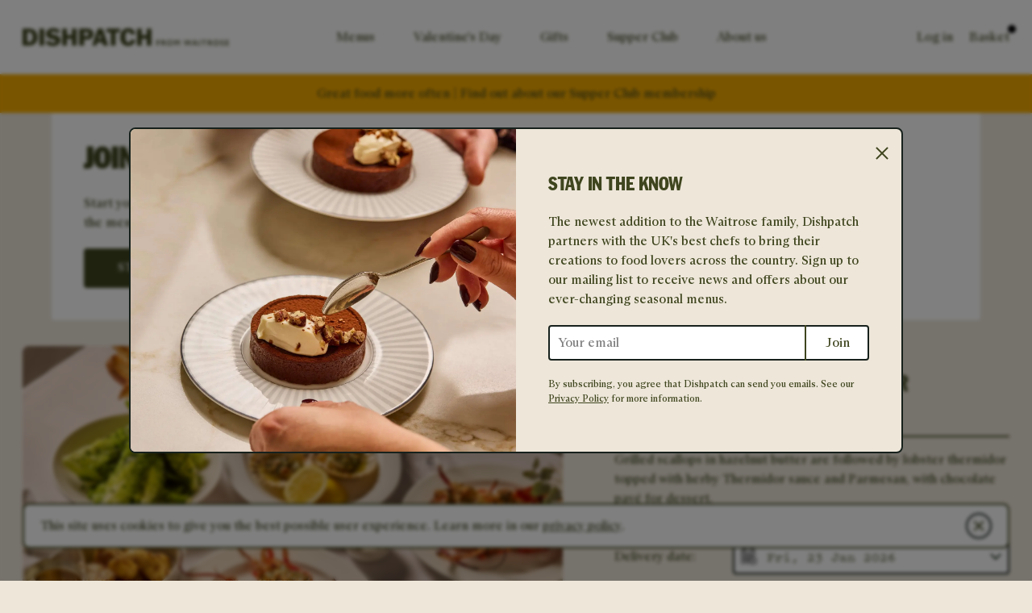

--- FILE ---
content_type: text/html; charset=utf-8
request_url: https://dishpatch.co.uk/feasts/luxurious-lobster-thermidor?utm_source=restaurant-partners&utm_medium=referral&utm_campaign=2023-11-rick-stein-lobster
body_size: 23347
content:
<!DOCTYPE html><html lang="en"><head><meta charSet="utf-8"/><meta name="viewport" content="width=device-width"/><title>Luxurious Lobster Thermidor  by Rick Stein | Dishpatch</title><meta itemProp="name" content="Luxurious Lobster Thermidor  by Rick Stein | Dishpatch"/><meta property="og:title" content="Luxurious Lobster Thermidor  by Rick Stein | Dishpatch"/><meta property="twitter:title" content="Luxurious Lobster Thermidor  by Rick Stein | Dishpatch"/><meta name="description" content="Grilled scallops in hazelnut butter are followed by lobster thermidor topped with herby Thermidor sauce and Parmesan, with chocolate pavé for dessert. | Dishpatch"/><meta name="og:description" content="Grilled scallops in hazelnut butter are followed by lobster thermidor topped with herby Thermidor sauce and Parmesan, with chocolate pavé for dessert. | Dishpatch"/><meta name="twitter:card" content="summary"/><meta property="og:image" content="https://cdn.shopify.com/s/files/1/0265/8847/9530/files/luxurious-lobster-thermidor-feast-rick-stein-437383.jpg?v=1730404677"/><meta name="next-head-count" content="10"/><meta charSet="utf-8"/><link rel="apple-touch-icon" sizes="180x180" href="/favicons/apple-touch-icon.png"/><link rel="icon" type="image/png" sizes="32x32" href="/favicons/favicon-32x32.png"/><link rel="icon" type="image/png" sizes="16x16" href="/favicons/favicon-16x16.png"/><link rel="manifest" href="/favicons/site.webmanifest"/><link rel="mask-icon" href="/favicons/safari-pinned-tab.svg" color="#213323"/><link rel="shortcut icon" href="/favicons/favicon.ico"/><meta name="msapplication-TileColor" content="#f9f4f1"/><meta name="msapplication-config" content="/favicons/browserconfig.xml"/><meta name="theme-color" content="#f9f4f1"/><link rel="preload" href="/_next/static/css/6eb00cf85b6fb7de.css" as="style"/><link rel="stylesheet" href="/_next/static/css/6eb00cf85b6fb7de.css" data-n-g=""/><link rel="preload" href="/_next/static/css/978048f51708418e.css" as="style"/><link rel="stylesheet" href="/_next/static/css/978048f51708418e.css" data-n-p=""/><noscript data-n-css=""></noscript><script defer="" nomodule="" src="/_next/static/chunks/polyfills-c67a75d1b6f99dc8.js"></script><script src="/_next/static/chunks/webpack-446e3185e87c225c.js" defer=""></script><script src="/_next/static/chunks/framework-b3802df6cb251587.js" defer=""></script><script src="/_next/static/chunks/main-72d7ee752c55a650.js" defer=""></script><script src="/_next/static/chunks/pages/_app-00028b87391d9e36.js" defer=""></script><script src="/_next/static/chunks/979-2d86c0b8976c1b8f.js" defer=""></script><script src="/_next/static/chunks/311-474832126c6792d9.js" defer=""></script><script src="/_next/static/chunks/215-fc796203968ea1d1.js" defer=""></script><script src="/_next/static/chunks/32-b22cb0600f673d57.js" defer=""></script><script src="/_next/static/chunks/550-4f0e2f9dc9b2739f.js" defer=""></script><script src="/_next/static/chunks/pages/feasts/%5Bslug%5D-be85869c05804944.js" defer=""></script><script src="/_next/static/5LZz-08I1HlGm7WpcB0RY/_buildManifest.js" defer=""></script><script src="/_next/static/5LZz-08I1HlGm7WpcB0RY/_ssgManifest.js" defer=""></script></head><body><nav id="skip-to"><a href="#main-content">Skip to content</a><a href="#main-nav">Skip to nav</a></nav><div id="__next"><img height="1" width="1" style="display:none" alt="" src="https://px.ads.linkedin.com/collect/?pid=4040193&amp;fmt=gif"/><div class="opacity-0 pointer-events-none transition-opacity duration-[0s] bg-black bg-opacity-50 fixed inset-0 w-screen h-screen z-50 backdrop-blur-[2px]" aria-label="Close popup" role="button" tabindex="0"></div><div role="button" tabindex="0" class="modal fixed inset-0 flex justify-center items-center z-50 transition-transform ease-[cubic-bezier(.4,0,.2,1)] transform 
        translate-y-full duration-[0s]"><div role="button" tabindex="0" class="rounded-lg overflow-hidden p-5 bg-oat border-2 border-charcoal fixed w-[95vw] max-h-[95vh] mx-auto overflow-y-auto z-50 transition-opacity opacity-0 delay-500 w-full h-auto md:w-[600px]"><div class="w-full h-full flex flex-col relative"><button type="button" class="absolute top-0 right-0 z-[5] flex items-center justify-center w-12 h-12 transition-opacity duration-300 ease-in-out hover:opacity-50 outline-none focus:opacity-50"><div class="w-5 h-5 absolute top-1/2 left-1/2 transform -translate-x-1/2 -translate-y-1/2"><div class="relative w-full h-full transform origin-center rotate-45"><div class="absolute top-1/2 transform -translate-y-1/2 w-full h-0.5 bg-current block"></div><div class="absolute top-1/2 -translate-y-1/2 w-full h-0.5 bg-current block transform rotate-90"></div></div><div class="sr-only">Close Pop-up</div></div></button></div></div></div><div class="duration-500"></div><header role="banner" class="py-2.5 lg:py-5 bg-white sticky top-0 z-20 flex items-center justify-center h-[92px] block"><div class="container container-wide"><div class="flex justify-between items-center"><div class="block w-fit lg:hidden"><button type="button" class="flex items-center false"><div class="burger"><span class="sr-only">Open menu</span><div></div><div></div><div></div></div></button></div><a class="block fw-svg" rel="" role="link" href="/"><div class="hidden lg:block w-64"><svg viewBox="0 0 8716.4 716.4"><path fill="#3F451E" d="M5796 477.1v33.7h-87.9V566h87.9v33.7h-87.9v98.6h-42.8V477h130.8Zm148.5 0c48 0 72.7 28.6 72.7 63.9s-12 44.5-36.7 54.8c13.6 8.1 20.8 15.6 38.6 45.1l34.1 57.4h-48.3l-30.5-52.6c-19.8-34.4-32.8-40.6-50-40.6h-12.3v93.1h-42.8V476.9h75.3Zm-32.5 96.7h21.7c22.4 0 39.9-6.2 39.9-32.4s-12-31.8-35.7-31.8h-26v64.2Zm425.1 13.6c0 60.3-44.1 113.9-122 113.9s-119.4-52.9-119.4-113.2 39.3-113.9 120.7-113.9 120.7 50.3 120.7 113.2Zm-197.6.6c0 44.1 33.7 74.6 75.9 74.6s77.9-26.3 77.9-75.3-26.6-74.6-76.6-74.6-77.2 32.4-77.2 75.3Zm312.7-110.9 71.7 88.3 71.4-88.3h39.3v221.3h-42.8v-158l-65.2 81.8h-5.8l-65.9-81.8v158h-42.2V477.1h39.6Zm391 0 56.1 142.8 58.4-142.8h35.7l58.4 142.8 56.1-142.8h43.2l-91.2 223.2H7043l-67.5-164.5-68.5 164.5h-16.9l-90.5-223.2h43.5Zm458.9-1 98.3 222.3h-43.8l-25.6-58.7h-94.7l-24.7 58.7h-43.8l95.7-222.3h38.6Zm-52.2 131.7h67.2l-34.4-80.1-32.8 80.1Zm254.5-130.7v221.3h-42.8V477.1h42.8Zm261.7 0v36.3h-78.2v184.9h-42.8V513.4h-77.5v-36.3h198.6Zm138.9 0c48 0 72.7 28.6 72.7 63.9s-12 44.5-36.7 54.8c13.6 8.1 20.8 15.6 38.6 45.1l34.1 57.4h-48.3l-30.5-52.6c-19.8-34.4-32.8-40.6-50-40.6h-12.3v93.1h-42.8V476.9h75.3Zm-32.5 96.7h21.7c22.4 0 39.9-6.2 39.9-32.4s-12-31.8-35.7-31.8h-26v64.2Zm425.2 13.6c0 60.3-44.1 113.9-122 113.9s-119.4-52.9-119.4-113.2 39.3-113.9 120.7-113.9 120.7 50.3 120.7 113.2Zm-197.6.6c0 44.1 33.7 74.6 75.9 74.6s77.9-26.3 77.9-75.3-26.6-74.6-76.6-74.6-77.2 32.4-77.2 75.3Zm390.3-97.3v41.2c-17.5-15.2-36.3-23.7-56.1-23.7s-29.5 9.4-29.5 22.7 4.2 20.4 35 37.3c41.9 23 59.7 38.9 59.7 72.4s-28.6 60.7-70.1 60.7-45.7-7.1-65.5-19.5V637c19.5 19.8 40.6 29.9 62 29.9s30.8-11 30.8-25-4.2-22.1-44.5-43.8c-28.5-16.2-49.6-33.4-49.6-65.9s26.9-58.1 69.8-58.1 41.9 6.2 58.1 16.5Zm223.1-13.6v33.4h-94.8v58.7h91.2v33.4h-91.2v62h97.7v33.7h-140.5V477h137.6ZM0 18.1h283.5c195.1 0 345.4 113.2 345.4 345.4S471 698.4 283.5 698.4H0L1 609V107.5L0 18.1Zm197.9 544.2h62.8c100.8 0 166.5-51.4 166.5-200.8S362.5 155 260.7 155h-62.8v407.2Zm510.8 136.1 1-89.4V107.5l-1-89.4h198.9l-1 89.4v501.4l1 89.4H708.7Zm769.4-487.2c-47.6-41.9-99.9-77.1-183.6-77.1s-106.6 20.9-106.6 63.7 86.6 58 170.3 73.3c130.3 23.8 240.7 77.1 240.7 209.3s-114.2 236-305.4 236-254-56.1-320.6-124.6l101.8-100.9c55.2 50.4 118.9 91.3 216 91.3s112.3-19 112.3-65.7-98-65.6-183.6-81.8C1097.6 411.9 993 364.3 993 233S1100.4 0 1279.3 0 1520 54.2 1580 109.4l-101.8 101.8Zm604.2 487.2 1-89.4V424.4h-213.1V609l1 89.4h-198.9l1-89.4V107.5l-1-89.4h198.9l-1 89.4v173.2h213.1V107.5l-1-89.4h198.9l-1 89.4v501.4l1 89.4h-198.9Zm508.9-245.5v156l1 89.4h-198.9l1-89.4V107.5l-1-89.4h326.3c128.4 0 267.4 39 267.4 215s-120.8 219.8-246.4 219.8h-149.4Zm0-138H2693c57.1 0 99.9-13.3 99.9-80.9s-44.7-79-99.9-79h-101.8v159.8Zm525.1 383.5h-178.9l239.8-680.3h205.5l233.1 680.3h-211.2l-37.1-131.3h-210.3l-40.9 131.3Zm82.8-265.5h131.3l-60.9-222.6h-1.9l-68.5 222.6Zm724.5-271.2v447.2l1 89.4h-199.8l1-89.4V161.7h-184.6V18.1h567.1v143.7h-184.6Zm844.3 324.5c-17.1 82.8-106.6 230.2-310.2 230.2s-333-119.9-333-351.1S4264.6 0 4464.4 0s271.2 123.7 296.9 235l-183.6 23.8c-15.2-59.9-50.4-120.8-118-120.8s-121.8 66.6-121.8 218.8 65.7 221.7 127.5 221.7 110.4-52.3 123.7-130.3l178.9 38.1Zm475.8 212.2 1-89.4V424.4h-213.1V609l1 89.4h-198.9l1-89.4V107.5l-1-89.4h198.9l-1 89.4v173.2h213.1V107.5l-1-89.4h198.9l-1 89.4v501.4l1 89.4h-198.9Z"></path></svg></div><div class="lg:hidden block max-w-[150px]"><svg viewBox="0 0 5442.6 1172.6"><path fill="#000000" d="M1326.4 948.4v33.7h-87.9v55.2h87.9v33.7h-87.9v98.6h-42.8V948.3h130.8ZM1474.9 948.4c48 0 72.7 28.6 72.7 63.9s-12 44.5-36.7 54.8c13.6 8.1 20.8 15.6 38.6 45.1l34.1 57.4h-48.3l-30.5-52.6c-19.8-34.4-32.8-40.6-50-40.6h-12.3v93.1h-42.8V948.2h75.3Zm-32.4 96.7h21.7c22.4 0 39.9-6.2 39.9-32.4s-12-31.8-35.7-31.8h-26v64.2ZM1867.6 1058.7c0 60.3-44.1 113.9-122 113.9s-119.4-52.9-119.4-113.2 39.3-113.9 120.7-113.9 120.7 50.3 120.7 113.2Zm-197.6.7c0 44.1 33.7 74.6 75.9 74.6s77.9-26.3 77.9-75.3-26.6-74.6-76.6-74.6-77.2 32.4-77.2 75.3ZM1982.6 948.4l71.7 88.3 71.4-88.3h39.3v221.3h-42.8v-158l-65.2 81.8h-5.8l-65.9-81.8v158h-42.2V948.4h39.6ZM2373.6 948.4l56.1 142.8 58.4-142.8h35.7l58.4 142.8 56.1-142.8h43.2l-91.2 223.2h-16.9l-67.5-164.5-68.5 164.5h-16.9L2330 948.4h43.5ZM2832.5 947.5l98.3 222.3H2887l-25.6-58.7h-94.7l-24.7 58.7h-43.8l95.7-222.3h38.6Zm-52.2 131.7h67.2l-34.4-80.1-32.8 80.1ZM3034.8 948.4v221.3H2992V948.4h42.8ZM3296.5 948.4v36.3h-78.2v184.9h-42.8V984.7H3098v-36.3h198.6ZM3435.4 948.4c48 0 72.7 28.6 72.7 63.9s-12 44.5-36.7 54.8c13.6 8.1 20.8 15.6 38.6 45.1l34.1 57.4h-48.3l-30.5-52.6c-19.8-34.4-32.8-40.6-50-40.6H3403v93.1h-42.8V948.2h75.3Zm-32.4 96.7h21.7c22.4 0 39.9-6.2 39.9-32.4s-12-31.8-35.7-31.8h-26v64.2ZM3828.1 1058.7c0 60.3-44.1 113.9-122 113.9s-119.4-52.9-119.4-113.2 39.3-113.9 120.7-113.9 120.7 50.3 120.7 113.2Zm-197.6.7c0 44.1 33.7 74.6 75.9 74.6s77.9-26.3 77.9-75.3-26.6-74.6-76.6-74.6-77.2 32.4-77.2 75.3ZM4020.9 962.1v41.2c-17.5-15.2-36.3-23.7-56.1-23.7s-29.5 9.4-29.5 22.7 4.2 20.4 35 37.3c41.9 23 59.7 38.9 59.7 72.4s-28.6 60.7-70.1 60.7-45.7-7.1-65.5-19.5v-44.8c19.5 19.8 40.6 29.9 62 29.9s30.8-11 30.8-25-4.2-22.1-44.5-43.8c-28.5-16.2-49.6-33.4-49.6-65.9s26.9-58.1 69.8-58.1 41.9 6.2 58.1 16.5ZM4243.9 948.4v33.4h-94.8v58.7h91.2v33.4h-91.2v62h97.7v33.7h-140.5V948.3h137.6ZM0 18.1h283.5c195.1 0 345.4 113.2 345.4 345.4S471 698.4 283.5 698.4H0L1 609V107.5L0 18.1Zm197.9 544.2h62.8c100.8 0 166.5-51.4 166.5-200.8S362.5 155 260.7 155h-62.8v407.2ZM708.7 698.4l1-89.4V107.5l-1-89.4h198.9l-1 89.4v501.4l1 89.4H708.7ZM1478.1 211.2c-47.6-41.9-99.9-77.1-183.6-77.1s-106.6 20.9-106.6 63.7 86.6 58 170.3 73.3c130.3 23.8 240.7 77.1 240.7 209.3s-114.2 236-305.4 236-254-56.1-320.6-124.6l101.8-100.9c55.2 50.4 118.9 91.3 216 91.3s112.3-19 112.3-65.7-98-65.6-183.6-81.8C1097.6 411.9 993 364.3 993 233S1100.4 0 1279.3 0 1520 54.2 1580 109.4l-101.8 101.8ZM2082.3 698.4l1-89.4V424.4h-213.1V609l1 89.4h-198.9l1-89.4V107.5l-1-89.4h198.9l-1 89.4v173.2h213.1V107.5l-1-89.4h198.9l-1 89.4v501.4l1 89.4h-198.9ZM2591.2 452.9v156l1 89.4h-198.9l1-89.4V107.5l-1-89.4h326.3c128.4 0 267.4 39 267.4 215s-120.8 219.8-246.4 219.8h-149.4Zm0-138H2693c57.1 0 99.9-13.3 99.9-80.9s-44.7-79-99.9-79h-101.8v159.8ZM3116.3 698.4h-178.9l239.8-680.3h205.5l233.1 680.3h-211.2l-37.1-131.3h-210.3l-40.9 131.3Zm82.8-265.5h131.3l-60.9-222.6h-1.9l-68.5 222.6ZM3923.6 161.7v447.2l1 89.4h-199.8l1-89.4V161.7h-184.6V18.1h567.1v143.7h-184.6ZM4767.9 486.2c-17.1 82.8-106.6 230.2-310.2 230.2s-333-119.9-333-351.1S4264.6 0 4464.4 0s271.2 123.7 296.9 235l-183.6 23.8c-15.2-59.9-50.4-120.8-118-120.8s-121.8 66.6-121.8 218.8 65.7 221.7 127.5 221.7 110.4-52.3 123.7-130.3l178.9 38.1ZM5243.7 698.4l1-89.4V424.4h-213.1V609l1 89.4h-198.9l1-89.4V107.5l-1-89.4h198.9l-1 89.4v173.2h213.1V107.5l-1-89.4h198.9l-1 89.4v501.4l1 89.4h-198.9Z"></path></svg></div></a><nav role="navigation" id="main-nav" class="MegaMenu_menuWrapper__b7P8p"><ul class="flex space-x-6 relative z-10"><li class="undefined "><a class="hover:opacity-50 px-2 xl:px-3 block" rel="" role="link" tabindex="0" href="/menu"><div class="flex items-center space-x-1"><span class="menu-trigger">Menus</span></div></a></li><li class="undefined "><a class="hover:opacity-50 px-2 xl:px-3 block" rel="" role="link" tabindex="0" href="/menus/collection/valentines-day"><div class="flex items-center space-x-1"><span class="">Valentine&#x27;s Day</span></div></a></li><li class="undefined "><a class="hover:opacity-50 px-2 xl:px-3 block" rel="" role="link" tabindex="0" href="/gifting"><div class="flex items-center space-x-1"><span class="menu-trigger">Gifts</span></div></a></li><li class="undefined "><a class="hover:opacity-50 px-2 xl:px-3 block" rel="" role="link" tabindex="0" href="/membership"><div class="flex items-center space-x-1"><span class=""> Supper Club</span></div></a></li><li class="undefined "><a class="hover:opacity-50 px-2 xl:px-3 block" rel="" role="link" tabindex="0" href="/how-it-works"><div class="flex items-center space-x-1"><span class="">About us</span></div></a></li></ul></nav><div class="lg:w-64 lg:space-x-5 lg:grow flex justify-end"><span class="hidden lg:flex items-center cursor-pointer transition-opacity hover:opacity-50"><span>Log in</span></span><a class="flex items-center hover:opacity-50 relative" rel="" role="link" href="/basket"><span>Basket</span><div class="w-6 h-6 top-[-10px] right-[-15px] absolute flex items-center justify-center text-xs"><div class="bg-black rounded-full overflow-hidden  transition-all duration-300 ease-in-out w-[10px] h-[10px]  false"></div><span class="absolute transform top-1/2 left-1/2 -translate-x-1/2 -translate-y-1/2  t-12 text-white transition-opacity duration-300 ease-in-out opacity-0">0</span></div></a></div></div></div><div class="z-[-3] pointer-events-none bg-black bg-opacity-60 absolute top-full inset-0 h-screen lg:h-full transition-opacity ease-[cubic-bezier(.4,0,.2,1)] duration-500 opacity-0"></div><div class="bg-oat absolute inset-0 top-[calc(100%+2px)] block w-screen h-screen pb-12 overflow-y-auto lg:hidden z-30
          transform transition-transform duration-700 ease-[cubic-bezier(.694,0,.335,1)] -translate-x-full"><nav role="navigation" class="container py-7 h-full flex flex-col "><ul class="space-y-2"><li class="MobileNav_navTrigger__J80n_ false "><div class="flex items-center space-x-1"><span class="menu-trigger">Menus</span><div class="!ml-[auto]"><svg width="24" height="24" fill="none"><path fill="#0D0D0D" d="M12.293 5.293a1 1 0 0 1 1.414 0l6 6a1 1 0 0 1 0 1.414l-6 6a1 1 0 0 1-1.414-1.414L16.586 13H5a1 1 0 1 1 0-2h11.586l-4.293-4.293a1 1 0 0 1 0-1.414Z"></path></svg></div></div></li><li class="MobileNav_navTrigger__J80n_ MobileNav_navNoChildren__554wE "><a class="hover:opacity-50 px-2 xl:px-3 block" rel="" role="link" tabindex="0" href="/menus/collection/valentines-day"><div class="flex items-center space-x-1"><span class="">Valentine&#x27;s Day</span></div></a></li><li class="MobileNav_navTrigger__J80n_ false "><div class="flex items-center space-x-1"><span class="menu-trigger">Gifts</span><div class="!ml-[auto]"><svg width="24" height="24" fill="none"><path fill="#0D0D0D" d="M12.293 5.293a1 1 0 0 1 1.414 0l6 6a1 1 0 0 1 0 1.414l-6 6a1 1 0 0 1-1.414-1.414L16.586 13H5a1 1 0 1 1 0-2h11.586l-4.293-4.293a1 1 0 0 1 0-1.414Z"></path></svg></div></div></li><li class="MobileNav_navTrigger__J80n_ MobileNav_navNoChildren__554wE "><a class="hover:opacity-50 px-2 xl:px-3 block" rel="" role="link" tabindex="0" href="/membership"><div class="flex items-center space-x-1"><span class=""> Supper Club</span></div></a></li><li class="MobileNav_navTrigger__J80n_ MobileNav_navNoChildren__554wE "><a class="hover:opacity-50 px-2 xl:px-3 block" rel="" role="link" tabindex="0" href="/how-it-works"><div class="flex items-center space-x-1"><span class="">About us</span></div></a></li></ul><div class="space-y-1 mt-auto mb-8"><div class="cursor-pointer t-24 mb-4 text-center md:text-left flex-1 bg-pesto text-white px-2.5 py-2.5 rounded"><div class="t-24">Log in</div></div><ul class="grid grid-cols-2 gap-4 border-t border-black-60 pt-6"><li class=""><a class="t-18" rel="" role="link" href="https://dishpatch.elevio.help/en">FAQs</a></li><li class=""><a class="t-18" rel="" role="link" href="/sustainability">Sustainability</a></li><li class=""><a class="t-18" rel="" role="link" href="https://apply.workable.com/thedishpatch/?lng=en">Careers</a></li><li class=""><a class="t-18" rel="" role="link" href="/contact">Contact</a></li></ul></div><div class="MobileNav_socialFooter__N9UT5 flex gap-4 mb-8"><a href="https://www.instagram.com/thedishpatch/" target="_blank" title="Instagram"><svg width="20" height="20" viewBox="0 0 20 20" fill="none" xmlns="http://www.w3.org/2000/svg"><path d="M10 1.93359C12.6289 1.93359 12.9375 1.94531 13.9766 1.99219C14.9375 2.03516 15.457 2.19531 15.8047 2.33203C16.2656 2.51172 16.5937 2.72266 16.9375 3.06641C17.2813 3.41016 17.4961 3.73828 17.6719 4.19922C17.8047 4.54688 17.9687 5.06641 18.0117 6.02734C18.0586 7.06641 18.0703 7.375 18.0703 10.0039C18.0703 12.6328 18.0586 12.9414 18.0117 13.9805C17.9687 14.9414 17.8086 15.4609 17.6719 15.8086C17.4922 16.2695 17.2813 16.5977 16.9375 16.9414C16.5937 17.2852 16.2656 17.5 15.8047 17.6758C15.457 17.8086 14.9375 17.9727 13.9766 18.0156C12.9375 18.0625 12.6289 18.0742 10 18.0742C7.37109 18.0742 7.0625 18.0625 6.02344 18.0156C5.0625 17.9727 4.54297 17.8125 4.19531 17.6758C3.73438 17.4961 3.40625 17.2852 3.0625 16.9414C2.71875 16.5977 2.50391 16.2695 2.32812 15.8086C2.19531 15.4609 2.03125 14.9414 1.98828 13.9805C1.94141 12.9414 1.92969 12.6328 1.92969 10.0039C1.92969 7.375 1.94141 7.06641 1.98828 6.02734C2.03125 5.06641 2.19141 4.54688 2.32812 4.19922C2.50781 3.73828 2.71875 3.41016 3.0625 3.06641C3.40625 2.72266 3.73438 2.50781 4.19531 2.33203C4.54297 2.19922 5.0625 2.03516 6.02344 1.99219C7.0625 1.94141 7.37109 1.93359 10 1.93359V1.93359ZM10 0.160156C7.32812 0.160156 6.99219 0.171875 5.94141 0.21875C4.89453 0.265625 4.17969 0.433594 3.55469 0.675781C2.90625 0.925781 2.35938 1.26563 1.8125 1.8125C1.26563 2.35938 0.929687 2.91016 0.675781 3.55469C0.433594 4.17969 0.265625 4.89453 0.21875 5.94531C0.171875 6.99219 0.160156 7.32812 0.160156 10C0.160156 12.6719 0.171875 13.0078 0.21875 14.0586C0.265625 15.1055 0.433594 15.8203 0.675781 16.4492C0.925781 17.0977 1.26563 17.6445 1.8125 18.1914C2.35938 18.7383 2.91016 19.0742 3.55469 19.3281C4.17969 19.5703 4.89453 19.7383 5.94531 19.7852C6.99609 19.832 7.32812 19.8437 10.0039 19.8437C12.6797 19.8437 13.0117 19.832 14.0625 19.7852C15.1094 19.7383 15.8242 19.5703 16.4531 19.3281C17.1016 19.0781 17.6484 18.7383 18.1953 18.1914C18.7422 17.6445 19.0781 17.0938 19.332 16.4492C19.5742 15.8242 19.7422 15.1094 19.7891 14.0586C19.8359 13.0078 19.8477 12.6758 19.8477 10C19.8477 7.32422 19.8359 6.99219 19.7891 5.94141C19.7422 4.89453 19.5742 4.17969 19.332 3.55078C19.082 2.90234 18.7422 2.35547 18.1953 1.80859C17.6484 1.26172 17.0977 0.925781 16.4531 0.671875C15.8281 0.429688 15.1133 0.261719 14.0625 0.214844C13.0078 0.171875 12.6719 0.160156 10 0.160156V0.160156Z" fill="currentColor"></path><path d="M10 4.94531C7.21094 4.94531 4.94531 7.20703 4.94531 10C4.94531 12.793 7.21094 15.0547 10 15.0547C12.7891 15.0547 15.0547 12.7891 15.0547 10C15.0547 7.21094 12.7891 4.94531 10 4.94531V4.94531ZM10 13.2812C8.1875 13.2812 6.71875 11.8125 6.71875 10C6.71875 8.1875 8.1875 6.71875 10 6.71875C11.8125 6.71875 13.2812 8.1875 13.2812 10C13.2812 11.8125 11.8125 13.2812 10 13.2812Z" fill="currentColor"></path><path d="M15.2539 5.92578C15.9054 5.92578 16.4336 5.39762 16.4336 4.74609C16.4336 4.09457 15.9054 3.56641 15.2539 3.56641C14.6024 3.56641 14.0742 4.09457 14.0742 4.74609C14.0742 5.39762 14.6024 5.92578 15.2539 5.92578Z" fill="currentColor"></path></svg></a><a href="https://www.tiktok.com/@thedishpatch" target="_blank" title="TikTok"><svg width="512px" height="512px" viewBox="0 0 512 512" id="icons" xmlns="http://www.w3.org/2000/svg"><path fill="currentColor" d="M412.19,118.66a109.27,109.27,0,0,1-9.45-5.5,132.87,132.87,0,0,1-24.27-20.62c-18.1-20.71-24.86-41.72-27.35-56.43h.1C349.14,23.9,350,16,350.13,16H267.69V334.78c0,4.28,0,8.51-.18,12.69,0,.52-.05,1-.08,1.56,0,.23,0,.47-.05.71,0,.06,0,.12,0,.18a70,70,0,0,1-35.22,55.56,68.8,68.8,0,0,1-34.11,9c-38.41,0-69.54-31.32-69.54-70s31.13-70,69.54-70a68.9,68.9,0,0,1,21.41,3.39l.1-83.94a153.14,153.14,0,0,0-118,34.52,161.79,161.79,0,0,0-35.3,43.53c-3.48,6-16.61,30.11-18.2,69.24-1,22.21,5.67,45.22,8.85,54.73v.2c2,5.6,9.75,24.71,22.38,40.82A167.53,167.53,0,0,0,115,470.66v-.2l.2.2C155.11,497.78,199.36,496,199.36,496c7.66-.31,33.32,0,62.46-13.81,32.32-15.31,50.72-38.12,50.72-38.12a158.46,158.46,0,0,0,27.64-45.93c7.46-19.61,9.95-43.13,9.95-52.53V176.49c1,.6,14.32,9.41,14.32,9.41s19.19,12.3,49.13,20.31c21.48,5.7,50.42,6.9,50.42,6.9V131.27C453.86,132.37,433.27,129.17,412.19,118.66Z"></path></svg></a><a href="https://www.facebook.com/thedishpatch/" target="_blank" title="Facebook"><svg width="9" height="18" viewBox="0 0 9 18" fill="none" xmlns="http://www.w3.org/2000/svg"><path fill-rule="evenodd" clip-rule="evenodd" d="M2.1687 17.3496H5.42175V9.3977H8.45391L8.6748 6.5061H5.42175V4.3374C5.42175 3.49402 5.58239 2.8916 6.68682 2.8916H8.55431L8.6748 0.160644C8.6748 0.160644 7.73101 0 6.5061 0C3.45385 0 2.1687 1.92773 2.1687 3.97595V6.5061H0V9.3977H2.1687V17.3496Z" fill="currentColor"></path></svg></a><a href="https://www.pinterest.co.uk/TheDishpatch/" target="_blank" title="Pinterest"><svg width="19" height="19" viewBox="0 0 19 19" fill="none" xmlns="http://www.w3.org/2000/svg"><path d="M9.368 0.000999987C10.6367 0.000999987 11.8483 0.249 13.003 0.745C14.1577 1.241 15.1537 1.90767 15.991 2.745C16.8283 3.58233 17.495 4.57833 17.991 5.733C18.487 6.88767 18.735 8.09933 18.735 9.368C18.735 11.0593 18.3163 12.6247 17.479 14.064C16.6417 15.5033 15.5033 16.6417 14.064 17.479C12.6247 18.3163 11.0593 18.735 9.368 18.735C8.44133 18.735 7.555 18.613 6.709 18.369C7.18033 17.6043 7.49733 16.9293 7.66 16.344L8.319 13.783C8.48167 14.0917 8.78267 14.364 9.222 14.6C9.66133 14.836 10.1247 14.954 10.612 14.954C11.588 14.954 12.462 14.6733 13.234 14.112C14.006 13.5507 14.6037 12.7823 15.027 11.807C15.4503 10.8317 15.6617 9.734 15.661 8.514C15.661 7.06667 15.104 5.81033 13.99 4.745C12.876 3.67967 11.457 3.147 9.733 3.147C8.67567 3.147 7.708 3.326 6.83 3.684C5.952 4.042 5.24467 4.50967 4.708 5.087C4.17133 5.66433 3.76067 6.29033 3.476 6.965C3.19133 7.63967 3.049 8.31867 3.049 9.002C3.049 9.84733 3.20767 10.5873 3.525 11.222C3.84233 11.8567 4.318 12.304 4.952 12.564C5.066 12.6127 5.16367 12.6167 5.245 12.576C5.32633 12.5353 5.38333 12.458 5.416 12.344C5.53 11.9373 5.595 11.6853 5.611 11.588C5.67633 11.4093 5.63567 11.2387 5.489 11.076C5.06633 10.6047 4.855 9.99467 4.855 9.246C4.855 8.01 5.282 6.949 6.136 6.063C6.99 5.177 8.108 4.734 9.49 4.734C10.71 4.734 11.6613 5.06733 12.344 5.734C13.0267 6.40067 13.3683 7.27067 13.369 8.344C13.369 9.23867 13.247 10.064 13.003 10.82C12.759 11.576 12.4093 12.1817 11.954 12.637C11.4987 13.0923 10.9783 13.32 10.393 13.32C9.905 13.32 9.50667 13.141 9.198 12.783C8.88933 12.425 8.79167 12.002 8.905 11.514C8.97033 11.286 9.05567 10.9933 9.161 10.636C9.26633 10.2787 9.35567 9.97367 9.429 9.721C9.50233 9.46833 9.57133 9.196 9.636 8.904C9.70067 8.612 9.73333 8.368 9.734 8.172C9.734 7.76533 9.62833 7.432 9.417 7.172C9.20567 6.912 8.89667 6.782 8.49 6.782C7.986 6.782 7.563 7.01367 7.221 7.477C6.879 7.94033 6.70833 8.52167 6.709 9.221C6.709 9.481 6.72933 9.733 6.77 9.977C6.81067 10.221 6.85533 10.4 6.904 10.514L6.977 10.685C6.31033 13.5797 5.90367 15.279 5.757 15.783C5.627 16.401 5.57833 17.1247 5.611 17.954C3.93567 17.206 2.58167 16.0593 1.549 14.514C0.516333 12.9687 0 11.253 0 9.367C0 6.781 0.914667 4.57333 2.744 2.744C4.57333 0.914667 6.781 0 9.367 0L9.368 0.000999987Z" fill="currentColor"></path></svg></a><a href="https://twitter.com/thedishpatch" target="_blank" title="Twitter"><svg width="20" height="17" viewBox="0 0 20 17" fill="none" xmlns="http://www.w3.org/2000/svg"><path d="M20 1.9506C19.2483 2.27669 18.4534 2.49226 17.64 2.5906C18.4982 2.07792 19.1413 1.27138 19.45 0.320601C18.6436 0.800661 17.7608 1.1389 16.84 1.3206C16.2245 0.653171 15.405 0.208891 14.5098 0.0574513C13.6147 -0.0939937 12.6945 0.0559613 11.8938 0.483791C11.093 0.911621 10.4569 1.59313 10.0852 2.42143C9.71355 3.24974 9.62729 4.17799 9.84 5.0606C8.20943 4.97812 6.61444 4.55355 5.15865 3.81446C3.70287 3.07537 2.41885 2.03829 1.39 0.770601C1.02914 1.40077 0.839519 2.11442 0.84 2.8406C0.83872 3.51498 1.00422 4.17921 1.32176 4.77416C1.63929 5.36911 2.09902 5.87631 2.66 6.2506C2.00798 6.23286 1.36989 6.0579 0.8 5.7406V5.7906C0.804887 6.73549 1.13599 7.64969 1.73731 8.37856C2.33864 9.10742 3.17326 9.60622 4.1 9.79062C3.74326 9.89912 3.37287 9.95642 3 9.96062C2.74189 9.95762 2.48442 9.93422 2.23 9.89062C2.49391 10.7034 3.00462 11.4137 3.69107 11.9227C4.37753 12.4318 5.20558 12.7141 6.06 12.7306C4.6172 13.8658 2.83588 14.4854 1 14.4906C0.665735 14.4917 0.331736 14.4716 0 14.4306C1.87443 15.6408 4.05881 16.2833 6.29 16.2806C7.82969 16.2966 9.35714 16.0056 10.7831 15.4247C12.2091 14.8437 13.505 13.9845 14.5952 12.8971C15.6854 11.8097 16.548 10.516 17.1326 9.09152C17.7172 7.66702 18.012 6.14033 18 4.6006C18 4.4306 18 4.2506 18 4.0706C18.7847 3.48541 19.4615 2.76802 20 1.9506Z" fill="currentColor"></path></svg></a></div></nav></div></header><div class="fixed inset-0 z-[100] bg-black bg-opacity-50 transition-opacity duration-300 ease-in-out backdrop-blur-[2px] opacity-0 pointer-events-none "><div class="max-w-[960px] bg-vanilla border-2 border-charcoal rounded-lg overflow-hidden fixed z-10 w-11/12 left-1/2 -translate-x-1/2 bottom-auto top-1/2 transition-transform duration-[0s] ease-[cubic-bezier(.4,0,.2,1)] transform translate-y-1/2 "><button type="button" class="absolute top-1.5 right-0 flex items-center justify-center w-12 h-12 transition-opacity duration-300 ease-in-out hover:opacity-50 outline-none focus:opacity-50"><div class="fw-svg w-5 h-5 absolute top-1/2 left-1/2 transform -translate-x-1/2 -translate-y-1/2"><div class="relative w-full h-full transform origin-center rotate-45"><div class="absolute top-1/2 transform -translate-y-1/2 w-full h-0.5 bg-current block"></div><div class="absolute top-1/2 -translate-y-1/2 w-full h-0.5 bg-current block transform rotate-90"></div></div><div class="sr-only">Close popup</div></div></button><div class="p-5 md:p-0 space-y-4 md:space-y-0"><div class="md:grid grid-cols-2 items-center"><div class="hidden md:block relative min-h-[400px] h-full"><span style="box-sizing:border-box;display:block;overflow:hidden;width:initial;height:initial;background:none;opacity:1;border:0;margin:0;padding:0;position:absolute;top:0;left:0;bottom:0;right:0"><img src="[data-uri]" decoding="async" data-nimg="fill" style="position:absolute;top:0;left:0;bottom:0;right:0;box-sizing:border-box;padding:0;border:none;margin:auto;display:block;width:0;height:0;min-width:100%;max-width:100%;min-height:100%;max-height:100%;object-fit:cover"/><noscript><img sizes="100vw" srcSet="/_next/image?url=https%3A%2F%2Fcdn.shopify.com%2Fs%2Ffiles%2F1%2F0265%2F8847%2F9530%2Ffiles%2F07_8c3531cb-278d-4bfa-bb4f-994c263f91a3.jpg%3Fv%3D1760448050&amp;w=640&amp;q=75 640w, /_next/image?url=https%3A%2F%2Fcdn.shopify.com%2Fs%2Ffiles%2F1%2F0265%2F8847%2F9530%2Ffiles%2F07_8c3531cb-278d-4bfa-bb4f-994c263f91a3.jpg%3Fv%3D1760448050&amp;w=750&amp;q=75 750w, /_next/image?url=https%3A%2F%2Fcdn.shopify.com%2Fs%2Ffiles%2F1%2F0265%2F8847%2F9530%2Ffiles%2F07_8c3531cb-278d-4bfa-bb4f-994c263f91a3.jpg%3Fv%3D1760448050&amp;w=828&amp;q=75 828w, /_next/image?url=https%3A%2F%2Fcdn.shopify.com%2Fs%2Ffiles%2F1%2F0265%2F8847%2F9530%2Ffiles%2F07_8c3531cb-278d-4bfa-bb4f-994c263f91a3.jpg%3Fv%3D1760448050&amp;w=1080&amp;q=75 1080w, /_next/image?url=https%3A%2F%2Fcdn.shopify.com%2Fs%2Ffiles%2F1%2F0265%2F8847%2F9530%2Ffiles%2F07_8c3531cb-278d-4bfa-bb4f-994c263f91a3.jpg%3Fv%3D1760448050&amp;w=1200&amp;q=75 1200w, /_next/image?url=https%3A%2F%2Fcdn.shopify.com%2Fs%2Ffiles%2F1%2F0265%2F8847%2F9530%2Ffiles%2F07_8c3531cb-278d-4bfa-bb4f-994c263f91a3.jpg%3Fv%3D1760448050&amp;w=1920&amp;q=75 1920w, /_next/image?url=https%3A%2F%2Fcdn.shopify.com%2Fs%2Ffiles%2F1%2F0265%2F8847%2F9530%2Ffiles%2F07_8c3531cb-278d-4bfa-bb4f-994c263f91a3.jpg%3Fv%3D1760448050&amp;w=2048&amp;q=75 2048w, /_next/image?url=https%3A%2F%2Fcdn.shopify.com%2Fs%2Ffiles%2F1%2F0265%2F8847%2F9530%2Ffiles%2F07_8c3531cb-278d-4bfa-bb4f-994c263f91a3.jpg%3Fv%3D1760448050&amp;w=3840&amp;q=75 3840w" src="/_next/image?url=https%3A%2F%2Fcdn.shopify.com%2Fs%2Ffiles%2F1%2F0265%2F8847%2F9530%2Ffiles%2F07_8c3531cb-278d-4bfa-bb4f-994c263f91a3.jpg%3Fv%3D1760448050&amp;w=3840&amp;q=75" decoding="async" data-nimg="fill" style="position:absolute;top:0;left:0;bottom:0;right:0;box-sizing:border-box;padding:0;border:none;margin:auto;display:block;width:0;height:0;min-width:100%;max-width:100%;min-height:100%;max-height:100%;object-fit:cover" loading="lazy"/></noscript></span></div><div class="md:p-10 space-y-5"><h3 class="heading t-24 undefined"><span>Stay in the know</span></h3><p class="text-[14px] md:text-[16px]">The newest addition to the Waitrose family, Dishpatch partners with the UK&#x27;s best chefs to bring their creations to food lovers across the country. Sign up to our mailing list to receive news and offers about our ever-changing seasonal menus.</p><div class="relative form"><div class="relative max-w-[400px] w-full group false"><input class="!pr-24 " type="email" placeholder="Your email" value=""/><button type="submit" class="absolute rounded-r inset-0 left-auto px-4 min-w-[80px] text-center border-l-2 font-medium outline-none hover:bg-charcoal focus:bg-charcoal hover:text-white focus:text-white hover:border-charcoal focus:border-charcoal  transition-colors duration-300 ease-in-out">Join</button></div></div><p class="t-12">By subscribing, you agree that Dishpatch can send you emails. See our<!-- --> <a style="text-decoration:underline" href="/legal/privacy-policy" target="_blank" rel="noreferrer">Privacy Policy</a> <!-- -->for more information.</p></div></div></div></div><div class="duration-500"></div></div><div class="flex w-full sticky top-0 z-10 bg-yolk text-olive justify-center py-1.5 lg:py-3 cursor-pointer hover:bg-pesto hover:text-white transition-colors duration-300 ease-in-out"><div class="container"><div class="container flex text-center justify-center items-center"><span class="hidden lg:block">Great food more often | Find out about our Supper Club membership</span><span class="block t-12 lg:hidden">Great food more often | Find out about our Supper Club membership</span></div></div></div><main role="main" id="main-content"><div><div class="fixed inset-0 px-5 flex-center z-[50] backdrop-blur-[2px] bg-white bg-opacity-30 transition-opacity duration-500 opacity-0 pointer-events-none" role="button" tabindex="0"><div class="w-full h-full flex-center transform transition-transform ease-[cubic-bezier(.4,0,.2,1)] duration-500 translate-y-[75%]"><div class="bg-oat border-2 border-charcoal rounded px-5 py-2.5 font-medium">Item added to basket</div></div></div><section class="md:py-8"><div class="container container-wide"><div class="flex flex-col lg:flex-row lg:space-x-16"><div class="feast-header-images md:flex-1 overflow-hidden"><div class="hidden lg:block"><div class="grid gap-5 lg:grid-cols-2"><button type="button" class="relative rounded-lg overflow-hidden aspect-w-3 aspect-h-2 lg:col-span-2 false"><span style="box-sizing:border-box;display:block;overflow:hidden;width:initial;height:initial;background:none;opacity:1;border:0;margin:0;padding:0;position:absolute;top:0;left:0;bottom:0;right:0"><img src="[data-uri]" decoding="async" data-nimg="fill" class="cursor-zoom-in" style="position:absolute;top:0;left:0;bottom:0;right:0;box-sizing:border-box;padding:0;border:none;margin:auto;display:block;width:0;height:0;min-width:100%;max-width:100%;min-height:100%;max-height:100%;object-fit:cover;object-position:center"/><noscript><img sizes="100vw" srcSet="https://cdn.shopify.com/s/files/1/0265/8847/9530/files/luxurious-lobster-thermidor-feast-rick-stein-437383.jpg?v=1730404677&amp;width=640 640w, https://cdn.shopify.com/s/files/1/0265/8847/9530/files/luxurious-lobster-thermidor-feast-rick-stein-437383.jpg?v=1730404677&amp;width=750 750w, https://cdn.shopify.com/s/files/1/0265/8847/9530/files/luxurious-lobster-thermidor-feast-rick-stein-437383.jpg?v=1730404677&amp;width=828 828w, https://cdn.shopify.com/s/files/1/0265/8847/9530/files/luxurious-lobster-thermidor-feast-rick-stein-437383.jpg?v=1730404677&amp;width=1080 1080w, https://cdn.shopify.com/s/files/1/0265/8847/9530/files/luxurious-lobster-thermidor-feast-rick-stein-437383.jpg?v=1730404677&amp;width=1200 1200w, https://cdn.shopify.com/s/files/1/0265/8847/9530/files/luxurious-lobster-thermidor-feast-rick-stein-437383.jpg?v=1730404677&amp;width=1600 1920w, https://cdn.shopify.com/s/files/1/0265/8847/9530/files/luxurious-lobster-thermidor-feast-rick-stein-437383.jpg?v=1730404677&amp;width=1600 2048w, https://cdn.shopify.com/s/files/1/0265/8847/9530/files/luxurious-lobster-thermidor-feast-rick-stein-437383.jpg?v=1730404677&amp;width=1600 3840w" src="https://cdn.shopify.com/s/files/1/0265/8847/9530/files/luxurious-lobster-thermidor-feast-rick-stein-437383.jpg?v=1730404677&amp;width=1600" decoding="async" data-nimg="fill" style="position:absolute;top:0;left:0;bottom:0;right:0;box-sizing:border-box;padding:0;border:none;margin:auto;display:block;width:0;height:0;min-width:100%;max-width:100%;min-height:100%;max-height:100%;object-fit:cover;object-position:center" class="cursor-zoom-in" loading="lazy"/></noscript></span></button><button type="button" class="relative rounded-lg overflow-hidden aspect-w-3 aspect-h-2 false false"><span style="box-sizing:border-box;display:block;overflow:hidden;width:initial;height:initial;background:none;opacity:1;border:0;margin:0;padding:0;position:absolute;top:0;left:0;bottom:0;right:0"><img src="[data-uri]" decoding="async" data-nimg="fill" class="cursor-zoom-in" style="position:absolute;top:0;left:0;bottom:0;right:0;box-sizing:border-box;padding:0;border:none;margin:auto;display:block;width:0;height:0;min-width:100%;max-width:100%;min-height:100%;max-height:100%;object-fit:cover;object-position:center"/><noscript><img sizes="100vw" srcSet="https://cdn.shopify.com/s/files/1/0265/8847/9530/files/luxurious-lobster-thermidor-feast-rick-stein-873408.jpg?v=1730404660&amp;width=640 640w, https://cdn.shopify.com/s/files/1/0265/8847/9530/files/luxurious-lobster-thermidor-feast-rick-stein-873408.jpg?v=1730404660&amp;width=750 750w, https://cdn.shopify.com/s/files/1/0265/8847/9530/files/luxurious-lobster-thermidor-feast-rick-stein-873408.jpg?v=1730404660&amp;width=828 828w, https://cdn.shopify.com/s/files/1/0265/8847/9530/files/luxurious-lobster-thermidor-feast-rick-stein-873408.jpg?v=1730404660&amp;width=1080 1080w, https://cdn.shopify.com/s/files/1/0265/8847/9530/files/luxurious-lobster-thermidor-feast-rick-stein-873408.jpg?v=1730404660&amp;width=1200 1200w, https://cdn.shopify.com/s/files/1/0265/8847/9530/files/luxurious-lobster-thermidor-feast-rick-stein-873408.jpg?v=1730404660&amp;width=1600 1920w, https://cdn.shopify.com/s/files/1/0265/8847/9530/files/luxurious-lobster-thermidor-feast-rick-stein-873408.jpg?v=1730404660&amp;width=1600 2048w, https://cdn.shopify.com/s/files/1/0265/8847/9530/files/luxurious-lobster-thermidor-feast-rick-stein-873408.jpg?v=1730404660&amp;width=1600 3840w" src="https://cdn.shopify.com/s/files/1/0265/8847/9530/files/luxurious-lobster-thermidor-feast-rick-stein-873408.jpg?v=1730404660&amp;width=1600" decoding="async" data-nimg="fill" style="position:absolute;top:0;left:0;bottom:0;right:0;box-sizing:border-box;padding:0;border:none;margin:auto;display:block;width:0;height:0;min-width:100%;max-width:100%;min-height:100%;max-height:100%;object-fit:cover;object-position:center" class="cursor-zoom-in" loading="lazy"/></noscript></span></button><button type="button" class="relative rounded-lg overflow-hidden aspect-w-3 aspect-h-2 false false"><span style="box-sizing:border-box;display:block;overflow:hidden;width:initial;height:initial;background:none;opacity:1;border:0;margin:0;padding:0;position:absolute;top:0;left:0;bottom:0;right:0"><img src="[data-uri]" decoding="async" data-nimg="fill" class="cursor-zoom-in" style="position:absolute;top:0;left:0;bottom:0;right:0;box-sizing:border-box;padding:0;border:none;margin:auto;display:block;width:0;height:0;min-width:100%;max-width:100%;min-height:100%;max-height:100%;object-fit:cover;object-position:center"/><noscript><img sizes="100vw" srcSet="https://cdn.shopify.com/s/files/1/0265/8847/9530/files/luxurious-lobster-thermidor-feast-rick-stein-892205.jpg?v=1730404545&amp;width=640 640w, https://cdn.shopify.com/s/files/1/0265/8847/9530/files/luxurious-lobster-thermidor-feast-rick-stein-892205.jpg?v=1730404545&amp;width=750 750w, https://cdn.shopify.com/s/files/1/0265/8847/9530/files/luxurious-lobster-thermidor-feast-rick-stein-892205.jpg?v=1730404545&amp;width=828 828w, https://cdn.shopify.com/s/files/1/0265/8847/9530/files/luxurious-lobster-thermidor-feast-rick-stein-892205.jpg?v=1730404545&amp;width=1080 1080w, https://cdn.shopify.com/s/files/1/0265/8847/9530/files/luxurious-lobster-thermidor-feast-rick-stein-892205.jpg?v=1730404545&amp;width=1200 1200w, https://cdn.shopify.com/s/files/1/0265/8847/9530/files/luxurious-lobster-thermidor-feast-rick-stein-892205.jpg?v=1730404545&amp;width=1600 1920w, https://cdn.shopify.com/s/files/1/0265/8847/9530/files/luxurious-lobster-thermidor-feast-rick-stein-892205.jpg?v=1730404545&amp;width=1600 2048w, https://cdn.shopify.com/s/files/1/0265/8847/9530/files/luxurious-lobster-thermidor-feast-rick-stein-892205.jpg?v=1730404545&amp;width=1600 3840w" src="https://cdn.shopify.com/s/files/1/0265/8847/9530/files/luxurious-lobster-thermidor-feast-rick-stein-892205.jpg?v=1730404545&amp;width=1600" decoding="async" data-nimg="fill" style="position:absolute;top:0;left:0;bottom:0;right:0;box-sizing:border-box;padding:0;border:none;margin:auto;display:block;width:0;height:0;min-width:100%;max-width:100%;min-height:100%;max-height:100%;object-fit:cover;object-position:center" class="cursor-zoom-in" loading="lazy"/></noscript></span></button><button type="button" class="relative rounded-lg overflow-hidden aspect-w-3 aspect-h-2 false false"><span style="box-sizing:border-box;display:block;overflow:hidden;width:initial;height:initial;background:none;opacity:1;border:0;margin:0;padding:0;position:absolute;top:0;left:0;bottom:0;right:0"><img src="[data-uri]" decoding="async" data-nimg="fill" class="cursor-zoom-in" style="position:absolute;top:0;left:0;bottom:0;right:0;box-sizing:border-box;padding:0;border:none;margin:auto;display:block;width:0;height:0;min-width:100%;max-width:100%;min-height:100%;max-height:100%;object-fit:cover;object-position:center"/><noscript><img sizes="100vw" srcSet="https://cdn.shopify.com/s/files/1/0265/8847/9530/files/luxurious-lobster-thermidor-feast-rick-stein-382694.jpg?v=1698475267&amp;width=640 640w, https://cdn.shopify.com/s/files/1/0265/8847/9530/files/luxurious-lobster-thermidor-feast-rick-stein-382694.jpg?v=1698475267&amp;width=750 750w, https://cdn.shopify.com/s/files/1/0265/8847/9530/files/luxurious-lobster-thermidor-feast-rick-stein-382694.jpg?v=1698475267&amp;width=828 828w, https://cdn.shopify.com/s/files/1/0265/8847/9530/files/luxurious-lobster-thermidor-feast-rick-stein-382694.jpg?v=1698475267&amp;width=1080 1080w, https://cdn.shopify.com/s/files/1/0265/8847/9530/files/luxurious-lobster-thermidor-feast-rick-stein-382694.jpg?v=1698475267&amp;width=1200 1200w, https://cdn.shopify.com/s/files/1/0265/8847/9530/files/luxurious-lobster-thermidor-feast-rick-stein-382694.jpg?v=1698475267&amp;width=1600 1920w, https://cdn.shopify.com/s/files/1/0265/8847/9530/files/luxurious-lobster-thermidor-feast-rick-stein-382694.jpg?v=1698475267&amp;width=1600 2048w, https://cdn.shopify.com/s/files/1/0265/8847/9530/files/luxurious-lobster-thermidor-feast-rick-stein-382694.jpg?v=1698475267&amp;width=1600 3840w" src="https://cdn.shopify.com/s/files/1/0265/8847/9530/files/luxurious-lobster-thermidor-feast-rick-stein-382694.jpg?v=1698475267&amp;width=1600" decoding="async" data-nimg="fill" style="position:absolute;top:0;left:0;bottom:0;right:0;box-sizing:border-box;padding:0;border:none;margin:auto;display:block;width:0;height:0;min-width:100%;max-width:100%;min-height:100%;max-height:100%;object-fit:cover;object-position:center" class="cursor-zoom-in" loading="lazy"/></noscript></span></button><button type="button" class="relative rounded-lg overflow-hidden aspect-w-3 aspect-h-2 false false"><span style="box-sizing:border-box;display:block;overflow:hidden;width:initial;height:initial;background:none;opacity:1;border:0;margin:0;padding:0;position:absolute;top:0;left:0;bottom:0;right:0"><img src="[data-uri]" decoding="async" data-nimg="fill" class="cursor-zoom-in" style="position:absolute;top:0;left:0;bottom:0;right:0;box-sizing:border-box;padding:0;border:none;margin:auto;display:block;width:0;height:0;min-width:100%;max-width:100%;min-height:100%;max-height:100%;object-fit:cover;object-position:center"/><noscript><img sizes="100vw" srcSet="https://cdn.shopify.com/s/files/1/0265/8847/9530/files/luxurious-lobster-thermidor-feast-rick-stein-274521.jpg?v=1698475349&amp;width=640 640w, https://cdn.shopify.com/s/files/1/0265/8847/9530/files/luxurious-lobster-thermidor-feast-rick-stein-274521.jpg?v=1698475349&amp;width=750 750w, https://cdn.shopify.com/s/files/1/0265/8847/9530/files/luxurious-lobster-thermidor-feast-rick-stein-274521.jpg?v=1698475349&amp;width=828 828w, https://cdn.shopify.com/s/files/1/0265/8847/9530/files/luxurious-lobster-thermidor-feast-rick-stein-274521.jpg?v=1698475349&amp;width=1080 1080w, https://cdn.shopify.com/s/files/1/0265/8847/9530/files/luxurious-lobster-thermidor-feast-rick-stein-274521.jpg?v=1698475349&amp;width=1200 1200w, https://cdn.shopify.com/s/files/1/0265/8847/9530/files/luxurious-lobster-thermidor-feast-rick-stein-274521.jpg?v=1698475349&amp;width=1600 1920w, https://cdn.shopify.com/s/files/1/0265/8847/9530/files/luxurious-lobster-thermidor-feast-rick-stein-274521.jpg?v=1698475349&amp;width=1600 2048w, https://cdn.shopify.com/s/files/1/0265/8847/9530/files/luxurious-lobster-thermidor-feast-rick-stein-274521.jpg?v=1698475349&amp;width=1600 3840w" src="https://cdn.shopify.com/s/files/1/0265/8847/9530/files/luxurious-lobster-thermidor-feast-rick-stein-274521.jpg?v=1698475349&amp;width=1600" decoding="async" data-nimg="fill" style="position:absolute;top:0;left:0;bottom:0;right:0;box-sizing:border-box;padding:0;border:none;margin:auto;display:block;width:0;height:0;min-width:100%;max-width:100%;min-height:100%;max-height:100%;object-fit:cover;object-position:center" class="cursor-zoom-in" loading="lazy"/></noscript></span></button><button type="button" class="relative rounded-lg overflow-hidden aspect-w-3 aspect-h-2 false false"><span style="box-sizing:border-box;display:block;overflow:hidden;width:initial;height:initial;background:none;opacity:1;border:0;margin:0;padding:0;position:absolute;top:0;left:0;bottom:0;right:0"><img src="[data-uri]" decoding="async" data-nimg="fill" class="cursor-zoom-in" style="position:absolute;top:0;left:0;bottom:0;right:0;box-sizing:border-box;padding:0;border:none;margin:auto;display:block;width:0;height:0;min-width:100%;max-width:100%;min-height:100%;max-height:100%;object-fit:cover;object-position:center"/><noscript><img sizes="100vw" srcSet="https://cdn.shopify.com/s/files/1/0265/8847/9530/files/luxurious-lobster-thermidor-feast-rick-stein-973225.jpg?v=1730404733&amp;width=640 640w, https://cdn.shopify.com/s/files/1/0265/8847/9530/files/luxurious-lobster-thermidor-feast-rick-stein-973225.jpg?v=1730404733&amp;width=750 750w, https://cdn.shopify.com/s/files/1/0265/8847/9530/files/luxurious-lobster-thermidor-feast-rick-stein-973225.jpg?v=1730404733&amp;width=828 828w, https://cdn.shopify.com/s/files/1/0265/8847/9530/files/luxurious-lobster-thermidor-feast-rick-stein-973225.jpg?v=1730404733&amp;width=1080 1080w, https://cdn.shopify.com/s/files/1/0265/8847/9530/files/luxurious-lobster-thermidor-feast-rick-stein-973225.jpg?v=1730404733&amp;width=1200 1200w, https://cdn.shopify.com/s/files/1/0265/8847/9530/files/luxurious-lobster-thermidor-feast-rick-stein-973225.jpg?v=1730404733&amp;width=1600 1920w, https://cdn.shopify.com/s/files/1/0265/8847/9530/files/luxurious-lobster-thermidor-feast-rick-stein-973225.jpg?v=1730404733&amp;width=1600 2048w, https://cdn.shopify.com/s/files/1/0265/8847/9530/files/luxurious-lobster-thermidor-feast-rick-stein-973225.jpg?v=1730404733&amp;width=1600 3840w" src="https://cdn.shopify.com/s/files/1/0265/8847/9530/files/luxurious-lobster-thermidor-feast-rick-stein-973225.jpg?v=1730404733&amp;width=1600" decoding="async" data-nimg="fill" style="position:absolute;top:0;left:0;bottom:0;right:0;box-sizing:border-box;padding:0;border:none;margin:auto;display:block;width:0;height:0;min-width:100%;max-width:100%;min-height:100%;max-height:100%;object-fit:cover;object-position:center" class="cursor-zoom-in" loading="lazy"/></noscript></span></button><button type="button" class="relative rounded-lg overflow-hidden aspect-w-3 aspect-h-2 false false"><span style="box-sizing:border-box;display:block;overflow:hidden;width:initial;height:initial;background:none;opacity:1;border:0;margin:0;padding:0;position:absolute;top:0;left:0;bottom:0;right:0"><img src="[data-uri]" decoding="async" data-nimg="fill" class="cursor-zoom-in" style="position:absolute;top:0;left:0;bottom:0;right:0;box-sizing:border-box;padding:0;border:none;margin:auto;display:block;width:0;height:0;min-width:100%;max-width:100%;min-height:100%;max-height:100%;object-fit:cover;object-position:center"/><noscript><img sizes="100vw" srcSet="https://cdn.shopify.com/s/files/1/0265/8847/9530/files/luxurious-lobster-thermidor-feast-rick-stein-404393.jpg?v=1730404715&amp;width=640 640w, https://cdn.shopify.com/s/files/1/0265/8847/9530/files/luxurious-lobster-thermidor-feast-rick-stein-404393.jpg?v=1730404715&amp;width=750 750w, https://cdn.shopify.com/s/files/1/0265/8847/9530/files/luxurious-lobster-thermidor-feast-rick-stein-404393.jpg?v=1730404715&amp;width=828 828w, https://cdn.shopify.com/s/files/1/0265/8847/9530/files/luxurious-lobster-thermidor-feast-rick-stein-404393.jpg?v=1730404715&amp;width=1080 1080w, https://cdn.shopify.com/s/files/1/0265/8847/9530/files/luxurious-lobster-thermidor-feast-rick-stein-404393.jpg?v=1730404715&amp;width=1200 1200w, https://cdn.shopify.com/s/files/1/0265/8847/9530/files/luxurious-lobster-thermidor-feast-rick-stein-404393.jpg?v=1730404715&amp;width=1600 1920w, https://cdn.shopify.com/s/files/1/0265/8847/9530/files/luxurious-lobster-thermidor-feast-rick-stein-404393.jpg?v=1730404715&amp;width=1600 2048w, https://cdn.shopify.com/s/files/1/0265/8847/9530/files/luxurious-lobster-thermidor-feast-rick-stein-404393.jpg?v=1730404715&amp;width=1600 3840w" src="https://cdn.shopify.com/s/files/1/0265/8847/9530/files/luxurious-lobster-thermidor-feast-rick-stein-404393.jpg?v=1730404715&amp;width=1600" decoding="async" data-nimg="fill" style="position:absolute;top:0;left:0;bottom:0;right:0;box-sizing:border-box;padding:0;border:none;margin:auto;display:block;width:0;height:0;min-width:100%;max-width:100%;min-height:100%;max-height:100%;object-fit:cover;object-position:center" class="cursor-zoom-in" loading="lazy"/></noscript></span></button><button type="button" class="relative rounded-lg overflow-hidden aspect-w-3 aspect-h-2 false false"><span style="box-sizing:border-box;display:block;overflow:hidden;width:initial;height:initial;background:none;opacity:1;border:0;margin:0;padding:0;position:absolute;top:0;left:0;bottom:0;right:0"><img src="[data-uri]" decoding="async" data-nimg="fill" class="cursor-zoom-in" style="position:absolute;top:0;left:0;bottom:0;right:0;box-sizing:border-box;padding:0;border:none;margin:auto;display:block;width:0;height:0;min-width:100%;max-width:100%;min-height:100%;max-height:100%;object-fit:cover;object-position:center"/><noscript><img sizes="100vw" srcSet="https://cdn.shopify.com/s/files/1/0265/8847/9530/files/luxurious-lobster-thermidor-feast-rick-stein-756930.jpg?v=1730404599&amp;width=640 640w, https://cdn.shopify.com/s/files/1/0265/8847/9530/files/luxurious-lobster-thermidor-feast-rick-stein-756930.jpg?v=1730404599&amp;width=750 750w, https://cdn.shopify.com/s/files/1/0265/8847/9530/files/luxurious-lobster-thermidor-feast-rick-stein-756930.jpg?v=1730404599&amp;width=828 828w, https://cdn.shopify.com/s/files/1/0265/8847/9530/files/luxurious-lobster-thermidor-feast-rick-stein-756930.jpg?v=1730404599&amp;width=1080 1080w, https://cdn.shopify.com/s/files/1/0265/8847/9530/files/luxurious-lobster-thermidor-feast-rick-stein-756930.jpg?v=1730404599&amp;width=1200 1200w, https://cdn.shopify.com/s/files/1/0265/8847/9530/files/luxurious-lobster-thermidor-feast-rick-stein-756930.jpg?v=1730404599&amp;width=1600 1920w, https://cdn.shopify.com/s/files/1/0265/8847/9530/files/luxurious-lobster-thermidor-feast-rick-stein-756930.jpg?v=1730404599&amp;width=1600 2048w, https://cdn.shopify.com/s/files/1/0265/8847/9530/files/luxurious-lobster-thermidor-feast-rick-stein-756930.jpg?v=1730404599&amp;width=1600 3840w" src="https://cdn.shopify.com/s/files/1/0265/8847/9530/files/luxurious-lobster-thermidor-feast-rick-stein-756930.jpg?v=1730404599&amp;width=1600" decoding="async" data-nimg="fill" style="position:absolute;top:0;left:0;bottom:0;right:0;box-sizing:border-box;padding:0;border:none;margin:auto;display:block;width:0;height:0;min-width:100%;max-width:100%;min-height:100%;max-height:100%;object-fit:cover;object-position:center" class="cursor-zoom-in" loading="lazy"/></noscript></span></button><button type="button" class="relative rounded-lg overflow-hidden aspect-w-3 aspect-h-2 false false"><span style="box-sizing:border-box;display:block;overflow:hidden;width:initial;height:initial;background:none;opacity:1;border:0;margin:0;padding:0;position:absolute;top:0;left:0;bottom:0;right:0"><img src="[data-uri]" decoding="async" data-nimg="fill" class="cursor-zoom-in" style="position:absolute;top:0;left:0;bottom:0;right:0;box-sizing:border-box;padding:0;border:none;margin:auto;display:block;width:0;height:0;min-width:100%;max-width:100%;min-height:100%;max-height:100%;object-fit:cover;object-position:center"/><noscript><img sizes="100vw" srcSet="https://cdn.shopify.com/s/files/1/0265/8847/9530/files/luxurious-lobster-thermidor-feast-rick-stein-655547.jpg?v=1730404632&amp;width=640 640w, https://cdn.shopify.com/s/files/1/0265/8847/9530/files/luxurious-lobster-thermidor-feast-rick-stein-655547.jpg?v=1730404632&amp;width=750 750w, https://cdn.shopify.com/s/files/1/0265/8847/9530/files/luxurious-lobster-thermidor-feast-rick-stein-655547.jpg?v=1730404632&amp;width=828 828w, https://cdn.shopify.com/s/files/1/0265/8847/9530/files/luxurious-lobster-thermidor-feast-rick-stein-655547.jpg?v=1730404632&amp;width=1080 1080w, https://cdn.shopify.com/s/files/1/0265/8847/9530/files/luxurious-lobster-thermidor-feast-rick-stein-655547.jpg?v=1730404632&amp;width=1200 1200w, https://cdn.shopify.com/s/files/1/0265/8847/9530/files/luxurious-lobster-thermidor-feast-rick-stein-655547.jpg?v=1730404632&amp;width=1600 1920w, https://cdn.shopify.com/s/files/1/0265/8847/9530/files/luxurious-lobster-thermidor-feast-rick-stein-655547.jpg?v=1730404632&amp;width=1600 2048w, https://cdn.shopify.com/s/files/1/0265/8847/9530/files/luxurious-lobster-thermidor-feast-rick-stein-655547.jpg?v=1730404632&amp;width=1600 3840w" src="https://cdn.shopify.com/s/files/1/0265/8847/9530/files/luxurious-lobster-thermidor-feast-rick-stein-655547.jpg?v=1730404632&amp;width=1600" decoding="async" data-nimg="fill" style="position:absolute;top:0;left:0;bottom:0;right:0;box-sizing:border-box;padding:0;border:none;margin:auto;display:block;width:0;height:0;min-width:100%;max-width:100%;min-height:100%;max-height:100%;object-fit:cover;object-position:center" class="cursor-zoom-in" loading="lazy"/></noscript></span></button></div><div class="opacity-0 pointer-events-none transition-opacity duration-[0s] bg-black bg-opacity-50 fixed inset-0 w-screen h-screen z-50 backdrop-blur-[2px]" aria-label="Close popup" role="button" tabindex="0"></div><div role="button" tabindex="0" class="modal fixed inset-0 flex justify-center items-center z-50 transition-transform ease-[cubic-bezier(.4,0,.2,1)] transform 
        translate-y-full duration-[0s]"><div role="button" tabindex="0" class="rounded-lg overflow-hidden p-5 bg-oat border-2 border-charcoal fixed w-[95vw] max-h-[95vh] mx-auto overflow-y-auto z-50 transition-opacity opacity-0 delay-500 max-w-[85vw] mx-auto"><div class="w-full h-full flex flex-col relative"><button type="button" class="sticky top-0 ml-auto mr-[-23px] mb-[-52px] z-[5] flex items-center justify-center w-12 h-12 transition-opacity duration-300 ease-in-out hover:opacity-50 outline-none focus:opacity-50"><div class="w-5 h-5 absolute top-1/2 left-1/2 transform -translate-x-1/2 -translate-y-1/2"><div class="relative w-full h-full transform origin-center rotate-45"><div class="absolute top-1/2 transform -translate-y-1/2 w-full h-0.5 bg-current block"></div><div class="absolute top-1/2 -translate-y-1/2 w-full h-0.5 bg-current block transform rotate-90"></div></div><div class="sr-only">Close Pop-up</div></div></button><div class="pt-0 p-5 h-full overflow-auto"><div data-index="0" class="pt-10 modal-image"><div class="relative aspect-w-3 aspect-h-2 rounded-lg overflow-hidden"><span style="box-sizing:border-box;display:block;overflow:hidden;width:initial;height:initial;background:none;opacity:1;border:0;margin:0;padding:0;position:absolute;top:0;left:0;bottom:0;right:0"><img src="[data-uri]" decoding="async" data-nimg="fill" style="position:absolute;top:0;left:0;bottom:0;right:0;box-sizing:border-box;padding:0;border:none;margin:auto;display:block;width:0;height:0;min-width:100%;max-width:100%;min-height:100%;max-height:100%;object-fit:cover;object-position:center"/><noscript><img src="https://cdn.shopify.com/s/files/1/0265/8847/9530/files/luxurious-lobster-thermidor-feast-rick-stein-437383.jpg?v=1730404677" decoding="async" data-nimg="fill" style="position:absolute;top:0;left:0;bottom:0;right:0;box-sizing:border-box;padding:0;border:none;margin:auto;display:block;width:0;height:0;min-width:100%;max-width:100%;min-height:100%;max-height:100%;object-fit:cover;object-position:center" loading="lazy"/></noscript></span></div></div><div data-index="1" class="pt-10 modal-image"><div class="relative aspect-w-3 aspect-h-2 rounded-lg overflow-hidden"><span style="box-sizing:border-box;display:block;overflow:hidden;width:initial;height:initial;background:none;opacity:1;border:0;margin:0;padding:0;position:absolute;top:0;left:0;bottom:0;right:0"><img src="[data-uri]" decoding="async" data-nimg="fill" style="position:absolute;top:0;left:0;bottom:0;right:0;box-sizing:border-box;padding:0;border:none;margin:auto;display:block;width:0;height:0;min-width:100%;max-width:100%;min-height:100%;max-height:100%;object-fit:cover;object-position:center"/><noscript><img src="https://cdn.shopify.com/s/files/1/0265/8847/9530/files/luxurious-lobster-thermidor-feast-rick-stein-873408.jpg?v=1730404660" decoding="async" data-nimg="fill" style="position:absolute;top:0;left:0;bottom:0;right:0;box-sizing:border-box;padding:0;border:none;margin:auto;display:block;width:0;height:0;min-width:100%;max-width:100%;min-height:100%;max-height:100%;object-fit:cover;object-position:center" loading="lazy"/></noscript></span></div></div><div data-index="2" class="pt-10 modal-image"><div class="relative aspect-w-3 aspect-h-2 rounded-lg overflow-hidden"><span style="box-sizing:border-box;display:block;overflow:hidden;width:initial;height:initial;background:none;opacity:1;border:0;margin:0;padding:0;position:absolute;top:0;left:0;bottom:0;right:0"><img src="[data-uri]" decoding="async" data-nimg="fill" style="position:absolute;top:0;left:0;bottom:0;right:0;box-sizing:border-box;padding:0;border:none;margin:auto;display:block;width:0;height:0;min-width:100%;max-width:100%;min-height:100%;max-height:100%;object-fit:cover;object-position:center"/><noscript><img src="https://cdn.shopify.com/s/files/1/0265/8847/9530/files/luxurious-lobster-thermidor-feast-rick-stein-892205.jpg?v=1730404545" decoding="async" data-nimg="fill" style="position:absolute;top:0;left:0;bottom:0;right:0;box-sizing:border-box;padding:0;border:none;margin:auto;display:block;width:0;height:0;min-width:100%;max-width:100%;min-height:100%;max-height:100%;object-fit:cover;object-position:center" loading="lazy"/></noscript></span></div></div><div data-index="3" class="pt-10 modal-image"><div class="relative aspect-w-3 aspect-h-2 rounded-lg overflow-hidden"><span style="box-sizing:border-box;display:block;overflow:hidden;width:initial;height:initial;background:none;opacity:1;border:0;margin:0;padding:0;position:absolute;top:0;left:0;bottom:0;right:0"><img src="[data-uri]" decoding="async" data-nimg="fill" style="position:absolute;top:0;left:0;bottom:0;right:0;box-sizing:border-box;padding:0;border:none;margin:auto;display:block;width:0;height:0;min-width:100%;max-width:100%;min-height:100%;max-height:100%;object-fit:cover;object-position:center"/><noscript><img src="https://cdn.shopify.com/s/files/1/0265/8847/9530/files/luxurious-lobster-thermidor-feast-rick-stein-382694.jpg?v=1698475267" decoding="async" data-nimg="fill" style="position:absolute;top:0;left:0;bottom:0;right:0;box-sizing:border-box;padding:0;border:none;margin:auto;display:block;width:0;height:0;min-width:100%;max-width:100%;min-height:100%;max-height:100%;object-fit:cover;object-position:center" loading="lazy"/></noscript></span></div></div><div data-index="4" class="pt-10 modal-image"><div class="relative aspect-w-3 aspect-h-2 rounded-lg overflow-hidden"><span style="box-sizing:border-box;display:block;overflow:hidden;width:initial;height:initial;background:none;opacity:1;border:0;margin:0;padding:0;position:absolute;top:0;left:0;bottom:0;right:0"><img src="[data-uri]" decoding="async" data-nimg="fill" style="position:absolute;top:0;left:0;bottom:0;right:0;box-sizing:border-box;padding:0;border:none;margin:auto;display:block;width:0;height:0;min-width:100%;max-width:100%;min-height:100%;max-height:100%;object-fit:cover;object-position:center"/><noscript><img src="https://cdn.shopify.com/s/files/1/0265/8847/9530/files/luxurious-lobster-thermidor-feast-rick-stein-274521.jpg?v=1698475349" decoding="async" data-nimg="fill" style="position:absolute;top:0;left:0;bottom:0;right:0;box-sizing:border-box;padding:0;border:none;margin:auto;display:block;width:0;height:0;min-width:100%;max-width:100%;min-height:100%;max-height:100%;object-fit:cover;object-position:center" loading="lazy"/></noscript></span></div></div><div data-index="5" class="pt-10 modal-image"><div class="relative aspect-w-3 aspect-h-2 rounded-lg overflow-hidden"><span style="box-sizing:border-box;display:block;overflow:hidden;width:initial;height:initial;background:none;opacity:1;border:0;margin:0;padding:0;position:absolute;top:0;left:0;bottom:0;right:0"><img src="[data-uri]" decoding="async" data-nimg="fill" style="position:absolute;top:0;left:0;bottom:0;right:0;box-sizing:border-box;padding:0;border:none;margin:auto;display:block;width:0;height:0;min-width:100%;max-width:100%;min-height:100%;max-height:100%;object-fit:cover;object-position:center"/><noscript><img src="https://cdn.shopify.com/s/files/1/0265/8847/9530/files/luxurious-lobster-thermidor-feast-rick-stein-973225.jpg?v=1730404733" decoding="async" data-nimg="fill" style="position:absolute;top:0;left:0;bottom:0;right:0;box-sizing:border-box;padding:0;border:none;margin:auto;display:block;width:0;height:0;min-width:100%;max-width:100%;min-height:100%;max-height:100%;object-fit:cover;object-position:center" loading="lazy"/></noscript></span></div></div><div data-index="6" class="pt-10 modal-image"><div class="relative aspect-w-3 aspect-h-2 rounded-lg overflow-hidden"><span style="box-sizing:border-box;display:block;overflow:hidden;width:initial;height:initial;background:none;opacity:1;border:0;margin:0;padding:0;position:absolute;top:0;left:0;bottom:0;right:0"><img src="[data-uri]" decoding="async" data-nimg="fill" style="position:absolute;top:0;left:0;bottom:0;right:0;box-sizing:border-box;padding:0;border:none;margin:auto;display:block;width:0;height:0;min-width:100%;max-width:100%;min-height:100%;max-height:100%;object-fit:cover;object-position:center"/><noscript><img src="https://cdn.shopify.com/s/files/1/0265/8847/9530/files/luxurious-lobster-thermidor-feast-rick-stein-404393.jpg?v=1730404715" decoding="async" data-nimg="fill" style="position:absolute;top:0;left:0;bottom:0;right:0;box-sizing:border-box;padding:0;border:none;margin:auto;display:block;width:0;height:0;min-width:100%;max-width:100%;min-height:100%;max-height:100%;object-fit:cover;object-position:center" loading="lazy"/></noscript></span></div></div><div data-index="7" class="pt-10 modal-image"><div class="relative aspect-w-3 aspect-h-2 rounded-lg overflow-hidden"><span style="box-sizing:border-box;display:block;overflow:hidden;width:initial;height:initial;background:none;opacity:1;border:0;margin:0;padding:0;position:absolute;top:0;left:0;bottom:0;right:0"><img src="[data-uri]" decoding="async" data-nimg="fill" style="position:absolute;top:0;left:0;bottom:0;right:0;box-sizing:border-box;padding:0;border:none;margin:auto;display:block;width:0;height:0;min-width:100%;max-width:100%;min-height:100%;max-height:100%;object-fit:cover;object-position:center"/><noscript><img src="https://cdn.shopify.com/s/files/1/0265/8847/9530/files/luxurious-lobster-thermidor-feast-rick-stein-756930.jpg?v=1730404599" decoding="async" data-nimg="fill" style="position:absolute;top:0;left:0;bottom:0;right:0;box-sizing:border-box;padding:0;border:none;margin:auto;display:block;width:0;height:0;min-width:100%;max-width:100%;min-height:100%;max-height:100%;object-fit:cover;object-position:center" loading="lazy"/></noscript></span></div></div><div data-index="8" class="pt-10 modal-image"><div class="relative aspect-w-3 aspect-h-2 rounded-lg overflow-hidden"><span style="box-sizing:border-box;display:block;overflow:hidden;width:initial;height:initial;background:none;opacity:1;border:0;margin:0;padding:0;position:absolute;top:0;left:0;bottom:0;right:0"><img src="[data-uri]" decoding="async" data-nimg="fill" style="position:absolute;top:0;left:0;bottom:0;right:0;box-sizing:border-box;padding:0;border:none;margin:auto;display:block;width:0;height:0;min-width:100%;max-width:100%;min-height:100%;max-height:100%;object-fit:cover;object-position:center"/><noscript><img src="https://cdn.shopify.com/s/files/1/0265/8847/9530/files/luxurious-lobster-thermidor-feast-rick-stein-655547.jpg?v=1730404632" decoding="async" data-nimg="fill" style="position:absolute;top:0;left:0;bottom:0;right:0;box-sizing:border-box;padding:0;border:none;margin:auto;display:block;width:0;height:0;min-width:100%;max-width:100%;min-height:100%;max-height:100%;object-fit:cover;object-position:center" loading="lazy"/></noscript></span></div></div></div></div></div></div><div class="duration-500"></div></div><div class="block lg:hidden"><div><div class="swiper"><div class="swiper-wrapper"><div class="swiper-slide swiper-slide-duplicate" data-swiper-slide-index="0"><div class="feast-header-images-swiper-image relative"><span style="box-sizing:border-box;display:block;overflow:hidden;width:initial;height:initial;background:none;opacity:1;border:0;margin:0;padding:0;position:absolute;top:0;left:0;bottom:0;right:0"><img src="[data-uri]" decoding="async" data-nimg="fill" style="position:absolute;top:0;left:0;bottom:0;right:0;box-sizing:border-box;padding:0;border:none;margin:auto;display:block;width:0;height:0;min-width:100%;max-width:100%;min-height:100%;max-height:100%;object-fit:cover;background-size:cover;background-position:0% 0%;filter:blur(20px);background-image:url(&quot;[data-uri]&quot;)"/><noscript><img sizes="100vw" srcSet="https://cdn.shopify.com/s/files/1/0265/8847/9530/files/luxurious-lobster-thermidor-feast-rick-stein-437383.jpg?v=1730404677&amp;width=640 640w, https://cdn.shopify.com/s/files/1/0265/8847/9530/files/luxurious-lobster-thermidor-feast-rick-stein-437383.jpg?v=1730404677&amp;width=750 750w, https://cdn.shopify.com/s/files/1/0265/8847/9530/files/luxurious-lobster-thermidor-feast-rick-stein-437383.jpg?v=1730404677&amp;width=828 828w, https://cdn.shopify.com/s/files/1/0265/8847/9530/files/luxurious-lobster-thermidor-feast-rick-stein-437383.jpg?v=1730404677&amp;width=1080 1080w, https://cdn.shopify.com/s/files/1/0265/8847/9530/files/luxurious-lobster-thermidor-feast-rick-stein-437383.jpg?v=1730404677&amp;width=1200 1200w, https://cdn.shopify.com/s/files/1/0265/8847/9530/files/luxurious-lobster-thermidor-feast-rick-stein-437383.jpg?v=1730404677&amp;width=1600 1920w, https://cdn.shopify.com/s/files/1/0265/8847/9530/files/luxurious-lobster-thermidor-feast-rick-stein-437383.jpg?v=1730404677&amp;width=1600 2048w, https://cdn.shopify.com/s/files/1/0265/8847/9530/files/luxurious-lobster-thermidor-feast-rick-stein-437383.jpg?v=1730404677&amp;width=1600 3840w" src="https://cdn.shopify.com/s/files/1/0265/8847/9530/files/luxurious-lobster-thermidor-feast-rick-stein-437383.jpg?v=1730404677&amp;width=1600" decoding="async" data-nimg="fill" style="position:absolute;top:0;left:0;bottom:0;right:0;box-sizing:border-box;padding:0;border:none;margin:auto;display:block;width:0;height:0;min-width:100%;max-width:100%;min-height:100%;max-height:100%;object-fit:cover" loading="lazy"/></noscript></span></div></div><div class="swiper-slide swiper-slide-duplicate" data-swiper-slide-index="1"><div class="feast-header-images-swiper-image relative"><span style="box-sizing:border-box;display:block;overflow:hidden;width:initial;height:initial;background:none;opacity:1;border:0;margin:0;padding:0;position:absolute;top:0;left:0;bottom:0;right:0"><img src="[data-uri]" decoding="async" data-nimg="fill" style="position:absolute;top:0;left:0;bottom:0;right:0;box-sizing:border-box;padding:0;border:none;margin:auto;display:block;width:0;height:0;min-width:100%;max-width:100%;min-height:100%;max-height:100%;object-fit:cover;background-size:cover;background-position:0% 0%;filter:blur(20px);background-image:url(&quot;[data-uri]&quot;)"/><noscript><img sizes="100vw" srcSet="https://cdn.shopify.com/s/files/1/0265/8847/9530/files/luxurious-lobster-thermidor-feast-rick-stein-873408.jpg?v=1730404660&amp;width=640 640w, https://cdn.shopify.com/s/files/1/0265/8847/9530/files/luxurious-lobster-thermidor-feast-rick-stein-873408.jpg?v=1730404660&amp;width=750 750w, https://cdn.shopify.com/s/files/1/0265/8847/9530/files/luxurious-lobster-thermidor-feast-rick-stein-873408.jpg?v=1730404660&amp;width=828 828w, https://cdn.shopify.com/s/files/1/0265/8847/9530/files/luxurious-lobster-thermidor-feast-rick-stein-873408.jpg?v=1730404660&amp;width=1080 1080w, https://cdn.shopify.com/s/files/1/0265/8847/9530/files/luxurious-lobster-thermidor-feast-rick-stein-873408.jpg?v=1730404660&amp;width=1200 1200w, https://cdn.shopify.com/s/files/1/0265/8847/9530/files/luxurious-lobster-thermidor-feast-rick-stein-873408.jpg?v=1730404660&amp;width=1600 1920w, https://cdn.shopify.com/s/files/1/0265/8847/9530/files/luxurious-lobster-thermidor-feast-rick-stein-873408.jpg?v=1730404660&amp;width=1600 2048w, https://cdn.shopify.com/s/files/1/0265/8847/9530/files/luxurious-lobster-thermidor-feast-rick-stein-873408.jpg?v=1730404660&amp;width=1600 3840w" src="https://cdn.shopify.com/s/files/1/0265/8847/9530/files/luxurious-lobster-thermidor-feast-rick-stein-873408.jpg?v=1730404660&amp;width=1600" decoding="async" data-nimg="fill" style="position:absolute;top:0;left:0;bottom:0;right:0;box-sizing:border-box;padding:0;border:none;margin:auto;display:block;width:0;height:0;min-width:100%;max-width:100%;min-height:100%;max-height:100%;object-fit:cover" loading="lazy"/></noscript></span></div></div><div class="swiper-slide swiper-slide-duplicate" data-swiper-slide-index="2"><div class="feast-header-images-swiper-image relative"><span style="box-sizing:border-box;display:block;overflow:hidden;width:initial;height:initial;background:none;opacity:1;border:0;margin:0;padding:0;position:absolute;top:0;left:0;bottom:0;right:0"><img src="[data-uri]" decoding="async" data-nimg="fill" style="position:absolute;top:0;left:0;bottom:0;right:0;box-sizing:border-box;padding:0;border:none;margin:auto;display:block;width:0;height:0;min-width:100%;max-width:100%;min-height:100%;max-height:100%;object-fit:cover;background-size:cover;background-position:0% 0%;filter:blur(20px);background-image:url(&quot;[data-uri]&quot;)"/><noscript><img sizes="100vw" srcSet="https://cdn.shopify.com/s/files/1/0265/8847/9530/files/luxurious-lobster-thermidor-feast-rick-stein-892205.jpg?v=1730404545&amp;width=640 640w, https://cdn.shopify.com/s/files/1/0265/8847/9530/files/luxurious-lobster-thermidor-feast-rick-stein-892205.jpg?v=1730404545&amp;width=750 750w, https://cdn.shopify.com/s/files/1/0265/8847/9530/files/luxurious-lobster-thermidor-feast-rick-stein-892205.jpg?v=1730404545&amp;width=828 828w, https://cdn.shopify.com/s/files/1/0265/8847/9530/files/luxurious-lobster-thermidor-feast-rick-stein-892205.jpg?v=1730404545&amp;width=1080 1080w, https://cdn.shopify.com/s/files/1/0265/8847/9530/files/luxurious-lobster-thermidor-feast-rick-stein-892205.jpg?v=1730404545&amp;width=1200 1200w, https://cdn.shopify.com/s/files/1/0265/8847/9530/files/luxurious-lobster-thermidor-feast-rick-stein-892205.jpg?v=1730404545&amp;width=1600 1920w, https://cdn.shopify.com/s/files/1/0265/8847/9530/files/luxurious-lobster-thermidor-feast-rick-stein-892205.jpg?v=1730404545&amp;width=1600 2048w, https://cdn.shopify.com/s/files/1/0265/8847/9530/files/luxurious-lobster-thermidor-feast-rick-stein-892205.jpg?v=1730404545&amp;width=1600 3840w" src="https://cdn.shopify.com/s/files/1/0265/8847/9530/files/luxurious-lobster-thermidor-feast-rick-stein-892205.jpg?v=1730404545&amp;width=1600" decoding="async" data-nimg="fill" style="position:absolute;top:0;left:0;bottom:0;right:0;box-sizing:border-box;padding:0;border:none;margin:auto;display:block;width:0;height:0;min-width:100%;max-width:100%;min-height:100%;max-height:100%;object-fit:cover" loading="lazy"/></noscript></span></div></div><div class="swiper-slide swiper-slide-duplicate" data-swiper-slide-index="3"><div class="feast-header-images-swiper-image relative"><span style="box-sizing:border-box;display:block;overflow:hidden;width:initial;height:initial;background:none;opacity:1;border:0;margin:0;padding:0;position:absolute;top:0;left:0;bottom:0;right:0"><img src="[data-uri]" decoding="async" data-nimg="fill" style="position:absolute;top:0;left:0;bottom:0;right:0;box-sizing:border-box;padding:0;border:none;margin:auto;display:block;width:0;height:0;min-width:100%;max-width:100%;min-height:100%;max-height:100%;object-fit:cover;background-size:cover;background-position:0% 0%;filter:blur(20px);background-image:url(&quot;[data-uri]&quot;)"/><noscript><img sizes="100vw" srcSet="https://cdn.shopify.com/s/files/1/0265/8847/9530/files/luxurious-lobster-thermidor-feast-rick-stein-382694.jpg?v=1698475267&amp;width=640 640w, https://cdn.shopify.com/s/files/1/0265/8847/9530/files/luxurious-lobster-thermidor-feast-rick-stein-382694.jpg?v=1698475267&amp;width=750 750w, https://cdn.shopify.com/s/files/1/0265/8847/9530/files/luxurious-lobster-thermidor-feast-rick-stein-382694.jpg?v=1698475267&amp;width=828 828w, https://cdn.shopify.com/s/files/1/0265/8847/9530/files/luxurious-lobster-thermidor-feast-rick-stein-382694.jpg?v=1698475267&amp;width=1080 1080w, https://cdn.shopify.com/s/files/1/0265/8847/9530/files/luxurious-lobster-thermidor-feast-rick-stein-382694.jpg?v=1698475267&amp;width=1200 1200w, https://cdn.shopify.com/s/files/1/0265/8847/9530/files/luxurious-lobster-thermidor-feast-rick-stein-382694.jpg?v=1698475267&amp;width=1600 1920w, https://cdn.shopify.com/s/files/1/0265/8847/9530/files/luxurious-lobster-thermidor-feast-rick-stein-382694.jpg?v=1698475267&amp;width=1600 2048w, https://cdn.shopify.com/s/files/1/0265/8847/9530/files/luxurious-lobster-thermidor-feast-rick-stein-382694.jpg?v=1698475267&amp;width=1600 3840w" src="https://cdn.shopify.com/s/files/1/0265/8847/9530/files/luxurious-lobster-thermidor-feast-rick-stein-382694.jpg?v=1698475267&amp;width=1600" decoding="async" data-nimg="fill" style="position:absolute;top:0;left:0;bottom:0;right:0;box-sizing:border-box;padding:0;border:none;margin:auto;display:block;width:0;height:0;min-width:100%;max-width:100%;min-height:100%;max-height:100%;object-fit:cover" loading="lazy"/></noscript></span></div></div><div class="swiper-slide swiper-slide-duplicate" data-swiper-slide-index="4"><div class="feast-header-images-swiper-image relative"><span style="box-sizing:border-box;display:block;overflow:hidden;width:initial;height:initial;background:none;opacity:1;border:0;margin:0;padding:0;position:absolute;top:0;left:0;bottom:0;right:0"><img src="[data-uri]" decoding="async" data-nimg="fill" style="position:absolute;top:0;left:0;bottom:0;right:0;box-sizing:border-box;padding:0;border:none;margin:auto;display:block;width:0;height:0;min-width:100%;max-width:100%;min-height:100%;max-height:100%;object-fit:cover;background-size:cover;background-position:0% 0%;filter:blur(20px);background-image:url(&quot;[data-uri]&quot;)"/><noscript><img sizes="100vw" srcSet="https://cdn.shopify.com/s/files/1/0265/8847/9530/files/luxurious-lobster-thermidor-feast-rick-stein-274521.jpg?v=1698475349&amp;width=640 640w, https://cdn.shopify.com/s/files/1/0265/8847/9530/files/luxurious-lobster-thermidor-feast-rick-stein-274521.jpg?v=1698475349&amp;width=750 750w, https://cdn.shopify.com/s/files/1/0265/8847/9530/files/luxurious-lobster-thermidor-feast-rick-stein-274521.jpg?v=1698475349&amp;width=828 828w, https://cdn.shopify.com/s/files/1/0265/8847/9530/files/luxurious-lobster-thermidor-feast-rick-stein-274521.jpg?v=1698475349&amp;width=1080 1080w, https://cdn.shopify.com/s/files/1/0265/8847/9530/files/luxurious-lobster-thermidor-feast-rick-stein-274521.jpg?v=1698475349&amp;width=1200 1200w, https://cdn.shopify.com/s/files/1/0265/8847/9530/files/luxurious-lobster-thermidor-feast-rick-stein-274521.jpg?v=1698475349&amp;width=1600 1920w, https://cdn.shopify.com/s/files/1/0265/8847/9530/files/luxurious-lobster-thermidor-feast-rick-stein-274521.jpg?v=1698475349&amp;width=1600 2048w, https://cdn.shopify.com/s/files/1/0265/8847/9530/files/luxurious-lobster-thermidor-feast-rick-stein-274521.jpg?v=1698475349&amp;width=1600 3840w" src="https://cdn.shopify.com/s/files/1/0265/8847/9530/files/luxurious-lobster-thermidor-feast-rick-stein-274521.jpg?v=1698475349&amp;width=1600" decoding="async" data-nimg="fill" style="position:absolute;top:0;left:0;bottom:0;right:0;box-sizing:border-box;padding:0;border:none;margin:auto;display:block;width:0;height:0;min-width:100%;max-width:100%;min-height:100%;max-height:100%;object-fit:cover" loading="lazy"/></noscript></span></div></div><div class="swiper-slide swiper-slide-duplicate" data-swiper-slide-index="5"><div class="feast-header-images-swiper-image relative"><span style="box-sizing:border-box;display:block;overflow:hidden;width:initial;height:initial;background:none;opacity:1;border:0;margin:0;padding:0;position:absolute;top:0;left:0;bottom:0;right:0"><img src="[data-uri]" decoding="async" data-nimg="fill" style="position:absolute;top:0;left:0;bottom:0;right:0;box-sizing:border-box;padding:0;border:none;margin:auto;display:block;width:0;height:0;min-width:100%;max-width:100%;min-height:100%;max-height:100%;object-fit:cover;background-size:cover;background-position:0% 0%;filter:blur(20px);background-image:url(&quot;[data-uri]&quot;)"/><noscript><img sizes="100vw" srcSet="https://cdn.shopify.com/s/files/1/0265/8847/9530/files/luxurious-lobster-thermidor-feast-rick-stein-973225.jpg?v=1730404733&amp;width=640 640w, https://cdn.shopify.com/s/files/1/0265/8847/9530/files/luxurious-lobster-thermidor-feast-rick-stein-973225.jpg?v=1730404733&amp;width=750 750w, https://cdn.shopify.com/s/files/1/0265/8847/9530/files/luxurious-lobster-thermidor-feast-rick-stein-973225.jpg?v=1730404733&amp;width=828 828w, https://cdn.shopify.com/s/files/1/0265/8847/9530/files/luxurious-lobster-thermidor-feast-rick-stein-973225.jpg?v=1730404733&amp;width=1080 1080w, https://cdn.shopify.com/s/files/1/0265/8847/9530/files/luxurious-lobster-thermidor-feast-rick-stein-973225.jpg?v=1730404733&amp;width=1200 1200w, https://cdn.shopify.com/s/files/1/0265/8847/9530/files/luxurious-lobster-thermidor-feast-rick-stein-973225.jpg?v=1730404733&amp;width=1600 1920w, https://cdn.shopify.com/s/files/1/0265/8847/9530/files/luxurious-lobster-thermidor-feast-rick-stein-973225.jpg?v=1730404733&amp;width=1600 2048w, https://cdn.shopify.com/s/files/1/0265/8847/9530/files/luxurious-lobster-thermidor-feast-rick-stein-973225.jpg?v=1730404733&amp;width=1600 3840w" src="https://cdn.shopify.com/s/files/1/0265/8847/9530/files/luxurious-lobster-thermidor-feast-rick-stein-973225.jpg?v=1730404733&amp;width=1600" decoding="async" data-nimg="fill" style="position:absolute;top:0;left:0;bottom:0;right:0;box-sizing:border-box;padding:0;border:none;margin:auto;display:block;width:0;height:0;min-width:100%;max-width:100%;min-height:100%;max-height:100%;object-fit:cover" loading="lazy"/></noscript></span></div></div><div class="swiper-slide swiper-slide-duplicate" data-swiper-slide-index="6"><div class="feast-header-images-swiper-image relative"><span style="box-sizing:border-box;display:block;overflow:hidden;width:initial;height:initial;background:none;opacity:1;border:0;margin:0;padding:0;position:absolute;top:0;left:0;bottom:0;right:0"><img src="[data-uri]" decoding="async" data-nimg="fill" style="position:absolute;top:0;left:0;bottom:0;right:0;box-sizing:border-box;padding:0;border:none;margin:auto;display:block;width:0;height:0;min-width:100%;max-width:100%;min-height:100%;max-height:100%;object-fit:cover;background-size:cover;background-position:0% 0%;filter:blur(20px);background-image:url(&quot;[data-uri]&quot;)"/><noscript><img sizes="100vw" srcSet="https://cdn.shopify.com/s/files/1/0265/8847/9530/files/luxurious-lobster-thermidor-feast-rick-stein-404393.jpg?v=1730404715&amp;width=640 640w, https://cdn.shopify.com/s/files/1/0265/8847/9530/files/luxurious-lobster-thermidor-feast-rick-stein-404393.jpg?v=1730404715&amp;width=750 750w, https://cdn.shopify.com/s/files/1/0265/8847/9530/files/luxurious-lobster-thermidor-feast-rick-stein-404393.jpg?v=1730404715&amp;width=828 828w, https://cdn.shopify.com/s/files/1/0265/8847/9530/files/luxurious-lobster-thermidor-feast-rick-stein-404393.jpg?v=1730404715&amp;width=1080 1080w, https://cdn.shopify.com/s/files/1/0265/8847/9530/files/luxurious-lobster-thermidor-feast-rick-stein-404393.jpg?v=1730404715&amp;width=1200 1200w, https://cdn.shopify.com/s/files/1/0265/8847/9530/files/luxurious-lobster-thermidor-feast-rick-stein-404393.jpg?v=1730404715&amp;width=1600 1920w, https://cdn.shopify.com/s/files/1/0265/8847/9530/files/luxurious-lobster-thermidor-feast-rick-stein-404393.jpg?v=1730404715&amp;width=1600 2048w, https://cdn.shopify.com/s/files/1/0265/8847/9530/files/luxurious-lobster-thermidor-feast-rick-stein-404393.jpg?v=1730404715&amp;width=1600 3840w" src="https://cdn.shopify.com/s/files/1/0265/8847/9530/files/luxurious-lobster-thermidor-feast-rick-stein-404393.jpg?v=1730404715&amp;width=1600" decoding="async" data-nimg="fill" style="position:absolute;top:0;left:0;bottom:0;right:0;box-sizing:border-box;padding:0;border:none;margin:auto;display:block;width:0;height:0;min-width:100%;max-width:100%;min-height:100%;max-height:100%;object-fit:cover" loading="lazy"/></noscript></span></div></div><div class="swiper-slide swiper-slide-duplicate" data-swiper-slide-index="7"><div class="feast-header-images-swiper-image relative"><span style="box-sizing:border-box;display:block;overflow:hidden;width:initial;height:initial;background:none;opacity:1;border:0;margin:0;padding:0;position:absolute;top:0;left:0;bottom:0;right:0"><img src="[data-uri]" decoding="async" data-nimg="fill" style="position:absolute;top:0;left:0;bottom:0;right:0;box-sizing:border-box;padding:0;border:none;margin:auto;display:block;width:0;height:0;min-width:100%;max-width:100%;min-height:100%;max-height:100%;object-fit:cover;background-size:cover;background-position:0% 0%;filter:blur(20px);background-image:url(&quot;[data-uri]&quot;)"/><noscript><img sizes="100vw" srcSet="https://cdn.shopify.com/s/files/1/0265/8847/9530/files/luxurious-lobster-thermidor-feast-rick-stein-756930.jpg?v=1730404599&amp;width=640 640w, https://cdn.shopify.com/s/files/1/0265/8847/9530/files/luxurious-lobster-thermidor-feast-rick-stein-756930.jpg?v=1730404599&amp;width=750 750w, https://cdn.shopify.com/s/files/1/0265/8847/9530/files/luxurious-lobster-thermidor-feast-rick-stein-756930.jpg?v=1730404599&amp;width=828 828w, https://cdn.shopify.com/s/files/1/0265/8847/9530/files/luxurious-lobster-thermidor-feast-rick-stein-756930.jpg?v=1730404599&amp;width=1080 1080w, https://cdn.shopify.com/s/files/1/0265/8847/9530/files/luxurious-lobster-thermidor-feast-rick-stein-756930.jpg?v=1730404599&amp;width=1200 1200w, https://cdn.shopify.com/s/files/1/0265/8847/9530/files/luxurious-lobster-thermidor-feast-rick-stein-756930.jpg?v=1730404599&amp;width=1600 1920w, https://cdn.shopify.com/s/files/1/0265/8847/9530/files/luxurious-lobster-thermidor-feast-rick-stein-756930.jpg?v=1730404599&amp;width=1600 2048w, https://cdn.shopify.com/s/files/1/0265/8847/9530/files/luxurious-lobster-thermidor-feast-rick-stein-756930.jpg?v=1730404599&amp;width=1600 3840w" src="https://cdn.shopify.com/s/files/1/0265/8847/9530/files/luxurious-lobster-thermidor-feast-rick-stein-756930.jpg?v=1730404599&amp;width=1600" decoding="async" data-nimg="fill" style="position:absolute;top:0;left:0;bottom:0;right:0;box-sizing:border-box;padding:0;border:none;margin:auto;display:block;width:0;height:0;min-width:100%;max-width:100%;min-height:100%;max-height:100%;object-fit:cover" loading="lazy"/></noscript></span></div></div><div class="swiper-slide swiper-slide-duplicate" data-swiper-slide-index="8"><div class="feast-header-images-swiper-image relative"><span style="box-sizing:border-box;display:block;overflow:hidden;width:initial;height:initial;background:none;opacity:1;border:0;margin:0;padding:0;position:absolute;top:0;left:0;bottom:0;right:0"><img src="[data-uri]" decoding="async" data-nimg="fill" style="position:absolute;top:0;left:0;bottom:0;right:0;box-sizing:border-box;padding:0;border:none;margin:auto;display:block;width:0;height:0;min-width:100%;max-width:100%;min-height:100%;max-height:100%;object-fit:cover;background-size:cover;background-position:0% 0%;filter:blur(20px);background-image:url(&quot;[data-uri]&quot;)"/><noscript><img sizes="100vw" srcSet="https://cdn.shopify.com/s/files/1/0265/8847/9530/files/luxurious-lobster-thermidor-feast-rick-stein-655547.jpg?v=1730404632&amp;width=640 640w, https://cdn.shopify.com/s/files/1/0265/8847/9530/files/luxurious-lobster-thermidor-feast-rick-stein-655547.jpg?v=1730404632&amp;width=750 750w, https://cdn.shopify.com/s/files/1/0265/8847/9530/files/luxurious-lobster-thermidor-feast-rick-stein-655547.jpg?v=1730404632&amp;width=828 828w, https://cdn.shopify.com/s/files/1/0265/8847/9530/files/luxurious-lobster-thermidor-feast-rick-stein-655547.jpg?v=1730404632&amp;width=1080 1080w, https://cdn.shopify.com/s/files/1/0265/8847/9530/files/luxurious-lobster-thermidor-feast-rick-stein-655547.jpg?v=1730404632&amp;width=1200 1200w, https://cdn.shopify.com/s/files/1/0265/8847/9530/files/luxurious-lobster-thermidor-feast-rick-stein-655547.jpg?v=1730404632&amp;width=1600 1920w, https://cdn.shopify.com/s/files/1/0265/8847/9530/files/luxurious-lobster-thermidor-feast-rick-stein-655547.jpg?v=1730404632&amp;width=1600 2048w, https://cdn.shopify.com/s/files/1/0265/8847/9530/files/luxurious-lobster-thermidor-feast-rick-stein-655547.jpg?v=1730404632&amp;width=1600 3840w" src="https://cdn.shopify.com/s/files/1/0265/8847/9530/files/luxurious-lobster-thermidor-feast-rick-stein-655547.jpg?v=1730404632&amp;width=1600" decoding="async" data-nimg="fill" style="position:absolute;top:0;left:0;bottom:0;right:0;box-sizing:border-box;padding:0;border:none;margin:auto;display:block;width:0;height:0;min-width:100%;max-width:100%;min-height:100%;max-height:100%;object-fit:cover" loading="lazy"/></noscript></span></div></div><div class="swiper-slide" data-swiper-slide-index="0"><div class="feast-header-images-swiper-image relative"><span style="box-sizing:border-box;display:block;overflow:hidden;width:initial;height:initial;background:none;opacity:1;border:0;margin:0;padding:0;position:absolute;top:0;left:0;bottom:0;right:0"><img src="[data-uri]" decoding="async" data-nimg="fill" style="position:absolute;top:0;left:0;bottom:0;right:0;box-sizing:border-box;padding:0;border:none;margin:auto;display:block;width:0;height:0;min-width:100%;max-width:100%;min-height:100%;max-height:100%;object-fit:cover;background-size:cover;background-position:0% 0%;filter:blur(20px);background-image:url(&quot;[data-uri]&quot;)"/><noscript><img sizes="100vw" srcSet="https://cdn.shopify.com/s/files/1/0265/8847/9530/files/luxurious-lobster-thermidor-feast-rick-stein-437383.jpg?v=1730404677&amp;width=640 640w, https://cdn.shopify.com/s/files/1/0265/8847/9530/files/luxurious-lobster-thermidor-feast-rick-stein-437383.jpg?v=1730404677&amp;width=750 750w, https://cdn.shopify.com/s/files/1/0265/8847/9530/files/luxurious-lobster-thermidor-feast-rick-stein-437383.jpg?v=1730404677&amp;width=828 828w, https://cdn.shopify.com/s/files/1/0265/8847/9530/files/luxurious-lobster-thermidor-feast-rick-stein-437383.jpg?v=1730404677&amp;width=1080 1080w, https://cdn.shopify.com/s/files/1/0265/8847/9530/files/luxurious-lobster-thermidor-feast-rick-stein-437383.jpg?v=1730404677&amp;width=1200 1200w, https://cdn.shopify.com/s/files/1/0265/8847/9530/files/luxurious-lobster-thermidor-feast-rick-stein-437383.jpg?v=1730404677&amp;width=1600 1920w, https://cdn.shopify.com/s/files/1/0265/8847/9530/files/luxurious-lobster-thermidor-feast-rick-stein-437383.jpg?v=1730404677&amp;width=1600 2048w, https://cdn.shopify.com/s/files/1/0265/8847/9530/files/luxurious-lobster-thermidor-feast-rick-stein-437383.jpg?v=1730404677&amp;width=1600 3840w" src="https://cdn.shopify.com/s/files/1/0265/8847/9530/files/luxurious-lobster-thermidor-feast-rick-stein-437383.jpg?v=1730404677&amp;width=1600" decoding="async" data-nimg="fill" style="position:absolute;top:0;left:0;bottom:0;right:0;box-sizing:border-box;padding:0;border:none;margin:auto;display:block;width:0;height:0;min-width:100%;max-width:100%;min-height:100%;max-height:100%;object-fit:cover" loading="lazy"/></noscript></span></div></div><div class="swiper-slide" data-swiper-slide-index="1"><div class="feast-header-images-swiper-image relative"><span style="box-sizing:border-box;display:block;overflow:hidden;width:initial;height:initial;background:none;opacity:1;border:0;margin:0;padding:0;position:absolute;top:0;left:0;bottom:0;right:0"><img src="[data-uri]" decoding="async" data-nimg="fill" style="position:absolute;top:0;left:0;bottom:0;right:0;box-sizing:border-box;padding:0;border:none;margin:auto;display:block;width:0;height:0;min-width:100%;max-width:100%;min-height:100%;max-height:100%;object-fit:cover;background-size:cover;background-position:0% 0%;filter:blur(20px);background-image:url(&quot;[data-uri]&quot;)"/><noscript><img sizes="100vw" srcSet="https://cdn.shopify.com/s/files/1/0265/8847/9530/files/luxurious-lobster-thermidor-feast-rick-stein-873408.jpg?v=1730404660&amp;width=640 640w, https://cdn.shopify.com/s/files/1/0265/8847/9530/files/luxurious-lobster-thermidor-feast-rick-stein-873408.jpg?v=1730404660&amp;width=750 750w, https://cdn.shopify.com/s/files/1/0265/8847/9530/files/luxurious-lobster-thermidor-feast-rick-stein-873408.jpg?v=1730404660&amp;width=828 828w, https://cdn.shopify.com/s/files/1/0265/8847/9530/files/luxurious-lobster-thermidor-feast-rick-stein-873408.jpg?v=1730404660&amp;width=1080 1080w, https://cdn.shopify.com/s/files/1/0265/8847/9530/files/luxurious-lobster-thermidor-feast-rick-stein-873408.jpg?v=1730404660&amp;width=1200 1200w, https://cdn.shopify.com/s/files/1/0265/8847/9530/files/luxurious-lobster-thermidor-feast-rick-stein-873408.jpg?v=1730404660&amp;width=1600 1920w, https://cdn.shopify.com/s/files/1/0265/8847/9530/files/luxurious-lobster-thermidor-feast-rick-stein-873408.jpg?v=1730404660&amp;width=1600 2048w, https://cdn.shopify.com/s/files/1/0265/8847/9530/files/luxurious-lobster-thermidor-feast-rick-stein-873408.jpg?v=1730404660&amp;width=1600 3840w" src="https://cdn.shopify.com/s/files/1/0265/8847/9530/files/luxurious-lobster-thermidor-feast-rick-stein-873408.jpg?v=1730404660&amp;width=1600" decoding="async" data-nimg="fill" style="position:absolute;top:0;left:0;bottom:0;right:0;box-sizing:border-box;padding:0;border:none;margin:auto;display:block;width:0;height:0;min-width:100%;max-width:100%;min-height:100%;max-height:100%;object-fit:cover" loading="lazy"/></noscript></span></div></div><div class="swiper-slide" data-swiper-slide-index="2"><div class="feast-header-images-swiper-image relative"><span style="box-sizing:border-box;display:block;overflow:hidden;width:initial;height:initial;background:none;opacity:1;border:0;margin:0;padding:0;position:absolute;top:0;left:0;bottom:0;right:0"><img src="[data-uri]" decoding="async" data-nimg="fill" style="position:absolute;top:0;left:0;bottom:0;right:0;box-sizing:border-box;padding:0;border:none;margin:auto;display:block;width:0;height:0;min-width:100%;max-width:100%;min-height:100%;max-height:100%;object-fit:cover;background-size:cover;background-position:0% 0%;filter:blur(20px);background-image:url(&quot;[data-uri]&quot;)"/><noscript><img sizes="100vw" srcSet="https://cdn.shopify.com/s/files/1/0265/8847/9530/files/luxurious-lobster-thermidor-feast-rick-stein-892205.jpg?v=1730404545&amp;width=640 640w, https://cdn.shopify.com/s/files/1/0265/8847/9530/files/luxurious-lobster-thermidor-feast-rick-stein-892205.jpg?v=1730404545&amp;width=750 750w, https://cdn.shopify.com/s/files/1/0265/8847/9530/files/luxurious-lobster-thermidor-feast-rick-stein-892205.jpg?v=1730404545&amp;width=828 828w, https://cdn.shopify.com/s/files/1/0265/8847/9530/files/luxurious-lobster-thermidor-feast-rick-stein-892205.jpg?v=1730404545&amp;width=1080 1080w, https://cdn.shopify.com/s/files/1/0265/8847/9530/files/luxurious-lobster-thermidor-feast-rick-stein-892205.jpg?v=1730404545&amp;width=1200 1200w, https://cdn.shopify.com/s/files/1/0265/8847/9530/files/luxurious-lobster-thermidor-feast-rick-stein-892205.jpg?v=1730404545&amp;width=1600 1920w, https://cdn.shopify.com/s/files/1/0265/8847/9530/files/luxurious-lobster-thermidor-feast-rick-stein-892205.jpg?v=1730404545&amp;width=1600 2048w, https://cdn.shopify.com/s/files/1/0265/8847/9530/files/luxurious-lobster-thermidor-feast-rick-stein-892205.jpg?v=1730404545&amp;width=1600 3840w" src="https://cdn.shopify.com/s/files/1/0265/8847/9530/files/luxurious-lobster-thermidor-feast-rick-stein-892205.jpg?v=1730404545&amp;width=1600" decoding="async" data-nimg="fill" style="position:absolute;top:0;left:0;bottom:0;right:0;box-sizing:border-box;padding:0;border:none;margin:auto;display:block;width:0;height:0;min-width:100%;max-width:100%;min-height:100%;max-height:100%;object-fit:cover" loading="lazy"/></noscript></span></div></div><div class="swiper-slide" data-swiper-slide-index="3"><div class="feast-header-images-swiper-image relative"><span style="box-sizing:border-box;display:block;overflow:hidden;width:initial;height:initial;background:none;opacity:1;border:0;margin:0;padding:0;position:absolute;top:0;left:0;bottom:0;right:0"><img src="[data-uri]" decoding="async" data-nimg="fill" style="position:absolute;top:0;left:0;bottom:0;right:0;box-sizing:border-box;padding:0;border:none;margin:auto;display:block;width:0;height:0;min-width:100%;max-width:100%;min-height:100%;max-height:100%;object-fit:cover;background-size:cover;background-position:0% 0%;filter:blur(20px);background-image:url(&quot;[data-uri]&quot;)"/><noscript><img sizes="100vw" srcSet="https://cdn.shopify.com/s/files/1/0265/8847/9530/files/luxurious-lobster-thermidor-feast-rick-stein-382694.jpg?v=1698475267&amp;width=640 640w, https://cdn.shopify.com/s/files/1/0265/8847/9530/files/luxurious-lobster-thermidor-feast-rick-stein-382694.jpg?v=1698475267&amp;width=750 750w, https://cdn.shopify.com/s/files/1/0265/8847/9530/files/luxurious-lobster-thermidor-feast-rick-stein-382694.jpg?v=1698475267&amp;width=828 828w, https://cdn.shopify.com/s/files/1/0265/8847/9530/files/luxurious-lobster-thermidor-feast-rick-stein-382694.jpg?v=1698475267&amp;width=1080 1080w, https://cdn.shopify.com/s/files/1/0265/8847/9530/files/luxurious-lobster-thermidor-feast-rick-stein-382694.jpg?v=1698475267&amp;width=1200 1200w, https://cdn.shopify.com/s/files/1/0265/8847/9530/files/luxurious-lobster-thermidor-feast-rick-stein-382694.jpg?v=1698475267&amp;width=1600 1920w, https://cdn.shopify.com/s/files/1/0265/8847/9530/files/luxurious-lobster-thermidor-feast-rick-stein-382694.jpg?v=1698475267&amp;width=1600 2048w, https://cdn.shopify.com/s/files/1/0265/8847/9530/files/luxurious-lobster-thermidor-feast-rick-stein-382694.jpg?v=1698475267&amp;width=1600 3840w" src="https://cdn.shopify.com/s/files/1/0265/8847/9530/files/luxurious-lobster-thermidor-feast-rick-stein-382694.jpg?v=1698475267&amp;width=1600" decoding="async" data-nimg="fill" style="position:absolute;top:0;left:0;bottom:0;right:0;box-sizing:border-box;padding:0;border:none;margin:auto;display:block;width:0;height:0;min-width:100%;max-width:100%;min-height:100%;max-height:100%;object-fit:cover" loading="lazy"/></noscript></span></div></div><div class="swiper-slide" data-swiper-slide-index="4"><div class="feast-header-images-swiper-image relative"><span style="box-sizing:border-box;display:block;overflow:hidden;width:initial;height:initial;background:none;opacity:1;border:0;margin:0;padding:0;position:absolute;top:0;left:0;bottom:0;right:0"><img src="[data-uri]" decoding="async" data-nimg="fill" style="position:absolute;top:0;left:0;bottom:0;right:0;box-sizing:border-box;padding:0;border:none;margin:auto;display:block;width:0;height:0;min-width:100%;max-width:100%;min-height:100%;max-height:100%;object-fit:cover;background-size:cover;background-position:0% 0%;filter:blur(20px);background-image:url(&quot;[data-uri]&quot;)"/><noscript><img sizes="100vw" srcSet="https://cdn.shopify.com/s/files/1/0265/8847/9530/files/luxurious-lobster-thermidor-feast-rick-stein-274521.jpg?v=1698475349&amp;width=640 640w, https://cdn.shopify.com/s/files/1/0265/8847/9530/files/luxurious-lobster-thermidor-feast-rick-stein-274521.jpg?v=1698475349&amp;width=750 750w, https://cdn.shopify.com/s/files/1/0265/8847/9530/files/luxurious-lobster-thermidor-feast-rick-stein-274521.jpg?v=1698475349&amp;width=828 828w, https://cdn.shopify.com/s/files/1/0265/8847/9530/files/luxurious-lobster-thermidor-feast-rick-stein-274521.jpg?v=1698475349&amp;width=1080 1080w, https://cdn.shopify.com/s/files/1/0265/8847/9530/files/luxurious-lobster-thermidor-feast-rick-stein-274521.jpg?v=1698475349&amp;width=1200 1200w, https://cdn.shopify.com/s/files/1/0265/8847/9530/files/luxurious-lobster-thermidor-feast-rick-stein-274521.jpg?v=1698475349&amp;width=1600 1920w, https://cdn.shopify.com/s/files/1/0265/8847/9530/files/luxurious-lobster-thermidor-feast-rick-stein-274521.jpg?v=1698475349&amp;width=1600 2048w, https://cdn.shopify.com/s/files/1/0265/8847/9530/files/luxurious-lobster-thermidor-feast-rick-stein-274521.jpg?v=1698475349&amp;width=1600 3840w" src="https://cdn.shopify.com/s/files/1/0265/8847/9530/files/luxurious-lobster-thermidor-feast-rick-stein-274521.jpg?v=1698475349&amp;width=1600" decoding="async" data-nimg="fill" style="position:absolute;top:0;left:0;bottom:0;right:0;box-sizing:border-box;padding:0;border:none;margin:auto;display:block;width:0;height:0;min-width:100%;max-width:100%;min-height:100%;max-height:100%;object-fit:cover" loading="lazy"/></noscript></span></div></div><div class="swiper-slide" data-swiper-slide-index="5"><div class="feast-header-images-swiper-image relative"><span style="box-sizing:border-box;display:block;overflow:hidden;width:initial;height:initial;background:none;opacity:1;border:0;margin:0;padding:0;position:absolute;top:0;left:0;bottom:0;right:0"><img src="[data-uri]" decoding="async" data-nimg="fill" style="position:absolute;top:0;left:0;bottom:0;right:0;box-sizing:border-box;padding:0;border:none;margin:auto;display:block;width:0;height:0;min-width:100%;max-width:100%;min-height:100%;max-height:100%;object-fit:cover;background-size:cover;background-position:0% 0%;filter:blur(20px);background-image:url(&quot;[data-uri]&quot;)"/><noscript><img sizes="100vw" srcSet="https://cdn.shopify.com/s/files/1/0265/8847/9530/files/luxurious-lobster-thermidor-feast-rick-stein-973225.jpg?v=1730404733&amp;width=640 640w, https://cdn.shopify.com/s/files/1/0265/8847/9530/files/luxurious-lobster-thermidor-feast-rick-stein-973225.jpg?v=1730404733&amp;width=750 750w, https://cdn.shopify.com/s/files/1/0265/8847/9530/files/luxurious-lobster-thermidor-feast-rick-stein-973225.jpg?v=1730404733&amp;width=828 828w, https://cdn.shopify.com/s/files/1/0265/8847/9530/files/luxurious-lobster-thermidor-feast-rick-stein-973225.jpg?v=1730404733&amp;width=1080 1080w, https://cdn.shopify.com/s/files/1/0265/8847/9530/files/luxurious-lobster-thermidor-feast-rick-stein-973225.jpg?v=1730404733&amp;width=1200 1200w, https://cdn.shopify.com/s/files/1/0265/8847/9530/files/luxurious-lobster-thermidor-feast-rick-stein-973225.jpg?v=1730404733&amp;width=1600 1920w, https://cdn.shopify.com/s/files/1/0265/8847/9530/files/luxurious-lobster-thermidor-feast-rick-stein-973225.jpg?v=1730404733&amp;width=1600 2048w, https://cdn.shopify.com/s/files/1/0265/8847/9530/files/luxurious-lobster-thermidor-feast-rick-stein-973225.jpg?v=1730404733&amp;width=1600 3840w" src="https://cdn.shopify.com/s/files/1/0265/8847/9530/files/luxurious-lobster-thermidor-feast-rick-stein-973225.jpg?v=1730404733&amp;width=1600" decoding="async" data-nimg="fill" style="position:absolute;top:0;left:0;bottom:0;right:0;box-sizing:border-box;padding:0;border:none;margin:auto;display:block;width:0;height:0;min-width:100%;max-width:100%;min-height:100%;max-height:100%;object-fit:cover" loading="lazy"/></noscript></span></div></div><div class="swiper-slide" data-swiper-slide-index="6"><div class="feast-header-images-swiper-image relative"><span style="box-sizing:border-box;display:block;overflow:hidden;width:initial;height:initial;background:none;opacity:1;border:0;margin:0;padding:0;position:absolute;top:0;left:0;bottom:0;right:0"><img src="[data-uri]" decoding="async" data-nimg="fill" style="position:absolute;top:0;left:0;bottom:0;right:0;box-sizing:border-box;padding:0;border:none;margin:auto;display:block;width:0;height:0;min-width:100%;max-width:100%;min-height:100%;max-height:100%;object-fit:cover;background-size:cover;background-position:0% 0%;filter:blur(20px);background-image:url(&quot;[data-uri]&quot;)"/><noscript><img sizes="100vw" srcSet="https://cdn.shopify.com/s/files/1/0265/8847/9530/files/luxurious-lobster-thermidor-feast-rick-stein-404393.jpg?v=1730404715&amp;width=640 640w, https://cdn.shopify.com/s/files/1/0265/8847/9530/files/luxurious-lobster-thermidor-feast-rick-stein-404393.jpg?v=1730404715&amp;width=750 750w, https://cdn.shopify.com/s/files/1/0265/8847/9530/files/luxurious-lobster-thermidor-feast-rick-stein-404393.jpg?v=1730404715&amp;width=828 828w, https://cdn.shopify.com/s/files/1/0265/8847/9530/files/luxurious-lobster-thermidor-feast-rick-stein-404393.jpg?v=1730404715&amp;width=1080 1080w, https://cdn.shopify.com/s/files/1/0265/8847/9530/files/luxurious-lobster-thermidor-feast-rick-stein-404393.jpg?v=1730404715&amp;width=1200 1200w, https://cdn.shopify.com/s/files/1/0265/8847/9530/files/luxurious-lobster-thermidor-feast-rick-stein-404393.jpg?v=1730404715&amp;width=1600 1920w, https://cdn.shopify.com/s/files/1/0265/8847/9530/files/luxurious-lobster-thermidor-feast-rick-stein-404393.jpg?v=1730404715&amp;width=1600 2048w, https://cdn.shopify.com/s/files/1/0265/8847/9530/files/luxurious-lobster-thermidor-feast-rick-stein-404393.jpg?v=1730404715&amp;width=1600 3840w" src="https://cdn.shopify.com/s/files/1/0265/8847/9530/files/luxurious-lobster-thermidor-feast-rick-stein-404393.jpg?v=1730404715&amp;width=1600" decoding="async" data-nimg="fill" style="position:absolute;top:0;left:0;bottom:0;right:0;box-sizing:border-box;padding:0;border:none;margin:auto;display:block;width:0;height:0;min-width:100%;max-width:100%;min-height:100%;max-height:100%;object-fit:cover" loading="lazy"/></noscript></span></div></div><div class="swiper-slide" data-swiper-slide-index="7"><div class="feast-header-images-swiper-image relative"><span style="box-sizing:border-box;display:block;overflow:hidden;width:initial;height:initial;background:none;opacity:1;border:0;margin:0;padding:0;position:absolute;top:0;left:0;bottom:0;right:0"><img src="[data-uri]" decoding="async" data-nimg="fill" style="position:absolute;top:0;left:0;bottom:0;right:0;box-sizing:border-box;padding:0;border:none;margin:auto;display:block;width:0;height:0;min-width:100%;max-width:100%;min-height:100%;max-height:100%;object-fit:cover;background-size:cover;background-position:0% 0%;filter:blur(20px);background-image:url(&quot;[data-uri]&quot;)"/><noscript><img sizes="100vw" srcSet="https://cdn.shopify.com/s/files/1/0265/8847/9530/files/luxurious-lobster-thermidor-feast-rick-stein-756930.jpg?v=1730404599&amp;width=640 640w, https://cdn.shopify.com/s/files/1/0265/8847/9530/files/luxurious-lobster-thermidor-feast-rick-stein-756930.jpg?v=1730404599&amp;width=750 750w, https://cdn.shopify.com/s/files/1/0265/8847/9530/files/luxurious-lobster-thermidor-feast-rick-stein-756930.jpg?v=1730404599&amp;width=828 828w, https://cdn.shopify.com/s/files/1/0265/8847/9530/files/luxurious-lobster-thermidor-feast-rick-stein-756930.jpg?v=1730404599&amp;width=1080 1080w, https://cdn.shopify.com/s/files/1/0265/8847/9530/files/luxurious-lobster-thermidor-feast-rick-stein-756930.jpg?v=1730404599&amp;width=1200 1200w, https://cdn.shopify.com/s/files/1/0265/8847/9530/files/luxurious-lobster-thermidor-feast-rick-stein-756930.jpg?v=1730404599&amp;width=1600 1920w, https://cdn.shopify.com/s/files/1/0265/8847/9530/files/luxurious-lobster-thermidor-feast-rick-stein-756930.jpg?v=1730404599&amp;width=1600 2048w, https://cdn.shopify.com/s/files/1/0265/8847/9530/files/luxurious-lobster-thermidor-feast-rick-stein-756930.jpg?v=1730404599&amp;width=1600 3840w" src="https://cdn.shopify.com/s/files/1/0265/8847/9530/files/luxurious-lobster-thermidor-feast-rick-stein-756930.jpg?v=1730404599&amp;width=1600" decoding="async" data-nimg="fill" style="position:absolute;top:0;left:0;bottom:0;right:0;box-sizing:border-box;padding:0;border:none;margin:auto;display:block;width:0;height:0;min-width:100%;max-width:100%;min-height:100%;max-height:100%;object-fit:cover" loading="lazy"/></noscript></span></div></div><div class="swiper-slide" data-swiper-slide-index="8"><div class="feast-header-images-swiper-image relative"><span style="box-sizing:border-box;display:block;overflow:hidden;width:initial;height:initial;background:none;opacity:1;border:0;margin:0;padding:0;position:absolute;top:0;left:0;bottom:0;right:0"><img src="[data-uri]" decoding="async" data-nimg="fill" style="position:absolute;top:0;left:0;bottom:0;right:0;box-sizing:border-box;padding:0;border:none;margin:auto;display:block;width:0;height:0;min-width:100%;max-width:100%;min-height:100%;max-height:100%;object-fit:cover;background-size:cover;background-position:0% 0%;filter:blur(20px);background-image:url(&quot;[data-uri]&quot;)"/><noscript><img sizes="100vw" srcSet="https://cdn.shopify.com/s/files/1/0265/8847/9530/files/luxurious-lobster-thermidor-feast-rick-stein-655547.jpg?v=1730404632&amp;width=640 640w, https://cdn.shopify.com/s/files/1/0265/8847/9530/files/luxurious-lobster-thermidor-feast-rick-stein-655547.jpg?v=1730404632&amp;width=750 750w, https://cdn.shopify.com/s/files/1/0265/8847/9530/files/luxurious-lobster-thermidor-feast-rick-stein-655547.jpg?v=1730404632&amp;width=828 828w, https://cdn.shopify.com/s/files/1/0265/8847/9530/files/luxurious-lobster-thermidor-feast-rick-stein-655547.jpg?v=1730404632&amp;width=1080 1080w, https://cdn.shopify.com/s/files/1/0265/8847/9530/files/luxurious-lobster-thermidor-feast-rick-stein-655547.jpg?v=1730404632&amp;width=1200 1200w, https://cdn.shopify.com/s/files/1/0265/8847/9530/files/luxurious-lobster-thermidor-feast-rick-stein-655547.jpg?v=1730404632&amp;width=1600 1920w, https://cdn.shopify.com/s/files/1/0265/8847/9530/files/luxurious-lobster-thermidor-feast-rick-stein-655547.jpg?v=1730404632&amp;width=1600 2048w, https://cdn.shopify.com/s/files/1/0265/8847/9530/files/luxurious-lobster-thermidor-feast-rick-stein-655547.jpg?v=1730404632&amp;width=1600 3840w" src="https://cdn.shopify.com/s/files/1/0265/8847/9530/files/luxurious-lobster-thermidor-feast-rick-stein-655547.jpg?v=1730404632&amp;width=1600" decoding="async" data-nimg="fill" style="position:absolute;top:0;left:0;bottom:0;right:0;box-sizing:border-box;padding:0;border:none;margin:auto;display:block;width:0;height:0;min-width:100%;max-width:100%;min-height:100%;max-height:100%;object-fit:cover" loading="lazy"/></noscript></span></div></div><div class="swiper-slide swiper-slide-duplicate" data-swiper-slide-index="0"><div class="feast-header-images-swiper-image relative"><span style="box-sizing:border-box;display:block;overflow:hidden;width:initial;height:initial;background:none;opacity:1;border:0;margin:0;padding:0;position:absolute;top:0;left:0;bottom:0;right:0"><img src="[data-uri]" decoding="async" data-nimg="fill" style="position:absolute;top:0;left:0;bottom:0;right:0;box-sizing:border-box;padding:0;border:none;margin:auto;display:block;width:0;height:0;min-width:100%;max-width:100%;min-height:100%;max-height:100%;object-fit:cover;background-size:cover;background-position:0% 0%;filter:blur(20px);background-image:url(&quot;[data-uri]&quot;)"/><noscript><img sizes="100vw" srcSet="https://cdn.shopify.com/s/files/1/0265/8847/9530/files/luxurious-lobster-thermidor-feast-rick-stein-437383.jpg?v=1730404677&amp;width=640 640w, https://cdn.shopify.com/s/files/1/0265/8847/9530/files/luxurious-lobster-thermidor-feast-rick-stein-437383.jpg?v=1730404677&amp;width=750 750w, https://cdn.shopify.com/s/files/1/0265/8847/9530/files/luxurious-lobster-thermidor-feast-rick-stein-437383.jpg?v=1730404677&amp;width=828 828w, https://cdn.shopify.com/s/files/1/0265/8847/9530/files/luxurious-lobster-thermidor-feast-rick-stein-437383.jpg?v=1730404677&amp;width=1080 1080w, https://cdn.shopify.com/s/files/1/0265/8847/9530/files/luxurious-lobster-thermidor-feast-rick-stein-437383.jpg?v=1730404677&amp;width=1200 1200w, https://cdn.shopify.com/s/files/1/0265/8847/9530/files/luxurious-lobster-thermidor-feast-rick-stein-437383.jpg?v=1730404677&amp;width=1600 1920w, https://cdn.shopify.com/s/files/1/0265/8847/9530/files/luxurious-lobster-thermidor-feast-rick-stein-437383.jpg?v=1730404677&amp;width=1600 2048w, https://cdn.shopify.com/s/files/1/0265/8847/9530/files/luxurious-lobster-thermidor-feast-rick-stein-437383.jpg?v=1730404677&amp;width=1600 3840w" src="https://cdn.shopify.com/s/files/1/0265/8847/9530/files/luxurious-lobster-thermidor-feast-rick-stein-437383.jpg?v=1730404677&amp;width=1600" decoding="async" data-nimg="fill" style="position:absolute;top:0;left:0;bottom:0;right:0;box-sizing:border-box;padding:0;border:none;margin:auto;display:block;width:0;height:0;min-width:100%;max-width:100%;min-height:100%;max-height:100%;object-fit:cover" loading="lazy"/></noscript></span></div></div><div class="swiper-slide swiper-slide-duplicate" data-swiper-slide-index="1"><div class="feast-header-images-swiper-image relative"><span style="box-sizing:border-box;display:block;overflow:hidden;width:initial;height:initial;background:none;opacity:1;border:0;margin:0;padding:0;position:absolute;top:0;left:0;bottom:0;right:0"><img src="[data-uri]" decoding="async" data-nimg="fill" style="position:absolute;top:0;left:0;bottom:0;right:0;box-sizing:border-box;padding:0;border:none;margin:auto;display:block;width:0;height:0;min-width:100%;max-width:100%;min-height:100%;max-height:100%;object-fit:cover;background-size:cover;background-position:0% 0%;filter:blur(20px);background-image:url(&quot;[data-uri]&quot;)"/><noscript><img sizes="100vw" srcSet="https://cdn.shopify.com/s/files/1/0265/8847/9530/files/luxurious-lobster-thermidor-feast-rick-stein-873408.jpg?v=1730404660&amp;width=640 640w, https://cdn.shopify.com/s/files/1/0265/8847/9530/files/luxurious-lobster-thermidor-feast-rick-stein-873408.jpg?v=1730404660&amp;width=750 750w, https://cdn.shopify.com/s/files/1/0265/8847/9530/files/luxurious-lobster-thermidor-feast-rick-stein-873408.jpg?v=1730404660&amp;width=828 828w, https://cdn.shopify.com/s/files/1/0265/8847/9530/files/luxurious-lobster-thermidor-feast-rick-stein-873408.jpg?v=1730404660&amp;width=1080 1080w, https://cdn.shopify.com/s/files/1/0265/8847/9530/files/luxurious-lobster-thermidor-feast-rick-stein-873408.jpg?v=1730404660&amp;width=1200 1200w, https://cdn.shopify.com/s/files/1/0265/8847/9530/files/luxurious-lobster-thermidor-feast-rick-stein-873408.jpg?v=1730404660&amp;width=1600 1920w, https://cdn.shopify.com/s/files/1/0265/8847/9530/files/luxurious-lobster-thermidor-feast-rick-stein-873408.jpg?v=1730404660&amp;width=1600 2048w, https://cdn.shopify.com/s/files/1/0265/8847/9530/files/luxurious-lobster-thermidor-feast-rick-stein-873408.jpg?v=1730404660&amp;width=1600 3840w" src="https://cdn.shopify.com/s/files/1/0265/8847/9530/files/luxurious-lobster-thermidor-feast-rick-stein-873408.jpg?v=1730404660&amp;width=1600" decoding="async" data-nimg="fill" style="position:absolute;top:0;left:0;bottom:0;right:0;box-sizing:border-box;padding:0;border:none;margin:auto;display:block;width:0;height:0;min-width:100%;max-width:100%;min-height:100%;max-height:100%;object-fit:cover" loading="lazy"/></noscript></span></div></div><div class="swiper-slide swiper-slide-duplicate" data-swiper-slide-index="2"><div class="feast-header-images-swiper-image relative"><span style="box-sizing:border-box;display:block;overflow:hidden;width:initial;height:initial;background:none;opacity:1;border:0;margin:0;padding:0;position:absolute;top:0;left:0;bottom:0;right:0"><img src="[data-uri]" decoding="async" data-nimg="fill" style="position:absolute;top:0;left:0;bottom:0;right:0;box-sizing:border-box;padding:0;border:none;margin:auto;display:block;width:0;height:0;min-width:100%;max-width:100%;min-height:100%;max-height:100%;object-fit:cover;background-size:cover;background-position:0% 0%;filter:blur(20px);background-image:url(&quot;[data-uri]&quot;)"/><noscript><img sizes="100vw" srcSet="https://cdn.shopify.com/s/files/1/0265/8847/9530/files/luxurious-lobster-thermidor-feast-rick-stein-892205.jpg?v=1730404545&amp;width=640 640w, https://cdn.shopify.com/s/files/1/0265/8847/9530/files/luxurious-lobster-thermidor-feast-rick-stein-892205.jpg?v=1730404545&amp;width=750 750w, https://cdn.shopify.com/s/files/1/0265/8847/9530/files/luxurious-lobster-thermidor-feast-rick-stein-892205.jpg?v=1730404545&amp;width=828 828w, https://cdn.shopify.com/s/files/1/0265/8847/9530/files/luxurious-lobster-thermidor-feast-rick-stein-892205.jpg?v=1730404545&amp;width=1080 1080w, https://cdn.shopify.com/s/files/1/0265/8847/9530/files/luxurious-lobster-thermidor-feast-rick-stein-892205.jpg?v=1730404545&amp;width=1200 1200w, https://cdn.shopify.com/s/files/1/0265/8847/9530/files/luxurious-lobster-thermidor-feast-rick-stein-892205.jpg?v=1730404545&amp;width=1600 1920w, https://cdn.shopify.com/s/files/1/0265/8847/9530/files/luxurious-lobster-thermidor-feast-rick-stein-892205.jpg?v=1730404545&amp;width=1600 2048w, https://cdn.shopify.com/s/files/1/0265/8847/9530/files/luxurious-lobster-thermidor-feast-rick-stein-892205.jpg?v=1730404545&amp;width=1600 3840w" src="https://cdn.shopify.com/s/files/1/0265/8847/9530/files/luxurious-lobster-thermidor-feast-rick-stein-892205.jpg?v=1730404545&amp;width=1600" decoding="async" data-nimg="fill" style="position:absolute;top:0;left:0;bottom:0;right:0;box-sizing:border-box;padding:0;border:none;margin:auto;display:block;width:0;height:0;min-width:100%;max-width:100%;min-height:100%;max-height:100%;object-fit:cover" loading="lazy"/></noscript></span></div></div><div class="swiper-slide swiper-slide-duplicate" data-swiper-slide-index="3"><div class="feast-header-images-swiper-image relative"><span style="box-sizing:border-box;display:block;overflow:hidden;width:initial;height:initial;background:none;opacity:1;border:0;margin:0;padding:0;position:absolute;top:0;left:0;bottom:0;right:0"><img src="[data-uri]" decoding="async" data-nimg="fill" style="position:absolute;top:0;left:0;bottom:0;right:0;box-sizing:border-box;padding:0;border:none;margin:auto;display:block;width:0;height:0;min-width:100%;max-width:100%;min-height:100%;max-height:100%;object-fit:cover;background-size:cover;background-position:0% 0%;filter:blur(20px);background-image:url(&quot;[data-uri]&quot;)"/><noscript><img sizes="100vw" srcSet="https://cdn.shopify.com/s/files/1/0265/8847/9530/files/luxurious-lobster-thermidor-feast-rick-stein-382694.jpg?v=1698475267&amp;width=640 640w, https://cdn.shopify.com/s/files/1/0265/8847/9530/files/luxurious-lobster-thermidor-feast-rick-stein-382694.jpg?v=1698475267&amp;width=750 750w, https://cdn.shopify.com/s/files/1/0265/8847/9530/files/luxurious-lobster-thermidor-feast-rick-stein-382694.jpg?v=1698475267&amp;width=828 828w, https://cdn.shopify.com/s/files/1/0265/8847/9530/files/luxurious-lobster-thermidor-feast-rick-stein-382694.jpg?v=1698475267&amp;width=1080 1080w, https://cdn.shopify.com/s/files/1/0265/8847/9530/files/luxurious-lobster-thermidor-feast-rick-stein-382694.jpg?v=1698475267&amp;width=1200 1200w, https://cdn.shopify.com/s/files/1/0265/8847/9530/files/luxurious-lobster-thermidor-feast-rick-stein-382694.jpg?v=1698475267&amp;width=1600 1920w, https://cdn.shopify.com/s/files/1/0265/8847/9530/files/luxurious-lobster-thermidor-feast-rick-stein-382694.jpg?v=1698475267&amp;width=1600 2048w, https://cdn.shopify.com/s/files/1/0265/8847/9530/files/luxurious-lobster-thermidor-feast-rick-stein-382694.jpg?v=1698475267&amp;width=1600 3840w" src="https://cdn.shopify.com/s/files/1/0265/8847/9530/files/luxurious-lobster-thermidor-feast-rick-stein-382694.jpg?v=1698475267&amp;width=1600" decoding="async" data-nimg="fill" style="position:absolute;top:0;left:0;bottom:0;right:0;box-sizing:border-box;padding:0;border:none;margin:auto;display:block;width:0;height:0;min-width:100%;max-width:100%;min-height:100%;max-height:100%;object-fit:cover" loading="lazy"/></noscript></span></div></div><div class="swiper-slide swiper-slide-duplicate" data-swiper-slide-index="4"><div class="feast-header-images-swiper-image relative"><span style="box-sizing:border-box;display:block;overflow:hidden;width:initial;height:initial;background:none;opacity:1;border:0;margin:0;padding:0;position:absolute;top:0;left:0;bottom:0;right:0"><img src="[data-uri]" decoding="async" data-nimg="fill" style="position:absolute;top:0;left:0;bottom:0;right:0;box-sizing:border-box;padding:0;border:none;margin:auto;display:block;width:0;height:0;min-width:100%;max-width:100%;min-height:100%;max-height:100%;object-fit:cover;background-size:cover;background-position:0% 0%;filter:blur(20px);background-image:url(&quot;[data-uri]&quot;)"/><noscript><img sizes="100vw" srcSet="https://cdn.shopify.com/s/files/1/0265/8847/9530/files/luxurious-lobster-thermidor-feast-rick-stein-274521.jpg?v=1698475349&amp;width=640 640w, https://cdn.shopify.com/s/files/1/0265/8847/9530/files/luxurious-lobster-thermidor-feast-rick-stein-274521.jpg?v=1698475349&amp;width=750 750w, https://cdn.shopify.com/s/files/1/0265/8847/9530/files/luxurious-lobster-thermidor-feast-rick-stein-274521.jpg?v=1698475349&amp;width=828 828w, https://cdn.shopify.com/s/files/1/0265/8847/9530/files/luxurious-lobster-thermidor-feast-rick-stein-274521.jpg?v=1698475349&amp;width=1080 1080w, https://cdn.shopify.com/s/files/1/0265/8847/9530/files/luxurious-lobster-thermidor-feast-rick-stein-274521.jpg?v=1698475349&amp;width=1200 1200w, https://cdn.shopify.com/s/files/1/0265/8847/9530/files/luxurious-lobster-thermidor-feast-rick-stein-274521.jpg?v=1698475349&amp;width=1600 1920w, https://cdn.shopify.com/s/files/1/0265/8847/9530/files/luxurious-lobster-thermidor-feast-rick-stein-274521.jpg?v=1698475349&amp;width=1600 2048w, https://cdn.shopify.com/s/files/1/0265/8847/9530/files/luxurious-lobster-thermidor-feast-rick-stein-274521.jpg?v=1698475349&amp;width=1600 3840w" src="https://cdn.shopify.com/s/files/1/0265/8847/9530/files/luxurious-lobster-thermidor-feast-rick-stein-274521.jpg?v=1698475349&amp;width=1600" decoding="async" data-nimg="fill" style="position:absolute;top:0;left:0;bottom:0;right:0;box-sizing:border-box;padding:0;border:none;margin:auto;display:block;width:0;height:0;min-width:100%;max-width:100%;min-height:100%;max-height:100%;object-fit:cover" loading="lazy"/></noscript></span></div></div><div class="swiper-slide swiper-slide-duplicate" data-swiper-slide-index="5"><div class="feast-header-images-swiper-image relative"><span style="box-sizing:border-box;display:block;overflow:hidden;width:initial;height:initial;background:none;opacity:1;border:0;margin:0;padding:0;position:absolute;top:0;left:0;bottom:0;right:0"><img src="[data-uri]" decoding="async" data-nimg="fill" style="position:absolute;top:0;left:0;bottom:0;right:0;box-sizing:border-box;padding:0;border:none;margin:auto;display:block;width:0;height:0;min-width:100%;max-width:100%;min-height:100%;max-height:100%;object-fit:cover;background-size:cover;background-position:0% 0%;filter:blur(20px);background-image:url(&quot;[data-uri]&quot;)"/><noscript><img sizes="100vw" srcSet="https://cdn.shopify.com/s/files/1/0265/8847/9530/files/luxurious-lobster-thermidor-feast-rick-stein-973225.jpg?v=1730404733&amp;width=640 640w, https://cdn.shopify.com/s/files/1/0265/8847/9530/files/luxurious-lobster-thermidor-feast-rick-stein-973225.jpg?v=1730404733&amp;width=750 750w, https://cdn.shopify.com/s/files/1/0265/8847/9530/files/luxurious-lobster-thermidor-feast-rick-stein-973225.jpg?v=1730404733&amp;width=828 828w, https://cdn.shopify.com/s/files/1/0265/8847/9530/files/luxurious-lobster-thermidor-feast-rick-stein-973225.jpg?v=1730404733&amp;width=1080 1080w, https://cdn.shopify.com/s/files/1/0265/8847/9530/files/luxurious-lobster-thermidor-feast-rick-stein-973225.jpg?v=1730404733&amp;width=1200 1200w, https://cdn.shopify.com/s/files/1/0265/8847/9530/files/luxurious-lobster-thermidor-feast-rick-stein-973225.jpg?v=1730404733&amp;width=1600 1920w, https://cdn.shopify.com/s/files/1/0265/8847/9530/files/luxurious-lobster-thermidor-feast-rick-stein-973225.jpg?v=1730404733&amp;width=1600 2048w, https://cdn.shopify.com/s/files/1/0265/8847/9530/files/luxurious-lobster-thermidor-feast-rick-stein-973225.jpg?v=1730404733&amp;width=1600 3840w" src="https://cdn.shopify.com/s/files/1/0265/8847/9530/files/luxurious-lobster-thermidor-feast-rick-stein-973225.jpg?v=1730404733&amp;width=1600" decoding="async" data-nimg="fill" style="position:absolute;top:0;left:0;bottom:0;right:0;box-sizing:border-box;padding:0;border:none;margin:auto;display:block;width:0;height:0;min-width:100%;max-width:100%;min-height:100%;max-height:100%;object-fit:cover" loading="lazy"/></noscript></span></div></div><div class="swiper-slide swiper-slide-duplicate" data-swiper-slide-index="6"><div class="feast-header-images-swiper-image relative"><span style="box-sizing:border-box;display:block;overflow:hidden;width:initial;height:initial;background:none;opacity:1;border:0;margin:0;padding:0;position:absolute;top:0;left:0;bottom:0;right:0"><img src="[data-uri]" decoding="async" data-nimg="fill" style="position:absolute;top:0;left:0;bottom:0;right:0;box-sizing:border-box;padding:0;border:none;margin:auto;display:block;width:0;height:0;min-width:100%;max-width:100%;min-height:100%;max-height:100%;object-fit:cover;background-size:cover;background-position:0% 0%;filter:blur(20px);background-image:url(&quot;[data-uri]&quot;)"/><noscript><img sizes="100vw" srcSet="https://cdn.shopify.com/s/files/1/0265/8847/9530/files/luxurious-lobster-thermidor-feast-rick-stein-404393.jpg?v=1730404715&amp;width=640 640w, https://cdn.shopify.com/s/files/1/0265/8847/9530/files/luxurious-lobster-thermidor-feast-rick-stein-404393.jpg?v=1730404715&amp;width=750 750w, https://cdn.shopify.com/s/files/1/0265/8847/9530/files/luxurious-lobster-thermidor-feast-rick-stein-404393.jpg?v=1730404715&amp;width=828 828w, https://cdn.shopify.com/s/files/1/0265/8847/9530/files/luxurious-lobster-thermidor-feast-rick-stein-404393.jpg?v=1730404715&amp;width=1080 1080w, https://cdn.shopify.com/s/files/1/0265/8847/9530/files/luxurious-lobster-thermidor-feast-rick-stein-404393.jpg?v=1730404715&amp;width=1200 1200w, https://cdn.shopify.com/s/files/1/0265/8847/9530/files/luxurious-lobster-thermidor-feast-rick-stein-404393.jpg?v=1730404715&amp;width=1600 1920w, https://cdn.shopify.com/s/files/1/0265/8847/9530/files/luxurious-lobster-thermidor-feast-rick-stein-404393.jpg?v=1730404715&amp;width=1600 2048w, https://cdn.shopify.com/s/files/1/0265/8847/9530/files/luxurious-lobster-thermidor-feast-rick-stein-404393.jpg?v=1730404715&amp;width=1600 3840w" src="https://cdn.shopify.com/s/files/1/0265/8847/9530/files/luxurious-lobster-thermidor-feast-rick-stein-404393.jpg?v=1730404715&amp;width=1600" decoding="async" data-nimg="fill" style="position:absolute;top:0;left:0;bottom:0;right:0;box-sizing:border-box;padding:0;border:none;margin:auto;display:block;width:0;height:0;min-width:100%;max-width:100%;min-height:100%;max-height:100%;object-fit:cover" loading="lazy"/></noscript></span></div></div><div class="swiper-slide swiper-slide-duplicate" data-swiper-slide-index="7"><div class="feast-header-images-swiper-image relative"><span style="box-sizing:border-box;display:block;overflow:hidden;width:initial;height:initial;background:none;opacity:1;border:0;margin:0;padding:0;position:absolute;top:0;left:0;bottom:0;right:0"><img src="[data-uri]" decoding="async" data-nimg="fill" style="position:absolute;top:0;left:0;bottom:0;right:0;box-sizing:border-box;padding:0;border:none;margin:auto;display:block;width:0;height:0;min-width:100%;max-width:100%;min-height:100%;max-height:100%;object-fit:cover;background-size:cover;background-position:0% 0%;filter:blur(20px);background-image:url(&quot;[data-uri]&quot;)"/><noscript><img sizes="100vw" srcSet="https://cdn.shopify.com/s/files/1/0265/8847/9530/files/luxurious-lobster-thermidor-feast-rick-stein-756930.jpg?v=1730404599&amp;width=640 640w, https://cdn.shopify.com/s/files/1/0265/8847/9530/files/luxurious-lobster-thermidor-feast-rick-stein-756930.jpg?v=1730404599&amp;width=750 750w, https://cdn.shopify.com/s/files/1/0265/8847/9530/files/luxurious-lobster-thermidor-feast-rick-stein-756930.jpg?v=1730404599&amp;width=828 828w, https://cdn.shopify.com/s/files/1/0265/8847/9530/files/luxurious-lobster-thermidor-feast-rick-stein-756930.jpg?v=1730404599&amp;width=1080 1080w, https://cdn.shopify.com/s/files/1/0265/8847/9530/files/luxurious-lobster-thermidor-feast-rick-stein-756930.jpg?v=1730404599&amp;width=1200 1200w, https://cdn.shopify.com/s/files/1/0265/8847/9530/files/luxurious-lobster-thermidor-feast-rick-stein-756930.jpg?v=1730404599&amp;width=1600 1920w, https://cdn.shopify.com/s/files/1/0265/8847/9530/files/luxurious-lobster-thermidor-feast-rick-stein-756930.jpg?v=1730404599&amp;width=1600 2048w, https://cdn.shopify.com/s/files/1/0265/8847/9530/files/luxurious-lobster-thermidor-feast-rick-stein-756930.jpg?v=1730404599&amp;width=1600 3840w" src="https://cdn.shopify.com/s/files/1/0265/8847/9530/files/luxurious-lobster-thermidor-feast-rick-stein-756930.jpg?v=1730404599&amp;width=1600" decoding="async" data-nimg="fill" style="position:absolute;top:0;left:0;bottom:0;right:0;box-sizing:border-box;padding:0;border:none;margin:auto;display:block;width:0;height:0;min-width:100%;max-width:100%;min-height:100%;max-height:100%;object-fit:cover" loading="lazy"/></noscript></span></div></div><div class="swiper-slide swiper-slide-duplicate" data-swiper-slide-index="8"><div class="feast-header-images-swiper-image relative"><span style="box-sizing:border-box;display:block;overflow:hidden;width:initial;height:initial;background:none;opacity:1;border:0;margin:0;padding:0;position:absolute;top:0;left:0;bottom:0;right:0"><img src="[data-uri]" decoding="async" data-nimg="fill" style="position:absolute;top:0;left:0;bottom:0;right:0;box-sizing:border-box;padding:0;border:none;margin:auto;display:block;width:0;height:0;min-width:100%;max-width:100%;min-height:100%;max-height:100%;object-fit:cover;background-size:cover;background-position:0% 0%;filter:blur(20px);background-image:url(&quot;[data-uri]&quot;)"/><noscript><img sizes="100vw" srcSet="https://cdn.shopify.com/s/files/1/0265/8847/9530/files/luxurious-lobster-thermidor-feast-rick-stein-655547.jpg?v=1730404632&amp;width=640 640w, https://cdn.shopify.com/s/files/1/0265/8847/9530/files/luxurious-lobster-thermidor-feast-rick-stein-655547.jpg?v=1730404632&amp;width=750 750w, https://cdn.shopify.com/s/files/1/0265/8847/9530/files/luxurious-lobster-thermidor-feast-rick-stein-655547.jpg?v=1730404632&amp;width=828 828w, https://cdn.shopify.com/s/files/1/0265/8847/9530/files/luxurious-lobster-thermidor-feast-rick-stein-655547.jpg?v=1730404632&amp;width=1080 1080w, https://cdn.shopify.com/s/files/1/0265/8847/9530/files/luxurious-lobster-thermidor-feast-rick-stein-655547.jpg?v=1730404632&amp;width=1200 1200w, https://cdn.shopify.com/s/files/1/0265/8847/9530/files/luxurious-lobster-thermidor-feast-rick-stein-655547.jpg?v=1730404632&amp;width=1600 1920w, https://cdn.shopify.com/s/files/1/0265/8847/9530/files/luxurious-lobster-thermidor-feast-rick-stein-655547.jpg?v=1730404632&amp;width=1600 2048w, https://cdn.shopify.com/s/files/1/0265/8847/9530/files/luxurious-lobster-thermidor-feast-rick-stein-655547.jpg?v=1730404632&amp;width=1600 3840w" src="https://cdn.shopify.com/s/files/1/0265/8847/9530/files/luxurious-lobster-thermidor-feast-rick-stein-655547.jpg?v=1730404632&amp;width=1600" decoding="async" data-nimg="fill" style="position:absolute;top:0;left:0;bottom:0;right:0;box-sizing:border-box;padding:0;border:none;margin:auto;display:block;width:0;height:0;min-width:100%;max-width:100%;min-height:100%;max-height:100%;object-fit:cover" loading="lazy"/></noscript></span></div></div></div><div class="swiper-scrollbar"></div><div class="swiper-pagination"></div><div class="swiper-nav"><button type="button" class="swiper-nav-button swiper-nav-button-prev"><div class="sr-only">Previous Slide</div><svg width="14" height="9" viewBox="0 0 14 9" fill="none" xmlns="http://www.w3.org/2000/svg"><path d="M13 1L7 7L1 0.999999" stroke="currentColor" stroke-width="2"></path></svg></button><button type="button" class="swiper-nav-button swiper-nav-button-next"><div class="sr-only">Next Slide</div> <svg width="14" height="9" viewBox="0 0 14 9" fill="none" xmlns="http://www.w3.org/2000/svg"><path d="M13 1L7 7L1 0.999999" stroke="currentColor" stroke-width="2"></path></svg></button></div></div></div></div></div><div class="lg:w-1/2 xl:w-2/5"><div class="max-w-[520px] mx-auto lg:mx-0"><div class="space-y-5"><div class="space-y-2.5"><div class="product-card-tags flex flex-wrap items-center text-olive uppercase t-12 font-heading"><div>Serves <!-- -->2</div><div class="">4 dishes</div></div><h1 class="heading t-30 space-y-1"><span>Luxurious Lobster Thermidor</span><span class=""><div class="flex t-20 space-x-1.5"><div>by</div><a class="block hover:opacity-50" rel="" role="link" href="/menus/collection/restaurant/rick-stein"><span class=" underline block">Rick Stein</span></a></div></span></h1></div><div class="border-y-2 py-4">Grilled scallops in hazelnut butter are followed by lobster thermidor topped with herby Thermidor sauce and Parmesan, with chocolate pavé for dessert.</div><div class="space-y-5"><div class="space-x-2.5 flex items-end w-full"></div><div class="py-10 md:py-20"><div class="flex place-content-center"><div class="loader"><div class="loader-inner"></div></div></div></div></div><div class=""><div class="border-b-2 border-charcoal py-2"><header class="relative cursor-pointer group pr-5" tabindex="0" role="button"><div class="t-22-normal font-medium text-navy">The Menu</div><div class=" absolute top-2 md:top-1.5 lg:top-2.5 right-0 transition-all duration-300 fw-svg w-3 h-auto ease-in-out group-hover:text-blue false "><svg width="14" height="9" viewBox="0 0 14 9" fill="none" xmlns="http://www.w3.org/2000/svg"><path d="M13 1L7 7L1 0.999999" stroke="currentColor" stroke-width="2"></path></svg></div></header></div><div class="border-b-2 border-charcoal py-2"><header class="relative cursor-pointer group pr-5" tabindex="0" role="button"><div class="t-22-normal font-medium text-navy">About</div><div class=" absolute top-2 md:top-1.5 lg:top-2.5 right-0 transition-all duration-300 fw-svg w-3 h-auto ease-in-out group-hover:text-blue false "><svg width="14" height="9" viewBox="0 0 14 9" fill="none" xmlns="http://www.w3.org/2000/svg"><path d="M13 1L7 7L1 0.999999" stroke="currentColor" stroke-width="2"></path></svg></div></header></div><div class="border-b-2 border-charcoal py-2"><header class="relative cursor-pointer group pr-5" tabindex="0" role="button"><div class="t-22-normal font-medium text-navy">Cooking Instructions</div><div class=" absolute top-2 md:top-1.5 lg:top-2.5 right-0 transition-all duration-300 fw-svg w-3 h-auto ease-in-out group-hover:text-blue false "><svg width="14" height="9" viewBox="0 0 14 9" fill="none" xmlns="http://www.w3.org/2000/svg"><path d="M13 1L7 7L1 0.999999" stroke="currentColor" stroke-width="2"></path></svg></div></header></div><div class="border-b-2 border-charcoal py-2"><header class="relative cursor-pointer group pr-5" tabindex="0" role="button"><div class="t-22-normal font-medium text-navy">Key Information</div><div class=" absolute top-2 md:top-1.5 lg:top-2.5 right-0 transition-all duration-300 fw-svg w-3 h-auto ease-in-out group-hover:text-blue false "><svg width="14" height="9" viewBox="0 0 14 9" fill="none" xmlns="http://www.w3.org/2000/svg"><path d="M13 1L7 7L1 0.999999" stroke="currentColor" stroke-width="2"></path></svg></div></header></div></div></div></div></div></div></div></section><section class="grid lg:grid-cols-2 text-olive overflow-hidden bg-white" style="max-width:1600px;margin:0 auto"><div class="container container-inner-half py-10 flex flex-col justify-center"><div class="space-y-5"><h1 class="heading t-30">Rick Stein</h1><div class="t-18 font-medium">Fresh fish, simply cooked</div><div class="max-w-[500px] prose text-olive "><p><meta charSet="utf-8"/>Cornwall-based chef, restaurateur, author and presenter Rick Stein is known for his love of quality British seafood, standing by his ethos that “nothing is more exhilarating than fresh fish, simply cooked”. Rick’s son Jack Stein, is Chef Director of the multi award-winning Rick Stein group – including flagship restaurant The Seafood Restaurant. Rick has written more than 25 cookery books and a memoir, and has made over 30 much-loved food and travel TV programmes. In 2018 Rick was awarded a CBE, and has cooked for everyone from royalty to presidents to prime ministers.</p></div></div></div><div><div class="w-full min-h-[75vw] md:min-h-[700px] relative"><span style="box-sizing:border-box;display:block;overflow:hidden;width:initial;height:initial;background:none;opacity:1;border:0;margin:0;padding:0;position:absolute;top:0;left:0;bottom:0;right:0"><img alt="Food from Rick Stein" src="[data-uri]" decoding="async" data-nimg="fill" style="position:absolute;top:0;left:0;bottom:0;right:0;box-sizing:border-box;padding:0;border:none;margin:auto;display:block;width:0;height:0;min-width:100%;max-width:100%;min-height:100%;max-height:100%;object-fit:cover"/><noscript><img alt="Food from Rick Stein" src="https://cdn.shopify.com/s/files/1/0265/8847/9530/collections/rick-stein-739222.jpg?v=1760619661?fl=progressive&amp;w=2000" decoding="async" data-nimg="fill" style="position:absolute;top:0;left:0;bottom:0;right:0;box-sizing:border-box;padding:0;border:none;margin:auto;display:block;width:0;height:0;min-width:100%;max-width:100%;min-height:100%;max-height:100%;object-fit:cover" loading="lazy"/></noscript></span></div></div></section></div><div class="opacity-0 pointer-events-none transition-opacity duration-[0s] bg-black bg-opacity-50 fixed inset-0 w-screen h-screen z-50 backdrop-blur-[2px]" aria-label="Close popup" role="button" tabindex="0"></div><div role="button" tabindex="0" class="modal fixed inset-0 flex justify-center items-center z-50 transition-transform ease-[cubic-bezier(.4,0,.2,1)] transform 
        translate-y-full duration-[0s]"><div role="button" tabindex="0" class="rounded-lg overflow-hidden p-5 bg-oat border-2 border-charcoal fixed w-[95vw] max-h-[95vh] mx-auto overflow-y-auto z-50 transition-opacity opacity-0 delay-500 max-w-[320px]"><div class="w-full h-full flex flex-col relative"><button type="button" class="absolute top-0 right-0 z-[5] flex items-center justify-center w-12 h-12 transition-opacity duration-300 ease-in-out hover:opacity-50 outline-none focus:opacity-50"><div class="w-5 h-5 absolute top-1/2 left-1/2 transform -translate-x-1/2 -translate-y-1/2"><div class="relative w-full h-full transform origin-center rotate-45"><div class="absolute top-1/2 transform -translate-y-1/2 w-full h-0.5 bg-current block"></div><div class="absolute top-1/2 -translate-y-1/2 w-full h-0.5 bg-current block transform rotate-90"></div></div><div class="sr-only">Close Pop-up</div></div></button><div class="space-y-5 flex flex-col text-center"><div class="w-20 mx-auto fw-svg"><svg width="240" height="136" viewBox="0 0 240 136" fill="none" xmlns="http://www.w3.org/2000/svg"><path d="M4.69068 125.281L4.69688 130.327L34.4615 130.29L34.4552 125.244C34.4457 117.105 32.8214 109.293 19.5269 109.31C6.2862 109.326 4.68093 117.141 4.69068 125.281ZM0.0615595 125.123C0.046622 112.644 4.66484 103.685 19.5201 103.667C34.4293 103.648 39.0691 112.596 39.0839 125.076L39.0966 135.819L0.0744704 135.867L0.0615595 125.123Z" fill="currentColor"></path><path d="M44.367 91.7265L42.582 96.9605L5.68164 84.169L7.46646 78.9353L44.367 91.7265Z" fill="currentColor"></path><path d="M22.632 48.9714C26.7628 43.2781 33.0003 40.0121 39.9722 43.2706L36.8263 47.6062C32.3826 46.0103 28.5605 48.7047 26.2408 51.9015C24.4615 54.3543 22.4337 59.447 25.9523 62.042C28.7326 64.0921 31.7435 62.8836 34.5242 60.4299L38.0189 57.3594C42.5885 53.2669 48.6395 48.7876 54.9819 53.4645C61.151 58.0135 60.2149 66.1973 55.6391 72.5037C50.2053 79.9928 42.7332 81.7436 35.8305 77.9308L39.008 73.5512C43.9559 75.9224 48.4392 74.5225 51.9664 69.6614C55.3666 64.975 55.1209 60.6258 52.0365 58.3516C48.7348 55.917 45.2792 57.7385 41.5188 61.0832L37.8334 64.4163C33.7319 68.0471 28.165 70.665 22.9084 66.7887C16.9131 62.3683 18.9142 54.0958 22.632 48.9714Z" fill="currentColor"></path><path d="M77.3025 6.62128L95.7345 41.2955L90.8957 43.9095L82.5314 28.1746L64.4563 37.9398L72.8204 53.6745L67.9815 56.2888L49.5498 21.6149L54.3888 19.0005L62.219 33.7311L80.294 23.9661L72.4636 9.23547L77.3025 6.62128Z" fill="currentColor"></path><path d="M107.86 5.06192L108.55 19.3153L115.701 18.9631C121.399 18.6825 125.832 17.8665 125.52 11.4171C125.209 5.02214 120.708 4.42904 115.009 4.70979L107.86 5.06192ZM114.354 0.0699891C123.869 -0.398534 130.64 1.44085 131.11 11.1417C131.583 20.897 125.02 23.3391 115.504 23.8081L108.784 24.1387L109.538 39.6931L104.055 39.9633L102.15 0.671267L114.354 0.0699891Z" fill="currentColor"></path><path d="M143.236 28.5369L157.013 33.1966L156.546 11.4047L143.236 28.5369ZM155.451 5.13965L161.472 7.17626L162.99 49.183L157.377 47.2845L157.157 38.2246L140.164 32.4772L134.619 39.587L129.312 37.7919L155.451 5.13965Z" fill="currentColor"></path><path d="M190.588 28.6087L180.683 20.5923L183.648 16.869L207.739 36.3662L204.774 40.0894L194.869 32.0733L173.406 59.0259L169.125 55.5611L190.588 28.6087Z" fill="currentColor"></path><path d="M209.641 91.709C201.075 93.6618 194.204 89.3253 190.76 81.546C186.198 71.2397 191.21 61.7945 202.073 56.9072C213.132 51.9318 223.351 55.1773 227.847 65.3353C231.138 72.7676 229.417 80.7311 222.479 85.6948L220.308 80.7896C224.249 77.7093 226.056 72.7367 223.512 66.9893C220.703 60.6468 213.595 57.9033 204.355 62.0606C195.36 66.1074 192.158 73.2525 195.119 79.9416C197.641 85.6398 202.393 87.7204 207.469 86.8037L209.641 91.709Z" fill="currentColor"></path><path d="M239.973 135.835L200.95 135.867L200.945 130.332L218.653 130.317L218.636 109.644L200.928 109.659L200.924 104.124L239.947 104.091L239.951 109.626L223.373 109.64L223.39 130.314L239.968 130.3L239.973 135.835Z" fill="currentColor"></path></svg><div class="sr-only">Dishpatch</div></div><h4 class="heading t-20 undefined">This menu contains alcohol</h4><p> By proceeding you confirm that you are 18 years or older. The courier will carry out age
  verification on delivery</p><button class="button button--primary undefined" type="button"><span>Confirm to proceed</span><span aria-hidden="true">Confirm to proceed</span></button></div></div></div></div><div class="duration-500"></div></main><footer class="block"><div class="section bg-olive text-white"><div class="container"><div class="flex flex-col space-y-10 lg:space-y-0 lg:flex-row lg:space-x-10 lg:pb-20"><div class="flex flex-col space-y-10 lg:space-y-0 lg:flex-row lg:space-x-[5vw] lg:mr-36"><div class="mx-auto"><a class="w-[60%] mx-auto lg:w-[22vw] md:mx-0 block fw-svg" rel="" role="link" href="/"><svg viewBox="0 0 5442.6 1172.6"><path fill="#ffffff" d="M1326.4 948.4v33.7h-87.9v55.2h87.9v33.7h-87.9v98.6h-42.8V948.3h130.8ZM1474.9 948.4c48 0 72.7 28.6 72.7 63.9s-12 44.5-36.7 54.8c13.6 8.1 20.8 15.6 38.6 45.1l34.1 57.4h-48.3l-30.5-52.6c-19.8-34.4-32.8-40.6-50-40.6h-12.3v93.1h-42.8V948.2h75.3Zm-32.4 96.7h21.7c22.4 0 39.9-6.2 39.9-32.4s-12-31.8-35.7-31.8h-26v64.2ZM1867.6 1058.7c0 60.3-44.1 113.9-122 113.9s-119.4-52.9-119.4-113.2 39.3-113.9 120.7-113.9 120.7 50.3 120.7 113.2Zm-197.6.7c0 44.1 33.7 74.6 75.9 74.6s77.9-26.3 77.9-75.3-26.6-74.6-76.6-74.6-77.2 32.4-77.2 75.3ZM1982.6 948.4l71.7 88.3 71.4-88.3h39.3v221.3h-42.8v-158l-65.2 81.8h-5.8l-65.9-81.8v158h-42.2V948.4h39.6ZM2373.6 948.4l56.1 142.8 58.4-142.8h35.7l58.4 142.8 56.1-142.8h43.2l-91.2 223.2h-16.9l-67.5-164.5-68.5 164.5h-16.9L2330 948.4h43.5ZM2832.5 947.5l98.3 222.3H2887l-25.6-58.7h-94.7l-24.7 58.7h-43.8l95.7-222.3h38.6Zm-52.2 131.7h67.2l-34.4-80.1-32.8 80.1ZM3034.8 948.4v221.3H2992V948.4h42.8ZM3296.5 948.4v36.3h-78.2v184.9h-42.8V984.7H3098v-36.3h198.6ZM3435.4 948.4c48 0 72.7 28.6 72.7 63.9s-12 44.5-36.7 54.8c13.6 8.1 20.8 15.6 38.6 45.1l34.1 57.4h-48.3l-30.5-52.6c-19.8-34.4-32.8-40.6-50-40.6H3403v93.1h-42.8V948.2h75.3Zm-32.4 96.7h21.7c22.4 0 39.9-6.2 39.9-32.4s-12-31.8-35.7-31.8h-26v64.2ZM3828.1 1058.7c0 60.3-44.1 113.9-122 113.9s-119.4-52.9-119.4-113.2 39.3-113.9 120.7-113.9 120.7 50.3 120.7 113.2Zm-197.6.7c0 44.1 33.7 74.6 75.9 74.6s77.9-26.3 77.9-75.3-26.6-74.6-76.6-74.6-77.2 32.4-77.2 75.3ZM4020.9 962.1v41.2c-17.5-15.2-36.3-23.7-56.1-23.7s-29.5 9.4-29.5 22.7 4.2 20.4 35 37.3c41.9 23 59.7 38.9 59.7 72.4s-28.6 60.7-70.1 60.7-45.7-7.1-65.5-19.5v-44.8c19.5 19.8 40.6 29.9 62 29.9s30.8-11 30.8-25-4.2-22.1-44.5-43.8c-28.5-16.2-49.6-33.4-49.6-65.9s26.9-58.1 69.8-58.1 41.9 6.2 58.1 16.5ZM4243.9 948.4v33.4h-94.8v58.7h91.2v33.4h-91.2v62h97.7v33.7h-140.5V948.3h137.6ZM0 18.1h283.5c195.1 0 345.4 113.2 345.4 345.4S471 698.4 283.5 698.4H0L1 609V107.5L0 18.1Zm197.9 544.2h62.8c100.8 0 166.5-51.4 166.5-200.8S362.5 155 260.7 155h-62.8v407.2ZM708.7 698.4l1-89.4V107.5l-1-89.4h198.9l-1 89.4v501.4l1 89.4H708.7ZM1478.1 211.2c-47.6-41.9-99.9-77.1-183.6-77.1s-106.6 20.9-106.6 63.7 86.6 58 170.3 73.3c130.3 23.8 240.7 77.1 240.7 209.3s-114.2 236-305.4 236-254-56.1-320.6-124.6l101.8-100.9c55.2 50.4 118.9 91.3 216 91.3s112.3-19 112.3-65.7-98-65.6-183.6-81.8C1097.6 411.9 993 364.3 993 233S1100.4 0 1279.3 0 1520 54.2 1580 109.4l-101.8 101.8ZM2082.3 698.4l1-89.4V424.4h-213.1V609l1 89.4h-198.9l1-89.4V107.5l-1-89.4h198.9l-1 89.4v173.2h213.1V107.5l-1-89.4h198.9l-1 89.4v501.4l1 89.4h-198.9ZM2591.2 452.9v156l1 89.4h-198.9l1-89.4V107.5l-1-89.4h326.3c128.4 0 267.4 39 267.4 215s-120.8 219.8-246.4 219.8h-149.4Zm0-138H2693c57.1 0 99.9-13.3 99.9-80.9s-44.7-79-99.9-79h-101.8v159.8ZM3116.3 698.4h-178.9l239.8-680.3h205.5l233.1 680.3h-211.2l-37.1-131.3h-210.3l-40.9 131.3Zm82.8-265.5h131.3l-60.9-222.6h-1.9l-68.5 222.6ZM3923.6 161.7v447.2l1 89.4h-199.8l1-89.4V161.7h-184.6V18.1h567.1v143.7h-184.6ZM4767.9 486.2c-17.1 82.8-106.6 230.2-310.2 230.2s-333-119.9-333-351.1S4264.6 0 4464.4 0s271.2 123.7 296.9 235l-183.6 23.8c-15.2-59.9-50.4-120.8-118-120.8s-121.8 66.6-121.8 218.8 65.7 221.7 127.5 221.7 110.4-52.3 123.7-130.3l178.9 38.1ZM5243.7 698.4l1-89.4V424.4h-213.1V609l1 89.4h-198.9l1-89.4V107.5l-1-89.4h198.9l-1 89.4v173.2h213.1V107.5l-1-89.4h198.9l-1 89.4v501.4l1 89.4h-198.9Z"></path></svg></a><div class="flex-1 flex justify-center text-center lg:justify-start lg:text-left mt-24"><div class="space-y-5"><div class="space-y-2"><h3 class="heading t-30 undefined"><span>Stay in</span> the know</h3><p class="max-w-[480px]"></p></div><div class="w-full"><div class="relative form"><div class="relative max-w-[400px] w-full group false"><input class="!pr-24 input-invert" type="email" placeholder="Your email" value=""/><button type="submit" class="absolute rounded-r inset-0 left-auto px-4 min-w-[80px] text-center border-l-2 font-medium outline-none text-white hover:bg-white focus:bg-white hover:text-charcoal focus:text-charcoal hover:border-white focus:border-white  transition-colors duration-300 ease-in-out">Join</button></div></div></div><div class="flex justify-center lg:justify-start space-x-2 -ml-1"><a href="https://www.instagram.com/thedishpatch/" target="_blank" rel="noreferrer" class="w-12 h-12 flex items-center justify-center group"><div class="w-10 h-10 flex items-center justify-center rounded-full border-2 transition-colors duration-300 ease-in-out group-hover:bg-current"><div class="w-4 h-4 f-svg transition-svg group-hover:text-olive"><svg width="20" height="20" viewBox="0 0 20 20" fill="none" xmlns="http://www.w3.org/2000/svg"><path d="M10 1.93359C12.6289 1.93359 12.9375 1.94531 13.9766 1.99219C14.9375 2.03516 15.457 2.19531 15.8047 2.33203C16.2656 2.51172 16.5937 2.72266 16.9375 3.06641C17.2813 3.41016 17.4961 3.73828 17.6719 4.19922C17.8047 4.54688 17.9687 5.06641 18.0117 6.02734C18.0586 7.06641 18.0703 7.375 18.0703 10.0039C18.0703 12.6328 18.0586 12.9414 18.0117 13.9805C17.9687 14.9414 17.8086 15.4609 17.6719 15.8086C17.4922 16.2695 17.2813 16.5977 16.9375 16.9414C16.5937 17.2852 16.2656 17.5 15.8047 17.6758C15.457 17.8086 14.9375 17.9727 13.9766 18.0156C12.9375 18.0625 12.6289 18.0742 10 18.0742C7.37109 18.0742 7.0625 18.0625 6.02344 18.0156C5.0625 17.9727 4.54297 17.8125 4.19531 17.6758C3.73438 17.4961 3.40625 17.2852 3.0625 16.9414C2.71875 16.5977 2.50391 16.2695 2.32812 15.8086C2.19531 15.4609 2.03125 14.9414 1.98828 13.9805C1.94141 12.9414 1.92969 12.6328 1.92969 10.0039C1.92969 7.375 1.94141 7.06641 1.98828 6.02734C2.03125 5.06641 2.19141 4.54688 2.32812 4.19922C2.50781 3.73828 2.71875 3.41016 3.0625 3.06641C3.40625 2.72266 3.73438 2.50781 4.19531 2.33203C4.54297 2.19922 5.0625 2.03516 6.02344 1.99219C7.0625 1.94141 7.37109 1.93359 10 1.93359V1.93359ZM10 0.160156C7.32812 0.160156 6.99219 0.171875 5.94141 0.21875C4.89453 0.265625 4.17969 0.433594 3.55469 0.675781C2.90625 0.925781 2.35938 1.26563 1.8125 1.8125C1.26563 2.35938 0.929687 2.91016 0.675781 3.55469C0.433594 4.17969 0.265625 4.89453 0.21875 5.94531C0.171875 6.99219 0.160156 7.32812 0.160156 10C0.160156 12.6719 0.171875 13.0078 0.21875 14.0586C0.265625 15.1055 0.433594 15.8203 0.675781 16.4492C0.925781 17.0977 1.26563 17.6445 1.8125 18.1914C2.35938 18.7383 2.91016 19.0742 3.55469 19.3281C4.17969 19.5703 4.89453 19.7383 5.94531 19.7852C6.99609 19.832 7.32812 19.8437 10.0039 19.8437C12.6797 19.8437 13.0117 19.832 14.0625 19.7852C15.1094 19.7383 15.8242 19.5703 16.4531 19.3281C17.1016 19.0781 17.6484 18.7383 18.1953 18.1914C18.7422 17.6445 19.0781 17.0938 19.332 16.4492C19.5742 15.8242 19.7422 15.1094 19.7891 14.0586C19.8359 13.0078 19.8477 12.6758 19.8477 10C19.8477 7.32422 19.8359 6.99219 19.7891 5.94141C19.7422 4.89453 19.5742 4.17969 19.332 3.55078C19.082 2.90234 18.7422 2.35547 18.1953 1.80859C17.6484 1.26172 17.0977 0.925781 16.4531 0.671875C15.8281 0.429688 15.1133 0.261719 14.0625 0.214844C13.0078 0.171875 12.6719 0.160156 10 0.160156V0.160156Z" fill="currentColor"></path><path d="M10 4.94531C7.21094 4.94531 4.94531 7.20703 4.94531 10C4.94531 12.793 7.21094 15.0547 10 15.0547C12.7891 15.0547 15.0547 12.7891 15.0547 10C15.0547 7.21094 12.7891 4.94531 10 4.94531V4.94531ZM10 13.2812C8.1875 13.2812 6.71875 11.8125 6.71875 10C6.71875 8.1875 8.1875 6.71875 10 6.71875C11.8125 6.71875 13.2812 8.1875 13.2812 10C13.2812 11.8125 11.8125 13.2812 10 13.2812Z" fill="currentColor"></path><path d="M15.2539 5.92578C15.9054 5.92578 16.4336 5.39762 16.4336 4.74609C16.4336 4.09457 15.9054 3.56641 15.2539 3.56641C14.6024 3.56641 14.0742 4.09457 14.0742 4.74609C14.0742 5.39762 14.6024 5.92578 15.2539 5.92578Z" fill="currentColor"></path></svg></div></div><div class="sr-only">Instagram</div></a><a href="https://www.tiktok.com/@thedishpatch" target="_blank" rel="noreferrer" class="w-12 h-12 flex items-center justify-center group"><div class="w-10 h-10 flex items-center justify-center rounded-full border-2 transition-colors duration-300 ease-in-out group-hover:bg-current"><div class="w-4 h-4 f-svg transition-svg group-hover:text-olive"><svg width="512px" height="512px" viewBox="0 0 512 512" id="icons" xmlns="http://www.w3.org/2000/svg"><path fill="currentColor" d="M412.19,118.66a109.27,109.27,0,0,1-9.45-5.5,132.87,132.87,0,0,1-24.27-20.62c-18.1-20.71-24.86-41.72-27.35-56.43h.1C349.14,23.9,350,16,350.13,16H267.69V334.78c0,4.28,0,8.51-.18,12.69,0,.52-.05,1-.08,1.56,0,.23,0,.47-.05.71,0,.06,0,.12,0,.18a70,70,0,0,1-35.22,55.56,68.8,68.8,0,0,1-34.11,9c-38.41,0-69.54-31.32-69.54-70s31.13-70,69.54-70a68.9,68.9,0,0,1,21.41,3.39l.1-83.94a153.14,153.14,0,0,0-118,34.52,161.79,161.79,0,0,0-35.3,43.53c-3.48,6-16.61,30.11-18.2,69.24-1,22.21,5.67,45.22,8.85,54.73v.2c2,5.6,9.75,24.71,22.38,40.82A167.53,167.53,0,0,0,115,470.66v-.2l.2.2C155.11,497.78,199.36,496,199.36,496c7.66-.31,33.32,0,62.46-13.81,32.32-15.31,50.72-38.12,50.72-38.12a158.46,158.46,0,0,0,27.64-45.93c7.46-19.61,9.95-43.13,9.95-52.53V176.49c1,.6,14.32,9.41,14.32,9.41s19.19,12.3,49.13,20.31c21.48,5.7,50.42,6.9,50.42,6.9V131.27C453.86,132.37,433.27,129.17,412.19,118.66Z"></path></svg></div></div><div class="sr-only">TikTok</div></a><a href="https://www.facebook.com/thedishpatch/" target="_blank" rel="noreferrer" class="w-12 h-12 flex items-center justify-center group"><div class="w-10 h-10 flex items-center justify-center rounded-full border-2 transition-colors duration-300 ease-in-out group-hover:bg-current"><div class="w-4 h-4 f-svg transition-svg group-hover:text-olive"><svg width="9" height="18" viewBox="0 0 9 18" fill="none" xmlns="http://www.w3.org/2000/svg"><path fill-rule="evenodd" clip-rule="evenodd" d="M2.1687 17.3496H5.42175V9.3977H8.45391L8.6748 6.5061H5.42175V4.3374C5.42175 3.49402 5.58239 2.8916 6.68682 2.8916H8.55431L8.6748 0.160644C8.6748 0.160644 7.73101 0 6.5061 0C3.45385 0 2.1687 1.92773 2.1687 3.97595V6.5061H0V9.3977H2.1687V17.3496Z" fill="currentColor"></path></svg></div></div><div class="sr-only">Facebook</div></a><a href="https://www.pinterest.co.uk/TheDishpatch/" target="_blank" rel="noreferrer" class="w-12 h-12 flex items-center justify-center group"><div class="w-10 h-10 flex items-center justify-center rounded-full border-2 transition-colors duration-300 ease-in-out group-hover:bg-current"><div class="w-4 h-4 f-svg transition-svg group-hover:text-olive"><svg width="19" height="19" viewBox="0 0 19 19" fill="none" xmlns="http://www.w3.org/2000/svg"><path d="M9.368 0.000999987C10.6367 0.000999987 11.8483 0.249 13.003 0.745C14.1577 1.241 15.1537 1.90767 15.991 2.745C16.8283 3.58233 17.495 4.57833 17.991 5.733C18.487 6.88767 18.735 8.09933 18.735 9.368C18.735 11.0593 18.3163 12.6247 17.479 14.064C16.6417 15.5033 15.5033 16.6417 14.064 17.479C12.6247 18.3163 11.0593 18.735 9.368 18.735C8.44133 18.735 7.555 18.613 6.709 18.369C7.18033 17.6043 7.49733 16.9293 7.66 16.344L8.319 13.783C8.48167 14.0917 8.78267 14.364 9.222 14.6C9.66133 14.836 10.1247 14.954 10.612 14.954C11.588 14.954 12.462 14.6733 13.234 14.112C14.006 13.5507 14.6037 12.7823 15.027 11.807C15.4503 10.8317 15.6617 9.734 15.661 8.514C15.661 7.06667 15.104 5.81033 13.99 4.745C12.876 3.67967 11.457 3.147 9.733 3.147C8.67567 3.147 7.708 3.326 6.83 3.684C5.952 4.042 5.24467 4.50967 4.708 5.087C4.17133 5.66433 3.76067 6.29033 3.476 6.965C3.19133 7.63967 3.049 8.31867 3.049 9.002C3.049 9.84733 3.20767 10.5873 3.525 11.222C3.84233 11.8567 4.318 12.304 4.952 12.564C5.066 12.6127 5.16367 12.6167 5.245 12.576C5.32633 12.5353 5.38333 12.458 5.416 12.344C5.53 11.9373 5.595 11.6853 5.611 11.588C5.67633 11.4093 5.63567 11.2387 5.489 11.076C5.06633 10.6047 4.855 9.99467 4.855 9.246C4.855 8.01 5.282 6.949 6.136 6.063C6.99 5.177 8.108 4.734 9.49 4.734C10.71 4.734 11.6613 5.06733 12.344 5.734C13.0267 6.40067 13.3683 7.27067 13.369 8.344C13.369 9.23867 13.247 10.064 13.003 10.82C12.759 11.576 12.4093 12.1817 11.954 12.637C11.4987 13.0923 10.9783 13.32 10.393 13.32C9.905 13.32 9.50667 13.141 9.198 12.783C8.88933 12.425 8.79167 12.002 8.905 11.514C8.97033 11.286 9.05567 10.9933 9.161 10.636C9.26633 10.2787 9.35567 9.97367 9.429 9.721C9.50233 9.46833 9.57133 9.196 9.636 8.904C9.70067 8.612 9.73333 8.368 9.734 8.172C9.734 7.76533 9.62833 7.432 9.417 7.172C9.20567 6.912 8.89667 6.782 8.49 6.782C7.986 6.782 7.563 7.01367 7.221 7.477C6.879 7.94033 6.70833 8.52167 6.709 9.221C6.709 9.481 6.72933 9.733 6.77 9.977C6.81067 10.221 6.85533 10.4 6.904 10.514L6.977 10.685C6.31033 13.5797 5.90367 15.279 5.757 15.783C5.627 16.401 5.57833 17.1247 5.611 17.954C3.93567 17.206 2.58167 16.0593 1.549 14.514C0.516333 12.9687 0 11.253 0 9.367C0 6.781 0.914667 4.57333 2.744 2.744C4.57333 0.914667 6.781 0 9.367 0L9.368 0.000999987Z" fill="currentColor"></path></svg></div></div><div class="sr-only">Pinterest</div></a><a href="https://twitter.com/thedishpatch" target="_blank" rel="noreferrer" class="w-12 h-12 flex items-center justify-center group"><div class="w-10 h-10 flex items-center justify-center rounded-full border-2 transition-colors duration-300 ease-in-out group-hover:bg-current"><div class="w-4 h-4 f-svg transition-svg group-hover:text-olive"><svg width="20" height="17" viewBox="0 0 20 17" fill="none" xmlns="http://www.w3.org/2000/svg"><path d="M20 1.9506C19.2483 2.27669 18.4534 2.49226 17.64 2.5906C18.4982 2.07792 19.1413 1.27138 19.45 0.320601C18.6436 0.800661 17.7608 1.1389 16.84 1.3206C16.2245 0.653171 15.405 0.208891 14.5098 0.0574513C13.6147 -0.0939937 12.6945 0.0559613 11.8938 0.483791C11.093 0.911621 10.4569 1.59313 10.0852 2.42143C9.71355 3.24974 9.62729 4.17799 9.84 5.0606C8.20943 4.97812 6.61444 4.55355 5.15865 3.81446C3.70287 3.07537 2.41885 2.03829 1.39 0.770601C1.02914 1.40077 0.839519 2.11442 0.84 2.8406C0.83872 3.51498 1.00422 4.17921 1.32176 4.77416C1.63929 5.36911 2.09902 5.87631 2.66 6.2506C2.00798 6.23286 1.36989 6.0579 0.8 5.7406V5.7906C0.804887 6.73549 1.13599 7.64969 1.73731 8.37856C2.33864 9.10742 3.17326 9.60622 4.1 9.79062C3.74326 9.89912 3.37287 9.95642 3 9.96062C2.74189 9.95762 2.48442 9.93422 2.23 9.89062C2.49391 10.7034 3.00462 11.4137 3.69107 11.9227C4.37753 12.4318 5.20558 12.7141 6.06 12.7306C4.6172 13.8658 2.83588 14.4854 1 14.4906C0.665735 14.4917 0.331736 14.4716 0 14.4306C1.87443 15.6408 4.05881 16.2833 6.29 16.2806C7.82969 16.2966 9.35714 16.0056 10.7831 15.4247C12.2091 14.8437 13.505 13.9845 14.5952 12.8971C15.6854 11.8097 16.548 10.516 17.1326 9.09152C17.7172 7.66702 18.012 6.14033 18 4.6006C18 4.4306 18 4.2506 18 4.0706C18.7847 3.48541 19.4615 2.76802 20 1.9506Z" fill="currentColor"></path></svg></div></div><div class="sr-only">Twitter</div></a></div></div></div></div></div><div class="grid grid-cols-2 gap-y-10 justify-center md:flex lg:justify-between lg:ml-0 md:space-x-[6vw] lg:space-x-10 xl:space-x-[6vw]"><nav class="space-y-4"><div class="font-body uppercase tracking-wider font-medium">Food</div><ul class="space-y-2"><li><a class="hover:opacity-50" rel="" role="link" href="/menu">All Menus</a></li><li><a class="hover:opacity-50" rel="" role="link" href="/gifting">Gifting</a></li></ul></nav><nav class="space-y-4"><div class="font-body uppercase tracking-wider font-medium">Dishpatch</div><ul class="space-y-2"><li><a class="hover:opacity-50" rel="" role="link" href="https://apply.workable.com/thedishpatch/?lng=en">Careers</a></li><li><a class="hover:opacity-50" rel="" role="link" href="/feed">Feed</a></li><li><a class="hover:opacity-50" rel="" role="link" href="/sustainability">Sustainability</a></li></ul></nav><nav class="space-y-4"><div class="font-body uppercase tracking-wider font-medium">Contact</div><ul class="space-y-2"><li><a class="hover:opacity-50" rel="" role="link" href="/contact">Contact</a></li><li><a class="hover:opacity-50" rel="" role="link" href="https://dishpatch.elevio.help/en">FAQs</a></li></ul></nav></div></div></div></div><div class="bg-charcoal text-white text-opacity-70 py-5"><div class="container"><div class="flex flex-col lg:space-y-0 lg:flex-row space-y-2 justify-evenly items-center t-12"><ul class="flex space-x-4"><li><a class="hover:text-white hover:text-opacity-100" rel="" role="link" href="/legal/terms-conditions">Terms &amp; Conditions</a></li><li><a class="hover:text-white hover:text-opacity-100" rel="" role="link" href="/legal/privacy-policy">Privacy Policy</a></li></ul><div class="text-center t-12">Unit 1&amp;2, City Cross Business Park, Salutation Road, North Greenwich, SE10 0AT</div><span class="visually-hidden">Designed and Built by<!-- --> <a href="https://e-commerce.studio/" target="_blank" title="E-commerce Agency | Shopify agency | Shopify Development" rel="noreferrer noopener" aria-describedby="a11y-new-window-external-message"> <!-- -->E-commerce Studio - Shopify Agency UK.</a></span><span class="visually-hidden">Designed and Built by<!-- --> <a href="https://karmoon.co.uk/" target="_blank" title="E-commerce Agency | Shopify agency | Shopify Development" rel="noreferrer noopener" aria-describedby="a11y-new-window-external-message">Karmoon - Shopify Development Agency UK.</a></span><span>All Rights Reserved © <!-- -->2026<!-- -->. Dishpatch Ltd.</span></div></div></div></footer><div class="fixed bottom-0 left-0 right-0 section section-narrow !pt-0 z-50 transform  transition-transform ease-in-out duration-500 translate-y-full"><div class="container container-wide"><div class="bg-white border-2 px-5 py-2.5 rounded-lg"><div class="flex items-center justify-between space-x-5"><div class="flex items-center space-x-2.5"><div>This site uses cookies to give you the best possible user experience. Learn more in our<!-- --> <a class="underline font-medium hover:opacity-50" rel="" role="link" href="/legal/privacy-policy">privacy policy</a>.</div></div><button type="button" class="group"><div class="sr-only">Close cookies notice</div><div class="w-8 h-8 flex-center rounded-full border-2 border-charcoal group-hover:bg-charcoal group-hover:text-white transition-colors duration-300 ease-in-out"><div class="w-4 fw-svg"><div class="relative w-full h-full transform origin-center rotate-45"><div class="absolute top-1/2 transform -translate-y-1/2 w-full h-0.5 bg-current block"></div><div class="absolute top-1/2 -translate-y-1/2 w-full h-0.5 bg-current block transform rotate-90"></div></div></div></div></button></div></div></div></div><div style="position:fixed;z-index:9999;top:16px;left:16px;right:16px;bottom:16px;pointer-events:none"></div></div><script id="__NEXT_DATA__" type="application/json">{"props":{"pageProps":{"dehydratedState":{"mutations":[],"queries":[{"state":{"data":{"productByHandle":{"id":"gid://shopify/Product/6985324298282","title":"Luxurious Lobster Thermidor","handle":"luxurious-lobster-thermidor","productType":"Feast","createdAt":"2023-10-27T08:19:08Z","descriptionHtml":"\u003cstyle data-mce-fragment=\"1\" type=\"text/css\"\u003e\u003c!--\ntd {border: 1px solid #cccccc;}br {mso-data-placement:same-cell;}\n--\u003e\u003c/style\u003e\n\u003cp\u003e\u003cspan data-mce-fragment=\"1\" data-sheets-userformat='{\"2\":39871,\"3\":{\"1\":0},\"4\":{\"1\":2,\"2\":15134719},\"5\":{\"1\":[{\"1\":2,\"2\":0,\"5\":{\"1\":2,\"2\":0}},{\"1\":0,\"2\":0,\"3\":3},{\"1\":1,\"2\":0,\"4\":1}]},\"6\":{\"1\":[{\"1\":2,\"2\":0,\"5\":{\"1\":2,\"2\":0}},{\"1\":0,\"2\":0,\"3\":3},{\"1\":1,\"2\":0,\"4\":1}]},\"7\":{\"1\":[{\"1\":2,\"2\":0,\"5\":{\"1\":2,\"2\":0}},{\"1\":0,\"2\":0,\"3\":3},{\"1\":1,\"2\":0,\"4\":1}]},\"8\":{\"1\":[{\"1\":2,\"2\":0,\"5\":{\"1\":2,\"2\":0}},{\"1\":0,\"2\":0,\"3\":3},{\"1\":1,\"2\":0,\"4\":1}]},\"10\":0,\"11\":4,\"12\":0,\"14\":{\"1\":2,\"2\":6710886},\"15\":\"Arial\",\"18\":1}' data-sheets-value='{\"1\":2,\"2\":\"Succulent scallops are served in a hazelnut and coriander butter. Next, a whole lobster per person is topped with tarragon-flecked cream and Parmesan then grilled until the cheese is bubbling. Crispy new potatoes are tossed with tangy mustard, while a simple lettuce salad in Rick’s favourite vinaigrette adds freshness. Chocolate pavé is flavoured with honey and coffee, served with clotted cream.\"}'\u003eSucculent scallops are served in a hazelnut and coriander butter. Next, a whole lobster per-person is topped with tarragon-flecked cream and Parmesan then grilled until the cheese is bubbling. Crispy new potatoes are tossed with tangy mustard, while a simple lettuce salad in Rick’s favourite vinaigrette adds freshness. Chocolate pavé is flavoured with honey and coffee, served with clotted cream.\u003c/span\u003e\u003c/p\u003e","tags":["allow_sc","Cook in house","Cuisine|British","Cuisine|European","Menu Collection|3 Courses","Menu Collection|Anniversary","Menu Collection|Bestsellers","Menu Collection|Birthday","Menu Collection|British","Menu Collection|Celebrations","Menu Collection|Celebratory Menus For Two","Menu Collection|Christmas","Menu Collection|Date Night","Menu Collection|European","Menu Collection|Fine Dining","Menu Collection|Holiday accommodation","Menu Collection|Menus for 2","Menu Collection|Menus For Two","Menu Collection|New parents","Menu Collection|New Year's Eve","Menu Collection|Night off cooking","Menu Collection|Pescatarian","Menu Collection|Top chefs","Pescatarian","Pork Free","show in menu"],"vendor":"rick-stein","seo":{"title":null,"description":null},"variants":{"pageInfo":{"hasNextPage":false,"hasPreviousPage":false},"edges":[{"node":{"id":"gid://shopify/ProductVariant/55926141911424","sku":"02_RST_LTF_JUL05","title":"5th July","priceV2":{"amount":"136.0"},"availableForSale":false,"quantityAvailable":0,"compareAtPriceV2":null,"image":{"src":"https://cdn.shopify.com/s/files/1/0265/8847/9530/files/luxurious-lobster-thermidor-feast-rick-stein-437383.jpg?v=1730404677"},"metafields":[{"key":"delivery_date","value":"2025-07-05"}]}},{"node":{"id":"gid://shopify/ProductVariant/55926141944192","sku":"02_RST_LTF_JUL11","title":"11th July","priceV2":{"amount":"136.0"},"availableForSale":false,"quantityAvailable":0,"compareAtPriceV2":null,"image":{"src":"https://cdn.shopify.com/s/files/1/0265/8847/9530/files/luxurious-lobster-thermidor-feast-rick-stein-437383.jpg?v=1730404677"},"metafields":[{"key":"delivery_date","value":"2025-07-11"}]}},{"node":{"id":"gid://shopify/ProductVariant/55926141976960","sku":"02_RST_LTF_JUL12","title":"12th July","priceV2":{"amount":"136.0"},"availableForSale":false,"quantityAvailable":0,"compareAtPriceV2":null,"image":{"src":"https://cdn.shopify.com/s/files/1/0265/8847/9530/files/luxurious-lobster-thermidor-feast-rick-stein-437383.jpg?v=1730404677"},"metafields":[{"key":"delivery_date","value":"2025-07-12"}]}},{"node":{"id":"gid://shopify/ProductVariant/55926142009728","sku":"02_RST_LTF_JUL18","title":"18th July","priceV2":{"amount":"136.0"},"availableForSale":false,"quantityAvailable":0,"compareAtPriceV2":null,"image":{"src":"https://cdn.shopify.com/s/files/1/0265/8847/9530/files/luxurious-lobster-thermidor-feast-rick-stein-437383.jpg?v=1730404677"},"metafields":[{"key":"delivery_date","value":"2025-07-18"}]}},{"node":{"id":"gid://shopify/ProductVariant/55926142042496","sku":"02_RST_LTF_JUL19","title":"19th July","priceV2":{"amount":"136.0"},"availableForSale":false,"quantityAvailable":0,"compareAtPriceV2":null,"image":{"src":"https://cdn.shopify.com/s/files/1/0265/8847/9530/files/luxurious-lobster-thermidor-feast-rick-stein-437383.jpg?v=1730404677"},"metafields":[{"key":"delivery_date","value":"2025-07-19"}]}},{"node":{"id":"gid://shopify/ProductVariant/55926142075264","sku":"02_RST_LTF_JUL25","title":"25th July","priceV2":{"amount":"136.0"},"availableForSale":false,"quantityAvailable":0,"compareAtPriceV2":null,"image":{"src":"https://cdn.shopify.com/s/files/1/0265/8847/9530/files/luxurious-lobster-thermidor-feast-rick-stein-437383.jpg?v=1730404677"},"metafields":[{"key":"delivery_date","value":"2025-07-25"}]}},{"node":{"id":"gid://shopify/ProductVariant/55926142108032","sku":"02_RST_LTF_JUL26","title":"26th July","priceV2":{"amount":"136.0"},"availableForSale":false,"quantityAvailable":0,"compareAtPriceV2":null,"image":{"src":"https://cdn.shopify.com/s/files/1/0265/8847/9530/files/luxurious-lobster-thermidor-feast-rick-stein-437383.jpg?v=1730404677"},"metafields":[{"key":"delivery_date","value":"2025-07-26"}]}},{"node":{"id":"gid://shopify/ProductVariant/55926142140800","sku":"02_RST_LTF_AUG01","title":"1st August","priceV2":{"amount":"136.0"},"availableForSale":false,"quantityAvailable":0,"compareAtPriceV2":null,"image":{"src":"https://cdn.shopify.com/s/files/1/0265/8847/9530/files/luxurious-lobster-thermidor-feast-rick-stein-437383.jpg?v=1730404677"},"metafields":[{"key":"delivery_date","value":"2025-08-01"}]}},{"node":{"id":"gid://shopify/ProductVariant/55926142173568","sku":"02_RST_LTF_AUG02","title":"2nd August","priceV2":{"amount":"136.0"},"availableForSale":false,"quantityAvailable":0,"compareAtPriceV2":null,"image":{"src":"https://cdn.shopify.com/s/files/1/0265/8847/9530/files/luxurious-lobster-thermidor-feast-rick-stein-437383.jpg?v=1730404677"},"metafields":[{"key":"delivery_date","value":"2025-08-02"}]}},{"node":{"id":"gid://shopify/ProductVariant/55926142206336","sku":"02_RST_LTF_AUG08","title":"8th August","priceV2":{"amount":"136.0"},"availableForSale":false,"quantityAvailable":0,"compareAtPriceV2":null,"image":{"src":"https://cdn.shopify.com/s/files/1/0265/8847/9530/files/luxurious-lobster-thermidor-feast-rick-stein-437383.jpg?v=1730404677"},"metafields":[{"key":"delivery_date","value":"2025-08-08"}]}},{"node":{"id":"gid://shopify/ProductVariant/55926142239104","sku":"02_RST_LTF_AUG09","title":"9th August","priceV2":{"amount":"136.0"},"availableForSale":false,"quantityAvailable":0,"compareAtPriceV2":null,"image":{"src":"https://cdn.shopify.com/s/files/1/0265/8847/9530/files/luxurious-lobster-thermidor-feast-rick-stein-437383.jpg?v=1730404677"},"metafields":[{"key":"delivery_date","value":"2025-08-09"}]}},{"node":{"id":"gid://shopify/ProductVariant/55926142271872","sku":"02_RST_LTF_AUG15","title":"15th August","priceV2":{"amount":"136.0"},"availableForSale":false,"quantityAvailable":0,"compareAtPriceV2":null,"image":{"src":"https://cdn.shopify.com/s/files/1/0265/8847/9530/files/luxurious-lobster-thermidor-feast-rick-stein-437383.jpg?v=1730404677"},"metafields":[{"key":"delivery_date","value":"2025-08-15"}]}},{"node":{"id":"gid://shopify/ProductVariant/55926142304640","sku":"02_RST_LTF_AUG16","title":"16th August","priceV2":{"amount":"136.0"},"availableForSale":false,"quantityAvailable":0,"compareAtPriceV2":null,"image":{"src":"https://cdn.shopify.com/s/files/1/0265/8847/9530/files/luxurious-lobster-thermidor-feast-rick-stein-437383.jpg?v=1730404677"},"metafields":[{"key":"delivery_date","value":"2025-08-16"}]}},{"node":{"id":"gid://shopify/ProductVariant/55926142337408","sku":"02_RST_LTF_AUG22","title":"22nd August","priceV2":{"amount":"136.0"},"availableForSale":false,"quantityAvailable":0,"compareAtPriceV2":null,"image":{"src":"https://cdn.shopify.com/s/files/1/0265/8847/9530/files/luxurious-lobster-thermidor-feast-rick-stein-437383.jpg?v=1730404677"},"metafields":[{"key":"delivery_date","value":"2025-08-22"}]}},{"node":{"id":"gid://shopify/ProductVariant/55926142370176","sku":"02_RST_LTF_AUG23","title":"23rd August","priceV2":{"amount":"136.0"},"availableForSale":false,"quantityAvailable":0,"compareAtPriceV2":null,"image":{"src":"https://cdn.shopify.com/s/files/1/0265/8847/9530/files/luxurious-lobster-thermidor-feast-rick-stein-437383.jpg?v=1730404677"},"metafields":[{"key":"delivery_date","value":"2025-08-23"}]}},{"node":{"id":"gid://shopify/ProductVariant/55926142402944","sku":"02_RST_LTF_AUG29","title":"29th August","priceV2":{"amount":"136.0"},"availableForSale":false,"quantityAvailable":0,"compareAtPriceV2":null,"image":{"src":"https://cdn.shopify.com/s/files/1/0265/8847/9530/files/luxurious-lobster-thermidor-feast-rick-stein-437383.jpg?v=1730404677"},"metafields":[{"key":"delivery_date","value":"2025-08-29"}]}},{"node":{"id":"gid://shopify/ProductVariant/55926142435712","sku":"02_RST_LTF_AUG30","title":"30th August","priceV2":{"amount":"136.0"},"availableForSale":false,"quantityAvailable":0,"compareAtPriceV2":null,"image":{"src":"https://cdn.shopify.com/s/files/1/0265/8847/9530/files/luxurious-lobster-thermidor-feast-rick-stein-437383.jpg?v=1730404677"},"metafields":[{"key":"delivery_date","value":"2025-08-30"}]}},{"node":{"id":"gid://shopify/ProductVariant/56305071686016","sku":"02_RST_LTF_SEP05","title":"5th September","priceV2":{"amount":"136.0"},"availableForSale":false,"quantityAvailable":0,"compareAtPriceV2":null,"image":{"src":"https://cdn.shopify.com/s/files/1/0265/8847/9530/files/luxurious-lobster-thermidor-feast-rick-stein-437383.jpg?v=1730404677"},"metafields":[{"key":"delivery_date","value":"2025-09-05"}]}},{"node":{"id":"gid://shopify/ProductVariant/56305071718784","sku":"02_RST_LTF_SEP06","title":"6th September","priceV2":{"amount":"136.0"},"availableForSale":false,"quantityAvailable":0,"compareAtPriceV2":null,"image":{"src":"https://cdn.shopify.com/s/files/1/0265/8847/9530/files/luxurious-lobster-thermidor-feast-rick-stein-437383.jpg?v=1730404677"},"metafields":[{"key":"delivery_date","value":"2025-09-06"}]}},{"node":{"id":"gid://shopify/ProductVariant/56305071751552","sku":"02_RST_LTF_SEP12","title":"12th September","priceV2":{"amount":"136.0"},"availableForSale":false,"quantityAvailable":0,"compareAtPriceV2":null,"image":{"src":"https://cdn.shopify.com/s/files/1/0265/8847/9530/files/luxurious-lobster-thermidor-feast-rick-stein-437383.jpg?v=1730404677"},"metafields":[{"key":"delivery_date","value":"2025-09-12"}]}},{"node":{"id":"gid://shopify/ProductVariant/56305071784320","sku":"02_RST_LTF_SEP13","title":"13th September","priceV2":{"amount":"136.0"},"availableForSale":false,"quantityAvailable":0,"compareAtPriceV2":null,"image":{"src":"https://cdn.shopify.com/s/files/1/0265/8847/9530/files/luxurious-lobster-thermidor-feast-rick-stein-437383.jpg?v=1730404677"},"metafields":[{"key":"delivery_date","value":"2025-09-13"}]}},{"node":{"id":"gid://shopify/ProductVariant/56305071817088","sku":"02_RST_LTF_SEP19","title":"19th September","priceV2":{"amount":"136.0"},"availableForSale":false,"quantityAvailable":0,"compareAtPriceV2":null,"image":{"src":"https://cdn.shopify.com/s/files/1/0265/8847/9530/files/luxurious-lobster-thermidor-feast-rick-stein-437383.jpg?v=1730404677"},"metafields":[{"key":"delivery_date","value":"2025-09-19"}]}},{"node":{"id":"gid://shopify/ProductVariant/56305071849856","sku":"02_RST_LTF_SEP20","title":"20th September","priceV2":{"amount":"136.0"},"availableForSale":false,"quantityAvailable":0,"compareAtPriceV2":null,"image":{"src":"https://cdn.shopify.com/s/files/1/0265/8847/9530/files/luxurious-lobster-thermidor-feast-rick-stein-437383.jpg?v=1730404677"},"metafields":[{"key":"delivery_date","value":"2025-09-20"}]}},{"node":{"id":"gid://shopify/ProductVariant/56305071882624","sku":"02_RST_LTF_SEP26","title":"26th September","priceV2":{"amount":"136.0"},"availableForSale":false,"quantityAvailable":0,"compareAtPriceV2":null,"image":{"src":"https://cdn.shopify.com/s/files/1/0265/8847/9530/files/luxurious-lobster-thermidor-feast-rick-stein-437383.jpg?v=1730404677"},"metafields":[{"key":"delivery_date","value":"2025-09-26"}]}},{"node":{"id":"gid://shopify/ProductVariant/56305071915392","sku":"02_RST_LTF_SEP27","title":"27th September","priceV2":{"amount":"136.0"},"availableForSale":false,"quantityAvailable":0,"compareAtPriceV2":null,"image":{"src":"https://cdn.shopify.com/s/files/1/0265/8847/9530/files/luxurious-lobster-thermidor-feast-rick-stein-437383.jpg?v=1730404677"},"metafields":[{"key":"delivery_date","value":"2025-09-27"}]}},{"node":{"id":"gid://shopify/ProductVariant/56305071948160","sku":"02_RST_LTF_OCT03","title":"3rd October","priceV2":{"amount":"136.0"},"availableForSale":false,"quantityAvailable":0,"compareAtPriceV2":null,"image":{"src":"https://cdn.shopify.com/s/files/1/0265/8847/9530/files/luxurious-lobster-thermidor-feast-rick-stein-437383.jpg?v=1730404677"},"metafields":[{"key":"delivery_date","value":"2025-10-03"}]}},{"node":{"id":"gid://shopify/ProductVariant/56305071980928","sku":"02_RST_LTF_OCT04","title":"4th October","priceV2":{"amount":"136.0"},"availableForSale":false,"quantityAvailable":0,"compareAtPriceV2":null,"image":{"src":"https://cdn.shopify.com/s/files/1/0265/8847/9530/files/luxurious-lobster-thermidor-feast-rick-stein-437383.jpg?v=1730404677"},"metafields":[{"key":"delivery_date","value":"2025-10-04"}]}},{"node":{"id":"gid://shopify/ProductVariant/56305072013696","sku":"02_RST_LTF_OCT10","title":"10th October","priceV2":{"amount":"136.0"},"availableForSale":false,"quantityAvailable":0,"compareAtPriceV2":null,"image":{"src":"https://cdn.shopify.com/s/files/1/0265/8847/9530/files/luxurious-lobster-thermidor-feast-rick-stein-437383.jpg?v=1730404677"},"metafields":[{"key":"delivery_date","value":"2025-10-10"}]}},{"node":{"id":"gid://shopify/ProductVariant/56305072046464","sku":"02_RST_LTF_OCT11","title":"11th October","priceV2":{"amount":"136.0"},"availableForSale":false,"quantityAvailable":0,"compareAtPriceV2":null,"image":{"src":"https://cdn.shopify.com/s/files/1/0265/8847/9530/files/luxurious-lobster-thermidor-feast-rick-stein-437383.jpg?v=1730404677"},"metafields":[{"key":"delivery_date","value":"2025-10-11"}]}},{"node":{"id":"gid://shopify/ProductVariant/56305072079232","sku":"02_RST_LTF_OCT17","title":"17th October","priceV2":{"amount":"136.0"},"availableForSale":false,"quantityAvailable":0,"compareAtPriceV2":null,"image":{"src":"https://cdn.shopify.com/s/files/1/0265/8847/9530/files/luxurious-lobster-thermidor-feast-rick-stein-437383.jpg?v=1730404677"},"metafields":[{"key":"delivery_date","value":"2025-10-17"}]}},{"node":{"id":"gid://shopify/ProductVariant/56305072112000","sku":"02_RST_LTF_OCT18","title":"18th October","priceV2":{"amount":"136.0"},"availableForSale":false,"quantityAvailable":0,"compareAtPriceV2":null,"image":{"src":"https://cdn.shopify.com/s/files/1/0265/8847/9530/files/luxurious-lobster-thermidor-feast-rick-stein-437383.jpg?v=1730404677"},"metafields":[{"key":"delivery_date","value":"2025-10-18"}]}},{"node":{"id":"gid://shopify/ProductVariant/56305072144768","sku":"02_RST_LTF_OCT24","title":"24th October","priceV2":{"amount":"136.0"},"availableForSale":false,"quantityAvailable":0,"compareAtPriceV2":null,"image":{"src":"https://cdn.shopify.com/s/files/1/0265/8847/9530/files/luxurious-lobster-thermidor-feast-rick-stein-437383.jpg?v=1730404677"},"metafields":[{"key":"delivery_date","value":"2025-10-24"}]}},{"node":{"id":"gid://shopify/ProductVariant/56305072177536","sku":"02_RST_LTF_OCT25","title":"25th October","priceV2":{"amount":"136.0"},"availableForSale":false,"quantityAvailable":0,"compareAtPriceV2":null,"image":{"src":"https://cdn.shopify.com/s/files/1/0265/8847/9530/files/luxurious-lobster-thermidor-feast-rick-stein-437383.jpg?v=1730404677"},"metafields":[{"key":"delivery_date","value":"2025-10-25"}]}},{"node":{"id":"gid://shopify/ProductVariant/56305072210304","sku":"02_RST_LTF_OCT31","title":"31st October","priceV2":{"amount":"136.0"},"availableForSale":false,"quantityAvailable":0,"compareAtPriceV2":null,"image":{"src":"https://cdn.shopify.com/s/files/1/0265/8847/9530/files/luxurious-lobster-thermidor-feast-rick-stein-437383.jpg?v=1730404677"},"metafields":[{"key":"delivery_date","value":"2025-10-31"}]}},{"node":{"id":"gid://shopify/ProductVariant/56305072243072","sku":"02_RST_LTF_NOV01","title":"1st November","priceV2":{"amount":"136.0"},"availableForSale":false,"quantityAvailable":0,"compareAtPriceV2":null,"image":{"src":"https://cdn.shopify.com/s/files/1/0265/8847/9530/files/luxurious-lobster-thermidor-feast-rick-stein-437383.jpg?v=1730404677"},"metafields":[{"key":"delivery_date","value":"2025-11-01"}]}},{"node":{"id":"gid://shopify/ProductVariant/56305072275840","sku":"02_RST_LTF_NOV07","title":"7th November","priceV2":{"amount":"136.0"},"availableForSale":false,"quantityAvailable":0,"compareAtPriceV2":null,"image":{"src":"https://cdn.shopify.com/s/files/1/0265/8847/9530/files/luxurious-lobster-thermidor-feast-rick-stein-437383.jpg?v=1730404677"},"metafields":[{"key":"delivery_date","value":"2025-11-07"}]}},{"node":{"id":"gid://shopify/ProductVariant/56305072308608","sku":"02_RST_LTF_NOV08","title":"8th November","priceV2":{"amount":"136.0"},"availableForSale":false,"quantityAvailable":0,"compareAtPriceV2":null,"image":{"src":"https://cdn.shopify.com/s/files/1/0265/8847/9530/files/luxurious-lobster-thermidor-feast-rick-stein-437383.jpg?v=1730404677"},"metafields":[{"key":"delivery_date","value":"2025-11-08"}]}},{"node":{"id":"gid://shopify/ProductVariant/56305072341376","sku":"02_RST_LTF_NOV14","title":"14th November","priceV2":{"amount":"136.0"},"availableForSale":false,"quantityAvailable":0,"compareAtPriceV2":null,"image":{"src":"https://cdn.shopify.com/s/files/1/0265/8847/9530/files/luxurious-lobster-thermidor-feast-rick-stein-437383.jpg?v=1730404677"},"metafields":[{"key":"delivery_date","value":"2025-11-14"}]}},{"node":{"id":"gid://shopify/ProductVariant/56305072374144","sku":"02_RST_LTF_NOV15","title":"15th November","priceV2":{"amount":"136.0"},"availableForSale":false,"quantityAvailable":0,"compareAtPriceV2":null,"image":{"src":"https://cdn.shopify.com/s/files/1/0265/8847/9530/files/luxurious-lobster-thermidor-feast-rick-stein-437383.jpg?v=1730404677"},"metafields":[{"key":"delivery_date","value":"2025-11-15"}]}},{"node":{"id":"gid://shopify/ProductVariant/56305072406912","sku":"02_RST_LTF_NOV21","title":"21st November","priceV2":{"amount":"136.0"},"availableForSale":false,"quantityAvailable":0,"compareAtPriceV2":null,"image":{"src":"https://cdn.shopify.com/s/files/1/0265/8847/9530/files/luxurious-lobster-thermidor-feast-rick-stein-437383.jpg?v=1730404677"},"metafields":[{"key":"delivery_date","value":"2025-11-21"}]}},{"node":{"id":"gid://shopify/ProductVariant/56305072439680","sku":"02_RST_LTF_NOV22","title":"22nd November","priceV2":{"amount":"136.0"},"availableForSale":false,"quantityAvailable":0,"compareAtPriceV2":null,"image":{"src":"https://cdn.shopify.com/s/files/1/0265/8847/9530/files/luxurious-lobster-thermidor-feast-rick-stein-437383.jpg?v=1730404677"},"metafields":[{"key":"delivery_date","value":"2025-11-22"}]}},{"node":{"id":"gid://shopify/ProductVariant/56305072472448","sku":"02_RST_LTF_NOV28","title":"28th November","priceV2":{"amount":"136.0"},"availableForSale":false,"quantityAvailable":0,"compareAtPriceV2":null,"image":{"src":"https://cdn.shopify.com/s/files/1/0265/8847/9530/files/luxurious-lobster-thermidor-feast-rick-stein-437383.jpg?v=1730404677"},"metafields":[{"key":"delivery_date","value":"2025-11-28"}]}},{"node":{"id":"gid://shopify/ProductVariant/56305072505216","sku":"02_RST_LTF_NOV29","title":"29th November","priceV2":{"amount":"136.0"},"availableForSale":false,"quantityAvailable":0,"compareAtPriceV2":null,"image":{"src":"https://cdn.shopify.com/s/files/1/0265/8847/9530/files/luxurious-lobster-thermidor-feast-rick-stein-437383.jpg?v=1730404677"},"metafields":[{"key":"delivery_date","value":"2025-11-29"}]}},{"node":{"id":"gid://shopify/ProductVariant/56708019093888","sku":"02_RST_LTF_DEC05","title":"5th December","priceV2":{"amount":"136.0"},"availableForSale":false,"quantityAvailable":0,"compareAtPriceV2":null,"image":{"src":"https://cdn.shopify.com/s/files/1/0265/8847/9530/files/luxurious-lobster-thermidor-feast-rick-stein-437383.jpg?v=1730404677"},"metafields":[{"key":"delivery_date","value":"2025-12-05"}]}},{"node":{"id":"gid://shopify/ProductVariant/56708019126656","sku":"02_RST_LTF_DEC06","title":"6th December","priceV2":{"amount":"136.0"},"availableForSale":false,"quantityAvailable":0,"compareAtPriceV2":null,"image":{"src":"https://cdn.shopify.com/s/files/1/0265/8847/9530/files/luxurious-lobster-thermidor-feast-rick-stein-437383.jpg?v=1730404677"},"metafields":[{"key":"delivery_date","value":"2025-12-06"}]}},{"node":{"id":"gid://shopify/ProductVariant/56708019159424","sku":"02_RST_LTF_DEC12","title":"12th December","priceV2":{"amount":"136.0"},"availableForSale":false,"quantityAvailable":0,"compareAtPriceV2":null,"image":{"src":"https://cdn.shopify.com/s/files/1/0265/8847/9530/files/luxurious-lobster-thermidor-feast-rick-stein-437383.jpg?v=1730404677"},"metafields":[{"key":"delivery_date","value":"2025-12-12"}]}},{"node":{"id":"gid://shopify/ProductVariant/56708019192192","sku":"02_RST_LTF_DEC13","title":"13th December","priceV2":{"amount":"136.0"},"availableForSale":false,"quantityAvailable":0,"compareAtPriceV2":null,"image":{"src":"https://cdn.shopify.com/s/files/1/0265/8847/9530/files/luxurious-lobster-thermidor-feast-rick-stein-437383.jpg?v=1730404677"},"metafields":[{"key":"delivery_date","value":"2025-12-13"}]}},{"node":{"id":"gid://shopify/ProductVariant/56708019224960","sku":"02_RST_LTF_DEC19","title":"19th December","priceV2":{"amount":"136.0"},"availableForSale":false,"quantityAvailable":0,"compareAtPriceV2":null,"image":{"src":"https://cdn.shopify.com/s/files/1/0265/8847/9530/files/luxurious-lobster-thermidor-feast-rick-stein-437383.jpg?v=1730404677"},"metafields":[{"key":"delivery_date","value":"2025-12-19"}]}},{"node":{"id":"gid://shopify/ProductVariant/56708019257728","sku":"02_RST_LTF_DEC20","title":"20th December","priceV2":{"amount":"136.0"},"availableForSale":false,"quantityAvailable":0,"compareAtPriceV2":null,"image":{"src":"https://cdn.shopify.com/s/files/1/0265/8847/9530/files/luxurious-lobster-thermidor-feast-rick-stein-437383.jpg?v=1730404677"},"metafields":[{"key":"delivery_date","value":"2025-12-20"}]}},{"node":{"id":"gid://shopify/ProductVariant/56600062165376","sku":"02_RST_LTF_DEC24","title":"24th December","priceV2":{"amount":"136.0"},"availableForSale":false,"quantityAvailable":0,"compareAtPriceV2":null,"image":{"src":"https://cdn.shopify.com/s/files/1/0265/8847/9530/files/luxurious-lobster-thermidor-feast-rick-stein-437383.jpg?v=1730404677"},"metafields":[{"key":"delivery_date","value":"2025-12-24"}]}},{"node":{"id":"gid://shopify/ProductVariant/56600062198144","sku":"02_RST_LTF_DEC31","title":"31st December","priceV2":{"amount":"136.0"},"availableForSale":true,"quantityAvailable":4,"compareAtPriceV2":null,"image":{"src":"https://cdn.shopify.com/s/files/1/0265/8847/9530/files/luxurious-lobster-thermidor-feast-rick-stein-437383.jpg?v=1730404677"},"metafields":[{"key":"delivery_date","value":"2025-12-31"}]}},{"node":{"id":"gid://shopify/ProductVariant/56721389519232","sku":"02_RST_LTF_JAN09","title":"9th January","priceV2":{"amount":"136.0"},"availableForSale":false,"quantityAvailable":0,"compareAtPriceV2":null,"image":{"src":"https://cdn.shopify.com/s/files/1/0265/8847/9530/files/luxurious-lobster-thermidor-feast-rick-stein-437383.jpg?v=1730404677"},"metafields":[{"key":"delivery_date","value":"2026-01-09"}]}},{"node":{"id":"gid://shopify/ProductVariant/56721389552000","sku":"02_RST_LTF_JAN10","title":"10th January","priceV2":{"amount":"136.0"},"availableForSale":false,"quantityAvailable":0,"compareAtPriceV2":null,"image":{"src":"https://cdn.shopify.com/s/files/1/0265/8847/9530/files/luxurious-lobster-thermidor-feast-rick-stein-437383.jpg?v=1730404677"},"metafields":[{"key":"delivery_date","value":"2026-01-10"}]}},{"node":{"id":"gid://shopify/ProductVariant/56721389584768","sku":"02_RST_LTF_JAN16","title":"16th January","priceV2":{"amount":"136.0"},"availableForSale":false,"quantityAvailable":0,"compareAtPriceV2":null,"image":{"src":"https://cdn.shopify.com/s/files/1/0265/8847/9530/files/luxurious-lobster-thermidor-feast-rick-stein-437383.jpg?v=1730404677"},"metafields":[{"key":"delivery_date","value":"2026-01-16"}]}},{"node":{"id":"gid://shopify/ProductVariant/56721389617536","sku":"02_RST_LTF_JAN17","title":"17th January","priceV2":{"amount":"136.0"},"availableForSale":false,"quantityAvailable":0,"compareAtPriceV2":null,"image":{"src":"https://cdn.shopify.com/s/files/1/0265/8847/9530/files/luxurious-lobster-thermidor-feast-rick-stein-437383.jpg?v=1730404677"},"metafields":[{"key":"delivery_date","value":"2026-01-17"}]}},{"node":{"id":"gid://shopify/ProductVariant/56721389650304","sku":"02_RST_LTF_JAN23","title":"23rd January","priceV2":{"amount":"136.0"},"availableForSale":true,"quantityAvailable":6,"compareAtPriceV2":null,"image":{"src":"https://cdn.shopify.com/s/files/1/0265/8847/9530/files/luxurious-lobster-thermidor-feast-rick-stein-437383.jpg?v=1730404677"},"metafields":[{"key":"delivery_date","value":"2026-01-23"}]}},{"node":{"id":"gid://shopify/ProductVariant/56721389683072","sku":"02_RST_LTF_JAN24","title":"24th January","priceV2":{"amount":"136.0"},"availableForSale":true,"quantityAvailable":2,"compareAtPriceV2":null,"image":{"src":"https://cdn.shopify.com/s/files/1/0265/8847/9530/files/luxurious-lobster-thermidor-feast-rick-stein-437383.jpg?v=1730404677"},"metafields":[{"key":"delivery_date","value":"2026-01-24"}]}},{"node":{"id":"gid://shopify/ProductVariant/56721389715840","sku":"02_RST_LTF_JAN30","title":"30th January","priceV2":{"amount":"136.0"},"availableForSale":true,"quantityAvailable":97,"compareAtPriceV2":null,"image":{"src":"https://cdn.shopify.com/s/files/1/0265/8847/9530/files/luxurious-lobster-thermidor-feast-rick-stein-437383.jpg?v=1730404677"},"metafields":[{"key":"delivery_date","value":"2026-01-30"}]}},{"node":{"id":"gid://shopify/ProductVariant/56721389748608","sku":"02_RST_LTF_JAN31","title":"31st January","priceV2":{"amount":"136.0"},"availableForSale":true,"quantityAvailable":98,"compareAtPriceV2":null,"image":{"src":"https://cdn.shopify.com/s/files/1/0265/8847/9530/files/luxurious-lobster-thermidor-feast-rick-stein-437383.jpg?v=1730404677"},"metafields":[{"key":"delivery_date","value":"2026-01-31"}]}},{"node":{"id":"gid://shopify/ProductVariant/56943695921536","sku":"02_RST_LTF_FEB06","title":"6th February","priceV2":{"amount":"136.0"},"availableForSale":true,"quantityAvailable":98,"compareAtPriceV2":null,"image":{"src":"https://cdn.shopify.com/s/files/1/0265/8847/9530/files/luxurious-lobster-thermidor-feast-rick-stein-437383.jpg?v=1730404677"},"metafields":[{"key":"delivery_date","value":"2026-02-06"}]}},{"node":{"id":"gid://shopify/ProductVariant/56943695954304","sku":"02_RST_LTF_FEB07","title":"7th February","priceV2":{"amount":"136.0"},"availableForSale":true,"quantityAvailable":99,"compareAtPriceV2":null,"image":{"src":"https://cdn.shopify.com/s/files/1/0265/8847/9530/files/luxurious-lobster-thermidor-feast-rick-stein-437383.jpg?v=1730404677"},"metafields":[{"key":"delivery_date","value":"2026-02-07"}]}},{"node":{"id":"gid://shopify/ProductVariant/56943695987072","sku":"02_RST_LTF_FEB13","title":"13th February","priceV2":{"amount":"136.0"},"availableForSale":true,"quantityAvailable":109,"compareAtPriceV2":null,"image":{"src":"https://cdn.shopify.com/s/files/1/0265/8847/9530/files/luxurious-lobster-thermidor-feast-rick-stein-437383.jpg?v=1730404677"},"metafields":[{"key":"delivery_date","value":"2026-02-13"}]}},{"node":{"id":"gid://shopify/ProductVariant/56943696019840","sku":"02_RST_LTF_FEB14","title":"14th February","priceV2":{"amount":"136.0"},"availableForSale":true,"quantityAvailable":12,"compareAtPriceV2":null,"image":{"src":"https://cdn.shopify.com/s/files/1/0265/8847/9530/files/luxurious-lobster-thermidor-feast-rick-stein-437383.jpg?v=1730404677"},"metafields":[{"key":"delivery_date","value":"2026-02-14"}]}},{"node":{"id":"gid://shopify/ProductVariant/56943696052608","sku":"02_RST_LTF_FEB20","title":"20th February","priceV2":{"amount":"136.0"},"availableForSale":true,"quantityAvailable":99,"compareAtPriceV2":null,"image":{"src":"https://cdn.shopify.com/s/files/1/0265/8847/9530/files/luxurious-lobster-thermidor-feast-rick-stein-437383.jpg?v=1730404677"},"metafields":[{"key":"delivery_date","value":"2026-02-20"}]}},{"node":{"id":"gid://shopify/ProductVariant/56943696085376","sku":"02_RST_LTF_FEB21","title":"21st February","priceV2":{"amount":"136.0"},"availableForSale":true,"quantityAvailable":100,"compareAtPriceV2":null,"image":{"src":"https://cdn.shopify.com/s/files/1/0265/8847/9530/files/luxurious-lobster-thermidor-feast-rick-stein-437383.jpg?v=1730404677"},"metafields":[{"key":"delivery_date","value":"2026-02-21"}]}},{"node":{"id":"gid://shopify/ProductVariant/56943696118144","sku":"02_RST_LTF_FEB27","title":"27th February","priceV2":{"amount":"136.0"},"availableForSale":true,"quantityAvailable":99,"compareAtPriceV2":null,"image":{"src":"https://cdn.shopify.com/s/files/1/0265/8847/9530/files/luxurious-lobster-thermidor-feast-rick-stein-437383.jpg?v=1730404677"},"metafields":[{"key":"delivery_date","value":"2026-02-27"}]}},{"node":{"id":"gid://shopify/ProductVariant/56943696150912","sku":"02_RST_LTF_FEB28","title":"28th February","priceV2":{"amount":"136.0"},"availableForSale":true,"quantityAvailable":100,"compareAtPriceV2":null,"image":{"src":"https://cdn.shopify.com/s/files/1/0265/8847/9530/files/luxurious-lobster-thermidor-feast-rick-stein-437383.jpg?v=1730404677"},"metafields":[{"key":"delivery_date","value":"2026-02-28"}]}},{"node":{"id":"gid://shopify/ProductVariant/56943696183680","sku":"02_RST_LTF_MAR06","title":"6th March","priceV2":{"amount":"136.0"},"availableForSale":true,"quantityAvailable":100,"compareAtPriceV2":null,"image":{"src":"https://cdn.shopify.com/s/files/1/0265/8847/9530/files/luxurious-lobster-thermidor-feast-rick-stein-437383.jpg?v=1730404677"},"metafields":[{"key":"delivery_date","value":"2026-03-06"}]}},{"node":{"id":"gid://shopify/ProductVariant/56943696216448","sku":"02_RST_LTF_MAR07","title":"7th March","priceV2":{"amount":"136.0"},"availableForSale":true,"quantityAvailable":100,"compareAtPriceV2":null,"image":{"src":"https://cdn.shopify.com/s/files/1/0265/8847/9530/files/luxurious-lobster-thermidor-feast-rick-stein-437383.jpg?v=1730404677"},"metafields":[{"key":"delivery_date","value":"2026-03-07"}]}}]},"metafields":[null,null,null,null,{"key":"booklet","value":"[{\"filename\":\"Instructions_LuxuriousLobsterThermidor_Web (1).pdf\",\"mime_type\":\"application/pdf\",\"media_type\":\"pdf\",\"alt\":\"\",\"id\":1730386496851,\"key\":\"6985324298282/1730386496851/Instructions_LuxuriousLobsterThermidor_Web-(1).pdf\",\"scope\":\"6985324298282\",\"handle\":\"1730386496851\",\"src\":\"https://cdn.accentuate.io/6985324298282/1730386496851/Instructions_LuxuriousLobsterThermidor_Web-(1).pdf?v=1761562216366\",\"original_src\":\"https://original.accentuate.io/6985324298282/1730386496851/Instructions_LuxuriousLobsterThermidor_Web-(1).pdf?v=1761562216366\"}]"},null,{"key":"cookingTime","value":"20"},{"key":"cuisine","value":"British|European"},null,null,null,null,null,{"key":"menu","value":"                                                                                                                                                                                                                                                                                \u003cp id=\"isPasted\"\u003eGrilled scallops, toasted hazelnut \u0026amp; coriander butter\u003cbr\u003e\u0026mdash;\u003cbr\u003eTwo steamed lobsters, herby thermidor sauce, Parmesan\u003cspan style=\"font-style: normal; font-variant-caps: normal; font-weight: 400; letter-spacing: normal; text-indent: 0px; text-transform: none; white-space: normal; word-spacing: 0px; -webkit-text-size-adjust: auto; -webkit-text-stroke-width: 0px; text-decoration: none; color: rgb(29, 28, 29); font-family: Slack-Lato, Slack-Fractions, appleLogo, sans-serif; font-size: 15px; font-variant-ligatures: common-ligatures; orphans: 2; text-align: left; widows: 2; background-color: rgb(248, 248, 248); text-decoration-thickness: initial; float: none; display: inline !important;\" id=\"isPasted\"\u003e\u003c/span\u003e\u003cbr\u003eCrispy new potatoes, wholegrain mustard\u0026nbsp;\u003cbr\u003eLittle gem, herbs, vinaigrette\u003cbr\u003e\u0026mdash;\u003cbr\u003eDark chocolate pav\u0026eacute;, cocoa nib crumb, Cornish clotted cream\u003c/p\u003e\u003cp\u003e\u003cbr\u003e\u003c/p\u003e                                                                                                                                                                                                            "},{"key":"menuCollection","value":"Top chefs|Night off cooking|Date Night|Celebrations|Fine Dining|Holiday accommodation|New parents|Birthday|Anniversary|Bestsellers|3 Courses|Menus for 2|Pescatarian|British|European|Christmas|New Year's Eve|Menus For Two|Celebratory Menus For Two"},{"key":"menuPosition","value":"-2"},{"key":"numberOfDishes","value":"4 dishes"},null,null,{"key":"pescatarian","value":"true"},{"key":"porkFree","value":"true"},null,null,{"key":"serves","value":"2 people"},{"key":"shortDescription","value":"Grilled scallops in hazelnut butter are followed by lobster thermidor topped with herby Thermidor sauce and Parmesan, with chocolate pavé for dessert."},null,{"key":"supplierName","value":"Rick Stein"},null,null,null,null,null,null,null,null,null,null,null],"images":{"edges":[{"node":{"src":"https://cdn.shopify.com/s/files/1/0265/8847/9530/files/luxurious-lobster-thermidor-feast-rick-stein-437383.jpg?v=1730404677","altText":"Luxurious Lobster Thermidor Feast rick-stein "}},{"node":{"src":"https://cdn.shopify.com/s/files/1/0265/8847/9530/files/luxurious-lobster-thermidor-feast-rick-stein-873408.jpg?v=1730404660","altText":"Luxurious Lobster Thermidor Feast rick-stein "}},{"node":{"src":"https://cdn.shopify.com/s/files/1/0265/8847/9530/files/luxurious-lobster-thermidor-feast-rick-stein-892205.jpg?v=1730404545","altText":"Luxurious Lobster Thermidor Feast rick-stein "}},{"node":{"src":"https://cdn.shopify.com/s/files/1/0265/8847/9530/files/luxurious-lobster-thermidor-feast-rick-stein-382694.jpg?v=1698475267","altText":"Luxurious Lobster Thermidor Feast rick-stein "}},{"node":{"src":"https://cdn.shopify.com/s/files/1/0265/8847/9530/files/luxurious-lobster-thermidor-feast-rick-stein-274521.jpg?v=1698475349","altText":"Luxurious Lobster Thermidor Feast rick-stein "}},{"node":{"src":"https://cdn.shopify.com/s/files/1/0265/8847/9530/files/luxurious-lobster-thermidor-feast-rick-stein-973225.jpg?v=1730404733","altText":"Luxurious Lobster Thermidor Feast rick-stein "}},{"node":{"src":"https://cdn.shopify.com/s/files/1/0265/8847/9530/files/luxurious-lobster-thermidor-feast-rick-stein-404393.jpg?v=1730404715","altText":"Luxurious Lobster Thermidor Feast rick-stein "}},{"node":{"src":"https://cdn.shopify.com/s/files/1/0265/8847/9530/files/luxurious-lobster-thermidor-feast-rick-stein-756930.jpg?v=1730404599","altText":"Luxurious Lobster Thermidor Feast rick-stein "}},{"node":{"src":"https://cdn.shopify.com/s/files/1/0265/8847/9530/files/luxurious-lobster-thermidor-feast-rick-stein-655547.jpg?v=1730404632","altText":"Luxurious Lobster Thermidor Feast rick-stein "}}]},"collections":{"edges":[{"node":{"id":"gid://shopify/Collection/274632212522","title":"All products ex. wine and xmas pudding","handle":"all-products-ex-wine-and-xmas-pudding","descriptionHtml":"","image":null}},{"node":{"id":"gid://shopify/Collection/275671777322","title":"All products ex. drinks","handle":"all-products-ex-drinks","descriptionHtml":"","image":null}},{"node":{"id":"gid://shopify/Collection/680679932288","title":"Restaurant Meal Kits","handle":"menu","descriptionHtml":"\u003cp class=\"max-w-[360px]\"\u003eOur full collection of menus from the UK’s most inspiring chefs and restaurants.\u003c/p\u003e","image":null}},{"node":{"id":"gid://shopify/Collection/680759951744","title":"Bestsellers","handle":"bestsellers","descriptionHtml":"\u003cp class=\"max-w-[360px]\"\u003eOur most-loved menus customers keep coming back for\u003c/p\u003e","image":null}},{"node":{"id":"gid://shopify/Collection/680760443264","title":"Date Night","handle":"date-night","descriptionHtml":"\u003cp class=\"max-w-[360px]\"\u003eDessert to share? Intimate meals to bump spoons over\u003c/p\u003e","image":null}},{"node":{"id":"gid://shopify/Collection/681236431232","title":"Rick Stein","handle":"rick-stein","descriptionHtml":"\u003cp\u003e\u003cmeta charset=\"utf-8\"\u003eCornwall-based chef, restaurateur, author and presenter Rick Stein is known for his love of quality British seafood, standing by his ethos that “nothing is more exhilarating than fresh fish, simply cooked”. Rick’s son Jack Stein, is Chef Director of the multi award-winning Rick Stein group – including flagship restaurant The Seafood Restaurant. Rick has written more than 25 cookery books and a memoir, and has made over 30 much-loved food and travel TV programmes. In 2018 Rick was awarded a CBE, and has cooked for everyone from royalty to presidents to prime ministers.\u003c/p\u003e","image":{"src":"https://cdn.shopify.com/s/files/1/0265/8847/9530/collections/rick-stein-739222.jpg?v=1760619661"}}},{"node":{"id":"gid://shopify/Collection/681598779776","title":"Pescatarian","handle":"pescatarian","descriptionHtml":"\u003cp\u003eOur curated collection of meat-free menus, celebrating the best of fish and seasonal veg\u003c/p\u003e","image":null}},{"node":{"id":"gid://shopify/Collection/681599697280","title":"Menus For 2","handle":"menus-for-2","descriptionHtml":"\u003cp\u003eA restaurant experience at home for two\u003c/p\u003e","image":null}},{"node":{"id":"gid://shopify/Collection/681641247104","title":"Date Night","handle":"date-night-1","descriptionHtml":"\u003cp\u003eDessert to share? Intimate meals to bump spoons over\u003c/p\u003e","image":null}},{"node":{"id":"gid://shopify/Collection/681709240704","title":"Celebrations","handle":"celebrations","descriptionHtml":"\u003cp\u003eFor birthdays and special occasions, celebrate with a restaurant experience at home with menus for two or four\u003c/p\u003e","image":null}},{"node":{"id":"gid://shopify/Collection/681709502848","title":"Night Off Cooking","handle":"night-off-cooking","descriptionHtml":"\u003cp\u003eSpend less time in the kitchen and more time enjoying your evening\u003c/p\u003e","image":null}},{"node":{"id":"gid://shopify/Collection/681848308096","title":"British","handle":"british","descriptionHtml":"\u003cp class=\"max-w-[360px]\"\u003eDiscover our ever-changing collection of British-inspired menus\u003c/p\u003e","image":null}},{"node":{"id":"gid://shopify/Collection/681848439168","title":"European","handle":"european","descriptionHtml":"\u003cp\u003eDiscover our ever-changing collection of European-inspired menus\u003c/p\u003e","image":null}},{"node":{"id":"gid://shopify/Collection/681878585728","title":"3 Courses","handle":"3-courses","descriptionHtml":"\u003cp\u003eCome hungry. Enjoy starters, mains and desserts\u003c/p\u003e","image":null}},{"node":{"id":"gid://shopify/Collection/681879798144","title":"Fine Dining","handle":"fine-dining","descriptionHtml":"\u003cp class=\"max-w-[360px]\"\u003eLight the candles and pour the wine. We'll sort dinner\u003c/p\u003e","image":null}},{"node":{"id":"gid://shopify/Collection/681880256896","title":"Holiday Accommodation","handle":"holiday-accommodation","descriptionHtml":"\u003cp\u003eMinimum effort, maximum enjoyment. Easy prep – even in the humblest of kitchens\u003c/p\u003e","image":null}},{"node":{"id":"gid://shopify/Collection/681880519040","title":"Birthday","handle":"birthday","descriptionHtml":"\u003cp class=\"max-w-[360px]\"\u003eWhether celebrating together or spoiling from afar, here is our curated collection of birthday treats\u003c/p\u003e","image":null}},{"node":{"id":"gid://shopify/Collection/681880715648","title":"Anniversaries","handle":"anniversary","descriptionHtml":"\u003cp class=\"max-w-[360px]\"\u003eRaise a toast and celebrate with restaurant-quality food\u003c/p\u003e\n\u003cdiv class=\"block z-[2]\"\u003e\n\u003cdiv class=\"relative\"\u003e\n\u003cdiv class=\"form flex flex-wrap react-datepicker-outer react-datepicker-select\"\u003e\u003cbr\u003e\u003c/div\u003e\n\u003c/div\u003e\n\u003c/div\u003e","image":null}},{"node":{"id":"gid://shopify/Collection/681880781184","title":"New Parents","handle":"new-parents","descriptionHtml":"\u003cp\u003eInfinitely better than a casserole, treat tired parents to a restaurant-quality dishes they can make in minutes\u003c/p\u003e","image":null}},{"node":{"id":"gid://shopify/Collection/682172711296","title":"Celebratory Menus for Two","handle":"celebratory-menus-for-two","descriptionHtml":"\u003cp\u003e\u003cmeta charset=\"utf-8\"\u003e\u003cspan data-sheets-root=\"1\"\u003eMultiple courses and sides galore for two to enjoy\u003c/span\u003e\u003c/p\u003e","image":null}},{"node":{"id":"gid://shopify/Collection/687295299968","title":"The Classics","handle":"the-classics","descriptionHtml":"\u003cp\u003eSpecially created with romance in mind, menus to elevate your evening.\u003c/p\u003e","image":null}},{"node":{"id":"gid://shopify/Collection/687812280704","title":"LAST REMAINING BOXES","handle":"nye-boxes","descriptionHtml":"\u003cp\u003eOrder now in time for New Year's Eve\u003c/p\u003e","image":null}}]}}},"dataUpdateCount":1,"dataUpdatedAt":1768962808960,"error":null,"errorUpdateCount":0,"errorUpdatedAt":0,"fetchFailureCount":0,"fetchFailureReason":null,"fetchMeta":null,"isInvalidated":false,"status":"success","fetchStatus":"idle"},"queryKey":["product","luxurious-lobster-thermidor"],"queryHash":"[\"product\",\"luxurious-lobster-thermidor\"]"}]},"chefCollectionData":{"id":"gid://shopify/Collection/681236431232","title":"Rick Stein","description":"Cornwall-based chef, restaurateur, author and presenter Rick Stein is known for his love of quality British seafood, standing by his ethos that “nothing is more exhilarating than fresh fish, simply cooked”. Rick’s son Jack Stein, is Chef Director of the multi award-winning Rick Stein group – including flagship restaurant The Seafood Restaurant. Rick has written more than 25 cookery books and a memoir, and has made over 30 much-loved food and travel TV programmes. In 2018 Rick was awarded a CBE, and has cooked for everyone from royalty to presidents to prime ministers.","descriptionHtml":"\u003cp\u003e\u003cmeta charset=\"utf-8\"\u003eCornwall-based chef, restaurateur, author and presenter Rick Stein is known for his love of quality British seafood, standing by his ethos that “nothing is more exhilarating than fresh fish, simply cooked”. Rick’s son Jack Stein, is Chef Director of the multi award-winning Rick Stein group – including flagship restaurant The Seafood Restaurant. Rick has written more than 25 cookery books and a memoir, and has made over 30 much-loved food and travel TV programmes. In 2018 Rick was awarded a CBE, and has cooked for everyone from royalty to presidents to prime ministers.\u003c/p\u003e","handle":"rick-stein","image":{"url":"https://cdn.shopify.com/s/files/1/0265/8847/9530/collections/rick-stein-739222.jpg?v=1760619661"},"metafields":[{"key":"subtitle","value":"Fresh fish, simply cooked","type":"single_line_text_field","reference":null},null,null,null],"seo":{"title":null,"description":null}},"chefSlug":"rick-stein","megaMenu":{"menuData":{"id":"gid://shopify/Menu/299308351872","title":"Mega Menu","itemsCount":5,"items":[{"id":"gid://shopify/MenuItem/744410415488","title":"Menus","tags":[],"url":"https://shop.dishpatch.co.uk/menu","items":[{"id":"gid://shopify/MenuItem/744411267456","title":"Collection","tags":[],"url":"https://shop.dishpatch.co.uk#","items":[{"id":"gid://shopify/MenuItem/782895710592","title":"Valentine's Day","tags":[],"url":"https://shop.dishpatch.co.uk/menus/collection/valentines-day"},{"id":"gid://shopify/MenuItem/769108214144","title":"Limited edition","tags":[],"url":"https://shop.dishpatch.co.uk/menus/collection/limited-edition"},{"id":"gid://shopify/MenuItem/744411398528","title":"New in","tags":[],"url":"https://shop.dishpatch.co.uk/menus/collection/new-in"},{"id":"gid://shopify/MenuItem/775967244672","title":"Winter menus","tags":[],"url":"https://shop.dishpatch.co.uk/menus/collection/winter"},{"id":"gid://shopify/MenuItem/744411300224","title":"Bestsellers","tags":[],"url":"https://shop.dishpatch.co.uk/menus/collection/bestsellers"},{"id":"gid://shopify/MenuItem/746311090560","title":"For this weekend","tags":[],"url":"https://shop.dishpatch.co.uk/menus/collection/this-weekend"},{"id":"gid://shopify/MenuItem/757467152768","title":"All menus","tags":[],"url":"https://shop.dishpatch.co.uk/menu"}]},{"id":"gid://shopify/MenuItem/744468971904","title":"Occasion","tags":[],"url":"https://shop.dishpatch.co.uk#","items":[{"id":"gid://shopify/MenuItem/744469594496","title":"Date night","tags":[],"url":"https://shop.dishpatch.co.uk/menus/collection/date-night"},{"id":"gid://shopify/MenuItem/744469234048","title":"Celebrations","tags":[],"url":"https://shop.dishpatch.co.uk/menus/collection/celebrations"},{"id":"gid://shopify/MenuItem/744469496192","title":"Dinner parties","tags":[],"url":"https://shop.dishpatch.co.uk/menus/collection/dinner-parties"},{"id":"gid://shopify/MenuItem/744469561728","title":"Night off cooking","tags":[],"url":"https://shop.dishpatch.co.uk/menus/collection/night-off-cooking"}]},{"id":"gid://shopify/MenuItem/746311352704","title":"Chefs","tags":[],"url":"https://shop.dishpatch.co.uk#","items":[{"id":"gid://shopify/MenuItem/746311582080","title":"Michel Roux","tags":[],"url":"https://shop.dishpatch.co.uk/menus/collection/restaurant/michel-roux"},{"id":"gid://shopify/MenuItem/746311614848","title":"Rick Stein","tags":[],"url":"https://shop.dishpatch.co.uk/menus/collection/restaurant/rick-stein"},{"id":"gid://shopify/MenuItem/746311647616","title":"Cafe Murano","tags":[],"url":"https://shop.dishpatch.co.uk/menus/collection/restaurant/cafe-murano"},{"id":"gid://shopify/MenuItem/746311680384","title":"Andi Oliver","tags":[],"url":"https://shop.dishpatch.co.uk/menus/collection/restaurant/andi-oliver"},{"id":"gid://shopify/MenuItem/746311713152","title":"Paul Ainsworth","tags":[],"url":"https://shop.dishpatch.co.uk/menus/collection/restaurant/paul-ainsworth"},{"id":"gid://shopify/MenuItem/746311745920","title":"José Pizarro","tags":[],"url":"https://shop.dishpatch.co.uk/menus/collection/restaurant/jose-pizarro"},{"id":"gid://shopify/MenuItem/772362994048","title":"El Pastor","tags":[],"url":"https://shop.dishpatch.co.uk/menus/collection/restaurant/el-pastor"},{"id":"gid://shopify/MenuItem/746311778688","title":"Sabrina Ghayour","tags":[],"url":"https://shop.dishpatch.co.uk/menus/collection/restaurant/sabrina-ghayour"},{"id":"gid://shopify/MenuItem/764835070336","title":"Atul Kochhar","tags":[],"url":"https://shop.dishpatch.co.uk/menus/collection/restaurant/atul-kochhar"},{"id":"gid://shopify/MenuItem/764835103104","title":"Richard Corrigan","tags":[],"url":"https://shop.dishpatch.co.uk/menus/collection/restaurant/richard-corrigan"}]},{"id":"gid://shopify/MenuItem/746311942528","title":"Cuisines","tags":[],"url":"https://shop.dishpatch.co.uk#","items":[{"id":"gid://shopify/MenuItem/746312171904","title":"British","tags":[],"url":"https://shop.dishpatch.co.uk/menus/collection/british"},{"id":"gid://shopify/MenuItem/746312204672","title":"European","tags":[],"url":"https://shop.dishpatch.co.uk/menus/collection/european"},{"id":"gid://shopify/MenuItem/757585117568","title":"Middle Eastern","tags":[],"url":"https://shop.dishpatch.co.uk/menus/collection/middle-eastern"},{"id":"gid://shopify/MenuItem/746312237440","title":"Latin American","tags":[],"url":"https://shop.dishpatch.co.uk/menus/collection/latin-american"},{"id":"gid://shopify/MenuItem/746312270208","title":"Indian","tags":[],"url":"https://shop.dishpatch.co.uk/menus/collection/indian"},{"id":"gid://shopify/MenuItem/746312302976","title":"Caribbean","tags":[],"url":"https://shop.dishpatch.co.uk/menus/collection/caribbean"}]},{"id":"gid://shopify/MenuItem/746312532352","title":"Format","tags":[],"url":"https://shop.dishpatch.co.uk#","items":[{"id":"gid://shopify/MenuItem/746312761728","title":"Menus for 2","tags":[],"url":"https://shop.dishpatch.co.uk/menus/collection/menus-for-2"},{"id":"gid://shopify/MenuItem/746312794496","title":"Menus for 4","tags":[],"url":"https://shop.dishpatch.co.uk/menus/collection/menus-for-4"},{"id":"gid://shopify/MenuItem/746312827264","title":"2 courses","tags":[],"url":"https://shop.dishpatch.co.uk/menus/collection/2-courses"},{"id":"gid://shopify/MenuItem/746312860032","title":"3+ courses","tags":[],"url":"https://shop.dishpatch.co.uk/menus/collection/3-courses"},{"id":"gid://shopify/MenuItem/746312892800","title":"Sharing plates","tags":[],"url":"https://shop.dishpatch.co.uk/menus/collection/sharing-plates"}]},{"id":"gid://shopify/MenuItem/745546482048","title":"Best for","tags":[],"url":"https://shop.dishpatch.co.uk#","items":[{"id":"gid://shopify/MenuItem/745546711424","title":"Fine dining","tags":[],"url":"https://shop.dishpatch.co.uk/menus/collection/fine-dining"},{"id":"gid://shopify/MenuItem/745546776960","title":"Meat lovers","tags":[],"url":"https://shop.dishpatch.co.uk/menus/collection/meat-lovers"},{"id":"gid://shopify/MenuItem/745546809728","title":"Spice lovers","tags":[],"url":"https://shop.dishpatch.co.uk/menus/collection/spice-lovers"},{"id":"gid://shopify/MenuItem/746311811456","title":"Pescatarian","tags":[],"url":"https://shop.dishpatch.co.uk/menus/collection/pescatarian"},{"id":"gid://shopify/MenuItem/746311844224","title":"Vegetarian","tags":[],"url":"https://shop.dishpatch.co.uk/menus/collection/vegetarian"},{"id":"gid://shopify/MenuItem/746311909760","title":"Holiday accommodation","tags":[],"url":"https://shop.dishpatch.co.uk/menus/collection/holiday-accommodation"}]}]},{"id":"gid://shopify/MenuItem/773655134592","title":"Valentine's Day","tags":[],"url":"https://shop.dishpatch.co.uk/menus/collection/valentines-day","items":[]},{"id":"gid://shopify/MenuItem/744410448256","title":"Gifts","tags":[],"url":"https://shop.dishpatch.co.uk/gifting","items":[{"id":"gid://shopify/MenuItem/744410546560","title":"Type of gifts","tags":[],"url":"https://shop.dishpatch.co.uk#","items":[{"id":"gid://shopify/MenuItem/745580560768","title":"Hampers","tags":[],"url":"https://shop.dishpatch.co.uk/gifting#hampers"},{"id":"gid://shopify/MenuItem/746259349888","title":"Letterbox gifts","tags":[],"url":"https://shop.dishpatch.co.uk/gifting#letterbox-gifts"},{"id":"gid://shopify/MenuItem/746259382656","title":"Gift cards","tags":[],"url":"https://shop.dishpatch.co.uk/gifting#gift-cards"},{"id":"gid://shopify/MenuItem/745580593536","title":"Menus","tags":[],"url":"https://shop.dishpatch.co.uk/gifting#menus"},{"id":"gid://shopify/MenuItem/746259415424","title":"Corporate gifting","tags":[],"url":"https://shop.dishpatch.co.uk/gifting#corporate-gifting"},{"id":"gid://shopify/MenuItem/756688388480","title":"Wine","tags":[],"url":"https://shop.dishpatch.co.uk/gifting#wine"}]},{"id":"gid://shopify/MenuItem/744410579328","title":"Occasion","tags":[],"url":"https://shop.dishpatch.co.uk#","items":[{"id":"gid://shopify/MenuItem/745581085056","title":"Birthdays","tags":[],"url":"https://shop.dishpatch.co.uk/menus/collection/birthday"},{"id":"gid://shopify/MenuItem/745581117824","title":"Anniversaries","tags":[],"url":"https://shop.dishpatch.co.uk/menus/collection/anniversary"},{"id":"gid://shopify/MenuItem/746259644800","title":"New parents","tags":[],"url":"https://shop.dishpatch.co.uk/menus/collection/new-parents"},{"id":"gid://shopify/MenuItem/746259677568","title":"Thank you","tags":[],"url":"https://shop.dishpatch.co.uk/menus/collection/thank-you"},{"id":"gid://shopify/MenuItem/757044380032","title":"New home","tags":[],"url":"https://shop.dishpatch.co.uk/menus/collection/new-home"}]}]},{"id":"gid://shopify/MenuItem/747233444224","title":"[LoggedOut] Supper Club","tags":[],"url":"https://shop.dishpatch.co.uk/membership","items":[]},{"id":"gid://shopify/MenuItem/746260136320","title":"About us","tags":[],"url":"https://shop.dishpatch.co.uk/how-it-works","items":[]}]},"menuBuilder":{"id":"gid://shopify/Metaobject/347887206784","type":"mega_menu","handle":"main","message":"Great food more often | Find out about our Supper Club membership","membersMessage":"Great food more often | Log in to your Supper Club membership","link":"membership","newsletterTitle":"Stay in the know","newsletterText":"The newest addition to the Waitrose family, Dishpatch partners with the UK's best chefs to bring their creations to food lovers across the country. Sign up to our mailing list to receive news and offers about our ever-changing seasonal menus.","newsletterImage":"https://cdn.shopify.com/s/files/1/0265/8847/9530/files/07_8c3531cb-278d-4bfa-bb4f-994c263f91a3.jpg?v=1760448050","content":[{"id":"gid://shopify/Metaobject/347888320896","type":"mega_menu_category","handle":"gifting-1","message":null,"membersMessage":null,"link":null,"newsletterTitle":null,"newsletterText":null,"newsletterImage":null,"entries":[{"id":"gid://shopify/Metaobject/348943679872","type":"mega_menu_item","handle":"gift-card","message":null,"membersMessage":null,"link":"/gifting/#gift-cards","newsletterTitle":null,"newsletterText":null,"newsletterImage":null,"media":"https://cdn.shopify.com/s/files/1/0265/8847/9530/files/mothers-day-gift-card-feast-dishpatch-907418.jpg?v=1708044658","subtitle":"Treat a friend","title":"Gift Card"}],"key":"Gifts"}],"menu_id":"mega-menu","message_members":"Great food more often | Log in to your Supper Club membership","newsletter_popup_image_link":"https://cdn.shopify.com/s/files/1/0265/8847/9530/files/07_8c3531cb-278d-4bfa-bb4f-994c263f91a3.jpg?v=1760448050","newsletter_popup_text":"The newest addition to the Waitrose family, Dishpatch partners with the UK's best chefs to bring their creations to food lovers across the country. Sign up to our mailing list to receive news and offers about our ever-changing seasonal menus.","newsletter_popup_title":"Stay in the know"}}},"__N_SSG":true},"page":"/feasts/[slug]","query":{"slug":"luxurious-lobster-thermidor"},"buildId":"5LZz-08I1HlGm7WpcB0RY","isFallback":false,"gsp":true,"scriptLoader":[]}</script><div id="modal-root"></div><nav id="back-to-top"><a href="#">Back to top</a></nav></body></html>

--- FILE ---
content_type: text/css; charset=utf-8
request_url: https://dishpatch.co.uk/_next/static/css/6eb00cf85b6fb7de.css
body_size: 23090
content:
@font-face{font-family:swiper-icons;src:url("data:application/font-woff;charset=utf-8;base64, [base64]//wADZ2x5ZgAAAywAAADMAAAD2MHtryVoZWFkAAABbAAAADAAAAA2E2+eoWhoZWEAAAGcAAAAHwAAACQC9gDzaG10eAAAAigAAAAZAAAArgJkABFsb2NhAAAC0AAAAFoAAABaFQAUGG1heHAAAAG8AAAAHwAAACAAcABAbmFtZQAAA/gAAAE5AAACXvFdBwlwb3N0AAAFNAAAAGIAAACE5s74hXjaY2BkYGAAYpf5Hu/j+W2+MnAzMYDAzaX6QjD6/4//Bxj5GA8AuRwMYGkAPywL13jaY2BkYGA88P8Agx4j+/8fQDYfA1AEBWgDAIB2BOoAeNpjYGRgYNBh4GdgYgABEMnIABJzYNADCQAACWgAsQB42mNgYfzCOIGBlYGB0YcxjYGBwR1Kf2WQZGhhYGBiYGVmgAFGBiQQkOaawtDAoMBQxXjg/wEGPcYDDA4wNUA2CCgwsAAAO4EL6gAAeNpj2M0gyAACqxgGNWBkZ2D4/wMA+xkDdgAAAHjaY2BgYGaAYBkGRgYQiAHyGMF8FgYHIM3DwMHABGQrMOgyWDLEM1T9/w8UBfEMgLzE////P/5//f/V/xv+r4eaAAeMbAxwIUYmIMHEgKYAYjUcsDAwsLKxc3BycfPw8jEQA/[base64]/uznmfPFBNODM2K7MTQ45YEAZqGP81AmGGcF3iPqOop0r1SPTaTbVkfUe4HXj97wYE+yNwWYxwWu4v1ugWHgo3S1XdZEVqWM7ET0cfnLGxWfkgR42o2PvWrDMBSFj/IHLaF0zKjRgdiVMwScNRAoWUoH78Y2icB/yIY09An6AH2Bdu/UB+yxopYshQiEvnvu0dURgDt8QeC8PDw7Fpji3fEA4z/PEJ6YOB5hKh4dj3EvXhxPqH/SKUY3rJ7srZ4FZnh1PMAtPhwP6fl2PMJMPDgeQ4rY8YT6Gzao0eAEA409DuggmTnFnOcSCiEiLMgxCiTI6Cq5DZUd3Qmp10vO0LaLTd2cjN4fOumlc7lUYbSQcZFkutRG7g6JKZKy0RmdLY680CDnEJ+UMkpFFe1RN7nxdVpXrC4aTtnaurOnYercZg2YVmLN/d/gczfEimrE/fs/bOuq29Zmn8tloORaXgZgGa78yO9/cnXm2BpaGvq25Dv9S4E9+5SIc9PqupJKhYFSSl47+Qcr1mYNAAAAeNptw0cKwkAAAMDZJA8Q7OUJvkLsPfZ6zFVERPy8qHh2YER+3i/BP83vIBLLySsoKimrqKqpa2hp6+jq6RsYGhmbmJqZSy0sraxtbO3sHRydnEMU4uR6yx7JJXveP7WrDycAAAAAAAH//wACeNpjYGRgYOABYhkgZgJCZgZNBkYGLQZtIJsFLMYAAAw3ALgAeNolizEKgDAQBCchRbC2sFER0YD6qVQiBCv/H9ezGI6Z5XBAw8CBK/m5iQQVauVbXLnOrMZv2oLdKFa8Pjuru2hJzGabmOSLzNMzvutpB3N42mNgZGBg4GKQYzBhYMxJLMlj4GBgAYow/P/PAJJhLM6sSoWKfWCAAwDAjgbRAAB42mNgYGBkAIIbCZo5IPrmUn0hGA0AO8EFTQAA");font-weight:400;font-style:normal}:root{--swiper-theme-color:#007aff}.swiper{margin-left:auto;margin-right:auto;position:relative;overflow:hidden;list-style:none;padding:0;z-index:1}.swiper-vertical>.swiper-wrapper{flex-direction:column}.swiper-wrapper{position:relative;width:100%;height:100%;z-index:1;display:flex;transition-property:-webkit-transform;transition-property:transform;transition-property:transform,-webkit-transform;box-sizing:content-box}.swiper-android .swiper-slide,.swiper-wrapper{-webkit-transform:translateZ(0);transform:translateZ(0)}.swiper-pointer-events{touch-action:pan-y}.swiper-pointer-events.swiper-vertical{touch-action:pan-x}.swiper-slide{flex-shrink:0;width:100%;height:100%;position:relative;transition-property:-webkit-transform;transition-property:transform;transition-property:transform,-webkit-transform}.swiper-slide-invisible-blank{visibility:hidden}.swiper-autoheight,.swiper-autoheight .swiper-slide{height:auto}.swiper-autoheight .swiper-wrapper{align-items:flex-start;transition-property:height,-webkit-transform;transition-property:transform,height;transition-property:transform,height,-webkit-transform}.swiper-backface-hidden .swiper-slide{-webkit-transform:translateZ(0);transform:translateZ(0);-webkit-backface-visibility:hidden;backface-visibility:hidden}.swiper-3d,.swiper-3d.swiper-css-mode .swiper-wrapper{-webkit-perspective:1200px;perspective:1200px}.swiper-3d .swiper-cube-shadow,.swiper-3d .swiper-slide,.swiper-3d .swiper-slide-shadow,.swiper-3d .swiper-slide-shadow-bottom,.swiper-3d .swiper-slide-shadow-left,.swiper-3d .swiper-slide-shadow-right,.swiper-3d .swiper-slide-shadow-top,.swiper-3d .swiper-wrapper{-webkit-transform-style:preserve-3d;transform-style:preserve-3d}.swiper-3d .swiper-slide-shadow,.swiper-3d .swiper-slide-shadow-bottom,.swiper-3d .swiper-slide-shadow-left,.swiper-3d .swiper-slide-shadow-right,.swiper-3d .swiper-slide-shadow-top{position:absolute;left:0;top:0;width:100%;height:100%;pointer-events:none;z-index:10}.swiper-3d .swiper-slide-shadow{background:rgba(0,0,0,.15)}.swiper-3d .swiper-slide-shadow-left{background-image:linear-gradient(270deg,rgba(0,0,0,.5),transparent)}.swiper-3d .swiper-slide-shadow-right{background-image:linear-gradient(90deg,rgba(0,0,0,.5),transparent)}.swiper-3d .swiper-slide-shadow-top{background-image:linear-gradient(0deg,rgba(0,0,0,.5),transparent)}.swiper-3d .swiper-slide-shadow-bottom{background-image:linear-gradient(180deg,rgba(0,0,0,.5),transparent)}.swiper-css-mode>.swiper-wrapper{overflow:auto;scrollbar-width:none;-ms-overflow-style:none}.swiper-css-mode>.swiper-wrapper::-webkit-scrollbar{display:none}.swiper-css-mode>.swiper-wrapper>.swiper-slide{scroll-snap-align:start start}.swiper-horizontal.swiper-css-mode>.swiper-wrapper{scroll-snap-type:x mandatory}.swiper-vertical.swiper-css-mode>.swiper-wrapper{scroll-snap-type:y mandatory}.swiper-centered>.swiper-wrapper:before{content:"";flex-shrink:0;order:9999}.swiper-centered.swiper-horizontal>.swiper-wrapper>.swiper-slide:first-child{-webkit-margin-start:var(--swiper-centered-offset-before);margin-inline-start:var(--swiper-centered-offset-before)}.swiper-centered.swiper-horizontal>.swiper-wrapper:before{height:100%;min-height:1px;width:var(--swiper-centered-offset-after)}.swiper-centered.swiper-vertical>.swiper-wrapper>.swiper-slide:first-child{-webkit-margin-before:var(--swiper-centered-offset-before);margin-block-start:var(--swiper-centered-offset-before)}.swiper-centered.swiper-vertical>.swiper-wrapper:before{width:100%;min-width:1px;height:var(--swiper-centered-offset-after)}.swiper-centered>.swiper-wrapper>.swiper-slide{scroll-snap-align:center center}.swiper-pagination{position:absolute;text-align:center;transition:opacity .3s;-webkit-transform:translateZ(0);transform:translateZ(0);z-index:10}.swiper-pagination.swiper-pagination-hidden{opacity:0}.swiper-pagination-disabled>.swiper-pagination,.swiper-pagination.swiper-pagination-disabled{display:none!important}.swiper-horizontal>.swiper-pagination-bullets,.swiper-pagination-bullets.swiper-pagination-horizontal,.swiper-pagination-custom,.swiper-pagination-fraction{bottom:10px;left:0;width:100%}.swiper-pagination-bullets-dynamic{overflow:hidden;font-size:0}.swiper-pagination-bullets-dynamic .swiper-pagination-bullet{-webkit-transform:scale(.33);transform:scale(.33);position:relative}.swiper-pagination-bullets-dynamic .swiper-pagination-bullet-active,.swiper-pagination-bullets-dynamic .swiper-pagination-bullet-active-main{-webkit-transform:scale(1);transform:scale(1)}.swiper-pagination-bullets-dynamic .swiper-pagination-bullet-active-prev{-webkit-transform:scale(.66);transform:scale(.66)}.swiper-pagination-bullets-dynamic .swiper-pagination-bullet-active-prev-prev{-webkit-transform:scale(.33);transform:scale(.33)}.swiper-pagination-bullets-dynamic .swiper-pagination-bullet-active-next{-webkit-transform:scale(.66);transform:scale(.66)}.swiper-pagination-bullets-dynamic .swiper-pagination-bullet-active-next-next{-webkit-transform:scale(.33);transform:scale(.33)}.swiper-pagination-bullet{width:var(--swiper-pagination-bullet-width,var(--swiper-pagination-bullet-size,8px));height:var(--swiper-pagination-bullet-height,var(--swiper-pagination-bullet-size,8px));display:inline-block;border-radius:50%;background:var(--swiper-pagination-bullet-inactive-color,#000);opacity:var(--swiper-pagination-bullet-inactive-opacity,.2)}button.swiper-pagination-bullet{border:none;margin:0;padding:0;box-shadow:none;-webkit-appearance:none;appearance:none}.swiper-pagination-clickable .swiper-pagination-bullet{cursor:pointer}.swiper-pagination-bullet:only-child{display:none!important}.swiper-pagination-bullet-active{opacity:var(--swiper-pagination-bullet-opacity,1);background:var(--swiper-pagination-color,var(--swiper-theme-color))}.swiper-pagination-vertical.swiper-pagination-bullets,.swiper-vertical>.swiper-pagination-bullets{right:10px;top:50%;-webkit-transform:translate3d(0,-50%,0);transform:translate3d(0,-50%,0)}.swiper-pagination-vertical.swiper-pagination-bullets .swiper-pagination-bullet,.swiper-vertical>.swiper-pagination-bullets .swiper-pagination-bullet{margin:var(--swiper-pagination-bullet-vertical-gap,6px) 0;display:block}.swiper-pagination-vertical.swiper-pagination-bullets.swiper-pagination-bullets-dynamic,.swiper-vertical>.swiper-pagination-bullets.swiper-pagination-bullets-dynamic{top:50%;-webkit-transform:translateY(-50%);transform:translateY(-50%);width:8px}.swiper-pagination-vertical.swiper-pagination-bullets.swiper-pagination-bullets-dynamic .swiper-pagination-bullet,.swiper-vertical>.swiper-pagination-bullets.swiper-pagination-bullets-dynamic .swiper-pagination-bullet{display:inline-block;transition:transform .2s,top .2s}.swiper-horizontal>.swiper-pagination-bullets .swiper-pagination-bullet,.swiper-pagination-horizontal.swiper-pagination-bullets .swiper-pagination-bullet{margin:0 var(--swiper-pagination-bullet-horizontal-gap,4px)}.swiper-horizontal>.swiper-pagination-bullets.swiper-pagination-bullets-dynamic,.swiper-pagination-horizontal.swiper-pagination-bullets.swiper-pagination-bullets-dynamic{left:50%;-webkit-transform:translateX(-50%);transform:translateX(-50%);white-space:nowrap}.swiper-horizontal>.swiper-pagination-bullets.swiper-pagination-bullets-dynamic .swiper-pagination-bullet,.swiper-pagination-horizontal.swiper-pagination-bullets.swiper-pagination-bullets-dynamic .swiper-pagination-bullet{transition:transform .2s,left .2s}.swiper-horizontal.swiper-rtl>.swiper-pagination-bullets-dynamic .swiper-pagination-bullet{transition:transform .2s,right .2s}.swiper-pagination-progressbar{background:rgba(0,0,0,.25);position:absolute}.swiper-pagination-progressbar .swiper-pagination-progressbar-fill{background:var(--swiper-pagination-color,var(--swiper-theme-color));position:absolute;left:0;top:0;width:100%;height:100%;-webkit-transform:scale(0);transform:scale(0);-webkit-transform-origin:left top;transform-origin:left top}.swiper-rtl .swiper-pagination-progressbar .swiper-pagination-progressbar-fill{-webkit-transform-origin:right top;transform-origin:right top}.swiper-horizontal>.swiper-pagination-progressbar,.swiper-pagination-progressbar.swiper-pagination-horizontal,.swiper-pagination-progressbar.swiper-pagination-vertical.swiper-pagination-progressbar-opposite,.swiper-vertical>.swiper-pagination-progressbar.swiper-pagination-progressbar-opposite{width:100%;height:4px;left:0;top:0}.swiper-horizontal>.swiper-pagination-progressbar.swiper-pagination-progressbar-opposite,.swiper-pagination-progressbar.swiper-pagination-horizontal.swiper-pagination-progressbar-opposite,.swiper-pagination-progressbar.swiper-pagination-vertical,.swiper-vertical>.swiper-pagination-progressbar{width:4px;height:100%;left:0;top:0}.swiper-pagination-lock{display:none}.MobileNav_menuWrapper__EkBkT{display:none;width:100%;justify-content:center;gap:1rem}@media (min-width:1024px){.MobileNav_menuWrapper__EkBkT{display:flex}}.MobileNav_menuWrapper__EkBkT{position:relative;z-index:999}.MobileNav_mobileMegaMenuFlyout__zA9dj{position:fixed;left:0;right:0;display:flex;flex-direction:column;top:0;height:100%;width:100%;overflow:auto;padding-bottom:150px;-webkit-transform:translateX(-100%);transform:translateX(-100%)}.MobileNav_mobileMegaMenuFlyoutOpen__VkvAl,.MobileNav_mobileMegaMenuFlyout__zA9dj{transition:-webkit-transform .2s ease;transition:transform .2s ease;transition:transform .2s ease,-webkit-transform .2s ease}.MobileNav_mobileMegaMenuFlyoutOpen__VkvAl{-webkit-transform:translateX(0);transform:translateX(0)}.MobileNav_navTrigger__J80n_{font-size:1.2rem;display:block}.MobileNav_navNoChildren__554wE a{padding:0}.MobileNav_swiperPagination__28xA9{display:flex;justify-content:flex-start!important}.MobileNav_dropDownMenu__Xz6UD{display:flex;position:fixed;padding:4rem 2rem;background:#fff;width:100%;left:0;right:0;top:92px;z-index:10}.MobileNav_activeOverlay___4TzO{background:rgba(0,0,0,.75);width:100%;height:100%;position:fixed;top:100px;bottom:0;left:0;right:0;z-index:-999999999}.MobileNav_socialFooter__N9UT5 svg{display:block;max-width:20px;max-height:20px}.MobileNav_wrapperWithMedia__kPAzT{display:flex;justify-content:space-between}.MobileNav_mediaWrapper__t2us6{display:flex;gap:2rem}@media (min-width:768px){.MobileNav_containerWide__5kBGt{padding-left:1.75rem;padding-right:1.75rem}}@media (min-width:90rem){.MobileNav_container__KfWWK{padding-right:4rem}}@media (min-width:30rem){.MobileNav_container__KfWWK{padding-right:calc(-.125rem + 4.5833333333vw)}}.MobileNav_container__KfWWK{margin-left:auto;margin-right:auto;max-width:1600px;padding-left:1.25rem;padding-right:1.25rem}@media (min-width:1440px){.MobileNav_container__KfWWK{max-width:1440px}}@media (min-width:1280px){.MobileNav_container__KfWWK{max-width:1280px}}@media (min-width:1024px){.MobileNav_container__KfWWK{max-width:1024px}}@media (min-width:768px){.MobileNav_container__KfWWK{max-width:768px}}@media (min-width:640px){.MobileNav_container__KfWWK{max-width:640px}}@media (min-width:480px){.MobileNav_container__KfWWK{max-width:480px}}.MobileNav_container__KfWWK{width:100%}.MegaMenu_menuWrapper__b7P8p{display:none;width:100%;justify-content:center;gap:1rem}@media (min-width:1024px){.MegaMenu_menuWrapper__b7P8p{display:flex}}.MegaMenu_menuWrapper__b7P8p{position:relative;z-index:999}.MegaMenu_dropDownMenu__mhS42{display:flex;position:fixed;padding:4rem 2rem;background:#fff;width:100%;left:0;right:0;top:92px;z-index:10}.MegaMenu_activeOverlay__xZBcG{background:rgba(0,0,0,.75);width:100%;height:100%;position:fixed;top:100px;bottom:0;left:0;right:0;z-index:-999999999;display:none}@media (min-width:1024px){.MegaMenu_activeOverlay__xZBcG{display:block}}.MegaMenu_wrapperWithMedia__zTL4X{display:flex;justify-content:space-between}.MegaMenu_mediaWrapper__en8_u{display:flex;gap:2rem}@media (min-width:768px){.MegaMenu_containerWide__tqSSW{padding-left:1.75rem;padding-right:1.75rem}}@media (min-width:90rem){.MegaMenu_container__nthek{padding-right:4rem}}@media (min-width:30rem){.MegaMenu_container__nthek{padding-right:calc(-.125rem + 4.5833333333vw)}}.MegaMenu_container__nthek{margin-left:auto;margin-right:auto;max-width:1600px;padding-left:1.25rem;padding-right:1.25rem}@media (min-width:1440px){.MegaMenu_container__nthek{max-width:1440px}}@media (min-width:1280px){.MegaMenu_container__nthek{max-width:1280px}}@media (min-width:1024px){.MegaMenu_container__nthek{max-width:1024px}}@media (min-width:768px){.MegaMenu_container__nthek{max-width:768px}}@media (min-width:640px){.MegaMenu_container__nthek{max-width:640px}}@media (min-width:480px){.MegaMenu_container__nthek{max-width:480px}}.MegaMenu_container__nthek{width:100%}

/*
! tailwindcss v3.2.4 | MIT License | https://tailwindcss.com
*/*,:after,:before{box-sizing:border-box;border:0 solid}:after,:before{--tw-content:""}html{line-height:1.5;-webkit-text-size-adjust:100%;tab-size:4;font-family:ui-sans-serif,system-ui,-apple-system,BlinkMacSystemFont,Segoe UI,Roboto,Helvetica Neue,Arial,Noto Sans,sans-serif,Apple Color Emoji,Segoe UI Emoji,Segoe UI Symbol,Noto Color Emoji;-webkit-font-feature-settings:normal;font-feature-settings:normal}body{margin:0;line-height:inherit}hr{height:0;color:inherit;border-top-width:1px}abbr:where([title]){-webkit-text-decoration:underline dotted;text-decoration:underline dotted}h1,h2,h3,h4,h5,h6{font-size:inherit;font-weight:inherit}a{color:inherit;text-decoration:inherit}b,strong{font-weight:bolder}code,kbd,pre,samp{font-family:ui-monospace,SFMono-Regular,Menlo,Monaco,Consolas,Liberation Mono,Courier New,monospace;font-size:1em}small{font-size:80%}sub,sup{font-size:75%;line-height:0;position:relative;vertical-align:baseline}sub{bottom:-.25em}sup{top:-.5em}table{text-indent:0;border-color:inherit;border-collapse:collapse}button,input,optgroup,select,textarea{font-family:inherit;font-size:100%;font-weight:inherit;line-height:inherit;color:inherit;margin:0;padding:0}button,select{text-transform:none}[type=button],[type=reset],[type=submit],button{-webkit-appearance:button;background-color:transparent;background-image:none}:-moz-focusring{outline:auto}:-moz-ui-invalid{box-shadow:none}progress{vertical-align:baseline}::-webkit-inner-spin-button,::-webkit-outer-spin-button{height:auto}[type=search]{-webkit-appearance:textfield;outline-offset:-2px}::-webkit-search-decoration{-webkit-appearance:none}::-webkit-file-upload-button{-webkit-appearance:button;font:inherit}summary{display:list-item}blockquote,dd,dl,figure,h1,h2,h3,h4,h5,h6,hr,p,pre{margin:0}fieldset{margin:0}fieldset,legend{padding:0}menu,ol,ul{list-style:none;margin:0;padding:0}textarea{resize:vertical}input::-webkit-input-placeholder,textarea::-webkit-input-placeholder{opacity:1;color:#9ca3af}input::placeholder,textarea::placeholder{opacity:1;color:#9ca3af}[role=button],button{cursor:pointer}:disabled{cursor:default}audio,canvas,embed,iframe,img,object,svg,video{display:block;vertical-align:middle}img,video{max-width:100%;height:auto}[hidden]{display:none}*,:after,:before{--tw-border-spacing-x:0;--tw-border-spacing-y:0;--tw-translate-x:0;--tw-translate-y:0;--tw-rotate:0;--tw-skew-x:0;--tw-skew-y:0;--tw-scale-x:1;--tw-scale-y:1;--tw-pan-x: ;--tw-pan-y: ;--tw-pinch-zoom: ;--tw-scroll-snap-strictness:proximity;--tw-ordinal: ;--tw-slashed-zero: ;--tw-numeric-figure: ;--tw-numeric-spacing: ;--tw-numeric-fraction: ;--tw-ring-inset: ;--tw-ring-offset-width:0px;--tw-ring-offset-color:#fff;--tw-ring-color:rgba(59,130,246,.5);--tw-ring-offset-shadow:0 0 #0000;--tw-ring-shadow:0 0 #0000;--tw-shadow:0 0 #0000;--tw-shadow-colored:0 0 #0000;--tw-blur: ;--tw-brightness: ;--tw-contrast: ;--tw-grayscale: ;--tw-hue-rotate: ;--tw-invert: ;--tw-saturate: ;--tw-sepia: ;--tw-drop-shadow: ;--tw-backdrop-blur: ;--tw-backdrop-brightness: ;--tw-backdrop-contrast: ;--tw-backdrop-grayscale: ;--tw-backdrop-hue-rotate: ;--tw-backdrop-invert: ;--tw-backdrop-opacity: ;--tw-backdrop-saturate: ;--tw-backdrop-sepia: }::-webkit-backdrop{--tw-border-spacing-x:0;--tw-border-spacing-y:0;--tw-translate-x:0;--tw-translate-y:0;--tw-rotate:0;--tw-skew-x:0;--tw-skew-y:0;--tw-scale-x:1;--tw-scale-y:1;--tw-pan-x: ;--tw-pan-y: ;--tw-pinch-zoom: ;--tw-scroll-snap-strictness:proximity;--tw-ordinal: ;--tw-slashed-zero: ;--tw-numeric-figure: ;--tw-numeric-spacing: ;--tw-numeric-fraction: ;--tw-ring-inset: ;--tw-ring-offset-width:0px;--tw-ring-offset-color:#fff;--tw-ring-color:rgba(59,130,246,.5);--tw-ring-offset-shadow:0 0 #0000;--tw-ring-shadow:0 0 #0000;--tw-shadow:0 0 #0000;--tw-shadow-colored:0 0 #0000;--tw-blur: ;--tw-brightness: ;--tw-contrast: ;--tw-grayscale: ;--tw-hue-rotate: ;--tw-invert: ;--tw-saturate: ;--tw-sepia: ;--tw-drop-shadow: ;--tw-backdrop-blur: ;--tw-backdrop-brightness: ;--tw-backdrop-contrast: ;--tw-backdrop-grayscale: ;--tw-backdrop-hue-rotate: ;--tw-backdrop-invert: ;--tw-backdrop-opacity: ;--tw-backdrop-saturate: ;--tw-backdrop-sepia: }::backdrop{--tw-border-spacing-x:0;--tw-border-spacing-y:0;--tw-translate-x:0;--tw-translate-y:0;--tw-rotate:0;--tw-skew-x:0;--tw-skew-y:0;--tw-scale-x:1;--tw-scale-y:1;--tw-pan-x: ;--tw-pan-y: ;--tw-pinch-zoom: ;--tw-scroll-snap-strictness:proximity;--tw-ordinal: ;--tw-slashed-zero: ;--tw-numeric-figure: ;--tw-numeric-spacing: ;--tw-numeric-fraction: ;--tw-ring-inset: ;--tw-ring-offset-width:0px;--tw-ring-offset-color:#fff;--tw-ring-color:rgba(59,130,246,.5);--tw-ring-offset-shadow:0 0 #0000;--tw-ring-shadow:0 0 #0000;--tw-shadow:0 0 #0000;--tw-shadow-colored:0 0 #0000;--tw-blur: ;--tw-brightness: ;--tw-contrast: ;--tw-grayscale: ;--tw-hue-rotate: ;--tw-invert: ;--tw-saturate: ;--tw-sepia: ;--tw-drop-shadow: ;--tw-backdrop-blur: ;--tw-backdrop-brightness: ;--tw-backdrop-contrast: ;--tw-backdrop-grayscale: ;--tw-backdrop-hue-rotate: ;--tw-backdrop-invert: ;--tw-backdrop-opacity: ;--tw-backdrop-saturate: ;--tw-backdrop-sepia: }.container{width:100%}@media (min-width:480px){.container{max-width:480px}}@media (min-width:640px){.container{max-width:640px}}@media (min-width:768px){.container{max-width:768px}}@media (min-width:1024px){.container{max-width:1024px}}@media (min-width:1200px){.container{max-width:1200px}}@media (min-width:1280px){.container{max-width:1280px}}@media (min-width:1420px){.container{max-width:1420px}}@media (min-width:1440px){.container{max-width:1440px}}.prose{color:var(--tw-prose-body);max-width:65ch}.prose :where([class~=lead]):not(:where([class~=not-prose] *)){color:var(--tw-prose-lead);font-size:1.25em;line-height:1.6;margin-top:1.2em;margin-bottom:1.2em}.prose :where(a):not(:where([class~=not-prose] *)){color:var(--tw-prose-links);text-decoration:underline;font-weight:500}.prose :where(strong):not(:where([class~=not-prose] *)){color:var(--tw-prose-bold);font-weight:600}.prose :where(a strong):not(:where([class~=not-prose] *)){color:inherit}.prose :where(blockquote strong):not(:where([class~=not-prose] *)){color:inherit}.prose :where(thead th strong):not(:where([class~=not-prose] *)){color:inherit}.prose :where(ol):not(:where([class~=not-prose] *)){list-style-type:decimal;margin-top:1.25em;margin-bottom:1.25em;padding-left:1.625em}.prose :where(ol[type=A]):not(:where([class~=not-prose] *)){list-style-type:upper-alpha}.prose :where(ol[type=a]):not(:where([class~=not-prose] *)){list-style-type:lower-alpha}.prose :where(ol[type=A s]):not(:where([class~=not-prose] *)){list-style-type:upper-alpha}.prose :where(ol[type=a s]):not(:where([class~=not-prose] *)){list-style-type:lower-alpha}.prose :where(ol[type=I]):not(:where([class~=not-prose] *)){list-style-type:upper-roman}.prose :where(ol[type=i]):not(:where([class~=not-prose] *)){list-style-type:lower-roman}.prose :where(ol[type=I s]):not(:where([class~=not-prose] *)){list-style-type:upper-roman}.prose :where(ol[type=i s]):not(:where([class~=not-prose] *)){list-style-type:lower-roman}.prose :where(ol[type="1"]):not(:where([class~=not-prose] *)){list-style-type:decimal}.prose :where(ul):not(:where([class~=not-prose] *)){list-style-type:disc;margin-top:1.25em;margin-bottom:1.25em;padding-left:1.625em}.prose :where(ol>li):not(:where([class~=not-prose] *))::marker{font-weight:400;color:var(--tw-prose-counters)}.prose :where(ul>li):not(:where([class~=not-prose] *))::marker{color:var(--tw-prose-bullets)}.prose :where(hr):not(:where([class~=not-prose] *)){border-color:var(--tw-prose-hr);border-top-width:1px;margin-top:3em;margin-bottom:3em}.prose :where(blockquote):not(:where([class~=not-prose] *)){font-weight:500;font-style:italic;color:var(--tw-prose-quotes);border-left-width:.25rem;border-left-color:var(--tw-prose-quote-borders);quotes:"\201C""\201D""\2018""\2019";margin-top:1.6em;margin-bottom:1.6em;padding-left:1em}.prose :where(blockquote p:first-of-type):not(:where([class~=not-prose] *)):before{content:open-quote}.prose :where(blockquote p:last-of-type):not(:where([class~=not-prose] *)):after{content:close-quote}.prose :where(h1):not(:where([class~=not-prose] *)){color:var(--tw-prose-headings);font-weight:800;font-size:2.25em;margin-top:0;margin-bottom:.8888889em;line-height:1.1111111}.prose :where(h1 strong):not(:where([class~=not-prose] *)){font-weight:900;color:inherit}.prose :where(h2):not(:where([class~=not-prose] *)){color:var(--tw-prose-headings);font-weight:700;font-size:1.5em;margin-top:2em;margin-bottom:1em;line-height:1.3333333}.prose :where(h2 strong):not(:where([class~=not-prose] *)){font-weight:800;color:inherit}.prose :where(h3):not(:where([class~=not-prose] *)){color:var(--tw-prose-headings);font-weight:600;font-size:1.25em;margin-top:1.6em;margin-bottom:.6em;line-height:1.6}.prose :where(h3 strong):not(:where([class~=not-prose] *)){font-weight:700;color:inherit}.prose :where(h4):not(:where([class~=not-prose] *)){color:var(--tw-prose-headings);font-weight:600;margin-top:1.5em;margin-bottom:.5em;line-height:1.5}.prose :where(h4 strong):not(:where([class~=not-prose] *)){font-weight:700;color:inherit}.prose :where(img):not(:where([class~=not-prose] *)){margin-top:2em;margin-bottom:2em}.prose :where(figure>*):not(:where([class~=not-prose] *)){margin-top:0;margin-bottom:0}.prose :where(figcaption):not(:where([class~=not-prose] *)){color:var(--tw-prose-captions);font-size:.875em;line-height:1.4285714;margin-top:.8571429em}.prose :where(code):not(:where([class~=not-prose] *)){color:var(--tw-prose-code);font-weight:600;font-size:.875em}.prose :where(code):not(:where([class~=not-prose] *)):before{content:"`"}.prose :where(code):not(:where([class~=not-prose] *)):after{content:"`"}.prose :where(a code):not(:where([class~=not-prose] *)){color:inherit}.prose :where(h1 code):not(:where([class~=not-prose] *)){color:inherit}.prose :where(h2 code):not(:where([class~=not-prose] *)){color:inherit;font-size:.875em}.prose :where(h3 code):not(:where([class~=not-prose] *)){color:inherit;font-size:.9em}.prose :where(h4 code):not(:where([class~=not-prose] *)){color:inherit}.prose :where(blockquote code):not(:where([class~=not-prose] *)){color:inherit}.prose :where(thead th code):not(:where([class~=not-prose] *)){color:inherit}.prose :where(pre):not(:where([class~=not-prose] *)){color:var(--tw-prose-pre-code);background-color:var(--tw-prose-pre-bg);overflow-x:auto;font-weight:400;font-size:.875em;line-height:1.7142857;margin-top:1.7142857em;margin-bottom:1.7142857em;border-radius:.375rem;padding:.8571429em 1.1428571em}.prose :where(pre code):not(:where([class~=not-prose] *)){background-color:transparent;border-width:0;border-radius:0;padding:0;font-weight:inherit;color:inherit;font-size:inherit;font-family:inherit;line-height:inherit}.prose :where(pre code):not(:where([class~=not-prose] *)):before{content:none}.prose :where(pre code):not(:where([class~=not-prose] *)):after{content:none}.prose :where(table):not(:where([class~=not-prose] *)){width:100%;table-layout:auto;text-align:left;margin-top:2em;margin-bottom:2em;font-size:.875em;line-height:1.7142857}.prose :where(thead):not(:where([class~=not-prose] *)){border-bottom-width:1px;border-bottom-color:var(--tw-prose-th-borders)}.prose :where(thead th):not(:where([class~=not-prose] *)){color:var(--tw-prose-headings);font-weight:600;vertical-align:bottom;padding-right:.5714286em;padding-bottom:.5714286em;padding-left:.5714286em}.prose :where(tbody tr):not(:where([class~=not-prose] *)){border-bottom-width:1px;border-bottom-color:var(--tw-prose-td-borders)}.prose :where(tbody tr:last-child):not(:where([class~=not-prose] *)){border-bottom-width:0}.prose :where(tbody td):not(:where([class~=not-prose] *)){vertical-align:baseline}.prose :where(tfoot):not(:where([class~=not-prose] *)){border-top-width:1px;border-top-color:var(--tw-prose-th-borders)}.prose :where(tfoot td):not(:where([class~=not-prose] *)){vertical-align:top}.prose{--tw-prose-body:#374151;--tw-prose-headings:#111827;--tw-prose-lead:#4b5563;--tw-prose-links:#111827;--tw-prose-bold:#111827;--tw-prose-counters:#6b7280;--tw-prose-bullets:#d1d5db;--tw-prose-hr:#e5e7eb;--tw-prose-quotes:#111827;--tw-prose-quote-borders:#e5e7eb;--tw-prose-captions:#6b7280;--tw-prose-code:#111827;--tw-prose-pre-code:#e5e7eb;--tw-prose-pre-bg:#1f2937;--tw-prose-th-borders:#d1d5db;--tw-prose-td-borders:#e5e7eb;--tw-prose-invert-body:#d1d5db;--tw-prose-invert-headings:#fff;--tw-prose-invert-lead:#9ca3af;--tw-prose-invert-links:#fff;--tw-prose-invert-bold:#fff;--tw-prose-invert-counters:#9ca3af;--tw-prose-invert-bullets:#4b5563;--tw-prose-invert-hr:#374151;--tw-prose-invert-quotes:#f3f4f6;--tw-prose-invert-quote-borders:#374151;--tw-prose-invert-captions:#9ca3af;--tw-prose-invert-code:#fff;--tw-prose-invert-pre-code:#d1d5db;--tw-prose-invert-pre-bg:rgba(0,0,0,.5);--tw-prose-invert-th-borders:#4b5563;--tw-prose-invert-td-borders:#374151;font-size:1rem;line-height:1.75}.prose :where(p):not(:where([class~=not-prose] *)){margin-top:1.25em;margin-bottom:1.25em}.prose :where(video):not(:where([class~=not-prose] *)){margin-top:2em;margin-bottom:2em}.prose :where(figure):not(:where([class~=not-prose] *)){margin-top:2em;margin-bottom:2em}.prose :where(li):not(:where([class~=not-prose] *)){margin-top:.5em;margin-bottom:.5em}.prose :where(ol>li):not(:where([class~=not-prose] *)){padding-left:.375em}.prose :where(ul>li):not(:where([class~=not-prose] *)){padding-left:.375em}.prose :where(.prose>ul>li p):not(:where([class~=not-prose] *)){margin-top:.75em;margin-bottom:.75em}.prose :where(.prose>ul>li>:first-child):not(:where([class~=not-prose] *)){margin-top:1.25em}.prose :where(.prose>ul>li>:last-child):not(:where([class~=not-prose] *)){margin-bottom:1.25em}.prose :where(.prose>ol>li>:first-child):not(:where([class~=not-prose] *)){margin-top:1.25em}.prose :where(.prose>ol>li>:last-child):not(:where([class~=not-prose] *)){margin-bottom:1.25em}.prose :where(ul ul,ul ol,ol ul,ol ol):not(:where([class~=not-prose] *)){margin-top:.75em;margin-bottom:.75em}.prose :where(hr+*):not(:where([class~=not-prose] *)){margin-top:0}.prose :where(h2+*):not(:where([class~=not-prose] *)){margin-top:0}.prose :where(h3+*):not(:where([class~=not-prose] *)){margin-top:0}.prose :where(h4+*):not(:where([class~=not-prose] *)){margin-top:0}.prose :where(thead th:first-child):not(:where([class~=not-prose] *)){padding-left:0}.prose :where(thead th:last-child):not(:where([class~=not-prose] *)){padding-right:0}.prose :where(tbody td,tfoot td):not(:where([class~=not-prose] *)){padding:.5714286em}.prose :where(tbody td:first-child,tfoot td:first-child):not(:where([class~=not-prose] *)){padding-left:0}.prose :where(tbody td:last-child,tfoot td:last-child):not(:where([class~=not-prose] *)){padding-right:0}.prose :where(.prose>:first-child):not(:where([class~=not-prose] *)){margin-top:0}.prose :where(.prose>:last-child):not(:where([class~=not-prose] *)){margin-bottom:0}.aspect-w-3{position:relative;padding-bottom:calc(var(--tw-aspect-h) / var(--tw-aspect-w) * 100%);--tw-aspect-w:3}.aspect-w-3>*{position:absolute;height:100%;width:100%;top:0;right:0;bottom:0;left:0}.aspect-h-2{--tw-aspect-h:2}.aspect-w-4{position:relative;padding-bottom:calc(var(--tw-aspect-h) / var(--tw-aspect-w) * 100%);--tw-aspect-w:4}.aspect-w-4>*{position:absolute;height:100%;width:100%;top:0;right:0;bottom:0;left:0}.aspect-h-3{--tw-aspect-h:3}.aspect-w-1{position:relative;padding-bottom:calc(var(--tw-aspect-h) / var(--tw-aspect-w) * 100%);--tw-aspect-w:1}.aspect-w-1>*{position:absolute;height:100%;width:100%;top:0;right:0;bottom:0;left:0}.aspect-h-1{--tw-aspect-h:1}.aspect-w-16{position:relative;padding-bottom:calc(var(--tw-aspect-h) / var(--tw-aspect-w) * 100%);--tw-aspect-w:16}.aspect-w-16>*{position:absolute;height:100%;width:100%;top:0;right:0;bottom:0;left:0}.aspect-h-9{--tw-aspect-h:9}.aspect-h-4{--tw-aspect-h:4}.aspect-w-9{position:relative;padding-bottom:calc(var(--tw-aspect-h) / var(--tw-aspect-w) * 100%);--tw-aspect-w:9}.aspect-w-9>*{position:absolute;height:100%;width:100%;top:0;right:0;bottom:0;left:0}.aspect-h-10{--tw-aspect-h:10}.sr-only{position:absolute;width:1px;height:1px;padding:0;margin:-1px;overflow:hidden;clip:rect(0,0,0,0);white-space:nowrap;border-width:0}.pointer-events-none{pointer-events:none}.pointer-events-auto{pointer-events:auto}.visible{visibility:visible}.static{position:static}.fixed{position:fixed}.absolute{position:absolute}.relative{position:relative}.sticky{position:-webkit-sticky;position:sticky}.inset-0{top:0;right:0;bottom:0;left:0}.top-1\/2{top:50%}.left-auto{left:auto}.left-1\/2{left:50%}.bottom-5{bottom:1.25rem}.top-1\.5{top:.375rem}.right-0{right:0}.top-1{top:.25rem}.bottom-auto{bottom:auto}.top-0{top:0}.bottom-0{bottom:0}.left-0{left:0}.top-\[-10px\]{top:-10px}.right-\[-15px\]{right:-15px}.top-full{top:100%}.bottom-\[-48px\]{bottom:-48px}.top-\[calc\(100\%\+2px\)\]{top:calc(100% + 2px)}.top-2\.5{top:.625rem}.left-2\.5{left:.625rem}.right-auto{right:auto}.top-2{top:.5rem}.left-2{left:.5rem}.top-32{top:8rem}.top-\[unset\]{top:unset}.top-\[70px\]{top:70px}.bottom-\[15px\]{bottom:15px}.left-\[15px\]{left:15px}.top-\[-7px\]{top:-7px}.top-5{top:1.25rem}.right-5{right:1.25rem}.left-5{left:1.25rem}.top-\[105\%\]{top:105%}.left-1{left:.25rem}.bottom-1{bottom:.25rem}.z-\[1\]{z-index:1}.z-10{z-index:10}.z-\[100\]{z-index:100}.z-50{z-index:50}.z-\[5\]{z-index:5}.z-\[-1\]{z-index:-1}.z-20{z-index:20}.z-\[-3\]{z-index:-3}.z-30{z-index:30}.z-\[11\]{z-index:11}.z-\[2\]{z-index:2}.z-\[50\]{z-index:50}.order-1{order:1}.order-\[-1\]{order:-1}.col-span-3{grid-column:span 3/span 3}.col-span-1{grid-column:span 1/span 1}.col-span-2{grid-column:span 2/span 2}.col-span-6{grid-column:span 6/span 6}.m-0{margin:0}.m-4{margin:1rem}.m-2\.5{margin:.625rem}.m-2{margin:.5rem}.mx-auto{margin-left:auto;margin-right:auto}.mx-0\.5{margin-left:.125rem;margin-right:.125rem}.mx-0{margin-left:0;margin-right:0}.my-2{margin-top:.5rem;margin-bottom:.5rem}.mt-8{margin-top:2rem}.mb-5{margin-bottom:1.25rem}.-ml-1{margin-left:-.25rem}.mr-3{margin-right:.75rem}.mt-1{margin-top:.25rem}.\!mr-1\.5{margin-right:.375rem!important}.\!mr-1{margin-right:.25rem!important}.-mt-2{margin-top:-.5rem}.mt-\[2px\]{margin-top:2px}.\!mt-0{margin-top:0!important}.\!mt-auto{margin-top:auto!important}.mb-2\.5{margin-bottom:.625rem}.mb-2{margin-bottom:.5rem}.ml-auto{margin-left:auto}.mb-1\.5{margin-bottom:.375rem}.mb-1{margin-bottom:.25rem}.mr-\[-23px\]{margin-right:-23px}.mb-\[-52px\]{margin-bottom:-52px}.mt-24{margin-top:6rem}.ml-1{margin-left:.25rem}.mt-2{margin-top:.5rem}.\!ml-\[auto\]{margin-left:auto!important}.mb-4{margin-bottom:1rem}.mb-8{margin-bottom:2rem}.mt-auto{margin-top:auto}.mr-5{margin-right:1.25rem}.mr-2\.5{margin-right:.625rem}.mr-2{margin-right:.5rem}.ml-2{margin-left:.5rem}.mt-16{margin-top:4rem}.\!mt-5{margin-top:1.25rem!important}.mr-auto{margin-right:auto}.mb-10{margin-bottom:2.5rem}.mt-10{margin-top:2.5rem}.mt-4{margin-top:1rem}.mt-6{margin-top:1.5rem}.mb-12{margin-bottom:3rem}.mt-5{margin-top:1.25rem}.mt-\[-10\%\]{margin-top:-10%}.ml-2\.5{margin-left:.625rem}.mb-20{margin-bottom:5rem}.mr-1\.5{margin-right:.375rem}.mr-1{margin-right:.25rem}.mt-2\.5{margin-top:.625rem}.-mr-2\.5{margin-right:-.625rem}.-mr-2{margin-right:-.5rem}.ml-5{margin-left:1.25rem}.block{display:block}.inline-block{display:inline-block}.inline{display:inline}.flex{display:flex}.\!flex{display:flex!important}.inline-flex{display:inline-flex}.table{display:table}.grid{display:grid}.hidden{display:none}.h-\[300px\]{height:300px}.h-48{height:12rem}.h-\[50vh\]{height:50vh}.h-10{height:2.5rem}.h-\[calc\(100vh-135px\)\]{height:calc(100vh - 135px)}.h-96{height:24rem}.h-full{height:100%}.h-0\.5{height:.125rem}.h-0{height:0}.h-8{height:2rem}.h-\[16px\]{height:16px}.h-\[80vw\]{height:80vw}.h-\[18px\]{height:18px}.h-4{height:1rem}.h-5{height:1.25rem}.h-\[20px\]{height:20px}.h-3{height:.75rem}.h-2{height:.5rem}.h-12{height:3rem}.h-screen{height:100vh}.h-\[92px\]{height:92px}.h-6{height:1.5rem}.h-\[10px\]{height:10px}.h-11{height:2.75rem}.h-auto{height:auto}.h-px{height:1px}.h-\[130vw\]{height:130vw}.h-60{height:15rem}.h-\[100vw\]{height:100vw}.h-fit{height:-webkit-fit-content;height:-moz-fit-content;height:fit-content}.h-24{height:6rem}.h-\[60vw\]{height:60vw}.h-\[100px\]{height:100px}.h-\[75vw\]{height:75vw}.h-20{height:5rem}.h-\[120\%\]{height:120%}.h-64{height:16rem}.h-\[69px\]{height:69px}.h-\[200px\]{height:200px}.h-\[350px\]{height:350px}.h-\[calc\(100vh-96px\)\]{height:calc(100vh - 96px)}.max-h-screen{max-height:100vh}.max-h-\[95vh\]{max-height:95vh}.max-h-\[600px\]{max-height:600px}.max-h-0{max-height:0}.max-h-\[1200px\]{max-height:1200px}.min-h-\[50vh\]{min-height:50vh}.min-h-\[75vw\]{min-height:75vw}.min-h-\[500px\]{min-height:500px}.min-h-\[200px\]{min-height:200px}.min-h-\[400px\]{min-height:400px}.min-h-\[100px\]{min-height:100px}.min-h-\[350px\]{min-height:350px}.min-h-\[75px\]{min-height:75px}.min-h-\[800px\]{min-height:800px}.min-h-full{min-height:100%}.min-h-\[75vh\]{min-height:75vh}.w-\[300px\]{width:300px}.w-full{width:100%}.w-2\.5{width:.625rem}.w-2{width:.5rem}.w-\[150px\]{width:150px}.w-10{width:2.5rem}.w-3{width:.75rem}.w-\[350px\]{width:350px}.w-5{width:1.25rem}.w-20{width:5rem}.w-6{width:1.5rem}.w-8{width:2rem}.w-\[16px\]{width:16px}.w-32{width:8rem}.w-64{width:16rem}.w-auto{width:auto}.w-11\/12{width:91.666667%}.w-12{width:3rem}.w-screen{width:100vw}.w-\[95vw\]{width:95vw}.w-4{width:1rem}.w-\[60\%\]{width:60%}.w-fit{width:-webkit-fit-content;width:-moz-fit-content;width:fit-content}.w-56{width:14rem}.w-\[10px\]{width:10px}.\!w-full{width:100%!important}.w-36{width:9rem}.w-\[189px\]{width:189px}.w-\[50px\]{width:50px}.w-24{width:6rem}.w-\[100px\]{width:100px}.w-\[200px\]{width:200px}.w-96{width:24rem}.w-\[108px\]{width:108px}.w-\[144px\]{width:144px}.w-\[240px\]{width:240px}.w-\[30\%\]{width:30%}.min-w-\[80px\]{min-width:80px}.min-w-\[230px\]{min-width:230px}.min-w-\[350px\]{min-width:350px}.min-w-\[200px\]{min-width:200px}.\!min-w-0{min-width:0!important}.min-w-\[400px\]{min-width:400px}.max-w-\[700px\]{max-width:700px}.max-w-\[720px\]{max-width:720px}.max-w-none{max-width:none}.max-w-\[500px\]{max-width:500px}.max-w-screen-sm{max-width:640px}.max-w-\[480px\]{max-width:480px}.max-w-\[360px\]{max-width:360px}.max-w-\[400px\]{max-width:400px}.max-w-\[350px\]{max-width:350px}.max-w-\[650px\]{max-width:650px}.max-w-\[280px\]{max-width:280px}.max-w-lg{max-width:32rem}.max-w-\[320px\]{max-width:320px}.max-w-\[150px\]{max-width:150px}.max-w-\[1600px\]{max-width:1600px}.max-w-\[290px\]{max-width:290px}.max-w-\[960px\]{max-width:960px}.max-w-\[550px\]{max-width:550px}.max-w-\[600px\]{max-width:600px}.max-w-xl{max-width:36rem}.max-w-5xl{max-width:64rem}.max-w-sm{max-width:24rem}.max-w-\[460px\]{max-width:460px}.max-w-\[900px\]{max-width:900px}.max-w-\[450px\]{max-width:450px}.max-w-\[820px\]{max-width:820px}.max-w-full{max-width:100%}.\!max-w-\[600px\]{max-width:600px!important}.max-w-\[338px\]{max-width:338px}.max-w-\[520px\]{max-width:520px}.max-w-\[85vw\]{max-width:85vw}.flex-1{flex:1 1 0%}.flex-\[1\]{flex:1}.flex-shrink-0{flex-shrink:0}.flex-shrink{flex-shrink:1}.grow{flex-grow:1}.origin-center{-webkit-transform-origin:center;transform-origin:center}.origin-top-right{-webkit-transform-origin:top right;transform-origin:top right}.-translate-y-1\/2{--tw-translate-y:-50%}.-translate-x-1\/2,.-translate-y-1\/2{-webkit-transform:translate(var(--tw-translate-x),var(--tw-translate-y)) rotate(var(--tw-rotate)) skewX(var(--tw-skew-x)) skewY(var(--tw-skew-y)) scaleX(var(--tw-scale-x)) scaleY(var(--tw-scale-y));transform:translate(var(--tw-translate-x),var(--tw-translate-y)) rotate(var(--tw-rotate)) skewX(var(--tw-skew-x)) skewY(var(--tw-skew-y)) scaleX(var(--tw-scale-x)) scaleY(var(--tw-scale-y))}.-translate-x-1\/2{--tw-translate-x:-50%}.translate-y-0{--tw-translate-y:0px}.translate-y-0,.translate-y-\[calc\(100\%\+21px\)\]{-webkit-transform:translate(var(--tw-translate-x),var(--tw-translate-y)) rotate(var(--tw-rotate)) skewX(var(--tw-skew-x)) skewY(var(--tw-skew-y)) scaleX(var(--tw-scale-x)) scaleY(var(--tw-scale-y));transform:translate(var(--tw-translate-x),var(--tw-translate-y)) rotate(var(--tw-rotate)) skewX(var(--tw-skew-x)) skewY(var(--tw-skew-y)) scaleX(var(--tw-scale-x)) scaleY(var(--tw-scale-y))}.translate-y-\[calc\(100\%\+21px\)\]{--tw-translate-y:calc(100% + 21px)}.translate-y-1\/2{--tw-translate-y:50%}.translate-y-1\/2,.translate-y-full{-webkit-transform:translate(var(--tw-translate-x),var(--tw-translate-y)) rotate(var(--tw-rotate)) skewX(var(--tw-skew-x)) skewY(var(--tw-skew-y)) scaleX(var(--tw-scale-x)) scaleY(var(--tw-scale-y));transform:translate(var(--tw-translate-x),var(--tw-translate-y)) rotate(var(--tw-rotate)) skewX(var(--tw-skew-x)) skewY(var(--tw-skew-y)) scaleX(var(--tw-scale-x)) scaleY(var(--tw-scale-y))}.translate-y-full{--tw-translate-y:100%}.translate-x-0{--tw-translate-x:0px}.-translate-x-full,.translate-x-0{-webkit-transform:translate(var(--tw-translate-x),var(--tw-translate-y)) rotate(var(--tw-rotate)) skewX(var(--tw-skew-x)) skewY(var(--tw-skew-y)) scaleX(var(--tw-scale-x)) scaleY(var(--tw-scale-y));transform:translate(var(--tw-translate-x),var(--tw-translate-y)) rotate(var(--tw-rotate)) skewX(var(--tw-skew-x)) skewY(var(--tw-skew-y)) scaleX(var(--tw-scale-x)) scaleY(var(--tw-scale-y))}.-translate-x-full{--tw-translate-x:-100%}.translate-x-full{--tw-translate-x:100%}.translate-x-full,.translate-y-\[75\%\]{-webkit-transform:translate(var(--tw-translate-x),var(--tw-translate-y)) rotate(var(--tw-rotate)) skewX(var(--tw-skew-x)) skewY(var(--tw-skew-y)) scaleX(var(--tw-scale-x)) scaleY(var(--tw-scale-y));transform:translate(var(--tw-translate-x),var(--tw-translate-y)) rotate(var(--tw-rotate)) skewX(var(--tw-skew-x)) skewY(var(--tw-skew-y)) scaleX(var(--tw-scale-x)) scaleY(var(--tw-scale-y))}.translate-y-\[75\%\]{--tw-translate-y:75%}.rotate-45{--tw-rotate:45deg}.rotate-45,.rotate-90{-webkit-transform:translate(var(--tw-translate-x),var(--tw-translate-y)) rotate(var(--tw-rotate)) skewX(var(--tw-skew-x)) skewY(var(--tw-skew-y)) scaleX(var(--tw-scale-x)) scaleY(var(--tw-scale-y));transform:translate(var(--tw-translate-x),var(--tw-translate-y)) rotate(var(--tw-rotate)) skewX(var(--tw-skew-x)) skewY(var(--tw-skew-y)) scaleX(var(--tw-scale-x)) scaleY(var(--tw-scale-y))}.rotate-90{--tw-rotate:90deg}.rotate-180{--tw-rotate:180deg}.rotate-0,.rotate-180{-webkit-transform:translate(var(--tw-translate-x),var(--tw-translate-y)) rotate(var(--tw-rotate)) skewX(var(--tw-skew-x)) skewY(var(--tw-skew-y)) scaleX(var(--tw-scale-x)) scaleY(var(--tw-scale-y));transform:translate(var(--tw-translate-x),var(--tw-translate-y)) rotate(var(--tw-rotate)) skewX(var(--tw-skew-x)) skewY(var(--tw-skew-y)) scaleX(var(--tw-scale-x)) scaleY(var(--tw-scale-y))}.rotate-0{--tw-rotate:0deg}.-rotate-90{--tw-rotate:-90deg}.-rotate-90,.scale-95{-webkit-transform:translate(var(--tw-translate-x),var(--tw-translate-y)) rotate(var(--tw-rotate)) skewX(var(--tw-skew-x)) skewY(var(--tw-skew-y)) scaleX(var(--tw-scale-x)) scaleY(var(--tw-scale-y));transform:translate(var(--tw-translate-x),var(--tw-translate-y)) rotate(var(--tw-rotate)) skewX(var(--tw-skew-x)) skewY(var(--tw-skew-y)) scaleX(var(--tw-scale-x)) scaleY(var(--tw-scale-y))}.scale-95{--tw-scale-x:.95;--tw-scale-y:.95}.scale-\[1\.5\]{--tw-scale-x:1.5;--tw-scale-y:1.5}.scale-\[1\.5\],.transform{-webkit-transform:translate(var(--tw-translate-x),var(--tw-translate-y)) rotate(var(--tw-rotate)) skewX(var(--tw-skew-x)) skewY(var(--tw-skew-y)) scaleX(var(--tw-scale-x)) scaleY(var(--tw-scale-y));transform:translate(var(--tw-translate-x),var(--tw-translate-y)) rotate(var(--tw-rotate)) skewX(var(--tw-skew-x)) skewY(var(--tw-skew-y)) scaleX(var(--tw-scale-x)) scaleY(var(--tw-scale-y))}@-webkit-keyframes spin{to{-webkit-transform:rotate(1turn);transform:rotate(1turn)}}@keyframes spin{to{-webkit-transform:rotate(1turn);transform:rotate(1turn)}}.animate-spin{-webkit-animation:spin 1s linear infinite;animation:spin 1s linear infinite}@-webkit-keyframes pulse{50%{opacity:.5}}@keyframes pulse{50%{opacity:.5}}.animate-pulse{-webkit-animation:pulse 2s cubic-bezier(.4,0,.6,1) infinite;animation:pulse 2s cubic-bezier(.4,0,.6,1) infinite}.cursor-not-allowed{cursor:not-allowed}.cursor-pointer{cursor:pointer}.cursor-zoom-in{cursor:zoom-in}.select-none{-webkit-user-select:none;user-select:none}.resize{resize:both}.list-disc{list-style-type:disc}.appearance-none{-webkit-appearance:none;appearance:none}.grid-cols-6{grid-template-columns:repeat(6,minmax(0,1fr))}.grid-cols-1{grid-template-columns:repeat(1,minmax(0,1fr))}.grid-cols-2{grid-template-columns:repeat(2,minmax(0,1fr))}.grid-cols-3{grid-template-columns:repeat(3,minmax(0,1fr))}.flex-row{flex-direction:row}.flex-col{flex-direction:column}.flex-col-reverse{flex-direction:column-reverse}.flex-wrap{flex-wrap:wrap}.place-content-center{place-content:center}.items-start{align-items:flex-start}.items-end{align-items:flex-end}.items-center{align-items:center}.\!items-center{align-items:center!important}.items-baseline{align-items:baseline}.justify-start{justify-content:flex-start}.justify-end{justify-content:flex-end}.justify-center{justify-content:center}.justify-between{justify-content:space-between}.\!justify-between{justify-content:space-between!important}.justify-around{justify-content:space-around}.justify-evenly{justify-content:space-evenly}.gap-5{gap:1.25rem}.gap-2{gap:.5rem}.gap-6{gap:1.5rem}.gap-2\.5{gap:.625rem}.gap-8{gap:2rem}.gap-1{gap:.25rem}.gap-3{gap:.75rem}.gap-4{gap:1rem}.gap-10{gap:2.5rem}.gap-\[1rem\]{gap:1rem}.gap-12{gap:3rem}.gap-y-10{row-gap:2.5rem}.gap-x-1\.5{-webkit-column-gap:.375rem;column-gap:.375rem}.gap-x-1{-webkit-column-gap:.25rem;column-gap:.25rem}.gap-x-16{-webkit-column-gap:4rem;column-gap:4rem}.gap-x-12{-webkit-column-gap:3rem;column-gap:3rem}.gap-x-10{-webkit-column-gap:2.5rem;column-gap:2.5rem}.gap-x-5{-webkit-column-gap:1.25rem;column-gap:1.25rem}.gap-y-3{row-gap:.75rem}.space-y-2\.5>:not([hidden])~:not([hidden]){--tw-space-y-reverse:0;margin-top:calc(.625rem * calc(1 - var(--tw-space-y-reverse)));margin-bottom:calc(.625rem * var(--tw-space-y-reverse))}.space-y-2>:not([hidden])~:not([hidden]){--tw-space-y-reverse:0;margin-top:calc(.5rem * calc(1 - var(--tw-space-y-reverse)));margin-bottom:calc(.5rem * var(--tw-space-y-reverse))}.space-y-10>:not([hidden])~:not([hidden]){--tw-space-y-reverse:0;margin-top:calc(2.5rem * calc(1 - var(--tw-space-y-reverse)));margin-bottom:calc(2.5rem * var(--tw-space-y-reverse))}.space-y-5>:not([hidden])~:not([hidden]){--tw-space-y-reverse:0;margin-top:calc(1.25rem * calc(1 - var(--tw-space-y-reverse)));margin-bottom:calc(1.25rem * var(--tw-space-y-reverse))}.space-x-1\.5>:not([hidden])~:not([hidden]){--tw-space-x-reverse:0;margin-right:calc(.375rem * var(--tw-space-x-reverse));margin-left:calc(.375rem * calc(1 - var(--tw-space-x-reverse)))}.space-x-1>:not([hidden])~:not([hidden]){--tw-space-x-reverse:0;margin-right:calc(.25rem * var(--tw-space-x-reverse));margin-left:calc(.25rem * calc(1 - var(--tw-space-x-reverse)))}.space-x-0>:not([hidden])~:not([hidden]){--tw-space-x-reverse:0;margin-right:calc(0px * var(--tw-space-x-reverse));margin-left:calc(0px * calc(1 - var(--tw-space-x-reverse)))}.space-x-2\.5>:not([hidden])~:not([hidden]){--tw-space-x-reverse:0;margin-right:calc(.625rem * var(--tw-space-x-reverse));margin-left:calc(.625rem * calc(1 - var(--tw-space-x-reverse)))}.space-x-2>:not([hidden])~:not([hidden]){--tw-space-x-reverse:0;margin-right:calc(.5rem * var(--tw-space-x-reverse));margin-left:calc(.5rem * calc(1 - var(--tw-space-x-reverse)))}.space-y-3>:not([hidden])~:not([hidden]){--tw-space-y-reverse:0;margin-top:calc(.75rem * calc(1 - var(--tw-space-y-reverse)));margin-bottom:calc(.75rem * var(--tw-space-y-reverse))}.space-x-5>:not([hidden])~:not([hidden]){--tw-space-x-reverse:0;margin-right:calc(1.25rem * var(--tw-space-x-reverse));margin-left:calc(1.25rem * calc(1 - var(--tw-space-x-reverse)))}.space-y-20>:not([hidden])~:not([hidden]){--tw-space-y-reverse:0;margin-top:calc(5rem * calc(1 - var(--tw-space-y-reverse)));margin-bottom:calc(5rem * var(--tw-space-y-reverse))}.space-y-1\.5>:not([hidden])~:not([hidden]){--tw-space-y-reverse:0;margin-top:calc(.375rem * calc(1 - var(--tw-space-y-reverse)));margin-bottom:calc(.375rem * var(--tw-space-y-reverse))}.space-y-1>:not([hidden])~:not([hidden]){--tw-space-y-reverse:0;margin-top:calc(.25rem * calc(1 - var(--tw-space-y-reverse)));margin-bottom:calc(.25rem * var(--tw-space-y-reverse))}.space-y-0\.5>:not([hidden])~:not([hidden]){--tw-space-y-reverse:0;margin-top:calc(.125rem * calc(1 - var(--tw-space-y-reverse)));margin-bottom:calc(.125rem * var(--tw-space-y-reverse))}.space-y-0>:not([hidden])~:not([hidden]){--tw-space-y-reverse:0;margin-top:calc(0px * calc(1 - var(--tw-space-y-reverse)));margin-bottom:calc(0px * var(--tw-space-y-reverse))}.space-y-8>:not([hidden])~:not([hidden]){--tw-space-y-reverse:0;margin-top:calc(2rem * calc(1 - var(--tw-space-y-reverse)));margin-bottom:calc(2rem * var(--tw-space-y-reverse))}.space-y-4>:not([hidden])~:not([hidden]){--tw-space-y-reverse:0;margin-top:calc(1rem * calc(1 - var(--tw-space-y-reverse)));margin-bottom:calc(1rem * var(--tw-space-y-reverse))}.space-x-4>:not([hidden])~:not([hidden]){--tw-space-x-reverse:0;margin-right:calc(1rem * var(--tw-space-x-reverse));margin-left:calc(1rem * calc(1 - var(--tw-space-x-reverse)))}.space-x-6>:not([hidden])~:not([hidden]){--tw-space-x-reverse:0;margin-right:calc(1.5rem * var(--tw-space-x-reverse));margin-left:calc(1.5rem * calc(1 - var(--tw-space-x-reverse)))}.space-y-16>:not([hidden])~:not([hidden]){--tw-space-y-reverse:0;margin-top:calc(4rem * calc(1 - var(--tw-space-y-reverse)));margin-bottom:calc(4rem * var(--tw-space-y-reverse))}.space-y-7>:not([hidden])~:not([hidden]){--tw-space-y-reverse:0;margin-top:calc(1.75rem * calc(1 - var(--tw-space-y-reverse)));margin-bottom:calc(1.75rem * var(--tw-space-y-reverse))}.space-x-3>:not([hidden])~:not([hidden]){--tw-space-x-reverse:0;margin-right:calc(.75rem * var(--tw-space-x-reverse));margin-left:calc(.75rem * calc(1 - var(--tw-space-x-reverse)))}.divide-y>:not([hidden])~:not([hidden]){--tw-divide-y-reverse:0;border-top-width:calc(1px * calc(1 - var(--tw-divide-y-reverse)));border-bottom-width:calc(1px * var(--tw-divide-y-reverse))}.overflow-auto{overflow:auto}.overflow-hidden{overflow:hidden}.overflow-scroll{overflow:scroll}.overflow-y-auto{overflow-y:auto}.overflow-x-scroll{overflow-x:scroll}.overflow-y-scroll{overflow-y:scroll}.overscroll-contain{overscroll-behavior:contain}.whitespace-normal{white-space:normal}.whitespace-nowrap{white-space:nowrap}.whitespace-pre-line{white-space:pre-line}.rounded-lg{border-radius:.5rem}.rounded{border-radius:.25rem}.rounded-sm{border-radius:.125rem}.rounded-none{border-radius:0}.rounded-full{border-radius:9999px}.rounded-r{border-bottom-right-radius:.25rem}.rounded-r,.rounded-t{border-top-right-radius:.25rem}.rounded-t,.rounded-tl{border-top-left-radius:.25rem}.rounded-bl{border-bottom-left-radius:.25rem}.rounded-tr-lg{border-top-right-radius:.5rem}.rounded-tl-lg{border-top-left-radius:.5rem}.rounded-br-lg{border-bottom-right-radius:.5rem}.rounded-bl-lg{border-bottom-left-radius:.5rem}.border-2{border-width:2px}.border{border-width:1px}.border-y-2{border-top-width:2px}.border-b-2,.border-y-2{border-bottom-width:2px}.border-t-2{border-top-width:2px}.border-t{border-top-width:1px}.border-l-2{border-left-width:2px}.border-b{border-bottom-width:1px}.border-none{border-style:none}.border-charcoal{--tw-border-opacity:1;border-color:rgb(23 33 28/var(--tw-border-opacity))}.border-black{--tw-border-opacity:1;border-color:rgb(0 0 0/var(--tw-border-opacity))}.border-transparent{border-color:transparent}.border-white{--tw-border-opacity:1;border-color:rgb(255 255 255/var(--tw-border-opacity))}.\!border-greeny{--tw-border-opacity:1!important;border-color:rgb(145 145 55/var(--tw-border-opacity))!important}.border-opacity-50{--tw-border-opacity:0.5}.border-opacity-10{--tw-border-opacity:0.1}.bg-black{--tw-bg-opacity:1;background-color:rgb(0 0 0/var(--tw-bg-opacity))}.bg-greeny{--tw-bg-opacity:1;background-color:rgb(145 145 55/var(--tw-bg-opacity))}.bg-radicchio{--tw-bg-opacity:1;background-color:rgb(114 49 65/var(--tw-bg-opacity))}.bg-white{--tw-bg-opacity:1;background-color:rgb(255 255 255/var(--tw-bg-opacity))}.bg-current{background-color:currentColor}.bg-charcoal{--tw-bg-opacity:1;background-color:rgb(23 33 28/var(--tw-bg-opacity))}.bg-oat{background-color:rgb(212 205 190/var(--tw-bg-opacity))}.bg-dhal,.bg-oat{--tw-bg-opacity:1}.bg-dhal{background-color:rgb(199 77 36/var(--tw-bg-opacity))}.bg-pesto{--tw-bg-opacity:1;background-color:rgb(122 116 48/var(--tw-bg-opacity))}.bg-nutty{--tw-bg-opacity:1;background-color:rgb(190 141 101/var(--tw-bg-opacity))}.bg-olive{--tw-bg-opacity:1;background-color:rgb(63 69 30/var(--tw-bg-opacity))}.bg-yolk{background-color:#f5ab00!important}.bg-kale{--tw-bg-opacity:1;background-color:rgb(33 51 35/var(--tw-bg-opacity))}.bg-vanilla{--tw-bg-opacity:1;background-color:rgb(237 230 217/var(--tw-bg-opacity))}.bg-mustard{--tw-bg-opacity:1;background-color:rgb(211 145 0/var(--tw-bg-opacity))}.\!bg-transparent{background-color:transparent!important}.bg-mint{--tw-bg-opacity:1;background-color:rgb(221 241 166/var(--tw-bg-opacity))}.bg-opacity-50{--tw-bg-opacity:0.5}.bg-opacity-80{--tw-bg-opacity:0.8}.bg-opacity-40{--tw-bg-opacity:0.4}.bg-opacity-70{--tw-bg-opacity:0.7}.bg-opacity-30{--tw-bg-opacity:0.3}.bg-opacity-60{--tw-bg-opacity:0.6}.bg-opacity-20{--tw-bg-opacity:0.2}.bg-opacity-75{--tw-bg-opacity:0.75}.bg-opacity-10{--tw-bg-opacity:0.1}.object-cover{object-fit:cover}.p-4{padding:1rem}.p-5{padding:1.25rem}.p-6{padding:1.5rem}.p-2{padding:.5rem}.p-0\.5{padding:.125rem}.p-0{padding:0}.p-2\.5{padding:.625rem}.p-24{padding:6rem}.p-10{padding:2.5rem}.py-2\.5{padding-top:.625rem;padding-bottom:.625rem}.py-2{padding-top:.5rem;padding-bottom:.5rem}.py-10{padding-top:2.5rem;padding-bottom:2.5rem}.px-2{padding-left:.5rem;padding-right:.5rem}.px-2\.5{padding-left:.625rem;padding-right:.625rem}.py-1{padding-top:.25rem;padding-bottom:.25rem}.px-5{padding-left:1.25rem;padding-right:1.25rem}.px-1{padding-left:.25rem;padding-right:.25rem}.py-0\.5{padding-top:.125rem;padding-bottom:.125rem}.py-0{padding-top:0;padding-bottom:0}.px-4{padding-left:1rem;padding-right:1rem}.py-5{padding-top:1.25rem;padding-bottom:1.25rem}.py-12{padding-top:3rem;padding-bottom:3rem}.px-1\.5{padding-left:.375rem;padding-right:.375rem}.py-1\.5{padding-top:.375rem;padding-bottom:.375rem}.py-7{padding-top:1.75rem;padding-bottom:1.75rem}.px-7{padding-left:1.75rem;padding-right:1.75rem}.py-8{padding-top:2rem;padding-bottom:2rem}.py-20{padding-top:5rem;padding-bottom:5rem}.py-4{padding-top:1rem;padding-bottom:1rem}.py-3{padding-top:.75rem;padding-bottom:.75rem}.\!px-0{padding-left:0!important;padding-right:0!important}.pb-20{padding-bottom:5rem}.pb-5{padding-bottom:1.25rem}.pt-5{padding-top:1.25rem}.pb-10{padding-bottom:2.5rem}.pt-10{padding-top:2.5rem}.pt-2{padding-top:.5rem}.\!pt-0{padding-top:0!important}.\!pr-2{padding-right:.5rem!important}.\!pr-24{padding-right:6rem!important}.pl-2\.5{padding-left:.625rem}.pl-2{padding-left:.5rem}.pr-2\.5{padding-right:.625rem}.pr-2{padding-right:.5rem}.pt-1{padding-top:.25rem}.pb-12{padding-bottom:3rem}.pt-7{padding-top:1.75rem}.pt-6{padding-top:1.5rem}.\!pb-2\.5{padding-bottom:.625rem!important}.\!pb-2{padding-bottom:.5rem!important}.\!pl-14{padding-left:3.5rem!important}.pr-5{padding-right:1.25rem}.pt-2\.5{padding-top:.625rem}.pt-4{padding-top:1rem}.\!pb-0{padding-bottom:0!important}.pt-40{padding-top:10rem}.pb-\[30px\]{padding-bottom:30px}.\!pl-10{padding-left:2.5rem!important}.pb-4{padding-bottom:1rem}.pt-0{padding-top:0}.text-left{text-align:left}.text-center{text-align:center}.text-right{text-align:right}.font-alt{font-family:Pitch,Arial,Helvetica,sans-serif}.font-heading{font-family:Franklin Gothic Condensed,Arial Narrow,Helvetica,sans-serif}.font-body{font-family:Arizona,Arial,Helvetica,sans-serif}.text-\[14px\]{font-size:14px}.text-5xl{font-size:3rem;line-height:1}.text-sm{font-size:.875rem;line-height:1.25rem}.text-xs{font-size:.75rem;line-height:1rem}.text-lg{font-size:1.125rem}.text-lg,.text-xl{line-height:1.75rem}.text-xl{font-size:1.25rem}.text-3xl{font-size:1.875rem;line-height:2.25rem}.text-\[12px\]{font-size:12px}.text-\[13px\]{font-size:13px}.font-medium{font-weight:500}.font-normal{font-weight:400}.font-bold{font-weight:700}.font-semibold{font-weight:600}.\!font-medium{font-weight:500!important}.uppercase{text-transform:uppercase}.lowercase{text-transform:lowercase}.ordinal{--tw-ordinal:ordinal;font-variant-numeric:var(--tw-ordinal) var(--tw-slashed-zero) var(--tw-numeric-figure) var(--tw-numeric-spacing) var(--tw-numeric-fraction)}.leading-none{line-height:1}.leading-tight{line-height:1.25}.\!leading-8{line-height:2rem!important}.\!leading-\[1\.5\]{line-height:1.5!important}.\!leading-none{line-height:1!important}.\!leading-\[1\.1\]{line-height:1.1!important}.tracking-wider{letter-spacing:.05em}.text-white{--tw-text-opacity:1;color:rgb(255 255 255/var(--tw-text-opacity))}.text-grey{color:rgba(0,0,0,.5)}.text-oat{--tw-text-opacity:1;color:rgb(212 205 190/var(--tw-text-opacity))}.text-pesto{--tw-text-opacity:1;color:rgb(122 116 48/var(--tw-text-opacity))}.text-current{color:currentColor}.text-charcoal{--tw-text-opacity:1;color:rgb(23 33 28/var(--tw-text-opacity))}.text-olive{--tw-text-opacity:1;color:rgb(63 69 30/var(--tw-text-opacity))}.\!text-grey{color:rgba(0,0,0,.5)!important}.text-mustard{--tw-text-opacity:1;color:rgb(211 145 0/var(--tw-text-opacity))}.text-dhal{--tw-text-opacity:1;color:rgb(199 77 36/var(--tw-text-opacity))}.\!text-white{--tw-text-opacity:1!important;color:rgb(255 255 255/var(--tw-text-opacity))!important}.text-greeny{--tw-text-opacity:1;color:rgb(145 145 55/var(--tw-text-opacity))}.\!text-charcoal{--tw-text-opacity:1!important;color:rgb(23 33 28/var(--tw-text-opacity))!important}.text-opacity-50{--tw-text-opacity:0.5}.text-opacity-70{--tw-text-opacity:0.7}.underline{text-decoration-line:underline}.line-through{text-decoration-line:line-through}.decoration-dotted{text-decoration-style:dotted}.opacity-25{opacity:.25}.opacity-75{opacity:.75}.opacity-50{opacity:.5}.opacity-100{opacity:1}.opacity-0{opacity:0}.opacity-10{opacity:.1}.shadow{--tw-shadow:0 1px 3px 0 rgba(0,0,0,.1),0 1px 2px -1px rgba(0,0,0,.1);--tw-shadow-colored:0 1px 3px 0 var(--tw-shadow-color),0 1px 2px -1px var(--tw-shadow-color);box-shadow:var(--tw-ring-offset-shadow,0 0 #0000),var(--tw-ring-shadow,0 0 #0000),var(--tw-shadow)}.outline-none{outline:2px solid transparent;outline-offset:2px}.blur{--tw-blur:blur(8px)}.blur,.grayscale{-webkit-filter:var(--tw-blur) var(--tw-brightness) var(--tw-contrast) var(--tw-grayscale) var(--tw-hue-rotate) var(--tw-invert) var(--tw-saturate) var(--tw-sepia) var(--tw-drop-shadow);filter:var(--tw-blur) var(--tw-brightness) var(--tw-contrast) var(--tw-grayscale) var(--tw-hue-rotate) var(--tw-invert) var(--tw-saturate) var(--tw-sepia) var(--tw-drop-shadow)}.grayscale{--tw-grayscale:grayscale(100%)}.invert{--tw-invert:invert(100%)}.filter,.invert{-webkit-filter:var(--tw-blur) var(--tw-brightness) var(--tw-contrast) var(--tw-grayscale) var(--tw-hue-rotate) var(--tw-invert) var(--tw-saturate) var(--tw-sepia) var(--tw-drop-shadow);filter:var(--tw-blur) var(--tw-brightness) var(--tw-contrast) var(--tw-grayscale) var(--tw-hue-rotate) var(--tw-invert) var(--tw-saturate) var(--tw-sepia) var(--tw-drop-shadow)}.backdrop-blur-\[2px\]{--tw-backdrop-blur:blur(2px);-webkit-backdrop-filter:var(--tw-backdrop-blur) var(--tw-backdrop-brightness) var(--tw-backdrop-contrast) var(--tw-backdrop-grayscale) var(--tw-backdrop-hue-rotate) var(--tw-backdrop-invert) var(--tw-backdrop-opacity) var(--tw-backdrop-saturate) var(--tw-backdrop-sepia);backdrop-filter:var(--tw-backdrop-blur) var(--tw-backdrop-brightness) var(--tw-backdrop-contrast) var(--tw-backdrop-grayscale) var(--tw-backdrop-hue-rotate) var(--tw-backdrop-invert) var(--tw-backdrop-opacity) var(--tw-backdrop-saturate) var(--tw-backdrop-sepia)}.transition-transform{transition-property:-webkit-transform;transition-property:transform;transition-property:transform,-webkit-transform;transition-timing-function:cubic-bezier(.4,0,.2,1);transition-duration:.15s}.transition-colors{transition-property:color,background-color,border-color,text-decoration-color,fill,stroke;transition-timing-function:cubic-bezier(.4,0,.2,1);transition-duration:.15s}.transition-opacity{transition-property:opacity;transition-timing-function:cubic-bezier(.4,0,.2,1);transition-duration:.15s}.transition-all{transition-property:all;transition-timing-function:cubic-bezier(.4,0,.2,1);transition-duration:.15s}.transition{transition-property:color,background-color,border-color,text-decoration-color,fill,stroke,opacity,box-shadow,-webkit-transform,-webkit-filter,-webkit-backdrop-filter;transition-property:color,background-color,border-color,text-decoration-color,fill,stroke,opacity,box-shadow,transform,filter,backdrop-filter;transition-property:color,background-color,border-color,text-decoration-color,fill,stroke,opacity,box-shadow,transform,filter,backdrop-filter,-webkit-transform,-webkit-filter,-webkit-backdrop-filter;transition-timing-function:cubic-bezier(.4,0,.2,1);transition-duration:.15s}.delay-\[0s\]{transition-delay:0s}.delay-500{transition-delay:.5s}.duration-700{transition-duration:.7s}.duration-300{transition-duration:.3s}.duration-200{transition-duration:.2s}.duration-500{transition-duration:.5s}.duration-\[0s\]{transition-duration:0s}.ease-\[cubic-bezier\(\.4\2c 0\2c \.2\2c 1\)\],.ease-in-out{transition-timing-function:cubic-bezier(.4,0,.2,1)}.ease-\[cubic-bezier\(\.694\2c 0\2c \.335\2c 1\)\]{transition-timing-function:cubic-bezier(.694,0,.335,1)}@font-face{font-family:Arizona;src:url(/_next/static/media/ABCArizonaText-Regular.56cc89cc.woff2) format("woff2"),url(/_next/static/media/ABCArizonaText-Regular.cabfbc34.woff) format("woff");font-style:normal;font-weight:400;font-display:swap}@font-face{font-family:Arizona;src:url(/_next/static/media/ABCArizonaText-RegularItalic.149cde10.woff2) format("woff2"),url(/_next/static/media/ABCArizonaText-RegularItalic.bdb66a80.woff) format("woff");font-style:italic;font-weight:400;font-display:swap}@font-face{font-family:Franklin Gothic Condensed;src:url(/_next/static/media/FranklinGothicStd-Condensed.a51031dc.otf) format("opentype");font-style:normal;font-weight:400;font-display:swap}@font-face{font-family:Pitch;src:url(/_next/static/media/pitch-medium.1a8fd9c0.woff2) format("woff2");font-style:normal;font-weight:500;font-display:swap}#back-to-top,#skip-to{pointer-events:none;position:absolute;z-index:999;opacity:0}#back-to-top:focus-within,#skip-to:focus-within{pointer-events:auto;opacity:1}#back-to-top a,#skip-to a{--tw-bg-opacity:1;background-color:rgb(255 255 255/var(--tw-bg-opacity));padding:1.25rem}#skip-to{left:1.25rem;top:1.25rem}#skip-to>:not([hidden])~:not([hidden]){--tw-space-x-reverse:0;margin-right:calc(1.25rem * var(--tw-space-x-reverse));margin-left:calc(1.25rem * calc(1 - var(--tw-space-x-reverse)))}#back-to-top{position:fixed;bottom:1.25rem;right:1.25rem}.section{padding-top:2.5rem;padding-bottom:2.5rem}@media(min-width:30rem){.section{padding-top:calc(1.25rem + 4.1666666667vw)}}@media(min-width:90rem){.section{padding-top:5rem}}@media(min-width:30rem){.section{padding-bottom:calc(1.25rem + 4.1666666667vw)}}@media(min-width:90rem){.section{padding-bottom:5rem}}.section-narrow{padding-bottom:2.5rem}.section-narrow,.section-top-narrow{padding-top:2.5rem}.section-bot-narrow{padding-bottom:2.5rem}.container{margin-left:auto;margin-right:auto;max-width:1600px;padding-left:1.25rem;padding-right:1.25rem}@media(min-width:30rem){.container{padding-left:calc(-.125rem + 4.5833333333vw)}}@media(min-width:90rem){.container{padding-left:4rem}}@media(min-width:30rem){.container{padding-right:calc(-.125rem + 4.5833333333vw)}}@media(min-width:90rem){.container{padding-right:4rem}}@media (min-width:768px){.container-wide{padding-left:1.75rem;padding-right:1.75rem}}.container-inner-half{margin-left:auto;margin-right:0;max-width:800px}.container-inner-half-right{margin-right:auto;margin-left:0;max-width:800px}.container .container:not(.container .container.overwrite-container-inner){padding-left:0;padding-right:0}hr{margin-left:auto;margin-right:auto;height:.125rem;border-width:0;background-color:rgb(23 33 28/var(--tw-bg-opacity))}body,hr,html{--tw-bg-opacity:1}body,html{background-color:rgb(237 230 217/var(--tw-bg-opacity));font-family:Arizona,Arial,Helvetica,sans-serif;--tw-text-opacity:1;color:rgb(63 69 30/var(--tw-text-opacity));font-size:16px;-webkit-font-smoothing:antialiased;-moz-osx-font-smoothing:grayscale}a{transition-property:all;transition-duration:.3s;transition-timing-function:cubic-bezier(.4,0,.2,1)}.heading,h1,h2,h3,h4,h5{font-family:Franklin Gothic Condensed,Arial Narrow,Helvetica,sans-serif;font-weight:700;text-transform:uppercase}.heading{line-height:1.25}.heading span{font-family:Franklin Gothic Condensed,Arial Narrow,Helvetica,sans-serif;font-weight:400;letter-spacing:-.02em;font-size:.95em}.heading span,h6{text-transform:uppercase}h6{font-family:Arizona,Arial,Helvetica,sans-serif;font-weight:500}.t-55{font-size:2rem;line-height:1}@media(min-width:30rem){.t-55{font-size:calc(1.28125rem + 2.3958333333vw)}}@media(min-width:90rem){.t-55{font-size:3.4375rem}}.t-50{font-size:1.75rem}@media(min-width:30rem){.t-50{font-size:calc(1.0625rem + 2.2916666667vw)}}@media(min-width:90rem){.t-50{font-size:3.125rem}}.t-40{font-size:1.875rem;line-height:1.1}@media(min-width:30rem){.t-40{font-size:calc(1.5625rem + 1.0416666667vw)}}@media(min-width:90rem){.t-40{font-size:2.5rem}}.prose h2,.t-30{font-size:1.5rem;line-height:1.45}@media(min-width:30rem){.prose h2,.t-30{font-size:calc(1.3125rem + .625vw)}}@media(min-width:90rem){.prose h2,.t-30{font-size:1.875rem}}.next-day-countdown-inner>div>div,.prose h3,.prose h4,.prose h5,.t-24{font-size:1.25rem;line-height:1.1}@media(min-width:30rem){.next-day-countdown-inner>div>div,.prose h3,.prose h4,.prose h5,.t-24{font-size:calc(1.125rem + .4166666667vw)}}@media(min-width:90rem){.next-day-countdown-inner>div>div,.prose h3,.prose h4,.prose h5,.t-24{font-size:1.5rem}}.t-20{font-size:1rem;line-height:1.1}@media(min-width:30rem){.t-20{font-size:calc(.875rem + .4166666667vw)}}@media(min-width:90rem){.t-20{font-size:1.25rem}}.prose h6,.t-18{font-size:1rem;line-height:1.444}@media(min-width:30rem){.prose h6,.t-18{font-size:calc(.9375rem + .2083333333vw)}}@media(min-width:90rem){.prose h6,.t-18{font-size:1.125rem}}.t-14{font-size:.875rem}.t-12{font-size:.75rem}.prose b,.prose strong{font-weight:500}.prose a{overflow-wrap:break-word}.prose a:hover{opacity:.5}.prose h1,.prose h2,.prose h3,.prose h4,.prose h5,.prose h6{font-weight:100}.prose h6{font-family:Arizona,Arial,Helvetica,sans-serif}.prose h6,strong{font-weight:500}.product-card-tags div:not(:last-of-type){position:relative;margin-right:.375rem;padding-right:.375rem}.product-card-tags div:not(:last-of-type):after{content:"";position:absolute;top:50%;right:0;height:.625rem;width:1px;--tw-translate-y:-50%;-webkit-transform:translate(var(--tw-translate-x),var(--tw-translate-y)) rotate(var(--tw-rotate)) skewX(var(--tw-skew-x)) skewY(var(--tw-skew-y)) scaleX(var(--tw-scale-x)) scaleY(var(--tw-scale-y));transform:translate(var(--tw-translate-x),var(--tw-translate-y)) rotate(var(--tw-rotate)) skewX(var(--tw-skew-x)) skewY(var(--tw-skew-y)) scaleX(var(--tw-scale-x)) scaleY(var(--tw-scale-y));background-color:currentColor}.lazyload-wrapper{max-width:100%}.button{position:relative;display:inline-flex;min-width:220px;align-items:center;justify-content:center;overflow:hidden;white-space:nowrap;border-radius:.25rem;border:2px solid transparent;padding:.75rem 2.5rem;font-weight:500;outline:2px solid transparent;outline-offset:2px;transition-property:all;transition-duration:.3s;transition-timing-function:cubic-bezier(.4,0,.2,1);font-size:1rem}.button.waiting{pointer-events:none;cursor:not-allowed;--tw-bg-opacity:0.3}.button--primary span,.button--quaternary span,.button--quinary span,.button--secondary span,.button--tertiary span{font-size:14px;font-weight:500;text-transform:uppercase;letter-spacing:.05em}.button--primary{--tw-bg-opacity:1;background-color:rgb(63 69 30/var(--tw-bg-opacity));--tw-text-opacity:1;color:rgb(255 255 255/var(--tw-text-opacity))}.button--primary:hover:not([disabled]){background-color:#f5ab00}.button--secondary{--tw-bg-opacity:1;background-color:rgb(212 205 190/var(--tw-bg-opacity));--tw-text-opacity:1;color:rgb(23 33 28/var(--tw-text-opacity))}.button--secondary:hover:not([disabled]){--tw-bg-opacity:1;background-color:rgb(190 141 101/var(--tw-bg-opacity));--tw-text-opacity:1;color:rgb(255 255 255/var(--tw-text-opacity))}.button--tertiary{--tw-bg-opacity:1;background-color:rgb(255 255 255/var(--tw-bg-opacity));--tw-text-opacity:1;color:rgb(23 33 28/var(--tw-text-opacity))}.button--tertiary:hover:not([disabled]){background-color:rgb(33 51 35/var(--tw-bg-opacity))}.button--quaternary,.button--tertiary:hover:not([disabled]){--tw-bg-opacity:1;--tw-text-opacity:1;color:rgb(255 255 255/var(--tw-text-opacity))}.button--quaternary{background-color:rgb(122 116 48/var(--tw-bg-opacity))}.button--quaternary:hover:not([disabled]){background-color:rgb(122 116 48/var(--tw-bg-opacity))}.button--quaternary:hover:not([disabled]),.button--quinary{--tw-bg-opacity:1;--tw-text-opacity:1;color:rgb(255 255 255/var(--tw-text-opacity))}.button--quinary,.button--quinary:hover:not([disabled]){background-color:rgb(199 77 36/var(--tw-bg-opacity))}.button--quinary:hover:not([disabled]){--tw-bg-opacity:1;--tw-text-opacity:1;color:rgb(255 255 255/var(--tw-text-opacity));--tw-brightness:brightness(.9);-webkit-filter:var(--tw-blur) var(--tw-brightness) var(--tw-contrast) var(--tw-grayscale) var(--tw-hue-rotate) var(--tw-invert) var(--tw-saturate) var(--tw-sepia) var(--tw-drop-shadow);filter:var(--tw-blur) var(--tw-brightness) var(--tw-contrast) var(--tw-grayscale) var(--tw-hue-rotate) var(--tw-invert) var(--tw-saturate) var(--tw-sepia) var(--tw-drop-shadow)}.button--text{position:relative;min-width:0;overflow:hidden;padding:0}.button--text span{padding:0!important;transition-duration:.5s}.button--text:after,.button--text:before{content:"";position:absolute;bottom:0;left:0;right:0;display:block;height:.125rem;width:100%;background-color:currentColor;transition-property:-webkit-transform;transition-property:transform;transition-property:transform,-webkit-transform;transition-duration:.5s;transition-timing-function:cubic-bezier(.4,0,.2,1)}.button--text:after,.button--text:before{-webkit-transform:translate(var(--tw-translate-x),var(--tw-translate-y)) rotate(var(--tw-rotate)) skewX(var(--tw-skew-x)) skewY(var(--tw-skew-y)) scaleX(var(--tw-scale-x)) scaleY(var(--tw-scale-y));transform:translate(var(--tw-translate-x),var(--tw-translate-y)) rotate(var(--tw-rotate)) skewX(var(--tw-skew-x)) skewY(var(--tw-skew-y)) scaleX(var(--tw-scale-x)) scaleY(var(--tw-scale-y))}.button--text:before{--tw-translate-x:-100%;transition-delay:.3s}.button--text:focus:before,.button--text:hover:before{--tw-translate-x:0px}.button--text:focus:after,.button--text:focus:before,.button--text:hover:after,.button--text:hover:before{-webkit-transform:translate(var(--tw-translate-x),var(--tw-translate-y)) rotate(var(--tw-rotate)) skewX(var(--tw-skew-x)) skewY(var(--tw-skew-y)) scaleX(var(--tw-scale-x)) scaleY(var(--tw-scale-y));transform:translate(var(--tw-translate-x),var(--tw-translate-y)) rotate(var(--tw-rotate)) skewX(var(--tw-skew-x)) skewY(var(--tw-skew-y)) scaleX(var(--tw-scale-x)) scaleY(var(--tw-scale-y))}.button--text:focus:after,.button--text:hover:after{--tw-translate-x:100%}.button--plain{position:relative;min-width:0;overflow:hidden;padding:0}.button--plain:focus span,.button--plain:hover span{-webkit-transform:translateY(-1px)!important;transform:translateY(-1px)!important;opacity:.5!important}.button--plain:focus span:nth-of-type(2),.button--plain:hover span:nth-of-type(2){-webkit-transform:translateY(250%)!important;transform:translateY(250%)!important}.button:focus:not([disabled]) span,.button:hover:not([disabled]) span{opacity:0;-webkit-transform:translateY(-250%);transform:translateY(-250%)}.button:focus:not([disabled]) span:nth-of-type(2),.button:hover:not([disabled]) span:nth-of-type(2){opacity:1;-webkit-transform:translateY(calc(-50% - 1px));transform:translateY(calc(-50% - 1px))}.button span{display:block;width:100%;-webkit-transform:translate(var(--tw-translate-x),var(--tw-translate-y)) rotate(var(--tw-rotate)) skewX(var(--tw-skew-x)) skewY(var(--tw-skew-y)) scaleX(var(--tw-scale-x)) scaleY(var(--tw-scale-y));transform:translate(var(--tw-translate-x),var(--tw-translate-y)) rotate(var(--tw-rotate)) skewX(var(--tw-skew-x)) skewY(var(--tw-skew-y)) scaleX(var(--tw-scale-x)) scaleY(var(--tw-scale-y));text-align:center;opacity:1;transition-timing-function:cubic-bezier(.4,0,.2,1);transition:opacity .4s,-webkit-transform .4s;transition:transform .4s,opacity .4s;transition:transform .4s,opacity .4s,-webkit-transform .4s;-webkit-transform:translateY(-1px);transform:translateY(-1px)}.button span:nth-of-type(2){position:absolute;top:50%;left:0;right:0;width:100%;-webkit-transform:translate(var(--tw-translate-x),var(--tw-translate-y)) rotate(var(--tw-rotate)) skewX(var(--tw-skew-x)) skewY(var(--tw-skew-y)) scaleX(var(--tw-scale-x)) scaleY(var(--tw-scale-y));transform:translate(var(--tw-translate-x),var(--tw-translate-y)) rotate(var(--tw-rotate)) skewX(var(--tw-skew-x)) skewY(var(--tw-skew-y)) scaleX(var(--tw-scale-x)) scaleY(var(--tw-scale-y));padding-left:2.5rem;padding-right:2.5rem;text-align:center;opacity:0;-webkit-transform:translateY(250%);transform:translateY(250%)}.button:disabled{cursor:auto;--tw-bg-opacity:0.5}.form input,.form select,.form textarea{width:100%;-webkit-appearance:none;appearance:none;border-radius:.25rem;border-width:2px;--tw-border-opacity:1;border-color:rgb(23 33 28/var(--tw-border-opacity));--tw-bg-opacity:1;background-color:rgb(255 255 255/var(--tw-bg-opacity));background-repeat:no-repeat;padding:.5rem .625rem;text-align:left;outline:2px solid transparent;outline-offset:2px;transition-property:all;transition-duration:.3s;transition-timing-function:cubic-bezier(.4,0,.2,1)}.form input::-webkit-input-placeholder,.form select::-webkit-input-placeholder,.form textarea::-webkit-input-placeholder{color:rgba(0,0,0,.5)}.form input::placeholder,.form select::placeholder,.form textarea::placeholder{color:rgba(0,0,0,.5)}.form input:focus,.form input:hover,.form select:focus,.form select:hover,.form textarea:focus,.form textarea:hover{--tw-shadow-color:currentColor;--tw-shadow:var(--tw-shadow-colored);box-shadow:0 0 0 1px}.form input.input-invert,.form select.input-invert,.form textarea.input-invert{border-color:currentColor;background-color:transparent;color:currentColor}.form input.input-invert::-webkit-input-placeholder,.form select.input-invert::-webkit-input-placeholder,.form textarea.input-invert::-webkit-input-placeholder{color:currentColor;opacity:.5}.form input.input-invert::placeholder,.form select.input-invert::placeholder,.form textarea.input-invert::placeholder{color:currentColor;opacity:.5}.form select:not([multiple]){cursor:pointer;padding-right:2rem;background-position:center right .5rem;background-image:url("data:image/svg+xml,%3Csvg width='14' height='9' viewBox='0 0 14 9' fill='none' xmlns='http://www.w3.org/2000/svg'%3E%3Cpath d='M13 1L7 7L1 0.999999' stroke='%23213323' stroke-width='2'/%3E%3C/svg%3E%0A")}.form select[multiple] option{padding:1px .5rem}.form select[multiple]:focus option:checked{font-weight:500;background:#f9f4f1 linear-gradient(0deg,#f9f4f1,#f9f4f1)}.form select.select-sort{border-radius:0;border-width:0;background-color:transparent;padding:0 1.25rem 0 0;text-align:right;font-size:14px;font-weight:500;transition-property:opacity;transition-timing-function:cubic-bezier(.4,0,.2,1);transition-duration:.15s}.form select.select-sort:hover{opacity:.5}.form select.select-sort:focus,.form select.select-sort:hover{--tw-shadow:0 0 #0000;--tw-shadow-colored:0 0 #0000;box-shadow:var(--tw-ring-offset-shadow,0 0 #0000),var(--tw-ring-shadow,0 0 #0000),var(--tw-shadow)}@media (min-width:1024px){.form select.select-sort{font-size:16px}}.form select.select-sort{background-position:center right 0;text-align-last:end}.select-placeholder,select option:disabled{color:rgba(0,0,0,.5)}input[type=radio]{-webkit-appearance:none;appearance:none;border-radius:9999px;border-width:2px;--tw-border-opacity:1;border-color:rgb(23 33 28/var(--tw-border-opacity));background-repeat:no-repeat}input[type=radio]:checked{background-image:url("data:image/svg+xml,%3Csvg width='18' height='18' viewBox='0 0 18 18' fill='none' xmlns='http://www.w3.org/2000/svg'%3E%3Ccircle cx='9' cy='9' r='9' fill='%23213323'/%3E%3C/svg%3E%0A");background-size:66.67%}input[type=checkbox],input[type=radio]:checked{background-position:50%;background-repeat:no-repeat}input[type=checkbox]{height:1.25rem;width:1.25rem;cursor:pointer;-webkit-appearance:none;appearance:none;border-width:2px;--tw-border-opacity:1;border-color:rgb(23 33 28/var(--tw-border-opacity));padding:0;background-size:80%}input[type=checkbox]:checked{background-image:url("data:image/svg+xml,%3Csvg viewBox='0 0 24 24' xmlns='http://www.w3.org/2000/svg' %3E%3Cpolygon points='9 16.17 4.83 12 3.41 13.41 9 19 21 7 19.59 5.59' /%3E%3C/svg%3E")}.burger{position:relative;margin-left:-.5rem;height:3rem;width:3rem}.burger div{position:absolute;top:50%;left:50%;height:.125rem;-webkit-transform-origin:center;transform-origin:center;--tw-translate-y:-50%;--tw-translate-x:-50%;-webkit-transform:translate(var(--tw-translate-x),var(--tw-translate-y)) rotate(var(--tw-rotate)) skewX(var(--tw-skew-x)) skewY(var(--tw-skew-y)) scaleX(var(--tw-scale-x)) scaleY(var(--tw-scale-y));transform:translate(var(--tw-translate-x),var(--tw-translate-y)) rotate(var(--tw-rotate)) skewX(var(--tw-skew-x)) skewY(var(--tw-skew-y)) scaleX(var(--tw-scale-x)) scaleY(var(--tw-scale-y));background-color:currentColor;transition-property:all;transition-timing-function:cubic-bezier(.4,0,.2,1);transition-duration:.3s;width:30px}.burger div:first-of-type{-webkit-transform:translate(-50%,calc(-50% - .5rem));transform:translate(-50%,calc(-50% - .5rem))}.active .burger div:first-of-type{top:70%;-webkit-transform:translate(-50%,calc(-50% - .5rem)) rotate(45deg);transform:translate(-50%,calc(-50% - .5rem)) rotate(45deg)}.burger div:nth-of-type(2){opacity:1}.active .burger div:nth-of-type(2){opacity:0}.burger div:nth-of-type(3){-webkit-transform:translate(-50%,calc(-50% + .5rem));transform:translate(-50%,calc(-50% + .5rem))}.active .burger div:nth-of-type(3){top:70%;-webkit-transform:translate(-50%,calc(-50% - .5rem)) rotate(-45deg);transform:translate(-50%,calc(-50% - .5rem)) rotate(-45deg)}.fw-svg svg{height:auto;width:100%}.f-svg svg{height:100%;width:100%;object-fit:contain;object-position:center}.transition-svg svg path{transition-property:all;transition-duration:.3s;transition-timing-function:cubic-bezier(.4,0,.2,1)}.flex-center{display:flex;align-items:center;justify-content:center}.date-fh div,.date-fh form,.date-fh select{height:100%}.image-zoom{transition-property:-webkit-transform;transition-property:transform;transition-property:transform,-webkit-transform;transition-duration:.7s;transition-timing-function:cubic-bezier(.4,0,.2,1)}.group:hover .image-zoom{--tw-scale-x:1.05;--tw-scale-y:1.05;-webkit-transform:translate(var(--tw-translate-x),var(--tw-translate-y)) rotate(var(--tw-rotate)) skewX(var(--tw-skew-x)) skewY(var(--tw-skew-y)) scaleX(var(--tw-scale-x)) scaleY(var(--tw-scale-y));transform:translate(var(--tw-translate-x),var(--tw-translate-y)) rotate(var(--tw-rotate)) skewX(var(--tw-skew-x)) skewY(var(--tw-skew-y)) scaleX(var(--tw-scale-x)) scaleY(var(--tw-scale-y))}.visually-hidden{clip:rect(0 0 0 0);border:0;width:1px;height:1px;margin:-1px;padding:0;overflow:hidden;word-wrap:normal!important;position:absolute!important}.loader{position:relative;display:inline-block;height:1.75rem;width:1.75rem;border-width:4px;border-color:currentColor;-webkit-animation:loader 2s ease infinite;animation:loader 2s ease infinite}.button .loader{margin-top:.375rem;margin-bottom:.375rem;height:1.25rem;width:1.25rem;border-width:2px}.loader-inner{display:inline-block;width:100%;background-color:currentColor;vertical-align:top;-webkit-animation:loader-inner 2s ease-in infinite;animation:loader-inner 2s ease-in infinite}@-webkit-keyframes loader{0%{-webkit-transform:rotate(0deg);transform:rotate(0deg)}25%{-webkit-transform:rotate(180deg);transform:rotate(180deg)}50%{-webkit-transform:rotate(180deg);transform:rotate(180deg)}75%{-webkit-transform:rotate(1turn);transform:rotate(1turn)}to{-webkit-transform:rotate(1turn);transform:rotate(1turn)}}@keyframes loader{0%{-webkit-transform:rotate(0deg);transform:rotate(0deg)}25%{-webkit-transform:rotate(180deg);transform:rotate(180deg)}50%{-webkit-transform:rotate(180deg);transform:rotate(180deg)}75%{-webkit-transform:rotate(1turn);transform:rotate(1turn)}to{-webkit-transform:rotate(1turn);transform:rotate(1turn)}}@-webkit-keyframes loader-inner{0%{height:0%}25%{height:0%}50%{height:100%}75%{height:100%}to{height:0%}}@keyframes loader-inner{0%{height:0%}25%{height:0%}50%{height:100%}75%{height:100%}to{height:0%}}.swiper-pagination-bullets.swiper-pagination-horizontal{position:static;display:flex;justify-content:center;padding-bottom:1.25rem;padding-top:.75rem}.swiper-pagination-bullets.swiper-pagination-horizontal .swiper-pagination-bullet{display:block;display:flex;height:1.5rem;width:1.5rem;align-items:center;justify-content:center;background-color:transparent;transition-property:opacity;transition-duration:.3s;transition-timing-function:cubic-bezier(.4,0,.2,1);margin:0!important}.swiper-pagination-bullets.swiper-pagination-horizontal .swiper-pagination-bullet:before{content:"";height:.625rem;width:.625rem;border-radius:9999px;--tw-bg-opacity:1;background-color:rgb(23 33 28/var(--tw-bg-opacity))}.swiper-nav{position:absolute;top:45%;left:0;right:0;z-index:10;--tw-translate-y:-50%;justify-content:space-between;padding-left:1.25rem;padding-right:1.25rem}.swiper-nav,.swiper-nav-button{display:flex;-webkit-transform:translate(var(--tw-translate-x),var(--tw-translate-y)) rotate(var(--tw-rotate)) skewX(var(--tw-skew-x)) skewY(var(--tw-skew-y)) scaleX(var(--tw-scale-x)) scaleY(var(--tw-scale-y));transform:translate(var(--tw-translate-x),var(--tw-translate-y)) rotate(var(--tw-rotate)) skewX(var(--tw-skew-x)) skewY(var(--tw-skew-y)) scaleX(var(--tw-scale-x)) scaleY(var(--tw-scale-y));align-items:center}.swiper-nav-button{height:2.5rem;width:2.5rem;justify-content:center;border-radius:9999px;background-color:rgb(212 205 190/var(--tw-bg-opacity));--tw-bg-opacity:0.9}.swiper-nav-button svg{height:auto;width:.875rem}.swiper-nav-button-prev{--tw-rotate:90deg}.swiper-nav-button-next,.swiper-nav-button-prev{-webkit-transform:translate(var(--tw-translate-x),var(--tw-translate-y)) rotate(var(--tw-rotate)) skewX(var(--tw-skew-x)) skewY(var(--tw-skew-y)) scaleX(var(--tw-scale-x)) scaleY(var(--tw-scale-y));transform:translate(var(--tw-translate-x),var(--tw-translate-y)) rotate(var(--tw-rotate)) skewX(var(--tw-skew-x)) skewY(var(--tw-skew-y)) scaleX(var(--tw-scale-x)) scaleY(var(--tw-scale-y))}.swiper-nav-button-next{--tw-rotate:-90deg}.hero-swiper .swiper-pagination-bullets.swiper-pagination-horizontal{position:absolute;padding-top:.5rem;padding-bottom:.5rem}.hero-swiper .swiper-pagination-bullets.swiper-pagination-horizontal .swiper-pagination-bullet{display:block;display:flex;height:1.5rem;width:1.5rem;align-items:center;justify-content:center;background-color:transparent;transition-property:opacity;transition-duration:.3s;transition-timing-function:cubic-bezier(.4,0,.2,1);margin:0!important}.hero-swiper .swiper-pagination-bullets.swiper-pagination-horizontal .swiper-pagination-bullet:before{border-radius:9999px;--tw-bg-opacity:1;background-color:rgb(255 255 255/var(--tw-bg-opacity))}.carousel{display:flex;overflow-x:auto;color:rgb(23 33 28/var(--tw-text-opacity));--tw-text-opacity:0.3;-webkit-padding-start:1.25rem;padding-inline-start:1.25rem;padding-left:1.25rem;scroll-padding-left:1.25rem;padding-bottom:1rem;scroll-snap-type:x mandatory;-webkit-scrollbar-color:rgba(23,33,28,.3) transparent!important;scrollbar-color:rgba(23,33,28,.3) transparent!important;scrollbar-width:thin}@media(min-width:30rem){.carousel{-webkit-padding-start:calc(-.125rem + 4.5833333333vw);padding-inline-start:calc(-.125rem + 4.5833333333vw)}}@media(min-width:90rem){.carousel{-webkit-padding-start:4rem;padding-inline-start:4rem}}@media(min-width:30rem){.carousel{padding-left:calc(-.125rem + 4.5833333333vw)}}@media(min-width:90rem){.carousel{padding-left:4rem}}@media(min-width:30rem){.carousel{scroll-padding-left:calc(-.125rem + 4.5833333333vw)}}@media(min-width:90rem){.carousel{scroll-padding-left:4rem}}.carousel.sub-collection-carousel{padding-left:0}.carousel::-webkit-scrollbar{width:1rem;color:rgba(0,0,0,.5)}.carousel::-webkit-scrollbar-thumb{border-radius:.5rem;background-clip:content-box;border:5px solid transparent;box-shadow:inset 0 0 0 10px}.carousel::-webkit-scrollbar-corner{background-color:transparent}.carousel::-webkit-scrollbar-track{-webkit-margin-start:1rem;margin-inline-start:1rem;-webkit-margin-end:1rem;margin-inline-end:1rem}@media(min-width:30rem){.carousel::-webkit-scrollbar-track{-webkit-margin-start:calc(-.375rem + 4.5833333333vw);margin-inline-start:calc(-.375rem + 4.5833333333vw)}}@media(min-width:90rem){.carousel::-webkit-scrollbar-track{-webkit-margin-start:3.75rem;margin-inline-start:3.75rem}}@media(min-width:30rem){.carousel::-webkit-scrollbar-track{-webkit-margin-end:calc(-.375rem + 4.5833333333vw);margin-inline-end:calc(-.375rem + 4.5833333333vw)}}@media(min-width:90rem){.carousel::-webkit-scrollbar-track{-webkit-margin-end:3.75rem;margin-inline-end:3.75rem}}.carousel::-webkit-scrollbar-button{width:0;height:0;display:none}.carousel--inner{padding-left:0;scroll-padding-left:0;-webkit-padding-start:0;padding-inline-start:0}.carousel--inner::-webkit-scrollbar-track{margin-inline:0}.carousel-item{margin-right:1.25rem;flex-shrink:0;flex-grow:0;--tw-text-opacity:1;color:rgb(63 69 30/var(--tw-text-opacity));width:calc(72% - 20px)}@media (min-width:768px){.carousel-item{margin-right:30px;width:calc(40% - 30px)}}@media (min-width:1024px){.carousel-item{width:calc(28% - 30px);max-width:500px}}.carousel-item-large{width:calc(85% - 30px)}@media (min-width:768px){.carousel-item-large{width:calc(40% - 30px)}}@media (min-width:1024px){.carousel-item-large{width:calc(31% - 30px);max-width:600px}}.carousel-item-occasion{margin-right:.625rem;width:calc(43% - 10px)}@media (min-width:768px){.carousel-item-occasion{margin-right:1.25rem;width:calc(37% - 20px)}}@media (min-width:1024px){.carousel-item-occasion{width:calc(22% - 20px)}}.carousel-item-variant{margin-right:.625rem;width:calc(44% - 10px)}@media (min-width:1024px){.carousel-item-variant{margin-right:.625rem;width:calc(30% - 10px)}}.carousel-item-addon{margin-right:.625rem;width:calc(60% - 10px)}@media (min-width:1024px){.carousel-item-addon{margin-right:.625rem;width:calc(35% - 10px)}}.carousel-item-productupsell{margin-right:.625rem;width:calc(60% - 10px)}@media (min-width:768px){.carousel-item-productupsell{margin-right:1.25rem;width:calc(30% - 20px)}}@media (min-width:1024px){.carousel-item-productupsell{width:calc(27% - 20px)}}.carousel-item-recommended{margin-right:1.25rem;flex-shrink:0;flex-grow:0;--tw-text-opacity:1;color:rgb(63 69 30/var(--tw-text-opacity));width:calc(70% - 20px)}@media (min-width:768px){.carousel-item-recommended{width:calc(62% - 20px)}}@media (min-width:1024px){.carousel-item-recommended{width:calc(55% - 20px)}}.carousel-item-last{margin-right:0}.carousel-item-buffer{margin-right:0;width:1.25rem}@media(min-width:30rem){.carousel-item-buffer{width:calc(-.125rem + 4.5833333333vw)}}@media(min-width:90rem){.carousel-item-buffer{width:4rem}}.react-datepicker-outer>div{width:100%}.react-datepicker-outer .react-datepicker{width:100%;border-radius:.25rem;border-width:2px;--tw-border-opacity:1;border-color:rgb(23 33 28/var(--tw-border-opacity));font-family:Pitch,Arial,Helvetica,sans-serif}.react-datepicker-outer .react-datepicker__navigation{top:.5rem}.react-datepicker-outer .react-datepicker__navigation-icon:before{border-width:2px 2px 0 0;--tw-border-opacity:1;border-color:rgb(23 33 28/var(--tw-border-opacity));transition-property:color,background-color,border-color,text-decoration-color,fill,stroke;transition-duration:.3s;transition-timing-function:cubic-bezier(.4,0,.2,1)}.react-datepicker-outer .react-datepicker__header{border-bottom-width:2px;--tw-border-opacity:1;border-color:rgb(23 33 28/var(--tw-border-opacity));background-color:transparent;padding-top:.5rem}.react-datepicker-outer .react-datepicker__week{border-bottom-width:2px}.react-datepicker-outer .react-datepicker__week:last-of-type{border-bottom-width:0}.react-datepicker-outer .react-datepicker__month{margin:0}.react-datepicker-outer .react-datepicker__month-container{width:100%}.react-datepicker-outer .react-datepicker__day{margin-bottom:0;margin-top:.375rem;overflow:hidden;border-radius:.25rem;font-weight:500;--tw-text-opacity:1;color:rgb(23 33 28/var(--tw-text-opacity));transition-property:color,background-color,border-color,text-decoration-color,fill,stroke;transition-duration:.3s;transition-timing-function:cubic-bezier(.4,0,.2,1)}.react-datepicker-outer .react-datepicker__day--selected,.react-datepicker-outer .react-datepicker__day:not(.react-datepicker-outer .react-datepicker__day.react-datepicker__day--disabled):hover{--tw-bg-opacity:1;background-color:rgb(23 33 28/var(--tw-bg-opacity));--tw-text-opacity:1;color:rgb(255 255 255/var(--tw-text-opacity))}.react-datepicker-outer .react-datepicker__day--disabled{color:rgb(23 33 28/var(--tw-text-opacity));--tw-text-opacity:0.3}.react-datepicker-outer .react-datepicker__current-month,.react-datepicker-outer .react-datepicker__day-name{--tw-text-opacity:1;color:rgb(23 33 28/var(--tw-text-opacity))}.react-datepicker-outer .react-datepicker__triangle:before{border-top-color:#000!important;border-bottom-color:#000!important;top:-2px!important}.react-datepicker-outer .react-datepicker__triangle:after{border-bottom-color:#fff!important}.react-datepicker-outer .react-datepicker__year-dropdown{border-radius:.25rem;border-width:2px;--tw-border-opacity:1;border-color:rgb(23 33 28/var(--tw-border-opacity));--tw-bg-opacity:1;background-color:rgb(255 255 255/var(--tw-bg-opacity));font-size:14px;transition-property:color,background-color,border-color,text-decoration-color,fill,stroke;transition-timing-function:cubic-bezier(.4,0,.2,1);transition-duration:.15s}.react-datepicker-outer .react-datepicker__year-option{padding-top:.25rem;padding-bottom:.25rem;--tw-text-opacity:1;color:rgb(23 33 28/var(--tw-text-opacity))}.react-datepicker-outer .react-datepicker__year-option:hover{border-radius:0;--tw-bg-opacity:1;background-color:rgb(23 33 28/var(--tw-bg-opacity));--tw-text-opacity:1;color:rgb(255 255 255/var(--tw-text-opacity));transition-property:color,background-color,border-color,text-decoration-color,fill,stroke;transition-timing-function:cubic-bezier(.4,0,.2,1);transition-duration:.15s}.react-datepicker-outer .react-datepicker__year-option:after{position:absolute;left:45%;color:#000}.react-datepicker-outer .react-datepicker__year-option:first-of-type:after{content:"▲";top:3%}.react-datepicker-outer .react-datepicker__year-option:last-of-type:after{content:"▼";bottom:3%}.react-datepicker-outer .react-datepicker__year-option:hover:after{color:#fff}.react-datepicker-select .react-datepicker__input-container input{font-family:Pitch,Arial,Helvetica,sans-serif;cursor:pointer;padding-left:2.5rem;font-size:16px;background-repeat:no-repeat;background-image:url("data:image/svg+xml,%3Csvg width='21' height='20' viewBox='0 0 21 20' fill='none' xmlns='http://www.w3.org/2000/svg'%3E%3Cpath d='M17.7941 11.6878V5.08475V1.69492C17.7941 1.50746 17.6453 1.35593 17.4619 1.35593H15.8009V0.338983C15.8009 0.151525 15.6521 0 15.4687 0H13.1433C12.9599 0 12.8111 0.151525 12.8111 0.338983V1.35593H5.50258V0.338983C5.50258 0.151525 5.35375 0 5.17038 0H2.84495C2.66158 0 2.51275 0.151525 2.51275 0.338983V1.35593H0.851735C0.668358 1.35593 0.519531 1.50746 0.519531 1.69492V5.08475V18.9831C0.519531 19.1705 0.668358 19.322 0.851735 19.322H13.51C14.1751 19.7492 14.9591 20 15.8009 20C18.1821 20 20.1195 18.0231 20.1195 15.5932C20.1195 13.8973 19.1741 12.4241 17.7941 11.6878ZM13.4755 0.677966H15.1365V1.69492V2.71186H13.4755V1.69492V0.677966ZM3.17716 0.677966H4.83818V1.69492V2.71186H3.17716V1.69492V0.677966ZM1.18394 2.0339H2.51275V3.05085C2.51275 3.23831 2.66158 3.38983 2.84495 3.38983H5.17038C5.35375 3.38983 5.50258 3.23831 5.50258 3.05085V2.0339H12.8111V3.05085C12.8111 3.23831 12.9599 3.38983 13.1433 3.38983H15.4687C15.6521 3.38983 15.8009 3.23831 15.8009 3.05085V2.0339H17.1297V4.74576H1.18394V2.0339ZM1.18394 18.6441V5.42373H17.1297V11.402C17.0646 11.3807 16.9981 11.3634 16.9317 11.3447C16.8702 11.3275 16.8088 11.3105 16.7467 11.2959C16.6905 11.2831 16.6337 11.2719 16.5769 11.2614C16.4959 11.2461 16.4145 11.2336 16.3327 11.2231C16.2872 11.2173 16.2421 11.2108 16.1962 11.2064C16.0653 11.1946 15.9334 11.1864 15.8009 11.1864C15.6886 11.1864 15.5786 11.1949 15.4687 11.2037V10.8475V10.1695V7.11864H12.4789H11.8144H9.48902H8.82462H6.49919H5.83479H2.84495V10.1695V10.8475V13.2203V13.8983V16.9492H5.83479H6.49919H8.82462H9.48902H11.6935C11.7032 16.979 11.7151 17.0078 11.7251 17.0373C11.753 17.1197 11.7806 17.2024 11.8135 17.2827C11.8317 17.3278 11.8533 17.3708 11.8732 17.4149C11.9114 17.501 11.9503 17.5868 11.9938 17.6702C12.0131 17.7064 12.0347 17.7414 12.055 17.7773C12.1041 17.8651 12.154 17.9519 12.2091 18.0359C12.2294 18.0668 12.2516 18.0959 12.2726 18.1264C12.331 18.2112 12.3908 18.2953 12.4556 18.3759C12.4795 18.4058 12.5054 18.4336 12.53 18.4627C12.5815 18.5237 12.6307 18.5861 12.6855 18.6444H1.18394V18.6441ZM13.9116 11.6366C13.8758 11.6542 13.8392 11.6708 13.804 11.6895C13.7416 11.7227 13.6811 11.7593 13.6206 11.7956C13.5678 11.8271 13.515 11.8593 13.4635 11.8929C13.4113 11.9275 13.3605 11.9627 13.31 11.9993C13.2526 12.0407 13.1967 12.0841 13.1413 12.1281C13.0968 12.1637 13.0522 12.199 13.0094 12.2366C12.9512 12.2868 12.8958 12.34 12.8403 12.3932C12.8021 12.4302 12.7626 12.4658 12.7257 12.5037C12.6656 12.5661 12.6087 12.6322 12.5523 12.6983C12.5284 12.7264 12.5021 12.7522 12.4785 12.781V10.8475H14.8039V11.3092C14.7983 11.3105 14.793 11.3125 14.7877 11.3139C14.4817 11.3895 14.1887 11.4983 13.9116 11.6366ZM11.6716 14.3047C11.66 14.3437 11.6523 14.3837 11.6417 14.4231C11.6151 14.5214 11.5879 14.6197 11.568 14.721C11.5523 14.7993 11.5437 14.8793 11.5324 14.9586C11.5234 15.0227 11.5108 15.0858 11.5042 15.1508C11.4899 15.2969 11.4822 15.4447 11.4822 15.5932C11.4822 15.7156 11.4889 15.8393 11.4999 15.9634C11.5018 15.9861 11.5018 16.0092 11.5042 16.0319C11.5095 16.0868 11.5201 16.14 11.5274 16.1942V16.1946C11.5311 16.2203 11.5324 16.2458 11.5364 16.2712H9.48902V13.8983H11.8144V13.9007C11.8111 13.9088 11.8091 13.9173 11.8058 13.9254C11.756 14.0492 11.7105 14.1756 11.6716 14.3047ZM3.50936 13.8983H5.83479V16.2712H3.50936V13.8983ZM3.50936 10.8475H5.83479V13.2203H3.50936V10.8475ZM14.8043 10.1695H12.4789V7.79661H14.8043V10.1695ZM11.8144 10.1695H9.48902V7.79661H11.8144V10.1695ZM11.8144 13.2203H9.48902V10.8475H11.8144V13.2203ZM6.49919 10.8475H8.82462V13.2203H6.49919V10.8475ZM8.82462 10.1695H6.49919V7.79661H8.82462V10.1695ZM5.83479 10.1695H3.50936V7.79661H5.83479V10.1695ZM6.49919 13.8983H8.82462V16.2712H6.49919V13.8983ZM15.8009 19.322C15.0508 19.322 14.3528 19.0895 13.7721 18.6922C13.6588 18.6149 13.5519 18.5308 13.4492 18.4427C13.4133 18.4115 13.3795 18.3783 13.3449 18.3458C13.2795 18.2851 13.216 18.2227 13.1556 18.158C13.1167 18.1163 13.0791 18.0739 13.0423 18.0308C12.9878 17.9668 12.9366 17.9007 12.8868 17.8332C12.8549 17.7902 12.822 17.7485 12.7918 17.7041C12.7184 17.5953 12.6493 17.4834 12.5875 17.3675C12.5732 17.3403 12.5619 17.3119 12.5483 17.2844C12.4998 17.1875 12.4546 17.0892 12.4144 16.9881C12.3971 16.9441 12.3822 16.899 12.3662 16.8542C12.335 16.7654 12.3064 16.6753 12.2815 16.5841C12.2759 16.5631 12.2709 16.542 12.2656 16.521C12.228 16.3719 12.2005 16.2237 12.1809 16.0763C12.1795 16.0658 12.1775 16.0553 12.1762 16.0444C12.1569 15.8922 12.1467 15.7414 12.1467 15.5932C12.1467 15.4647 12.153 15.3373 12.1659 15.2108C12.1669 15.2003 12.1696 15.1902 12.1706 15.1797C12.1832 15.0641 12.1998 14.9488 12.2231 14.8353C12.2254 14.8244 12.229 14.8139 12.2314 14.8031C12.2553 14.6905 12.2835 14.5786 12.3177 14.4681C12.3217 14.4553 12.3274 14.4427 12.3314 14.4298C12.3656 14.3241 12.4034 14.219 12.4473 14.1159C12.4885 14.019 12.533 13.9237 12.5818 13.8312L12.6147 13.7732C12.628 13.7488 12.6436 13.7258 12.6576 13.7017C12.7154 13.6024 12.7772 13.5061 12.8426 13.4132C12.8589 13.3902 12.8758 13.3675 12.8928 13.3447C12.9526 13.2641 13.0157 13.1864 13.0815 13.1115C13.1044 13.0854 13.1273 13.059 13.1509 13.0336C13.216 12.9631 13.2844 12.8963 13.3545 12.8315C13.3795 12.8085 13.4037 12.7847 13.4293 12.7624C13.5117 12.6905 13.597 12.6231 13.6851 12.559C13.699 12.5488 13.7123 12.5376 13.7263 12.5275C14.1598 12.2217 14.6578 12.0122 15.192 11.9207L15.1989 11.9197C15.3949 11.8861 15.5953 11.8644 15.8009 11.8644C15.9301 11.8644 16.0587 11.8715 16.1862 11.8858C16.2062 11.8878 16.2254 11.8925 16.2454 11.8949C16.3543 11.9088 16.463 11.9254 16.5703 11.9492C16.5836 11.9522 16.5962 11.9563 16.6091 11.9593C16.7234 11.9861 16.8367 12.0173 16.9487 12.0556C16.9563 12.0583 16.9636 12.0614 16.9712 12.0641C17.0858 12.1041 17.1988 12.1498 17.3108 12.2017C18.5738 12.7895 19.4551 14.0871 19.4551 15.5932C19.4551 17.6492 17.8157 19.322 15.8009 19.322Z' fill='black'/%3E%3Cpath d='M17.7942 15.2814H16.1332V13.5865C16.1332 13.399 15.9844 13.2475 15.801 13.2475C15.6176 13.2475 15.4688 13.399 15.4688 13.5865V15.2814H13.8078C13.6244 15.2814 13.4756 15.4329 13.4756 15.6203C13.4756 15.8078 13.6244 15.9593 13.8078 15.9593H15.4688V17.6542C15.4688 17.8417 15.6176 17.9932 15.801 17.9932C15.9844 17.9932 16.1332 17.8417 16.1332 17.6542V15.9593H17.7942C17.9776 15.9593 18.1264 15.8078 18.1264 15.6203C18.1264 15.4329 17.9776 15.2814 17.7942 15.2814Z' fill='black'/%3E%3C/svg%3E%0A"),url("data:image/svg+xml,%3Csvg width='14' height='9' viewBox='0 0 14 9' fill='none' xmlns='http://www.w3.org/2000/svg'%3E%3Cpath d='M13 1L7 7L1 0.999999' stroke='%23213323' stroke-width='2'/%3E%3C/svg%3E%0A");background-position:left .5rem center,center right .5rem}.hero-react-player video{object-fit:cover}.feast-header-images{margin-left:-1.25rem;margin-right:-1.25rem}@media(min-width:30rem){.feast-header-images{margin-left:calc(.125rem + -4.5833333333vw)}}@media(min-width:90rem){.feast-header-images{margin-left:-4rem}}@media(min-width:30rem){.feast-header-images{margin-right:calc(.125rem + -4.5833333333vw)}}@media(min-width:90rem){.feast-header-images{margin-right:-4rem}}@media (min-width:768px){.feast-header-images{margin-left:0;margin-right:0}}.feast-header-images-swiper-image{height:25rem}@media(min-width:30rem){.feast-header-images-swiper-image{height:calc(18.75rem + 20.8333333333vw)}}@media(min-width:90rem){.feast-header-images-swiper-image{height:37.5rem}}.rc-slider-tooltip-inner{background-color:transparent!important;border-radius:none!important;box-shadow:none!important;color:#17211c!important}.rc-slider-handle{background-color:#fff!important;transition-timing-function:cubic-bezier(.4,0,.2,1);transition:color .3s,background-color .3s,box-shadow .3s}.rc-slider-handle:focus,.rc-slider-handle:hover{--tw-shadow-color:currentColor;--tw-shadow:var(--tw-shadow-colored);box-shadow:0 0 0 1px!important}@media (min-width:768px){.feast-sticky-col{position:-webkit-sticky;position:sticky;top:8rem}}.feast-header-accordion-ingredients *,.feast-header-accordion-menu *{text-align:left!important;font-family:Arizona,Arial,Helvetica,"sans-serif"!important}.feast-header-accordion-ingredients *{font-size:inherit!important}.fh-sort div,.fh-sort select{height:100%}.collection-card-overlay{position:absolute;top:0;right:0;bottom:0;left:0;z-index:1;background:linear-gradient(177.3deg,transparent 79.87%,rgba(0,0,0,.5) 103.14%),linear-gradient(222.44deg,transparent 48.55%,rgba(0,0,0,.5) 96.7%)}.hero-overlay{background:linear-gradient(177.3deg,transparent 40%,#000 103.14%),linear-gradient(210.12deg,transparent 42.48%,#000 94.3%)}.next-day-countdown-inner>div{width:4rem;border-radius:.25rem;background-color:rgb(190 141 101/var(--tw-bg-opacity));--tw-bg-opacity:0.3;padding-top:.625rem;padding-bottom:.625rem;text-align:center}.next-day-countdown-inner>div>span{font-size:10px;text-transform:uppercase}.occasion-overlay{background:linear-gradient(18.3deg,rgba(0,0,0,.8) 6.61%,transparent 50.03%)}.gifting-hero-bg{background:linear-gradient(177.3deg,transparent 79.87%,#000 103.14%),linear-gradient(210.12deg,transparent 52.48%,#000 94.3%)}.dixa-messenger-namespace .dixa-messenger-wrapper{bottom:20px!important;right:20px!important;z-index:49!important}.hover\:border-white:hover{--tw-border-opacity:1;border-color:rgb(255 255 255/var(--tw-border-opacity))}.hover\:border-charcoal:hover{--tw-border-opacity:1;border-color:rgb(23 33 28/var(--tw-border-opacity))}.hover\:bg-white:hover{--tw-bg-opacity:1;background-color:rgb(255 255 255/var(--tw-bg-opacity))}.hover\:bg-charcoal:hover{--tw-bg-opacity:1;background-color:rgb(23 33 28/var(--tw-bg-opacity))}.hover\:bg-oat:hover{--tw-bg-opacity:1;background-color:rgb(212 205 190/var(--tw-bg-opacity))}.hover\:bg-pesto:hover{--tw-bg-opacity:1;background-color:rgb(122 116 48/var(--tw-bg-opacity))}.hover\:bg-black:hover{--tw-bg-opacity:1;background-color:rgb(0 0 0/var(--tw-bg-opacity))}.hover\:bg-opacity-5:hover{--tw-bg-opacity:0.05}.hover\:bg-opacity-30:hover{--tw-bg-opacity:0.3}.hover\:text-charcoal:hover{--tw-text-opacity:1;color:rgb(23 33 28/var(--tw-text-opacity))}.hover\:text-white:hover{--tw-text-opacity:1;color:rgb(255 255 255/var(--tw-text-opacity))}.hover\:text-oat:hover{--tw-text-opacity:1;color:rgb(212 205 190/var(--tw-text-opacity))}.hover\:text-opacity-100:hover{--tw-text-opacity:1}.hover\:underline:hover{text-decoration-line:underline}.hover\:opacity-50:hover{opacity:.5}.focus\:border-white:focus{--tw-border-opacity:1;border-color:rgb(255 255 255/var(--tw-border-opacity))}.focus\:border-charcoal:focus{--tw-border-opacity:1;border-color:rgb(23 33 28/var(--tw-border-opacity))}.focus\:bg-white:focus{--tw-bg-opacity:1;background-color:rgb(255 255 255/var(--tw-bg-opacity))}.focus\:bg-charcoal:focus{--tw-bg-opacity:1;background-color:rgb(23 33 28/var(--tw-bg-opacity))}.focus\:text-charcoal:focus{--tw-text-opacity:1;color:rgb(23 33 28/var(--tw-text-opacity))}.focus\:text-white:focus{--tw-text-opacity:1;color:rgb(255 255 255/var(--tw-text-opacity))}.focus\:opacity-50:focus{opacity:.5}.group:hover .group-hover\:scale-105{--tw-scale-x:1.05;--tw-scale-y:1.05}.group:hover .group-hover\:scale-100,.group:hover .group-hover\:scale-105{-webkit-transform:translate(var(--tw-translate-x),var(--tw-translate-y)) rotate(var(--tw-rotate)) skewX(var(--tw-skew-x)) skewY(var(--tw-skew-y)) scaleX(var(--tw-scale-x)) scaleY(var(--tw-scale-y));transform:translate(var(--tw-translate-x),var(--tw-translate-y)) rotate(var(--tw-rotate)) skewX(var(--tw-skew-x)) skewY(var(--tw-skew-y)) scaleX(var(--tw-scale-x)) scaleY(var(--tw-scale-y))}.group:hover .group-hover\:scale-100{--tw-scale-x:1;--tw-scale-y:1}.group:hover .group-hover\:bg-kale{--tw-bg-opacity:1;background-color:rgb(33 51 35/var(--tw-bg-opacity))}.group:hover .group-hover\:bg-charcoal{--tw-bg-opacity:1;background-color:rgb(23 33 28/var(--tw-bg-opacity))}.group:hover .group-hover\:bg-current{background-color:currentColor}.group:hover .group-hover\:bg-opacity-40{--tw-bg-opacity:0.4}.group:hover .group-hover\:text-white{--tw-text-opacity:1;color:rgb(255 255 255/var(--tw-text-opacity))}.group:hover .group-hover\:text-olive{--tw-text-opacity:1;color:rgb(63 69 30/var(--tw-text-opacity))}.group:hover .group-hover\:text-oat{--tw-text-opacity:1;color:rgb(212 205 190/var(--tw-text-opacity))}.group:hover .group-hover\:opacity-0{opacity:0}.group:hover .group-hover\:opacity-100{opacity:1}@media (min-width:480px){.xs\:left-auto{left:auto}.xs\:w-\[360px\]{width:360px}.xs\:w-min{width:-webkit-min-content;width:min-content}.xs\:max-w-\[300px\]{max-width:300px}.xs\:border-l-2{border-left-width:2px}}@media (min-width:640px){.sm\:col-span-2{grid-column:span 2/span 2}.sm\:m-7{margin:1.75rem}.sm\:-ml-1\.5{margin-left:-.375rem}.sm\:-ml-1{margin-left:-.25rem}.sm\:w-1\/3{width:33.333333%}.sm\:w-\[420px\]{width:420px}.sm\:w-5{width:1.25rem}.sm\:w-\[200px\]{width:200px}.sm\:max-w-\[350px\]{max-width:350px}.sm\:grid-cols-2{grid-template-columns:repeat(2,minmax(0,1fr))}.sm\:grid-cols-5{grid-template-columns:repeat(5,minmax(0,1fr))}.sm\:flex-row{flex-direction:row}.sm\:items-start{align-items:flex-start}.sm\:justify-start{justify-content:flex-start}.sm\:justify-between{justify-content:space-between}.sm\:gap-y-5{row-gap:1.25rem}.sm\:space-y-0>:not([hidden])~:not([hidden]){--tw-space-y-reverse:0;margin-top:calc(0px * calc(1 - var(--tw-space-y-reverse)));margin-bottom:calc(0px * var(--tw-space-y-reverse))}.sm\:space-x-5>:not([hidden])~:not([hidden]){--tw-space-x-reverse:0;margin-right:calc(1.25rem * var(--tw-space-x-reverse));margin-left:calc(1.25rem * calc(1 - var(--tw-space-x-reverse)))}.sm\:space-x-2>:not([hidden])~:not([hidden]){--tw-space-x-reverse:0;margin-right:calc(.5rem * var(--tw-space-x-reverse));margin-left:calc(.5rem * calc(1 - var(--tw-space-x-reverse)))}.sm\:space-x-2\.5>:not([hidden])~:not([hidden]){--tw-space-x-reverse:0;margin-right:calc(.625rem * var(--tw-space-x-reverse));margin-left:calc(.625rem * calc(1 - var(--tw-space-x-reverse)))}.sm\:py-5{padding-top:1.25rem;padding-bottom:1.25rem}.sm\:px-3{padding-left:.75rem;padding-right:.75rem}.sm\:pb-0{padding-bottom:0}}@media (min-width:768px){.md\:static{position:static}.md\:left-auto{left:auto}.md\:bottom-auto{bottom:auto}.md\:top-44{top:11rem}.md\:right-5{right:1.25rem}.md\:top-1\.5{top:.375rem}.md\:top-1{top:.25rem}.md\:order-1{order:1}.md\:order-2{order:2}.md\:order-\[0\]{order:0}.md\:\!order-\[-1\]{order:-1!important}.md\:col-span-2{grid-column:span 2/span 2}.md\:col-span-3{grid-column:span 3/span 3}.md\:col-span-5{grid-column:span 5/span 5}.md\:mx-0{margin-left:0;margin-right:0}.md\:mx-auto{margin-left:auto;margin-right:auto}.md\:-mt-10{margin-top:-2.5rem}.md\:mb-0{margin-bottom:0}.md\:mt-0{margin-top:0}.md\:ml-10{margin-left:2.5rem}.md\:mr-0{margin-right:0}.md\:ml-5{margin-left:1.25rem}.md\:block{display:block}.md\:flex{display:flex}.md\:grid{display:grid}.md\:hidden{display:none}.md\:h-\[40vw\]{height:40vw}.md\:h-full{height:100%}.md\:h-\[92px\]{height:92px}.md\:h-\[500px\]{height:500px}.md\:h-\[122px\]{height:122px}.md\:min-h-\[700px\]{min-height:700px}.md\:min-h-\[500px\]{min-height:500px}.md\:min-h-\[100px\]{min-height:100px}.md\:w-\[350px\]{width:350px}.md\:w-11\/12{width:91.666667%}.md\:w-4{width:1rem}.md\:w-\[600px\]{width:600px}.md\:w-\[calc\(50\%-32px\)\]{width:calc(50% - 32px)}.md\:w-\[20\%\]{width:20%}.md\:w-\[300px\]{width:300px}.md\:w-\[144px\]{width:144px}.md\:w-16{width:4rem}.md\:w-\[192px\]{width:192px}.md\:w-\[30\%\]{width:30%}.md\:w-1\/2{width:50%}.md\:min-w-\[300px\]{min-width:300px}.md\:max-w-none{max-width:none}.md\:flex-1{flex:1 1 0%}.md\:flex-initial{flex:0 1 auto}.md\:translate-x-0{--tw-translate-x:0px}.md\:translate-x-0,.md\:translate-y-0{-webkit-transform:translate(var(--tw-translate-x),var(--tw-translate-y)) rotate(var(--tw-rotate)) skewX(var(--tw-skew-x)) skewY(var(--tw-skew-y)) scaleX(var(--tw-scale-x)) scaleY(var(--tw-scale-y));transform:translate(var(--tw-translate-x),var(--tw-translate-y)) rotate(var(--tw-rotate)) skewX(var(--tw-skew-x)) skewY(var(--tw-skew-y)) scaleX(var(--tw-scale-x)) scaleY(var(--tw-scale-y))}.md\:translate-y-0{--tw-translate-y:0px}.md\:translate-x-\[calc\(100\%\+21px\)\]{--tw-translate-x:calc(100% + 21px);-webkit-transform:translate(var(--tw-translate-x),var(--tw-translate-y)) rotate(var(--tw-rotate)) skewX(var(--tw-skew-x)) skewY(var(--tw-skew-y)) scaleX(var(--tw-scale-x)) scaleY(var(--tw-scale-y));transform:translate(var(--tw-translate-x),var(--tw-translate-y)) rotate(var(--tw-rotate)) skewX(var(--tw-skew-x)) skewY(var(--tw-skew-y)) scaleX(var(--tw-scale-x)) scaleY(var(--tw-scale-y))}.md\:grid-cols-2{grid-template-columns:repeat(2,minmax(0,1fr))}.md\:grid-cols-3{grid-template-columns:repeat(3,minmax(0,1fr))}.md\:grid-cols-4{grid-template-columns:repeat(4,minmax(0,1fr))}.md\:grid-cols-8{grid-template-columns:repeat(8,minmax(0,1fr))}.md\:grid-cols-12{grid-template-columns:repeat(12,minmax(0,1fr))}.md\:flex-row{flex-direction:row}.md\:flex-row-reverse{flex-direction:row-reverse}.md\:items-start{align-items:flex-start}.md\:items-center{align-items:center}.md\:gap-10{gap:2.5rem}.md\:gap-20{gap:5rem}.md\:gap-5{gap:1.25rem}.md\:gap-x-10{-webkit-column-gap:2.5rem;column-gap:2.5rem}.md\:space-y-10>:not([hidden])~:not([hidden]){--tw-space-y-reverse:0;margin-top:calc(2.5rem * calc(1 - var(--tw-space-y-reverse)));margin-bottom:calc(2.5rem * var(--tw-space-y-reverse))}.md\:space-y-0>:not([hidden])~:not([hidden]){--tw-space-y-reverse:0;margin-top:calc(0px * calc(1 - var(--tw-space-y-reverse)));margin-bottom:calc(0px * var(--tw-space-y-reverse))}.md\:space-x-10>:not([hidden])~:not([hidden]){--tw-space-x-reverse:0;margin-right:calc(2.5rem * var(--tw-space-x-reverse));margin-left:calc(2.5rem * calc(1 - var(--tw-space-x-reverse)))}.md\:space-y-8>:not([hidden])~:not([hidden]){--tw-space-y-reverse:0;margin-top:calc(2rem * calc(1 - var(--tw-space-y-reverse)));margin-bottom:calc(2rem * var(--tw-space-y-reverse))}.md\:space-y-5>:not([hidden])~:not([hidden]){--tw-space-y-reverse:0;margin-top:calc(1.25rem * calc(1 - var(--tw-space-y-reverse)));margin-bottom:calc(1.25rem * var(--tw-space-y-reverse))}.md\:space-x-\[6vw\]>:not([hidden])~:not([hidden]){--tw-space-x-reverse:0;margin-right:calc(6vw * var(--tw-space-x-reverse));margin-left:calc(6vw * calc(1 - var(--tw-space-x-reverse)))}.md\:space-y-16>:not([hidden])~:not([hidden]){--tw-space-y-reverse:0;margin-top:calc(4rem * calc(1 - var(--tw-space-y-reverse)));margin-bottom:calc(4rem * var(--tw-space-y-reverse))}.md\:space-y-20>:not([hidden])~:not([hidden]){--tw-space-y-reverse:0;margin-top:calc(5rem * calc(1 - var(--tw-space-y-reverse)));margin-bottom:calc(5rem * var(--tw-space-y-reverse))}.md\:space-y-12>:not([hidden])~:not([hidden]){--tw-space-y-reverse:0;margin-top:calc(3rem * calc(1 - var(--tw-space-y-reverse)));margin-bottom:calc(3rem * var(--tw-space-y-reverse))}.md\:space-x-2\.5>:not([hidden])~:not([hidden]){--tw-space-x-reverse:0;margin-right:calc(.625rem * var(--tw-space-x-reverse));margin-left:calc(.625rem * calc(1 - var(--tw-space-x-reverse)))}.md\:space-x-2>:not([hidden])~:not([hidden]){--tw-space-x-reverse:0;margin-right:calc(.5rem * var(--tw-space-x-reverse));margin-left:calc(.5rem * calc(1 - var(--tw-space-x-reverse)))}.md\:rounded-lg{border-radius:.5rem}.md\:border-2{border-width:2px}.md\:p-10{padding:2.5rem}.md\:p-0{padding:0}.md\:p-3{padding:.75rem}.md\:p-8{padding:2rem}.md\:p-16{padding:4rem}.md\:py-20{padding-top:5rem;padding-bottom:5rem}.md\:px-4{padding-left:1rem;padding-right:1rem}.md\:px-8{padding-left:2rem;padding-right:2rem}.md\:py-8{padding-top:2rem;padding-bottom:2rem}.md\:px-7{padding-left:1.75rem;padding-right:1.75rem}.md\:py-5{padding-top:1.25rem;padding-bottom:1.25rem}.md\:pb-10{padding-bottom:2.5rem}.md\:text-left{text-align:left}.md\:text-\[16px\]{font-size:16px}.md\:text-\[14px\]{font-size:14px}.group:hover .md\:group-hover\:opacity-0{opacity:0}.group:hover .md\:group-hover\:opacity-100{opacity:1}}@media (min-width:1024px){.lg\:top-2\.5{top:.625rem}.lg\:top-2{top:.5rem}.lg\:right-auto{right:auto}.lg\:-left-10{left:-2.5rem}.lg\:top-5{top:1.25rem}.lg\:top-\[91px\]{top:91px}.lg\:-order-1{order:-1}.lg\:order-1{order:1}.lg\:order-2{order:2}.lg\:col-span-3{grid-column:span 3/span 3}.lg\:col-span-2{grid-column:span 2/span 2}.lg\:mx-0{margin-left:0;margin-right:0}.lg\:mr-36{margin-right:9rem}.lg\:ml-0{margin-left:0}.lg\:mr-auto{margin-right:auto}.lg\:mr-0{margin-right:0}.lg\:mt-5{margin-top:1.25rem}.lg\:block{display:block}.lg\:flex{display:flex}.lg\:grid{display:grid}.lg\:hidden{display:none}.lg\:h-full{height:100%}.lg\:h-\[calc\(100vh-144px\)\]{height:calc(100vh - 144px)}.lg\:h-\[200px\]{height:200px}.lg\:h-auto{height:auto}.lg\:h-\[calc\(100vh-94px\)\]{height:calc(100vh - 94px)}.lg\:max-h-\[900px\]{max-height:900px}.lg\:min-h-\[500px\]{min-height:500px}.lg\:w-\[70\%\]{width:70%}.lg\:w-\[30\%\]{width:30%}.lg\:w-80{width:20rem}.lg\:\!w-\[250px\]{width:250px!important}.lg\:w-3\/4{width:75%}.lg\:w-\[22vw\]{width:22vw}.lg\:w-64{width:16rem}.lg\:w-\[calc\(60\%-32px\)\]{width:calc(60% - 32px)}.lg\:w-\[calc\(40\%-32px\)\]{width:calc(40% - 32px)}.lg\:w-\[200px\]{width:200px}.lg\:w-8{width:2rem}.lg\:w-auto{width:auto}.lg\:w-1\/5{width:20%}.lg\:w-1\/2{width:50%}.lg\:w-3{width:.75rem}.lg\:max-w-none{max-width:none}.lg\:max-w-xl{max-width:36rem}.lg\:max-w-full{max-width:100%}.lg\:grow{flex-grow:1}.lg\:columns-2{-webkit-columns:2;column-count:2}.lg\:grid-cols-2{grid-template-columns:repeat(2,minmax(0,1fr))}.lg\:grid-cols-3{grid-template-columns:repeat(3,minmax(0,1fr))}.lg\:grid-cols-5{grid-template-columns:repeat(5,minmax(0,1fr))}.lg\:grid-cols-6{grid-template-columns:repeat(6,minmax(0,1fr))}.lg\:grid-cols-4{grid-template-columns:repeat(4,minmax(0,1fr))}.lg\:flex-row{flex-direction:row}.lg\:flex-col{flex-direction:column}.lg\:items-center{align-items:center}.lg\:justify-start{justify-content:flex-start}.lg\:justify-center{justify-content:center}.lg\:justify-between{justify-content:space-between}.lg\:gap-12{gap:3rem}.lg\:gap-10{gap:2.5rem}.lg\:gap-y-0{row-gap:0}.lg\:gap-x-20{-webkit-column-gap:5rem;column-gap:5rem}.lg\:gap-x-8{-webkit-column-gap:2rem;column-gap:2rem}.lg\:gap-y-5{row-gap:1.25rem}.lg\:space-x-10>:not([hidden])~:not([hidden]){--tw-space-x-reverse:0;margin-right:calc(2.5rem * var(--tw-space-x-reverse));margin-left:calc(2.5rem * calc(1 - var(--tw-space-x-reverse)))}.lg\:space-y-0>:not([hidden])~:not([hidden]){--tw-space-y-reverse:0;margin-top:calc(0px * calc(1 - var(--tw-space-y-reverse)));margin-bottom:calc(0px * var(--tw-space-y-reverse))}.lg\:space-x-8>:not([hidden])~:not([hidden]){--tw-space-x-reverse:0;margin-right:calc(2rem * var(--tw-space-x-reverse));margin-left:calc(2rem * calc(1 - var(--tw-space-x-reverse)))}.lg\:space-x-\[5vw\]>:not([hidden])~:not([hidden]){--tw-space-x-reverse:0;margin-right:calc(5vw * var(--tw-space-x-reverse));margin-left:calc(5vw * calc(1 - var(--tw-space-x-reverse)))}.lg\:space-x-5>:not([hidden])~:not([hidden]){--tw-space-x-reverse:0;margin-right:calc(1.25rem * var(--tw-space-x-reverse));margin-left:calc(1.25rem * calc(1 - var(--tw-space-x-reverse)))}.lg\:space-y-10>:not([hidden])~:not([hidden]){--tw-space-y-reverse:0;margin-top:calc(2.5rem * calc(1 - var(--tw-space-y-reverse)));margin-bottom:calc(2.5rem * var(--tw-space-y-reverse))}.lg\:space-x-16>:not([hidden])~:not([hidden]){--tw-space-x-reverse:0;margin-right:calc(4rem * var(--tw-space-x-reverse));margin-left:calc(4rem * calc(1 - var(--tw-space-x-reverse)))}.lg\:space-y-12>:not([hidden])~:not([hidden]){--tw-space-y-reverse:0;margin-top:calc(3rem * calc(1 - var(--tw-space-y-reverse)));margin-bottom:calc(3rem * var(--tw-space-y-reverse))}.lg\:space-y-5>:not([hidden])~:not([hidden]){--tw-space-y-reverse:0;margin-top:calc(1.25rem * calc(1 - var(--tw-space-y-reverse)));margin-bottom:calc(1.25rem * var(--tw-space-y-reverse))}.lg\:truncate{overflow:hidden;text-overflow:ellipsis;white-space:nowrap}.lg\:rounded-none{border-radius:0}.lg\:rounded{border-radius:.25rem}.lg\:rounded-t-none{border-top-left-radius:0;border-top-right-radius:0}.lg\:border-0{border-width:0}.lg\:border-t-2{border-top-width:2px}.lg\:border-none{border-style:none}.lg\:p-10{padding:2.5rem}.lg\:px-8{padding-left:2rem;padding-right:2rem}.lg\:py-5{padding-top:1.25rem;padding-bottom:1.25rem}.lg\:py-3{padding-top:.75rem;padding-bottom:.75rem}.lg\:px-16{padding-left:4rem;padding-right:4rem}.lg\:\!px-16{padding-left:4rem!important;padding-right:4rem!important}.lg\:pt-0{padding-top:0}.lg\:pb-20{padding-bottom:5rem}.lg\:pb-0{padding-bottom:0}.lg\:pt-48{padding-top:12rem}.lg\:text-left{text-align:left}.lg\:text-\[16px\]{font-size:16px}.lg\:text-\[13px\]{font-size:13px}.lg\:text-4xl{font-size:2.25rem;line-height:2.5rem}.lg\:text-base{font-size:1rem;line-height:1.5rem}.lg\:aspect-w-4{position:relative;padding-bottom:calc(var(--tw-aspect-h) / var(--tw-aspect-w) * 100%);--tw-aspect-w:4}.lg\:aspect-w-4>*{position:absolute;height:100%;width:100%;top:0;right:0;bottom:0;left:0}.lg\:aspect-h-2{--tw-aspect-h:2}}@media (min-width:1200px){.navmed\:min-w-\[280px\]{min-width:280px}.navmed\:text-base{font-size:1rem;line-height:1.5rem}}@media (min-width:1280px){.xl\:ml-20{margin-left:5rem}.xl\:ml-12{margin-left:3rem}.xl\:w-2\/5{width:40%}.xl\:gap-24{gap:6rem}.xl\:gap-8{gap:2rem}.xl\:gap-16{gap:4rem}.xl\:gap-10{gap:2.5rem}.xl\:space-x-\[6vw\]>:not([hidden])~:not([hidden]){--tw-space-x-reverse:0;margin-right:calc(6vw * var(--tw-space-x-reverse));margin-left:calc(6vw * calc(1 - var(--tw-space-x-reverse)))}.xl\:px-3{padding-left:.75rem;padding-right:.75rem}}@media (min-width:1420px){.navbig\:min-w-\[350px\]{min-width:350px}.navbig\:gap-14{gap:3.5rem}}

--- FILE ---
content_type: text/css; charset=utf-8
request_url: https://dishpatch.co.uk/_next/static/css/7148437f305fab40.css
body_size: 2360
content:
.Carousel_heroWrapper__B07Yn .Carousel_swiperPagination__I4aiy{position:absolute;bottom:2.5rem;right:2.5rem;left:unset;background-color:#fff;width:-webkit-fit-content!important;width:-moz-fit-content!important;width:fit-content!important;border:2px solid #000;border-radius:7px;padding:1rem!important;display:flex;gap:.5rem}.Carousel_heroWrapper__B07Yn .Carousel_swiperPagination__I4aiy span{background-color:#000!important;width:.6rem!important;height:.6rem!important}.Carousel_heroWrapper__B07Yn .Carousel_swiperPagination__I4aiy span:before{display:none}.Carousel_heroInnerWrapper__ZoaVn{width:100%}.Carousel_swiperControl__NJj_j{display:flex;gap:.5rem;justify-content:flex-end;align-items:center;margin:0!important}.Carousel_swiperControl__NJj_j svg{display:block}.Carousel_swiperPrev__YNmvp{padding:1rem;border-radius:100px;border:2px solid #000;width:40px;height:40px;display:flex;justify-content:center;align-items:center;position:relative;cursor:pointer}.Carousel_swiperPrev__YNmvp:after{content:"";background-image:url('data:image/svg+xml,%3Csvg fill="none" viewBox="0 0 24 24" height="24" width="24" xmlns="http://www.w3.org/2000/svg"%3E%3Cpath xmlns="http://www.w3.org/2000/svg" d="M14.7071 5.29289C15.0976 5.68342 15.0976 6.31658 14.7071 6.70711L9.41421 12L14.7071 17.2929C15.0976 17.6834 15.0976 18.3166 14.7071 18.7071C14.3166 19.0976 13.6834 19.0976 13.2929 18.7071L7.29289 12.7071C6.90237 12.3166 6.90237 11.6834 7.29289 11.2929L13.2929 5.29289C13.6834 4.90237 14.3166 4.90237 14.7071 5.29289Z" fill="%230D0D0D"%3E%3C/path%3E%3C/svg%3E');position:absolute;inset:0;background-repeat:no-repeat;background-position:50%}.Carousel_swiperNext__nQlpN{padding:1rem;border-radius:100px;border:2px solid #000;width:40px;height:40px;display:flex;justify-content:center;align-items:center;position:relative;cursor:pointer}.Carousel_swiperNext__nQlpN:after{content:"";background-image:url('data:image/svg+xml,%3Csvg fill="none" viewBox="0 0 24 24" height="24" width="24" xmlns="http://www.w3.org/2000/svg"%3E%3Cpath xmlns="http://www.w3.org/2000/svg" d="M9.29289 18.7071C8.90237 18.3166 8.90237 17.6834 9.29289 17.2929L14.5858 12L9.29289 6.70711C8.90237 6.31658 8.90237 5.68342 9.29289 5.29289C9.68342 4.90237 10.3166 4.90237 10.7071 5.29289L16.7071 11.2929C17.0976 11.6834 17.0976 12.3166 16.7071 12.7071L10.7071 18.7071C10.3166 19.0976 9.68342 19.0976 9.29289 18.7071Z" fill="%230D0D0D"%3E%3C/path%3E%3C/svg%3E');position:absolute;inset:0;background-repeat:no-repeat;background-position:50%}@media only screen and (max-width:989px){.Carousel_swiperControl__NJj_j{gap:.25rem}.Carousel_swiperNext__nQlpN,.Carousel_swiperPrev__YNmvp{width:20px;height:20px;padding:14px}}.Corporate_container__IT9TV{width:100%;position:relative;padding:5rem;display:flex;justify-content:center;align-items:center;border-radius:12px}.Corporate_container__IT9TV.Corporate_tinted__WmuaY:after{content:"";position:absolute;inset:0;width:100%;height:100%;background:rgba(0,0,0,.5);z-index:2;border-radius:12px}.Corporate_content__SfmL_{z-index:11;position:relative;text-align:center;max-width:400px}.Corporate_container__IT9TV img{border-radius:12px}.Corporate_illustration__sRqN9{max-width:150px;display:block;margin:0 auto}.Corporate_illustration__sRqN9 img{width:100%}@media only screen and (max-width:749px){.Corporate_container__IT9TV{padding:2rem}.Corporate_content__SfmL_{max-width:unset}}.Hero_heroWrapper__9EHwk .Hero_swiperPagination__S0FZU{position:absolute;bottom:2.5rem;right:2.5rem;left:unset;background-color:#fff;width:-webkit-fit-content!important;width:-moz-fit-content!important;width:fit-content!important;border:2px solid #000;border-radius:7px;padding:1rem!important;display:flex;gap:.5rem}.Hero_heroWrapper__9EHwk .Hero_heroInnerWrapper__76jfh h1{margin-bottom:1rem}@media only screen and (max-width:750px){.Hero_heroWrapper__9EHwk .Hero_swiperPagination__S0FZU{bottom:1rem;right:1rem;padding:.5rem!important}.Hero_heroWrapper__9EHwk .Hero_heroInnerWrapper__76jfh{padding-bottom:4rem}}.Hero_heroWrapper__9EHwk .Hero_swiperPagination__S0FZU span{background-color:#000!important;width:.6rem!important;height:.6rem!important}.Hero_heroWrapper__9EHwk .Hero_swiperPagination__S0FZU span:before{display:none}.Hero_heroInnerWrapper__76jfh{width:100%}.Reels_heroWrapper__bU6ht .Reels_swiperPagination__6JvWX{position:absolute;bottom:2.5rem;right:2.5rem;left:unset;background-color:#fff;width:-webkit-fit-content!important;width:-moz-fit-content!important;width:fit-content!important;border:2px solid #000;border-radius:7px;padding:1rem!important;display:flex;gap:.5rem}.Reels_heroWrapper__bU6ht .Reels_swiperPagination__6JvWX span{background-color:#000!important;width:.6rem!important;height:.6rem!important}.Reels_heroWrapper__bU6ht .Reels_swiperPagination__6JvWX span:before{display:none}.Reels_heroInnerWrapper__gJkTl{width:100%}.Reels_swiperControl__eZd5U{display:flex;gap:.5rem;justify-content:flex-end;align-items:center;margin:0!important}.Reels_swiperControl__eZd5U svg{display:block}.Reels_swiperPrev__ttj3B{padding:1rem;border-radius:100px;border:2px solid #000;width:40px;height:40px;display:flex;justify-content:center;align-items:center;position:relative;cursor:pointer}.Reels_swiperPrev__ttj3B:after{content:"";background-image:url('data:image/svg+xml,%3Csvg fill="none" viewBox="0 0 24 24" height="24" width="24" xmlns="http://www.w3.org/2000/svg"%3E%3Cpath xmlns="http://www.w3.org/2000/svg" d="M14.7071 5.29289C15.0976 5.68342 15.0976 6.31658 14.7071 6.70711L9.41421 12L14.7071 17.2929C15.0976 17.6834 15.0976 18.3166 14.7071 18.7071C14.3166 19.0976 13.6834 19.0976 13.2929 18.7071L7.29289 12.7071C6.90237 12.3166 6.90237 11.6834 7.29289 11.2929L13.2929 5.29289C13.6834 4.90237 14.3166 4.90237 14.7071 5.29289Z" fill="%230D0D0D"%3E%3C/path%3E%3C/svg%3E');position:absolute;inset:0;background-repeat:no-repeat;background-position:50%}.Reels_swiperNext___K_bW{padding:1rem;border-radius:100px;border:2px solid #000;width:40px;height:40px;display:flex;justify-content:center;align-items:center;position:relative;cursor:pointer}.Reels_swiperNext___K_bW:after{content:"";background-image:url('data:image/svg+xml,%3Csvg fill="none" viewBox="0 0 24 24" height="24" width="24" xmlns="http://www.w3.org/2000/svg"%3E%3Cpath xmlns="http://www.w3.org/2000/svg" d="M9.29289 18.7071C8.90237 18.3166 8.90237 17.6834 9.29289 17.2929L14.5858 12L9.29289 6.70711C8.90237 6.31658 8.90237 5.68342 9.29289 5.29289C9.68342 4.90237 10.3166 4.90237 10.7071 5.29289L16.7071 11.2929C17.0976 11.6834 17.0976 12.3166 16.7071 12.7071L10.7071 18.7071C10.3166 19.0976 9.68342 19.0976 9.29289 18.7071Z" fill="%230D0D0D"%3E%3C/path%3E%3C/svg%3E');position:absolute;inset:0;background-repeat:no-repeat;background-position:50%}@media only screen and (max-width:989px){.Reels_swiperControl__eZd5U{gap:.25rem}.Reels_swiperNext___K_bW,.Reels_swiperPrev__ttj3B{width:20px;height:20px;padding:14px}}.rc-slider{position:relative;height:14px;padding:5px 0;width:100%;border-radius:6px;touch-action:none}.rc-slider,.rc-slider *{box-sizing:border-box;-webkit-tap-highlight-color:rgba(0,0,0,0)}.rc-slider-rail{width:100%;background-color:#e9e9e9}.rc-slider-rail,.rc-slider-track{position:absolute;height:4px;border-radius:6px}.rc-slider-track{left:0;background-color:#abe2fb}.rc-slider-handle{position:absolute;width:14px;height:14px;cursor:pointer;cursor:-webkit-grab;margin-top:-5px;cursor:grab;border-radius:50%;border:2px solid #96dbfa;background-color:#fff;touch-action:pan-x}.rc-slider-handle-dragging.rc-slider-handle-dragging.rc-slider-handle-dragging{border-color:#57c5f7;box-shadow:0 0 0 5px #96dbfa}.rc-slider-handle:focus{outline:none}.rc-slider-handle-click-focused:focus{border-color:#96dbfa;box-shadow:unset}.rc-slider-handle:hover{border-color:#57c5f7}.rc-slider-handle:active{border-color:#57c5f7;box-shadow:0 0 5px #57c5f7;cursor:grabbing}.rc-slider-mark{position:absolute;top:18px;left:0;width:100%;font-size:12px}.rc-slider-mark-text{position:absolute;display:inline-block;vertical-align:middle;text-align:center;cursor:pointer;color:#999}.rc-slider-mark-text-active{color:#666}.rc-slider-step{position:absolute;width:100%;height:4px;background:transparent}.rc-slider-dot{position:absolute;bottom:-2px;margin-left:-4px;width:8px;height:8px;border:2px solid #e9e9e9;background-color:#fff;cursor:pointer;border-radius:50%;vertical-align:middle}.rc-slider-dot-active{border-color:#96dbfa}.rc-slider-dot-reverse{margin-right:-4px}.rc-slider-disabled{background-color:#e9e9e9}.rc-slider-disabled .rc-slider-track{background-color:#ccc}.rc-slider-disabled .rc-slider-dot,.rc-slider-disabled .rc-slider-handle{border-color:#ccc;box-shadow:none;background-color:#fff;cursor:not-allowed}.rc-slider-disabled .rc-slider-dot,.rc-slider-disabled .rc-slider-mark-text{cursor:not-allowed!important}.rc-slider-vertical{width:14px;height:100%;padding:0 5px}.rc-slider-vertical .rc-slider-rail{height:100%;width:4px}.rc-slider-vertical .rc-slider-track{left:5px;bottom:0;width:4px}.rc-slider-vertical .rc-slider-handle{margin-left:-5px;touch-action:pan-y}.rc-slider-vertical .rc-slider-mark{top:0;left:18px;height:100%}.rc-slider-vertical .rc-slider-step{height:100%;width:4px}.rc-slider-vertical .rc-slider-dot{left:2px;margin-bottom:-4px}.rc-slider-vertical .rc-slider-dot:first-child,.rc-slider-vertical .rc-slider-dot:last-child{margin-bottom:-4px}.rc-slider-tooltip-zoom-down-appear,.rc-slider-tooltip-zoom-down-enter,.rc-slider-tooltip-zoom-down-leave{-webkit-animation-duration:.3s;animation-duration:.3s;-webkit-animation-fill-mode:both;animation-fill-mode:both;display:block!important;-webkit-animation-play-state:paused;animation-play-state:paused}.rc-slider-tooltip-zoom-down-appear.rc-slider-tooltip-zoom-down-appear-active,.rc-slider-tooltip-zoom-down-enter.rc-slider-tooltip-zoom-down-enter-active{-webkit-animation-name:rcSliderTooltipZoomDownIn;animation-name:rcSliderTooltipZoomDownIn;-webkit-animation-play-state:running;animation-play-state:running}.rc-slider-tooltip-zoom-down-leave.rc-slider-tooltip-zoom-down-leave-active{-webkit-animation-name:rcSliderTooltipZoomDownOut;animation-name:rcSliderTooltipZoomDownOut;-webkit-animation-play-state:running;animation-play-state:running}.rc-slider-tooltip-zoom-down-appear,.rc-slider-tooltip-zoom-down-enter{-webkit-transform:scale(0);transform:scale(0);-webkit-animation-timing-function:cubic-bezier(.23,1,.32,1);animation-timing-function:cubic-bezier(.23,1,.32,1)}.rc-slider-tooltip-zoom-down-leave{-webkit-animation-timing-function:cubic-bezier(.755,.05,.855,.06);animation-timing-function:cubic-bezier(.755,.05,.855,.06)}@-webkit-keyframes rcSliderTooltipZoomDownIn{0%{opacity:0;-webkit-transform-origin:50% 100%;transform-origin:50% 100%;-webkit-transform:scale(0);transform:scale(0)}to{-webkit-transform-origin:50% 100%;transform-origin:50% 100%;-webkit-transform:scale(1);transform:scale(1)}}@keyframes rcSliderTooltipZoomDownIn{0%{opacity:0;-webkit-transform-origin:50% 100%;transform-origin:50% 100%;-webkit-transform:scale(0);transform:scale(0)}to{-webkit-transform-origin:50% 100%;transform-origin:50% 100%;-webkit-transform:scale(1);transform:scale(1)}}@-webkit-keyframes rcSliderTooltipZoomDownOut{0%{-webkit-transform-origin:50% 100%;transform-origin:50% 100%;-webkit-transform:scale(1);transform:scale(1)}to{opacity:0;-webkit-transform-origin:50% 100%;transform-origin:50% 100%;-webkit-transform:scale(0);transform:scale(0)}}@keyframes rcSliderTooltipZoomDownOut{0%{-webkit-transform-origin:50% 100%;transform-origin:50% 100%;-webkit-transform:scale(1);transform:scale(1)}to{opacity:0;-webkit-transform-origin:50% 100%;transform-origin:50% 100%;-webkit-transform:scale(0);transform:scale(0)}}.rc-slider-tooltip{position:absolute;left:-9999px;top:-9999px;visibility:visible}.rc-slider-tooltip,.rc-slider-tooltip *{box-sizing:border-box;-webkit-tap-highlight-color:rgba(0,0,0,0)}.rc-slider-tooltip-hidden{display:none}.rc-slider-tooltip-placement-top{padding:4px 0 8px}.rc-slider-tooltip-inner{padding:6px 2px;min-width:24px;height:24px;font-size:12px;line-height:1;color:#fff;text-align:center;text-decoration:none;background-color:#6c6c6c;border-radius:6px;box-shadow:0 0 4px #d9d9d9}.rc-slider-tooltip-arrow{position:absolute;width:0;height:0;border-color:transparent;border-style:solid}.rc-slider-tooltip-placement-top .rc-slider-tooltip-arrow{bottom:4px;left:50%;margin-left:-4px;border-width:4px 4px 0;border-top-color:#6c6c6c}.Carousel_heroWrapper__6zSt_ .Carousel_swiperPagination__9tYjd{position:absolute;bottom:2.5rem;right:2.5rem;left:unset;background-color:#fff;width:-webkit-fit-content!important;width:-moz-fit-content!important;width:fit-content!important;border:2px solid #000;border-radius:7px;padding:1rem!important;display:flex;gap:.5rem}.Carousel_heroWrapper__6zSt_ .Carousel_swiperPagination__9tYjd span{background-color:#000!important;width:.6rem!important;height:.6rem!important}.Carousel_heroWrapper__6zSt_ .Carousel_swiperPagination__9tYjd span:before{display:none}.Carousel_heroInnerWrapper__hKCVC{width:100%}.Carousel_swiperControl__iNNL1{display:flex;gap:.5rem;justify-content:flex-end;align-items:center;margin:0!important}.Carousel_swiperControl__iNNL1 svg{display:block}.Carousel_swiperPrev__AjSo_{padding:1rem;border-radius:100px;border:2px solid #000;width:40px;height:40px;display:flex;justify-content:center;align-items:center;position:relative;cursor:pointer}.Carousel_swiperPrev__AjSo_:after{content:"";background-image:url('data:image/svg+xml,%3Csvg fill="none" viewBox="0 0 24 24" height="24" width="24" xmlns="http://www.w3.org/2000/svg"%3E%3Cpath xmlns="http://www.w3.org/2000/svg" d="M14.7071 5.29289C15.0976 5.68342 15.0976 6.31658 14.7071 6.70711L9.41421 12L14.7071 17.2929C15.0976 17.6834 15.0976 18.3166 14.7071 18.7071C14.3166 19.0976 13.6834 19.0976 13.2929 18.7071L7.29289 12.7071C6.90237 12.3166 6.90237 11.6834 7.29289 11.2929L13.2929 5.29289C13.6834 4.90237 14.3166 4.90237 14.7071 5.29289Z" fill="%230D0D0D"%3E%3C/path%3E%3C/svg%3E');position:absolute;inset:0;background-repeat:no-repeat;background-position:50%}.Carousel_swiperNext__R7uZr{padding:1rem;border-radius:100px;border:2px solid #000;width:40px;height:40px;display:flex;justify-content:center;align-items:center;position:relative;cursor:pointer}.Carousel_swiperNext__R7uZr:after{content:"";background-image:url('data:image/svg+xml,%3Csvg fill="none" viewBox="0 0 24 24" height="24" width="24" xmlns="http://www.w3.org/2000/svg"%3E%3Cpath xmlns="http://www.w3.org/2000/svg" d="M9.29289 18.7071C8.90237 18.3166 8.90237 17.6834 9.29289 17.2929L14.5858 12L9.29289 6.70711C8.90237 6.31658 8.90237 5.68342 9.29289 5.29289C9.68342 4.90237 10.3166 4.90237 10.7071 5.29289L16.7071 11.2929C17.0976 11.6834 17.0976 12.3166 16.7071 12.7071L10.7071 18.7071C10.3166 19.0976 9.68342 19.0976 9.29289 18.7071Z" fill="%230D0D0D"%3E%3C/path%3E%3C/svg%3E');position:absolute;inset:0;background-repeat:no-repeat;background-position:50%}@media only screen and (max-width:989px){.Carousel_swiperControl__iNNL1{gap:.25rem}.Carousel_swiperNext__R7uZr,.Carousel_swiperPrev__AjSo_{width:20px;height:20px;padding:14px}}.Hero_heroWrapper__OC_Ch .Hero_swiperPagination__CDpKw{position:absolute;bottom:2.5rem;right:2.5rem;left:unset;background-color:#fff;width:-webkit-fit-content!important;width:-moz-fit-content!important;width:fit-content!important;border:2px solid #000;border-radius:7px;padding:1rem!important;display:flex;gap:.5rem}.Hero_heroWrapper__OC_Ch .Hero_heroInnerWrapper__uEb5g h1{margin-bottom:1rem}@media only screen and (max-width:750px){.Hero_heroWrapper__OC_Ch .Hero_swiperPagination__CDpKw{bottom:1rem;right:1rem;padding:.5rem!important}.Hero_heroWrapper__OC_Ch .Hero_heroInnerWrapper__uEb5g{padding-bottom:4rem}}.Hero_heroWrapper__OC_Ch .Hero_swiperPagination__CDpKw span{background-color:#000!important;width:.6rem!important;height:.6rem!important}.Hero_heroWrapper__OC_Ch .Hero_swiperPagination__CDpKw span:before{display:none}.Hero_heroInnerWrapper__uEb5g{width:100%}

--- FILE ---
content_type: application/javascript; charset=utf-8
request_url: https://dishpatch.co.uk/_next/static/chunks/pages/menus/collection/%5Bcollection%5D/%5BsubCollection%5D-d5b2a2fc8a46d515.js
body_size: 412
content:
(self.webpackChunk_N_E=self.webpackChunk_N_E||[]).push([[835],{42481:function(t,e,n){(window.__NEXT_P=window.__NEXT_P||[]).push(["/menus/collection/[collection]/[subCollection]",function(){return n(25156)}])},25156:function(t,e,n){"use strict";n.r(e),n.d(e,{__N_SSG:function(){return d}});var o=n(85893),c=n(40379),i=n(11163),l=n(67294),s=n(32337),u=n(71610),r=n(15321),f=n(25049),d=!0;e.default=function(t){var e=t.collection,n=t.flattenedProducts,d=t.subCollections,a=t.sections,p=t.order,_=(0,i.useRouter)().query.subCollection,h=(0,f.Z)(n),b=(0,l.useRef)(null),w=(0,l.useState)(!1),k=w[0],v=w[1],C=(0,r.Z)().filter(function(t){return"menuCollection"!==t.type});if((0,l.useEffect)(function(){_&&(0,c.uh)({page:_},"page_view")},[_]),!e)return null;var N=(null==e?void 0:e.seo)||{},E=N.title,g=N.description;return(0,o.jsxs)(o.Fragment,{children:[(0,o.jsx)(s.Z,{title:E||"".concat(e.title," | Dishpatch"),description:g||"".concat(e.description," | Dishpatch")}),(0,o.jsx)("div",{className:"relative",children:p.map(function(t){var c=a[t],i=u.h[c.type];return i?(0,o.jsx)(i,{settings:c.settings,blocks:c.blocks,blockOrder:c.block_order,products:c.products,collection:e,collectionProducts:h,flattenedProducts:n,showFilters:k,setShowFilters:v,filtersWithoutCollections:C,productRef:b,route:"chef",subCollections:d},t):null})})]})}}},function(t){t.O(0,[979,311,617,696,404,486,32,610,774,888,179],function(){return t(t.s=42481)}),_N_E=t.O()}]);

--- FILE ---
content_type: application/javascript; charset=utf-8
request_url: https://dishpatch.co.uk/_next/static/chunks/pages/legal/%5Bslug%5D-0d561c06517b0d8a.js
body_size: 3018
content:
(self.webpackChunk_N_E=self.webpackChunk_N_E||[]).push([[38],{74129:function(e,t,n){"use strict";var r,E,u,l=n(67294),i=l&&"object"==typeof l&&"default"in l?l.default:l,o=function(){return(o=Object.assign||function(e){for(var t,n=1,r=arguments.length;n<r;n++)for(var E in t=arguments[n])Object.prototype.hasOwnProperty.call(t,E)&&(e[E]=t[E]);return e}).apply(this,arguments)},a="undefined"!=typeof globalThis?globalThis:"undefined"!=typeof window?window:void 0!==n.g?n.g:"undefined"!=typeof self?self:{};function c(e){return e&&e.__esModule&&Object.prototype.hasOwnProperty.call(e,"default")?e.default:e}function L(e,t){return e(t={exports:{}},t.exports),t.exports}var _=L(function(e,t){var n;Object.defineProperty(t,"__esModule",{value:!0}),t.BLOCKS=void 0,(n=t.BLOCKS||(t.BLOCKS={})).DOCUMENT="document",n.PARAGRAPH="paragraph",n.HEADING_1="heading-1",n.HEADING_2="heading-2",n.HEADING_3="heading-3",n.HEADING_4="heading-4",n.HEADING_5="heading-5",n.HEADING_6="heading-6",n.OL_LIST="ordered-list",n.UL_LIST="unordered-list",n.LIST_ITEM="list-item",n.HR="hr",n.QUOTE="blockquote",n.EMBEDDED_ENTRY="embedded-entry-block",n.EMBEDDED_ASSET="embedded-asset-block",n.TABLE="table",n.TABLE_ROW="table-row",n.TABLE_CELL="table-cell",n.TABLE_HEADER_CELL="table-header-cell"});c(_),_.BLOCKS;var d=L(function(e,t){var n;Object.defineProperty(t,"__esModule",{value:!0}),t.INLINES=void 0,(n=t.INLINES||(t.INLINES={})).HYPERLINK="hyperlink",n.ENTRY_HYPERLINK="entry-hyperlink",n.ASSET_HYPERLINK="asset-hyperlink",n.EMBEDDED_ENTRY="embedded-entry-inline"});c(d),d.INLINES;var S=L(function(e,t){var n,r;Object.defineProperty(t,"__esModule",{value:!0}),(r=n||(n={})).BOLD="bold",r.ITALIC="italic",r.UNDERLINE="underline",r.CODE="code",r.SUPERSCRIPT="superscript",r.SUBSCRIPT="subscript",t.default=n});c(S);var O=L(function(e,t){var n,r=a&&a.__spreadArray||function(e,t,n){if(n||2===arguments.length)for(var r,E=0,u=t.length;E<u;E++)!r&&E in t||(r||(r=Array.prototype.slice.call(t,0,E)),r[E]=t[E]);return e.concat(r||Array.prototype.slice.call(t))},E=a&&a.__importDefault||function(e){return e&&e.__esModule?e:{default:e}};Object.defineProperty(t,"__esModule",{value:!0}),t.V1_MARKS=t.V1_NODE_TYPES=t.TEXT_CONTAINERS=t.HEADINGS=t.CONTAINERS=t.VOID_BLOCKS=t.TABLE_BLOCKS=t.LIST_ITEM_BLOCKS=t.TOP_LEVEL_BLOCKS=void 0;var u=E(S);t.TOP_LEVEL_BLOCKS=[_.BLOCKS.PARAGRAPH,_.BLOCKS.HEADING_1,_.BLOCKS.HEADING_2,_.BLOCKS.HEADING_3,_.BLOCKS.HEADING_4,_.BLOCKS.HEADING_5,_.BLOCKS.HEADING_6,_.BLOCKS.OL_LIST,_.BLOCKS.UL_LIST,_.BLOCKS.HR,_.BLOCKS.QUOTE,_.BLOCKS.EMBEDDED_ENTRY,_.BLOCKS.EMBEDDED_ASSET,_.BLOCKS.TABLE,],t.LIST_ITEM_BLOCKS=[_.BLOCKS.PARAGRAPH,_.BLOCKS.HEADING_1,_.BLOCKS.HEADING_2,_.BLOCKS.HEADING_3,_.BLOCKS.HEADING_4,_.BLOCKS.HEADING_5,_.BLOCKS.HEADING_6,_.BLOCKS.OL_LIST,_.BLOCKS.UL_LIST,_.BLOCKS.HR,_.BLOCKS.QUOTE,_.BLOCKS.EMBEDDED_ENTRY,_.BLOCKS.EMBEDDED_ASSET,],t.TABLE_BLOCKS=[_.BLOCKS.TABLE,_.BLOCKS.TABLE_ROW,_.BLOCKS.TABLE_CELL,_.BLOCKS.TABLE_HEADER_CELL,],t.VOID_BLOCKS=[_.BLOCKS.HR,_.BLOCKS.EMBEDDED_ENTRY,_.BLOCKS.EMBEDDED_ASSET],t.CONTAINERS=((n={})[_.BLOCKS.OL_LIST]=[_.BLOCKS.LIST_ITEM],n[_.BLOCKS.UL_LIST]=[_.BLOCKS.LIST_ITEM],n[_.BLOCKS.LIST_ITEM]=t.LIST_ITEM_BLOCKS,n[_.BLOCKS.QUOTE]=[_.BLOCKS.PARAGRAPH],n[_.BLOCKS.TABLE]=[_.BLOCKS.TABLE_ROW],n[_.BLOCKS.TABLE_ROW]=[_.BLOCKS.TABLE_CELL,_.BLOCKS.TABLE_HEADER_CELL],n[_.BLOCKS.TABLE_CELL]=[_.BLOCKS.PARAGRAPH],n[_.BLOCKS.TABLE_HEADER_CELL]=[_.BLOCKS.PARAGRAPH],n),t.HEADINGS=[_.BLOCKS.HEADING_1,_.BLOCKS.HEADING_2,_.BLOCKS.HEADING_3,_.BLOCKS.HEADING_4,_.BLOCKS.HEADING_5,_.BLOCKS.HEADING_6,],t.TEXT_CONTAINERS=r([_.BLOCKS.PARAGRAPH],t.HEADINGS,!0),t.V1_NODE_TYPES=[_.BLOCKS.DOCUMENT,_.BLOCKS.PARAGRAPH,_.BLOCKS.HEADING_1,_.BLOCKS.HEADING_2,_.BLOCKS.HEADING_3,_.BLOCKS.HEADING_4,_.BLOCKS.HEADING_5,_.BLOCKS.HEADING_6,_.BLOCKS.OL_LIST,_.BLOCKS.UL_LIST,_.BLOCKS.LIST_ITEM,_.BLOCKS.HR,_.BLOCKS.QUOTE,_.BLOCKS.EMBEDDED_ENTRY,_.BLOCKS.EMBEDDED_ASSET,d.INLINES.HYPERLINK,d.INLINES.ENTRY_HYPERLINK,d.INLINES.ASSET_HYPERLINK,d.INLINES.EMBEDDED_ENTRY,"text",],t.V1_MARKS=[u.default.BOLD,u.default.CODE,u.default.ITALIC,u.default.UNDERLINE]});c(O),O.V1_MARKS,O.V1_NODE_TYPES,O.TEXT_CONTAINERS,O.HEADINGS,O.CONTAINERS,O.VOID_BLOCKS,O.TABLE_BLOCKS,O.LIST_ITEM_BLOCKS,O.TOP_LEVEL_BLOCKS;var f=L(function(e,t){Object.defineProperty(t,"__esModule",{value:!0})});c(f);var s=L(function(e,t){Object.defineProperty(t,"__esModule",{value:!0})});c(s);var B=L(function(e,t){Object.defineProperty(t,"__esModule",{value:!0});var n={nodeType:_.BLOCKS.DOCUMENT,data:{},content:[{nodeType:_.BLOCKS.PARAGRAPH,data:{},content:[{nodeType:"text",value:"",marks:[],data:{}},]},]};t.default=n});c(B);var T=L(function(e,t){function n(e,t){for(var n=0,r=Object.keys(e);n<r.length;n++)if(t===e[r[n]])return!0;return!1}Object.defineProperty(t,"__esModule",{value:!0}),t.isText=t.isBlock=t.isInline=void 0,t.isInline=function(e){return n(d.INLINES,e.nodeType)},t.isBlock=function(e){return n(_.BLOCKS,e.nodeType)},t.isText=function(e){return"text"===e.nodeType}});c(T),T.isText,T.isBlock,T.isInline;var I=L(function(e,t){var n=a&&a.__createBinding||(Object.create?function(e,t,n,r){void 0===r&&(r=n);var E=Object.getOwnPropertyDescriptor(t,n);(!E||("get"in E?!t.__esModule:E.writable||E.configurable))&&(E={enumerable:!0,get:function(){return t[n]}}),Object.defineProperty(e,r,E)}:function(e,t,n,r){void 0===r&&(r=n),e[r]=t[n]}),r=a&&a.__setModuleDefault||(Object.create?function(e,t){Object.defineProperty(e,"default",{enumerable:!0,value:t})}:function(e,t){e.default=t}),E=a&&a.__exportStar||function(e,t){for(var r in e)"default"===r||Object.prototype.hasOwnProperty.call(t,r)||n(t,e,r)},u=a&&a.__importStar||function(e){if(e&&e.__esModule)return e;var t={};if(null!=e)for(var E in e)"default"!==E&&Object.prototype.hasOwnProperty.call(e,E)&&n(t,e,E);return r(t,e),t},l=a&&a.__importDefault||function(e){return e&&e.__esModule?e:{default:e}};Object.defineProperty(t,"__esModule",{value:!0}),t.helpers=t.EMPTY_DOCUMENT=t.MARKS=t.INLINES=t.BLOCKS=void 0,Object.defineProperty(t,"BLOCKS",{enumerable:!0,get:function(){return _.BLOCKS}}),Object.defineProperty(t,"INLINES",{enumerable:!0,get:function(){return d.INLINES}}),Object.defineProperty(t,"MARKS",{enumerable:!0,get:function(){return l(S).default}}),E(O,t),E(f,t),E(s,t),Object.defineProperty(t,"EMPTY_DOCUMENT",{enumerable:!0,get:function(){return l(B).default}});var i=u(T);t.helpers=i});c(I);var N=I.helpers;I.EMPTY_DOCUMENT;var C=I.MARKS,A=I.INLINES,D=I.BLOCKS,K=((r={})[D.DOCUMENT]=function(e,t){return t},r[D.PARAGRAPH]=function(e,t){return i.createElement("p",null,t)},r[D.HEADING_1]=function(e,t){return i.createElement("h1",null,t)},r[D.HEADING_2]=function(e,t){return i.createElement("h2",null,t)},r[D.HEADING_3]=function(e,t){return i.createElement("h3",null,t)},r[D.HEADING_4]=function(e,t){return i.createElement("h4",null,t)},r[D.HEADING_5]=function(e,t){return i.createElement("h5",null,t)},r[D.HEADING_6]=function(e,t){return i.createElement("h6",null,t)},r[D.EMBEDDED_ENTRY]=function(e,t){return i.createElement("div",null,t)},r[D.UL_LIST]=function(e,t){return i.createElement("ul",null,t)},r[D.OL_LIST]=function(e,t){return i.createElement("ol",null,t)},r[D.LIST_ITEM]=function(e,t){return i.createElement("li",null,t)},r[D.QUOTE]=function(e,t){return i.createElement("blockquote",null,t)},r[D.HR]=function(){return i.createElement("hr",null)},r[D.TABLE]=function(e,t){return i.createElement("table",null,i.createElement("tbody",null,t))},r[D.TABLE_ROW]=function(e,t){return i.createElement("tr",null,t)},r[D.TABLE_HEADER_CELL]=function(e,t){return i.createElement("th",null,t)},r[D.TABLE_CELL]=function(e,t){return i.createElement("td",null,t)},r[A.ASSET_HYPERLINK]=function(e){return R(A.ASSET_HYPERLINK,e)},r[A.ENTRY_HYPERLINK]=function(e){return R(A.ENTRY_HYPERLINK,e)},r[A.EMBEDDED_ENTRY]=function(e){return R(A.EMBEDDED_ENTRY,e)},r[A.HYPERLINK]=function(e,t){return i.createElement("a",{href:e.data.uri},t)},r),p=((E={})[C.BOLD]=function(e){return i.createElement("b",null,e)},E[C.ITALIC]=function(e){return i.createElement("i",null,e)},E[C.UNDERLINE]=function(e){return i.createElement("u",null,e)},E[C.CODE]=function(e){return i.createElement("code",null,e)},E[C.SUPERSCRIPT]=function(e){return i.createElement("sup",null,e)},E[C.SUBSCRIPT]=function(e){return i.createElement("sub",null,e)},E);function R(e,t){return i.createElement("span",{key:t.data.target.sys.id},"type: ",t.nodeType," id: ",t.data.target.sys.id)}t.h=function(e,t){return(void 0===t&&(t={}),e)?function e(t,n){var r=n.renderNode,E=n.renderMark,u=n.renderText;if(N.isText(t))return t.marks.reduce(function(e,t){return E[t.type]?E[t.type](e):e},u?u(t.value):t.value);var o,a,c=(o=t.content).map(function(t,r){var E,u;return E=e(t,n),l.isValidElement(E)&&null===E.key?l.cloneElement(E,{key:r}):E});return t.nodeType&&r[t.nodeType]?r[t.nodeType](t,c):i.createElement(i.Fragment,null,c)}(e,{renderNode:o(o({},K),t.renderNode),renderMark:o(o({},p),t.renderMark),renderText:t.renderText}):null}},2812:function(e,t,n){(window.__NEXT_P=window.__NEXT_P||[]).push(["/legal/[slug]",function(){return n(741)}])},32337:function(e,t,n){"use strict";var r=n(85893),E=n(9008),u=n.n(E),l=function(e){var t=e.title,n=void 0===t?"The Best Restaurant Meal Kits, Delivered Nationwide | Dishpatch":t,E=e.description,l=void 0===E?"We deliver the dishes you can't get. Anywhere. Dishpatch: exclusive menus prepared by chefs & delivered nationwide, ready for you to finish and serve.":E,i=e.image;return(0,r.jsxs)(u(),{children:[n&&(0,r.jsxs)(r.Fragment,{children:[(0,r.jsx)("title",{children:n}),(0,r.jsx)("meta",{itemProp:"name",content:n}),(0,r.jsx)("meta",{property:"og:title",content:n},"og:title"),(0,r.jsx)("meta",{property:"twitter:title",content:n},"twitter.title")]}),l&&(0,r.jsxs)(r.Fragment,{children:[(0,r.jsx)("meta",{name:"description",content:l},"description"),(0,r.jsx)("meta",{name:"og:description",content:l},"og:description"),(0,r.jsx)("meta",{name:"twitter:card",content:"summary"},"twitter:card")]}),i&&(0,r.jsx)("meta",{property:"og:image",content:i},"og:image")]})};t.Z=l},741:function(e,t,n){"use strict";n.r(t),n.d(t,{__N_SSG:function(){return c},default:function(){return L}});var r=n(85893),E=n(40379),u=n(74129),l=n(11163),i=n(67294),o=n(83025),a=n(32337),c=!0;function L(e){var t,n,c,L,_=e.legalPageData,d=(0,l.useRouter)().query.slug;return(0,i.useEffect)(function(){d&&(0,E.uh)({page:"legal",slug:d},"page_view")},[d]),(0,r.jsxs)(r.Fragment,{children:[(0,r.jsx)(a.Z,{title:null==_?void 0:null===(t=_.fields)||void 0===t?void 0:t.seoTitle,description:null==_?void 0:null===(n=_.fields)||void 0===n?void 0:n.seoDescription}),(0,r.jsx)("section",{className:"section",children:(0,r.jsxs)("div",{className:"container space-y-20",children:[(0,r.jsx)("div",{className:"text-center",children:(0,r.jsx)(o.Z,{type:"h1",size:"50",children:_.fields.title})}),(null==_?void 0:null===(c=_.fields)||void 0===c?void 0:c.content)&&(0,r.jsx)("div",{className:"prose mx-auto max-w-[720px]",children:(0,u.h)(null==_?void 0:null===(L=_.fields)||void 0===L?void 0:L.content)})]})})]})}},9008:function(e,t,n){e.exports=n(5443)}},function(e){e.O(0,[774,888,179],function(){return e(e.s=2812)}),_N_E=e.O()}]);

--- FILE ---
content_type: application/javascript; charset=utf-8
request_url: https://dishpatch.co.uk/_next/static/chunks/pages/how-it-works-f0867e047f8409d7.js
body_size: 413
content:
(self.webpackChunk_N_E=self.webpackChunk_N_E||[]).push([[640],{58879:function(n,t,r){(window.__NEXT_P=window.__NEXT_P||[]).push(["/how-it-works",function(){return r(53606)}])},53606:function(n,t,r){"use strict";r.r(t),r.d(t,{__N_SSG:function(){return i}});var e=r(85893),s=r(40379),u=r(71610),o=r(67294),c=r(32337),i=!0;t.default=function(n){var t=n.sections,r=n.order;return(0,o.useEffect)(function(){(0,s.uh)({page:"about"},"page_view")},[]),(0,e.jsxs)(e.Fragment,{children:[(0,e.jsx)(c.Z,{title:"How it works | Dishpatch"}),(0,e.jsx)("div",{children:r.map(function(n){var r=t[n],s=u.h[r.type];return s?(0,e.jsx)(s,{settings:r.settings,blocks:r.blocks,blockOrder:r.block_order,products:r.products},n):null})})]})}}},function(n){n.O(0,[979,311,617,696,404,486,32,610,774,888,179],function(){return n(n.s=58879)}),_N_E=n.O()}]);

--- FILE ---
content_type: application/javascript; charset=utf-8
request_url: https://dishpatch.co.uk/_next/static/chunks/32-b22cb0600f673d57.js
body_size: 1611
content:
"use strict";(self.webpackChunk_N_E=self.webpackChunk_N_E||[]).push([[32],{68955:function(e,i,l){var n=l(85893),r=l(43177),s=function(e){var i=e.label,l=e.buttonType,s=e.href,t=e.className,o=e.target,a=e.location;return(0,n.jsxs)(r.Z,{href:void 0===s?"/":s,className:"button button--".concat(void 0===l?"primary":l," ").concat(void 0===t?"":t),tracking:{location:a,label:i},target:void 0===o?"":o,children:[(0,n.jsx)("span",{children:i}),(0,n.jsx)("span",{"aria-hidden":!0,children:i})]})};i.Z=s},81538:function(e,i,l){l.d(i,{Z:function(){return s}});var n=l(85893);function r(e){var i=e.children;return(0,n.jsx)("div",{className:"bg-oat text-olive block px-2.5 py-1 rounded font-medium",children:i})}function s(e){var i,l=e.product,s=null==l?void 0:l.serves.replace("people","").replace("person","").trim(),t=null===(i=s.match(/\d+/g))||void 0===i?void 0:i.map(function(e){return e||"2"}).map(Number||[2])[0];return(0,n.jsxs)("div",{className:"product-card-tags flex flex-wrap items-center text-olive uppercase t-12 font-heading",children:[l.isMemberExclusive&&(0,n.jsx)("div",{className:"!pr-2 !mr-1.5",children:(0,n.jsx)(r,{children:"Member Exclusive"})}),l.serves.includes("-")?(0,n.jsx)("div",{className:"!pr-2 !mr-1.5",children:(0,n.jsxs)(r,{children:["Serves ",s]})}):t>2?(0,n.jsx)("div",{className:"!pr-2 !mr-1.5",children:(0,n.jsxs)(r,{children:["Serves ",s]})}):"NULL"!==t&&t&&(0,n.jsxs)("div",{children:["Serves ",s]}),(null==l?void 0:l.numberOfDishes)&&(0,n.jsx)("div",{className:"",children:null==l?void 0:l.numberOfDishes}),(null==l?void 0:l.isSwapsMenu)&&(0,n.jsx)("div",{children:"Build your own"}),(null==l?void 0:l.vegetarian)&&(0,n.jsx)("div",{className:"",children:"Vegetarian Option"})]})}l(67294)},83771:function(e,i,l){l.d(i,{Z:function(){return o}});var n=l(85893),r=l(47311),s=l(25675),t=l.n(s);function o(e){var i,l,s,o=e.collection,a=e.kind,c=e.settings,d=function(e,i){if(!e)return null;var l,n,r,s=e.find(function(e){return(null==e?void 0:e.key)===i});if(!s)return null;var t=null==s?void 0:null===(l=s.reference)||void 0===l?void 0:null===(n=l.image)||void 0===n?void 0:n.url;return t||((null==s?void 0:s.value)&&(null==s?void 0:s.value.startsWith("http"))?s.value:((null==s?void 0:null===(r=s.value)||void 0===r?void 0:r.startsWith("gid://"))&&console.warn('Metafield "'.concat(i,'" is a file_reference but has not been resolved. \nMake sure your query includes "reference { ... on MediaImage { image { url } } }"')),null))}(null==o?void 0:o.metafields,"illustrations");return"chef"==a?(0,n.jsxs)("section",{className:"grid lg:grid-cols-2 text-olive overflow-hidden ".concat((null==c?void 0:c.bg_her_color)?"":"bg-white"),style:{backgroundColor:(null==c?void 0:c.bg_her_color)||void 0,maxWidth:"1600px",margin:"0 auto"},children:[(0,n.jsx)("div",{className:"container container-inner-half py-10 flex flex-col justify-center",children:(0,n.jsxs)("div",{className:"space-y-5",children:[(0,n.jsx)("h1",{className:"heading t-30",children:null==o?void 0:o.title}),(0,n.jsx)("div",{className:"t-18 font-medium",children:function(e,i){var l=arguments.length>2&&void 0!==arguments[2]&&arguments[2];if(!e)return null;var n=e.find(function(e){return(null==e?void 0:e.key)===i});return n?l?n.jsonValue:n.value:null}(null==o?void 0:o.metafields,"subtitle")}),(0,n.jsx)("div",{className:"max-w-[500px] prose text-olive ",children:(0,r.ZP)("".concat(null==o?void 0:o.descriptionHtml))})]})}),(0,n.jsx)("div",{children:(0,n.jsx)("div",{className:"w-full min-h-[75vw] md:min-h-[700px] relative",children:(0,n.jsx)(t(),{alt:"Food from ".concat(null==o?void 0:o.title),src:"".concat(null==o?void 0:null===(i=o.image)||void 0===i?void 0:i.url,"?fl=progressive&w=2000"),layout:"fill",objectFit:"cover",unoptimized:!0})})})]}):"main"==a?(0,n.jsxs)("section",{className:"grid lg:grid-cols-2 text-olive overflow-hidden ".concat((null==c?void 0:c.bg_her_color)?"":"bg-white"),style:{backgroundColor:(null==c?void 0:c.bg_her_color)||void 0,maxWidth:"1600px",margin:"0 auto"},children:[" ",(0,n.jsxs)("div",{className:"container py-10 flex flex-row gap-8 items-center",children:[d&&(0,n.jsx)("div",{className:"w-36",children:(0,n.jsx)("img",{src:d})}),(0,n.jsxs)("div",{className:"space-y-5",children:[(0,n.jsx)("h1",{className:"heading t-30",children:null==o?void 0:o.title}),(0,n.jsx)("div",{className:"max-w-[500px] prose text-olive ",children:(0,r.ZP)("".concat(null==o?void 0:o.descriptionHtml))})]})]}),(null==o?void 0:null===(l=o.image)||void 0===l?void 0:l.url)&&(0,n.jsx)("div",{children:(0,n.jsx)("div",{className:"w-full min-h-[75vw] md:min-h-[700px] relative",children:(0,n.jsx)(t(),{alt:"".concat(null==o?void 0:o.title),src:"".concat(null==o?void 0:null===(s=o.image)||void 0===s?void 0:s.url,"?fl=progressive&w=2000"),layout:"fill",objectFit:"cover",unoptimized:!0})})})]}):(0,n.jsx)("section",{className:"grid lg:grid-cols-2 bg-white text-charcoal overflow-hidden",children:(0,n.jsxs)("div",{className:"container py-10 flex flex-row gap-8 items-center",children:[d&&(0,n.jsx)("div",{className:"w-36",children:(0,n.jsx)("img",{src:d})}),(0,n.jsxs)("div",{className:"space-y-5",children:[(0,n.jsx)("h1",{className:"heading t-30",children:null==o?void 0:o.title}),(0,n.jsx)("div",{className:"max-w-[500px] prose text-olive ",children:(0,r.ZP)("".concat(null==o?void 0:o.descriptionHtml))})]})]})})}l(34155)},98539:function(e,i,l){l.d(i,{Z:function(){return t}});var n=l(67848),r=l(67294),s=l(5914);function t(){var e=(0,n.a)(["getGlobal","global"],function(){return(0,s.Rd)("global")}).data,i=function(){var i,l=(null==e?void 0:null===(i=e.fields)||void 0===i?void 0:i.deliveryCutoff.split(":"))||["13","00",],n=parseInt(l[0],10),r=parseInt(l[1],10);return{deliveryCutoffHour:n,deliveryCutoffMinute:r}},l=(0,r.useState)(i()),t=l[0],o=l[1];return(0,r.useEffect)(function(){o(i())},[e]),t}},13787:function(e,i,l){l.d(i,{Q:function(){return n}});var n=function(e){var i=e.price,l=e.serves,n=e.discount,r=void 0===n?0:n;return i.includes("-")?{total:i.split("-").map(function(e){return+e-r}).join("-"),perHead:(+i.split("-")[0]-r)/l,isRange:!0}:{total:+i-r,perHead:(+i-r)/l,isRange:!1}}}}]);

--- FILE ---
content_type: application/javascript; charset=utf-8
request_url: https://dishpatch.co.uk/_next/static/chunks/241.3e82545fba2ecfac.js
body_size: 362
content:
"use strict";(self.webpackChunk_N_E=self.webpackChunk_N_E||[]).push([[241],{49727:function(e,t,n){n.d(t,{Z:function(){return i}});var r=n(77349),s=n(3151),a=n(13882);function i(e){return(0,a.Z)(1,arguments),(0,s.default)(e,(0,r.default)(Date.now(),1))}},54241:function(e,t,n){n.r(t),n.d(t,{default:function(){return f}});var r=n(85893),s=n(49727),a=n(67848),i=n(27484),u=n.n(i),d=n(67294),o=n(5914),l=n(63049);function f(e){var t,n,i,f,c,m=e.className,h=e.variantDate,v=(t=(0,a.a)(["getGlobal","global"],function(){return(0,o.Rd)("global")}).data,n=function(){var e,n,r=(null==t?void 0:null===(e=t.fields)||void 0===e?void 0:e.deliveryCutoff.split(":"))||["13","00",],s=parseInt(r[0],10),a=parseInt(r[1],10);return u()().day()>0&&6>u()().day()&&u()().hour()<s&&(n={hours:s-u()().hour()-1,minutes:59-a-u()().minute(),seconds:60-u()().second()}),{timeLeft:n}},f=(i=(0,d.useState)(n()))[0],c=i[1],(0,d.useEffect)(function(){setTimeout(function(){c(n())},1e3)}),f);return(0,r.jsx)("div",{className:void 0===m?"":m,children:v.timeLeft&&(0,s.Z)((0,l.lW)(h))?(0,r.jsxs)(r.Fragment,{children:["Order within",(0,r.jsxs)("span",{className:"text-center p-0.5 mx-0.5 rounded-sm",children:[v.timeLeft.hours,"h ",v.timeLeft.minutes,"m ",v.timeLeft.seconds,"s"]}),"for next-day delivery"]}):(0,r.jsx)(r.Fragment,{children:"Orders close at 4PM the day before delivery date"})})}}}]);

--- FILE ---
content_type: application/javascript; charset=utf-8
request_url: https://dishpatch.co.uk/_next/static/chunks/486-2423413707581fdb.js
body_size: 2050
content:
"use strict";(self.webpackChunk_N_E=self.webpackChunk_N_E||[]).push([[486],{32337:function(n,e,t){var i=t(85893),r=t(9008),u=t.n(r),o=function(n){var e=n.title,t=void 0===e?"The Best Restaurant Meal Kits, Delivered Nationwide | Dishpatch":e,r=n.description,o=void 0===r?"We deliver the dishes you can't get. Anywhere. Dishpatch: exclusive menus prepared by chefs & delivered nationwide, ready for you to finish and serve.":r,a=n.image;return(0,i.jsxs)(u(),{children:[t&&(0,i.jsxs)(i.Fragment,{children:[(0,i.jsx)("title",{children:t}),(0,i.jsx)("meta",{itemProp:"name",content:t}),(0,i.jsx)("meta",{property:"og:title",content:t},"og:title"),(0,i.jsx)("meta",{property:"twitter:title",content:t},"twitter.title")]}),o&&(0,i.jsxs)(i.Fragment,{children:[(0,i.jsx)("meta",{name:"description",content:o},"description"),(0,i.jsx)("meta",{name:"og:description",content:o},"og:description"),(0,i.jsx)("meta",{name:"twitter:card",content:"summary"},"twitter:card")]}),a&&(0,i.jsx)("meta",{property:"og:image",content:a},"og:image")]})};e.Z=o},80364:function(n,e,t){t.d(e,{Z:function(){return g}});var i=t(29815),r=t(313),u=t(7069),o=t(20466),a=t(45974),l=t(49727),c=t(42699),f=t(30734),d=t(74221),s=t(67170),v=t(26042),m=t(69396),p=t(63049),g=function(n,e,t){var g=function(n){return"string"==typeof n?n.toLowerCase().trim():""},h=function(n){return n?Array.isArray(n)?n.map(g):[g(n)]:[]},y=n.map(function(e){var t,r,u,o;return o=null===(u=e.sameMenuAs)||void 0===u?void 0:u.reduce(function(e,t){var r=null==n?void 0:n.find(function(n){return n.slug===t});return(0,i.Z)(e).concat((0,i.Z)(r?[r]:[]))},[]),(0,m.Z)((0,v.Z)({},e),{linkedProducts:o})});if(y=y.filter(function(n){return(0,s.Bw)(n.serves,n.sameMenuAs||[],y)}),e){var w=e.filter(function(n){return"menuCollection"===n.type});w.length&&(y=y.filter(function(n){return w.map(function(n){return g(n.value)}).find(function(e){var t;return null===(t=h(n.menuCollection))||void 0===t?void 0:t.includes(e)})||w.map(function(n){return g(n.label)}).find(function(e){var t;return null===(t=h(n.menuCollection))||void 0===t?void 0:t.includes(e)})||w.map(function(n){return g(n.value.split("-").join(" "))}).find(function(e){var t;return null===(t=h(n.menuCollection))||void 0===t?void 0:t.includes(e)})})),e.find(function(n){return"last-chance"===n.type})&&(y=y.filter(function(n){var e,t=null===(e=n.datesWithStates)||void 0===e?void 0:e.filter(function(n){return!n.outOfStock}),i=null==t?void 0:t[0];return(null==t?void 0:t.length)===1&&i&&(0,r.default)((0,u.default)((0,p.lW)(i.name),8),new Date)})),e.find(function(n){return"midweek"===n.type})&&(y=y.filter(function(n){var e;return null==n?void 0:null===(e=n.dates)||void 0===e?void 0:e.find(function(n){return 2===(0,p.lW)(n).getDay()})})),e.find(function(n){return"this-weekend"===n.type})&&(y=y.filter(function(n){var e;return null==n?void 0:null===(e=n.datesWithStates)||void 0===e?void 0:e.find(function(n){var e=(0,p.lW)(n.name),t=(0,o.default)(e);return(4===t||5===t||6===t)&&(0,a.Z)(e)&&!n.outOfStock})})),e.find(function(n){return"best-sellers"===n.type})&&t&&(y=y.filter(function(n){return(null==t?void 0:t.find(function(e){return n.id===window.btoa("gid://shopify/Product/".concat(e.menu_product_id))}))&&!n.soldOut})),e.find(function(n){return"for-tomorrow"===n.type})&&(y=y.filter(function(n){var e;return null==n?void 0:null===(e=n.datesWithStates)||void 0===e?void 0:e.find(function(n){var e=(0,p.lW)(n.name);return(0,l.Z)(e)&&!n.outOfStock})})),e.find(function(n){return"new"===n.type})&&(y=y.filter(function(n){return(0,c.default)(n.createdAt,(0,f.Z)(new Date,{weeks:4}))}));var k=e.filter(function(n){return"restaurant"===n.type&&"all"!==n.value});k.length&&(y=y.filter(function(n){return k.map(function(n){return g(n.label)}).includes(g(n.supplierName))||k.map(function(n){return g(n.value)}).includes(g(n.supplierSlug))}));var b=e.filter(function(n){return"cuisine"===n.type&&"Cuisine"!==n.label&&"all"!==n.value});b.length&&(y=y.filter(function(n){return b.map(function(n){return g(n.value)}).find(function(e){var t;return null===(t=h(n.cuisine))||void 0===t?void 0:t.includes(e)})||b.map(function(n){return g(n.label)}).find(function(e){var t;return null===(t=h(n.cuisine))||void 0===t?void 0:t.includes(e)})}));var S=e.filter(function(n){return"occasion"===n.type&&"Occasion"!==n.label&&"all"!==n.value});S.length&&(y=y.filter(function(n){return S.map(function(n){return g(n.value)}).find(function(e){var t;return null===(t=h(n.occasion))||void 0===t?void 0:t.includes(e)})||S.map(function(n){return g(n.label)}).find(function(e){var t;return null===(t=h(n.occasion))||void 0===t?void 0:t.includes(e)})}));var Z=e.filter(function(n){return"deliveryDate"===n.type});Z.length&&(y=y.filter(function(n){var e=(0,i.Z)(n.datesWithStates?n.datesWithStates.filter(function(n){return!n.outOfStock}).map(function(n){return n.name}):[]).concat((0,i.Z)(n.linkedProducts?n.linkedProducts.flatMap(function(n){return(0,i.Z)(n.datesWithStates?n.datesWithStates.filter(function(n){return!n.outOfStock}).map(function(n){return n.name}):[])}):[]));return Z.some(function(n){return e.map(function(n){return g(n)}).includes(g(n.value))||e.map(function(n){return g(n)}).includes(g(n.label))})}));var x=e.find(function(n){return"q"===n.type});if(x){var P=x.value.toLowerCase().trim();y=P.includes("veget")?y.filter(function(n){return n.vegetarian||n.vegan}):P.includes("vegan")?y.filter(function(n){return n.vegan}):P.includes("dairy")?y.filter(function(n){return n.dairyFree}):P.includes("gluten")?y.filter(function(n){return n.glutenFree}):P.includes("pesca")?y.filter(function(n){return n.pescatarian}):P.includes("asian")?y.filter(function(n){return n.asian}):P.includes("seafood")?y.filter(function(n){return n.seafood}):P.includes("pork free")||P.includes("kosher")||P.includes("halal")?y.filter(function(n){return n.porkFree}):new d.Z(y,{isCaseSensitive:!1,includeScore:!0,shouldSort:!0,includeMatches:!0,threshold:.2,distance:50,ignoreLocation:!0,keys:["shortDescription","supplierName","title","cuisine","occasion","menuCollection",]}).search(P).map(function(n){return n.item})}var N=e.find(function(n){return"price"===n.type});N&&(y=y.filter(function(n){var e,t,i=null===(t=null===(e=n.priceRange)||void 0===e?void 0:e.split("-"))||void 0===t?void 0:t[0];return!i||parseInt(i,10)>=N.min&&parseInt(i,10)<=N.max}));var W=e.find(function(n){return"prepTime"===n.type});W&&(y=y.filter(function(n){var e=n.cookingTime;return!e||parseInt(e,10)>=W.min&&parseInt(e,10)<=W.max}));var j=e.filter(function(n){return"menu"===n.type});j.length&&(y=y.filter(function(n){return j.map(function(n){return g(n.value)}).find(function(e){var t;return null===(t=h(n.menus))||void 0===t?void 0:t.includes(e)})||j.map(function(n){return g(n.label)}).find(function(e){var t;return null===(t=h(n.menus))||void 0===t?void 0:t.includes(e)})||j.map(function(n){return g(n.value.split("-").join(" "))}).find(function(e){var t;return null===(t=h(n.menus))||void 0===t?void 0:t.includes(e)})}));var D=e.filter(function(n){return"dietary"===n.type});D.length&&(y=y.filter(function(n){return!D.map(function(n){return g(n.value)}).map(function(e){return"vegetarian"===e&&(!!n.vegetarian||!!n.vegan)||"vegan"===e&&!!n.vegan||"dairy-free"===e&&(!!n.dairyFree||!!n.vegan)||"gluten-free"===e&&!!n.glutenFree||"pork-free"===e&&!!n.porkFree||"pescatarian"===e&&!!n.pescatarian}).includes(!1)}))}return y}},30551:function(n,e,t){var i=t(26042),r=t(69396),u=t(29815),o=t(36377),a=t.n(o),l=t(80717),c=t(63049),f=function(n,e,t){var o=function(n){return a()("".concat(new Date().getDate()).concat(new Date().getMonth()).concat(new Date().getHours()).concat(n).concat(t))()};return e&&"Recommended"!==e?"Newest"===e?null==n?void 0:n.sort((0,l.firstBy)(function(n){return n.createdAt},"desc")):"Ending Soonest"===e?null==n?void 0:n.sort((0,l.firstBy)(function(n){var e,t;return(e=Math).max.apply(e,(0,u.Z)((null==n?void 0:null===(t=n.datesWithStates)||void 0===t?void 0:t.map(function(n){return(0,c.lW)(n.name).valueOf()}))||[]))},"asc")):"Price, Low to High"===e?null==n?void 0:n.sort((0,l.firstBy)(function(n){var e;return Number(null===(e=n.priceRange)||void 0===e?void 0:e.split("-")[0])},"asc")):"Price, High to Low"===e?null==n?void 0:n.sort((0,l.firstBy)(function(n){var e;return Number(null===(e=n.priceRange)||void 0===e?void 0:e.split("-")[0])},"desc")):"random"===e?null==n?void 0:n.map(function(n){return(0,r.Z)((0,i.Z)({},n),{menuPosition:(100*o(n.title)).toString()})}).sort((0,l.firstBy)("soldOut").thenBy(function(n,e){return Number(n.menuPosition)-Number(e.menuPosition)})):n:null==n?void 0:n.map(function(n){return(0,r.Z)((0,i.Z)({},n),{menuPosition:(0>Number(n.menuPosition)?Number(n.menuPosition):100*o(n.title)).toString()})}).sort((0,l.firstBy)("soldOut").thenBy("comingSoon","asc").thenBy(function(n,e){return Number(n.menuPosition)-Number(e.menuPosition)}))};e.Z=f}}]);

--- FILE ---
content_type: application/javascript; charset=utf-8
request_url: https://dishpatch.co.uk/_next/static/5LZz-08I1HlGm7WpcB0RY/_ssgManifest.js
body_size: 124
content:
self.__SSG_MANIFEST=new Set(["\u002F","\u002F404","\u002F[slug]","\u002Fbasket","\u002Fchefs","\u002Fcontact","\u002Fcrowdfunding","\u002Ffeasts\u002F[slug]","\u002Ffeed","\u002Fgifting","\u002Fhow-it-works","\u002Flegal\u002F[slug]","\u002Fmembership","\u002Fmembership\u002Factivate-gift","\u002Fmenu","\u002Fmenus\u002Fcollection\u002F[collection]","\u002Fmenus\u002Fcollection\u002F[collection]\u002F[subCollection]","\u002Fnewsletter","\u002Fspotlight","\u002Fsustainability"]);self.__SSG_MANIFEST_CB&&self.__SSG_MANIFEST_CB()

--- FILE ---
content_type: application/javascript; charset=utf-8
request_url: https://dishpatch.co.uk/_next/static/chunks/550-4f0e2f9dc9b2739f.js
body_size: 2838
content:
"use strict";(self.webpackChunk_N_E=self.webpackChunk_N_E||[]).push([[550],{25550:function(e,s,t){t.d(s,{Z:function(){return F}});var n=t(47568),r=t(70655),a=t(85893),i=t(90995),c=t(67294),l=t(83025),o=t(70298),u=t(26042),m=t(69396),d=t(49076),f=t(73353),p=t(67848),h=t(48228),x=t(62938),v=t(87536),N=t(86501),b=t(15840),j=function(e){var s=e.showLabel,t=e.onChange,n=(0,c.useState)(""),r=n[0],i=n[1],l=(0,c.useState)(""),o=l[0],u=l[1],m=(0,c.useState)(""),d=m[0],f=m[1];return(0,c.useEffect)(function(){var e=Number.parseInt(d,10),s=Number.parseInt(o,10)-1,n=Number.parseInt(r,10);if(!r||isNaN(n)||n>31||n<1||!o||isNaN(s)||s>11||s<0||!d||isNaN(e)||e>2100||e<1900){t(null);return}var a=new Date(e,s,n);t(new Date(a.valueOf()+-6e4*a.getTimezoneOffset()))},[r,o,t,d]),(0,a.jsxs)("div",{className:"form flex flex-col space-y-2.5 w-full md:flex-row md:items-center md:space-y-0",children:[(void 0===s||s)&&(0,a.jsx)("p",{className:"font-medium whitespace-nowrap mr-5",children:"Date of Birth: "}),(0,a.jsxs)("div",{className:"form flex items-center space-x-2.5",children:[(0,a.jsx)("input",{placeholder:"dd",maxLength:2,minLength:2,min:1,max:31,onChange:function(e){i(e.target.value)}}),(0,a.jsx)("input",{placeholder:"mm",maxLength:2,minLength:2,min:1,max:12,onChange:function(e){u(e.target.value)}}),(0,a.jsx)("input",{placeholder:"yyyy",maxLength:4,minLength:4,min:1900,max:2100,onChange:function(e){f(e.target.value)}})]})]})};function g(e){var s=e.onSubscriptionReceived,t=e.customerAccessToken,n=(0,p.a)(["customer"],function(){var e=(0,x.print)(f.f0);return d.SL.request(e,{token:t})}).data;return n?(0,a.jsx)(y,(0,m.Z)((0,u.Z)({},n.customer),{onSubscriptionReceived:s,customerAccessToken:t})):(0,a.jsx)("div",{})}function y(e){var s,t,i,l=e.firstName,o=e.lastName,m=e.email,p=e.onSubscriptionReceived,g=e.customerAccessToken,y=(0,c.useState)(new Date),S=y[0],k=y[1],w=(0,c.useState)(!1),Z=w[0],T=w[1],_=(0,v.cI)({defaultValues:{firstName:l,lastName:o}}),C=_.register,I=_.handleSubmit,L=_.formState.isValid,F=_.getValues,P=(s=(0,n.Z)(function(e){var s,t;return(0,r.__generator)(this,function(n){switch(n.label){case 0:return[4,fetch("/api/membership/create-customer",{method:"POST",body:JSON.stringify({customer:{name:"".concat(F("firstName")," ").concat(F("lastName")),email:m,dateOfBirth:S,shopifyCustomerId:e}})})];case 1:if(!(s=n.sent()).ok)return[3,2];return[2,s.json()];case 2:return[4,s.json()];case 3:t=n.sent(),N.ZP.error(t.message),n.label=4;case 4:return[2]}})}),function(e){return s.apply(this,arguments)}),O=(t=(0,n.Z)(function(e){return(0,r.__generator)(this,function(s){switch(s.label){case 0:return[4,fetch("/api/membership/create-subscription",{method:"POST",body:JSON.stringify({customerId:e})}).then(function(e){return e.json()})];case 1:return[2,s.sent()]}})}),function(e){return t.apply(this,arguments)}),A=(0,h.D)({mutationFn:function(e){var s=(0,x.print)(f.eU);return d.SL.request(s,{customer:e,customerAccessToken:g})},onError:function(e,s,t){N.ZP.error("Unable to update account"),console.error(e)},onSuccess:(i=(0,n.Z)(function(e,s,t){var n,a,i,c,l,o;return(0,r.__generator)(this,function(s){switch(s.label){case 0:if(a=(n=e.customerUpdate).customer,i=n.customerUserErrors,!a)return[3,3];return T(!1),[4,P(a.id)];case 1:if(!(c=s.sent()))return[2];return[4,O(c.id)];case 2:return[2,p(s.sent())];case 3:return(null==i?void 0:i.length)&&(o=(null==i?void 0:i[0]).message,N.ZP.error(o)),[2]}})}),function(e,s,t){return i.apply(this,arguments)})}),E=function(e){return A.mutate(e)};return(0,a.jsx)("form",{onSubmit:I(E),children:(0,a.jsxs)("div",{className:"flex flex-col space-y-5",children:[(0,a.jsxs)("div",{className:"flex flex-col space-y-2.5",children:[(0,a.jsxs)("div",{className:"grid grid-cols-2 gap-2.5",children:[(0,a.jsxs)("div",{children:[(0,a.jsx)("label",{className:"t-14",htmlFor:"firstName",children:"First name"}),(0,a.jsx)("input",(0,u.Z)({className:"w-full outline-none mt-1",type:"text"},C("firstName",{required:!0})),"firstName")]}),(0,a.jsxs)("div",{children:[(0,a.jsx)("label",{className:"t-14",htmlFor:"lastName",children:"Last name"}),(0,a.jsx)("input",(0,u.Z)({className:"w-full outline-none mt-1",type:"text"},C("lastName",{required:!0})),"lastName")]})]}),(0,a.jsxs)("div",{children:[(0,a.jsx)("label",{className:"block t-14 mb-1",htmlFor:"firstName",children:"Date of birth"}),(0,a.jsx)(j,{showLabel:!1,onChange:k})]})]}),(0,a.jsx)(b.Z,{type:"submit",className:"w-full",loading:Z||A.isLoading,disabled:!S||!L,label:"Continue to payment"})]})})}var S=t(5914),k=t(16193);function w(){var e=(0,p.a)(["membershipTrialModal"],S.J3,{staleTime:3e5}).data,s=(0,p.a)(["membershipPerks"],S.Op,{staleTime:3e5}).data,t=(null==e?void 0:e.fields.sidebarPerks)||(null==s?void 0:s.fields.perks);return(0,a.jsx)("div",{className:"bg-oat p-5 mb-5 rounded grow",children:(0,a.jsxs)("div",{className:"flex flex-col space-y-5",children:[(0,a.jsxs)("div",{className:"flex flex-col space-y-2.5",children:[(0,a.jsx)(l.Z,{type:"h4",size:"24",children:null==e?void 0:e.fields.sidebarTitle}),(0,a.jsx)("span",{className:"t-12",children:null==e?void 0:e.fields.sidebarSubtitle})]}),(0,a.jsx)("div",{className:"flex flex-col space-y-5",children:null==t?void 0:t.map(function(e,s){return(0,a.jsxs)("div",{className:"flex space-x-2.5",children:[(0,a.jsx)("div",{children:(0,a.jsx)(k.oc,{})}),(0,a.jsx)("div",{className:"flex flex-col space-y-1.5 leading-tight",children:(0,a.jsx)("span",{className:"t-14",children:e})})]},s)})})]})})}var Z,T=t(40788),_=t(86664),C=(0,t(54465).J)("pk_live_51JtFn7CZ9aYYH5wit8HyieLhX3Kdo7T8FIHMxokX8zUMpYXU1Gkd5NSmnC6cVyINHsNZaxOrpHa0XJoff9hFXhnk00FjYoyyIQ");function I(e){var s=e.clientSecret,t=e.customerAccessToken,n=e.variantId,r=(0,p.a)(["customer"],function(){var e=(0,x.print)(f.f0);return d.SL.request(e,{token:t})}).data;return r?(0,a.jsx)(a.Fragment,{children:s&&(0,a.jsx)(_.Elements,{options:{clientSecret:s,appearance:{theme:"stripe",variables:{fontFamily:"Work Sans, system-ui, sans-serif",colorText:"#17211C",colorTextSecondary:"rgba(0,0,0,.5)"}},fonts:[{cssSrc:"https://fonts.googleapis.com/css?family=Work+Sans:400"},]},stripe:C,children:(0,a.jsx)(L,(0,m.Z)((0,u.Z)({},r.customer),{clientSecret:s,variantId:n}))})}):(0,a.jsx)("div",{})}function L(e){var s,t=e.variantId,i=e.clientSecret,l=(0,_.useStripe)(),o=(0,_.useElements)(),u=(0,T.Z)(),m=(0,c.useState)(!1),d=m[0],f=m[1],p=function(e){f(!1),(null==e?void 0:e.message)&&N.ZP.error(e.message)},h=(s=(0,n.Z)(function(e){var s,n,a,c;return(0,r.__generator)(this,function(s){switch(s.label){case 0:if(e.preventDefault(),!l||!o)return[2];return f(!0),[4,o.submit()];case 1:if(n=s.sent().error)return p(n),[2];if(a=l.confirmSetup,!t)return[3,3];return[4,u({variantId:t,quantity:1})];case 2:s.sent(),s.label=3;case 3:return[4,a({elements:o,clientSecret:i,confirmParams:{return_url:window.location.origin+(t?"/basket":"")}})];case 4:return(c=s.sent().error)&&p(c),[2]}})}),function(e){return s.apply(this,arguments)});return(0,a.jsxs)("form",{className:"flex flex-col space-y-5",onSubmit:h,children:[(0,a.jsx)(_.PaymentElement,{}),(0,a.jsx)(b.Z,{type:"submit",className:"w-full",disabled:!l||d,label:"Submit Payment"})]})}function F(e){var s,t,u=e.variant,m=(0,i.a)(),d=(0,c.useState)(""),f=d[0],p=d[1],h=(0,c.useState)(null),x=h[0],v=h[1],N=(s=(0,n.Z)(function(e){return(0,r.__generator)(this,function(s){return m.updateAccessToken(e),p(e.accessToken),[2]})}),function(e){return s.apply(this,arguments)}),b=(t=(0,n.Z)(function(e){return(0,r.__generator)(this,function(s){return e&&v(e),[2]})}),function(e){return t.apply(this,arguments)});return(0,a.jsxs)("div",{className:"py-12 lg:px-8 px-5 flex flex-col items-start lg:flex-row lg:space-y-0 space-y-8 lg:space-x-8",children:[(0,a.jsx)("div",{className:"lg:w-3/4",children:(0,a.jsxs)("div",{className:"flex flex-col space-y-5",children:[(0,a.jsxs)("div",{children:[(0,a.jsx)(l.Z,{type:"h3",size:"30",children:"Supper Club free trial"}),(0,a.jsx)("span",{className:"t-14",children:"Trial membership for 10 days, then \xa369 annually"})]}),(0,a.jsxs)("span",{className:"bg-oat p-2.5 mb-5 t-12 rounded",children:[(0,a.jsx)("span",{className:"font-bold",children:"No commitment. No subscription to food."})," ","Order whenever you want — Supper\xa0Club simply brings the discounts and perks."]}),(0,a.jsx)("div",{className:"form",children:(0,a.jsxs)("div",{className:"flex flex-col space-y-5",children:[!f&&(0,a.jsx)(o.Z,{onTokenReceived:N}),f&&!x&&(0,a.jsx)(g,{onSubscriptionReceived:b,customerAccessToken:f}),x&&(0,a.jsx)(I,{clientSecret:x.clientSecret,customerAccessToken:f,variantId:null==u?void 0:u.id})]})})]})}),(0,a.jsx)(w,{})]})}}}]);

--- FILE ---
content_type: application/javascript; charset=utf-8
request_url: https://dishpatch.co.uk/_next/static/chunks/215-fc796203968ea1d1.js
body_size: 35551
content:
"use strict";(self.webpackChunk_N_E=self.webpackChunk_N_E||[]).push([[215],{21190:function(t,e,n){n.d(e,{M:function(){return g}});var r=n(70655),i=n(67294),o=n(49304),a=n(54735),s=n(58868);function u(){var t=(0,i.useRef)(!1);return(0,s.L)(function(){return t.current=!0,function(){t.current=!1}},[]),t}var l=n(240),c=n(96681),d=n(76316),f=function(t){var e=t.children,n=t.initial,o=t.isPresent,a=t.onExitComplete,s=t.custom,u=t.presenceAffectsLayout,f=(0,c.h)(p),v=(0,d.M)(),h=(0,i.useMemo)(function(){return{id:v,initial:n,isPresent:o,custom:s,onExitComplete:function(t){var e,n;f.set(t,!0);try{for(var i=(0,r.__values)(f.values()),o=i.next();!o.done;o=i.next())if(!o.value)return}catch(s){e={error:s}}finally{try{o&&!o.done&&(n=i.return)&&n.call(i)}finally{if(e)throw e.error}}null==a||a()},register:function(t){return f.set(t,!1),function(){return f.delete(t)}}}},u?void 0:[o]);return(0,i.useMemo)(function(){f.forEach(function(t,e){return f.set(e,!1)})},[o]),i.useEffect(function(){o||f.size||null==a||a()},[o]),i.createElement(l.O.Provider,{value:h},e)};function p(){return new Map}var v=n(25364),h=n(65411),m=function(t){return t.key||""},g=function(t){var e,n,l,c,d,p=t.children,g=t.custom,y=t.initial,x=void 0===y||y,b=t.onExitComplete,_=t.exitBeforeEnter,E=t.presenceAffectsLayout,w=void 0===E||E,P=(0,r.__read)((e=u(),l=(n=(0,r.__read)((0,i.useState)(0),2))[0],c=n[1],d=(0,i.useCallback)(function(){e.current&&c(l+1)},[l]),[(0,i.useCallback)(function(){return a.ZP.postRender(d)},[d]),l]),1)[0],A=(0,i.useContext)(v.p).forceRender;A&&(P=A);var S,T,V=u(),C=(T=[],i.Children.forEach(p,function(t){(0,i.isValidElement)(t)&&T.push(t)}),T),M=C,R=new Set,L=(0,i.useRef)(M),k=(0,i.useRef)(new Map).current,D=(0,i.useRef)(!0);if((0,s.L)(function(){D.current=!1,function(t,e){t.forEach(function(t){var n=m(t);e.set(n,t)})}(C,k),L.current=M}),(0,h.z)(function(){D.current=!0,k.clear(),R.clear()}),D.current)return i.createElement(i.Fragment,null,M.map(function(t){return i.createElement(f,{key:m(t),isPresent:!0,initial:!!x&&void 0,presenceAffectsLayout:w},t)}));M=(0,r.__spreadArray)([],(0,r.__read)(M),!1);for(var O=L.current.map(m),j=C.map(m),F=O.length,B=0;B<F;B++){var I=O[B];-1===j.indexOf(I)&&R.add(I)}return _&&R.size&&(M=[]),R.forEach(function(t){if(-1===j.indexOf(t)){var e=k.get(t);if(e){var n=O.indexOf(t),r=function(){k.delete(t),R.delete(t);var e=L.current.findIndex(function(e){return e.key===t});if(L.current.splice(e,1),!R.size){if(L.current=C,!1===V.current)return;P(),b&&b()}};M.splice(n,0,i.createElement(f,{key:m(e),isPresent:!1,onExitComplete:r,custom:g,presenceAffectsLayout:w},e))}}}),M=M.map(function(t){var e=t.key;return R.has(e)?t:i.createElement(f,{key:m(t),isPresent:!0,presenceAffectsLayout:w},t)}),"production"!==o.O&&_&&M.length>1&&console.warn("You're attempting to animate multiple children within AnimatePresence, but its exitBeforeEnter prop is set to true. This will lead to odd visual behaviour."),i.createElement(i.Fragment,null,R.size?M:M.map(function(t){return(0,i.cloneElement)(t)}))}},25364:function(t,e,n){n.d(e,{p:function(){return r}});var r=(0,n(67294).createContext)({})},240:function(t,e,n){n.d(e,{O:function(){return r}});var r=(0,n(67294).createContext)(null)},18716:function(t,e,n){n.d(e,{E:function(){return i3}});var r,i,o=n(70655),a=n(67294),s=n(49304),u=function(t){return{isEnabled:function(e){return t.some(function(t){return!!e[t]})}}},l={measureLayout:u(["layout","layoutId","drag"]),animation:u(["animate","exit","variants","whileHover","whileTap","whileFocus","whileDrag","whileInView",]),exit:u(["exit"]),drag:u(["drag","dragControls"]),focus:u(["whileFocus"]),hover:u(["whileHover","onHoverStart","onHoverEnd"]),tap:u(["whileTap","onTap","onTapStart","onTapCancel"]),pan:u(["onPan","onPanStart","onPanSessionStart","onPanEnd",]),inView:u(["whileInView","onViewportEnter","onViewportLeave",])},c=function(){},d=function(){},f=(0,a.createContext)({strict:!1}),p=Object.keys(l),v=p.length,h=(0,a.createContext)({transformPagePoint:function(t){return t},isStatic:!1,reducedMotion:"never"}),m=(0,a.createContext)({}),g=n(240),y=n(58868),x=n(11741),b={current:null},_=!1;function E(t){return"object"==typeof t&&Object.prototype.hasOwnProperty.call(t,"current")}function w(t){return Array.isArray(t)}function P(t){return"string"==typeof t||w(t)}function A(t,e,n,r,i){var o;return void 0===r&&(r={}),void 0===i&&(i={}),"function"==typeof e&&(e=e(null!=n?n:t.custom,r,i)),"string"==typeof e&&(e=null===(o=t.variants)||void 0===o?void 0:o[e]),"function"==typeof e&&(e=e(null!=n?n:t.custom,r,i)),e}function S(t,e,n){var r,i,o,a,s=t.getProps();return A(s,e,null!=n?n:s.custom,(i={},t.forEachValue(function(t,e){return i[e]=t.get()}),i),(a={},t.forEachValue(function(t,e){return a[e]=t.getVelocity()}),a))}function T(t){var e;return"function"==typeof(null===(e=t.animate)||void 0===e?void 0:e.start)||P(t.initial)||P(t.animate)||P(t.whileHover)||P(t.whileDrag)||P(t.whileTap)||P(t.whileFocus)||P(t.exit)}function V(t){return Boolean(T(t)||t.variants)}function C(t){return Array.isArray(t)?t.join(" "):t}var M=n(96681),R={hasAnimatedSinceResize:!0,hasEverUpdated:!1},L=1,k=n(25364),D=(0,a.createContext)({}),O=function(t){function e(){return null!==t&&t.apply(this,arguments)||this}return(0,o.__extends)(e,t),e.prototype.getSnapshotBeforeUpdate=function(){return this.updateProps(),null},e.prototype.componentDidUpdate=function(){},e.prototype.updateProps=function(){var t=this.props,e=t.visualElement,n=t.props;e&&e.setProps(n)},e.prototype.render=function(){return this.props.children},e}(a.Component),j=["animate","circle","defs","desc","ellipse","g","image","line","filter","marker","mask","metadata","path","pattern","polygon","polyline","rect","stop","svg","switch","symbol","text","tspan","use","view",];function F(t){if("string"!=typeof t||t.includes("-"));else if(j.indexOf(t)>-1||/[A-Z]/.test(t))return!0;return!1}var B={},I=["","X","Y","Z"],U=["transformPerspective","x","y","z"];function N(t,e){return U.indexOf(t)-U.indexOf(e)}["translate","scale","rotate","skew"].forEach(function(t){return I.forEach(function(e){return U.push(t+e)})});var z=new Set(U);function Y(t){return z.has(t)}var H=new Set(["originX","originY","originZ"]);function W(t){return H.has(t)}function X(t,e){var n=e.layout,r=e.layoutId;return Y(t)||W(t)||(n||void 0!==r)&&(!!B[t]||"opacity"===t)}var Z=function(t){return Boolean(null!==t&&"object"==typeof t&&t.getVelocity)},q={x:"translateX",y:"translateY",z:"translateZ",transformPerspective:"perspective"};function $(t){return t.startsWith("--")}let G=(t,e)=>n=>Math.max(Math.min(n,e),t),K=t=>t%1?Number(t.toFixed(5)):t,J=/(-)?([\d]*\.?[\d])+/g,Q=/(#[0-9a-f]{6}|#[0-9a-f]{3}|#(?:[0-9a-f]{2}){2,4}|(rgb|hsl)a?\((-?[\d\.]+%?[,\s]+){2,3}\s*\/*\s*[\d\.]+%?\))/gi,tt=/^(#[0-9a-f]{3}|#(?:[0-9a-f]{2}){2,4}|(rgb|hsl)a?\((-?[\d\.]+%?[,\s]+){2,3}\s*\/*\s*[\d\.]+%?\))$/i;function te(t){return"string"==typeof t}let tn=t=>({test:e=>te(e)&&e.endsWith(t)&&1===e.split(" ").length,parse:parseFloat,transform:e=>`${e}${t}`}),tr=tn("deg"),ti=tn("%"),to=tn("px"),ta=tn("vh"),ts=tn("vw"),tu=Object.assign(Object.assign({},ti),{parse:t=>ti.parse(t)/100,transform:t=>ti.transform(100*t)}),tl={test:t=>"number"==typeof t,parse:parseFloat,transform:t=>t},tc=Object.assign(Object.assign({},tl),{transform:G(0,1)}),td=Object.assign(Object.assign({},tl),{default:1});var tf=(0,o.__assign)((0,o.__assign)({},tl),{transform:Math.round}),tp={borderWidth:to,borderTopWidth:to,borderRightWidth:to,borderBottomWidth:to,borderLeftWidth:to,borderRadius:to,radius:to,borderTopLeftRadius:to,borderTopRightRadius:to,borderBottomRightRadius:to,borderBottomLeftRadius:to,width:to,maxWidth:to,height:to,maxHeight:to,size:to,top:to,right:to,bottom:to,left:to,padding:to,paddingTop:to,paddingRight:to,paddingBottom:to,paddingLeft:to,margin:to,marginTop:to,marginRight:to,marginBottom:to,marginLeft:to,rotate:tr,rotateX:tr,rotateY:tr,rotateZ:tr,scale:td,scaleX:td,scaleY:td,scaleZ:td,skew:tr,skewX:tr,skewY:tr,distance:to,translateX:to,translateY:to,translateZ:to,x:to,y:to,z:to,perspective:to,transformPerspective:to,opacity:tc,originX:tu,originY:tu,originZ:to,zIndex:tf,fillOpacity:tc,strokeOpacity:tc,numOctaves:tf};function tv(t,e,n,r){var i,o,a,s,u,l=t.style,c=t.vars,d=t.transform,f=t.transformKeys,p=t.transformOrigin;f.length=0;var v=!1,h=!1,m=!0;for(var g in e){var y=e[g];if($(g)){c[g]=y;continue}var x,b,_=tp[g],E=_&&"number"==typeof y?_.transform(y):y;if(Y(g)){if(v=!0,d[g]=E,f.push(g),!m)continue;y!==(null!==(u=_.default)&&void 0!==u?u:0)&&(m=!1)}else W(g)?(p[g]=E,h=!0):l[g]=E}v?l.transform=function(t,e,n,r){var i=t.transform,o=t.transformKeys,a=e.enableHardwareAcceleration,s=e.allowTransformNone,u="";o.sort(N);for(var l=!1,c=o.length,d=0;d<c;d++){var f=o[d];u+="".concat(q[f]||f,"(").concat(i[f],") "),"z"===f&&(l=!0)}return!l&&(void 0===a||a)?u+="translateZ(0)":u=u.trim(),r?u=r(i,n?"":u):(void 0===s||s)&&n&&(u="none"),u}(t,n,m,r):r?l.transform=r({},""):!e.transform&&l.transform&&(l.transform="none"),h&&(l.transformOrigin=(o=(i=p).originX,a=i.originY,s=i.originZ,"".concat(void 0===o?"50%":o," ").concat(void 0===a?"50%":a," ").concat(void 0===s?0:s)))}var th=function(){return{style:{},transform:{},transformKeys:[],transformOrigin:{},vars:{}}};function tm(t,e,n){for(var r in e)Z(e[r])||X(r,n)||(t[r]=e[r])}function tg(t,e,n){var r,i,s,u,l,c,d,f,p,v={},h=(u=t.style||{},tm(l={},u,t),Object.assign(l,(p=t.transformTemplate,(0,a.useMemo)(function(){var t=th();tv(t,e,{enableHardwareAcceleration:!n},p);var r=t.vars,i=t.style;return(0,o.__assign)((0,o.__assign)({},r),i)},[e]))),t.transformValues&&(l=t.transformValues(l)),l);return Boolean(t.drag)&&!1!==t.dragListener&&(v.draggable=!1,h.userSelect=h.WebkitUserSelect=h.WebkitTouchCallout="none",h.touchAction=!0===t.drag?"none":"pan-".concat("x"===t.drag?"y":"x")),v.style=h,v}var ty=new Set(["initial","animate","exit","style","variants","transition","transformTemplate","transformValues","custom","inherit","layout","layoutId","layoutDependency","onLayoutAnimationStart","onLayoutAnimationComplete","onLayoutMeasure","onBeforeLayoutMeasure","onAnimationStart","onAnimationComplete","onUpdate","onDragStart","onDrag","onDragEnd","onMeasureDragConstraints","onDirectionLock","onDragTransitionEnd","drag","dragControls","dragListener","dragConstraints","dragDirectionLock","dragSnapToOrigin","_dragX","_dragY","dragElastic","dragMomentum","dragPropagation","dragTransition","whileDrag","onPan","onPanStart","onPanEnd","onPanSessionStart","onTap","onTapStart","onTapCancel","onHoverStart","onHoverEnd","whileFocus","whileTap","whileHover","whileInView","onViewportEnter","onViewportLeave","viewport","layoutScroll",]);function tx(t){return ty.has(t)}var tb=function(t){return!tx(t)};try{(tU=require("@emotion/is-prop-valid").default)&&(tb=function(t){return t.startsWith("on")?!tx(t):tU(t)})}catch(t_){}function tE(t,e,n){return"string"==typeof t?t:to.transform(e+n*t)}var tw={offset:"stroke-dashoffset",array:"stroke-dasharray"},tP={offset:"strokeDashoffset",array:"strokeDasharray"};function tA(t,e,n,r){var i,a,s,u,l,c,d,f,p,v,h,m,g,y=e.attrX,x=e.attrY,b=e.originX,_=e.originY,E=e.pathLength,w=e.pathSpacing,P=e.pathOffset;tv(t,(0,o.__rest)(e,["attrX","attrY","originX","originY","pathLength","pathSpacing","pathOffset"]),n,r),t.attrs=t.style,t.style={};var A=t.attrs,S=t.style,T=t.dimensions;A.transform&&(T&&(S.transform=A.transform),delete A.transform),T&&(void 0!==b||void 0!==_||S.transform)&&(S.transformOrigin=(i=T,a=void 0!==b?b:.5,s=void 0!==_?_:.5,u=tE(a,i.x,i.width),l=tE(s,i.y,i.height),"".concat(u," ").concat(l))),void 0!==y&&(A.x=y),void 0!==x&&(A.y=x),void 0!==E&&(c=A,d=E,f=void 0===w?1:w,v=!1,void 0===f&&(f=1),void 0===(p=void 0===P?0:P)&&(p=0),void 0===v&&(v=!0),c.pathLength=1,c[(h=v?tw:tP).offset]=to.transform(-p),m=to.transform(d),g=to.transform(f),c[h.array]="".concat(m," ").concat(g))}var tS=function(){return(0,o.__assign)((0,o.__assign)({},th()),{attrs:{}})};function tT(t,e){var n=(0,a.useMemo)(function(){var n=tS();return tA(n,e,{enableHardwareAcceleration:!1},t.transformTemplate),(0,o.__assign)((0,o.__assign)({},n.attrs),{style:(0,o.__assign)({},n.style)})},[e]);if(t.style){var r={};tm(r,t.style,t),n.style=(0,o.__assign)((0,o.__assign)({},r),n.style)}return n}var tV=/([a-z])([A-Z])/g,tC=function(t){return t.replace(tV,"$1-$2").toLowerCase()};function tM(t,e,n,r){var i=e.style,o=e.vars;for(var a in Object.assign(t.style,i,r&&r.getProjectionStyles(n)),o)t.style.setProperty(a,o[a])}var tR=new Set(["baseFrequency","diffuseConstant","kernelMatrix","kernelUnitLength","keySplines","keyTimes","limitingConeAngle","markerHeight","markerWidth","numOctaves","targetX","targetY","surfaceScale","specularConstant","specularExponent","stdDeviation","tableValues","viewBox","gradientTransform","pathLength",]);function tL(t,e,n,r){for(var i in tM(t,e,void 0,r),e.attrs)t.setAttribute(tR.has(i)?i:tC(i),e.attrs[i])}function tk(t){var e=t.style,n={};for(var r in e)(Z(e[r])||X(r,t))&&(n[r]=e[r]);return n}function tD(t){var e=tk(t);for(var n in t)Z(t[n])&&(e["x"===n||"y"===n?"attr"+n.toUpperCase():n]=t[n]);return e}function tO(t){return"object"==typeof t&&"function"==typeof t.start}var tj=function(t){return Array.isArray(t)},tF=function(t){return tj(t)?t[t.length-1]||0:t};function tB(t){var e,n=Z(t)?t.get():t;return Boolean(n&&"object"==typeof n&&n.mix&&n.toValue)?n.toValue():n}function tI(t,e,n,r){var i=t.scrapeMotionValuesFromProps,a=t.createRenderState,s=t.onMount,u={latestValues:function(t,e,n,r){var i={},a=(null==n?void 0:n.initial)===!1,s=r(t);for(var u in s)i[u]=tB(s[u]);var l=t.initial,c=t.animate,d=T(t),f=V(t);e&&f&&!d&&!1!==t.inherit&&(null!=l||(l=e.initial),null!=c||(c=e.animate));var p=a||!1===l,v=p?c:l;return v&&"boolean"!=typeof v&&!tO(v)&&(Array.isArray(v)?v:[v]).forEach(function(e){var n=A(t,e);if(n){var r=n.transitionEnd;n.transition;var a=(0,o.__rest)(n,["transitionEnd","transition"]);for(var s in a){var u=a[s];Array.isArray(u)&&(u=u[p?u.length-1:0]),null!==u&&(i[s]=u)}for(var s in r)i[s]=r[s]}}),i}(e,n,r,i),renderState:a()};return s&&(u.mount=function(t){return s(e,t,u)}),u}var tU,tN,tz=function(t){return function(e,n){var r=(0,a.useContext)(m),i=(0,a.useContext)(g.O);return n?tI(t,e,r,i):(0,M.h)(function(){return tI(t,e,r,i)})}},tY={useVisualState:tz({scrapeMotionValuesFromProps:tD,createRenderState:tS,onMount:function(t,e,n){var r=n.renderState,i=n.latestValues;try{r.dimensions="function"==typeof e.getBBox?e.getBBox():e.getBoundingClientRect()}catch(o){r.dimensions={x:0,y:0,width:0,height:0}}tA(r,i,{enableHardwareAcceleration:!1},t.transformTemplate),tL(e,r)}})},tH={useVisualState:tz({scrapeMotionValuesFromProps:tk,createRenderState:th})};function tW(t,e,n,r){return void 0===r&&(r={passive:!0}),t.addEventListener(e,n,r),function(){return t.removeEventListener(e,n)}}function tX(t,e,n,r){(0,a.useEffect)(function(){var i=t.current;if(n&&i)return tW(i,e,n,r)},[t,e,n,r])}function tZ(t){return"undefined"!=typeof PointerEvent&&t instanceof PointerEvent?!("mouse"!==t.pointerType):t instanceof MouseEvent}function tq(t){return!!t.touches}(tN=r||(r={})).Animate="animate",tN.Hover="whileHover",tN.Tap="whileTap",tN.Drag="whileDrag",tN.Focus="whileFocus",tN.InView="whileInView",tN.Exit="exit";var t$={pageX:0,pageY:0};function tG(t,e){var n,r,i,o,a;return void 0===e&&(e="page"),{point:tq(t)?(void 0===(r=e)&&(r="page"),{x:(i=t.touches[0]||t.changedTouches[0]||t$)[r+"X"],y:i[r+"Y"]}):(void 0===(a=e)&&(a="page"),{x:t[a+"X"],y:t[a+"Y"]})}}var tK=function(t,e){void 0===e&&(e=!1);var n,r=function(e){return t(e,tG(e))};return e?function(t){var e=t instanceof MouseEvent;(!e||e&&0===t.button)&&r(t)}:r},tJ={pointerdown:"mousedown",pointermove:"mousemove",pointerup:"mouseup",pointercancel:"mousecancel",pointerover:"mouseover",pointerout:"mouseout",pointerenter:"mouseenter",pointerleave:"mouseleave"},tQ={pointerdown:"touchstart",pointermove:"touchmove",pointerup:"touchend",pointercancel:"touchcancel"};function t0(t){if(x.j&&null===window.onpointerdown);else if(x.j&&null===window.ontouchstart)return tQ[t];else if(x.j&&null===window.onmousedown)return tJ[t];return t}function t1(t,e,n,r){return tW(t,t0(e),tK(n,"pointerdown"===e),r)}function t5(t,e,n,r){return tX(t,t0(e),n&&tK(n,"pointerdown"===e),r)}function t2(t){var e=null;return function(){var n=function(){e=null};return null===e&&(e=t,n)}}var t3=t2("dragHorizontal"),t6=t2("dragVertical");function t4(t){var e=!1;if("y"===t)e=t6();else if("x"===t)e=t3();else{var n=t3(),r=t6();n&&r?e=function(){n(),r()}:(n&&n(),r&&r())}return e}function t7(){var t=t4(!0);return!t||(t(),!1)}function t9(t,e,n){return function(i,o){var a;!tZ(i)||t7()||(null===(a=t.animationState)||void 0===a||a.setActive(r.Hover,e),null==n||n(i,o))}}var t8=function(t,e){return!!e&&(t===e||t8(t,e.parentElement))},et=n(65411);let ee=(t,e)=>n=>e(t(n)),en=(...t)=>t.reduce(ee);var er=new Set,ei=new WeakMap,eo=new WeakMap,ea=function(t){var e;null===(e=ei.get(t.target))||void 0===e||e(t)},es=function(t){t.forEach(ea)},eu={some:0,all:1};function el(t,e,n,i){var s=i.root,u=i.margin,l=i.amount,c=void 0===l?"some":l,d=i.once;(0,a.useEffect)(function(){if(t){var i,a,l,f,p,v,h,m,g,y,x={root:null==s?void 0:s.current,rootMargin:u,threshold:"number"==typeof c?c:eu[c]},b=function(t){var i,o=t.isIntersecting;if(e.isInView!==o){if(e.isInView=o,d&&!o&&e.hasEnteredView)return;o&&(e.hasEnteredView=!0),null===(i=n.animationState)||void 0===i||i.setActive(r.InView,o);var a=n.getProps(),s=o?a.onViewportEnter:a.onViewportLeave;null==s||s(t)}};return i=n.getInstance(),p=x.root,v=(0,o.__rest)(x,["root"]),h=p||document,eo.has(h)||eo.set(h,{}),(m=eo.get(h))[g=JSON.stringify(v)]||(m[g]=new IntersectionObserver(es,(0,o.__assign)({root:p},v))),y=m[g],ei.set(i,b),y.observe(i),function(){ei.delete(i),y.unobserve(i)}}},[t,s,u,c])}function ec(t,e,n,i){var o=i.fallback,u=void 0===o||o;(0,a.useEffect)(function(){if(t&&u){if("production"!==s.O){var i,o,a;o="IntersectionObserver not available on this device. whileInView animations will trigger on mount.",er.has(o)||(console.warn(o),a&&console.warn(a),er.add(o))}requestAnimationFrame(function(){e.hasEnteredView=!0;var t,i=n.getProps().onViewportEnter;null==i||i(null),null===(t=n.animationState)||void 0===t||t.setActive(r.InView,!0)})}},[t])}var ed=function(t){return function(e){return t(e),null}},ef={inView:ed(function(t){var e=t.visualElement,n=t.whileInView,r=t.onViewportEnter,i=t.onViewportLeave,o=t.viewport,s=void 0===o?{}:o,u=(0,a.useRef)({hasEnteredView:!1,isInView:!1}),l=Boolean(n||r||i);s.once&&u.current.hasEnteredView&&(l=!1),("undefined"==typeof IntersectionObserver?ec:el)(l,u.current,e,s)}),tap:ed(function(t){var e=t.onTap,n=t.onTapStart,i=t.onTapCancel,o=t.whileTap,s=t.visualElement,u=(0,a.useRef)(!1),l=(0,a.useRef)(null),c={passive:!(n||e||i||h)};function d(){var t;null===(t=l.current)||void 0===t||t.call(l),l.current=null}function f(){var t;return d(),u.current=!1,null===(t=s.animationState)||void 0===t||t.setActive(r.Tap,!1),!t7()}function p(t,n){f()&&(t8(s.getInstance(),t.target)?null==e||e(t,n):null==i||i(t,n))}function v(t,e){f()&&(null==i||i(t,e))}function h(t,e){var i;d(),u.current||(u.current=!0,l.current=en(t1(window,"pointerup",p,c),t1(window,"pointercancel",v,c)),null===(i=s.animationState)||void 0===i||i.setActive(r.Tap,!0),null==n||n(t,e))}t5(s,"pointerdown",e||n||i||o?h:void 0,c),(0,et.z)(d)}),focus:ed(function(t){var e=t.whileFocus,n=t.visualElement,i=function(){var t;null===(t=n.animationState)||void 0===t||t.setActive(r.Focus,!0)},o=function(){var t;null===(t=n.animationState)||void 0===t||t.setActive(r.Focus,!1)};tX(n,"focus",e?i:void 0),tX(n,"blur",e?o:void 0)}),hover:ed(function(t){var e=t.onHoverStart,n=t.onHoverEnd,r=t.whileHover,i=t.visualElement;t5(i,"pointerenter",e||r?t9(i,!0,e):void 0,{passive:!e}),t5(i,"pointerleave",n||r?t9(i,!1,n):void 0,{passive:!n})})},ep=n(76316);function ev(){var t=(0,a.useContext)(g.O);if(null===t)return[!0,null];var e=t.isPresent,n=t.onExitComplete,r=t.register,i=(0,ep.M)();(0,a.useEffect)(function(){return r(i)},[]);var o=function(){return null==n?void 0:n(i)};return!e&&n?[!1,o]:[!0]}function eh(t,e){if(!Array.isArray(e))return!1;var n=e.length;if(n!==t.length)return!1;for(var r=0;r<n;r++)if(e[r]!==t[r])return!1;return!0}let em=(t,e,n)=>Math.min(Math.max(n,t),e);function eg(t,e){return t*Math.sqrt(1-e*e)}let ey=["duration","bounce"],ex=["stiffness","damping","mass"];function eb(t,e){return e.some(e=>void 0!==t[e])}function e_(t){var{from:e=0,to:n=1,restSpeed:r=2,restDelta:i}=t,a=(0,o.__rest)(t,["from","to","restSpeed","restDelta"]);let s={done:!1,value:e},{stiffness:u,damping:l,mass:d,velocity:f,duration:p,isResolvedFromDuration:v}=function(t){let e=Object.assign({velocity:0,stiffness:100,damping:10,mass:1,isResolvedFromDuration:!1},t);if(!eb(t,ex)&&eb(t,ey)){let n=function({duration:t=800,bounce:e=.25,velocity:n=0,mass:r=1}){let i,o;c(t<=1e4,"Spring duration must be 10 seconds or less");let a=1-e;a=em(.05,1,a),t=em(.01,10,t/1e3),a<1?(i=e=>{let r=e*a,i=r*t,o=eg(e,a);return .001-(r-n)/o*Math.exp(-i)},o=e=>{let r=e*a,o=r*t,s=Math.pow(a,2)*Math.pow(e,2)*t,u=eg(Math.pow(e,2),a),l=-i(e)+.001>0?-1:1;return l*((o*n+n-s)*Math.exp(-o))/u}):(i=e=>{let r=Math.exp(-e*t),i=(e-n)*t+1;return -.001+r*i},o=e=>{let r=Math.exp(-e*t),i=(n-e)*(t*t);return r*i});let s=5/t,u=function(t,e,n){let r=n;for(let i=1;i<12;i++)r-=t(r)/e(r);return r}(i,o,s);if(t*=1e3,isNaN(u))return{stiffness:100,damping:10,duration:t};{let l=Math.pow(u,2)*r;return{stiffness:l,damping:2*a*Math.sqrt(r*l),duration:t}}}(t);(e=Object.assign(Object.assign(Object.assign({},e),n),{velocity:0,mass:1})).isResolvedFromDuration=!0}return e}(a),h=eE,m=eE;function g(){let t=f?-(f/1e3):0,r=n-e,o=l/(2*Math.sqrt(u*d)),a=Math.sqrt(u/d)/1e3;if(void 0===i&&(i=Math.min(Math.abs(n-e)/100,.4)),o<1){let s=eg(a,o);h=e=>n-Math.exp(-o*a*e)*((t+o*a*r)/s*Math.sin(s*e)+r*Math.cos(s*e)),m=e=>{let n=Math.exp(-o*a*e);return o*a*n*(Math.sin(s*e)*(t+o*a*r)/s+r*Math.cos(s*e))-n*(Math.cos(s*e)*(t+o*a*r)-s*r*Math.sin(s*e))}}else if(1===o)h=e=>n-Math.exp(-a*e)*(r+(t+a*r)*e);else{let c=a*Math.sqrt(o*o-1);h=e=>{let i=Math.min(c*e,300);return n-Math.exp(-o*a*e)*((t+o*a*r)*Math.sinh(i)+c*r*Math.cosh(i))/c}}}return g(),{next(t){let e=h(t);if(v)s.done=t>=p;else{let o=1e3*m(t),a=Math.abs(n-e)<=i;s.done=Math.abs(o)<=r&&a}return s.value=s.done?n:e,s},flipTarget(){f=-f,[e,n]=[n,e],g()}}}e_.needsInterpolation=(t,e)=>"string"==typeof t||"string"==typeof e;let eE=t=>0,ew=(t,e,n)=>{let r=e-t;return 0===r?1:(n-t)/r},eP=(t,e,n)=>-n*t+n*e+t,eA=(t,e)=>n=>Boolean(te(n)&&tt.test(n)&&n.startsWith(t)||e&&Object.prototype.hasOwnProperty.call(n,e)),eS=(t,e,n)=>r=>{if(!te(r))return r;let[i,o,a,s]=r.match(J);return{[t]:parseFloat(i),[e]:parseFloat(o),[n]:parseFloat(a),alpha:void 0!==s?parseFloat(s):1}},eT=G(0,255),eV=Object.assign(Object.assign({},tl),{transform:t=>Math.round(eT(t))}),eC={test:eA("rgb","red"),parse:eS("red","green","blue"),transform:({red:t,green:e,blue:n,alpha:r=1})=>"rgba("+eV.transform(t)+", "+eV.transform(e)+", "+eV.transform(n)+", "+K(tc.transform(r))+")"},eM={test:eA("#"),parse:function(t){let e="",n="",r="",i="";return t.length>5?(e=t.substr(1,2),n=t.substr(3,2),r=t.substr(5,2),i=t.substr(7,2)):(e=t.substr(1,1),n=t.substr(2,1),r=t.substr(3,1),i=t.substr(4,1),e+=e,n+=n,r+=r,i+=i),{red:parseInt(e,16),green:parseInt(n,16),blue:parseInt(r,16),alpha:i?parseInt(i,16)/255:1}},transform:eC.transform},eR={test:eA("hsl","hue"),parse:eS("hue","saturation","lightness"),transform:({hue:t,saturation:e,lightness:n,alpha:r=1})=>"hsla("+Math.round(t)+", "+ti.transform(K(e))+", "+ti.transform(K(n))+", "+K(tc.transform(r))+")"};function eL(t,e,n){return(n<0&&(n+=1),n>1&&(n-=1),n<1/6)?t+(e-t)*6*n:n<.5?e:n<2/3?t+(e-t)*(2/3-n)*6:t}function ek({hue:t,saturation:e,lightness:n,alpha:r}){t/=360,n/=100;let i=0,o=0,a=0;if(e/=100){let s=n<.5?n*(1+e):n+e-n*e,u=2*n-s;i=eL(u,s,t+1/3),o=eL(u,s,t),a=eL(u,s,t-1/3)}else i=o=a=n;return{red:Math.round(255*i),green:Math.round(255*o),blue:Math.round(255*a),alpha:r}}let eD=(t,e,n)=>{let r=t*t;return Math.sqrt(Math.max(0,n*(e*e-r)+r))},eO=[eM,eC,eR],ej=t=>eO.find(e=>e.test(t)),eF=t=>`'${t}' is not an animatable color. Use the equivalent color code instead.`,eB=(t,e)=>{let n=ej(t),r=ej(e);d(!!n,eF(t)),d(!!r,eF(e));let i=n.parse(t),o=r.parse(e);n===eR&&(i=ek(i),n=eC),r===eR&&(o=ek(o),r=eC);let a=Object.assign({},i);return t=>{for(let e in a)"alpha"!==e&&(a[e]=eD(i[e],o[e],t));return a.alpha=eP(i.alpha,o.alpha,t),n.transform(a)}},eI={test:t=>eC.test(t)||eM.test(t)||eR.test(t),parse:t=>eC.test(t)?eC.parse(t):eR.test(t)?eR.parse(t):eM.parse(t),transform:t=>te(t)?t:t.hasOwnProperty("red")?eC.transform(t):eR.transform(t)},eU="${c}",eN="${n}";function ez(t){"number"==typeof t&&(t=`${t}`);let e=[],n=0,r=t.match(Q);r&&(n=r.length,t=t.replace(Q,eU),e.push(...r.map(eI.parse)));let i=t.match(J);return i&&(t=t.replace(J,eN),e.push(...i.map(tl.parse))),{values:e,numColors:n,tokenised:t}}function eY(t){return ez(t).values}function eH(t){let{values:e,numColors:n,tokenised:r}=ez(t),i=e.length;return t=>{let e=r;for(let o=0;o<i;o++)e=e.replace(o<n?eU:eN,o<n?eI.transform(t[o]):K(t[o]));return e}}let eW=t=>"number"==typeof t?0:t,eX={test:function(t){var e,n,r,i;return isNaN(t)&&te(t)&&(null!==(n=null===(e=t.match(J))||void 0===e?void 0:e.length)&&void 0!==n?n:0)+(null!==(i=null===(r=t.match(Q))||void 0===r?void 0:r.length)&&void 0!==i?i:0)>0},parse:eY,createTransformer:eH,getAnimatableNone:function(t){let e=eY(t),n=eH(t);return n(e.map(eW))}},eZ=t=>"number"==typeof t;function eq(t,e){return eZ(t)?n=>eP(t,e,n):eI.test(t)?eB(t,e):eJ(t,e)}let e$=(t,e)=>{let n=[...t],r=n.length,i=t.map((t,n)=>eq(t,e[n]));return t=>{for(let e=0;e<r;e++)n[e]=i[e](t);return n}},eG=(t,e)=>{let n=Object.assign(Object.assign({},t),e),r={};for(let i in n)void 0!==t[i]&&void 0!==e[i]&&(r[i]=eq(t[i],e[i]));return t=>{for(let e in r)n[e]=r[e](t);return n}};function eK(t){let e=eX.parse(t),n=e.length,r=0,i=0,o=0;for(let a=0;a<n;a++)r||"number"==typeof e[a]?r++:void 0!==e[a].hue?o++:i++;return{parsed:e,numNumbers:r,numRGB:i,numHSL:o}}let eJ=(t,e)=>{let n=eX.createTransformer(e),r=eK(t),i=eK(e),o=r.numHSL===i.numHSL&&r.numRGB===i.numRGB&&r.numNumbers>=i.numNumbers;return o?en(e$(r.parsed,i.parsed),n):(c(!0,`Complex values '${t}' and '${e}' too different to mix. Ensure all colors are of the same type, and that each contains the same quantity of number and color values. Falling back to instant transition.`),n=>`${n>0?e:t}`)},eQ=(t,e)=>n=>eP(t,e,n);function e0(t,e,{clamp:n=!0,ease:r,mixer:i}={}){let o=t.length;d(o===e.length,"Both input and output ranges must be the same length"),d(!r||!Array.isArray(r)||r.length===o-1,"Array of easing functions must be of length `input.length - 1`, as it applies to the transitions **between** the defined values."),t[0]>t[o-1]&&(t=[].concat(t),e=[].concat(e),t.reverse(),e.reverse());let a=function(t,e,n){var r;let i=[],o=n||(r=t[0],"number"==typeof r?eQ:"string"==typeof r?eI.test(r)?eB:eJ:Array.isArray(r)?e$:"object"==typeof r?eG:void 0),a=t.length-1;for(let s=0;s<a;s++){let u=o(t[s],t[s+1]);if(e){let l=Array.isArray(e)?e[s]:e;u=en(l,u)}i.push(u)}return i}(e,r,i),s=2===o?function([t,e],[n]){return r=>n(ew(t,e,r))}(t,a):function(t,e){let n=t.length,r=n-1;return i=>{let o=0,a=!1;if(i<=t[0]?a=!0:i>=t[r]&&(o=r-1,a=!0),!a){let s=1;for(;s<n&&!(t[s]>i)&&s!==r;s++);o=s-1}let u=ew(t[o],t[o+1],i);return e[o](u)}}(t,a);return n?e=>s(em(t[0],t[o-1],e)):s}let e1=t=>e=>1-t(1-e),e5=t=>e=>e<=.5?t(2*e)/2:(2-t(2*(1-e)))/2,e2=t=>e=>e*e*((t+1)*e-t),e3=4/11,e6=8/11,e4=t=>t,e7=t=>Math.pow(t,2),e9=e1(e7),e8=e5(e7),nt=t=>1-Math.sin(Math.acos(t)),ne=e1(nt),nn=e5(ne),nr=e2(1.525),ni=e1(nr),no=e5(nr),na=(t=>{let e=e2(1.525);return t=>(t*=2)<1?.5*e(t):.5*(2-Math.pow(2,-10*(t-1)))})(1.525),ns=4356/361,nu=35442/1805,nl=16061/1805,nc=t=>{if(1===t||0===t)return t;let e=t*t;return t<e3?7.5625*e:t<e6?9.075*e-9.9*t+3.4:t<.9?ns*e-nu*t+nl:10.8*t*t-20.52*t+10.72},nd=e1(nc),nf=t=>t<.5?.5*(1-nc(1-2*t)):.5*nc(2*t-1)+.5;function np({from:t=0,to:e=1,ease:n,offset:r,duration:i=300}){var o,a;let s={done:!1,value:t},u=Array.isArray(e)?e:[t,e],l=(o=r&&r.length===u.length?r:function(t){let e=t.length;return t.map((t,n)=>0!==n?n/(e-1):0)}(u)).map(t=>t*i);function c(){var t,e;return e0(l,u,{ease:Array.isArray(n)?n:u.map(()=>n||e8).splice(0,u.length-1)})}let d=c();return{next:t=>(s.value=d(t),s.done=t>=i,s),flipTarget(){u.reverse(),d=c()}}}let nv={keyframes:np,spring:e_,decay:function({velocity:t=0,from:e=0,power:n=.8,timeConstant:r=350,restDelta:i=.5,modifyTarget:o}){let a={done:!1,value:e},s=n*t,u=e+s,l=void 0===o?u:o(u);return l!==u&&(s=l-e),{next(t){let e=-s*Math.exp(-t/r);return a.done=!(e>i||e<-i),a.value=a.done?l:l+e,a},flipTarget(){}}}};var nh=n(54735);function nm(t,e,n=0){return t-e-n}let ng=t=>{let e=({delta:e})=>t(e);return{start:()=>nh.ZP.update(e,!0),stop:()=>nh.qY.update(e)}};function ny(t){var e,{from:n,autoplay:r=!0,driver:i=ng,elapsed:a=0,repeat:s=0,repeatType:u="loop",repeatDelay:l=0,onPlay:c,onStop:d,onComplete:f,onRepeat:p,onUpdate:v}=t,h=(0,o.__rest)(t,["from","autoplay","driver","elapsed","repeat","repeatType","repeatDelay","onPlay","onStop","onComplete","onRepeat","onUpdate"]);let{to:m}=h,g,y=0,x=h.duration,b,_=!1,E=!0,w,P=function(t){if(Array.isArray(t.to))return np;if(nv[t.type])return nv[t.type];let e=new Set(Object.keys(t));if(e.has("ease")||e.has("duration")&&!e.has("dampingRatio"));else if(e.has("dampingRatio")||e.has("stiffness")||e.has("mass")||e.has("damping")||e.has("restSpeed")||e.has("restDelta"))return e_;return np}(h);(null===(e=P.needsInterpolation)||void 0===e?void 0:e.call(P,n,m))&&(w=e0([0,100],[n,m],{clamp:!1}),n=0,m=100);let A=P(Object.assign(Object.assign({},h),{from:n,to:m}));return r&&(null==c||c(),(g=i(function t(e){if(E||(e=-e),a+=e,!_){let n=A.next(Math.max(0,a));b=n.value,w&&(b=w(b)),_=E?n.done:a<=0}if(null==v||v(b),_){if(0===y&&(null!=x||(x=a)),y<s){var r,i,o,c;r=a,i=x,((c=E)?r>=i+l:r<=-l)&&(y++,"reverse"===u?a=function(t,e,n=0,r=!0){return r?nm(e+-t,e,n):e-(t-e)+n}(a,x,l,E=y%2==0):(a=nm(a,x,l),"mirror"===u&&A.flipTarget()),_=!1,p&&p())}else g.stop(),f&&f()}})).start()),{stop(){null==d||d(),g.stop()}}}function nx(t,e){return e?t*(1e3/e):0}var nb=function(t){return 1e3*t};let n_=(t,e)=>1-3*e+3*t,nE=(t,e)=>3*e-6*t,nw=t=>3*t,nP=(t,e,n)=>((n_(e,n)*t+nE(e,n))*t+nw(e))*t,nA=(t,e,n)=>3*n_(e,n)*t*t+2*nE(e,n)*t+nw(e);var nS={linear:e4,easeIn:e7,easeInOut:e8,easeOut:e9,circIn:nt,circInOut:nn,circOut:ne,backIn:nr,backInOut:no,backOut:ni,anticipate:na,bounceIn:nd,bounceInOut:nf,bounceOut:nc},nT=function(t){if(Array.isArray(t)){d(4===t.length,"Cubic bezier arrays must contain four numerical values.");var e,n=(0,o.__read)(t,4),r=n[0],i=n[1];return function(t,e,n,r){if(t===e&&n===r)return e4;let i=new Float32Array(11);for(let o=0;o<11;++o)i[o]=nP(.1*o,t,n);return o=>0===o||1===o?o:nP(function(e){let r=0,o=1;for(;10!==o&&i[o]<=e;++o)r+=.1;--o;let a=(e-i[o])/(i[o+1]-i[o]),s=r+.1*a,u=nA(s,t,n);return u>=.001?function(t,e,n,r){for(let i=0;i<8;++i){let o=nA(e,n,r);if(0===o)break;let a=nP(e,n,r)-t;e-=a/o}return e}(e,s,t,n):0===u?s:function(t,e,n,r,i){let o,a,s=0;do(o=nP(a=e+(n-e)/2,r,i)-t)>0?n=a:e=a;while(Math.abs(o)>1e-7&&++s<10);return a}(e,r,r+.1,t,n)}(o),e,r)}(r,i,n[2],n[3])}return"string"==typeof t?(d(void 0!==nS[t],"Invalid easing type '".concat(t,"'")),nS[t]):t},nV=function(t,e){return"zIndex"!==t&&!!("number"==typeof e||Array.isArray(e)||"string"==typeof e&&eX.test(e)&&!e.startsWith("url("))},nC=function(){return{type:"spring",stiffness:500,damping:25,restSpeed:10}},nM=function(t){return{type:"spring",stiffness:550,damping:0===t?2*Math.sqrt(550):30,restSpeed:10}},nR=function(){return{type:"keyframes",ease:"linear",duration:.3}},nL=function(t){return{type:"keyframes",duration:.8,values:t}},nk={x:nC,y:nC,z:nC,rotate:nC,rotateX:nC,rotateY:nC,rotateZ:nC,scaleX:nM,scaleY:nM,scale:nM,opacity:nR,backgroundColor:nR,color:nR,default:nM},nD=function(t,e){var n;return n=tj(e)?nL:nk[t]||nk.default,(0,o.__assign)({to:e},n(e))};let nO=new Set(["brightness","contrast","saturate","opacity"]);function nj(t){let[e,n]=t.slice(0,-1).split("(");if("drop-shadow"===e)return t;let[r]=n.match(J)||[];if(!r)return t;let i=n.replace(r,""),o=nO.has(e)?1:0;return r!==n&&(o*=100),e+"("+o+i+")"}let nF=/([a-z-]*)\(.*?\)/g,nB=Object.assign(Object.assign({},eX),{getAnimatableNone(t){let e=t.match(nF);return e?e.map(nj).join(" "):t}});var nI=(0,o.__assign)((0,o.__assign)({},tp),{color:eI,backgroundColor:eI,outlineColor:eI,fill:eI,stroke:eI,borderColor:eI,borderTopColor:eI,borderRightColor:eI,borderBottomColor:eI,borderLeftColor:eI,filter:nB,WebkitFilter:nB}),nU=function(t){return nI[t]};function nN(t,e){var n,r=nU(t);return r!==nB&&(r=eX),null===(n=r.getAnimatableNone)||void 0===n?void 0:n.call(r,e)}var nz={current:!1},nY=!1;function nH(t){return 0===t||"string"==typeof t&&0===parseFloat(t)&&-1===t.indexOf(" ")}function nW(t){return"number"==typeof t?0:nN("",t)}function nX(t,e){return t[e]||t.default||t}function nZ(t,e,n,r){return void 0===r&&(r={}),nz.current&&(r={type:!1}),e.start(function(i){var a,s,u,l,d,f,p,v,h,m,g,y,x,b,_,E,w=(u=n,l=r,v=null!==(f=(p=nX(l,t)).from)&&void 0!==f?f:e.get(),h=nV(t,u),"none"===v&&h&&"string"==typeof u?v=nN(t,u):nH(v)&&"string"==typeof u?v=nW(u):!Array.isArray(u)&&nH(u)&&"string"==typeof v&&(u=nW(v)),m=nV(t,v),c(m===h,"You are trying to animate ".concat(t,' from "').concat(v,'" to "').concat(u,'". ').concat(v," is not an animatable value - to enable this animation set ").concat(v," to a value animatable to ").concat(u," via the `style` property.")),m&&h&&!1!==p.type?function(){var n,r,a,s,l,d,f,h,m,g,y,x,b,_,E,w={from:v,to:u,velocity:e.getVelocity(),onComplete:i,onUpdate:function(t){return e.set(t)}};return"inertia"===p.type||"decay"===p.type?function({from:t=0,velocity:e=0,min:n,max:r,power:i=.8,timeConstant:o=750,bounceStiffness:a=500,bounceDamping:s=10,restDelta:u=1,modifyTarget:l,driver:c,onUpdate:d,onComplete:f,onStop:p}){let v;function h(t){return void 0!==n&&t<n||void 0!==r&&t>r}function m(t){return void 0===n?r:void 0===r?n:Math.abs(n-t)<Math.abs(r-t)?n:r}function g(t){null==v||v.stop(),v=ny(Object.assign(Object.assign({},t),{driver:c,onUpdate(e){var n;null==d||d(e),null===(n=t.onUpdate)||void 0===n||n.call(t,e)},onComplete:f,onStop:p}))}function y(t){g(Object.assign({type:"spring",stiffness:a,damping:s,restDelta:u},t))}if(h(t))y({from:t,velocity:e,to:m(t)});else{let x=i*e+t;void 0!==l&&(x=l(x));let b=m(x),_=b===n?-1:1,E,w,P=t=>{E=w,w=t,e=nx(t-E,(0,nh.$B)().delta),(1===_&&t>b||-1===_&&t<b)&&y({from:t,to:b,velocity:e})};g({type:"decay",from:t,velocity:e,timeConstant:o,power:i,restDelta:u,modifyTarget:l,onUpdate:h(x)?P:void 0})}return{stop:()=>null==v?void 0:v.stop()}}((0,o.__assign)((0,o.__assign)({},w),p)):ny((0,o.__assign)((0,o.__assign)({},(n=p,r=w,a=t,Array.isArray(r.to)&&(null!==(s=n.duration)&&void 0!==s||(n.duration=.8)),Array.isArray((l=r).to)&&null===l.to[0]&&(l.to=(0,o.__spreadArray)([],(0,o.__read)(l.to),!1),l.to[0]=l.from),(d=n).when,d.delay,d.delayChildren,d.staggerChildren,d.staggerDirection,d.repeat,d.repeatType,d.repeatDelay,d.from,!Object.keys((0,o.__rest)(d,["when","delay","delayChildren","staggerChildren","staggerDirection","repeat","repeatType","repeatDelay","from"])).length&&(n=(0,o.__assign)((0,o.__assign)({},n),nD(a,r.to))),(0,o.__assign)((0,o.__assign)({},r),(f=n,m=f.ease,g=f.times,y=f.yoyo,x=f.flip,b=f.loop,_=(0,o.__rest)(f,["ease","times","yoyo","flip","loop"]),E=(0,o.__assign)({},_),g&&(E.offset=g),_.duration&&(E.duration=nb(_.duration)),_.repeatDelay&&(E.repeatDelay=nb(_.repeatDelay)),m&&(h=m,E.ease=Array.isArray(h)&&"number"!=typeof h[0]?m.map(nT):nT(m)),"tween"===_.type&&(E.type="keyframes"),(y||b||x)&&(c(!nY,"yoyo, loop and flip have been removed from the API. Replace with repeat and repeatType options."),nY=!0,y?E.repeatType="reverse":b?E.repeatType="loop":x&&(E.repeatType="mirror"),E.repeat=b||y||x||_.repeat),"spring"!==_.type&&(E.type="keyframes"),E)))),{onUpdate:function(t){var e;w.onUpdate(t),null===(e=p.onUpdate)||void 0===e||e.call(p,t)},onComplete:function(){var t;w.onComplete(),null===(t=p.onComplete)||void 0===t||t.call(p)}}))}:function(){var t,n,r=tF(u);return e.set(r),i(),null===(t=null==p?void 0:p.onUpdate)||void 0===t||t.call(p,r),null===(n=null==p?void 0:p.onComplete)||void 0===n||n.call(p),{stop:function(){}}}),P=(x=r,null!==(E=null!==(_=(nX(x,t)||{}).delay)&&void 0!==_?_:x.delay)&&void 0!==E?E:0),A=function(){return y=w()};return P?g=window.setTimeout(A,nb(P)):A(),function(){clearTimeout(g),null==y||y.stop()}})}function nq(t,e){-1===t.indexOf(e)&&t.push(e)}function n$(t,e){var n=t.indexOf(e);n>-1&&t.splice(n,1)}var nG=function(){function t(){this.subscriptions=[]}return t.prototype.add=function(t){var e=this;return nq(this.subscriptions,t),function(){return n$(e.subscriptions,t)}},t.prototype.notify=function(t,e,n){var r=this.subscriptions.length;if(r){if(1===r)this.subscriptions[0](t,e,n);else for(var i=0;i<r;i++){var o=this.subscriptions[i];o&&o(t,e,n)}}},t.prototype.getSize=function(){return this.subscriptions.length},t.prototype.clear=function(){this.subscriptions.length=0},t}(),nK=function(){function t(t){var e,n=this;this.version="6.5.1",this.timeDelta=0,this.lastUpdated=0,this.updateSubscribers=new nG,this.velocityUpdateSubscribers=new nG,this.renderSubscribers=new nG,this.canTrackVelocity=!1,this.updateAndNotify=function(t,e){void 0===e&&(e=!0),n.prev=n.current,n.current=t;var r=(0,nh.$B)(),i=r.delta,o=r.timestamp;n.lastUpdated!==o&&(n.timeDelta=i,n.lastUpdated=o,nh.ZP.postRender(n.scheduleVelocityCheck)),n.prev!==n.current&&n.updateSubscribers.notify(n.current),n.velocityUpdateSubscribers.getSize()&&n.velocityUpdateSubscribers.notify(n.getVelocity()),e&&n.renderSubscribers.notify(n.current)},this.scheduleVelocityCheck=function(){return nh.ZP.postRender(n.velocityCheck)},this.velocityCheck=function(t){t.timestamp!==n.lastUpdated&&(n.prev=n.current,n.velocityUpdateSubscribers.notify(n.getVelocity()))},this.hasAnimated=!1,this.prev=this.current=t,this.canTrackVelocity=!isNaN(parseFloat(e=this.current))}return t.prototype.onChange=function(t){return this.updateSubscribers.add(t)},t.prototype.clearListeners=function(){this.updateSubscribers.clear()},t.prototype.onRenderRequest=function(t){return t(this.get()),this.renderSubscribers.add(t)},t.prototype.attach=function(t){this.passiveEffect=t},t.prototype.set=function(t,e){void 0===e&&(e=!0),e&&this.passiveEffect?this.passiveEffect(t,this.updateAndNotify):this.updateAndNotify(t,e)},t.prototype.get=function(){return this.current},t.prototype.getPrevious=function(){return this.prev},t.prototype.getVelocity=function(){return this.canTrackVelocity?nx(parseFloat(this.current)-parseFloat(this.prev),this.timeDelta):0},t.prototype.start=function(t){var e=this;return this.stop(),new Promise(function(n){e.hasAnimated=!0,e.stopAnimation=t(n)}).then(function(){return e.clearAnimation()})},t.prototype.stop=function(){this.stopAnimation&&this.stopAnimation(),this.clearAnimation()},t.prototype.isAnimating=function(){return!!this.stopAnimation},t.prototype.clearAnimation=function(){this.stopAnimation=null},t.prototype.destroy=function(){this.updateSubscribers.clear(),this.renderSubscribers.clear(),this.stop()},t}();function nJ(t){return new nK(t)}var nQ=function(t){return function(e){return e.test(t)}},n0=[tl,to,ti,tr,ts,ta,{test:function(t){return"auto"===t},parse:function(t){return t}}],n1=function(t){return n0.find(nQ(t))},n5=(0,o.__spreadArray)((0,o.__spreadArray)([],(0,o.__read)(n0),!1),[eI,eX],!1);function n2(t,e,n){t.hasValue(e)?t.getValue(e).set(n):t.addValue(e,nJ(n))}function n3(t,e){if(e)return(e[t]||e.default||e).from}function n6(t,e,n){void 0===n&&(n={});var r,i=S(t,e,n.custom),a=(i||{}).transition,s=void 0===a?t.getDefaultTransition()||{}:a;n.transitionOverride&&(s=n.transitionOverride);var u=i?function(){return n4(t,i,n)}:function(){return Promise.resolve()},l=(null===(r=t.variantChildren)||void 0===r?void 0:r.size)?function(r){void 0===r&&(r=0);var i,a,u,l,c,d,f,p,v,h=s.delayChildren,m=s.staggerChildren;return i=t,a=e,u=(void 0===h?0:h)+r,l=m,c=s.staggerDirection,d=n,void 0===u&&(u=0),void 0===l&&(l=0),void 0===c&&(c=1),f=[],p=(i.variantChildren.size-1)*l,v=1===c?function(t){return void 0===t&&(t=0),t*l}:function(t){return void 0===t&&(t=0),p-t*l},Array.from(i.variantChildren).sort(n7).forEach(function(t,e){f.push(n6(t,a,(0,o.__assign)((0,o.__assign)({},d),{delay:u+v(e)})).then(function(){return t.notifyAnimationComplete(a)}))}),Promise.all(f)}:function(){return Promise.resolve()},c=s.when;if(!c)return Promise.all([u(),l(n.delay)]);var d=(0,o.__read)("beforeChildren"===c?[u,l]:[l,u],2),f=d[0],p=d[1];return f().then(p)}function n4(t,e,n){var r,i=void 0===n?{}:n,a=i.delay,s=void 0===a?0:a,u=i.transitionOverride,l=i.type,c=t.makeTargetAnimatable(e),d=c.transition,f=void 0===d?t.getDefaultTransition():d,p=c.transitionEnd,v=(0,o.__rest)(c,["transition","transitionEnd"]);u&&(f=u);var h=[],m=l&&(null===(r=t.animationState)||void 0===r?void 0:r.getState()[l]);for(var g in v){var y=t.getValue(g),x=v[g];if(!(!y||void 0===x||m&&n9(m,g))){var b=(0,o.__assign)({delay:s},f);t.shouldReduceMotion&&Y(g)&&(b=(0,o.__assign)((0,o.__assign)({},b),{type:!1,delay:0}));var _=nZ(g,y,x,b);h.push(_)}}return Promise.all(h).then(function(){p&&function(t,e){var n=S(t,e),r=n?t.makeTargetAnimatable(n,!1):{},i=r.transitionEnd;r.transition;var a=(0,o.__rest)(r,["transitionEnd","transition"]);for(var s in a=(0,o.__assign)((0,o.__assign)({},a),void 0===i?{}:i)){var u=tF(a[s]);n2(t,s,u)}}(t,p)})}function n7(t,e){return t.sortNodePosition(e)}function n9(t,e){var n=t.protectedKeys,r=t.needsAnimating,i=n.hasOwnProperty(e)&&!0!==r[e];return r[e]=!1,i}var n8=[r.Animate,r.InView,r.Focus,r.Hover,r.Tap,r.Drag,r.Exit,],rt=(0,o.__spreadArray)([],(0,o.__read)(n8),!1).reverse(),re=n8.length;function rn(t){return void 0===t&&(t=!1),{isActive:t,protectedKeys:{},needsAnimating:{},prevResolvedValues:{}}}var rr={animation:ed(function(t){var e=t.visualElement,n=t.animate;e.animationState||(e.animationState=function(t){var e,n,i=function(e){return Promise.all(e.map(function(e){var n;return function(t,e,n){if(void 0===n&&(n={}),t.notifyAnimationStart(e),Array.isArray(e)){var r;r=Promise.all(e.map(function(e){return n6(t,e,n)}))}else if("string"==typeof e)r=n6(t,e,n);else{var i="function"==typeof e?S(t,e,n.custom):e;r=n4(t,i,n)}return r.then(function(){return t.notifyAnimationComplete(e)})}(t,e.animation,e.options)}))},a=((e={})[r.Animate]=rn(!0),e[r.InView]=rn(),e[r.Hover]=rn(),e[r.Tap]=rn(),e[r.Drag]=rn(),e[r.Focus]=rn(),e[r.Exit]=rn(),e),s={},u=!0,l=function(e,n){var r=S(t,n);if(r){r.transition;var i=r.transitionEnd,a=(0,o.__rest)(r,["transition","transitionEnd"]);e=(0,o.__assign)((0,o.__assign)((0,o.__assign)({},e),a),i)}return e};function c(e,n){for(var r,c=t.getProps(),d=t.getVariantContext(!0)||{},f=[],p=new Set,v={},h=1/0,m=0;m<re;m++)(function(i){var s=rt[i],m=a[s],g=null!==(r=c[s])&&void 0!==r?r:d[s],y=P(g),x=s===n?m.isActive:null;!1===x&&(h=i);var b=g===d[s]&&g!==c[s]&&y;if(b&&u&&t.manuallyAnimateOnMount&&(b=!1),m.protectedKeys=(0,o.__assign)({},v),!m.isActive&&null===x||!g&&!m.prevProp||tO(g)||"boolean"==typeof g)return"continue";var _,E,A=(_=m.prevProp,E=g,"string"==typeof E?E!==_:!!w(E)&&!eh(E,_)),S=A||s===n&&m.isActive&&!b&&y||i>h&&y,T=Array.isArray(g)?g:[g],V=T.reduce(l,{});!1===x&&(V={});var C=m.prevResolvedValues,M=void 0===C?{}:C,R=(0,o.__assign)((0,o.__assign)({},M),V),L=function(t){S=!0,p.delete(t),m.needsAnimating[t]=!0};for(var k in R){var D=V[k],O=M[k];v.hasOwnProperty(k)||(D!==O?tj(D)&&tj(O)?!eh(D,O)||A?L(k):m.protectedKeys[k]=!0:void 0!==D?L(k):p.add(k):void 0!==D&&p.has(k)?L(k):m.protectedKeys[k]=!0)}m.prevProp=g,m.prevResolvedValues=V,m.isActive&&(v=(0,o.__assign)((0,o.__assign)({},v),V)),u&&t.blockInitialAnimation&&(S=!1),S&&!b&&f.push.apply(f,(0,o.__spreadArray)([],(0,o.__read)(T.map(function(t){return{animation:t,options:(0,o.__assign)({type:s},e)}})),!1))})(m);if(s=(0,o.__assign)({},v),p.size){var g={};p.forEach(function(e){var n=t.getBaseTarget(e);void 0!==n&&(g[e]=n)}),f.push({animation:g})}var y=Boolean(f.length);return u&&!1===c.initial&&!t.manuallyAnimateOnMount&&(y=!1),u=!1,y?i(f):Promise.resolve()}return{isAnimated:function(t){return void 0!==s[t]},animateChanges:c,setActive:function(e,n,r){if(a[e].isActive===n)return Promise.resolve();null===(i=t.variantChildren)||void 0===i||i.forEach(function(t){var r;return null===(r=t.animationState)||void 0===r?void 0:r.setActive(e,n)}),a[e].isActive=n;var i,o=c(r,e);for(var s in a)a[s].protectedKeys={};return o},setAnimateFunction:function(e){i=e(t)},getState:function(){return a}}}(e)),tO(n)&&(0,a.useEffect)(function(){return n.subscribe(e)},[n])}),exit:ed(function(t){var e=t.custom,n=t.visualElement,i=(0,o.__read)(ev(),2),s=i[0],u=i[1],l=(0,a.useContext)(g.O);(0,a.useEffect)(function(){n.isPresent=s;var t,i,o=null===(t=n.animationState)||void 0===t?void 0:t.setActive(r.Exit,!s,{custom:null!==(i=null==l?void 0:l.custom)&&void 0!==i?i:e});s||null==o||o.then(u)},[s])})};let ri=t=>t.hasOwnProperty("x")&&t.hasOwnProperty("y"),ro=t=>ri(t)&&t.hasOwnProperty("z"),ra=(t,e)=>Math.abs(t-e);function rs(t,e){if(eZ(t)&&eZ(e))return ra(t,e);if(ri(t)&&ri(e)){let n=ra(t.x,e.x),r=ra(t.y,e.y),i=ro(t)&&ro(e)?ra(t.z,e.z):0;return Math.sqrt(Math.pow(n,2)+Math.pow(r,2)+Math.pow(i,2))}}var ru=function(){function t(t,e,n){var r=this,i=(void 0===n?{}:n).transformPagePoint;if(this.startEvent=null,this.lastMoveEvent=null,this.lastMoveEventInfo=null,this.handlers={},this.updatePoint=function(){if(r.lastMoveEvent&&r.lastMoveEventInfo){var t=rd(r.lastMoveEventInfo,r.history),e=null!==r.startEvent,n=rs(t.offset,{x:0,y:0})>=3;if(e||n){var i=t.point,a=(0,nh.$B)().timestamp;r.history.push((0,o.__assign)((0,o.__assign)({},i),{timestamp:a}));var s=r.handlers,u=s.onStart,l=s.onMove;e||(u&&u(r.lastMoveEvent,t),r.startEvent=r.lastMoveEvent),l&&l(r.lastMoveEvent,t)}}},this.handlePointerMove=function(t,e){if(r.lastMoveEvent=t,r.lastMoveEventInfo=rl(e,r.transformPagePoint),tZ(t)&&0===t.buttons){r.handlePointerUp(t,e);return}nh.ZP.update(r.updatePoint,!0)},this.handlePointerUp=function(t,e){r.end();var n=r.handlers,i=n.onEnd,o=n.onSessionEnd,a=rd(rl(e,r.transformPagePoint),r.history);r.startEvent&&i&&i(t,a),o&&o(t,a)},!tq(t)||!(t.touches.length>1)){this.handlers=e,this.transformPagePoint=i;var a=tG(t),s=rl(a,this.transformPagePoint),u=s.point,l=(0,nh.$B)().timestamp;this.history=[(0,o.__assign)((0,o.__assign)({},u),{timestamp:l})];var c=e.onSessionStart;c&&c(t,rd(s,this.history)),this.removeListeners=en(t1(window,"pointermove",this.handlePointerMove),t1(window,"pointerup",this.handlePointerUp),t1(window,"pointercancel",this.handlePointerUp))}}return t.prototype.updateHandlers=function(t){this.handlers=t},t.prototype.end=function(){this.removeListeners&&this.removeListeners(),nh.qY.update(this.updatePoint)},t}();function rl(t,e){return e?{point:e(t.point)}:t}function rc(t,e){return{x:t.x-e.x,y:t.y-e.y}}function rd(t,e){var n,r=t.point;return{point:r,delta:rc(r,rf(e)),offset:rc(r,(n=e,n[0])),velocity:function(t,e){if(t.length<2)return{x:0,y:0};for(var n=t.length-1,r=null,i=rf(t);n>=0&&(r=t[n],!(i.timestamp-r.timestamp>nb(.1)));)n--;if(!r)return{x:0,y:0};var o=(i.timestamp-r.timestamp)/1e3;if(0===o)return{x:0,y:0};var a={x:(i.x-r.x)/o,y:(i.y-r.y)/o};return a.x===1/0&&(a.x=0),a.y===1/0&&(a.y=0),a}(e,.1)}}function rf(t){return t[t.length-1]}function rp(t){return t.max-t.min}function rv(t,e,n){return void 0===e&&(e=0),void 0===n&&(n=.01),rs(t,e)<n}function rh(t,e,n,r){void 0===r&&(r=.5),t.origin=r,t.originPoint=eP(e.min,e.max,t.origin),t.scale=rp(n)/rp(e),(rv(t.scale,1,1e-4)||isNaN(t.scale))&&(t.scale=1),t.translate=eP(n.min,n.max,t.origin)-t.originPoint,(rv(t.translate)||isNaN(t.translate))&&(t.translate=0)}function rm(t,e,n,r){rh(t.x,e.x,n.x,null==r?void 0:r.originX),rh(t.y,e.y,n.y,null==r?void 0:r.originY)}function rg(t,e,n){t.min=n.min+e.min,t.max=t.min+rp(e)}function ry(t,e,n){t.min=e.min-n.min,t.max=t.min+rp(e)}function rx(t,e,n){ry(t.x,e.x,n.x),ry(t.y,e.y,n.y)}function rb(t,e,n){return{min:void 0!==e?t.min+e:void 0,max:void 0!==n?t.max+n-(t.max-t.min):void 0}}function r_(t,e){var n,r=e.min-t.min,i=e.max-t.max;return e.max-e.min<t.max-t.min&&(r=(n=(0,o.__read)([i,r],2))[0],i=n[1]),{min:r,max:i}}function rE(t,e,n){return{min:rw(t,e),max:rw(t,n)}}function rw(t,e){var n;return"number"==typeof t?t:null!==(n=t[e])&&void 0!==n?n:0}var rP=function(){return{translate:0,scale:1,origin:0,originPoint:0}},rA=function(){return{x:rP(),y:rP()}},rS=function(){return{min:0,max:0}},rT=function(){return{x:rS(),y:rS()}};function rV(t){return[t("x"),t("y")]}function rC(t){var e,n=t.top,r=t.left;return{x:{min:r,max:t.right},y:{min:n,max:t.bottom}}}function rM(t){return void 0===t||1===t}function rR(t){var e=t.scale,n=t.scaleX,r=t.scaleY;return!rM(e)||!rM(n)||!rM(r)}function rL(t){return rR(t)||rk(t.x)||rk(t.y)||t.z||t.rotate||t.rotateX||t.rotateY}function rk(t){return t&&"0%"!==t}function rD(t,e,n,r,i){var o,a,s,u,l,c;return void 0!==i&&(o=t,a=i,t=(s=r)+a*(o-s)),r+n*((u=t)-r)+e}function rO(t,e,n,r,i){void 0===e&&(e=0),void 0===n&&(n=1),t.min=rD(t.min,e,n,r,i),t.max=rD(t.max,e,n,r,i)}function rj(t,e){var n=e.x,r=e.y;rO(t.x,n.translate,n.scale,n.originPoint),rO(t.y,r.translate,r.scale,r.originPoint)}function rF(t,e){t.min=t.min+e,t.max=t.max+e}function rB(t,e,n){var r=(0,o.__read)(n,3),i=r[0],a=r[1],s=r[2],u=void 0!==e[s]?e[s]:.5,l=eP(t.min,t.max,u);rO(t,e[i],e[a],l,e.scale)}var rI=["x","scaleX","originX"],rU=["y","scaleY","originY"];function rN(t,e){rB(t.x,e,rI),rB(t.y,e,rU)}function rz(t,e){return rC(function(t,e){if(!e)return t;var n=e({x:t.left,y:t.top}),r=e({x:t.right,y:t.bottom});return{top:n.y,left:n.x,bottom:r.y,right:r.x}}(t.getBoundingClientRect(),e))}var rY=new WeakMap,rH=function(){function t(t){this.openGlobalLock=null,this.isDragging=!1,this.currentDirection=null,this.originPoint={x:0,y:0},this.constraints=!1,this.hasMutatedConstraints=!1,this.elastic=rT(),this.visualElement=t}return t.prototype.start=function(t,e){var n=this,i=(void 0===e?{}:e).snapToCursor,o=void 0!==i&&i;if(!1!==this.visualElement.isPresent){var a=function(t){n.stopAnimation(),o&&n.snapToCursor(tG(t,"page").point)},s=function(t,e){var i,o=n.getProps(),a=o.drag,s=o.dragPropagation,u=o.onDragStart;(!a||s||(n.openGlobalLock&&n.openGlobalLock(),n.openGlobalLock=t4(a),n.openGlobalLock))&&(n.isDragging=!0,n.currentDirection=null,n.resolveConstraints(),n.visualElement.projection&&(n.visualElement.projection.isAnimationBlocked=!0,n.visualElement.projection.target=void 0),rV(function(t){var e,r,i=n.getAxisMotionValue(t).get()||0;if(ti.test(i)){var o=null===(r=null===(e=n.visualElement.projection)||void 0===e?void 0:e.layout)||void 0===r?void 0:r.actual[t];o&&(i=rp(o)*(parseFloat(i)/100))}n.originPoint[t]=i}),null==u||u(t,e),null===(i=n.visualElement.animationState)||void 0===i||i.setActive(r.Drag,!0))},u=function(t,e){var r=n.getProps(),i=r.dragPropagation,o=r.dragDirectionLock,a=r.onDirectionLock,s=r.onDrag;if(i||n.openGlobalLock){var u,l,c,d=e.offset;if(o&&null===n.currentDirection){n.currentDirection=(u=d,void 0===l&&(l=10),c=null,Math.abs(u.y)>l?c="y":Math.abs(u.x)>l&&(c="x"),c),null!==n.currentDirection&&(null==a||a(n.currentDirection));return}n.updateAxis("x",e.point,d),n.updateAxis("y",e.point,d),n.visualElement.syncRender(),null==s||s(t,e)}},l=function(t,e){return n.stop(t,e)};this.panSession=new ru(t,{onSessionStart:a,onStart:s,onMove:u,onSessionEnd:l},{transformPagePoint:this.visualElement.getTransformPagePoint()})}},t.prototype.stop=function(t,e){var n=this.isDragging;if(this.cancel(),n){var r=e.velocity;this.startAnimation(r);var i=this.getProps().onDragEnd;null==i||i(t,e)}},t.prototype.cancel=function(){var t,e;this.isDragging=!1,this.visualElement.projection&&(this.visualElement.projection.isAnimationBlocked=!1),null===(t=this.panSession)||void 0===t||t.end(),this.panSession=void 0,!this.getProps().dragPropagation&&this.openGlobalLock&&(this.openGlobalLock(),this.openGlobalLock=null),null===(e=this.visualElement.animationState)||void 0===e||e.setActive(r.Drag,!1)},t.prototype.updateAxis=function(t,e,n){var r=this.getProps().drag;if(n&&rW(t,r,this.currentDirection)){var i,o,a,s,u,l=this.getAxisMotionValue(t),c=this.originPoint[t]+n[t];this.constraints&&this.constraints[t]&&(i=c,o=this.constraints[t],a=this.elastic[t],s=o.min,u=o.max,void 0!==s&&i<s?i=a?eP(s,i,a.min):Math.max(i,s):void 0!==u&&i>u&&(i=a?eP(u,i,a.max):Math.min(i,u)),c=i),l.set(c)}},t.prototype.resolveConstraints=function(){var t,e,n,r,i,o,a,s=this,u=this.getProps(),l=u.dragConstraints,c=u.dragElastic,d=(this.visualElement.projection||{}).layout,f=this.constraints;l&&E(l)?this.constraints||(this.constraints=this.resolveRefConstraints()):l&&d?this.constraints=(t=d.actual,n=(e=l).top,r=e.left,i=e.bottom,o=e.right,{x:rb(t.x,r,o),y:rb(t.y,n,i)}):this.constraints=!1,this.elastic=(void 0===(a=c)&&(a=.35),!1===a?a=0:!0===a&&(a=.35),{x:rE(a,"left","right"),y:rE(a,"top","bottom")}),f!==this.constraints&&d&&this.constraints&&!this.hasMutatedConstraints&&rV(function(t){if(s.getAxisMotionValue(t)){var e,n,r;s.constraints[t]=(e=d.actual[t],n=s.constraints[t],r={},void 0!==n.min&&(r.min=n.min-e.min),void 0!==n.max&&(r.max=n.max-e.min),r)}})},t.prototype.resolveRefConstraints=function(){var t=this.getProps(),e=t.dragConstraints,n=t.onMeasureDragConstraints;if(!e||!E(e))return!1;var r=e.current;d(null!==r,"If `dragConstraints` is set as a React ref, that ref must be passed to another component's `ref` prop.");var i=this.visualElement.projection;if(!i||!i.layout)return!1;var o,a,s,u,l,c,f,p=(a=i.root,u=rz(r,s=this.visualElement.getTransformPagePoint()),(l=a.scroll)&&(rF(u.x,l.x),rF(u.y,l.y)),u),v={x:r_((c=i.layout.actual).x,p.x),y:r_(c.y,p.y)};if(n){var h,m,g,y=n((m=(h=v).x,{top:(g=h.y).min,right:m.max,bottom:g.max,left:m.min}));this.hasMutatedConstraints=!!y,y&&(v=rC(y))}return v},t.prototype.startAnimation=function(t){var e=this,n=this.getProps(),r=n.drag,i=n.dragMomentum,a=n.dragElastic,s=n.dragTransition,u=n.dragSnapToOrigin,l=n.onDragTransitionEnd,c=this.constraints||{};return Promise.all(rV(function(n){if(rW(n,r,e.currentDirection)){var l,d=null!==(l=null==c?void 0:c[n])&&void 0!==l?l:{};u&&(d={min:0,max:0});var f=(0,o.__assign)((0,o.__assign)({type:"inertia",velocity:i?t[n]:0,bounceStiffness:a?200:1e6,bounceDamping:a?40:1e7,timeConstant:750,restDelta:1,restSpeed:10},s),d);return e.startAxisValueAnimation(n,f)}})).then(l)},t.prototype.startAxisValueAnimation=function(t,e){var n=this.getAxisMotionValue(t);return nZ(t,n,0,e)},t.prototype.stopAnimation=function(){var t=this;rV(function(e){return t.getAxisMotionValue(e).stop()})},t.prototype.getAxisMotionValue=function(t){var e,n,r,i="_drag"+t.toUpperCase();return this.visualElement.getProps()[i]||this.visualElement.getValue(t,null!==(n=null===(e=this.visualElement.getProps().initial)||void 0===e?void 0:e[t])&&void 0!==n?n:0)},t.prototype.snapToCursor=function(t){var e=this;rV(function(n){if(rW(n,e.getProps().drag,e.currentDirection)){var r=e.visualElement.projection,i=e.getAxisMotionValue(n);if(r&&r.layout){var o=r.layout.actual[n],a=o.min,s=o.max;i.set(t[n]-eP(a,s,.5))}}})},t.prototype.scalePositionWithinConstraints=function(){var t,e=this,n=this.getProps(),r=n.drag,i=n.dragConstraints,o=this.visualElement.projection;if(E(i)&&o&&this.constraints){this.stopAnimation();var a={x:0,y:0};rV(function(t){var n=e.getAxisMotionValue(t);if(n){var r,i,o,s,u,l=n.get();a[t]=(r={min:l,max:l},i=e.constraints[t],o=.5,s=rp(r),(u=rp(i))>s?o=ew(i.min,i.max-s,r.min):s>u&&(o=ew(r.min,r.max-u,i.min)),em(0,1,o))}});var s=this.visualElement.getProps().transformTemplate;this.visualElement.getInstance().style.transform=s?s({},""):"none",null===(t=o.root)||void 0===t||t.updateScroll(),o.updateLayout(),this.resolveConstraints(),rV(function(t){if(rW(t,r,null)){var n=e.getAxisMotionValue(t),i=e.constraints[t],o=i.min,s=i.max;n.set(eP(o,s,a[t]))}})}},t.prototype.addListeners=function(){var t,e=this;rY.set(this.visualElement,this);var n=t1(this.visualElement.getInstance(),"pointerdown",function(t){var n=e.getProps(),r=n.drag,i=n.dragListener;r&&(void 0===i||i)&&e.start(t)}),r=function(){E(e.getProps().dragConstraints)&&(e.constraints=e.resolveRefConstraints())},i=this.visualElement.projection,o=i.addEventListener("measure",r);i&&!i.layout&&(null===(t=i.root)||void 0===t||t.updateScroll(),i.updateLayout()),r();var a=tW(window,"resize",function(){return e.scalePositionWithinConstraints()});return i.addEventListener("didUpdate",function(t){var n=t.delta,r=t.hasLayoutChanged;e.isDragging&&r&&(rV(function(t){var r=e.getAxisMotionValue(t);r&&(e.originPoint[t]+=n[t].translate,r.set(r.get()+n[t].translate))}),e.visualElement.syncRender())}),function(){a(),n(),o()}},t.prototype.getProps=function(){var t=this.visualElement.getProps(),e=t.drag,n=t.dragDirectionLock,r=t.dragPropagation,i=t.dragConstraints,a=t.dragElastic,s=t.dragMomentum;return(0,o.__assign)((0,o.__assign)({},t),{drag:void 0!==e&&e,dragDirectionLock:void 0!==n&&n,dragPropagation:void 0!==r&&r,dragConstraints:void 0!==i&&i,dragElastic:void 0===a?.35:a,dragMomentum:void 0===s||s})},t}();function rW(t,e,n){return(!0===e||e===t)&&(null===n||n===t)}var rX={pan:ed(function(t){var e=t.onPan,n=t.onPanStart,r=t.onPanEnd,i=t.onPanSessionStart,o=t.visualElement,s=(0,a.useRef)(null),u=(0,a.useContext)(h).transformPagePoint,l={onSessionStart:i,onStart:n,onMove:e,onEnd:function(t,e){s.current=null,r&&r(t,e)}};(0,a.useEffect)(function(){null!==s.current&&s.current.updateHandlers(l)}),t5(o,"pointerdown",(e||n||r||i)&&function(t){s.current=new ru(t,l,{transformPagePoint:u})}),(0,et.z)(function(){return s.current&&s.current.end()})}),drag:ed(function(t){var e=t.dragControls,n=t.visualElement,r=(0,M.h)(function(){return new rH(n)});(0,a.useEffect)(function(){return e&&e.subscribe(r)},[r,e]),(0,a.useEffect)(function(){return r.addListeners()},[r])})},rZ=["LayoutMeasure","BeforeLayoutMeasure","LayoutUpdate","ViewportBoxUpdate","Update","Render","AnimationComplete","LayoutAnimationComplete","AnimationStart","LayoutAnimationStart","SetAxisTarget","Unmount",],rq=function(t){var e=t.treeType,n=void 0===e?"":e,r=t.build,i=t.getBaseTarget,a=t.makeTargetAnimatable,s=t.measureViewportBox,u=t.render,l=t.readValueFromInstance,c=t.removeValueFromRenderState,d=t.sortNodePosition,f=t.scrapeMotionValuesFromProps;return function(t,e){var p,v,h=t.parent,m=t.props,g=t.presenceId,y=t.blockInitialAnimation,x=t.visualState,b=t.shouldReduceMotion;void 0===e&&(e={});var _,E,w,A=!1,S=x.latestValues,C=x.renderState,M=(_=rZ.map(function(){return new nG}),E={},w={clearAllListeners:function(){return _.forEach(function(t){return t.clear()})},updatePropListeners:function(t){rZ.forEach(function(e){var n,r="on"+e,i=t[r];null===(n=E[e])||void 0===n||n.call(E),i&&(E[e]=w[r](i))})}},_.forEach(function(t,e){w["on"+rZ[e]]=function(e){return t.add(e)},w["notify"+rZ[e]]=function(){for(var e=[],n=0;n<arguments.length;n++)e[n]=arguments[n];return t.notify.apply(t,(0,o.__spreadArray)([],(0,o.__read)(e),!1))}}),w),R=new Map,L=new Map,k={},D=(0,o.__assign)({},S);function O(){p&&A&&(j(),u(p,C,m.style,H.projection))}function j(){r(H,C,S,e,m)}function F(){M.notifyUpdate(S)}function B(t,e){var n=e.onChange(function(e){S[t]=e,m.onUpdate&&nh.ZP.update(F,!1,!0)}),r=e.onRenderRequest(H.scheduleRender);L.set(t,function(){n(),r()})}var I=f(m);for(var U in I){var N=I[U];void 0!==S[U]&&Z(N)&&N.set(S[U],!1)}var z=T(m),Y=V(m),H=(0,o.__assign)((0,o.__assign)({treeType:n,current:null,depth:h?h.depth+1:0,parent:h,children:new Set,presenceId:g,shouldReduceMotion:b,variantChildren:Y?new Set:void 0,isVisible:void 0,manuallyAnimateOnMount:Boolean(null==h?void 0:h.isMounted()),blockInitialAnimation:y,isMounted:function(){return Boolean(p)},mount:function(t){A=!0,p=H.current=t,H.projection&&H.projection.mount(t),Y&&h&&!z&&(v=null==h?void 0:h.addVariantChild(H)),R.forEach(function(t,e){return B(e,t)}),null==h||h.children.add(H),H.setProps(m)},unmount:function(){var t;null===(t=H.projection)||void 0===t||t.unmount(),nh.qY.update(F),nh.qY.render(O),L.forEach(function(t){return t()}),null==v||v(),null==h||h.children.delete(H),M.clearAllListeners(),p=void 0,A=!1},addVariantChild:function(t){var e,n=H.getClosestVariantNode();if(n)return null===(e=n.variantChildren)||void 0===e||e.add(t),function(){return n.variantChildren.delete(t)}},sortNodePosition:function(t){return d&&n===t.treeType?d(H.getInstance(),t.getInstance()):0},getClosestVariantNode:function(){return Y?H:null==h?void 0:h.getClosestVariantNode()},getLayoutId:function(){return m.layoutId},getInstance:function(){return p},getStaticValue:function(t){return S[t]},setStaticValue:function(t,e){return S[t]=e},getLatestValues:function(){return S},setVisibility:function(t){H.isVisible!==t&&(H.isVisible=t,H.scheduleRender())},makeTargetAnimatable:function(t,e){return void 0===e&&(e=!0),a(H,t,m,e)},measureViewportBox:function(){return s(p,m)},addValue:function(t,e){H.hasValue(t)&&H.removeValue(t),R.set(t,e),S[t]=e.get(),B(t,e)},removeValue:function(t){var e;R.delete(t),null===(e=L.get(t))||void 0===e||e(),L.delete(t),delete S[t],c(t,C)},hasValue:function(t){return R.has(t)},getValue:function(t,e){var n=R.get(t);return void 0===n&&void 0!==e&&(n=nJ(e),H.addValue(t,n)),n},forEachValue:function(t){return R.forEach(t)},readValue:function(t){var n;return null!==(n=S[t])&&void 0!==n?n:l(p,t,e)},setBaseTarget:function(t,e){D[t]=e},getBaseTarget:function(t){if(i){var e=i(m,t);if(void 0!==e&&!Z(e))return e}return D[t]}},M),{build:function(){return j(),C},scheduleRender:function(){nh.ZP.render(O,!1,!0)},syncRender:O,setProps:function(t){(t.transformTemplate||m.transformTemplate)&&H.scheduleRender(),m=t,M.updatePropListeners(t),k=function(t,e,n){var r;for(var i in e){var o=e[i],a=n[i];if(Z(o))t.addValue(i,o);else if(Z(a))t.addValue(i,nJ(o));else if(a!==o){if(t.hasValue(i)){var s=t.getValue(i);s.hasAnimated||s.set(o)}else t.addValue(i,nJ(null!==(r=t.getStaticValue(i))&&void 0!==r?r:o))}}for(var i in n)void 0===e[i]&&t.removeValue(i);return e}(H,f(m),k)},getProps:function(){return m},getVariant:function(t){var e;return null===(e=m.variants)||void 0===e?void 0:e[t]},getDefaultTransition:function(){return m.transition},getTransformPagePoint:function(){return m.transformPagePoint},getVariantContext:function(t){if(void 0===t&&(t=!1),t)return null==h?void 0:h.getVariantContext();if(!z){var e=(null==h?void 0:h.getVariantContext())||{};return void 0!==m.initial&&(e.initial=m.initial),e}for(var n={},r=0;r<rG;r++){var i=r$[r],o=m[i];(P(o)||!1===o)&&(n[i]=o)}return n}});return H}},r$=(0,o.__spreadArray)(["initial"],(0,o.__read)(n8),!1),rG=r$.length;function rK(t){return"string"==typeof t&&t.startsWith("var(--")}var rJ=/var\((--[a-zA-Z0-9-_]+),? ?([a-zA-Z0-9 ()%#.,-]+)?\)/;function rQ(t,e,n){void 0===n&&(n=1),d(n<=4,'Max CSS variable fallback depth detected in property "'.concat(t,'". This may indicate a circular fallback dependency.'));var r=(0,o.__read)(function(t){var e=rJ.exec(t);if(!e)return[,];var n,r=(0,o.__read)(e,3);return[r[1],r[2]]}(t),2),i=r[0],a=r[1];if(i){var s=window.getComputedStyle(e).getPropertyValue(i);return s?s.trim():rK(a)?rQ(a,e,n+1):a}}var r0,r1=new Set(["width","height","top","left","right","bottom","x","y",]),r5=function(t){return r1.has(t)},r2=function(t,e){t.set(e,!1),t.set(e)},r3=function(t){return t===tl||t===to};(r0=i||(i={})).width="width",r0.height="height",r0.left="left",r0.right="right",r0.top="top",r0.bottom="bottom";var r6=function(t,e){return parseFloat(t.split(", ")[e])},r4=function(t,e){return function(n,r){var i=r.transform;if("none"===i||!i)return 0;var o=i.match(/^matrix3d\((.+)\)$/);if(o)return r6(o[1],e);var a=i.match(/^matrix\((.+)\)$/);return a?r6(a[1],t):0}},r7=new Set(["x","y","z"]),r9=U.filter(function(t){return!r7.has(t)}),r8={width:function(t,e){var n=t.x,r=e.paddingLeft,i=e.paddingRight;return n.max-n.min-parseFloat(void 0===r?"0":r)-parseFloat(void 0===i?"0":i)},height:function(t,e){var n=t.y,r=e.paddingTop,i=e.paddingBottom;return n.max-n.min-parseFloat(void 0===r?"0":r)-parseFloat(void 0===i?"0":i)},top:function(t,e){return parseFloat(e.top)},left:function(t,e){return parseFloat(e.left)},bottom:function(t,e){var n=t.y;return parseFloat(e.top)+(n.max-n.min)},right:function(t,e){var n=t.x;return parseFloat(e.left)+(n.max-n.min)},x:r4(4,13),y:r4(5,14)},it=function(t,e,n){var r=e.measureViewportBox(),i=getComputedStyle(e.getInstance()),o=i.display,a={};"none"===o&&e.setStaticValue("display",t.display||"block"),n.forEach(function(t){a[t]=r8[t](r,i)}),e.syncRender();var s=e.measureViewportBox();return n.forEach(function(n){r2(e.getValue(n),a[n]),t[n]=r8[n](s,i)}),t},ie=function(t,e,n,r){void 0===n&&(n={}),void 0===r&&(r={}),e=(0,o.__assign)({},e),r=(0,o.__assign)({},r);var i=Object.keys(e).filter(r5),a=[],s=!1,u=[];if(i.forEach(function(i){var o,l=t.getValue(i);if(t.hasValue(i)){var c=n[i],f=n1(c),p=e[i];if(tj(p)){var v=p.length,h=null===p[0]?1:0;f=n1(c=p[h]);for(var m=h;m<v;m++)o?d(n1(p[m])===o,"All keyframes must be of the same type"):(o=n1(p[m]),d(o===f||r3(f)&&r3(o),"Keyframes must be of the same dimension as the current value"))}else o=n1(p);if(f!==o){if(r3(f)&&r3(o)){var g,y,x=l.get();"string"==typeof x&&l.set(parseFloat(x)),"string"==typeof p?e[i]=parseFloat(p):Array.isArray(p)&&o===to&&(e[i]=p.map(parseFloat))}else(null==f?void 0:f.transform)&&(null==o?void 0:o.transform)&&(0===c||0===p)?0===c?l.set(o.transform(c)):e[i]=f.transform(p):(!s&&(g=t,y=[],r9.forEach(function(t){var e=g.getValue(t);void 0!==e&&(y.push([t,e.get()]),e.set(t.startsWith("scale")?1:0))}),y.length&&g.syncRender(),a=y,s=!0),u.push(i),r[i]=void 0!==r[i]?r[i]:e[i],r2(l,p))}}}),!u.length)return{target:e,transitionEnd:r};var l=u.indexOf("height")>=0?window.pageYOffset:null,c=it(e,t,u);return a.length&&a.forEach(function(e){var n=(0,o.__read)(e,2),r=n[0],i=n[1];t.getValue(r).set(i)}),t.syncRender(),null!==l&&window.scrollTo({top:l}),{target:c,transitionEnd:r}},ir=function(t,e,n,r){var i,a,s,u,l,c=function(t,e,n){var r,i=(0,o.__rest)(e,[]),a=t.getInstance();if(!(a instanceof Element))return{target:i,transitionEnd:n};for(var s in n&&(n=(0,o.__assign)({},n)),t.forEachValue(function(t){var e=t.get();if(rK(e)){var n=rQ(e,a);n&&t.set(n)}}),i){var u=i[s];if(rK(u)){var l=rQ(u,a);l&&(i[s]=l,n&&(null!==(r=n[s])&&void 0!==r||(n[s]=u)))}}return{target:i,transitionEnd:n}}(t,e,r);return e=c.target,r=c.transitionEnd,a=e,u=r,Object.keys(a).some(r5)?ie(t,a,n,u):{target:a,transitionEnd:u}},ii={treeType:"dom",readValueFromInstance:function(t,e){if(Y(e)){var n=nU(e);return n&&n.default||0}var r,i=window.getComputedStyle(t);return($(e)?i.getPropertyValue(e):i[e])||0},sortNodePosition:function(t,e){return 2&t.compareDocumentPosition(e)?1:-1},getBaseTarget:function(t,e){var n;return null===(n=t.style)||void 0===n?void 0:n[e]},measureViewportBox:function(t,e){return rz(t,e.transformPagePoint)},resetTransform:function(t,e,n){var r=n.transformTemplate;e.style.transform=r?r({},""):"none",t.scheduleRender()},restoreTransform:function(t,e){t.style.transform=e.style.transform},removeValueFromRenderState:function(t,e){var n=e.vars,r=e.style;delete n[t],delete r[t]},makeTargetAnimatable:function(t,e,n,r){var i=n.transformValues;void 0===r&&(r=!0);var a=e.transition,s=e.transitionEnd,u=(0,o.__rest)(e,["transition","transitionEnd"]),l=function(t,e,n){var r,i,o={};for(var a in t)o[a]=null!==(r=n3(a,e))&&void 0!==r?r:null===(i=n.getValue(a))||void 0===i?void 0:i.get();return o}(u,a||{},t);if(i&&(s&&(s=i(s)),u&&(u=i(u)),l&&(l=i(l))),r){!function(t,e,n){var r,i,o,a,s=Object.keys(e).filter(function(e){return!t.hasValue(e)}),u=s.length;if(u)for(var l=0;l<u;l++){var c,d,f,p=s[l],v=e[p],h=null;Array.isArray(v)&&(h=v[0]),null===h&&(h=null!==(i=null!==(r=n[p])&&void 0!==r?r:t.readValue(p))&&void 0!==i?i:e[p]),null!=h&&("string"==typeof h&&(c=h,/^\-?\d*\.?\d+$/.test(c)||(d=h,/^0[^.\s]+$/.test(d)))?h=parseFloat(h):(f=h,!n5.find(nQ(f))&&eX.test(v)&&(h=nN(p,v))),t.addValue(p,nJ(h)),null!==(o=(a=n)[p])&&void 0!==o||(a[p]=h),t.setBaseTarget(p,h))}}(t,u,l);var c=ir(t,u,l,s);s=c.transitionEnd,u=c.target}return(0,o.__assign)({transition:a,transitionEnd:s},u)},scrapeMotionValuesFromProps:tk,build:function(t,e,n,r,i){void 0!==t.isVisible&&(e.style.visibility=t.isVisible?"visible":"hidden"),tv(e,n,r,i.transformTemplate)},render:tM},io=rq(ii),ia=rq((0,o.__assign)((0,o.__assign)({},ii),{getBaseTarget:function(t,e){return t[e]},readValueFromInstance:function(t,e){var n;return Y(e)?(null===(n=nU(e))||void 0===n?void 0:n.default)||0:(e=tR.has(e)?e:tC(e),t.getAttribute(e))},scrapeMotionValuesFromProps:tD,build:function(t,e,n,r,i){tA(e,n,r,i.transformTemplate)},render:tL})),is=function(t,e){return F(t)?ia(e,{enableHardwareAcceleration:!1}):io(e,{enableHardwareAcceleration:!0})};function iu(t,e){return e.max===e.min?0:t/(e.max-e.min)*100}var il={correct:function(t,e){if(!e.target)return t;if("string"==typeof t){if(!to.test(t))return t;t=parseFloat(t)}var n=iu(t,e.target.x),r=iu(t,e.target.y);return"".concat(n,"% ").concat(r,"%")}},ic="_$css",id=function(t){function e(){return null!==t&&t.apply(this,arguments)||this}return(0,o.__extends)(e,t),e.prototype.componentDidMount=function(){var t,e=this,n=this.props,r=n.visualElement,i=n.layoutGroup,a=n.switchLayoutGroup,s=n.layoutId,u=r.projection;Object.assign(B,ip),u&&((null==i?void 0:i.group)&&i.group.add(u),(null==a?void 0:a.register)&&s&&a.register(u),u.root.didUpdate(),u.addEventListener("animationComplete",function(){e.safeToRemove()}),u.setOptions((0,o.__assign)((0,o.__assign)({},u.options),{onExitComplete:function(){return e.safeToRemove()}}))),R.hasEverUpdated=!0},e.prototype.getSnapshotBeforeUpdate=function(t){var e=this,n=this.props,r=n.layoutDependency,i=n.visualElement,o=n.drag,a=n.isPresent,s=i.projection;return s&&(s.isPresent=a,o||t.layoutDependency!==r||void 0===r?s.willUpdate():this.safeToRemove(),t.isPresent===a||(a?s.promote():s.relegate()||nh.ZP.postRender(function(){var t;(null===(t=s.getStack())||void 0===t?void 0:t.members.length)||e.safeToRemove()}))),null},e.prototype.componentDidUpdate=function(){var t=this.props.visualElement.projection;t&&(t.root.didUpdate(),!t.currentAnimation&&t.isLead()&&this.safeToRemove())},e.prototype.componentWillUnmount=function(){var t=this.props,e=t.visualElement,n=t.layoutGroup,r=t.switchLayoutGroup,i=e.projection;i&&(i.scheduleCheckAfterUnmount(),(null==n?void 0:n.group)&&n.group.remove(i),(null==r?void 0:r.deregister)&&r.deregister(i))},e.prototype.safeToRemove=function(){var t=this.props.safeToRemove;null==t||t()},e.prototype.render=function(){return null},e}(a.Component),ip={borderRadius:(0,o.__assign)((0,o.__assign)({},il),{applyTo:["borderTopLeftRadius","borderTopRightRadius","borderBottomLeftRadius","borderBottomRightRadius",]}),borderTopLeftRadius:il,borderTopRightRadius:il,borderBottomLeftRadius:il,borderBottomRightRadius:il,boxShadow:{correct:function(t,e){var n=e.treeScale,r=e.projectionDelta,i=t,o=t.includes("var("),a=[];o&&(t=t.replace(rJ,function(t){return a.push(t),ic}));var s=eX.parse(t);if(s.length>5)return i;var u=eX.createTransformer(t),l="number"!=typeof s[0]?1:0,c=r.x.scale*n.x,d=r.y.scale*n.y;s[0+l]/=c,s[1+l]/=d;var f=eP(c,d,.5);"number"==typeof s[2+l]&&(s[2+l]/=f),"number"==typeof s[3+l]&&(s[3+l]/=f);var p=u(s);if(o){var v=0;p=p.replace(ic,function(){var t=a[v];return v++,t})}return p}}},iv=["TopLeft","TopRight","BottomLeft","BottomRight"],ih=iv.length,im=function(t){return"string"==typeof t?parseFloat(t):t},ig=function(t){return"number"==typeof t||to.test(t)};function iy(t,e){var n;return null!==(n=t[e])&&void 0!==n?n:t.borderRadius}var ix=i_(0,.5,ne),ib=i_(.5,.95,e4);function i_(t,e,n){return function(r){return r<t?0:r>e?1:n(ew(t,e,r))}}function iE(t,e){t.min=e.min,t.max=e.max}function iw(t,e){iE(t.x,e.x),iE(t.y,e.y)}function iP(t,e,n,r,i){var o,a,s,u,l,c;return t-=e,o=t,t=r+(a=1/n)*(o-r),void 0!==i&&(u=t,l=1/i,t=(c=r)+l*(u-c)),t}function iA(t,e,n,r,i){var a=(0,o.__read)(n,3),s=a[0],u=a[1],l=a[2];!function(t,e,n,r,i,o,a){if(void 0===e&&(e=0),void 0===n&&(n=1),void 0===r&&(r=.5),void 0===o&&(o=t),void 0===a&&(a=t),ti.test(e)&&(e=parseFloat(e),e=eP(a.min,a.max,e/100)-a.min),"number"==typeof e){var s=eP(o.min,o.max,r);t===o&&(s-=e),t.min=iP(t.min,e,n,s,i),t.max=iP(t.max,e,n,s,i)}}(t,e[s],e[u],e[l],e.scale,r,i)}var iS=["x","scaleX","originX"],iT=["y","scaleY","originY"];function iV(t,e,n,r){iA(t.x,e,iS,null==n?void 0:n.x,null==r?void 0:r.x),iA(t.y,e,iT,null==n?void 0:n.y,null==r?void 0:r.y)}function iC(t){return 0===t.translate&&1===t.scale}function iM(t){return iC(t.x)&&iC(t.y)}function iR(t,e){return t.x.min===e.x.min&&t.x.max===e.x.max&&t.y.min===e.y.min&&t.y.max===e.y.max}var iL=function(){function t(){this.members=[]}return t.prototype.add=function(t){nq(this.members,t),t.scheduleRender()},t.prototype.remove=function(t){if(n$(this.members,t),t===this.prevLead&&(this.prevLead=void 0),t===this.lead){var e=this.members[this.members.length-1];e&&this.promote(e)}},t.prototype.relegate=function(t){var e,n=this.members.findIndex(function(e){return t===e});if(0===n)return!1;for(var r=n;r>=0;r--){var i=this.members[r];if(!1!==i.isPresent){e=i;break}}return!!e&&(this.promote(e),!0)},t.prototype.promote=function(t,e){var n,r=this.lead;t!==r&&(this.prevLead=r,this.lead=t,t.show(),r)&&(r.instance&&r.scheduleRender(),t.scheduleRender(),t.resumeFrom=r,e&&(t.resumeFrom.preserveOpacity=!0),r.snapshot&&(t.snapshot=r.snapshot,t.snapshot.latestValues=r.animationValues||r.latestValues,t.snapshot.isShared=!0),(null===(n=t.root)||void 0===n?void 0:n.isUpdating)&&(t.isLayoutDirty=!0),!1===t.options.crossfade&&r.hide())},t.prototype.exitAnimationComplete=function(){this.members.forEach(function(t){var e,n,r,i,o;null===(n=(e=t.options).onExitComplete)||void 0===n||n.call(e),null===(o=null===(r=t.resumingFrom)||void 0===r?void 0:(i=r.options).onExitComplete)||void 0===o||o.call(i)})},t.prototype.scheduleRender=function(){this.members.forEach(function(t){t.instance&&t.scheduleRender(!1)})},t.prototype.removeLeadSnapshot=function(){this.lead&&this.lead.snapshot&&(this.lead.snapshot=void 0)},t}();function ik(t,e,n){var r=t.x.translate/e.x,i=t.y.translate/e.y,o="translate3d(".concat(r,"px, ").concat(i,"px, 0) ");if(o+="scale(".concat(1/e.x,", ").concat(1/e.y,") "),n){var a=n.rotate,s=n.rotateX,u=n.rotateY;a&&(o+="rotate(".concat(a,"deg) ")),s&&(o+="rotateX(".concat(s,"deg) ")),u&&(o+="rotateY(".concat(u,"deg) "))}var l=t.x.scale*e.x,c=t.y.scale*e.y;return"translate3d(0px, 0px, 0) scale(1, 1) scale(1, 1)"===(o+="scale(".concat(l,", ").concat(c,")"))?"none":o}var iD=function(t,e){return t.depth-e.depth},iO=function(){function t(){this.children=[],this.isDirty=!1}return t.prototype.add=function(t){nq(this.children,t),this.isDirty=!0},t.prototype.remove=function(t){n$(this.children,t),this.isDirty=!0},t.prototype.forEach=function(t){this.isDirty&&this.children.sort(iD),this.isDirty=!1,this.children.forEach(t)},t}();function ij(t){var e=t.attachResizeListener,n=t.defaultParent,r=t.measureScroll,i=t.checkIsScrollRoot,a=t.resetTransform;return function(){function t(t,e,r){var i=this;void 0===e&&(e={}),void 0===r&&(r=null==n?void 0:n()),this.children=new Set,this.options={},this.isTreeAnimating=!1,this.isAnimationBlocked=!1,this.isLayoutDirty=!1,this.updateManuallyBlocked=!1,this.updateBlockedByResize=!1,this.isUpdating=!1,this.isSVG=!1,this.needsReset=!1,this.shouldResetTransform=!1,this.treeScale={x:1,y:1},this.eventHandlers=new Map,this.potentialNodes=new Map,this.checkUpdateFailed=function(){i.isUpdating&&(i.isUpdating=!1,i.clearAllSnapshots())},this.updateProjection=function(){i.nodes.forEach(iY),i.nodes.forEach(iH)},this.hasProjected=!1,this.isVisible=!0,this.animationProgress=0,this.sharedNodes=new Map,this.id=t,this.latestValues=e,this.root=r?r.root||r:this,this.path=r?(0,o.__spreadArray)((0,o.__spreadArray)([],(0,o.__read)(r.path),!1),[r],!1):[],this.parent=r,this.depth=r?r.depth+1:0,t&&this.root.registerPotentialNode(t,this);for(var a=0;a<this.path.length;a++)this.path[a].shouldResetTransform=!0;this.root===this&&(this.nodes=new iO)}return t.prototype.addEventListener=function(t,e){return this.eventHandlers.has(t)||this.eventHandlers.set(t,new nG),this.eventHandlers.get(t).add(e)},t.prototype.notifyListeners=function(t){for(var e=[],n=1;n<arguments.length;n++)e[n-1]=arguments[n];var r=this.eventHandlers.get(t);null==r||r.notify.apply(r,(0,o.__spreadArray)([],(0,o.__read)(e),!1))},t.prototype.hasListeners=function(t){return this.eventHandlers.has(t)},t.prototype.registerPotentialNode=function(t,e){this.potentialNodes.set(t,e)},t.prototype.mount=function(t,n){var r=this;if(void 0===n&&(n=!1),!this.instance){this.isSVG=t instanceof SVGElement&&"svg"!==t.tagName,this.instance=t;var i=this.options,a=i.layoutId,s=i.layout,u=i.visualElement;if(u&&!u.getInstance()&&u.mount(t),this.root.nodes.add(this),null===(l=this.parent)||void 0===l||l.children.add(this),this.id&&this.root.potentialNodes.delete(this.id),n&&(s||a)&&(this.isLayoutDirty=!0),e){var l,c,d=function(){return r.root.updateBlockedByResize=!1};e(t,function(){r.root.updateBlockedByResize=!0,clearTimeout(c),c=window.setTimeout(d,250),R.hasAnimatedSinceResize&&(R.hasAnimatedSinceResize=!1,r.nodes.forEach(iz))})}a&&this.root.registerSharedNode(a,this),!1!==this.options.animate&&u&&(a||s)&&this.addEventListener("didUpdate",function(t){var e,n,i,a,s,l=t.delta,c=t.hasLayoutChanged,d=t.hasRelativeTargetChanged,f=t.layout;if(r.isTreeAnimationBlocked()){r.target=void 0,r.relativeTarget=void 0;return}var p=null!==(n=null!==(e=r.options.transition)&&void 0!==e?e:u.getDefaultTransition())&&void 0!==n?n:iG,v=u.getProps(),h=v.onLayoutAnimationStart,m=v.onLayoutAnimationComplete,g=!r.targetLayout||!iR(r.targetLayout,f)||d,y=!c&&d;if((null===(i=r.resumeFrom)||void 0===i?void 0:i.instance)||y||c&&(g||!r.currentAnimation)){r.resumeFrom&&(r.resumingFrom=r.resumeFrom,r.resumingFrom.resumingFrom=void 0),r.setAnimationOrigin(l,y);var x=(0,o.__assign)((0,o.__assign)({},nX(p,"layout")),{onPlay:h,onComplete:m});u.shouldReduceMotion&&(x.delay=0,x.type=!1),r.startAnimation(x)}else c||0!==r.animationProgress||r.finishAnimation(),r.isLead()&&(null===(s=(a=r.options).onExitComplete)||void 0===s||s.call(a));r.targetLayout=f})}},t.prototype.unmount=function(){var t,e;this.options.layoutId&&this.willUpdate(),this.root.nodes.remove(this),null===(t=this.getStack())||void 0===t||t.remove(this),null===(e=this.parent)||void 0===e||e.children.delete(this),this.instance=void 0,nh.qY.preRender(this.updateProjection)},t.prototype.blockUpdate=function(){this.updateManuallyBlocked=!0},t.prototype.unblockUpdate=function(){this.updateManuallyBlocked=!1},t.prototype.isUpdateBlocked=function(){return this.updateManuallyBlocked||this.updateBlockedByResize},t.prototype.isTreeAnimationBlocked=function(){var t;return this.isAnimationBlocked||(null===(t=this.parent)||void 0===t?void 0:t.isTreeAnimationBlocked())||!1},t.prototype.startUpdate=function(){var t;this.isUpdateBlocked()||(this.isUpdating=!0,null===(t=this.nodes)||void 0===t||t.forEach(iW))},t.prototype.willUpdate=function(t){if(void 0===t&&(t=!0),this.root.isUpdateBlocked()){null===(n=(e=this.options).onExitComplete)||void 0===n||n.call(e);return}if(this.root.isUpdating||this.root.startUpdate(),!this.isLayoutDirty){this.isLayoutDirty=!0;for(var e,n,r,i=0;i<this.path.length;i++){var o=this.path[i];o.shouldResetTransform=!0,o.updateScroll()}var a=this.options,s=a.layoutId,u=a.layout;if(void 0!==s||u){var l=null===(r=this.options.visualElement)||void 0===r?void 0:r.getProps().transformTemplate;this.prevTransformTemplateValue=null==l?void 0:l(this.latestValues,""),this.updateSnapshot(),t&&this.notifyListeners("willUpdate")}}},t.prototype.didUpdate=function(){if(this.isUpdateBlocked()){this.unblockUpdate(),this.clearAllSnapshots(),this.nodes.forEach(iU);return}this.isUpdating&&(this.isUpdating=!1,this.potentialNodes.size&&(this.potentialNodes.forEach(iK),this.potentialNodes.clear()),this.nodes.forEach(iN),this.nodes.forEach(iF),this.nodes.forEach(iB),this.clearAllSnapshots(),nh.iW.update(),nh.iW.preRender(),nh.iW.render())},t.prototype.clearAllSnapshots=function(){this.nodes.forEach(iI),this.sharedNodes.forEach(iX)},t.prototype.scheduleUpdateProjection=function(){nh.ZP.preRender(this.updateProjection,!1,!0)},t.prototype.scheduleCheckAfterUnmount=function(){var t=this;nh.ZP.postRender(function(){t.isLayoutDirty?t.root.didUpdate():t.root.checkUpdateFailed()})},t.prototype.updateSnapshot=function(){if(!this.snapshot&&this.instance){var t=this.measure(),e=this.removeTransform(this.removeElementScroll(t));iQ(e),this.snapshot={measured:t,layout:e,latestValues:{}}}},t.prototype.updateLayout=function(){if(this.instance&&(this.updateScroll(),this.options.alwaysMeasureLayout&&this.isLead()||this.isLayoutDirty)){if(this.resumeFrom&&!this.resumeFrom.instance)for(var t,e=0;e<this.path.length;e++)this.path[e].updateScroll();var n=this.measure();iQ(n);var r=this.layout;this.layout={measured:n,actual:this.removeElementScroll(n)},this.layoutCorrected=rT(),this.isLayoutDirty=!1,this.projectionDelta=void 0,this.notifyListeners("measure",this.layout.actual),null===(t=this.options.visualElement)||void 0===t||t.notifyLayoutMeasure(this.layout.actual,null==r?void 0:r.actual)}},t.prototype.updateScroll=function(){this.options.layoutScroll&&this.instance&&(this.isScrollRoot=i(this.instance),this.scroll=r(this.instance))},t.prototype.resetTransform=function(){if(a){var t,e=this.isLayoutDirty||this.shouldResetTransform,n=this.projectionDelta&&!iM(this.projectionDelta),r=null===(t=this.options.visualElement)||void 0===t?void 0:t.getProps().transformTemplate,i=null==r?void 0:r(this.latestValues,""),o=i!==this.prevTransformTemplateValue;e&&(n||rL(this.latestValues)||o)&&(a(this.instance,i),this.shouldResetTransform=!1,this.scheduleRender())}},t.prototype.measure=function(){var t=this.options.visualElement;if(!t)return rT();var e=t.measureViewportBox(),n=this.root.scroll;return n&&(rF(e.x,n.x),rF(e.y,n.y)),e},t.prototype.removeElementScroll=function(t){var e=rT();iw(e,t);for(var n=0;n<this.path.length;n++){var r=this.path[n],i=r.scroll,o=r.options,a=r.isScrollRoot;if(r!==this.root&&i&&o.layoutScroll){if(a){iw(e,t);var s=this.root.scroll;s&&(rF(e.x,-s.x),rF(e.y,-s.y))}rF(e.x,i.x),rF(e.y,i.y)}}return e},t.prototype.applyTransform=function(t,e){void 0===e&&(e=!1);var n=rT();iw(n,t);for(var r=0;r<this.path.length;r++){var i=this.path[r];!e&&i.options.layoutScroll&&i.scroll&&i!==i.root&&rN(n,{x:-i.scroll.x,y:-i.scroll.y}),rL(i.latestValues)&&rN(n,i.latestValues)}return rL(this.latestValues)&&rN(n,this.latestValues),n},t.prototype.removeTransform=function(t){var e,n=rT();iw(n,t);for(var r=0;r<this.path.length;r++){var i=this.path[r];if(i.instance&&rL(i.latestValues)){rR(i.latestValues)&&i.updateSnapshot();var o=rT();iw(o,i.measure()),iV(n,i.latestValues,null===(e=i.snapshot)||void 0===e?void 0:e.layout,o)}}return rL(this.latestValues)&&iV(n,this.latestValues),n},t.prototype.setTargetDelta=function(t){this.targetDelta=t,this.root.scheduleUpdateProjection()},t.prototype.setOptions=function(t){var e;this.options=(0,o.__assign)((0,o.__assign)((0,o.__assign)({},this.options),t),{crossfade:null===(e=t.crossfade)||void 0===e||e})},t.prototype.clearMeasurements=function(){this.scroll=void 0,this.layout=void 0,this.snapshot=void 0,this.prevTransformTemplateValue=void 0,this.targetDelta=void 0,this.target=void 0,this.isLayoutDirty=!1},t.prototype.resolveTargetDelta=function(){var t,e,n,r,i=this.options,o=i.layout,a=i.layoutId;this.layout&&(o||a)&&(!this.targetDelta&&!this.relativeTarget&&(this.relativeParent=this.getClosestProjectingParent(),this.relativeParent&&this.relativeParent.layout&&(this.relativeTarget=rT(),this.relativeTargetOrigin=rT(),rx(this.relativeTargetOrigin,this.layout.actual,this.relativeParent.layout.actual),iw(this.relativeTarget,this.relativeTargetOrigin))),(this.relativeTarget||this.targetDelta)&&((this.target||(this.target=rT(),this.targetWithTransforms=rT()),this.relativeTarget&&this.relativeTargetOrigin&&(null===(r=this.relativeParent)||void 0===r?void 0:r.target))?(t=this.target,e=this.relativeTarget,n=this.relativeParent.target,rg(t.x,e.x,n.x),rg(t.y,e.y,n.y)):this.targetDelta?(Boolean(this.resumingFrom)?this.target=this.applyTransform(this.layout.actual):iw(this.target,this.layout.actual),rj(this.target,this.targetDelta)):iw(this.target,this.layout.actual),this.attemptToResolveRelativeTarget&&(this.attemptToResolveRelativeTarget=!1,this.relativeParent=this.getClosestProjectingParent(),this.relativeParent&&Boolean(this.relativeParent.resumingFrom)===Boolean(this.resumingFrom)&&!this.relativeParent.options.layoutScroll&&this.relativeParent.target&&(this.relativeTarget=rT(),this.relativeTargetOrigin=rT(),rx(this.relativeTargetOrigin,this.target,this.relativeParent.target),iw(this.relativeTarget,this.relativeTargetOrigin)))))},t.prototype.getClosestProjectingParent=function(){if(!(!this.parent||rL(this.parent.latestValues)))return(this.parent.relativeTarget||this.parent.targetDelta)&&this.parent.layout?this.parent:this.parent.getClosestProjectingParent()},t.prototype.calcProjection=function(){var t,e=this.options,n=e.layout,r=e.layoutId;if(this.isTreeAnimating=Boolean((null===(t=this.parent)||void 0===t?void 0:t.isTreeAnimating)||this.currentAnimation||this.pendingAnimation),this.isTreeAnimating||(this.targetDelta=this.relativeTarget=void 0),this.layout&&(n||r)){var i=this.getLead();iw(this.layoutCorrected,this.layout.actual),function(t,e,n,r){void 0===r&&(r=!1);var i,o,a,s,u=n.length;if(u){e.x=e.y=1;for(var l=0;l<u;l++)s=(a=n[l]).projectionDelta,(null===(o=null===(i=a.instance)||void 0===i?void 0:i.style)||void 0===o?void 0:o.display)!=="contents"&&(r&&a.options.layoutScroll&&a.scroll&&a!==a.root&&rN(t,{x:-a.scroll.x,y:-a.scroll.y}),s&&(e.x*=s.x.scale,e.y*=s.y.scale,rj(t,s)),r&&rL(a.latestValues)&&rN(t,a.latestValues))}}(this.layoutCorrected,this.treeScale,this.path,Boolean(this.resumingFrom)||this!==i);var o=i.target;if(o){this.projectionDelta||(this.projectionDelta=rA(),this.projectionDeltaWithTransform=rA());var a=this.treeScale.x,s=this.treeScale.y,u=this.projectionTransform;rm(this.projectionDelta,this.layoutCorrected,o,this.latestValues),this.projectionTransform=ik(this.projectionDelta,this.treeScale),(this.projectionTransform!==u||this.treeScale.x!==a||this.treeScale.y!==s)&&(this.hasProjected=!0,this.scheduleRender(),this.notifyListeners("projectionUpdate",o))}}},t.prototype.hide=function(){this.isVisible=!1},t.prototype.show=function(){this.isVisible=!0},t.prototype.scheduleRender=function(t){var e,n,r;void 0===t&&(t=!0),null===(n=(e=this.options).scheduleRender)||void 0===n||n.call(e),t&&(null===(r=this.getStack())||void 0===r||r.scheduleRender()),this.resumingFrom&&!this.resumingFrom.instance&&(this.resumingFrom=void 0)},t.prototype.setAnimationOrigin=function(t,e){var n,r=this;void 0===e&&(e=!1);var i=this.snapshot,a=(null==i?void 0:i.latestValues)||{},s=(0,o.__assign)({},this.latestValues),u=rA();this.relativeTarget=this.relativeTargetOrigin=void 0,this.attemptToResolveRelativeTarget=!e;var l=rT(),c=null==i?void 0:i.isShared,d=1>=((null===(n=this.getStack())||void 0===n?void 0:n.members.length)||0),f=Boolean(c&&!d&&!0===this.options.crossfade&&!this.path.some(i$));this.animationProgress=0,this.mixTargetDelta=function(e){var n,i,o,p,v,h=e/1e3;iZ(u.x,t.x,h),iZ(u.y,t.y,h),r.setTargetDelta(u),r.relativeTarget&&r.relativeTargetOrigin&&r.layout&&(null===(n=r.relativeParent)||void 0===n?void 0:n.layout)&&(rx(l,r.layout.actual,r.relativeParent.layout.actual),i=r.relativeTarget,o=r.relativeTargetOrigin,p=l,v=h,iq(i.x,o.x,p.x,v),iq(i.y,o.y,p.y,v)),c&&(r.animationValues=s,function(t,e,n,r,i,o){var a,s,u,l;i?(t.opacity=eP(0,null!==(a=n.opacity)&&void 0!==a?a:1,ix(r)),t.opacityExit=eP(null!==(s=e.opacity)&&void 0!==s?s:1,0,ib(r))):o&&(t.opacity=eP(null!==(u=e.opacity)&&void 0!==u?u:1,null!==(l=n.opacity)&&void 0!==l?l:1,r));for(var c=0;c<ih;c++){var d="border".concat(iv[c],"Radius"),f=iy(e,d),p=iy(n,d);(void 0!==f||void 0!==p)&&(f||(f=0),p||(p=0),0===f||0===p||ig(f)===ig(p)?(t[d]=Math.max(eP(im(f),im(p),r),0),(ti.test(p)||ti.test(f))&&(t[d]+="%")):t[d]=p)}(e.rotate||n.rotate)&&(t.rotate=eP(e.rotate||0,n.rotate||0,r))}(s,a,r.latestValues,h,f,d)),r.root.scheduleUpdateProjection(),r.scheduleRender(),r.animationProgress=h},this.mixTargetDelta(0)},t.prototype.startAnimation=function(t){var e,n,r=this;this.notifyListeners("animationStart"),null===(e=this.currentAnimation)||void 0===e||e.stop(),this.resumingFrom&&(null===(n=this.resumingFrom.currentAnimation)||void 0===n||n.stop()),this.pendingAnimation&&(nh.qY.update(this.pendingAnimation),this.pendingAnimation=void 0),this.pendingAnimation=nh.ZP.update(function(){var e,n,i;R.hasAnimatedSinceResize=!0,r.currentAnimation=(void 0===(n=(0,o.__assign)((0,o.__assign)({},t),{onUpdate:function(e){var n;r.mixTargetDelta(e),null===(n=t.onUpdate)||void 0===n||n.call(t,e)},onComplete:function(){var e;null===(e=t.onComplete)||void 0===e||e.call(t),r.completeAnimation()}}))&&(n={}),i=Z(0)?0:nJ(0),nZ("",i,1e3,n),{stop:function(){return i.stop()},isAnimating:function(){return i.isAnimating()}}),r.resumingFrom&&(r.resumingFrom.currentAnimation=r.currentAnimation),r.pendingAnimation=void 0})},t.prototype.completeAnimation=function(){var t;this.resumingFrom&&(this.resumingFrom.currentAnimation=void 0,this.resumingFrom.preserveOpacity=void 0),null===(t=this.getStack())||void 0===t||t.exitAnimationComplete(),this.resumingFrom=this.currentAnimation=this.animationValues=void 0,this.notifyListeners("animationComplete")},t.prototype.finishAnimation=function(){var t;this.currentAnimation&&(null===(t=this.mixTargetDelta)||void 0===t||t.call(this,1e3),this.currentAnimation.stop()),this.completeAnimation()},t.prototype.applyTransformsToTarget=function(){var t=this.getLead(),e=t.targetWithTransforms,n=t.target,r=t.layout,i=t.latestValues;e&&n&&r&&(iw(e,n),rN(e,i),rm(this.projectionDeltaWithTransform,this.layoutCorrected,e,i))},t.prototype.registerSharedNode=function(t,e){var n,r,i;this.sharedNodes.has(t)||this.sharedNodes.set(t,new iL),this.sharedNodes.get(t).add(e),e.promote({transition:null===(n=e.options.initialPromotionConfig)||void 0===n?void 0:n.transition,preserveFollowOpacity:null===(i=null===(r=e.options.initialPromotionConfig)||void 0===r?void 0:r.shouldPreserveFollowOpacity)||void 0===i?void 0:i.call(r,e)})},t.prototype.isLead=function(){var t=this.getStack();return!t||t.lead===this},t.prototype.getLead=function(){var t;return this.options.layoutId&&(null===(t=this.getStack())||void 0===t?void 0:t.lead)||this},t.prototype.getPrevLead=function(){var t;return this.options.layoutId?null===(t=this.getStack())||void 0===t?void 0:t.prevLead:void 0},t.prototype.getStack=function(){var t=this.options.layoutId;if(t)return this.root.sharedNodes.get(t)},t.prototype.promote=function(t){var e=void 0===t?{}:t,n=e.needsReset,r=e.transition,i=e.preserveFollowOpacity,o=this.getStack();o&&o.promote(this,i),n&&(this.projectionDelta=void 0,this.needsReset=!0),r&&this.setOptions({transition:r})},t.prototype.relegate=function(){var t=this.getStack();return!!t&&t.relegate(this)},t.prototype.resetRotation=function(){var t=this.options.visualElement;if(t){for(var e=!1,n={},r=0;r<I.length;r++){var i="rotate"+I[r];t.getStaticValue(i)&&(e=!0,n[i]=t.getStaticValue(i),t.setStaticValue(i,0))}if(e){for(var i in null==t||t.syncRender(),n)t.setStaticValue(i,n[i]);t.scheduleRender()}}},t.prototype.getProjectionStyles=function(t){void 0===t&&(t={});var e,n,r,i,o,a,s={};if(!this.instance||this.isSVG)return s;if(!this.isVisible)return{visibility:"hidden"};s.visibility="";var u=null===(e=this.options.visualElement)||void 0===e?void 0:e.getProps().transformTemplate;if(this.needsReset)return this.needsReset=!1,s.opacity="",s.pointerEvents=tB(t.pointerEvents)||"",s.transform=u?u(this.latestValues,""):"none",s;var l=this.getLead();if(!this.projectionDelta||!this.layout||!l.target){var c={};return this.options.layoutId&&(c.opacity=null!==(n=this.latestValues.opacity)&&void 0!==n?n:1,c.pointerEvents=tB(t.pointerEvents)||""),this.hasProjected&&!rL(this.latestValues)&&(c.transform=u?u({},""):"none",this.hasProjected=!1),c}var d=l.animationValues||l.latestValues;this.applyTransformsToTarget(),s.transform=ik(this.projectionDeltaWithTransform,this.treeScale,d),u&&(s.transform=u(d,s.transform));var f=this.projectionDelta,p=f.x,v=f.y;for(var h in s.transformOrigin="".concat(100*p.origin,"% ").concat(100*v.origin,"% 0"),l.animationValues?s.opacity=l===this?null!==(i=null!==(r=d.opacity)&&void 0!==r?r:this.latestValues.opacity)&&void 0!==i?i:1:this.preserveOpacity?this.latestValues.opacity:d.opacityExit:s.opacity=l===this?null!==(o=d.opacity)&&void 0!==o?o:"":null!==(a=d.opacityExit)&&void 0!==a?a:0,B)if(void 0!==d[h]){var m=B[h],g=m.correct,y=m.applyTo,x=g(d[h],l);if(y)for(var b=y.length,_=0;_<b;_++)s[y[_]]=x;else s[h]=x}return this.options.layoutId&&(s.pointerEvents=l===this?tB(t.pointerEvents)||"":"none"),s},t.prototype.clearSnapshot=function(){this.resumeFrom=this.snapshot=void 0},t.prototype.resetTree=function(){this.root.nodes.forEach(function(t){var e;return null===(e=t.currentAnimation)||void 0===e?void 0:e.stop()}),this.root.nodes.forEach(iU),this.root.sharedNodes.clear()},t}()}function iF(t){t.updateLayout()}function iB(t){var e,n,r,i,o=null!==(n=null===(e=t.resumeFrom)||void 0===e?void 0:e.snapshot)&&void 0!==n?n:t.snapshot;if(t.isLead()&&t.layout&&o&&t.hasListeners("didUpdate")){var a=t.layout,s=a.actual,u=a.measured;"size"===t.options.animationType?rV(function(t){var e=o.isShared?o.measured[t]:o.layout[t],n=rp(e);e.min=s[t].min,e.max=e.min+n}):"position"===t.options.animationType&&rV(function(t){var e=o.isShared?o.measured[t]:o.layout[t],n=rp(s[t]);e.max=e.min+n});var l=rA();rm(l,s,o.layout);var c=rA();o.isShared?rm(c,t.applyTransform(u,!0),o.measured):rm(c,s,o.layout);var d=!iM(l),f=!1;if(!t.resumeFrom&&(t.relativeParent=t.getClosestProjectingParent(),t.relativeParent&&!t.relativeParent.resumeFrom)){var p=t.relativeParent,v=p.snapshot,h=p.layout;if(v&&h){var m=rT();rx(m,o.layout,v.layout);var g=rT();rx(g,s,h.actual),iR(m,g)||(f=!0)}}t.notifyListeners("didUpdate",{layout:s,snapshot:o,delta:c,layoutDelta:l,hasLayoutChanged:d,hasRelativeTargetChanged:f})}else t.isLead()&&(null===(i=(r=t.options).onExitComplete)||void 0===i||i.call(r));t.options.transition=void 0}function iI(t){t.clearSnapshot()}function iU(t){t.clearMeasurements()}function iN(t){var e=t.options.visualElement;(null==e?void 0:e.getProps().onBeforeLayoutMeasure)&&e.notifyBeforeLayoutMeasure(),t.resetTransform()}function iz(t){t.finishAnimation(),t.targetDelta=t.relativeTarget=t.target=void 0}function iY(t){t.resolveTargetDelta()}function iH(t){t.calcProjection()}function iW(t){t.resetRotation()}function iX(t){t.removeLeadSnapshot()}function iZ(t,e,n){t.translate=eP(e.translate,0,n),t.scale=eP(e.scale,1,n),t.origin=e.origin,t.originPoint=e.originPoint}function iq(t,e,n,r){t.min=eP(e.min,n.min,r),t.max=eP(e.max,n.max,r)}function i$(t){return t.animationValues&&void 0!==t.animationValues.opacityExit}var iG={duration:.45,ease:[.4,0,.1,1]};function iK(t,e){for(var n=t.root,r=t.path.length-1;r>=0;r--)if(Boolean(t.path[r].instance)){n=t.path[r];break}var i=(n&&n!==t.root?n.instance:document).querySelector('[data-projection-id="'.concat(e,'"]'));i&&t.mount(i,!0)}function iJ(t){t.min=Math.round(t.min),t.max=Math.round(t.max)}function iQ(t){iJ(t.x),iJ(t.y)}var i0=ij({attachResizeListener:function(t,e){return tW(t,"resize",e)},measureScroll:function(){return{x:document.documentElement.scrollLeft||document.body.scrollLeft,y:document.documentElement.scrollTop||document.body.scrollTop}},checkIsScrollRoot:function(){return!0}}),i1={current:void 0},i5=ij({measureScroll:function(t){return{x:t.scrollLeft,y:t.scrollTop}},defaultParent:function(){if(!i1.current){var t=new i0(0,{});t.mount(window),t.setOptions({layoutScroll:!0}),i1.current=t}return i1.current},resetTransform:function(t,e){t.style.transform=null!=e?e:"none"},checkIsScrollRoot:function(t){return Boolean("fixed"===window.getComputedStyle(t).position)}}),i2=(0,o.__assign)((0,o.__assign)((0,o.__assign)((0,o.__assign)({},rr),ef),rX),{measureLayout:function(t){var e=(0,o.__read)(ev(),2),n=e[0],r=e[1],i=(0,a.useContext)(k.p);return a.createElement(id,(0,o.__assign)({},t,{layoutGroup:i,switchLayoutGroup:(0,a.useContext)(D),isPresent:n,safeToRemove:r}))}}),i3=function(t){function e(e,n){var r,i,u,c,w,A,S;return void 0===n&&(n={}),i=(r=t(e,n)).preloadedFeatures,u=r.createVisualElement,c=r.projectionNodeConstructor,w=r.useRender,A=r.useVisualState,S=r.Component,i&&function(t){for(var e in t)null!==t[e]&&("projectionNodeConstructor"===e?l.projectionNodeConstructor=t[e]:l[e].Component=t[e])}(i),(0,a.forwardRef)(function(t,e){var n,r,V,j,F,B,I,U,N,z,Y,H,W,X,Z,q,$,G,K,J,Q,tt,te,tn,tr,ti,to,ta,ts,tu,tl=(H=t,X=H.layoutId,Z=null===(W=(0,a.useContext)(k.p))||void 0===W?void 0:W.id,Z&&void 0!==X?Z+"-"+X:X);t=(0,o.__assign)((0,o.__assign)({},t),{layoutId:tl});var tc,td,tf,tp,tv=(0,a.useContext)(h),th=null,tm=(tf=(td=function(t,e){if(T(t)){var n=t.initial,r=t.animate;return{initial:!1===n||P(n)?n:void 0,animate:P(r)?r:void 0}}return!1!==t.inherit?e:{}}(tc=t,(0,a.useContext)(m))).initial,tp=td.animate,(0,a.useMemo)(function(){return{initial:tf,animate:tp}},[C(tf),C(tp)])),tg=tv.isStatic?void 0:(0,M.h)(function(){if(R.hasEverUpdated)return L++}),ty=A(t,tv.isStatic);if(!tv.isStatic&&x.j){tm.visualElement=(q=S,$=ty,G=(0,o.__assign)((0,o.__assign)({},tv),t),K=u,J=(0,a.useContext)(f),Q=(0,a.useContext)(m).visualElement,tt=(0,a.useContext)(g.O),_||function(){if(_=!0,x.j){if(window.matchMedia){var t=window.matchMedia("(prefers-reduced-motion)"),e=function(){return b.current=t.matches};t.addListener(e),e()}else b.current=!1}}(),te=(0,o.__read)((0,a.useState)(b.current),1)[0],tr="never"!==(tn=(0,a.useContext)(h).reducedMotion)&&("always"===tn||te),ti=(0,a.useRef)(void 0),K||(K=J.renderer),!ti.current&&K&&(ti.current=K(q,{visualState:$,parent:Q,props:G,presenceId:null==tt?void 0:tt.id,blockInitialAnimation:(null==tt?void 0:tt.initial)===!1,shouldReduceMotion:tr})),to=ti.current,(0,y.L)(function(){null==to||to.syncRender()}),(0,a.useEffect)(function(){var t;null===(t=null==to?void 0:to.animationState)||void 0===t||t.animateChanges()}),(0,y.L)(function(){return function(){return null==to?void 0:to.notifyUnmount()}},[]),to),n=tg,r=t,V=tm.visualElement,j=c||l.projectionNodeConstructor,B=r.layoutId,I=r.layout,U=r.drag,N=r.dragConstraints,z=r.layoutScroll,Y=(0,a.useContext)(D),!j||!V||(null==V?void 0:V.projection)||(V.projection=new j(n,V.getLatestValues(),null===(F=V.parent)||void 0===F?void 0:F.projection),V.projection.setOptions({layoutId:B,layout:I,alwaysMeasureLayout:Boolean(U)||N&&E(N),visualElement:V,scheduleRender:function(){return V.scheduleRender()},animationType:"string"==typeof I?I:"both",initialPromotionConfig:Y,layoutScroll:z})),th=function(t,e,n){var r=[],i=(0,a.useContext)(f);if(!e)return null;"production"!==s.O&&n&&i.strict&&d(!1,"You have rendered a `motion` component within a `LazyMotion` component. This will break tree shaking. Import and render a `m` component instead.");for(var u=0;u<v;u++){var c=p[u],h=l[c],m=h.isEnabled,g=h.Component;m(t)&&g&&r.push(a.createElement(g,(0,o.__assign)({key:c},t,{visualElement:e})))}return r}(t,tm.visualElement,i)}return a.createElement(O,{visualElement:tm.visualElement,props:(0,o.__assign)((0,o.__assign)({},tv),t)},th,a.createElement(m.Provider,{value:tm},w(S,t,tg,(ts=tm.visualElement,tu=e,(0,a.useCallback)(function(t){var e;t&&(null===(e=ty.mount)||void 0===e||e.call(ty,t)),ts&&(t?ts.mount(t):ts.unmount()),tu&&("function"==typeof tu?tu(t):E(tu)&&(tu.current=t))},[ts])),ty,tv.isStatic,tm.visualElement)))})}if("undefined"==typeof Proxy)return e;var n=new Map;return new Proxy(e,{get:function(t,r){return n.has(r)||n.set(r,e(r)),n.get(r)}})}(function(t,e){var n,r,i,s,u,l,c,d;return l=e.forwardMotionProps,c=F(t)?tY:tH,(0,o.__assign)((0,o.__assign)({},c),{preloadedFeatures:i2,useRender:(void 0===(d=void 0!==l&&l)&&(d=!1),function(t,e,n,r,i,s){var u=i.latestValues,l=(F(t)?tT:tg)(e,u,s),c=function(t,e,n){var r={};for(var i in t)(tb(i)||!0===n&&tx(i)||!e&&!tx(i)||t.draggable&&i.startsWith("onDrag"))&&(r[i]=t[i]);return r}(e,"string"==typeof t,d),f=(0,o.__assign)((0,o.__assign)((0,o.__assign)({},c),l),{ref:r});return n&&(f["data-projection-id"]=n),(0,a.createElement)(t,f)}),createVisualElement:is,projectionNodeConstructor:i5,Component:t})})},11741:function(t,e,n){n.d(e,{j:function(){return r}});var r="undefined"!=typeof document},49304:function(t,e,n){n.d(e,{O:function(){return i}});var r=n(34155),i=(void 0===r||r.env,"production")},96681:function(t,e,n){n.d(e,{h:function(){return i}});var r=n(67294);function i(t){var e=(0,r.useRef)(null);return null===e.current&&(e.current=t()),e.current}},76316:function(t,e,n){n.d(e,{M:function(){return a}});var r=n(96681),i=0,o=function(){return i++},a=function(){return(0,r.h)(o)}},58868:function(t,e,n){n.d(e,{L:function(){return i}});var r=n(67294),i=n(11741).j?r.useLayoutEffect:r.useEffect},65411:function(t,e,n){n.d(e,{z:function(){return i}});var r=n(67294);function i(t){return(0,r.useEffect)(function(){return function(){return t()}},[])}},54735:function(t,e,n){n.d(e,{qY:function(){return p},ZP:function(){return x},iW:function(){return v},$B:function(){return y}});let r=1/60*1e3,i="undefined"!=typeof performance?()=>performance.now():()=>Date.now(),o="undefined"!=typeof window?t=>window.requestAnimationFrame(t):t=>setTimeout(()=>t(i()),r),a=!0,s=!1,u=!1,l={delta:0,timestamp:0},c=["read","update","preRender","render","postRender",],d=c.reduce((t,e)=>(t[e]=function(t){let e=[],n=[],r=0,i=!1,o=!1,a=new WeakSet,s={schedule(t,o=!1,s=!1){let u=s&&i,l=u?e:n;return o&&a.add(t),-1===l.indexOf(t)&&(l.push(t),u&&i&&(r=e.length)),t},cancel(t){let e=n.indexOf(t);-1!==e&&n.splice(e,1),a.delete(t)},process(u){if(i){o=!0;return}if(i=!0,[e,n]=[n,e],n.length=0,r=e.length)for(let l=0;l<r;l++){let c=e[l];c(u),a.has(c)&&(s.schedule(c),t())}i=!1,o&&(o=!1,s.process(u))}};return s}(()=>s=!0),t),{}),f=c.reduce((t,e)=>{let n=d[e];return t[e]=(t,e=!1,r=!1)=>(s||g(),n.schedule(t,e,r)),t},{}),p=c.reduce((t,e)=>(t[e]=d[e].cancel,t),{}),v=c.reduce((t,e)=>(t[e]=()=>d[e].process(l),t),{}),h=t=>d[t].process(l),m=t=>{s=!1,l.delta=a?r:Math.max(Math.min(t-l.timestamp,40),1),l.timestamp=t,u=!0,c.forEach(h),u=!1,s&&(a=!1,o(m))},g=()=>{s=!0,a=!0,u||o(m)},y=()=>l;var x=f}}]);

--- FILE ---
content_type: application/javascript; charset=utf-8
request_url: https://dishpatch.co.uk/_next/static/chunks/127.6d15be543923fb46.js
body_size: 512
content:
"use strict";(self.webpackChunk_N_E=self.webpackChunk_N_E||[]).push([[127],{52127:function(t,e,n){n.r(e);var o=n(85893),a=n(67294),r=n(73935),s=n(16193),i=function(t){var e=t.children,n=t.onClose,i=t.isVisible,c=t.width,l=(0,a.useState)("duration-[0s]"),u=l[0],d=l[1];(0,a.useEffect)(function(){setTimeout(function(){d("duration-500")},3e3)},[]),(0,a.useEffect)(function(){i||(document.body.style.overflow="unset"),i&&(document.body.style.overflow="hidden")},[i]);var f=function(){return n()},m=null==document?void 0:document.getElementById("modal-root"),p=(0,o.jsx)(o.Fragment,{children:(0,o.jsxs)("div",{className:"fixed inset-0 z-[100] bg-black bg-opacity-50 transition-opacity duration-300 ease-in-out backdrop-blur-[2px] ".concat(i?"opacity-100 pointer-events-auto":"opacity-0 pointer-events-none"," "),onClick:function(){return f()},children:[(0,o.jsxs)("div",{className:"max-w-[".concat(void 0===c?960:c,"px] overscroll-contain max-h-screen bg-white md:border-2 border-charcoal md:rounded-lg overflow-scroll fixed z-10 md:w-11/12 w-full left-1/2 -translate-x-1/2 bottom-auto top-1/2 transition-transform ").concat(u," ease-[cubic-bezier(.4,0,.2,1)] transform ").concat(i?"-translate-y-1/2 ":"translate-y-1/2"," "),onClick:function(t){return t.stopPropagation()},children:[(0,o.jsx)("button",{type:"button",className:"absolute top-0 right-0 flex items-center justify-center w-12 h-12 transition-opacity duration-300 ease-in-out hover:opacity-50 outline-none focus:opacity-50",onClick:function(){return f()},children:(0,o.jsxs)("div",{className:"fw-svg w-5 h-5 absolute top-1/2 left-1/2 transform -translate-x-1/2 -translate-y-1/2",children:[(0,o.jsx)(s.x8,{}),(0,o.jsx)("div",{className:"sr-only",children:"Close popup"})]})}),i&&(0,o.jsx)(o.Fragment,{children:e})]}),(0,o.jsx)("div",{className:"duration-500"})]})});return r.createPortal(p,m)};e.default=i}}]);

--- FILE ---
content_type: application/javascript; charset=utf-8
request_url: https://dishpatch.co.uk/_next/static/chunks/pages/feasts/%5Bslug%5D-be85869c05804944.js
body_size: 13993
content:
(self.webpackChunk_N_E=self.webpackChunk_N_E||[]).push([[968],{3151:function(e,t,n){"use strict";n.r(t),n.d(t,{default:function(){return r}});var s=n(69119),i=n(13882);function r(e,t){(0,i.Z)(2,arguments);var n=(0,s.default)(e),r=(0,s.default)(t);return n.getTime()===r.getTime()}},37042:function(e,t,n){"use strict";n.r(t),n.d(t,{default:function(){return a}});var s=n(83946),i=n(19013),r=n(13882);function a(e,t){(0,r.Z)(2,arguments);var n=(0,i.default)(e),a=(0,s.Z)(t);return n.setHours(a),n}},4543:function(e,t,n){"use strict";n.r(t),n.d(t,{default:function(){return a}});var s=n(83946),i=n(19013),r=n(13882);function a(e,t){(0,r.Z)(2,arguments);var n=(0,i.default)(e),a=(0,s.Z)(t);return n.setMinutes(a),n}},69119:function(e,t,n){"use strict";n.r(t),n.d(t,{default:function(){return r}});var s=n(19013),i=n(13882);function r(e){(0,i.Z)(1,arguments);var t=(0,s.default)(e);return t.setHours(0,0,0,0),t}},7069:function(e,t,n){"use strict";n.r(t),n.d(t,{default:function(){return a}});var s=n(77349),i=n(13882),r=n(83946);function a(e,t){(0,i.Z)(2,arguments);var n=(0,r.Z)(t);return(0,s.default)(e,-n)}},27484:function(e){var t;t=function(){"use strict";var e="millisecond",t="second",n="minute",s="hour",i="week",r="month",a="quarter",l="year",c="date",o="Invalid Date",d=/^(\d{4})[-/]?(\d{1,2})?[-/]?(\d{0,2})[Tt\s]*(\d{1,2})?:?(\d{1,2})?:?(\d{1,2})?[.:]?(\d+)?$/,u=/\[([^\]]+)]|Y{1,4}|M{1,4}|D{1,2}|d{1,4}|H{1,2}|h{1,2}|a|A|m{1,2}|s{1,2}|Z{1,2}|SSS/g,f={name:"en",weekdays:"Sunday_Monday_Tuesday_Wednesday_Thursday_Friday_Saturday".split("_"),months:"January_February_March_April_May_June_July_August_September_October_November_December".split("_"),ordinal:function(e){var t=["th","st","nd","rd"],n=e%100;return"["+e+(t[(n-20)%10]||t[n]||t[0])+"]"}},h=function(e,t,n){var s=String(e);return!s||s.length>=t?e:""+Array(t+1-s.length).join(n)+e},v="en",x={};x[v]=f;var m="$isDayjsObject",p=function(e){return e instanceof b||!(!e||!e[m])},j=function e(t,n,s){var i;if(!t)return v;if("string"==typeof t){var r=t.toLowerCase();x[r]&&(i=r),n&&(x[r]=n,i=r);var a=t.split("-");if(!i&&a.length>1)return e(a[0])}else{var l=t.name;x[l]=t,i=l}return!s&&i&&(v=i),i||!s&&v},g=function(e,t){if(p(e))return e.clone();var n="object"==typeof t?t:{};return n.date=e,n.args=arguments,new b(n)},y={s:h,z:function(e){var t=-e.utcOffset(),n=Math.abs(t);return(t<=0?"+":"-")+h(Math.floor(n/60),2,"0")+":"+h(n%60,2,"0")},m:function e(t,n){if(t.date()<n.date())return-e(n,t);var s=12*(n.year()-t.year())+(n.month()-t.month()),i=t.clone().add(s,r),a=n-i<0,l=t.clone().add(s+(a?-1:1),r);return+(-(s+(n-i)/(a?i-l:l-i))||0)},a:function(e){return e<0?Math.ceil(e)||0:Math.floor(e)},p:function(o){return({M:r,y:l,w:i,d:"day",D:c,h:s,m:n,s:t,ms:e,Q:a})[o]||String(o||"").toLowerCase().replace(/s$/,"")},u:function(e){return void 0===e}};y.l=j,y.i=p,y.w=function(e,t){return g(e,{locale:t.$L,utc:t.$u,x:t.$x,$offset:t.$offset})};var b=function(){function f(e){this.$L=j(e.locale,null,!0),this.parse(e),this.$x=this.$x||e.x||{},this[m]=!0}var h=f.prototype;return h.parse=function(e){this.$d=function(e){var t=e.date,n=e.utc;if(null===t)return new Date(NaN);if(y.u(t))return new Date;if(t instanceof Date)return new Date(t);if("string"==typeof t&&!/Z$/i.test(t)){var s=t.match(d);if(s){var i=s[2]-1||0,r=(s[7]||"0").substring(0,3);return n?new Date(Date.UTC(s[1],i,s[3]||1,s[4]||0,s[5]||0,s[6]||0,r)):new Date(s[1],i,s[3]||1,s[4]||0,s[5]||0,s[6]||0,r)}}return new Date(t)}(e),this.init()},h.init=function(){var e=this.$d;this.$y=e.getFullYear(),this.$M=e.getMonth(),this.$D=e.getDate(),this.$W=e.getDay(),this.$H=e.getHours(),this.$m=e.getMinutes(),this.$s=e.getSeconds(),this.$ms=e.getMilliseconds()},h.$utils=function(){return y},h.isValid=function(){return this.$d.toString()!==o},h.isSame=function(e,t){var n=g(e);return this.startOf(t)<=n&&n<=this.endOf(t)},h.isAfter=function(e,t){return g(e)<this.startOf(t)},h.isBefore=function(e,t){return this.endOf(t)<g(e)},h.$g=function(e,t,n){return y.u(e)?this[t]:this.set(n,e)},h.unix=function(){return Math.floor(this.valueOf()/1e3)},h.valueOf=function(){return this.$d.getTime()},h.startOf=function(e,a){var o=this,d=!!y.u(a)||a,u=y.p(e),f=function(e,t){var n=y.w(o.$u?Date.UTC(o.$y,t,e):new Date(o.$y,t,e),o);return d?n:n.endOf("day")},h=function(e,t){return y.w(o.toDate()[e].apply(o.toDate("s"),(d?[0,0,0,0]:[23,59,59,999]).slice(t)),o)},v=this.$W,x=this.$M,m=this.$D,p="set"+(this.$u?"UTC":"");switch(u){case l:return d?f(1,0):f(31,11);case r:return d?f(1,x):f(0,x+1);case i:var j=this.$locale().weekStart||0,g=(v<j?v+7:v)-j;return f(d?m-g:m+(6-g),x);case"day":case c:return h(p+"Hours",0);case s:return h(p+"Minutes",1);case n:return h(p+"Seconds",2);case t:return h(p+"Milliseconds",3);default:return this.clone()}},h.endOf=function(e){return this.startOf(e,!1)},h.$set=function(i,a){var o,d=y.p(i),u="set"+(this.$u?"UTC":""),f=((o={}).day=u+"Date",o[c]=u+"Date",o[r]=u+"Month",o[l]=u+"FullYear",o[s]=u+"Hours",o[n]=u+"Minutes",o[t]=u+"Seconds",o[e]=u+"Milliseconds",o)[d],h="day"===d?this.$D+(a-this.$W):a;if(d===r||d===l){var v=this.clone().set(c,1);v.$d[f](h),v.init(),this.$d=v.set(c,Math.min(this.$D,v.daysInMonth())).$d}else f&&this.$d[f](h);return this.init(),this},h.set=function(e,t){return this.clone().$set(e,t)},h.get=function(e){return this[y.p(e)]()},h.add=function(e,a){var c,o=this;e=Number(e);var d=y.p(a),u=function(t){var n=g(o);return y.w(n.date(n.date()+Math.round(t*e)),o)};if(d===r)return this.set(r,this.$M+e);if(d===l)return this.set(l,this.$y+e);if("day"===d)return u(1);if(d===i)return u(7);var f=((c={})[n]=6e4,c[s]=36e5,c[t]=1e3,c)[d]||1,h=this.$d.getTime()+e*f;return y.w(h,this)},h.subtract=function(e,t){return this.add(-1*e,t)},h.format=function(e){var t=this,n=this.$locale();if(!this.isValid())return n.invalidDate||o;var s=e||"YYYY-MM-DDTHH:mm:ssZ",i=y.z(this),r=this.$H,a=this.$m,l=this.$M,c=n.weekdays,d=n.months,f=n.meridiem,h=function(e,n,i,r){return e&&(e[n]||e(t,s))||i[n].slice(0,r)},v=function(e){return y.s(r%12||12,e,"0")},x=f||function(e,t,n){var s=e<12?"AM":"PM";return n?s.toLowerCase():s};return s.replace(u,function(e,s){return s||function(e){switch(e){case"YY":return String(t.$y).slice(-2);case"YYYY":return y.s(t.$y,4,"0");case"M":return l+1;case"MM":return y.s(l+1,2,"0");case"MMM":return h(n.monthsShort,l,d,3);case"MMMM":return h(d,l);case"D":return t.$D;case"DD":return y.s(t.$D,2,"0");case"d":return String(t.$W);case"dd":return h(n.weekdaysMin,t.$W,c,2);case"ddd":return h(n.weekdaysShort,t.$W,c,3);case"dddd":return c[t.$W];case"H":return String(r);case"HH":return y.s(r,2,"0");case"h":return v(1);case"hh":return v(2);case"a":return x(r,a,!0);case"A":return x(r,a,!1);case"m":return String(a);case"mm":return y.s(a,2,"0");case"s":return String(t.$s);case"ss":return y.s(t.$s,2,"0");case"SSS":return y.s(t.$ms,3,"0");case"Z":return i}return null}(e)||i.replace(":","")})},h.utcOffset=function(){return-(15*Math.round(this.$d.getTimezoneOffset()/15))},h.diff=function(e,c,o){var d,u=this,f=y.p(c),h=g(e),v=(h.utcOffset()-this.utcOffset())*6e4,x=this-h,m=function(){return y.m(u,h)};switch(f){case l:d=m()/12;break;case r:d=m();break;case a:d=m()/3;break;case i:d=(x-v)/6048e5;break;case"day":d=(x-v)/864e5;break;case s:d=x/36e5;break;case n:d=x/6e4;break;case t:d=x/1e3;break;default:d=x}return o?d:y.a(d)},h.daysInMonth=function(){return this.endOf(r).$D},h.$locale=function(){return x[this.$L]},h.locale=function(e,t){if(!e)return this.$L;var n=this.clone(),s=j(e,t,!0);return s&&(n.$L=s),n},h.clone=function(){return y.w(this.$d,this)},h.toDate=function(){return new Date(this.valueOf())},h.toJSON=function(){return this.isValid()?this.toISOString():null},h.toISOString=function(){return this.$d.toISOString()},h.toString=function(){return this.$d.toUTCString()},f}(),w=b.prototype;return g.prototype=w,[["$ms",e],["$s",t],["$m",n],["$H",s],["$W","day"],["$M",r],["$y",l],["$D",c]].forEach(function(e){w[e[1]]=function(t){return this.$g(t,e[0],e[1])}}),g.extend=function(e,t){return e.$i||(e(t,b,g),e.$i=!0),g},g.locale=j,g.isDayjs=p,g.unix=function(e){return g(1e3*e)},g.en=x[v],g.Ls=x,g.p={},g},e.exports=t()},28734:function(e){var t;t=function(){return function(e,t){var n=t.prototype,s=n.format;n.format=function(e){var t=this,n=this.$locale();if(!this.isValid())return s.bind(this)(e);var i=this.$utils(),r=(e||"YYYY-MM-DDTHH:mm:ssZ").replace(/\[([^\]]+)]|Q|wo|ww|w|WW|W|zzz|z|gggg|GGGG|Do|X|x|k{1,2}|S/g,function(e){switch(e){case"Q":return Math.ceil((t.$M+1)/3);case"Do":return n.ordinal(t.$D);case"gggg":return t.weekYear();case"GGGG":return t.isoWeekYear();case"wo":return n.ordinal(t.week(),"W");case"w":case"ww":return i.s(t.week(),"w"===e?1:2,"0");case"W":case"WW":return i.s(t.isoWeek(),"W"===e?1:2,"0");case"k":case"kk":return i.s(String(0===t.$H?24:t.$H),"k"===e?1:2,"0");case"X":return Math.floor(t.$d.getTime()/1e3);case"x":return t.$d.getTime();case"z":return"["+t.offsetName()+"]";case"zzz":return"["+t.offsetName("long")+"]";default:return e}});return s.bind(this)(r)}}},e.exports=t()},95782:function(e,t,n){(window.__NEXT_P=window.__NEXT_P||[]).push(["/feasts/[slug]",function(){return n(30818)}])},87978:function(e,t,n){"use strict";var s=n(85893),i=n(67294),r=n(54350),a=n(15840),l=n(83025),c=n(16193),o=n(22436),d=function(e){var t=e.isOpen,n=e.title,d=e.description,u=e.handleClose,f=(0,r.a)().updateIsOver18,h=(0,i.useCallback)(function(e){f(e),u(e)},[u,f]);return(0,s.jsx)(o.Z,{className:"max-w-[320px]",isOpen:void 0!==t&&t,showCloseIcon:!0,close:function(){u(!1)},children:(0,s.jsxs)("div",{className:"space-y-5 flex flex-col text-center",children:[(0,s.jsx)("div",{className:"w-20 mx-auto fw-svg",children:(0,s.jsx)(c.TR,{})}),(0,s.jsx)(l.Z,{type:"h4",size:"20",children:void 0===n?"This menu contains alcohol":n}),(0,s.jsx)("p",{children:void 0===d?" By proceeding you confirm that you are 18 years or older. The courier will carry out age\n  verification on delivery":d}),(0,s.jsx)(a.Z,{label:"Confirm to proceed",onClick:function(){h(!0)}})]})})};t.Z=d},33302:function(e,t,n){"use strict";var s=n(85893),i=n(7069),r=n(37042),a=n(4543),l=n(33913),c=n(35337),o=n(5152),d=n.n(o),u=n(67294);n(18698);var f=n(98539),h=n(63049),v=d()(function(){return Promise.all([n.e(198),n.e(946)]).then(n.t.bind(n,9198,23))},{loadableGenerated:{webpack:function(){return[9198]}},ssr:!1}),x=function(e){var t=e.date,n=e.dates,o=e.onChange,d=(0,u.useState)(),x=d[0],m=d[1],p=(0,f.Z)(),j=p.deliveryCutoffHour,g=p.deliveryCutoffMinute;return(0,u.useEffect)(function(){m(n.filter(function(e){var t=(0,h.Xx)(e.id);return t=(0,i.default)(t,1),t=(0,r.default)(t,j),t=(0,a.default)(t,g),!(0,l.Z)(t)}))},[n,j,g]),(0,s.jsx)("form",{className:"form relative",children:x&&t&&(0,s.jsx)(s.Fragment,{children:(0,s.jsx)("div",{className:"react-datepicker-outer react-datepicker-select",children:(0,s.jsx)(v,{dateFormat:"E, d MMM yyyy",selected:(0,c.default)(t,"do MMMM yyyy",new Date),onChange:function(e){e&&o((0,h.nY)(e))},includeDates:x.filter(function(e){return!e.outOfStock}).map(function(e){return(0,c.default)(e.id,"do MMMM yyyy",new Date)}),dateFormatCalendar:"MMM",calendarStartDay:1,disabledKeyboardNavigation:!0,onFocus:function(e){return e.target.blur()}})})})})};t.Z=x},44936:function(e,t,n){"use strict";n.d(t,{Z:function(){return i}});var s=n(85893);function i(e){var t=e.active,n=e.onClick,i=e.message;return(0,s.jsx)("div",{className:"fixed inset-0 px-5 flex-center z-[50] backdrop-blur-[2px] bg-white bg-opacity-30 transition-opacity duration-500 ".concat(t?"opacity-100 pointer-events-all":"opacity-0 pointer-events-none"),role:"button",tabIndex:0,onClick:n,onKeyDown:n,children:(0,s.jsx)("div",{className:"w-full h-full flex-center transform transition-transform ease-[cubic-bezier(.4,0,.2,1)] duration-500 ".concat(t?"translate-y-0":"translate-y-[75%]"),children:(0,s.jsx)("div",{className:"bg-oat border-2 border-charcoal rounded px-5 py-2.5 font-medium",children:i||"Item added to basket"})})})}},13023:function(e,t,n){"use strict";var s=n(85893),i=n(71117),r=n(25675),a=n.n(r),l=n(67294),c=n(71911);n(30933),n(68770);var o=n(30719),d=n(16193),u=n(22436),f=n(92042),h=function(e){var t=e.images;e.slug;var n=(0,l.useState)(!1),r=n[0],c=n[1],o=(0,l.useRef)(),d=function(e){c(!0);var t,n=null==o?void 0:null===(t=o.current)||void 0===t?void 0:t.querySelectorAll(".modal-image");n&&n[e].scrollIntoView()};return(0,s.jsxs)(s.Fragment,{children:[(0,s.jsx)("div",{className:"grid gap-5 lg:grid-cols-2",children:t.map(function(e,n){return(0,s.jsx)("button",{type:"button",onClick:function(){return d(n)},className:"relative rounded-lg overflow-hidden aspect-w-3 aspect-h-2 ".concat(0===n&&"lg:col-span-2"," ").concat(n===t.length-1&&n%2!=0&&"lg:col-span-2"),children:(0,s.jsx)(a(),{src:e.src,loader:i.yW,layout:"fill",objectFit:"cover",objectPosition:"center",className:"cursor-zoom-in",blurDataURL:(0,f.w)(900,600)})},e.src)})}),(0,s.jsx)(u.Z,{isOpen:r,showCloseIcon:!0,className:"max-w-[85vw] mx-auto",close:function(){c(!1)},stickyClose:!0,children:(0,s.jsx)("div",{className:"pt-0 p-5 h-full overflow-auto",ref:o,children:t.map(function(e,t){return(0,s.jsx)("div",{"data-index":t,className:"".concat("pt-10"," modal-image"),children:(0,s.jsx)("div",{className:"relative aspect-w-3 aspect-h-2 rounded-lg overflow-hidden",children:(0,s.jsx)(a(),{src:e.src,unoptimized:!0,layout:"fill",objectFit:"cover",objectPosition:"center"})})},e.src)})})})]})},v=function(e){var t=e.images;return(0,s.jsx)("div",{children:(0,s.jsxs)(o.tq,{modules:[c.s5,c.tl,c.W_],scrollbar:{draggable:!0},slidesPerView:"auto",grabCursor:!0,autoplay:{delay:2e3},lazy:!0,loop:!0,pagination:{clickable:!0},navigation:{nextEl:".swiper-nav-button-next",prevEl:".swiper-nav-button-prev"},children:[t.map(function(e){return(0,s.jsx)(o.o5,{className:"",children:(0,s.jsx)("div",{className:"feast-header-images-swiper-image relative",children:(0,s.jsx)(a(),{src:e.src,loader:i.yW,layout:"fill",placeholder:"blur",blurDataURL:(0,f.w)(900,600),objectFit:"cover"})})},e.src)}),(0,s.jsxs)("div",{className:"swiper-nav",children:[(0,s.jsxs)("button",{type:"button",className:"swiper-nav-button swiper-nav-button-prev",children:[(0,s.jsx)("div",{className:"sr-only",children:"Previous Slide"}),(0,s.jsx)(d._M,{})]}),(0,s.jsxs)("button",{type:"button",className:"swiper-nav-button swiper-nav-button-next",children:[(0,s.jsx)("div",{className:"sr-only",children:"Next Slide"})," ",(0,s.jsx)(d._M,{})]})]})]})})},x=function(e){var t=e.images,n=e.slug;return(0,s.jsxs)(s.Fragment,{children:[(0,s.jsx)("div",{className:"hidden lg:block",children:(0,s.jsx)(h,{images:t,slug:n})}),(0,s.jsx)("div",{className:"block lg:hidden",children:(0,s.jsx)(v,{images:t})})]})};t.ZP=x},50197:function(e,t,n){"use strict";n.d(t,{ZP:function(){return u},yy:function(){return f}});var s=n(85893),i=n(16193),r=n(5914),a=n(67848),l=n(21190),c=n(18716),o=n(67294),d=function(e){var t=e.text;return(0,s.jsxs)("div",{className:"flex space-x-2.5",children:[(0,s.jsx)("span",{className:"w-4",children:(0,s.jsx)(i.oc,{})}),(0,s.jsx)("span",{children:t})]})};function u(){var e,t=(0,a.a)(["membershipPerks"],r.Op,{staleTime:3e5}).data;return(0,s.jsx)("div",{className:"lg:columns-2 t-14 space-y-2.5",children:null===(e=null==t?void 0:t.fields.perks)||void 0===e?void 0:e.map(function(e){return(0,s.jsx)(d,{text:e},e)})})}function f(){var e,t,n,u=(0,o.useState)(!1),f=u[0],h=u[1],v=function(){h(!f)},x=(0,a.a)(["membershipPerks"],r.Op,{staleTime:3e5}).data;return(0,s.jsxs)(s.Fragment,{children:[(0,s.jsx)("div",{className:"space-y-2.5 t-14 hidden md:flex flex-col",children:null===(e=null==x?void 0:x.fields.perks)||void 0===e?void 0:e.map(function(e){return(0,s.jsx)(d,{text:e},e)})}),(0,s.jsxs)("div",{className:"md:hidden space-y-2.5 text-sm",children:[null===(t=null==x?void 0:x.fields.perks)||void 0===t?void 0:t.slice(0,3).map(function(e){return(0,s.jsx)(d,{text:e},e)}),(0,s.jsxs)("div",{children:[(0,s.jsx)(l.M,{children:f&&(0,s.jsx)(c.E.div,{className:"overflow-hidden",initial:"collapsed",animate:"open",exit:"collapsed",variants:{open:{opacity:1,height:"auto"},collapsed:{opacity:0,height:0}},transition:{duration:.3},children:(0,s.jsx)("div",{className:"space-y-2.5 mb-2.5",children:null===(n=null==x?void 0:x.fields.perks)||void 0===n?void 0:n.slice(3).map(function(e){return(0,s.jsx)(d,{text:e},e)})})},"perk")}),(0,s.jsxs)("div",{className:"cursor-pointer flex space-x-1 items-center",onClick:v,onKeyDown:v,children:[(0,s.jsx)("span",{className:"h-6 w-6 items-center justify-center flex transition-all duration-300 ease-in-out ".concat(f?"rotate-180":"rotate-0"),children:(0,s.jsx)(i._M,{})}),(0,s.jsx)("span",{className:"cursor-pointer underline",children:"View all benefits"})]})]})]})]})}},32337:function(e,t,n){"use strict";var s=n(85893),i=n(9008),r=n.n(i),a=function(e){var t=e.title,n=void 0===t?"The Best Restaurant Meal Kits, Delivered Nationwide | Dishpatch":t,i=e.description,a=void 0===i?"We deliver the dishes you can't get. Anywhere. Dishpatch: exclusive menus prepared by chefs & delivered nationwide, ready for you to finish and serve.":i,l=e.image;return(0,s.jsxs)(r(),{children:[n&&(0,s.jsxs)(s.Fragment,{children:[(0,s.jsx)("title",{children:n}),(0,s.jsx)("meta",{itemProp:"name",content:n}),(0,s.jsx)("meta",{property:"og:title",content:n},"og:title"),(0,s.jsx)("meta",{property:"twitter:title",content:n},"twitter.title")]}),a&&(0,s.jsxs)(s.Fragment,{children:[(0,s.jsx)("meta",{name:"description",content:a},"description"),(0,s.jsx)("meta",{name:"og:description",content:a},"og:description"),(0,s.jsx)("meta",{name:"twitter:card",content:"summary"},"twitter:card")]}),l&&(0,s.jsx)("meta",{property:"og:image",content:l},"og:image")]})};t.Z=a},59622:function(e,t,n){"use strict";n.r(t),n.d(t,{Error:function(){return f},__N_SSG:function(){return u}});var s=n(85893),i=n(40379),r=n(25675),a=n.n(r),l=n(67294),c=n(68955),o=n(83025),d=n(32337),u=!0,f=function(){return(0,s.jsxs)(s.Fragment,{children:[(0,s.jsx)(d.Z,{title:"404 | Dishpatch"}),(0,s.jsx)("section",{className:"section",children:(0,s.jsxs)("div",{className:"container flex-center flex-col text-center min-h-[50vh] space-y-2.5",children:[(0,s.jsx)("div",{className:"w-[300px] h-[300px] relative",children:(0,s.jsx)(a(),{src:"/images/rolling-plate.png",layout:"fill"})}),(0,s.jsxs)("div",{className:"space-y-10 max-w-[700px]",children:[(0,s.jsx)(o.Z,{type:"h1",size:"50",className:"",children:"Uh-oh! The page you are looking for cannot be found."}),(0,s.jsx)("p",{className:"prose t-18",children:"You may have mistyped the URL, or the page may have been deleted."}),(0,s.jsx)(c.Z,{label:"Back home",href:"/",location:"404"})]})]})})]})};t.default=function(){return(0,l.useEffect)(function(){(0,i.uh)({page:"404"},"page_view")},[]),(0,s.jsx)(s.Fragment,{children:(0,s.jsx)(f,{})})}},30818:function(e,t,n){"use strict";n.r(t),n.d(t,{__N_SSG:function(){return eS},default:function(){return eM}});var s=n(85893),i=n(40379),r=n(47568),a=n(70655),l=n(15840),c=n(25550),o=n(5914),d=n(50197),u=n(67848),f=n(5152),h=n.n(f),v=n(11163),x=n(67294),m=h()(function(){return n.e(127).then(n.bind(n,52127))},{loadableGenerated:{webpack:function(){return[52127]}},ssr:!1});function p(e){var t=e.variant,n=(0,v.useRouter)(),i=(0,x.useState)(!1),f=i[0],h=i[1],p=(0,u.a)(["membershipTrialBanner"],o.jU,{staleTime:3e5}).data;return(0,s.jsxs)("section",{children:[(0,s.jsx)("div",{className:"container lg:!px-16 !px-0 border-b lg:border-none",children:(0,s.jsx)("div",{className:"bg-white lg:rounded lg:rounded-t-none lg:p-10 p-5",children:(0,s.jsxs)("div",{className:"lg:max-w-full max-w-[520px] mx-auto grid grid-cols-1 lg:grid-cols-2 lg:gap-10 gap-5",children:[(0,s.jsxs)("div",{className:"flex flex-col lg:space-y-5 space-y-2.5",children:[(0,s.jsx)("h1",{className:"lg:text-4xl text-3xl",children:null==p?void 0:p.fields.title}),(0,s.jsx)("p",{className:"text-sm lg:text-base",dangerouslySetInnerHTML:{__html:(null==p?void 0:p.fields.subtitle)||""}}),(0,s.jsxs)("div",{className:"flex lg:flex-row flex-col space-x-5 space-y-5 lg:space-y-0 items-center",children:[(0,s.jsx)(l.Z,{className:"w-full xs:w-min",label:null==p?void 0:p.fields.ctaText,onClick:function(){return h(!0)}},1),(0,s.jsx)(l.Z,{className:"w-full xs:w-min",label:null==p?void 0:p.fields.secondaryCtaText,buttonType:"text",type:"button",onClick:(0,r.Z)(function(){return(0,a.__generator)(this,function(e){switch(e.label){case 0:return[4,n.push("/membership")];case 1:return e.sent(),[2]}})})},2)]})]}),(0,s.jsx)(d.yy,{})]})})}),(0,s.jsx)(m,{onClose:function(){return h(!1)},isVisible:f,children:(0,s.jsx)(c.Z,{variant:t})})]})}var j=n(90995),g=n(11786),y=n(87978),b=n(44936),w=n(33913),N=n(23855),k=n(41664),S=n.n(k),M=n(68955),$=n(83025),D=n(16193),_=n(81538),O=n(43177),Z=n(61833),C=n(33302),T=n(98539),F=n(69353),I=n(40788),A=n(63049),H=n(7069),E=n(37042),L=n(4543),W=n(27484),R=n.n(W),P=n(28734),V=n.n(P),Y=n(25675),z=n.n(Y),B=n(80717),G=n(7969),U=n(92042),q=function(e){var t=e.loading,n=e.variant,i=e.variants,r=e.onClick;return(0,s.jsx)("div",{className:"carousel carousel--inner !pb-2.5",children:i.sort((0,B.firstBy)(function(e){return e.outOfStock})).map(function(e){var i=e.id,a=e.title,l=e.image,c=e.priceV2,o=e.outOfStock,d=e.quantityAvailable;return(0,s.jsx)(x.Fragment,{children:void 0!==d?(0,s.jsxs)("button",{type:"button",className:"carousel-item carousel-item-variant relative flex flex-col text-left transition-colors border-2 rounded-lg overflow-hidden duration-300 ease-in-out ".concat(o?"opacity-50":""," ").concat(n===i?"border-2 border-charcoal":"border-transparent"),onClick:function(){return t?null:r(i)},disabled:o,children:[l&&(0,s.jsx)("div",{className:"w-full",children:(0,s.jsx)("div",{className:"aspect-w-3 aspect-h-2 relative",children:(0,s.jsx)(z(),{className:"filter ".concat(o&&"grayscale"),src:"".concat(l,"&width=600&height=400"),alt:a,layout:"fill",objectFit:"cover",blurDataURL:(0,U.w)(600,400)})})}),(0,s.jsxs)("div",{className:"w-full p-2 bg-white flex-1",children:[(0,s.jsxs)("div",{className:"flex flex-col md:flex-row justify-between t-14",children:[(0,s.jsx)("div",{className:"text-grey t-12",children:o?"Sold out":"Available"}),(null==c?void 0:c.amount)&&(0,s.jsxs)("div",{children:["\xa3",(0,G.T)(c.amount)]})]}),(0,s.jsx)("h5",{className:"font-body font-medium t-14",children:a})]}),t&&(0,s.jsx)("div",{className:"absolute inset-0 bg-black bg-opacity-50 flex-center",children:(0,s.jsx)(g.Z,{})})]}):null},"variant-".concat(i))})})},K=function(e){var t=e.selectedVariant,n=e.updateVariant,i=e.variantOptions,r=e.optionType;return(0,s.jsx)("div",{children:i&&t.option?(0,s.jsxs)("div",{className:"w-full space-y-2.5",children:[(0,s.jsxs)("strong",{children:["Select ",r||"options",":"]}),(0,s.jsx)("div",{children:(0,s.jsx)(q,{variant:t.option,variants:i,onClick:function(e){return n({newOption:e,newDate:t.date})}})})]}):null})},Q=n(13787),X=h()(function(){return n.e(241).then(n.bind(n,54241))},{loadableGenerated:{webpack:function(){return[54241]}},ssr:!1}),J=h()(function(){return n.e(127).then(n.bind(n,52127))},{loadableGenerated:{webpack:function(){return[52127]}},ssr:!1});function ee(e){var t=e.price,n=e.serves,i=e.freeShipping,r=(0,Q.Q)({price:t,serves:n});return(0,s.jsx)("div",{children:(0,s.jsxs)("div",{className:"flex flex-col space-y-1 grow",children:[(0,s.jsxs)("div",{className:"flex items-center space-x-1 lg:text-[13px]",children:[(0,s.jsx)("span",{className:"font-medium",children:"Standard price"}),(0,s.jsx)("span",{children:r.total&&(0,s.jsxs)("div",{className:" t-14",children:["(",r.isRange&&"from ","\xa3",r.perHead.toFixed(2),"/head)"]})})]}),(0,s.jsxs)("div",{className:"flex items-center space-x-2.5",children:[(0,s.jsxs)("span",{className:"t-24",children:["\xa3",r.total]}),i?(0,s.jsx)("span",{className:"text-[14px]",children:"Free shipping"}):(0,s.jsx)("span",{className:"text-[14px]",children:"+ \xa36 delivery"})]})]})})}function et(e){var t=e.price,n=e.serves,i=(0,j.a)(),r=(0,Q.Q)({price:t,serves:n,discount:20}),a=(0,Q.Q)({price:t,serves:n}),l=function(){var e,t;return!!((null==i?void 0:null===(e=i.customer)||void 0===e?void 0:e.tags.includes("Membership"))||(null==i?void 0:null===(t=i.customer)||void 0===t?void 0:t.tags.includes("Original Member")))};return(0,x.useEffect)(function(){i.fetchCustomer()},[i.accessToken]),(0,s.jsx)("div",{children:(0,s.jsxs)("div",{className:"flex flex-col space-y-1 grow",children:[(0,s.jsx)("div",{className:"flex items-center space-x-1 lg:text-[13px]",children:l()?(0,s.jsxs)(s.Fragment,{children:[(0,s.jsx)("span",{className:"font-medium",children:"Price"}),(0,s.jsx)("span",{children:r.total&&(0,s.jsxs)("div",{className:" t-14",children:["(",r.isRange&&"from ","\xa3",a.perHead.toFixed(2),"/head)"]})})]}):(0,s.jsxs)(s.Fragment,{children:[" ",(0,s.jsx)("span",{className:"font-medium",children:"Supper Club price"}),(0,s.jsx)("span",{children:r.total&&(0,s.jsxs)("div",{className:" t-14",children:["(",r.isRange&&"from ","\xa3",r.perHead.toFixed(2),"/head)"]})})]})}),(0,s.jsxs)("div",{className:"flex items-center",children:[l()?(0,s.jsx)(s.Fragment,{children:(0,s.jsxs)("span",{className:"t-24 mr-1",children:["\xa3",a.total]})}):(0,s.jsxs)(s.Fragment,{children:[" ",(0,s.jsxs)("span",{className:"t-24 mr-1",children:["\xa3",r.total]}),(0,s.jsx)("span",{className:"t-12 text-dhal mr-2.5",children:"(-\xa320)"})]}),(0,s.jsx)("span",{className:"bg-mint t-12 inline-flex rounded px-1.5 items-center space-x-1",children:"Free delivery"})]})]})})}var en=function(e){var t=e.stock,n=e.highStockCount,i=(0,x.useState)(5),r=i[0],a=i[1];return(0,x.useEffect)(function(){n&&a(50)},[n]),(0,s.jsxs)("div",{className:"".concat(t<r?"text-dhal":"text-pesto"," flex items-center space-x-1.5 font-medium t-14"),children:[(0,s.jsx)("div",{className:"bg-current rounded-full w-2 h-2"}),(0,s.jsx)("div",{children:t<r?"Only ".concat(t," ").concat(1===t?"box":"boxes"," left"):"In stock"})]})},es=function(e){var t=e.children;return(0,s.jsx)("div",{className:"bg-white rounded-lg p-5",children:t})};function ei(e,t,n){var s=(0,A.Xx)(e);return s=(0,H.default)(s,1),s=(0,E.default)(s,t),s=(0,L.default)(s,n),(0,w.Z)(s)}function er(e){var t,n,o,u=e.scrollToAddons,f=e.showOverlay,h=e.feast,m=e.variant,p=e.handleUpdateVariant,g=(0,I.Z)(),y=(0,F.Z)(),b=(0,v.useRouter)(),w=(0,j.a)(),N=b.query,k=(0,x.useState)(1)[0],S=(0,x.useState)(!1),M=S[0],$=S[1],D=(0,x.useState)(!1),_=D[0],O=D[1],Z=(0,x.useState)(!1),A=Z[0],H=Z[1],E=(0,T.Z)(),L=E.deliveryCutoffHour,W=E.deliveryCutoffMinute;R().extend(V());var P=(o=(0,r.Z)(function(){return(0,a.__generator)(this,function(e){switch(e.label){case 0:if(!(m&&m.date))return[3,3];if(h.isSwapsMenu)return[3,2];return $(!0),[4,g({variantId:m.id,quantity:k,customAttributes:void 0,product:h,variant:m})];case 1:e.sent(),e.label=2;case 2:$(!1),h.hasAddOns&&u(),f("1 ".concat(null==h?void 0:h.title," ").concat(m&&m.title," added to basket")),e.label=3;case 3:return[2]}})}),function(){return o.apply(this,arguments)});(0,x.useEffect)(function(){var e;if(N.date&&!_){var t,n=null===(t=h.variants)||void 0===t?void 0:t.find(function(e){var t=e.date;return void 0!==t&&N.date===t&&!ei(t,L,W)});n&&(p(n),O(!0))}else if(!m||!(null===(e=h.variants)||void 0===e?void 0:e.find(function(e){return e.id===m.id}))){var s,i=null===(s=h.variants)||void 0===s?void 0:s.filter(function(e){return void 0!==e.date&&!ei(e.date,L,W)}),r=null==i?void 0:i.find(function(e){return!e.outOfStock});r&&p(r)}},[p,h,N,m,y,_,L,W,]);var Y=null===(t=h.dates)||void 0===t?void 0:t.map(function(e){var t,n=null===(t=h.variants)||void 0===t?void 0:t.filter(function(t){return t.date===e}),s=null==n?void 0:n.every(function(e){return!!e.outOfStock}),i=!s&&(null==n?void 0:n.some(function(e){return!!e.lowStock}));return{id:e,title:e,outOfStock:s,lowStock:i}}),z=m&&h.options&&h.options.map(function(e){var t,n=null===(t=h.variants)||void 0===t?void 0:t.find(function(t){var n=t.date,s=t.option;return n===m.date&&s===e});return{id:e,title:e,image:null==n?void 0:n.image,priceV2:null==n?void 0:n.priceV2,outOfStock:null==n?void 0:n.outOfStock,quantityAvailable:null==n?void 0:n.quantityAvailable}}),B=function(e){var t,n,s=e.newDate,i=e.newOption,r=null===(t=h.variants)||void 0===t?void 0:t.find(function(e){return e.date===s&&e.option===i});(null==r?void 0:r.outOfStock)&&(r=null===(n=h.variants)||void 0===n?void 0:n.find(function(e){return e.date===s&&!e.outOfStock})),r&&p(r)},G=(null===(n=null==h?void 0:h.serves.match(/\d+/g))||void 0===n?void 0:n.map(function(e){return e||"2"}).map(Number||[2])[0])||2;return(0,s.jsxs)(s.Fragment,{children:[m&&(0,s.jsx)(K,{selectedVariant:m,variantOptions:z,updateVariant:B}),(0,s.jsx)("div",{className:"space-x-2.5 flex items-end w-full",children:Y&&m&&m.date&&"Default Title"!==m.date&&(0,s.jsxs)("div",{className:"flex flex-col space-y-2.5 w-full",children:[(0,s.jsxs)("div",{className:"flex flex-col space-y-5 md:items-center md:flex-row md:space-y-0",children:[(0,s.jsxs)("div",{className:"font-medium flex justify-between flex-1 md:w-[30%] md:flex-initial",children:[(0,s.jsx)("div",{children:"Delivery date:"}),(0,s.jsx)("div",{className:"md:hidden",children:(0,s.jsx)(en,{stock:m.quantityAvailable})})]}),(0,s.jsx)("div",{className:"flex-1",children:(0,s.jsx)(C.Z,{product:h.title,location:"product-page",date:m.date,dates:Y,onChange:function(e){return B({newDate:e,newOption:m.option||null})}})})]}),(0,s.jsxs)("div",{className:"flex items-center",children:[(0,s.jsx)("div",{className:"w-[30%] hidden md:block",children:(0,s.jsx)(en,{stock:m.quantityAvailable,highStockCount:h.highStockCount})}),(0,s.jsx)(X,{className:"text-[13px] text-center md:text-left flex-1 bg-oat text-olive px-2.5 py-2.5 rounded font-alt",variantDate:null==m?void 0:m.date})]}),(w.isMember()?h.hideMemberPricing:!h.isMemberExclusive)&&(0,s.jsx)(es,{children:(0,s.jsxs)("div",{className:"flex flex-wrap items-center md:space-x-2.5 space-y-5 md:space-y-0 justify-between",children:[(0,s.jsx)("div",{className:"grow",children:h.priceRange&&(0,s.jsx)(ee,{price:null==h?void 0:h.priceRange,serves:G,freeShipping:!!w.isMember()})}),m&&(0,s.jsx)("div",{className:"flex-1",children:(0,s.jsx)(l.Z,{className:"w-full",disabled:M,label:M?"Adding...":(0,s.jsx)("div",{className:"flex justify-center w-full space-x-2.5",children:"Default Title"===m.date?(0,s.jsx)("div",{className:"w-full ",children:(0,s.jsx)("div",{children:"Sold out"})}):(0,s.jsx)(s.Fragment,{children:(0,s.jsx)("div",{children:"Add to basket"})})}),onClick:function(){P(),(0,i.uh)({action:(null==z?void 0:z.length)?"Select options":"Add to basket",title:h.title,handle:h.slug,date:m.date},"add_to_cart")}})})]})}),!h.hideMemberPricing&&(0,s.jsxs)(es,{children:[(0,s.jsxs)("div",{className:"flex flex-wrap items-center md:space-x-2.5 space-y-5 md:space-y-0 justify-between",children:[(0,s.jsx)("div",{className:"grow",children:h.priceRange&&(0,s.jsx)(et,{price:null==h?void 0:h.priceRange,serves:G})}),m&&(0,s.jsx)("div",{className:"flex-1",children:w.isMember()?(0,s.jsx)(l.Z,{className:"w-full",disabled:M,label:M?"Adding...":(0,s.jsx)("div",{className:"flex justify-center w-full space-x-2.5",children:"Default Title"===m.date?(0,s.jsx)("div",{className:"w-full ",children:(0,s.jsx)("div",{children:"Sold out"})}):(0,s.jsx)(s.Fragment,{children:(0,s.jsx)("div",{children:"Add to basket"})})}),onClick:function(){P(),(0,i.uh)({action:(null==z?void 0:z.length)?"Select options":"Add to basket",title:h.title,handle:h.slug,date:m.date},"add_to_cart")}}):(0,s.jsx)(l.Z,{className:"w-full",buttonType:"text",label:"Start your free trial",onClick:function(){return H(!0)}})})]}),!w.isMember()&&(0,s.jsx)("div",{className:"lg:border-t-2 lg:mt-5 pt-5 border-charcoal",children:(0,s.jsx)(d.ZP,{})})]})]})}),m&&(0,s.jsx)(J,{onClose:function(){return H(!1)},isVisible:A,children:(0,s.jsx)(c.Z,{variant:m})})]})}n(66270);var ea=n(93269);n(8601),n(867);var el=n(87807);n(62152);var ec=n(25285);n(62201),n(67716);var eo=function(e){var t=e.feast,n=e.date,i=e.baseInBasket,r=e.showOverlay,a=(0,ec.Z)(t,n);return(0,s.jsx)(s.Fragment,{children:a.length?(0,s.jsxs)("div",{children:[(0,s.jsx)("strong",{children:"Add extras"}),(0,s.jsx)(ea.Z,{baseInBasket:i,addOnForProductTitle:"".concat(t.shopifyTitle," "),addOns:a,date:n,showOverlay:r})]}):null})},ed=n(21190),eu=n(18716),ef=function(e){var t=e.menu;return(0,s.jsx)("div",{className:"feast-header-accordion-menu",dangerouslySetInnerHTML:{__html:t}})},eh=function(e){var t=e.description;return(0,s.jsx)("div",{dangerouslySetInnerHTML:{__html:t}})},ev=function(e){var t=e.booklet;return(0,s.jsx)("div",{className:"pb-5",children:t?(0,s.jsxs)("a",{target:"_blank",rel:"noopener noreferrer",href:t,className:"button button--primary",children:[(0,s.jsx)("span",{children:"View cooking instructions"}),(0,s.jsx)("span",{"aria-hidden":!0,children:"View cooking instructions"})]}):(0,s.jsx)("div",{children:"Coming soon! Cooking instructions will arrive in your Dishpatch box."})})},ex=function(e){var t=e.shelfLife,n=e.cooking;return(0,s.jsxs)("div",{className:"prose",children:[(0,s.jsxs)("p",{children:[(0,s.jsx)("strong",{children:"Shelf life"}),(0,s.jsx)("br",{}),t?(0,s.jsx)("div",{className:"whitespace-pre-line",dangerouslySetInnerHTML:{__html:t}}):(0,s.jsx)(s.Fragment,{children:"For all deliveries on Friday and Saturday, eat by Sunday"})]}),(0,s.jsxs)("p",{children:[(0,s.jsx)("strong",{children:"Shelf life (Festive 2025)"}),(0,s.jsx)("br",{}),t?(0,s.jsx)("div",{className:"whitespace-pre-line",dangerouslySetInnerHTML:{__html:t}}):(0,s.jsxs)(s.Fragment,{children:[(0,s.jsx)(s.Fragment,{children:"For all Christmas deliveries on 24th December, eat by 26th December"}),(0,s.jsx)("br",{}),(0,s.jsx)(s.Fragment,{children:"For all NYE deliveries on 31st December, eat by 1st January"})]})]}),(0,s.jsxs)("p",{children:[(0,s.jsx)("strong",{children:"Delivery"}),(0,s.jsx)("br",{}),"We deliver nationwide*, select your chosen date above."]}),(0,s.jsxs)("p",{children:[(0,s.jsx)("strong",{children:"Cooking"}),(0,s.jsx)("br",{}),n?(0,s.jsx)("div",{className:"whitespace-pre-line",dangerouslySetInnerHTML:{__html:n}}):(0,s.jsx)(s.Fragment,{children:"This meal is delivered pre-prepared, cold in an insulated box ready for you to cook, serve and enjoy."})]}),(0,s.jsxs)("p",{children:[(0,s.jsx)("strong",{children:"Ingredients & Allergens"}),(0,s.jsx)("br",{}),(0,s.jsxs)(s.Fragment,{children:["All ingredients and allergens can be found in the cooking instructions.",(0,s.jsx)("br",{}),"For allergens, including Cereals containing Gluten, see ingredients in bold. This menu is made in a kitchen that handles all 14 allergens, including nuts, therefore we cannot guarantee this product is free from any allergens."]})]}),(0,s.jsxs)("p",{className:"t-12",children:["*Excluding areas of Scotland, the British Isles, Channel Islands & Northern Ireland."," ",(0,s.jsx)("a",{href:"https://dishpatch.elevio.help/en/articles/28-nationwide-delivery",target:"_blank",rel:"noopener noreferrer",children:"Click here"})," ","for more info."]})]})},em=function(e){var t=e.feast,n=(0,x.useState)(),i=n[0],r=n[1],a=[{id:"menu",title:"The Menu"},{id:"about",title:"About"},{id:"instructions",title:"Cooking Instructions"},{id:"keyInfo",title:"Key Information"},].filter(function(e){return t.generic?"about"===e.id:e.id}),l=(0,v.useRouter)().asPath;return(0,x.useEffect)(function(){t.generic&&r(0),l.includes("#ingredients")&&r(4)},[l,t.generic]),(0,s.jsx)("div",{className:"",children:a.map(function(e,n){return(0,s.jsxs)("div",{className:"border-b-2 border-charcoal py-2",children:[(0,s.jsxs)("header",{className:"relative cursor-pointer group pr-5",onClick:function(){return r(i===n?-1:n)},onKeyDown:function(){return r(i===n?-1:n)},tabIndex:0,role:"button",children:[(0,s.jsx)("div",{className:"t-22-normal font-medium text-navy",children:e.title}),(0,s.jsx)("div",{className:" absolute top-2 md:top-1.5 lg:top-2.5 right-0 transition-all duration-300 fw-svg w-3 h-auto ease-in-out group-hover:text-blue ".concat(i===n&&"rotate-180 "," "),children:(0,s.jsx)(D._M,{})})]}),(0,s.jsx)(ed.M,{children:i===n&&(0,s.jsx)(eu.E.div,{className:"overflow-hidden",initial:"collapsed",animate:"open",exit:"collapsed",variants:{open:{opacity:1,height:"auto"},collapsed:{opacity:0,height:0}},transition:{duration:.3},children:(0,s.jsx)("div",{className:"py-3",children:"menu"===e.id?(0,s.jsx)(ef,{menu:t.menu}):"about"===e.id?(0,s.jsx)(eh,{description:t.descriptionHtml}):"instructions"===e.id?(0,s.jsx)(ev,{booklet:t.booklet,feastTitle:t.title,feastSlug:t.slug}):"keyInfo"===e.id?(0,s.jsx)(ex,{shelfLife:t.shelfLife,cooking:t.cooking}):null})},e.id)})]},e.title)})})},ep=n(13023),ej=function(e){var t,n=e.scrollToAddons,i=e.showOverlay,r=e.slug,a=e.feast,l=e.desktopImages,c=e.variant,o=e.handleUpdateVariant,d=e.addOnsLoading,u=e.lineItems;return null===(t=null==a?void 0:a.serves.match(/\d+/g))||void 0===t||t.map(function(e){return e||"2"}).map(Number||[2])[0],(0,s.jsx)("section",{className:"md:py-8",children:(0,s.jsx)("div",{className:"container container-wide",children:(0,s.jsxs)("div",{className:"flex flex-col lg:flex-row lg:space-x-16",children:[(0,s.jsx)("div",{className:"feast-header-images md:flex-1 overflow-hidden",children:(0,s.jsx)(ep.ZP,{images:l,slug:a.slug})}),(0,s.jsx)("div",{className:"lg:w-1/2 xl:w-2/5",children:(0,s.jsx)("div",{className:"max-w-[520px] mx-auto lg:mx-0",children:(0,s.jsxs)("div",{className:"space-y-5",children:[a.lastChance?(0,s.jsx)("div",{className:"bg-dhal text-white inline-block font-medium rounded px-2.5 py-1 t-14",children:"Last chance to buy"}):null,(0,s.jsxs)("div",{className:"space-y-2.5",children:[(0,s.jsx)(_.Z,{product:a}),(0,s.jsxs)($.Z,{type:"h1",size:"30",className:"space-y-1",children:[(0,s.jsxs)("span",{children:[null==a?void 0:a.title,(null==a?void 0:a.spicy)&&(0,s.jsx)("div",{className:"inline-block w-5 h-auto transform fw-svg ml-2",children:(0,s.jsx)(D.jy,{})})]}),(0,s.jsx)("span",{className:"",children:(0,s.jsxs)("div",{className:"flex t-20 space-x-1.5",children:[(0,s.jsx)("div",{children:"by"}),(0,s.jsx)(O.Z,{href:r?"/menus/collection/restaurant/".concat(r):"/restaurants",className:"block hover:opacity-50",tracking:{location:"product-page-info",label:a.supplierName},children:(0,s.jsx)("span",{className:" underline block",children:a.supplierName})})]})})]})]}),(0,s.jsx)("div",{className:"border-y-2 py-4",children:a.shortDescription}),!a.soldOut&&(!!((null==a?void 0:a.launchDate)&&(0,w.Z)((0,N.default)(a.launchDate)))||"true"!==a.comingSoon)&&(0,s.jsxs)("div",{className:"space-y-5",children:[(0,s.jsx)(er,{feast:a,variant:c,handleUpdateVariant:o,scrollToAddons:n,showOverlay:i}),!a.isSwapsMenu&&a.hasAddOns&&(null==c?void 0:c.date)?(0,s.jsx)(eo,{baseInBasket:!!(null==u?void 0:u.find(function(e){var t;return(null===(t=c.date)||void 0===t?void 0:t.includes(e.date||""))&&e.name===a.shopifyTitle})),showOverlay:i,feast:a,date:c.date}):d&&(0,s.jsx)("div",{className:"py-10 md:py-20",children:(0,s.jsx)(g.Z,{})})]}),!((null==a?void 0:a.launchDate)&&(0,w.Z)((0,N.default)(a.launchDate)))&&"true"===a.comingSoon&&(0,s.jsxs)("div",{className:"space-y-5",children:[(0,s.jsxs)("div",{className:"space-y-2",children:[(0,s.jsx)("div",{className:"t-24 font-medium",children:"Coming soon"}),(0,s.jsx)("p",{children:"Sign up to be one of the first to order this menu"})]}),(0,s.jsx)("div",{className:"w-full",children:(0,s.jsx)(Z.Z,{location:"feast-header"})})]}),a.soldOut&&(0,s.jsxs)("div",{className:"space-y-5",children:[(0,s.jsx)($.Z,{type:"h3",size:"30",children:(0,s.jsx)("span",{children:"Sold out"})}),(0,s.jsxs)("p",{children:["We are now sold out of the ",a.title,".",(0,s.jsx)("br",{}),"To hear about ",a.supplierName,"'s next menu,"," ",(0,s.jsx)(S(),{href:"/newsletter",children:(0,s.jsx)("a",{className:"underline hover:opacity-50",children:"subscribe to our emails"})}),"."]}),(0,s.jsx)(M.Z,{href:"/menu",label:"Back to the menu",location:"soldout-product"})]}),(0,s.jsx)(em,{feast:a})]})})})]})})})},eg=n(32337),ey=n(54350),eb=n(49076),ew=n(31003),eN=n(59622),ek=n(83771),eS=!0,eM=function(e){var t,n,r=e.chefCollectionData,a=e.chefSlug,l=(0,v.useRouter)(),c=(0,j.a)(),o=l.query,d=l.query.slug;(0,x.useEffect)(function(){d&&(0,i.uh)({page:"feast",slug:d},"page_view")},[d]);var f=(0,x.useState)(!1),h=f[0],m=f[1],w=(0,x.useState)(),N=w[0],k=w[1],S=(0,ey.a)().isOver18,M=(0,ew.j$)(),$=M.addOnsLoading,D=M.processProduct,_=(0,el.Z)(),O=(0,u.a)(["product",d],function(){return(0,eb.b6)(d)}),Z=O.data,C=O.isFetched,T=(0,x.useMemo)(function(){return(null==Z?void 0:Z.productByHandle)?D(Z.productByHandle):void 0},[D,Z]);(0,x.useEffect)(function(){T&&(0,i.uh)({type:T.productType,product_id:T.id,shopify_product_id:T.id,name:T.title,brand:T.supplierSlug,position:T.menuPosition,url:T.url,image_url:T.image,cuisines:T.cuisine,allergens:T.allergens},"view_item")},[T]);var F=(0,x.useRef)(null),I=(0,x.useCallback)(function(){var e;(null==F?void 0:null===(e=F.current)||void 0===e?void 0:e.getBoundingClientRect().top)&&(null==T?void 0:T.hasAddOns)&&window.scrollTo({top:T.isSwapsMenu?F.current.getBoundingClientRect().top-140:F.current.getBoundingClientRect().top,behavior:"smooth"})},[T]);(0,x.useEffect)(function(){o.addOns&&I()},[I,null==T?void 0:T.hasAddOns,o.addOns]);var A=(0,x.useState)(!1),H=A[0],E=A[1],L=(0,x.useState)(""),W=L[0],R=L[1],P=function(e){E(!0),R(e),setTimeout(function(){E(!1)},3e3)};(0,x.useEffect)(function(){m(!!(null==T?void 0:T.containsAlcohol)&&!S)},[T,S]);var V=function(e){return{src:e,alt:(null==T?void 0:T.title)||"feast image"}},Y=T&&T.images.map(V)||[];return(0,s.jsxs)(s.Fragment,{children:[T?(0,s.jsxs)("div",{children:[(0,s.jsx)(eg.Z,{title:(null==T?void 0:null===(t=T.shopifySeo)||void 0===t?void 0:t.title)||"".concat(null==T?void 0:T.title,"  ").concat((null==T?void 0:T.supplierName)&&"by ".concat(T.supplierName)," | Dishpatch"),description:(null==T?void 0:null===(n=T.shopifySeo)||void 0===n?void 0:n.description)||"".concat(null==T?void 0:T.shortDescription," | Dishpatch"),image:Y[0].src}),(0,s.jsx)(b.Z,{active:H,onClick:function(){return E(!1)},message:W}),N&&!c.isMember()&&(0,s.jsx)(p,{variant:N}),(0,s.jsx)(ej,{scrollToAddons:I,showOverlay:P,slug:a,feast:T,desktopImages:Y,variant:N,handleUpdateVariant:function(e){k(e)},addOnsLoading:$,lineItems:_}),r&&(0,s.jsx)(ek.Z,{collection:r,kind:"chef"})]}):!T&&C?(0,s.jsx)(eN.Error,{}):(0,s.jsx)("div",{className:"h-[calc(100vh-135px)] flex items-center justify-center",children:(0,s.jsx)(g.Z,{})}),(0,s.jsx)(y.Z,{isOpen:h,handleClose:function(e){e?m(!1):l.push("/menu")}})]})}},69353:function(e,t,n){"use strict";n.d(t,{Z:function(){return r}});var s=n(67848),i=n(5914);function r(){var e=(0,s.a)(["getGlobal","global"],function(){return(0,i.Rd)("global")}).data;return null==e?void 0:e.fields}},8601:function(e,t,n){"use strict";n.d(t,{Z:function(){return d}});var s=n(26042),i=n(69396),r=n(828),a=n(3151),l=n(69353),c=n(63049),o=n(62152);function d(){var e,t=(0,o.K)().basket,n=(0,l.Z)(),d=(null==n?void 0:n.freeDelivery)?new Date(null==n?void 0:n.freeDelivery):void 0,u={freeDeliveryThreshold:(null==n?void 0:n.freeDeliveryThreshold)||50,deliveryFee:(null==n?void 0:n.deliveryFee)||6,hasFreeDelivery:!1,includesSaturday:!1};if(null==t)return u;var f=new Set;t.lineItems.forEach(function(e){var t,n=(0,r.Z)((null===(t=e.variant)||void 0===t?void 0:t.title.split(" / "))||[],1)[0];f.add((0,c.lW)(n))});var h=Array.from(f).every(function(e){return(0,a.default)(d,e)});return d&&h?(0,i.Z)((0,s.Z)({},u),{hasFreeDelivery:h}):(0,i.Z)((0,s.Z)({},u),{deliveryFee:6,includesSaturday:!0})}},18698:function(){}},function(e){e.O(0,[979,311,696,215,32,550,774,888,179],function(){return e(e.s=95782)}),_N_E=e.O()}]);

--- FILE ---
content_type: application/javascript; charset=utf-8
request_url: https://dishpatch.co.uk/_next/static/chunks/pages/index-3e4abe8048f66190.js
body_size: 235
content:
(self.webpackChunk_N_E=self.webpackChunk_N_E||[]).push([[405],{48312:function(e,n,t){(window.__NEXT_P=window.__NEXT_P||[]).push(["/",function(){return t(30441)}])},30441:function(e,n,t){"use strict";t.r(n),t.d(n,{__N_SSG:function(){return c}});var r=t(85893),i=t(40379),s=t(71610),u=t(67294),o=t(32337),c=!0;n.default=function(e){var n=e.sections,t=e.order;return(0,u.useEffect)(function(){(0,i.uh)({page:"home"},"page_view")},[]),(0,r.jsxs)(r.Fragment,{children:[(0,r.jsx)(o.Z,{title:"The Best Restaurant Meal Kits, Delivered Nationwide | Dishpatch",description:"We deliver the dishes you can't get. Anywhere. Dishpatch: exclusive menus prepared by chefs & delivered nationwide, ready for you to finish and serve."}),(0,r.jsx)("div",{children:t.map(function(e){var t=n[e],i=s.h[t.type];return i?(0,r.jsx)(i,{settings:t.settings,blocks:t.blocks,blockOrder:t.block_order,products:t.products,route:"home"},e):null})})]})}}},function(e){e.O(0,[979,311,617,696,404,486,32,610,774,888,179],function(){return e(e.s=48312)}),_N_E=e.O()}]);

--- FILE ---
content_type: application/javascript; charset=utf-8
request_url: https://dishpatch.co.uk/_next/static/chunks/pages/gifting-fa3f8aa4aafee7fe.js
body_size: 512
content:
(self.webpackChunk_N_E=self.webpackChunk_N_E||[]).push([[669],{95899:function(e,n,t){(window.__NEXT_P=window.__NEXT_P||[]).push(["/gifting",function(){return t(85678)}])},85678:function(e,n,t){"use strict";t.r(n),t.d(n,{__N_SSG:function(){return l}});var i=t(85893),r=t(5152),o=t.n(r),s=t(11163),u=t(67294),c=t(40379),a=t(71610),f=t(32337),d=o()(function(){return t.e(656).then(t.bind(t,15656))},{loadableGenerated:{webpack:function(){return[15656]}},ssr:!1}),l=!0;n.default=function(e){var n=e.sections,t=e.order;e.content,(0,s.useRouter)(),(0,u.useEffect)(function(){var e=window.location.hash;e&&setTimeout(function(){var n=e.replace("#",""),t=document.getElementById(n);if(t){var i=t.getBoundingClientRect().top+window.pageYOffset+-100;window.scrollTo({top:i,behavior:"smooth"})}},50)},[]),(0,u.useEffect)(function(){(0,c.uh)({page:"gifting"},"page_view")},[]);var r=(0,u.useRef)(null);return(0,i.jsxs)("div",{children:[(0,i.jsx)(f.Z,{title:"Gifting Restaurant Meal Kits | Dishpatch",description:"Give the gift of flavour. Treat your team members or businesses to a gift card or menu, ideal for any celebration. Dishpatch: exclusive menus prepared by chefs & delivered nationwide."}),(0,i.jsx)("div",{children:t.map(function(e){var t=n[e],r=a.h[t.type];return r?(0,i.jsx)(r,{settings:t.settings,blocks:t.blocks,blockOrder:t.block_order,products:t.products},e):null})}),(0,i.jsx)("div",{ref:r,children:(0,i.jsx)(d,{})})]})}}},function(e){e.O(0,[979,311,617,696,404,486,32,610,774,888,179],function(){return e(e.s=95899)}),_N_E=e.O()}]);

--- FILE ---
content_type: application/javascript; charset=utf-8
request_url: https://dishpatch.co.uk/_next/static/chunks/946.8c11e5fe68b001a4.js
body_size: 506
content:
(self.webpackChunk_N_E=self.webpackChunk_N_E||[]).push([[946],{94184:function(t,n){var e; /*!
	Copyright (c) 2018 Jed Watson.
	Licensed under the MIT License (MIT), see
	http://jedwatson.github.io/classnames
*/ !function(){"use strict";var r={}.hasOwnProperty;function u(){for(var t=[],n=0;n<arguments.length;n++){var e=arguments[n];if(e){var i=typeof e;if("string"===i||"number"===i)t.push(e);else if(Array.isArray(e)){if(e.length){var o=u.apply(null,e);o&&t.push(o)}}else if("object"===i){if(e.toString!==Object.prototype.toString&&!e.toString.toString().includes("[native code]")){t.push(e.toString());continue}for(var l in e)r.call(e,l)&&e[l]&&t.push(l)}}}return t.join(" ")}t.exports?(u.default=u,t.exports=u):void 0!==(e=(function(){return u}).apply(n,[]))&&(t.exports=e)}()},20466:function(t,n,e){"use strict";e.r(n),e.d(n,{default:function(){return i}});var r=e(19013),u=e(13882);function i(t){return(0,u.Z)(1,arguments),(0,r.default)(t).getDay()}},584:function(t,n,e){"use strict";e.r(n),e.d(n,{default:function(){return l}});var r=e(19013),u=e(83946),i=e(13882),o=e(84314);function l(t,n){(0,i.Z)(1,arguments);var e,l,a,s,f,v,c,d,p=(0,o.j)(),g=(0,u.Z)(null!==(e=null!==(l=null!==(a=null!==(s=null==n?void 0:n.weekStartsOn)&&void 0!==s?s:null==n?void 0:null===(f=n.locale)||void 0===f?void 0:null===(v=f.options)||void 0===v?void 0:v.weekStartsOn)&&void 0!==a?a:p.weekStartsOn)&&void 0!==l?l:null===(c=p.locale)||void 0===c?void 0:null===(d=c.options)||void 0===d?void 0:d.weekStartsOn)&&void 0!==e?e:0);if(!(g>=0&&g<=6))throw RangeError("weekStartsOn must be between 0 and 6 inclusively");var h=(0,r.default)(t),w=h.getDay();return h.setDate(h.getDate()-((w<g?7:0)+w-g)),h.setHours(0,0,0,0),h}},54559:function(t,n,e){"use strict";e.r(n),e.d(n,{default:function(){return o}});var r=e(83946),u=e(11640),i=e(13882);function o(t,n){(0,i.Z)(2,arguments);var e=(0,r.Z)(n);return(0,u.default)(t,-e)}}}]);

--- FILE ---
content_type: application/javascript; charset=utf-8
request_url: https://dishpatch.co.uk/_next/static/chunks/pages/basket-2e2416b8c05b8f9c.js
body_size: 14287
content:
(self.webpackChunk_N_E=self.webpackChunk_N_E||[]).push([[701,127],{37042:function(e,t,n){"use strict";n.r(t),n.d(t,{default:function(){return r}});var s=n(83946),i=n(19013),l=n(13882);function r(e,t){(0,l.Z)(2,arguments);var n=(0,i.default)(e),r=(0,s.Z)(t);return n.setHours(r),n}},4543:function(e,t,n){"use strict";n.r(t),n.d(t,{default:function(){return r}});var s=n(83946),i=n(19013),l=n(13882);function r(e,t){(0,l.Z)(2,arguments);var n=(0,i.default)(e),r=(0,s.Z)(t);return n.setMinutes(r),n}},47053:function(e,t,n){(window.__NEXT_P=window.__NEXT_P||[]).push(["/basket",function(){return n(10392)}])},68955:function(e,t,n){"use strict";var s=n(85893),i=n(43177),l=function(e){var t=e.label,n=e.buttonType,l=e.href,r=e.className,a=e.target,o=e.location;return(0,s.jsxs)(i.Z,{href:void 0===l?"/":l,className:"button button--".concat(void 0===n?"primary":n," ").concat(void 0===r?"":r),tracking:{location:o,label:t},target:void 0===a?"":a,children:[(0,s.jsx)("span",{children:t}),(0,s.jsx)("span",{"aria-hidden":!0,children:t})]})};t.Z=l},71048:function(e,t,n){"use strict";n.d(t,{Z:function(){return m}});var s=n(47568),i=n(70655),l=n(85893),r=n(90995),a=n(86664),o=n(54465),c=n(67294),d=n(83025),u=n(11786);function f(){var e,t=(0,a.useStripe)(),n=(0,a.useElements)(),r=(0,c.useState)(null),o=r[0],d=r[1],u=(0,c.useState)(!1),f=u[0],v=u[1],m=(e=(0,s.Z)(function(e){var s;return(0,i.__generator)(this,function(i){switch(i.label){case 0:if(e.preventDefault(),!t||!n)return[2];return v(!0),[4,t.confirmPayment({elements:n,confirmParams:{return_url:"".concat(window.location.origin,"/confirmation")}})];case 1:return"card_error"===(s=i.sent().error).type||"validation_error"===s.type?d(s.message):d("An unexpected error occured."),v(!1),[2]}})}),function(t){return e.apply(this,arguments)});return(0,l.jsxs)("form",{id:"payment-form",onSubmit:m,children:[(0,l.jsx)(a.PaymentElement,{id:"payment-element"}),(0,l.jsx)("br",{}),(0,l.jsx)("button",{disabled:f||!t||!n,id:"submit",className:"button button--primary w-half",children:(0,l.jsx)("span",{id:"button-text",children:f?"Processing ... ":"Pay now | \xa369.00"})}),o&&(0,l.jsx)("div",{id:"payment-message",children:o})]})}var v=n(70298);function m(e){e.variant;var t=(0,r.a)(),n=(0,c.useState)(""),m=n[0],x=n[1],h=(0,c.useState)(null);h[0],h[1];var p,j=(0,c.useState)(""),g=j[0],y=j[1],b=(0,o.J)("pk_live_51JtFn7CZ9aYYH5wit8HyieLhX3Kdo7T8FIHMxokX8zUMpYXU1Gkd5NSmnC6cVyINHsNZaxOrpHa0XJoff9hFXhnk00FjYoyyIQ"),N=(p=(0,s.Z)(function(e){return(0,i.__generator)(this,function(n){return t.updateAccessToken(e),x(e.accessToken),w(),[2]})}),function(e){return p.apply(this,arguments)}),w=function(){var e,n,s,i;return fetch("/api/membership/create-topup-intent",{method:"POST",body:JSON.stringify({shopifyCustomerID:null==t?void 0:null===(e=t.customer)||void 0===e?void 0:null===(n=e.id)||void 0===n?void 0:n.split("/").pop(),senderEmail:null==t?void 0:null===(s=t.customer)||void 0===s?void 0:s.email,senderName:null==t?void 0:null===(i=t.customer)||void 0===i?void 0:i.firstName})}).then(function(e){return e.json()}).then(function(e){y(null==e?void 0:e.clientSecret)})};return(0,l.jsx)("div",{className:"py-12 lg:px-8 px-5 flex flex-col items-start lg:flex-row lg:space-y-0 space-y-8 lg:space-x-8",children:(0,l.jsx)("div",{className:"w-full",children:(0,l.jsxs)("div",{className:"flex flex-col space-y-5",children:[(0,l.jsxs)("div",{children:[(0,l.jsx)(d.Z,{type:"h3",size:"30",children:"Renew your membership"}),(0,l.jsx)("span",{className:"t-14",children:"Renew your annual membership early to get 6 more credits, all for \xa369. You'll also extend your access to all the great Supper Club benefits, including Free Shipping."}),(0,l.jsx)("br",{}),(0,l.jsx)("br",{}),(0,l.jsx)("span",{className:"t-14 font-bold",children:"Your subscription will be valid for 1 year from your renewal date."})]}),(0,l.jsx)("div",{id:"top-up-form",className:"form",children:(0,l.jsxs)("div",{className:"flex flex-col space-y-5",children:[!m&&(0,l.jsx)(v.Z,{onTokenReceived:N}),m&&(0,l.jsx)(l.Fragment,{children:m&&g&&b?(0,l.jsx)(a.Elements,{stripe:b,options:{clientSecret:g},children:(0,l.jsx)(f,{})}):(0,l.jsx)(u.Z,{})})]})})]})})})}},52127:function(e,t,n){"use strict";n.r(t);var s=n(85893),i=n(67294),l=n(73935),r=n(16193),a=function(e){var t=e.children,n=e.onClose,a=e.isVisible,o=e.width,c=(0,i.useState)("duration-[0s]"),d=c[0],u=c[1];(0,i.useEffect)(function(){setTimeout(function(){u("duration-500")},3e3)},[]),(0,i.useEffect)(function(){a||(document.body.style.overflow="unset"),a&&(document.body.style.overflow="hidden")},[a]);var f=function(){return n()},v=null==document?void 0:document.getElementById("modal-root"),m=(0,s.jsx)(s.Fragment,{children:(0,s.jsxs)("div",{className:"fixed inset-0 z-[100] bg-black bg-opacity-50 transition-opacity duration-300 ease-in-out backdrop-blur-[2px] ".concat(a?"opacity-100 pointer-events-auto":"opacity-0 pointer-events-none"," "),onClick:function(){return f()},children:[(0,s.jsxs)("div",{className:"max-w-[".concat(void 0===o?960:o,"px] overscroll-contain max-h-screen bg-white md:border-2 border-charcoal md:rounded-lg overflow-scroll fixed z-10 md:w-11/12 w-full left-1/2 -translate-x-1/2 bottom-auto top-1/2 transition-transform ").concat(d," ease-[cubic-bezier(.4,0,.2,1)] transform ").concat(a?"-translate-y-1/2 ":"translate-y-1/2"," "),onClick:function(e){return e.stopPropagation()},children:[(0,s.jsx)("button",{type:"button",className:"absolute top-0 right-0 flex items-center justify-center w-12 h-12 transition-opacity duration-300 ease-in-out hover:opacity-50 outline-none focus:opacity-50",onClick:function(){return f()},children:(0,s.jsxs)("div",{className:"fw-svg w-5 h-5 absolute top-1/2 left-1/2 transform -translate-x-1/2 -translate-y-1/2",children:[(0,s.jsx)(r.x8,{}),(0,s.jsx)("div",{className:"sr-only",children:"Close popup"})]})}),a&&(0,s.jsx)(s.Fragment,{children:t})]}),(0,s.jsx)("div",{className:"duration-500"})]})});return l.createPortal(m,v)};t.default=a},87978:function(e,t,n){"use strict";var s=n(85893),i=n(67294),l=n(54350),r=n(15840),a=n(83025),o=n(16193),c=n(22436),d=function(e){var t=e.isOpen,n=e.title,d=e.description,u=e.handleClose,f=(0,l.a)().updateIsOver18,v=(0,i.useCallback)(function(e){f(e),u(e)},[u,f]);return(0,s.jsx)(c.Z,{className:"max-w-[320px]",isOpen:void 0!==t&&t,showCloseIcon:!0,close:function(){u(!1)},children:(0,s.jsxs)("div",{className:"space-y-5 flex flex-col text-center",children:[(0,s.jsx)("div",{className:"w-20 mx-auto fw-svg",children:(0,s.jsx)(o.TR,{})}),(0,s.jsx)(a.Z,{type:"h4",size:"20",children:void 0===n?"This menu contains alcohol":n}),(0,s.jsx)("p",{children:void 0===d?" By proceeding you confirm that you are 18 years or older. The courier will carry out age\n  verification on delivery":d}),(0,s.jsx)(r.Z,{label:"Confirm to proceed",onClick:function(){v(!0)}})]})})};t.Z=d},33302:function(e,t,n){"use strict";var s=n(85893),i=n(7069),l=n(37042),r=n(4543),a=n(33913),o=n(35337),c=n(5152),d=n.n(c),u=n(67294);n(18698);var f=n(98539),v=n(63049),m=d()(function(){return Promise.all([n.e(198),n.e(946)]).then(n.t.bind(n,9198,23))},{loadableGenerated:{webpack:function(){return[9198]}},ssr:!1}),x=function(e){var t=e.date,n=e.dates,c=e.onChange,d=(0,u.useState)(),x=d[0],h=d[1],p=(0,f.Z)(),j=p.deliveryCutoffHour,g=p.deliveryCutoffMinute;return(0,u.useEffect)(function(){h(n.filter(function(e){var t=(0,v.Xx)(e.id);return t=(0,i.default)(t,1),t=(0,l.default)(t,j),t=(0,r.default)(t,g),!(0,a.Z)(t)}))},[n,j,g]),(0,s.jsx)("form",{className:"form relative",children:x&&t&&(0,s.jsx)(s.Fragment,{children:(0,s.jsx)("div",{className:"react-datepicker-outer react-datepicker-select",children:(0,s.jsx)(m,{dateFormat:"E, d MMM yyyy",selected:(0,o.default)(t,"do MMMM yyyy",new Date),onChange:function(e){e&&c((0,v.nY)(e))},includeDates:x.filter(function(e){return!e.outOfStock}).map(function(e){return(0,o.default)(e.id,"do MMMM yyyy",new Date)}),dateFormatCalendar:"MMM",calendarStartDay:1,disabledKeyboardNavigation:!0,onFocus:function(e){return e.target.blur()}})})})})};t.Z=x},10392:function(e,t,n){"use strict";n.r(t),n.d(t,{__N_SSG:function(){return eb},default:function(){return eN}});var s=n(47568),i=n(29815),l=n(70655),r=n(85893),a=n(15840),o=n(16193),c=n(25675),d=n.n(c),u=function(e){var t=e.onClose;return(0,r.jsxs)("div",{className:"space-y-5 lg:space-y-0 grid lg:grid-cols-2 items-center",children:[(0,r.jsx)("div",{className:"block relative min-h-[200px] h-full",children:(0,r.jsx)(d(),{src:"/images/member-image.jpg",layout:"fill",objectFit:"cover",className:"rounded-t lg:rounded-none",alt:"Membership upsell cover photo."})}),(0,r.jsxs)("div",{className:"flex flex-col space-y-5 lg:space-y-0",children:[(0,r.jsxs)("div",{className:"flex flex-col space-y-1 lg:p-10 px-5",children:[(0,r.jsx)("h1",{className:"text-3xl",children:"Welcome to the club"}),(0,r.jsxs)("p",{className:"text-sm",children:[(0,r.jsx)("span",{className:"font-semibold",children:"Dinner at home just got better."})," ","Let's get you\xa0started."]})]}),(0,r.jsx)("div",{className:"border-b w-full h-px opacity-10"}),(0,r.jsxs)("div",{className:"flex flex-col lg:space-y-10 space-y-5 lg:p-10 px-5 pb-5",children:[(0,r.jsxs)("div",{className:"flex flex-col space-y-5",children:[(0,r.jsxs)("div",{className:"flex flex-row",children:[(0,r.jsx)("div",{className:"w-10 h-10 mr-5 rounded-full bg-kale flex justify-center items-center",children:(0,r.jsx)("p",{className:"font-semibold text-white",children:(0,r.jsx)(o.dR,{})})}),(0,r.jsxs)("div",{className:"flex-1",children:[(0,r.jsx)("p",{className:"mb-1",children:"Receive discounts"}),(0,r.jsxs)("p",{className:"text-xs",children:["During your trial, you get"," ",(0,r.jsx)("span",{className:"font-semibold",children:"one voucher for"})," \xa320 to use towards your menu."]})]})]}),(0,r.jsxs)("div",{className:"flex flex-row",children:[(0,r.jsx)("div",{className:"w-10 h-10 mr-5 rounded-full bg-kale flex justify-center items-center",children:(0,r.jsx)("p",{className:"font-semibold text-white",children:(0,r.jsx)(o.dR,{})})}),(0,r.jsxs)("div",{className:"flex-1",children:[(0,r.jsx)("p",{className:"mb-1",children:"Finish, serve and enjoy"}),(0,r.jsxs)("p",{className:"text-xs",children:["Everything is delivered as ready as it can be. All you need to do is ",(0,r.jsx)("span",{className:"font-semibold",children:"finish and serve."})]})]})]}),(0,r.jsxs)("div",{className:"flex flex-row",children:[(0,r.jsx)("div",{className:"mr-5 ",children:(0,r.jsx)(o.nc,{})}),(0,r.jsxs)("div",{className:"flex-1",children:[(0,r.jsx)("p",{className:"mb-1",children:"Unlock more discounts"}),(0,r.jsxs)("p",{className:"text-xs",children:["After your trial,"," ",(0,r.jsx)("span",{className:"font-semibold",children:"get access to five more \xa320 vouchers"})," ","to use yourself or gift to a friend."]})]})]})]}),(0,r.jsx)(a.Z,{className:"w-full",label:"Got it, thanks!",onClick:function(){return t()}})]})]})]})},f=n(40379),v=n(5152),m=n.n(v),x=n(11163),h=n(67294),p=n(83025);function j(e){var t=e.split("/");return t[t.length-1]}var g=n(96486),y=n(41664),b=n.n(y),N=n(87978),w=n(62171),k=n(39674),Z=n(54350),C=n(31003),S=n(92042),M=function(e){var t=e.productUpsell,n=(0,Z.a)().isOver18,i=(0,h.useState)(!1),a=i[0],c=i[1],u=function(){var e=(0,k.i)().updateShowAddToBasket;function t(){return(t=(0,s.Z)(function(t){return(0,l.__generator)(this,function(n){return e(t),[2]})})).apply(this,arguments)}return function(e){return t.apply(this,arguments)}}(),f=function(e){null==e||e.stopPropagation(),null==e||e.preventDefault(),t.soldOut||(t.containsAlcohol&&!n?c(!0):u(t))},v=(0,h.useRef)(null);return(0,r.jsx)(r.Fragment,{children:t.url&&(0,r.jsx)(b(),{href:t.url,children:(0,r.jsxs)("a",{tabIndex:0,role:"button",onKeyPress:function(e){f(e)},onClick:function(e){f(e)},ref:v,className:"group appearance-none h-full flex flex-col relative cursor-pointer overflow-hidden transition-colors duration-200 ease-in-out rounded-lg",children:[(0,r.jsx)("div",{className:"relative aspect-w-3 aspect-h-2 overflow-hidden",children:(0,r.jsx)(d(),{src:t.image,layout:"fill",placeholder:"blur",blurDataURL:(0,S.w)(900,600),objectFit:"cover",className:"image-zoom"})}),(0,r.jsxs)("div",{className:"bg-white p-2.5 flex-1 flex flex-col justify-between",children:[(0,r.jsxs)("div",{className:"space-y-1",children:[(0,r.jsx)("div",{className:"items-end font-medium",children:t.title}),t.shortDescription&&(0,r.jsx)("p",{className:"t-14",children:t.shortDescription})]}),(0,r.jsxs)("div",{className:"font-medium mt-2",children:["\xa3",t.priceRange]}),(0,r.jsx)("div",{className:"bg-pesto group-hover:bg-kale transition-colors duration-300 ease-in-out w-10 h-10 flex-center absolute bottom-0 right-0",children:(0,r.jsx)("div",{className:"w-3 fw-svg text-white block",children:(0,r.jsx)(o.v3,{})})})]}),t.containsAlcohol&&!n&&(0,r.jsx)(N.Z,{isOpen:a,handleClose:function(){return c(!1)}})]})})})};function I(e){var t=e.lineItems,n=(0,C.j$)().addOns,s=(0,w.Z)(),i=(0,h.useState)([]),l=i[0],a=i[1],o=(0,h.useState)([]),c=o[0],d=o[1],u=["6961082105898","7004847472682","7004846981162","7004847702058","7004849111082",];(0,h.useEffect)(function(){var e=null==s?void 0:s.filter(function(e){var t;return!e.soldOut&&(null===(t=e.menuCollection)||void 0===t?void 0:t.includes("The Wine Shop"))});a((0,g.sortBy)(e,function(e){return(0,g.indexOf)(u,j(e.id))}).reverse());var t=null==s?void 0:s.filter(function(e){var t,n;return!e.soldOut&&(null===(t=e.menuCollection)||void 0===t?void 0:t.includes("The Wine Shop"))&&(null===(n=e.menuCollection)||void 0===n?void 0:n.includes("Festive"))});d((0,g.sortBy)(t,function(e){return(0,g.indexOf)(u,j(e.id))}).reverse())},[t,n]);var f=t.some(function(e){var t,n,s,i;return(null===(t=e.product)||void 0===t?void 0:null===(n=t.menuCollection)||void 0===n?void 0:n.includes("Christmas"))&&!(null===(s=e.product)||void 0===s?void 0:null===(i=s.menuCollection)||void 0===i?void 0:i.includes("The Wine Shop"))})?c:l;return(0,r.jsx)(r.Fragment,{children:f&&f.length>0?(0,r.jsxs)("div",{className:"space-y-5",children:[(0,r.jsx)("strong",{className:"t-20",children:"And to drink?"}),(0,r.jsx)("ul",{className:"carousel carousel--inner",style:{overscrollBehaviorX:"contain"},children:f.map(function(e,t){return(0,r.jsx)("li",{className:"carousel-item carousel-item-productupsell ".concat(0===t?"carousel-item-first":""," ").concat(t+1===f.length?"carousel-item-last":""),children:(0,r.jsx)(M,{productUpsell:e,position:t})},e.url)})})]}):null})}var F=n(24474),_=n(71048),A=n(62152),T=n(74753),O=n(67551),D=n(90995),G=n(67848),E=n(11786),P=n(62786),q=n(61833),B=n(5914),Y=n(8601),V=n(867),U=n(87807),z=function(e){var t,n=e.updating,i=e.disabled,o=e.isUsingDiscount,c=e.discountCode,d=e.items,u=e.isMember,v=e.giftMessage,m=e.isGift,x=e.customerEmail,p=e.customerDetails,j=(0,h.useState)(!1),g=j[0],y=j[1],b=(t=(0,s.Z)(function(){var e,t,n,s,i;return(0,l.__generator)(this,function(t){switch(t.label){case 0:y(!0),e=[],d.map(function(t){e.push({variantId:null==t?void 0:t.variant.id,quantity:null==t?void 0:t.quantity})}),t.label=1;case 1:return t.trys.push([1,4,,5]),[4,fetch("/api/checkout/create",{method:"POST",headers:{Accept:"application/json","Content-Type":"application/json"},body:JSON.stringify({items:e,isMember:u,discount:{enabled:o,code:c},giftMessage:v,isGift:m,email:x,address:p})})];case 2:return[4,t.sent().json()];case 3:return n=t.sent(),y(!1),(null==n?void 0:n.checkout)&&((s=new URL(n.checkout)).searchParams.delete("channel"),window.location.href=s.toString()),[3,5];case 4:return i=t.sent(),console.error(i),y(!1),[3,5];case 5:return[2]}})}),function(){return t.apply(this,arguments)});return(0,r.jsx)(a.Z,{label:"Checkout",onClick:function(){b()},eventToTrack:function(){return(0,f.uh)({event:"checkout-initialised"},"begin_checkout")},loading:n||g,disabled:n||i,className:"!flex !items-center !justify-between !w-full ".concat(g?"waiting":"")})},L=n(25550),W=n(52127),J=function(e){return e%1>0?e.toFixed(2):e.toFixed(0)},K=function(e){var t=e.subtotal,n=(0,Y.Z)().deliveryFee,s=(0,h.useState)(!1),i=s[0],l=s[1];return(0,r.jsxs)(r.Fragment,{children:[(0,r.jsxs)("div",{className:"border-charcoal border-t-2 pt-4",children:[(0,r.jsxs)("div",{className:"text-center pb-4",children:[(0,r.jsx)("strong",{className:"t-14",children:"Enjoy member credit and free delivery"}),(0,r.jsx)("p",{className:"prose t-12",children:"With Supper Club, our membership offering"})]}),(0,r.jsxs)("div",{className:"flex items-center justify-between",children:[(0,r.jsx)("strong",{children:"Subtotal:"}),(0,r.jsxs)("div",{className:"flex space-x-3",children:[(0,r.jsxs)("p",{className:"line-through",children:["\xa3",t]}),(0,r.jsxs)("p",{children:["\xa3",J(t-20)]})]})]}),(0,r.jsxs)("div",{className:"flex items-center justify-between",children:[(0,r.jsx)("strong",{children:"Delivery:"}),(0,r.jsxs)("div",{className:"flex space-x-3",children:[(0,r.jsxs)("p",{className:"line-through",children:["\xa3",J(n)]}),(0,r.jsx)("p",{children:"Free"})]})]}),(0,r.jsxs)("div",{className:"flex items-center justify-between",children:[(0,r.jsx)("strong",{children:"Total:"}),(0,r.jsxs)("div",{className:"flex space-x-3",children:[(0,r.jsxs)("p",{className:"line-through",children:["\xa3",J(t+n)]}),(0,r.jsxs)("p",{children:["\xa3",J(t-20)]})]})]})]}),(0,r.jsx)(a.Z,{label:"Start your free trial",onClick:function(){return l(!0)},className:"!w-full !bg-transparent !text-charcoal !border-greeny"}),(0,r.jsx)(W.default,{onClose:function(){return l(!1)},isVisible:i,children:(0,r.jsx)(L.Z,{})})]})},R=["6250012377130-110924-Pt5YKYN4hJq","3262798659626-120924-6S4C9BMTWBO","6813319823402-140924-p30gVkeLGMq","6652465250346-150924-IO3jPQrygNO","6652465250346-150924-9kUxTVDn8ul","6847436259370-160924-Pc6VYlPVixw","6800374628394-170924-zLptbQd5X8Q","6845267050538-200924-k9JZNeYrz44","6821232574506-200924-oktxGY2TkEH","6772311851050-210924-gh3dEfCvOJR","6649462915114-220924-hA2QYMTnyk6","6297614614570-220924-ubHkLmaKY8S","6227663814698-220924-zoPXvJLqBqs","6314064216106-230924-pvvyP0598p6","6058642636842-230924-UOACUT9NYJl","6820239310890-240924-z3oVWovQsjv","6368839925802-240924-NSs4gIC0FY1","6769239719978-260924-VXRAiT4nTJh","6769239719978-260924-fPN3M7LFnd5","6733598654506-260924-pu4s9EePygv","6733598654506-260924-7C1raF9usYb","6765079855146-270924-jlxLSp7hfIs","6334362943530-290924-zINwtAfqIer","6776896421930-290924-2Lwp7TEinI4","6916985618474-300924-eYY2B6pXaIU","6916985618474-300924-au7H8i3Asnz","6895884173354-300924-9IVg06cwmLw","6845660889130-300924-24CINnfbqd7","6894335819818-011024-UcMOf1Bke7h","3399985659946-021024-cgs1TOoo0nE","6735358492714-021024-G9TgeabpPgB","6735358492714-021024-VZebkgiXBN5","6311778058282-021024-sByLMk5IWFp","6942906449962-031024-sMx1qn1nJ2q","6942906449962-031024-GEU5MTTJNMz","6793417883690-031024-mdK52oXPU6p","6793417883690-031024-h7aAaWqTaL6","6673543266346-031024-OLKsxQfgQz4","5933218299946-031024-gngS2khWCqF","6805081063466-051024-cL1aPgB2uJX","6805081063466-051024-TUWjq0jpRM8","6770544836650-061024-yCgYrlOSofz","6741201027114-061024-BGxAGmjcLVV","6320039165994-071024-J1LMOe5JPfJ","6306136522794-081024-VaS91nUKU8R","6306136522794-081024-uUXPeH6ZB08",],X=m()(function(){return Promise.resolve().then(n.bind(n,52127))},{loadableGenerated:{webpack:function(){return[52127]}},ssr:!1}),Q=function(e){var t=e.giftMessage,n=e.savedGiftMessage,s=e.isGift,i=e.updateIsGift,l=e.setGiftMessage;return(0,r.jsx)(r.Fragment,{children:s&&(0,r.jsxs)("div",{className:"form flex flex-col space-y-2.5 items-end",children:[(0,r.jsx)("textarea",{id:"giftMessage",name:"giftMessage",value:"false"==t||""==t?"":t,onChange:function(e){return l(e.target.value||"")},placeholder:"Add a gift message",maxLength:220}),(0,r.jsx)(a.Z,{buttonType:"text",className:"!min-w-0 w-auto",onClick:function(){i(!0,t||"")},label:n!==t||""===n?"Save":"Saved"})]})})},H=function(e){var t,n,i=e.updating,o=e.isGift,c=e.updateIsGift,d=e.savedGiftMessage,u=e.hideMembershipUpsell,f=(0,A.K)().basket,v=(0,h.useState)(d),m=v[0],x=v[1],j=(0,Y.Z)(),g=j.hasFreeDelivery,y=j.deliveryFee;j.freeDeliveryThreshold;var b,N,w=(0,V.Z)(),k=(b=(0,A.K)().basket)&&Array.isArray(b.lineItems)?b.lineItems.find(function(e){var t;return(null===(t=e.variant)||void 0===t?void 0:t.product.handle)==="dishpatch-gift-card"}):null,Z=(0,h.useState)(!1),C=Z[0],S=Z[1],M=(0,h.useState)(!1),I=M[0],L=M[1],W=(0,h.useState)(!1),J=W[0],H=W[1],$=(0,h.useState)(!1),ee=($[0],$[1]),et=(0,h.useState)(!1),en=(et[0],et[1]),es=(0,h.useState)(!1),ei=es[0],el=es[1],er=(0,h.useState)(!1),ea=er[0],eo=er[1],ec=(0,h.useState)(!1),ed=ec[0],eu=ec[1],ef=(0,h.useState)(""),ev=ef[0],em=ef[1];!function(){var e=(0,A.K)(),t=e.client,n=e.basket,i=e.setBasket;function r(){return(r=(0,s.Z)(function(){var e;return(0,l.__generator)(this,function(e){switch(e.label){case 0:if(null==n||null==t)throw Error("Called addCharityDonationFromBasket too soon");return[4,t.checkout.addLineItems(n.id,[{quantity:1,variantId:"gid://shopify/ProductVariant/40449591771178"}])];case 1:return i(e.sent()),[2]}})})).apply(this,arguments)}return function(){return r.apply(this,arguments)}}(),function(){var e=(0,A.K)(),t=e.client,n=e.basket,i=e.setBasket,r=(0,O.Z)();function a(){return(a=(0,s.Z)(function(){var e,s;return(0,l.__generator)(this,function(s){switch(s.label){case 0:if(null==n||null==t)throw Error("Called removeItemsFromBasket too soon");return e=["gid://shopify/ProductVariant/40449591771178"].map(function(e){var t=r(e);if(null===t)throw Error("Could not find line item in basket with variant id: ".concat(e));return String(t.id)}),[4,t.checkout.removeLineItems(n.id,e)];case 1:return i(s.sent()),[2]}})})).apply(this,arguments)}}();var ex,eh=null!=(N=(0,A.K)().basket)&&!(N.lineItems.length<1)&&!!N.lineItems.find(function(e){var t;return(0,T.Z)((null===(t=e.variant)||void 0===t?void 0:t.id)||"")});null==(ex=(0,A.K)().basket)||ex.lineItems.length<1||ex.lineItems.find(function(e){var t;return(null===(t=e.variant)||void 0===t?void 0:t.product.id)==="gid://shopify/Product/7004107046954"});var ep=(0,U.Z)(),ej=(0,h.useState)(!1),eg=ej[0],ey=ej[1],eb=(0,h.useState)(!1),eN=eb[0],ew=eb[1],ek=(0,h.useState)([]),eZ=(ek[0],ek[1]),eC=(0,h.useState)(0),eS=eC[0],eM=eC[1],eI=(0,h.useState)(""),eF=eI[0],e_=eI[1];(0,h.useEffect)(function(){ee(eh)},[eh]);var eA=(0,G.a)(["newsletterSignUpBasket"],B.r0,{staleTime:3e5}).data,eT=(0,D.a)(),eO=function(e){return e%1>0?e.toFixed(2):e.toFixed(0)},eD=eO(w),eG=g||eT.isMember()?w:w+y,eE=eO(eG),eP=function(){var e;return null!=eT&&null!==(e=eT.customer)&&void 0!==e&&!!e.tags.includes("Membership Trial")},eq=function(){var e;return null!=eT&&null!==(e=eT.customer)&&void 0!==e&&!!e.tags.includes("Membership Gift")},eB=function(){var e,t,n,s,i=!1;(i=null!==(t=null==eT?void 0:null===(e=eT.customer)||void 0===e?void 0:e.discounts[0])&&void 0!==t&&!!t.data&&JSON.parse(null===(s=null==eT?void 0:null===(n=eT.customer)||void 0===n?void 0:n.discounts[0])||void 0===s?void 0:s.data))?null==i||i.find(function(e){(null==e?void 0:e.isAvailable)&&en(!0)}):en(!1)},eY=function(){var e=ep.length,t=0;return ep.map(function(e,n){(null==e?void 0:e.product.hideMemberPricing)&&(t+=1)}),t!==e};(0,h.useEffect)(function(){eT.customer&&eT.isMember()&&eB()},[eT]);var eV,eU,ez,eL,eW,eJ,eK,eR,eX,eQ,eH,e$,e0,e1,e2,e4,e5,e3=function(){el(!ei);var e,t,n,s,i=!1;i=null!==(t=null==eT?void 0:null===(e=eT.customer)||void 0===e?void 0:e.discounts[0])&&void 0!==t&&!!t.data&&JSON.parse(null===(s=null==eT?void 0:null===(n=eT.customer)||void 0===n?void 0:n.discounts[0])||void 0===s?void 0:s.data),eP()?i&&(null==i||i.find(function(e){(null==e?void 0:e.isAvailable)&&(null==e?void 0:e.code.includes("trial-"))&&em(null==e?void 0:e.code)})):i&&(null==i||i.find(function(e){(null==e?void 0:e.isAvailable)&&em(null==e?void 0:e.code)}))},e6=function(e){50==e?(ew(!eN),el(!ei),eo(!ea)):20==e&&(ey(!eg),el(!ei),eu(!ed));var t,n,s,i,l=!1;(l=null!==(n=null==eT?void 0:null===(t=eT.customer)||void 0===t?void 0:t.discounts[0])&&void 0!==n&&!!n.data&&JSON.parse(null===(i=null==eT?void 0:null===(s=eT.customer)||void 0===s?void 0:s.discounts[0])||void 0===i?void 0:i.data))&&(50==e?null==l||l.find(function(e){((null==e?void 0:e.isAvailable)&&(null==e?void 0:e.code)=="GSC8656707"||(null==e?void 0:e.isAvailable)&&(null==e?void 0:e.code.endsWith("-g50"))||(null==e?void 0:e.isAvailable)&&R.includes(null==e?void 0:e.code))&&em(null==e?void 0:e.code)}):20==e&&(null==l||l.find(function(e){null==e||!e.isAvailable||(null==e?void 0:e.code)==="GSC8656707"||(null==e?void 0:e.code.endsWith("-g50"))||R.includes(null==e?void 0:e.code)||em(null==e?void 0:e.code)})))};return(0,h.useEffect)(function(){if(eP()){if(null==eT?void 0:null===(e=eT.customer)||void 0===e?void 0:e.discounts){var e,t,n,s,i,l=!1;(l=null!==(n=null==eT?void 0:null===(t=eT.customer)||void 0===t?void 0:t.discounts[0])&&void 0!==n&&!!n.data&&JSON.parse(null===(i=null==eT?void 0:null===(s=eT.customer)||void 0===s?void 0:s.discounts[0])||void 0===i?void 0:i.data))&&(eZ(l),l.map(function(e,t){e.code.includes("trial-")&&eP()&&(e.isAvailable?eM(1):eM(0))}))}}else if(null==eT?void 0:null===(r=eT.customer)||void 0===r?void 0:r.discounts){var r,a,o,c,d,u=!1;if(u=null!==(o=null==eT?void 0:null===(a=eT.customer)||void 0===a?void 0:a.discounts[0])&&void 0!==o&&!!o.data&&JSON.parse(null===(d=null==eT?void 0:null===(c=eT.customer)||void 0===c?void 0:c.discounts[0])||void 0===d?void 0:d.data)){eZ(u);var f=0;u.map(function(e,t){!0==e.isAvailable&&eM(f+=1)})}}},[eT]),(0,r.jsxs)(r.Fragment,{children:[(0,r.jsx)("div",{className:"stick top-32 border-2 border-charcoal bg-white rounded-lg p-5",children:f?(0,r.jsxs)("div",{className:"space-y-5",children:[(0,r.jsxs)("div",{className:"text-left w-full space-y-5",children:[(0,r.jsx)(p.Z,{type:"h2",size:"24",className:"text-center",children:"Order summary"}),(0,r.jsxs)("div",{className:"",children:[(0,r.jsxs)("div",{className:"flex items-center justify-between",children:[(0,r.jsx)("strong",{children:"Subtotal:"}),(0,r.jsxs)("div",{children:["\xa3",eD]})]}),(0,r.jsx)("div",{children:(0,r.jsxs)("div",{className:"flex items-center justify-between",children:[(0,r.jsx)("strong",{children:"Delivery:"}),(0,r.jsx)("div",{children:g||eT.isMember()?"Free":"\xa3".concat(eO(y))})]})}),(0,r.jsxs)("div",{className:"flex items-center justify-between",children:[(0,r.jsx)("strong",{children:"Total:"}),(0,r.jsxs)("div",{children:["\xa3",eE]})]})]})]}),(0,r.jsxs)("div",{className:"flex flex-col space-y-2.5 items-start",children:[!C&&(0,r.jsx)(r.Fragment,{children:(null==eT?void 0:null===(eV=eT.customer)||void 0===eV?void 0:eV.tags.includes("Membership"))||(null==eT?void 0:null===(eU=eT.customer)||void 0===eU?void 0:eU.tags.includes("Original Member"))?(0,r.jsx)(r.Fragment,{}):(0,r.jsx)(P.Z,{id:"marketingOptIn",label:null==eA?void 0:eA.fields.checkboxText,onChange:L,checked:I})}),eT.customer&&eT.isMember()&&!eq()&&!(null!=eT&&null!==(ez=eT.customer)&&void 0!==ez&&ez.tags.includes("lapsed"))&&w>=40&&eY()&&(0,r.jsx)(r.Fragment,{children:0==eS&&eP()?(0,r.jsx)("div",{className:"bg-oat bg-opacity-50 px-2.5 py-1 t-12 rounded transition-colors",children:(0,r.jsx)("p",{children:"Your membership credits will unlock after your trial ends"})}):0!=eS||null!=eT&&null!==(eL=eT.customer)&&void 0!==eL&&eL.tags.includes("Original Member")?eS>=1&&(0,r.jsx)(P.Z,{id:"checkoutWithDiscount",label:"Apply Member Credit",onChange:function(){e3()},checked:ei}):(0,r.jsx)(r.Fragment,{children:null!=eT&&null!==(eW=eT.customer)&&void 0!==eW&&eW.tags.includes("cancelled")||eq()?(0,r.jsxs)(r.Fragment,{children:[(0,r.jsx)("p",{style:{fontSize:"14px"},children:"You've used all of your Supper Club Credits"}),(0,r.jsx)("p",{style:{fontSize:"14px"},children:"Contact us to restart your subscription"})]}):(0,r.jsxs)(r.Fragment,{children:[" ",(0,r.jsx)("p",{style:{fontSize:"14px"},children:"You've used all of your Supper Club Credits"}),(0,r.jsxs)("div",{className:"flex items-center space-x-2.5 w-full",children:[(0,r.jsx)(X,{onClose:function(){return e_("")},isVisible:!!eF,children:(0,r.jsx)(r.Fragment,{children:"topup"===eF&&(0,r.jsx)(_.Z,{})})}),(0,r.jsx)(a.Z,{className:"w-full",label:"Renew Membership",buttonType:"primary",onClick:function(){return e_("topup")}})]})]})})}),eT.customer&&eT.isMember()&&eq()&&eY()&&(0,r.jsx)(r.Fragment,{children:0==eS?(0,r.jsx)(r.Fragment,{children:(0,r.jsx)("p",{style:{fontSize:"14px"},children:"You've used all of your Supper Club Credits"})}):(0,r.jsxs)(r.Fragment,{children:[(eQ=!1,eQ=null!==(eK=null==eT?void 0:null===(eJ=eT.customer)||void 0===eJ?void 0:eJ.discounts[0])&&void 0!==eK&&!!eK.data&&JSON.parse(null===(eX=null==eT?void 0:null===(eR=eT.customer)||void 0===eR?void 0:eR.discounts[0])||void 0===eX?void 0:eX.data),eH=!1,eQ&&(null==eQ||eQ.find(function(e){return(null==e?void 0:e.isAvailable)&&(null==e?void 0:e.code)=="GSC8656707"||(null==e?void 0:e.isAvailable)&&(null==e?void 0:e.code.endsWith("-g50"))||(null==e?void 0:e.isAvailable)&&R.includes(null==e?void 0:e.code)?(eH=!0,!0):(eH=!1,!1)})),eH&&(0,r.jsx)(P.Z,{id:"checkoutWithDiscount50g",label:"Apply \xa350 Member Credit",onChange:function(){e6(50)},checked:ea,disabled:eg})),(e4=!1,e4=null!==(e0=null==eT?void 0:null===(e$=eT.customer)||void 0===e$?void 0:e$.discounts[0])&&void 0!==e0&&!!e0.data&&JSON.parse(null===(e2=null==eT?void 0:null===(e1=eT.customer)||void 0===e1?void 0:e1.discounts[0])||void 0===e2?void 0:e2.data),e5=!1,e4&&(null==e4||e4.find(function(e){return(null==e?void 0:e.isAvailable)&&(null==e?void 0:e.code)=="GSC8656707"||(null==e?void 0:e.isAvailable)&&(null==e?void 0:e.code.endsWith("-g50"))?(e5=!1,!1):(null==e?void 0:e.isAvailable)?(e5=!0,!0):(e5=!1,!1)})),e5&&(0,r.jsx)(P.Z,{id:"checkoutWithDiscount20g",label:"Apply \xa320 Member Credit",onChange:function(){e6(20)},checked:ed,disabled:eN}))]})}),I&&(0,r.jsx)(r.Fragment,{children:C?(0,r.jsx)("div",{className:"bg-mustard bg-opacity-50 px-2.5 py-1 t-12 rounded text-center",children:(0,r.jsx)("span",{children:null==eA?void 0:eA.fields.successText})}):(0,r.jsx)(q.Z,{location:"basket",showToast:!1,submitLabel:null==eA?void 0:eA.fields.buttonText,handleComplete:function(){return S(!0)}})})]}),(0,r.jsxs)("div",{className:"space-y-5",children:[(0,r.jsxs)("div",{className:"space-y-2.5",children:[eT.customer?(0,r.jsx)(r.Fragment,{}):(0,r.jsx)("div",{onClick:function(){return H(!0)},className:"underline text-center",children:"Log in to use your member credits"}),(0,r.jsx)(z,{updating:i,disabled:!1,items:null==f?void 0:f.lineItems,isUsingDiscount:ei,discountCode:ev,giftMessage:m,isGift:o,isMember:!!(eT.customer&&eT.isMember()),customerEmail:null==eT?void 0:null===(t=eT.customer)||void 0===t?void 0:t.email,customerDetails:null==eT?void 0:null===(n=eT.customer)||void 0===n?void 0:n.defaultAddress}),(0,r.jsx)("div",{className:"bg-oat bg-opacity-50 px-2.5 py-1 t-12 rounded text-center transition-colors",children:"While we aim to deliver to you as early as possible, there is a chance you may be allocated a later slot."}),(0,r.jsxs)("div",{className:"t-12 text-grey prose ",children:["By placing this order you agree to our"," ",(0,r.jsx)("a",{className:"underline",target:"_blank",rel:"noopener noreferrer",href:"/legal/terms-conditions",children:"Terms & Conditions"})]})]}),k?null:(0,r.jsxs)("div",{className:"space-y-2.5",children:[(0,r.jsx)("div",{children:(0,r.jsx)(P.Z,{id:"gift",label:"Add a gift message",onChange:c,checked:o})}),(0,r.jsx)(Q,{giftMessage:m,savedGiftMessage:d,updateIsGift:c,setGiftMessage:x,isGift:o})]})]}),!u&&!eT.isMember()&&(0,r.jsx)(K,{subtotal:w})]}):(0,r.jsx)(E.Z,{})}),(0,r.jsx)(X,{onClose:function(){return H(!1)},isVisible:J,children:(0,r.jsx)(F.Z,{onClose:function(){return H(!1)}})})]})},$=n(80717),ee=n(22436),et=n(33302),en=function(e){var t=e.updateDate,n=e.product,s=e.date,i=e.dates;return(0,r.jsx)("div",{children:n.datesWithStates?(0,r.jsx)(et.Z,{product:n.title,location:"basket",date:s,dates:i.map(function(e){return{id:e.name,title:e.name,outOfStock:e.outOfStock}}),onChange:function(e){e!==s&&t(e)}}):(0,r.jsx)("div",{className:"t-20",children:"No dates available"})})},es=n(66270),ei=function(e){var t=e.addon,n=e.updating,s=e.removeItem,i=e.updateItemQuantity;return(0,r.jsxs)("div",{className:"flex flex-col space-y-2.5",children:[(0,r.jsx)("div",{className:"w-full",children:(0,r.jsx)("div",{className:"relative aspect-w-3 aspect-h-2 rounded-lg overflow-hidden",children:(0,r.jsx)(d(),{src:t.image||"",alt:t.title,layout:"fill",objectFit:"cover"})})}),(0,r.jsxs)("div",{className:"flex flex-col justify-between h-full",children:[(0,r.jsx)("div",{className:"t-14 font-medium",children:t.name}),(0,r.jsxs)("div",{className:"flex t-14 items-center justify-between max-w-[150px]",children:[(0,r.jsxs)("div",{className:"m-0",children:["\xa3",t.priceV2.amount]}),(0,r.jsx)(es.Z,{disabled:n,quantity:t.quantity,handleUpdateQuantity:function(e){0===e?s(t):i(t.variantId,e)}})]})]})]})},el=n(71117);function er(e){var t=e.lineItem,n=e.removeItem;return(0,r.jsxs)("div",{className:"flex flex-col space-y-1 lg:space-y-0 lg:grid grid-cols-6 ",children:[(0,r.jsxs)("div",{className:"col-span-3 flex space-x-5",children:[(0,r.jsx)("div",{className:"block w-[150px] sm:w-[200px] flex-shrink-0",children:(0,r.jsx)("div",{className:"relative aspect-w-3 aspect-h-2",children:(0,r.jsx)(d(),{className:"rounded-lg overflow-hidden",src:t.image||"",layout:"fill",alt:"Your dish",objectFit:"cover",loader:el.O7})})}),(0,r.jsxs)("div",{className:"flex flex-col justify-between space-y-2.5 relative",children:[(0,r.jsx)("div",{className:"space-y-2 ",children:(0,r.jsxs)("div",{className:"flex flex-col space-y-1",children:[(0,r.jsx)(p.Z,{type:"h4",size:"20",className:"m-0",children:(0,r.jsx)("span",{className:"!font-medium",children:t.name})}),t.option&&(0,r.jsx)("div",{children:t.option})]})}),(0,r.jsx)("div",{className:"",children:(0,r.jsxs)("button",{type:"button",onClick:function(){return n(t)},className:"space-x-1 appearance-none flex items-center t-14 font-medium hover:opacity-50 transition-opacity duration-300 ease-in-out",children:[(0,r.jsx)("div",{className:"w-2.5 fw-svg",children:(0,r.jsx)(o.x8,{})}),(0,r.jsx)("div",{children:"Delete"})]})})]})]}),(0,r.jsxs)("div",{className:"flex col-span-1 text-center justify-between lg:justify-center lg:flex-col",children:[(0,r.jsx)("strong",{className:"lg:hidden",children:"Price:"}),(0,r.jsxs)("div",{children:["\xa3",Number(t.priceV2.amount)]})]}),(0,r.jsx)("div",{className:"flex col-span-1 text-center justify-between lg:justify-center lg:flex-col lg:items-center",children:t.quantity}),(0,r.jsxs)("div",{className:"flex col-span-1 text-center justify-between lg:justify-center lg:flex-col",children:[(0,r.jsx)("strong",{className:"lg:hidden",children:"Total:"}),(0,r.jsxs)("div",{children:["\xa3",Number(t.priceV2.amount)*t.quantity]})]})]})}var ea=n(43177);function eo(e){var t,n,s,i,l,a,c,u,f=e.lineItem,v=e.addons,m=e.updating,x=e.removeItem,h=e.updateItemQuantity,j=e.handleUpdateDate;return(0,r.jsxs)("div",{className:"flex flex-col space-y-1 lg:space-y-0 lg:grid grid-cols-6 ",children:[(0,r.jsxs)("div",{className:"col-span-3 flex space-x-5",children:[(0,r.jsx)(ea.Z,{href:"/feasts/".concat(null===(t=f.product)||void 0===t?void 0:t.slug),className:"block w-[150px] sm:w-[200px] flex-shrink-0",tracking:{location:"basket",label:f.name},children:(0,r.jsx)("div",{className:"relative aspect-w-3 aspect-h-2",children:(0,r.jsx)(d(),{className:"rounded-lg overflow-hidden",src:(null===(n=f.product)||void 0===n?void 0:n.image)||"",layout:"fill",alt:"Your dish",objectFit:"cover",loader:el.O7})})}),(0,r.jsxs)("div",{className:"flex flex-col justify-between space-y-2.5 relative",children:[(0,r.jsxs)("div",{className:"space-y-2 ",children:[(0,r.jsxs)(ea.Z,{href:"/feasts/".concat(null===(s=f.product)||void 0===s?void 0:s.slug),className:"flex flex-col space-y-1",tracking:{location:"basket",label:f.name},children:[(0,r.jsx)(p.Z,{type:"h4",size:"20",className:"m-0",children:(0,r.jsx)("span",{className:"!font-medium",children:f.name})}),f.option&&(0,r.jsx)("div",{children:f.option})]}),f.product?(0,r.jsx)("div",{className:"",children:(0,r.jsx)(en,{updateDate:function(e){j(e)},product:f.product,dates:(null===(i=f.product)||void 0===i?void 0:null===(l=i.datesWithStates)||void 0===l?void 0:l.filter(function(e){return null==v?void 0:v.every(function(t){var n,s;return null===(n=t.product)||void 0===n?void 0:null===(s=n.datesWithStates)||void 0===s?void 0:s.find(function(t){return t.name===e.name})})}))||[],date:(null==f?void 0:null===(a=f.product)||void 0===a?void 0:null===(c=a.dates)||void 0===c?void 0:c.find(function(e){return e.includes(f.date)}))||""})}):null]}),(0,r.jsx)("div",{className:"",children:(0,r.jsxs)("button",{type:"button",onClick:function(){return x(f)},className:"space-x-1 appearance-none flex items-center t-14 font-medium hover:opacity-50 transition-opacity duration-300 ease-in-out",children:[(0,r.jsx)("div",{className:"w-2.5 fw-svg",children:(0,r.jsx)(o.x8,{})}),(0,r.jsx)("div",{children:"Delete"})]})})]})]}),(0,r.jsxs)("div",{className:"flex col-span-1 text-center justify-between lg:justify-center lg:flex-col",children:[(0,r.jsx)("strong",{className:"lg:hidden",children:"Price:"}),(0,r.jsxs)("div",{children:["\xa3",Number(f.priceV2.amount)]})]}),(0,r.jsx)("div",{className:"flex col-span-1 text-center justify-between lg:justify-center lg:flex-col lg:items-center",children:!(null===(u=f.product)||void 0===u?void 0:u.isSwapsMenu)&&(0,r.jsxs)(r.Fragment,{children:[(0,r.jsx)("strong",{className:"lg:hidden",children:"Quantity:"}),(0,r.jsx)("div",{className:"-mr-2.5 lg:mr-0",children:(0,r.jsx)(es.Z,{disabled:m,quantity:f.quantity,handleUpdateQuantity:function(e){0===e?x(f):h(f.variantId,e)}})})]})}),(0,r.jsxs)("div",{className:"flex col-span-1 text-center justify-between lg:justify-center lg:flex-col",children:[(0,r.jsx)("strong",{className:"lg:hidden",children:"Total:"}),(0,r.jsxs)("div",{children:["\xa3",Number(f.priceV2.amount)*f.quantity]})]})]})}var ec=function(e){var t,n,s,i,l=e.showAddons,a=void 0===l||l,o=e.lineItem,c=e.addons,d=e.removeItem,u=e.updateItemQuantity,f=e.updateItemDate,v=e.updating,m=void 0!==v&&v,x=(0,h.useState)(!1),j=x[0],g=x[1],y=(0,h.useRef)(null),b=(0,h.useCallback)(function(e){g(!1),f(e,o,c)},[f,o,c]);return(0,r.jsxs)("div",{className:"pb-5",ref:y,children:[o.product?(0,r.jsx)(eo,{lineItem:o,handleUpdateDate:b,addons:c,removeItem:d,updateItemQuantity:u,updating:m}):(0,r.jsx)(er,{lineItem:o,removeItem:d}),(null===(t=o.product)||void 0===t?void 0:t.isSwapsMenu)&&a&&(null==c?void 0:c.length)?(0,r.jsxs)("div",{children:[(0,r.jsx)(p.Z,{children:"Your selection"}),(0,r.jsx)("ul",{className:"list-disc",children:c.sort((0,$.firstBy)(function(e){var t;return null===(t=e.product)||void 0===t?void 0:t.swapType},"desc")).map(function(e){return(0,r.jsxs)("li",{className:"t-16 ml-2.5",children:[e.quantity>1?"(".concat(e.quantity,"x) "):"",e.name]},e.id)})})]}):a&&(null==c?void 0:c.length)?(0,r.jsxs)("div",{className:"space-y-2.5 mt-2.5",children:[(0,r.jsx)("strong",{children:"Add ons"}),(0,r.jsx)("div",{className:"grid grid-cols-2 sm:grid-cols-5 gap-5",children:c.map(function(e){return(0,r.jsx)(ei,{updating:m,addon:e,removeItem:d,updateItemQuantity:u},e.title)})})]}):null,o.product?(0,r.jsx)(ee.Z,{isOpen:j,className:"max-w-[350px]",showCloseIcon:!0,close:function(){return g(!1)},children:(0,r.jsx)(en,{updateDate:function(e){b(e)},product:o.product,dates:(null===(n=o.product.datesWithStates)||void 0===n?void 0:n.filter(function(e){return null==c?void 0:c.every(function(t){var n,s;return null===(n=t.product)||void 0===n?void 0:null===(s=n.datesWithStates)||void 0===s?void 0:s.find(function(t){return t.name===e.name})})}))||[],date:(null==o?void 0:null===(s=o.product)||void 0===s?void 0:null===(i=s.dates)||void 0===i?void 0:i.find(function(e){return e.includes(o.date)}))||""})}):null]})},ed=n(68955),eu=function(){return(0,r.jsx)("section",{className:"section",children:(0,r.jsxs)("div",{className:"container flex flex-col flex-center space-y-10",children:[(0,r.jsx)(p.Z,{type:"h1",size:"40",children:"Your basket is empty"}),(0,r.jsx)("div",{className:"w-[200px]",children:(0,r.jsx)(d(),{src:"https://images.ctfassets.net/hphe2swm9scr/4NnGyDuMv7LpiZHF0XGXBC/6ce658330f10d347faa756b96192fb1b/Dishpatch_Email_Basket.png?w=300",alt:"basket",height:"300px",width:"300px"})}),(0,r.jsx)(ed.Z,{label:"Back to the menu",href:"/menu",location:"basket"})]})})},ef=function(e){var t=e.lineItem,n=e.removeItem;return(0,r.jsx)("div",{className:"pb-5",children:t.product?(0,r.jsxs)("div",{className:"flex flex-col space-y-1 lg:space-y-0 lg:grid grid-cols-6 ",children:[(0,r.jsxs)("div",{className:"col-span-3 flex space-x-5",children:[(0,r.jsx)(ea.Z,{href:"/".concat(t.product.slug),className:"block w-[150px] sm:w-[200px] flex-shrink-0",tracking:{location:"basket",label:t.name},children:(0,r.jsx)("div",{className:"relative aspect-w-3 aspect-h-2",children:(0,r.jsx)(d(),{className:"rounded-lg overflow-hidden",src:t.product.image||"",layout:"fill",alt:"Your dish",objectFit:"cover",loader:el.O7})})}),(0,r.jsxs)("div",{className:"flex flex-col space-y-2.5 relative ",children:[(0,r.jsx)("div",{className:"space-y-2 flex-1 flex items-center",children:(0,r.jsxs)(ea.Z,{href:"/".concat(t.product.slug),className:"flex flex-col space-y-1",tracking:{location:"basket",label:t.name},children:[(0,r.jsx)(p.Z,{type:"h4",size:"20",className:"m-0",children:(0,r.jsx)("span",{className:"!font-medium",children:t.name})}),t.option&&(0,r.jsx)("div",{children:t.option})]})}),(0,r.jsxs)("button",{type:"button",onClick:function(){return n(t)},className:"space-x-1 appearance-none flex items-center t-14 font-medium hover:opacity-50 transition-opacity duration-300 ease-in-out absolute bottom-0",children:[(0,r.jsx)("div",{className:"w-2.5 fw-svg",children:(0,r.jsx)(o.x8,{})}),(0,r.jsx)("div",{children:"Delete"})]})]})]}),(0,r.jsxs)("div",{className:"flex col-span-1 text-center justify-between lg:justify-center lg:flex-col",children:[(0,r.jsx)("strong",{className:"lg:hidden",children:"Price:"}),(0,r.jsxs)("div",{children:["\xa3",Number(t.priceV2.amount)]})]}),(0,r.jsx)("div",{className:"flex col-span-1 text-center justify-between lg:justify-center lg:flex-col lg:items-center",children:(0,r.jsx)("strong",{children:t.quantity})}),(0,r.jsxs)("div",{className:"flex col-span-1 text-center justify-between lg:justify-center lg:flex-col",children:[(0,r.jsx)("strong",{className:"lg:hidden",children:"Total:"}),(0,r.jsxs)("div",{children:["\xa3",Number(t.priceV2.amount)*t.quantity]})]})]}):(0,r.jsx)("p",{children:"Cannot find product. Please refresh the page or clear your basket and try again"})})},ev=n(32337),em=n(97100),ex=n(62201),eh=n(828),ep=n(59118),ej=n(25478),eg=n(67716),ey=m()(function(){return Promise.resolve().then(n.bind(n,52127))},{loadableGenerated:{webpack:function(){return[52127]}},ssr:!1}),eb=!0,eN=function(){(0,h.useEffect)(function(){(0,f.uh)({page:"basket"},"page_view")},[]);var e=(0,A.K)().basket,t=(0,x.useRouter)(),n=(0,h.useState)(!1),c=n[0],d=n[1];(0,h.useEffect)(function(){"succeeded"===t.query.redirect_status&&d(!0)},[t.query]);var v,m,j,g,y=(0,U.Z)(),b=(0,h.useMemo)(function(){return y.filter(function(e){return e.isVirtual})},[y]),N=(0,h.useMemo)(function(){return y.filter(function(e){return!e.isVirtual})},[y]),w=(0,h.useMemo)(function(){return N.some(function(e){var t;return null===(t=e.product)||void 0===t?void 0:t.hideMemberPricing})},[N]),k=0===y.length,Z=(0,h.useState)(!1),C=Z[0],S=Z[1],M=(0,ex.Z)(),F=(v=(0,s.Z)(function(e){var t;return(0,l.__generator)(this,function(n){switch(n.label){case 0:S(!0),n.label=1;case 1:return n.trys.push([1,3,,4]),[4,M([e.variantId].concat((0,i.Z)((null===(t=e.addOns)||void 0===t?void 0:t.map(function(e){return e.variantId}))||[])))];case 2:case 3:return n.sent(),S(!1),[3,4];case 4:return[2]}})}),function(e){return v.apply(this,arguments)}),_=(0,eg.Z)(),O=(m=(0,s.Z)(function(e,t){return(0,l.__generator)(this,function(n){switch(n.label){case 0:S(!0),n.label=1;case 1:return n.trys.push([1,3,,4]),[4,_(e,t)];case 2:case 3:return n.sent(),S(!1),[3,4];case 4:return[2]}})}),function(e,t){return m.apply(this,arguments)}),D=function(){var e=(0,A.K)(),t=e.client,n=e.basket,r=(0,ej.Z)(),a=(0,ex.Z)();function o(){return(o=(0,s.Z)(function(e,s){var o,c,d,u,f,v,m;return(0,l.__generator)(this,function(l){switch(l.label){case 0:if(null==n||null==t)throw Error("Called updateItemDate too soon");if(!(f={product:s.product,variant:null===(o=s.product)||void 0===o?void 0:null===(c=o.variants)||void 0===c?void 0:c.find(function(t){return t.date===e&&(!s.option||s.option===t.option)}),quantity:s.quantity,customAttributes:void 0}).variant)throw Error("Couldn't find variant for the selected date");return v=null===(d=s.addOns)||void 0===d?void 0:d.map(function(t){var n,i,l;return{product:t.product,variant:null===(n=t.product)||void 0===n?void 0:null===(i=n.variants)||void 0===i?void 0:i.find(function(n){return n.date===e&&(!t.option||t.option===n.option)}),quantity:t.quantity,customAttributes:{"Addon for":(null===(l=s.product)||void 0===l?void 0:l.title)||""}}}),m=[f].concat((0,i.Z)(v||[])).map(function(e){var t=e.variant,n=e.quantity,s=e.customAttributes,i=e.product;return t?{variantId:t.id,quantity:n,customAttributes:s&&Object.entries(s).map(function(e){var t,n=(0,eh.Z)(e,2);return{key:n[0],value:n[1]}}),product:i,variant:t}:null}).filter(ep.Z),[4,a([s.variantId].concat((0,i.Z)((null===(u=s.addOns)||void 0===u?void 0:u.map(function(e){return e.variantId}))||[])))];case 1:return l.sent(),[4,r(m)];case 2:return l.sent(),[2]}})})).apply(this,arguments)}return function(e,t){return o.apply(this,arguments)}}(),G=(j=(0,s.Z)(function(e,t){return(0,l.__generator)(this,function(n){switch(n.label){case 0:S(!0),n.label=1;case 1:return n.trys.push([1,3,,4]),[4,D(e,t)];case 2:case 3:return n.sent(),S(!1),[3,4];case 4:return[2]}})}),function(e,t){return j.apply(this,arguments)}),E=function(){var e=(0,A.K)(),t=e.client,n=e.basket,r=e.setBasket;function a(){return(a=(0,s.Z)(function(e){var s,a,o=arguments;return(0,l.__generator)(this,function(l){switch(l.label){case 0:if(s=o.length>1&&void 0!==o[1]?o[1]:"",null==n||null==t)throw Error("Called updateIsGift too soon");return[4,t.checkout.updateAttributes(null==n?void 0:n.id,{customAttributes:(0,i.Z)(n.customAttributes.map(function(e){return{key:e.key,value:e.value}}).filter(function(e){return"isGift"!==e.key&&"giftMessage"!==e.key})).concat([{key:"isGift",value:"".concat(e)},{key:"giftMessage",value:s}])})];case 1:return r(l.sent()),[2]}})})).apply(this,arguments)}return function(e){return a.apply(this,arguments)}}(),P=(g=(0,s.Z)(function(e,t){return(0,l.__generator)(this,function(n){switch(n.label){case 0:S(!0),n.label=1;case 1:return n.trys.push([1,3,,4]),[4,E(e,t)];case 2:case 3:return n.sent(),S(!1),[3,4];case 4:return[2]}})}),function(e,t){return g.apply(this,arguments)}),q=function(){var e=(0,em.Z)(),t=function(){var e=(0,A.K)(),t=e.client,n=e.basket,i=e.setBasket;function r(){return(r=(0,s.Z)(function(e){var s;return(0,l.__generator)(this,function(s){switch(s.label){case 0:if(null==n||null==t)throw Error("Called removeItemsFromBasket too soon");if(e.length<1)throw Error("Must include at least one item to remove");return[4,t.checkout.removeLineItems(n.id,e)];case 1:return i(s.sent()),[2]}})})).apply(this,arguments)}return function(e){return r.apply(this,arguments)}}();function n(){return(n=(0,s.Z)(function(){return(0,l.__generator)(this,function(n){switch(n.label){case 0:return[4,t(e.map(function(e){return e.id}))];case 1:return n.sent(),[2]}})})).apply(this,arguments)}return function(){return n.apply(this,arguments)}}(),B=function(){var e,t,n,s=(0,A.K)().basket;if(null==s)return{isGift:!1,giftMessage:""};return{isGift:(null===(t=s.customAttributes.find(function(e){return"isGift"===e.key}))||void 0===t?void 0:t.value)==="true",giftMessage:(null===(n=s.customAttributes.find(function(e){return"giftMessage"===e.key}))||void 0===n?void 0:n.value)||""}}(),Y=B.isGift,V=B.giftMessage;return(0,r.jsxs)("div",{children:[(0,r.jsx)(ev.Z,{title:"Your Basket | Dishpatch",description:""}),(0,r.jsx)(ey,{onClose:function(){return d(!1)},isVisible:c,children:(0,r.jsx)(u,{onClose:function(){return d(!1)}})}),(0,r.jsx)("section",{className:"section",children:(0,r.jsx)("div",{className:"container container-wide",children:e&&k?(0,r.jsx)(eu,{}):(0,r.jsxs)("div",{children:[(0,r.jsxs)("div",{className:"pb-5 flex lg:space-x-10",children:[(0,r.jsxs)("div",{className:"w-full lg:w-[70%] flex justify-between items-end ",children:[(0,r.jsx)(p.Z,{type:"h1",size:"50",className:"m-0 ",children:"Basket"}),(0,r.jsx)(a.Z,{className:"t-14",buttonType:"plain",label:(0,r.jsxs)("div",{className:"flex items-center space-x-1.5",children:[(0,r.jsx)("div",{className:"w-2.5 fw-svg",children:(0,r.jsx)(o.x8,{})}),(0,r.jsx)("div",{children:"Clear Basket"})]}),onClick:(0,s.Z)(function(){return(0,l.__generator)(this,function(e){switch(e.label){case 0:return[4,q()];case 1:return e.sent(),[2]}})})})]}),(0,r.jsx)("div",{className:"hidden lg:block lg:w-[30%]"})]}),(0,r.jsxs)("div",{className:"flex flex-col space-y-10 lg:space-y-0 lg:flex-row lg:space-x-10",children:[(0,r.jsxs)("div",{className:"w-full lg:w-[70%]",children:[(0,r.jsxs)("div",{className:"hidden lg:grid grid-cols-6 border-b-2 border-charcoal pt-5 py-2.5 mb-5 text-[14px] md:text-[16px]",children:[(0,r.jsx)("div",{className:"col-span-3 font-medium",children:"Product"}),(0,r.jsx)("div",{className:"col-span-1 text-center font-medium",children:"Price"}),(0,r.jsx)("div",{className:"col-span-1 text-center font-medium",children:"Quantity"}),(0,r.jsx)("div",{className:"col-span-1 text-center font-medium",children:"Total"})]}),b.map(function(e,t){return(0,r.jsx)(h.Fragment,{children:(0,r.jsx)(ef,{lineItem:e,removeItem:F})},e.id)}),N.map(function(e,t){var n,s;return(0,r.jsx)(h.Fragment,{children:!(0,T.Z)(e.variantId)&&(0,r.jsx)(r.Fragment,{children:(0,r.jsx)(ec,{lineItem:e,removeItem:F,updateItemQuantity:O,updateItemDate:G,updating:C,showAddons:(null===(n=N[t+1])||void 0===n?void 0:n.name)!==e.name||e.date!==(null===(s=N[t+1])||void 0===s?void 0:s.date),addons:e.addOns})})},e.id)}),(0,r.jsx)(I,{lineItems:N})]}),e?(0,r.jsx)("div",{className:"sm:max-w-[350px] lg:max-w-none w-full lg:w-[30%]",children:(0,r.jsx)(H,{hideMembershipUpsell:w,updating:C,isGift:Y,updateIsGift:P,savedGiftMessage:V})}):null]})]})})})]})}},98539:function(e,t,n){"use strict";n.d(t,{Z:function(){return r}});var s=n(67848),i=n(67294),l=n(5914);function r(){var e=(0,s.a)(["getGlobal","global"],function(){return(0,l.Rd)("global")}).data,t=function(){var t,n=(null==e?void 0:null===(t=e.fields)||void 0===t?void 0:t.deliveryCutoff.split(":"))||["13","00",],s=parseInt(n[0],10),i=parseInt(n[1],10);return{deliveryCutoffHour:s,deliveryCutoffMinute:i}},n=(0,i.useState)(t()),r=n[0],a=n[1];return(0,i.useEffect)(function(){a(t())},[e]),r}},69353:function(e,t,n){"use strict";n.d(t,{Z:function(){return l}});var s=n(67848),i=n(5914);function l(){var e=(0,s.a)(["getGlobal","global"],function(){return(0,i.Rd)("global")}).data;return null==e?void 0:e.fields}},62171:function(e,t,n){"use strict";n.d(t,{Z:function(){return r}});var s=n(31003),i=n(80364),l=n(30551);function r(e,t,n,r){var a=(0,s.j$)(),o=a.products,c=a.bestSellers;if(!o)return null;var d,u=(0,i.Z)(o,e||[],c);return(0,l.Z)(u,t?"random":Array.isArray(r)?r[0]:r,n)}},8601:function(e,t,n){"use strict";n.d(t,{Z:function(){return d}});var s=n(26042),i=n(69396),l=n(828),r=n(3151),a=n(69353),o=n(63049),c=n(62152);function d(){var e,t=(0,c.K)().basket,n=(0,a.Z)(),d=(null==n?void 0:n.freeDelivery)?new Date(null==n?void 0:n.freeDelivery):void 0,u={freeDeliveryThreshold:(null==n?void 0:n.freeDeliveryThreshold)||50,deliveryFee:(null==n?void 0:n.deliveryFee)||6,hasFreeDelivery:!1,includesSaturday:!1};if(null==t)return u;var f=new Set;t.lineItems.forEach(function(e){var t,n=(0,l.Z)((null===(t=e.variant)||void 0===t?void 0:t.title.split(" / "))||[],1)[0];f.add((0,o.lW)(n))});var v=Array.from(f).every(function(e){return(0,r.default)(d,e)});return d&&v?(0,i.Z)((0,s.Z)({},u),{hasFreeDelivery:v}):(0,i.Z)((0,s.Z)({},u),{deliveryFee:6,includesSaturday:!0})}},18698:function(){}},function(e){e.O(0,[979,617,696,486,550,774,888,179],function(){return e(e.s=47053)}),_N_E=e.O()}]);

--- FILE ---
content_type: application/javascript; charset=utf-8
request_url: https://dishpatch.co.uk/_next/static/chunks/198.19e4ad635befd0d5.js
body_size: 31447
content:
(self.webpackChunk_N_E=self.webpackChunk_N_E||[]).push([[198],{78343:function(e,t,r){"use strict";r.r(t),r.d(t,{default:function(){return i}});var n=r(83946),o=r(51820),a=r(13882);function i(e,t){(0,a.Z)(2,arguments);var r=(0,n.Z)(t);return(0,o.Z)(e,36e5*r)}},58545:function(e,t,r){"use strict";r.r(t),r.d(t,{default:function(){return i}});var n=r(83946),o=r(51820),a=r(13882);function i(e,t){(0,a.Z)(2,arguments);var r=(0,n.Z)(t);return(0,o.Z)(e,6e4*r)}},63500:function(e,t,r){"use strict";r.r(t),r.d(t,{default:function(){return i}});var n=r(83946),o=r(77349),a=r(13882);function i(e,t){(0,a.Z)(2,arguments);var r=(0,n.Z)(t);return(0,o.default)(e,7*r)}},21593:function(e,t,r){"use strict";r.r(t),r.d(t,{default:function(){return i}});var n=r(83946),o=r(11640),a=r(13882);function i(e,t){(0,a.Z)(2,arguments);var r=(0,n.Z)(t);return(0,o.default)(e,12*r)}},92300:function(e,t,r){"use strict";r.r(t),r.d(t,{default:function(){return i}});var n=r(24262),o=r(69119),a=r(13882);function i(e,t){(0,a.Z)(2,arguments);var r,i=(0,o.default)(e),s=(0,o.default)(t);return Math.round((i.getTime()-(0,n.Z)(i)-(s.getTime()-(0,n.Z)(s)))/864e5)}},84129:function(e,t,r){"use strict";r.r(t),r.d(t,{default:function(){return a}});var n=r(19013),o=r(13882);function a(e,t){(0,o.Z)(2,arguments);var r,a=(0,n.default)(e),i=(0,n.default)(t);return 12*(a.getFullYear()-i.getFullYear())+(a.getMonth()-i.getMonth())}},52724:function(e,t,r){"use strict";r.r(t),r.d(t,{default:function(){return i}});var n=r(584),o=r(24262),a=r(13882);function i(e,t,r){(0,a.Z)(2,arguments);var i=(0,n.default)(e,r),s=(0,n.default)(t,r),p=i.getTime()-(0,o.Z)(i),l=s.getTime()-(0,o.Z)(s);return Math.round((p-l)/6048e5)}},91857:function(e,t,r){"use strict";r.r(t),r.d(t,{default:function(){return a}});var n=r(19013),o=r(13882);function a(e,t){(0,o.Z)(2,arguments);var r=(0,n.default)(e),a=(0,n.default)(t);return r.getFullYear()-a.getFullYear()}},83894:function(e,t,r){"use strict";r.r(t),r.d(t,{default:function(){return a}});var n=r(19013),o=r(13882);function a(e){(0,o.Z)(1,arguments);var t=(0,n.default)(e);return t.setHours(23,59,59,999),t}},4135:function(e,t,r){"use strict";r.r(t),r.d(t,{default:function(){return a}});var n=r(19013),o=r(13882);function a(e){(0,o.Z)(1,arguments);var t=(0,n.default)(e),r=t.getMonth();return t.setFullYear(t.getFullYear(),r+1,0),t.setHours(23,59,59,999),t}},67090:function(e,t,r){"use strict";r.r(t),r.d(t,{default:function(){return s}});var n=r(84314),o=r(19013),a=r(83946),i=r(13882);function s(e,t){(0,i.Z)(1,arguments);var r,s,p,l,u,c,d,f,h=(0,n.j)(),m=(0,a.Z)(null!==(r=null!==(s=null!==(p=null!==(l=null==t?void 0:t.weekStartsOn)&&void 0!==l?l:null==t?void 0:null===(u=t.locale)||void 0===u?void 0:null===(c=u.options)||void 0===c?void 0:c.weekStartsOn)&&void 0!==p?p:h.weekStartsOn)&&void 0!==s?s:null===(d=h.locale)||void 0===d?void 0:null===(f=d.options)||void 0===f?void 0:f.weekStartsOn)&&void 0!==r?r:0);if(!(m>=0&&m<=6))throw RangeError("weekStartsOn must be between 0 and 6 inclusively");var v=(0,o.default)(e),y=v.getDay();return v.setDate(v.getDate()+((y<m?-7:0)+6-(y-m))),v.setHours(23,59,59,999),v}},55855:function(e,t,r){"use strict";r.r(t),r.d(t,{default:function(){return a}});var n=r(19013),o=r(13882);function a(e){return(0,o.Z)(1,arguments),(0,n.default)(e).getDate()}},85817:function(e,t,r){"use strict";r.r(t),r.d(t,{default:function(){return a}});var n=r(19013),o=r(13882);function a(e){return(0,o.Z)(1,arguments),(0,n.default)(e).getHours()}},90259:function(e,t,r){"use strict";r.r(t),r.d(t,{default:function(){return s}});var n=r(19013),o=r(584),a=r(13882);function i(e){return(0,a.Z)(1,arguments),(0,o.default)(e,{weekStartsOn:1})}function s(e){(0,a.Z)(1,arguments);var t=(0,n.default)(e);return Math.round((i(t).getTime()-(function(e){(0,a.Z)(1,arguments);var t=function(e){(0,a.Z)(1,arguments);var t=(0,n.default)(e),r=t.getFullYear(),o=new Date(0);o.setFullYear(r+1,0,4),o.setHours(0,0,0,0);var s=i(o),p=new Date(0);p.setFullYear(r,0,4),p.setHours(0,0,0,0);var l=i(p);return t.getTime()>=s.getTime()?r+1:t.getTime()>=l.getTime()?r:r-1}(e),r=new Date(0);return r.setFullYear(t,0,4),r.setHours(0,0,0,0),i(r)})(t).getTime())/6048e5)+1}},39159:function(e,t,r){"use strict";r.r(t),r.d(t,{default:function(){return a}});var n=r(19013),o=r(13882);function a(e){return(0,o.Z)(1,arguments),(0,n.default)(e).getMinutes()}},78966:function(e,t,r){"use strict";r.r(t),r.d(t,{default:function(){return a}});var n=r(19013),o=r(13882);function a(e){return(0,o.Z)(1,arguments),(0,n.default)(e).getMonth()}},56605:function(e,t,r){"use strict";r.r(t),r.d(t,{default:function(){return a}});var n=r(19013),o=r(13882);function a(e){return(0,o.Z)(1,arguments),Math.floor((0,n.default)(e).getMonth()/3)+1}},77881:function(e,t,r){"use strict";r.r(t),r.d(t,{default:function(){return a}});var n=r(19013),o=r(13882);function a(e){return(0,o.Z)(1,arguments),(0,n.default)(e).getSeconds()}},28789:function(e,t,r){"use strict";r.r(t),r.d(t,{default:function(){return a}});var n=r(19013),o=r(13882);function a(e){return(0,o.Z)(1,arguments),(0,n.default)(e).getTime()}},95570:function(e,t,r){"use strict";r.r(t),r.d(t,{default:function(){return a}});var n=r(19013),o=r(13882);function a(e){return(0,o.Z)(1,arguments),(0,n.default)(e).getFullYear()}},96843:function(e,t,r){"use strict";r.r(t),r.d(t,{default:function(){return a}});var n=r(19013),o=r(13882);function a(e,t){(0,o.Z)(2,arguments);var r=(0,n.default)(e),a=(0,n.default)(t);return r.getTime()===a.getTime()}},49160:function(e,t,r){"use strict";r.r(t),r.d(t,{default:function(){return a}});var n=r(19013),o=r(13882);function a(e,t){(0,o.Z)(2,arguments);var r=(0,n.default)(e),a=(0,n.default)(t);return r.getFullYear()===a.getFullYear()&&r.getMonth()===a.getMonth()}},86117:function(e,t,r){"use strict";r.r(t),r.d(t,{default:function(){return a}});var n=r(94431),o=r(13882);function a(e,t){(0,o.Z)(2,arguments);var r=(0,n.default)(e),a=(0,n.default)(t);return r.getTime()===a.getTime()}},60792:function(e,t,r){"use strict";r.r(t),r.d(t,{default:function(){return a}});var n=r(19013),o=r(13882);function a(e,t){(0,o.Z)(2,arguments);var r=(0,n.default)(e),a=(0,n.default)(t);return r.getFullYear()===a.getFullYear()}},24257:function(e,t,r){"use strict";r.r(t),r.d(t,{default:function(){return a}});var n=r(19013),o=r(13882);function a(e,t){(0,o.Z)(2,arguments);var r=(0,n.default)(e).getTime(),a=(0,n.default)(t.start).getTime(),i=(0,n.default)(t.end).getTime();if(!(a<=i))throw RangeError("Invalid interval");return r>=a&&r<=i}},99890:function(e,t,r){"use strict";r.r(t),r.d(t,{default:function(){return i}});var n=r(19013),o=r(13882);function a(e){return(a="function"==typeof Symbol&&"symbol"==typeof Symbol.iterator?function(e){return typeof e}:function(e){return e&&"function"==typeof Symbol&&e.constructor===Symbol&&e!==Symbol.prototype?"symbol":typeof e})(e)}function i(e){var t,r;if((0,o.Z)(1,arguments),e&&"function"==typeof e.forEach)t=e;else{if("object"!==a(e)||null===e)return new Date(NaN);t=Array.prototype.slice.call(e)}return t.forEach(function(e){var t=(0,n.default)(e);(void 0===r||r<t||isNaN(Number(t)))&&(r=t)}),r||new Date(NaN)}},37950:function(e,t,r){"use strict";r.r(t),r.d(t,{default:function(){return i}});var n=r(19013),o=r(13882);function a(e){return(a="function"==typeof Symbol&&"symbol"==typeof Symbol.iterator?function(e){return typeof e}:function(e){return e&&"function"==typeof Symbol&&e.constructor===Symbol&&e!==Symbol.prototype?"symbol":typeof e})(e)}function i(e){var t,r;if((0,o.Z)(1,arguments),e&&"function"==typeof e.forEach)t=e;else{if("object"!==a(e)||null===e)return new Date(NaN);t=Array.prototype.slice.call(e)}return t.forEach(function(e){var t=(0,n.default)(e);(void 0===r||r>t||isNaN(t.getDate()))&&(r=t)}),r||new Date(NaN)}},16218:function(e,t,r){"use strict";r.r(t),r.d(t,{default:function(){return i}});var n=r(83946),o=r(19013),a=r(13882);function i(e,t){(0,a.Z)(2,arguments);var r=(0,o.default)(e),i=(0,n.Z)(t),s=r.getFullYear(),p=r.getDate(),l=new Date(0);l.setFullYear(s,i,15),l.setHours(0,0,0,0);var u=function(e){(0,a.Z)(1,arguments);var t=(0,o.default)(e),r=t.getFullYear(),n=t.getMonth(),i=new Date(0);return i.setFullYear(r,n+1,0),i.setHours(0,0,0,0),i.getDate()}(l);return r.setMonth(i,Math.min(p,u)),r}},11503:function(e,t,r){"use strict";r.r(t),r.d(t,{default:function(){return s}});var n=r(83946),o=r(19013),a=r(16218),i=r(13882);function s(e,t){(0,i.Z)(2,arguments);var r=(0,o.default)(e),s=(0,n.Z)(t),p=Math.floor(r.getMonth()/3)+1;return(0,a.default)(r,r.getMonth()+3*(s-p))}},39880:function(e,t,r){"use strict";r.r(t),r.d(t,{default:function(){return i}});var n=r(83946),o=r(19013),a=r(13882);function i(e,t){(0,a.Z)(2,arguments);var r=(0,o.default)(e),i=(0,n.Z)(t);return r.setSeconds(i),r}},44749:function(e,t,r){"use strict";r.r(t),r.d(t,{default:function(){return i}});var n=r(83946),o=r(19013),a=r(13882);function i(e,t){(0,a.Z)(2,arguments);var r=(0,o.default)(e),i=(0,n.Z)(t);return isNaN(r.getTime())?new Date(NaN):(r.setFullYear(i),r)}},43703:function(e,t,r){"use strict";r.r(t),r.d(t,{default:function(){return a}});var n=r(19013),o=r(13882);function a(e){(0,o.Z)(1,arguments);var t=(0,n.default)(e);return t.setDate(1),t.setHours(0,0,0,0),t}},94431:function(e,t,r){"use strict";r.r(t),r.d(t,{default:function(){return a}});var n=r(19013),o=r(13882);function a(e){(0,o.Z)(1,arguments);var t=(0,n.default)(e),r=t.getMonth();return t.setMonth(r-r%3,1),t.setHours(0,0,0,0),t}},38148:function(e,t,r){"use strict";r.r(t),r.d(t,{default:function(){return a}});var n=r(19013),o=r(13882);function a(e){(0,o.Z)(1,arguments);var t=(0,n.default)(e),r=new Date(0);return r.setFullYear(t.getFullYear(),0,1),r.setHours(0,0,0,0),r}},88330:function(e,t,r){"use strict";r.r(t),r.d(t,{default:function(){return i}});var n=r(78343),o=r(13882),a=r(83946);function i(e,t){(0,o.Z)(2,arguments);var r=(0,a.Z)(t);return(0,n.default)(e,-r)}},1784:function(e,t,r){"use strict";r.r(t),r.d(t,{default:function(){return i}});var n=r(58545),o=r(13882),a=r(83946);function i(e,t){(0,o.Z)(2,arguments);var r=(0,a.Z)(t);return(0,n.default)(e,-r)}},77982:function(e,t,r){"use strict";r.r(t),r.d(t,{default:function(){return i}});var n=r(83946),o=r(63500),a=r(13882);function i(e,t){(0,a.Z)(2,arguments);var r=(0,n.Z)(t);return(0,o.default)(e,-r)}},59319:function(e,t,r){"use strict";r.r(t),r.d(t,{default:function(){return i}});var n=r(83946),o=r(21593),a=r(13882);function i(e,t){(0,a.Z)(2,arguments);var r=(0,n.Z)(t);return(0,o.default)(e,-r)}},92703:function(e,t,r){"use strict";var n=r(50414);function o(){}function a(){}a.resetWarningCache=o,e.exports=function(){function e(e,t,r,o,a,i){if(i!==n){var s=Error("Calling PropTypes validators directly is not supported by the `prop-types` package. Use PropTypes.checkPropTypes() to call them. Read more at http://fb.me/use-check-prop-types");throw s.name="Invariant Violation",s}}function t(){return e}e.isRequired=e;var r={array:e,bigint:e,bool:e,func:e,number:e,object:e,string:e,symbol:e,any:e,arrayOf:t,element:e,elementType:e,instanceOf:t,node:e,objectOf:t,oneOf:t,oneOfType:t,shape:t,exact:t,checkPropTypes:a,resetWarningCache:o};return r.PropTypes=r,r}},45697:function(e,t,r){e.exports=r(92703)()},50414:function(e){"use strict";e.exports="SECRET_DO_NOT_PASS_THIS_OR_YOU_WILL_BE_FIRED"},9198:function(e,t,r){var n;(n=function(e,t,r,n,o,a,i,s,p,l,u,c,d,f,h,m,v,y,g,D,w,b,k,C,S,_,M,O,x,E,P,N,T,Y,I,L,R,F,A,j,B,H,W,K,Z,V,U,q,Q,z,$,X,G,J,ee,et,er,en,eo,ea,ei,es,ep){"use strict";function el(e){return e&&"object"==typeof e&&"default"in e?e:{default:e}}var eu=el(t),ec=el(n),ed=el(o),ef=el(a),eh=el(i),em=el(s),ev=el(p),ey=el(l),eg=el(u),eD=el(c),ew=el(d),eb=el(m),ek=el(v),eC=el(y),eS=el(g),e_=el(D),eM=el(w),eO=el(b),ex=el(k),eE=el(C),eP=el(S),eN=el(_),eT=el(M),eY=el(O),eI=el(x),eL=el(E),eR=el(P),eF=el(N),eA=el(T),ej=el(Y),eB=el(I),eH=el(L),eW=el(R),eK=el(F),eZ=el(A),eV=el(B),eU=el(H),eq=el(W),eQ=el(K),ez=el(Z),e$=el(V),eX=el(U),eG=el(z),eJ=el($),e0=el(X),e1=el(G),e8=el(J),e3=el(ee),e2=el(et),e9=el(er),e4=el(en),e5=el(eo),e6=el(ea),e7=el(ei),te=el(es);function tt(e,t){var r=Object.keys(e);if(Object.getOwnPropertySymbols){var n=Object.getOwnPropertySymbols(e);t&&(n=n.filter(function(t){return Object.getOwnPropertyDescriptor(e,t).enumerable})),r.push.apply(r,n)}return r}function tr(e){for(var t=1;t<arguments.length;t++){var r=null!=arguments[t]?arguments[t]:{};t%2?tt(Object(r),!0).forEach(function(t){ts(e,t,r[t])}):Object.getOwnPropertyDescriptors?Object.defineProperties(e,Object.getOwnPropertyDescriptors(r)):tt(Object(r)).forEach(function(t){Object.defineProperty(e,t,Object.getOwnPropertyDescriptor(r,t))})}return e}function tn(e){return(tn="function"==typeof Symbol&&"symbol"==typeof Symbol.iterator?function(e){return typeof e}:function(e){return e&&"function"==typeof Symbol&&e.constructor===Symbol&&e!==Symbol.prototype?"symbol":typeof e})(e)}function to(e,t){if(!(e instanceof t))throw TypeError("Cannot call a class as a function")}function ta(e,t){for(var r=0;r<t.length;r++){var n=t[r];n.enumerable=n.enumerable||!1,n.configurable=!0,"value"in n&&(n.writable=!0),Object.defineProperty(e,n.key,n)}}function ti(e,t,r){return t&&ta(e.prototype,t),r&&ta(e,r),Object.defineProperty(e,"prototype",{writable:!1}),e}function ts(e,t,r){return t in e?Object.defineProperty(e,t,{value:r,enumerable:!0,configurable:!0,writable:!0}):e[t]=r,e}function tp(){return(tp=Object.assign||function(e){for(var t=1;t<arguments.length;t++){var r=arguments[t];for(var n in r)Object.prototype.hasOwnProperty.call(r,n)&&(e[n]=r[n])}return e}).apply(this,arguments)}function tl(e,t){if("function"!=typeof t&&null!==t)throw TypeError("Super expression must either be null or a function");Object.defineProperty(e,"prototype",{value:Object.create(t&&t.prototype,{constructor:{value:e,writable:!0,configurable:!0}}),writable:!1}),t&&tc(e,t)}function tu(e){return(tu=Object.setPrototypeOf?Object.getPrototypeOf:function(e){return e.__proto__||Object.getPrototypeOf(e)})(e)}function tc(e,t){return(tc=Object.setPrototypeOf||function(e,t){return e.__proto__=t,e})(e,t)}function td(e){if(void 0===e)throw ReferenceError("this hasn't been initialised - super() hasn't been called");return e}function tf(e){var t=function(){if("undefined"==typeof Reflect||!Reflect.construct||Reflect.construct.sham)return!1;if("function"==typeof Proxy)return!0;try{return Boolean.prototype.valueOf.call(Reflect.construct(Boolean,[],function(){})),!0}catch(e){return!1}}();return function(){var r,n=tu(e);if(t){var o=tu(this).constructor;r=Reflect.construct(n,arguments,o)}else r=n.apply(this,arguments);return function(e,t){if(t&&("object"==typeof t||"function"==typeof t))return t;if(void 0!==t)throw TypeError("Derived constructors may only return object or undefined");return td(e)}(this,r)}}function th(e){return function(e){if(Array.isArray(e))return tm(e)}(e)||function(e){if("undefined"!=typeof Symbol&&null!=e[Symbol.iterator]||null!=e["@@iterator"])return Array.from(e)}(e)||function(e,t){if(e){if("string"==typeof e)return tm(e,t);var r=Object.prototype.toString.call(e).slice(8,-1);if("Object"===r&&e.constructor&&(r=e.constructor.name),"Map"===r||"Set"===r)return Array.from(e);if("Arguments"===r||/^(?:Ui|I)nt(?:8|16|32)(?:Clamped)?Array$/.test(r))return tm(e,t)}}(e)||function(){throw TypeError("Invalid attempt to spread non-iterable instance.\nIn order to be iterable, non-array objects must have a [Symbol.iterator]() method.")}()}function tm(e,t){(null==t||t>e.length)&&(t=e.length);for(var r=0,n=Array(t);r<t;r++)n[r]=e[r];return n}function tv(e,t){switch(e){case"P":return t.date({width:"short"});case"PP":return t.date({width:"medium"});case"PPP":return t.date({width:"long"});default:return t.date({width:"full"})}}function ty(e,t){switch(e){case"p":return t.time({width:"short"});case"pp":return t.time({width:"medium"});case"ppp":return t.time({width:"long"});default:return t.time({width:"full"})}}var tg={p:ty,P:function(e,t){var r,n=e.match(/(P+)(p+)?/)||[],o=n[1],a=n[2];if(!a)return tv(e,t);switch(o){case"P":r=t.dateTime({width:"short"});break;case"PP":r=t.dateTime({width:"medium"});break;case"PPP":r=t.dateTime({width:"long"});break;default:r=t.dateTime({width:"full"})}return r.replace("{{date}}",tv(o,t)).replace("{{time}}",ty(a,t))}},tD=/P+p+|P+|p+|''|'(''|[^'])+('|$)|./g;function tw(e){var t=e?"string"==typeof e||e instanceof String?e6.default(e):e4.default(e):new Date;return tb(t)?t:null}function tb(e,t){return t=t||new Date("1/1/1000"),ef.default(e)&&!e2.default(e,t)}function tk(e,t,r){if("en"===r)return eh.default(e,t,{awareOfUnicodeTokens:!0});var n=tL(r);return r&&!n&&console.warn('A locale object was not found for the provided string ["'.concat(r,'"].')),!n&&tI()&&tL(tI())&&(n=tL(tI())),eh.default(e,t,{locale:n||null,awareOfUnicodeTokens:!0})}function tC(e,t){var r=t.dateFormat,n=t.locale;return e&&tk(e,Array.isArray(r)?r[0]:r,n)||""}function tS(e,t){var r=t.hour,n=t.minute,o=t.second;return eF.default(eR.default(eL.default(e,void 0===o?0:o),void 0===n?0:n),void 0===r?0:r)}function t_(e,t,r){var n=tL(t||tI());return eq.default(e,{locale:n,weekStartsOn:r})}function tM(e){return eQ.default(e)}function tO(e){return e$.default(e)}function tx(e,t){return e&&t?e1.default(e,t):!e&&!t}function tE(e,t){return e&&t?e0.default(e,t):!e&&!t}function tP(e,t){return e&&t?e8.default(e,t):!e&&!t}function tN(e,t){return e&&t?eJ.default(e,t):!e&&!t}function tT(e,t){return e&&t?eG.default(e,t):!e&&!t}function tY(e,t,r){var n,o=eU.default(t),a=eX.default(r);try{n=e9.default(e,{start:o,end:a})}catch(i){n=!1}return n}function tI(){return("undefined"!=typeof window?window:globalThis).__localeId__}function tL(e){if("string"==typeof e){var t="undefined"!=typeof window?window:globalThis;return t.__localeData__?t.__localeData__[e]:null}return e}function tR(e,t){return tk(eA.default(tw(),e),"LLLL",t)}function tF(e,t){return tk(eA.default(tw(),e),"LLL",t)}function tA(e){var t=arguments.length>1&&void 0!==arguments[1]?arguments[1]:{},r=t.minDate,n=t.maxDate,o=t.excludeDates,a=t.excludeDateIntervals,i=t.includeDates,s=t.includeDateIntervals,p=t.filterDate;return tB(e,{minDate:r,maxDate:n})||o&&o.some(function(t){return tN(e,t)})||a&&a.some(function(t){var r=t.start,n=t.end;return e9.default(e,{start:r,end:n})})||i&&!i.some(function(t){return tN(e,t)})||s&&!s.some(function(t){var r=t.start,n=t.end;return e9.default(e,{start:r,end:n})})||p&&!p(tw(e))||!1}function tj(e){var t=arguments.length>1&&void 0!==arguments[1]?arguments[1]:{},r=t.excludeDates,n=t.excludeDateIntervals;return n&&n.length>0?n.some(function(t){var r=t.start,n=t.end;return e9.default(e,{start:r,end:n})}):r&&r.some(function(t){return tN(e,t)})||!1}function tB(e){var t=arguments.length>1&&void 0!==arguments[1]?arguments[1]:{},r=t.minDate,n=t.maxDate;return r&&0>eK.default(e,r)||n&&eK.default(e,n)>0}function tH(e,t){return t.some(function(t){return eO.default(t)===eO.default(e)&&eM.default(t)===eM.default(e)})}function tW(e){var t=arguments.length>1&&void 0!==arguments[1]?arguments[1]:{},r=t.excludeTimes,n=t.includeTimes,o=t.filterTime;return r&&tH(e,r)||n&&!tH(e,n)||o&&!o(e)||!1}function tK(e,t){var r=t.minTime,n=t.maxTime;if(!r||!n)throw Error("Both minTime and maxTime props required");var o,a=tw(),i=eF.default(eR.default(a,eM.default(e)),eO.default(e)),s=eF.default(eR.default(a,eM.default(r)),eO.default(r)),p=eF.default(eR.default(a,eM.default(n)),eO.default(n));try{o=!e9.default(i,{start:s,end:p})}catch(l){o=!1}return o}function tZ(e){var t=arguments.length>1&&void 0!==arguments[1]?arguments[1]:{},r=t.minDate,n=t.includeDates,o=eC.default(e,1);return r&&eZ.default(r,o)>0||n&&n.every(function(e){return eZ.default(e,o)>0})||!1}function tV(e){var t=arguments.length>1&&void 0!==arguments[1]?arguments[1]:{},r=t.maxDate,n=t.includeDates,o=eD.default(e,1);return r&&eZ.default(o,r)>0||n&&n.every(function(e){return eZ.default(o,e)>0})||!1}function tU(e){var t=arguments.length>1&&void 0!==arguments[1]?arguments[1]:{},r=t.minDate,n=t.includeDates,o=eS.default(e,1);return r&&eV.default(r,o)>0||n&&n.every(function(e){return eV.default(e,o)>0})||!1}function tq(e){var t=arguments.length>1&&void 0!==arguments[1]?arguments[1]:{},r=t.maxDate,n=t.includeDates,o=ew.default(e,1);return r&&eV.default(o,r)>0||n&&n.every(function(e){return eV.default(o,e)>0})||!1}function tQ(e){var t=e.minDate,r=e.includeDates;if(r&&t){var n=r.filter(function(e){return eK.default(e,t)>=0});return eH.default(n)}return r?eH.default(r):t}function tz(e){var t=e.maxDate,r=e.includeDates;if(r&&t){var n=r.filter(function(e){return 0>=eK.default(e,t)});return eW.default(n)}return r?eW.default(r):t}function t$(){for(var e=arguments.length>0&&void 0!==arguments[0]?arguments[0]:[],t=arguments.length>1&&void 0!==arguments[1]?arguments[1]:"react-datepicker__day--highlighted",r=new Map,n=0,o=e.length;n<o;n++){var a=e[n];if(ed.default(a)){var i=tk(a,"MM.dd.yyyy"),s=r.get(i)||[];s.includes(t)||(s.push(t),r.set(i,s))}else if("object"===tn(a)){var p=Object.keys(a),l=p[0],u=a[p[0]];if("string"==typeof l&&u.constructor===Array)for(var c=0,d=u.length;c<d;c++){var f=tk(u[c],"MM.dd.yyyy"),h=r.get(f)||[];h.includes(l)||(h.push(l),r.set(f,h))}}}return r}function tX(e,t,r,n,o){for(var a=o.length,i=[],s=0;s<a;s++){var p=em.default(ev.default(e,eO.default(o[s])),eM.default(o[s])),l=em.default(e,(r+1)*n);e3.default(p,t)&&e2.default(p,l)&&i.push(o[s])}return i}function tG(e){return e<10?"0".concat(e):"".concat(e)}function tJ(e){var t=arguments.length>1&&void 0!==arguments[1]?arguments[1]:12,r=Math.ceil(eY.default(e)/t)*t;return{startPeriod:r-(t-1),endPeriod:r}}var t0=function(e){tl(n,e);var r=tf(n);function n(e){to(this,n),ts(td(o=r.call(this,e)),"renderOptions",function(){var e=o.props.year,t=o.state.yearsList.map(function(t){return eu.default.createElement("div",{className:e===t?"react-datepicker__year-option react-datepicker__year-option--selected_year":"react-datepicker__year-option",key:t,onClick:o.onChange.bind(td(o),t),"aria-selected":e===t?"true":void 0},e===t?eu.default.createElement("span",{className:"react-datepicker__year-option--selected"},"✓"):"",t)}),r=o.props.minDate?eY.default(o.props.minDate):null,n=o.props.maxDate?eY.default(o.props.maxDate):null;return n&&o.state.yearsList.find(function(e){return e===n})||t.unshift(eu.default.createElement("div",{className:"react-datepicker__year-option",key:"upcoming",onClick:o.incrementYears},eu.default.createElement("a",{className:"react-datepicker__navigation react-datepicker__navigation--years react-datepicker__navigation--years-upcoming"}))),r&&o.state.yearsList.find(function(e){return e===r})||t.push(eu.default.createElement("div",{className:"react-datepicker__year-option",key:"previous",onClick:o.decrementYears},eu.default.createElement("a",{className:"react-datepicker__navigation react-datepicker__navigation--years react-datepicker__navigation--years-previous"}))),t}),ts(td(o),"onChange",function(e){o.props.onChange(e)}),ts(td(o),"handleClickOutside",function(){o.props.onCancel()}),ts(td(o),"shiftYears",function(e){var t=o.state.yearsList.map(function(t){return t+e});o.setState({yearsList:t})}),ts(td(o),"incrementYears",function(){return o.shiftYears(1)}),ts(td(o),"decrementYears",function(){return o.shiftYears(-1)});var o,a=e.yearDropdownItemNumber,i=e.scrollableYearDropdown;return o.state={yearsList:function(e,t,r,n){for(var o=[],a=0;a<2*t+1;a++){var i=e+t-a,s=!0;r&&(s=eY.default(r)<=i),n&&s&&(s=eY.default(n)>=i),s&&o.push(i)}return o}(o.props.year,a||(i?10:5),o.props.minDate,o.props.maxDate)},o.dropdownRef=t.createRef(),o}return ti(n,[{key:"componentDidMount",value:function(){var e=this.dropdownRef.current;e&&(e.scrollTop=e.scrollHeight/2-e.clientHeight/2)}},{key:"render",value:function(){var e=ec.default({"react-datepicker__year-dropdown":!0,"react-datepicker__year-dropdown--scrollable":this.props.scrollableYearDropdown});return eu.default.createElement("div",{className:e,ref:this.dropdownRef},this.renderOptions())}}]),n}(eu.default.Component),t1=e7.default(t0),t8=function(e){tl(r,e);var t=tf(r);function r(){var e;to(this,r);for(var n=arguments.length,o=Array(n),a=0;a<n;a++)o[a]=arguments[a];return ts(td(e=t.call.apply(t,[this].concat(o))),"state",{dropdownVisible:!1}),ts(td(e),"renderSelectOptions",function(){for(var t=e.props.minDate?eY.default(e.props.minDate):1900,r=e.props.maxDate?eY.default(e.props.maxDate):2100,n=[],o=t;o<=r;o++)n.push(eu.default.createElement("option",{key:o,value:o},o));return n}),ts(td(e),"onSelectChange",function(t){e.onChange(t.target.value)}),ts(td(e),"renderSelectMode",function(){return eu.default.createElement("select",{value:e.props.year,className:"react-datepicker__year-select",onChange:e.onSelectChange},e.renderSelectOptions())}),ts(td(e),"renderReadView",function(t){return eu.default.createElement("div",{key:"read",style:{visibility:t?"visible":"hidden"},className:"react-datepicker__year-read-view",onClick:function(t){return e.toggleDropdown(t)}},eu.default.createElement("span",{className:"react-datepicker__year-read-view--down-arrow"}),eu.default.createElement("span",{className:"react-datepicker__year-read-view--selected-year"},e.props.year))}),ts(td(e),"renderDropdown",function(){return eu.default.createElement(t1,{key:"dropdown",year:e.props.year,onChange:e.onChange,onCancel:e.toggleDropdown,minDate:e.props.minDate,maxDate:e.props.maxDate,scrollableYearDropdown:e.props.scrollableYearDropdown,yearDropdownItemNumber:e.props.yearDropdownItemNumber})}),ts(td(e),"renderScrollMode",function(){var t=e.state.dropdownVisible,r=[e.renderReadView(!t)];return t&&r.unshift(e.renderDropdown()),r}),ts(td(e),"onChange",function(t){e.toggleDropdown(),t!==e.props.year&&e.props.onChange(t)}),ts(td(e),"toggleDropdown",function(t){e.setState({dropdownVisible:!e.state.dropdownVisible},function(){e.props.adjustDateOnChange&&e.handleYearChange(e.props.date,t)})}),ts(td(e),"handleYearChange",function(t,r){e.onSelect(t,r),e.setOpen()}),ts(td(e),"onSelect",function(t,r){e.props.onSelect&&e.props.onSelect(t,r)}),ts(td(e),"setOpen",function(){e.props.setOpen&&e.props.setOpen(!0)}),e}return ti(r,[{key:"render",value:function(){var e;switch(this.props.dropdownMode){case"scroll":e=this.renderScrollMode();break;case"select":e=this.renderSelectMode()}return eu.default.createElement("div",{className:"react-datepicker__year-dropdown-container react-datepicker__year-dropdown-container--".concat(this.props.dropdownMode)},e)}}]),r}(eu.default.Component),t3=function(e){tl(r,e);var t=tf(r);function r(){var e;to(this,r);for(var n=arguments.length,o=Array(n),a=0;a<n;a++)o[a]=arguments[a];return ts(td(e=t.call.apply(t,[this].concat(o))),"isSelectedMonth",function(t){return e.props.month===t}),ts(td(e),"renderOptions",function(){return e.props.monthNames.map(function(t,r){return eu.default.createElement("div",{className:e.isSelectedMonth(r)?"react-datepicker__month-option react-datepicker__month-option--selected_month":"react-datepicker__month-option",key:t,onClick:e.onChange.bind(td(e),r),"aria-selected":e.isSelectedMonth(r)?"true":void 0},e.isSelectedMonth(r)?eu.default.createElement("span",{className:"react-datepicker__month-option--selected"},"✓"):"",t)})}),ts(td(e),"onChange",function(t){return e.props.onChange(t)}),ts(td(e),"handleClickOutside",function(){return e.props.onCancel()}),e}return ti(r,[{key:"render",value:function(){return eu.default.createElement("div",{className:"react-datepicker__month-dropdown"},this.renderOptions())}}]),r}(eu.default.Component),t2=e7.default(t3),t9=function(e){tl(r,e);var t=tf(r);function r(){var e;to(this,r);for(var n=arguments.length,o=Array(n),a=0;a<n;a++)o[a]=arguments[a];return ts(td(e=t.call.apply(t,[this].concat(o))),"state",{dropdownVisible:!1}),ts(td(e),"renderSelectOptions",function(e){return e.map(function(e,t){return eu.default.createElement("option",{key:t,value:t},e)})}),ts(td(e),"renderSelectMode",function(t){return eu.default.createElement("select",{value:e.props.month,className:"react-datepicker__month-select",onChange:function(t){return e.onChange(t.target.value)}},e.renderSelectOptions(t))}),ts(td(e),"renderReadView",function(t,r){return eu.default.createElement("div",{key:"read",style:{visibility:t?"visible":"hidden"},className:"react-datepicker__month-read-view",onClick:e.toggleDropdown},eu.default.createElement("span",{className:"react-datepicker__month-read-view--down-arrow"}),eu.default.createElement("span",{className:"react-datepicker__month-read-view--selected-month"},r[e.props.month]))}),ts(td(e),"renderDropdown",function(t){return eu.default.createElement(t2,{key:"dropdown",month:e.props.month,monthNames:t,onChange:e.onChange,onCancel:e.toggleDropdown})}),ts(td(e),"renderScrollMode",function(t){var r=e.state.dropdownVisible,n=[e.renderReadView(!r,t)];return r&&n.unshift(e.renderDropdown(t)),n}),ts(td(e),"onChange",function(t){e.toggleDropdown(),t!==e.props.month&&e.props.onChange(t)}),ts(td(e),"toggleDropdown",function(){return e.setState({dropdownVisible:!e.state.dropdownVisible})}),e}return ti(r,[{key:"render",value:function(){var e,t=this,r=[0,1,2,3,4,5,6,7,8,9,10,11].map(this.props.useShortMonthInDropdown?function(e){return tF(e,t.props.locale)}:function(e){return tR(e,t.props.locale)});switch(this.props.dropdownMode){case"scroll":e=this.renderScrollMode(r);break;case"select":e=this.renderSelectMode(r)}return eu.default.createElement("div",{className:"react-datepicker__month-dropdown-container react-datepicker__month-dropdown-container--".concat(this.props.dropdownMode)},e)}}]),r}(eu.default.Component),t4=function(e){tl(r,e);var t=tf(r);function r(e){var n;return to(this,r),ts(td(n=t.call(this,e)),"renderOptions",function(){return n.state.monthYearsList.map(function(e){var t=eI.default(e),r=tx(n.props.date,e)&&tE(n.props.date,e);return eu.default.createElement("div",{className:r?"react-datepicker__month-year-option--selected_month-year":"react-datepicker__month-year-option",key:t,onClick:n.onChange.bind(td(n),t),"aria-selected":r?"true":void 0},r?eu.default.createElement("span",{className:"react-datepicker__month-year-option--selected"},"✓"):"",tk(e,n.props.dateFormat,n.props.locale))})}),ts(td(n),"onChange",function(e){return n.props.onChange(e)}),ts(td(n),"handleClickOutside",function(){n.props.onCancel()}),n.state={monthYearsList:function(e,t){for(var r=[],n=tM(e),o=tM(t);!e3.default(n,o);)r.push(tw(n)),n=eD.default(n,1);return r}(n.props.minDate,n.props.maxDate)},n}return ti(r,[{key:"render",value:function(){var e=ec.default({"react-datepicker__month-year-dropdown":!0,"react-datepicker__month-year-dropdown--scrollable":this.props.scrollableMonthYearDropdown});return eu.default.createElement("div",{className:e},this.renderOptions())}}]),r}(eu.default.Component),t5=e7.default(t4),t6=function(e){tl(r,e);var t=tf(r);function r(){var e;to(this,r);for(var n=arguments.length,o=Array(n),a=0;a<n;a++)o[a]=arguments[a];return ts(td(e=t.call.apply(t,[this].concat(o))),"state",{dropdownVisible:!1}),ts(td(e),"renderSelectOptions",function(){for(var t=tM(e.props.minDate),r=tM(e.props.maxDate),n=[];!e3.default(t,r);){var o=eI.default(t);n.push(eu.default.createElement("option",{key:o,value:o},tk(t,e.props.dateFormat,e.props.locale))),t=eD.default(t,1)}return n}),ts(td(e),"onSelectChange",function(t){e.onChange(t.target.value)}),ts(td(e),"renderSelectMode",function(){return eu.default.createElement("select",{value:eI.default(tM(e.props.date)),className:"react-datepicker__month-year-select",onChange:e.onSelectChange},e.renderSelectOptions())}),ts(td(e),"renderReadView",function(t){var r=tk(e.props.date,e.props.dateFormat,e.props.locale);return eu.default.createElement("div",{key:"read",style:{visibility:t?"visible":"hidden"},className:"react-datepicker__month-year-read-view",onClick:function(t){return e.toggleDropdown(t)}},eu.default.createElement("span",{className:"react-datepicker__month-year-read-view--down-arrow"}),eu.default.createElement("span",{className:"react-datepicker__month-year-read-view--selected-month-year"},r))}),ts(td(e),"renderDropdown",function(){return eu.default.createElement(t5,{key:"dropdown",date:e.props.date,dateFormat:e.props.dateFormat,onChange:e.onChange,onCancel:e.toggleDropdown,minDate:e.props.minDate,maxDate:e.props.maxDate,scrollableMonthYearDropdown:e.props.scrollableMonthYearDropdown,locale:e.props.locale})}),ts(td(e),"renderScrollMode",function(){var t=e.state.dropdownVisible,r=[e.renderReadView(!t)];return t&&r.unshift(e.renderDropdown()),r}),ts(td(e),"onChange",function(t){e.toggleDropdown();var r=tw(parseInt(t));tx(e.props.date,r)&&tE(e.props.date,r)||e.props.onChange(r)}),ts(td(e),"toggleDropdown",function(){return e.setState({dropdownVisible:!e.state.dropdownVisible})}),e}return ti(r,[{key:"render",value:function(){var e;switch(this.props.dropdownMode){case"scroll":e=this.renderScrollMode();break;case"select":e=this.renderSelectMode()}return eu.default.createElement("div",{className:"react-datepicker__month-year-dropdown-container react-datepicker__month-year-dropdown-container--".concat(this.props.dropdownMode)},e)}}]),r}(eu.default.Component),t7=function(e){tl(r,e);var t=tf(r);function r(){var e;to(this,r);for(var n=arguments.length,o=Array(n),a=0;a<n;a++)o[a]=arguments[a];return ts(td(e=t.call.apply(t,[this].concat(o))),"dayEl",eu.default.createRef()),ts(td(e),"handleClick",function(t){!e.isDisabled()&&e.props.onClick&&e.props.onClick(t)}),ts(td(e),"handleMouseEnter",function(t){!e.isDisabled()&&e.props.onMouseEnter&&e.props.onMouseEnter(t)}),ts(td(e),"handleOnKeyDown",function(t){" "===t.key&&(t.preventDefault(),t.key="Enter"),e.props.handleOnKeyDown(t)}),ts(td(e),"isSameDay",function(t){return tN(e.props.day,t)}),ts(td(e),"isKeyboardSelected",function(){return!e.props.disabledKeyboardNavigation&&!e.isSameDay(e.props.selected)&&e.isSameDay(e.props.preSelection)}),ts(td(e),"isDisabled",function(){return tA(e.props.day,e.props)}),ts(td(e),"isExcluded",function(){return tj(e.props.day,e.props)}),ts(td(e),"getHighLightedClass",function(t){var r=e.props,n=r.day,o=r.highlightDates;if(!o)return!1;var a=tk(n,"MM.dd.yyyy");return o.get(a)}),ts(td(e),"isInRange",function(){var t=e.props,r=t.day,n=t.startDate,o=t.endDate;return!(!n||!o)&&tY(r,n,o)}),ts(td(e),"isInSelectingRange",function(){var t,r=e.props,n=r.day,o=r.selectsStart,a=r.selectsEnd,i=r.selectsRange,s=r.selectsDisabledDaysInRange,p=r.startDate,l=r.endDate,u=null!==(t=e.props.selectingDate)&&void 0!==t?t:e.props.preSelection;return!(!(o||a||i)||!u||!s&&e.isDisabled())&&(o&&l&&(e2.default(u,l)||tT(u,l))?tY(n,u,l):(a&&p&&(e3.default(u,p)||tT(u,p))||!(!i||!p||l||!e3.default(u,p)&&!tT(u,p)))&&tY(n,p,u))}),ts(td(e),"isSelectingRangeStart",function(){if(!e.isInSelectingRange())return!1;var t,r=e.props,n=r.day,o=r.startDate,a=r.selectsStart,i=null!==(t=e.props.selectingDate)&&void 0!==t?t:e.props.preSelection;return tN(n,a?i:o)}),ts(td(e),"isSelectingRangeEnd",function(){if(!e.isInSelectingRange())return!1;var t,r=e.props,n=r.day,o=r.endDate,a=r.selectsEnd,i=null!==(t=e.props.selectingDate)&&void 0!==t?t:e.props.preSelection;return tN(n,a?i:o)}),ts(td(e),"isRangeStart",function(){var t=e.props,r=t.day,n=t.startDate,o=t.endDate;return!(!n||!o)&&tN(n,r)}),ts(td(e),"isRangeEnd",function(){var t=e.props,r=t.day,n=t.startDate,o=t.endDate;return!(!n||!o)&&tN(o,r)}),ts(td(e),"isWeekend",function(){var t=ex.default(e.props.day);return 0===t||6===t}),ts(td(e),"isAfterMonth",function(){return void 0!==e.props.month&&(e.props.month+1)%12===eN.default(e.props.day)}),ts(td(e),"isBeforeMonth",function(){return void 0!==e.props.month&&(eN.default(e.props.day)+1)%12===e.props.month}),ts(td(e),"isCurrentDay",function(){return e.isSameDay(tw())}),ts(td(e),"isSelected",function(){return e.isSameDay(e.props.selected)}),ts(td(e),"getClassNames",function(t){var r,n=e.props.dayClassName?e.props.dayClassName(t):void 0;return ec.default("react-datepicker__day",n,"react-datepicker__day--"+tk(r=e.props.day,"ddd",void 0),{"react-datepicker__day--disabled":e.isDisabled(),"react-datepicker__day--excluded":e.isExcluded(),"react-datepicker__day--selected":e.isSelected(),"react-datepicker__day--keyboard-selected":e.isKeyboardSelected(),"react-datepicker__day--range-start":e.isRangeStart(),"react-datepicker__day--range-end":e.isRangeEnd(),"react-datepicker__day--in-range":e.isInRange(),"react-datepicker__day--in-selecting-range":e.isInSelectingRange(),"react-datepicker__day--selecting-range-start":e.isSelectingRangeStart(),"react-datepicker__day--selecting-range-end":e.isSelectingRangeEnd(),"react-datepicker__day--today":e.isCurrentDay(),"react-datepicker__day--weekend":e.isWeekend(),"react-datepicker__day--outside-month":e.isAfterMonth()||e.isBeforeMonth()},e.getHighLightedClass("react-datepicker__day--highlighted"))}),ts(td(e),"getAriaLabel",function(){var t=e.props,r=t.day,n=t.ariaLabelPrefixWhenEnabled,o=t.ariaLabelPrefixWhenDisabled,a=e.isDisabled()||e.isExcluded()?void 0===o?"Not available":o:void 0===n?"Choose":n;return"".concat(a," ").concat(tk(r,"PPPP",e.props.locale))}),ts(td(e),"getTabIndex",function(t,r){var n=t||e.props.selected,o=r||e.props.preSelection;return e.isKeyboardSelected()||e.isSameDay(n)&&tN(o,n)?0:-1}),ts(td(e),"handleFocusDay",function(){var t=arguments.length>0&&void 0!==arguments[0]?arguments[0]:{},r=!1;0===e.getTabIndex()&&!t.isInputFocused&&e.isSameDay(e.props.preSelection)&&(document.activeElement&&document.activeElement!==document.body||(r=!0),e.props.inline&&!e.props.shouldFocusDayInline&&(r=!1),e.props.containerRef&&e.props.containerRef.current&&e.props.containerRef.current.contains(document.activeElement)&&document.activeElement.classList.contains("react-datepicker__day")&&(r=!0)),r&&e.dayEl.current.focus({preventScroll:!0})}),ts(td(e),"renderDayContents",function(){return e.props.monthShowsDuplicateDaysEnd&&e.isAfterMonth()||e.props.monthShowsDuplicateDaysStart&&e.isBeforeMonth()?null:e.props.renderDayContents?e.props.renderDayContents(eE.default(e.props.day),e.props.day):eE.default(e.props.day)}),ts(td(e),"render",function(){return eu.default.createElement("div",{ref:e.dayEl,className:e.getClassNames(e.props.day),onKeyDown:e.handleOnKeyDown,onClick:e.handleClick,onMouseEnter:e.handleMouseEnter,tabIndex:e.getTabIndex(),"aria-label":e.getAriaLabel(),role:"option","aria-disabled":e.isDisabled(),"aria-current":e.isCurrentDay()?"date":void 0,"aria-selected":e.isSelected()},e.renderDayContents())}),e}return ti(r,[{key:"componentDidMount",value:function(){this.handleFocusDay()}},{key:"componentDidUpdate",value:function(e){this.handleFocusDay(e)}}]),r}(eu.default.Component),re=function(e){tl(r,e);var t=tf(r);function r(){var e;to(this,r);for(var n=arguments.length,o=Array(n),a=0;a<n;a++)o[a]=arguments[a];return ts(td(e=t.call.apply(t,[this].concat(o))),"handleClick",function(t){e.props.onClick&&e.props.onClick(t)}),e}return ti(r,[{key:"render",value:function(){var e=this.props,t=e.weekNumber,r=e.ariaLabelPrefix,n={"react-datepicker__week-number":!0,"react-datepicker__week-number--clickable":!!e.onClick};return eu.default.createElement("div",{className:ec.default(n),"aria-label":"".concat(void 0===r?"week ":r," ").concat(this.props.weekNumber),onClick:this.handleClick},t)}}]),r}(eu.default.Component),rt=function(e){tl(r,e);var t=tf(r);function r(){var e;to(this,r);for(var n=arguments.length,o=Array(n),a=0;a<n;a++)o[a]=arguments[a];return ts(td(e=t.call.apply(t,[this].concat(o))),"handleDayClick",function(t,r){e.props.onDayClick&&e.props.onDayClick(t,r)}),ts(td(e),"handleDayMouseEnter",function(t){e.props.onDayMouseEnter&&e.props.onDayMouseEnter(t)}),ts(td(e),"handleWeekClick",function(t,r,n){"function"==typeof e.props.onWeekSelect&&e.props.onWeekSelect(t,r,n),e.props.shouldCloseOnSelect&&e.props.setOpen(!1)}),ts(td(e),"formatWeekNumber",function(t){var r,n,o;return e.props.formatWeekNumber?e.props.formatWeekNumber(t):(o=n&&tL(n)||tI()&&tL(tI()),eP.default(t,o?{locale:o}:null))}),ts(td(e),"renderDays",function(){var t=t_(e.props.day,e.props.locale,e.props.calendarStartDay),r=[],n=e.formatWeekNumber(t);if(e.props.showWeekNumber){var o=e.props.onWeekSelect?e.handleWeekClick.bind(td(e),t,n):void 0;r.push(eu.default.createElement(re,{key:"W",weekNumber:n,onClick:o,ariaLabelPrefix:e.props.ariaLabelPrefix}))}return r.concat([0,1,2,3,4,5,6].map(function(r){var n=ey.default(t,r);return eu.default.createElement(t7,{ariaLabelPrefixWhenEnabled:e.props.chooseDayAriaLabelPrefix,ariaLabelPrefixWhenDisabled:e.props.disabledDayAriaLabelPrefix,key:n.valueOf(),day:n,month:e.props.month,onClick:e.handleDayClick.bind(td(e),n),onMouseEnter:e.handleDayMouseEnter.bind(td(e),n),minDate:e.props.minDate,maxDate:e.props.maxDate,excludeDates:e.props.excludeDates,excludeDateIntervals:e.props.excludeDateIntervals,includeDates:e.props.includeDates,includeDateIntervals:e.props.includeDateIntervals,highlightDates:e.props.highlightDates,selectingDate:e.props.selectingDate,filterDate:e.props.filterDate,preSelection:e.props.preSelection,selected:e.props.selected,selectsStart:e.props.selectsStart,selectsEnd:e.props.selectsEnd,selectsRange:e.props.selectsRange,selectsDisabledDaysInRange:e.props.selectsDisabledDaysInRange,startDate:e.props.startDate,endDate:e.props.endDate,dayClassName:e.props.dayClassName,renderDayContents:e.props.renderDayContents,disabledKeyboardNavigation:e.props.disabledKeyboardNavigation,handleOnKeyDown:e.props.handleOnKeyDown,isInputFocused:e.props.isInputFocused,containerRef:e.props.containerRef,inline:e.props.inline,shouldFocusDayInline:e.props.shouldFocusDayInline,monthShowsDuplicateDaysEnd:e.props.monthShowsDuplicateDaysEnd,monthShowsDuplicateDaysStart:e.props.monthShowsDuplicateDaysStart,locale:e.props.locale})}))}),e}return ti(r,[{key:"render",value:function(){return eu.default.createElement("div",{className:"react-datepicker__week"},this.renderDays())}}],[{key:"defaultProps",get:function(){return{shouldCloseOnSelect:!0}}}]),r}(eu.default.Component),rr=function(e){tl(r,e);var t=tf(r);function r(){var e;to(this,r);for(var n=arguments.length,o=Array(n),a=0;a<n;a++)o[a]=arguments[a];return ts(td(e=t.call.apply(t,[this].concat(o))),"MONTH_REFS",th(Array(12)).map(function(){return eu.default.createRef()})),ts(td(e),"isDisabled",function(t){return tA(t,e.props)}),ts(td(e),"isExcluded",function(t){return tj(t,e.props)}),ts(td(e),"handleDayClick",function(t,r){e.props.onDayClick&&e.props.onDayClick(t,r,e.props.orderInDisplay)}),ts(td(e),"handleDayMouseEnter",function(t){e.props.onDayMouseEnter&&e.props.onDayMouseEnter(t)}),ts(td(e),"handleMouseLeave",function(){e.props.onMouseLeave&&e.props.onMouseLeave()}),ts(td(e),"isRangeStartMonth",function(t){var r=e.props,n=r.day,o=r.startDate,a=r.endDate;return!(!o||!a)&&tE(eA.default(n,t),o)}),ts(td(e),"isRangeStartQuarter",function(t){var r=e.props,n=r.day,o=r.startDate,a=r.endDate;return!(!o||!a)&&tP(ej.default(n,t),o)}),ts(td(e),"isRangeEndMonth",function(t){var r=e.props,n=r.day,o=r.startDate,a=r.endDate;return!(!o||!a)&&tE(eA.default(n,t),a)}),ts(td(e),"isRangeEndQuarter",function(t){var r=e.props,n=r.day,o=r.startDate,a=r.endDate;return!(!o||!a)&&tP(ej.default(n,t),a)}),ts(td(e),"isWeekInMonth",function(t){var r=e.props.day,n=ey.default(t,6);return tE(t,r)||tE(n,r)}),ts(td(e),"isCurrentMonth",function(e,t){return eY.default(e)===eY.default(tw())&&t===eN.default(tw())}),ts(td(e),"isSelectedMonth",function(e,t,r){return eN.default(e)===t&&eY.default(e)===eY.default(r)}),ts(td(e),"isSelectedQuarter",function(e,t,r){return eT.default(e)===t&&eY.default(e)===eY.default(r)}),ts(td(e),"renderWeeks",function(){for(var t=[],r=e.props.fixedHeight,n=0,o=!1,a=t_(tM(e.props.day),e.props.locale,e.props.calendarStartDay);t.push(eu.default.createElement(rt,{ariaLabelPrefix:e.props.weekAriaLabelPrefix,chooseDayAriaLabelPrefix:e.props.chooseDayAriaLabelPrefix,disabledDayAriaLabelPrefix:e.props.disabledDayAriaLabelPrefix,key:n,day:a,month:eN.default(e.props.day),onDayClick:e.handleDayClick,onDayMouseEnter:e.handleDayMouseEnter,onWeekSelect:e.props.onWeekSelect,formatWeekNumber:e.props.formatWeekNumber,locale:e.props.locale,minDate:e.props.minDate,maxDate:e.props.maxDate,excludeDates:e.props.excludeDates,excludeDateIntervals:e.props.excludeDateIntervals,includeDates:e.props.includeDates,includeDateIntervals:e.props.includeDateIntervals,inline:e.props.inline,shouldFocusDayInline:e.props.shouldFocusDayInline,highlightDates:e.props.highlightDates,selectingDate:e.props.selectingDate,filterDate:e.props.filterDate,preSelection:e.props.preSelection,selected:e.props.selected,selectsStart:e.props.selectsStart,selectsEnd:e.props.selectsEnd,selectsRange:e.props.selectsRange,selectsDisabledDaysInRange:e.props.selectsDisabledDaysInRange,showWeekNumber:e.props.showWeekNumbers,startDate:e.props.startDate,endDate:e.props.endDate,dayClassName:e.props.dayClassName,setOpen:e.props.setOpen,shouldCloseOnSelect:e.props.shouldCloseOnSelect,disabledKeyboardNavigation:e.props.disabledKeyboardNavigation,renderDayContents:e.props.renderDayContents,handleOnKeyDown:e.props.handleOnKeyDown,isInputFocused:e.props.isInputFocused,containerRef:e.props.containerRef,calendarStartDay:e.props.calendarStartDay,monthShowsDuplicateDaysEnd:e.props.monthShowsDuplicateDaysEnd,monthShowsDuplicateDaysStart:e.props.monthShowsDuplicateDaysStart})),!o;){n++,a=eg.default(a,1);var i=r&&n>=6,s=!r&&!e.isWeekInMonth(a);if(i||s){if(!e.props.peekNextMonth)break;o=!0}}return t}),ts(td(e),"onMonthClick",function(t,r){e.handleDayClick(tM(eA.default(e.props.day,r)),t)}),ts(td(e),"handleMonthNavigation",function(t,r){e.isDisabled(r)||e.isExcluded(r)||(e.props.setPreSelection(r),e.MONTH_REFS[t].current&&e.MONTH_REFS[t].current.focus())}),ts(td(e),"onMonthKeyDown",function(t,r){var n=t.key;if(!e.props.disabledKeyboardNavigation)switch(n){case"Enter":e.onMonthClick(t,r),e.props.setPreSelection(e.props.selected);break;case"ArrowRight":e.handleMonthNavigation(11===r?0:r+1,eD.default(e.props.preSelection,1));break;case"ArrowLeft":e.handleMonthNavigation(0===r?11:r-1,eC.default(e.props.preSelection,1))}}),ts(td(e),"onQuarterClick",function(t,r){var n;e.handleDayClick((n=ej.default(e.props.day,r),ez.default(n)),t)}),ts(td(e),"getMonthClassNames",function(t){var r,n,o,a,i,s,p,l,u,c=e.props,d=c.day,f=c.startDate,h=c.endDate,m=c.selected,v=c.minDate,y=c.maxDate,g=c.preSelection,D=c.monthClassName,w=D?D(d):void 0;return ec.default("react-datepicker__month-text","react-datepicker__month-".concat(t),w,{"react-datepicker__month--disabled":(v||y)&&function(e){var t=arguments.length>1&&void 0!==arguments[1]?arguments[1]:{},r=t.minDate,n=t.maxDate,o=t.excludeDates,a=t.includeDates,i=t.filterDate;return tB(e,{minDate:r,maxDate:n})||o&&o.some(function(t){return tE(e,t)})||a&&!a.some(function(t){return tE(e,t)})||i&&!i(tw(e))||!1}(eA.default(d,t),e.props),"react-datepicker__month--selected":e.isSelectedMonth(d,t,m),"react-datepicker__month-text--keyboard-selected":eN.default(g)===t,"react-datepicker__month--in-range":(i=eY.default(f),s=eN.default(f),p=eY.default(h),l=eN.default(h),u=eY.default(d),i===p&&i===u?s<=t&&t<=l:i<p?u===i&&s<=t||u===p&&l>=t||u<p&&u>i:void 0),"react-datepicker__month--range-start":e.isRangeStartMonth(t),"react-datepicker__month--range-end":e.isRangeEndMonth(t),"react-datepicker__month-text--today":e.isCurrentMonth(d,t)})}),ts(td(e),"getTabIndex",function(t){var r=eN.default(e.props.preSelection);return e.props.disabledKeyboardNavigation||t!==r?"-1":"0"}),ts(td(e),"getAriaLabel",function(t){var r=e.props,n=r.chooseDayAriaLabelPrefix,o=r.disabledDayAriaLabelPrefix,a=r.day,i=eA.default(a,t),s=e.isDisabled(i)||e.isExcluded(i)?void 0===o?"Not available":o:void 0===n?"Choose":n;return"".concat(s," ").concat(tk(i,"MMMM yyyy"))}),ts(td(e),"getQuarterClassNames",function(t){var r,n,o,a,i,s,p,l,u,c=e.props,d=c.day,f=c.startDate,h=c.endDate,m=c.selected,v=c.minDate,y=c.maxDate;return ec.default("react-datepicker__quarter-text","react-datepicker__quarter-".concat(t),{"react-datepicker__quarter--disabled":(v||y)&&function(e){var t=arguments.length>1&&void 0!==arguments[1]?arguments[1]:{},r=t.minDate,n=t.maxDate,o=t.excludeDates,a=t.includeDates,i=t.filterDate;return tB(e,{minDate:r,maxDate:n})||o&&o.some(function(t){return tP(e,t)})||a&&!a.some(function(t){return tP(e,t)})||i&&!i(tw(e))||!1}(ej.default(d,t),e.props),"react-datepicker__quarter--selected":e.isSelectedQuarter(d,t,m),"react-datepicker__quarter--in-range":(i=eY.default(f),s=eT.default(f),p=eY.default(h),l=eT.default(h),u=eY.default(d),i===p&&i===u?s<=t&&t<=l:i<p?u===i&&s<=t||u===p&&l>=t||u<p&&u>i:void 0),"react-datepicker__quarter--range-start":e.isRangeStartQuarter(t),"react-datepicker__quarter--range-end":e.isRangeEndQuarter(t)})}),ts(td(e),"renderMonths",function(){var t=e.props,r=t.showFullMonthYearPicker,n=t.showTwoColumnMonthYearPicker,o=t.showFourColumnMonthYearPicker,a=t.locale,i=t.day,s=t.selected;return(o?[[0,1,2,3],[4,5,6,7],[8,9,10,11]]:n?[[0,1],[2,3],[4,5],[6,7],[8,9],[10,11]]:[[0,1,2],[3,4,5],[6,7,8],[9,10,11]]).map(function(t,n){return eu.default.createElement("div",{className:"react-datepicker__month-wrapper",key:n},t.map(function(t,n){return eu.default.createElement("div",{ref:e.MONTH_REFS[t],key:n,onClick:function(r){e.onMonthClick(r,t)},onKeyDown:function(r){e.onMonthKeyDown(r,t)},tabIndex:e.getTabIndex(t),className:e.getMonthClassNames(t),role:"option","aria-label":e.getAriaLabel(t),"aria-current":e.isCurrentMonth(i,t)?"date":void 0,"aria-selected":e.isSelectedMonth(i,t,s)},r?tR(t,a):tF(t,a))}))})}),ts(td(e),"renderQuarters",function(){var t=e.props,r=t.day,n=t.selected;return eu.default.createElement("div",{className:"react-datepicker__quarter-wrapper"},[1,2,3,4].map(function(t,o){var a,i;return eu.default.createElement("div",{key:o,role:"option",onClick:function(r){e.onQuarterClick(r,t)},className:e.getQuarterClassNames(t),"aria-selected":e.isSelectedQuarter(r,t,n)},(i=e.props.locale,tk(ej.default(tw(),t),"QQQ",i)))}))}),ts(td(e),"getClassNames",function(){var t=e.props;t.day;var r=t.selectingDate,n=t.selectsStart,o=t.selectsEnd,a=t.showMonthYearPicker,i=t.showQuarterYearPicker;return ec.default("react-datepicker__month",{"react-datepicker__month--selecting-range":r&&(n||o)},{"react-datepicker__monthPicker":a},{"react-datepicker__quarterPicker":i})}),e}return ti(r,[{key:"render",value:function(){var e=this.props,t=e.showMonthYearPicker,r=e.showQuarterYearPicker,n=e.day,o=e.ariaLabelPrefix;return eu.default.createElement("div",{className:this.getClassNames(),onMouseLeave:this.handleMouseLeave,"aria-label":"".concat(void 0===o?"month ":o," ").concat(tk(n,"yyyy-MM")),role:"listbox"},t?this.renderMonths():r?this.renderQuarters():this.renderWeeks())}}]),r}(eu.default.Component),rn=function(e){tl(r,e);var t=tf(r);function r(){var e;to(this,r);for(var n=arguments.length,o=Array(n),a=0;a<n;a++)o[a]=arguments[a];return ts(td(e=t.call.apply(t,[this].concat(o))),"state",{height:null}),ts(td(e),"handleClick",function(t){(e.props.minTime||e.props.maxTime)&&tK(t,e.props)||(e.props.excludeTimes||e.props.includeTimes||e.props.filterTime)&&tW(t,e.props)||e.props.onChange(t)}),ts(td(e),"isSelectedTime",function(t,r,n){return e.props.selected&&r===eO.default(t)&&n===eM.default(t)}),ts(td(e),"liClasses",function(t,r,n){var o=["react-datepicker__time-list-item",e.props.timeClassName?e.props.timeClassName(t,r,n):void 0];return e.isSelectedTime(t,r,n)&&o.push("react-datepicker__time-list-item--selected"),((e.props.minTime||e.props.maxTime)&&tK(t,e.props)||(e.props.excludeTimes||e.props.includeTimes||e.props.filterTime)&&tW(t,e.props))&&o.push("react-datepicker__time-list-item--disabled"),e.props.injectTimes&&(60*eO.default(t)+eM.default(t))%e.props.intervals!=0&&o.push("react-datepicker__time-list-item--injected"),o.join(" ")}),ts(td(e),"handleOnKeyDown",function(t,r){" "===t.key&&(t.preventDefault(),t.key="Enter"),"Enter"===t.key&&e.handleClick(r),e.props.handleOnKeyDown(t)}),ts(td(e),"renderTimes",function(){for(var t,r=[],n=e.props.format?e.props.format:"p",o=e.props.intervals,a=(t=tw(e.props.selected),eU.default(t)),i=1440/o,s=e.props.injectTimes&&e.props.injectTimes.sort(function(e,t){return e-t}),p=e.props.selected||e.props.openToDate||tw(),l=eO.default(p),u=eM.default(p),c=eF.default(eR.default(a,u),l),d=0;d<i;d++){var f=em.default(a,d*o);if(r.push(f),s){var h=tX(a,f,d,o,s);r=r.concat(h)}}return r.map(function(t,r){return eu.default.createElement("li",{key:r,onClick:e.handleClick.bind(td(e),t),className:e.liClasses(t,l,u),ref:function(r){(e2.default(t,c)||tT(t,c))&&(e.centerLi=r)},onKeyDown:function(r){e.handleOnKeyDown(r,t)},tabIndex:"0","aria-selected":e.isSelectedTime(t,l,u)?"true":void 0},tk(t,n,e.props.locale))})}),e}return ti(r,[{key:"componentDidMount",value:function(){this.list.scrollTop=r.calcCenterPosition(this.props.monthRef?this.props.monthRef.clientHeight-this.header.clientHeight:this.list.clientHeight,this.centerLi),this.props.monthRef&&this.header&&this.setState({height:this.props.monthRef.clientHeight-this.header.clientHeight})}},{key:"render",value:function(){var e=this,t=this.state.height;return eu.default.createElement("div",{className:"react-datepicker__time-container ".concat(this.props.todayButton?"react-datepicker__time-container--with-today-button":"")},eu.default.createElement("div",{className:"react-datepicker__header react-datepicker__header--time ".concat(this.props.showTimeSelectOnly?"react-datepicker__header--time--only":""),ref:function(t){e.header=t}},eu.default.createElement("div",{className:"react-datepicker-time__header"},this.props.timeCaption)),eu.default.createElement("div",{className:"react-datepicker__time"},eu.default.createElement("div",{className:"react-datepicker__time-box"},eu.default.createElement("ul",{className:"react-datepicker__time-list",ref:function(t){e.list=t},style:t?{height:t}:{},tabIndex:"0"},this.renderTimes()))))}}],[{key:"defaultProps",get:function(){return{intervals:30,onTimeChange:function(){},todayButton:null,timeCaption:"Time"}}}]),r}(eu.default.Component);ts(rn,"calcCenterPosition",function(e,t){return t.offsetTop-(e/2-t.clientHeight/2)});var ro=function(e){tl(r,e);var t=tf(r);function r(e){var n;return to(this,r),ts(td(n=t.call(this,e)),"YEAR_REFS",th(Array(n.props.yearItemNumber)).map(function(){return eu.default.createRef()})),ts(td(n),"isDisabled",function(e){return tA(e,n.props)}),ts(td(n),"isExcluded",function(e){return tj(e,n.props)}),ts(td(n),"updateFocusOnPaginate",function(e){var t=(function(){this.YEAR_REFS[e].current.focus()}).bind(td(n));window.requestAnimationFrame(t)}),ts(td(n),"handleYearClick",function(e,t){n.props.onDayClick&&n.props.onDayClick(e,t)}),ts(td(n),"handleYearNavigation",function(e,t){var r=n.props,o=r.date,a=r.yearItemNumber,i=tJ(o,a).startPeriod;n.isDisabled(t)||n.isExcluded(t)||(n.props.setPreSelection(t),e-i==-1?n.updateFocusOnPaginate(a-1):e-i===a?n.updateFocusOnPaginate(0):n.YEAR_REFS[e-i].current.focus())}),ts(td(n),"isSameDay",function(e,t){return tN(e,t)}),ts(td(n),"isCurrentYear",function(e){return e===eY.default(tw())}),ts(td(n),"isKeyboardSelected",function(e){var t=tO(eB.default(n.props.date,e));return!n.props.disabledKeyboardNavigation&&!n.props.inline&&!tN(t,tO(n.props.selected))&&tN(t,tO(n.props.preSelection))}),ts(td(n),"onYearClick",function(e,t){var r=n.props.date;n.handleYearClick(tO(eB.default(r,t)),e)}),ts(td(n),"onYearKeyDown",function(e,t){var r=e.key;if(!n.props.disabledKeyboardNavigation)switch(r){case"Enter":n.onYearClick(e,t),n.props.setPreSelection(n.props.selected);break;case"ArrowRight":n.handleYearNavigation(t+1,ew.default(n.props.preSelection,1));break;case"ArrowLeft":n.handleYearNavigation(t-1,eS.default(n.props.preSelection,1))}}),ts(td(n),"getYearClassNames",function(e){var t=n.props,r=t.minDate,o=t.maxDate,a=t.selected;return ec.default("react-datepicker__year-text",{"react-datepicker__year-text--selected":e===eY.default(a),"react-datepicker__year-text--disabled":(r||o)&&function(e){var t=arguments.length>1&&void 0!==arguments[1]?arguments[1]:{},r=t.minDate,n=t.maxDate,o=new Date(e,0,1);return tB(o,{minDate:r,maxDate:n})||!1}(e,n.props),"react-datepicker__year-text--keyboard-selected":n.isKeyboardSelected(e),"react-datepicker__year-text--today":n.isCurrentYear(e)})}),ts(td(n),"getYearTabIndex",function(e){return n.props.disabledKeyboardNavigation?"-1":e===eY.default(n.props.preSelection)?"0":"-1"}),n}return ti(r,[{key:"render",value:function(){for(var e=this,t=[],r=this.props,n=tJ(r.date,r.yearItemNumber),o=n.startPeriod,a=n.endPeriod,i=function(r){t.push(eu.default.createElement("div",{ref:e.YEAR_REFS[r-o],onClick:function(t){e.onYearClick(t,r)},onKeyDown:function(t){e.onYearKeyDown(t,r)},tabIndex:e.getYearTabIndex(r),className:e.getYearClassNames(r),key:r,"aria-current":e.isCurrentYear(r)?"date":void 0},r))},s=o;s<=a;s++)i(s);return eu.default.createElement("div",{className:"react-datepicker__year"},eu.default.createElement("div",{className:"react-datepicker__year-wrapper"},t))}}]),r}(eu.default.Component),ra=function(e){tl(r,e);var t=tf(r);function r(e){var n;return to(this,r),ts(td(n=t.call(this,e)),"onTimeChange",function(e){n.setState({time:e});var t=new Date;t.setHours(e.split(":")[0]),t.setMinutes(e.split(":")[1]),n.props.onChange(t)}),ts(td(n),"renderTimeInput",function(){var e=n.state.time,t=n.props,r=t.date,o=t.timeString,a=t.customTimeInput;return a?eu.default.cloneElement(a,{date:r,value:e,onChange:n.onTimeChange}):eu.default.createElement("input",{type:"time",className:"react-datepicker-time__input",placeholder:"Time",name:"time-input",required:!0,value:e,onChange:function(e){n.onTimeChange(e.target.value||o)}})}),n.state={time:n.props.timeString},n}return ti(r,[{key:"render",value:function(){return eu.default.createElement("div",{className:"react-datepicker__input-time-container"},eu.default.createElement("div",{className:"react-datepicker-time__caption"},this.props.timeInputLabel),eu.default.createElement("div",{className:"react-datepicker-time__input-container"},eu.default.createElement("div",{className:"react-datepicker-time__input"},this.renderTimeInput())))}}],[{key:"getDerivedStateFromProps",value:function(e,t){return e.timeString!==t.time?{time:e.timeString}:null}}]),r}(eu.default.Component);function ri(e){var t=e.className,r=e.children,n=e.showPopperArrow,o=e.arrowProps;return eu.default.createElement("div",{className:t},n&&eu.default.createElement("div",tp({className:"react-datepicker__triangle"},void 0===o?{}:o)),r)}var rs=["react-datepicker__year-select","react-datepicker__month-select","react-datepicker__month-year-select"],rp=function(e){tl(r,e);var t=tf(r);function r(e){var n;return to(this,r),ts(td(n=t.call(this,e)),"handleClickOutside",function(e){n.props.onClickOutside(e)}),ts(td(n),"setClickOutsideRef",function(){return n.containerRef.current}),ts(td(n),"handleDropdownFocus",function(e){(function(){var e=((arguments.length>0&&void 0!==arguments[0]?arguments[0]:{}).className||"").split(/\s+/);return rs.some(function(t){return e.indexOf(t)>=0})})(e.target)&&n.props.onDropdownFocus()}),ts(td(n),"getDateInView",function(){var e=n.props,t=e.preSelection,r=e.selected,o=e.openToDate,a=tQ(n.props),i=tz(n.props),s=tw();return o||r||t||(a&&e2.default(s,a)?a:i&&e3.default(s,i)?i:s)}),ts(td(n),"increaseMonth",function(){n.setState(function(e){var t=e.date;return{date:eD.default(t,1)}},function(){return n.handleMonthChange(n.state.date)})}),ts(td(n),"decreaseMonth",function(){n.setState(function(e){var t=e.date;return{date:eC.default(t,1)}},function(){return n.handleMonthChange(n.state.date)})}),ts(td(n),"handleDayClick",function(e,t,r){n.props.onSelect(e,t,r),n.props.setPreSelection&&n.props.setPreSelection(e)}),ts(td(n),"handleDayMouseEnter",function(e){n.setState({selectingDate:e}),n.props.onDayMouseEnter&&n.props.onDayMouseEnter(e)}),ts(td(n),"handleMonthMouseLeave",function(){n.setState({selectingDate:null}),n.props.onMonthMouseLeave&&n.props.onMonthMouseLeave()}),ts(td(n),"handleYearChange",function(e){n.props.onYearChange&&n.props.onYearChange(e),n.props.adjustDateOnChange&&(n.props.onSelect&&n.props.onSelect(e),n.props.setOpen&&n.props.setOpen(!0)),n.props.setPreSelection&&n.props.setPreSelection(e)}),ts(td(n),"handleMonthChange",function(e){n.props.onMonthChange&&n.props.onMonthChange(e),n.props.adjustDateOnChange&&(n.props.onSelect&&n.props.onSelect(e),n.props.setOpen&&n.props.setOpen(!0)),n.props.setPreSelection&&n.props.setPreSelection(e)}),ts(td(n),"handleMonthYearChange",function(e){n.handleYearChange(e),n.handleMonthChange(e)}),ts(td(n),"changeYear",function(e){n.setState(function(t){var r=t.date;return{date:eB.default(r,e)}},function(){return n.handleYearChange(n.state.date)})}),ts(td(n),"changeMonth",function(e){n.setState(function(t){var r=t.date;return{date:eA.default(r,e)}},function(){return n.handleMonthChange(n.state.date)})}),ts(td(n),"changeMonthYear",function(e){n.setState(function(t){var r=t.date;return{date:eB.default(eA.default(r,eN.default(e)),eY.default(e))}},function(){return n.handleMonthYearChange(n.state.date)})}),ts(td(n),"header",function(){var e=arguments.length>0&&void 0!==arguments[0]?arguments[0]:n.state.date,t=t_(e,n.props.locale,n.props.calendarStartDay),r=[];return n.props.showWeekNumbers&&r.push(eu.default.createElement("div",{key:"W",className:"react-datepicker__day-name"},n.props.weekLabel||"#")),r.concat([0,1,2,3,4,5,6].map(function(e){var r=ey.default(t,e),o=n.formatWeekday(r,n.props.locale),a=n.props.weekDayClassName?n.props.weekDayClassName(r):void 0;return eu.default.createElement("div",{key:e,className:ec.default("react-datepicker__day-name",a)},o)}))}),ts(td(n),"formatWeekday",function(e,t){var r,o,a,i,s,p,l;return n.props.formatWeekDay?(o=n.props.formatWeekDay)(tk(e,"EEEE",t)):n.props.useWeekdaysShort?tk(e,"EEE",t):tk(e,"EEEEEE",t)}),ts(td(n),"decreaseYear",function(){n.setState(function(e){var t=e.date;return{date:eS.default(t,n.props.showYearPicker?n.props.yearItemNumber:1)}},function(){return n.handleYearChange(n.state.date)})}),ts(td(n),"renderPreviousButton",function(){if(!n.props.renderCustomHeader){var e;switch(!0){case n.props.showMonthYearPicker:e=tU(n.state.date,n.props);break;case n.props.showYearPicker:e=function(e){var t=arguments.length>1&&void 0!==arguments[1]?arguments[1]:{},r=t.minDate,n=t.yearItemNumber,o=void 0===n?12:n,a=tJ(tO(eS.default(e,o)),o).endPeriod,i=r&&eY.default(r);return i&&i>a||!1}(n.state.date,n.props);break;default:e=tZ(n.state.date,n.props)}if((n.props.forceShowMonthNavigation||n.props.showDisabledMonthNavigation||!e)&&!n.props.showTimeSelectOnly){var t=["react-datepicker__navigation","react-datepicker__navigation--previous"],r=n.decreaseMonth;(n.props.showMonthYearPicker||n.props.showQuarterYearPicker||n.props.showYearPicker)&&(r=n.decreaseYear),e&&n.props.showDisabledMonthNavigation&&(t.push("react-datepicker__navigation--previous--disabled"),r=null);var o=n.props.showMonthYearPicker||n.props.showQuarterYearPicker||n.props.showYearPicker,a=n.props,i=a.previousMonthButtonLabel,s=a.previousYearButtonLabel,p=n.props,l=p.previousMonthAriaLabel,u=p.previousYearAriaLabel;return eu.default.createElement("button",{type:"button",className:t.join(" "),onClick:r,onKeyDown:n.props.handleOnKeyDown,"aria-label":o?void 0===u?"string"==typeof s?s:"Previous Year":u:void 0===l?"string"==typeof i?i:"Previous Month":l},eu.default.createElement("span",{className:"react-datepicker__navigation-icon react-datepicker__navigation-icon--previous"},o?n.props.previousYearButtonLabel:n.props.previousMonthButtonLabel))}}}),ts(td(n),"increaseYear",function(){n.setState(function(e){var t=e.date;return{date:ew.default(t,n.props.showYearPicker?n.props.yearItemNumber:1)}},function(){return n.handleYearChange(n.state.date)})}),ts(td(n),"renderNextButton",function(){if(!n.props.renderCustomHeader){var e;switch(!0){case n.props.showMonthYearPicker:e=tq(n.state.date,n.props);break;case n.props.showYearPicker:e=function(e){var t=arguments.length>1&&void 0!==arguments[1]?arguments[1]:{},r=t.maxDate,n=t.yearItemNumber,o=void 0===n?12:n,a=tJ(ew.default(e,o),o).startPeriod,i=r&&eY.default(r);return i&&i<a||!1}(n.state.date,n.props);break;default:e=tV(n.state.date,n.props)}if((n.props.forceShowMonthNavigation||n.props.showDisabledMonthNavigation||!e)&&!n.props.showTimeSelectOnly){var t=["react-datepicker__navigation","react-datepicker__navigation--next"];n.props.showTimeSelect&&t.push("react-datepicker__navigation--next--with-time"),n.props.todayButton&&t.push("react-datepicker__navigation--next--with-today-button");var r=n.increaseMonth;(n.props.showMonthYearPicker||n.props.showQuarterYearPicker||n.props.showYearPicker)&&(r=n.increaseYear),e&&n.props.showDisabledMonthNavigation&&(t.push("react-datepicker__navigation--next--disabled"),r=null);var o=n.props.showMonthYearPicker||n.props.showQuarterYearPicker||n.props.showYearPicker,a=n.props,i=a.nextMonthButtonLabel,s=a.nextYearButtonLabel,p=n.props,l=p.nextMonthAriaLabel,u=p.nextYearAriaLabel;return eu.default.createElement("button",{type:"button",className:t.join(" "),onClick:r,onKeyDown:n.props.handleOnKeyDown,"aria-label":o?void 0===u?"string"==typeof s?s:"Next Year":u:void 0===l?"string"==typeof i?i:"Next Month":l},eu.default.createElement("span",{className:"react-datepicker__navigation-icon react-datepicker__navigation-icon--next"},o?n.props.nextYearButtonLabel:n.props.nextMonthButtonLabel))}}}),ts(td(n),"renderCurrentMonth",function(){var e=arguments.length>0&&void 0!==arguments[0]?arguments[0]:n.state.date,t=["react-datepicker__current-month"];return n.props.showYearDropdown&&t.push("react-datepicker__current-month--hasYearDropdown"),n.props.showMonthDropdown&&t.push("react-datepicker__current-month--hasMonthDropdown"),n.props.showMonthYearDropdown&&t.push("react-datepicker__current-month--hasMonthYearDropdown"),eu.default.createElement("div",{className:t.join(" ")},tk(e,n.props.dateFormat,n.props.locale))}),ts(td(n),"renderYearDropdown",function(){var e=arguments.length>0&&void 0!==arguments[0]&&arguments[0];if(n.props.showYearDropdown&&!e)return eu.default.createElement(t8,{adjustDateOnChange:n.props.adjustDateOnChange,date:n.state.date,onSelect:n.props.onSelect,setOpen:n.props.setOpen,dropdownMode:n.props.dropdownMode,onChange:n.changeYear,minDate:n.props.minDate,maxDate:n.props.maxDate,year:eY.default(n.state.date),scrollableYearDropdown:n.props.scrollableYearDropdown,yearDropdownItemNumber:n.props.yearDropdownItemNumber})}),ts(td(n),"renderMonthDropdown",function(){var e=arguments.length>0&&void 0!==arguments[0]&&arguments[0];if(n.props.showMonthDropdown&&!e)return eu.default.createElement(t9,{dropdownMode:n.props.dropdownMode,locale:n.props.locale,onChange:n.changeMonth,month:eN.default(n.state.date),useShortMonthInDropdown:n.props.useShortMonthInDropdown})}),ts(td(n),"renderMonthYearDropdown",function(){var e=arguments.length>0&&void 0!==arguments[0]&&arguments[0];if(n.props.showMonthYearDropdown&&!e)return eu.default.createElement(t6,{dropdownMode:n.props.dropdownMode,locale:n.props.locale,dateFormat:n.props.dateFormat,onChange:n.changeMonthYear,minDate:n.props.minDate,maxDate:n.props.maxDate,date:n.state.date,scrollableMonthYearDropdown:n.props.scrollableMonthYearDropdown})}),ts(td(n),"renderTodayButton",function(){if(n.props.todayButton&&!n.props.showTimeSelectOnly)return eu.default.createElement("div",{className:"react-datepicker__today-button",onClick:function(e){return n.props.onSelect(eU.default(tw()),e)}},n.props.todayButton)}),ts(td(n),"renderDefaultHeader",function(e){var t=e.monthDate,r=e.i;return eu.default.createElement("div",{className:"react-datepicker__header ".concat(n.props.showTimeSelect?"react-datepicker__header--has-time-select":"")},n.renderCurrentMonth(t),eu.default.createElement("div",{className:"react-datepicker__header__dropdown react-datepicker__header__dropdown--".concat(n.props.dropdownMode),onFocus:n.handleDropdownFocus},n.renderMonthDropdown(0!==r),n.renderMonthYearDropdown(0!==r),n.renderYearDropdown(0!==r)),eu.default.createElement("div",{className:"react-datepicker__day-names"},n.header(t)))}),ts(td(n),"renderCustomHeader",function(){var e=arguments.length>0&&void 0!==arguments[0]?arguments[0]:{},t=e.monthDate,r=e.i;if(n.props.showTimeSelect&&!n.state.monthContainer||n.props.showTimeSelectOnly)return null;var o=tZ(n.state.date,n.props),a=tV(n.state.date,n.props),i=tU(n.state.date,n.props),s=tq(n.state.date,n.props),p=!n.props.showMonthYearPicker&&!n.props.showQuarterYearPicker&&!n.props.showYearPicker;return eu.default.createElement("div",{className:"react-datepicker__header react-datepicker__header--custom",onFocus:n.props.onDropdownFocus},n.props.renderCustomHeader(tr(tr({},n.state),{},{customHeaderCount:r,monthDate:t,changeMonth:n.changeMonth,changeYear:n.changeYear,decreaseMonth:n.decreaseMonth,increaseMonth:n.increaseMonth,decreaseYear:n.decreaseYear,increaseYear:n.increaseYear,prevMonthButtonDisabled:o,nextMonthButtonDisabled:a,prevYearButtonDisabled:i,nextYearButtonDisabled:s})),p&&eu.default.createElement("div",{className:"react-datepicker__day-names"},n.header(t)))}),ts(td(n),"renderYearHeader",function(){var e=n.state.date,t=n.props,r=t.showYearPicker,o=tJ(e,t.yearItemNumber),a=o.startPeriod,i=o.endPeriod;return eu.default.createElement("div",{className:"react-datepicker__header react-datepicker-year-header"},r?"".concat(a," - ").concat(i):eY.default(e))}),ts(td(n),"renderHeader",function(e){switch(!0){case void 0!==n.props.renderCustomHeader:return n.renderCustomHeader(e);case n.props.showMonthYearPicker||n.props.showQuarterYearPicker||n.props.showYearPicker:return n.renderYearHeader(e);default:return n.renderDefaultHeader(e)}}),ts(td(n),"renderMonths",function(){if(!n.props.showTimeSelectOnly&&!n.props.showYearPicker){for(var e=[],t=n.props.showPreviousMonths?n.props.monthsShown-1:0,r=eC.default(n.state.date,t),o=0;o<n.props.monthsShown;++o){var a=o-n.props.monthSelectedIn,i=eD.default(r,a),s="month-".concat(o),p=o<n.props.monthsShown-1,l=o>0;e.push(eu.default.createElement("div",{key:s,ref:function(e){n.monthContainer=e},className:"react-datepicker__month-container"},n.renderHeader({monthDate:i,i:o}),eu.default.createElement(rr,{chooseDayAriaLabelPrefix:n.props.chooseDayAriaLabelPrefix,disabledDayAriaLabelPrefix:n.props.disabledDayAriaLabelPrefix,weekAriaLabelPrefix:n.props.weekAriaLabelPrefix,ariaLabelPrefix:n.props.monthAriaLabelPrefix,onChange:n.changeMonthYear,day:i,dayClassName:n.props.dayClassName,calendarStartDay:n.props.calendarStartDay,monthClassName:n.props.monthClassName,onDayClick:n.handleDayClick,handleOnKeyDown:n.props.handleOnDayKeyDown,onDayMouseEnter:n.handleDayMouseEnter,onMouseLeave:n.handleMonthMouseLeave,onWeekSelect:n.props.onWeekSelect,orderInDisplay:o,formatWeekNumber:n.props.formatWeekNumber,locale:n.props.locale,minDate:n.props.minDate,maxDate:n.props.maxDate,excludeDates:n.props.excludeDates,excludeDateIntervals:n.props.excludeDateIntervals,highlightDates:n.props.highlightDates,selectingDate:n.state.selectingDate,includeDates:n.props.includeDates,includeDateIntervals:n.props.includeDateIntervals,inline:n.props.inline,shouldFocusDayInline:n.props.shouldFocusDayInline,fixedHeight:n.props.fixedHeight,filterDate:n.props.filterDate,preSelection:n.props.preSelection,setPreSelection:n.props.setPreSelection,selected:n.props.selected,selectsStart:n.props.selectsStart,selectsEnd:n.props.selectsEnd,selectsRange:n.props.selectsRange,selectsDisabledDaysInRange:n.props.selectsDisabledDaysInRange,showWeekNumbers:n.props.showWeekNumbers,startDate:n.props.startDate,endDate:n.props.endDate,peekNextMonth:n.props.peekNextMonth,setOpen:n.props.setOpen,shouldCloseOnSelect:n.props.shouldCloseOnSelect,renderDayContents:n.props.renderDayContents,disabledKeyboardNavigation:n.props.disabledKeyboardNavigation,showMonthYearPicker:n.props.showMonthYearPicker,showFullMonthYearPicker:n.props.showFullMonthYearPicker,showTwoColumnMonthYearPicker:n.props.showTwoColumnMonthYearPicker,showFourColumnMonthYearPicker:n.props.showFourColumnMonthYearPicker,showYearPicker:n.props.showYearPicker,showQuarterYearPicker:n.props.showQuarterYearPicker,isInputFocused:n.props.isInputFocused,containerRef:n.containerRef,monthShowsDuplicateDaysEnd:p,monthShowsDuplicateDaysStart:l})))}return e}}),ts(td(n),"renderYears",function(){if(!n.props.showTimeSelectOnly)return n.props.showYearPicker?eu.default.createElement("div",{className:"react-datepicker__year--container"},n.renderHeader(),eu.default.createElement(ro,tp({onDayClick:n.handleDayClick,date:n.state.date},n.props))):void 0}),ts(td(n),"renderTimeSection",function(){if(n.props.showTimeSelect&&(n.state.monthContainer||n.props.showTimeSelectOnly))return eu.default.createElement(rn,{selected:n.props.selected,openToDate:n.props.openToDate,onChange:n.props.onTimeChange,timeClassName:n.props.timeClassName,format:n.props.timeFormat,includeTimes:n.props.includeTimes,intervals:n.props.timeIntervals,minTime:n.props.minTime,maxTime:n.props.maxTime,excludeTimes:n.props.excludeTimes,filterTime:n.props.filterTime,timeCaption:n.props.timeCaption,todayButton:n.props.todayButton,showMonthDropdown:n.props.showMonthDropdown,showMonthYearDropdown:n.props.showMonthYearDropdown,showYearDropdown:n.props.showYearDropdown,withPortal:n.props.withPortal,monthRef:n.state.monthContainer,injectTimes:n.props.injectTimes,locale:n.props.locale,handleOnKeyDown:n.props.handleOnKeyDown,showTimeSelectOnly:n.props.showTimeSelectOnly})}),ts(td(n),"renderInputTimeSection",function(){var e=new Date(n.props.selected),t=tb(e)&&Boolean(n.props.selected)?"".concat(tG(e.getHours()),":").concat(tG(e.getMinutes())):"";if(n.props.showTimeInput)return eu.default.createElement(ra,{date:e,timeString:t,timeInputLabel:n.props.timeInputLabel,onChange:n.props.onTimeChange,customTimeInput:n.props.customTimeInput})}),n.containerRef=eu.default.createRef(),n.state={date:n.getDateInView(),selectingDate:null,monthContainer:null},n}return ti(r,[{key:"componentDidMount",value:function(){this.props.showTimeSelect&&(this.assignMonthContainer=void this.setState({monthContainer:this.monthContainer}))}},{key:"componentDidUpdate",value:function(e){this.props.preSelection&&!tN(this.props.preSelection,e.preSelection)?this.setState({date:this.props.preSelection}):this.props.openToDate&&!tN(this.props.openToDate,e.openToDate)&&this.setState({date:this.props.openToDate})}},{key:"render",value:function(){var e=this.props.container||ri;return eu.default.createElement("div",{ref:this.containerRef},eu.default.createElement(e,{className:ec.default("react-datepicker",this.props.className,{"react-datepicker--time-only":this.props.showTimeSelectOnly}),showPopperArrow:this.props.showPopperArrow,arrowProps:this.props.arrowProps},this.renderPreviousButton(),this.renderNextButton(),this.renderMonths(),this.renderYears(),this.renderTodayButton(),this.renderTimeSection(),this.renderInputTimeSection(),this.props.children))}}],[{key:"defaultProps",get:function(){return{onDropdownFocus:function(){},monthsShown:1,monthSelectedIn:0,forceShowMonthNavigation:!1,timeCaption:"Time",previousYearButtonLabel:"Previous Year",nextYearButtonLabel:"Next Year",previousMonthButtonLabel:"Previous Month",nextMonthButtonLabel:"Next Month",customTimeInput:null,yearItemNumber:12}}}]),r}(eu.default.Component),rl=function(e){tl(r,e);var t=tf(r);function r(e){var n;return to(this,r),(n=t.call(this,e)).el=document.createElement("div"),n}return ti(r,[{key:"componentDidMount",value:function(){this.portalRoot=(this.props.portalHost||document).getElementById(this.props.portalId),this.portalRoot||(this.portalRoot=document.createElement("div"),this.portalRoot.setAttribute("id",this.props.portalId),(this.props.portalHost||document.body).appendChild(this.portalRoot)),this.portalRoot.appendChild(this.el)}},{key:"componentWillUnmount",value:function(){this.portalRoot.removeChild(this.el)}},{key:"render",value:function(){return te.default.createPortal(this.props.children,this.el)}}]),r}(eu.default.Component),ru=function(e){return!e.disabled&&-1!==e.tabIndex},rc=function(e){tl(r,e);var t=tf(r);function r(e){var n;return to(this,r),ts(td(n=t.call(this,e)),"getTabChildren",function(){return Array.prototype.slice.call(n.tabLoopRef.current.querySelectorAll("[tabindex], a, button, input, select, textarea"),1,-1).filter(ru)}),ts(td(n),"handleFocusStart",function(e){var t=n.getTabChildren();t&&t.length>1&&t[t.length-1].focus()}),ts(td(n),"handleFocusEnd",function(e){var t=n.getTabChildren();t&&t.length>1&&t[0].focus()}),n.tabLoopRef=eu.default.createRef(),n}return ti(r,[{key:"render",value:function(){return this.props.enableTabLoop?eu.default.createElement("div",{className:"react-datepicker__tab-loop",ref:this.tabLoopRef},eu.default.createElement("div",{className:"react-datepicker__tab-loop__start",tabIndex:"0",onFocus:this.handleFocusStart}),this.props.children,eu.default.createElement("div",{className:"react-datepicker__tab-loop__end",tabIndex:"0",onFocus:this.handleFocusEnd})):this.props.children}}],[{key:"defaultProps",get:function(){return{enableTabLoop:!0}}}]),r}(eu.default.Component),rd=function(e){tl(r,e);var t=tf(r);function r(){return to(this,r),t.apply(this,arguments)}return ti(r,[{key:"render",value:function(){var e,t=this.props,r=t.className,n=t.wrapperClassName,o=t.hidePopper,a=t.popperComponent,i=t.popperModifiers,s=t.popperPlacement,p=t.popperProps,l=t.targetComponent,u=t.enableTabLoop,c=t.popperOnKeyDown,d=t.portalId,f=t.portalHost;if(!o){var h=ec.default("react-datepicker-popper",r);e=eu.default.createElement(ep.Popper,tp({modifiers:i,placement:s},p),function(e){var t=e.ref,r=e.style,n=e.placement,o=e.arrowProps;return eu.default.createElement(rc,{enableTabLoop:u},eu.default.createElement("div",{ref:t,style:r,className:h,"data-placement":n,onKeyDown:c},eu.default.cloneElement(a,{arrowProps:o})))})}this.props.popperContainer&&(e=eu.default.createElement(this.props.popperContainer,{},e)),d&&!o&&(e=eu.default.createElement(rl,{portalId:d,portalHost:f},e));var m=ec.default("react-datepicker-wrapper",n);return eu.default.createElement(ep.Manager,{className:"react-datepicker-manager"},eu.default.createElement(ep.Reference,null,function(e){var t=e.ref;return eu.default.createElement("div",{ref:t,className:m},l)}),e)}}],[{key:"defaultProps",get:function(){return{hidePopper:!0,popperModifiers:[],popperProps:{},popperPlacement:"bottom-start"}}}]),r}(eu.default.Component),rf="react-datepicker-ignore-onclickoutside",rh=e7.default(rp),rm="Date input not valid.",rv=function(e){tl(r,e);var t=tf(r);function r(e){var n;return to(this,r),ts(td(n=t.call(this,e)),"getPreSelection",function(){return n.props.openToDate?n.props.openToDate:n.props.selectsEnd&&n.props.startDate?n.props.startDate:n.props.selectsStart&&n.props.endDate?n.props.endDate:tw()}),ts(td(n),"calcInitialState",function(){var e,t=n.getPreSelection(),r=tQ(n.props),o=tz(n.props),a=r&&e2.default(t,eU.default(r))?r:o&&e3.default(t,eX.default(o))?o:t;return{open:n.props.startOpen||!1,preventFocus:!1,preSelection:null!==(e=n.props.selectsRange?n.props.startDate:n.props.selected)&&void 0!==e?e:a,highlightDates:t$(n.props.highlightDates),focused:!1,shouldFocusDayInline:!1}}),ts(td(n),"clearPreventFocusTimeout",function(){n.preventFocusTimeout&&clearTimeout(n.preventFocusTimeout)}),ts(td(n),"setFocus",function(){n.input&&n.input.focus&&n.input.focus({preventScroll:!0})}),ts(td(n),"setBlur",function(){n.input&&n.input.blur&&n.input.blur(),n.cancelFocusInput()}),ts(td(n),"setOpen",function(e){var t=arguments.length>1&&void 0!==arguments[1]&&arguments[1];n.setState({open:e,preSelection:e&&n.state.open?n.state.preSelection:n.calcInitialState().preSelection,lastPreSelectChange:rg},function(){e||n.setState(function(e){return{focused:!!t&&e.focused}},function(){t||n.setBlur(),n.setState({inputValue:null})})})}),ts(td(n),"inputOk",function(){return ed.default(n.state.preSelection)}),ts(td(n),"isCalendarOpen",function(){return void 0===n.props.open?n.state.open&&!n.props.disabled&&!n.props.readOnly:n.props.open}),ts(td(n),"handleFocus",function(e){n.state.preventFocus||(n.props.onFocus(e),n.props.preventOpenOnFocus||n.props.readOnly||n.setOpen(!0)),n.setState({focused:!0})}),ts(td(n),"cancelFocusInput",function(){clearTimeout(n.inputFocusTimeout),n.inputFocusTimeout=null}),ts(td(n),"deferFocusInput",function(){n.cancelFocusInput(),n.inputFocusTimeout=setTimeout(function(){return n.setFocus()},1)}),ts(td(n),"handleDropdownFocus",function(){n.cancelFocusInput()}),ts(td(n),"handleBlur",function(e){(!n.state.open||n.props.withPortal||n.props.showTimeInput)&&n.props.onBlur(e),n.setState({focused:!1})}),ts(td(n),"handleCalendarClickOutside",function(e){n.props.inline||n.setOpen(!1),n.props.onClickOutside(e),n.props.withPortal&&e.preventDefault()}),ts(td(n),"handleChange",function(){for(var e=arguments.length,t=Array(e),r=0;r<e;r++)t[r]=arguments[r];var o=t[0];if(!n.props.onChangeRaw||(n.props.onChangeRaw.apply(td(n),t),"function"==typeof o.isDefaultPrevented&&!o.isDefaultPrevented())){n.setState({inputValue:o.target.value,lastPreSelectChange:ry});var a,i,s,p,l,u,c,d,f=(a=o.target.value,i=n.props.dateFormat,s=n.props.locale,p=n.props.strictParsing,l=n.props.minDate,u=null,c=tL(s)||tL(tI()),d=!0,Array.isArray(i)?(i.forEach(function(e){var t=e5.default(a,e,new Date,{locale:c});p&&(d=tb(t,l)&&a===tk(t,e,s)),tb(t,l)&&d&&(u=t)}),u):(u=e5.default(a,i,new Date,{locale:c}),p?d=tb(u)&&a===tk(u,i,s):tb(u)||(i=i.match(tD).map(function(e){var t=e[0];return"p"===t||"P"===t?c?(0,tg[t])(e,c.formatLong):t:e}).join(""),a.length>0&&(u=e5.default(a,i.slice(0,a.length),new Date)),tb(u)||(u=new Date(a))),tb(u)&&d?u:null));!f&&o.target.value||n.setSelected(f,o,!0)}}),ts(td(n),"handleSelect",function(e,t,r){if(n.setState({preventFocus:!0},function(){return n.preventFocusTimeout=setTimeout(function(){return n.setState({preventFocus:!1})},50),n.preventFocusTimeout}),n.props.onChangeRaw&&n.props.onChangeRaw(t),n.setSelected(e,t,!1,r),!n.props.shouldCloseOnSelect||n.props.showTimeSelect)n.setPreSelection(e);else if(!n.props.inline){n.props.selectsRange||n.setOpen(!1);var o=n.props,a=o.startDate,i=o.endDate;!a||i||e2.default(e,a)||n.setOpen(!1)}}),ts(td(n),"setSelected",function(e,t,r,o){var a=e;if(null===a||!tA(a,n.props)){var i=n.props,s=i.onChange,p=i.selectsRange,l=i.startDate,u=i.endDate;(!tT(n.props.selected,a)||n.props.allowSameDay||p)&&((null!==a&&(!n.props.selected||r&&(n.props.showTimeSelect||n.props.showTimeSelectOnly||n.props.showTimeInput)||(a=tS(a,{hour:eO.default(n.props.selected),minute:eM.default(n.props.selected),second:e_.default(n.props.selected)})),n.props.inline||n.setState({preSelection:a}),n.props.focusSelectedMonth||n.setState({monthSelectedIn:o})),p)?(l||u?l&&!u&&s(e2.default(a,l)?[a,null]:[l,a],t):s([a,null],t),l&&u&&s([a,null],t)):s(a,t)),r||(n.props.onSelect(a,t),n.setState({inputValue:null}))}}),ts(td(n),"setPreSelection",function(e){var t=void 0!==n.props.minDate,r=void 0!==n.props.maxDate,o=!0;if(e){var a=eU.default(e);if(t&&r)o=tY(e,n.props.minDate,n.props.maxDate);else if(t){var i=eU.default(n.props.minDate);o=e3.default(e,i)||tT(a,i)}else if(r){var s=eX.default(n.props.maxDate);o=e2.default(e,s)||tT(a,s)}}o&&n.setState({preSelection:e})}),ts(td(n),"handleTimeChange",function(e){var t=tS(n.props.selected?n.props.selected:n.getPreSelection(),{hour:eO.default(e),minute:eM.default(e)});n.setState({preSelection:t}),n.props.onChange(t),n.props.shouldCloseOnSelect&&n.setOpen(!1),n.props.showTimeInput&&n.setOpen(!0),n.setState({inputValue:null})}),ts(td(n),"onInputClick",function(){n.props.disabled||n.props.readOnly||n.setOpen(!0),n.props.onInputClick()}),ts(td(n),"onInputKeyDown",function(e){n.props.onKeyDown(e);var t=e.key;if(n.state.open||n.props.inline||n.props.preventOpenOnFocus){if(n.state.open){if("ArrowDown"===t||"ArrowUp"===t){e.preventDefault();var r=n.calendar.componentNode&&n.calendar.componentNode.querySelector('.react-datepicker__day[tabindex="0"]');return void(r&&r.focus({preventScroll:!0}))}var o=tw(n.state.preSelection);"Enter"===t?(e.preventDefault(),n.inputOk()&&n.state.lastPreSelectChange===rg?(n.handleSelect(o,e),n.props.shouldCloseOnSelect||n.setPreSelection(o)):n.setOpen(!1)):"Escape"===t&&(e.preventDefault(),n.setOpen(!1)),n.inputOk()||n.props.onInputError({code:1,msg:rm})}}else"ArrowDown"!==t&&"ArrowUp"!==t&&"Enter"!==t||n.onInputClick()}),ts(td(n),"onDayKeyDown",function(e){n.props.onKeyDown(e);var t,r=e.key,o=tw(n.state.preSelection);if("Enter"===r)e.preventDefault(),n.handleSelect(o,e),n.props.shouldCloseOnSelect||n.setPreSelection(o);else if("Escape"===r)e.preventDefault(),n.setOpen(!1),n.inputOk()||n.props.onInputError({code:1,msg:rm});else if(!n.props.disabledKeyboardNavigation){switch(r){case"ArrowLeft":t=eb.default(o,1);break;case"ArrowRight":t=ey.default(o,1);break;case"ArrowUp":t=ek.default(o,1);break;case"ArrowDown":t=eg.default(o,1);break;case"PageUp":t=eC.default(o,1);break;case"PageDown":t=eD.default(o,1);break;case"Home":t=eS.default(o,1);break;case"End":t=ew.default(o,1)}if(!t)return void(n.props.onInputError&&n.props.onInputError({code:1,msg:rm}));if(e.preventDefault(),n.setState({lastPreSelectChange:rg}),n.props.adjustDateOnChange&&n.setSelected(t),n.setPreSelection(t),n.props.inline){var a=eN.default(o),i=eN.default(t),s=eY.default(o),p=eY.default(t);a!==i||s!==p?n.setState({shouldFocusDayInline:!0}):n.setState({shouldFocusDayInline:!1})}}}),ts(td(n),"onPopperKeyDown",function(e){"Escape"===e.key&&(e.preventDefault(),n.setState({preventFocus:!0},function(){n.setOpen(!1),setTimeout(function(){n.setFocus(),n.setState({preventFocus:!1})})}))}),ts(td(n),"onClearClick",function(e){e&&e.preventDefault&&e.preventDefault(),n.props.selectsRange?n.props.onChange([null,null],e):n.props.onChange(null,e),n.setState({inputValue:null})}),ts(td(n),"clear",function(){n.onClearClick()}),ts(td(n),"onScroll",function(e){"boolean"==typeof n.props.closeOnScroll&&n.props.closeOnScroll?e.target!==document&&e.target!==document.documentElement&&e.target!==document.body||n.setOpen(!1):"function"==typeof n.props.closeOnScroll&&n.props.closeOnScroll(e)&&n.setOpen(!1)}),ts(td(n),"renderCalendar",function(){return n.props.inline||n.isCalendarOpen()?eu.default.createElement(rh,{ref:function(e){n.calendar=e},locale:n.props.locale,calendarStartDay:n.props.calendarStartDay,chooseDayAriaLabelPrefix:n.props.chooseDayAriaLabelPrefix,disabledDayAriaLabelPrefix:n.props.disabledDayAriaLabelPrefix,weekAriaLabelPrefix:n.props.weekAriaLabelPrefix,monthAriaLabelPrefix:n.props.monthAriaLabelPrefix,adjustDateOnChange:n.props.adjustDateOnChange,setOpen:n.setOpen,shouldCloseOnSelect:n.props.shouldCloseOnSelect,dateFormat:n.props.dateFormatCalendar,useWeekdaysShort:n.props.useWeekdaysShort,formatWeekDay:n.props.formatWeekDay,dropdownMode:n.props.dropdownMode,selected:n.props.selected,preSelection:n.state.preSelection,onSelect:n.handleSelect,onWeekSelect:n.props.onWeekSelect,openToDate:n.props.openToDate,minDate:n.props.minDate,maxDate:n.props.maxDate,selectsStart:n.props.selectsStart,selectsEnd:n.props.selectsEnd,selectsRange:n.props.selectsRange,startDate:n.props.startDate,endDate:n.props.endDate,excludeDates:n.props.excludeDates,excludeDateIntervals:n.props.excludeDateIntervals,filterDate:n.props.filterDate,onClickOutside:n.handleCalendarClickOutside,formatWeekNumber:n.props.formatWeekNumber,highlightDates:n.state.highlightDates,includeDates:n.props.includeDates,includeDateIntervals:n.props.includeDateIntervals,includeTimes:n.props.includeTimes,injectTimes:n.props.injectTimes,inline:n.props.inline,shouldFocusDayInline:n.state.shouldFocusDayInline,peekNextMonth:n.props.peekNextMonth,showMonthDropdown:n.props.showMonthDropdown,showPreviousMonths:n.props.showPreviousMonths,useShortMonthInDropdown:n.props.useShortMonthInDropdown,showMonthYearDropdown:n.props.showMonthYearDropdown,showWeekNumbers:n.props.showWeekNumbers,showYearDropdown:n.props.showYearDropdown,withPortal:n.props.withPortal,forceShowMonthNavigation:n.props.forceShowMonthNavigation,showDisabledMonthNavigation:n.props.showDisabledMonthNavigation,scrollableYearDropdown:n.props.scrollableYearDropdown,scrollableMonthYearDropdown:n.props.scrollableMonthYearDropdown,todayButton:n.props.todayButton,weekLabel:n.props.weekLabel,outsideClickIgnoreClass:rf,fixedHeight:n.props.fixedHeight,monthsShown:n.props.monthsShown,monthSelectedIn:n.state.monthSelectedIn,onDropdownFocus:n.handleDropdownFocus,onMonthChange:n.props.onMonthChange,onYearChange:n.props.onYearChange,dayClassName:n.props.dayClassName,weekDayClassName:n.props.weekDayClassName,monthClassName:n.props.monthClassName,timeClassName:n.props.timeClassName,showTimeSelect:n.props.showTimeSelect,showTimeSelectOnly:n.props.showTimeSelectOnly,onTimeChange:n.handleTimeChange,timeFormat:n.props.timeFormat,timeIntervals:n.props.timeIntervals,minTime:n.props.minTime,maxTime:n.props.maxTime,excludeTimes:n.props.excludeTimes,filterTime:n.props.filterTime,timeCaption:n.props.timeCaption,className:n.props.calendarClassName,container:n.props.calendarContainer,yearItemNumber:n.props.yearItemNumber,yearDropdownItemNumber:n.props.yearDropdownItemNumber,previousMonthAriaLabel:n.props.previousMonthAriaLabel,previousMonthButtonLabel:n.props.previousMonthButtonLabel,nextMonthAriaLabel:n.props.nextMonthAriaLabel,nextMonthButtonLabel:n.props.nextMonthButtonLabel,previousYearAriaLabel:n.props.previousYearAriaLabel,previousYearButtonLabel:n.props.previousYearButtonLabel,nextYearAriaLabel:n.props.nextYearAriaLabel,nextYearButtonLabel:n.props.nextYearButtonLabel,timeInputLabel:n.props.timeInputLabel,disabledKeyboardNavigation:n.props.disabledKeyboardNavigation,renderCustomHeader:n.props.renderCustomHeader,popperProps:n.props.popperProps,renderDayContents:n.props.renderDayContents,onDayMouseEnter:n.props.onDayMouseEnter,onMonthMouseLeave:n.props.onMonthMouseLeave,selectsDisabledDaysInRange:n.props.selectsDisabledDaysInRange,showTimeInput:n.props.showTimeInput,showMonthYearPicker:n.props.showMonthYearPicker,showFullMonthYearPicker:n.props.showFullMonthYearPicker,showTwoColumnMonthYearPicker:n.props.showTwoColumnMonthYearPicker,showFourColumnMonthYearPicker:n.props.showFourColumnMonthYearPicker,showYearPicker:n.props.showYearPicker,showQuarterYearPicker:n.props.showQuarterYearPicker,showPopperArrow:n.props.showPopperArrow,excludeScrollbar:n.props.excludeScrollbar,handleOnKeyDown:n.props.onKeyDown,handleOnDayKeyDown:n.onDayKeyDown,isInputFocused:n.state.focused,customTimeInput:n.props.customTimeInput,setPreSelection:n.setPreSelection},n.props.children):null}),ts(td(n),"renderDateInput",function(){var e,t=ec.default(n.props.className,ts({},rf,n.state.open)),r=n.props.customInput||eu.default.createElement("input",{type:"text"}),o=n.props.customInputRef||"ref",a="string"==typeof n.props.value?n.props.value:"string"==typeof n.state.inputValue?n.state.inputValue:n.props.selectsRange?function(e,t,r){if(!e)return"";var n=tC(e,r),o=t?tC(t,r):"";return"".concat(n," - ").concat(o)}(n.props.startDate,n.props.endDate,n.props):tC(n.props.selected,n.props);return eu.default.cloneElement(r,(ts(e={},o,function(e){n.input=e}),ts(e,"value",a),ts(e,"onBlur",n.handleBlur),ts(e,"onChange",n.handleChange),ts(e,"onClick",n.onInputClick),ts(e,"onFocus",n.handleFocus),ts(e,"onKeyDown",n.onInputKeyDown),ts(e,"id",n.props.id),ts(e,"name",n.props.name),ts(e,"autoFocus",n.props.autoFocus),ts(e,"placeholder",n.props.placeholderText),ts(e,"disabled",n.props.disabled),ts(e,"autoComplete",n.props.autoComplete),ts(e,"className",ec.default(r.props.className,t)),ts(e,"title",n.props.title),ts(e,"readOnly",n.props.readOnly),ts(e,"required",n.props.required),ts(e,"tabIndex",n.props.tabIndex),ts(e,"aria-describedby",n.props.ariaDescribedBy),ts(e,"aria-invalid",n.props.ariaInvalid),ts(e,"aria-labelledby",n.props.ariaLabelledBy),ts(e,"aria-required",n.props.ariaRequired),e))}),ts(td(n),"renderClearButton",function(){var e=n.props,t=e.isClearable,r=e.selected,o=e.startDate,a=e.endDate,i=e.clearButtonTitle,s=e.clearButtonClassName,p=e.ariaLabelClose;return t&&(null!=r||null!=o||null!=a)?eu.default.createElement("button",{type:"button",className:"react-datepicker__close-icon ".concat(void 0===s?"":s).trim(),"aria-label":void 0===p?"Close":p,onClick:n.onClearClick,title:i,tabIndex:-1}):null}),n.state=n.calcInitialState(),n}return ti(r,[{key:"componentDidMount",value:function(){window.addEventListener("scroll",this.onScroll,!0)}},{key:"componentDidUpdate",value:function(e,t){var r,n;e.inline&&(r=e.selected,n=this.props.selected,r&&n?eN.default(r)!==eN.default(n)||eY.default(r)!==eY.default(n):r!==n)&&this.setPreSelection(this.props.selected),void 0!==this.state.monthSelectedIn&&e.monthsShown!==this.props.monthsShown&&this.setState({monthSelectedIn:0}),e.highlightDates!==this.props.highlightDates&&this.setState({highlightDates:t$(this.props.highlightDates)}),t.focused||tT(e.selected,this.props.selected)||this.setState({inputValue:null}),t.open!==this.state.open&&(!1===t.open&&!0===this.state.open&&this.props.onCalendarOpen(),!0===t.open&&!1===this.state.open&&this.props.onCalendarClose())}},{key:"componentWillUnmount",value:function(){this.clearPreventFocusTimeout(),window.removeEventListener("scroll",this.onScroll,!0)}},{key:"renderInputContainer",value:function(){return eu.default.createElement("div",{className:"react-datepicker__input-container"},this.renderDateInput(),this.renderClearButton())}},{key:"render",value:function(){var e=this.renderCalendar();if(this.props.inline)return e;if(this.props.withPortal){var t=this.state.open?eu.default.createElement("div",{className:"react-datepicker__portal"},e):null;return this.state.open&&this.props.portalId&&(t=eu.default.createElement(rl,{portalId:this.props.portalId,portalHost:this.props.portalHost},t)),eu.default.createElement("div",null,this.renderInputContainer(),t)}return eu.default.createElement(rd,{className:this.props.popperClassName,wrapperClassName:this.props.wrapperClassName,hidePopper:!this.isCalendarOpen(),portalId:this.props.portalId,portalHost:this.props.portalHost,popperModifiers:this.props.popperModifiers,targetComponent:this.renderInputContainer(),popperContainer:this.props.popperContainer,popperComponent:e,popperPlacement:this.props.popperPlacement,popperProps:this.props.popperProps,popperOnKeyDown:this.onPopperKeyDown,enableTabLoop:this.props.enableTabLoop})}}],[{key:"defaultProps",get:function(){return{allowSameDay:!1,dateFormat:"MM/dd/yyyy",dateFormatCalendar:"LLLL yyyy",onChange:function(){},disabled:!1,disabledKeyboardNavigation:!1,dropdownMode:"scroll",onFocus:function(){},onBlur:function(){},onKeyDown:function(){},onInputClick:function(){},onSelect:function(){},onClickOutside:function(){},onMonthChange:function(){},onCalendarOpen:function(){},onCalendarClose:function(){},preventOpenOnFocus:!1,onYearChange:function(){},onInputError:function(){},monthsShown:1,readOnly:!1,withPortal:!1,selectsDisabledDaysInRange:!1,shouldCloseOnSelect:!0,showTimeSelect:!1,showTimeInput:!1,showPreviousMonths:!1,showMonthYearPicker:!1,showFullMonthYearPicker:!1,showTwoColumnMonthYearPicker:!1,showFourColumnMonthYearPicker:!1,showYearPicker:!1,showQuarterYearPicker:!1,strictParsing:!1,timeIntervals:30,timeCaption:"Time",previousMonthAriaLabel:"Previous Month",previousMonthButtonLabel:"Previous Month",nextMonthAriaLabel:"Next Month",nextMonthButtonLabel:"Next Month",previousYearAriaLabel:"Previous Year",previousYearButtonLabel:"Previous Year",nextYearAriaLabel:"Next Year",nextYearButtonLabel:"Next Year",timeInputLabel:"Time",enableTabLoop:!0,yearItemNumber:12,renderDayContents:function(e){return e},focusSelectedMonth:!1,showPopperArrow:!0,excludeScrollbar:!0,customTimeInput:null,calendarStartDay:void 0}}}]),r}(eu.default.Component),ry="input",rg="navigate";e.CalendarContainer=ri,e.default=rv,e.getDefaultLocale=tI,e.registerLocale=function(e,t){var r="undefined"!=typeof window?window:globalThis;r.__localeData__||(r.__localeData__={}),r.__localeData__[e]=t},e.setDefaultLocale=function(e){("undefined"!=typeof window?window:globalThis).__localeId__=e},Object.defineProperty(e,"__esModule",{value:!0})})(t,r(67294),r(45697),r(94184),r(71381),r(12274),r(42298),r(58545),r(78343),r(77349),r(63500),r(11640),r(21593),r(1784),r(88330),r(7069),r(77982),r(54559),r(59319),r(77881),r(39159),r(85817),r(20466),r(55855),r(90259),r(78966),r(56605),r(95570),r(28789),r(39880),r(4543),r(37042),r(16218),r(11503),r(44749),r(37950),r(99890),r(92300),r(84129),r(52724),r(91857),r(69119),r(584),r(43703),r(94431),r(38148),r(83894),r(67090),r(4135),r(96843),r(3151),r(49160),r(60792),r(86117),r(42699),r(313),r(24257),r(19013),r(35337),r(23855),r(58949),r(73935),r(36829))},69590:function(e){var t="undefined"!=typeof Element,r="function"==typeof Map,n="function"==typeof Set,o="function"==typeof ArrayBuffer&&!!ArrayBuffer.isView;e.exports=function(e,a){try{return function e(a,i){if(a===i)return!0;if(a&&i&&"object"==typeof a&&"object"==typeof i){var s,p,l,u;if(a.constructor!==i.constructor)return!1;if(Array.isArray(a)){if((s=a.length)!=i.length)return!1;for(p=s;0!=p--;)if(!e(a[p],i[p]))return!1;return!0}if(r&&a instanceof Map&&i instanceof Map){if(a.size!==i.size)return!1;for(u=a.entries();!(p=u.next()).done;)if(!i.has(p.value[0]))return!1;for(u=a.entries();!(p=u.next()).done;)if(!e(p.value[1],i.get(p.value[0])))return!1;return!0}if(n&&a instanceof Set&&i instanceof Set){if(a.size!==i.size)return!1;for(u=a.entries();!(p=u.next()).done;)if(!i.has(p.value[0]))return!1;return!0}if(o&&ArrayBuffer.isView(a)&&ArrayBuffer.isView(i)){if((s=a.length)!=i.length)return!1;for(p=s;0!=p--;)if(a[p]!==i[p])return!1;return!0}if(a.constructor===RegExp)return a.source===i.source&&a.flags===i.flags;if(a.valueOf!==Object.prototype.valueOf)return a.valueOf()===i.valueOf();if(a.toString!==Object.prototype.toString)return a.toString()===i.toString();if((s=(l=Object.keys(a)).length)!==Object.keys(i).length)return!1;for(p=s;0!=p--;)if(!Object.prototype.hasOwnProperty.call(i,l[p]))return!1;if(t&&a instanceof Element)return!1;for(p=s;0!=p--;)if(("_owner"!==l[p]&&"__v"!==l[p]&&"__o"!==l[p]||!a.$$typeof)&&!e(a[l[p]],i[l[p]]))return!1;return!0}return a!=a&&i!=i}(e,a)}catch(i){if((i.message||"").match(/stack|recursion/i))return console.warn("react-fast-compare cannot handle circular refs"),!1;throw i}}},58949:function(e,t,r){"use strict";r.r(t),r.d(t,{IGNORE_CLASS_NAME:function(){return m}});var n,o=r(67294),a=r(73935);function i(e,t){return(i=Object.setPrototypeOf||function(e,t){return e.__proto__=t,e})(e,t)}function s(e){if(void 0===e)throw ReferenceError("this hasn't been initialised - super() hasn't been called");return e}function p(e,t,r){return e===t||(e.correspondingElement?e.correspondingElement.classList.contains(r):e.classList.contains(r))}var l,u=function(){if("undefined"!=typeof window&&"function"==typeof window.addEventListener){var e=!1,t=Object.defineProperty({},"passive",{get:function(){e=!0}}),r=function(){};return window.addEventListener("testPassiveEventSupport",r,t),window.removeEventListener("testPassiveEventSupport",r,t),e}},c=(void 0===l&&(l=0),function(){return++l}),d={},f={},h=["touchstart","touchmove"],m="ignore-react-onclickoutside";function v(e,t){var r=null;return -1!==h.indexOf(t)&&n&&(r={passive:!e.props.preventDefault}),r}t.default=function(e,t){var r,l,h=e.displayName||e.name||"Component";return l=r=function(r){function l(e){var o;return(o=r.call(this,e)||this).__outsideClickHandler=function(e){if("function"==typeof o.__clickOutsideHandlerProp){o.__clickOutsideHandlerProp(e);return}var t=o.getInstance();if("function"==typeof t.props.handleClickOutside){t.props.handleClickOutside(e);return}if("function"==typeof t.handleClickOutside){t.handleClickOutside(e);return}throw Error("WrappedComponent: "+h+" lacks a handleClickOutside(event) function for processing outside click events.")},o.__getComponentNode=function(){var e=o.getInstance();return t&&"function"==typeof t.setClickOutsideRef?t.setClickOutsideRef()(e):"function"==typeof e.setClickOutsideRef?e.setClickOutsideRef():(0,a.findDOMNode)(e)},o.enableOnClickOutside=function(){if("undefined"!=typeof document&&!f[o._uid]){void 0===n&&(n=u()),f[o._uid]=!0;var e=o.props.eventTypes;e.forEach||(e=[e]),d[o._uid]=function(e){var t;if(null!==o.componentNode&&(o.props.preventDefault&&e.preventDefault(),o.props.stopPropagation&&e.stopPropagation(),!(o.props.excludeScrollbar&&(document.documentElement.clientWidth<=e.clientX||document.documentElement.clientHeight<=e.clientY)))){if(function(e,t,r){if(e===t)return!0;for(;e.parentNode||e.host;){if(e.parentNode&&p(e,t,r))return!0;e=e.parentNode||e.host}return e}(e.composed&&e.composedPath&&e.composedPath().shift()||e.target,o.componentNode,o.props.outsideClickIgnoreClass)!==document)return;o.__outsideClickHandler(e)}},e.forEach(function(e){document.addEventListener(e,d[o._uid],v(s(o),e))})}},o.disableOnClickOutside=function(){delete f[o._uid];var e=d[o._uid];if(e&&"undefined"!=typeof document){var t=o.props.eventTypes;t.forEach||(t=[t]),t.forEach(function(t){return document.removeEventListener(t,e,v(s(o),t))}),delete d[o._uid]}},o.getRef=function(e){return o.instanceRef=e},o._uid=c(),o}m=l,y=r,m.prototype=Object.create(y.prototype),m.prototype.constructor=m,i(m,y);var m,y,g=l.prototype;return g.getInstance=function(){if(e.prototype&&!e.prototype.isReactComponent)return this;var t=this.instanceRef;return t.getInstance?t.getInstance():t},g.componentDidMount=function(){if("undefined"!=typeof document&&document.createElement){var e=this.getInstance();if(t&&"function"==typeof t.handleClickOutside&&(this.__clickOutsideHandlerProp=t.handleClickOutside(e),"function"!=typeof this.__clickOutsideHandlerProp))throw Error("WrappedComponent: "+h+" lacks a function for processing outside click events specified by the handleClickOutside config option.");this.componentNode=this.__getComponentNode(),this.props.disableOnClickOutside||this.enableOnClickOutside()}},g.componentDidUpdate=function(){this.componentNode=this.__getComponentNode()},g.componentWillUnmount=function(){this.disableOnClickOutside()},g.render=function(){var t=this.props;t.excludeScrollbar;var r=function(e,t){if(null==e)return{};var r,n,o={},a=Object.keys(e);for(n=0;n<a.length;n++)t.indexOf(r=a[n])>=0||(o[r]=e[r]);return o}(t,["excludeScrollbar"]);return e.prototype&&e.prototype.isReactComponent?r.ref=this.getRef:r.wrappedRef=this.getRef,r.disableOnClickOutside=this.disableOnClickOutside,r.enableOnClickOutside=this.enableOnClickOutside,(0,o.createElement)(e,r)},l}(o.Component),r.displayName="OnClickOutside("+h+")",r.defaultProps={eventTypes:["mousedown","touchstart"],excludeScrollbar:t&&t.excludeScrollbar||!1,outsideClickIgnoreClass:m,preventDefault:!1,stopPropagation:!1},r.getClass=function(){return e.getClass?e.getClass():e},l}},36829:function(e,t,r){"use strict";r.r(t),r.d(t,{Manager:function(){return i},Popper:function(){return eE},Reference:function(){return eT},usePopper:function(){return e_}});var n=r(67294),o=n.createContext(),a=n.createContext();function i(e){var t=e.children,r=n.useState(null),i=r[0],s=r[1],p=n.useRef(!1);n.useEffect(function(){return function(){p.current=!0}},[]);var l=n.useCallback(function(e){p.current||s(e)},[]);return n.createElement(o.Provider,{value:i},n.createElement(a.Provider,{value:l},t))}var s=function(e){return Array.isArray(e)?e[0]:e},p=function(e){if("function"==typeof e){for(var t=arguments.length,r=Array(t>1?t-1:0),n=1;n<t;n++)r[n-1]=arguments[n];return e.apply(void 0,r)}},l=function(e,t){if("function"==typeof e)return p(e,t);null!=e&&(e.current=t)},u=function(e){return e.reduce(function(e,t){var r=t[0],n=t[1];return e[r]=n,e},{})},c="undefined"!=typeof window&&window.document&&window.document.createElement?n.useLayoutEffect:n.useEffect,d=r(73935);function f(e){if(null==e)return window;if("[object Window]"!==e.toString()){var t=e.ownerDocument;return t&&t.defaultView||window}return e}function h(e){var t=f(e).Element;return e instanceof t||e instanceof Element}function m(e){var t=f(e).HTMLElement;return e instanceof t||e instanceof HTMLElement}function v(e){if("undefined"==typeof ShadowRoot)return!1;var t=f(e).ShadowRoot;return e instanceof t||e instanceof ShadowRoot}var y=Math.max,g=Math.min,D=Math.round;function w(){var e=navigator.userAgentData;return null!=e&&e.brands?e.brands.map(function(e){return e.brand+"/"+e.version}).join(" "):navigator.userAgent}function b(){return!/^((?!chrome|android).)*safari/i.test(w())}function k(e,t,r){void 0===t&&(t=!1),void 0===r&&(r=!1);var n=e.getBoundingClientRect(),o=1,a=1;t&&m(e)&&(o=e.offsetWidth>0&&D(n.width)/e.offsetWidth||1,a=e.offsetHeight>0&&D(n.height)/e.offsetHeight||1);var i=(h(e)?f(e):window).visualViewport,s=!b()&&r,p=(n.left+(s&&i?i.offsetLeft:0))/o,l=(n.top+(s&&i?i.offsetTop:0))/a,u=n.width/o,c=n.height/a;return{width:u,height:c,top:l,right:p+u,bottom:l+c,left:p,x:p,y:l}}function C(e){var t,r=f(e);return{scrollLeft:r.pageXOffset,scrollTop:r.pageYOffset}}function S(e){return e?(e.nodeName||"").toLowerCase():null}function _(e){return((h(e)?e.ownerDocument:e.document)||window.document).documentElement}function M(e){return k(_(e)).left+C(e).scrollLeft}function O(e){return f(e).getComputedStyle(e)}function x(e){var t=O(e),r=t.overflow,n=t.overflowX,o=t.overflowY;return/auto|scroll|overlay|hidden/.test(r+o+n)}function E(e){var t=k(e),r=e.offsetWidth,n=e.offsetHeight;return 1>=Math.abs(t.width-r)&&(r=t.width),1>=Math.abs(t.height-n)&&(n=t.height),{x:e.offsetLeft,y:e.offsetTop,width:r,height:n}}function P(e){return"html"===S(e)?e:e.assignedSlot||e.parentNode||(v(e)?e.host:null)||_(e)}function N(e,t){void 0===t&&(t=[]);var r,n=function e(t){return["html","body","#document"].indexOf(S(t))>=0?t.ownerDocument.body:m(t)&&x(t)?t:e(P(t))}(e),o=n===(null==(r=e.ownerDocument)?void 0:r.body),a=f(n),i=o?[a].concat(a.visualViewport||[],x(n)?n:[]):n,s=t.concat(i);return o?s:s.concat(N(P(i)))}function T(e){return["table","td","th"].indexOf(S(e))>=0}function Y(e){return m(e)&&"fixed"!==O(e).position?e.offsetParent:null}function I(e){for(var t=f(e),r=Y(e);r&&T(r)&&"static"===O(r).position;)r=Y(r);return r&&("html"===S(r)||"body"===S(r)&&"static"===O(r).position)?t:r||function(e){var t=/firefox/i.test(w());if(/Trident/i.test(w())&&m(e)&&"fixed"===O(e).position)return null;var r=P(e);for(v(r)&&(r=r.host);m(r)&&0>["html","body"].indexOf(S(r));){var n=O(r);if("none"!==n.transform||"none"!==n.perspective||"paint"===n.contain||-1!==["transform","perspective"].indexOf(n.willChange)||t&&"filter"===n.willChange||t&&n.filter&&"none"!==n.filter)return r;r=r.parentNode}return null}(e)||t}var L="bottom",R="right",F="left",A="auto",j=["top",L,R,F],B="start",H="viewport",W="popper",K=j.reduce(function(e,t){return e.concat([t+"-"+B,t+"-end"])},[]),Z=[].concat(j,[A]).reduce(function(e,t){return e.concat([t,t+"-"+B,t+"-end"])},[]),V=["beforeRead","read","afterRead","beforeMain","main","afterMain","beforeWrite","write","afterWrite"],U={placement:"bottom",modifiers:[],strategy:"absolute"};function q(){for(var e=arguments.length,t=Array(e),r=0;r<e;r++)t[r]=arguments[r];return!t.some(function(e){return!(e&&"function"==typeof e.getBoundingClientRect)})}var Q={passive:!0};function z(e){return e.split("-")[0]}function $(e){return e.split("-")[1]}function X(e){return["top","bottom"].indexOf(e)>=0?"x":"y"}function G(e){var t,r=e.reference,n=e.element,o=e.placement,a=o?z(o):null,i=o?$(o):null,s=r.x+r.width/2-n.width/2,p=r.y+r.height/2-n.height/2;switch(a){case"top":t={x:s,y:r.y-n.height};break;case L:t={x:s,y:r.y+r.height};break;case R:t={x:r.x+r.width,y:p};break;case F:t={x:r.x-n.width,y:p};break;default:t={x:r.x,y:r.y}}var l=a?X(a):null;if(null!=l){var u="y"===l?"height":"width";switch(i){case B:t[l]=t[l]-(r[u]/2-n[u]/2);break;case"end":t[l]=t[l]+(r[u]/2-n[u]/2)}}return t}var J={top:"auto",right:"auto",bottom:"auto",left:"auto"};function ee(e){var t,r,n=e.popper,o=e.popperRect,a=e.placement,i=e.variation,s=e.offsets,p=e.position,l=e.gpuAcceleration,u=e.adaptive,c=e.roundOffsets,d=e.isFixed,h=s.x,m=void 0===h?0:h,v=s.y,y=void 0===v?0:v,g="function"==typeof c?c({x:m,y:y}):{x:m,y:y};m=g.x,y=g.y;var w=s.hasOwnProperty("x"),b=s.hasOwnProperty("y"),k=F,C="top",S=window;if(u){var M=I(n),x="clientHeight",E="clientWidth";M===f(n)&&(M=_(n),"static"!==O(M).position&&"absolute"===p&&(x="scrollHeight",E="scrollWidth")),("top"===a||(a===F||a===R)&&"end"===i)&&(C=L,y-=(d&&M===S&&S.visualViewport?S.visualViewport.height:M[x])-o.height,y*=l?1:-1),(a===F||("top"===a||a===L)&&"end"===i)&&(k=R,m-=(d&&M===S&&S.visualViewport?S.visualViewport.width:M[E])-o.width,m*=l?1:-1)}var P,N,T,Y,A=Object.assign({position:p},u&&J),j=!0===c?(N=(P={x:m,y:y}).x,T=P.y,{x:D(N*(Y=window.devicePixelRatio||1))/Y||0,y:D(T*Y)/Y||0}):{x:m,y:y};return(m=j.x,y=j.y,l)?Object.assign({},A,((r={})[C]=b?"0":"",r[k]=w?"0":"",r.transform=1>=(S.devicePixelRatio||1)?"translate("+m+"px, "+y+"px)":"translate3d("+m+"px, "+y+"px, 0)",r)):Object.assign({},A,((t={})[C]=b?y+"px":"",t[k]=w?m+"px":"",t.transform="",t))}var et={left:"right",right:"left",bottom:"top",top:"bottom"};function er(e){return e.replace(/left|right|bottom|top/g,function(e){return et[e]})}var en={start:"end",end:"start"};function eo(e){return e.replace(/start|end/g,function(e){return en[e]})}function ea(e,t){var r=t.getRootNode&&t.getRootNode();if(e.contains(t))return!0;if(r&&v(r)){var n=t;do{if(n&&e.isSameNode(n))return!0;n=n.parentNode||n.host}while(n)}return!1}function ei(e){return Object.assign({},e,{left:e.x,top:e.y,right:e.x+e.width,bottom:e.y+e.height})}function es(e,t,r){var n,o,a,i,s,p,l,u,c,d,m,v;return t===H?ei(function(e,t){var r=f(e),n=_(e),o=r.visualViewport,a=n.clientWidth,i=n.clientHeight,s=0,p=0;if(o){a=o.width,i=o.height;var l=b();(l||!l&&"fixed"===t)&&(s=o.offsetLeft,p=o.offsetTop)}return{width:a,height:i,x:s+M(e),y:p}}(e,r)):h(t)?((a=k(t,!1,"fixed"===r)).top=a.top+t.clientTop,a.left=a.left+t.clientLeft,a.bottom=a.top+t.clientHeight,a.right=a.left+t.clientWidth,a.width=t.clientWidth,a.height=t.clientHeight,a.x=a.left,a.y=a.top,a):ei((i=_(e),p=_(i),l=C(i),u=null==(s=i.ownerDocument)?void 0:s.body,c=y(p.scrollWidth,p.clientWidth,u?u.scrollWidth:0,u?u.clientWidth:0),d=y(p.scrollHeight,p.clientHeight,u?u.scrollHeight:0,u?u.clientHeight:0),m=-l.scrollLeft+M(i),v=-l.scrollTop,"rtl"===O(u||p).direction&&(m+=y(p.clientWidth,u?u.clientWidth:0)-c),{width:c,height:d,x:m,y:v}))}function ep(){return{top:0,right:0,bottom:0,left:0}}function el(e){return Object.assign({},ep(),e)}function eu(e,t){return t.reduce(function(t,r){return t[r]=e,t},{})}function ec(e,t){void 0===t&&(t={});var r,n,o,a,i,s,p,l,u,c,d=t,f=d.placement,v=void 0===f?e.placement:f,D=d.strategy,w=void 0===D?e.strategy:D,b=d.boundary,C=d.rootBoundary,M=d.elementContext,x=void 0===M?W:M,E=d.altBoundary,T=d.padding,Y=void 0===T?0:T,F=el("number"!=typeof Y?Y:eu(Y,j)),A=e.rects.popper,B=e.elements[void 0!==E&&E?x===W?"reference":W:x],K=(r=h(B)?B:B.contextElement||_(e.elements.popper),u=(l=[].concat("clippingParents"===(n=void 0===b?"clippingParents":b)?(s=N(P(r)),p=["absolute","fixed"].indexOf(O(r).position)>=0&&m(r)?I(r):r,h(p)?s.filter(function(e){return h(e)&&ea(e,p)&&"body"!==S(e)}):[]):[].concat(n),[void 0===C?H:C]))[0],(c=l.reduce(function(e,t){var n=es(r,t,w);return e.top=y(n.top,e.top),e.right=g(n.right,e.right),e.bottom=g(n.bottom,e.bottom),e.left=y(n.left,e.left),e},es(r,u,w))).width=c.right-c.left,c.height=c.bottom-c.top,c.x=c.left,c.y=c.top,c),Z=k(e.elements.reference),V=G({reference:Z,element:A,strategy:"absolute",placement:v}),U=ei(Object.assign({},A,V)),q=x===W?U:Z,Q={top:K.top-q.top+F.top,bottom:q.bottom-K.bottom+F.bottom,left:K.left-q.left+F.left,right:q.right-K.right+F.right},z=e.modifiersData.offset;if(x===W&&z){var $=z[v];Object.keys(Q).forEach(function(e){var t=[R,L].indexOf(e)>=0?1:-1,r=["top",L].indexOf(e)>=0?"y":"x";Q[e]+=$[r]*t})}return Q}function ed(e,t,r){return y(e,g(t,r))}function ef(e,t,r){return void 0===r&&(r={x:0,y:0}),{top:e.top-t.height-r.y,right:e.right-t.width+r.x,bottom:e.bottom-t.height+r.y,left:e.left-t.width-r.x}}function eh(e){return["top",R,L,F].some(function(t){return e[t]>=0})}var em,ev,ey,eg,eD,ew,eb=(em={defaultModifiers:[{name:"eventListeners",enabled:!0,phase:"write",fn:function(){},effect:function(e){var t=e.state,r=e.instance,n=e.options,o=n.scroll,a=void 0===o||o,i=n.resize,s=void 0===i||i,p=f(t.elements.popper),l=[].concat(t.scrollParents.reference,t.scrollParents.popper);return a&&l.forEach(function(e){e.addEventListener("scroll",r.update,Q)}),s&&p.addEventListener("resize",r.update,Q),function(){a&&l.forEach(function(e){e.removeEventListener("scroll",r.update,Q)}),s&&p.removeEventListener("resize",r.update,Q)}},data:{}},{name:"popperOffsets",enabled:!0,phase:"read",fn:function(e){var t=e.state,r=e.name;t.modifiersData[r]=G({reference:t.rects.reference,element:t.rects.popper,strategy:"absolute",placement:t.placement})},data:{}},{name:"computeStyles",enabled:!0,phase:"beforeWrite",fn:function(e){var t=e.state,r=e.options,n=r.gpuAcceleration,o=r.adaptive,a=r.roundOffsets,i=void 0===a||a,s={placement:z(t.placement),variation:$(t.placement),popper:t.elements.popper,popperRect:t.rects.popper,gpuAcceleration:void 0===n||n,isFixed:"fixed"===t.options.strategy};null!=t.modifiersData.popperOffsets&&(t.styles.popper=Object.assign({},t.styles.popper,ee(Object.assign({},s,{offsets:t.modifiersData.popperOffsets,position:t.options.strategy,adaptive:void 0===o||o,roundOffsets:i})))),null!=t.modifiersData.arrow&&(t.styles.arrow=Object.assign({},t.styles.arrow,ee(Object.assign({},s,{offsets:t.modifiersData.arrow,position:"absolute",adaptive:!1,roundOffsets:i})))),t.attributes.popper=Object.assign({},t.attributes.popper,{"data-popper-placement":t.placement})},data:{}},{name:"applyStyles",enabled:!0,phase:"write",fn:function(e){var t=e.state;Object.keys(t.elements).forEach(function(e){var r=t.styles[e]||{},n=t.attributes[e]||{},o=t.elements[e];m(o)&&S(o)&&(Object.assign(o.style,r),Object.keys(n).forEach(function(e){var t=n[e];!1===t?o.removeAttribute(e):o.setAttribute(e,!0===t?"":t)}))})},effect:function(e){var t=e.state,r={popper:{position:t.options.strategy,left:"0",top:"0",margin:"0"},arrow:{position:"absolute"},reference:{}};return Object.assign(t.elements.popper.style,r.popper),t.styles=r,t.elements.arrow&&Object.assign(t.elements.arrow.style,r.arrow),function(){Object.keys(t.elements).forEach(function(e){var n=t.elements[e],o=t.attributes[e]||{},a=Object.keys(t.styles.hasOwnProperty(e)?t.styles[e]:r[e]).reduce(function(e,t){return e[t]="",e},{});m(n)&&S(n)&&(Object.assign(n.style,a),Object.keys(o).forEach(function(e){n.removeAttribute(e)}))})}},requires:["computeStyles"]},{name:"offset",enabled:!0,phase:"main",requires:["popperOffsets"],fn:function(e){var t=e.state,r=e.options,n=e.name,o=r.offset,a=void 0===o?[0,0]:o,i=Z.reduce(function(e,r){var n,o,i,s,p,l,u,c;return e[r]=(o=t.rects,p=[F,"top"].indexOf(s=z(r))>=0?-1:1,u=(l="function"==typeof a?a(Object.assign({},o,{placement:r})):a)[0],c=l[1],u=u||0,c=(c||0)*p,[F,R].indexOf(s)>=0?{x:c,y:u}:{x:u,y:c}),e},{}),s=i[t.placement],p=s.x,l=s.y;null!=t.modifiersData.popperOffsets&&(t.modifiersData.popperOffsets.x+=p,t.modifiersData.popperOffsets.y+=l),t.modifiersData[n]=i}},{name:"flip",enabled:!0,phase:"main",fn:function(e){var t=e.state,r=e.options,n=e.name;if(!t.modifiersData[n]._skip){for(var o=r.mainAxis,a=void 0===o||o,i=r.altAxis,s=void 0===i||i,p=r.fallbackPlacements,l=r.padding,u=r.boundary,c=r.rootBoundary,d=r.altBoundary,f=r.flipVariations,h=void 0===f||f,m=r.allowedAutoPlacements,v=t.options.placement,y=z(v),g=[v].concat(p||(y!==v&&h?function(e){if(z(e)===A)return[];var t=er(e);return[eo(e),t,eo(t)]}(v):[er(v)])).reduce(function(e,r){var n,o,a,i,s,p,d,f,v,y,g,D,w,b;return e.concat(z(r)===A?(o={placement:r,boundary:u,rootBoundary:c,padding:l,flipVariations:h,allowedAutoPlacements:m},i=(a=o).placement,s=a.boundary,p=a.rootBoundary,d=a.padding,f=a.flipVariations,y=void 0===(v=a.allowedAutoPlacements)?Z:v,0===(w=(D=(g=$(i))?f?K:K.filter(function(e){return $(e)===g}):j).filter(function(e){return y.indexOf(e)>=0})).length&&(w=D),Object.keys(b=w.reduce(function(e,r){return e[r]=ec(t,{placement:r,boundary:s,rootBoundary:p,padding:d})[z(r)],e},{})).sort(function(e,t){return b[e]-b[t]})):r)},[]),D=t.rects.reference,w=t.rects.popper,b=new Map,k=!0,C=g[0],S=0;S<g.length;S++){var _=g[S],M=z(_),O=$(_)===B,x=["top",L].indexOf(M)>=0,E=x?"width":"height",P=ec(t,{placement:_,boundary:u,rootBoundary:c,altBoundary:d,padding:l}),N=x?O?R:F:O?L:"top";D[E]>w[E]&&(N=er(N));var T=er(N),Y=[];if(a&&Y.push(P[M]<=0),s&&Y.push(P[N]<=0,P[T]<=0),Y.every(function(e){return e})){C=_,k=!1;break}b.set(_,Y)}if(k)for(var I=h?3:1,H=function(e){var t=g.find(function(t){var r=b.get(t);if(r)return r.slice(0,e).every(function(e){return e})});if(t)return C=t,"break"},W=I;W>0&&"break"!==H(W);W--);t.placement!==C&&(t.modifiersData[n]._skip=!0,t.placement=C,t.reset=!0)}},requiresIfExists:["offset"],data:{_skip:!1}},{name:"preventOverflow",enabled:!0,phase:"main",fn:function(e){var t,r=e.state,n=e.options,o=e.name,a=n.mainAxis,i=n.altAxis,s=n.boundary,p=n.rootBoundary,l=n.altBoundary,u=n.padding,c=n.tether,d=void 0===c||c,f=n.tetherOffset,h=void 0===f?0:f,m=ec(r,{boundary:s,rootBoundary:p,padding:u,altBoundary:l}),v=z(r.placement),D=$(r.placement),w=!D,b=X(v),k="x"===b?"y":"x",C=r.modifiersData.popperOffsets,S=r.rects.reference,_=r.rects.popper,M="function"==typeof h?h(Object.assign({},r.rects,{placement:r.placement})):h,O="number"==typeof M?{mainAxis:M,altAxis:M}:Object.assign({mainAxis:0,altAxis:0},M),x=r.modifiersData.offset?r.modifiersData.offset[r.placement]:null,P={x:0,y:0};if(C){if(void 0===a||a){var N,T="y"===b?"top":F,Y="y"===b?L:R,A="y"===b?"height":"width",j=C[b],H=j+m[T],W=j-m[Y],K=d?-_[A]/2:0,Z=D===B?S[A]:_[A],V=D===B?-_[A]:-S[A],U=r.elements.arrow,q=d&&U?E(U):{width:0,height:0},Q=r.modifiersData["arrow#persistent"]?r.modifiersData["arrow#persistent"].padding:ep(),G=Q[T],J=Q[Y],ee=ed(0,S[A],q[A]),et=w?S[A]/2-K-ee-G-O.mainAxis:Z-ee-G-O.mainAxis,er=w?-S[A]/2+K+ee+J+O.mainAxis:V+ee+J+O.mainAxis,en=r.elements.arrow&&I(r.elements.arrow),eo=en?"y"===b?en.clientTop||0:en.clientLeft||0:0,ea=null!=(N=null==x?void 0:x[b])?N:0,ei=ed(d?g(H,j+et-ea-eo):H,j,d?y(W,j+er-ea):W);C[b]=ei,P[b]=ei-j}if(void 0!==i&&i){var es,el,eu,ef,eh,em=C[k],ev="y"===k?"height":"width",ey=em+m["x"===b?"top":F],eg=em-m["x"===b?L:R],eD=-1!==["top",F].indexOf(v),ew=null!=(es=null==x?void 0:x[k])?es:0,eb=eD?ey:em-S[ev]-_[ev]-ew+O.altAxis,ek=eD?em+S[ev]+_[ev]-ew-O.altAxis:eg,eC=d&&eD?(eh=ed(eb,em,ek))>ek?ek:eh:ed(d?eb:ey,em,d?ek:eg);C[k]=eC,P[k]=eC-em}r.modifiersData[o]=P}},requiresIfExists:["offset"]},{name:"arrow",enabled:!0,phase:"main",fn:function(e){var t,r=e.state,n=e.name,o=e.options,a=r.elements.arrow,i=r.modifiersData.popperOffsets,s=z(r.placement),p=X(s),l=[F,R].indexOf(s)>=0?"height":"width";if(a&&i){var u,c,d=el("number"!=typeof(u="function"==typeof(u=o.padding)?u(Object.assign({},r.rects,{placement:r.placement})):u)?u:eu(u,j)),f=E(a),h=r.rects.reference[l]+r.rects.reference[p]-i[p]-r.rects.popper[l],m=i[p]-r.rects.reference[p],v=I(a),y=v?"y"===p?v.clientHeight||0:v.clientWidth||0:0,g=d["y"===p?"top":F],D=y-f[l]-d["y"===p?L:R],w=y/2-f[l]/2+(h/2-m/2),b=ed(g,w,D);r.modifiersData[n]=((t={})[p]=b,t.centerOffset=b-w,t)}},effect:function(e){var t=e.state,r=e.options.element,n=void 0===r?"[data-popper-arrow]":r;if(null!=n&&("string"!=typeof n||(n=t.elements.popper.querySelector(n))))ea(t.elements.popper,n)&&(t.elements.arrow=n)},requires:["popperOffsets"],requiresIfExists:["preventOverflow"]},{name:"hide",enabled:!0,phase:"main",requiresIfExists:["preventOverflow"],fn:function(e){var t=e.state,r=e.name,n=t.rects.reference,o=t.rects.popper,a=t.modifiersData.preventOverflow,i=ec(t,{elementContext:"reference"}),s=ec(t,{altBoundary:!0}),p=ef(i,n),l=ef(s,o,a),u=eh(p),c=eh(l);t.modifiersData[r]={referenceClippingOffsets:p,popperEscapeOffsets:l,isReferenceHidden:u,hasPopperEscaped:c},t.attributes.popper=Object.assign({},t.attributes.popper,{"data-popper-reference-hidden":u,"data-popper-escaped":c})}}]},eg=void 0===(ey=(ev=em).defaultModifiers)?[]:ey,ew=void 0===(eD=ev.defaultOptions)?U:eD,function(e,t,r){void 0===r&&(r=ew);var n,o,a={placement:"bottom",orderedModifiers:[],options:Object.assign({},U,ew),modifiersData:{},elements:{reference:e,popper:t},attributes:{},styles:{}},i=[],s=!1,p={state:a,setOptions:function(r){var n,o,s,u,c,d,f,m,v="function"==typeof r?r(a.options):r;l(),a.options=Object.assign({},ew,a.options,v),a.scrollParents={reference:h(e)?N(e):e.contextElement?N(e.contextElement):[],popper:N(t)};var y=(s=Object.keys(o=(n=[].concat(eg,a.options.modifiers)).reduce(function(e,t){var r=e[t.name];return e[t.name]=r?Object.assign({},r,t,{options:Object.assign({},r.options,t.options),data:Object.assign({},r.data,t.data)}):t,e},{})).map(function(e){return o[e]}),c=new Map,d=new Set,f=[],s.forEach(function(e){c.set(e.name,e)}),s.forEach(function(e){d.has(e.name)||function e(t){d.add(t.name),[].concat(t.requires||[],t.requiresIfExists||[]).forEach(function(t){if(!d.has(t)){var r=c.get(t);r&&e(r)}}),f.push(t)}(e)}),V.reduce(function(e,t){return e.concat(f.filter(function(e){return e.phase===t}))},[]));return a.orderedModifiers=y.filter(function(e){return e.enabled}),a.orderedModifiers.forEach(function(e){var t=e.name,r=e.options,n=e.effect;if("function"==typeof n){var o=n({state:a,name:t,instance:p,options:void 0===r?{}:r}),s=function(){};i.push(o||s)}}),p.update()},forceUpdate:function(){if(!s){var e,t,r,n,o,i,l,u,c,d,h,v,y,g=a.elements,w=g.reference,b=g.popper;if(q(w,b)){a.rects={reference:(e=w,t=I(b),r="fixed"===a.options.strategy,n=m(t),c=m(t)&&(l=D((i=(o=t).getBoundingClientRect()).width)/o.offsetWidth||1,u=D(i.height)/o.offsetHeight||1,1!==l||1!==u),d=_(t),h=k(e,c,r),v={scrollLeft:0,scrollTop:0},y={x:0,y:0},(n||!n&&!r)&&(("body"!==S(t)||x(d))&&(v=function(e){var t;return e!==f(e)&&m(e)?{scrollLeft:e.scrollLeft,scrollTop:e.scrollTop}:C(e)}(t)),m(t)?(y=k(t,!0),y.x+=t.clientLeft,y.y+=t.clientTop):d&&(y.x=M(d))),{x:h.left+v.scrollLeft-y.x,y:h.top+v.scrollTop-y.y,width:h.width,height:h.height}),popper:E(b)},a.reset=!1,a.placement=a.options.placement,a.orderedModifiers.forEach(function(e){return a.modifiersData[e.name]=Object.assign({},e.data)});for(var O=0;O<a.orderedModifiers.length;O++){if(!0===a.reset){a.reset=!1,O=-1;continue}var P=a.orderedModifiers[O],N=P.fn,T=P.options,Y=void 0===T?{}:T,L=P.name;"function"==typeof N&&(a=N({state:a,options:Y,name:L,instance:p})||a)}}}},update:function(){return o||(o=new Promise(function(e){Promise.resolve().then(function(){o=void 0,e(new Promise(function(e){p.forceUpdate(),e(a)}))})})),o},destroy:function(){l(),s=!0}};if(!q(e,t))return p;function l(){i.forEach(function(e){return e()}),i=[]}return p.setOptions(r).then(function(e){!s&&r.onFirstUpdate&&r.onFirstUpdate(e)}),p}),ek=r(69590),eC=r.n(ek),eS=[],e_=function(e,t,r){void 0===r&&(r={});var o=n.useRef(null),a={onFirstUpdate:r.onFirstUpdate,placement:r.placement||"bottom",strategy:r.strategy||"absolute",modifiers:r.modifiers||eS},i=n.useState({styles:{popper:{position:a.strategy,left:"0",top:"0"},arrow:{position:"absolute"}},attributes:{}}),s=i[0],p=i[1],l=n.useMemo(function(){return{name:"updateState",enabled:!0,phase:"write",fn:function(e){var t=e.state,r=Object.keys(t.elements);d.flushSync(function(){p({styles:u(r.map(function(e){return[e,t.styles[e]||{}]})),attributes:u(r.map(function(e){return[e,t.attributes[e]]}))})})},requires:["computeStyles"]}},[]),f=n.useMemo(function(){var e={onFirstUpdate:a.onFirstUpdate,placement:a.placement,strategy:a.strategy,modifiers:[].concat(a.modifiers,[l,{name:"applyStyles",enabled:!1}])};return eC()(o.current,e)?o.current||e:(o.current=e,e)},[a.onFirstUpdate,a.placement,a.strategy,a.modifiers,l]),h=n.useRef();return c(function(){h.current&&h.current.setOptions(f)},[f]),c(function(){if(null!=e&&null!=t){var n=(r.createPopper||eb)(e,t,f);return h.current=n,function(){n.destroy(),h.current=null}}},[e,t,r.createPopper]),{state:h.current?h.current.state:null,styles:s.styles,attributes:s.attributes,update:h.current?h.current.update:null,forceUpdate:h.current?h.current.forceUpdate:null}},eM=function(){},eO=function(){return Promise.resolve(null)},ex=[];function eE(e){var t=e.placement,r=void 0===t?"bottom":t,a=e.strategy,i=void 0===a?"absolute":a,p=e.modifiers,u=void 0===p?ex:p,c=e.referenceElement,d=e.onFirstUpdate,f=e.innerRef,h=e.children,m=n.useContext(o),v=n.useState(null),y=v[0],g=v[1],D=n.useState(null),w=D[0],b=D[1];n.useEffect(function(){l(f,y)},[f,y]);var k=n.useMemo(function(){return{placement:r,strategy:i,onFirstUpdate:d,modifiers:[].concat(u,[{name:"arrow",enabled:null!=w,options:{element:w}}])}},[r,i,d,u,w]),C=e_(c||m,y,k),S=C.state,_=C.styles,M=C.forceUpdate,O=C.update,x=n.useMemo(function(){return{ref:g,style:_.popper,placement:S?S.placement:r,hasPopperEscaped:S&&S.modifiersData.hide?S.modifiersData.hide.hasPopperEscaped:null,isReferenceHidden:S&&S.modifiersData.hide?S.modifiersData.hide.isReferenceHidden:null,arrowProps:{style:_.arrow,ref:b},forceUpdate:M||eM,update:O||eO}},[g,b,r,S,_,O,M]);return s(h)(x)}var eP=r(42473),eN=r.n(eP);function eT(e){var t=e.children,r=e.innerRef,o=n.useContext(a),i=n.useCallback(function(e){l(r,e),p(o,e)},[r,o]);return n.useEffect(function(){return function(){return l(r,null)}},[]),n.useEffect(function(){eN()(Boolean(o),"`Reference` should not be used outside of a `Manager` component.")},[o]),s(t)({ref:i})}},42473:function(e){"use strict";var t=function(){};e.exports=t}}]);

--- FILE ---
content_type: application/javascript; charset=utf-8
request_url: https://dishpatch.co.uk/_next/static/chunks/979-2d86c0b8976c1b8f.js
body_size: 5504
content:
(self.webpackChunk_N_E=self.webpackChunk_N_E||[]).push([[979],{86664:function(e,t,n){var r;(r=function(e,t){"use strict";function n(e,t){var n=Object.keys(e);if(Object.getOwnPropertySymbols){var r=Object.getOwnPropertySymbols(e);t&&(r=r.filter(function(t){return Object.getOwnPropertyDescriptor(e,t).enumerable})),n.push.apply(n,r)}return n}function r(e){for(var t=1;t<arguments.length;t++){var r=null!=arguments[t]?arguments[t]:{};t%2?n(Object(r),!0).forEach(function(t){u(e,t,r[t])}):Object.getOwnPropertyDescriptors?Object.defineProperties(e,Object.getOwnPropertyDescriptors(r)):n(Object(r)).forEach(function(t){Object.defineProperty(e,t,Object.getOwnPropertyDescriptor(r,t))})}return e}function o(e){return(o="function"==typeof Symbol&&"symbol"==typeof Symbol.iterator?function(e){return typeof e}:function(e){return e&&"function"==typeof Symbol&&e.constructor===Symbol&&e!==Symbol.prototype?"symbol":typeof e})(e)}function u(e,t,n){return t in e?Object.defineProperty(e,t,{value:n,enumerable:!0,configurable:!0,writable:!0}):e[t]=n,e}function c(e,t){return function(e){if(Array.isArray(e))return e}(e)||function(e,t){var n,r,o=e&&("undefined"!=typeof Symbol&&e[Symbol.iterator]||e["@@iterator"]);if(null!=o){var u=[],c=!0,i=!1;try{for(o=o.call(e);!(c=(n=o.next()).done)&&(u.push(n.value),!t||u.length!==t);c=!0);}catch(a){i=!0,r=a}finally{try{c||null==o.return||o.return()}finally{if(i)throw r}}return u}}(e,t)||function(e,t){if(e){if("string"==typeof e)return i(e,t);var n=Object.prototype.toString.call(e).slice(8,-1);if("Object"===n&&e.constructor&&(n=e.constructor.name),"Map"===n||"Set"===n)return Array.from(e);if("Arguments"===n||/^(?:Ui|I)nt(?:8|16|32)(?:Clamped)?Array$/.test(n))return i(e,t)}}(e,t)||function(){throw TypeError("Invalid attempt to destructure non-iterable instance.\nIn order to be iterable, non-array objects must have a [Symbol.iterator]() method.")}()}function i(e,t){(null==t||t>e.length)&&(t=e.length);for(var n=0,r=Array(t);n<t;n++)r[n]=e[n];return r}function a(){}function s(){}t=t&&Object.prototype.hasOwnProperty.call(t,"default")?t.default:t,s.resetWarningCache=a;var l,p,f=function(){function e(e,t,n,r,o,u){if("SECRET_DO_NOT_PASS_THIS_OR_YOU_WILL_BE_FIRED"!==u){var c=Error("Calling PropTypes validators directly is not supported by the `prop-types` package. Use PropTypes.checkPropTypes() to call them. Read more at http://fb.me/use-check-prop-types");throw c.name="Invariant Violation",c}}function t(){return e}e.isRequired=e;var n={array:e,bool:e,func:e,number:e,object:e,string:e,symbol:e,any:e,arrayOf:t,element:e,elementType:e,instanceOf:t,node:e,objectOf:t,oneOf:t,oneOfType:t,shape:t,exact:t,checkPropTypes:s,resetWarningCache:a};return n.PropTypes=n,n},d=((l=function(e){e.exports=f()})(p={exports:{}},p.exports),p.exports),m=function(e){var n=t.useRef(e);return t.useEffect(function(){n.current=e},[e]),n.current},h=function(e){return null!==e&&"object"===o(e)},y="[object Object]",v=function e(t,n){if(!h(t)||!h(n))return t===n;var r=Array.isArray(t);if(r!==Array.isArray(n))return!1;var o=Object.prototype.toString.call(t)===y;if(o!==(Object.prototype.toString.call(n)===y))return!1;if(!o&&!r)return t===n;var u=Object.keys(t),c=Object.keys(n);if(u.length!==c.length)return!1;for(var i={},a=0;a<u.length;a+=1)i[u[a]]=!0;for(var s=0;s<c.length;s+=1)i[c[s]]=!0;var l=Object.keys(i);if(l.length!==u.length)return!1;var p=function(r){return e(t[r],n[r])};return l.every(p)},C=function(e,t,n){return h(e)?Object.keys(e).reduce(function(o,c){var i=!h(t)||!v(e[c],t[c]);return n.includes(c)?(i&&console.warn("Unsupported prop change: options.".concat(c," is not a mutable property.")),o):i?r(r({},o||{}),{},u({},c,e[c])):o},null):null},g="Invalid prop `stripe` supplied to `Elements`. We recommend using the `loadStripe` utility from `@stripe/stripe-js`. See https://stripe.com/docs/stripe-js/react#elements-props-stripe for details.",E=function(e){var t,n=arguments.length>1&&void 0!==arguments[1]?arguments[1]:g;if(null===e||h(e)&&"function"==typeof e.elements&&"function"==typeof e.createToken&&"function"==typeof e.createPaymentMethod&&"function"==typeof e.confirmCardPayment)return e;throw Error(n)},k=function(e){var t,n=arguments.length>1&&void 0!==arguments[1]?arguments[1]:g;if(h(e)&&"function"==typeof e.then)return{tag:"async",stripePromise:Promise.resolve(e).then(function(e){return E(e,n)})};var r=E(e,n);return null===r?{tag:"empty"}:{tag:"sync",stripe:r}},b=function(e){e&&e._registerWrapper&&e.registerAppInfo&&(e._registerWrapper({name:"react-stripe-js",version:"2.3.0"}),e.registerAppInfo({name:"react-stripe-js",version:"2.3.0",url:"https://stripe.com/docs/stripe-js/react"}))},S=["on","session"],w=t.createContext(null);w.displayName="CustomCheckoutSdkContext";var P=function(e,t){if(!e)throw Error("Could not find CustomCheckoutProvider context; You need to wrap the part of your app that ".concat(t," in an <CustomCheckoutProvider> provider."));return e},j=t.createContext(null);j.displayName="CustomCheckoutContext";var O=function(e,t){if(!e)return null;e.on,e.session;var n=function(e,t){if(null==e)return{};var n,r,o=function(e,t){if(null==e)return{};var n,r,o={},u=Object.keys(e);for(r=0;r<u.length;r++)n=u[r],t.indexOf(n)>=0||(o[n]=e[n]);return o}(e,t);if(Object.getOwnPropertySymbols){var u=Object.getOwnPropertySymbols(e);for(r=0;r<u.length;r++)n=u[r],!(t.indexOf(n)>=0)&&Object.prototype.propertyIsEnumerable.call(e,n)&&(o[n]=e[n])}return o}(e,S);return t?r(r({},n),t):r(r({},n),e.session())},x=function(e){var n=e.stripe,r=e.options,o=e.children,u=t.useMemo(function(){return k(n,"Invalid prop `stripe` supplied to `CustomCheckoutProvider`. We recommend using the `loadStripe` utility from `@stripe/stripe-js`. See https://stripe.com/docs/stripe-js/react#elements-props-stripe for details.")},[n]),i=c(t.useState(null),2),a=i[0],s=i[1],l=c(t.useState(function(){return{stripe:"sync"===u.tag?u.stripe:null,customCheckoutSdk:null}}),2),p=l[0],f=l[1],d=function(e,t){f(function(n){return n.stripe&&n.customCheckoutSdk?n:{stripe:e,customCheckoutSdk:t}})},y=t.useRef(!1);t.useEffect(function(){var e=!0;return"async"!==u.tag||p.stripe?"sync"===u.tag&&u.stripe&&!y.current&&(y.current=!0,u.stripe.initCustomCheckout(r).then(function(e){e&&(d(u.stripe,e),e.on("change",s))})):u.stripePromise.then(function(t){t&&e&&!y.current&&(y.current=!0,t.initCustomCheckout(r).then(function(e){e&&(d(t,e),e.on("change",s))}))}),function(){e=!1}},[u,p,r,s]);var C=m(n);t.useEffect(function(){null!==C&&C!==n&&console.warn("Unsupported prop change on CustomCheckoutProvider: You cannot change the `stripe` prop after setting it.")},[C,n]);var g=m(r);t.useEffect(function(){if(p.customCheckoutSdk){!r.clientSecret||h(g)||v(r.clientSecret,g.clientSecret)||console.warn("Unsupported prop change: options.client_secret is not a mutable property.");var e,t,n=null==g?void 0:null===(e=g.elementsOptions)||void 0===e?void 0:e.appearance,o=null==r?void 0:null===(t=r.elementsOptions)||void 0===t?void 0:t.appearance;o&&!v(o,n)&&p.customCheckoutSdk.changeAppearance(o)}},[r,g,p.customCheckoutSdk]),t.useEffect(function(){b(p.stripe)},[p.stripe]);var E=t.useMemo(function(){return O(p.customCheckoutSdk,a)},[p.customCheckoutSdk,a]);return p.customCheckoutSdk?t.createElement(w.Provider,{value:p},t.createElement(j.Provider,{value:E},o)):null};x.propTypes={stripe:d.any,options:d.shape({clientSecret:d.string.isRequired,elementsOptions:d.object}).isRequired};var A=function(e){var n=t.useContext(w);return P(n,e)},R=function(e){var n=t.useContext(w),r=t.useContext(_);if(n&&r)throw Error("You cannot wrap the part of your app that ".concat(e," in both <CustomCheckoutProvider> and <Elements> providers."));return n?P(n,e):T(r,e)},N=function(){A("calls useCustomCheckout()");var e=t.useContext(j);if(!e)throw Error("Could not find CustomCheckout Context; You need to wrap the part of your app that calls useCustomCheckout() in an <CustomCheckoutProvider> provider.");return e},_=t.createContext(null);_.displayName="ElementsContext";var T=function(e,t){if(!e)throw Error("Could not find Elements context; You need to wrap the part of your app that ".concat(t," in an <Elements> provider."));return e},I=t.createContext(null);I.displayName="CartElementContext";var B=function(e,t){if(!e)throw Error("Could not find Elements context; You need to wrap the part of your app that ".concat(t," in an <Elements> provider."));return e},L=function(e){var n=e.stripe,r=e.options,o=e.children,u=t.useMemo(function(){return k(n)},[n]),i=c(t.useState(null),2),a=i[0],s=i[1],l=c(t.useState(null),2),p=l[0],f=l[1],d=t.useState(function(){return{stripe:"sync"===u.tag?u.stripe:null,elements:"sync"===u.tag?u.stripe.elements(r):null}}),h=c(d,2),y=h[0],v=h[1];t.useEffect(function(){var e=!0,t=function(e){v(function(t){return t.stripe?t:{stripe:e,elements:e.elements(r)}})};return"async"!==u.tag||y.stripe?"sync"!==u.tag||y.stripe||t(u.stripe):u.stripePromise.then(function(n){n&&e&&t(n)}),function(){e=!1}},[u,y,r]);var g=m(n);t.useEffect(function(){null!==g&&g!==n&&console.warn("Unsupported prop change on Elements: You cannot change the `stripe` prop after setting it.")},[g,n]);var E=m(r);return t.useEffect(function(){if(y.elements){var e=C(r,E,["clientSecret","fonts"]);e&&y.elements.update(e)}},[r,E,y.elements]),t.useEffect(function(){b(y.stripe)},[y.stripe]),t.createElement(_.Provider,{value:y},t.createElement(I.Provider,{value:{cart:a,setCart:s,cartState:p,setCartState:f}},o))};L.propTypes={stripe:d.any,options:d.object};var M=function(e){var n=t.useContext(_);return T(n,e)},U={cart:null,cartState:null,setCart:function(){},setCartState:function(){}},Y=function(e){var n=arguments.length>1&&void 0!==arguments[1]&&arguments[1],r=t.useContext(I);return n?U:B(r,e)},W=function(){return M("calls useElements()").elements},q=function(){return R("calls useStripe()").stripe},D=function(){return Y("calls useCartElement()").cart},F=function(){return Y("calls useCartElementState()").cartState},$=function(e){var t=e.children,n=M("mounts <ElementsConsumer>");return t(n)};$.propTypes={children:d.func.isRequired};var H=function(e,n,r){var o=!!r,u=t.useRef(r);t.useEffect(function(){u.current=r},[r]),t.useEffect(function(){if(!o||!e)return function(){};var t=function(){u.current&&u.current.apply(u,arguments)};return e.on(n,t),function(){e.off(n,t)}},[o,n,e,u])},J=function(e,n){var r,o="".concat(e.charAt(0).toUpperCase()+e.slice(1),"Element"),u=function(n){var r,u=n.id,i=n.className,a=n.options,s=void 0===a?{}:a,l=n.onBlur,p=n.onFocus,f=n.onReady,d=n.onChange,h=n.onEscape,y=n.onClick,v=n.onLoadError,g=n.onLoaderStart,E=n.onNetworksChange,k=n.onCheckout,b=n.onLineItemClick,S=n.onConfirm,w=n.onCancel,P=n.onShippingAddressChange,j=n.onShippingRateChange,O=R("mounts <".concat(o,">")),x="elements"in O?O.elements:null,A="customCheckoutSdk"in O?O.customCheckoutSdk:null,N=c(t.useState(null),2),_=N[0],T=N[1],I=t.useRef(null),B=t.useRef(null),L=Y("mounts <".concat(o,">"),"customCheckoutSdk"in O),M=L.setCart,U=L.setCartState;H(_,"blur",l),H(_,"focus",p),H(_,"escape",h),H(_,"click",y),H(_,"loaderror",v),H(_,"loaderstart",g),H(_,"networkschange",E),H(_,"lineitemclick",b),H(_,"confirm",S),H(_,"cancel",w),H(_,"shippingaddresschange",P),H(_,"shippingratechange",j),"cart"===e?r=function(e){U(e),f&&f(e)}:f&&(r="expressCheckout"===e?f:function(){f(_)}),H(_,"ready",r),H(_,"change","cart"===e?function(e){U(e),d&&d(e)}:d),H(_,"checkout","cart"===e?function(e){U(e),k&&k(e)}:k),t.useLayoutEffect(function(){if(null===I.current&&null!==B.current&&(x||A)){var t=null;A?t=A.createElement(e,s):x&&(t=x.create(e,s)),"cart"===e&&M&&M(t),I.current=t,T(t),t&&t.mount(B.current)}},[x,A,s,M]);var W=m(s);return t.useEffect(function(){if(I.current){var e=C(s,W,["paymentRequest"]);e&&I.current.update(e)}},[s,W]),t.useLayoutEffect(function(){return function(){if(I.current&&"function"==typeof I.current.destroy)try{I.current.destroy(),I.current=null}catch(e){}}},[]),t.createElement("div",{id:u,className:i,ref:B})},i=function(e){var n=R("mounts <".concat(o,">"));Y("mounts <".concat(o,">"),"customCheckoutSdk"in n);var r=e.id,u=e.className;return t.createElement("div",{id:r,className:u})},a=n?i:u;return a.propTypes={id:d.string,className:d.string,onChange:d.func,onBlur:d.func,onFocus:d.func,onReady:d.func,onEscape:d.func,onClick:d.func,onLoadError:d.func,onLoaderStart:d.func,onNetworksChange:d.func,onCheckout:d.func,onLineItemClick:d.func,onConfirm:d.func,onCancel:d.func,onShippingAddressChange:d.func,onShippingRateChange:d.func,options:d.object},a.displayName=o,a.__elementType=e,a},V="undefined"==typeof window,z=t.createContext(null);z.displayName="EmbeddedCheckoutProviderContext";var G=function(){var e=t.useContext(z);if(!e)throw Error("<EmbeddedCheckout> must be used within <EmbeddedCheckoutProvider>");return e},K=function(e){var n=e.stripe,r=e.options,o=e.children,u=t.useMemo(function(){return k(n,"Invalid prop `stripe` supplied to `EmbeddedCheckoutProvider`. We recommend using the `loadStripe` utility from `@stripe/stripe-js`. See https://stripe.com/docs/stripe-js/react#elements-props-stripe for details.")},[n]),i=t.useRef(null),a=t.useRef(null),s=c(t.useState({embeddedCheckout:null}),2),l=s[0],p=s[1];t.useEffect(function(){if(!a.current&&!i.current){var e=function(e){a.current||i.current||(a.current=e,i.current=a.current.initEmbeddedCheckout(r).then(function(e){p({embeddedCheckout:e})}))};"async"===u.tag&&!a.current&&r.clientSecret?u.stripePromise.then(function(t){t&&e(t)}):"sync"===u.tag&&!a.current&&r.clientSecret&&e(u.stripe)}},[u,r,l,a]),t.useEffect(function(){return function(){l.embeddedCheckout?(i.current=null,l.embeddedCheckout.destroy()):i.current&&i.current.then(function(){i.current=null,l.embeddedCheckout&&l.embeddedCheckout.destroy()})}},[l.embeddedCheckout]),t.useEffect(function(){b(a)},[a]);var f=m(n);t.useEffect(function(){null!==f&&f!==n&&console.warn("Unsupported prop change on EmbeddedCheckoutProvider: You cannot change the `stripe` prop after setting it.")},[f,n]);var d=m(r);return t.useEffect(function(){if(null!=d){if(null==r){console.warn("Unsupported prop change on EmbeddedCheckoutProvider: You cannot unset options after setting them.");return}null!=d.clientSecret&&r.clientSecret!==d.clientSecret&&console.warn("Unsupported prop change on EmbeddedCheckoutProvider: You cannot change the client secret after setting it. Unmount and create a new instance of EmbeddedCheckoutProvider instead."),null!=d.onComplete&&r.onComplete!==d.onComplete&&console.warn("Unsupported prop change on EmbeddedCheckoutProvider: You cannot change the onComplete option after setting it.")}},[d,r]),t.createElement(z.Provider,{value:l},o)},Q=function(e){var n=e.id,r=e.className,o=G().embeddedCheckout,u=t.useRef(!1),c=t.useRef(null);return t.useLayoutEffect(function(){return!u.current&&o&&null!==c.current&&(o.mount(c.current),u.current=!0),function(){u.current&&o&&(o.unmount(),u.current=!1)}},[o]),t.createElement("div",{ref:c,id:n,className:r})},X=function(e){var n=e.id,r=e.className;return G(),t.createElement("div",{id:n,className:r})},Z=J("auBankAccount",V),ee=J("card",V),et=J("cardNumber",V),en=J("cardExpiry",V),er=J("cardCvc",V),eo=J("fpxBank",V),eu=J("iban",V),ec=J("idealBank",V),ei=J("p24Bank",V),ea=J("epsBank",V),es=J("payment",V),el=J("expressCheckout",V),ep=J("paymentRequestButton",V),ef=J("linkAuthentication",V),ed=J("address",V),em=J("shippingAddress",V),eh=J("cart",V),ey=J("paymentMethodMessaging",V),ev=J("affirmMessage",V),eC=J("afterpayClearpayMessage",V);e.AddressElement=ed,e.AffirmMessageElement=ev,e.AfterpayClearpayMessageElement=eC,e.AuBankAccountElement=Z,e.CardCvcElement=er,e.CardElement=ee,e.CardExpiryElement=en,e.CardNumberElement=et,e.CartElement=eh,e.CustomCheckoutProvider=x,e.Elements=L,e.ElementsConsumer=$,e.EmbeddedCheckout=V?X:Q,e.EmbeddedCheckoutProvider=K,e.EpsBankElement=ea,e.ExpressCheckoutElement=el,e.FpxBankElement=eo,e.IbanElement=eu,e.IdealBankElement=ec,e.LinkAuthenticationElement=ef,e.P24BankElement=ei,e.PaymentElement=es,e.PaymentMethodMessagingElement=ey,e.PaymentRequestButtonElement=ep,e.ShippingAddressElement=em,e.useCartElement=D,e.useCartElementState=F,e.useCustomCheckout=N,e.useElements=W,e.useStripe=q,Object.defineProperty(e,"__esModule",{value:!0})})(t,n(67294))},54465:function(e,t,n){"use strict";n.d(t,{J:function(){return d}});var r="https://js.stripe.com/v3",o=/^https:\/\/js\.stripe\.com\/v3\/?(\?.*)?$/,u="loadStripe.setLoadParameters was called but an existing Stripe.js script already exists in the document; existing script parameters will be used",c=function(){for(var e=document.querySelectorAll('script[src^="'.concat(r,'"]')),t=0;t<e.length;t++){var n=e[t];if(o.test(n.src))return n}return null},i=function(e){var t=e&&!e.advancedFraudSignals?"?advancedFraudSignals=false":"",n=document.createElement("script");n.src="".concat(r).concat(t);var o=document.head||document.body;if(!o)throw Error("Expected document.body not to be null. Stripe.js requires a <body> element.");return o.appendChild(n),n},a=function(e,t){e&&e._registerWrapper&&e._registerWrapper({name:"stripe-js",version:"2.1.6",startTime:t})},s=null,l=function(e,t,n){if(null===e)return null;var r=e.apply(void 0,t);return a(r,n),r},p=Promise.resolve().then(function(){var e;return null!==s?s:s=new Promise(function(e,t){if("undefined"==typeof window||"undefined"==typeof document){e(null);return}if(window.Stripe,window.Stripe){e(window.Stripe);return}try{var n=c();n||(n=i(null)),n.addEventListener("load",function(){window.Stripe?e(window.Stripe):t(Error("Stripe.js not available"))}),n.addEventListener("error",function(){t(Error("Failed to load Stripe.js"))})}catch(r){t(r);return}})}),f=!1;p.catch(function(e){f||console.warn(e)});var d=function(){for(var e=arguments.length,t=Array(e),n=0;n<e;n++)t[n]=arguments[n];f=!0;var r=Date.now();return p.then(function(e){return l(e,t,r)})}},9008:function(e,t,n){e.exports=n(5443)}}]);

--- FILE ---
content_type: application/javascript; charset=utf-8
request_url: https://dishpatch.co.uk/_next/static/chunks/pages/_app-00028b87391d9e36.js
body_size: 227090
content:
(self.webpackChunk_N_E=self.webpackChunk_N_E||[]).push([[888],{83334:function(e,t,n){"use strict";var r=n(34155),a=this&&this.__importDefault||function(e){return e&&e.__esModule?e:{default:e}};Object.defineProperty(t,"__esModule",{value:!0}),t.isNetlify=t.isVercel=t.Version=void 0;var i=a(n(53878)),o=a(n(90265)),s=a(n(50996));t.Version=n(70074).version,t.isVercel=!!r.env.NEXT_PUBLIC_LOGTAIL_SOURCE_TOKEN,t.isNetlify="true"==r.env.NETLIFY;var u=new i.default;t.isVercel?u=new o.default:t.isNetlify&&(u=new s.default),t.default=u},2875:function(e,t,n){"use strict";t.cM=void 0,n(50871);var r=n(56431);Object.defineProperty(t,"cM",{enumerable:!0,get:function(){return r.log}}),n(51076)},56431:function(e,t,n){"use strict";var r,a=n(34155),i=this&&this.__assign||function(){return(i=Object.assign||function(e){for(var t,n=1,r=arguments.length;n<r;n++)for(var a in t=arguments[n])Object.prototype.hasOwnProperty.call(t,a)&&(e[a]=t[a]);return e}).apply(this,arguments)},o=this&&this.__createBinding||(Object.create?function(e,t,n,r){void 0===r&&(r=n);var a=Object.getOwnPropertyDescriptor(t,n);(!a||("get"in a?!t.__esModule:a.writable||a.configurable))&&(a={enumerable:!0,get:function(){return t[n]}}),Object.defineProperty(e,r,a)}:function(e,t,n,r){void 0===r&&(r=n),e[r]=t[n]}),s=this&&this.__setModuleDefault||(Object.create?function(e,t){Object.defineProperty(e,"default",{enumerable:!0,value:t})}:function(e,t){e.default=t}),u=this&&this.__importStar||function(e){if(e&&e.__esModule)return e;var t={};if(null!=e)for(var n in e)"default"!==n&&Object.prototype.hasOwnProperty.call(e,n)&&o(t,e,n);return s(t,e),t},c=this&&this.__awaiter||function(e,t,n,r){return new(n||(n=Promise))(function(a,i){function o(e){try{u(r.next(e))}catch(t){i(t)}}function s(e){try{u(r.throw(e))}catch(t){i(t)}}function u(e){var t;e.done?a(e.value):((t=e.value)instanceof n?t:new n(function(e){e(t)})).then(o,s)}u((r=r.apply(e,t||[])).next())})},l=this&&this.__generator||function(e,t){var n,r,a,i,o={label:0,sent:function(){if(1&a[0])throw a[1];return a[1]},trys:[],ops:[]};return i={next:s(0),throw:s(1),return:s(2)},"function"==typeof Symbol&&(i[Symbol.iterator]=function(){return this}),i;function s(i){return function(s){return function(i){if(n)throw TypeError("Generator is already executing.");for(;o;)try{if(n=1,r&&(a=2&i[0]?r.return:i[0]?r.throw||((a=r.return)&&a.call(r),0):r.next)&&!(a=a.call(r,i[1])).done)return a;switch(r=0,a&&(i=[2&i[0],a.value]),i[0]){case 0:case 1:a=i;break;case 4:return o.label++,{value:i[1],done:!1};case 5:o.label++,r=i[1],i=[0];continue;case 7:i=o.ops.pop(),o.trys.pop();continue;default:if(!(a=(a=o.trys).length>0&&a[a.length-1])&&(6===i[0]||2===i[0])){o=0;continue}if(3===i[0]&&(!a||i[1]>a[0]&&i[1]<a[3])){o.label=i[1];break}if(6===i[0]&&o.label<a[1]){o.label=a[1],a=i;break}if(a&&o.label<a[2]){o.label=a[2],o.ops.push(i);break}a[2]&&o.ops.pop(),o.trys.pop();continue}i=t.call(e,o)}catch(s){i=[6,s],r=0}finally{n=a=0}if(5&i[0])throw i[1];return{value:i[0]?i[1]:void 0,done:!0}}([i,s])}}},d=this&&this.__spreadArray||function(e,t,n){if(n||2===arguments.length)for(var r,a=0,i=t.length;a<i;a++)!r&&a in t||(r||(r=Array.prototype.slice.call(t,0,a)),r[a]=t[a]);return e.concat(r||Array.prototype.slice.call(t))};Object.defineProperty(t,"__esModule",{value:!0}),t.prettyPrint=t.log=t.Logger=t.LogLevel=void 0;var f,p=u(n(83334)),h=n(34945),m=p.default.getLogsEndpoint(),y=a.env.LOGTAIL_LOG_LEVEL||"debug";(f=r=t.LogLevel||(t.LogLevel={}))[f.debug=0]="debug",f[f.info=1]="info",f[f.warn=2]="warn",f[f.error=3]="error",f[f.off=100]="off";var v=function(){function e(t,n,a,o,s){void 0===t&&(t={}),void 0===n&&(n=null),void 0===a&&(a=!0),void 0===o&&(o="frontend");var u=this;this.args=t,this.req=n,this.autoFlush=a,this.source=o,this.logEvents=[],this.throttledSendLogs=(0,h.throttle)(this.sendLogs,1e3),this.children=[],this.debug=function(e,t){void 0===t&&(t={}),u._log("debug",e,t)},this.info=function(e,t){void 0===t&&(t={}),u._log("info",e,t)},this.warn=function(e,t){void 0===t&&(t={}),u._log("warn",e,t)},this.error=function(e,t){void 0===t&&(t={}),u._log("error",e,t)},this.with=function(t){var n=new e(i(i({},u.args),t),u.req,u.autoFlush,u.source);return u.children.push(n),n},this.withRequest=function(t){return new e(i({},u.args),t,u.autoFlush,u.source)},this._log=function(e,t,n){if(void 0===n&&(n={}),!(r[e]<r[u.logLevel])){var a={level:e,message:t,_time:new Date(Date.now()).toISOString(),fields:u.args||{}};if(n instanceof Error)a.fields=i(i({},a.fields),{message:n.message,stack:n.stack,name:n.name});else if("object"==typeof n&&null!==n&&Object.keys(n).length>0){var o=JSON.parse(JSON.stringify(n,C));a.fields=i(i({},a.fields),o)}else n&&n.length&&(a.fields=i(i({},a.fields),{args:n}));p.default.injectPlatformMetadata(a,u.source),null!=u.req&&(a.request=u.req,a.platform?a.platform.route=u.req.path:a.vercel&&(a.vercel.route=u.req.path)),u.logEvents.push(a),u.autoFlush&&u.throttledSendLogs()}},this.attachResponseStatus=function(e){u.logEvents=u.logEvents.map(function(t){return t.request&&(t.request.statusCode=e),t})},this.flush=function(){return c(u,void 0,void 0,function(){return l(this,function(e){switch(e.label){case 0:return[4,Promise.all(d([this.sendLogs()],this.children.map(function(e){return e.flush()}),!0))];case 1:return e.sent(),[2]}})})},this.logLevel=s||y||"debug"}return e.prototype.sendLogs=function(){return c(this,void 0,void 0,function(){var e,t,r,a,i,o,s;function u(){fetch(m,i).catch(console.error)}return l(this,function(o){switch(o.label){case 0:if(!this.logEvents.length)return[2];if(!p.default.isEnvVarsSet())return this.logEvents.forEach(function(e){return b(e)}),this.logEvents=[],[2];e="POST",t=!0,r=JSON.stringify(this.logEvents),this.logEvents=[],a={"Content-Type":"application/json","User-Agent":"logtail-nextjs/v"+p.Version},p.default.token&&(a.Authorization="Bearer ".concat(p.default.token)),i={body:r,method:e,keepalive:t,headers:a},o.label=1;case 1:if(o.trys.push([1,5,,6]),"undefined"!=typeof fetch)return[3,3];return[4,n(66477)];case 2:return o.sent()(m,i).catch(console.error),[3,4];case 3:p.default.isBrowser&&p.isVercel&&navigator.sendBeacon&&navigator.sendBeacon(m,r)||u(),o.label=4;case 4:return[3,6];case 5:return s=o.sent(),console.error("Failed to send logs to Logtail: ".concat(s)),[3,6];case 6:return[2]}})})},e}();t.Logger=v,t.log=new v;var g={info:{terminal:"32",browser:"lightgreen"},debug:{terminal:"36",browser:"lightblue"},warn:{terminal:"33",browser:"yellow"},error:{terminal:"31",browser:"red"}};function b(e){var t=Object.keys(e.fields).length>0;if(h.isNoPrettyPrint){var n="".concat(e.level," - ").concat(e.message);t&&(n+=" "+JSON.stringify(e.fields)),console.log(n);return}var r="",a=[e.level,e.message];p.default.isBrowser?(r="%c%s - %s",a=d(["color: ".concat(g[e.level].browser,";")],a,!0)):r="\x1b[".concat(g[e.level].terminal,"m%s\x1b[0m - %s"),t&&(r+=" %o",a.push(e.fields)),e.request&&(r+=" %o",a.push(e.request)),console.log.apply(console,d([r],a,!0))}function C(e,t){return t instanceof Error?i(i({},t),{name:t.name,message:t.message,stack:t.stack}):t}t.prettyPrint=b},53878:function(e,t,n){"use strict";var r=n(34155);Object.defineProperty(t,"__esModule",{value:!0});var a=n(34945),i=function(){function e(){this.proxyPath="/_logtail",this.isBrowser="undefined"!=typeof window,this.shouldSendEdgeReport=!1,this.token=r.env.LOGTAIL_SOURCE_TOKEN,this.environment="production",this.logtailUrl=r.env.LOGTAIL_URL||"https://in.logtail.com",this.region=r.env.REGION||void 0}return e.prototype.isEnvVarsSet=function(){return!!(this.logtailUrl&&r.env.LOGTAIL_SOURCE_TOKEN)},e.prototype.getIngestURL=function(e){return this.logtailUrl},e.prototype.getProxyEndpoint=function(){if(void 0===this.token||""===this.token)return"";var e=new URL(this.logtailUrl);return e.port="6516",e.searchParams.set("source_token",this.token),e.toString()},e.prototype.getLogsEndpoint=function(){return this.isBrowser?this.proxyPath:this.getIngestURL(a.EndpointType.logs)},e.prototype.getWebVitalsEndpoint=function(){return this.isBrowser?this.proxyPath:this.getIngestURL(a.EndpointType.webVitals)},e.prototype.wrapWebVitalsObject=function(e){var t=this;return e.map(function(e){return{webVital:e,_time:new Date().getTime(),platform:{environment:t.environment,source:"web-vital"}}})},e.prototype.injectPlatformMetadata=function(e,t){e.platform={environment:this.environment,region:this.region,source:t+"-log"}},e.prototype.generateRequestMeta=function(e){return{startTime:new Date().getTime(),path:e.url,method:e.method,host:this.getHeaderOrDefault(e,"host",""),userAgent:this.getHeaderOrDefault(e,"user-agent",""),scheme:"https",ip:this.getHeaderOrDefault(e,"x-forwarded-for",""),region:this.region}},e.prototype.getHeaderOrDefault=function(e,t,n){return e.headers[t]?e.headers[t]:n},e}();t.default=i},50996:function(e,t,n){"use strict";var r,a=n(34155),i=this&&this.__extends||(r=function(e,t){return(r=Object.setPrototypeOf||({__proto__:[]})instanceof Array&&function(e,t){e.__proto__=t}||function(e,t){for(var n in t)Object.prototype.hasOwnProperty.call(t,n)&&(e[n]=t[n])})(e,t)},function(e,t){if("function"!=typeof t&&null!==t)throw TypeError("Class extends value "+String(t)+" is not a constructor or null");function n(){this.constructor=e}r(e,t),e.prototype=null===t?Object.create(t):(n.prototype=t.prototype,new n)}),o=this&&this.__importDefault||function(e){return e&&e.__esModule?e:{default:e}};Object.defineProperty(t,"__esModule",{value:!0});var s=o(n(53878)),u=a.env.SITE_ID,c=a.env.BUILD_ID,l=a.env.CONTEXT,d=a.env.DEPLOYMENT_URL,f=a.env.DEPLOYMENT_ID,p=function(e){function t(){return null!==e&&e.apply(this,arguments)||this}return i(t,e),t.prototype.wrapWebVitalsObject=function(e){var t=this;return e.map(function(e){return{webVital:e,_time:new Date().getTime(),netlify:{environment:t.environment,source:"web-vital",siteId:u,buildId:c,context:l,deploymentUrl:d,deploymentId:f}}})},t.prototype.injectPlatformMetadata=function(e,t){e.netlify={environment:this.environment,region:"edge"===t?a.env.DENO_REGION:a.env.AWS_REGION,source:t+"-log",siteId:u,buildId:c,context:l,deploymentUrl:d,deploymentId:"edge"===t?a.env.DENO_DEPLOYMENT_ID:f}},t}(s.default);t.default=p},90265:function(e,t,n){"use strict";var r,a=n(34155),i=this&&this.__extends||(r=function(e,t){return(r=Object.setPrototypeOf||({__proto__:[]})instanceof Array&&function(e,t){e.__proto__=t}||function(e,t){for(var n in t)Object.prototype.hasOwnProperty.call(t,n)&&(e[n]=t[n])})(e,t)},function(e,t){if("function"!=typeof t&&null!==t)throw TypeError("Class extends value "+String(t)+" is not a constructor or null");function n(){this.constructor=e}r(e,t),e.prototype=null===t?Object.create(t):(n.prototype=t.prototype,new n)}),o=this&&this.__importDefault||function(e){return e&&e.__esModule?e:{default:e}};Object.defineProperty(t,"__esModule",{value:!0});var s=o(n(53878)),u=a.env.NEXT_PUBLIC_LOGTAIL_SOURCE_TOKEN||a.env.LOGTAIL_SOURCE_TOKEN||"",c=function(e){function t(){var t=null!==e&&e.apply(this,arguments)||this;return t.provider="vercel",t.shouldSendEdgeReport=!0,t.region=a.env.VERCEL_REGION||void 0,t.environment=a.env.VERCEL_ENV||"production",t.token=u,t}return i(t,e),t.prototype.isEnvVarsSet=function(){return void 0!=u&&""!=u},t.prototype.wrapWebVitalsObject=function(e){return{webVitals:e,environment:this.environment}},t.prototype.injectPlatformMetadata=function(e,t){e.vercel={environment:this.environment,region:this.region,source:t}},t}(s.default);t.default=c},34945:function(e,t,n){"use strict";var r,a=n(34155);Object.defineProperty(t,"__esModule",{value:!0}),t.throttle=t.EndpointType=t.isNoPrettyPrint=void 0,t.isNoPrettyPrint="true"==a.env.LOGTAIL_NO_PRETTY_PRINT,(r=t.EndpointType||(t.EndpointType={})).webVitals="web-vitals",r.logs="logs";var i=function(e,t){var n,r;return function(){var a=this,i=arguments;null==r&&(r=Date.now()),clearTimeout(n),n=setTimeout(function(){Date.now()-r>=t&&(e.apply(a,i),r=Date.now())},Math.max(t-(Date.now()-r),0))}};t.throttle=i},50871:function(e,t,n){"use strict";var r=this&&this.__assign||function(){return(r=Object.assign||function(e){for(var t,n=1,r=arguments.length;n<r;n++)for(var a in t=arguments[n])Object.prototype.hasOwnProperty.call(t,a)&&(e[a]=t[a]);return e}).apply(this,arguments)},a=this&&this.__createBinding||(Object.create?function(e,t,n,r){void 0===r&&(r=n);var a=Object.getOwnPropertyDescriptor(t,n);(!a||("get"in a?!t.__esModule:a.writable||a.configurable))&&(a={enumerable:!0,get:function(){return t[n]}}),Object.defineProperty(e,r,a)}:function(e,t,n,r){void 0===r&&(r=n),e[r]=t[n]}),i=this&&this.__setModuleDefault||(Object.create?function(e,t){Object.defineProperty(e,"default",{enumerable:!0,value:t})}:function(e,t){e.default=t}),o=this&&this.__importStar||function(e){if(e&&e.__esModule)return e;var t={};if(null!=e)for(var n in e)"default"!==n&&Object.prototype.hasOwnProperty.call(e,n)&&a(t,e,n);return i(t,e),t};Object.defineProperty(t,"__esModule",{value:!0}),t.reportWebVitals=void 0;var s=n(34945),u=o(n(83334)),c=u.default.getWebVitalsEndpoint(),l=(0,s.throttle)(function(){var e=JSON.stringify(u.default.wrapWebVitalsObject(d)),t={"Content-Type":"application/json","User-Agent":"next-logtail/v"+u.Version};u.default.token&&(t.Authorization="Bearer ".concat(u.default.token));var n={body:e,method:"POST",keepalive:!0,headers:t};function r(){fetch(c,n).catch(console.error)}if(u.default.isBrowser&&u.isVercel&&navigator.sendBeacon)try{navigator.sendBeacon.bind(navigator)(c,e)}catch(a){r()}else r();d=[]},1e3),d=[];t.reportWebVitals=function(e){var t;d.push(r({route:null===(t=window.__NEXT_DATA__)||void 0===t?void 0:t.page},e)),u.default.isEnvVarsSet()&&l()}},51076:function(e,t,n){"use strict";var r=n(34155),a=this&&this.__assign||function(){return(a=Object.assign||function(e){for(var t,n=1,r=arguments.length;n<r;n++)for(var a in t=arguments[n])Object.prototype.hasOwnProperty.call(t,a)&&(e[a]=t[a]);return e}).apply(this,arguments)},i=this&&this.__awaiter||function(e,t,n,r){return new(n||(n=Promise))(function(a,i){function o(e){try{u(r.next(e))}catch(t){i(t)}}function s(e){try{u(r.throw(e))}catch(t){i(t)}}function u(e){var t;e.done?a(e.value):((t=e.value)instanceof n?t:new n(function(e){e(t)})).then(o,s)}u((r=r.apply(e,t||[])).next())})},o=this&&this.__generator||function(e,t){var n,r,a,i,o={label:0,sent:function(){if(1&a[0])throw a[1];return a[1]},trys:[],ops:[]};return i={next:s(0),throw:s(1),return:s(2)},"function"==typeof Symbol&&(i[Symbol.iterator]=function(){return this}),i;function s(i){return function(s){return function(i){if(n)throw TypeError("Generator is already executing.");for(;o;)try{if(n=1,r&&(a=2&i[0]?r.return:i[0]?r.throw||((a=r.return)&&a.call(r),0):r.next)&&!(a=a.call(r,i[1])).done)return a;switch(r=0,a&&(i=[2&i[0],a.value]),i[0]){case 0:case 1:a=i;break;case 4:return o.label++,{value:i[1],done:!1};case 5:o.label++,r=i[1],i=[0];continue;case 7:i=o.ops.pop(),o.trys.pop();continue;default:if(!(a=(a=o.trys).length>0&&a[a.length-1])&&(6===i[0]||2===i[0])){o=0;continue}if(3===i[0]&&(!a||i[1]>a[0]&&i[1]<a[3])){o.label=i[1];break}if(6===i[0]&&o.label<a[1]){o.label=a[1],a=i;break}if(a&&o.label<a[2]){o.label=a[2],o.ops.push(i);break}a[2]&&o.ops.pop(),o.trys.pop();continue}i=t.call(e,o)}catch(s){i=[6,s],r=0}finally{n=a=0}if(5&i[0])throw i[1];return{value:i[0]?i[1]:void 0,done:!0}}([i,s])}}},s=this&&this.__importDefault||function(e){return e&&e.__esModule?e:{default:e}};Object.defineProperty(t,"__esModule",{value:!0}),t.withLogtailGetServerSideProps=t.withLogtail=t.withLogtailNextEdgeFunction=t.withLogtailNextServerSidePropsHandler=t.withLogtailNextApiHandler=t.withLogtailNextConfig=void 0;var u=n(56431),c=s(n(83334));function l(e){var t=this;return a(a({},e),{rewrites:function(){return i(t,void 0,void 0,function(){var t,n,r,a,i;return o(this,function(o){switch(o.label){case 0:return[4,null===(i=e.rewrites)||void 0===i?void 0:i.call(e)];case 1:if(t=o.sent(),!(n=c.default.getProxyEndpoint()))return(r=new u.Logger).warn("logtail: Envvars not detected. If this is production please see https://github.com/logtailhq/next-logtail for help"),r.warn("logtail: Sending Web Vitals to /dev/null"),r.warn("logtail: Sending logs to console"),[2,t||[]];if(a=[{source:c.default.proxyPath,destination:n,basePath:!1},],!t)return[2,a];if(Array.isArray(t))return[2,t.concat(a)];return t.afterFiles=(t.afterFiles||[]).concat(a),[2,t]}})})}})}function d(e){var t=this;return function(n,r){return i(t,void 0,void 0,function(){var t,a,s,l,d,f,p;return o(this,function(h){switch(h.label){case 0:t=c.default.generateRequestMeta(n),a=new u.Logger({},t,!1,"lambda"),(s=n).log=a,d=(l=function(e,t){var n=this,r=[],a=t.send;t.send=function(s){r.push(i(n,void 0,void 0,function(){return o(this,function(n){switch(n.label){case 0:return e.log.attachResponseStatus(t.statusCode),[4,e.log.flush()];case 1:return n.sent(),a(s),[2]}})}))};var s=t.json;t.json=function(a){r.push(i(n,void 0,void 0,function(){return o(this,function(n){switch(n.label){case 0:return e.log.attachResponseStatus(t.statusCode),[4,e.log.flush()];case 1:return n.sent(),s(a),[2]}})}))};var u=t.end;return t.end=function(a){return r.push(i(n,void 0,void 0,function(){return o(this,function(n){switch(n.label){case 0:return e.log.attachResponseStatus(t.statusCode),[4,e.log.flush()];case 1:return n.sent(),u(a),[2]}})})),t},[t,r]}(s,r))[0],f=l[1],h.label=1;case 1:return h.trys.push([1,5,,8]),[4,e(s,d)];case 2:return h.sent(),[4,a.flush()];case 3:case 6:return h.sent(),[4,Promise.all(f)];case 4:return h.sent(),[3,8];case 5:return p=h.sent(),a.error("Error in API handler",{error:p}),a.attachResponseStatus(500),[4,a.flush()];case 7:throw h.sent(),p;case 8:return[2]}})})}}function f(e){var t=this;return function(n){return i(t,void 0,void 0,function(){var t,r,a,i,s;return o(this,function(o){switch(o.label){case 0:t=c.default.generateRequestMeta(n.req),r=new u.Logger({},t,!1,"lambda"),(a=n).log=r,o.label=1;case 1:return o.trys.push([1,4,,6]),[4,e(a)];case 2:return i=o.sent(),[4,r.flush()];case 3:return o.sent(),[2,i];case 4:return s=o.sent(),r.error("Error in getServerSideProps handler",{error:s}),r.attachResponseStatus(500),[4,r.flush()];case 5:throw o.sent(),s;case 6:return[2]}})})}}function p(e){var t=this;return function(n,r){return i(t,void 0,void 0,function(){var t,a,i,s,c,l;return o(this,function(o){switch(o.label){case 0:t={startTime:new Date().getTime(),ip:n.ip,region:null===(l=n.geo)||void 0===l?void 0:l.region,host:n.nextUrl.host,method:n.method,path:n.nextUrl.pathname,scheme:n.nextUrl.protocol.replace(":",""),userAgent:n.headers.get("user-agent")},a=new u.Logger({},t,!1,"edge"),(i=n).log=a,o.label=1;case 1:return o.trys.push([1,3,,4]),[4,e(i,r)];case 2:return(s=o.sent())&&a.attachResponseStatus(s.status),r.waitUntil(a.flush()),h(t),[2,s];case 3:throw c=o.sent(),a.error("Error in edge function",{error:c}),a.attachResponseStatus(500),r.waitUntil(a.flush()),h(t),c;case 4:return[2]}})})}}function h(e){c.default.shouldSendEdgeReport&&console.log("LOGTAIL_EDGE_REPORT::".concat(JSON.stringify(e)))}t.withLogtailNextConfig=l,t.withLogtailNextApiHandler=d,t.withLogtailNextServerSidePropsHandler=f,t.withLogtailNextEdgeFunction=p,t.withLogtail=function(e){var t,n;return"object"==typeof e?l(e):"function"==typeof e&&void 0===globalThis.EdgeRuntime&&"edge"!=r.env.NEXT_RUNTIME?d(e):p(e)},t.withLogtailGetServerSideProps=f},79361:function(e,t){"use strict";t.Z=function(e,t,n){return t in e?Object.defineProperty(e,t,{value:n,enumerable:!0,configurable:!0,writable:!0}):e[t]=n,e}},9669:function(e,t,n){e.exports=n(51609)},55448:function(e,t,n){"use strict";var r=n(64867),a=n(36026),i=n(4372),o=n(15327),s=n(94097),u=n(84109),c=n(67985),l=n(77874),d=n(82648),f=n(60644),p=n(90205);e.exports=function(e){return new Promise(function(t,n){var h,m=e.data,y=e.headers,v=e.responseType;function g(){e.cancelToken&&e.cancelToken.unsubscribe(h),e.signal&&e.signal.removeEventListener("abort",h)}r.isFormData(m)&&r.isStandardBrowserEnv()&&delete y["Content-Type"];var b=new XMLHttpRequest;if(e.auth){var C=e.auth.username||"",w=e.auth.password?unescape(encodeURIComponent(e.auth.password)):"";y.Authorization="Basic "+btoa(C+":"+w)}var x=s(e.baseURL,e.url);function O(){if(b){var r="getAllResponseHeaders"in b?u(b.getAllResponseHeaders()):null,i={data:v&&"text"!==v&&"json"!==v?b.response:b.responseText,status:b.status,statusText:b.statusText,headers:r,config:e,request:b};a(function(e){t(e),g()},function(e){n(e),g()},i),b=null}}if(b.open(e.method.toUpperCase(),o(x,e.params,e.paramsSerializer),!0),b.timeout=e.timeout,"onloadend"in b?b.onloadend=O:b.onreadystatechange=function(){b&&4===b.readyState&&(0!==b.status||b.responseURL&&0===b.responseURL.indexOf("file:"))&&setTimeout(O)},b.onabort=function(){b&&(n(new d("Request aborted",d.ECONNABORTED,e,b)),b=null)},b.onerror=function(){n(new d("Network Error",d.ERR_NETWORK,e,b,b)),b=null},b.ontimeout=function(){var t=e.timeout?"timeout of "+e.timeout+"ms exceeded":"timeout exceeded",r=e.transitional||l;e.timeoutErrorMessage&&(t=e.timeoutErrorMessage),n(new d(t,r.clarifyTimeoutError?d.ETIMEDOUT:d.ECONNABORTED,e,b)),b=null},r.isStandardBrowserEnv()){var _=(e.withCredentials||c(x))&&e.xsrfCookieName?i.read(e.xsrfCookieName):void 0;_&&(y[e.xsrfHeaderName]=_)}"setRequestHeader"in b&&r.forEach(y,function(e,t){void 0===m&&"content-type"===t.toLowerCase()?delete y[t]:b.setRequestHeader(t,e)}),r.isUndefined(e.withCredentials)||(b.withCredentials=!!e.withCredentials),v&&"json"!==v&&(b.responseType=e.responseType),"function"==typeof e.onDownloadProgress&&b.addEventListener("progress",e.onDownloadProgress),"function"==typeof e.onUploadProgress&&b.upload&&b.upload.addEventListener("progress",e.onUploadProgress),(e.cancelToken||e.signal)&&(h=function(e){b&&(n(!e||e&&e.type?new f:e),b.abort(),b=null)},e.cancelToken&&e.cancelToken.subscribe(h),e.signal&&(e.signal.aborted?h():e.signal.addEventListener("abort",h))),m||(m=null);var S=p(x);if(S&&-1===["http","https","file"].indexOf(S)){n(new d("Unsupported protocol "+S+":",d.ERR_BAD_REQUEST,e));return}b.send(m)})}},51609:function(e,t,n){"use strict";var r,a=n(64867),i=n(91849),o=n(30321),s=n(47185),u=function e(t){var n=new o(t),r=i(o.prototype.request,n);return a.extend(r,o.prototype,n),a.extend(r,n),r.create=function(n){return e(s(t,n))},r}(n(45546));u.Axios=o,u.CanceledError=n(60644),u.CancelToken=n(14972),u.isCancel=n(26502),u.VERSION=n(97288).version,u.toFormData=n(47675),u.AxiosError=n(82648),u.Cancel=u.CanceledError,u.all=function(e){return Promise.all(e)},u.spread=n(8713),u.isAxiosError=n(16268),e.exports=u,e.exports.default=u},14972:function(e,t,n){"use strict";var r=n(60644);function a(e){if("function"!=typeof e)throw TypeError("executor must be a function.");this.promise=new Promise(function(e){t=e});var t,n=this;this.promise.then(function(e){if(n._listeners){var t,r=n._listeners.length;for(t=0;t<r;t++)n._listeners[t](e);n._listeners=null}}),this.promise.then=function(e){var t,r=new Promise(function(e){n.subscribe(e),t=e}).then(e);return r.cancel=function(){n.unsubscribe(t)},r},e(function(e){!n.reason&&(n.reason=new r(e),t(n.reason))})}a.prototype.throwIfRequested=function(){if(this.reason)throw this.reason},a.prototype.subscribe=function(e){if(this.reason){e(this.reason);return}this._listeners?this._listeners.push(e):this._listeners=[e]},a.prototype.unsubscribe=function(e){if(this._listeners){var t=this._listeners.indexOf(e);-1!==t&&this._listeners.splice(t,1)}},a.source=function(){var e;return{token:new a(function(t){e=t}),cancel:e}},e.exports=a},60644:function(e,t,n){"use strict";var r=n(82648),a=n(64867);function i(e){r.call(this,null==e?"canceled":e,r.ERR_CANCELED),this.name="CanceledError"}a.inherits(i,r,{__CANCEL__:!0}),e.exports=i},26502:function(e){"use strict";e.exports=function(e){return!!(e&&e.__CANCEL__)}},30321:function(e,t,n){"use strict";var r=n(64867),a=n(15327),i=n(80782),o=n(13572),s=n(47185),u=n(94097),c=n(54875),l=c.validators;function d(e){this.defaults=e,this.interceptors={request:new i,response:new i}}d.prototype.request=function(e,t){"string"==typeof e?(t=t||{}).url=e:t=e||{},(t=s(this.defaults,t)).method?t.method=t.method.toLowerCase():this.defaults.method?t.method=this.defaults.method.toLowerCase():t.method="get";var n,r=t.transitional;void 0!==r&&c.assertOptions(r,{silentJSONParsing:l.transitional(l.boolean),forcedJSONParsing:l.transitional(l.boolean),clarifyTimeoutError:l.transitional(l.boolean)},!1);var a=[],i=!0;this.interceptors.request.forEach(function(e){("function"!=typeof e.runWhen||!1!==e.runWhen(t))&&(i=i&&e.synchronous,a.unshift(e.fulfilled,e.rejected))});var u=[];if(this.interceptors.response.forEach(function(e){u.push(e.fulfilled,e.rejected)}),!i){var d=[o,void 0];for(Array.prototype.unshift.apply(d,a),d=d.concat(u),n=Promise.resolve(t);d.length;)n=n.then(d.shift(),d.shift());return n}for(var f=t;a.length;){var p=a.shift(),h=a.shift();try{f=p(f)}catch(m){h(m);break}}try{n=o(f)}catch(y){return Promise.reject(y)}for(;u.length;)n=n.then(u.shift(),u.shift());return n},d.prototype.getUri=function(e){e=s(this.defaults,e);var t=u(e.baseURL,e.url);return a(t,e.params,e.paramsSerializer)},r.forEach(["delete","get","head","options"],function(e){d.prototype[e]=function(t,n){return this.request(s(n||{},{method:e,url:t,data:(n||{}).data}))}}),r.forEach(["post","put","patch"],function(e){function t(t){return function(n,r,a){return this.request(s(a||{},{method:e,headers:t?{"Content-Type":"multipart/form-data"}:{},url:n,data:r}))}}d.prototype[e]=t(),d.prototype[e+"Form"]=t(!0)}),e.exports=d},82648:function(e,t,n){"use strict";var r=n(64867);function a(e,t,n,r,a){Error.call(this),this.message=e,this.name="AxiosError",t&&(this.code=t),n&&(this.config=n),r&&(this.request=r),a&&(this.response=a)}r.inherits(a,Error,{toJSON:function(){return{message:this.message,name:this.name,description:this.description,number:this.number,fileName:this.fileName,lineNumber:this.lineNumber,columnNumber:this.columnNumber,stack:this.stack,config:this.config,code:this.code,status:this.response&&this.response.status?this.response.status:null}}});var i=a.prototype,o={};["ERR_BAD_OPTION_VALUE","ERR_BAD_OPTION","ECONNABORTED","ETIMEDOUT","ERR_NETWORK","ERR_FR_TOO_MANY_REDIRECTS","ERR_DEPRECATED","ERR_BAD_RESPONSE","ERR_BAD_REQUEST","ERR_CANCELED"].forEach(function(e){o[e]={value:e}}),Object.defineProperties(a,o),Object.defineProperty(i,"isAxiosError",{value:!0}),a.from=function(e,t,n,o,s,u){var c=Object.create(i);return r.toFlatObject(e,c,function(e){return e!==Error.prototype}),a.call(c,e.message,t,n,o,s),c.name=e.name,u&&Object.assign(c,u),c},e.exports=a},80782:function(e,t,n){"use strict";var r=n(64867);function a(){this.handlers=[]}a.prototype.use=function(e,t,n){return this.handlers.push({fulfilled:e,rejected:t,synchronous:!!n&&n.synchronous,runWhen:n?n.runWhen:null}),this.handlers.length-1},a.prototype.eject=function(e){this.handlers[e]&&(this.handlers[e]=null)},a.prototype.forEach=function(e){r.forEach(this.handlers,function(t){null!==t&&e(t)})},e.exports=a},94097:function(e,t,n){"use strict";var r=n(91793),a=n(7303);e.exports=function(e,t){return e&&!r(t)?a(e,t):t}},13572:function(e,t,n){"use strict";var r=n(64867),a=n(18527),i=n(26502),o=n(45546),s=n(60644);function u(e){if(e.cancelToken&&e.cancelToken.throwIfRequested(),e.signal&&e.signal.aborted)throw new s}e.exports=function(e){return u(e),e.headers=e.headers||{},e.data=a.call(e,e.data,e.headers,e.transformRequest),e.headers=r.merge(e.headers.common||{},e.headers[e.method]||{},e.headers),r.forEach(["delete","get","head","post","put","patch","common"],function(t){delete e.headers[t]}),(e.adapter||o.adapter)(e).then(function(t){return u(e),t.data=a.call(e,t.data,t.headers,e.transformResponse),t},function(t){return!i(t)&&(u(e),t&&t.response&&(t.response.data=a.call(e,t.response.data,t.response.headers,e.transformResponse))),Promise.reject(t)})}},47185:function(e,t,n){"use strict";var r=n(64867);e.exports=function(e,t){t=t||{};var n={};function a(e,t){return r.isPlainObject(e)&&r.isPlainObject(t)?r.merge(e,t):r.isPlainObject(t)?r.merge({},t):r.isArray(t)?t.slice():t}function i(n){return r.isUndefined(t[n])?r.isUndefined(e[n])?void 0:a(void 0,e[n]):a(e[n],t[n])}function o(e){if(!r.isUndefined(t[e]))return a(void 0,t[e])}function s(n){return r.isUndefined(t[n])?r.isUndefined(e[n])?void 0:a(void 0,e[n]):a(void 0,t[n])}function u(n){return n in t?a(e[n],t[n]):n in e?a(void 0,e[n]):void 0}var c={url:o,method:o,data:o,baseURL:s,transformRequest:s,transformResponse:s,paramsSerializer:s,timeout:s,timeoutMessage:s,withCredentials:s,adapter:s,responseType:s,xsrfCookieName:s,xsrfHeaderName:s,onUploadProgress:s,onDownloadProgress:s,decompress:s,maxContentLength:s,maxBodyLength:s,beforeRedirect:s,transport:s,httpAgent:s,httpsAgent:s,cancelToken:s,socketPath:s,responseEncoding:s,validateStatus:u};return r.forEach(Object.keys(e).concat(Object.keys(t)),function(e){var t=c[e]||i,a=t(e);r.isUndefined(a)&&t!==u||(n[e]=a)}),n}},36026:function(e,t,n){"use strict";var r=n(82648);e.exports=function(e,t,n){var a=n.config.validateStatus;!n.status||!a||a(n.status)?e(n):t(new r("Request failed with status code "+n.status,[r.ERR_BAD_REQUEST,r.ERR_BAD_RESPONSE][Math.floor(n.status/100)-4],n.config,n.request,n))}},18527:function(e,t,n){"use strict";var r=n(64867),a=n(45546);e.exports=function(e,t,n){var i=this||a;return r.forEach(n,function(n){e=n.call(i,e,t)}),e}},45546:function(e,t,n){"use strict";var r=n(34155),a=n(64867),i=n(16016),o=n(82648),s=n(77874),u=n(47675),c={"Content-Type":"application/x-www-form-urlencoded"};function l(e,t){!a.isUndefined(e)&&a.isUndefined(e["Content-Type"])&&(e["Content-Type"]=t)}var d,f={transitional:s,adapter:("undefined"!=typeof XMLHttpRequest?d=n(55448):void 0!==r&&"[object process]"===Object.prototype.toString.call(r)&&(d=n(55448)),d),transformRequest:[function(e,t){if(i(t,"Accept"),i(t,"Content-Type"),a.isFormData(e)||a.isArrayBuffer(e)||a.isBuffer(e)||a.isStream(e)||a.isFile(e)||a.isBlob(e))return e;if(a.isArrayBufferView(e))return e.buffer;if(a.isURLSearchParams(e))return l(t,"application/x-www-form-urlencoded;charset=utf-8"),e.toString();var n,r=a.isObject(e),o=t&&t["Content-Type"];if((n=a.isFileList(e))||r&&"multipart/form-data"===o){var s=this.env&&this.env.FormData;return u(n?{"files[]":e}:e,s&&new s)}return r||"application/json"===o?(l(t,"application/json"),function(e,t,n){if(a.isString(e))try{return(0,JSON.parse)(e),a.trim(e)}catch(r){if("SyntaxError"!==r.name)throw r}return(0,JSON.stringify)(e)}(e)):e}],transformResponse:[function(e){var t=this.transitional||f.transitional,n=t&&t.silentJSONParsing,r=t&&t.forcedJSONParsing,i=!n&&"json"===this.responseType;if(i||r&&a.isString(e)&&e.length)try{return JSON.parse(e)}catch(s){if(i){if("SyntaxError"===s.name)throw o.from(s,o.ERR_BAD_RESPONSE,this,null,this.response);throw s}}return e}],timeout:0,xsrfCookieName:"XSRF-TOKEN",xsrfHeaderName:"X-XSRF-TOKEN",maxContentLength:-1,maxBodyLength:-1,env:{FormData:n(91623)},validateStatus:function(e){return e>=200&&e<300},headers:{common:{Accept:"application/json, text/plain, */*"}}};a.forEach(["delete","get","head"],function(e){f.headers[e]={}}),a.forEach(["post","put","patch"],function(e){f.headers[e]=a.merge(c)}),e.exports=f},77874:function(e){"use strict";e.exports={silentJSONParsing:!0,forcedJSONParsing:!0,clarifyTimeoutError:!1}},97288:function(e){e.exports={version:"0.27.2"}},91849:function(e){"use strict";e.exports=function(e,t){return function(){for(var n=Array(arguments.length),r=0;r<n.length;r++)n[r]=arguments[r];return e.apply(t,n)}}},15327:function(e,t,n){"use strict";var r=n(64867);function a(e){return encodeURIComponent(e).replace(/%3A/gi,":").replace(/%24/g,"$").replace(/%2C/gi,",").replace(/%20/g,"+").replace(/%5B/gi,"[").replace(/%5D/gi,"]")}e.exports=function(e,t,n){if(!t)return e;if(n)i=n(t);else if(r.isURLSearchParams(t))i=t.toString();else{var i,o=[];r.forEach(t,function(e,t){null!=e&&(r.isArray(e)?t+="[]":e=[e],r.forEach(e,function(e){r.isDate(e)?e=e.toISOString():r.isObject(e)&&(e=JSON.stringify(e)),o.push(a(t)+"="+a(e))}))}),i=o.join("&")}if(i){var s=e.indexOf("#");-1!==s&&(e=e.slice(0,s)),e+=(-1===e.indexOf("?")?"?":"&")+i}return e}},7303:function(e){"use strict";e.exports=function(e,t){return t?e.replace(/\/+$/,"")+"/"+t.replace(/^\/+/,""):e}},4372:function(e,t,n){"use strict";var r=n(64867);e.exports=r.isStandardBrowserEnv()?{write:function(e,t,n,a,i,o){var s=[];s.push(e+"="+encodeURIComponent(t)),r.isNumber(n)&&s.push("expires="+new Date(n).toGMTString()),r.isString(a)&&s.push("path="+a),r.isString(i)&&s.push("domain="+i),!0===o&&s.push("secure"),document.cookie=s.join("; ")},read:function(e){var t=document.cookie.match(RegExp("(^|;\\s*)("+e+")=([^;]*)"));return t?decodeURIComponent(t[3]):null},remove:function(e){this.write(e,"",Date.now()-864e5)}}:{write:function(){},read:function(){return null},remove:function(){}}},91793:function(e){"use strict";e.exports=function(e){return/^([a-z][a-z\d+\-.]*:)?\/\//i.test(e)}},16268:function(e,t,n){"use strict";var r=n(64867);e.exports=function(e){return r.isObject(e)&&!0===e.isAxiosError}},67985:function(e,t,n){"use strict";var r=n(64867);e.exports=r.isStandardBrowserEnv()?function(){var e,t=/(msie|trident)/i.test(navigator.userAgent),n=document.createElement("a");function a(e){var r=e;return t&&(n.setAttribute("href",r),r=n.href),n.setAttribute("href",r),{href:n.href,protocol:n.protocol?n.protocol.replace(/:$/,""):"",host:n.host,search:n.search?n.search.replace(/^\?/,""):"",hash:n.hash?n.hash.replace(/^#/,""):"",hostname:n.hostname,port:n.port,pathname:"/"===n.pathname.charAt(0)?n.pathname:"/"+n.pathname}}return e=a(window.location.href),function(t){var n=r.isString(t)?a(t):t;return n.protocol===e.protocol&&n.host===e.host}}():function(){return!0}},16016:function(e,t,n){"use strict";var r=n(64867);e.exports=function(e,t){r.forEach(e,function(n,r){r!==t&&r.toUpperCase()===t.toUpperCase()&&(e[t]=n,delete e[r])})}},91623:function(e){e.exports=null},84109:function(e,t,n){"use strict";var r=n(64867),a=["age","authorization","content-length","content-type","etag","expires","from","host","if-modified-since","if-unmodified-since","last-modified","location","max-forwards","proxy-authorization","referer","retry-after","user-agent"];e.exports=function(e){var t,n,i,o={};return e&&r.forEach(e.split("\n"),function(e){i=e.indexOf(":"),t=r.trim(e.substr(0,i)).toLowerCase(),n=r.trim(e.substr(i+1)),t&&!(o[t]&&a.indexOf(t)>=0)&&("set-cookie"===t?o[t]=(o[t]?o[t]:[]).concat([n]):o[t]=o[t]?o[t]+", "+n:n)}),o}},90205:function(e){"use strict";e.exports=function(e){var t=/^([-+\w]{1,25})(:?\/\/|:)/.exec(e);return t&&t[1]||""}},8713:function(e){"use strict";e.exports=function(e){return function(t){return e.apply(null,t)}}},47675:function(e,t,n){"use strict";var r=n(48764).lW,a=n(64867);e.exports=function(e,t){t=t||new FormData;var n=[];function i(e){return null===e?"":a.isDate(e)?e.toISOString():a.isArrayBuffer(e)||a.isTypedArray(e)?"function"==typeof Blob?new Blob([e]):r.from(e):e}return!function e(r,o){if(a.isPlainObject(r)||a.isArray(r)){if(-1!==n.indexOf(r))throw Error("Circular reference detected in "+o);n.push(r),a.forEach(r,function(n,r){if(!a.isUndefined(n)){var s,u=o?o+"."+r:r;if(n&&!o&&"object"==typeof n){if(a.endsWith(r,"{}"))n=JSON.stringify(n);else if(a.endsWith(r,"[]")&&(s=a.toArray(n))){s.forEach(function(e){a.isUndefined(e)||t.append(u,i(e))});return}}e(n,u)}}),n.pop()}else t.append(o,i(r))}(e),t}},54875:function(e,t,n){"use strict";var r=n(97288).version,a=n(82648),i={};["object","boolean","number","function","string","symbol"].forEach(function(e,t){i[e]=function(n){return typeof n===e||"a"+(t<1?"n ":" ")+e}});var o={};i.transitional=function(e,t,n){function i(e,t){return"[Axios v"+r+"] Transitional option '"+e+"'"+t+(n?". "+n:"")}return function(n,r,s){if(!1===e)throw new a(i(r," has been removed"+(t?" in "+t:"")),a.ERR_DEPRECATED);return t&&!o[r]&&(o[r]=!0,console.warn(i(r," has been deprecated since v"+t+" and will be removed in the near future"))),!e||e(n,r,s)}},e.exports={assertOptions:function(e,t,n){if("object"!=typeof e)throw new a("options must be an object",a.ERR_BAD_OPTION_VALUE);for(var r=Object.keys(e),i=r.length;i-- >0;){var o=r[i],s=t[o];if(s){var u=e[o],c=void 0===u||s(u,o,e);if(!0!==c)throw new a("option "+o+" must be "+c,a.ERR_BAD_OPTION_VALUE);continue}if(!0!==n)throw new a("Unknown option "+o,a.ERR_BAD_OPTION)}},validators:i}},64867:function(e,t,n){"use strict";var r,a=n(91849),i=Object.prototype.toString,o=(r=Object.create(null),function(e){var t=i.call(e);return r[t]||(r[t]=t.slice(8,-1).toLowerCase())});function s(e){return e=e.toLowerCase(),function(t){return o(t)===e}}function u(e){return Array.isArray(e)}function c(e){return void 0===e}var l=s("ArrayBuffer");function d(e){return null!==e&&"object"==typeof e}function f(e){if("object"!==o(e))return!1;var t=Object.getPrototypeOf(e);return null===t||t===Object.prototype}var p=s("Date"),h=s("File"),m=s("Blob"),y=s("FileList");function v(e){return"[object Function]"===i.call(e)}var g=s("URLSearchParams");function b(e,t){if(null!=e){if("object"!=typeof e&&(e=[e]),u(e))for(var n=0,r=e.length;n<r;n++)t.call(null,e[n],n,e);else for(var a in e)Object.prototype.hasOwnProperty.call(e,a)&&t.call(null,e[a],a,e)}}var C,w=(C="undefined"!=typeof Uint8Array&&Object.getPrototypeOf(Uint8Array),function(e){return C&&e instanceof C});e.exports={isArray:u,isArrayBuffer:l,isBuffer:function(e){return null!==e&&!c(e)&&null!==e.constructor&&!c(e.constructor)&&"function"==typeof e.constructor.isBuffer&&e.constructor.isBuffer(e)},isFormData:function(e){var t="[object FormData]";return e&&("function"==typeof FormData&&e instanceof FormData||i.call(e)===t||v(e.toString)&&e.toString()===t)},isArrayBufferView:function(e){var t;return"undefined"!=typeof ArrayBuffer&&ArrayBuffer.isView?ArrayBuffer.isView(e):e&&e.buffer&&l(e.buffer)},isString:function(e){return"string"==typeof e},isNumber:function(e){return"number"==typeof e},isObject:d,isPlainObject:f,isUndefined:c,isDate:p,isFile:h,isBlob:m,isFunction:v,isStream:function(e){return d(e)&&v(e.pipe)},isURLSearchParams:g,isStandardBrowserEnv:function(){return("undefined"==typeof navigator||"ReactNative"!==navigator.product&&"NativeScript"!==navigator.product&&"NS"!==navigator.product)&&"undefined"!=typeof window&&"undefined"!=typeof document},forEach:b,merge:function e(){var t={};function n(n,r){f(t[r])&&f(n)?t[r]=e(t[r],n):f(n)?t[r]=e({},n):u(n)?t[r]=n.slice():t[r]=n}for(var r=0,a=arguments.length;r<a;r++)b(arguments[r],n);return t},extend:function(e,t,n){return b(t,function(t,r){n&&"function"==typeof t?e[r]=a(t,n):e[r]=t}),e},trim:function(e){return e.trim?e.trim():e.replace(/^\s+|\s+$/g,"")},stripBOM:function(e){return 65279===e.charCodeAt(0)&&(e=e.slice(1)),e},inherits:function(e,t,n,r){e.prototype=Object.create(t.prototype,r),e.prototype.constructor=e,n&&Object.assign(e.prototype,n)},toFlatObject:function(e,t,n){var r,a,i,o={};t=t||{};do{for(a=(r=Object.getOwnPropertyNames(e)).length;a-- >0;)o[i=r[a]]||(t[i]=e[i],o[i]=!0);e=Object.getPrototypeOf(e)}while(e&&(!n||n(e,t))&&e!==Object.prototype);return t},kindOf:o,kindOfTest:s,endsWith:function(e,t,n){e=String(e),(void 0===n||n>e.length)&&(n=e.length),n-=t.length;var r=e.indexOf(t,n);return -1!==r&&r===n},toArray:function(e){if(!e)return null;var t=e.length;if(c(t))return null;for(var n=Array(t);t-- >0;)n[t]=e[t];return n},isTypedArray:w,isFileList:y}},79742:function(e,t){"use strict";t.byteLength=function(e){var t=u(e),n=t[0],r=t[1];return(n+r)*3/4-r},t.toByteArray=function(e){var t,n,i,o,s=u(e),c=s[0],l=s[1],d=new a((c+l)*3/4-l),f=0,p=l>0?c-4:c;for(n=0;n<p;n+=4)t=r[e.charCodeAt(n)]<<18|r[e.charCodeAt(n+1)]<<12|r[e.charCodeAt(n+2)]<<6|r[e.charCodeAt(n+3)],d[f++]=t>>16&255,d[f++]=t>>8&255,d[f++]=255&t;return 2===l&&(t=r[e.charCodeAt(n)]<<2|r[e.charCodeAt(n+1)]>>4,d[f++]=255&t),1===l&&(t=r[e.charCodeAt(n)]<<10|r[e.charCodeAt(n+1)]<<4|r[e.charCodeAt(n+2)]>>2,d[f++]=t>>8&255,d[f++]=255&t),d},t.fromByteArray=function(e){for(var t,r=e.length,a=r%3,i=[],o=0,s=r-a;o<s;o+=16383)i.push(l(e,o,o+16383>s?s:o+16383));return 1===a?i.push(n[(t=e[r-1])>>2]+n[t<<4&63]+"=="):2===a&&i.push(n[(t=(e[r-2]<<8)+e[r-1])>>10]+n[t>>4&63]+n[t<<2&63]+"="),i.join("")};for(var n=[],r=[],a="undefined"!=typeof Uint8Array?Uint8Array:Array,i="ABCDEFGHIJKLMNOPQRSTUVWXYZabcdefghijklmnopqrstuvwxyz0123456789+/",o=0,s=i.length;o<s;++o)n[o]=i[o],r[i.charCodeAt(o)]=o;function u(e){var t=e.length;if(t%4>0)throw Error("Invalid string. Length must be a multiple of 4");var n=e.indexOf("=");-1===n&&(n=t);var r=n===t?0:4-n%4;return[n,r]}function c(e){return n[e>>18&63]+n[e>>12&63]+n[e>>6&63]+n[63&e]}function l(e,t,n){for(var r,a=[],i=t;i<n;i+=3)a.push(c(r=(e[i]<<16&16711680)+(e[i+1]<<8&65280)+(255&e[i+2])));return a.join("")}r["-".charCodeAt(0)]=62,r["_".charCodeAt(0)]=63},48764:function(e,t,n){"use strict";/*!
 * The buffer module from node.js, for the browser.
 *
 * @author   Feross Aboukhadijeh <https://feross.org>
 * @license  MIT
 */ var r=n(79742),a=n(80645),i="function"==typeof Symbol&&"function"==typeof Symbol.for?Symbol.for("nodejs.util.inspect.custom"):null;function o(e){if(e>2147483647)throw RangeError('The value "'+e+'" is invalid for option "size"');var t=new Uint8Array(e);return Object.setPrototypeOf(t,s.prototype),t}function s(e,t,n){if("number"==typeof e){if("string"==typeof t)throw TypeError('The "string" argument must be of type string. Received type number');return l(e)}return u(e,t,n)}function u(e,t,n){if("string"==typeof e)return function(e,t){if(("string"!=typeof t||""===t)&&(t="utf8"),!s.isEncoding(t))throw TypeError("Unknown encoding: "+t);var n=0|h(e,t),r=o(n),a=r.write(e,t);return a!==n&&(r=r.slice(0,a)),r}(e,t);if(ArrayBuffer.isView(e))return function(e){if(U(e,Uint8Array)){var t=new Uint8Array(e);return f(t.buffer,t.byteOffset,t.byteLength)}return d(e)}(e);if(null==e)throw TypeError("The first argument must be one of type string, Buffer, ArrayBuffer, Array, or Array-like Object. Received type "+typeof e);if(U(e,ArrayBuffer)||e&&U(e.buffer,ArrayBuffer)||"undefined"!=typeof SharedArrayBuffer&&(U(e,SharedArrayBuffer)||e&&U(e.buffer,SharedArrayBuffer)))return f(e,t,n);if("number"==typeof e)throw TypeError('The "value" argument must not be of type number. Received type number');var r=e.valueOf&&e.valueOf();if(null!=r&&r!==e)return s.from(r,t,n);var a=function(e){if(s.isBuffer(e)){var t=0|p(e.length),n=o(t);return 0===n.length||e.copy(n,0,0,t),n}return void 0!==e.length?"number"!=typeof e.length||function(e){return e!=e}(e.length)?o(0):d(e):"Buffer"===e.type&&Array.isArray(e.data)?d(e.data):void 0}(e);if(a)return a;if("undefined"!=typeof Symbol&&null!=Symbol.toPrimitive&&"function"==typeof e[Symbol.toPrimitive])return s.from(e[Symbol.toPrimitive]("string"),t,n);throw TypeError("The first argument must be one of type string, Buffer, ArrayBuffer, Array, or Array-like Object. Received type "+typeof e)}function c(e){if("number"!=typeof e)throw TypeError('"size" argument must be of type number');if(e<0)throw RangeError('The value "'+e+'" is invalid for option "size"')}function l(e){return c(e),o(e<0?0:0|p(e))}function d(e){for(var t=e.length<0?0:0|p(e.length),n=o(t),r=0;r<t;r+=1)n[r]=255&e[r];return n}function f(e,t,n){var r;if(t<0||e.byteLength<t)throw RangeError('"offset" is outside of buffer bounds');if(e.byteLength<t+(n||0))throw RangeError('"length" is outside of buffer bounds');return Object.setPrototypeOf(r=void 0===t&&void 0===n?new Uint8Array(e):void 0===n?new Uint8Array(e,t):new Uint8Array(e,t,n),s.prototype),r}function p(e){if(e>=2147483647)throw RangeError("Attempt to allocate Buffer larger than maximum size: 0x"+2147483647..toString(16)+" bytes");return 0|e}function h(e,t){if(s.isBuffer(e))return e.length;if(ArrayBuffer.isView(e)||U(e,ArrayBuffer))return e.byteLength;if("string"!=typeof e)throw TypeError('The "string" argument must be one of type string, Buffer, or ArrayBuffer. Received type '+typeof e);var n=e.length,r=arguments.length>2&&!0===arguments[2];if(!r&&0===n)return 0;for(var a=!1;;)switch(t){case"ascii":case"latin1":case"binary":return n;case"utf8":case"utf-8":return L(e).length;case"ucs2":case"ucs-2":case"utf16le":case"utf-16le":return 2*n;case"hex":return n>>>1;case"base64":return F(e).length;default:if(a)return r?-1:L(e).length;t=(""+t).toLowerCase(),a=!0}}function m(e,t,n){var r=!1;if((void 0===t||t<0)&&(t=0),t>this.length||((void 0===n||n>this.length)&&(n=this.length),n<=0||(n>>>=0)<=(t>>>=0)))return"";for(e||(e="utf8");;)switch(e){case"hex":return k(this,t,n);case"utf8":case"utf-8":return S(this,t,n);case"ascii":return E(this,t,n);case"latin1":case"binary":return A(this,t,n);case"base64":return _(this,t,n);case"ucs2":case"ucs-2":case"utf16le":case"utf-16le":return T(this,t,n);default:if(r)throw TypeError("Unknown encoding: "+e);e=(e+"").toLowerCase(),r=!0}}function y(e,t,n){var r=e[t];e[t]=e[n],e[n]=r}function v(e,t,n,r,a){var i;if(0===e.length)return -1;if("string"==typeof n?(r=n,n=0):n>2147483647?n=2147483647:n<-2147483648&&(n=-2147483648),i=n=+n,i!=i&&(n=a?0:e.length-1),n<0&&(n=e.length+n),n>=e.length){if(a)return -1;n=e.length-1}else if(n<0){if(!a)return -1;n=0}if("string"==typeof t&&(t=s.from(t,r)),s.isBuffer(t))return 0===t.length?-1:g(e,t,n,r,a);if("number"==typeof t)return(t&=255,"function"==typeof Uint8Array.prototype.indexOf)?a?Uint8Array.prototype.indexOf.call(e,t,n):Uint8Array.prototype.lastIndexOf.call(e,t,n):g(e,[t],n,r,a);throw TypeError("val must be string, number or Buffer")}function g(e,t,n,r,a){var i,o=1,s=e.length,u=t.length;if(void 0!==r&&("ucs2"===(r=String(r).toLowerCase())||"ucs-2"===r||"utf16le"===r||"utf-16le"===r)){if(e.length<2||t.length<2)return -1;o=2,s/=2,u/=2,n/=2}function c(e,t){return 1===o?e[t]:e.readUInt16BE(t*o)}if(a){var l=-1;for(i=n;i<s;i++)if(c(e,i)===c(t,-1===l?0:i-l)){if(-1===l&&(l=i),i-l+1===u)return l*o}else -1!==l&&(i-=i-l),l=-1}else for(n+u>s&&(n=s-u),i=n;i>=0;i--){for(var d=!0,f=0;f<u;f++)if(c(e,i+f)!==c(t,f)){d=!1;break}if(d)return i}return -1}function b(e,t,n,r){n=Number(n)||0;var a=e.length-n;r?(r=Number(r))>a&&(r=a):r=a;var i=t.length;r>i/2&&(r=i/2);for(var o=0;o<r;++o){var s,u=parseInt(t.substr(2*o,2),16);if(s=u,s!=s)break;e[n+o]=u}return o}function C(e,t,n,r){return R(L(t,e.length-n),e,n,r)}function w(e,t,n,r){return R(function(e){for(var t=[],n=0;n<e.length;++n)t.push(255&e.charCodeAt(n));return t}(t),e,n,r)}function x(e,t,n,r){return R(F(t),e,n,r)}function O(e,t,n,r){return R(function(e,t){for(var n,r,a,i=[],o=0;o<e.length&&!((t-=2)<0);++o)r=(n=e.charCodeAt(o))>>8,a=n%256,i.push(a),i.push(r);return i}(t,e.length-n),e,n,r)}function _(e,t,n){return 0===t&&n===e.length?r.fromByteArray(e):r.fromByteArray(e.slice(t,n))}function S(e,t,n){n=Math.min(e.length,n);for(var r=[],a=t;a<n;){var i,o,s,u,c=e[a],l=null,d=c>239?4:c>223?3:c>191?2:1;if(a+d<=n)switch(d){case 1:c<128&&(l=c);break;case 2:(192&(i=e[a+1]))==128&&(u=(31&c)<<6|63&i)>127&&(l=u);break;case 3:i=e[a+1],o=e[a+2],(192&i)==128&&(192&o)==128&&(u=(15&c)<<12|(63&i)<<6|63&o)>2047&&(u<55296||u>57343)&&(l=u);break;case 4:i=e[a+1],o=e[a+2],s=e[a+3],(192&i)==128&&(192&o)==128&&(192&s)==128&&(u=(15&c)<<18|(63&i)<<12|(63&o)<<6|63&s)>65535&&u<1114112&&(l=u)}null===l?(l=65533,d=1):l>65535&&(l-=65536,r.push(l>>>10&1023|55296),l=56320|1023&l),r.push(l),a+=d}return function(e){var t=e.length;if(t<=4096)return String.fromCharCode.apply(String,e);for(var n="",r=0;r<t;)n+=String.fromCharCode.apply(String,e.slice(r,r+=4096));return n}(r)}function E(e,t,n){var r="";n=Math.min(e.length,n);for(var a=t;a<n;++a)r+=String.fromCharCode(127&e[a]);return r}function A(e,t,n){var r="";n=Math.min(e.length,n);for(var a=t;a<n;++a)r+=String.fromCharCode(e[a]);return r}function k(e,t,n){var r=e.length;(!t||t<0)&&(t=0),(!n||n<0||n>r)&&(n=r);for(var a="",i=t;i<n;++i)a+=V[e[i]];return a}function T(e,t,n){for(var r=e.slice(t,n),a="",i=0;i<r.length-1;i+=2)a+=String.fromCharCode(r[i]+256*r[i+1]);return a}function P(e,t,n){if(e%1!=0||e<0)throw RangeError("offset is not uint");if(e+t>n)throw RangeError("Trying to access beyond buffer length")}function j(e,t,n,r,a,i){if(!s.isBuffer(e))throw TypeError('"buffer" argument must be a Buffer instance');if(t>a||t<i)throw RangeError('"value" argument is out of bounds');if(n+r>e.length)throw RangeError("Index out of range")}function N(e,t,n,r,a,i){if(n+r>e.length||n<0)throw RangeError("Index out of range")}function I(e,t,n,r,i){return t=+t,n>>>=0,i||N(e,t,n,4,34028234663852886e22,-34028234663852886e22),a.write(e,t,n,r,23,4),n+4}function D(e,t,n,r,i){return t=+t,n>>>=0,i||N(e,t,n,8,17976931348623157e292,-17976931348623157e292),a.write(e,t,n,r,52,8),n+8}t.lW=s,t.h2=50,s.TYPED_ARRAY_SUPPORT=function(){try{var e=new Uint8Array(1),t={foo:function(){return 42}};return Object.setPrototypeOf(t,Uint8Array.prototype),Object.setPrototypeOf(e,t),42===e.foo()}catch(n){return!1}}(),s.TYPED_ARRAY_SUPPORT||"undefined"==typeof console||"function"!=typeof console.error||console.error("This browser lacks typed array (Uint8Array) support which is required by `buffer` v5.x. Use `buffer` v4.x if you require old browser support."),Object.defineProperty(s.prototype,"parent",{enumerable:!0,get:function(){if(s.isBuffer(this))return this.buffer}}),Object.defineProperty(s.prototype,"offset",{enumerable:!0,get:function(){if(s.isBuffer(this))return this.byteOffset}}),s.poolSize=8192,s.from=function(e,t,n){return u(e,t,n)},Object.setPrototypeOf(s.prototype,Uint8Array.prototype),Object.setPrototypeOf(s,Uint8Array),s.alloc=function(e,t,n){var r,a,i;return(c(e),e<=0)?o(e):void 0!==t?"string"==typeof n?o(e).fill(t,n):o(e).fill(t):o(e)},s.allocUnsafe=function(e){return l(e)},s.allocUnsafeSlow=function(e){return l(e)},s.isBuffer=function(e){return null!=e&&!0===e._isBuffer&&e!==s.prototype},s.compare=function(e,t){if(U(e,Uint8Array)&&(e=s.from(e,e.offset,e.byteLength)),U(t,Uint8Array)&&(t=s.from(t,t.offset,t.byteLength)),!s.isBuffer(e)||!s.isBuffer(t))throw TypeError('The "buf1", "buf2" arguments must be one of type Buffer or Uint8Array');if(e===t)return 0;for(var n=e.length,r=t.length,a=0,i=Math.min(n,r);a<i;++a)if(e[a]!==t[a]){n=e[a],r=t[a];break}return n<r?-1:r<n?1:0},s.isEncoding=function(e){switch(String(e).toLowerCase()){case"hex":case"utf8":case"utf-8":case"ascii":case"latin1":case"binary":case"base64":case"ucs2":case"ucs-2":case"utf16le":case"utf-16le":return!0;default:return!1}},s.concat=function(e,t){if(!Array.isArray(e))throw TypeError('"list" argument must be an Array of Buffers');if(0===e.length)return s.alloc(0);if(void 0===t)for(n=0,t=0;n<e.length;++n)t+=e[n].length;var n,r=s.allocUnsafe(t),a=0;for(n=0;n<e.length;++n){var i=e[n];if(U(i,Uint8Array))a+i.length>r.length?s.from(i).copy(r,a):Uint8Array.prototype.set.call(r,i,a);else if(s.isBuffer(i))i.copy(r,a);else throw TypeError('"list" argument must be an Array of Buffers');a+=i.length}return r},s.byteLength=h,s.prototype._isBuffer=!0,s.prototype.swap16=function(){var e=this.length;if(e%2!=0)throw RangeError("Buffer size must be a multiple of 16-bits");for(var t=0;t<e;t+=2)y(this,t,t+1);return this},s.prototype.swap32=function(){var e=this.length;if(e%4!=0)throw RangeError("Buffer size must be a multiple of 32-bits");for(var t=0;t<e;t+=4)y(this,t,t+3),y(this,t+1,t+2);return this},s.prototype.swap64=function(){var e=this.length;if(e%8!=0)throw RangeError("Buffer size must be a multiple of 64-bits");for(var t=0;t<e;t+=8)y(this,t,t+7),y(this,t+1,t+6),y(this,t+2,t+5),y(this,t+3,t+4);return this},s.prototype.toString=function(){var e=this.length;return 0===e?"":0===arguments.length?S(this,0,e):m.apply(this,arguments)},s.prototype.toLocaleString=s.prototype.toString,s.prototype.equals=function(e){if(!s.isBuffer(e))throw TypeError("Argument must be a Buffer");return this===e||0===s.compare(this,e)},s.prototype.inspect=function(){var e="",n=t.h2;return e=this.toString("hex",0,n).replace(/(.{2})/g,"$1 ").trim(),this.length>n&&(e+=" ... "),"<Buffer "+e+">"},i&&(s.prototype[i]=s.prototype.inspect),s.prototype.compare=function(e,t,n,r,a){if(U(e,Uint8Array)&&(e=s.from(e,e.offset,e.byteLength)),!s.isBuffer(e))throw TypeError('The "target" argument must be one of type Buffer or Uint8Array. Received type '+typeof e);if(void 0===t&&(t=0),void 0===n&&(n=e?e.length:0),void 0===r&&(r=0),void 0===a&&(a=this.length),t<0||n>e.length||r<0||a>this.length)throw RangeError("out of range index");if(r>=a&&t>=n)return 0;if(r>=a)return -1;if(t>=n)return 1;if(t>>>=0,n>>>=0,r>>>=0,a>>>=0,this===e)return 0;for(var i=a-r,o=n-t,u=Math.min(i,o),c=this.slice(r,a),l=e.slice(t,n),d=0;d<u;++d)if(c[d]!==l[d]){i=c[d],o=l[d];break}return i<o?-1:o<i?1:0},s.prototype.includes=function(e,t,n){return -1!==this.indexOf(e,t,n)},s.prototype.indexOf=function(e,t,n){return v(this,e,t,n,!0)},s.prototype.lastIndexOf=function(e,t,n){return v(this,e,t,n,!1)},s.prototype.write=function(e,t,n,r){if(void 0===t)r="utf8",n=this.length,t=0;else if(void 0===n&&"string"==typeof t)r=t,n=this.length,t=0;else if(isFinite(t))t>>>=0,isFinite(n)?(n>>>=0,void 0===r&&(r="utf8")):(r=n,n=void 0);else throw Error("Buffer.write(string, encoding, offset[, length]) is no longer supported");var a=this.length-t;if((void 0===n||n>a)&&(n=a),e.length>0&&(n<0||t<0)||t>this.length)throw RangeError("Attempt to write outside buffer bounds");r||(r="utf8");for(var i=!1;;)switch(r){case"hex":return b(this,e,t,n);case"utf8":case"utf-8":return C(this,e,t,n);case"ascii":case"latin1":case"binary":return w(this,e,t,n);case"base64":return x(this,e,t,n);case"ucs2":case"ucs-2":case"utf16le":case"utf-16le":return O(this,e,t,n);default:if(i)throw TypeError("Unknown encoding: "+r);r=(""+r).toLowerCase(),i=!0}},s.prototype.toJSON=function(){return{type:"Buffer",data:Array.prototype.slice.call(this._arr||this,0)}},s.prototype.slice=function(e,t){var n=this.length;e=~~e,t=void 0===t?n:~~t,e<0?(e+=n)<0&&(e=0):e>n&&(e=n),t<0?(t+=n)<0&&(t=0):t>n&&(t=n),t<e&&(t=e);var r=this.subarray(e,t);return Object.setPrototypeOf(r,s.prototype),r},s.prototype.readUintLE=s.prototype.readUIntLE=function(e,t,n){e>>>=0,t>>>=0,n||P(e,t,this.length);for(var r=this[e],a=1,i=0;++i<t&&(a*=256);)r+=this[e+i]*a;return r},s.prototype.readUintBE=s.prototype.readUIntBE=function(e,t,n){e>>>=0,t>>>=0,n||P(e,t,this.length);for(var r=this[e+--t],a=1;t>0&&(a*=256);)r+=this[e+--t]*a;return r},s.prototype.readUint8=s.prototype.readUInt8=function(e,t){return e>>>=0,t||P(e,1,this.length),this[e]},s.prototype.readUint16LE=s.prototype.readUInt16LE=function(e,t){return e>>>=0,t||P(e,2,this.length),this[e]|this[e+1]<<8},s.prototype.readUint16BE=s.prototype.readUInt16BE=function(e,t){return e>>>=0,t||P(e,2,this.length),this[e]<<8|this[e+1]},s.prototype.readUint32LE=s.prototype.readUInt32LE=function(e,t){return e>>>=0,t||P(e,4,this.length),(this[e]|this[e+1]<<8|this[e+2]<<16)+16777216*this[e+3]},s.prototype.readUint32BE=s.prototype.readUInt32BE=function(e,t){return e>>>=0,t||P(e,4,this.length),16777216*this[e]+(this[e+1]<<16|this[e+2]<<8|this[e+3])},s.prototype.readIntLE=function(e,t,n){e>>>=0,t>>>=0,n||P(e,t,this.length);for(var r=this[e],a=1,i=0;++i<t&&(a*=256);)r+=this[e+i]*a;return r>=(a*=128)&&(r-=Math.pow(2,8*t)),r},s.prototype.readIntBE=function(e,t,n){e>>>=0,t>>>=0,n||P(e,t,this.length);for(var r=t,a=1,i=this[e+--r];r>0&&(a*=256);)i+=this[e+--r]*a;return i>=(a*=128)&&(i-=Math.pow(2,8*t)),i},s.prototype.readInt8=function(e,t){return(e>>>=0,t||P(e,1,this.length),128&this[e])?-((255-this[e]+1)*1):this[e]},s.prototype.readInt16LE=function(e,t){e>>>=0,t||P(e,2,this.length);var n=this[e]|this[e+1]<<8;return 32768&n?4294901760|n:n},s.prototype.readInt16BE=function(e,t){e>>>=0,t||P(e,2,this.length);var n=this[e+1]|this[e]<<8;return 32768&n?4294901760|n:n},s.prototype.readInt32LE=function(e,t){return e>>>=0,t||P(e,4,this.length),this[e]|this[e+1]<<8|this[e+2]<<16|this[e+3]<<24},s.prototype.readInt32BE=function(e,t){return e>>>=0,t||P(e,4,this.length),this[e]<<24|this[e+1]<<16|this[e+2]<<8|this[e+3]},s.prototype.readFloatLE=function(e,t){return e>>>=0,t||P(e,4,this.length),a.read(this,e,!0,23,4)},s.prototype.readFloatBE=function(e,t){return e>>>=0,t||P(e,4,this.length),a.read(this,e,!1,23,4)},s.prototype.readDoubleLE=function(e,t){return e>>>=0,t||P(e,8,this.length),a.read(this,e,!0,52,8)},s.prototype.readDoubleBE=function(e,t){return e>>>=0,t||P(e,8,this.length),a.read(this,e,!1,52,8)},s.prototype.writeUintLE=s.prototype.writeUIntLE=function(e,t,n,r){e=+e,t>>>=0,n>>>=0,!r&&j(this,e,t,n,Math.pow(2,8*n)-1,0);var a=1,i=0;for(this[t]=255&e;++i<n&&(a*=256);)this[t+i]=e/a&255;return t+n},s.prototype.writeUintBE=s.prototype.writeUIntBE=function(e,t,n,r){e=+e,t>>>=0,n>>>=0,!r&&j(this,e,t,n,Math.pow(2,8*n)-1,0);var a=n-1,i=1;for(this[t+a]=255&e;--a>=0&&(i*=256);)this[t+a]=e/i&255;return t+n},s.prototype.writeUint8=s.prototype.writeUInt8=function(e,t,n){return e=+e,t>>>=0,n||j(this,e,t,1,255,0),this[t]=255&e,t+1},s.prototype.writeUint16LE=s.prototype.writeUInt16LE=function(e,t,n){return e=+e,t>>>=0,n||j(this,e,t,2,65535,0),this[t]=255&e,this[t+1]=e>>>8,t+2},s.prototype.writeUint16BE=s.prototype.writeUInt16BE=function(e,t,n){return e=+e,t>>>=0,n||j(this,e,t,2,65535,0),this[t]=e>>>8,this[t+1]=255&e,t+2},s.prototype.writeUint32LE=s.prototype.writeUInt32LE=function(e,t,n){return e=+e,t>>>=0,n||j(this,e,t,4,4294967295,0),this[t+3]=e>>>24,this[t+2]=e>>>16,this[t+1]=e>>>8,this[t]=255&e,t+4},s.prototype.writeUint32BE=s.prototype.writeUInt32BE=function(e,t,n){return e=+e,t>>>=0,n||j(this,e,t,4,4294967295,0),this[t]=e>>>24,this[t+1]=e>>>16,this[t+2]=e>>>8,this[t+3]=255&e,t+4},s.prototype.writeIntLE=function(e,t,n,r){if(e=+e,t>>>=0,!r){var a=Math.pow(2,8*n-1);j(this,e,t,n,a-1,-a)}var i=0,o=1,s=0;for(this[t]=255&e;++i<n&&(o*=256);)e<0&&0===s&&0!==this[t+i-1]&&(s=1),this[t+i]=(e/o>>0)-s&255;return t+n},s.prototype.writeIntBE=function(e,t,n,r){if(e=+e,t>>>=0,!r){var a=Math.pow(2,8*n-1);j(this,e,t,n,a-1,-a)}var i=n-1,o=1,s=0;for(this[t+i]=255&e;--i>=0&&(o*=256);)e<0&&0===s&&0!==this[t+i+1]&&(s=1),this[t+i]=(e/o>>0)-s&255;return t+n},s.prototype.writeInt8=function(e,t,n){return e=+e,t>>>=0,n||j(this,e,t,1,127,-128),e<0&&(e=255+e+1),this[t]=255&e,t+1},s.prototype.writeInt16LE=function(e,t,n){return e=+e,t>>>=0,n||j(this,e,t,2,32767,-32768),this[t]=255&e,this[t+1]=e>>>8,t+2},s.prototype.writeInt16BE=function(e,t,n){return e=+e,t>>>=0,n||j(this,e,t,2,32767,-32768),this[t]=e>>>8,this[t+1]=255&e,t+2},s.prototype.writeInt32LE=function(e,t,n){return e=+e,t>>>=0,n||j(this,e,t,4,2147483647,-2147483648),this[t]=255&e,this[t+1]=e>>>8,this[t+2]=e>>>16,this[t+3]=e>>>24,t+4},s.prototype.writeInt32BE=function(e,t,n){return e=+e,t>>>=0,n||j(this,e,t,4,2147483647,-2147483648),e<0&&(e=4294967295+e+1),this[t]=e>>>24,this[t+1]=e>>>16,this[t+2]=e>>>8,this[t+3]=255&e,t+4},s.prototype.writeFloatLE=function(e,t,n){return I(this,e,t,!0,n)},s.prototype.writeFloatBE=function(e,t,n){return I(this,e,t,!1,n)},s.prototype.writeDoubleLE=function(e,t,n){return D(this,e,t,!0,n)},s.prototype.writeDoubleBE=function(e,t,n){return D(this,e,t,!1,n)},s.prototype.copy=function(e,t,n,r){if(!s.isBuffer(e))throw TypeError("argument should be a Buffer");if(n||(n=0),r||0===r||(r=this.length),t>=e.length&&(t=e.length),t||(t=0),r>0&&r<n&&(r=n),r===n||0===e.length||0===this.length)return 0;if(t<0)throw RangeError("targetStart out of bounds");if(n<0||n>=this.length)throw RangeError("Index out of range");if(r<0)throw RangeError("sourceEnd out of bounds");r>this.length&&(r=this.length),e.length-t<r-n&&(r=e.length-t+n);var a=r-n;return this===e&&"function"==typeof Uint8Array.prototype.copyWithin?this.copyWithin(t,n,r):Uint8Array.prototype.set.call(e,this.subarray(n,r),t),a},s.prototype.fill=function(e,t,n,r){if("string"==typeof e){if("string"==typeof t?(r=t,t=0,n=this.length):"string"==typeof n&&(r=n,n=this.length),void 0!==r&&"string"!=typeof r)throw TypeError("encoding must be a string");if("string"==typeof r&&!s.isEncoding(r))throw TypeError("Unknown encoding: "+r);if(1===e.length){var a,i=e.charCodeAt(0);("utf8"===r&&i<128||"latin1"===r)&&(e=i)}}else"number"==typeof e?e&=255:"boolean"==typeof e&&(e=Number(e));if(t<0||this.length<t||this.length<n)throw RangeError("Out of range index");if(n<=t)return this;if(t>>>=0,n=void 0===n?this.length:n>>>0,e||(e=0),"number"==typeof e)for(a=t;a<n;++a)this[a]=e;else{var o=s.isBuffer(e)?e:s.from(e,r),u=o.length;if(0===u)throw TypeError('The value "'+e+'" is invalid for argument "value"');for(a=0;a<n-t;++a)this[a+t]=o[a%u]}return this};var M=/[^+/0-9A-Za-z-_]/g;function L(e,t){t=t||1/0;for(var n,r=e.length,a=null,i=[],o=0;o<r;++o){if((n=e.charCodeAt(o))>55295&&n<57344){if(!a){if(n>56319||o+1===r){(t-=3)>-1&&i.push(239,191,189);continue}a=n;continue}if(n<56320){(t-=3)>-1&&i.push(239,191,189),a=n;continue}n=(a-55296<<10|n-56320)+65536}else a&&(t-=3)>-1&&i.push(239,191,189);if(a=null,n<128){if((t-=1)<0)break;i.push(n)}else if(n<2048){if((t-=2)<0)break;i.push(n>>6|192,63&n|128)}else if(n<65536){if((t-=3)<0)break;i.push(n>>12|224,n>>6&63|128,63&n|128)}else if(n<1114112){if((t-=4)<0)break;i.push(n>>18|240,n>>12&63|128,n>>6&63|128,63&n|128)}else throw Error("Invalid code point")}return i}function F(e){return r.toByteArray(function(e){if((e=(e=e.split("=")[0]).trim().replace(M,"")).length<2)return"";for(;e.length%4!=0;)e+="=";return e}(e))}function R(e,t,n,r){for(var a=0;a<r&&!(a+n>=t.length)&&!(a>=e.length);++a)t[a+n]=e[a];return a}function U(e,t){return e instanceof t||null!=e&&null!=e.constructor&&null!=e.constructor.name&&e.constructor.name===t.name}function B(e){return e!=e}var V=function(){for(var e="0123456789abcdef",t=Array(256),n=0;n<16;++n)for(var r=16*n,a=0;a<16;++a)t[r+a]=e[n]+e[a];return t}()},21924:function(e,t,n){"use strict";var r=n(40210),a=n(55559),i=a(r("String.prototype.indexOf"));e.exports=function(e,t){var n=r(e,!!t);return"function"==typeof n&&i(e,".prototype.")>-1?a(n):n}},55559:function(e,t,n){"use strict";var r=n(58612),a=n(40210),i=a("%Function.prototype.apply%"),o=a("%Function.prototype.call%"),s=a("%Reflect.apply%",!0)||r.call(o,i),u=a("%Object.getOwnPropertyDescriptor%",!0),c=a("%Object.defineProperty%",!0),l=a("%Math.max%");if(c)try{c({},"a",{value:1})}catch(d){c=null}e.exports=function(e){var t=s(r,o,arguments);return u&&c&&u(t,"length").configurable&&c(t,"length",{value:1+l(0,e.length-(arguments.length-1))}),t};var f=function(){return s(r,i,arguments)};c?c(e.exports,"apply",{value:f}):e.exports.apply=f},13903:function(e,t,n){"use strict";n.r(t);var r=n(53346),a=n.n(r),i="function"==typeof Symbol&&"symbol"==typeof Symbol.iterator?function(e){return typeof e}:function(e){return e&&"function"==typeof Symbol&&e.constructor===Symbol&&e!==Symbol.prototype?"symbol":typeof e};function o(e){if(!Array.isArray(e))return Array.from(e);for(var t=0,n=Array(e.length);t<e.length;t++)n[t]=e[t];return n}var s={},u=function(e){return e&&e.sys&&"Link"===e.sys.type},c=function(e){return e.type+"!"+e.id},l=function(e,t){var n,r=t.sys,a=c({type:r.linkType,id:r.id});return e.get(a)||s},d=function(e){if(Array.isArray(e))return e.filter(function(e){return e!==s});for(var t in e)e[t]===s&&delete e[t];return e},f=function e(t,n,r,a){if(n(t))return r(t);if(t&&(void 0===t?"undefined":i(t))==="object"){for(var o in t)t.hasOwnProperty(o)&&(t[o]=e(t[o],n,r,a));a&&(t=d(t))}return t},p=function(e,t,n){var r=l(e,t);return r===s?n?r:t:r},h=function(e,t){if(t=t||{},!e.items)return[];var n=a()(e),r=Object.keys(n.includes||{}).reduce(function(t,n){return[].concat(o(t),o(e.includes[n]))},[]),i=[].concat(o(n.items),o(r)),s=new Map(i.map(function(e){return[c(e.sys),e]}));return i.forEach(function(e){var n,r,a=(n=e,r=t.itemEntryPoints,Array.isArray(r)?Object.keys(n).filter(function(e){return -1!==r.indexOf(e)}).reduce(function(e,t){return e[t]=n[t],e},{}):n);Object.assign(e,f(a,u,function(e){return p(s,e,t.removeUnresolved)},t.removeUnresolved))}),n.items};t.default=h},46138:function(e,t,n){"use strict";n.r(t),n.d(t,{createHttpClient:function(){return function e(t,n){var r=m(m({},{insecure:!1,retryOnError:!0,logHandler:function(e,t){if("error"===e&&t){var n=[t.name,t.message].filter(function(e){return e}).join(" - ");console.error("[error] ".concat(n)),console.error(t);return}console.log("[".concat(e,"] ").concat(t))},headers:{},httpAgent:!1,httpsAgent:!1,timeout:3e4,throttle:0,proxy:!1,basePath:"",adapter:void 0,maxContentLength:1073741824,maxBodyLength:1073741824}),n);if(!r.accessToken){var i=TypeError("Expected parameter accessToken");throw r.logHandler("error",i),i}var s=r.insecure?"http":"https",u=r.space?"".concat(r.space,"/"):"",c=r.defaultHostname,l=r.insecure?80:443;if(r.host&&T.test(r.host)){var d=r.host.split(":");if(2===d.length){var f,p,h=function(e){if(Array.isArray(e))return e}(d)||function(e,t){var n,r,a=null==e?null:"undefined"!=typeof Symbol&&e[Symbol.iterator]||e["@@iterator"];if(null!=a){var i=[],o=!0,s=!1;try{for(a=a.call(e);!(o=(n=a.next()).done)&&(i.push(n.value),!t||i.length!==t);o=!0);}catch(u){s=!0,r=u}finally{try{o||null==a.return||a.return()}finally{if(s)throw r}}return i}}(d,2)||C(d,2)||function(){throw TypeError("Invalid attempt to destructure non-iterable instance.\nIn order to be iterable, non-array objects must have a [Symbol.iterator]() method.")}();c=h[0],l=h[1]}else c=d[0]}r.basePath&&(r.basePath="/".concat(r.basePath.split("/").filter(Boolean).join("/")));var y=n.baseURL||"".concat(s,"://").concat(c,":").concat(l).concat(r.basePath,"/spaces/").concat(u);r.headers.Authorization||"function"==typeof r.accessToken||(r.headers.Authorization="Bearer "+r.accessToken),x()&&(r.headers["user-agent"]="node.js/"+O(),r.headers["Accept-Encoding"]="gzip");var v={baseURL:y,headers:r.headers,httpAgent:r.httpAgent,httpsAgent:r.httpsAgent,paramsSerializer:o().stringify,proxy:r.proxy,timeout:r.timeout,adapter:r.adapter,maxContentLength:r.maxContentLength,maxBodyLength:r.maxBodyLength,logHandler:r.logHandler,responseLogger:r.responseLogger,requestLogger:r.requestLogger,retryOnError:r.retryOnError},g=t.create(v);return g.httpClientParams=n,g.cloneWithNewParams=function(r){return e(t,m(m({},a()(n)),r))},r.onBeforeRequest&&g.interceptors.request.use(r.onBeforeRequest),"function"==typeof r.accessToken&&function(e,t){e.interceptors.request.use(function(e){return t().then(function(t){return e.headers=m(m({},e.headers),{},{Authorization:"Bearer ".concat(t)}),e})})}(g,r.accessToken),r.throttle&&k(g,r.throttle),function(e){var t=arguments.length>1&&void 0!==arguments[1]?arguments[1]:5,n=e.defaults,r=n.responseLogger,a=void 0===r?_:r,i=n.requestLogger,o=void 0===i?_:i;e.interceptors.request.use(function(e){return o(e),e},function(e){return o(e),Promise.reject(e)}),e.interceptors.response.use(function(e){return a(e),e},function(n){var r,i=n.response,o=n.config;if(a(n),!o||!e.defaults.retryOnError)return Promise.reject(n);var s=o.attempts||1;if(s>t)return n.attempts=o.attempts,Promise.reject(n);var u,c=null,l=Math.pow(Math.SQRT2,s);return(i?i.status>=500&&i.status<600?c="Server ".concat(i.status):429===i.status&&(c="Rate limit",i.headers&&n.response.headers["x-contentful-ratelimit-reset"]&&(l=i.headers["x-contentful-ratelimit-reset"])):c="Connection",c)?(l=Math.floor(1e3*l+200*Math.random()+500),e.defaults.logHandler("warning","".concat(c," error occurred. Waiting for ").concat(l," ms before retrying...")),o.attempts=s+1,delete o.httpAgent,delete o.httpsAgent,(r=l,new Promise(function(e){setTimeout(e,r)})).then(function(){return e(o)})):Promise.reject(n)})}(g,r.retryLimit),r.onError&&g.interceptors.response.use(function(e){return e},r.onError),g}},createRequestConfig:function(){return P},enforceObjPath:function(){return j},errorHandler:function(){return L},freezeSys:function(){return N},getUserAgentHeader:function(){return D},toPlainObject:function(){return M}});var r=n(53346),a=n.n(r),i=n(80129),o=n.n(i),s=n(25751),u=n.n(s),c=n(21501),l=n.n(c),d=n(8146),f=n.n(d),p=n(34155);function h(e,t){var n=Object.keys(e);if(Object.getOwnPropertySymbols){var r=Object.getOwnPropertySymbols(e);t&&(r=r.filter(function(t){return Object.getOwnPropertyDescriptor(e,t).enumerable})),n.push.apply(n,r)}return n}function m(e){for(var t=1;t<arguments.length;t++){var n=null!=arguments[t]?arguments[t]:{};t%2?h(Object(n),!0).forEach(function(t){g(e,t,n[t])}):Object.getOwnPropertyDescriptors?Object.defineProperties(e,Object.getOwnPropertyDescriptors(n)):h(Object(n)).forEach(function(t){Object.defineProperty(e,t,Object.getOwnPropertyDescriptor(n,t))})}return e}function y(e){return(y="function"==typeof Symbol&&"symbol"==typeof Symbol.iterator?function(e){return typeof e}:function(e){return e&&"function"==typeof Symbol&&e.constructor===Symbol&&e!==Symbol.prototype?"symbol":typeof e})(e)}function v(){v=function(e,t){return new n(e,void 0,t)};var e=RegExp.prototype,t=new WeakMap;function n(e,r,a){var i=RegExp(e,r);return t.set(i,a||t.get(e)),b(i,n.prototype)}function r(e,n){var r=t.get(n);return Object.keys(r).reduce(function(t,n){var a=r[n];if("number"==typeof a)t[n]=e[a];else{for(var i=0;void 0===e[a[i]]&&i+1<a.length;)i++;t[n]=e[a[i]]}return t},Object.create(null))}return function(e,t){if("function"!=typeof t&&null!==t)throw TypeError("Super expression must either be null or a function");e.prototype=Object.create(t&&t.prototype,{constructor:{value:e,writable:!0,configurable:!0}}),Object.defineProperty(e,"prototype",{writable:!1}),t&&b(e,t)}(n,RegExp),n.prototype.exec=function(t){var n=e.exec.call(this,t);return n&&(n.groups=r(n,this)),n},n.prototype[Symbol.replace]=function(n,a){if("string"==typeof a){var i=t.get(this);return e[Symbol.replace].call(this,n,a.replace(/\$<([^>]+)>/g,function(e,t){return"$"+i[t]}))}if("function"==typeof a){var o=this;return e[Symbol.replace].call(this,n,function(){var e=arguments;return"object"!=typeof e[e.length-1]&&(e=[].slice.call(e)).push(r(e,o)),a.apply(this,e)})}return e[Symbol.replace].call(this,n,a)},v.apply(this,arguments)}function g(e,t,n){return t in e?Object.defineProperty(e,t,{value:n,enumerable:!0,configurable:!0,writable:!0}):e[t]=n,e}function b(e,t){return(b=Object.setPrototypeOf?Object.setPrototypeOf.bind():function(e,t){return e.__proto__=t,e})(e,t)}function C(e,t){if(e){if("string"==typeof e)return w(e,t);var n=Object.prototype.toString.call(e).slice(8,-1);if("Object"===n&&e.constructor&&(n=e.constructor.name),"Map"===n||"Set"===n)return Array.from(e);if("Arguments"===n||/^(?:Ui|I)nt(?:8|16|32)(?:Clamped)?Array$/.test(n))return w(e,t)}}function w(e,t){(null==t||t>e.length)&&(t=e.length);for(var n=0,r=Array(t);n<t;n++)r[n]=e[n];return r}function x(){return void 0!==p&&!1}function O(){return p.versions&&p.versions.node?"v".concat(p.versions.node):p.version}function _(){}var S=v(/(\d+)(%)/,{value:1});function E(e){var t=arguments.length>1&&void 0!==arguments[1]?arguments[1]:7,n=t;if(S.test(e)){var r,a=null===(r=e.match(S))||void 0===r?void 0:r.groups;if(a&&a.value){var i=parseInt(a.value)/100;n=Math.round(t*i)}}return Math.min(30,Math.max(1,n))}function A(e,t){return t("info","Throttle request to ".concat(e,"/s")),l()({limit:e,interval:1e3,strict:!1})}var k=function(e){var t=arguments.length>1&&void 0!==arguments[1]?arguments[1]:"auto",n=e.defaults.logHandler,r=void 0===n?_:n,a=u()(t)?E(t):E("auto",t),i=A(a,r),o=!1,s=e.interceptors.request.use(function(e){return i(function(){return e})()},function(e){return Promise.reject(e)}),c=e.interceptors.response.use(function(n){if(!o&&u()(t)&&("auto"===t||S.test(t))&&n.headers&&n.headers["x-contentful-ratelimit-second-limit"]){var c=parseInt(n.headers["x-contentful-ratelimit-second-limit"]),l=E(t,c);l!==a&&(s&&e.interceptors.request.eject(s),a=l,i=A(l,r),s=e.interceptors.request.use(function(e){return i(function(){return e})()},function(e){return Promise.reject(e)})),o=!0}return n},function(e){return Promise.reject(e)});return function(){e.interceptors.request.eject(s),e.interceptors.response.eject(c)}},T=/^(?!\w+:\/\/)([^\s:]+\.?[^\s:]+)(?::(\d+))?(?!:)$/;function P(e){var t=e.query,n={};return delete t.resolveLinks,n.params=a()(t),n}function j(e,t){if(!(t in e)){var n=Error();throw n.name="PropertyMissing",n.message="Required property ".concat(t," missing from:\n\n").concat(JSON.stringify(e),"\n\n"),n}return!0}function N(e){return!function e(t){var n,r=function(e,t){var n="undefined"!=typeof Symbol&&e[Symbol.iterator]||e["@@iterator"];if(!n){if(Array.isArray(e)||(n=C(e))){n&&(e=n);var r=0,a=function(){};return{s:a,n:function(){return r>=e.length?{done:!0}:{done:!1,value:e[r++]}},e:function(e){throw e},f:a}}throw TypeError("Invalid attempt to iterate non-iterable instance.\nIn order to be iterable, non-array objects must have a [Symbol.iterator]() method.")}var i,o=!0,s=!1;return{s:function(){n=n.call(e)},n:function(){var e=n.next();return o=e.done,e},e:function(e){s=!0,i=e},f:function(){try{o||null==n.return||n.return()}finally{if(s)throw i}}}}(Object.getOwnPropertyNames(t));try{for(r.s();!(n=r.n()).done;){var a=t[n.value];a&&"object"===y(a)&&e(a)}}catch(i){r.e(i)}finally{r.f()}return Object.freeze(t)}(e.sys||{}),e}function I(){var e=window;if(!e)return null;var t=e.navigator.userAgent,n=e.navigator.platform;if(-1!==["Macintosh","MacIntel","MacPPC","Mac68K"].indexOf(n))return"macOS";if(-1!==["iPhone","iPad","iPod"].indexOf(n))return"iOS";if(-1!==["Win32","Win64","Windows","WinCE"].indexOf(n))return"Windows";if(/Android/.test(t))return"Android";if(/Linux/.test(n))return"Linux";return null}function D(e,t,n,r){var a,i,o,s=[];t&&s.push("app ".concat(t)),n&&s.push("integration ".concat(n)),r&&s.push("feature "+r),s.push("sdk ".concat(e));var u=null;try{"undefined"!=typeof window&&"navigator"in window&&"product"in window.navigator&&"ReactNative"===window.navigator.product?(u=I(),s.push("platform ReactNative")):x()?(a=p.platform||"linux",i=p.version||"0.0.0",o={android:"Android",aix:"Linux",darwin:"macOS",freebsd:"Linux",linux:"Linux",openbsd:"Linux",sunos:"Linux",win32:"Windows"},u=a in o?"".concat(o[a]||"Linux","/").concat(i):null,s.push("platform node.js/".concat(O()))):(u=I(),s.push("platform browser"))}catch(c){u=null}return u&&s.push("os ".concat(u)),"".concat(s.filter(function(e){return""!==e}).join("; "),";")}function M(e){return Object.defineProperty(e,"toPlainObject",{enumerable:!1,configurable:!1,writable:!1,value:function(){return a()(this)}})}function L(e){var t,n,r=e.config,a=e.response;if(r&&r.headers&&r.headers.Authorization){var i="...".concat(r.headers.Authorization.toString().substr(-5));r.headers.Authorization="Bearer ".concat(i)}if(!f()(a)||!f()(r))throw e;var o=null==a?void 0:a.data,s={status:null==a?void 0:a.status,statusText:null==a?void 0:a.statusText,message:"",details:{}};f()(r)&&(s.request={url:r.url,headers:r.headers,method:r.method,payloadData:r.data}),o&&f()(o)&&("requestId"in o&&(s.requestId=o.requestId||"UNKNOWN"),"message"in o&&(s.message=o.message||""),"details"in o&&(s.details=o.details||{}),"sys"in o&&"id"in o.sys&&(t=o.sys.id));var u=Error();u.name=t&&"Unknown"!==t?t:"".concat(null==a?void 0:a.status," ").concat(null==a?void 0:a.statusText);try{u.message=JSON.stringify(s,null,"  ")}catch(c){u.message=null!==(n=null==s?void 0:s.message)&&void 0!==n?n:""}throw u}},10159:function(e,t,n){"use strict";t.e=function(e){if(!e.accessToken)throw TypeError("Expected parameter accessToken");if(!e.space)throw TypeError("Expected parameter space");let t=c(c({},{resolveLinks:!0,removeUnresolved:!1,defaultHostname:"cdn.contentful.com",environment:"master"}),e),n=(0,a.getUserAgentHeader)("contentful.js/9.2.14",t.application,t.integration);t.headers=c(c({},t.headers),{},{"Content-Type":"application/vnd.contentful.delivery.v1+json","X-Contentful-User-Agent":n});let s=(0,a.createHttpClient)(r.default,t),u=(0,o.default)({resolveLinks:t.resolveLinks,environment:t.environment,removeUnresolved:t.removeUnresolved,spaceBaseUrl:s.defaults.baseURL,environmentBaseUrl:`${s.defaults.baseURL}environments/${t.environment}`});return s.defaults.baseURL=u().environmentBaseUrl,(0,i.default)({http:s,getGlobalOptions:u})};var r=s(n(9669)),a=n(46138),i=s(n(34847)),o=s(n(39919));function s(e){return e&&e.__esModule?e:{default:e}}function u(e,t){var n=Object.keys(e);if(Object.getOwnPropertySymbols){var r=Object.getOwnPropertySymbols(e);t&&(r=r.filter(function(t){return Object.getOwnPropertyDescriptor(e,t).enumerable})),n.push.apply(n,r)}return n}function c(e){for(var t=1;t<arguments.length;t++){var n=null!=arguments[t]?arguments[t]:{};t%2?u(Object(n),!0).forEach(function(t){l(e,t,n[t])}):Object.getOwnPropertyDescriptors?Object.defineProperties(e,Object.getOwnPropertyDescriptors(n)):u(Object(n)).forEach(function(t){Object.defineProperty(e,t,Object.getOwnPropertyDescriptor(n,t))})}return e}function l(e,t,n){var r,a;return(r=t,a=function(e,t){if("object"!=typeof e||null===e)return e;var n=e[Symbol.toPrimitive];if(void 0!==n){var r=n.call(e,t||"default");if("object"!=typeof r)return r;throw TypeError("@@toPrimitive must return a primitive value.")}return("string"===t?String:Number)(e)}(r,"string"),(t="symbol"==typeof a?a:String(a))in e)?Object.defineProperty(e,t,{value:n,enumerable:!0,configurable:!0,writable:!0}):e[t]=n,e}},34847:function(e,t,n){"use strict";Object.defineProperty(t,"__esModule",{value:!0}),t.default=function(e){let{http:t,getGlobalOptions:n}=e,{wrapSpace:u}=a.default.space,{wrapContentType:c,wrapContentTypeCollection:d}=a.default.contentType,{wrapEntry:f,wrapEntryCollection:p}=a.default.entry,{wrapAsset:h,wrapAssetCollection:m}=a.default.asset,{wrapTag:y,wrapTagCollection:v}=a.default.tag,{wrapAssetKey:g}=a.default.assetKey,{wrapLocaleCollection:b}=a.default.locale,C=e=>{let t=Error("The resource could not be found.");return t.sys={type:"Error",id:"NotFound"},t.details={type:"Entry",id:e,environment:n().environment,space:n().space},t};async function w(){var e;e=t,e.defaults.baseURL=n().spaceBaseUrl;try{let a=await t.get("/");return u(a.data)}catch(i){(0,r.errorHandler)(i)}}async function x(e){I(t);try{let n=await t.get(`content_types/${e}`);return c(n.data)}catch(a){(0,r.errorHandler)(a)}}async function O(){let e=arguments.length>0&&void 0!==arguments[0]?arguments[0]:{};I(t);try{let n=await t.get("content_types",(0,r.createRequestConfig)({query:e}));return d(n.data)}catch(a){(0,r.errorHandler)(a)}}async function _(e){let t=arguments.length>1&&void 0!==arguments[1]?arguments[1]:{};if(!e)throw C(e);try{let n=await this.getEntries(l({"sys.id":e},t));if(n.items.length>0)return f(n.items[0]);throw C(e)}catch(a){(0,r.errorHandler)(a)}}async function S(){let e=arguments.length>0&&void 0!==arguments[0]?arguments[0]:{};I(t);let{resolveLinks:a,removeUnresolved:i}=n(e);e=(0,o.default)(e);try{let s=await t.get("entries",(0,r.createRequestConfig)({query:e}));return p(s.data,{resolveLinks:a,removeUnresolved:i})}catch(u){(0,r.errorHandler)(u)}}async function E(e){let n=arguments.length>1&&void 0!==arguments[1]?arguments[1]:{};I(t),n=(0,o.default)(n);try{let a=await t.get(`assets/${e}`,(0,r.createRequestConfig)({query:n}));return h(a.data)}catch(i){(0,r.errorHandler)(i)}}async function A(){let e=arguments.length>0&&void 0!==arguments[0]?arguments[0]:{};I(t),e=(0,o.default)(e);try{let n=await t.get("assets",(0,r.createRequestConfig)({query:e}));return m(n.data)}catch(a){(0,r.errorHandler)(a)}}async function k(e){I(t);try{let n=await t.get(`tags/${e}`);return y(n.data)}catch(a){(0,r.errorHandler)(a)}}async function T(){let e=arguments.length>0&&void 0!==arguments[0]?arguments[0]:{};I(t),e=(0,o.default)(e);try{let n=await t.get("tags",(0,r.createRequestConfig)({query:e}));return v(n.data)}catch(a){(0,r.errorHandler)(a)}}async function P(e){I(t);try{let n=Math.floor(Date.now()/1e3);(0,s.default)("expiresAt",e,{maximum:n+172800,now:n});let a=await t.post("asset_keys",{expiresAt:e});return g(a.data)}catch(i){(0,r.errorHandler)(i)}}async function j(){let e=arguments.length>0&&void 0!==arguments[0]?arguments[0]:{};I(t);try{let n=await t.get("locales",(0,r.createRequestConfig)({query:e}));return b(n.data)}catch(a){(0,r.errorHandler)(a)}}async function N(){let e=arguments.length>0&&void 0!==arguments[0]?arguments[0]:{},r=arguments.length>1&&void 0!==arguments[1]?arguments[1]:{paginate:!0},{resolveLinks:a,removeUnresolved:o}=n(e);return I(t),(0,i.default)(t,e,l({resolveLinks:a,removeUnresolved:o},r))}function I(e){e.defaults.baseURL=n().environmentBaseUrl}return{getSpace:w,getContentType:x,getContentTypes:O,getEntry:_,getEntries:S,getAsset:E,getAssets:A,getTag:k,getTags:T,createAssetKey:P,getLocales:j,parseEntries:function(e){let{resolveLinks:t,removeUnresolved:r}=n({});return p(e,{resolveLinks:t,removeUnresolved:r})},sync:N}};var r=n(46138),a=u(n(68958)),i=u(n(2672)),o=u(n(55097)),s=u(n(95402));function u(e){return e&&e.__esModule?e:{default:e}}function c(e,t){var n=Object.keys(e);if(Object.getOwnPropertySymbols){var r=Object.getOwnPropertySymbols(e);t&&(r=r.filter(function(t){return Object.getOwnPropertyDescriptor(e,t).enumerable})),n.push.apply(n,r)}return n}function l(e){for(var t=1;t<arguments.length;t++){var n=null!=arguments[t]?arguments[t]:{};t%2?c(Object(n),!0).forEach(function(t){d(e,t,n[t])}):Object.getOwnPropertyDescriptors?Object.defineProperties(e,Object.getOwnPropertyDescriptors(n)):c(Object(n)).forEach(function(t){Object.defineProperty(e,t,Object.getOwnPropertyDescriptor(n,t))})}return e}function d(e,t,n){var r,a;return(r=t,a=function(e,t){if("object"!=typeof e||null===e)return e;var n=e[Symbol.toPrimitive];if(void 0!==n){var r=n.call(e,t||"default");if("object"!=typeof r)return r;throw TypeError("@@toPrimitive must return a primitive value.")}return("string"===t?String:Number)(e)}(r,"string"),(t="symbol"==typeof a?a:String(a))in e)?Object.defineProperty(e,t,{value:n,enumerable:!0,configurable:!0,writable:!0}):e[t]=n,e}},39919:function(e,t){"use strict";Object.defineProperty(t,"__esModule",{value:!0}),t.default=function(e){return function(t){return Object.assign({},e,t)}}},26313:function(e,t,n){"use strict";Object.defineProperty(t,"__esModule",{value:!0}),t.wrapAssetKey=function(e){return(0,i.freezeSys)((0,i.toPlainObject)((0,a.default)(e)))};var r,a=(r=n(53346),r&&r.__esModule?r:{default:r}),i=n(46138)},92801:function(e,t,n){"use strict";Object.defineProperty(t,"__esModule",{value:!0}),t.wrapAsset=function(e){return(0,i.freezeSys)((0,i.toPlainObject)((0,a.default)(e)))},t.wrapAssetCollection=function(e){return(0,i.freezeSys)((0,i.toPlainObject)((0,a.default)(e)))};var r,a=(r=n(53346),r&&r.__esModule?r:{default:r}),i=n(46138)},10142:function(e,t,n){"use strict";Object.defineProperty(t,"__esModule",{value:!0}),t.wrapContentType=function(e){return(0,i.freezeSys)((0,i.toPlainObject)((0,a.default)(e)))},t.wrapContentTypeCollection=function(e){return(0,i.freezeSys)((0,i.toPlainObject)((0,a.default)(e)))};var r,a=(r=n(53346),r&&r.__esModule?r:{default:r}),i=n(46138)},60624:function(e,t,n){"use strict";Object.defineProperty(t,"__esModule",{value:!0}),t.wrapEntry=function(e){return(0,a.freezeSys)((0,a.toPlainObject)((0,r.default)(e)))},t.wrapEntryCollection=function(e,t){let{resolveLinks:n,removeUnresolved:s}=t,u=(0,i.default)((0,a.toPlainObject)((0,r.default)(e)));return n&&(u.items=(0,o.default)(u,{removeUnresolved:s,itemEntryPoints:["fields"]})),(0,a.freezeSys)(u)};var r=s(n(53346)),a=n(46138),i=s(n(98112)),o=s(n(13903));function s(e){return e&&e.__esModule?e:{default:e}}},68958:function(e,t,n){"use strict";Object.defineProperty(t,"__esModule",{value:!0}),t.default=void 0;var r=d(n(10678)),a=d(n(60624)),i=d(n(92801)),o=d(n(26313)),s=d(n(10142)),u=d(n(6208)),c=d(n(74308));function l(e){if("function"!=typeof WeakMap)return null;var t=new WeakMap,n=new WeakMap;return(l=function(e){return e?n:t})(e)}function d(e,t){if(!t&&e&&e.__esModule)return e;if(null===e||"object"!=typeof e&&"function"!=typeof e)return{default:e};var n=l(t);if(n&&n.has(e))return n.get(e);var r={},a=Object.defineProperty&&Object.getOwnPropertyDescriptor;for(var i in e)if("default"!==i&&Object.prototype.hasOwnProperty.call(e,i)){var o=a?Object.getOwnPropertyDescriptor(e,i):null;o&&(o.get||o.set)?Object.defineProperty(r,i,o):r[i]=e[i]}return r.default=e,n&&n.set(e,r),r}t.default={space:r,entry:a,asset:i,assetKey:o,contentType:s,locale:u,tag:c}},6208:function(e,t,n){"use strict";Object.defineProperty(t,"__esModule",{value:!0}),t.wrapLocale=function(e){return(0,i.freezeSys)((0,i.toPlainObject)((0,a.default)(e)))},t.wrapLocaleCollection=function(e){return(0,i.freezeSys)((0,i.toPlainObject)((0,a.default)(e)))};var r,a=(r=n(53346),r&&r.__esModule?r:{default:r}),i=n(46138)},10678:function(e,t,n){"use strict";Object.defineProperty(t,"__esModule",{value:!0}),t.wrapSpace=function(e){return(0,r.freezeSys)((0,r.toPlainObject)(e))};var r=n(46138)},74308:function(e,t,n){"use strict";Object.defineProperty(t,"__esModule",{value:!0}),t.wrapTag=function(e){return(0,i.freezeSys)((0,i.toPlainObject)((0,a.default)(e)))},t.wrapTagCollection=function(e){return(0,i.freezeSys)((0,i.toPlainObject)((0,a.default)(e)))};var r,a=(r=n(53346),r&&r.__esModule?r:{default:r}),i=n(46138)},98112:function(e,t,n){"use strict";Object.defineProperty(t,"__esModule",{value:!0}),t.default=function(e){return Object.defineProperty(e,"stringifySafe",{enumerable:!1,configurable:!1,writable:!1,value:function(){let e=arguments.length>0&&void 0!==arguments[0]?arguments[0]:null,t=arguments.length>1&&void 0!==arguments[1]?arguments[1]:"";return(0,a.default)(this,e,t,(e,t)=>({sys:{type:"Link",linkType:"Entry",id:t.sys.id,circular:!0}}))}})};var r,a=(r=n(64530),r&&r.__esModule?r:{default:r})},2672:function(e,t,n){"use strict";Object.defineProperty(t,"__esModule",{value:!0}),t.default=l;var r=n(46138),a=o(n(13903)),i=o(n(98112));function o(e){return e&&e.__esModule?e:{default:e}}function s(e,t){var n=Object.keys(e);if(Object.getOwnPropertySymbols){var r=Object.getOwnPropertySymbols(e);t&&(r=r.filter(function(t){return Object.getOwnPropertyDescriptor(e,t).enumerable})),n.push.apply(n,r)}return n}function u(e){for(var t=1;t<arguments.length;t++){var n=null!=arguments[t]?arguments[t]:{};t%2?s(Object(n),!0).forEach(function(t){c(e,t,n[t])}):Object.getOwnPropertyDescriptors?Object.defineProperties(e,Object.getOwnPropertyDescriptors(n)):s(Object(n)).forEach(function(t){Object.defineProperty(e,t,Object.getOwnPropertyDescriptor(n,t))})}return e}function c(e,t,n){var r,a;return(r=t,a=function(e,t){if("object"!=typeof e||null===e)return e;var n=e[Symbol.toPrimitive];if(void 0!==n){var r=n.call(e,t||"default");if("object"!=typeof r)return r;throw TypeError("@@toPrimitive must return a primitive value.")}return("string"===t?String:Number)(e)}(r,"string"),(t="symbol"==typeof a?a:String(a))in e)?Object.defineProperty(e,t,{value:n,enumerable:!0,configurable:!0,writable:!0}):e[t]=n,e}async function l(e,t){let n=arguments.length>2&&void 0!==arguments[2]?arguments[2]:{};if(!t||!t.initial&&!t.nextSyncToken&&!t.nextPageToken)throw Error("Please provide one of `initial`, `nextSyncToken` or `nextPageToken` parameters for syncing");if(t&&t.content_type&&!t.type)t.type="Entry";else if(t&&t.content_type&&t.type&&"Entry"!==t.type)throw Error("When using the `content_type` filter your `type` parameter cannot be different from `Entry`.");let{resolveLinks:o,removeUnresolved:s,paginate:c}=u(u({},{resolveLinks:!0,removeUnresolved:!1,paginate:!0}),n),l=await d(e,[],t,{paginate:c});o&&(l.items=(0,a.default)(l,{removeUnresolved:s,itemEntryPoints:["fields"]}));let f=function(e){let t=e=>(t,n)=>(n.sys.type===e&&t.push((0,r.toPlainObject)(n)),t);return{entries:e.reduce(t("Entry"),[]),assets:e.reduce(t("Asset"),[]),deletedEntries:e.reduce(t("DeletedEntry"),[]),deletedAssets:e.reduce(t("DeletedAsset"),[])}}(l.items);return l.nextSyncToken&&(f.nextSyncToken=l.nextSyncToken),l.nextPageToken&&(f.nextPageToken=l.nextPageToken),(0,r.freezeSys)((0,i.default)((0,r.toPlainObject)(f)))}async function d(e,t,n,a){let{paginate:i}=a;n.nextSyncToken&&(n.sync_token=n.nextSyncToken,delete n.nextSyncToken),n.nextPageToken&&(n.sync_token=n.nextPageToken,delete n.nextPageToken),n.sync_token&&(delete n.initial,delete n.type,delete n.content_type,delete n.limit);let o=await e.get("sync",(0,r.createRequestConfig)({query:n})),s=o.data||{};return(t=t.concat(s.items||[]),s.nextPageUrl)?i?(delete n.initial,n.sync_token=f(s.nextPageUrl),d(e,t,n,{paginate:i})):{items:t,nextPageToken:f(s.nextPageUrl)}:s.nextSyncUrl?{items:t,nextSyncToken:f(s.nextSyncUrl)}:{items:[]}}function f(e){let t=e.split("?");return t.length>0?t[1].replace("sync_token=",""):""}},55097:function(e,t){"use strict";function n(e,t){var n=Object.keys(e);if(Object.getOwnPropertySymbols){var r=Object.getOwnPropertySymbols(e);t&&(r=r.filter(function(t){return Object.getOwnPropertyDescriptor(e,t).enumerable})),n.push.apply(n,r)}return n}function r(e){for(var t=1;t<arguments.length;t++){var r=null!=arguments[t]?arguments[t]:{};t%2?n(Object(r),!0).forEach(function(t){a(e,t,r[t])}):Object.getOwnPropertyDescriptors?Object.defineProperties(e,Object.getOwnPropertyDescriptors(r)):n(Object(r)).forEach(function(t){Object.defineProperty(e,t,Object.getOwnPropertyDescriptor(r,t))})}return e}function a(e,t,n){var r,a;return(r=t,a=function(e,t){if("object"!=typeof e||null===e)return e;var n=e[Symbol.toPrimitive];if(void 0!==n){var r=n.call(e,t||"default");if("object"!=typeof r)return r;throw TypeError("@@toPrimitive must return a primitive value.")}return("string"===t?String:Number)(e)}(r,"string"),(t="symbol"==typeof a?a:String(a))in e)?Object.defineProperty(e,t,{value:n,enumerable:!0,configurable:!0,writable:!0}):e[t]=n,e}Object.defineProperty(t,"__esModule",{value:!0}),t.default=function(e){if(!e.select)return e;let t=Array.isArray(e.select)?e.select:e.select.split(","),n=new Set(t);return n.has("sys")?e:(n.add("sys.id"),n.add("sys.type"),r(r({},e),{},{select:[...n].join(",")}))}},95402:function(e,t){"use strict";Object.defineProperty(t,"__esModule",{value:!0}),t.ValidationError=void 0,t.default=function(e,t,r){if(r=r||{},"number"!=typeof t)throw new n(e,`only numeric values are allowed for timestamps, provided type was "${typeof t}"`);if(r.maximum&&t>r.maximum)throw new n(e,`value (${t}) cannot be further in the future than expected maximum (${r.maximum})`);if(r.now&&t<r.now)throw new n(e,`value (${t}) cannot be in the past, current time was ${r.now}`)};class n extends Error{constructor(e,t){super(`Invalid "${e}" provided, `+t),this.name="ValidationError"}}t.ValidationError=n},54098:function(e,t){var n,r="undefined"!=typeof self?self:this,a=function(){function e(){this.fetch=!1,this.DOMException=r.DOMException}return e.prototype=r,new e}();n=a,function(e){var t={searchParams:"URLSearchParams"in n,iterable:"Symbol"in n&&"iterator"in Symbol,blob:"FileReader"in n&&"Blob"in n&&function(){try{return new Blob,!0}catch(e){return!1}}(),formData:"FormData"in n,arrayBuffer:"ArrayBuffer"in n};if(t.arrayBuffer)var r=["[object Int8Array]","[object Uint8Array]","[object Uint8ClampedArray]","[object Int16Array]","[object Uint16Array]","[object Int32Array]","[object Uint32Array]","[object Float32Array]","[object Float64Array]"],a=ArrayBuffer.isView||function(e){return e&&r.indexOf(Object.prototype.toString.call(e))>-1};function i(e){if("string"!=typeof e&&(e=String(e)),/[^a-z0-9\-#$%&'*+.^_`|~]/i.test(e))throw TypeError("Invalid character in header field name");return e.toLowerCase()}function o(e){return"string"!=typeof e&&(e=String(e)),e}function s(e){var n={next:function(){var t=e.shift();return{done:void 0===t,value:t}}};return t.iterable&&(n[Symbol.iterator]=function(){return n}),n}function u(e){this.map={},e instanceof u?e.forEach(function(e,t){this.append(t,e)},this):Array.isArray(e)?e.forEach(function(e){this.append(e[0],e[1])},this):e&&Object.getOwnPropertyNames(e).forEach(function(t){this.append(t,e[t])},this)}function c(e){if(e.bodyUsed)return Promise.reject(TypeError("Already read"));e.bodyUsed=!0}function l(e){return new Promise(function(t,n){e.onload=function(){t(e.result)},e.onerror=function(){n(e.error)}})}function d(e){var t=new FileReader,n=l(t);return t.readAsArrayBuffer(e),n}function f(e){if(e.slice)return e.slice(0);var t=new Uint8Array(e.byteLength);return t.set(new Uint8Array(e)),t.buffer}function p(){return this.bodyUsed=!1,this._initBody=function(e){if(this._bodyInit=e,e){if("string"==typeof e)this._bodyText=e;else if(t.blob&&Blob.prototype.isPrototypeOf(e))this._bodyBlob=e;else if(t.formData&&FormData.prototype.isPrototypeOf(e))this._bodyFormData=e;else if(t.searchParams&&URLSearchParams.prototype.isPrototypeOf(e))this._bodyText=e.toString();else{var n;t.arrayBuffer&&t.blob&&(n=e)&&DataView.prototype.isPrototypeOf(n)?(this._bodyArrayBuffer=f(e.buffer),this._bodyInit=new Blob([this._bodyArrayBuffer])):t.arrayBuffer&&(ArrayBuffer.prototype.isPrototypeOf(e)||a(e))?this._bodyArrayBuffer=f(e):this._bodyText=e=Object.prototype.toString.call(e)}}else this._bodyText="";!this.headers.get("content-type")&&("string"==typeof e?this.headers.set("content-type","text/plain;charset=UTF-8"):this._bodyBlob&&this._bodyBlob.type?this.headers.set("content-type",this._bodyBlob.type):t.searchParams&&URLSearchParams.prototype.isPrototypeOf(e)&&this.headers.set("content-type","application/x-www-form-urlencoded;charset=UTF-8"))},t.blob&&(this.blob=function(){var e=c(this);if(e)return e;if(this._bodyBlob)return Promise.resolve(this._bodyBlob);if(this._bodyArrayBuffer)return Promise.resolve(new Blob([this._bodyArrayBuffer]));if(!this._bodyFormData)return Promise.resolve(new Blob([this._bodyText]));throw Error("could not read FormData body as blob")},this.arrayBuffer=function(){return this._bodyArrayBuffer?c(this)||Promise.resolve(this._bodyArrayBuffer):this.blob().then(d)}),this.text=function(){var e,t,n,r=c(this);if(r)return r;if(this._bodyBlob)return e=this._bodyBlob,t=new FileReader,n=l(t),t.readAsText(e),n;if(this._bodyArrayBuffer)return Promise.resolve(function(e){for(var t=new Uint8Array(e),n=Array(t.length),r=0;r<t.length;r++)n[r]=String.fromCharCode(t[r]);return n.join("")}(this._bodyArrayBuffer));if(!this._bodyFormData)return Promise.resolve(this._bodyText);throw Error("could not read FormData body as text")},t.formData&&(this.formData=function(){return this.text().then(y)}),this.json=function(){return this.text().then(JSON.parse)},this}u.prototype.append=function(e,t){e=i(e),t=o(t);var n=this.map[e];this.map[e]=n?n+", "+t:t},u.prototype.delete=function(e){delete this.map[i(e)]},u.prototype.get=function(e){return e=i(e),this.has(e)?this.map[e]:null},u.prototype.has=function(e){return this.map.hasOwnProperty(i(e))},u.prototype.set=function(e,t){this.map[i(e)]=o(t)},u.prototype.forEach=function(e,t){for(var n in this.map)this.map.hasOwnProperty(n)&&e.call(t,this.map[n],n,this)},u.prototype.keys=function(){var e=[];return this.forEach(function(t,n){e.push(n)}),s(e)},u.prototype.values=function(){var e=[];return this.forEach(function(t){e.push(t)}),s(e)},u.prototype.entries=function(){var e=[];return this.forEach(function(t,n){e.push([n,t])}),s(e)},t.iterable&&(u.prototype[Symbol.iterator]=u.prototype.entries);var h=["DELETE","GET","HEAD","OPTIONS","POST","PUT"];function m(e,t){var n,r,a=(t=t||{}).body;if(e instanceof m){if(e.bodyUsed)throw TypeError("Already read");this.url=e.url,this.credentials=e.credentials,t.headers||(this.headers=new u(e.headers)),this.method=e.method,this.mode=e.mode,this.signal=e.signal,a||null==e._bodyInit||(a=e._bodyInit,e.bodyUsed=!0)}else this.url=String(e);if(this.credentials=t.credentials||this.credentials||"same-origin",(t.headers||!this.headers)&&(this.headers=new u(t.headers)),this.method=(r=(n=t.method||this.method||"GET").toUpperCase(),h.indexOf(r)>-1?r:n),this.mode=t.mode||this.mode||null,this.signal=t.signal||this.signal,this.referrer=null,("GET"===this.method||"HEAD"===this.method)&&a)throw TypeError("Body not allowed for GET or HEAD requests");this._initBody(a)}function y(e){var t=new FormData;return e.trim().split("&").forEach(function(e){if(e){var n=e.split("="),r=n.shift().replace(/\+/g," "),a=n.join("=").replace(/\+/g," ");t.append(decodeURIComponent(r),decodeURIComponent(a))}}),t}function v(e,t){t||(t={}),this.type="default",this.status=void 0===t.status?200:t.status,this.ok=this.status>=200&&this.status<300,this.statusText="statusText"in t?t.statusText:"OK",this.headers=new u(t.headers),this.url=t.url||"",this._initBody(e)}m.prototype.clone=function(){return new m(this,{body:this._bodyInit})},p.call(m.prototype),p.call(v.prototype),v.prototype.clone=function(){return new v(this._bodyInit,{status:this.status,statusText:this.statusText,headers:new u(this.headers),url:this.url})},v.error=function(){var e=new v(null,{status:0,statusText:""});return e.type="error",e};var g=[301,302,303,307,308];v.redirect=function(e,t){if(-1===g.indexOf(t))throw RangeError("Invalid status code");return new v(null,{status:t,headers:{location:e}})},e.DOMException=n.DOMException;try{new e.DOMException}catch(b){e.DOMException=function(e,t){this.message=e,this.name=t;var n=Error(e);this.stack=n.stack},e.DOMException.prototype=Object.create(Error.prototype),e.DOMException.prototype.constructor=e.DOMException}function C(n,r){return new Promise(function(a,i){var o=new m(n,r);if(o.signal&&o.signal.aborted)return i(new e.DOMException("Aborted","AbortError"));var s=new XMLHttpRequest;function c(){s.abort()}s.onload=function(){var e,t,n={status:s.status,statusText:s.statusText,headers:(e=s.getAllResponseHeaders()||"",t=new u,e.replace(/\r?\n[\t ]+/g," ").split(/\r?\n/).forEach(function(e){var n=e.split(":"),r=n.shift().trim();if(r){var a=n.join(":").trim();t.append(r,a)}}),t)};n.url="responseURL"in s?s.responseURL:n.headers.get("X-Request-URL");var r="response"in s?s.response:s.responseText;a(new v(r,n))},s.onerror=function(){i(TypeError("Network request failed"))},s.ontimeout=function(){i(TypeError("Network request failed"))},s.onabort=function(){i(new e.DOMException("Aborted","AbortError"))},s.open(o.method,o.url,!0),"include"===o.credentials?s.withCredentials=!0:"omit"===o.credentials&&(s.withCredentials=!1),"responseType"in s&&t.blob&&(s.responseType="blob"),o.headers.forEach(function(e,t){s.setRequestHeader(t,e)}),o.signal&&(o.signal.addEventListener("abort",c),s.onreadystatechange=function(){4===s.readyState&&o.signal.removeEventListener("abort",c)}),s.send(void 0===o._bodyInit?null:o._bodyInit)})}C.polyfill=!0,n.fetch||(n.fetch=C,n.Headers=u,n.Request=m,n.Response=v),e.Headers=u,e.Request=m,e.Response=v,e.fetch=C,Object.defineProperty(e,"__esModule",{value:!0})}({}),a.fetch.ponyfill=!0,delete a.fetch.polyfill,(t=a.fetch).default=a.fetch,t.fetch=a.fetch,t.Headers=a.Headers,t.Request=a.Request,t.Response=a.Response,e.exports=t},86559:function(e,t,n){"use strict";n.d(t,{Z:function(){return h}});var r={lessThanXSeconds:{one:"less than a second",other:"less than {{count}} seconds"},xSeconds:{one:"1 second",other:"{{count}} seconds"},halfAMinute:"half a minute",lessThanXMinutes:{one:"less than a minute",other:"less than {{count}} minutes"},xMinutes:{one:"1 minute",other:"{{count}} minutes"},aboutXHours:{one:"about 1 hour",other:"about {{count}} hours"},xHours:{one:"1 hour",other:"{{count}} hours"},xDays:{one:"1 day",other:"{{count}} days"},aboutXWeeks:{one:"about 1 week",other:"about {{count}} weeks"},xWeeks:{one:"1 week",other:"{{count}} weeks"},aboutXMonths:{one:"about 1 month",other:"about {{count}} months"},xMonths:{one:"1 month",other:"{{count}} months"},aboutXYears:{one:"about 1 year",other:"about {{count}} years"},xYears:{one:"1 year",other:"{{count}} years"},overXYears:{one:"over 1 year",other:"over {{count}} years"},almostXYears:{one:"almost 1 year",other:"almost {{count}} years"}},a=function(e,t,n){var a,i=r[e];return(a="string"==typeof i?i:1===t?i.one:i.other.replace("{{count}}",t.toString()),null!=n&&n.addSuffix)?n.comparison&&n.comparison>0?"in "+a:a+" ago":a};function i(e){return function(){var t=arguments.length>0&&void 0!==arguments[0]?arguments[0]:{},n=t.width?String(t.width):e.defaultWidth;return e.formats[n]||e.formats[e.defaultWidth]}}var o={date:i({formats:{full:"EEEE, MMMM do, y",long:"MMMM do, y",medium:"MMM d, y",short:"MM/dd/yyyy"},defaultWidth:"full"}),time:i({formats:{full:"h:mm:ss a zzzz",long:"h:mm:ss a z",medium:"h:mm:ss a",short:"h:mm a"},defaultWidth:"full"}),dateTime:i({formats:{full:"{{date}} 'at' {{time}}",long:"{{date}} 'at' {{time}}",medium:"{{date}}, {{time}}",short:"{{date}}, {{time}}"},defaultWidth:"full"})},s={lastWeek:"'last' eeee 'at' p",yesterday:"'yesterday at' p",today:"'today at' p",tomorrow:"'tomorrow at' p",nextWeek:"eeee 'at' p",other:"P"},u=function(e,t,n,r){return s[e]};function c(e){return function(t,n){if("formatting"===(null!=n&&n.context?String(n.context):"standalone")&&e.formattingValues){var r,a=e.defaultFormattingWidth||e.defaultWidth,i=null!=n&&n.width?String(n.width):a;r=e.formattingValues[i]||e.formattingValues[a]}else{var o=e.defaultWidth,s=null!=n&&n.width?String(n.width):e.defaultWidth;r=e.values[s]||e.values[o]}return r[e.argumentCallback?e.argumentCallback(t):t]}}var l={ordinalNumber:function(e,t){var n=Number(e),r=n%100;if(r>20||r<10)switch(r%10){case 1:return n+"st";case 2:return n+"nd";case 3:return n+"rd"}return n+"th"},era:c({values:{narrow:["B","A"],abbreviated:["BC","AD"],wide:["Before Christ","Anno Domini"]},defaultWidth:"wide"}),quarter:c({values:{narrow:["1","2","3","4"],abbreviated:["Q1","Q2","Q3","Q4"],wide:["1st quarter","2nd quarter","3rd quarter","4th quarter"]},defaultWidth:"wide",argumentCallback:function(e){return e-1}}),month:c({values:{narrow:["J","F","M","A","M","J","J","A","S","O","N","D"],abbreviated:["Jan","Feb","Mar","Apr","May","Jun","Jul","Aug","Sep","Oct","Nov","Dec"],wide:["January","February","March","April","May","June","July","August","September","October","November","December"]},defaultWidth:"wide"}),day:c({values:{narrow:["S","M","T","W","T","F","S"],short:["Su","Mo","Tu","We","Th","Fr","Sa"],abbreviated:["Sun","Mon","Tue","Wed","Thu","Fri","Sat"],wide:["Sunday","Monday","Tuesday","Wednesday","Thursday","Friday","Saturday"]},defaultWidth:"wide"}),dayPeriod:c({values:{narrow:{am:"a",pm:"p",midnight:"mi",noon:"n",morning:"morning",afternoon:"afternoon",evening:"evening",night:"night"},abbreviated:{am:"AM",pm:"PM",midnight:"midnight",noon:"noon",morning:"morning",afternoon:"afternoon",evening:"evening",night:"night"},wide:{am:"a.m.",pm:"p.m.",midnight:"midnight",noon:"noon",morning:"morning",afternoon:"afternoon",evening:"evening",night:"night"}},defaultWidth:"wide",formattingValues:{narrow:{am:"a",pm:"p",midnight:"mi",noon:"n",morning:"in the morning",afternoon:"in the afternoon",evening:"in the evening",night:"at night"},abbreviated:{am:"AM",pm:"PM",midnight:"midnight",noon:"noon",morning:"in the morning",afternoon:"in the afternoon",evening:"in the evening",night:"at night"},wide:{am:"a.m.",pm:"p.m.",midnight:"midnight",noon:"noon",morning:"in the morning",afternoon:"in the afternoon",evening:"in the evening",night:"at night"}},defaultFormattingWidth:"wide"})};function d(e){return function(t){var n,r=arguments.length>1&&void 0!==arguments[1]?arguments[1]:{},a=r.width,i=a&&e.matchPatterns[a]||e.matchPatterns[e.defaultMatchWidth],o=t.match(i);if(!o)return null;var s=o[0],u=a&&e.parsePatterns[a]||e.parsePatterns[e.defaultParseWidth],c=Array.isArray(u)?function(e,t){for(var n=0;n<e.length;n++)if(t(e[n]))return n}(u,function(e){return e.test(s)}):function(e,t){for(var n in e)if(e.hasOwnProperty(n)&&t(e[n]))return n}(u,function(e){return e.test(s)});return n=e.valueCallback?e.valueCallback(c):c,{value:n=r.valueCallback?r.valueCallback(n):n,rest:t.slice(s.length)}}}var f,p={ordinalNumber:(f={matchPattern:/^(\d+)(th|st|nd|rd)?/i,parsePattern:/\d+/i,valueCallback:function(e){return parseInt(e,10)}},function(e){var t=arguments.length>1&&void 0!==arguments[1]?arguments[1]:{},n=e.match(f.matchPattern);if(!n)return null;var r=n[0],a=e.match(f.parsePattern);if(!a)return null;var i=f.valueCallback?f.valueCallback(a[0]):a[0];return{value:i=t.valueCallback?t.valueCallback(i):i,rest:e.slice(r.length)}}),era:d({matchPatterns:{narrow:/^(b|a)/i,abbreviated:/^(b\.?\s?c\.?|b\.?\s?c\.?\s?e\.?|a\.?\s?d\.?|c\.?\s?e\.?)/i,wide:/^(before christ|before common era|anno domini|common era)/i},defaultMatchWidth:"wide",parsePatterns:{any:[/^b/i,/^(a|c)/i]},defaultParseWidth:"any"}),quarter:d({matchPatterns:{narrow:/^[1234]/i,abbreviated:/^q[1234]/i,wide:/^[1234](th|st|nd|rd)? quarter/i},defaultMatchWidth:"wide",parsePatterns:{any:[/1/i,/2/i,/3/i,/4/i]},defaultParseWidth:"any",valueCallback:function(e){return e+1}}),month:d({matchPatterns:{narrow:/^[jfmasond]/i,abbreviated:/^(jan|feb|mar|apr|may|jun|jul|aug|sep|oct|nov|dec)/i,wide:/^(january|february|march|april|may|june|july|august|september|october|november|december)/i},defaultMatchWidth:"wide",parsePatterns:{narrow:[/^j/i,/^f/i,/^m/i,/^a/i,/^m/i,/^j/i,/^j/i,/^a/i,/^s/i,/^o/i,/^n/i,/^d/i],any:[/^ja/i,/^f/i,/^mar/i,/^ap/i,/^may/i,/^jun/i,/^jul/i,/^au/i,/^s/i,/^o/i,/^n/i,/^d/i]},defaultParseWidth:"any"}),day:d({matchPatterns:{narrow:/^[smtwf]/i,short:/^(su|mo|tu|we|th|fr|sa)/i,abbreviated:/^(sun|mon|tue|wed|thu|fri|sat)/i,wide:/^(sunday|monday|tuesday|wednesday|thursday|friday|saturday)/i},defaultMatchWidth:"wide",parsePatterns:{narrow:[/^s/i,/^m/i,/^t/i,/^w/i,/^t/i,/^f/i,/^s/i],any:[/^su/i,/^m/i,/^tu/i,/^w/i,/^th/i,/^f/i,/^sa/i]},defaultParseWidth:"any"}),dayPeriod:d({matchPatterns:{narrow:/^(a|p|mi|n|(in the|at) (morning|afternoon|evening|night))/i,any:/^([ap]\.?\s?m\.?|midnight|noon|(in the|at) (morning|afternoon|evening|night))/i},defaultMatchWidth:"any",parsePatterns:{any:{am:/^a/i,pm:/^p/i,midnight:/^mi/i,noon:/^no/i,morning:/morning/i,afternoon:/afternoon/i,evening:/evening/i,night:/night/i}},defaultParseWidth:"any"})},h={code:"en-US",formatDistance:a,formatLong:o,formatRelative:u,localize:l,match:p,options:{weekStartsOn:0,firstWeekContainsDate:1}}},84314:function(e,t,n){"use strict";n.d(t,{j:function(){return a}});var r={};function a(){return r}},97621:function(e,t){"use strict";var n=function(e,t){switch(e){case"P":return t.date({width:"short"});case"PP":return t.date({width:"medium"});case"PPP":return t.date({width:"long"});default:return t.date({width:"full"})}},r=function(e,t){switch(e){case"p":return t.time({width:"short"});case"pp":return t.time({width:"medium"});case"ppp":return t.time({width:"long"});default:return t.time({width:"full"})}},a=function(e,t){var a,i=e.match(/(P+)(p+)?/)||[],o=i[1],s=i[2];if(!s)return n(e,t);switch(o){case"P":a=t.dateTime({width:"short"});break;case"PP":a=t.dateTime({width:"medium"});break;case"PPP":a=t.dateTime({width:"long"});break;default:a=t.dateTime({width:"full"})}return a.replace("{{date}}",n(o,t)).replace("{{time}}",r(s,t))};t.Z={p:r,P:a}},24262:function(e,t,n){"use strict";function r(e){var t=new Date(Date.UTC(e.getFullYear(),e.getMonth(),e.getDate(),e.getHours(),e.getMinutes(),e.getSeconds(),e.getMilliseconds()));return t.setUTCFullYear(e.getFullYear()),e.getTime()-t.getTime()}n.d(t,{Z:function(){return r}})},33276:function(e,t,n){"use strict";n.d(t,{Z:function(){return s}});var r=n(19013),a=n(66979),i=n(7032),o=n(13882);function s(e){(0,o.Z)(1,arguments);var t=(0,r.default)(e);return Math.round(((0,a.Z)(t).getTime()-(function(e){(0,o.Z)(1,arguments);var t=(0,i.Z)(e),n=new Date(0);return n.setUTCFullYear(t,0,4),n.setUTCHours(0,0,0,0),(0,a.Z)(n)})(t).getTime())/6048e5)+1}},7032:function(e,t,n){"use strict";n.d(t,{Z:function(){return o}});var r=n(19013),a=n(13882),i=n(66979);function o(e){(0,a.Z)(1,arguments);var t=(0,r.default)(e),n=t.getUTCFullYear(),o=new Date(0);o.setUTCFullYear(n+1,0,4),o.setUTCHours(0,0,0,0);var s=(0,i.Z)(o),u=new Date(0);u.setUTCFullYear(n,0,4),u.setUTCHours(0,0,0,0);var c=(0,i.Z)(u);return t.getTime()>=s.getTime()?n+1:t.getTime()>=c.getTime()?n:n-1}},5230:function(e,t,n){"use strict";n.d(t,{Z:function(){return c}});var r=n(19013),a=n(59025),i=n(7651),o=n(13882),s=n(83946),u=n(84314);function c(e,t){(0,o.Z)(1,arguments);var n=(0,r.default)(e);return Math.round(((0,a.Z)(n,t).getTime()-(function(e,t){(0,o.Z)(1,arguments);var n,r,c,l,d,f,p,h,m=(0,u.j)(),y=(0,s.Z)(null!==(n=null!==(r=null!==(c=null!==(l=null==t?void 0:t.firstWeekContainsDate)&&void 0!==l?l:null==t?void 0:null===(d=t.locale)||void 0===d?void 0:null===(f=d.options)||void 0===f?void 0:f.firstWeekContainsDate)&&void 0!==c?c:m.firstWeekContainsDate)&&void 0!==r?r:null===(p=m.locale)||void 0===p?void 0:null===(h=p.options)||void 0===h?void 0:h.firstWeekContainsDate)&&void 0!==n?n:1),v=(0,i.Z)(e,t),g=new Date(0);return g.setUTCFullYear(v,0,y),g.setUTCHours(0,0,0,0),(0,a.Z)(g,t)})(n,t).getTime())/6048e5)+1}},7651:function(e,t,n){"use strict";n.d(t,{Z:function(){return u}});var r=n(19013),a=n(13882),i=n(59025),o=n(83946),s=n(84314);function u(e,t){(0,a.Z)(1,arguments);var n,u,c,l,d,f,p,h,m=(0,r.default)(e),y=m.getUTCFullYear(),v=(0,s.j)(),g=(0,o.Z)(null!==(n=null!==(u=null!==(c=null!==(l=null==t?void 0:t.firstWeekContainsDate)&&void 0!==l?l:null==t?void 0:null===(d=t.locale)||void 0===d?void 0:null===(f=d.options)||void 0===f?void 0:f.firstWeekContainsDate)&&void 0!==c?c:v.firstWeekContainsDate)&&void 0!==u?u:null===(p=v.locale)||void 0===p?void 0:null===(h=p.options)||void 0===h?void 0:h.firstWeekContainsDate)&&void 0!==n?n:1);if(!(g>=1&&g<=7))throw RangeError("firstWeekContainsDate must be between 1 and 7 inclusively");var b=new Date(0);b.setUTCFullYear(y+1,0,g),b.setUTCHours(0,0,0,0);var C=(0,i.Z)(b,t),w=new Date(0);w.setUTCFullYear(y,0,g),w.setUTCHours(0,0,0,0);var x=(0,i.Z)(w,t);return m.getTime()>=C.getTime()?y+1:m.getTime()>=x.getTime()?y:y-1}},5267:function(e,t,n){"use strict";n.d(t,{Do:function(){return o},Iu:function(){return i},qp:function(){return s}});var r=["D","DD"],a=["YY","YYYY"];function i(e){return -1!==r.indexOf(e)}function o(e){return -1!==a.indexOf(e)}function s(e,t,n){if("YYYY"===e)throw RangeError("Use `yyyy` instead of `YYYY` (in `".concat(t,"`) for formatting years to the input `").concat(n,"`; see: https://github.com/date-fns/date-fns/blob/master/docs/unicodeTokens.md"));if("YY"===e)throw RangeError("Use `yy` instead of `YY` (in `".concat(t,"`) for formatting years to the input `").concat(n,"`; see: https://github.com/date-fns/date-fns/blob/master/docs/unicodeTokens.md"));if("D"===e)throw RangeError("Use `d` instead of `D` (in `".concat(t,"`) for formatting days of the month to the input `").concat(n,"`; see: https://github.com/date-fns/date-fns/blob/master/docs/unicodeTokens.md"));if("DD"===e)throw RangeError("Use `dd` instead of `DD` (in `".concat(t,"`) for formatting days of the month to the input `").concat(n,"`; see: https://github.com/date-fns/date-fns/blob/master/docs/unicodeTokens.md"))}},13882:function(e,t,n){"use strict";function r(e,t){if(t.length<e)throw TypeError(e+" argument"+(e>1?"s":"")+" required, but only "+t.length+" present")}n.d(t,{Z:function(){return r}})},66979:function(e,t,n){"use strict";n.d(t,{Z:function(){return i}});var r=n(19013),a=n(13882);function i(e){(0,a.Z)(1,arguments);var t=(0,r.default)(e),n=t.getUTCDay();return t.setUTCDate(t.getUTCDate()-((n<1?7:0)+n-1)),t.setUTCHours(0,0,0,0),t}},59025:function(e,t,n){"use strict";n.d(t,{Z:function(){return s}});var r=n(19013),a=n(13882),i=n(83946),o=n(84314);function s(e,t){(0,a.Z)(1,arguments);var n,s,u,c,l,d,f,p,h=(0,o.j)(),m=(0,i.Z)(null!==(n=null!==(s=null!==(u=null!==(c=null==t?void 0:t.weekStartsOn)&&void 0!==c?c:null==t?void 0:null===(l=t.locale)||void 0===l?void 0:null===(d=l.options)||void 0===d?void 0:d.weekStartsOn)&&void 0!==u?u:h.weekStartsOn)&&void 0!==s?s:null===(f=h.locale)||void 0===f?void 0:null===(p=f.options)||void 0===p?void 0:p.weekStartsOn)&&void 0!==n?n:0);if(!(m>=0&&m<=6))throw RangeError("weekStartsOn must be between 0 and 6 inclusively");var y=(0,r.default)(e),v=y.getUTCDay();return y.setUTCDate(y.getUTCDate()-((v<m?7:0)+v-m)),y.setUTCHours(0,0,0,0),y}},83946:function(e,t,n){"use strict";function r(e){if(null===e||!0===e||!1===e)return NaN;var t=Number(e);return isNaN(t)?t:t<0?Math.ceil(t):Math.floor(t)}n.d(t,{Z:function(){return r}})},29422:function(e,t,n){"use strict";n.d(t,{Z:function(){return c}});var r=n(77349),a=n(11640),i=n(19013),o=n(13882),s=n(83946);function u(e){return(u="function"==typeof Symbol&&"symbol"==typeof Symbol.iterator?function(e){return typeof e}:function(e){return e&&"function"==typeof Symbol&&e.constructor===Symbol&&e!==Symbol.prototype?"symbol":typeof e})(e)}function c(e,t){if((0,o.Z)(2,arguments),!t||"object"!==u(t))return new Date(NaN);var n=t.years?(0,s.Z)(t.years):0,c=t.months?(0,s.Z)(t.months):0,l=t.weeks?(0,s.Z)(t.weeks):0,d=t.days?(0,s.Z)(t.days):0,f=t.hours?(0,s.Z)(t.hours):0,p=t.minutes?(0,s.Z)(t.minutes):0,h=t.seconds?(0,s.Z)(t.seconds):0,m=(0,i.default)(e),y=c||n?(0,a.default)(m,c+12*n):m,v=d||l?(0,r.default)(y,d+7*l):y;return new Date(v.getTime()+1e3*(h+60*(p+60*f)))}},77349:function(e,t,n){"use strict";n.r(t),n.d(t,{default:function(){return o}});var r=n(83946),a=n(19013),i=n(13882);function o(e,t){(0,i.Z)(2,arguments);var n=(0,a.default)(e),o=(0,r.Z)(t);return isNaN(o)?new Date(NaN):(o&&n.setDate(n.getDate()+o),n)}},51820:function(e,t,n){"use strict";n.d(t,{Z:function(){return o}});var r=n(83946),a=n(19013),i=n(13882);function o(e,t){(0,i.Z)(2,arguments);var n=(0,a.default)(e).getTime(),o=(0,r.Z)(t);return new Date(n+o)}},11640:function(e,t,n){"use strict";n.r(t),n.d(t,{default:function(){return o}});var r=n(83946),a=n(19013),i=n(13882);function o(e,t){(0,i.Z)(2,arguments);var n=(0,a.default)(e),o=(0,r.Z)(t);if(isNaN(o))return new Date(NaN);if(!o)return n;var s=n.getDate(),u=new Date(n.getTime());return(u.setMonth(n.getMonth()+o+1,0),s>=u.getDate())?u:(n.setFullYear(u.getFullYear(),u.getMonth(),s),n)}},36948:function(e,t,n){"use strict";n.d(t,{qk:function(){return i},vh:function(){return a},yJ:function(){return r}});var r=6e4,a=36e5,i=1e3},42298:function(e,t,n){"use strict";n.r(t),n.d(t,{default:function(){return T}});var r=n(12274),a=n(91218),i=n(19013),o=n(13882),s=n(33276),u=n(7032),c=n(5230),l=n(7651);function d(e,t){for(var n=Math.abs(e).toString();n.length<t;)n="0"+n;return(e<0?"-":"")+n}var f={y:function(e,t){var n=e.getUTCFullYear(),r=n>0?n:1-n;return d("yy"===t?r%100:r,t.length)},M:function(e,t){var n=e.getUTCMonth();return"M"===t?String(n+1):d(n+1,2)},d:function(e,t){return d(e.getUTCDate(),t.length)},a:function(e,t){var n=e.getUTCHours()/12>=1?"pm":"am";switch(t){case"a":case"aa":return n.toUpperCase();case"aaa":return n;case"aaaaa":return n[0];default:return"am"===n?"a.m.":"p.m."}},h:function(e,t){return d(e.getUTCHours()%12||12,t.length)},H:function(e,t){return d(e.getUTCHours(),t.length)},m:function(e,t){return d(e.getUTCMinutes(),t.length)},s:function(e,t){return d(e.getUTCSeconds(),t.length)},S:function(e,t){var n,r=t.length;return d(Math.floor(e.getUTCMilliseconds()*Math.pow(10,r-3)),t.length)}},p={am:"am",pm:"pm",midnight:"midnight",noon:"noon",morning:"morning",afternoon:"afternoon",evening:"evening",night:"night"};function h(e,t){var n=e>0?"-":"+",r=Math.abs(e),a=Math.floor(r/60),i=r%60;return 0===i?n+String(a):n+String(a)+(t||"")+d(i,2)}function m(e,t){return e%60==0?(e>0?"-":"+")+d(Math.abs(e)/60,2):y(e,t)}function y(e,t){var n=Math.abs(e),r=d(Math.floor(n/60),2),a=d(n%60,2);return(e>0?"-":"+")+r+(t||"")+a}var v={G:function(e,t,n){var r=e.getUTCFullYear()>0?1:0;switch(t){case"G":case"GG":case"GGG":return n.era(r,{width:"abbreviated"});case"GGGGG":return n.era(r,{width:"narrow"});default:return n.era(r,{width:"wide"})}},y:function(e,t,n){if("yo"===t){var r=e.getUTCFullYear();return n.ordinalNumber(r>0?r:1-r,{unit:"year"})}return f.y(e,t)},Y:function(e,t,n,r){var a=(0,l.Z)(e,r),i=a>0?a:1-a;return"YY"===t?d(i%100,2):"Yo"===t?n.ordinalNumber(i,{unit:"year"}):d(i,t.length)},R:function(e,t){return d((0,u.Z)(e),t.length)},u:function(e,t){return d(e.getUTCFullYear(),t.length)},Q:function(e,t,n){var r=Math.ceil((e.getUTCMonth()+1)/3);switch(t){case"Q":return String(r);case"QQ":return d(r,2);case"Qo":return n.ordinalNumber(r,{unit:"quarter"});case"QQQ":return n.quarter(r,{width:"abbreviated",context:"formatting"});case"QQQQQ":return n.quarter(r,{width:"narrow",context:"formatting"});default:return n.quarter(r,{width:"wide",context:"formatting"})}},q:function(e,t,n){var r=Math.ceil((e.getUTCMonth()+1)/3);switch(t){case"q":return String(r);case"qq":return d(r,2);case"qo":return n.ordinalNumber(r,{unit:"quarter"});case"qqq":return n.quarter(r,{width:"abbreviated",context:"standalone"});case"qqqqq":return n.quarter(r,{width:"narrow",context:"standalone"});default:return n.quarter(r,{width:"wide",context:"standalone"})}},M:function(e,t,n){var r=e.getUTCMonth();switch(t){case"M":case"MM":return f.M(e,t);case"Mo":return n.ordinalNumber(r+1,{unit:"month"});case"MMM":return n.month(r,{width:"abbreviated",context:"formatting"});case"MMMMM":return n.month(r,{width:"narrow",context:"formatting"});default:return n.month(r,{width:"wide",context:"formatting"})}},L:function(e,t,n){var r=e.getUTCMonth();switch(t){case"L":return String(r+1);case"LL":return d(r+1,2);case"Lo":return n.ordinalNumber(r+1,{unit:"month"});case"LLL":return n.month(r,{width:"abbreviated",context:"standalone"});case"LLLLL":return n.month(r,{width:"narrow",context:"standalone"});default:return n.month(r,{width:"wide",context:"standalone"})}},w:function(e,t,n,r){var a=(0,c.Z)(e,r);return"wo"===t?n.ordinalNumber(a,{unit:"week"}):d(a,t.length)},I:function(e,t,n){var r=(0,s.Z)(e);return"Io"===t?n.ordinalNumber(r,{unit:"week"}):d(r,t.length)},d:function(e,t,n){return"do"===t?n.ordinalNumber(e.getUTCDate(),{unit:"date"}):f.d(e,t)},D:function(e,t,n){var r=function(e){(0,o.Z)(1,arguments);var t,n=(0,i.default)(e),r=n.getTime();return n.setUTCMonth(0,1),n.setUTCHours(0,0,0,0),Math.floor((r-n.getTime())/864e5)+1}(e);return"Do"===t?n.ordinalNumber(r,{unit:"dayOfYear"}):d(r,t.length)},E:function(e,t,n){var r=e.getUTCDay();switch(t){case"E":case"EE":case"EEE":return n.day(r,{width:"abbreviated",context:"formatting"});case"EEEEE":return n.day(r,{width:"narrow",context:"formatting"});case"EEEEEE":return n.day(r,{width:"short",context:"formatting"});default:return n.day(r,{width:"wide",context:"formatting"})}},e:function(e,t,n,r){var a=e.getUTCDay(),i=(a-r.weekStartsOn+8)%7||7;switch(t){case"e":return String(i);case"ee":return d(i,2);case"eo":return n.ordinalNumber(i,{unit:"day"});case"eee":return n.day(a,{width:"abbreviated",context:"formatting"});case"eeeee":return n.day(a,{width:"narrow",context:"formatting"});case"eeeeee":return n.day(a,{width:"short",context:"formatting"});default:return n.day(a,{width:"wide",context:"formatting"})}},c:function(e,t,n,r){var a=e.getUTCDay(),i=(a-r.weekStartsOn+8)%7||7;switch(t){case"c":return String(i);case"cc":return d(i,t.length);case"co":return n.ordinalNumber(i,{unit:"day"});case"ccc":return n.day(a,{width:"abbreviated",context:"standalone"});case"ccccc":return n.day(a,{width:"narrow",context:"standalone"});case"cccccc":return n.day(a,{width:"short",context:"standalone"});default:return n.day(a,{width:"wide",context:"standalone"})}},i:function(e,t,n){var r=e.getUTCDay(),a=0===r?7:r;switch(t){case"i":return String(a);case"ii":return d(a,t.length);case"io":return n.ordinalNumber(a,{unit:"day"});case"iii":return n.day(r,{width:"abbreviated",context:"formatting"});case"iiiii":return n.day(r,{width:"narrow",context:"formatting"});case"iiiiii":return n.day(r,{width:"short",context:"formatting"});default:return n.day(r,{width:"wide",context:"formatting"})}},a:function(e,t,n){var r=e.getUTCHours()/12>=1?"pm":"am";switch(t){case"a":case"aa":return n.dayPeriod(r,{width:"abbreviated",context:"formatting"});case"aaa":return n.dayPeriod(r,{width:"abbreviated",context:"formatting"}).toLowerCase();case"aaaaa":return n.dayPeriod(r,{width:"narrow",context:"formatting"});default:return n.dayPeriod(r,{width:"wide",context:"formatting"})}},b:function(e,t,n){var r,a=e.getUTCHours();switch(r=12===a?p.noon:0===a?p.midnight:a/12>=1?"pm":"am",t){case"b":case"bb":return n.dayPeriod(r,{width:"abbreviated",context:"formatting"});case"bbb":return n.dayPeriod(r,{width:"abbreviated",context:"formatting"}).toLowerCase();case"bbbbb":return n.dayPeriod(r,{width:"narrow",context:"formatting"});default:return n.dayPeriod(r,{width:"wide",context:"formatting"})}},B:function(e,t,n){var r,a=e.getUTCHours();switch(r=a>=17?p.evening:a>=12?p.afternoon:a>=4?p.morning:p.night,t){case"B":case"BB":case"BBB":return n.dayPeriod(r,{width:"abbreviated",context:"formatting"});case"BBBBB":return n.dayPeriod(r,{width:"narrow",context:"formatting"});default:return n.dayPeriod(r,{width:"wide",context:"formatting"})}},h:function(e,t,n){if("ho"===t){var r=e.getUTCHours()%12;return 0===r&&(r=12),n.ordinalNumber(r,{unit:"hour"})}return f.h(e,t)},H:function(e,t,n){return"Ho"===t?n.ordinalNumber(e.getUTCHours(),{unit:"hour"}):f.H(e,t)},K:function(e,t,n){var r=e.getUTCHours()%12;return"Ko"===t?n.ordinalNumber(r,{unit:"hour"}):d(r,t.length)},k:function(e,t,n){var r=e.getUTCHours();return(0===r&&(r=24),"ko"===t)?n.ordinalNumber(r,{unit:"hour"}):d(r,t.length)},m:function(e,t,n){return"mo"===t?n.ordinalNumber(e.getUTCMinutes(),{unit:"minute"}):f.m(e,t)},s:function(e,t,n){return"so"===t?n.ordinalNumber(e.getUTCSeconds(),{unit:"second"}):f.s(e,t)},S:function(e,t){return f.S(e,t)},X:function(e,t,n,r){var a=(r._originalDate||e).getTimezoneOffset();if(0===a)return"Z";switch(t){case"X":return m(a);case"XXXX":case"XX":return y(a);default:return y(a,":")}},x:function(e,t,n,r){var a=(r._originalDate||e).getTimezoneOffset();switch(t){case"x":return m(a);case"xxxx":case"xx":return y(a);default:return y(a,":")}},O:function(e,t,n,r){var a=(r._originalDate||e).getTimezoneOffset();switch(t){case"O":case"OO":case"OOO":return"GMT"+h(a,":");default:return"GMT"+y(a,":")}},z:function(e,t,n,r){var a=(r._originalDate||e).getTimezoneOffset();switch(t){case"z":case"zz":case"zzz":return"GMT"+h(a,":");default:return"GMT"+y(a,":")}},t:function(e,t,n,r){return d(Math.floor((r._originalDate||e).getTime()/1e3),t.length)},T:function(e,t,n,r){return d((r._originalDate||e).getTime(),t.length)}},g=n(97621),b=n(24262),C=n(5267),w=n(83946),x=n(84314),O=n(86559),_=/[yYQqMLwIdDecihHKkms]o|(\w)\1*|''|'(''|[^'])+('|$)|./g,S=/P+p+|P+|p+|''|'(''|[^'])+('|$)|./g,E=/^'([^]*?)'?$/,A=/''/g,k=/[a-zA-Z]/;function T(e,t,n){(0,o.Z)(2,arguments);var s,u,c,l,d,f,p,h,m,y,T,P,j,N,I,D,M,L,F=String(t),R=(0,x.j)(),U=null!==(s=null!==(u=null==n?void 0:n.locale)&&void 0!==u?u:R.locale)&&void 0!==s?s:O.Z,B=(0,w.Z)(null!==(c=null!==(l=null!==(d=null!==(f=null==n?void 0:n.firstWeekContainsDate)&&void 0!==f?f:null==n?void 0:null===(p=n.locale)||void 0===p?void 0:null===(h=p.options)||void 0===h?void 0:h.firstWeekContainsDate)&&void 0!==d?d:R.firstWeekContainsDate)&&void 0!==l?l:null===(m=R.locale)||void 0===m?void 0:null===(y=m.options)||void 0===y?void 0:y.firstWeekContainsDate)&&void 0!==c?c:1);if(!(B>=1&&B<=7))throw RangeError("firstWeekContainsDate must be between 1 and 7 inclusively");var V=(0,w.Z)(null!==(T=null!==(P=null!==(j=null!==(N=null==n?void 0:n.weekStartsOn)&&void 0!==N?N:null==n?void 0:null===(I=n.locale)||void 0===I?void 0:null===(D=I.options)||void 0===D?void 0:D.weekStartsOn)&&void 0!==j?j:R.weekStartsOn)&&void 0!==P?P:null===(M=R.locale)||void 0===M?void 0:null===(L=M.options)||void 0===L?void 0:L.weekStartsOn)&&void 0!==T?T:0);if(!(V>=0&&V<=6))throw RangeError("weekStartsOn must be between 0 and 6 inclusively");if(!U.localize)throw RangeError("locale must contain localize property");if(!U.formatLong)throw RangeError("locale must contain formatLong property");var q=(0,i.default)(e);if(!(0,r.default)(q))throw RangeError("Invalid time value");var Z=(0,b.Z)(q),z=(0,a.Z)(q,Z),G={firstWeekContainsDate:B,weekStartsOn:V,locale:U,_originalDate:q};return F.match(S).map(function(e){var t=e[0];return"p"===t||"P"===t?(0,g.Z[t])(e,U.formatLong):e}).join("").match(_).map(function(r){if("''"===r)return"'";var a,i,o=r[0];if("'"===o){return a=r,i=a.match(E),i?i[1].replace(A,"'"):a}var s=v[o];if(s)return!(null!=n&&n.useAdditionalWeekYearTokens)&&(0,C.Do)(r)&&(0,C.qp)(r,t,String(e)),!(null!=n&&n.useAdditionalDayOfYearTokens)&&(0,C.Iu)(r)&&(0,C.qp)(r,t,String(e)),s(z,r,U.localize,G);if(o.match(k))throw RangeError("Format string contains an unescaped latin alphabet character `"+o+"`");return r}).join("")}},42699:function(e,t,n){"use strict";n.r(t),n.d(t,{default:function(){return i}});var r=n(19013),a=n(13882);function i(e,t){(0,a.Z)(2,arguments);var n=(0,r.default)(e),i=(0,r.default)(t);return n.getTime()>i.getTime()}},313:function(e,t,n){"use strict";n.r(t),n.d(t,{default:function(){return i}});var r=n(19013),a=n(13882);function i(e,t){(0,a.Z)(2,arguments);var n=(0,r.default)(e),i=(0,r.default)(t);return n.getTime()<i.getTime()}},71381:function(e,t,n){"use strict";n.r(t),n.d(t,{default:function(){return i}});var r=n(13882);function a(e){return(a="function"==typeof Symbol&&"symbol"==typeof Symbol.iterator?function(e){return typeof e}:function(e){return e&&"function"==typeof Symbol&&e.constructor===Symbol&&e!==Symbol.prototype?"symbol":typeof e})(e)}function i(e){return(0,r.Z)(1,arguments),e instanceof Date||"object"===a(e)&&"[object Date]"===Object.prototype.toString.call(e)}},33913:function(e,t,n){"use strict";n.d(t,{Z:function(){return i}});var r=n(19013),a=n(13882);function i(e){return(0,a.Z)(1,arguments),(0,r.default)(e).getTime()<Date.now()}},12274:function(e,t,n){"use strict";n.r(t),n.d(t,{default:function(){return o}});var r=n(71381),a=n(19013),i=n(13882);function o(e){return(0,i.Z)(1,arguments),(!!(0,r.default)(e)||"number"==typeof e)&&!isNaN(Number((0,a.default)(e)))}},35337:function(e,t,n){"use strict";n.r(t),n.d(t,{default:function(){return rT}});var r=n(86559),a=n(91218),i=n(19013);function o(e,t){if(null==e)throw TypeError("assign requires that input parameter not be null or undefined");for(var n in t)Object.prototype.hasOwnProperty.call(t,n)&&(e[n]=t[n]);return e}var s=n(97621),u=n(24262),c=n(5267),l=n(83946),d=n(13882);function f(e){return(f="function"==typeof Symbol&&"symbol"==typeof Symbol.iterator?function(e){return typeof e}:function(e){return e&&"function"==typeof Symbol&&e.constructor===Symbol&&e!==Symbol.prototype?"symbol":typeof e})(e)}function p(e,t){if("function"!=typeof t&&null!==t)throw TypeError("Super expression must either be null or a function");e.prototype=Object.create(t&&t.prototype,{constructor:{value:e,writable:!0,configurable:!0}}),t&&h(e,t)}function h(e,t){return(h=Object.setPrototypeOf||function(e,t){return e.__proto__=t,e})(e,t)}function m(e){var t=function(){if("undefined"==typeof Reflect||!Reflect.construct||Reflect.construct.sham)return!1;if("function"==typeof Proxy)return!0;try{return Boolean.prototype.valueOf.call(Reflect.construct(Boolean,[],function(){})),!0}catch(e){return!1}}();return function(){var n,r,a,i=v(e);if(t){var o=v(this).constructor;a=Reflect.construct(i,arguments,o)}else a=i.apply(this,arguments);return n=this,r=a,r&&("object"===f(r)||"function"==typeof r)?r:y(n)}}function y(e){if(void 0===e)throw ReferenceError("this hasn't been initialised - super() hasn't been called");return e}function v(e){return(v=Object.setPrototypeOf?Object.getPrototypeOf:function(e){return e.__proto__||Object.getPrototypeOf(e)})(e)}function g(e,t){if(!(e instanceof t))throw TypeError("Cannot call a class as a function")}function b(e,t){for(var n=0;n<t.length;n++){var r=t[n];r.enumerable=r.enumerable||!1,r.configurable=!0,"value"in r&&(r.writable=!0),Object.defineProperty(e,r.key,r)}}function C(e,t,n){return t&&b(e.prototype,t),n&&b(e,n),e}function w(e,t,n){return t in e?Object.defineProperty(e,t,{value:n,enumerable:!0,configurable:!0,writable:!0}):e[t]=n,e}var x=function(){function e(){g(this,e),w(this,"subPriority",0)}return C(e,[{key:"validate",value:function(e,t){return!0}}]),e}(),O=function(e){p(n,e);var t=m(n);function n(e,r,a,i,o){var s;return g(this,n),(s=t.call(this)).value=e,s.validateValue=r,s.setValue=a,s.priority=i,o&&(s.subPriority=o),s}return C(n,[{key:"validate",value:function(e,t){return this.validateValue(e,this.value,t)}},{key:"set",value:function(e,t,n){return this.setValue(e,t,this.value,n)}}]),n}(x),_=function(e){p(n,e);var t=m(n);function n(){var e;g(this,n);for(var r=arguments.length,a=Array(r),i=0;i<r;i++)a[i]=arguments[i];return e=t.call.apply(t,[this].concat(a)),w(y(e),"priority",10),w(y(e),"subPriority",-1),e}return C(n,[{key:"set",value:function(e,t){if(t.timestampIsSet)return e;var n=new Date(0);return n.setFullYear(e.getUTCFullYear(),e.getUTCMonth(),e.getUTCDate()),n.setHours(e.getUTCHours(),e.getUTCMinutes(),e.getUTCSeconds(),e.getUTCMilliseconds()),n}}]),n}(x);function S(e,t){for(var n=0;n<t.length;n++){var r=t[n];r.enumerable=r.enumerable||!1,r.configurable=!0,"value"in r&&(r.writable=!0),Object.defineProperty(e,r.key,r)}}var E=function(){var e,t,n;function r(){!function(e,t){if(!(e instanceof t))throw TypeError("Cannot call a class as a function")}(this,r)}return t=[{key:"run",value:function(e,t,n,r){var a=this.parse(e,t,n,r);return a?{setter:new O(a.value,this.validate,this.set,this.priority,this.subPriority),rest:a.rest}:null}},{key:"validate",value:function(e,t,n){return!0}}],S(r.prototype,t),n&&S(r,n),r}();function A(e){return(A="function"==typeof Symbol&&"symbol"==typeof Symbol.iterator?function(e){return typeof e}:function(e){return e&&"function"==typeof Symbol&&e.constructor===Symbol&&e!==Symbol.prototype?"symbol":typeof e})(e)}function k(e,t){for(var n=0;n<t.length;n++){var r=t[n];r.enumerable=r.enumerable||!1,r.configurable=!0,"value"in r&&(r.writable=!0),Object.defineProperty(e,r.key,r)}}function T(e,t){return(T=Object.setPrototypeOf||function(e,t){return e.__proto__=t,e})(e,t)}function P(e){if(void 0===e)throw ReferenceError("this hasn't been initialised - super() hasn't been called");return e}function j(e){return(j=Object.setPrototypeOf?Object.getPrototypeOf:function(e){return e.__proto__||Object.getPrototypeOf(e)})(e)}function N(e,t,n){return t in e?Object.defineProperty(e,t,{value:n,enumerable:!0,configurable:!0,writable:!0}):e[t]=n,e}var I=function(e){!function(e,t){if("function"!=typeof t&&null!==t)throw TypeError("Super expression must either be null or a function");e.prototype=Object.create(t&&t.prototype,{constructor:{value:e,writable:!0,configurable:!0}}),t&&T(e,t)}(s,e);var t,n,r,a,i,o=(n=function(){if("undefined"==typeof Reflect||!Reflect.construct||Reflect.construct.sham)return!1;if("function"==typeof Proxy)return!0;try{return Boolean.prototype.valueOf.call(Reflect.construct(Boolean,[],function(){})),!0}catch(e){return!1}}(),function(){var e,t,r,a=j(s);if(n){var i=j(this).constructor;r=Reflect.construct(a,arguments,i)}else r=a.apply(this,arguments);return e=this,t=r,t&&("object"===A(t)||"function"==typeof t)?t:P(e)});function s(){var e;!function(e,t){if(!(e instanceof t))throw TypeError("Cannot call a class as a function")}(this,s);for(var t=arguments.length,n=Array(t),r=0;r<t;r++)n[r]=arguments[r];return e=o.call.apply(o,[this].concat(n)),N(P(e),"priority",140),N(P(e),"incompatibleTokens",["R","u","t","T"]),e}return a=[{key:"parse",value:function(e,t,n){switch(t){case"G":case"GG":case"GGG":return n.era(e,{width:"abbreviated"})||n.era(e,{width:"narrow"});case"GGGGG":return n.era(e,{width:"narrow"});default:return n.era(e,{width:"wide"})||n.era(e,{width:"abbreviated"})||n.era(e,{width:"narrow"})}}},{key:"set",value:function(e,t,n){return t.era=n,e.setUTCFullYear(n,0,1),e.setUTCHours(0,0,0,0),e}}],k(s.prototype,a),i&&k(s,i),s}(E),D=n(36948),M={month:/^(1[0-2]|0?\d)/,date:/^(3[0-1]|[0-2]?\d)/,dayOfYear:/^(36[0-6]|3[0-5]\d|[0-2]?\d?\d)/,week:/^(5[0-3]|[0-4]?\d)/,hour23h:/^(2[0-3]|[0-1]?\d)/,hour24h:/^(2[0-4]|[0-1]?\d)/,hour11h:/^(1[0-1]|0?\d)/,hour12h:/^(1[0-2]|0?\d)/,minute:/^[0-5]?\d/,second:/^[0-5]?\d/,singleDigit:/^\d/,twoDigits:/^\d{1,2}/,threeDigits:/^\d{1,3}/,fourDigits:/^\d{1,4}/,anyDigitsSigned:/^-?\d+/,singleDigitSigned:/^-?\d/,twoDigitsSigned:/^-?\d{1,2}/,threeDigitsSigned:/^-?\d{1,3}/,fourDigitsSigned:/^-?\d{1,4}/},L={basicOptionalMinutes:/^([+-])(\d{2})(\d{2})?|Z/,basic:/^([+-])(\d{2})(\d{2})|Z/,basicOptionalSeconds:/^([+-])(\d{2})(\d{2})((\d{2}))?|Z/,extended:/^([+-])(\d{2}):(\d{2})|Z/,extendedOptionalSeconds:/^([+-])(\d{2}):(\d{2})(:(\d{2}))?|Z/};function F(e,t){return e?{value:t(e.value),rest:e.rest}:e}function R(e,t){var n=t.match(e);return n?{value:parseInt(n[0],10),rest:t.slice(n[0].length)}:null}function U(e,t){var n=t.match(e);if(!n)return null;if("Z"===n[0])return{value:0,rest:t.slice(1)};var r="+"===n[1]?1:-1,a=n[2]?parseInt(n[2],10):0,i=n[3]?parseInt(n[3],10):0,o=n[5]?parseInt(n[5],10):0;return{value:r*(a*D.vh+i*D.yJ+o*D.qk),rest:t.slice(n[0].length)}}function B(e){return R(M.anyDigitsSigned,e)}function V(e,t){switch(e){case 1:return R(M.singleDigit,t);case 2:return R(M.twoDigits,t);case 3:return R(M.threeDigits,t);case 4:return R(M.fourDigits,t);default:return R(RegExp("^\\d{1,"+e+"}"),t)}}function q(e,t){switch(e){case 1:return R(M.singleDigitSigned,t);case 2:return R(M.twoDigitsSigned,t);case 3:return R(M.threeDigitsSigned,t);case 4:return R(M.fourDigitsSigned,t);default:return R(RegExp("^-?\\d{1,"+e+"}"),t)}}function Z(e){switch(e){case"morning":return 4;case"evening":return 17;case"pm":case"noon":case"afternoon":return 12;default:return 0}}function z(e,t){var n,r=t>0,a=r?t:1-t;if(a<=50)n=e||100;else{var i=a+50;n=e+100*Math.floor(i/100)-(e>=i%100?100:0)}return r?n:1-n}function G(e){return e%400==0||e%4==0&&e%100!=0}function W(e){return(W="function"==typeof Symbol&&"symbol"==typeof Symbol.iterator?function(e){return typeof e}:function(e){return e&&"function"==typeof Symbol&&e.constructor===Symbol&&e!==Symbol.prototype?"symbol":typeof e})(e)}function $(e,t){for(var n=0;n<t.length;n++){var r=t[n];r.enumerable=r.enumerable||!1,r.configurable=!0,"value"in r&&(r.writable=!0),Object.defineProperty(e,r.key,r)}}function H(e,t){return(H=Object.setPrototypeOf||function(e,t){return e.__proto__=t,e})(e,t)}function Q(e){if(void 0===e)throw ReferenceError("this hasn't been initialised - super() hasn't been called");return e}function Y(e){return(Y=Object.setPrototypeOf?Object.getPrototypeOf:function(e){return e.__proto__||Object.getPrototypeOf(e)})(e)}function K(e,t,n){return t in e?Object.defineProperty(e,t,{value:n,enumerable:!0,configurable:!0,writable:!0}):e[t]=n,e}var J=function(e){!function(e,t){if("function"!=typeof t&&null!==t)throw TypeError("Super expression must either be null or a function");e.prototype=Object.create(t&&t.prototype,{constructor:{value:e,writable:!0,configurable:!0}}),t&&H(e,t)}(s,e);var t,n,r,a,i,o=(n=function(){if("undefined"==typeof Reflect||!Reflect.construct||Reflect.construct.sham)return!1;if("function"==typeof Proxy)return!0;try{return Boolean.prototype.valueOf.call(Reflect.construct(Boolean,[],function(){})),!0}catch(e){return!1}}(),function(){var e,t,r,a=Y(s);if(n){var i=Y(this).constructor;r=Reflect.construct(a,arguments,i)}else r=a.apply(this,arguments);return e=this,t=r,t&&("object"===W(t)||"function"==typeof t)?t:Q(e)});function s(){var e;!function(e,t){if(!(e instanceof t))throw TypeError("Cannot call a class as a function")}(this,s);for(var t=arguments.length,n=Array(t),r=0;r<t;r++)n[r]=arguments[r];return e=o.call.apply(o,[this].concat(n)),K(Q(e),"priority",130),K(Q(e),"incompatibleTokens",["Y","R","u","w","I","i","e","c","t","T"]),e}return a=[{key:"parse",value:function(e,t,n){var r=function(e){return{year:e,isTwoDigitYear:"yy"===t}};switch(t){case"y":return F(V(4,e),r);case"yo":return F(n.ordinalNumber(e,{unit:"year"}),r);default:return F(V(t.length,e),r)}}},{key:"validate",value:function(e,t){return t.isTwoDigitYear||t.year>0}},{key:"set",value:function(e,t,n){var r=e.getUTCFullYear();if(n.isTwoDigitYear){var a=z(n.year,r);return e.setUTCFullYear(a,0,1),e.setUTCHours(0,0,0,0),e}var i="era"in t&&1!==t.era?1-n.year:n.year;return e.setUTCFullYear(i,0,1),e.setUTCHours(0,0,0,0),e}}],$(s.prototype,a),i&&$(s,i),s}(E),X=n(7651),ee=n(59025);function et(e){return(et="function"==typeof Symbol&&"symbol"==typeof Symbol.iterator?function(e){return typeof e}:function(e){return e&&"function"==typeof Symbol&&e.constructor===Symbol&&e!==Symbol.prototype?"symbol":typeof e})(e)}function en(e,t){for(var n=0;n<t.length;n++){var r=t[n];r.enumerable=r.enumerable||!1,r.configurable=!0,"value"in r&&(r.writable=!0),Object.defineProperty(e,r.key,r)}}function er(e,t){return(er=Object.setPrototypeOf||function(e,t){return e.__proto__=t,e})(e,t)}function ea(e){if(void 0===e)throw ReferenceError("this hasn't been initialised - super() hasn't been called");return e}function ei(e){return(ei=Object.setPrototypeOf?Object.getPrototypeOf:function(e){return e.__proto__||Object.getPrototypeOf(e)})(e)}function eo(e,t,n){return t in e?Object.defineProperty(e,t,{value:n,enumerable:!0,configurable:!0,writable:!0}):e[t]=n,e}var es=function(e){!function(e,t){if("function"!=typeof t&&null!==t)throw TypeError("Super expression must either be null or a function");e.prototype=Object.create(t&&t.prototype,{constructor:{value:e,writable:!0,configurable:!0}}),t&&er(e,t)}(s,e);var t,n,r,a,i,o=(n=function(){if("undefined"==typeof Reflect||!Reflect.construct||Reflect.construct.sham)return!1;if("function"==typeof Proxy)return!0;try{return Boolean.prototype.valueOf.call(Reflect.construct(Boolean,[],function(){})),!0}catch(e){return!1}}(),function(){var e,t,r,a=ei(s);if(n){var i=ei(this).constructor;r=Reflect.construct(a,arguments,i)}else r=a.apply(this,arguments);return e=this,t=r,t&&("object"===et(t)||"function"==typeof t)?t:ea(e)});function s(){var e;!function(e,t){if(!(e instanceof t))throw TypeError("Cannot call a class as a function")}(this,s);for(var t=arguments.length,n=Array(t),r=0;r<t;r++)n[r]=arguments[r];return e=o.call.apply(o,[this].concat(n)),eo(ea(e),"priority",130),eo(ea(e),"incompatibleTokens",["y","R","u","Q","q","M","L","I","d","D","i","t","T"]),e}return a=[{key:"parse",value:function(e,t,n){var r=function(e){return{year:e,isTwoDigitYear:"YY"===t}};switch(t){case"Y":return F(V(4,e),r);case"Yo":return F(n.ordinalNumber(e,{unit:"year"}),r);default:return F(V(t.length,e),r)}}},{key:"validate",value:function(e,t){return t.isTwoDigitYear||t.year>0}},{key:"set",value:function(e,t,n,r){var a=(0,X.Z)(e,r);if(n.isTwoDigitYear){var i=z(n.year,a);return e.setUTCFullYear(i,0,r.firstWeekContainsDate),e.setUTCHours(0,0,0,0),(0,ee.Z)(e,r)}var o="era"in t&&1!==t.era?1-n.year:n.year;return e.setUTCFullYear(o,0,r.firstWeekContainsDate),e.setUTCHours(0,0,0,0),(0,ee.Z)(e,r)}}],en(s.prototype,a),i&&en(s,i),s}(E),eu=n(66979);function ec(e){return(ec="function"==typeof Symbol&&"symbol"==typeof Symbol.iterator?function(e){return typeof e}:function(e){return e&&"function"==typeof Symbol&&e.constructor===Symbol&&e!==Symbol.prototype?"symbol":typeof e})(e)}function el(e,t){for(var n=0;n<t.length;n++){var r=t[n];r.enumerable=r.enumerable||!1,r.configurable=!0,"value"in r&&(r.writable=!0),Object.defineProperty(e,r.key,r)}}function ed(e,t){return(ed=Object.setPrototypeOf||function(e,t){return e.__proto__=t,e})(e,t)}function ef(e){if(void 0===e)throw ReferenceError("this hasn't been initialised - super() hasn't been called");return e}function ep(e){return(ep=Object.setPrototypeOf?Object.getPrototypeOf:function(e){return e.__proto__||Object.getPrototypeOf(e)})(e)}function eh(e,t,n){return t in e?Object.defineProperty(e,t,{value:n,enumerable:!0,configurable:!0,writable:!0}):e[t]=n,e}var em=function(e){!function(e,t){if("function"!=typeof t&&null!==t)throw TypeError("Super expression must either be null or a function");e.prototype=Object.create(t&&t.prototype,{constructor:{value:e,writable:!0,configurable:!0}}),t&&ed(e,t)}(s,e);var t,n,r,a,i,o=(n=function(){if("undefined"==typeof Reflect||!Reflect.construct||Reflect.construct.sham)return!1;if("function"==typeof Proxy)return!0;try{return Boolean.prototype.valueOf.call(Reflect.construct(Boolean,[],function(){})),!0}catch(e){return!1}}(),function(){var e,t,r,a=ep(s);if(n){var i=ep(this).constructor;r=Reflect.construct(a,arguments,i)}else r=a.apply(this,arguments);return e=this,t=r,t&&("object"===ec(t)||"function"==typeof t)?t:ef(e)});function s(){var e;!function(e,t){if(!(e instanceof t))throw TypeError("Cannot call a class as a function")}(this,s);for(var t=arguments.length,n=Array(t),r=0;r<t;r++)n[r]=arguments[r];return e=o.call.apply(o,[this].concat(n)),eh(ef(e),"priority",130),eh(ef(e),"incompatibleTokens",["G","y","Y","u","Q","q","M","L","w","d","D","e","c","t","T"]),e}return a=[{key:"parse",value:function(e,t){return"R"===t?q(4,e):q(t.length,e)}},{key:"set",value:function(e,t,n){var r=new Date(0);return r.setUTCFullYear(n,0,4),r.setUTCHours(0,0,0,0),(0,eu.Z)(r)}}],el(s.prototype,a),i&&el(s,i),s}(E);function ey(e){return(ey="function"==typeof Symbol&&"symbol"==typeof Symbol.iterator?function(e){return typeof e}:function(e){return e&&"function"==typeof Symbol&&e.constructor===Symbol&&e!==Symbol.prototype?"symbol":typeof e})(e)}function ev(e,t){for(var n=0;n<t.length;n++){var r=t[n];r.enumerable=r.enumerable||!1,r.configurable=!0,"value"in r&&(r.writable=!0),Object.defineProperty(e,r.key,r)}}function eg(e,t){return(eg=Object.setPrototypeOf||function(e,t){return e.__proto__=t,e})(e,t)}function eb(e){if(void 0===e)throw ReferenceError("this hasn't been initialised - super() hasn't been called");return e}function eC(e){return(eC=Object.setPrototypeOf?Object.getPrototypeOf:function(e){return e.__proto__||Object.getPrototypeOf(e)})(e)}function ew(e,t,n){return t in e?Object.defineProperty(e,t,{value:n,enumerable:!0,configurable:!0,writable:!0}):e[t]=n,e}var ex=function(e){!function(e,t){if("function"!=typeof t&&null!==t)throw TypeError("Super expression must either be null or a function");e.prototype=Object.create(t&&t.prototype,{constructor:{value:e,writable:!0,configurable:!0}}),t&&eg(e,t)}(s,e);var t,n,r,a,i,o=(n=function(){if("undefined"==typeof Reflect||!Reflect.construct||Reflect.construct.sham)return!1;if("function"==typeof Proxy)return!0;try{return Boolean.prototype.valueOf.call(Reflect.construct(Boolean,[],function(){})),!0}catch(e){return!1}}(),function(){var e,t,r,a=eC(s);if(n){var i=eC(this).constructor;r=Reflect.construct(a,arguments,i)}else r=a.apply(this,arguments);return e=this,t=r,t&&("object"===ey(t)||"function"==typeof t)?t:eb(e)});function s(){var e;!function(e,t){if(!(e instanceof t))throw TypeError("Cannot call a class as a function")}(this,s);for(var t=arguments.length,n=Array(t),r=0;r<t;r++)n[r]=arguments[r];return e=o.call.apply(o,[this].concat(n)),ew(eb(e),"priority",130),ew(eb(e),"incompatibleTokens",["G","y","Y","R","w","I","i","e","c","t","T"]),e}return a=[{key:"parse",value:function(e,t){return"u"===t?q(4,e):q(t.length,e)}},{key:"set",value:function(e,t,n){return e.setUTCFullYear(n,0,1),e.setUTCHours(0,0,0,0),e}}],ev(s.prototype,a),i&&ev(s,i),s}(E);function eO(e){return(eO="function"==typeof Symbol&&"symbol"==typeof Symbol.iterator?function(e){return typeof e}:function(e){return e&&"function"==typeof Symbol&&e.constructor===Symbol&&e!==Symbol.prototype?"symbol":typeof e})(e)}function e_(e,t){for(var n=0;n<t.length;n++){var r=t[n];r.enumerable=r.enumerable||!1,r.configurable=!0,"value"in r&&(r.writable=!0),Object.defineProperty(e,r.key,r)}}function eS(e,t){return(eS=Object.setPrototypeOf||function(e,t){return e.__proto__=t,e})(e,t)}function eE(e){if(void 0===e)throw ReferenceError("this hasn't been initialised - super() hasn't been called");return e}function eA(e){return(eA=Object.setPrototypeOf?Object.getPrototypeOf:function(e){return e.__proto__||Object.getPrototypeOf(e)})(e)}function ek(e,t,n){return t in e?Object.defineProperty(e,t,{value:n,enumerable:!0,configurable:!0,writable:!0}):e[t]=n,e}var eT=function(e){!function(e,t){if("function"!=typeof t&&null!==t)throw TypeError("Super expression must either be null or a function");e.prototype=Object.create(t&&t.prototype,{constructor:{value:e,writable:!0,configurable:!0}}),t&&eS(e,t)}(s,e);var t,n,r,a,i,o=(n=function(){if("undefined"==typeof Reflect||!Reflect.construct||Reflect.construct.sham)return!1;if("function"==typeof Proxy)return!0;try{return Boolean.prototype.valueOf.call(Reflect.construct(Boolean,[],function(){})),!0}catch(e){return!1}}(),function(){var e,t,r,a=eA(s);if(n){var i=eA(this).constructor;r=Reflect.construct(a,arguments,i)}else r=a.apply(this,arguments);return e=this,t=r,t&&("object"===eO(t)||"function"==typeof t)?t:eE(e)});function s(){var e;!function(e,t){if(!(e instanceof t))throw TypeError("Cannot call a class as a function")}(this,s);for(var t=arguments.length,n=Array(t),r=0;r<t;r++)n[r]=arguments[r];return e=o.call.apply(o,[this].concat(n)),ek(eE(e),"priority",120),ek(eE(e),"incompatibleTokens",["Y","R","q","M","L","w","I","d","D","i","e","c","t","T"]),e}return a=[{key:"parse",value:function(e,t,n){switch(t){case"Q":case"QQ":return V(t.length,e);case"Qo":return n.ordinalNumber(e,{unit:"quarter"});case"QQQ":return n.quarter(e,{width:"abbreviated",context:"formatting"})||n.quarter(e,{width:"narrow",context:"formatting"});case"QQQQQ":return n.quarter(e,{width:"narrow",context:"formatting"});default:return n.quarter(e,{width:"wide",context:"formatting"})||n.quarter(e,{width:"abbreviated",context:"formatting"})||n.quarter(e,{width:"narrow",context:"formatting"})}}},{key:"validate",value:function(e,t){return t>=1&&t<=4}},{key:"set",value:function(e,t,n){return e.setUTCMonth((n-1)*3,1),e.setUTCHours(0,0,0,0),e}}],e_(s.prototype,a),i&&e_(s,i),s}(E);function eP(e){return(eP="function"==typeof Symbol&&"symbol"==typeof Symbol.iterator?function(e){return typeof e}:function(e){return e&&"function"==typeof Symbol&&e.constructor===Symbol&&e!==Symbol.prototype?"symbol":typeof e})(e)}function ej(e,t){for(var n=0;n<t.length;n++){var r=t[n];r.enumerable=r.enumerable||!1,r.configurable=!0,"value"in r&&(r.writable=!0),Object.defineProperty(e,r.key,r)}}function eN(e,t){return(eN=Object.setPrototypeOf||function(e,t){return e.__proto__=t,e})(e,t)}function eI(e){if(void 0===e)throw ReferenceError("this hasn't been initialised - super() hasn't been called");return e}function eD(e){return(eD=Object.setPrototypeOf?Object.getPrototypeOf:function(e){return e.__proto__||Object.getPrototypeOf(e)})(e)}function eM(e,t,n){return t in e?Object.defineProperty(e,t,{value:n,enumerable:!0,configurable:!0,writable:!0}):e[t]=n,e}var eL=function(e){!function(e,t){if("function"!=typeof t&&null!==t)throw TypeError("Super expression must either be null or a function");e.prototype=Object.create(t&&t.prototype,{constructor:{value:e,writable:!0,configurable:!0}}),t&&eN(e,t)}(s,e);var t,n,r,a,i,o=(n=function(){if("undefined"==typeof Reflect||!Reflect.construct||Reflect.construct.sham)return!1;if("function"==typeof Proxy)return!0;try{return Boolean.prototype.valueOf.call(Reflect.construct(Boolean,[],function(){})),!0}catch(e){return!1}}(),function(){var e,t,r,a=eD(s);if(n){var i=eD(this).constructor;r=Reflect.construct(a,arguments,i)}else r=a.apply(this,arguments);return e=this,t=r,t&&("object"===eP(t)||"function"==typeof t)?t:eI(e)});function s(){var e;!function(e,t){if(!(e instanceof t))throw TypeError("Cannot call a class as a function")}(this,s);for(var t=arguments.length,n=Array(t),r=0;r<t;r++)n[r]=arguments[r];return e=o.call.apply(o,[this].concat(n)),eM(eI(e),"priority",120),eM(eI(e),"incompatibleTokens",["Y","R","Q","M","L","w","I","d","D","i","e","c","t","T"]),e}return a=[{key:"parse",value:function(e,t,n){switch(t){case"q":case"qq":return V(t.length,e);case"qo":return n.ordinalNumber(e,{unit:"quarter"});case"qqq":return n.quarter(e,{width:"abbreviated",context:"standalone"})||n.quarter(e,{width:"narrow",context:"standalone"});case"qqqqq":return n.quarter(e,{width:"narrow",context:"standalone"});default:return n.quarter(e,{width:"wide",context:"standalone"})||n.quarter(e,{width:"abbreviated",context:"standalone"})||n.quarter(e,{width:"narrow",context:"standalone"})}}},{key:"validate",value:function(e,t){return t>=1&&t<=4}},{key:"set",value:function(e,t,n){return e.setUTCMonth((n-1)*3,1),e.setUTCHours(0,0,0,0),e}}],ej(s.prototype,a),i&&ej(s,i),s}(E);function eF(e){return(eF="function"==typeof Symbol&&"symbol"==typeof Symbol.iterator?function(e){return typeof e}:function(e){return e&&"function"==typeof Symbol&&e.constructor===Symbol&&e!==Symbol.prototype?"symbol":typeof e})(e)}function eR(e,t){for(var n=0;n<t.length;n++){var r=t[n];r.enumerable=r.enumerable||!1,r.configurable=!0,"value"in r&&(r.writable=!0),Object.defineProperty(e,r.key,r)}}function eU(e,t){return(eU=Object.setPrototypeOf||function(e,t){return e.__proto__=t,e})(e,t)}function eB(e){if(void 0===e)throw ReferenceError("this hasn't been initialised - super() hasn't been called");return e}function eV(e){return(eV=Object.setPrototypeOf?Object.getPrototypeOf:function(e){return e.__proto__||Object.getPrototypeOf(e)})(e)}function eq(e,t,n){return t in e?Object.defineProperty(e,t,{value:n,enumerable:!0,configurable:!0,writable:!0}):e[t]=n,e}var eZ=function(e){!function(e,t){if("function"!=typeof t&&null!==t)throw TypeError("Super expression must either be null or a function");e.prototype=Object.create(t&&t.prototype,{constructor:{value:e,writable:!0,configurable:!0}}),t&&eU(e,t)}(s,e);var t,n,r,a,i,o=(n=function(){if("undefined"==typeof Reflect||!Reflect.construct||Reflect.construct.sham)return!1;if("function"==typeof Proxy)return!0;try{return Boolean.prototype.valueOf.call(Reflect.construct(Boolean,[],function(){})),!0}catch(e){return!1}}(),function(){var e,t,r,a=eV(s);if(n){var i=eV(this).constructor;r=Reflect.construct(a,arguments,i)}else r=a.apply(this,arguments);return e=this,t=r,t&&("object"===eF(t)||"function"==typeof t)?t:eB(e)});function s(){var e;!function(e,t){if(!(e instanceof t))throw TypeError("Cannot call a class as a function")}(this,s);for(var t=arguments.length,n=Array(t),r=0;r<t;r++)n[r]=arguments[r];return e=o.call.apply(o,[this].concat(n)),eq(eB(e),"incompatibleTokens",["Y","R","q","Q","L","w","I","D","i","e","c","t","T"]),eq(eB(e),"priority",110),e}return a=[{key:"parse",value:function(e,t,n){var r=function(e){return e-1};switch(t){case"M":return F(R(M.month,e),r);case"MM":return F(V(2,e),r);case"Mo":return F(n.ordinalNumber(e,{unit:"month"}),r);case"MMM":return n.month(e,{width:"abbreviated",context:"formatting"})||n.month(e,{width:"narrow",context:"formatting"});case"MMMMM":return n.month(e,{width:"narrow",context:"formatting"});default:return n.month(e,{width:"wide",context:"formatting"})||n.month(e,{width:"abbreviated",context:"formatting"})||n.month(e,{width:"narrow",context:"formatting"})}}},{key:"validate",value:function(e,t){return t>=0&&t<=11}},{key:"set",value:function(e,t,n){return e.setUTCMonth(n,1),e.setUTCHours(0,0,0,0),e}}],eR(s.prototype,a),i&&eR(s,i),s}(E);function ez(e){return(ez="function"==typeof Symbol&&"symbol"==typeof Symbol.iterator?function(e){return typeof e}:function(e){return e&&"function"==typeof Symbol&&e.constructor===Symbol&&e!==Symbol.prototype?"symbol":typeof e})(e)}function eG(e,t){for(var n=0;n<t.length;n++){var r=t[n];r.enumerable=r.enumerable||!1,r.configurable=!0,"value"in r&&(r.writable=!0),Object.defineProperty(e,r.key,r)}}function eW(e,t){return(eW=Object.setPrototypeOf||function(e,t){return e.__proto__=t,e})(e,t)}function e$(e){if(void 0===e)throw ReferenceError("this hasn't been initialised - super() hasn't been called");return e}function eH(e){return(eH=Object.setPrototypeOf?Object.getPrototypeOf:function(e){return e.__proto__||Object.getPrototypeOf(e)})(e)}function eQ(e,t,n){return t in e?Object.defineProperty(e,t,{value:n,enumerable:!0,configurable:!0,writable:!0}):e[t]=n,e}var eY=function(e){!function(e,t){if("function"!=typeof t&&null!==t)throw TypeError("Super expression must either be null or a function");e.prototype=Object.create(t&&t.prototype,{constructor:{value:e,writable:!0,configurable:!0}}),t&&eW(e,t)}(s,e);var t,n,r,a,i,o=(n=function(){if("undefined"==typeof Reflect||!Reflect.construct||Reflect.construct.sham)return!1;if("function"==typeof Proxy)return!0;try{return Boolean.prototype.valueOf.call(Reflect.construct(Boolean,[],function(){})),!0}catch(e){return!1}}(),function(){var e,t,r,a=eH(s);if(n){var i=eH(this).constructor;r=Reflect.construct(a,arguments,i)}else r=a.apply(this,arguments);return e=this,t=r,t&&("object"===ez(t)||"function"==typeof t)?t:e$(e)});function s(){var e;!function(e,t){if(!(e instanceof t))throw TypeError("Cannot call a class as a function")}(this,s);for(var t=arguments.length,n=Array(t),r=0;r<t;r++)n[r]=arguments[r];return e=o.call.apply(o,[this].concat(n)),eQ(e$(e),"priority",110),eQ(e$(e),"incompatibleTokens",["Y","R","q","Q","M","w","I","D","i","e","c","t","T"]),e}return a=[{key:"parse",value:function(e,t,n){var r=function(e){return e-1};switch(t){case"L":return F(R(M.month,e),r);case"LL":return F(V(2,e),r);case"Lo":return F(n.ordinalNumber(e,{unit:"month"}),r);case"LLL":return n.month(e,{width:"abbreviated",context:"standalone"})||n.month(e,{width:"narrow",context:"standalone"});case"LLLLL":return n.month(e,{width:"narrow",context:"standalone"});default:return n.month(e,{width:"wide",context:"standalone"})||n.month(e,{width:"abbreviated",context:"standalone"})||n.month(e,{width:"narrow",context:"standalone"})}}},{key:"validate",value:function(e,t){return t>=0&&t<=11}},{key:"set",value:function(e,t,n){return e.setUTCMonth(n,1),e.setUTCHours(0,0,0,0),e}}],eG(s.prototype,a),i&&eG(s,i),s}(E),eK=n(5230);function eJ(e){return(eJ="function"==typeof Symbol&&"symbol"==typeof Symbol.iterator?function(e){return typeof e}:function(e){return e&&"function"==typeof Symbol&&e.constructor===Symbol&&e!==Symbol.prototype?"symbol":typeof e})(e)}function eX(e,t){for(var n=0;n<t.length;n++){var r=t[n];r.enumerable=r.enumerable||!1,r.configurable=!0,"value"in r&&(r.writable=!0),Object.defineProperty(e,r.key,r)}}function e0(e,t){return(e0=Object.setPrototypeOf||function(e,t){return e.__proto__=t,e})(e,t)}function e1(e){if(void 0===e)throw ReferenceError("this hasn't been initialised - super() hasn't been called");return e}function e4(e){return(e4=Object.setPrototypeOf?Object.getPrototypeOf:function(e){return e.__proto__||Object.getPrototypeOf(e)})(e)}function e6(e,t,n){return t in e?Object.defineProperty(e,t,{value:n,enumerable:!0,configurable:!0,writable:!0}):e[t]=n,e}var e2=function(e){!function(e,t){if("function"!=typeof t&&null!==t)throw TypeError("Super expression must either be null or a function");e.prototype=Object.create(t&&t.prototype,{constructor:{value:e,writable:!0,configurable:!0}}),t&&e0(e,t)}(u,e);var t,n,r,a,o,s=(n=function(){if("undefined"==typeof Reflect||!Reflect.construct||Reflect.construct.sham)return!1;if("function"==typeof Proxy)return!0;try{return Boolean.prototype.valueOf.call(Reflect.construct(Boolean,[],function(){})),!0}catch(e){return!1}}(),function(){var e,t,r,a=e4(u);if(n){var i=e4(this).constructor;r=Reflect.construct(a,arguments,i)}else r=a.apply(this,arguments);return e=this,t=r,t&&("object"===eJ(t)||"function"==typeof t)?t:e1(e)});function u(){var e;!function(e,t){if(!(e instanceof t))throw TypeError("Cannot call a class as a function")}(this,u);for(var t=arguments.length,n=Array(t),r=0;r<t;r++)n[r]=arguments[r];return e=s.call.apply(s,[this].concat(n)),e6(e1(e),"priority",100),e6(e1(e),"incompatibleTokens",["y","R","u","q","Q","M","L","I","d","D","i","t","T"]),e}return a=[{key:"parse",value:function(e,t,n){switch(t){case"w":return R(M.week,e);case"wo":return n.ordinalNumber(e,{unit:"week"});default:return V(t.length,e)}}},{key:"validate",value:function(e,t){return t>=1&&t<=53}},{key:"set",value:function(e,t,n,r){return(0,ee.Z)(function(e,t,n){(0,d.Z)(2,arguments);var r=(0,i.default)(e),a=(0,l.Z)(t),o=(0,eK.Z)(r,n)-a;return r.setUTCDate(r.getUTCDate()-7*o),r}(e,n,r),r)}}],eX(u.prototype,a),o&&eX(u,o),u}(E),e5=n(33276);function e3(e){return(e3="function"==typeof Symbol&&"symbol"==typeof Symbol.iterator?function(e){return typeof e}:function(e){return e&&"function"==typeof Symbol&&e.constructor===Symbol&&e!==Symbol.prototype?"symbol":typeof e})(e)}function e8(e,t){for(var n=0;n<t.length;n++){var r=t[n];r.enumerable=r.enumerable||!1,r.configurable=!0,"value"in r&&(r.writable=!0),Object.defineProperty(e,r.key,r)}}function e9(e,t){return(e9=Object.setPrototypeOf||function(e,t){return e.__proto__=t,e})(e,t)}function e7(e){if(void 0===e)throw ReferenceError("this hasn't been initialised - super() hasn't been called");return e}function te(e){return(te=Object.setPrototypeOf?Object.getPrototypeOf:function(e){return e.__proto__||Object.getPrototypeOf(e)})(e)}function tt(e,t,n){return t in e?Object.defineProperty(e,t,{value:n,enumerable:!0,configurable:!0,writable:!0}):e[t]=n,e}var tn=function(e){!function(e,t){if("function"!=typeof t&&null!==t)throw TypeError("Super expression must either be null or a function");e.prototype=Object.create(t&&t.prototype,{constructor:{value:e,writable:!0,configurable:!0}}),t&&e9(e,t)}(u,e);var t,n,r,a,o,s=(n=function(){if("undefined"==typeof Reflect||!Reflect.construct||Reflect.construct.sham)return!1;if("function"==typeof Proxy)return!0;try{return Boolean.prototype.valueOf.call(Reflect.construct(Boolean,[],function(){})),!0}catch(e){return!1}}(),function(){var e,t,r,a=te(u);if(n){var i=te(this).constructor;r=Reflect.construct(a,arguments,i)}else r=a.apply(this,arguments);return e=this,t=r,t&&("object"===e3(t)||"function"==typeof t)?t:e7(e)});function u(){var e;!function(e,t){if(!(e instanceof t))throw TypeError("Cannot call a class as a function")}(this,u);for(var t=arguments.length,n=Array(t),r=0;r<t;r++)n[r]=arguments[r];return e=s.call.apply(s,[this].concat(n)),tt(e7(e),"priority",100),tt(e7(e),"incompatibleTokens",["y","Y","u","q","Q","M","L","w","d","D","e","c","t","T"]),e}return a=[{key:"parse",value:function(e,t,n){switch(t){case"I":return R(M.week,e);case"Io":return n.ordinalNumber(e,{unit:"week"});default:return V(t.length,e)}}},{key:"validate",value:function(e,t){return t>=1&&t<=53}},{key:"set",value:function(e,t,n){return(0,eu.Z)(function(e,t){(0,d.Z)(2,arguments);var n=(0,i.default)(e),r=(0,l.Z)(t),a=(0,e5.Z)(n)-r;return n.setUTCDate(n.getUTCDate()-7*a),n}(e,n))}}],e8(u.prototype,a),o&&e8(u,o),u}(E);function tr(e){return(tr="function"==typeof Symbol&&"symbol"==typeof Symbol.iterator?function(e){return typeof e}:function(e){return e&&"function"==typeof Symbol&&e.constructor===Symbol&&e!==Symbol.prototype?"symbol":typeof e})(e)}function ta(e,t){for(var n=0;n<t.length;n++){var r=t[n];r.enumerable=r.enumerable||!1,r.configurable=!0,"value"in r&&(r.writable=!0),Object.defineProperty(e,r.key,r)}}function ti(e,t){return(ti=Object.setPrototypeOf||function(e,t){return e.__proto__=t,e})(e,t)}function to(e){if(void 0===e)throw ReferenceError("this hasn't been initialised - super() hasn't been called");return e}function ts(e){return(ts=Object.setPrototypeOf?Object.getPrototypeOf:function(e){return e.__proto__||Object.getPrototypeOf(e)})(e)}function tu(e,t,n){return t in e?Object.defineProperty(e,t,{value:n,enumerable:!0,configurable:!0,writable:!0}):e[t]=n,e}var tc=[31,28,31,30,31,30,31,31,30,31,30,31],tl=[31,29,31,30,31,30,31,31,30,31,30,31],td=function(e){!function(e,t){if("function"!=typeof t&&null!==t)throw TypeError("Super expression must either be null or a function");e.prototype=Object.create(t&&t.prototype,{constructor:{value:e,writable:!0,configurable:!0}}),t&&ti(e,t)}(s,e);var t,n,r,a,i,o=(n=function(){if("undefined"==typeof Reflect||!Reflect.construct||Reflect.construct.sham)return!1;if("function"==typeof Proxy)return!0;try{return Boolean.prototype.valueOf.call(Reflect.construct(Boolean,[],function(){})),!0}catch(e){return!1}}(),function(){var e,t,r,a=ts(s);if(n){var i=ts(this).constructor;r=Reflect.construct(a,arguments,i)}else r=a.apply(this,arguments);return e=this,t=r,t&&("object"===tr(t)||"function"==typeof t)?t:to(e)});function s(){var e;!function(e,t){if(!(e instanceof t))throw TypeError("Cannot call a class as a function")}(this,s);for(var t=arguments.length,n=Array(t),r=0;r<t;r++)n[r]=arguments[r];return e=o.call.apply(o,[this].concat(n)),tu(to(e),"priority",90),tu(to(e),"subPriority",1),tu(to(e),"incompatibleTokens",["Y","R","q","Q","w","I","D","i","e","c","t","T"]),e}return a=[{key:"parse",value:function(e,t,n){switch(t){case"d":return R(M.date,e);case"do":return n.ordinalNumber(e,{unit:"date"});default:return V(t.length,e)}}},{key:"validate",value:function(e,t){var n=G(e.getUTCFullYear()),r=e.getUTCMonth();return n?t>=1&&t<=tl[r]:t>=1&&t<=tc[r]}},{key:"set",value:function(e,t,n){return e.setUTCDate(n),e.setUTCHours(0,0,0,0),e}}],ta(s.prototype,a),i&&ta(s,i),s}(E);function tf(e){return(tf="function"==typeof Symbol&&"symbol"==typeof Symbol.iterator?function(e){return typeof e}:function(e){return e&&"function"==typeof Symbol&&e.constructor===Symbol&&e!==Symbol.prototype?"symbol":typeof e})(e)}function tp(e,t){for(var n=0;n<t.length;n++){var r=t[n];r.enumerable=r.enumerable||!1,r.configurable=!0,"value"in r&&(r.writable=!0),Object.defineProperty(e,r.key,r)}}function th(e,t){return(th=Object.setPrototypeOf||function(e,t){return e.__proto__=t,e})(e,t)}function tm(e){if(void 0===e)throw ReferenceError("this hasn't been initialised - super() hasn't been called");return e}function ty(e){return(ty=Object.setPrototypeOf?Object.getPrototypeOf:function(e){return e.__proto__||Object.getPrototypeOf(e)})(e)}function tv(e,t,n){return t in e?Object.defineProperty(e,t,{value:n,enumerable:!0,configurable:!0,writable:!0}):e[t]=n,e}var tg=function(e){!function(e,t){if("function"!=typeof t&&null!==t)throw TypeError("Super expression must either be null or a function");e.prototype=Object.create(t&&t.prototype,{constructor:{value:e,writable:!0,configurable:!0}}),t&&th(e,t)}(s,e);var t,n,r,a,i,o=(n=function(){if("undefined"==typeof Reflect||!Reflect.construct||Reflect.construct.sham)return!1;if("function"==typeof Proxy)return!0;try{return Boolean.prototype.valueOf.call(Reflect.construct(Boolean,[],function(){})),!0}catch(e){return!1}}(),function(){var e,t,r,a=ty(s);if(n){var i=ty(this).constructor;r=Reflect.construct(a,arguments,i)}else r=a.apply(this,arguments);return e=this,t=r,t&&("object"===tf(t)||"function"==typeof t)?t:tm(e)});function s(){var e;!function(e,t){if(!(e instanceof t))throw TypeError("Cannot call a class as a function")}(this,s);for(var t=arguments.length,n=Array(t),r=0;r<t;r++)n[r]=arguments[r];return e=o.call.apply(o,[this].concat(n)),tv(tm(e),"priority",90),tv(tm(e),"subpriority",1),tv(tm(e),"incompatibleTokens",["Y","R","q","Q","M","L","w","I","d","E","i","e","c","t","T"]),e}return a=[{key:"parse",value:function(e,t,n){switch(t){case"D":case"DD":return R(M.dayOfYear,e);case"Do":return n.ordinalNumber(e,{unit:"date"});default:return V(t.length,e)}}},{key:"validate",value:function(e,t){return G(e.getUTCFullYear())?t>=1&&t<=366:t>=1&&t<=365}},{key:"set",value:function(e,t,n){return e.setUTCMonth(0,n),e.setUTCHours(0,0,0,0),e}}],tp(s.prototype,a),i&&tp(s,i),s}(E),tb=n(84314);function tC(e,t,n){(0,d.Z)(2,arguments);var r,a,o,s,u,c,f,p,h=(0,tb.j)(),m=(0,l.Z)(null!==(r=null!==(a=null!==(o=null!==(s=null==n?void 0:n.weekStartsOn)&&void 0!==s?s:null==n?void 0:null===(u=n.locale)||void 0===u?void 0:null===(c=u.options)||void 0===c?void 0:c.weekStartsOn)&&void 0!==o?o:h.weekStartsOn)&&void 0!==a?a:null===(f=h.locale)||void 0===f?void 0:null===(p=f.options)||void 0===p?void 0:p.weekStartsOn)&&void 0!==r?r:0);if(!(m>=0&&m<=6))throw RangeError("weekStartsOn must be between 0 and 6 inclusively");var y=(0,i.default)(e),v=(0,l.Z)(t),g=y.getUTCDay();return y.setUTCDate(y.getUTCDate()+(((v%7+7)%7<m?7:0)+v-g)),y}function tw(e){return(tw="function"==typeof Symbol&&"symbol"==typeof Symbol.iterator?function(e){return typeof e}:function(e){return e&&"function"==typeof Symbol&&e.constructor===Symbol&&e!==Symbol.prototype?"symbol":typeof e})(e)}function tx(e,t){for(var n=0;n<t.length;n++){var r=t[n];r.enumerable=r.enumerable||!1,r.configurable=!0,"value"in r&&(r.writable=!0),Object.defineProperty(e,r.key,r)}}function tO(e,t){return(tO=Object.setPrototypeOf||function(e,t){return e.__proto__=t,e})(e,t)}function t_(e){if(void 0===e)throw ReferenceError("this hasn't been initialised - super() hasn't been called");return e}function tS(e){return(tS=Object.setPrototypeOf?Object.getPrototypeOf:function(e){return e.__proto__||Object.getPrototypeOf(e)})(e)}function tE(e,t,n){return t in e?Object.defineProperty(e,t,{value:n,enumerable:!0,configurable:!0,writable:!0}):e[t]=n,e}var tA=function(e){!function(e,t){if("function"!=typeof t&&null!==t)throw TypeError("Super expression must either be null or a function");e.prototype=Object.create(t&&t.prototype,{constructor:{value:e,writable:!0,configurable:!0}}),t&&tO(e,t)}(s,e);var t,n,r,a,i,o=(n=function(){if("undefined"==typeof Reflect||!Reflect.construct||Reflect.construct.sham)return!1;if("function"==typeof Proxy)return!0;try{return Boolean.prototype.valueOf.call(Reflect.construct(Boolean,[],function(){})),!0}catch(e){return!1}}(),function(){var e,t,r,a=tS(s);if(n){var i=tS(this).constructor;r=Reflect.construct(a,arguments,i)}else r=a.apply(this,arguments);return e=this,t=r,t&&("object"===tw(t)||"function"==typeof t)?t:t_(e)});function s(){var e;!function(e,t){if(!(e instanceof t))throw TypeError("Cannot call a class as a function")}(this,s);for(var t=arguments.length,n=Array(t),r=0;r<t;r++)n[r]=arguments[r];return e=o.call.apply(o,[this].concat(n)),tE(t_(e),"priority",90),tE(t_(e),"incompatibleTokens",["D","i","e","c","t","T"]),e}return a=[{key:"parse",value:function(e,t,n){switch(t){case"E":case"EE":case"EEE":return n.day(e,{width:"abbreviated",context:"formatting"})||n.day(e,{width:"short",context:"formatting"})||n.day(e,{width:"narrow",context:"formatting"});case"EEEEE":return n.day(e,{width:"narrow",context:"formatting"});case"EEEEEE":return n.day(e,{width:"short",context:"formatting"})||n.day(e,{width:"narrow",context:"formatting"});default:return n.day(e,{width:"wide",context:"formatting"})||n.day(e,{width:"abbreviated",context:"formatting"})||n.day(e,{width:"short",context:"formatting"})||n.day(e,{width:"narrow",context:"formatting"})}}},{key:"validate",value:function(e,t){return t>=0&&t<=6}},{key:"set",value:function(e,t,n,r){return(e=tC(e,n,r)).setUTCHours(0,0,0,0),e}}],tx(s.prototype,a),i&&tx(s,i),s}(E);function tk(e){return(tk="function"==typeof Symbol&&"symbol"==typeof Symbol.iterator?function(e){return typeof e}:function(e){return e&&"function"==typeof Symbol&&e.constructor===Symbol&&e!==Symbol.prototype?"symbol":typeof e})(e)}function tT(e,t){for(var n=0;n<t.length;n++){var r=t[n];r.enumerable=r.enumerable||!1,r.configurable=!0,"value"in r&&(r.writable=!0),Object.defineProperty(e,r.key,r)}}function tP(e,t){return(tP=Object.setPrototypeOf||function(e,t){return e.__proto__=t,e})(e,t)}function tj(e){if(void 0===e)throw ReferenceError("this hasn't been initialised - super() hasn't been called");return e}function tN(e){return(tN=Object.setPrototypeOf?Object.getPrototypeOf:function(e){return e.__proto__||Object.getPrototypeOf(e)})(e)}function tI(e,t,n){return t in e?Object.defineProperty(e,t,{value:n,enumerable:!0,configurable:!0,writable:!0}):e[t]=n,e}var tD=function(e){!function(e,t){if("function"!=typeof t&&null!==t)throw TypeError("Super expression must either be null or a function");e.prototype=Object.create(t&&t.prototype,{constructor:{value:e,writable:!0,configurable:!0}}),t&&tP(e,t)}(s,e);var t,n,r,a,i,o=(n=function(){if("undefined"==typeof Reflect||!Reflect.construct||Reflect.construct.sham)return!1;if("function"==typeof Proxy)return!0;try{return Boolean.prototype.valueOf.call(Reflect.construct(Boolean,[],function(){})),!0}catch(e){return!1}}(),function(){var e,t,r,a=tN(s);if(n){var i=tN(this).constructor;r=Reflect.construct(a,arguments,i)}else r=a.apply(this,arguments);return e=this,t=r,t&&("object"===tk(t)||"function"==typeof t)?t:tj(e)});function s(){var e;!function(e,t){if(!(e instanceof t))throw TypeError("Cannot call a class as a function")}(this,s);for(var t=arguments.length,n=Array(t),r=0;r<t;r++)n[r]=arguments[r];return e=o.call.apply(o,[this].concat(n)),tI(tj(e),"priority",90),tI(tj(e),"incompatibleTokens",["y","R","u","q","Q","M","L","I","d","D","E","i","c","t","T"]),e}return a=[{key:"parse",value:function(e,t,n,r){var a=function(e){return(e+r.weekStartsOn+6)%7+7*Math.floor((e-1)/7)};switch(t){case"e":case"ee":return F(V(t.length,e),a);case"eo":return F(n.ordinalNumber(e,{unit:"day"}),a);case"eee":return n.day(e,{width:"abbreviated",context:"formatting"})||n.day(e,{width:"short",context:"formatting"})||n.day(e,{width:"narrow",context:"formatting"});case"eeeee":return n.day(e,{width:"narrow",context:"formatting"});case"eeeeee":return n.day(e,{width:"short",context:"formatting"})||n.day(e,{width:"narrow",context:"formatting"});default:return n.day(e,{width:"wide",context:"formatting"})||n.day(e,{width:"abbreviated",context:"formatting"})||n.day(e,{width:"short",context:"formatting"})||n.day(e,{width:"narrow",context:"formatting"})}}},{key:"validate",value:function(e,t){return t>=0&&t<=6}},{key:"set",value:function(e,t,n,r){return(e=tC(e,n,r)).setUTCHours(0,0,0,0),e}}],tT(s.prototype,a),i&&tT(s,i),s}(E);function tM(e){return(tM="function"==typeof Symbol&&"symbol"==typeof Symbol.iterator?function(e){return typeof e}:function(e){return e&&"function"==typeof Symbol&&e.constructor===Symbol&&e!==Symbol.prototype?"symbol":typeof e})(e)}function tL(e,t){for(var n=0;n<t.length;n++){var r=t[n];r.enumerable=r.enumerable||!1,r.configurable=!0,"value"in r&&(r.writable=!0),Object.defineProperty(e,r.key,r)}}function tF(e,t){return(tF=Object.setPrototypeOf||function(e,t){return e.__proto__=t,e})(e,t)}function tR(e){if(void 0===e)throw ReferenceError("this hasn't been initialised - super() hasn't been called");return e}function tU(e){return(tU=Object.setPrototypeOf?Object.getPrototypeOf:function(e){return e.__proto__||Object.getPrototypeOf(e)})(e)}function tB(e,t,n){return t in e?Object.defineProperty(e,t,{value:n,enumerable:!0,configurable:!0,writable:!0}):e[t]=n,e}var tV=function(e){!function(e,t){if("function"!=typeof t&&null!==t)throw TypeError("Super expression must either be null or a function");e.prototype=Object.create(t&&t.prototype,{constructor:{value:e,writable:!0,configurable:!0}}),t&&tF(e,t)}(s,e);var t,n,r,a,i,o=(n=function(){if("undefined"==typeof Reflect||!Reflect.construct||Reflect.construct.sham)return!1;if("function"==typeof Proxy)return!0;try{return Boolean.prototype.valueOf.call(Reflect.construct(Boolean,[],function(){})),!0}catch(e){return!1}}(),function(){var e,t,r,a=tU(s);if(n){var i=tU(this).constructor;r=Reflect.construct(a,arguments,i)}else r=a.apply(this,arguments);return e=this,t=r,t&&("object"===tM(t)||"function"==typeof t)?t:tR(e)});function s(){var e;!function(e,t){if(!(e instanceof t))throw TypeError("Cannot call a class as a function")}(this,s);for(var t=arguments.length,n=Array(t),r=0;r<t;r++)n[r]=arguments[r];return e=o.call.apply(o,[this].concat(n)),tB(tR(e),"priority",90),tB(tR(e),"incompatibleTokens",["y","R","u","q","Q","M","L","I","d","D","E","i","e","t","T"]),e}return a=[{key:"parse",value:function(e,t,n,r){var a=function(e){return(e+r.weekStartsOn+6)%7+7*Math.floor((e-1)/7)};switch(t){case"c":case"cc":return F(V(t.length,e),a);case"co":return F(n.ordinalNumber(e,{unit:"day"}),a);case"ccc":return n.day(e,{width:"abbreviated",context:"standalone"})||n.day(e,{width:"short",context:"standalone"})||n.day(e,{width:"narrow",context:"standalone"});case"ccccc":return n.day(e,{width:"narrow",context:"standalone"});case"cccccc":return n.day(e,{width:"short",context:"standalone"})||n.day(e,{width:"narrow",context:"standalone"});default:return n.day(e,{width:"wide",context:"standalone"})||n.day(e,{width:"abbreviated",context:"standalone"})||n.day(e,{width:"short",context:"standalone"})||n.day(e,{width:"narrow",context:"standalone"})}}},{key:"validate",value:function(e,t){return t>=0&&t<=6}},{key:"set",value:function(e,t,n,r){return(e=tC(e,n,r)).setUTCHours(0,0,0,0),e}}],tL(s.prototype,a),i&&tL(s,i),s}(E);function tq(e){return(tq="function"==typeof Symbol&&"symbol"==typeof Symbol.iterator?function(e){return typeof e}:function(e){return e&&"function"==typeof Symbol&&e.constructor===Symbol&&e!==Symbol.prototype?"symbol":typeof e})(e)}function tZ(e,t){for(var n=0;n<t.length;n++){var r=t[n];r.enumerable=r.enumerable||!1,r.configurable=!0,"value"in r&&(r.writable=!0),Object.defineProperty(e,r.key,r)}}function tz(e,t){return(tz=Object.setPrototypeOf||function(e,t){return e.__proto__=t,e})(e,t)}function tG(e){if(void 0===e)throw ReferenceError("this hasn't been initialised - super() hasn't been called");return e}function tW(e){return(tW=Object.setPrototypeOf?Object.getPrototypeOf:function(e){return e.__proto__||Object.getPrototypeOf(e)})(e)}function t$(e,t,n){return t in e?Object.defineProperty(e,t,{value:n,enumerable:!0,configurable:!0,writable:!0}):e[t]=n,e}var tH=function(e){!function(e,t){if("function"!=typeof t&&null!==t)throw TypeError("Super expression must either be null or a function");e.prototype=Object.create(t&&t.prototype,{constructor:{value:e,writable:!0,configurable:!0}}),t&&tz(e,t)}(u,e);var t,n,r,a,o,s=(n=function(){if("undefined"==typeof Reflect||!Reflect.construct||Reflect.construct.sham)return!1;if("function"==typeof Proxy)return!0;try{return Boolean.prototype.valueOf.call(Reflect.construct(Boolean,[],function(){})),!0}catch(e){return!1}}(),function(){var e,t,r,a=tW(u);if(n){var i=tW(this).constructor;r=Reflect.construct(a,arguments,i)}else r=a.apply(this,arguments);return e=this,t=r,t&&("object"===tq(t)||"function"==typeof t)?t:tG(e)});function u(){var e;!function(e,t){if(!(e instanceof t))throw TypeError("Cannot call a class as a function")}(this,u);for(var t=arguments.length,n=Array(t),r=0;r<t;r++)n[r]=arguments[r];return e=s.call.apply(s,[this].concat(n)),t$(tG(e),"priority",90),t$(tG(e),"incompatibleTokens",["y","Y","u","q","Q","M","L","w","d","D","E","e","c","t","T"]),e}return a=[{key:"parse",value:function(e,t,n){var r=function(e){return 0===e?7:e};switch(t){case"i":case"ii":return V(t.length,e);case"io":return n.ordinalNumber(e,{unit:"day"});case"iii":return F(n.day(e,{width:"abbreviated",context:"formatting"})||n.day(e,{width:"short",context:"formatting"})||n.day(e,{width:"narrow",context:"formatting"}),r);case"iiiii":return F(n.day(e,{width:"narrow",context:"formatting"}),r);case"iiiiii":return F(n.day(e,{width:"short",context:"formatting"})||n.day(e,{width:"narrow",context:"formatting"}),r);default:return F(n.day(e,{width:"wide",context:"formatting"})||n.day(e,{width:"abbreviated",context:"formatting"})||n.day(e,{width:"short",context:"formatting"})||n.day(e,{width:"narrow",context:"formatting"}),r)}}},{key:"validate",value:function(e,t){return t>=1&&t<=7}},{key:"set",value:function(e,t,n){return(e=function(e,t){(0,d.Z)(2,arguments);var n=(0,l.Z)(t);n%7==0&&(n-=7);var r=(0,i.default)(e),a=r.getUTCDay();return r.setUTCDate(r.getUTCDate()+(((n%7+7)%7<1?7:0)+n-a)),r}(e,n)).setUTCHours(0,0,0,0),e}}],tZ(u.prototype,a),o&&tZ(u,o),u}(E);function tQ(e){return(tQ="function"==typeof Symbol&&"symbol"==typeof Symbol.iterator?function(e){return typeof e}:function(e){return e&&"function"==typeof Symbol&&e.constructor===Symbol&&e!==Symbol.prototype?"symbol":typeof e})(e)}function tY(e,t){for(var n=0;n<t.length;n++){var r=t[n];r.enumerable=r.enumerable||!1,r.configurable=!0,"value"in r&&(r.writable=!0),Object.defineProperty(e,r.key,r)}}function tK(e,t){return(tK=Object.setPrototypeOf||function(e,t){return e.__proto__=t,e})(e,t)}function tJ(e){if(void 0===e)throw ReferenceError("this hasn't been initialised - super() hasn't been called");return e}function tX(e){return(tX=Object.setPrototypeOf?Object.getPrototypeOf:function(e){return e.__proto__||Object.getPrototypeOf(e)})(e)}function t0(e,t,n){return t in e?Object.defineProperty(e,t,{value:n,enumerable:!0,configurable:!0,writable:!0}):e[t]=n,e}var t1=function(e){!function(e,t){if("function"!=typeof t&&null!==t)throw TypeError("Super expression must either be null or a function");e.prototype=Object.create(t&&t.prototype,{constructor:{value:e,writable:!0,configurable:!0}}),t&&tK(e,t)}(s,e);var t,n,r,a,i,o=(n=function(){if("undefined"==typeof Reflect||!Reflect.construct||Reflect.construct.sham)return!1;if("function"==typeof Proxy)return!0;try{return Boolean.prototype.valueOf.call(Reflect.construct(Boolean,[],function(){})),!0}catch(e){return!1}}(),function(){var e,t,r,a=tX(s);if(n){var i=tX(this).constructor;r=Reflect.construct(a,arguments,i)}else r=a.apply(this,arguments);return e=this,t=r,t&&("object"===tQ(t)||"function"==typeof t)?t:tJ(e)});function s(){var e;!function(e,t){if(!(e instanceof t))throw TypeError("Cannot call a class as a function")}(this,s);for(var t=arguments.length,n=Array(t),r=0;r<t;r++)n[r]=arguments[r];return e=o.call.apply(o,[this].concat(n)),t0(tJ(e),"priority",80),t0(tJ(e),"incompatibleTokens",["b","B","H","k","t","T"]),e}return a=[{key:"parse",value:function(e,t,n){switch(t){case"a":case"aa":case"aaa":return n.dayPeriod(e,{width:"abbreviated",context:"formatting"})||n.dayPeriod(e,{width:"narrow",context:"formatting"});case"aaaaa":return n.dayPeriod(e,{width:"narrow",context:"formatting"});default:return n.dayPeriod(e,{width:"wide",context:"formatting"})||n.dayPeriod(e,{width:"abbreviated",context:"formatting"})||n.dayPeriod(e,{width:"narrow",context:"formatting"})}}},{key:"set",value:function(e,t,n){return e.setUTCHours(Z(n),0,0,0),e}}],tY(s.prototype,a),i&&tY(s,i),s}(E);function t4(e){return(t4="function"==typeof Symbol&&"symbol"==typeof Symbol.iterator?function(e){return typeof e}:function(e){return e&&"function"==typeof Symbol&&e.constructor===Symbol&&e!==Symbol.prototype?"symbol":typeof e})(e)}function t6(e,t){for(var n=0;n<t.length;n++){var r=t[n];r.enumerable=r.enumerable||!1,r.configurable=!0,"value"in r&&(r.writable=!0),Object.defineProperty(e,r.key,r)}}function t2(e,t){return(t2=Object.setPrototypeOf||function(e,t){return e.__proto__=t,e})(e,t)}function t5(e){if(void 0===e)throw ReferenceError("this hasn't been initialised - super() hasn't been called");return e}function t3(e){return(t3=Object.setPrototypeOf?Object.getPrototypeOf:function(e){return e.__proto__||Object.getPrototypeOf(e)})(e)}function t8(e,t,n){return t in e?Object.defineProperty(e,t,{value:n,enumerable:!0,configurable:!0,writable:!0}):e[t]=n,e}var t9=function(e){!function(e,t){if("function"!=typeof t&&null!==t)throw TypeError("Super expression must either be null or a function");e.prototype=Object.create(t&&t.prototype,{constructor:{value:e,writable:!0,configurable:!0}}),t&&t2(e,t)}(s,e);var t,n,r,a,i,o=(n=function(){if("undefined"==typeof Reflect||!Reflect.construct||Reflect.construct.sham)return!1;if("function"==typeof Proxy)return!0;try{return Boolean.prototype.valueOf.call(Reflect.construct(Boolean,[],function(){})),!0}catch(e){return!1}}(),function(){var e,t,r,a=t3(s);if(n){var i=t3(this).constructor;r=Reflect.construct(a,arguments,i)}else r=a.apply(this,arguments);return e=this,t=r,t&&("object"===t4(t)||"function"==typeof t)?t:t5(e)});function s(){var e;!function(e,t){if(!(e instanceof t))throw TypeError("Cannot call a class as a function")}(this,s);for(var t=arguments.length,n=Array(t),r=0;r<t;r++)n[r]=arguments[r];return e=o.call.apply(o,[this].concat(n)),t8(t5(e),"priority",80),t8(t5(e),"incompatibleTokens",["a","B","H","k","t","T"]),e}return a=[{key:"parse",value:function(e,t,n){switch(t){case"b":case"bb":case"bbb":return n.dayPeriod(e,{width:"abbreviated",context:"formatting"})||n.dayPeriod(e,{width:"narrow",context:"formatting"});case"bbbbb":return n.dayPeriod(e,{width:"narrow",context:"formatting"});default:return n.dayPeriod(e,{width:"wide",context:"formatting"})||n.dayPeriod(e,{width:"abbreviated",context:"formatting"})||n.dayPeriod(e,{width:"narrow",context:"formatting"})}}},{key:"set",value:function(e,t,n){return e.setUTCHours(Z(n),0,0,0),e}}],t6(s.prototype,a),i&&t6(s,i),s}(E);function t7(e){return(t7="function"==typeof Symbol&&"symbol"==typeof Symbol.iterator?function(e){return typeof e}:function(e){return e&&"function"==typeof Symbol&&e.constructor===Symbol&&e!==Symbol.prototype?"symbol":typeof e})(e)}function ne(e,t){for(var n=0;n<t.length;n++){var r=t[n];r.enumerable=r.enumerable||!1,r.configurable=!0,"value"in r&&(r.writable=!0),Object.defineProperty(e,r.key,r)}}function nt(e,t){return(nt=Object.setPrototypeOf||function(e,t){return e.__proto__=t,e})(e,t)}function nn(e){if(void 0===e)throw ReferenceError("this hasn't been initialised - super() hasn't been called");return e}function nr(e){return(nr=Object.setPrototypeOf?Object.getPrototypeOf:function(e){return e.__proto__||Object.getPrototypeOf(e)})(e)}function na(e,t,n){return t in e?Object.defineProperty(e,t,{value:n,enumerable:!0,configurable:!0,writable:!0}):e[t]=n,e}var ni=function(e){!function(e,t){if("function"!=typeof t&&null!==t)throw TypeError("Super expression must either be null or a function");e.prototype=Object.create(t&&t.prototype,{constructor:{value:e,writable:!0,configurable:!0}}),t&&nt(e,t)}(s,e);var t,n,r,a,i,o=(n=function(){if("undefined"==typeof Reflect||!Reflect.construct||Reflect.construct.sham)return!1;if("function"==typeof Proxy)return!0;try{return Boolean.prototype.valueOf.call(Reflect.construct(Boolean,[],function(){})),!0}catch(e){return!1}}(),function(){var e,t,r,a=nr(s);if(n){var i=nr(this).constructor;r=Reflect.construct(a,arguments,i)}else r=a.apply(this,arguments);return e=this,t=r,t&&("object"===t7(t)||"function"==typeof t)?t:nn(e)});function s(){var e;!function(e,t){if(!(e instanceof t))throw TypeError("Cannot call a class as a function")}(this,s);for(var t=arguments.length,n=Array(t),r=0;r<t;r++)n[r]=arguments[r];return e=o.call.apply(o,[this].concat(n)),na(nn(e),"priority",80),na(nn(e),"incompatibleTokens",["a","b","t","T"]),e}return a=[{key:"parse",value:function(e,t,n){switch(t){case"B":case"BB":case"BBB":return n.dayPeriod(e,{width:"abbreviated",context:"formatting"})||n.dayPeriod(e,{width:"narrow",context:"formatting"});case"BBBBB":return n.dayPeriod(e,{width:"narrow",context:"formatting"});default:return n.dayPeriod(e,{width:"wide",context:"formatting"})||n.dayPeriod(e,{width:"abbreviated",context:"formatting"})||n.dayPeriod(e,{width:"narrow",context:"formatting"})}}},{key:"set",value:function(e,t,n){return e.setUTCHours(Z(n),0,0,0),e}}],ne(s.prototype,a),i&&ne(s,i),s}(E);function no(e){return(no="function"==typeof Symbol&&"symbol"==typeof Symbol.iterator?function(e){return typeof e}:function(e){return e&&"function"==typeof Symbol&&e.constructor===Symbol&&e!==Symbol.prototype?"symbol":typeof e})(e)}function ns(e,t){for(var n=0;n<t.length;n++){var r=t[n];r.enumerable=r.enumerable||!1,r.configurable=!0,"value"in r&&(r.writable=!0),Object.defineProperty(e,r.key,r)}}function nu(e,t){return(nu=Object.setPrototypeOf||function(e,t){return e.__proto__=t,e})(e,t)}function nc(e){if(void 0===e)throw ReferenceError("this hasn't been initialised - super() hasn't been called");return e}function nl(e){return(nl=Object.setPrototypeOf?Object.getPrototypeOf:function(e){return e.__proto__||Object.getPrototypeOf(e)})(e)}function nd(e,t,n){return t in e?Object.defineProperty(e,t,{value:n,enumerable:!0,configurable:!0,writable:!0}):e[t]=n,e}var nf=function(e){!function(e,t){if("function"!=typeof t&&null!==t)throw TypeError("Super expression must either be null or a function");e.prototype=Object.create(t&&t.prototype,{constructor:{value:e,writable:!0,configurable:!0}}),t&&nu(e,t)}(s,e);var t,n,r,a,i,o=(n=function(){if("undefined"==typeof Reflect||!Reflect.construct||Reflect.construct.sham)return!1;if("function"==typeof Proxy)return!0;try{return Boolean.prototype.valueOf.call(Reflect.construct(Boolean,[],function(){})),!0}catch(e){return!1}}(),function(){var e,t,r,a=nl(s);if(n){var i=nl(this).constructor;r=Reflect.construct(a,arguments,i)}else r=a.apply(this,arguments);return e=this,t=r,t&&("object"===no(t)||"function"==typeof t)?t:nc(e)});function s(){var e;!function(e,t){if(!(e instanceof t))throw TypeError("Cannot call a class as a function")}(this,s);for(var t=arguments.length,n=Array(t),r=0;r<t;r++)n[r]=arguments[r];return e=o.call.apply(o,[this].concat(n)),nd(nc(e),"priority",70),nd(nc(e),"incompatibleTokens",["H","K","k","t","T"]),e}return a=[{key:"parse",value:function(e,t,n){switch(t){case"h":return R(M.hour12h,e);case"ho":return n.ordinalNumber(e,{unit:"hour"});default:return V(t.length,e)}}},{key:"validate",value:function(e,t){return t>=1&&t<=12}},{key:"set",value:function(e,t,n){var r=e.getUTCHours()>=12;return r&&n<12?e.setUTCHours(n+12,0,0,0):r||12!==n?e.setUTCHours(n,0,0,0):e.setUTCHours(0,0,0,0),e}}],ns(s.prototype,a),i&&ns(s,i),s}(E);function np(e){return(np="function"==typeof Symbol&&"symbol"==typeof Symbol.iterator?function(e){return typeof e}:function(e){return e&&"function"==typeof Symbol&&e.constructor===Symbol&&e!==Symbol.prototype?"symbol":typeof e})(e)}function nh(e,t){for(var n=0;n<t.length;n++){var r=t[n];r.enumerable=r.enumerable||!1,r.configurable=!0,"value"in r&&(r.writable=!0),Object.defineProperty(e,r.key,r)}}function nm(e,t){return(nm=Object.setPrototypeOf||function(e,t){return e.__proto__=t,e})(e,t)}function ny(e){if(void 0===e)throw ReferenceError("this hasn't been initialised - super() hasn't been called");return e}function nv(e){return(nv=Object.setPrototypeOf?Object.getPrototypeOf:function(e){return e.__proto__||Object.getPrototypeOf(e)})(e)}function ng(e,t,n){return t in e?Object.defineProperty(e,t,{value:n,enumerable:!0,configurable:!0,writable:!0}):e[t]=n,e}var nb=function(e){!function(e,t){if("function"!=typeof t&&null!==t)throw TypeError("Super expression must either be null or a function");e.prototype=Object.create(t&&t.prototype,{constructor:{value:e,writable:!0,configurable:!0}}),t&&nm(e,t)}(s,e);var t,n,r,a,i,o=(n=function(){if("undefined"==typeof Reflect||!Reflect.construct||Reflect.construct.sham)return!1;if("function"==typeof Proxy)return!0;try{return Boolean.prototype.valueOf.call(Reflect.construct(Boolean,[],function(){})),!0}catch(e){return!1}}(),function(){var e,t,r,a=nv(s);if(n){var i=nv(this).constructor;r=Reflect.construct(a,arguments,i)}else r=a.apply(this,arguments);return e=this,t=r,t&&("object"===np(t)||"function"==typeof t)?t:ny(e)});function s(){var e;!function(e,t){if(!(e instanceof t))throw TypeError("Cannot call a class as a function")}(this,s);for(var t=arguments.length,n=Array(t),r=0;r<t;r++)n[r]=arguments[r];return e=o.call.apply(o,[this].concat(n)),ng(ny(e),"priority",70),ng(ny(e),"incompatibleTokens",["a","b","h","K","k","t","T"]),e}return a=[{key:"parse",value:function(e,t,n){switch(t){case"H":return R(M.hour23h,e);case"Ho":return n.ordinalNumber(e,{unit:"hour"});default:return V(t.length,e)}}},{key:"validate",value:function(e,t){return t>=0&&t<=23}},{key:"set",value:function(e,t,n){return e.setUTCHours(n,0,0,0),e}}],nh(s.prototype,a),i&&nh(s,i),s}(E);function nC(e){return(nC="function"==typeof Symbol&&"symbol"==typeof Symbol.iterator?function(e){return typeof e}:function(e){return e&&"function"==typeof Symbol&&e.constructor===Symbol&&e!==Symbol.prototype?"symbol":typeof e})(e)}function nw(e,t){for(var n=0;n<t.length;n++){var r=t[n];r.enumerable=r.enumerable||!1,r.configurable=!0,"value"in r&&(r.writable=!0),Object.defineProperty(e,r.key,r)}}function nx(e,t){return(nx=Object.setPrototypeOf||function(e,t){return e.__proto__=t,e})(e,t)}function nO(e){if(void 0===e)throw ReferenceError("this hasn't been initialised - super() hasn't been called");return e}function n_(e){return(n_=Object.setPrototypeOf?Object.getPrototypeOf:function(e){return e.__proto__||Object.getPrototypeOf(e)})(e)}function nS(e,t,n){return t in e?Object.defineProperty(e,t,{value:n,enumerable:!0,configurable:!0,writable:!0}):e[t]=n,e}var nE=function(e){!function(e,t){if("function"!=typeof t&&null!==t)throw TypeError("Super expression must either be null or a function");e.prototype=Object.create(t&&t.prototype,{constructor:{value:e,writable:!0,configurable:!0}}),t&&nx(e,t)}(s,e);var t,n,r,a,i,o=(n=function(){if("undefined"==typeof Reflect||!Reflect.construct||Reflect.construct.sham)return!1;if("function"==typeof Proxy)return!0;try{return Boolean.prototype.valueOf.call(Reflect.construct(Boolean,[],function(){})),!0}catch(e){return!1}}(),function(){var e,t,r,a=n_(s);if(n){var i=n_(this).constructor;r=Reflect.construct(a,arguments,i)}else r=a.apply(this,arguments);return e=this,t=r,t&&("object"===nC(t)||"function"==typeof t)?t:nO(e)});function s(){var e;!function(e,t){if(!(e instanceof t))throw TypeError("Cannot call a class as a function")}(this,s);for(var t=arguments.length,n=Array(t),r=0;r<t;r++)n[r]=arguments[r];return e=o.call.apply(o,[this].concat(n)),nS(nO(e),"priority",70),nS(nO(e),"incompatibleTokens",["h","H","k","t","T"]),e}return a=[{key:"parse",value:function(e,t,n){switch(t){case"K":return R(M.hour11h,e);case"Ko":return n.ordinalNumber(e,{unit:"hour"});default:return V(t.length,e)}}},{key:"validate",value:function(e,t){return t>=0&&t<=11}},{key:"set",value:function(e,t,n){return e.getUTCHours()>=12&&n<12?e.setUTCHours(n+12,0,0,0):e.setUTCHours(n,0,0,0),e}}],nw(s.prototype,a),i&&nw(s,i),s}(E);function nA(e){return(nA="function"==typeof Symbol&&"symbol"==typeof Symbol.iterator?function(e){return typeof e}:function(e){return e&&"function"==typeof Symbol&&e.constructor===Symbol&&e!==Symbol.prototype?"symbol":typeof e})(e)}function nk(e,t){for(var n=0;n<t.length;n++){var r=t[n];r.enumerable=r.enumerable||!1,r.configurable=!0,"value"in r&&(r.writable=!0),Object.defineProperty(e,r.key,r)}}function nT(e,t){return(nT=Object.setPrototypeOf||function(e,t){return e.__proto__=t,e})(e,t)}function nP(e){if(void 0===e)throw ReferenceError("this hasn't been initialised - super() hasn't been called");return e}function nj(e){return(nj=Object.setPrototypeOf?Object.getPrototypeOf:function(e){return e.__proto__||Object.getPrototypeOf(e)})(e)}function nN(e,t,n){return t in e?Object.defineProperty(e,t,{value:n,enumerable:!0,configurable:!0,writable:!0}):e[t]=n,e}var nI=function(e){!function(e,t){if("function"!=typeof t&&null!==t)throw TypeError("Super expression must either be null or a function");e.prototype=Object.create(t&&t.prototype,{constructor:{value:e,writable:!0,configurable:!0}}),t&&nT(e,t)}(s,e);var t,n,r,a,i,o=(n=function(){if("undefined"==typeof Reflect||!Reflect.construct||Reflect.construct.sham)return!1;if("function"==typeof Proxy)return!0;try{return Boolean.prototype.valueOf.call(Reflect.construct(Boolean,[],function(){})),!0}catch(e){return!1}}(),function(){var e,t,r,a=nj(s);if(n){var i=nj(this).constructor;r=Reflect.construct(a,arguments,i)}else r=a.apply(this,arguments);return e=this,t=r,t&&("object"===nA(t)||"function"==typeof t)?t:nP(e)});function s(){var e;!function(e,t){if(!(e instanceof t))throw TypeError("Cannot call a class as a function")}(this,s);for(var t=arguments.length,n=Array(t),r=0;r<t;r++)n[r]=arguments[r];return e=o.call.apply(o,[this].concat(n)),nN(nP(e),"priority",70),nN(nP(e),"incompatibleTokens",["a","b","h","H","K","t","T"]),e}return a=[{key:"parse",value:function(e,t,n){switch(t){case"k":return R(M.hour24h,e);case"ko":return n.ordinalNumber(e,{unit:"hour"});default:return V(t.length,e)}}},{key:"validate",value:function(e,t){return t>=1&&t<=24}},{key:"set",value:function(e,t,n){return e.setUTCHours(n<=24?n%24:n,0,0,0),e}}],nk(s.prototype,a),i&&nk(s,i),s}(E);function nD(e){return(nD="function"==typeof Symbol&&"symbol"==typeof Symbol.iterator?function(e){return typeof e}:function(e){return e&&"function"==typeof Symbol&&e.constructor===Symbol&&e!==Symbol.prototype?"symbol":typeof e})(e)}function nM(e,t){for(var n=0;n<t.length;n++){var r=t[n];r.enumerable=r.enumerable||!1,r.configurable=!0,"value"in r&&(r.writable=!0),Object.defineProperty(e,r.key,r)}}function nL(e,t){return(nL=Object.setPrototypeOf||function(e,t){return e.__proto__=t,e})(e,t)}function nF(e){if(void 0===e)throw ReferenceError("this hasn't been initialised - super() hasn't been called");return e}function nR(e){return(nR=Object.setPrototypeOf?Object.getPrototypeOf:function(e){return e.__proto__||Object.getPrototypeOf(e)})(e)}function nU(e,t,n){return t in e?Object.defineProperty(e,t,{value:n,enumerable:!0,configurable:!0,writable:!0}):e[t]=n,e}var nB=function(e){!function(e,t){if("function"!=typeof t&&null!==t)throw TypeError("Super expression must either be null or a function");e.prototype=Object.create(t&&t.prototype,{constructor:{value:e,writable:!0,configurable:!0}}),t&&nL(e,t)}(s,e);var t,n,r,a,i,o=(n=function(){if("undefined"==typeof Reflect||!Reflect.construct||Reflect.construct.sham)return!1;if("function"==typeof Proxy)return!0;try{return Boolean.prototype.valueOf.call(Reflect.construct(Boolean,[],function(){})),!0}catch(e){return!1}}(),function(){var e,t,r,a=nR(s);if(n){var i=nR(this).constructor;r=Reflect.construct(a,arguments,i)}else r=a.apply(this,arguments);return e=this,t=r,t&&("object"===nD(t)||"function"==typeof t)?t:nF(e)});function s(){var e;!function(e,t){if(!(e instanceof t))throw TypeError("Cannot call a class as a function")}(this,s);for(var t=arguments.length,n=Array(t),r=0;r<t;r++)n[r]=arguments[r];return e=o.call.apply(o,[this].concat(n)),nU(nF(e),"priority",60),nU(nF(e),"incompatibleTokens",["t","T"]),e}return a=[{key:"parse",value:function(e,t,n){switch(t){case"m":return R(M.minute,e);case"mo":return n.ordinalNumber(e,{unit:"minute"});default:return V(t.length,e)}}},{key:"validate",value:function(e,t){return t>=0&&t<=59}},{key:"set",value:function(e,t,n){return e.setUTCMinutes(n,0,0),e}}],nM(s.prototype,a),i&&nM(s,i),s}(E);function nV(e){return(nV="function"==typeof Symbol&&"symbol"==typeof Symbol.iterator?function(e){return typeof e}:function(e){return e&&"function"==typeof Symbol&&e.constructor===Symbol&&e!==Symbol.prototype?"symbol":typeof e})(e)}function nq(e,t){for(var n=0;n<t.length;n++){var r=t[n];r.enumerable=r.enumerable||!1,r.configurable=!0,"value"in r&&(r.writable=!0),Object.defineProperty(e,r.key,r)}}function nZ(e,t){return(nZ=Object.setPrototypeOf||function(e,t){return e.__proto__=t,e})(e,t)}function nz(e){if(void 0===e)throw ReferenceError("this hasn't been initialised - super() hasn't been called");return e}function nG(e){return(nG=Object.setPrototypeOf?Object.getPrototypeOf:function(e){return e.__proto__||Object.getPrototypeOf(e)})(e)}function nW(e,t,n){return t in e?Object.defineProperty(e,t,{value:n,enumerable:!0,configurable:!0,writable:!0}):e[t]=n,e}var n$=function(e){!function(e,t){if("function"!=typeof t&&null!==t)throw TypeError("Super expression must either be null or a function");e.prototype=Object.create(t&&t.prototype,{constructor:{value:e,writable:!0,configurable:!0}}),t&&nZ(e,t)}(s,e);var t,n,r,a,i,o=(n=function(){if("undefined"==typeof Reflect||!Reflect.construct||Reflect.construct.sham)return!1;if("function"==typeof Proxy)return!0;try{return Boolean.prototype.valueOf.call(Reflect.construct(Boolean,[],function(){})),!0}catch(e){return!1}}(),function(){var e,t,r,a=nG(s);if(n){var i=nG(this).constructor;r=Reflect.construct(a,arguments,i)}else r=a.apply(this,arguments);return e=this,t=r,t&&("object"===nV(t)||"function"==typeof t)?t:nz(e)});function s(){var e;!function(e,t){if(!(e instanceof t))throw TypeError("Cannot call a class as a function")}(this,s);for(var t=arguments.length,n=Array(t),r=0;r<t;r++)n[r]=arguments[r];return e=o.call.apply(o,[this].concat(n)),nW(nz(e),"priority",50),nW(nz(e),"incompatibleTokens",["t","T"]),e}return a=[{key:"parse",value:function(e,t,n){switch(t){case"s":return R(M.second,e);case"so":return n.ordinalNumber(e,{unit:"second"});default:return V(t.length,e)}}},{key:"validate",value:function(e,t){return t>=0&&t<=59}},{key:"set",value:function(e,t,n){return e.setUTCSeconds(n,0),e}}],nq(s.prototype,a),i&&nq(s,i),s}(E);function nH(e){return(nH="function"==typeof Symbol&&"symbol"==typeof Symbol.iterator?function(e){return typeof e}:function(e){return e&&"function"==typeof Symbol&&e.constructor===Symbol&&e!==Symbol.prototype?"symbol":typeof e})(e)}function nQ(e,t){for(var n=0;n<t.length;n++){var r=t[n];r.enumerable=r.enumerable||!1,r.configurable=!0,"value"in r&&(r.writable=!0),Object.defineProperty(e,r.key,r)}}function nY(e,t){return(nY=Object.setPrototypeOf||function(e,t){return e.__proto__=t,e})(e,t)}function nK(e){if(void 0===e)throw ReferenceError("this hasn't been initialised - super() hasn't been called");return e}function nJ(e){return(nJ=Object.setPrototypeOf?Object.getPrototypeOf:function(e){return e.__proto__||Object.getPrototypeOf(e)})(e)}function nX(e,t,n){return t in e?Object.defineProperty(e,t,{value:n,enumerable:!0,configurable:!0,writable:!0}):e[t]=n,e}var n0=function(e){!function(e,t){if("function"!=typeof t&&null!==t)throw TypeError("Super expression must either be null or a function");e.prototype=Object.create(t&&t.prototype,{constructor:{value:e,writable:!0,configurable:!0}}),t&&nY(e,t)}(s,e);var t,n,r,a,i,o=(n=function(){if("undefined"==typeof Reflect||!Reflect.construct||Reflect.construct.sham)return!1;if("function"==typeof Proxy)return!0;try{return Boolean.prototype.valueOf.call(Reflect.construct(Boolean,[],function(){})),!0}catch(e){return!1}}(),function(){var e,t,r,a=nJ(s);if(n){var i=nJ(this).constructor;r=Reflect.construct(a,arguments,i)}else r=a.apply(this,arguments);return e=this,t=r,t&&("object"===nH(t)||"function"==typeof t)?t:nK(e)});function s(){var e;!function(e,t){if(!(e instanceof t))throw TypeError("Cannot call a class as a function")}(this,s);for(var t=arguments.length,n=Array(t),r=0;r<t;r++)n[r]=arguments[r];return e=o.call.apply(o,[this].concat(n)),nX(nK(e),"priority",30),nX(nK(e),"incompatibleTokens",["t","T"]),e}return a=[{key:"parse",value:function(e,t){var n=function(e){return Math.floor(e*Math.pow(10,-t.length+3))};return F(V(t.length,e),n)}},{key:"set",value:function(e,t,n){return e.setUTCMilliseconds(n),e}}],nQ(s.prototype,a),i&&nQ(s,i),s}(E);function n1(e){return(n1="function"==typeof Symbol&&"symbol"==typeof Symbol.iterator?function(e){return typeof e}:function(e){return e&&"function"==typeof Symbol&&e.constructor===Symbol&&e!==Symbol.prototype?"symbol":typeof e})(e)}function n4(e,t){for(var n=0;n<t.length;n++){var r=t[n];r.enumerable=r.enumerable||!1,r.configurable=!0,"value"in r&&(r.writable=!0),Object.defineProperty(e,r.key,r)}}function n6(e,t){return(n6=Object.setPrototypeOf||function(e,t){return e.__proto__=t,e})(e,t)}function n2(e){if(void 0===e)throw ReferenceError("this hasn't been initialised - super() hasn't been called");return e}function n5(e){return(n5=Object.setPrototypeOf?Object.getPrototypeOf:function(e){return e.__proto__||Object.getPrototypeOf(e)})(e)}function n3(e,t,n){return t in e?Object.defineProperty(e,t,{value:n,enumerable:!0,configurable:!0,writable:!0}):e[t]=n,e}var n8=function(e){!function(e,t){if("function"!=typeof t&&null!==t)throw TypeError("Super expression must either be null or a function");e.prototype=Object.create(t&&t.prototype,{constructor:{value:e,writable:!0,configurable:!0}}),t&&n6(e,t)}(s,e);var t,n,r,a,i,o=(n=function(){if("undefined"==typeof Reflect||!Reflect.construct||Reflect.construct.sham)return!1;if("function"==typeof Proxy)return!0;try{return Boolean.prototype.valueOf.call(Reflect.construct(Boolean,[],function(){})),!0}catch(e){return!1}}(),function(){var e,t,r,a=n5(s);if(n){var i=n5(this).constructor;r=Reflect.construct(a,arguments,i)}else r=a.apply(this,arguments);return e=this,t=r,t&&("object"===n1(t)||"function"==typeof t)?t:n2(e)});function s(){var e;!function(e,t){if(!(e instanceof t))throw TypeError("Cannot call a class as a function")}(this,s);for(var t=arguments.length,n=Array(t),r=0;r<t;r++)n[r]=arguments[r];return e=o.call.apply(o,[this].concat(n)),n3(n2(e),"priority",10),n3(n2(e),"incompatibleTokens",["t","T","x"]),e}return a=[{key:"parse",value:function(e,t){switch(t){case"X":return U(L.basicOptionalMinutes,e);case"XX":return U(L.basic,e);case"XXXX":return U(L.basicOptionalSeconds,e);case"XXXXX":return U(L.extendedOptionalSeconds,e);default:return U(L.extended,e)}}},{key:"set",value:function(e,t,n){return t.timestampIsSet?e:new Date(e.getTime()-n)}}],n4(s.prototype,a),i&&n4(s,i),s}(E);function n9(e){return(n9="function"==typeof Symbol&&"symbol"==typeof Symbol.iterator?function(e){return typeof e}:function(e){return e&&"function"==typeof Symbol&&e.constructor===Symbol&&e!==Symbol.prototype?"symbol":typeof e})(e)}function n7(e,t){for(var n=0;n<t.length;n++){var r=t[n];r.enumerable=r.enumerable||!1,r.configurable=!0,"value"in r&&(r.writable=!0),Object.defineProperty(e,r.key,r)}}function re(e,t){return(re=Object.setPrototypeOf||function(e,t){return e.__proto__=t,e})(e,t)}function rt(e){if(void 0===e)throw ReferenceError("this hasn't been initialised - super() hasn't been called");return e}function rn(e){return(rn=Object.setPrototypeOf?Object.getPrototypeOf:function(e){return e.__proto__||Object.getPrototypeOf(e)})(e)}function rr(e,t,n){return t in e?Object.defineProperty(e,t,{value:n,enumerable:!0,configurable:!0,writable:!0}):e[t]=n,e}var ra=function(e){!function(e,t){if("function"!=typeof t&&null!==t)throw TypeError("Super expression must either be null or a function");e.prototype=Object.create(t&&t.prototype,{constructor:{value:e,writable:!0,configurable:!0}}),t&&re(e,t)}(s,e);var t,n,r,a,i,o=(n=function(){if("undefined"==typeof Reflect||!Reflect.construct||Reflect.construct.sham)return!1;if("function"==typeof Proxy)return!0;try{return Boolean.prototype.valueOf.call(Reflect.construct(Boolean,[],function(){})),!0}catch(e){return!1}}(),function(){var e,t,r,a=rn(s);if(n){var i=rn(this).constructor;r=Reflect.construct(a,arguments,i)}else r=a.apply(this,arguments);return e=this,t=r,t&&("object"===n9(t)||"function"==typeof t)?t:rt(e)});function s(){var e;!function(e,t){if(!(e instanceof t))throw TypeError("Cannot call a class as a function")}(this,s);for(var t=arguments.length,n=Array(t),r=0;r<t;r++)n[r]=arguments[r];return e=o.call.apply(o,[this].concat(n)),rr(rt(e),"priority",10),rr(rt(e),"incompatibleTokens",["t","T","X"]),e}return a=[{key:"parse",value:function(e,t){switch(t){case"x":return U(L.basicOptionalMinutes,e);case"xx":return U(L.basic,e);case"xxxx":return U(L.basicOptionalSeconds,e);case"xxxxx":return U(L.extendedOptionalSeconds,e);default:return U(L.extended,e)}}},{key:"set",value:function(e,t,n){return t.timestampIsSet?e:new Date(e.getTime()-n)}}],n7(s.prototype,a),i&&n7(s,i),s}(E);function ri(e){return(ri="function"==typeof Symbol&&"symbol"==typeof Symbol.iterator?function(e){return typeof e}:function(e){return e&&"function"==typeof Symbol&&e.constructor===Symbol&&e!==Symbol.prototype?"symbol":typeof e})(e)}function ro(e,t){for(var n=0;n<t.length;n++){var r=t[n];r.enumerable=r.enumerable||!1,r.configurable=!0,"value"in r&&(r.writable=!0),Object.defineProperty(e,r.key,r)}}function rs(e,t){return(rs=Object.setPrototypeOf||function(e,t){return e.__proto__=t,e})(e,t)}function ru(e){if(void 0===e)throw ReferenceError("this hasn't been initialised - super() hasn't been called");return e}function rc(e){return(rc=Object.setPrototypeOf?Object.getPrototypeOf:function(e){return e.__proto__||Object.getPrototypeOf(e)})(e)}function rl(e,t,n){return t in e?Object.defineProperty(e,t,{value:n,enumerable:!0,configurable:!0,writable:!0}):e[t]=n,e}var rd=function(e){!function(e,t){if("function"!=typeof t&&null!==t)throw TypeError("Super expression must either be null or a function");e.prototype=Object.create(t&&t.prototype,{constructor:{value:e,writable:!0,configurable:!0}}),t&&rs(e,t)}(s,e);var t,n,r,a,i,o=(n=function(){if("undefined"==typeof Reflect||!Reflect.construct||Reflect.construct.sham)return!1;if("function"==typeof Proxy)return!0;try{return Boolean.prototype.valueOf.call(Reflect.construct(Boolean,[],function(){})),!0}catch(e){return!1}}(),function(){var e,t,r,a=rc(s);if(n){var i=rc(this).constructor;r=Reflect.construct(a,arguments,i)}else r=a.apply(this,arguments);return e=this,t=r,t&&("object"===ri(t)||"function"==typeof t)?t:ru(e)});function s(){var e;!function(e,t){if(!(e instanceof t))throw TypeError("Cannot call a class as a function")}(this,s);for(var t=arguments.length,n=Array(t),r=0;r<t;r++)n[r]=arguments[r];return e=o.call.apply(o,[this].concat(n)),rl(ru(e),"priority",40),rl(ru(e),"incompatibleTokens","*"),e}return a=[{key:"parse",value:function(e){return B(e)}},{key:"set",value:function(e,t,n){return[new Date(1e3*n),{timestampIsSet:!0}]}}],ro(s.prototype,a),i&&ro(s,i),s}(E);function rf(e){return(rf="function"==typeof Symbol&&"symbol"==typeof Symbol.iterator?function(e){return typeof e}:function(e){return e&&"function"==typeof Symbol&&e.constructor===Symbol&&e!==Symbol.prototype?"symbol":typeof e})(e)}function rp(e,t){for(var n=0;n<t.length;n++){var r=t[n];r.enumerable=r.enumerable||!1,r.configurable=!0,"value"in r&&(r.writable=!0),Object.defineProperty(e,r.key,r)}}function rh(e,t){return(rh=Object.setPrototypeOf||function(e,t){return e.__proto__=t,e})(e,t)}function rm(e){if(void 0===e)throw ReferenceError("this hasn't been initialised - super() hasn't been called");return e}function ry(e){return(ry=Object.setPrototypeOf?Object.getPrototypeOf:function(e){return e.__proto__||Object.getPrototypeOf(e)})(e)}function rv(e,t,n){return t in e?Object.defineProperty(e,t,{value:n,enumerable:!0,configurable:!0,writable:!0}):e[t]=n,e}var rg=function(e){!function(e,t){if("function"!=typeof t&&null!==t)throw TypeError("Super expression must either be null or a function");e.prototype=Object.create(t&&t.prototype,{constructor:{value:e,writable:!0,configurable:!0}}),t&&rh(e,t)}(s,e);var t,n,r,a,i,o=(n=function(){if("undefined"==typeof Reflect||!Reflect.construct||Reflect.construct.sham)return!1;if("function"==typeof Proxy)return!0;try{return Boolean.prototype.valueOf.call(Reflect.construct(Boolean,[],function(){})),!0}catch(e){return!1}}(),function(){var e,t,r,a=ry(s);if(n){var i=ry(this).constructor;r=Reflect.construct(a,arguments,i)}else r=a.apply(this,arguments);return e=this,t=r,t&&("object"===rf(t)||"function"==typeof t)?t:rm(e)});function s(){var e;!function(e,t){if(!(e instanceof t))throw TypeError("Cannot call a class as a function")}(this,s);for(var t=arguments.length,n=Array(t),r=0;r<t;r++)n[r]=arguments[r];return e=o.call.apply(o,[this].concat(n)),rv(rm(e),"priority",20),rv(rm(e),"incompatibleTokens","*"),e}return a=[{key:"parse",value:function(e){return B(e)}},{key:"set",value:function(e,t,n){return[new Date(n),{timestampIsSet:!0}]}}],rp(s.prototype,a),i&&rp(s,i),s}(E),rb={G:new I,y:new J,Y:new es,R:new em,u:new ex,Q:new eT,q:new eL,M:new eZ,L:new eY,w:new e2,I:new tn,d:new td,D:new tg,E:new tA,e:new tD,c:new tV,i:new tH,a:new t1,b:new t9,B:new ni,h:new nf,H:new nb,K:new nE,k:new nI,m:new nB,s:new n$,S:new n0,X:new n8,x:new ra,t:new rd,T:new rg};function rC(e){return(rC="function"==typeof Symbol&&"symbol"==typeof Symbol.iterator?function(e){return typeof e}:function(e){return e&&"function"==typeof Symbol&&e.constructor===Symbol&&e!==Symbol.prototype?"symbol":typeof e})(e)}function rw(e,t){if("undefined"==typeof Symbol||null==e[Symbol.iterator]){if(Array.isArray(e)||(a=function(e,t){if(e){if("string"==typeof e)return rx(e,t);var n=Object.prototype.toString.call(e).slice(8,-1);if("Object"===n&&e.constructor&&(n=e.constructor.name),"Map"===n||"Set"===n)return Array.from(e);if("Arguments"===n||/^(?:Ui|I)nt(?:8|16|32)(?:Clamped)?Array$/.test(n))return rx(e,t)}}(e))||t&&e&&"number"==typeof e.length){a&&(e=a);var n=0,r=function(){};return{s:r,n:function(){return n>=e.length?{done:!0}:{done:!1,value:e[n++]}},e:function(e){throw e},f:r}}throw TypeError("Invalid attempt to iterate non-iterable instance.\nIn order to be iterable, non-array objects must have a [Symbol.iterator]() method.")}var a,i,o=!0,s=!1;return{s:function(){a=e[Symbol.iterator]()},n:function(){var e=a.next();return o=e.done,e},e:function(e){s=!0,i=e},f:function(){try{o||null==a.return||a.return()}finally{if(s)throw i}}}}function rx(e,t){(null==t||t>e.length)&&(t=e.length);for(var n=0,r=Array(t);n<t;n++)r[n]=e[n];return r}var rO=/[yYQqMLwIdDecihHKkms]o|(\w)\1*|''|'(''|[^'])+('|$)|./g,r_=/P+p+|P+|p+|''|'(''|[^'])+('|$)|./g,rS=/^'([^]*?)'?$/,rE=/''/g,rA=/\S/,rk=/[a-zA-Z]/;function rT(e,t,n,f){(0,d.Z)(3,arguments);var p=String(e),h=String(t),m=(0,tb.j)(),y=null!==(b=null!==(C=null==f?void 0:f.locale)&&void 0!==C?C:m.locale)&&void 0!==b?b:r.Z;if(!y.match)throw RangeError("locale must contain match property");var v=(0,l.Z)(null!==(w=null!==(x=null!==(O=null!==(S=null==f?void 0:f.firstWeekContainsDate)&&void 0!==S?S:null==f?void 0:null===(E=f.locale)||void 0===E?void 0:null===(A=E.options)||void 0===A?void 0:A.firstWeekContainsDate)&&void 0!==O?O:m.firstWeekContainsDate)&&void 0!==x?x:null===(k=m.locale)||void 0===k?void 0:null===(T=k.options)||void 0===T?void 0:T.firstWeekContainsDate)&&void 0!==w?w:1);if(!(v>=1&&v<=7))throw RangeError("firstWeekContainsDate must be between 1 and 7 inclusively");var g=(0,l.Z)(null!==(P=null!==(j=null!==(N=null!==(I=null==f?void 0:f.weekStartsOn)&&void 0!==I?I:null==f?void 0:null===(D=f.locale)||void 0===D?void 0:null===(M=D.options)||void 0===M?void 0:M.weekStartsOn)&&void 0!==N?N:m.weekStartsOn)&&void 0!==j?j:null===(L=m.locale)||void 0===L?void 0:null===(F=L.options)||void 0===F?void 0:F.weekStartsOn)&&void 0!==P?P:0);if(!(g>=0&&g<=6))throw RangeError("weekStartsOn must be between 0 and 6 inclusively");if(""===h)return""===p?(0,i.default)(n):new Date(NaN);var b,C,w,x,O,S,E,A,k,T,P,j,N,I,D,M,L,F,R,U={firstWeekContainsDate:v,weekStartsOn:g,locale:y},B=[new _],V=h.match(r_).map(function(e){var t=e[0];return t in s.Z?(0,s.Z[t])(e,y.formatLong):e}).join("").match(rO),q=[],Z=rw(V);try{for(Z.s();!(R=Z.n()).done;){var z=function(){var t,n=R.value;!(null!=f&&f.useAdditionalWeekYearTokens)&&(0,c.Do)(n)&&(0,c.qp)(n,h,e),!(null!=f&&f.useAdditionalDayOfYearTokens)&&(0,c.Iu)(n)&&(0,c.qp)(n,h,e);var r=n[0],a=rb[r];if(a){var i=a.incompatibleTokens;if(Array.isArray(i)){var o=q.find(function(e){return i.includes(e.token)||e.token===r});if(o)throw RangeError("The format string mustn't contain `".concat(o.fullToken,"` and `").concat(n,"` at the same time"))}else if("*"===a.incompatibleTokens&&q.length>0)throw RangeError("The format string mustn't contain `".concat(n,"` and any other token at the same time"));q.push({token:r,fullToken:n});var s=a.run(p,n,y.match,U);if(!s)return{v:new Date(NaN)};B.push(s.setter),p=s.rest}else{if(r.match(rk))throw RangeError("Format string contains an unescaped latin alphabet character `"+r+"`");if("''"===n?n="'":"'"===r&&(t=n,n=t.match(rS)[1].replace(rE,"'")),0!==p.indexOf(n))return{v:new Date(NaN)};p=p.slice(n.length)}}();if("object"===rC(z))return z.v}}catch(G){Z.e(G)}finally{Z.f()}if(p.length>0&&rA.test(p))return new Date(NaN);var W=B.map(function(e){return e.priority}).sort(function(e,t){return t-e}).filter(function(e,t,n){return n.indexOf(e)===t}).map(function(e){return B.filter(function(t){return t.priority===e}).sort(function(e,t){return t.subPriority-e.subPriority})}).map(function(e){return e[0]}),$=(0,i.default)(n);if(isNaN($.getTime()))return new Date(NaN);var H,Q=(0,a.Z)($,(0,u.Z)($)),Y={},K=rw(W);try{for(K.s();!(H=K.n()).done;){var J=H.value;if(!J.validate(Q,U))return new Date(NaN);var X=J.set(Q,Y,U);Array.isArray(X)?(Q=X[0],o(Y,X[1])):Q=X}}catch(ee){K.e(ee)}finally{K.f()}return Q}},23855:function(e,t,n){"use strict";n.r(t),n.d(t,{default:function(){return o}});var r=n(36948),a=n(13882),i=n(83946);function o(e,t){(0,a.Z)(1,arguments);var n,o,m,y=(0,i.Z)(null!==(n=null==t?void 0:t.additionalDigits)&&void 0!==n?n:2);if(2!==y&&1!==y&&0!==y)throw RangeError("additionalDigits must be 0, 1 or 2");if(!("string"==typeof e||"[object String]"===Object.prototype.toString.call(e)))return new Date(NaN);var v=function(e){var t,n={},r=e.split(s.dateTimeDelimiter);if(r.length>2)return n;if(/:/.test(r[0])?t=r[0]:(n.date=r[0],t=r[1],s.timeZoneDelimiter.test(n.date)&&(n.date=e.split(s.timeZoneDelimiter)[0],t=e.substr(n.date.length,e.length))),t){var a=s.timezone.exec(t);a?(n.time=t.replace(a[1],""),n.timezone=a[1]):n.time=t}return n}(e);if(v.date){var g=function(e,t){var n=RegExp("^(?:(\\d{4}|[+-]\\d{"+(4+t)+"})|(\\d{2}|[+-]\\d{"+(2+t)+"})$)"),r=e.match(n);if(!r)return{year:NaN,restDateString:""};var a=r[1]?parseInt(r[1]):null,i=r[2]?parseInt(r[2]):null;return{year:null===i?a:100*i,restDateString:e.slice((r[1]||r[2]).length)}}(v.date,y);o=function(e,t){if(null===t)return new Date(NaN);var n=e.match(u);if(!n)return new Date(NaN);var r=!!n[4],a=d(n[1]),i=d(n[2])-1,o=d(n[3]),s=d(n[4]),c=d(n[5])-1;if(r){return(l=t,f=s,m=c,f>=1&&f<=53&&m>=0&&m<=6)?(y=t,v=s,g=c,b=new Date(0),b.setUTCFullYear(y,0,4),C=b.getUTCDay()||7,b.setUTCDate(b.getUTCDate()+((v-1)*7+g+1-C)),b):new Date(NaN)}var l,f,m,y,v,g,b,C,w,x,O,_,S,E=new Date(0);return(w=t,x=i,O=o,x>=0&&x<=11&&O>=1&&O<=(p[x]||(h(w)?29:28))&&(_=t,S=a,S>=1&&S<=(h(_)?366:365)))?(E.setUTCFullYear(t,i,Math.max(a,o)),E):new Date(NaN)}(g.restDateString,g.year)}if(!o||isNaN(o.getTime()))return new Date(NaN);var b=o.getTime(),C=0;if(v.time&&(C=function(e){var t=e.match(c);if(!t)return NaN;var n,a,i,o=f(t[1]),s=f(t[2]),u=f(t[3]);return(n=o,a=s,i=u,24===n?0===a&&0===i:i>=0&&i<60&&a>=0&&a<60&&n>=0&&n<25)?o*r.vh+s*r.yJ+1e3*u:NaN}(v.time),isNaN(C)))return new Date(NaN);if(v.timezone){if(m=function(e){if("Z"===e)return 0;var t=e.match(l);if(!t)return 0;var n,a,i="+"===t[1]?-1:1,o=parseInt(t[2]),s=t[3]&&parseInt(t[3])||0;return(n=o,a=s,a>=0&&a<=59)?i*(o*r.vh+s*r.yJ):NaN}(v.timezone),isNaN(m))return new Date(NaN)}else{var w=new Date(b+C),x=new Date(0);return x.setFullYear(w.getUTCFullYear(),w.getUTCMonth(),w.getUTCDate()),x.setHours(w.getUTCHours(),w.getUTCMinutes(),w.getUTCSeconds(),w.getUTCMilliseconds()),x}return new Date(b+C+m)}var s={dateTimeDelimiter:/[T ]/,timeZoneDelimiter:/[Z ]/i,timezone:/([Z+-].*)$/},u=/^-?(?:(\d{3})|(\d{2})(?:-?(\d{2}))?|W(\d{2})(?:-?(\d{1}))?|)$/,c=/^(\d{2}(?:[.,]\d*)?)(?::?(\d{2}(?:[.,]\d*)?))?(?::?(\d{2}(?:[.,]\d*)?))?$/,l=/^([+-])(\d{2})(?::?(\d{2}))?$/;function d(e){return e?parseInt(e):1}function f(e){return e&&parseFloat(e.replace(",","."))||0}var p=[31,null,31,30,31,30,31,31,30,31,30,31];function h(e){return e%400==0||e%4==0&&e%100!=0}},91218:function(e,t,n){"use strict";n.d(t,{Z:function(){return o}});var r=n(51820),a=n(13882),i=n(83946);function o(e,t){(0,a.Z)(2,arguments);var n=(0,i.Z)(t);return(0,r.Z)(e,-n)}},19013:function(e,t,n){"use strict";n.r(t),n.d(t,{default:function(){return i}});var r=n(13882);function a(e){return(a="function"==typeof Symbol&&"symbol"==typeof Symbol.iterator?function(e){return typeof e}:function(e){return e&&"function"==typeof Symbol&&e.constructor===Symbol&&e!==Symbol.prototype?"symbol":typeof e})(e)}function i(e){(0,r.Z)(1,arguments);var t=Object.prototype.toString.call(e);return e instanceof Date||"object"===a(e)&&"[object Date]"===t?new Date(e.getTime()):"number"==typeof e||"[object Number]"===t?new Date(e):(("string"==typeof e||"[object String]"===t)&&"undefined"!=typeof console&&(console.warn("Starting with v2.0.0-beta.1 date-fns doesn't accept strings as date arguments. Please use `parseISO` to parse strings. See: https://github.com/date-fns/date-fns/blob/master/docs/upgradeGuide.md#string-arguments"),console.warn(Error().stack)),new Date(NaN))}},72445:function(e){"use strict";e.exports=function(e){var t=e.uri,n=e.name,r=e.type;this.uri=t,this.name=n,this.type=r}},40804:function(e,t,n){"use strict";var r=n(51268);e.exports=function e(t,n,a){void 0===n&&(n=""),void 0===a&&(a=r);var i,o=new Map;function s(e,t){var n=o.get(t);n?n.push.apply(n,e):o.set(t,e)}if(a(t))i=null,s([n],t);else{var u=n?n+".":"";if("undefined"!=typeof FileList&&t instanceof FileList)i=Array.prototype.map.call(t,function(e,t){return s([""+u+t],e),null});else if(Array.isArray(t))i=t.map(function(t,n){var r=e(t,""+u+n,a);return r.files.forEach(s),r.clone});else if(t&&t.constructor===Object)for(var c in i={},t){var l=e(t[c],""+u+c,a);l.files.forEach(s),i[c]=l.clone}else i=t}return{clone:i,files:o}}},34823:function(e,t,n){"use strict";t.ReactNativeFile=n(72445),t.extractFiles=n(40804),t.isExtractableFile=n(51268)},51268:function(e,t,n){"use strict";var r=n(72445);e.exports=function(e){return"undefined"!=typeof File&&e instanceof File||"undefined"!=typeof Blob&&e instanceof Blob||e instanceof r}},53346:function(e,t,n){var r;r=function(){"use strict";var e=Function.prototype.toString,t=Object.create,r=Object.defineProperty,a=Object.getOwnPropertyDescriptor,i=Object.getOwnPropertyNames,o=Object.getOwnPropertySymbols,s=Object.getPrototypeOf,u=Object.prototype,c=u.hasOwnProperty,l=u.propertyIsEnumerable,d="function"==typeof o,f="function"==typeof WeakMap,p=function(){if(f)return function(){return new WeakMap};var e=function(){function e(){this._keys=[],this._values=[]}return e.prototype.has=function(e){return!!~this._keys.indexOf(e)},e.prototype.get=function(e){return this._values[this._keys.indexOf(e)]},e.prototype.set=function(e,t){this._keys.push(e),this._values.push(t)},e}();return function(){return new e}}(),h=function(n,r){var a=n.__proto__||s(n);if(!a)return t(null);var i=a.constructor;if(i===r.Object)return a===r.Object.prototype?{}:t(a);if(~e.call(i).indexOf("[native code]"))try{return new i}catch(o){}return t(a)},m=function(e,t,n,r){var a=h(e,t);for(var i in r.set(e,a),e)c.call(e,i)&&(a[i]=n(e[i],r));if(d)for(var s=o(e),u=0,f=s.length,p=void 0;u<f;++u)p=s[u],l.call(e,p)&&(a[p]=n(e[p],r));return a},y=function(e,t,n,s){var u=h(e,t);s.set(e,u);for(var c=d?i(e).concat(o(e)):i(e),l=0,f=c.length,p=void 0,m=void 0;l<f;++l)if("callee"!==(p=c[l])&&"caller"!==p){if(m=a(e,p)){m.get||m.set||(m.value=n(e[p],s));try{r(u,p,m)}catch(y){u[p]=m.value}}else u[p]=n(e[p],s)}return u},v=function(e){var t="";return e.global&&(t+="g"),e.ignoreCase&&(t+="i"),e.multiline&&(t+="m"),e.unicode&&(t+="u"),e.sticky&&(t+="y"),t},g=Array.isArray,b=Object.getPrototypeOf,C=function(){return"undefined"!=typeof globalThis?globalThis:"undefined"!=typeof self?self:"undefined"!=typeof window?window:void 0!==n.g?n.g:(console&&console.error&&console.error('Unable to locate global object, returning "this".'),this)}();function w(e,t){var n=!!(t&&t.isStrict),r=t&&t.realm||C,a=n?y:m,i=function(e,t){if(!e||"object"!=typeof e)return e;if(t.has(e))return t.get(e);var o,s=e.__proto__||b(e),u=s&&s.constructor;if(!u||u===r.Object)return a(e,r,i,t);if(g(e)){if(n)return y(e,r,i,t);o=new u,t.set(e,o);for(var c=0,l=e.length;c<l;++c)o[c]=i(e[c],t);return o}if(e instanceof r.Date)return new u(e.getTime());if(e instanceof r.RegExp)return(o=new u(e.source,e.flags||v(e))).lastIndex=e.lastIndex,o;if(r.Map&&e instanceof r.Map)return o=new u,t.set(e,o),e.forEach(function(e,n){o.set(n,i(e,t))}),o;if(r.Set&&e instanceof r.Set)return o=new u,t.set(e,o),e.forEach(function(e){o.add(i(e,t))}),o;if(r.Blob&&e instanceof r.Blob)return e.slice(0,e.size,e.type);if(r.Buffer&&r.Buffer.isBuffer(e))return o=r.Buffer.allocUnsafe?r.Buffer.allocUnsafe(e.length):new u(e.length),t.set(e,o),e.copy(o),o;if(r.ArrayBuffer){if(r.ArrayBuffer.isView(e))return o=new u(e.buffer.slice(0)),t.set(e,o),o;if(e instanceof r.ArrayBuffer)return o=e.slice(0),t.set(e,o),o}return"function"==typeof e.then||e instanceof Error||r.WeakMap&&e instanceof r.WeakMap||r.WeakSet&&e instanceof r.WeakSet?e:a(e,r,i,t)};return i(e,p())}return w.default=w,w.strict=function(e,t){return w(e,{isStrict:!0,realm:t?t.realm:void 0})},w},e.exports=r()},6230:function(e){e.exports="object"==typeof self?self.FormData:window.FormData},17648:function(e){"use strict";var t=Array.prototype.slice,n=Object.prototype.toString;e.exports=function(e){var r,a=this;if("function"!=typeof a||"[object Function]"!==n.call(a))throw TypeError("Function.prototype.bind called on incompatible "+a);for(var i=t.call(arguments,1),o=function(){if(!(this instanceof r))return a.apply(e,i.concat(t.call(arguments)));var n=a.apply(this,i.concat(t.call(arguments)));return Object(n)===n?n:this},s=Math.max(0,a.length-i.length),u=[],c=0;c<s;c++)u.push("$"+c);if(r=Function("binder","return function ("+u.join(",")+"){ return binder.apply(this,arguments); }")(o),a.prototype){var l=function(){};l.prototype=a.prototype,r.prototype=new l,l.prototype=null}return r}},58612:function(e,t,n){"use strict";var r=n(17648);e.exports=Function.prototype.bind||r},40210:function(module,__unused_webpack_exports,__webpack_require__){"use strict";var undefined,$SyntaxError=SyntaxError,$Function=Function,$TypeError=TypeError,getEvalledConstructor=function(e){try{return $Function('"use strict"; return ('+e+").constructor;")()}catch(t){}},$gOPD=Object.getOwnPropertyDescriptor;if($gOPD)try{$gOPD({},"")}catch(e){$gOPD=null}var throwTypeError=function(){throw new $TypeError},ThrowTypeError=$gOPD?function(){try{return arguments.callee,throwTypeError}catch(t){try{return $gOPD(arguments,"callee").get}catch(e){return throwTypeError}}}():throwTypeError,hasSymbols=__webpack_require__(41405)(),getProto=Object.getPrototypeOf||function(e){return e.__proto__},needsEval={},TypedArray="undefined"==typeof Uint8Array?undefined:getProto(Uint8Array),INTRINSICS={"%AggregateError%":"undefined"==typeof AggregateError?undefined:AggregateError,"%Array%":Array,"%ArrayBuffer%":"undefined"==typeof ArrayBuffer?undefined:ArrayBuffer,"%ArrayIteratorPrototype%":hasSymbols?getProto([][Symbol.iterator]()):undefined,"%AsyncFromSyncIteratorPrototype%":undefined,"%AsyncFunction%":needsEval,"%AsyncGenerator%":needsEval,"%AsyncGeneratorFunction%":needsEval,"%AsyncIteratorPrototype%":needsEval,"%Atomics%":"undefined"==typeof Atomics?undefined:Atomics,"%BigInt%":"undefined"==typeof BigInt?undefined:BigInt,"%Boolean%":Boolean,"%DataView%":"undefined"==typeof DataView?undefined:DataView,"%Date%":Date,"%decodeURI%":decodeURI,"%decodeURIComponent%":decodeURIComponent,"%encodeURI%":encodeURI,"%encodeURIComponent%":encodeURIComponent,"%Error%":Error,"%eval%":eval,"%EvalError%":EvalError,"%Float32Array%":"undefined"==typeof Float32Array?undefined:Float32Array,"%Float64Array%":"undefined"==typeof Float64Array?undefined:Float64Array,"%FinalizationRegistry%":"undefined"==typeof FinalizationRegistry?undefined:FinalizationRegistry,"%Function%":$Function,"%GeneratorFunction%":needsEval,"%Int8Array%":"undefined"==typeof Int8Array?undefined:Int8Array,"%Int16Array%":"undefined"==typeof Int16Array?undefined:Int16Array,"%Int32Array%":"undefined"==typeof Int32Array?undefined:Int32Array,"%isFinite%":isFinite,"%isNaN%":isNaN,"%IteratorPrototype%":hasSymbols?getProto(getProto([][Symbol.iterator]())):undefined,"%JSON%":"object"==typeof JSON?JSON:undefined,"%Map%":"undefined"==typeof Map?undefined:Map,"%MapIteratorPrototype%":"undefined"!=typeof Map&&hasSymbols?getProto(new Map()[Symbol.iterator]()):undefined,"%Math%":Math,"%Number%":Number,"%Object%":Object,"%parseFloat%":parseFloat,"%parseInt%":parseInt,"%Promise%":"undefined"==typeof Promise?undefined:Promise,"%Proxy%":"undefined"==typeof Proxy?undefined:Proxy,"%RangeError%":RangeError,"%ReferenceError%":ReferenceError,"%Reflect%":"undefined"==typeof Reflect?undefined:Reflect,"%RegExp%":RegExp,"%Set%":"undefined"==typeof Set?undefined:Set,"%SetIteratorPrototype%":"undefined"!=typeof Set&&hasSymbols?getProto(new Set()[Symbol.iterator]()):undefined,"%SharedArrayBuffer%":"undefined"==typeof SharedArrayBuffer?undefined:SharedArrayBuffer,"%String%":String,"%StringIteratorPrototype%":hasSymbols?getProto(""[Symbol.iterator]()):undefined,"%Symbol%":hasSymbols?Symbol:undefined,"%SyntaxError%":$SyntaxError,"%ThrowTypeError%":ThrowTypeError,"%TypedArray%":TypedArray,"%TypeError%":$TypeError,"%Uint8Array%":"undefined"==typeof Uint8Array?undefined:Uint8Array,"%Uint8ClampedArray%":"undefined"==typeof Uint8ClampedArray?undefined:Uint8ClampedArray,"%Uint16Array%":"undefined"==typeof Uint16Array?undefined:Uint16Array,"%Uint32Array%":"undefined"==typeof Uint32Array?undefined:Uint32Array,"%URIError%":URIError,"%WeakMap%":"undefined"==typeof WeakMap?undefined:WeakMap,"%WeakRef%":"undefined"==typeof WeakRef?undefined:WeakRef,"%WeakSet%":"undefined"==typeof WeakSet?undefined:WeakSet},doEval=function e(t){var n;if("%AsyncFunction%"===t)n=getEvalledConstructor("async function () {}");else if("%GeneratorFunction%"===t)n=getEvalledConstructor("function* () {}");else if("%AsyncGeneratorFunction%"===t)n=getEvalledConstructor("async function* () {}");else if("%AsyncGenerator%"===t){var r=e("%AsyncGeneratorFunction%");r&&(n=r.prototype)}else if("%AsyncIteratorPrototype%"===t){var a=e("%AsyncGenerator%");a&&(n=getProto(a.prototype))}return INTRINSICS[t]=n,n},LEGACY_ALIASES={"%ArrayBufferPrototype%":["ArrayBuffer","prototype"],"%ArrayPrototype%":["Array","prototype"],"%ArrayProto_entries%":["Array","prototype","entries"],"%ArrayProto_forEach%":["Array","prototype","forEach"],"%ArrayProto_keys%":["Array","prototype","keys"],"%ArrayProto_values%":["Array","prototype","values"],"%AsyncFunctionPrototype%":["AsyncFunction","prototype"],"%AsyncGenerator%":["AsyncGeneratorFunction","prototype"],"%AsyncGeneratorPrototype%":["AsyncGeneratorFunction","prototype","prototype"],"%BooleanPrototype%":["Boolean","prototype"],"%DataViewPrototype%":["DataView","prototype"],"%DatePrototype%":["Date","prototype"],"%ErrorPrototype%":["Error","prototype"],"%EvalErrorPrototype%":["EvalError","prototype"],"%Float32ArrayPrototype%":["Float32Array","prototype"],"%Float64ArrayPrototype%":["Float64Array","prototype"],"%FunctionPrototype%":["Function","prototype"],"%Generator%":["GeneratorFunction","prototype"],"%GeneratorPrototype%":["GeneratorFunction","prototype","prototype"],"%Int8ArrayPrototype%":["Int8Array","prototype"],"%Int16ArrayPrototype%":["Int16Array","prototype"],"%Int32ArrayPrototype%":["Int32Array","prototype"],"%JSONParse%":["JSON","parse"],"%JSONStringify%":["JSON","stringify"],"%MapPrototype%":["Map","prototype"],"%NumberPrototype%":["Number","prototype"],"%ObjectPrototype%":["Object","prototype"],"%ObjProto_toString%":["Object","prototype","toString"],"%ObjProto_valueOf%":["Object","prototype","valueOf"],"%PromisePrototype%":["Promise","prototype"],"%PromiseProto_then%":["Promise","prototype","then"],"%Promise_all%":["Promise","all"],"%Promise_reject%":["Promise","reject"],"%Promise_resolve%":["Promise","resolve"],"%RangeErrorPrototype%":["RangeError","prototype"],"%ReferenceErrorPrototype%":["ReferenceError","prototype"],"%RegExpPrototype%":["RegExp","prototype"],"%SetPrototype%":["Set","prototype"],"%SharedArrayBufferPrototype%":["SharedArrayBuffer","prototype"],"%StringPrototype%":["String","prototype"],"%SymbolPrototype%":["Symbol","prototype"],"%SyntaxErrorPrototype%":["SyntaxError","prototype"],"%TypedArrayPrototype%":["TypedArray","prototype"],"%TypeErrorPrototype%":["TypeError","prototype"],"%Uint8ArrayPrototype%":["Uint8Array","prototype"],"%Uint8ClampedArrayPrototype%":["Uint8ClampedArray","prototype"],"%Uint16ArrayPrototype%":["Uint16Array","prototype"],"%Uint32ArrayPrototype%":["Uint32Array","prototype"],"%URIErrorPrototype%":["URIError","prototype"],"%WeakMapPrototype%":["WeakMap","prototype"],"%WeakSetPrototype%":["WeakSet","prototype"]},bind=__webpack_require__(58612),hasOwn=__webpack_require__(17642),$concat=bind.call(Function.call,Array.prototype.concat),$spliceApply=bind.call(Function.apply,Array.prototype.splice),$replace=bind.call(Function.call,String.prototype.replace),$strSlice=bind.call(Function.call,String.prototype.slice),$exec=bind.call(Function.call,RegExp.prototype.exec),rePropName=/[^%.[\]]+|\[(?:(-?\d+(?:\.\d+)?)|(["'])((?:(?!\2)[^\\]|\\.)*?)\2)\]|(?=(?:\.|\[\])(?:\.|\[\]|%$))/g,reEscapeChar=/\\(\\)?/g,stringToPath=function(e){var t=$strSlice(e,0,1),n=$strSlice(e,-1);if("%"===t&&"%"!==n)throw new $SyntaxError("invalid intrinsic syntax, expected closing `%`");if("%"===n&&"%"!==t)throw new $SyntaxError("invalid intrinsic syntax, expected opening `%`");var r=[];return $replace(e,rePropName,function(e,t,n,a){r[r.length]=n?$replace(a,reEscapeChar,"$1"):t||e}),r},getBaseIntrinsic=function(e,t){var n,r=e;if(hasOwn(LEGACY_ALIASES,r)&&(r="%"+(n=LEGACY_ALIASES[r])[0]+"%"),hasOwn(INTRINSICS,r)){var a=INTRINSICS[r];if(a===needsEval&&(a=doEval(r)),void 0===a&&!t)throw new $TypeError("intrinsic "+e+" exists, but is not available. Please file an issue!");return{alias:n,name:r,value:a}}throw new $SyntaxError("intrinsic "+e+" does not exist!")};module.exports=function(e,t){if("string"!=typeof e||0===e.length)throw new $TypeError("intrinsic name must be a non-empty string");if(arguments.length>1&&"boolean"!=typeof t)throw new $TypeError('"allowMissing" argument must be a boolean');if(null===$exec(/^%?[^%]*%?$/,e))throw new $SyntaxError("`%` may not be present anywhere but at the beginning and end of the intrinsic name");var n=stringToPath(e),r=n.length>0?n[0]:"",a=getBaseIntrinsic("%"+r+"%",t),i=a.name,o=a.value,s=!1,u=a.alias;u&&(r=u[0],$spliceApply(n,$concat([0,1],u)));for(var c=1,l=!0;c<n.length;c+=1){var d=n[c],f=$strSlice(d,0,1),p=$strSlice(d,-1);if(('"'===f||"'"===f||"`"===f||'"'===p||"'"===p||"`"===p)&&f!==p)throw new $SyntaxError("property names with quotes must have matching quotes");if("constructor"!==d&&l||(s=!0),r+="."+d,hasOwn(INTRINSICS,i="%"+r+"%"))o=INTRINSICS[i];else if(null!=o){if(!(d in o)){if(!t)throw new $TypeError("base intrinsic for "+e+" exists, but the property is not available.");return}if($gOPD&&c+1>=n.length){var h=$gOPD(o,d);o=(l=!!h)&&"get"in h&&!("originalValue"in h.get)?h.get:o[d]}else l=hasOwn(o,d),o=o[d];l&&!s&&(INTRINSICS[i]=o)}}return o}},78458:function(e,t,n){"use strict";var r=this&&this.__importDefault||function(e){return e&&e.__esModule?e:{default:e}};Object.defineProperty(t,"__esModule",{value:!0});var a=n(34823),i=r(n(6230)),o=n(60456),s=function(e){return a.isExtractableFile(e)||null!==e&&"object"==typeof e&&"function"==typeof e.pipe};t.default=function(e,t,n,r){void 0===r&&(r=o.defaultJsonSerializer);var u=a.extractFiles({query:e,variables:t,operationName:n},"",s),c=u.clone,l=u.files;if(0===l.size){if(!Array.isArray(e))return r.stringify(c);if(void 0!==t&&!Array.isArray(t))throw Error("Cannot create request body with given variable type, array expected");var d=e.reduce(function(e,n,r){return e.push({query:n,variables:t?t[r]:void 0}),e},[]);return r.stringify(d)}var f=new("undefined"==typeof FormData?i.default:FormData);f.append("operations",r.stringify(c));var p={},h=0;return l.forEach(function(e){p[++h]=e}),f.append("map",r.stringify(p)),h=0,l.forEach(function(e,t){f.append(""+ ++h,t)}),f}},60456:function(e,t){"use strict";Object.defineProperty(t,"__esModule",{value:!0}),t.defaultJsonSerializer=void 0,t.defaultJsonSerializer={parse:JSON.parse,stringify:JSON.stringify}},38741:function(e,t,n){"use strict";var r=this&&this.__assign||function(){return(r=Object.assign||function(e){for(var t,n=1,r=arguments.length;n<r;n++)for(var a in t=arguments[n])Object.prototype.hasOwnProperty.call(t,a)&&(e[a]=t[a]);return e}).apply(this,arguments)},a=this&&this.__awaiter||function(e,t,n,r){return new(n||(n=Promise))(function(a,i){function o(e){try{u(r.next(e))}catch(t){i(t)}}function s(e){try{u(r.throw(e))}catch(t){i(t)}}function u(e){var t;e.done?a(e.value):((t=e.value)instanceof n?t:new n(function(e){e(t)})).then(o,s)}u((r=r.apply(e,t||[])).next())})},i=this&&this.__generator||function(e,t){var n,r,a,i,o={label:0,sent:function(){if(1&a[0])throw a[1];return a[1]},trys:[],ops:[]};return i={next:s(0),throw:s(1),return:s(2)},"function"==typeof Symbol&&(i[Symbol.iterator]=function(){return this}),i;function s(i){return function(s){return function(i){if(n)throw TypeError("Generator is already executing.");for(;o;)try{if(n=1,r&&(a=2&i[0]?r.return:i[0]?r.throw||((a=r.return)&&a.call(r),0):r.next)&&!(a=a.call(r,i[1])).done)return a;switch(r=0,a&&(i=[2&i[0],a.value]),i[0]){case 0:case 1:a=i;break;case 4:return o.label++,{value:i[1],done:!1};case 5:o.label++,r=i[1],i=[0];continue;case 7:i=o.ops.pop(),o.trys.pop();continue;default:if(!(a=(a=o.trys).length>0&&a[a.length-1])&&(6===i[0]||2===i[0])){o=0;continue}if(3===i[0]&&(!a||i[1]>a[0]&&i[1]<a[3])){o.label=i[1];break}if(6===i[0]&&o.label<a[1]){o.label=a[1],a=i;break}if(a&&o.label<a[2]){o.label=a[2],o.ops.push(i);break}a[2]&&o.ops.pop(),o.trys.pop();continue}i=t.call(e,o)}catch(s){i=[6,s],r=0}finally{n=a=0}if(5&i[0])throw i[1];return{value:i[0]?i[1]:void 0,done:!0}}([i,s])}}};Object.defineProperty(t,"__esModule",{value:!0}),t.GraphQLWebSocketClient=void 0;var o=n(8308),s=n(28687),u="ping",c="pong",l="complete",d=function(){function e(e,t,n){this._type=e,this._payload=t,this._id=n}return Object.defineProperty(e.prototype,"type",{get:function(){return this._type},enumerable:!1,configurable:!0}),Object.defineProperty(e.prototype,"id",{get:function(){return this._id},enumerable:!1,configurable:!0}),Object.defineProperty(e.prototype,"payload",{get:function(){return this._payload},enumerable:!1,configurable:!0}),Object.defineProperty(e.prototype,"text",{get:function(){var e={type:this.type};return null!=this.id&&void 0!=this.id&&(e.id=this.id),null!=this.payload&&void 0!=this.payload&&(e.payload=this.payload),JSON.stringify(e)},enumerable:!1,configurable:!0}),e.parse=function(t,n){var r=JSON.parse(t),a=r.type,i=r.payload,o=r.id;return new e(a,n(i),o)},e}(),f=function(){function e(e,t){var n=this,s=t.onInit,f=t.onAcknowledged,m=t.onPing,y=t.onPong;this.socketState={acknowledged:!1,lastRequestId:0,subscriptions:{}},this.socket=e,e.onopen=function(t){return a(n,void 0,void 0,function(){var t,n,r,a;return i(this,function(i){switch(i.label){case 0:if(this.socketState.acknowledged=!1,this.socketState.subscriptions={},n=(t=e).send,r=p,!s)return[3,2];return[4,s()];case 1:return a=i.sent(),[3,3];case 2:a=null,i.label=3;case 3:return n.apply(t,[r.apply(void 0,[a]).text]),[2]}})})},e.onclose=function(e){n.socketState.acknowledged=!1,n.socketState.subscriptions={}},e.onerror=function(e){console.error(e)},e.onmessage=function(t){try{var a,i,s=(a=t.data,void 0===i&&(i=function(e){return e}),d.parse(a,i));switch(s.type){case"connection_ack":n.socketState.acknowledged?console.warn("Duplicate CONNECTION_ACK message ignored"):(n.socketState.acknowledged=!0,f&&f(s.payload));return;case u:m?m(s.payload).then(function(t){return e.send(h(t).text)}):e.send(h(null).text);return;case c:y&&y(s.payload);return}if(!n.socketState.acknowledged||void 0===s.id||null===s.id||!n.socketState.subscriptions[s.id])return;var p=n.socketState.subscriptions[s.id],v=p.query,g=p.variables,b=p.subscriber;switch(s.type){case"next":!s.payload.errors&&s.payload.data&&b.next&&b.next(s.payload.data),s.payload.errors&&b.error&&b.error(new o.ClientError(r(r({},s.payload),{status:200}),{query:v,variables:g}));return;case"error":b.error&&b.error(new o.ClientError({errors:s.payload,status:200},{query:v,variables:g}));return;case l:b.complete&&b.complete(),delete n.socketState.subscriptions[s.id];return}}catch(C){console.error(C),e.close(1006)}e.close(4400,"Unknown graphql-ws message.")}}return e.prototype.makeSubscribe=function(e,t,n,r){var a,i,o=this,s=(this.socketState.lastRequestId++).toString();return this.socketState.subscriptions[s]={query:e,variables:n,subscriber:r},this.socket.send((a=s,i={query:e,operationName:t,variables:n},new d("subscribe",i,a)).text),function(){var e;o.socket.send((e=s,new d(l,void 0,e)).text),delete o.socketState.subscriptions[s]}},e.prototype.rawRequest=function(e,t){var n=this;return new Promise(function(r,a){var i;n.rawSubscribe(e,{next:function(e,t){return i={data:e,extensions:t}},error:a,complete:function(){return r(i)}},t)})},e.prototype.request=function(e,t){var n=this;return new Promise(function(r,a){var i;n.subscribe(e,{next:function(e){return i=e},error:a,complete:function(){return r(i)}},t)})},e.prototype.subscribe=function(e,t,n){var r=s.resolveRequestDocument(e),a=r.query,i=r.operationName;return this.makeSubscribe(a,i,n,t)},e.prototype.rawSubscribe=function(e,t,n){return this.makeSubscribe(e,void 0,n,t)},e.prototype.ping=function(e){var t;this.socket.send((t=e,new d(u,t,void 0)).text)},e.prototype.close=function(){this.socket.close(1e3)},e.PROTOCOL="graphql-transport-ws",e}();function p(e){return new d("connection_init",e)}function h(e){return new d(c,e,void 0)}t.GraphQLWebSocketClient=f},28687:function(e,t,n){"use strict";var r=this&&this.__assign||function(){return(r=Object.assign||function(e){for(var t,n=1,r=arguments.length;n<r;n++)for(var a in t=arguments[n])Object.prototype.hasOwnProperty.call(t,a)&&(e[a]=t[a]);return e}).apply(this,arguments)},a=this&&this.__createBinding||(Object.create?function(e,t,n,r){void 0===r&&(r=n),Object.defineProperty(e,r,{enumerable:!0,get:function(){return t[n]}})}:function(e,t,n,r){void 0===r&&(r=n),e[r]=t[n]}),i=this&&this.__setModuleDefault||(Object.create?function(e,t){Object.defineProperty(e,"default",{enumerable:!0,value:t})}:function(e,t){e.default=t}),o=this&&this.__importStar||function(e){if(e&&e.__esModule)return e;var t={};if(null!=e)for(var n in e)"default"!==n&&Object.prototype.hasOwnProperty.call(e,n)&&a(t,e,n);return i(t,e),t},s=this&&this.__awaiter||function(e,t,n,r){return new(n||(n=Promise))(function(a,i){function o(e){try{u(r.next(e))}catch(t){i(t)}}function s(e){try{u(r.throw(e))}catch(t){i(t)}}function u(e){var t;e.done?a(e.value):((t=e.value)instanceof n?t:new n(function(e){e(t)})).then(o,s)}u((r=r.apply(e,t||[])).next())})},u=this&&this.__generator||function(e,t){var n,r,a,i,o={label:0,sent:function(){if(1&a[0])throw a[1];return a[1]},trys:[],ops:[]};return i={next:s(0),throw:s(1),return:s(2)},"function"==typeof Symbol&&(i[Symbol.iterator]=function(){return this}),i;function s(i){return function(s){return function(i){if(n)throw TypeError("Generator is already executing.");for(;o;)try{if(n=1,r&&(a=2&i[0]?r.return:i[0]?r.throw||((a=r.return)&&a.call(r),0):r.next)&&!(a=a.call(r,i[1])).done)return a;switch(r=0,a&&(i=[2&i[0],a.value]),i[0]){case 0:case 1:a=i;break;case 4:return o.label++,{value:i[1],done:!1};case 5:o.label++,r=i[1],i=[0];continue;case 7:i=o.ops.pop(),o.trys.pop();continue;default:if(!(a=(a=o.trys).length>0&&a[a.length-1])&&(6===i[0]||2===i[0])){o=0;continue}if(3===i[0]&&(!a||i[1]>a[0]&&i[1]<a[3])){o.label=i[1];break}if(6===i[0]&&o.label<a[1]){o.label=a[1],a=i;break}if(a&&o.label<a[2]){o.label=a[2],o.ops.push(i);break}a[2]&&o.ops.pop(),o.trys.pop();continue}i=t.call(e,o)}catch(s){i=[6,s],r=0}finally{n=a=0}if(5&i[0])throw i[1];return{value:i[0]?i[1]:void 0,done:!0}}([i,s])}}},c=this&&this.__rest||function(e,t){var n={};for(var r in e)Object.prototype.hasOwnProperty.call(e,r)&&0>t.indexOf(r)&&(n[r]=e[r]);if(null!=e&&"function"==typeof Object.getOwnPropertySymbols)for(var a=0,r=Object.getOwnPropertySymbols(e);a<r.length;a++)0>t.indexOf(r[a])&&Object.prototype.propertyIsEnumerable.call(e,r[a])&&(n[r[a]]=e[r[a]]);return n},l=this&&this.__importDefault||function(e){return e&&e.__esModule?e:{default:e}};Object.defineProperty(t,"__esModule",{value:!0}),t.GraphQLWebSocketClient=t.gql=t.resolveRequestDocument=t.batchRequests=t.request=t.rawRequest=t.GraphQLClient=t.ClientError=void 0;var d=o(n(54098)),f=n(86355),p=n(62938),h=l(n(78458)),m=n(60456),y=n(32980),v=n(8308);Object.defineProperty(t,"ClientError",{enumerable:!0,get:function(){return v.ClientError}});var g=function(e){var t,n,r={};return e&&("undefined"!=typeof Headers&&e instanceof Headers||d&&d.Headers&&e instanceof d.Headers?(t=e,n={},r=(t.forEach(function(e,t){n[t]=e}),n)):Array.isArray(e)?e.forEach(function(e){var t=e[0],n=e[1];r[t]=n}):r=e),r},b=function(e){return e.replace(/([\s,]|#[^\n\r]+)+/g," ").trim()},C=function(e){var t=e.query,n=e.variables,r=e.operationName,a=e.jsonSerializer;if(!Array.isArray(t)){var i=["query="+encodeURIComponent(b(t))];return n&&i.push("variables="+encodeURIComponent(a.stringify(n))),r&&i.push("operationName="+encodeURIComponent(r)),i.join("&")}if(void 0!==n&&!Array.isArray(n))throw Error("Cannot create query with given variable type, array expected");var o=t.reduce(function(e,t,r){return e.push({query:b(t),variables:n?a.stringify(n[r]):void 0}),e},[]);return"query="+encodeURIComponent(a.stringify(o))},w=function(e){var t=e.url,n=e.query,a=e.variables,i=e.operationName,o=e.headers,c=e.fetch,l=e.fetchOptions,d=e.middleware;return s(void 0,void 0,void 0,function(){var e,s;return u(this,function(u){switch(u.label){case 0:if(s=r({method:"POST",headers:r(r({},"string"==typeof(e=h.default(n,a,i,l.jsonSerializer))?{"Content-Type":"application/json"}:{}),o),body:e},l),!d)return[3,2];return[4,Promise.resolve(d(s))];case 1:s=u.sent(),u.label=2;case 2:return[4,c(t,s)];case 3:return[2,u.sent()]}})})},x=function(e){var t=e.url,n=e.query,a=e.variables,i=e.operationName,o=e.headers,c=e.fetch,l=e.fetchOptions,d=e.middleware;return s(void 0,void 0,void 0,function(){var e,s;return u(this,function(u){switch(u.label){case 0:if(e=C({query:n,variables:a,operationName:i,jsonSerializer:l.jsonSerializer}),s=r({method:"GET",headers:o},l),!d)return[3,2];return[4,Promise.resolve(d(s))];case 1:s=u.sent(),u.label=2;case 2:return[4,c(t+"?"+e,s)];case 3:return[2,u.sent()]}})})},O=function(){function e(e,t){void 0===t&&(t={}),this.url=e,this.options=t}return e.prototype.rawRequest=function(e,t,n){return s(this,void 0,void 0,function(){var a,i,o,s,l,f,p,h,m,v,b,C;return u(this,function(u){return a=y.parseRawRequestArgs(e,t,n),o=(i=this.options).headers,l=void 0===(s=i.fetch)?d.default:s,p=void 0===(f=i.method)?"POST":f,h=i.requestMiddleware,m=i.responseMiddleware,v=c(i,["headers","fetch","method","requestMiddleware","responseMiddleware"]),b=this.url,void 0!==a.signal&&(v.signal=a.signal),C=A(a.query).operationName,[2,_({url:b,query:a.query,variables:a.variables,headers:r(r({},g(k(o))),g(a.requestHeaders)),operationName:C,fetch:l,method:p,fetchOptions:v,middleware:h}).then(function(e){return m&&m(e),e}).catch(function(e){throw m&&m(e),e})]})})},e.prototype.request=function(e){for(var t=[],n=1;n<arguments.length;n++)t[n-1]=arguments[n];var a=t[0],i=t[1],o=y.parseRequestArgs(e,a,i),s=this.options,u=s.headers,l=s.fetch,f=void 0===l?d.default:l,p=s.method,h=s.requestMiddleware,m=s.responseMiddleware,v=c(s,["headers","fetch","method","requestMiddleware","responseMiddleware"]),b=this.url;void 0!==o.signal&&(v.signal=o.signal);var C=A(o.document),w=C.query,x=C.operationName;return _({url:b,query:w,variables:o.variables,headers:r(r({},g(k(u))),g(o.requestHeaders)),operationName:x,fetch:f,method:void 0===p?"POST":p,fetchOptions:v,middleware:h}).then(function(e){return m&&m(e),e.data}).catch(function(e){throw m&&m(e),e})},e.prototype.batchRequests=function(e,t){var n=y.parseBatchRequestArgs(e,t),a=this.options,i=a.headers,o=a.fetch,s=void 0===o?d.default:o,u=a.method,l=a.requestMiddleware,f=a.responseMiddleware,p=c(a,["headers","fetch","method","requestMiddleware","responseMiddleware"]),h=this.url;void 0!==n.signal&&(p.signal=n.signal);var m=n.documents.map(function(e){return A(e.document).query});return _({url:h,query:m,variables:n.documents.map(function(e){return e.variables}),headers:r(r({},g(k(i))),g(n.requestHeaders)),operationName:void 0,fetch:s,method:void 0===u?"POST":u,fetchOptions:p,middleware:l}).then(function(e){return f&&f(e),e.data}).catch(function(e){throw f&&f(e),e})},e.prototype.setHeaders=function(e){return this.options.headers=e,this},e.prototype.setHeader=function(e,t){var n,r=this.options.headers;return r?r[e]=t:this.options.headers=((n={})[e]=t,n),this},e.prototype.setEndpoint=function(e){return this.url=e,this},e}();function _(e){var t=e.url,n=e.query,a=e.variables,i=e.headers,o=e.operationName,l=e.fetch,d=e.method,f=void 0===d?"POST":d,p=e.fetchOptions,h=e.middleware;return s(this,void 0,void 0,function(){var e,d,y,g,b,C,O,_,S,E,A;return u(this,function(k){switch(k.label){case 0:return e="POST"===f.toUpperCase()?w:x,d=Array.isArray(n),[4,e({url:t,query:n,variables:a,operationName:o,headers:i,fetch:l,fetchOptions:p,middleware:h})];case 1:return[4,function(e,t){return void 0===t&&(t=m.defaultJsonSerializer),s(this,void 0,void 0,function(){var n,r,a;return u(this,function(i){switch(i.label){case 0:if(e.headers.forEach(function(e,t){"content-type"===t.toLowerCase()&&(n=e)}),!(n&&n.toLowerCase().startsWith("application/json")))return[3,2];return a=(r=t).parse,[4,e.text()];case 1:return[2,a.apply(r,[i.sent()])];case 2:return[2,e.text()]}})})}(y=k.sent(),p.jsonSerializer)];case 2:if(g=k.sent(),b=d&&Array.isArray(g)?!g.some(function(e){return!e.data}):!!g.data,C=!g.errors||"all"===p.errorPolicy||"ignore"===p.errorPolicy,y.ok&&C&&b)return O=y.headers,_=y.status,g.errors,S=c(g,["errors"]),E="ignore"===p.errorPolicy?S:g,[2,r(r({},d?{data:E}:E),{headers:O,status:_})];throw A="string"==typeof g?{error:g}:g,new v.ClientError(r(r({},A),{status:y.status,headers:y.headers}),{query:n,variables:a})}})})}function S(e,t){for(var n=[],a=2;a<arguments.length;a++)n[a-2]=arguments[a];return s(this,void 0,void 0,function(){var a,i,o,s;return u(this,function(s){return a=n[0],i=n[1],o=y.parseRequestExtendedArgs(e,t,a,i),[2,new O(o.url).request(r({},o))]})})}function E(e){var t,n=void 0,r=e.definitions.filter(function(e){return"OperationDefinition"===e.kind});return 1===r.length&&(n=null===(t=r[0].name)||void 0===t?void 0:t.value),n}function A(e){if("string"==typeof e){var t=void 0;try{var n=f.parse(e);t=E(n)}catch(r){}return{query:e,operationName:t}}var a=E(e);return{query:p.print(e),operationName:a}}function k(e){return"function"==typeof e?e():e}t.GraphQLClient=O,t.rawRequest=function(e,t,n,a){return s(this,void 0,void 0,function(){var i,o;return u(this,function(o){return i=y.parseRawRequestExtendedArgs(e,t,n,a),[2,new O(i.url).rawRequest(r({},i))]})})},t.request=S,t.batchRequests=function(e,t,n){return s(this,void 0,void 0,function(){var a,i;return u(this,function(i){return a=y.parseBatchRequestsExtendedArgs(e,t,n),[2,new O(a.url).batchRequests(r({},a))]})})},t.default=S,t.resolveRequestDocument=A,t.gql=function(e){for(var t=[],n=1;n<arguments.length;n++)t[n-1]=arguments[n];return e.reduce(function(e,n,r){return""+e+n+(r in t?t[r]:"")},"")};var T=n(38741);Object.defineProperty(t,"GraphQLWebSocketClient",{enumerable:!0,get:function(){return T.GraphQLWebSocketClient}})},32980:function(e,t){"use strict";Object.defineProperty(t,"__esModule",{value:!0}),t.parseBatchRequestsExtendedArgs=t.parseRawRequestExtendedArgs=t.parseRequestExtendedArgs=t.parseBatchRequestArgs=t.parseRawRequestArgs=t.parseRequestArgs=void 0,t.parseRequestArgs=function(e,t,n){return e.document?e:{document:e,variables:t,requestHeaders:n,signal:void 0}},t.parseRawRequestArgs=function(e,t,n){return e.query?e:{query:e,variables:t,requestHeaders:n,signal:void 0}},t.parseBatchRequestArgs=function(e,t){return e.documents?e:{documents:e,requestHeaders:t,signal:void 0}},t.parseRequestExtendedArgs=function(e,t,n,r){return e.document?e:{url:e,document:t,variables:n,requestHeaders:r,signal:void 0}},t.parseRawRequestExtendedArgs=function(e,t,n,r){return e.query?e:{url:e,query:t,variables:n,requestHeaders:r,signal:void 0}},t.parseBatchRequestsExtendedArgs=function(e,t,n){return e.documents?e:{url:e,documents:t,requestHeaders:n,signal:void 0}}},8308:function(e,t){"use strict";var n,r=this&&this.__extends||(n=function(e,t){return(n=Object.setPrototypeOf||({__proto__:[]})instanceof Array&&function(e,t){e.__proto__=t}||function(e,t){for(var n in t)Object.prototype.hasOwnProperty.call(t,n)&&(e[n]=t[n])})(e,t)},function(e,t){if("function"!=typeof t&&null!==t)throw TypeError("Class extends value "+String(t)+" is not a constructor or null");function r(){this.constructor=e}n(e,t),e.prototype=null===t?Object.create(t):(r.prototype=t.prototype,new r)});Object.defineProperty(t,"__esModule",{value:!0}),t.ClientError=void 0;var a=function(e){function t(n,r){var a=this,i=t.extractMessage(n)+": "+JSON.stringify({response:n,request:r});return Object.setPrototypeOf(a=e.call(this,i)||this,t.prototype),a.response=n,a.request=r,"function"==typeof Error.captureStackTrace&&Error.captureStackTrace(a,t),a}return r(t,e),t.extractMessage=function(e){try{return e.errors[0].message}catch(t){return"GraphQL Error (Code: "+e.status+")"}},t}(Error);t.ClientError=a},41405:function(e,t,n){"use strict";var r="undefined"!=typeof Symbol&&Symbol,a=n(55419);e.exports=function(){return"function"==typeof r&&"function"==typeof Symbol&&"symbol"==typeof r("foo")&&"symbol"==typeof Symbol("bar")&&a()}},55419:function(e){"use strict";e.exports=function(){if("function"!=typeof Symbol||"function"!=typeof Object.getOwnPropertySymbols)return!1;if("symbol"==typeof Symbol.iterator)return!0;var e={},t=Symbol("test"),n=Object(t);if("string"==typeof t||"[object Symbol]"!==Object.prototype.toString.call(t)||"[object Symbol]"!==Object.prototype.toString.call(n))return!1;for(t in e[t]=42,e)return!1;if("function"==typeof Object.keys&&0!==Object.keys(e).length||"function"==typeof Object.getOwnPropertyNames&&0!==Object.getOwnPropertyNames(e).length)return!1;var r=Object.getOwnPropertySymbols(e);if(1!==r.length||r[0]!==t||!Object.prototype.propertyIsEnumerable.call(e,t))return!1;if("function"==typeof Object.getOwnPropertyDescriptor){var a=Object.getOwnPropertyDescriptor(e,t);if(42!==a.value||!0!==a.enumerable)return!1}return!0}},17642:function(e,t,n){"use strict";var r=n(58612);e.exports=r.call(Function.call,Object.prototype.hasOwnProperty)},80645:function(e,t){/*! ieee754. BSD-3-Clause License. Feross Aboukhadijeh <https://feross.org/opensource> */ t.read=function(e,t,n,r,a){var i,o,s=8*a-r-1,u=(1<<s)-1,c=u>>1,l=-7,d=n?a-1:0,f=n?-1:1,p=e[t+d];for(d+=f,i=p&(1<<-l)-1,p>>=-l,l+=s;l>0;i=256*i+e[t+d],d+=f,l-=8);for(o=i&(1<<-l)-1,i>>=-l,l+=r;l>0;o=256*o+e[t+d],d+=f,l-=8);if(0===i)i=1-c;else{if(i===u)return o?NaN:(p?-1:1)*(1/0);o+=Math.pow(2,r),i-=c}return(p?-1:1)*o*Math.pow(2,i-r)},t.write=function(e,t,n,r,a,i){var o,s,u,c=8*i-a-1,l=(1<<c)-1,d=l>>1,f=23===a?5960464477539062e-23:0,p=r?0:i-1,h=r?1:-1,m=t<0||0===t&&1/t<0?1:0;for(isNaN(t=Math.abs(t))||t===1/0?(s=isNaN(t)?1:0,o=l):(o=Math.floor(Math.log(t)/Math.LN2),t*(u=Math.pow(2,-o))<1&&(o--,u*=2),o+d>=1?t+=f/u:t+=f*Math.pow(2,1-d),t*u>=2&&(o++,u/=2),o+d>=l?(s=0,o=l):o+d>=1?(s=(t*u-1)*Math.pow(2,a),o+=d):(s=t*Math.pow(2,d-1)*Math.pow(2,a),o=0));a>=8;e[n+p]=255&s,p+=h,s/=256,a-=8);for(o=o<<a|s,c+=a;c>0;e[n+p]=255&o,p+=h,o/=256,c-=8);e[n+p-h]|=128*m}},64530:function(e,t){(e.exports=function(e,t,r,a){return JSON.stringify(e,n(t,a),r)}).getSerialize=n;function n(e,t){var n=[],r=[];return null==t&&(t=function(e,t){return n[0]===t?"[Circular ~]":"[Circular ~."+r.slice(0,n.indexOf(t)).join(".")+"]"}),function(a,i){if(n.length>0){var o=n.indexOf(this);~o?n.splice(o+1):n.push(this),~o?r.splice(o,1/0,a):r.push(a),~n.indexOf(i)&&(i=t.call(this,a,i))}else n.push(i);return null==e?i:e.call(this,a,i)}}},8146:function(e){var t,n,r=Function.prototype,a=Object.prototype,i=r.toString,o=a.hasOwnProperty,s=i.call(Object),u=a.toString,c=(t=Object.getPrototypeOf,n=Object,function(e){return t(n(e))});e.exports=function(e){if(!(t=e)||"object"!=typeof t||"[object Object]"!=u.call(e)||function(e){var t=!1;if(null!=e&&"function"!=typeof e.toString)try{t=!!(e+"")}catch(n){}return t}(e))return!1;var t,n=c(e);if(null===n)return!0;var r=o.call(n,"constructor")&&n.constructor;return"function"==typeof r&&r instanceof r&&i.call(r)==s}},25751:function(e){var t=Object.prototype.toString,n=Array.isArray;e.exports=function(e){var r;return"string"==typeof e||!n(e)&&!!e&&"object"==typeof e&&"[object String]"==t.call(e)}},96486:function(e,t,n){var r;e=n.nmd(e),(function(){var a,i="Expected a function",o="__lodash_hash_undefined__",s="__lodash_placeholder__",u=1/0,c=0/0,l=[["ary",128],["bind",1],["bindKey",2],["curry",8],["curryRight",16],["flip",512],["partial",32],["partialRight",64],["rearg",256]],d="[object Arguments]",f="[object Array]",p="[object Boolean]",h="[object Date]",m="[object Error]",y="[object Function]",v="[object GeneratorFunction]",g="[object Map]",b="[object Number]",C="[object Object]",w="[object Promise]",x="[object RegExp]",O="[object Set]",_="[object String]",S="[object Symbol]",E="[object WeakMap]",A="[object ArrayBuffer]",k="[object DataView]",T="[object Float32Array]",P="[object Float64Array]",j="[object Int8Array]",N="[object Int16Array]",I="[object Int32Array]",D="[object Uint8Array]",M="[object Uint8ClampedArray]",L="[object Uint16Array]",F="[object Uint32Array]",R=/\b__p \+= '';/g,U=/\b(__p \+=) '' \+/g,B=/(__e\(.*?\)|\b__t\)) \+\n'';/g,V=/&(?:amp|lt|gt|quot|#39);/g,q=/[&<>"']/g,Z=RegExp(V.source),z=RegExp(q.source),G=/<%-([\s\S]+?)%>/g,W=/<%([\s\S]+?)%>/g,$=/<%=([\s\S]+?)%>/g,H=/\.|\[(?:[^[\]]*|(["'])(?:(?!\1)[^\\]|\\.)*?\1)\]/,Q=/^\w*$/,Y=/[^.[\]]+|\[(?:(-?\d+(?:\.\d+)?)|(["'])((?:(?!\2)[^\\]|\\.)*?)\2)\]|(?=(?:\.|\[\])(?:\.|\[\]|$))/g,K=/[\\^$.*+?()[\]{}|]/g,J=RegExp(K.source),X=/^\s+/,ee=/\s/,et=/\{(?:\n\/\* \[wrapped with .+\] \*\/)?\n?/,en=/\{\n\/\* \[wrapped with (.+)\] \*/,er=/,? & /,ea=/[^\x00-\x2f\x3a-\x40\x5b-\x60\x7b-\x7f]+/g,ei=/[()=,{}\[\]\/\s]/,eo=/\\(\\)?/g,es=/\$\{([^\\}]*(?:\\.[^\\}]*)*)\}/g,eu=/\w*$/,ec=/^[-+]0x[0-9a-f]+$/i,el=/^0b[01]+$/i,ed=/^\[object .+?Constructor\]$/,ef=/^0o[0-7]+$/i,ep=/^(?:0|[1-9]\d*)$/,eh=/[\xc0-\xd6\xd8-\xf6\xf8-\xff\u0100-\u017f]/g,em=/($^)/,ey=/['\n\r\u2028\u2029\\]/g,ev="\ud800-\udfff",eg="\\u0300-\\u036f\\ufe20-\\ufe2f\\u20d0-\\u20ff",eb="\\u2700-\\u27bf",eC="a-z\\xdf-\\xf6\\xf8-\\xff",ew="A-Z\\xc0-\\xd6\\xd8-\\xde",ex="\\ufe0e\\ufe0f",eO="\\xac\\xb1\\xd7\\xf7\\x00-\\x2f\\x3a-\\x40\\x5b-\\x60\\x7b-\\xbf\\u2000-\\u206f \\t\\x0b\\f\\xa0\\ufeff\\n\\r\\u2028\\u2029\\u1680\\u180e\\u2000\\u2001\\u2002\\u2003\\u2004\\u2005\\u2006\\u2007\\u2008\\u2009\\u200a\\u202f\\u205f\\u3000",e_="['’]",eS="["+eO+"]",eE="["+eg+"]",eA="["+eC+"]",ek="[^"+ev+eO+"\\d+"+eb+eC+ew+"]",eT="\ud83c[\udffb-\udfff]",eP="[^"+ev+"]",ej="(?:\ud83c[\udde6-\uddff]){2}",eN="[\ud800-\udbff][\udc00-\udfff]",eI="["+ew+"]",eD="\\u200d",eM="(?:"+eA+"|"+ek+")",eL="(?:"+e_+"(?:d|ll|m|re|s|t|ve))?",eF="(?:"+e_+"(?:D|LL|M|RE|S|T|VE))?",eR="(?:"+eE+"|"+eT+")?",eU="["+ex+"]?",eB="(?:"+eD+"(?:"+[eP,ej,eN].join("|")+")"+eU+eR+")*",eV=eU+eR+eB,eq="(?:"+["["+eb+"]",ej,eN].join("|")+")"+eV,eZ="(?:"+[eP+eE+"?",eE,ej,eN,"["+ev+"]"].join("|")+")",ez=RegExp(e_,"g"),eG=RegExp(eE,"g"),eW=RegExp(eT+"(?="+eT+")|"+eZ+eV,"g"),e$=RegExp([eI+"?"+eA+"+"+eL+"(?="+[eS,eI,"$"].join("|")+")","(?:"+eI+"|"+ek+")+"+eF+"(?="+[eS,eI+eM,"$"].join("|")+")",eI+"?"+eM+"+"+eL,eI+"+"+eF,"\\d*(?:1ST|2ND|3RD|(?![123])\\dTH)(?=\\b|[a-z_])","\\d*(?:1st|2nd|3rd|(?![123])\\dth)(?=\\b|[A-Z_])","\\d+",eq].join("|"),"g"),eH=RegExp("["+eD+ev+eg+ex+"]"),eQ=/[a-z][A-Z]|[A-Z]{2}[a-z]|[0-9][a-zA-Z]|[a-zA-Z][0-9]|[^a-zA-Z0-9 ]/,eY=["Array","Buffer","DataView","Date","Error","Float32Array","Float64Array","Function","Int8Array","Int16Array","Int32Array","Map","Math","Object","Promise","RegExp","Set","String","Symbol","TypeError","Uint8Array","Uint8ClampedArray","Uint16Array","Uint32Array","WeakMap","_","clearTimeout","isFinite","parseInt","setTimeout"],eK=-1,eJ={};eJ[T]=eJ[P]=eJ[j]=eJ[N]=eJ[I]=eJ[D]=eJ[M]=eJ[L]=eJ[F]=!0,eJ[d]=eJ[f]=eJ[A]=eJ[p]=eJ[k]=eJ[h]=eJ[m]=eJ[y]=eJ[g]=eJ[b]=eJ[C]=eJ[x]=eJ[O]=eJ[_]=eJ[E]=!1;var eX={};eX[d]=eX[f]=eX[A]=eX[k]=eX[p]=eX[h]=eX[T]=eX[P]=eX[j]=eX[N]=eX[I]=eX[g]=eX[b]=eX[C]=eX[x]=eX[O]=eX[_]=eX[S]=eX[D]=eX[M]=eX[L]=eX[F]=!0,eX[m]=eX[y]=eX[E]=!1;var e0={"\\":"\\","'":"'","\n":"n","\r":"r","\u2028":"u2028","\u2029":"u2029"},e1=parseFloat,e4=parseInt,e6="object"==typeof n.g&&n.g&&n.g.Object===Object&&n.g,e2="object"==typeof self&&self&&self.Object===Object&&self,e5=e6||e2||Function("return this")(),e3=t&&!t.nodeType&&t,e8=e3&&e&&!e.nodeType&&e,e9=e8&&e8.exports===e3,e7=e9&&e6.process,te=function(){try{var e=e8&&e8.require&&e8.require("util").types;if(e)return e;return e7&&e7.binding&&e7.binding("util")}catch(t){}}(),tt=te&&te.isArrayBuffer,tn=te&&te.isDate,tr=te&&te.isMap,ta=te&&te.isRegExp,ti=te&&te.isSet,to=te&&te.isTypedArray;function ts(e,t,n){switch(n.length){case 0:return e.call(t);case 1:return e.call(t,n[0]);case 2:return e.call(t,n[0],n[1]);case 3:return e.call(t,n[0],n[1],n[2])}return e.apply(t,n)}function tu(e,t,n,r){for(var a=-1,i=null==e?0:e.length;++a<i;){var o=e[a];t(r,o,n(o),e)}return r}function tc(e,t){for(var n=-1,r=null==e?0:e.length;++n<r&&!1!==t(e[n],n,e););return e}function tl(e,t){for(var n=null==e?0:e.length;n--&&!1!==t(e[n],n,e););return e}function td(e,t){for(var n=-1,r=null==e?0:e.length;++n<r;)if(!t(e[n],n,e))return!1;return!0}function tf(e,t){for(var n=-1,r=null==e?0:e.length,a=0,i=[];++n<r;){var o=e[n];t(o,n,e)&&(i[a++]=o)}return i}function tp(e,t){return!!(null==e?0:e.length)&&tO(e,t,0)>-1}function th(e,t,n){for(var r=-1,a=null==e?0:e.length;++r<a;)if(n(t,e[r]))return!0;return!1}function tm(e,t){for(var n=-1,r=null==e?0:e.length,a=Array(r);++n<r;)a[n]=t(e[n],n,e);return a}function ty(e,t){for(var n=-1,r=t.length,a=e.length;++n<r;)e[a+n]=t[n];return e}function tv(e,t,n,r){var a=-1,i=null==e?0:e.length;for(r&&i&&(n=e[++a]);++a<i;)n=t(n,e[a],a,e);return n}function tg(e,t,n,r){var a=null==e?0:e.length;for(r&&a&&(n=e[--a]);a--;)n=t(n,e[a],a,e);return n}function tb(e,t){for(var n=-1,r=null==e?0:e.length;++n<r;)if(t(e[n],n,e))return!0;return!1}var tC=tA("length");function tw(e,t,n){var r;return n(e,function(e,n,a){if(t(e,n,a))return r=n,!1}),r}function tx(e,t,n,r){for(var a=e.length,i=n+(r?1:-1);r?i--:++i<a;)if(t(e[i],i,e))return i;return -1}function tO(e,t,n){return t==t?function(e,t,n){for(var r=n-1,a=e.length;++r<a;)if(e[r]===t)return r;return -1}(e,t,n):tx(e,tS,n)}function t_(e,t,n,r){for(var a=n-1,i=e.length;++a<i;)if(r(e[a],t))return a;return -1}function tS(e){return e!=e}function tE(e,t){var n=null==e?0:e.length;return n?tP(e,t)/n:c}function tA(e){return function(t){return null==t?a:t[e]}}function tk(e){return function(t){return null==e?a:e[t]}}function tT(e,t,n,r,a){return a(e,function(e,a,i){n=r?(r=!1,e):t(n,e,a,i)}),n}function tP(e,t){for(var n,r=-1,i=e.length;++r<i;){var o=t(e[r]);o!==a&&(n=n===a?o:n+o)}return n}function tj(e,t){for(var n=-1,r=Array(e);++n<e;)r[n]=t(n);return r}function tN(e){return e?e.slice(0,tH(e)+1).replace(X,""):e}function tI(e){return function(t){return e(t)}}function tD(e,t){return tm(t,function(t){return e[t]})}function tM(e,t){return e.has(t)}function tL(e,t){for(var n=-1,r=e.length;++n<r&&tO(t,e[n],0)>-1;);return n}function tF(e,t){for(var n=e.length;n--&&tO(t,e[n],0)>-1;);return n}var tR=tk({À:"A",Á:"A",Â:"A",Ã:"A",Ä:"A",Å:"A",à:"a",á:"a",â:"a",ã:"a",ä:"a",å:"a",Ç:"C",ç:"c",Ð:"D",ð:"d",È:"E",É:"E",Ê:"E",Ë:"E",è:"e",é:"e",ê:"e",ë:"e",Ì:"I",Í:"I",Î:"I",Ï:"I",ì:"i",í:"i",î:"i",ï:"i",Ñ:"N",ñ:"n",Ò:"O",Ó:"O",Ô:"O",Õ:"O",Ö:"O",Ø:"O",ò:"o",ó:"o",ô:"o",õ:"o",ö:"o",ø:"o",Ù:"U",Ú:"U",Û:"U",Ü:"U",ù:"u",ú:"u",û:"u",ü:"u",Ý:"Y",ý:"y",ÿ:"y",Æ:"Ae",æ:"ae",Þ:"Th",þ:"th",ß:"ss",Ā:"A",Ă:"A",Ą:"A",ā:"a",ă:"a",ą:"a",Ć:"C",Ĉ:"C",Ċ:"C",Č:"C",ć:"c",ĉ:"c",ċ:"c",č:"c",Ď:"D",Đ:"D",ď:"d",đ:"d",Ē:"E",Ĕ:"E",Ė:"E",Ę:"E",Ě:"E",ē:"e",ĕ:"e",ė:"e",ę:"e",ě:"e",Ĝ:"G",Ğ:"G",Ġ:"G",Ģ:"G",ĝ:"g",ğ:"g",ġ:"g",ģ:"g",Ĥ:"H",Ħ:"H",ĥ:"h",ħ:"h",Ĩ:"I",Ī:"I",Ĭ:"I",Į:"I",İ:"I",ĩ:"i",ī:"i",ĭ:"i",į:"i",ı:"i",Ĵ:"J",ĵ:"j",Ķ:"K",ķ:"k",ĸ:"k",Ĺ:"L",Ļ:"L",Ľ:"L",Ŀ:"L",Ł:"L",ĺ:"l",ļ:"l",ľ:"l",ŀ:"l",ł:"l",Ń:"N",Ņ:"N",Ň:"N",Ŋ:"N",ń:"n",ņ:"n",ň:"n",ŋ:"n",Ō:"O",Ŏ:"O",Ő:"O",ō:"o",ŏ:"o",ő:"o",Ŕ:"R",Ŗ:"R",Ř:"R",ŕ:"r",ŗ:"r",ř:"r",Ś:"S",Ŝ:"S",Ş:"S",Š:"S",ś:"s",ŝ:"s",ş:"s",š:"s",Ţ:"T",Ť:"T",Ŧ:"T",ţ:"t",ť:"t",ŧ:"t",Ũ:"U",Ū:"U",Ŭ:"U",Ů:"U",Ű:"U",Ų:"U",ũ:"u",ū:"u",ŭ:"u",ů:"u",ű:"u",ų:"u",Ŵ:"W",ŵ:"w",Ŷ:"Y",ŷ:"y",Ÿ:"Y",Ź:"Z",Ż:"Z",Ž:"Z",ź:"z",ż:"z",ž:"z",Ĳ:"IJ",ĳ:"ij",Œ:"Oe",œ:"oe",ŉ:"'n",ſ:"s"}),tU=tk({"&":"&amp;","<":"&lt;",">":"&gt;",'"':"&quot;","'":"&#39;"});function tB(e){return"\\"+e0[e]}function tV(e){return eH.test(e)}function tq(e){var t=-1,n=Array(e.size);return e.forEach(function(e,r){n[++t]=[r,e]}),n}function tZ(e,t){return function(n){return e(t(n))}}function tz(e,t){for(var n=-1,r=e.length,a=0,i=[];++n<r;){var o=e[n];(o===t||o===s)&&(e[n]=s,i[a++]=n)}return i}function tG(e){var t=-1,n=Array(e.size);return e.forEach(function(e){n[++t]=e}),n}function tW(e){return tV(e)?function(e){for(var t=eW.lastIndex=0;eW.test(e);)++t;return t}(e):tC(e)}function t$(e){var t,n;return tV(e)?(n=e,n.match(eW)||[]):e.split("")}function tH(e){for(var t=e.length;t--&&ee.test(e.charAt(t)););return t}var tQ=tk({"&amp;":"&","&lt;":"<","&gt;":">","&quot;":'"',"&#39;":"'"}),tY=function e(t){var n,r=(t=null==t?e5:tY.defaults(e5.Object(),t,tY.pick(e5,eY))).Array,ee=t.Date,ev=t.Error,eg=t.Function,eb=t.Math,eC=t.Object,ew=t.RegExp,ex=t.String,eO=t.TypeError,e_=r.prototype,eS=eg.prototype,eE=eC.prototype,eA=t["__core-js_shared__"],ek=eS.toString,eT=eE.hasOwnProperty,eP=0,ej=(n=/[^.]+$/.exec(eA&&eA.keys&&eA.keys.IE_PROTO||""))?"Symbol(src)_1."+n:"",eN=eE.toString,eI=ek.call(eC),eD=e5._,eM=ew("^"+ek.call(eT).replace(K,"\\$&").replace(/hasOwnProperty|(function).*?(?=\\\()| for .+?(?=\\\])/g,"$1.*?")+"$"),eL=e9?t.Buffer:a,eF=t.Symbol,eR=t.Uint8Array,eU=eL?eL.allocUnsafe:a,eB=tZ(eC.getPrototypeOf,eC),eV=eC.create,eq=eE.propertyIsEnumerable,eZ=e_.splice,eW=eF?eF.isConcatSpreadable:a,eH=eF?eF.iterator:a,e0=eF?eF.toStringTag:a,e6=function(){try{var e=ah(eC,"defineProperty");return e({},"",{}),e}catch(t){}}(),e2=t.clearTimeout!==e5.clearTimeout&&t.clearTimeout,e3=ee&&ee.now!==e5.Date.now&&ee.now,e8=t.setTimeout!==e5.setTimeout&&t.setTimeout,e7=eb.ceil,te=eb.floor,tC=eC.getOwnPropertySymbols,tk=eL?eL.isBuffer:a,tK=t.isFinite,tJ=e_.join,tX=tZ(eC.keys,eC),t0=eb.max,t1=eb.min,t4=ee.now,t6=t.parseInt,t2=eb.random,t5=e_.reverse,t3=ah(t,"DataView"),t8=ah(t,"Map"),t9=ah(t,"Promise"),t7=ah(t,"Set"),ne=ah(t,"WeakMap"),nt=ah(eC,"create"),nn=ne&&new ne,nr={},na=aZ(t3),ni=aZ(t8),no=aZ(t9),ns=aZ(t7),nu=aZ(ne),nc=eF?eF.prototype:a,nl=nc?nc.valueOf:a,nd=nc?nc.toString:a;function nf(e){if(i6(e)&&!iG(e)&&!(e instanceof ny)){if(e instanceof nm)return e;if(eT.call(e,"__wrapped__"))return az(e)}return new nm(e)}var np=function(){function e(){}return function(t){if(!i4(t))return{};if(eV)return eV(t);e.prototype=t;var n=new e;return e.prototype=a,n}}();function nh(){}function nm(e,t){this.__wrapped__=e,this.__actions__=[],this.__chain__=!!t,this.__index__=0,this.__values__=a}function ny(e){this.__wrapped__=e,this.__actions__=[],this.__dir__=1,this.__filtered__=!1,this.__iteratees__=[],this.__takeCount__=4294967295,this.__views__=[]}function nv(e){var t=-1,n=null==e?0:e.length;for(this.clear();++t<n;){var r=e[t];this.set(r[0],r[1])}}function ng(e){var t=-1,n=null==e?0:e.length;for(this.clear();++t<n;){var r=e[t];this.set(r[0],r[1])}}function nb(e){var t=-1,n=null==e?0:e.length;for(this.clear();++t<n;){var r=e[t];this.set(r[0],r[1])}}function nC(e){var t=-1,n=null==e?0:e.length;for(this.__data__=new nb;++t<n;)this.add(e[t])}function nw(e){var t=this.__data__=new ng(e);this.size=t.size}function nx(e,t){var n=iG(e),r=!n&&iz(e),a=!n&&!r&&iQ(e),i=!n&&!r&&!a&&ot(e),o=n||r||a||i,s=o?tj(e.length,ex):[],u=s.length;for(var c in e)(t||eT.call(e,c))&&!(o&&("length"==c||a&&("offset"==c||"parent"==c)||i&&("buffer"==c||"byteLength"==c||"byteOffset"==c)||aw(c,u)))&&s.push(c);return s}function nO(e){var t=e.length;return t?e[rc(0,t-1)]:a}function n_(e,t){return aF(rq(e),nI(t,0,e.length))}function nS(e){return aF(rq(e))}function nE(e,t,n){(n===a||iV(e[t],n))&&(n!==a||t in e)||nj(e,t,n)}function nA(e,t,n){var r=e[t];eT.call(e,t)&&iV(r,n)&&(n!==a||t in e)||nj(e,t,n)}function nk(e,t){for(var n=e.length;n--;)if(iV(e[n][0],t))return n;return -1}function nT(e,t,n,r){return nR(e,function(e,a,i){t(r,e,n(e),i)}),r}function nP(e,t){return e&&rZ(t,oO(t),e)}function nj(e,t,n){"__proto__"==t&&e6?e6(e,t,{configurable:!0,enumerable:!0,value:n,writable:!0}):e[t]=n}function nN(e,t){for(var n=-1,i=t.length,o=r(i),s=null==e;++n<i;)o[n]=s?a:og(e,t[n]);return o}function nI(e,t,n){return e==e&&(n!==a&&(e=e<=n?e:n),t!==a&&(e=e>=t?e:t)),e}function nD(e,t,n,r,i,o){var s,u=1&t,c=2&t;if(n&&(s=i?n(e,r,i,o):n(e)),s!==a)return s;if(!i4(e))return e;var l=iG(e);if(l){if(m=(f=e).length,w=new f.constructor(m),s=(m&&"string"==typeof f[0]&&eT.call(f,"index")&&(w.index=f.index,w.input=f.input),w),!u)return rq(e,s)}else{var f,m,w,E,R,U,B,V,q,Z=av(e),z=Z==y||Z==v;if(iQ(e))return rL(e,u);if(Z==C||Z==d||z&&!i){if(s=c||z?{}:ab(e),!u){return c?(E=e,R=(V=s,q=e,V&&rZ(q,o_(q),V)),rZ(E,ay(E),R)):(U=e,B=nP(s,e),rZ(U,am(U),B))}}else{if(!eX[Z])return i?e:{};s=function(e,t,n){var r,a,i,o,s,u,c=e.constructor;switch(t){case A:return rF(e);case p:case h:return new c(+e);case k:return i=n?rF(e.buffer):e.buffer,new e.constructor(i,e.byteOffset,e.byteLength);case T:case P:case j:case N:case I:case D:case M:case L:case F:return rR(e,n);case g:return new c;case b:case _:return new c(e);case x:return(s=new e.constructor(e.source,eu.exec(e))).lastIndex=e.lastIndex,s;case O:return new c;case S:return nl?eC(nl.call(e)):{}}}(e,Z,u)}}o||(o=new nw);var G=o.get(e);if(G)return G;o.set(e,s),i9(e)?e.forEach(function(r){s.add(nD(r,t,n,r,e,o))}):i2(e)&&e.forEach(function(r,a){s.set(a,nD(r,t,n,a,e,o))});var W=l?a:(4&t?c?as:ao:c?o_:oO)(e);return tc(W||e,function(r,a){W&&(r=e[a=r]),nA(s,a,nD(r,t,n,a,e,o))}),s}function nM(e,t,n){var r=n.length;if(null==e)return!r;for(e=eC(e);r--;){var i=n[r],o=t[i],s=e[i];if(s===a&&!(i in e)||!o(s))return!1}return!0}function nL(e,t,n){if("function"!=typeof e)throw new eO(i);return aI(function(){e.apply(a,n)},t)}function nF(e,t,n,r){var a=-1,i=tp,o=!0,s=e.length,u=[],c=t.length;if(!s)return u;n&&(t=tm(t,tI(n))),r?(i=th,o=!1):t.length>=200&&(i=tM,o=!1,t=new nC(t));outer:for(;++a<s;){var l=e[a],d=null==n?l:n(l);if(l=r||0!==l?l:0,o&&d==d){for(var f=c;f--;)if(t[f]===d)continue outer;u.push(l)}else i(t,d,r)||u.push(l)}return u}nf.templateSettings={escape:G,evaluate:W,interpolate:$,variable:"",imports:{_:nf}},nf.prototype=nh.prototype,nf.prototype.constructor=nf,nm.prototype=np(nh.prototype),nm.prototype.constructor=nm,ny.prototype=np(nh.prototype),ny.prototype.constructor=ny,nv.prototype.clear=function(){this.__data__=nt?nt(null):{},this.size=0},nv.prototype.delete=function(e){var t=this.has(e)&&delete this.__data__[e];return this.size-=t?1:0,t},nv.prototype.get=function(e){var t=this.__data__;if(nt){var n=t[e];return n===o?a:n}return eT.call(t,e)?t[e]:a},nv.prototype.has=function(e){var t=this.__data__;return nt?a!==t[e]:eT.call(t,e)},nv.prototype.set=function(e,t){var n=this.__data__;return this.size+=this.has(e)?0:1,n[e]=nt&&t===a?o:t,this},ng.prototype.clear=function(){this.__data__=[],this.size=0},ng.prototype.delete=function(e){var t=this.__data__,n=nk(t,e);return!(n<0)&&(n==t.length-1?t.pop():eZ.call(t,n,1),--this.size,!0)},ng.prototype.get=function(e){var t=this.__data__,n=nk(t,e);return n<0?a:t[n][1]},ng.prototype.has=function(e){return nk(this.__data__,e)>-1},ng.prototype.set=function(e,t){var n=this.__data__,r=nk(n,e);return r<0?(++this.size,n.push([e,t])):n[r][1]=t,this},nb.prototype.clear=function(){this.size=0,this.__data__={hash:new nv,map:new(t8||ng),string:new nv}},nb.prototype.delete=function(e){var t=af(this,e).delete(e);return this.size-=t?1:0,t},nb.prototype.get=function(e){return af(this,e).get(e)},nb.prototype.has=function(e){return af(this,e).has(e)},nb.prototype.set=function(e,t){var n=af(this,e),r=n.size;return n.set(e,t),this.size+=n.size==r?0:1,this},nC.prototype.add=nC.prototype.push=function(e){return this.__data__.set(e,o),this},nC.prototype.has=function(e){return this.__data__.has(e)},nw.prototype.clear=function(){this.__data__=new ng,this.size=0},nw.prototype.delete=function(e){var t=this.__data__,n=t.delete(e);return this.size=t.size,n},nw.prototype.get=function(e){return this.__data__.get(e)},nw.prototype.has=function(e){return this.__data__.has(e)},nw.prototype.set=function(e,t){var n=this.__data__;if(n instanceof ng){var r=n.__data__;if(!t8||r.length<199)return r.push([e,t]),this.size=++n.size,this;n=this.__data__=new nb(r)}return n.set(e,t),this.size=n.size,this};var nR=rW(nW),nU=rW(n$,!0);function nB(e,t){var n=!0;return nR(e,function(e,r,a){return n=!!t(e,r,a)}),n}function nV(e,t,n){for(var r=-1,i=e.length;++r<i;){var o=e[r],s=t(o);if(null!=s&&(u===a?s==s&&!oe(s):n(s,u)))var u=s,c=o}return c}function nq(e,t){var n=[];return nR(e,function(e,r,a){t(e,r,a)&&n.push(e)}),n}function nZ(e,t,n,r,a){var i=-1,o=e.length;for(n||(n=aC),a||(a=[]);++i<o;){var s=e[i];t>0&&n(s)?t>1?nZ(s,t-1,n,r,a):ty(a,s):r||(a[a.length]=s)}return a}var nz=r$(),nG=r$(!0);function nW(e,t){return e&&nz(e,t,oO)}function n$(e,t){return e&&nG(e,t,oO)}function nH(e,t){return tf(t,function(t){return iX(e[t])})}function nQ(e,t){t=rI(t,e);for(var n=0,r=t.length;null!=e&&n<r;)e=e[aq(t[n++])];return n&&n==r?e:a}function nY(e,t,n){var r=t(e);return iG(e)?r:ty(r,n(e))}function nK(e){var t;return null==e?e===a?"[object Undefined]":"[object Null]":e0&&e0 in eC(e)?function(e){var t=eT.call(e,e0),n=e[e0];try{e[e0]=a;var r=!0}catch(i){}var o=eN.call(e);return r&&(t?e[e0]=n:delete e[e0]),o}(e):(t=e,eN.call(t))}function nJ(e,t){return e>t}function nX(e,t){return null!=e&&eT.call(e,t)}function n0(e,t){return null!=e&&t in eC(e)}function n1(e,t,n){for(var i=n?th:tp,o=e[0].length,s=e.length,u=s,c=r(s),l=1/0,d=[];u--;){var f=e[u];u&&t&&(f=tm(f,tI(t))),l=t1(f.length,l),c[u]=!n&&(t||o>=120&&f.length>=120)?new nC(u&&f):a}f=e[0];var p=-1,h=c[0];outer:for(;++p<o&&d.length<l;){var m=f[p],y=t?t(m):m;if(m=n||0!==m?m:0,!(h?tM(h,y):i(d,y,n))){for(u=s;--u;){var v=c[u];if(!(v?tM(v,y):i(e[u],y,n)))continue outer}h&&h.push(y),d.push(m)}}return d}function n4(e,t,n){t=rI(t,e);var r=null==(e=aP(e,t))?e:e[aq(a1(t))];return null==r?a:ts(r,e,n)}function n6(e){return i6(e)&&nK(e)==d}function n2(e,t,n,r,i){return e===t||(null!=e&&null!=t&&(i6(e)||i6(t))?function(e,t,n,r,i,o){var s=iG(e),u=iG(t),c=s?f:av(e),l=u?f:av(t);c=c==d?C:c,l=l==d?C:l;var y=c==C,v=l==C,w=c==l;if(w&&iQ(e)){if(!iQ(t))return!1;s=!0,y=!1}if(w&&!y)return o||(o=new nw),s||ot(e)?aa(e,t,n,r,i,o):function(e,t,n,r,a,i,o){switch(n){case k:if(e.byteLength!=t.byteLength||e.byteOffset!=t.byteOffset)break;e=e.buffer,t=t.buffer;case A:if(e.byteLength!=t.byteLength||!i(new eR(e),new eR(t)))break;return!0;case p:case h:case b:return iV(+e,+t);case m:return e.name==t.name&&e.message==t.message;case x:case _:return e==t+"";case g:var s=tq;case O:if(s||(s=tG),e.size!=t.size&&!(1&r))break;var u=o.get(e);if(u)return u==t;r|=2,o.set(e,t);var c=aa(s(e),s(t),r,a,i,o);return o.delete(e),c;case S:if(nl)return nl.call(e)==nl.call(t)}return!1}(e,t,c,n,r,i,o);if(!(1&n)){var E=y&&eT.call(e,"__wrapped__"),T=v&&eT.call(t,"__wrapped__");if(E||T){var P=E?e.value():e,j=T?t.value():t;return o||(o=new nw),i(P,j,n,r,o)}}return!!w&&(o||(o=new nw),function(e,t,n,r,i,o){var s=1&n,u=ao(e),c=u.length,l=ao(t).length;if(c!=l&&!s)return!1;for(var d=c;d--;){var f=u[d];if(!(s?f in t:eT.call(t,f)))return!1}var p=o.get(e),h=o.get(t);if(p&&h)return p==t&&h==e;var m=!0;o.set(e,t),o.set(t,e);for(var y=s;++d<c;){var v=e[f=u[d]],g=t[f];if(r)var b=s?r(g,v,f,t,e,o):r(v,g,f,e,t,o);if(!(b===a?v===g||i(v,g,n,r,o):b)){m=!1;break}y||(y="constructor"==f)}if(m&&!y){var C=e.constructor,w=t.constructor;C!=w&&"constructor"in e&&"constructor"in t&&!("function"==typeof C&&C instanceof C&&"function"==typeof w&&w instanceof w)&&(m=!1)}return o.delete(e),o.delete(t),m}(e,t,n,r,i,o))}(e,t,n,r,n2,i):e!=e&&t!=t)}function n5(e,t,n,r){var i=n.length,o=i,s=!r;if(null==e)return!o;for(e=eC(e);i--;){var u=n[i];if(s&&u[2]?u[1]!==e[u[0]]:!(u[0]in e))return!1}for(;++i<o;){var c=(u=n[i])[0],l=e[c],d=u[1];if(s&&u[2]){if(l===a&&!(c in e))return!1}else{var f=new nw;if(r)var p=r(l,d,c,e,t,f);if(!(p===a?n2(d,l,3,r,f):p))return!1}}return!0}function n3(e){var t;return!!i4(e)&&(t=e,!ej||!(ej in t))&&(iX(e)?eM:ed).test(aZ(e))}function n8(e){return"function"==typeof e?e:null==e?oQ:"object"==typeof e?iG(e)?rn(e[0],e[1]):rt(e):o2(e)}function n9(e){if(!aE(e))return tX(e);var t=[];for(var n in eC(e))eT.call(e,n)&&"constructor"!=n&&t.push(n);return t}function n7(e,t){return e<t}function re(e,t){var n=-1,a=i$(e)?r(e.length):[];return nR(e,function(e,r,i){a[++n]=t(e,r,i)}),a}function rt(e){var t=ap(e);return 1==t.length&&t[0][2]?ak(t[0][0],t[0][1]):function(n){return n===e||n5(n,e,t)}}function rn(e,t){return aO(e)&&aA(t)?ak(aq(e),t):function(n){var r=og(n,e);return r===a&&r===t?ob(n,e):n2(t,r,3)}}function rr(e,t,n,r,i){e!==t&&nz(t,function(o,s){if(i||(i=new nw),i4(o))(function(e,t,n,r,i,o,s){var u=aj(e,n),c=aj(t,n),l=s.get(c);if(l){nE(e,n,l);return}var d=o?o(u,c,n+"",e,t,s):a,f=d===a;if(f){var p=iG(c),h=!p&&iQ(c),m=!p&&!h&&ot(c);d=c,p||h||m?iG(u)?d=u:iH(u)?d=rq(u):h?(f=!1,d=rL(c,!0)):m?(f=!1,d=rR(c,!0)):d=[]:i3(c)||iz(c)?(d=u,iz(u)?d=oc(u):(!i4(u)||iX(u))&&(d=ab(c))):f=!1}f&&(s.set(c,d),i(d,c,r,o,s),s.delete(c)),nE(e,n,d)})(e,t,s,n,rr,r,i);else{var u=r?r(aj(e,s),o,s+"",e,t,i):a;u===a&&(u=o),nE(e,s,u)}},o_)}function ra(e,t){var n=e.length;if(n)return aw(t+=t<0?n:0,n)?e[t]:a}function ri(e,t,n){t=t.length?tm(t,function(e){return iG(e)?function(t){return nQ(t,1===e.length?e[0]:e)}:e}):[oQ];var r=-1;return t=tm(t,tI(ad())),function(e,t){var n=e.length;for(e.sort(t);n--;)e[n]=e[n].value;return e}(re(e,function(e,n,a){return{criteria:tm(t,function(t){return t(e)}),index:++r,value:e}}),function(e,t){return function(e,t,n){for(var r=-1,a=e.criteria,i=t.criteria,o=a.length,s=n.length;++r<o;){var u=rU(a[r],i[r]);if(u){if(r>=s)return u;return u*("desc"==n[r]?-1:1)}}return e.index-t.index}(e,t,n)})}function ro(e,t,n){for(var r=-1,a=t.length,i={};++r<a;){var o=t[r],s=nQ(e,o);n(s,o)&&rh(i,rI(o,e),s)}return i}function rs(e,t,n,r){var a=r?t_:tO,i=-1,o=t.length,s=e;for(e===t&&(t=rq(t)),n&&(s=tm(e,tI(n)));++i<o;)for(var u=0,c=t[i],l=n?n(c):c;(u=a(s,l,u,r))>-1;)s!==e&&eZ.call(s,u,1),eZ.call(e,u,1);return e}function ru(e,t){for(var n=e?t.length:0,r=n-1;n--;){var a=t[n];if(n==r||a!==i){var i=a;aw(a)?eZ.call(e,a,1):rS(e,a)}}return e}function rc(e,t){return e+te(t2()*(t-e+1))}function rl(e,t){var n="";if(!e||t<1||t>9007199254740991)return n;do t%2&&(n+=e),(t=te(t/2))&&(e+=e);while(t);return n}function rd(e,t){return aD(aT(e,t,oQ),e+"")}function rf(e){return nO(oN(e))}function rp(e,t){var n=oN(e);return aF(n,nI(t,0,n.length))}function rh(e,t,n,r){if(!i4(e))return e;t=rI(t,e);for(var i=-1,o=t.length,s=o-1,u=e;null!=u&&++i<o;){var c=aq(t[i]),l=n;if("__proto__"===c||"constructor"===c||"prototype"===c)break;if(i!=s){var d=u[c];a===(l=r?r(d,c,u):a)&&(l=i4(d)?d:aw(t[i+1])?[]:{})}nA(u,c,l),u=u[c]}return e}var rm=nn?function(e,t){return nn.set(e,t),e}:oQ;function ry(e){return aF(oN(e))}function rv(e,t,n){var a=-1,i=e.length;t<0&&(t=-t>i?0:i+t),(n=n>i?i:n)<0&&(n+=i),i=t>n?0:n-t>>>0,t>>>=0;for(var o=r(i);++a<i;)o[a]=e[a+t];return o}function rg(e,t){var n;return nR(e,function(e,r,a){return!(n=t(e,r,a))}),!!n}function rb(e,t,n){var r=0,a=null==e?r:e.length;if("number"==typeof t&&t==t&&a<=2147483647){for(;r<a;){var i=r+a>>>1,o=e[i];null!==o&&!oe(o)&&(n?o<=t:o<t)?r=i+1:a=i}return a}return rC(e,t,oQ,n)}function rC(e,t,n,r){var i=0,o=null==e?0:e.length;if(0===o)return 0;for(var s=(t=n(t))!=t,u=null===t,c=oe(t),l=t===a;i<o;){var d=te((i+o)/2),f=n(e[d]),p=f!==a,h=null===f,m=f==f,y=oe(f);if(s)var v=r||m;else v=l?m&&(r||p):u?m&&p&&(r||!h):c?m&&p&&!h&&(r||!y):!h&&!y&&(r?f<=t:f<t);v?i=d+1:o=d}return t1(o,4294967294)}function rw(e,t){for(var n=-1,r=e.length,a=0,i=[];++n<r;){var o=e[n],s=t?t(o):o;if(!n||!iV(s,u)){var u=s;i[a++]=0===o?0:o}}return i}function rx(e){return"number"==typeof e?e:oe(e)?c:+e}function rO(e){if("string"==typeof e)return e;if(iG(e))return tm(e,rO)+"";if(oe(e))return nd?nd.call(e):"";var t=e+"";return"0"==t&&1/e==-u?"-0":t}function r_(e,t,n){var r=-1,a=tp,i=e.length,o=!0,s=[],u=s;if(n)o=!1,a=th;else if(i>=200){var c=t?null:r9(e);if(c)return tG(c);o=!1,a=tM,u=new nC}else u=t?[]:s;outer:for(;++r<i;){var l=e[r],d=t?t(l):l;if(l=n||0!==l?l:0,o&&d==d){for(var f=u.length;f--;)if(u[f]===d)continue outer;t&&u.push(d),s.push(l)}else a(u,d,n)||(u!==s&&u.push(d),s.push(l))}return s}function rS(e,t){return t=rI(t,e),null==(e=aP(e,t))||delete e[aq(a1(t))]}function rE(e,t,n,r){return rh(e,t,n(nQ(e,t)),r)}function rA(e,t,n,r){for(var a=e.length,i=r?a:-1;(r?i--:++i<a)&&t(e[i],i,e););return n?rv(e,r?0:i,r?i+1:a):rv(e,r?i+1:0,r?a:i)}function rk(e,t){var n=e;return n instanceof ny&&(n=n.value()),tv(t,function(e,t){return t.func.apply(t.thisArg,ty([e],t.args))},n)}function rT(e,t,n){var a=e.length;if(a<2)return a?r_(e[0]):[];for(var i=-1,o=r(a);++i<a;)for(var s=e[i],u=-1;++u<a;)u!=i&&(o[i]=nF(o[i]||s,e[u],t,n));return r_(nZ(o,1),t,n)}function rP(e,t,n){for(var r=-1,i=e.length,o=t.length,s={};++r<i;){var u=r<o?t[r]:a;n(s,e[r],u)}return s}function rj(e){return iH(e)?e:[]}function rN(e){return"function"==typeof e?e:oQ}function rI(e,t){return iG(e)?e:aO(e,t)?[e]:aV(ol(e))}function rD(e,t,n){var r=e.length;return n=n===a?r:n,!t&&n>=r?e:rv(e,t,n)}var rM=e2||function(e){return e5.clearTimeout(e)};function rL(e,t){if(t)return e.slice();var n=e.length,r=eU?eU(n):new e.constructor(n);return e.copy(r),r}function rF(e){var t=new e.constructor(e.byteLength);return new eR(t).set(new eR(e)),t}function rR(e,t){var n=t?rF(e.buffer):e.buffer;return new e.constructor(n,e.byteOffset,e.length)}function rU(e,t){if(e!==t){var n=e!==a,r=null===e,i=e==e,o=oe(e),s=t!==a,u=null===t,c=t==t,l=oe(t);if(!u&&!l&&!o&&e>t||o&&s&&c&&!u&&!l||r&&s&&c||!n&&c||!i)return 1;if(!r&&!o&&!l&&e<t||l&&n&&i&&!r&&!o||u&&n&&i||!s&&i||!c)return -1}return 0}function rB(e,t,n,a){for(var i=-1,o=e.length,s=n.length,u=-1,c=t.length,l=t0(o-s,0),d=r(c+l),f=!a;++u<c;)d[u]=t[u];for(;++i<s;)(f||i<o)&&(d[n[i]]=e[i]);for(;l--;)d[u++]=e[i++];return d}function rV(e,t,n,a){for(var i=-1,o=e.length,s=-1,u=n.length,c=-1,l=t.length,d=t0(o-u,0),f=r(d+l),p=!a;++i<d;)f[i]=e[i];for(var h=i;++c<l;)f[h+c]=t[c];for(;++s<u;)(p||i<o)&&(f[h+n[s]]=e[i++]);return f}function rq(e,t){var n=-1,a=e.length;for(t||(t=r(a));++n<a;)t[n]=e[n];return t}function rZ(e,t,n,r){var i=!n;n||(n={});for(var o=-1,s=t.length;++o<s;){var u=t[o],c=r?r(n[u],e[u],u,n,e):a;c===a&&(c=e[u]),i?nj(n,u,c):nA(n,u,c)}return n}function rz(e,t){return function(n,r){var a=iG(n)?tu:nT,i=t?t():{};return a(n,e,ad(r,2),i)}}function rG(e){return rd(function(t,n){var r=-1,i=n.length,o=i>1?n[i-1]:a,s=i>2?n[2]:a;for(o=e.length>3&&"function"==typeof o?(i--,o):a,s&&ax(n[0],n[1],s)&&(o=i<3?a:o,i=1),t=eC(t);++r<i;){var u=n[r];u&&e(t,u,r,o)}return t})}function rW(e,t){return function(n,r){if(null==n)return n;if(!i$(n))return e(n,r);for(var a=n.length,i=t?a:-1,o=eC(n);(t?i--:++i<a)&&!1!==r(o[i],i,o););return n}}function r$(e){return function(t,n,r){for(var a=-1,i=eC(t),o=r(t),s=o.length;s--;){var u=o[e?s:++a];if(!1===n(i[u],u,i))break}return t}}function rH(e){return function(t){t=ol(t);var n=tV(t)?t$(t):a,r=n?n[0]:t.charAt(0),i=n?rD(n,1).join(""):t.slice(1);return r[e]()+i}}function rQ(e){return function(t){return tv(oZ(oM(t).replace(ez,"")),e,"")}}function rY(e){return function(){var t=arguments;switch(t.length){case 0:return new e;case 1:return new e(t[0]);case 2:return new e(t[0],t[1]);case 3:return new e(t[0],t[1],t[2]);case 4:return new e(t[0],t[1],t[2],t[3]);case 5:return new e(t[0],t[1],t[2],t[3],t[4]);case 6:return new e(t[0],t[1],t[2],t[3],t[4],t[5]);case 7:return new e(t[0],t[1],t[2],t[3],t[4],t[5],t[6])}var n=np(e.prototype),r=e.apply(n,t);return i4(r)?r:n}}function rK(e){return function(t,n,r){var i=eC(t);if(!i$(t)){var o=ad(n,3);t=oO(t),n=function(e){return o(i[e],e,i)}}var s=e(t,n,r);return s>-1?i[o?t[s]:s]:a}}function rJ(e){return ai(function(t){var n=t.length,r=n,o=nm.prototype.thru;for(e&&t.reverse();r--;){var s=t[r];if("function"!=typeof s)throw new eO(i);if(o&&!u&&"wrapper"==ac(s))var u=new nm([],!0)}for(r=u?r:n;++r<n;){var c=ac(s=t[r]),l="wrapper"==c?au(s):a;u=l&&a_(l[0])&&424==l[1]&&!l[4].length&&1==l[9]?u[ac(l[0])].apply(u,l[3]):1==s.length&&a_(s)?u[c]():u.thru(s)}return function(){var e=arguments,r=e[0];if(u&&1==e.length&&iG(r))return u.plant(r).value();for(var a=0,i=n?t[a].apply(this,e):r;++a<n;)i=t[a].call(this,i);return i}})}function rX(e,t,n,i,o,s,u,c,l,d){var f=128&t,p=1&t,h=2&t,m=24&t,y=512&t,v=h?a:rY(e);function g(){for(var b=arguments.length,C=r(b),w=b;w--;)C[w]=arguments[w];if(m)var x=al(g),O=function e(t,n){for(var r=t.length,a=0;r--;)t[r]===n&&++a;return a}(C,x);if(i&&(C=rB(C,i,o,m)),s&&(C=rV(C,s,u,m)),b-=O,m&&b<d){var _=tz(C,x);return r3(e,t,rX,g.placeholder,n,C,_,c,l,d-b)}var S=p?n:this,E=h?S[e]:e;return b=C.length,c?C=function(e,t){for(var n=e.length,r=t1(t.length,n),i=rq(e);r--;){var o=t[r];e[r]=aw(o,n)?i[o]:a}return e}(C,c):y&&b>1&&C.reverse(),f&&l<b&&(C.length=l),this&&this!==e5&&this instanceof g&&(E=v||rY(E)),E.apply(S,C)}return g}function r0(e,t){return function(n,r){var a,i,o,s;return o=t(r),s={},nW(n,function(t,n,r){e(s,o(t),n,r)}),s}}function r1(e,t){return function(n,r){var i;if(n===a&&r===a)return t;if(n!==a&&(i=n),r!==a){if(i===a)return r;"string"==typeof n||"string"==typeof r?(n=rO(n),r=rO(r)):(n=rx(n),r=rx(r)),i=e(n,r)}return i}}function r4(e){return ai(function(t){return t=tm(t,tI(ad())),rd(function(n){var r=this;return e(t,function(e){return ts(e,r,n)})})})}function r6(e,t){var n=(t=t===a?" ":rO(t)).length;if(n<2)return n?rl(t,e):t;var r=rl(t,e7(e/tW(t)));return tV(t)?rD(t$(r),0,e).join(""):r.slice(0,e)}function r2(e){return function(t,n,i){return i&&"number"!=typeof i&&ax(t,n,i)&&(n=i=a),t=oi(t),n===a?(n=t,t=0):n=oi(n),i=i===a?t<n?1:-1:oi(i),function(e,t,n,a){for(var i=-1,o=t0(e7((t-e)/(n||1)),0),s=r(o);o--;)s[a?o:++i]=e,e+=n;return s}(t,n,i,e)}}function r5(e){return function(t,n){return"string"==typeof t&&"string"==typeof n||(t=ou(t),n=ou(n)),e(t,n)}}function r3(e,t,n,r,i,o,s,u,c,l){var d=8&t;t|=d?32:64,4&(t&=~(d?64:32))||(t&=-4);var f=[e,t,i,d?o:a,d?s:a,d?a:o,d?a:s,u,c,l],p=n.apply(a,f);return a_(e)&&aN(p,f),p.placeholder=r,aM(p,e,t)}function r8(e){var t=eb[e];return function(e,n){if(e=ou(e),(n=null==n?0:t1(oo(n),292))&&tK(e)){var r=(ol(e)+"e").split("e");return+((r=(ol(t(r[0]+"e"+(+r[1]+n)))+"e").split("e"))[0]+"e"+(+r[1]-n))}return t(e)}}var r9=t7&&1/tG(new t7([,-0]))[1]==u?function(e){return new t7(e)}:o0;function r7(e){return function(t){var n,r,a,i,o,s=av(t);return s==g?tq(t):s==O?(n=t,r=-1,a=Array(n.size),n.forEach(function(e){a[++r]=[e,e]}),a):(o=e(t),tm(o,function(e){return[e,t[e]]}))}}function ae(e,t,n,o,u,c,l,d){var f=2&t;if(!f&&"function"!=typeof e)throw new eO(i);var p=o?o.length:0;if(p||(t&=-97,o=u=a),l=l===a?l:t0(oo(l),0),d=d===a?d:oo(d),p-=u?u.length:0,64&t){var h=o,m=u;o=u=a}var y=f?a:au(e),v=[e,t,n,o,u,h,m,c,l,d];if(y&&function(e,t){var n=e[1],r=t[1],a=n|r,i=128==r&&8==n||128==r&&256==n&&e[7].length<=t[8]||384==r&&t[7].length<=t[8]&&8==n;if(!(a<131||i))return e;1&r&&(e[2]=t[2],a|=1&n?0:4);var o=t[3];if(o){var u=e[3];e[3]=u?rB(u,o,t[4]):o,e[4]=u?tz(e[3],s):t[4]}(o=t[5])&&(u=e[5],e[5]=u?rV(u,o,t[6]):o,e[6]=u?tz(e[5],s):t[6]),(o=t[7])&&(e[7]=o),128&r&&(e[8]=null==e[8]?t[8]:t1(e[8],t[8])),null==e[9]&&(e[9]=t[9]),e[0]=t[0],e[1]=a}(v,y),e=v[0],t=v[1],n=v[2],o=v[3],u=v[4],(d=v[9]=a===v[9]?f?0:e.length:t0(v[9]-p,0))||!(24&t)||(t&=-25),t&&1!=t)8==t||16==t?T=function(e,t,n){var i=rY(e);function o(){for(var s=arguments.length,u=r(s),c=s,l=al(o);c--;)u[c]=arguments[c];var d=s<3&&u[0]!==l&&u[s-1]!==l?[]:tz(u,l);if((s-=d.length)<n)return r3(e,t,rX,o.placeholder,a,u,d,a,a,n-s);var f=this&&this!==e5&&this instanceof o?i:e;return ts(f,this,u)}return o}(e,t,d):32!=t&&33!=t||u.length?T=rX.apply(a,v):(g=e,b=t,C=n,w=o,x=1&b,O=rY(g),T=function e(){for(var t=-1,n=arguments.length,a=-1,i=w.length,o=r(i+n),s=this&&this!==e5&&this instanceof e?O:g;++a<i;)o[a]=w[a];for(;n--;)o[a++]=arguments[++t];return ts(s,x?C:this,o)});else var g,b,C,w,x,O,_,S,E,A,k,T=(_=e,S=t,E=n,A=1&S,k=rY(_),function e(){return(this&&this!==e5&&this instanceof e?k:_).apply(A?E:this,arguments)});return aM((y?rm:aN)(T,v),e,t)}function at(e,t,n,r){return e===a||iV(e,eE[n])&&!eT.call(r,n)?t:e}function an(e,t,n,r,i,o){return i4(e)&&i4(t)&&(o.set(t,e),rr(e,t,a,an,o),o.delete(t)),e}function ar(e){return i3(e)?a:e}function aa(e,t,n,r,i,o){var s=1&n,u=e.length,c=t.length;if(u!=c&&!(s&&c>u))return!1;var l=o.get(e),d=o.get(t);if(l&&d)return l==t&&d==e;var f=-1,p=!0,h=2&n?new nC:a;for(o.set(e,t),o.set(t,e);++f<u;){var m=e[f],y=t[f];if(r)var v=s?r(y,m,f,t,e,o):r(m,y,f,e,t,o);if(v!==a){if(v)continue;p=!1;break}if(h){if(!tb(t,function(e,t){if(!tM(h,t)&&(m===e||i(m,e,n,r,o)))return h.push(t)})){p=!1;break}}else if(!(m===y||i(m,y,n,r,o))){p=!1;break}}return o.delete(e),o.delete(t),p}function ai(e){return aD(aT(e,a,aY),e+"")}function ao(e){return nY(e,oO,am)}function as(e){return nY(e,o_,ay)}var au=nn?function(e){return nn.get(e)}:o0;function ac(e){for(var t=e.name+"",n=nr[t],r=eT.call(nr,t)?n.length:0;r--;){var a=n[r],i=a.func;if(null==i||i==e)return a.name}return t}function al(e){return(eT.call(nf,"placeholder")?nf:e).placeholder}function ad(){var e=nf.iteratee||oY;return e=e===oY?n8:e,arguments.length?e(arguments[0],arguments[1]):e}function af(e,t){var n,r,a=e.__data__;return(n=t,r=typeof n,"string"==r||"number"==r||"symbol"==r||"boolean"==r?"__proto__"!==n:null===n)?a["string"==typeof t?"string":"hash"]:a.map}function ap(e){for(var t=oO(e),n=t.length;n--;){var r=t[n],a=e[r];t[n]=[r,a,aA(a)]}return t}function ah(e,t){var n,r,i=null==e?a:e[t];return n3(i)?i:a}var am=tC?function(e){return null==e?[]:(e=eC(e),tf(tC(e),function(t){return eq.call(e,t)}))}:o8,ay=tC?function(e){for(var t=[];e;)ty(t,am(e)),e=eB(e);return t}:o8,av=nK;function ag(e,t,n){t=rI(t,e);for(var r=-1,a=t.length,i=!1;++r<a;){var o=aq(t[r]);if(!(i=null!=e&&n(e,o)))break;e=e[o]}return i||++r!=a?i:!!(a=null==e?0:e.length)&&i1(a)&&aw(o,a)&&(iG(e)||iz(e))}function ab(e){return"function"!=typeof e.constructor||aE(e)?{}:np(eB(e))}function aC(e){return iG(e)||iz(e)||!!(eW&&e&&e[eW])}function aw(e,t){var n=typeof e;return!!(t=null==t?9007199254740991:t)&&("number"==n||"symbol"!=n&&ep.test(e))&&e>-1&&e%1==0&&e<t}function ax(e,t,n){if(!i4(n))return!1;var r=typeof t;return("number"==r?!!(i$(n)&&aw(t,n.length)):"string"==r&&t in n)&&iV(n[t],e)}function aO(e,t){if(iG(e))return!1;var n=typeof e;return!!("number"==n||"symbol"==n||"boolean"==n||null==e||oe(e))||Q.test(e)||!H.test(e)||null!=t&&e in eC(t)}function a_(e){var t=ac(e),n=nf[t];if("function"!=typeof n||!(t in ny.prototype))return!1;if(e===n)return!0;var r=au(n);return!!r&&e===r[0]}(t3&&av(new t3(new ArrayBuffer(1)))!=k||t8&&av(new t8)!=g||t9&&av(t9.resolve())!=w||t7&&av(new t7)!=O||ne&&av(new ne)!=E)&&(av=function(e){var t=nK(e),n=t==C?e.constructor:a,r=n?aZ(n):"";if(r)switch(r){case na:return k;case ni:return g;case no:return w;case ns:return O;case nu:return E}return t});var aS=eA?iX:o9;function aE(e){var t=e&&e.constructor;return e===("function"==typeof t&&t.prototype||eE)}function aA(e){return e==e&&!i4(e)}function ak(e,t){return function(n){return null!=n&&n[e]===t&&(t!==a||e in eC(n))}}function aT(e,t,n){return t=t0(t===a?e.length-1:t,0),function(){for(var a=arguments,i=-1,o=t0(a.length-t,0),s=r(o);++i<o;)s[i]=a[t+i];i=-1;for(var u=r(t+1);++i<t;)u[i]=a[i];return u[t]=n(s),ts(e,this,u)}}function aP(e,t){return t.length<2?e:nQ(e,rv(t,0,-1))}function aj(e,t){if(("constructor"!==t||"function"!=typeof e[t])&&"__proto__"!=t)return e[t]}var aN=aL(rm),aI=e8||function(e,t){return e5.setTimeout(e,t)},aD=aL(e6?function(e,t){return e6(e,"toString",{configurable:!0,enumerable:!1,value:oW(t),writable:!0})}:oQ);function aM(e,t,n){var r,a,i,o,s=t+"";return aD(e,function(e,t){var n=t.length;if(!n)return e;var r=n-1;return t[r]=(n>1?"& ":"")+t[r],t=t.join(n>2?", ":" "),e.replace(et,"{\n/* [wrapped with "+t+"] */\n")}(s,(i=(a=s.match(en))?a[1].split(er):[],o=n,tc(l,function(e){var t="_."+e[0];o&e[1]&&!tp(i,t)&&i.push(t)}),i.sort())))}function aL(e){var t=0,n=0;return function(){var r=t4(),i=16-(r-n);if(n=r,i>0){if(++t>=800)return arguments[0]}else t=0;return e.apply(a,arguments)}}function aF(e,t){var n=-1,r=e.length,i=r-1;for(t=t===a?r:t;++n<t;){var o=rc(n,i),s=e[o];e[o]=e[n],e[n]=s}return e.length=t,e}var aR,aU,aB,aV=(aB=(aU=iM(aR=function(e){var t=[];return 46===e.charCodeAt(0)&&t.push(""),e.replace(Y,function(e,n,r,a){t.push(r?a.replace(eo,"$1"):n||e)}),t},function(e){return 500===aB.size&&aB.clear(),e})).cache,aU);function aq(e){if("string"==typeof e||oe(e))return e;var t=e+"";return"0"==t&&1/e==-u?"-0":t}function aZ(e){if(null!=e){try{return ek.call(e)}catch(t){}try{return e+""}catch(n){}}return""}function az(e){if(e instanceof ny)return e.clone();var t=new nm(e.__wrapped__,e.__chain__);return t.__actions__=rq(e.__actions__),t.__index__=e.__index__,t.__values__=e.__values__,t}var aG=rd(function(e,t){return iH(e)?nF(e,nZ(t,1,iH,!0)):[]}),aW=rd(function(e,t){var n=a1(t);return iH(n)&&(n=a),iH(e)?nF(e,nZ(t,1,iH,!0),ad(n,2)):[]}),a$=rd(function(e,t){var n=a1(t);return iH(n)&&(n=a),iH(e)?nF(e,nZ(t,1,iH,!0),a,n):[]});function aH(e,t,n){var r=null==e?0:e.length;if(!r)return -1;var a=null==n?0:oo(n);return a<0&&(a=t0(r+a,0)),tx(e,ad(t,3),a)}function aQ(e,t,n){var r=null==e?0:e.length;if(!r)return -1;var i=r-1;return n!==a&&(i=oo(n),i=n<0?t0(r+i,0):t1(i,r-1)),tx(e,ad(t,3),i,!0)}function aY(e){return(null==e?0:e.length)?nZ(e,1):[]}function aK(e){return e&&e.length?e[0]:a}var aJ=rd(function(e){var t=tm(e,rj);return t.length&&t[0]===e[0]?n1(t):[]}),aX=rd(function(e){var t=a1(e),n=tm(e,rj);return t===a1(n)?t=a:n.pop(),n.length&&n[0]===e[0]?n1(n,ad(t,2)):[]}),a0=rd(function(e){var t=a1(e),n=tm(e,rj);return(t="function"==typeof t?t:a)&&n.pop(),n.length&&n[0]===e[0]?n1(n,a,t):[]});function a1(e){var t=null==e?0:e.length;return t?e[t-1]:a}var a4=rd(a6);function a6(e,t){return e&&e.length&&t&&t.length?rs(e,t):e}var a2=ai(function(e,t){var n=null==e?0:e.length,r=nN(e,t);return ru(e,tm(t,function(e){return aw(e,n)?+e:e}).sort(rU)),r});function a5(e){return null==e?e:t5.call(e)}function a3(e,t){return rb(e,t)}var a8=rd(function(e){return r_(nZ(e,1,iH,!0))}),a9=rd(function(e){var t=a1(e);return iH(t)&&(t=a),r_(nZ(e,1,iH,!0),ad(t,2))}),a7=rd(function(e){var t=a1(e);return t="function"==typeof t?t:a,r_(nZ(e,1,iH,!0),a,t)});function ie(e){if(!(e&&e.length))return[];var t=0;return e=tf(e,function(e){if(iH(e))return t=t0(e.length,t),!0}),tj(t,function(t){return tm(e,tA(t))})}function it(e,t){if(!(e&&e.length))return[];var n=ie(e);return null==t?n:tm(n,function(e){return ts(t,a,e)})}var ir=rd(function(e,t){return iH(e)?nF(e,t):[]}),ia=rd(function(e){return rT(tf(e,iH))}),ii=rd(function(e){var t=a1(e);return iH(t)&&(t=a),rT(tf(e,iH),ad(t,2))}),io=rd(function(e){var t=a1(e);return t="function"==typeof t?t:a,rT(tf(e,iH),a,t)}),is=rd(ie),iu=rd(function(e){var t=e.length,n=t>1?e[t-1]:a;return n="function"==typeof n?(e.pop(),n):a,it(e,n)});function ic(e){var t=nf(e);return t.__chain__=!0,t}function il(e,t){return t(e),e}function id(e,t){return t(e)}var ip=ai(function(e){var t=e.length,n=t?e[0]:0,r=this.__wrapped__,i=function(t){return nN(t,e)};return!(t>1)&&!this.__actions__.length&&r instanceof ny&&aw(n)?((r=r.slice(n,+n+(t?1:0))).__actions__.push({func:id,args:[i],thisArg:a}),new nm(r,this.__chain__).thru(function(e){return t&&!e.length&&e.push(a),e})):this.thru(i)}),ih=rz(function(e,t,n){eT.call(e,n)?++e[n]:nj(e,n,1)}),im=rK(aH),iy=rK(aQ);function iv(e,t){return(iG(e)?tc:nR)(e,ad(t,3))}function ig(e,t){return(iG(e)?tl:nU)(e,ad(t,3))}var ib=rz(function(e,t,n){eT.call(e,n)?e[n].push(t):nj(e,n,[t])}),iC=rd(function(e,t,n){var a=-1,i="function"==typeof t,o=i$(e)?r(e.length):[];return nR(e,function(e){o[++a]=i?ts(t,e,n):n4(e,t,n)}),o}),iw=rz(function(e,t,n){nj(e,n,t)});function ix(e,t){return(iG(e)?tm:re)(e,ad(t,3))}var iO=rz(function(e,t,n){e[n?0:1].push(t)},function(){return[[],[]]}),i_=rd(function(e,t){if(null==e)return[];var n=t.length;return n>1&&ax(e,t[0],t[1])?t=[]:n>2&&ax(t[0],t[1],t[2])&&(t=[t[0]]),ri(e,nZ(t,1),[])}),iS=e3||function(){return e5.Date.now()};function iE(e,t,n){return t=n?a:t,t=e&&null==t?e.length:t,ae(e,128,a,a,a,a,t)}function iA(e,t){var n;if("function"!=typeof t)throw new eO(i);return e=oo(e),function(){return--e>0&&(n=t.apply(this,arguments)),e<=1&&(t=a),n}}var ik=rd(function(e,t,n){var r=1;if(n.length){var a=tz(n,al(ik));r|=32}return ae(e,r,t,n,a)}),iT=rd(function(e,t,n){var r=3;if(n.length){var a=tz(n,al(iT));r|=32}return ae(t,r,e,n,a)});function iP(e,t,n){t=n?a:t;var r=ae(e,8,a,a,a,a,a,t);return r.placeholder=iP.placeholder,r}function ij(e,t,n){t=n?a:t;var r=ae(e,16,a,a,a,a,a,t);return r.placeholder=ij.placeholder,r}function iN(e,t,n){var r,o,s,u,c,l,d=0,f=!1,p=!1,h=!0;if("function"!=typeof e)throw new eO(i);function m(t){var n=r,i=o;return r=o=a,d=t,u=e.apply(i,n)}function y(e){var n=e-l,r=e-d;return l===a||n>=t||n<0||p&&r>=s}function v(){var e,n,r,a,i=iS();if(y(i))return g(i);c=aI(v,(n=i-l,r=i-d,a=t-n,p?t1(a,s-r):a))}function g(e){return(c=a,h&&r)?m(e):(r=o=a,u)}function b(){var e,n=iS(),i=y(n);if(r=arguments,o=this,l=n,i){if(c===a)return d=e=l,c=aI(v,t),f?m(e):u;if(p)return rM(c),c=aI(v,t),m(l)}return c===a&&(c=aI(v,t)),u}return t=ou(t)||0,i4(n)&&(f=!!n.leading,s=(p="maxWait"in n)?t0(ou(n.maxWait)||0,t):s,h="trailing"in n?!!n.trailing:h),b.cancel=function(){c!==a&&rM(c),d=0,r=l=o=c=a},b.flush=function(){return c===a?u:g(iS())},b}var iI=rd(function(e,t){return nL(e,1,t)}),iD=rd(function(e,t,n){return nL(e,ou(t)||0,n)});function iM(e,t){if("function"!=typeof e||null!=t&&"function"!=typeof t)throw new eO(i);var n=function(){var r=arguments,a=t?t.apply(this,r):r[0],i=n.cache;if(i.has(a))return i.get(a);var o=e.apply(this,r);return n.cache=i.set(a,o)||i,o};return n.cache=new(iM.Cache||nb),n}function iL(e){if("function"!=typeof e)throw new eO(i);return function(){var t=arguments;switch(t.length){case 0:return!e.call(this);case 1:return!e.call(this,t[0]);case 2:return!e.call(this,t[0],t[1]);case 3:return!e.call(this,t[0],t[1],t[2])}return!e.apply(this,t)}}iM.Cache=nb;var iF=rd(function(e,t){var n=(t=1==t.length&&iG(t[0])?tm(t[0],tI(ad())):tm(nZ(t,1),tI(ad()))).length;return rd(function(r){for(var a=-1,i=t1(r.length,n);++a<i;)r[a]=t[a].call(this,r[a]);return ts(e,this,r)})}),iR=rd(function(e,t){var n=tz(t,al(iR));return ae(e,32,a,t,n)}),iU=rd(function(e,t){var n=tz(t,al(iU));return ae(e,64,a,t,n)}),iB=ai(function(e,t){return ae(e,256,a,a,a,t)});function iV(e,t){return e===t||e!=e&&t!=t}var iq=r5(nJ),iZ=r5(function(e,t){return e>=t}),iz=n6(function(){return arguments}())?n6:function(e){return i6(e)&&eT.call(e,"callee")&&!eq.call(e,"callee")},iG=r.isArray,iW=tt?tI(tt):function(e){return i6(e)&&nK(e)==A};function i$(e){return null!=e&&i1(e.length)&&!iX(e)}function iH(e){return i6(e)&&i$(e)}var iQ=tk||o9,iY=tn?tI(tn):function(e){return i6(e)&&nK(e)==h};function iK(e,t){return n2(e,t)}function iJ(e){if(!i6(e))return!1;var t=nK(e);return t==m||"[object DOMException]"==t||"string"==typeof e.message&&"string"==typeof e.name&&!i3(e)}function iX(e){if(!i4(e))return!1;var t=nK(e);return t==y||t==v||"[object AsyncFunction]"==t||"[object Proxy]"==t}function i0(e){return"number"==typeof e&&e==oo(e)}function i1(e){return"number"==typeof e&&e>-1&&e%1==0&&e<=9007199254740991}function i4(e){var t=typeof e;return null!=e&&("object"==t||"function"==t)}function i6(e){return null!=e&&"object"==typeof e}var i2=tr?tI(tr):function(e){return i6(e)&&av(e)==g};function i5(e){return"number"==typeof e||i6(e)&&nK(e)==b}function i3(e){if(!i6(e)||nK(e)!=C)return!1;var t=eB(e);if(null===t)return!0;var n=eT.call(t,"constructor")&&t.constructor;return"function"==typeof n&&n instanceof n&&ek.call(n)==eI}var i8=ta?tI(ta):function(e){return i6(e)&&nK(e)==x},i9=ti?tI(ti):function(e){return i6(e)&&av(e)==O};function i7(e){return"string"==typeof e||!iG(e)&&i6(e)&&nK(e)==_}function oe(e){return"symbol"==typeof e||i6(e)&&nK(e)==S}var ot=to?tI(to):function(e){return i6(e)&&i1(e.length)&&!!eJ[nK(e)]},on=r5(n7),or=r5(function(e,t){return e<=t});function oa(e){if(!e)return[];if(i$(e))return i7(e)?t$(e):rq(e);if(eH&&e[eH])return function(e){for(var t,n=[];!(t=e.next()).done;)n.push(t.value);return n}(e[eH]());var t=av(e);return(t==g?tq:t==O?tG:oN)(e)}function oi(e){return e?(e=ou(e))===u||e===-u?(e<0?-1:1)*17976931348623157e292:e==e?e:0:0===e?e:0}function oo(e){var t=oi(e),n=t%1;return t==t?n?t-n:t:0}function os(e){return e?nI(oo(e),0,4294967295):0}function ou(e){if("number"==typeof e)return e;if(oe(e))return c;if(i4(e)){var t="function"==typeof e.valueOf?e.valueOf():e;e=i4(t)?t+"":t}if("string"!=typeof e)return 0===e?e:+e;e=tN(e);var n=el.test(e);return n||ef.test(e)?e4(e.slice(2),n?2:8):ec.test(e)?c:+e}function oc(e){return rZ(e,o_(e))}function ol(e){return null==e?"":rO(e)}var od=rG(function(e,t){if(aE(t)||i$(t)){rZ(t,oO(t),e);return}for(var n in t)eT.call(t,n)&&nA(e,n,t[n])}),of=rG(function(e,t){rZ(t,o_(t),e)}),op=rG(function(e,t,n,r){rZ(t,o_(t),e,r)}),oh=rG(function(e,t,n,r){rZ(t,oO(t),e,r)}),om=ai(nN),oy=rd(function(e,t){e=eC(e);var n=-1,r=t.length,i=r>2?t[2]:a;for(i&&ax(t[0],t[1],i)&&(r=1);++n<r;)for(var o=t[n],s=o_(o),u=-1,c=s.length;++u<c;){var l=s[u],d=e[l];(d===a||iV(d,eE[l])&&!eT.call(e,l))&&(e[l]=o[l])}return e}),ov=rd(function(e){return e.push(a,an),ts(oE,a,e)});function og(e,t,n){var r=null==e?a:nQ(e,t);return r===a?n:r}function ob(e,t){return null!=e&&ag(e,t,n0)}var oC=r0(function(e,t,n){null!=t&&"function"!=typeof t.toString&&(t=eN.call(t)),e[t]=n},oW(oQ)),ow=r0(function(e,t,n){null!=t&&"function"!=typeof t.toString&&(t=eN.call(t)),eT.call(e,t)?e[t].push(n):e[t]=[n]},ad),ox=rd(n4);function oO(e){return i$(e)?nx(e):n9(e)}function o_(e){return i$(e)?nx(e,!0):function(e){if(!i4(e))return function(e){var t=[];if(null!=e)for(var n in eC(e))t.push(n);return t}(e);var t=aE(e),n=[];for(var r in e)"constructor"==r&&(t||!eT.call(e,r))||n.push(r);return n}(e)}var oS=rG(function(e,t,n){rr(e,t,n)}),oE=rG(function(e,t,n,r){rr(e,t,n,r)}),oA=ai(function(e,t){var n={};if(null==e)return n;var r=!1;t=tm(t,function(t){return t=rI(t,e),r||(r=t.length>1),t}),rZ(e,as(e),n),r&&(n=nD(n,7,ar));for(var a=t.length;a--;)rS(n,t[a]);return n}),ok=ai(function(e,t){var n,r;return null==e?{}:ro(e,t,function(t,n){return ob(e,n)})});function oT(e,t){if(null==e)return{};var n=tm(as(e),function(e){return[e]});return t=ad(t),ro(e,n,function(e,n){return t(e,n[0])})}var oP=r7(oO),oj=r7(o_);function oN(e){return null==e?[]:tD(e,oO(e))}var oI=rQ(function(e,t,n){return t=t.toLowerCase(),e+(n?oD(t):t)});function oD(e){return oq(ol(e).toLowerCase())}function oM(e){return(e=ol(e))&&e.replace(eh,tR).replace(eG,"")}var oL=rQ(function(e,t,n){return e+(n?"-":"")+t.toLowerCase()}),oF=rQ(function(e,t,n){return e+(n?" ":"")+t.toLowerCase()}),oR=rH("toLowerCase"),oU=rQ(function(e,t,n){return e+(n?"_":"")+t.toLowerCase()}),oB=rQ(function(e,t,n){return e+(n?" ":"")+oq(t)}),oV=rQ(function(e,t,n){return e+(n?" ":"")+t.toUpperCase()}),oq=rH("toUpperCase");function oZ(e,t,n){if(e=ol(e),a===(t=n?a:t)){var r,i,o;return(r=e,eQ.test(r))?(i=e).match(e$)||[]:(o=e).match(ea)||[]}return e.match(t)||[]}var oz=rd(function(e,t){try{return ts(e,a,t)}catch(n){return iJ(n)?n:new ev(n)}}),oG=ai(function(e,t){return tc(t,function(t){t=aq(t),nj(e,t,ik(e[t],e))}),e});function oW(e){return function(){return e}}var o$=rJ(),oH=rJ(!0);function oQ(e){return e}function oY(e){return n8("function"==typeof e?e:nD(e,1))}var oK=rd(function(e,t){return function(n){return n4(n,e,t)}}),oJ=rd(function(e,t){return function(n){return n4(e,n,t)}});function oX(e,t,n){var r=oO(t),a=nH(t,r);null!=n||i4(t)&&(a.length||!r.length)||(n=t,t=e,e=this,a=nH(t,oO(t)));var i=!(i4(n)&&"chain"in n)||!!n.chain,o=iX(e);return tc(a,function(n){var r=t[n];e[n]=r,o&&(e.prototype[n]=function(){var t=this.__chain__;if(i||t){var n=e(this.__wrapped__);return(n.__actions__=rq(this.__actions__)).push({func:r,args:arguments,thisArg:e}),n.__chain__=t,n}return r.apply(e,ty([this.value()],arguments))})}),e}function o0(){}var o1=r4(tm),o4=r4(td),o6=r4(tb);function o2(e){var t;return aO(e)?tA(aq(e)):function(t){return nQ(t,e)}}var o5=r2(),o3=r2(!0);function o8(){return[]}function o9(){return!1}function o7(){return{}}function se(){return""}function st(){return!0}var sn,sr=r1(function(e,t){return e+t},0),sa=r8("ceil"),si=r1(function(e,t){return e/t},1),so=r8("floor"),ss=r1(function(e,t){return e*t},1),su=r8("round"),sc=r1(function(e,t){return e-t},0);return nf.after=function(e,t){if("function"!=typeof t)throw new eO(i);return e=oo(e),function(){if(--e<1)return t.apply(this,arguments)}},nf.ary=iE,nf.assign=od,nf.assignIn=of,nf.assignInWith=op,nf.assignWith=oh,nf.at=om,nf.before=iA,nf.bind=ik,nf.bindAll=oG,nf.bindKey=iT,nf.castArray=function(){if(!arguments.length)return[];var e=arguments[0];return iG(e)?e:[e]},nf.chain=ic,nf.chunk=function(e,t,n){t=(n?ax(e,t,n):t===a)?1:t0(oo(t),0);var i=null==e?0:e.length;if(!i||t<1)return[];for(var o=0,s=0,u=r(e7(i/t));o<i;)u[s++]=rv(e,o,o+=t);return u},nf.compact=function(e){for(var t=-1,n=null==e?0:e.length,r=0,a=[];++t<n;){var i=e[t];i&&(a[r++]=i)}return a},nf.concat=function(){var e=arguments.length;if(!e)return[];for(var t=r(e-1),n=arguments[0],a=e;a--;)t[a-1]=arguments[a];return ty(iG(n)?rq(n):[n],nZ(t,1))},nf.cond=function(e){var t=null==e?0:e.length,n=ad();return e=t?tm(e,function(e){if("function"!=typeof e[1])throw new eO(i);return[n(e[0]),e[1]]}):[],rd(function(n){for(var r=-1;++r<t;){var a=e[r];if(ts(a[0],this,n))return ts(a[1],this,n)}})},nf.conforms=function(e){var t,n;return t=nD(e,1),n=oO(t),function(e){return nM(e,t,n)}},nf.constant=oW,nf.countBy=ih,nf.create=function(e,t){var n=np(e);return null==t?n:nP(n,t)},nf.curry=iP,nf.curryRight=ij,nf.debounce=iN,nf.defaults=oy,nf.defaultsDeep=ov,nf.defer=iI,nf.delay=iD,nf.difference=aG,nf.differenceBy=aW,nf.differenceWith=a$,nf.drop=function(e,t,n){var r=null==e?0:e.length;return r?(t=n||t===a?1:oo(t),rv(e,t<0?0:t,r)):[]},nf.dropRight=function(e,t,n){var r=null==e?0:e.length;return r?(t=n||t===a?1:oo(t),rv(e,0,(t=r-t)<0?0:t)):[]},nf.dropRightWhile=function(e,t){return e&&e.length?rA(e,ad(t,3),!0,!0):[]},nf.dropWhile=function(e,t){return e&&e.length?rA(e,ad(t,3),!0):[]},nf.fill=function(e,t,n,r){var i=null==e?0:e.length;return i?(n&&"number"!=typeof n&&ax(e,t,n)&&(n=0,r=i),function(e,t,n,r){var i=e.length;for((n=oo(n))<0&&(n=-n>i?0:i+n),(r=r===a||r>i?i:oo(r))<0&&(r+=i),r=n>r?0:os(r);n<r;)e[n++]=t;return e}(e,t,n,r)):[]},nf.filter=function(e,t){return(iG(e)?tf:nq)(e,ad(t,3))},nf.flatMap=function(e,t){return nZ(ix(e,t),1)},nf.flatMapDeep=function(e,t){return nZ(ix(e,t),u)},nf.flatMapDepth=function(e,t,n){return n=n===a?1:oo(n),nZ(ix(e,t),n)},nf.flatten=aY,nf.flattenDeep=function(e){return(null==e?0:e.length)?nZ(e,u):[]},nf.flattenDepth=function(e,t){return(null==e?0:e.length)?(t=t===a?1:oo(t),nZ(e,t)):[]},nf.flip=function(e){return ae(e,512)},nf.flow=o$,nf.flowRight=oH,nf.fromPairs=function(e){for(var t=-1,n=null==e?0:e.length,r={};++t<n;){var a=e[t];r[a[0]]=a[1]}return r},nf.functions=function(e){return null==e?[]:nH(e,oO(e))},nf.functionsIn=function(e){return null==e?[]:nH(e,o_(e))},nf.groupBy=ib,nf.initial=function(e){return(null==e?0:e.length)?rv(e,0,-1):[]},nf.intersection=aJ,nf.intersectionBy=aX,nf.intersectionWith=a0,nf.invert=oC,nf.invertBy=ow,nf.invokeMap=iC,nf.iteratee=oY,nf.keyBy=iw,nf.keys=oO,nf.keysIn=o_,nf.map=ix,nf.mapKeys=function(e,t){var n={};return t=ad(t,3),nW(e,function(e,r,a){nj(n,t(e,r,a),e)}),n},nf.mapValues=function(e,t){var n={};return t=ad(t,3),nW(e,function(e,r,a){nj(n,r,t(e,r,a))}),n},nf.matches=function(e){return rt(nD(e,1))},nf.matchesProperty=function(e,t){return rn(e,nD(t,1))},nf.memoize=iM,nf.merge=oS,nf.mergeWith=oE,nf.method=oK,nf.methodOf=oJ,nf.mixin=oX,nf.negate=iL,nf.nthArg=function(e){return e=oo(e),rd(function(t){return ra(t,e)})},nf.omit=oA,nf.omitBy=function(e,t){return oT(e,iL(ad(t)))},nf.once=function(e){return iA(2,e)},nf.orderBy=function(e,t,n,r){return null==e?[]:(iG(t)||(t=null==t?[]:[t]),n=r?a:n,iG(n)||(n=null==n?[]:[n]),ri(e,t,n))},nf.over=o1,nf.overArgs=iF,nf.overEvery=o4,nf.overSome=o6,nf.partial=iR,nf.partialRight=iU,nf.partition=iO,nf.pick=ok,nf.pickBy=oT,nf.property=o2,nf.propertyOf=function(e){return function(t){return null==e?a:nQ(e,t)}},nf.pull=a4,nf.pullAll=a6,nf.pullAllBy=function(e,t,n){return e&&e.length&&t&&t.length?rs(e,t,ad(n,2)):e},nf.pullAllWith=function(e,t,n){return e&&e.length&&t&&t.length?rs(e,t,a,n):e},nf.pullAt=a2,nf.range=o5,nf.rangeRight=o3,nf.rearg=iB,nf.reject=function(e,t){return(iG(e)?tf:nq)(e,iL(ad(t,3)))},nf.remove=function(e,t){var n=[];if(!(e&&e.length))return n;var r=-1,a=[],i=e.length;for(t=ad(t,3);++r<i;){var o=e[r];t(o,r,e)&&(n.push(o),a.push(r))}return ru(e,a),n},nf.rest=function(e,t){if("function"!=typeof e)throw new eO(i);return t=t===a?t:oo(t),rd(e,t)},nf.reverse=a5,nf.sampleSize=function(e,t,n){return t=(n?ax(e,t,n):t===a)?1:oo(t),(iG(e)?n_:rp)(e,t)},nf.set=function(e,t,n){return null==e?e:rh(e,t,n)},nf.setWith=function(e,t,n,r){return r="function"==typeof r?r:a,null==e?e:rh(e,t,n,r)},nf.shuffle=function(e){return(iG(e)?nS:ry)(e)},nf.slice=function(e,t,n){var r=null==e?0:e.length;return r?(n&&"number"!=typeof n&&ax(e,t,n)?(t=0,n=r):(t=null==t?0:oo(t),n=n===a?r:oo(n)),rv(e,t,n)):[]},nf.sortBy=i_,nf.sortedUniq=function(e){return e&&e.length?rw(e):[]},nf.sortedUniqBy=function(e,t){return e&&e.length?rw(e,ad(t,2)):[]},nf.split=function(e,t,n){return(n&&"number"!=typeof n&&ax(e,t,n)&&(t=n=a),n=n===a?4294967295:n>>>0)?(e=ol(e))&&("string"==typeof t||null!=t&&!i8(t))&&!(t=rO(t))&&tV(e)?rD(t$(e),0,n):e.split(t,n):[]},nf.spread=function(e,t){if("function"!=typeof e)throw new eO(i);return t=null==t?0:t0(oo(t),0),rd(function(n){var r=n[t],a=rD(n,0,t);return r&&ty(a,r),ts(e,this,a)})},nf.tail=function(e){var t=null==e?0:e.length;return t?rv(e,1,t):[]},nf.take=function(e,t,n){return e&&e.length?(t=n||t===a?1:oo(t),rv(e,0,t<0?0:t)):[]},nf.takeRight=function(e,t,n){var r=null==e?0:e.length;return r?(t=n||t===a?1:oo(t),rv(e,(t=r-t)<0?0:t,r)):[]},nf.takeRightWhile=function(e,t){return e&&e.length?rA(e,ad(t,3),!1,!0):[]},nf.takeWhile=function(e,t){return e&&e.length?rA(e,ad(t,3)):[]},nf.tap=il,nf.throttle=function(e,t,n){var r=!0,a=!0;if("function"!=typeof e)throw new eO(i);return i4(n)&&(r="leading"in n?!!n.leading:r,a="trailing"in n?!!n.trailing:a),iN(e,t,{leading:r,maxWait:t,trailing:a})},nf.thru=id,nf.toArray=oa,nf.toPairs=oP,nf.toPairsIn=oj,nf.toPath=function(e){return iG(e)?tm(e,aq):oe(e)?[e]:rq(aV(ol(e)))},nf.toPlainObject=oc,nf.transform=function(e,t,n){var r=iG(e),a=r||iQ(e)||ot(e);if(t=ad(t,4),null==n){var i=e&&e.constructor;n=a?r?new i:[]:i4(e)&&iX(i)?np(eB(e)):{}}return(a?tc:nW)(e,function(e,r,a){return t(n,e,r,a)}),n},nf.unary=function(e){return iE(e,1)},nf.union=a8,nf.unionBy=a9,nf.unionWith=a7,nf.uniq=function(e){return e&&e.length?r_(e):[]},nf.uniqBy=function(e,t){return e&&e.length?r_(e,ad(t,2)):[]},nf.uniqWith=function(e,t){return t="function"==typeof t?t:a,e&&e.length?r_(e,a,t):[]},nf.unset=function(e,t){return null==e||rS(e,t)},nf.unzip=ie,nf.unzipWith=it,nf.update=function(e,t,n){return null==e?e:rE(e,t,rN(n))},nf.updateWith=function(e,t,n,r){return r="function"==typeof r?r:a,null==e?e:rE(e,t,rN(n),r)},nf.values=oN,nf.valuesIn=function(e){return null==e?[]:tD(e,o_(e))},nf.without=ir,nf.words=oZ,nf.wrap=function(e,t){return iR(rN(t),e)},nf.xor=ia,nf.xorBy=ii,nf.xorWith=io,nf.zip=is,nf.zipObject=function(e,t){return rP(e||[],t||[],nA)},nf.zipObjectDeep=function(e,t){return rP(e||[],t||[],rh)},nf.zipWith=iu,nf.entries=oP,nf.entriesIn=oj,nf.extend=of,nf.extendWith=op,oX(nf,nf),nf.add=sr,nf.attempt=oz,nf.camelCase=oI,nf.capitalize=oD,nf.ceil=sa,nf.clamp=function(e,t,n){return n===a&&(n=t,t=a),n!==a&&(n=(n=ou(n))==n?n:0),t!==a&&(t=(t=ou(t))==t?t:0),nI(ou(e),t,n)},nf.clone=function(e){return nD(e,4)},nf.cloneDeep=function(e){return nD(e,5)},nf.cloneDeepWith=function(e,t){return t="function"==typeof t?t:a,nD(e,5,t)},nf.cloneWith=function(e,t){return t="function"==typeof t?t:a,nD(e,4,t)},nf.conformsTo=function(e,t){return null==t||nM(e,t,oO(t))},nf.deburr=oM,nf.defaultTo=function(e,t){return null==e||e!=e?t:e},nf.divide=si,nf.endsWith=function(e,t,n){e=ol(e),t=rO(t);var r=e.length,i=n=n===a?r:nI(oo(n),0,r);return(n-=t.length)>=0&&e.slice(n,i)==t},nf.eq=iV,nf.escape=function(e){return(e=ol(e))&&z.test(e)?e.replace(q,tU):e},nf.escapeRegExp=function(e){return(e=ol(e))&&J.test(e)?e.replace(K,"\\$&"):e},nf.every=function(e,t,n){var r=iG(e)?td:nB;return n&&ax(e,t,n)&&(t=a),r(e,ad(t,3))},nf.find=im,nf.findIndex=aH,nf.findKey=function(e,t){return tw(e,ad(t,3),nW)},nf.findLast=iy,nf.findLastIndex=aQ,nf.findLastKey=function(e,t){return tw(e,ad(t,3),n$)},nf.floor=so,nf.forEach=iv,nf.forEachRight=ig,nf.forIn=function(e,t){return null==e?e:nz(e,ad(t,3),o_)},nf.forInRight=function(e,t){return null==e?e:nG(e,ad(t,3),o_)},nf.forOwn=function(e,t){return e&&nW(e,ad(t,3))},nf.forOwnRight=function(e,t){return e&&n$(e,ad(t,3))},nf.get=og,nf.gt=iq,nf.gte=iZ,nf.has=function(e,t){return null!=e&&ag(e,t,nX)},nf.hasIn=ob,nf.head=aK,nf.identity=oQ,nf.includes=function(e,t,n,r){e=i$(e)?e:oN(e),n=n&&!r?oo(n):0;var a=e.length;return n<0&&(n=t0(a+n,0)),i7(e)?n<=a&&e.indexOf(t,n)>-1:!!a&&tO(e,t,n)>-1},nf.indexOf=function(e,t,n){var r=null==e?0:e.length;if(!r)return -1;var a=null==n?0:oo(n);return a<0&&(a=t0(r+a,0)),tO(e,t,a)},nf.inRange=function(e,t,n){var r,i,o;return t=oi(t),n===a?(n=t,t=0):n=oi(n),r=e=ou(e),i=t,r>=t1(i,o=n)&&r<t0(i,o)},nf.invoke=ox,nf.isArguments=iz,nf.isArray=iG,nf.isArrayBuffer=iW,nf.isArrayLike=i$,nf.isArrayLikeObject=iH,nf.isBoolean=function(e){return!0===e||!1===e||i6(e)&&nK(e)==p},nf.isBuffer=iQ,nf.isDate=iY,nf.isElement=function(e){return i6(e)&&1===e.nodeType&&!i3(e)},nf.isEmpty=function(e){if(null==e)return!0;if(i$(e)&&(iG(e)||"string"==typeof e||"function"==typeof e.splice||iQ(e)||ot(e)||iz(e)))return!e.length;var t=av(e);if(t==g||t==O)return!e.size;if(aE(e))return!n9(e).length;for(var n in e)if(eT.call(e,n))return!1;return!0},nf.isEqual=iK,nf.isEqualWith=function(e,t,n){var r=(n="function"==typeof n?n:a)?n(e,t):a;return r===a?n2(e,t,a,n):!!r},nf.isError=iJ,nf.isFinite=function(e){return"number"==typeof e&&tK(e)},nf.isFunction=iX,nf.isInteger=i0,nf.isLength=i1,nf.isMap=i2,nf.isMatch=function(e,t){return e===t||n5(e,t,ap(t))},nf.isMatchWith=function(e,t,n){return n="function"==typeof n?n:a,n5(e,t,ap(t),n)},nf.isNaN=function(e){return i5(e)&&e!=+e},nf.isNative=function(e){if(aS(e))throw new ev("Unsupported core-js use. Try https://npms.io/search?q=ponyfill.");return n3(e)},nf.isNil=function(e){return null==e},nf.isNull=function(e){return null===e},nf.isNumber=i5,nf.isObject=i4,nf.isObjectLike=i6,nf.isPlainObject=i3,nf.isRegExp=i8,nf.isSafeInteger=function(e){return i0(e)&&e>=-9007199254740991&&e<=9007199254740991},nf.isSet=i9,nf.isString=i7,nf.isSymbol=oe,nf.isTypedArray=ot,nf.isUndefined=function(e){return e===a},nf.isWeakMap=function(e){return i6(e)&&av(e)==E},nf.isWeakSet=function(e){return i6(e)&&"[object WeakSet]"==nK(e)},nf.join=function(e,t){return null==e?"":tJ.call(e,t)},nf.kebabCase=oL,nf.last=a1,nf.lastIndexOf=function(e,t,n){var r=null==e?0:e.length;if(!r)return -1;var i=r;return n!==a&&(i=(i=oo(n))<0?t0(r+i,0):t1(i,r-1)),t==t?function(e,t,n){for(var r=n+1;r--&&e[r]!==t;);return r}(e,t,i):tx(e,tS,i,!0)},nf.lowerCase=oF,nf.lowerFirst=oR,nf.lt=on,nf.lte=or,nf.max=function(e){return e&&e.length?nV(e,oQ,nJ):a},nf.maxBy=function(e,t){return e&&e.length?nV(e,ad(t,2),nJ):a},nf.mean=function(e){return tE(e,oQ)},nf.meanBy=function(e,t){return tE(e,ad(t,2))},nf.min=function(e){return e&&e.length?nV(e,oQ,n7):a},nf.minBy=function(e,t){return e&&e.length?nV(e,ad(t,2),n7):a},nf.stubArray=o8,nf.stubFalse=o9,nf.stubObject=o7,nf.stubString=se,nf.stubTrue=st,nf.multiply=ss,nf.nth=function(e,t){return e&&e.length?ra(e,oo(t)):a},nf.noConflict=function(){return e5._===this&&(e5._=eD),this},nf.noop=o0,nf.now=iS,nf.pad=function(e,t,n){e=ol(e);var r=(t=oo(t))?tW(e):0;if(!t||r>=t)return e;var a=(t-r)/2;return r6(te(a),n)+e+r6(e7(a),n)},nf.padEnd=function(e,t,n){e=ol(e);var r=(t=oo(t))?tW(e):0;return t&&r<t?e+r6(t-r,n):e},nf.padStart=function(e,t,n){e=ol(e);var r=(t=oo(t))?tW(e):0;return t&&r<t?r6(t-r,n)+e:e},nf.parseInt=function(e,t,n){return n||null==t?t=0:t&&(t=+t),t6(ol(e).replace(X,""),t||0)},nf.random=function(e,t,n){if(n&&"boolean"!=typeof n&&ax(e,t,n)&&(t=n=a),n===a&&("boolean"==typeof t?(n=t,t=a):"boolean"==typeof e&&(n=e,e=a)),e===a&&t===a?(e=0,t=1):(e=oi(e),t===a?(t=e,e=0):t=oi(t)),e>t){var r=e;e=t,t=r}if(n||e%1||t%1){var i=t2();return t1(e+i*(t-e+e1("1e-"+((i+"").length-1))),t)}return rc(e,t)},nf.reduce=function(e,t,n){var r=iG(e)?tv:tT,a=arguments.length<3;return r(e,ad(t,4),n,a,nR)},nf.reduceRight=function(e,t,n){var r=iG(e)?tg:tT,a=arguments.length<3;return r(e,ad(t,4),n,a,nU)},nf.repeat=function(e,t,n){return t=(n?ax(e,t,n):t===a)?1:oo(t),rl(ol(e),t)},nf.replace=function(){var e=arguments,t=ol(e[0]);return e.length<3?t:t.replace(e[1],e[2])},nf.result=function(e,t,n){t=rI(t,e);var r=-1,i=t.length;for(i||(i=1,e=a);++r<i;){var o=null==e?a:e[aq(t[r])];o===a&&(r=i,o=n),e=iX(o)?o.call(e):o}return e},nf.round=su,nf.runInContext=e,nf.sample=function(e){return(iG(e)?nO:rf)(e)},nf.size=function(e){if(null==e)return 0;if(i$(e))return i7(e)?tW(e):e.length;var t=av(e);return t==g||t==O?e.size:n9(e).length},nf.snakeCase=oU,nf.some=function(e,t,n){var r=iG(e)?tb:rg;return n&&ax(e,t,n)&&(t=a),r(e,ad(t,3))},nf.sortedIndex=a3,nf.sortedIndexBy=function(e,t,n){return rC(e,t,ad(n,2))},nf.sortedIndexOf=function(e,t){var n=null==e?0:e.length;if(n){var r=rb(e,t);if(r<n&&iV(e[r],t))return r}return -1},nf.sortedLastIndex=function(e,t){return rb(e,t,!0)},nf.sortedLastIndexBy=function(e,t,n){return rC(e,t,ad(n,2),!0)},nf.sortedLastIndexOf=function(e,t){if(null==e?0:e.length){var n=rb(e,t,!0)-1;if(iV(e[n],t))return n}return -1},nf.startCase=oB,nf.startsWith=function(e,t,n){return e=ol(e),n=null==n?0:nI(oo(n),0,e.length),t=rO(t),e.slice(n,n+t.length)==t},nf.subtract=sc,nf.sum=function(e){return e&&e.length?tP(e,oQ):0},nf.sumBy=function(e,t){return e&&e.length?tP(e,ad(t,2)):0},nf.template=function(e,t,n){var r=nf.templateSettings;n&&ax(e,t,n)&&(t=a),e=ol(e),t=op({},t,r,at);var i,o,s=op({},t.imports,r.imports,at),u=oO(s),c=tD(s,u),l=0,d=t.interpolate||em,f="__p += '",p=ew((t.escape||em).source+"|"+d.source+"|"+(d===$?es:em).source+"|"+(t.evaluate||em).source+"|$","g"),h="//# sourceURL="+(eT.call(t,"sourceURL")?(t.sourceURL+"").replace(/\s/g," "):"lodash.templateSources["+ ++eK+"]")+"\n";e.replace(p,function(t,n,r,a,s,u){return r||(r=a),f+=e.slice(l,u).replace(ey,tB),n&&(i=!0,f+="' +\n__e("+n+") +\n'"),s&&(o=!0,f+="';\n"+s+";\n__p += '"),r&&(f+="' +\n((__t = ("+r+")) == null ? '' : __t) +\n'"),l=u+t.length,t}),f+="';\n";var m=eT.call(t,"variable")&&t.variable;if(m){if(ei.test(m))throw new ev("Invalid `variable` option passed into `_.template`")}else f="with (obj) {\n"+f+"\n}\n";f=(o?f.replace(R,""):f).replace(U,"$1").replace(B,"$1;"),f="function("+(m||"obj")+") {\n"+(m?"":"obj || (obj = {});\n")+"var __t, __p = ''"+(i?", __e = _.escape":"")+(o?", __j = Array.prototype.join;\nfunction print() { __p += __j.call(arguments, '') }\n":";\n")+f+"return __p\n}";var y=oz(function(){return eg(u,h+"return "+f).apply(a,c)});if(y.source=f,iJ(y))throw y;return y},nf.times=function(e,t){if((e=oo(e))<1||e>9007199254740991)return[];var n=4294967295,r=t1(e,4294967295);t=ad(t),e-=4294967295;for(var a=tj(r,t);++n<e;)t(n);return a},nf.toFinite=oi,nf.toInteger=oo,nf.toLength=os,nf.toLower=function(e){return ol(e).toLowerCase()},nf.toNumber=ou,nf.toSafeInteger=function(e){return e?nI(oo(e),-9007199254740991,9007199254740991):0===e?e:0},nf.toString=ol,nf.toUpper=function(e){return ol(e).toUpperCase()},nf.trim=function(e,t,n){if((e=ol(e))&&(n||t===a))return tN(e);if(!e||!(t=rO(t)))return e;var r=t$(e),i=t$(t),o=tL(r,i),s=tF(r,i)+1;return rD(r,o,s).join("")},nf.trimEnd=function(e,t,n){if((e=ol(e))&&(n||t===a))return e.slice(0,tH(e)+1);if(!e||!(t=rO(t)))return e;var r=t$(e),i=tF(r,t$(t))+1;return rD(r,0,i).join("")},nf.trimStart=function(e,t,n){if((e=ol(e))&&(n||t===a))return e.replace(X,"");if(!e||!(t=rO(t)))return e;var r=t$(e),i=tL(r,t$(t));return rD(r,i).join("")},nf.truncate=function(e,t){var n=30,r="...";if(i4(t)){var i="separator"in t?t.separator:i;n="length"in t?oo(t.length):n,r="omission"in t?rO(t.omission):r}var o=(e=ol(e)).length;if(tV(e)){var s=t$(e);o=s.length}if(n>=o)return e;var u=n-tW(r);if(u<1)return r;var c=s?rD(s,0,u).join(""):e.slice(0,u);if(i===a)return c+r;if(s&&(u+=c.length-u),i8(i)){if(e.slice(u).search(i)){var l,d=c;for(i.global||(i=ew(i.source,ol(eu.exec(i))+"g")),i.lastIndex=0;l=i.exec(d);)var f=l.index;c=c.slice(0,f===a?u:f)}}else if(e.indexOf(rO(i),u)!=u){var p=c.lastIndexOf(i);p>-1&&(c=c.slice(0,p))}return c+r},nf.unescape=function(e){return(e=ol(e))&&Z.test(e)?e.replace(V,tQ):e},nf.uniqueId=function(e){var t=++eP;return ol(e)+t},nf.upperCase=oV,nf.upperFirst=oq,nf.each=iv,nf.eachRight=ig,nf.first=aK,oX(nf,(sn={},nW(nf,function(e,t){eT.call(nf.prototype,t)||(sn[t]=e)}),sn),{chain:!1}),nf.VERSION="4.17.21",tc(["bind","bindKey","curry","curryRight","partial","partialRight"],function(e){nf[e].placeholder=nf}),tc(["drop","take"],function(e,t){ny.prototype[e]=function(n){n=n===a?1:t0(oo(n),0);var r=this.__filtered__&&!t?new ny(this):this.clone();return r.__filtered__?r.__takeCount__=t1(n,r.__takeCount__):r.__views__.push({size:t1(n,4294967295),type:e+(r.__dir__<0?"Right":"")}),r},ny.prototype[e+"Right"]=function(t){return this.reverse()[e](t).reverse()}}),tc(["filter","map","takeWhile"],function(e,t){var n=t+1,r=1==n||3==n;ny.prototype[e]=function(e){var t=this.clone();return t.__iteratees__.push({iteratee:ad(e,3),type:n}),t.__filtered__=t.__filtered__||r,t}}),tc(["head","last"],function(e,t){var n="take"+(t?"Right":"");ny.prototype[e]=function(){return this[n](1).value()[0]}}),tc(["initial","tail"],function(e,t){var n="drop"+(t?"":"Right");ny.prototype[e]=function(){return this.__filtered__?new ny(this):this[n](1)}}),ny.prototype.compact=function(){return this.filter(oQ)},ny.prototype.find=function(e){return this.filter(e).head()},ny.prototype.findLast=function(e){return this.reverse().find(e)},ny.prototype.invokeMap=rd(function(e,t){return"function"==typeof e?new ny(this):this.map(function(n){return n4(n,e,t)})}),ny.prototype.reject=function(e){return this.filter(iL(ad(e)))},ny.prototype.slice=function(e,t){e=oo(e);var n=this;return n.__filtered__&&(e>0||t<0)?new ny(n):(e<0?n=n.takeRight(-e):e&&(n=n.drop(e)),t!==a&&(n=(t=oo(t))<0?n.dropRight(-t):n.take(t-e)),n)},ny.prototype.takeRightWhile=function(e){return this.reverse().takeWhile(e).reverse()},ny.prototype.toArray=function(){return this.take(4294967295)},nW(ny.prototype,function(e,t){var n=/^(?:filter|find|map|reject)|While$/.test(t),r=/^(?:head|last)$/.test(t),i=nf[r?"take"+("last"==t?"Right":""):t],o=r||/^find/.test(t);i&&(nf.prototype[t]=function(){var t=this.__wrapped__,s=r?[1]:arguments,u=t instanceof ny,c=s[0],l=u||iG(t),d=function(e){var t=i.apply(nf,ty([e],s));return r&&f?t[0]:t};l&&n&&"function"==typeof c&&1!=c.length&&(u=l=!1);var f=this.__chain__,p=!!this.__actions__.length,h=o&&!f,m=u&&!p;if(!o&&l){t=m?t:new ny(this);var y=e.apply(t,s);return y.__actions__.push({func:id,args:[d],thisArg:a}),new nm(y,f)}return h&&m?e.apply(this,s):(y=this.thru(d),h?r?y.value()[0]:y.value():y)})}),tc(["pop","push","shift","sort","splice","unshift"],function(e){var t=e_[e],n=/^(?:push|sort|unshift)$/.test(e)?"tap":"thru",r=/^(?:pop|shift)$/.test(e);nf.prototype[e]=function(){var e=arguments;if(r&&!this.__chain__){var a=this.value();return t.apply(iG(a)?a:[],e)}return this[n](function(n){return t.apply(iG(n)?n:[],e)})}}),nW(ny.prototype,function(e,t){var n=nf[t];if(n){var r=n.name+"";eT.call(nr,r)||(nr[r]=[]),nr[r].push({name:t,func:n})}}),nr[rX(a,2).name]=[{name:"wrapper",func:a}],ny.prototype.clone=function(){var e=new ny(this.__wrapped__);return e.__actions__=rq(this.__actions__),e.__dir__=this.__dir__,e.__filtered__=this.__filtered__,e.__iteratees__=rq(this.__iteratees__),e.__takeCount__=this.__takeCount__,e.__views__=rq(this.__views__),e},ny.prototype.reverse=function(){if(this.__filtered__){var e=new ny(this);e.__dir__=-1,e.__filtered__=!0}else e=this.clone(),e.__dir__*=-1;return e},ny.prototype.value=function(){var e=this.__wrapped__.value(),t=this.__dir__,n=iG(e),r=t<0,a=n?e.length:0,i=function(e,t,n){for(var r=-1,a=n.length;++r<a;){var i=n[r],o=i.size;switch(i.type){case"drop":e+=o;break;case"dropRight":t-=o;break;case"take":t=t1(t,e+o);break;case"takeRight":e=t0(e,t-o)}}return{start:e,end:t}}(0,a,this.__views__),o=i.start,s=i.end,u=s-o,c=r?s:o-1,l=this.__iteratees__,d=l.length,f=0,p=t1(u,this.__takeCount__);if(!n||!r&&a==u&&p==u)return rk(e,this.__actions__);var h=[];outer:for(;u--&&f<p;){for(var m=-1,y=e[c+=t];++m<d;){var v=l[m],g=v.iteratee,b=v.type,C=g(y);if(2==b)y=C;else if(!C){if(1==b)continue outer;break outer}}h[f++]=y}return h},nf.prototype.at=ip,nf.prototype.chain=function(){return ic(this)},nf.prototype.commit=function(){return new nm(this.value(),this.__chain__)},nf.prototype.next=function(){a===this.__values__&&(this.__values__=oa(this.value()));var e=this.__index__>=this.__values__.length,t=e?a:this.__values__[this.__index__++];return{done:e,value:t}},nf.prototype.plant=function(e){for(var t,n=this;n instanceof nh;){var r=az(n);r.__index__=0,r.__values__=a,t?i.__wrapped__=r:t=r;var i=r;n=n.__wrapped__}return i.__wrapped__=e,t},nf.prototype.reverse=function(){var e=this.__wrapped__;if(e instanceof ny){var t=e;return this.__actions__.length&&(t=new ny(this)),(t=t.reverse()).__actions__.push({func:id,args:[a5],thisArg:a}),new nm(t,this.__chain__)}return this.thru(a5)},nf.prototype.toJSON=nf.prototype.valueOf=nf.prototype.value=function(){return rk(this.__wrapped__,this.__actions__)},nf.prototype.first=nf.prototype.head,eH&&(nf.prototype[eH]=function(){return this}),nf}();e5._=tY,a!==(r=(function(){return tY}).call(t,n,t,e))&&(e.exports=r)}).call(this)},66477:function(e,t){"use strict";t.Headers=self.Headers,t.Request=self.Request,t.Response=self.Response,t.fetch=self.fetch},6840:function(e,t,n){(window.__NEXT_P=window.__NEXT_P||[]).push(["/_app",function(){return n(79815)}])},71210:function(e,t){"use strict";function n(e,t,n,r){return!1}Object.defineProperty(t,"__esModule",{value:!0}),t.getDomainLocale=n,("function"==typeof t.default||"object"==typeof t.default&&null!==t.default)&&void 0===t.default.__esModule&&(Object.defineProperty(t.default,"__esModule",{value:!0}),Object.assign(t.default,t),e.exports=t.default)},28045:function(e,t,n){"use strict";Object.defineProperty(t,"__esModule",{value:!0});var r=n(79361).Z,a=n(94941).Z,i=n(53929).Z;Object.defineProperty(t,"__esModule",{value:!0}),t.default=function(e){var t,n,s=e.src,u=e.sizes,m=e.unoptimized,y=void 0!==m&&m,C=e.priority,S=void 0!==C&&C,A=e.loading,k=e.lazyRoot,T=e.lazyBoundary,P=e.className,j=e.quality,N=e.width,I=e.height,D=e.style,M=e.objectFit,L=e.objectPosition,F=e.onLoadingComplete,R=e.placeholder,U=void 0===R?"empty":R,B=e.blurDataURL,V=c(e,["src","sizes","unoptimized","priority","loading","lazyRoot","lazyBoundary","className","quality","width","height","style","objectFit","objectPosition","onLoadingComplete","placeholder","blurDataURL"]),q=l.useContext(h.ImageConfigContext),Z=l.useMemo(function(){var e=v||q||f.imageConfigDefault,t=i(e.deviceSizes).concat(i(e.imageSizes)).sort(function(e,t){return e-t}),n=e.deviceSizes.sort(function(e,t){return e-t});return o({},e,{allSizes:t,deviceSizes:n})},[q]),z=u?"responsive":"intrinsic";"layout"in V&&(V.layout&&(z=V.layout),delete V.layout);var G=_;if("loader"in V){if(V.loader){var W=V.loader;G=function(e){e.config;var t=c(e,["config"]);return W(t)}}delete V.loader}var $="";if(function(e){var t;return"object"==typeof e&&(w(e)||void 0!==e.src)}(s)){var H=w(s)?s.default:s;if(!H.src)throw Error("An object should only be passed to the image component src parameter if it comes from a static image import. It must include src. Received ".concat(JSON.stringify(H)));if(B=B||H.blurDataURL,$=H.src,(!z||"fill"!==z)&&(I=I||H.height,N=N||H.width,!H.height||!H.width))throw Error("An object should only be passed to the image component src parameter if it comes from a static image import. It must include height and width. Received ".concat(JSON.stringify(H)))}s="string"==typeof s?s:$;var Q=!S&&("lazy"===A||void 0===A);(s.startsWith("data:")||s.startsWith("blob:"))&&(y=!0,Q=!1),g.has(s)&&(Q=!1),Z.unoptimized&&(y=!0);var Y=a(l.useState(!1),2),K=Y[0],J=Y[1],X=a(p.useIntersection({rootRef:void 0===k?null:k,rootMargin:T||"200px",disabled:!Q}),3),ee=X[0],et=X[1],en=X[2],er=!Q||et,ea={boxSizing:"border-box",display:"block",overflow:"hidden",width:"initial",height:"initial",background:"none",opacity:1,border:0,margin:0,padding:0},ei={boxSizing:"border-box",display:"block",width:"initial",height:"initial",background:"none",opacity:1,border:0,margin:0,padding:0},eo=!1,es=O(N),eu=O(I),ec=O(j),el=Object.assign({},D,{position:"absolute",top:0,left:0,bottom:0,right:0,boxSizing:"border-box",padding:0,border:"none",margin:"auto",display:"block",width:0,height:0,minWidth:"100%",maxWidth:"100%",minHeight:"100%",maxHeight:"100%",objectFit:M,objectPosition:L}),ed="blur"!==U||K?{}:{backgroundSize:M||"cover",backgroundPosition:L||"0% 0%",filter:"blur(20px)",backgroundImage:'url("'.concat(B,'")')};if("fill"===z)ea.display="block",ea.position="absolute",ea.top=0,ea.left=0,ea.bottom=0,ea.right=0;else if(void 0!==es&&void 0!==eu){var ef=eu/es,ep=isNaN(ef)?"100%":"".concat(100*ef,"%");"responsive"===z?(ea.display="block",ea.position="relative",eo=!0,ei.paddingTop=ep):"intrinsic"===z?(ea.display="inline-block",ea.position="relative",ea.maxWidth="100%",eo=!0,ei.maxWidth="100%",t="data:image/svg+xml,%3csvg%20xmlns=%27http://www.w3.org/2000/svg%27%20version=%271.1%27%20width=%27".concat(es,"%27%20height=%27").concat(eu,"%27/%3e")):"fixed"===z&&(ea.display="inline-block",ea.position="relative",ea.width=es,ea.height=eu)}var eh={src:b,srcSet:void 0,sizes:void 0};er&&(eh=x({config:Z,src:s,unoptimized:y,layout:z,width:es,quality:ec,sizes:u,loader:G}));var em=s,ey="imagesizes";ey="imageSizes";var ev=(r(n={},"imageSrcSet",eh.srcSet),r(n,ey,eh.sizes),r(n,"crossOrigin",V.crossOrigin),n),eg=l.default.useLayoutEffect,eb=l.useRef(F),eC=l.useRef(s);l.useEffect(function(){eb.current=F},[F]),eg(function(){eC.current!==s&&(en(),eC.current=s)},[en,s]);var ew=o({isLazy:Q,imgAttributes:eh,heightInt:eu,widthInt:es,qualityInt:ec,layout:z,className:P,imgStyle:el,blurStyle:ed,loading:A,config:Z,unoptimized:y,placeholder:U,loader:G,srcString:em,onLoadingCompleteRef:eb,setBlurComplete:J,setIntersection:ee,isVisible:er,noscriptSizes:u},V);return l.default.createElement(l.default.Fragment,null,l.default.createElement("span",{style:ea},eo?l.default.createElement("span",{style:ei},t?l.default.createElement("img",{style:{display:"block",maxWidth:"100%",width:"initial",height:"initial",background:"none",opacity:1,border:0,margin:0,padding:0},alt:"","aria-hidden":!0,src:t}):null):null,l.default.createElement(E,Object.assign({},ew))),S?l.default.createElement(d.default,null,l.default.createElement("link",Object.assign({key:"__nimg-"+eh.src+eh.srcSet+eh.sizes,rel:"preload",as:"image",href:eh.srcSet?void 0:eh.src},ev))):null)};var o=n(6495).Z,s=n(92648).Z,u=n(91598).Z,c=n(17273).Z,l=u(n(67294)),d=s(n(5443)),f=n(99309),p=n(57190),h=n(59977);n(63794);var m=n(82392);function y(e){return"/"===e[0]?e.slice(1):e}var v={deviceSizes:[640,750,828,1080,1200,1920,2048,3840],imageSizes:[16,32,48,64,96,128,256,384],path:"/_next/image",loader:"default",dangerouslyAllowSVG:!1,unoptimized:!1},g=new Set,b="[data-uri]",C=new Map([["default",function(e){var t=e.config,n=e.src,r=e.width,a=e.quality;return n.endsWith(".svg")&&!t.dangerouslyAllowSVG?n:"".concat(m.normalizePathTrailingSlash(t.path),"?url=").concat(encodeURIComponent(n),"&w=").concat(r,"&q=").concat(a||75)}],["imgix",function(e){var t=e.config,n=e.src,r=e.width,a=e.quality,i=new URL("".concat(t.path).concat(y(n))),o=i.searchParams;return o.set("auto",o.getAll("auto").join(",")||"format"),o.set("fit",o.get("fit")||"max"),o.set("w",o.get("w")||r.toString()),a&&o.set("q",a.toString()),i.href}],["cloudinary",function(e){var t,n=e.config,r=e.src,a=e.width,i=["f_auto","c_limit","w_"+a,"q_"+(e.quality||"auto")].join(",")+"/";return"".concat(n.path).concat(i).concat(y(r))}],["akamai",function(e){var t=e.config,n=e.src,r=e.width;return"".concat(t.path).concat(y(n),"?imwidth=").concat(r)}],["custom",function(e){var t=e.src;throw Error('Image with src "'.concat(t,'" is missing "loader" prop.')+"\nRead more: https://nextjs.org/docs/messages/next-image-missing-loader")}],]);function w(e){return void 0!==e.default}function x(e){var t=e.config,n=e.src,r=e.unoptimized,a=e.layout,o=e.width,s=e.quality,u=e.sizes,c=e.loader;if(r)return{src:n,srcSet:void 0,sizes:void 0};var l=function(e,t,n,r){var a=e.deviceSizes,o=e.allSizes;if(r&&("fill"===n||"responsive"===n)){for(var s=/(^|\s)(1?\d?\d)vw/g,u=[];c=s.exec(r);c)u.push(parseInt(c[2]));if(u.length){var c,l,d=.01*(l=Math).min.apply(l,i(u));return{widths:o.filter(function(e){return e>=a[0]*d}),kind:"w"}}return{widths:o,kind:"w"}}return"number"!=typeof t||"fill"===n||"responsive"===n?{widths:a,kind:"w"}:{widths:i(new Set([t,2*t].map(function(e){return o.find(function(t){return t>=e})||o[o.length-1]}))),kind:"x"}}(t,o,a,u),d=l.widths,f=l.kind,p=d.length-1;return{sizes:u||"w"!==f?u:"100vw",srcSet:d.map(function(e,r){return"".concat(c({config:t,src:n,quality:s,width:e})," ").concat("w"===f?e:r+1).concat(f)}).join(", "),src:c({config:t,src:n,quality:s,width:d[p]})}}function O(e){return"number"==typeof e?e:"string"==typeof e?parseInt(e,10):void 0}function _(e){var t,n=(null==(t=e.config)?void 0:t.loader)||"default",r=C.get(n);if(r)return r(e);throw Error('Unknown "loader" found in "next.config.js". Expected: '.concat(f.VALID_LOADERS.join(", "),". Received: ").concat(n))}function S(e,t,n,r,a,i){e&&e.src!==b&&e["data-loaded-src"]!==t&&(e["data-loaded-src"]=t,("decode"in e?e.decode():Promise.resolve()).catch(function(){}).then(function(){if(e.parentNode&&(g.add(t),"blur"===r&&i(!0),null==a?void 0:a.current)){var n=e.naturalWidth,o=e.naturalHeight;a.current({naturalWidth:n,naturalHeight:o})}}))}var E=function(e){var t=e.imgAttributes,n=(e.heightInt,e.widthInt),r=e.qualityInt,a=e.layout,i=e.className,s=e.imgStyle,u=e.blurStyle,d=e.isLazy,f=e.placeholder,p=e.loading,h=e.srcString,m=e.config,y=e.unoptimized,v=e.loader,g=e.onLoadingCompleteRef,b=e.setBlurComplete,C=e.setIntersection,w=e.onLoad,O=e.onError,_=(e.isVisible,e.noscriptSizes),E=c(e,["imgAttributes","heightInt","widthInt","qualityInt","layout","className","imgStyle","blurStyle","isLazy","placeholder","loading","srcString","config","unoptimized","loader","onLoadingCompleteRef","setBlurComplete","setIntersection","onLoad","onError","isVisible","noscriptSizes"]);return p=d?"lazy":p,l.default.createElement(l.default.Fragment,null,l.default.createElement("img",Object.assign({},E,t,{decoding:"async","data-nimg":a,className:i,style:o({},s,u),ref:l.useCallback(function(e){C(e),(null==e?void 0:e.complete)&&S(e,h,a,f,g,b)},[C,h,a,f,g,b,]),onLoad:function(e){S(e.currentTarget,h,a,f,g,b),w&&w(e)},onError:function(e){"blur"===f&&b(!0),O&&O(e)}})),(d||"blur"===f)&&l.default.createElement("noscript",null,l.default.createElement("img",Object.assign({},E,x({config:m,src:h,unoptimized:y,layout:a,width:n,quality:r,sizes:_,loader:v}),{decoding:"async","data-nimg":a,style:s,className:i,loading:p}))))};("function"==typeof t.default||"object"==typeof t.default&&null!==t.default)&&void 0===t.default.__esModule&&(Object.defineProperty(t.default,"__esModule",{value:!0}),Object.assign(t.default,t),e.exports=t.default)},48418:function(e,t,n){"use strict";Object.defineProperty(t,"__esModule",{value:!0});var r=n(94941).Z;n(45753).default,Object.defineProperty(t,"__esModule",{value:!0}),t.default=void 0;var a=n(92648).Z,i=n(17273).Z,o=a(n(67294)),s=n(76273),u=n(22725),c=n(63462),l=n(21018),d=n(57190),f=n(71210),p=n(98684),h={};function m(e,t,n,r){if(e&&s.isLocalURL(t)){Promise.resolve(e.prefetch(t,n,r)).catch(function(e){});var a=r&&void 0!==r.locale?r.locale:e&&e.locale;h[t+"%"+n+(a?"%"+a:"")]=!0}}var y=o.default.forwardRef(function(e,t){var n,a,y=e.href,v=e.as,g=e.children,b=e.prefetch,C=e.passHref,w=e.replace,x=e.shallow,O=e.scroll,_=e.locale,S=e.onClick,E=e.onMouseEnter,A=e.onTouchStart,k=e.legacyBehavior,T=void 0===k?!0!==Boolean(!1):k,P=i(e,["href","as","children","prefetch","passHref","replace","shallow","scroll","locale","onClick","onMouseEnter","onTouchStart","legacyBehavior"]);n=g,T&&("string"==typeof n||"number"==typeof n)&&(n=o.default.createElement("a",null,n));var j=!1!==b,N=o.default.useContext(c.RouterContext),I=o.default.useContext(l.AppRouterContext);I&&(N=I);var D=o.default.useMemo(function(){var e=r(s.resolveHref(N,y,!0),2),t=e[0],n=e[1];return{href:t,as:v?s.resolveHref(N,v):n||t}},[N,y,v]),M=D.href,L=D.as,F=o.default.useRef(M),R=o.default.useRef(L);T&&(a=o.default.Children.only(n));var U=T?a&&"object"==typeof a&&a.ref:t,B=r(d.useIntersection({rootMargin:"200px"}),3),V=B[0],q=B[1],Z=B[2],z=o.default.useCallback(function(e){(R.current!==L||F.current!==M)&&(Z(),R.current=L,F.current=M),V(e),U&&("function"==typeof U?U(e):"object"==typeof U&&(U.current=e))},[L,U,M,Z,V]);o.default.useEffect(function(){var e=q&&j&&s.isLocalURL(M),t=void 0!==_?_:N&&N.locale,n=h[M+"%"+L+(t?"%"+t:"")];e&&!n&&m(N,M,L,{locale:t})},[L,M,q,_,j,N]);var G={ref:z,onClick:function(e){T||"function"!=typeof S||S(e),T&&a.props&&"function"==typeof a.props.onClick&&a.props.onClick(e),e.defaultPrevented||function(e,t,n,r,a,i,u,c,l,d){if("A"!==e.currentTarget.nodeName.toUpperCase()||(!(p=(f=e).currentTarget.target)||"_self"===p)&&!f.metaKey&&!f.ctrlKey&&!f.shiftKey&&!f.altKey&&(!f.nativeEvent||2!==f.nativeEvent.which)&&s.isLocalURL(n)){e.preventDefault();var f,p,h=function(){"beforePopState"in t?t[a?"replace":"push"](n,r,{shallow:i,locale:c,scroll:u}):t[a?"replace":"push"](n,{forceOptimisticNavigation:!d})};l?o.default.startTransition(h):h()}}(e,N,M,L,w,x,O,_,Boolean(I),j)},onMouseEnter:function(e){T||"function"!=typeof E||E(e),T&&a.props&&"function"==typeof a.props.onMouseEnter&&a.props.onMouseEnter(e),!(!j&&I)&&s.isLocalURL(M)&&m(N,M,L,{priority:!0})},onTouchStart:function(e){T||"function"!=typeof A||A(e),T&&a.props&&"function"==typeof a.props.onTouchStart&&a.props.onTouchStart(e),!(!j&&I)&&s.isLocalURL(M)&&m(N,M,L,{priority:!0})}};if(!T||C||"a"===a.type&&!("href"in a.props)){var W=void 0!==_?_:N&&N.locale,$=N&&N.isLocaleDomain&&f.getDomainLocale(L,W,N.locales,N.domainLocales);G.href=$||p.addBasePath(u.addLocale(L,W,N&&N.defaultLocale))}return T?o.default.cloneElement(a,G):o.default.createElement("a",Object.assign({},P,G),n)});t.default=y,("function"==typeof t.default||"object"==typeof t.default&&null!==t.default)&&void 0===t.default.__esModule&&(Object.defineProperty(t.default,"__esModule",{value:!0}),Object.assign(t.default,t),e.exports=t.default)},57190:function(e,t,n){"use strict";Object.defineProperty(t,"__esModule",{value:!0});var r=n(94941).Z;Object.defineProperty(t,"__esModule",{value:!0}),t.useIntersection=function(e){var t,n=e.rootRef,c=e.rootMargin,l=e.disabled||!o,d=r(a.useState(!1),2),f=d[0],p=d[1],h=r(a.useState(null),2),m=h[0],y=h[1];return a.useEffect(function(){if(o){if(!l&&!f&&m&&m.tagName){var e,t,r,a,d,h,y;return t=function(e){return e&&p(e)},d=(a=function(e){var t,n={root:e.root||null,margin:e.rootMargin||""},r=u.find(function(e){return e.root===n.root&&e.margin===n.margin});if(r&&(t=s.get(r)))return t;var a=new Map;return t={id:n,observer:new IntersectionObserver(function(e){e.forEach(function(e){var t=a.get(e.target),n=e.isIntersecting||e.intersectionRatio>0;t&&n&&t(n)})},e),elements:a},u.push(n),s.set(n,t),t}(r={root:null==n?void 0:n.current,rootMargin:c})).id,h=a.observer,(y=a.elements).set(m,t),h.observe(m),function(){if(y.delete(m),h.unobserve(m),0===y.size){h.disconnect(),s.delete(d);var e=u.findIndex(function(e){return e.root===d.root&&e.margin===d.margin});e>-1&&u.splice(e,1)}}}}else if(!f){var v=i.requestIdleCallback(function(){return p(!0)});return function(){return i.cancelIdleCallback(v)}}},[m,l,c,n,f]),[y,f,a.useCallback(function(){p(!1)},[])]};var a=n(67294),i=n(9311),o="function"==typeof IntersectionObserver,s=new Map,u=[];("function"==typeof t.default||"object"==typeof t.default&&null!==t.default)&&void 0===t.default.__esModule&&(Object.defineProperty(t.default,"__esModule",{value:!0}),Object.assign(t.default,t),e.exports=t.default)},21018:function(e,t,n){"use strict";Object.defineProperty(t,"__esModule",{value:!0}),t.TemplateContext=t.GlobalLayoutRouterContext=t.LayoutRouterContext=t.AppRouterContext=void 0;var r=(0,n(92648).Z)(n(67294)),a=r.default.createContext(null);t.AppRouterContext=a;var i=r.default.createContext(null);t.LayoutRouterContext=i;var o=r.default.createContext(null);t.GlobalLayoutRouterContext=o;var s=r.default.createContext(null);t.TemplateContext=s},90638:function(e,t,n){"use strict";Object.defineProperty(t,"__esModule",{value:!0});var r=n(96856).Z;Object.defineProperty(t,"__esModule",{value:!0}),t.default=function(e,t){var n=o.default,i=(null==t?void 0:t.suspense)?{}:{loading:function(e){return e.error,e.isLoading,e.pastDelay,null}};if(r(e,Promise)?i.loader=function(){return e}:"function"==typeof e?i.loader=e:"object"==typeof e&&(i=a({},i,e)),(i=a({},i,t)).suspense&&(delete i.ssr,delete i.loading),i.loadableGenerated&&delete(i=a({},i,i.loadableGenerated)).loadableGenerated,"boolean"==typeof i.ssr&&!i.suspense){if(!i.ssr)return delete i.ssr,s(n,i);delete i.ssr}return n(i)},t.noSSR=s;var a=n(6495).Z,i=n(92648).Z,o=(i(n(67294)),i(n(14302)));function s(e,t){return delete t.webpack,delete t.modules,e(t)}("function"==typeof t.default||"object"==typeof t.default&&null!==t.default)&&void 0===t.default.__esModule&&(Object.defineProperty(t.default,"__esModule",{value:!0}),Object.assign(t.default,t),e.exports=t.default)},16319:function(e,t,n){"use strict";Object.defineProperty(t,"__esModule",{value:!0}),t.LoadableContext=void 0;var r=(0,n(92648).Z)(n(67294)).default.createContext(null);t.LoadableContext=r},14302:function(e,t,n){"use strict";Object.defineProperty(t,"__esModule",{value:!0});var r=n(79658).Z,a=n(7222).Z;Object.defineProperty(t,"__esModule",{value:!0}),t.default=void 0;var i=n(6495).Z,o=(0,n(92648).Z)(n(67294)),s=n(16319),u=n(67294).useSyncExternalStore,c=[],l=[],d=!1;function f(e){var t=e(),n={loading:!0,loaded:null,error:null};return n.promise=t.then(function(e){return n.loading=!1,n.loaded=e,e}).catch(function(e){throw n.loading=!1,n.error=e,e}),n}var p=function(){function e(t,n){r(this,e),this._loadFn=t,this._opts=n,this._callbacks=new Set,this._delay=null,this._timeout=null,this.retry()}return a(e,[{key:"promise",value:function(){return this._res.promise}},{key:"retry",value:function(){var e=this;this._clearTimeouts(),this._res=this._loadFn(this._opts.loader),this._state={pastDelay:!1,timedOut:!1};var t=this._res,n=this._opts;t.loading&&("number"==typeof n.delay&&(0===n.delay?this._state.pastDelay=!0:this._delay=setTimeout(function(){e._update({pastDelay:!0})},n.delay)),"number"==typeof n.timeout&&(this._timeout=setTimeout(function(){e._update({timedOut:!0})},n.timeout))),this._res.promise.then(function(){e._update({}),e._clearTimeouts()}).catch(function(t){e._update({}),e._clearTimeouts()}),this._update({})}},{key:"_update",value:function(e){this._state=i({},this._state,{error:this._res.error,loaded:this._res.loaded,loading:this._res.loading},e),this._callbacks.forEach(function(e){return e()})}},{key:"_clearTimeouts",value:function(){clearTimeout(this._delay),clearTimeout(this._timeout)}},{key:"getCurrentValue",value:function(){return this._state}},{key:"subscribe",value:function(e){var t=this;return this._callbacks.add(e),function(){t._callbacks.delete(e)}}}]),e}();function h(e){return function(e,t){var n=function(){if(!h){var t=new p(e,f);h={getCurrentValue:t.getCurrentValue.bind(t),subscribe:t.subscribe.bind(t),retry:t.retry.bind(t),promise:t.promise.bind(t)}}return h.promise()},r=function(){n();var e=o.default.useContext(s.LoadableContext);e&&Array.isArray(f.modules)&&f.modules.forEach(function(t){e(t)})},a=function(e,t){r();var n=u(h.subscribe,h.getCurrentValue,h.getCurrentValue);return o.default.useImperativeHandle(t,function(){return{retry:h.retry}},[]),o.default.useMemo(function(){var t;return n.loading||n.error?o.default.createElement(f.loading,{isLoading:n.loading,pastDelay:n.pastDelay,timedOut:n.timedOut,error:n.error,retry:h.retry}):n.loaded?o.default.createElement((t=n.loaded)&&t.__esModule?t.default:t,e):null},[e,n])},c=function(e,t){return r(),o.default.createElement(f.lazy,i({},e,{ref:t}))},f=Object.assign({loader:null,loading:null,delay:200,timeout:null,webpack:null,modules:null,suspense:!1},t);f.suspense&&(f.lazy=o.default.lazy(f.loader));var h=null;if(!d){var m=f.webpack?f.webpack():f.modules;m&&l.push(function(e){var t=!0,r=!1,a=void 0;try{for(var i,o=m[Symbol.iterator]();!(t=(i=o.next()).done);t=!0){var s=i.value;if(-1!==e.indexOf(s))return n()}}catch(u){r=!0,a=u}finally{try{t||null==o.return||o.return()}finally{if(r)throw a}}})}var y=f.suspense?c:a;return y.preload=function(){return n()},y.displayName="LoadableComponent",o.default.forwardRef(y)}(f,e)}function m(e,t){for(var n=[];e.length;){var r=e.pop();n.push(r(t))}return Promise.all(n).then(function(){if(e.length)return m(e,t)})}h.preloadAll=function(){return new Promise(function(e,t){m(c).then(e,t)})},h.preloadReady=function(){var e=arguments.length>0&&void 0!==arguments[0]?arguments[0]:[];return new Promise(function(t){var n=function(){return d=!0,t()};m(l,e).then(n,n)})},window.__NEXT_PRELOADREADY=h.preloadReady,t.default=h},24474:function(e,t,n){"use strict";n.d(t,{Z:function(){return d}});var r=n(47568),a=n(70655),i=n(85893),o=n(90995),s=n(2875),u=n(11163),c=n(83025),l=n(70298);function d(e){var t,n=e.onClose,d=e.redirect,f=(0,o.a)().updateAccessToken,p=(0,u.useRouter)();s.cM.info("This is a test message");var h=(t=(0,r.Z)(function(e){return(0,a.__generator)(this,function(t){switch(t.label){case 0:if(f(e),n(),!d)return[3,2];return[4,p.push(d)];case 1:t.sent(),t.label=2;case 2:return[2]}})}),function(e){return t.apply(this,arguments)});return(0,i.jsxs)("div",{className:"py-10 px-5 flex flex-col space-y-5",children:[(0,i.jsx)("div",{children:(0,i.jsx)(c.Z,{type:"h3",size:"30",children:"Log in"})}),(0,i.jsx)("div",{className:"form",children:(0,i.jsx)(l.Z,{onTokenReceived:h})})]})}},15840:function(e,t,n){"use strict";var r=n(85893);n(67294);var a=n(40379),i=n(11786),o=function(e){var t=e.category,n=e.action,r=e.label;return(0,a.B)({category:t,action:n,label:r})},s=function(e){var t=e.label,n=e.buttonType,a=e.type,s=e.disabled,u=e.onClick,c=e.loading,l=e.analyticsEvent,d=e.eventToTrack,f=e.className;return(0,r.jsx)("button",{className:"button button--".concat(void 0===n?"primary":n," ").concat(f),type:void 0===a?"button":a,onClick:function(e){l&&o(l),d&&d(),u&&u(e)},disabled:void 0!==s&&s,children:void 0!==c&&c?(0,r.jsx)("div",{className:"text-current mx-auto",children:(0,r.jsx)(i.Z,{})}):(0,r.jsxs)(r.Fragment,{children:[(0,r.jsx)("span",{children:t}),(0,r.jsx)("span",{"aria-hidden":!0,children:t})]})})};t.Z=s},83025:function(e,t,n){"use strict";n.d(t,{Z:function(){return a}});var r=n(85893);function a(e){var t=e.className,n=e.size,a=void 0===n?"30":n,i=e.type,o=void 0===i?"h3":i,s=e.children;return(0,r.jsx)(r.Fragment,{children:"h1"===o?(0,r.jsx)("h1",{className:"heading t-".concat(a," ").concat(t),children:s}):"h2"===o?(0,r.jsx)("h2",{className:"heading t-".concat(a," ").concat(t),children:s}):"h3"===o?(0,r.jsx)("h3",{className:"heading t-".concat(a," ").concat(t),children:s}):"h4"===o?(0,r.jsx)("h4",{className:"heading t-".concat(a," ").concat(t),children:s}):"h5"===o?(0,r.jsx)("h5",{className:"heading t-".concat(a," ").concat(t),children:s}):"h6"===o&&(0,r.jsx)("h6",{className:"heading t-".concat(a," ").concat(t),children:s})})}},16193:function(e,t,n){"use strict";n.d(t,{$1:function(){return y},HN:function(){return u},TR:function(){return a},UT:function(){return i},WF:function(){return v},YM:function(){return o},_D:function(){return O},_M:function(){return c},dR:function(){return b},jy:function(){return m},mr:function(){return d},nc:function(){return _},nz:function(){return p},oc:function(){return C},ol:function(){return w},s1:function(){return l},tL:function(){return f},v3:function(){return g},wn:function(){return x},x8:function(){return s},z2:function(){return h}});var r=n(85893),a=function(){return(0,r.jsxs)(r.Fragment,{children:[(0,r.jsxs)("svg",{width:"240",height:"136",viewBox:"0 0 240 136",fill:"none",xmlns:"http://www.w3.org/2000/svg",children:[(0,r.jsx)("path",{d:"M4.69068 125.281L4.69688 130.327L34.4615 130.29L34.4552 125.244C34.4457 117.105 32.8214 109.293 19.5269 109.31C6.2862 109.326 4.68093 117.141 4.69068 125.281ZM0.0615595 125.123C0.046622 112.644 4.66484 103.685 19.5201 103.667C34.4293 103.648 39.0691 112.596 39.0839 125.076L39.0966 135.819L0.0744704 135.867L0.0615595 125.123Z",fill:"currentColor"}),(0,r.jsx)("path",{d:"M44.367 91.7265L42.582 96.9605L5.68164 84.169L7.46646 78.9353L44.367 91.7265Z",fill:"currentColor"}),(0,r.jsx)("path",{d:"M22.632 48.9714C26.7628 43.2781 33.0003 40.0121 39.9722 43.2706L36.8263 47.6062C32.3826 46.0103 28.5605 48.7047 26.2408 51.9015C24.4615 54.3543 22.4337 59.447 25.9523 62.042C28.7326 64.0921 31.7435 62.8836 34.5242 60.4299L38.0189 57.3594C42.5885 53.2669 48.6395 48.7876 54.9819 53.4645C61.151 58.0135 60.2149 66.1973 55.6391 72.5037C50.2053 79.9928 42.7332 81.7436 35.8305 77.9308L39.008 73.5512C43.9559 75.9224 48.4392 74.5225 51.9664 69.6614C55.3666 64.975 55.1209 60.6258 52.0365 58.3516C48.7348 55.917 45.2792 57.7385 41.5188 61.0832L37.8334 64.4163C33.7319 68.0471 28.165 70.665 22.9084 66.7887C16.9131 62.3683 18.9142 54.0958 22.632 48.9714Z",fill:"currentColor"}),(0,r.jsx)("path",{d:"M77.3025 6.62128L95.7345 41.2955L90.8957 43.9095L82.5314 28.1746L64.4563 37.9398L72.8204 53.6745L67.9815 56.2888L49.5498 21.6149L54.3888 19.0005L62.219 33.7311L80.294 23.9661L72.4636 9.23547L77.3025 6.62128Z",fill:"currentColor"}),(0,r.jsx)("path",{d:"M107.86 5.06192L108.55 19.3153L115.701 18.9631C121.399 18.6825 125.832 17.8665 125.52 11.4171C125.209 5.02214 120.708 4.42904 115.009 4.70979L107.86 5.06192ZM114.354 0.0699891C123.869 -0.398534 130.64 1.44085 131.11 11.1417C131.583 20.897 125.02 23.3391 115.504 23.8081L108.784 24.1387L109.538 39.6931L104.055 39.9633L102.15 0.671267L114.354 0.0699891Z",fill:"currentColor"}),(0,r.jsx)("path",{d:"M143.236 28.5369L157.013 33.1966L156.546 11.4047L143.236 28.5369ZM155.451 5.13965L161.472 7.17626L162.99 49.183L157.377 47.2845L157.157 38.2246L140.164 32.4772L134.619 39.587L129.312 37.7919L155.451 5.13965Z",fill:"currentColor"}),(0,r.jsx)("path",{d:"M190.588 28.6087L180.683 20.5923L183.648 16.869L207.739 36.3662L204.774 40.0894L194.869 32.0733L173.406 59.0259L169.125 55.5611L190.588 28.6087Z",fill:"currentColor"}),(0,r.jsx)("path",{d:"M209.641 91.709C201.075 93.6618 194.204 89.3253 190.76 81.546C186.198 71.2397 191.21 61.7945 202.073 56.9072C213.132 51.9318 223.351 55.1773 227.847 65.3353C231.138 72.7676 229.417 80.7311 222.479 85.6948L220.308 80.7896C224.249 77.7093 226.056 72.7367 223.512 66.9893C220.703 60.6468 213.595 57.9033 204.355 62.0606C195.36 66.1074 192.158 73.2525 195.119 79.9416C197.641 85.6398 202.393 87.7204 207.469 86.8037L209.641 91.709Z",fill:"currentColor"}),(0,r.jsx)("path",{d:"M239.973 135.835L200.95 135.867L200.945 130.332L218.653 130.317L218.636 109.644L200.928 109.659L200.924 104.124L239.947 104.091L239.951 109.626L223.373 109.64L223.39 130.314L239.968 130.3L239.973 135.835Z",fill:"currentColor"})]}),(0,r.jsx)("div",{className:"sr-only",children:"Dishpatch"})]})},i=function(e){var t=e.color;return(0,r.jsx)("svg",{viewBox:"0 0 8716.4 716.4",children:(0,r.jsx)("path",{fill:t?"".concat(t):"#000000",d:"M5796 477.1v33.7h-87.9V566h87.9v33.7h-87.9v98.6h-42.8V477h130.8Zm148.5 0c48 0 72.7 28.6 72.7 63.9s-12 44.5-36.7 54.8c13.6 8.1 20.8 15.6 38.6 45.1l34.1 57.4h-48.3l-30.5-52.6c-19.8-34.4-32.8-40.6-50-40.6h-12.3v93.1h-42.8V476.9h75.3Zm-32.5 96.7h21.7c22.4 0 39.9-6.2 39.9-32.4s-12-31.8-35.7-31.8h-26v64.2Zm425.1 13.6c0 60.3-44.1 113.9-122 113.9s-119.4-52.9-119.4-113.2 39.3-113.9 120.7-113.9 120.7 50.3 120.7 113.2Zm-197.6.6c0 44.1 33.7 74.6 75.9 74.6s77.9-26.3 77.9-75.3-26.6-74.6-76.6-74.6-77.2 32.4-77.2 75.3Zm312.7-110.9 71.7 88.3 71.4-88.3h39.3v221.3h-42.8v-158l-65.2 81.8h-5.8l-65.9-81.8v158h-42.2V477.1h39.6Zm391 0 56.1 142.8 58.4-142.8h35.7l58.4 142.8 56.1-142.8h43.2l-91.2 223.2H7043l-67.5-164.5-68.5 164.5h-16.9l-90.5-223.2h43.5Zm458.9-1 98.3 222.3h-43.8l-25.6-58.7h-94.7l-24.7 58.7h-43.8l95.7-222.3h38.6Zm-52.2 131.7h67.2l-34.4-80.1-32.8 80.1Zm254.5-130.7v221.3h-42.8V477.1h42.8Zm261.7 0v36.3h-78.2v184.9h-42.8V513.4h-77.5v-36.3h198.6Zm138.9 0c48 0 72.7 28.6 72.7 63.9s-12 44.5-36.7 54.8c13.6 8.1 20.8 15.6 38.6 45.1l34.1 57.4h-48.3l-30.5-52.6c-19.8-34.4-32.8-40.6-50-40.6h-12.3v93.1h-42.8V476.9h75.3Zm-32.5 96.7h21.7c22.4 0 39.9-6.2 39.9-32.4s-12-31.8-35.7-31.8h-26v64.2Zm425.2 13.6c0 60.3-44.1 113.9-122 113.9s-119.4-52.9-119.4-113.2 39.3-113.9 120.7-113.9 120.7 50.3 120.7 113.2Zm-197.6.6c0 44.1 33.7 74.6 75.9 74.6s77.9-26.3 77.9-75.3-26.6-74.6-76.6-74.6-77.2 32.4-77.2 75.3Zm390.3-97.3v41.2c-17.5-15.2-36.3-23.7-56.1-23.7s-29.5 9.4-29.5 22.7 4.2 20.4 35 37.3c41.9 23 59.7 38.9 59.7 72.4s-28.6 60.7-70.1 60.7-45.7-7.1-65.5-19.5V637c19.5 19.8 40.6 29.9 62 29.9s30.8-11 30.8-25-4.2-22.1-44.5-43.8c-28.5-16.2-49.6-33.4-49.6-65.9s26.9-58.1 69.8-58.1 41.9 6.2 58.1 16.5Zm223.1-13.6v33.4h-94.8v58.7h91.2v33.4h-91.2v62h97.7v33.7h-140.5V477h137.6ZM0 18.1h283.5c195.1 0 345.4 113.2 345.4 345.4S471 698.4 283.5 698.4H0L1 609V107.5L0 18.1Zm197.9 544.2h62.8c100.8 0 166.5-51.4 166.5-200.8S362.5 155 260.7 155h-62.8v407.2Zm510.8 136.1 1-89.4V107.5l-1-89.4h198.9l-1 89.4v501.4l1 89.4H708.7Zm769.4-487.2c-47.6-41.9-99.9-77.1-183.6-77.1s-106.6 20.9-106.6 63.7 86.6 58 170.3 73.3c130.3 23.8 240.7 77.1 240.7 209.3s-114.2 236-305.4 236-254-56.1-320.6-124.6l101.8-100.9c55.2 50.4 118.9 91.3 216 91.3s112.3-19 112.3-65.7-98-65.6-183.6-81.8C1097.6 411.9 993 364.3 993 233S1100.4 0 1279.3 0 1520 54.2 1580 109.4l-101.8 101.8Zm604.2 487.2 1-89.4V424.4h-213.1V609l1 89.4h-198.9l1-89.4V107.5l-1-89.4h198.9l-1 89.4v173.2h213.1V107.5l-1-89.4h198.9l-1 89.4v501.4l1 89.4h-198.9Zm508.9-245.5v156l1 89.4h-198.9l1-89.4V107.5l-1-89.4h326.3c128.4 0 267.4 39 267.4 215s-120.8 219.8-246.4 219.8h-149.4Zm0-138H2693c57.1 0 99.9-13.3 99.9-80.9s-44.7-79-99.9-79h-101.8v159.8Zm525.1 383.5h-178.9l239.8-680.3h205.5l233.1 680.3h-211.2l-37.1-131.3h-210.3l-40.9 131.3Zm82.8-265.5h131.3l-60.9-222.6h-1.9l-68.5 222.6Zm724.5-271.2v447.2l1 89.4h-199.8l1-89.4V161.7h-184.6V18.1h567.1v143.7h-184.6Zm844.3 324.5c-17.1 82.8-106.6 230.2-310.2 230.2s-333-119.9-333-351.1S4264.6 0 4464.4 0s271.2 123.7 296.9 235l-183.6 23.8c-15.2-59.9-50.4-120.8-118-120.8s-121.8 66.6-121.8 218.8 65.7 221.7 127.5 221.7 110.4-52.3 123.7-130.3l178.9 38.1Zm475.8 212.2 1-89.4V424.4h-213.1V609l1 89.4h-198.9l1-89.4V107.5l-1-89.4h198.9l-1 89.4v173.2h213.1V107.5l-1-89.4h198.9l-1 89.4v501.4l1 89.4h-198.9Z"})})},o=function(e){var t=e.color;return(0,r.jsx)("svg",{viewBox:"0 0 5442.6 1172.6",children:(0,r.jsx)("path",{fill:t?"".concat(t):"#000000",d:"M1326.4 948.4v33.7h-87.9v55.2h87.9v33.7h-87.9v98.6h-42.8V948.3h130.8ZM1474.9 948.4c48 0 72.7 28.6 72.7 63.9s-12 44.5-36.7 54.8c13.6 8.1 20.8 15.6 38.6 45.1l34.1 57.4h-48.3l-30.5-52.6c-19.8-34.4-32.8-40.6-50-40.6h-12.3v93.1h-42.8V948.2h75.3Zm-32.4 96.7h21.7c22.4 0 39.9-6.2 39.9-32.4s-12-31.8-35.7-31.8h-26v64.2ZM1867.6 1058.7c0 60.3-44.1 113.9-122 113.9s-119.4-52.9-119.4-113.2 39.3-113.9 120.7-113.9 120.7 50.3 120.7 113.2Zm-197.6.7c0 44.1 33.7 74.6 75.9 74.6s77.9-26.3 77.9-75.3-26.6-74.6-76.6-74.6-77.2 32.4-77.2 75.3ZM1982.6 948.4l71.7 88.3 71.4-88.3h39.3v221.3h-42.8v-158l-65.2 81.8h-5.8l-65.9-81.8v158h-42.2V948.4h39.6ZM2373.6 948.4l56.1 142.8 58.4-142.8h35.7l58.4 142.8 56.1-142.8h43.2l-91.2 223.2h-16.9l-67.5-164.5-68.5 164.5h-16.9L2330 948.4h43.5ZM2832.5 947.5l98.3 222.3H2887l-25.6-58.7h-94.7l-24.7 58.7h-43.8l95.7-222.3h38.6Zm-52.2 131.7h67.2l-34.4-80.1-32.8 80.1ZM3034.8 948.4v221.3H2992V948.4h42.8ZM3296.5 948.4v36.3h-78.2v184.9h-42.8V984.7H3098v-36.3h198.6ZM3435.4 948.4c48 0 72.7 28.6 72.7 63.9s-12 44.5-36.7 54.8c13.6 8.1 20.8 15.6 38.6 45.1l34.1 57.4h-48.3l-30.5-52.6c-19.8-34.4-32.8-40.6-50-40.6H3403v93.1h-42.8V948.2h75.3Zm-32.4 96.7h21.7c22.4 0 39.9-6.2 39.9-32.4s-12-31.8-35.7-31.8h-26v64.2ZM3828.1 1058.7c0 60.3-44.1 113.9-122 113.9s-119.4-52.9-119.4-113.2 39.3-113.9 120.7-113.9 120.7 50.3 120.7 113.2Zm-197.6.7c0 44.1 33.7 74.6 75.9 74.6s77.9-26.3 77.9-75.3-26.6-74.6-76.6-74.6-77.2 32.4-77.2 75.3ZM4020.9 962.1v41.2c-17.5-15.2-36.3-23.7-56.1-23.7s-29.5 9.4-29.5 22.7 4.2 20.4 35 37.3c41.9 23 59.7 38.9 59.7 72.4s-28.6 60.7-70.1 60.7-45.7-7.1-65.5-19.5v-44.8c19.5 19.8 40.6 29.9 62 29.9s30.8-11 30.8-25-4.2-22.1-44.5-43.8c-28.5-16.2-49.6-33.4-49.6-65.9s26.9-58.1 69.8-58.1 41.9 6.2 58.1 16.5ZM4243.9 948.4v33.4h-94.8v58.7h91.2v33.4h-91.2v62h97.7v33.7h-140.5V948.3h137.6ZM0 18.1h283.5c195.1 0 345.4 113.2 345.4 345.4S471 698.4 283.5 698.4H0L1 609V107.5L0 18.1Zm197.9 544.2h62.8c100.8 0 166.5-51.4 166.5-200.8S362.5 155 260.7 155h-62.8v407.2ZM708.7 698.4l1-89.4V107.5l-1-89.4h198.9l-1 89.4v501.4l1 89.4H708.7ZM1478.1 211.2c-47.6-41.9-99.9-77.1-183.6-77.1s-106.6 20.9-106.6 63.7 86.6 58 170.3 73.3c130.3 23.8 240.7 77.1 240.7 209.3s-114.2 236-305.4 236-254-56.1-320.6-124.6l101.8-100.9c55.2 50.4 118.9 91.3 216 91.3s112.3-19 112.3-65.7-98-65.6-183.6-81.8C1097.6 411.9 993 364.3 993 233S1100.4 0 1279.3 0 1520 54.2 1580 109.4l-101.8 101.8ZM2082.3 698.4l1-89.4V424.4h-213.1V609l1 89.4h-198.9l1-89.4V107.5l-1-89.4h198.9l-1 89.4v173.2h213.1V107.5l-1-89.4h198.9l-1 89.4v501.4l1 89.4h-198.9ZM2591.2 452.9v156l1 89.4h-198.9l1-89.4V107.5l-1-89.4h326.3c128.4 0 267.4 39 267.4 215s-120.8 219.8-246.4 219.8h-149.4Zm0-138H2693c57.1 0 99.9-13.3 99.9-80.9s-44.7-79-99.9-79h-101.8v159.8ZM3116.3 698.4h-178.9l239.8-680.3h205.5l233.1 680.3h-211.2l-37.1-131.3h-210.3l-40.9 131.3Zm82.8-265.5h131.3l-60.9-222.6h-1.9l-68.5 222.6ZM3923.6 161.7v447.2l1 89.4h-199.8l1-89.4V161.7h-184.6V18.1h567.1v143.7h-184.6ZM4767.9 486.2c-17.1 82.8-106.6 230.2-310.2 230.2s-333-119.9-333-351.1S4264.6 0 4464.4 0s271.2 123.7 296.9 235l-183.6 23.8c-15.2-59.9-50.4-120.8-118-120.8s-121.8 66.6-121.8 218.8 65.7 221.7 127.5 221.7 110.4-52.3 123.7-130.3l178.9 38.1ZM5243.7 698.4l1-89.4V424.4h-213.1V609l1 89.4h-198.9l1-89.4V107.5l-1-89.4h198.9l-1 89.4v173.2h213.1V107.5l-1-89.4h198.9l-1 89.4v501.4l1 89.4h-198.9Z"})})},s=function(){return(0,r.jsxs)("div",{className:"relative w-full h-full transform origin-center rotate-45",children:[(0,r.jsx)("div",{className:"absolute top-1/2 transform -translate-y-1/2 w-full h-0.5 bg-current block"}),(0,r.jsx)("div",{className:"absolute top-1/2 -translate-y-1/2 w-full h-0.5 bg-current block transform rotate-90"})]})},u=function(){return(0,r.jsx)("svg",{width:"16",height:"16",viewBox:"0 0 16 16",fill:"currentColor",xmlns:"http://www.w3.org/2000/svg",children:(0,r.jsx)("path",{fillRule:"evenodd",clipRule:"evenodd",d:"M11.0307 12.2403C9.83487 13.1755 8.36049 13.6837 6.84236 13.684C3.06965 13.684 0 10.6145 0 6.84199C0 3.06949 3.06965 0 6.84236 0C10.6151 0 13.6847 3.06949 13.6847 6.84199C13.6844 8.36043 13.1758 9.83508 12.2401 11.031L16 14.7907L14.7906 16L11.0307 12.2403ZM11.9741 6.84199C11.9741 4.01197 9.67253 1.7105 6.84236 1.7105C4.01219 1.7105 1.71059 4.01197 1.71059 6.84199C1.71059 9.67201 4.01219 11.9735 6.84236 11.9735C9.67253 11.9735 11.9741 9.67201 11.9741 6.84199Z"})})},c=function(){return(0,r.jsx)("svg",{width:"14",height:"9",viewBox:"0 0 14 9",fill:"none",xmlns:"http://www.w3.org/2000/svg",children:(0,r.jsx)("path",{d:"M13 1L7 7L1 0.999999",stroke:"currentColor",strokeWidth:"2"})})},l=function(){return(0,r.jsx)("svg",{width:"9",height:"18",viewBox:"0 0 9 18",fill:"none",xmlns:"http://www.w3.org/2000/svg",children:(0,r.jsx)("path",{fillRule:"evenodd",clipRule:"evenodd",d:"M2.1687 17.3496H5.42175V9.3977H8.45391L8.6748 6.5061H5.42175V4.3374C5.42175 3.49402 5.58239 2.8916 6.68682 2.8916H8.55431L8.6748 0.160644C8.6748 0.160644 7.73101 0 6.5061 0C3.45385 0 2.1687 1.92773 2.1687 3.97595V6.5061H0V9.3977H2.1687V17.3496Z",fill:"currentColor"})})},d=function(){return(0,r.jsxs)("svg",{width:"20",height:"20",viewBox:"0 0 20 20",fill:"none",xmlns:"http://www.w3.org/2000/svg",children:[(0,r.jsx)("path",{d:"M10 1.93359C12.6289 1.93359 12.9375 1.94531 13.9766 1.99219C14.9375 2.03516 15.457 2.19531 15.8047 2.33203C16.2656 2.51172 16.5937 2.72266 16.9375 3.06641C17.2813 3.41016 17.4961 3.73828 17.6719 4.19922C17.8047 4.54688 17.9687 5.06641 18.0117 6.02734C18.0586 7.06641 18.0703 7.375 18.0703 10.0039C18.0703 12.6328 18.0586 12.9414 18.0117 13.9805C17.9687 14.9414 17.8086 15.4609 17.6719 15.8086C17.4922 16.2695 17.2813 16.5977 16.9375 16.9414C16.5937 17.2852 16.2656 17.5 15.8047 17.6758C15.457 17.8086 14.9375 17.9727 13.9766 18.0156C12.9375 18.0625 12.6289 18.0742 10 18.0742C7.37109 18.0742 7.0625 18.0625 6.02344 18.0156C5.0625 17.9727 4.54297 17.8125 4.19531 17.6758C3.73438 17.4961 3.40625 17.2852 3.0625 16.9414C2.71875 16.5977 2.50391 16.2695 2.32812 15.8086C2.19531 15.4609 2.03125 14.9414 1.98828 13.9805C1.94141 12.9414 1.92969 12.6328 1.92969 10.0039C1.92969 7.375 1.94141 7.06641 1.98828 6.02734C2.03125 5.06641 2.19141 4.54688 2.32812 4.19922C2.50781 3.73828 2.71875 3.41016 3.0625 3.06641C3.40625 2.72266 3.73438 2.50781 4.19531 2.33203C4.54297 2.19922 5.0625 2.03516 6.02344 1.99219C7.0625 1.94141 7.37109 1.93359 10 1.93359V1.93359ZM10 0.160156C7.32812 0.160156 6.99219 0.171875 5.94141 0.21875C4.89453 0.265625 4.17969 0.433594 3.55469 0.675781C2.90625 0.925781 2.35938 1.26563 1.8125 1.8125C1.26563 2.35938 0.929687 2.91016 0.675781 3.55469C0.433594 4.17969 0.265625 4.89453 0.21875 5.94531C0.171875 6.99219 0.160156 7.32812 0.160156 10C0.160156 12.6719 0.171875 13.0078 0.21875 14.0586C0.265625 15.1055 0.433594 15.8203 0.675781 16.4492C0.925781 17.0977 1.26563 17.6445 1.8125 18.1914C2.35938 18.7383 2.91016 19.0742 3.55469 19.3281C4.17969 19.5703 4.89453 19.7383 5.94531 19.7852C6.99609 19.832 7.32812 19.8437 10.0039 19.8437C12.6797 19.8437 13.0117 19.832 14.0625 19.7852C15.1094 19.7383 15.8242 19.5703 16.4531 19.3281C17.1016 19.0781 17.6484 18.7383 18.1953 18.1914C18.7422 17.6445 19.0781 17.0938 19.332 16.4492C19.5742 15.8242 19.7422 15.1094 19.7891 14.0586C19.8359 13.0078 19.8477 12.6758 19.8477 10C19.8477 7.32422 19.8359 6.99219 19.7891 5.94141C19.7422 4.89453 19.5742 4.17969 19.332 3.55078C19.082 2.90234 18.7422 2.35547 18.1953 1.80859C17.6484 1.26172 17.0977 0.925781 16.4531 0.671875C15.8281 0.429688 15.1133 0.261719 14.0625 0.214844C13.0078 0.171875 12.6719 0.160156 10 0.160156V0.160156Z",fill:"currentColor"}),(0,r.jsx)("path",{d:"M10 4.94531C7.21094 4.94531 4.94531 7.20703 4.94531 10C4.94531 12.793 7.21094 15.0547 10 15.0547C12.7891 15.0547 15.0547 12.7891 15.0547 10C15.0547 7.21094 12.7891 4.94531 10 4.94531V4.94531ZM10 13.2812C8.1875 13.2812 6.71875 11.8125 6.71875 10C6.71875 8.1875 8.1875 6.71875 10 6.71875C11.8125 6.71875 13.2812 8.1875 13.2812 10C13.2812 11.8125 11.8125 13.2812 10 13.2812Z",fill:"currentColor"}),(0,r.jsx)("path",{d:"M15.2539 5.92578C15.9054 5.92578 16.4336 5.39762 16.4336 4.74609C16.4336 4.09457 15.9054 3.56641 15.2539 3.56641C14.6024 3.56641 14.0742 4.09457 14.0742 4.74609C14.0742 5.39762 14.6024 5.92578 15.2539 5.92578Z",fill:"currentColor"})]})},f=function(){return(0,r.jsx)("svg",{width:"20",height:"17",viewBox:"0 0 20 17",fill:"none",xmlns:"http://www.w3.org/2000/svg",children:(0,r.jsx)("path",{d:"M20 1.9506C19.2483 2.27669 18.4534 2.49226 17.64 2.5906C18.4982 2.07792 19.1413 1.27138 19.45 0.320601C18.6436 0.800661 17.7608 1.1389 16.84 1.3206C16.2245 0.653171 15.405 0.208891 14.5098 0.0574513C13.6147 -0.0939937 12.6945 0.0559613 11.8938 0.483791C11.093 0.911621 10.4569 1.59313 10.0852 2.42143C9.71355 3.24974 9.62729 4.17799 9.84 5.0606C8.20943 4.97812 6.61444 4.55355 5.15865 3.81446C3.70287 3.07537 2.41885 2.03829 1.39 0.770601C1.02914 1.40077 0.839519 2.11442 0.84 2.8406C0.83872 3.51498 1.00422 4.17921 1.32176 4.77416C1.63929 5.36911 2.09902 5.87631 2.66 6.2506C2.00798 6.23286 1.36989 6.0579 0.8 5.7406V5.7906C0.804887 6.73549 1.13599 7.64969 1.73731 8.37856C2.33864 9.10742 3.17326 9.60622 4.1 9.79062C3.74326 9.89912 3.37287 9.95642 3 9.96062C2.74189 9.95762 2.48442 9.93422 2.23 9.89062C2.49391 10.7034 3.00462 11.4137 3.69107 11.9227C4.37753 12.4318 5.20558 12.7141 6.06 12.7306C4.6172 13.8658 2.83588 14.4854 1 14.4906C0.665735 14.4917 0.331736 14.4716 0 14.4306C1.87443 15.6408 4.05881 16.2833 6.29 16.2806C7.82969 16.2966 9.35714 16.0056 10.7831 15.4247C12.2091 14.8437 13.505 13.9845 14.5952 12.8971C15.6854 11.8097 16.548 10.516 17.1326 9.09152C17.7172 7.66702 18.012 6.14033 18 4.6006C18 4.4306 18 4.2506 18 4.0706C18.7847 3.48541 19.4615 2.76802 20 1.9506Z",fill:"currentColor"})})},p=function(){return(0,r.jsx)("svg",{width:"19",height:"19",viewBox:"0 0 19 19",fill:"none",xmlns:"http://www.w3.org/2000/svg",children:(0,r.jsx)("path",{d:"M9.368 0.000999987C10.6367 0.000999987 11.8483 0.249 13.003 0.745C14.1577 1.241 15.1537 1.90767 15.991 2.745C16.8283 3.58233 17.495 4.57833 17.991 5.733C18.487 6.88767 18.735 8.09933 18.735 9.368C18.735 11.0593 18.3163 12.6247 17.479 14.064C16.6417 15.5033 15.5033 16.6417 14.064 17.479C12.6247 18.3163 11.0593 18.735 9.368 18.735C8.44133 18.735 7.555 18.613 6.709 18.369C7.18033 17.6043 7.49733 16.9293 7.66 16.344L8.319 13.783C8.48167 14.0917 8.78267 14.364 9.222 14.6C9.66133 14.836 10.1247 14.954 10.612 14.954C11.588 14.954 12.462 14.6733 13.234 14.112C14.006 13.5507 14.6037 12.7823 15.027 11.807C15.4503 10.8317 15.6617 9.734 15.661 8.514C15.661 7.06667 15.104 5.81033 13.99 4.745C12.876 3.67967 11.457 3.147 9.733 3.147C8.67567 3.147 7.708 3.326 6.83 3.684C5.952 4.042 5.24467 4.50967 4.708 5.087C4.17133 5.66433 3.76067 6.29033 3.476 6.965C3.19133 7.63967 3.049 8.31867 3.049 9.002C3.049 9.84733 3.20767 10.5873 3.525 11.222C3.84233 11.8567 4.318 12.304 4.952 12.564C5.066 12.6127 5.16367 12.6167 5.245 12.576C5.32633 12.5353 5.38333 12.458 5.416 12.344C5.53 11.9373 5.595 11.6853 5.611 11.588C5.67633 11.4093 5.63567 11.2387 5.489 11.076C5.06633 10.6047 4.855 9.99467 4.855 9.246C4.855 8.01 5.282 6.949 6.136 6.063C6.99 5.177 8.108 4.734 9.49 4.734C10.71 4.734 11.6613 5.06733 12.344 5.734C13.0267 6.40067 13.3683 7.27067 13.369 8.344C13.369 9.23867 13.247 10.064 13.003 10.82C12.759 11.576 12.4093 12.1817 11.954 12.637C11.4987 13.0923 10.9783 13.32 10.393 13.32C9.905 13.32 9.50667 13.141 9.198 12.783C8.88933 12.425 8.79167 12.002 8.905 11.514C8.97033 11.286 9.05567 10.9933 9.161 10.636C9.26633 10.2787 9.35567 9.97367 9.429 9.721C9.50233 9.46833 9.57133 9.196 9.636 8.904C9.70067 8.612 9.73333 8.368 9.734 8.172C9.734 7.76533 9.62833 7.432 9.417 7.172C9.20567 6.912 8.89667 6.782 8.49 6.782C7.986 6.782 7.563 7.01367 7.221 7.477C6.879 7.94033 6.70833 8.52167 6.709 9.221C6.709 9.481 6.72933 9.733 6.77 9.977C6.81067 10.221 6.85533 10.4 6.904 10.514L6.977 10.685C6.31033 13.5797 5.90367 15.279 5.757 15.783C5.627 16.401 5.57833 17.1247 5.611 17.954C3.93567 17.206 2.58167 16.0593 1.549 14.514C0.516333 12.9687 0 11.253 0 9.367C0 6.781 0.914667 4.57333 2.744 2.744C4.57333 0.914667 6.781 0 9.367 0L9.368 0.000999987Z",fill:"currentColor"})})},h=function(){return(0,r.jsx)("svg",{width:"512px",height:"512px",viewBox:"0 0 512 512",id:"icons",xmlns:"http://www.w3.org/2000/svg",children:(0,r.jsx)("path",{fill:"currentColor",d:"M412.19,118.66a109.27,109.27,0,0,1-9.45-5.5,132.87,132.87,0,0,1-24.27-20.62c-18.1-20.71-24.86-41.72-27.35-56.43h.1C349.14,23.9,350,16,350.13,16H267.69V334.78c0,4.28,0,8.51-.18,12.69,0,.52-.05,1-.08,1.56,0,.23,0,.47-.05.71,0,.06,0,.12,0,.18a70,70,0,0,1-35.22,55.56,68.8,68.8,0,0,1-34.11,9c-38.41,0-69.54-31.32-69.54-70s31.13-70,69.54-70a68.9,68.9,0,0,1,21.41,3.39l.1-83.94a153.14,153.14,0,0,0-118,34.52,161.79,161.79,0,0,0-35.3,43.53c-3.48,6-16.61,30.11-18.2,69.24-1,22.21,5.67,45.22,8.85,54.73v.2c2,5.6,9.75,24.71,22.38,40.82A167.53,167.53,0,0,0,115,470.66v-.2l.2.2C155.11,497.78,199.36,496,199.36,496c7.66-.31,33.32,0,62.46-13.81,32.32-15.31,50.72-38.12,50.72-38.12a158.46,158.46,0,0,0,27.64-45.93c7.46-19.61,9.95-43.13,9.95-52.53V176.49c1,.6,14.32,9.41,14.32,9.41s19.19,12.3,49.13,20.31c21.48,5.7,50.42,6.9,50.42,6.9V131.27C453.86,132.37,433.27,129.17,412.19,118.66Z"})})},m=function(){return(0,r.jsxs)("svg",{viewBox:"0 0 137 155",fill:"none",xmlns:"http://www.w3.org/2000/svg",children:[(0,r.jsx)("path",{d:"M126 37C126.5 37 127.1 37 127.6 36.9C131.2 36.8 133.2 38.1 134.6 41.5C136.5 46 136.9 50.8 136.9 55.6C136.8 64.8 135 73.8 132.4 82.6C129.5 92.5 125.4 101.9 119.7 110.6C110.9 124 99.9 135.2 85.7 143.1C69.8 152 52.6 155.2 34.6 154.9C25.6 154.7 16.7 153.7 7.9 151.2C5.8 150.6 3.8 149.9 2 148.8C0.200004 147.7 0.100003 146.7 1.3 145C2.2 143.7 3.5 143.2 5 142.9C7.7 142.5 10.4 142.6 13.1 142.5C36.5 142.3 55.9 132.9 72.6 117.1C78.8 111.3 83.8 104.5 87.5 96.8C91.4 88.7 93.5 80.1 93.4 71C93.3 65.2 93.1 59.5 93.9 53.7C94.3 50.9 95 48.1 96.4 45.6C98.4 41.9 101.5 39.7 105.5 38.7C105.7 38.8 105.8 38.9 106 38.7C107.9 38.6 109.8 38.9 111.7 39.1C113.4 39.3 115.1 39.4 116.7 39C119.9 38.1 122.9 37.5 126 37ZM108.1 43.4C108 43.1 107.7 43.2 107.4 43.2C106.2 43.5 105 43.9 104 44.7C101.5 46.4 100.1 48.9 99.1 51.6C97.5 56.2 97.1 61 97 65.8C96.8 73.9 95.9 81.9 93.8 89.7C91.8 97 88.7 103.9 83.6 109.6C82.1 111.3 80.5 112.8 78.7 114.3C79.3 114.4 79.7 114.1 80 113.9C85.7 110.7 90 106.1 93.2 100.4C97.7 92.5 99.7 83.9 100.5 75C100.9 70.4 100.5 65.7 100.6 61C100.7 57.2 100.8 53.4 102.1 49.8C103.2 46.9 104.9 44.5 108.1 43.4C108.1 43.3 108.2 43.2 108.2 43.2H108.1C108.1 43.3 108.1 43.4 108.1 43.4Z",fill:"currentColor"}),(0,r.jsx)("path",{d:"M127.4 32.8C124.3 33.3 121.3 34 118.3 34.8C116.7 35.2 115 35.1 113.3 34.9C111.4 34.6 109.5 34.4 107.6 34.5C108 34.1 108.5 34 109 33.9C110.5 33.5 111.3 32.5 111.6 31.1C112.1 29.2 112 27.3 111.7 25.4C111.1 20.9 109.8 16.6 108 12.4C107.1 10.4 105.5 8.7 104.3 6.8C103.7 5.8 103.1 4.8 102.6 3.7C101.9 2.2 102.9 0.7 104.6 0.7C106.4 0.7 108.3 -0.7 109.6 0.7C111.8 3.1 112.8 7.9 114 10.9C116 15.9 117.5 21.1 119.6 26.1C120.3 27.8 121.2 29.4 122.5 30.7C123.8 32.1 125.5 32.6 127.4 32.8Z",fill:"currentColor"}),(0,r.jsx)("path",{d:"M107.5 34.5C107.3 34.6 107.2 34.6 107 34.5C107.2 34.5 107.3 34.3 107.5 34.5Z",fill:"currentColor"}),(0,r.jsx)("path",{d:"M109.5 39.3C109.5 39.2 109.5 39.2 109.5 39.1H109.6C109.6 39.1 109.5 39.2 109.5 39.3Z",fill:"currentColor"})]})},y=function(e){var t=e.className,n=e.invert;return(0,r.jsx)("div",{className:t,children:(0,r.jsx)("div",{className:"".concat(n?"bg-charcoal text-oat":"bg-oat text-charcoal"," inline-block uppercase px-1 py-0.5 leading-none font-normal"),children:"Spotlight"})})},v=function(){return(0,r.jsx)("div",{className:"w-full h-0.5 bg-current",children:(0,r.jsx)("div",{className:"sr-only",children:"Minus"})})},g=function(){return(0,r.jsxs)("div",{className:"w-full relative",children:[(0,r.jsx)("div",{className:"w-full h-0.5 bg-current"}),(0,r.jsx)("div",{className:"w-full h-0.5 bg-current absolute top-1/2 transform rotate-90 origin-center -translate-y-1/2"}),(0,r.jsx)("div",{className:"sr-only",children:"Plus"})]})},b=function(){return(0,r.jsx)("svg",{xmlns:"http://www.w3.org/2000/svg",width:"11",height:"9",viewBox:"0 0 11 9",fill:"none",children:(0,r.jsx)("path",{d:"M4.29688 4.88518C4.26011 4.92099 4.20058 4.92099 4.1638 4.88518L1.69061 2.47506L0 4.12436L2.47235 6.53585L4.23034 8.25L11 1.64805L9.30812 0L4.29688 4.88518Z",fill:"currentColor"})})},C=function(){return(0,r.jsx)("svg",{width:"20",height:"20",viewBox:"0 0 20 20",fill:"none",xmlns:"http://www.w3.org/2000/svg",children:(0,r.jsx)("path",{d:"M7 10.75L9.25 13L13 7.75M19 10C19 11.1819 18.7672 12.3522 18.3149 13.4442C17.8626 14.5361 17.1997 15.5282 16.364 16.364C15.5282 17.1997 14.5361 17.8626 13.4442 18.3149C12.3522 18.7672 11.1819 19 10 19C8.8181 19 7.64778 18.7672 6.55585 18.3149C5.46392 17.8626 4.47177 17.1997 3.63604 16.364C2.80031 15.5282 2.13738 14.5361 1.68508 13.4442C1.23279 12.3522 1 11.1819 1 10C1 7.61305 1.94821 5.32387 3.63604 3.63604C5.32387 1.94821 7.61305 1 10 1C12.3869 1 14.6761 1.94821 16.364 3.63604C18.0518 5.32387 19 7.61305 19 10Z",stroke:"currentColor",strokeWidth:"1.5",strokeLinecap:"round",strokeLinejoin:"round"})})},w=function(){return(0,r.jsxs)("svg",{width:"25",height:"15",viewBox:"0 0 25 15",fill:"none",xmlns:"http://www.w3.org/2000/svg",children:[(0,r.jsx)("path",{d:"M18.4735 1.4452C19.2492 4.1322 21.1 6.31704 23.4902 7.42826L23.4902 7.58605C21.1 8.69728 19.2492 10.8818 18.4735 13.5691",stroke:"currentColor",strokeWidth:"1.458",strokeLinecap:"round",strokeLinejoin:"round"}),(0,r.jsx)("path",{d:"M23.4902 7.50464L1.50023 7.49847",stroke:"currentColor",strokeWidth:"1.458",strokeLinecap:"round"})]})},x=function(){return(0,r.jsxs)("svg",{width:"17",height:"21",viewBox:"0 0 17 21",fill:"none",xmlns:"http://www.w3.org/2000/svg",children:[(0,r.jsx)("path",{d:"M0.999609 3.5L6.83301 3.5",stroke:"currentColor",strokeWidth:"1.5",strokeLinecap:"round",strokeLinejoin:"round"}),(0,r.jsx)("path",{d:"M10.1667 3.5L16 3.5",stroke:"currentColor",strokeWidth:"1.5",strokeLinecap:"round",strokeLinejoin:"round"}),(0,r.jsx)("path",{d:"M1 10.167L8.5 10.167",stroke:"currentColor",strokeWidth:"1.5",strokeLinecap:"round",strokeLinejoin:"round"}),(0,r.jsx)("path",{d:"M11.8333 10.167L16 10.167",stroke:"currentColor",strokeWidth:"1.5",strokeLinecap:"round",strokeLinejoin:"round"}),(0,r.jsx)("path",{d:"M1.00039 16.834L5.16699 16.834",stroke:"currentColor",strokeWidth:"1.5",strokeLinecap:"round",strokeLinejoin:"round"}),(0,r.jsx)("path",{d:"M8.5 16.834L16 16.834",stroke:"currentColor",strokeWidth:"1.5",strokeLinecap:"round",strokeLinejoin:"round"}),(0,r.jsx)("path",{d:"M6.83301 1L6.83301 6",stroke:"currentColor",strokeWidth:"1.5",strokeLinecap:"round",strokeLinejoin:"round"}),(0,r.jsx)("path",{d:"M11.833 7.66699L11.833 12.667",stroke:"currentColor",strokeWidth:"1.5",strokeLinecap:"round",strokeLinejoin:"round"}),(0,r.jsx)("path",{d:"M5.16699 14.334L5.16699 19.334",stroke:"currentColor",strokeWidth:"1.5",strokeLinecap:"round",strokeLinejoin:"round"})]})},O=function(){return(0,r.jsxs)("svg",{width:"210",height:"116",viewBox:"0 0 210 116",fill:"none",xmlns:"http://www.w3.org/2000/svg",children:[(0,r.jsx)("path",{d:"M54.1438 51.3665C50.2438 50.9665 46.3437 51.3665 42.5437 52.6665C38.6437 53.9665 35.6437 56.2665 32.2437 58.5665C26.1437 62.5665 18.6437 63.7665 11.5437 62.1665C7.54375 61.2665 3.94375 59.4665 0.84375 56.8665C-0.05625 56.0665 0.04375 54.4665 0.84375 53.6665C1.74375 52.7665 3.04375 52.8665 4.04375 53.6665C8.94375 57.5665 15.7438 59.1665 21.8438 57.9665C25.2438 57.3665 28.1437 55.9665 30.9437 53.9665C34.1437 51.6665 37.3438 49.6665 41.1438 48.3665C45.3438 46.9665 49.7438 46.4665 54.1438 46.8665C55.3438 46.9665 56.3437 47.8665 56.3437 49.0665C56.3438 50.2665 55.3438 51.4665 54.1438 51.3665Z",fill:"currentColor"}),(0,r.jsx)("path",{d:"M4.24415 43.1665C8.14415 49.2665 16.8441 51.6665 23.2441 48.3665C25.8441 47.0665 28.1442 50.9665 25.5442 52.2665C16.8442 56.6665 5.54415 53.6665 0.344154 45.3665C-1.15585 43.0665 2.64415 40.7665 4.24415 43.1665Z",fill:"currentColor"}),(0,r.jsx)("path",{d:"M140.244 30.8665C140.244 33.4665 140.244 36.1665 140.244 38.7665C140.244 40.2665 140.244 41.6665 140.244 43.1665C140.244 44.3665 140.544 45.4665 141.644 46.0665C142.344 46.3665 143.044 46.2665 143.744 46.2665C144.944 46.2665 146.244 46.2665 147.444 46.2665C151.044 46.2665 154.644 46.2665 158.244 46.2665C160.644 46.2665 163.044 46.3665 165.444 46.2665C167.844 46.1665 168.944 43.8665 167.444 42.0665C165.644 39.7665 163.744 37.6665 161.844 35.4665C160.144 33.4665 158.544 31.3665 156.744 29.4665C155.844 28.4665 154.844 28.3665 153.644 28.3665C151.844 28.3665 150.044 28.3665 148.244 28.3665C146.544 28.3665 144.944 28.3665 143.244 28.3665C141.644 28.2665 140.244 29.0665 140.244 30.8665C140.144 33.7665 135.644 33.7665 135.744 30.8665C135.844 27.6665 137.944 24.7665 141.144 24.0665C142.444 23.7665 143.844 23.8665 145.244 23.8665C148.444 23.8665 151.544 23.7665 154.744 23.8665C158.644 23.9665 160.544 26.8665 162.844 29.5665C165.244 32.3665 167.644 35.2665 170.044 38.0665C170.744 38.9665 171.644 39.7665 172.044 40.8665C173.244 43.4665 172.644 46.6665 170.644 48.7665C168.344 51.1665 165.144 50.8665 162.144 50.8665C155.744 50.8665 149.344 51.0665 142.944 50.8665C139.944 50.7665 137.244 48.9665 136.244 46.0665C135.744 44.5665 135.844 42.8665 135.844 41.3665C135.844 37.8665 135.844 34.3665 135.844 30.9665C135.744 27.9665 140.244 27.9665 140.244 30.8665Z",fill:"currentColor"}),(0,r.jsx)("path",{d:"M190.044 59.6665C186.744 60.6665 184.144 63.8665 184.044 67.3665C183.944 70.7665 186.144 74.2665 189.444 75.5665C190.544 75.9665 191.344 77.0665 191.044 78.3665C190.744 79.4665 189.444 80.3665 188.244 79.9665C183.144 78.0665 179.344 73.0665 179.544 67.4665C179.744 61.9665 183.644 57.0665 188.844 55.4665C191.544 54.4665 192.744 58.8665 190.044 59.6665Z",fill:"currentColor"}),(0,r.jsx)("path",{d:"M195.844 57.4665C199.044 56.2665 202.144 55.1665 205.344 53.9665C206.444 53.5665 207.844 54.4665 208.144 55.5665C208.444 56.8665 207.744 57.8665 206.544 58.3665C203.344 59.5665 200.244 60.6665 197.044 61.8665C195.944 62.2665 194.544 61.3665 194.244 60.2665C193.944 58.9665 194.644 57.8665 195.844 57.4665Z",fill:"currentColor"}),(0,r.jsx)("path",{d:"M198.844 68.0665C201.744 68.5665 204.744 68.9665 207.644 69.4665C208.144 69.5665 208.744 70.0665 208.944 70.4665C209.244 70.9665 209.344 71.6665 209.144 72.1665C208.944 72.6665 208.644 73.2665 208.144 73.4665C207.544 73.7665 207.044 73.7665 206.444 73.6665C203.544 73.1665 200.544 72.7665 197.644 72.2665C197.144 72.1665 196.544 71.6665 196.344 71.2665C196.044 70.7665 195.944 70.0665 196.144 69.5665C196.344 69.0665 196.644 68.4665 197.144 68.2665C197.744 67.9665 198.244 67.9665 198.844 68.0665Z",fill:"currentColor"}),(0,r.jsx)("path",{d:"M198.944 79.9665C199.444 80.8665 199.944 81.7665 200.544 82.5665C200.444 82.3665 200.344 82.2665 200.144 82.0665C200.944 83.0665 201.744 83.9665 202.744 84.7665C203.144 85.1665 203.444 85.8665 203.444 86.3665C203.444 86.9665 203.244 87.5665 202.744 87.9665C202.344 88.3665 201.744 88.6665 201.144 88.6665C200.544 88.6665 200.044 88.3665 199.544 87.9665C197.644 86.3665 196.044 84.3665 194.944 82.2665C194.644 81.7665 194.544 81.1665 194.744 80.5665C194.844 80.0665 195.244 79.4665 195.744 79.2665C196.244 78.9665 196.944 78.8665 197.444 79.0665C198.144 79.0665 198.644 79.4665 198.944 79.9665Z",fill:"currentColor"}),(0,r.jsx)("path",{d:"M143.944 94.6665C143.944 91.5665 145.144 88.5665 147.344 86.3665C149.544 84.1665 152.544 82.9665 155.644 82.9665C156.844 82.9665 157.944 83.9665 157.844 85.1665C157.744 86.3665 156.844 87.3665 155.644 87.3665C155.344 87.3665 155.044 87.3665 154.744 87.3665C154.144 87.4665 155.144 87.2665 154.744 87.3665C154.644 87.3665 154.444 87.3665 154.344 87.4665C154.044 87.5665 153.744 87.5665 153.444 87.6665C153.244 87.6665 153.144 87.7665 152.944 87.8665C152.744 87.9665 152.444 88.1665 153.044 87.8665C152.544 88.1665 152.044 88.3665 151.544 88.6665C151.444 88.7665 151.344 88.8665 151.144 88.8665C151.044 88.9665 151.044 88.8665 151.344 88.6665C151.244 88.7665 151.244 88.7665 151.144 88.8665C150.944 89.0665 150.744 89.2665 150.544 89.4665C150.344 89.6665 150.144 89.8665 149.944 90.0665C149.744 90.3665 149.844 90.1665 149.944 89.9665C149.844 90.0665 149.744 90.2665 149.644 90.3665C149.344 90.8665 149.044 91.3665 148.844 91.8665C149.144 91.2665 148.944 91.6665 148.844 91.7665C148.744 91.9665 148.744 92.0665 148.644 92.2665C148.544 92.5665 148.444 92.8665 148.444 93.1665C148.444 93.2665 148.444 93.4665 148.344 93.5665C148.244 93.9665 148.444 92.9665 148.344 93.5665C148.344 93.8665 148.344 94.2665 148.244 94.5665C148.244 95.7665 147.244 96.8665 146.044 96.7665C145.044 96.8665 143.944 95.8665 143.944 94.6665Z",fill:"currentColor"}),(0,r.jsx)("path",{d:"M52.9442 94.6665C52.9442 91.5665 54.1443 88.5665 56.3443 86.3665C58.5443 84.1665 61.5443 82.9665 64.6443 82.9665C65.8443 82.9665 66.9443 83.9665 66.8443 85.1665C66.7443 86.3665 65.8443 87.3665 64.6443 87.3665C64.3443 87.3665 64.0442 87.3665 63.7442 87.3665C63.1442 87.4665 64.1442 87.2665 63.7442 87.3665C63.6442 87.3665 63.4443 87.3665 63.3443 87.4665C63.0443 87.5665 62.7442 87.5665 62.4442 87.6665C62.2442 87.6665 62.1442 87.7665 61.9442 87.8665C61.7442 87.9665 61.4443 88.1665 62.0443 87.8665C61.5443 88.1665 61.0443 88.3665 60.5443 88.6665C60.4443 88.7665 60.3443 88.8665 60.1443 88.8665C60.0443 88.9665 60.0443 88.8665 60.3443 88.6665C60.2443 88.7665 60.2443 88.7665 60.1443 88.8665C59.9443 89.0665 59.7443 89.2665 59.5443 89.4665C59.3443 89.6665 59.1442 89.8665 58.9442 90.0665C58.7442 90.3665 58.8442 90.1665 58.9442 89.9665C58.8442 90.0665 58.7443 90.2665 58.6443 90.3665C58.3443 90.8665 58.0443 91.3665 57.8443 91.8665C58.1443 91.2665 57.9443 91.6665 57.8443 91.7665C57.7443 91.9665 57.7443 92.0665 57.6443 92.2665C57.5443 92.5665 57.4442 92.8665 57.4442 93.1665C57.4442 93.2665 57.4443 93.4665 57.3443 93.5665C57.2443 93.9665 57.4443 92.9665 57.3443 93.5665C57.3443 93.8665 57.3442 94.2665 57.2442 94.5665C57.2442 95.7665 56.2443 96.8665 55.0443 96.7665C54.0443 96.8665 52.9442 95.8665 52.9442 94.6665Z",fill:"currentColor"}),(0,r.jsx)("path",{d:"M92.0442 100.166C90.9442 105.866 88.1442 111.066 84.0442 115.166C83.2442 115.966 81.6442 116.066 80.8442 115.166C80.0442 114.266 79.9442 112.866 80.8442 111.966C81.3442 111.466 81.7442 111.066 82.1442 110.566C82.3442 110.366 82.5442 110.066 82.7442 109.866C82.7442 109.866 83.0442 109.466 82.8442 109.666C82.9442 109.566 83.0442 109.466 83.1442 109.266C83.9442 108.166 84.6442 107.066 85.2442 105.966C85.5442 105.466 85.7442 104.866 86.0442 104.266C86.0442 104.166 86.1442 104.166 86.1442 104.066C86.0442 104.166 86.0442 104.266 86.1442 104.066C86.2442 103.966 86.2442 103.766 86.3442 103.666C86.4442 103.366 86.5442 103.066 86.6442 102.766C87.0442 101.466 87.4442 100.166 87.6442 98.8665C87.8442 97.6665 89.3442 96.9665 90.4442 97.2665C91.7442 97.8665 92.3442 98.9665 92.0442 100.166Z",fill:"currentColor"}),(0,r.jsx)("path",{d:"M181.744 104.366C180.844 108.166 178.644 111.666 175.644 114.166C175.144 114.566 174.644 114.866 174.044 114.866C173.444 114.866 172.844 114.666 172.444 114.166C171.644 113.366 171.444 111.766 172.444 110.966C173.144 110.466 173.744 109.866 174.244 109.166C174.344 108.966 174.544 108.866 174.644 108.666C174.644 108.566 174.844 108.366 174.844 108.366C174.744 108.366 174.544 108.766 174.744 108.466C175.044 108.066 175.244 107.766 175.544 107.366C175.744 106.966 175.944 106.666 176.144 106.266C176.244 106.066 176.344 105.866 176.444 105.666C176.444 105.566 176.544 105.466 176.544 105.366C176.544 105.266 176.744 104.866 176.644 105.266C176.544 105.566 176.644 105.266 176.644 105.166C176.644 105.066 176.744 104.966 176.744 104.866C176.844 104.666 176.844 104.466 176.944 104.266C177.044 103.866 177.244 103.366 177.344 102.966C177.644 101.866 178.944 101.066 180.144 101.366C181.344 101.966 182.044 103.166 181.744 104.366Z",fill:"currentColor"}),(0,r.jsx)("path",{d:"M82.2444 90.0665C86.8444 89.1665 91.4444 89.3665 96.1444 89.5665C101.044 89.7665 105.944 89.8665 110.844 90.0665C113.144 90.1665 115.544 90.2665 117.844 90.1665C120.144 89.9665 122.344 89.6665 124.744 89.8665C127.144 90.0665 129.244 89.9665 131.644 89.7665C134.044 89.5665 136.444 89.8665 138.844 90.2665C140.044 90.4665 140.744 91.9665 140.444 93.0665C140.044 94.3665 138.844 94.8665 137.644 94.6665C135.444 94.3665 133.344 94.1665 131.144 94.3665C128.844 94.6665 126.844 94.6665 124.544 94.3665C122.244 94.1665 120.144 94.5665 117.844 94.6665C115.544 94.8665 113.144 94.6665 110.844 94.5665C106.144 94.3665 101.544 94.2665 96.8444 94.0665C92.3444 93.9665 87.8444 93.5665 83.4444 94.3665C82.2444 94.5665 81.0444 94.0665 80.6444 92.7665C80.3444 91.7665 81.0444 90.2665 82.2444 90.0665Z",fill:"currentColor"}),(0,r.jsx)("path",{d:"M173.444 89.4665C178.944 89.3665 184.444 89.1665 189.944 89.0665C189.244 89.6665 188.544 90.1665 187.744 90.7665C188.344 86.9665 188.044 83.0665 187.944 79.2665C187.844 75.3665 187.844 71.4665 187.944 67.5665C188.044 63.6665 188.144 59.8665 188.344 55.9665C188.444 53.3665 189.344 50.4665 187.444 48.3665C182.144 42.4665 176.844 36.6665 171.544 30.7665C168.844 27.8665 166.244 24.8665 163.544 21.9665C162.644 20.9665 161.644 19.3665 160.344 18.7665C158.944 18.0665 156.944 18.1665 155.344 18.0665C146.444 17.3665 137.644 17.1665 128.744 17.5665C125.844 17.6665 125.844 13.1665 128.744 13.0665C137.044 12.6665 145.344 12.8665 153.644 13.4665C157.344 13.7665 161.544 13.5665 164.344 16.3665C167.144 19.1665 169.744 22.3665 172.444 25.2665C178.044 31.4665 183.644 37.5665 189.244 43.7665C190.544 45.1665 191.844 46.4665 192.544 48.2665C193.044 49.6665 193.044 51.1665 192.944 52.6665C192.644 56.4665 192.544 60.3665 192.444 64.1665C192.344 68.7665 192.344 73.4665 192.344 78.0665C192.444 82.7665 192.744 87.3665 191.944 92.0665C191.744 93.0665 190.644 93.6665 189.744 93.7665C184.244 93.8665 178.744 94.0665 173.244 94.1665C170.544 93.9665 170.544 89.4665 173.444 89.4665Z",fill:"currentColor"}),(0,r.jsx)("path",{d:"M47.5439 94.7665C44.2439 94.9665 40.844 94.7665 37.644 94.1665C36.544 93.9665 36.1439 92.9665 35.9439 91.9665C35.5439 88.3665 36.0439 84.7665 36.3439 81.1665C36.6439 77.6665 36.5439 74.0665 36.2439 70.5665C35.9439 66.9665 35.6439 63.2665 35.7439 59.6665C35.7439 58.0665 35.9439 56.5665 36.0439 54.9665C36.4439 47.8665 36.8439 40.7665 36.8439 33.6665C36.8439 31.5665 36.2439 29.4665 36.0439 27.3665C35.7439 23.9665 36.2439 20.5665 36.5439 17.2665C36.7439 15.5665 36.8439 13.8665 36.8439 12.1665C36.8439 10.4665 36.4439 8.76648 36.2439 6.96648C35.9439 4.36648 36.244 -0.633516 40.144 0.0664837C41.544 0.366484 42.9439 0.666479 44.4439 0.866479C46.2439 1.06648 47.9439 1.06648 49.7439 1.06648C53.5439 1.06648 57.2439 0.966479 61.0439 0.866479C68.2439 0.666479 75.3439 0.466478 82.5439 0.466478C86.5439 0.466478 90.5439 0.566484 94.4439 0.566484C98.5439 0.566484 102.544 0.366478 106.644 0.466478C110.744 0.566478 114.944 0.866484 119.044 1.06648C122.444 1.16648 125.844 1.06648 129.244 0.966478C132.144 0.866478 132.144 5.36648 129.244 5.46648C123.944 5.66648 118.544 5.56648 113.244 5.26648C110.244 5.06648 107.244 4.96648 104.244 4.96648C101.144 4.96648 98.0439 5.06648 94.9439 5.06648C82.8439 4.96648 70.7439 4.96648 58.5439 5.36648C55.2439 5.46648 51.8439 5.56648 48.5439 5.56648C46.8439 5.56648 45.1439 5.46648 43.5439 5.26648C42.7439 5.16648 41.8439 5.06648 41.0439 4.86648C40.6439 4.76648 40.3439 4.76648 39.9439 4.66648C39.8439 4.66648 39.6439 4.56648 39.5439 4.56648C39.1439 4.46648 39.2439 4.46648 39.8439 4.56648C40.1439 4.36648 40.5439 4.16648 40.8439 3.96648C40.3439 4.36648 40.8439 6.96648 40.9439 7.66648C41.2439 9.56648 41.4439 11.4665 41.3439 13.4665C41.2439 17.3665 40.4439 21.1665 40.4439 24.9665C40.4439 27.7665 41.3439 30.3665 41.3439 33.1665C41.3439 34.7665 41.3439 36.3665 41.2439 37.8665C41.1439 42.3665 40.9439 46.8665 40.7439 51.3665C40.5439 55.8665 40.1439 60.3665 40.3439 64.8665C40.6439 69.3665 41.1439 73.8665 40.9439 78.4665C40.7439 82.9665 39.8439 87.3665 40.3439 91.8665C39.7439 91.1665 39.244 90.4665 38.644 89.6665C41.444 90.1665 44.4439 90.1665 47.3439 90.0665C50.4439 90.0665 50.4439 94.5665 47.5439 94.7665Z",fill:"currentColor"}),(0,r.jsx)("path",{d:"M66.7436 80.0665C60.4436 79.2665 54.2436 82.3665 51.5436 88.2665C50.3436 90.8665 49.9436 93.9665 50.4436 96.6665C51.0436 99.8665 52.7436 103.366 55.1436 105.666C57.4436 107.866 61.1436 108.566 64.2436 108.666C67.4436 108.766 70.5436 107.966 73.3436 106.266C77.9436 103.466 80.1436 98.1665 79.3436 92.8665C78.9436 89.8665 77.7436 86.7665 75.5436 84.6665C74.4436 83.5665 73.2436 82.3665 71.8436 81.6665C70.0436 80.8665 68.0436 80.2665 66.0436 79.8665C63.2436 79.2665 64.4436 74.9665 67.2436 75.5665C69.3436 75.9665 71.4436 76.6665 73.4436 77.5665C75.2436 78.3665 76.4436 79.5665 77.9436 80.8665C80.6436 83.1665 82.4436 86.6665 83.3436 90.0665C85.0436 96.8665 83.1436 104.466 77.5436 108.866C71.1436 113.866 61.3436 114.766 54.3436 110.666C50.7436 108.566 48.4436 104.566 46.9436 100.766C45.5436 97.0665 45.4436 92.8665 46.4436 89.0665C48.8436 80.3665 57.6436 74.4665 66.6436 75.5665C67.8436 75.6665 68.8436 76.4665 68.8436 77.7665C68.9436 78.8665 67.9436 80.1665 66.7436 80.0665Z",fill:"currentColor"}),(0,r.jsx)("path",{d:"M157.744 80.0665C151.444 79.2665 145.244 82.3665 142.544 88.2665C141.344 90.8665 140.944 93.9665 141.444 96.6665C142.044 99.8665 143.744 103.366 146.144 105.666C148.444 107.866 152.144 108.566 155.244 108.666C158.444 108.766 161.544 107.966 164.344 106.266C168.944 103.466 171.144 98.1665 170.344 92.8665C169.944 89.8665 168.744 86.7665 166.544 84.6665C165.444 83.5665 164.244 82.3665 162.844 81.6665C161.044 80.8665 159.044 80.2665 157.044 79.8665C154.244 79.2665 155.444 74.9665 158.244 75.5665C160.344 75.9665 162.444 76.6665 164.444 77.5665C166.244 78.3665 167.444 79.5665 168.944 80.8665C171.644 83.1665 173.444 86.6665 174.344 90.0665C176.044 96.8665 174.144 104.466 168.544 108.866C162.144 113.866 152.344 114.766 145.344 110.666C141.744 108.566 139.444 104.566 137.944 100.766C136.544 97.0665 136.444 92.8665 137.444 89.0665C139.844 80.3665 148.644 74.4665 157.644 75.5665C158.844 75.6665 159.844 76.4665 159.844 77.7665C159.944 78.8665 158.944 80.1665 157.744 80.0665Z",fill:"currentColor"}),(0,r.jsx)("path",{d:"M131.344 3.76648C131.144 14.2665 130.844 24.6665 130.644 35.1665C130.444 45.4665 130.544 55.5665 131.044 65.8665C131.344 71.7665 131.344 77.5665 130.544 83.3665C130.344 84.5665 128.844 85.2665 127.744 84.9665C126.444 84.5665 126.044 83.3665 126.144 82.1665C127.644 72.1665 126.144 61.9665 126.044 51.8665C125.944 41.6665 126.244 31.4665 126.544 21.2665C126.644 15.4665 126.844 9.66648 126.944 3.76648C126.944 0.866477 131.444 0.866477 131.344 3.76648Z",fill:"currentColor"})]})},_=function(){return(0,r.jsxs)("svg",{xmlns:"http://www.w3.org/2000/svg",width:"40",height:"40",viewBox:"0 0 40 40",fill:"none",children:[(0,r.jsx)("rect",{width:"40",height:"40",rx:"20",fill:"#B3CE4C"}),(0,r.jsx)("path",{d:"M27.7917 19.0417V26.3751C27.7917 26.7287 27.6512 27.0678 27.4011 27.3179C27.1511 27.5679 26.812 27.7084 26.4583 27.7084H13.7917C13.438 27.7084 13.0989 27.5679 12.8489 27.3179C12.5988 27.0678 12.4583 26.7287 12.4583 26.3751V19.0417M19.7917 13.3751C19.7917 12.9136 19.6548 12.4625 19.3984 12.0788C19.142 11.695 18.7776 11.396 18.3513 11.2194C17.9249 11.0428 17.4557 10.9966 17.0031 11.0866C16.5505 11.1766 16.1347 11.3988 15.8084 11.7252C15.4821 12.0515 15.2599 12.4672 15.1698 12.9199C15.0798 13.3725 15.126 13.8416 15.3026 14.268C15.4792 14.6944 15.7783 15.0588 16.162 15.3152C16.5457 15.5716 16.9968 15.7084 17.4583 15.7084H19.7917M19.7917 13.3751V15.7084M19.7917 13.3751C19.7917 12.9136 19.9285 12.4625 20.1849 12.0788C20.4413 11.695 20.8057 11.396 21.2321 11.2194C21.6584 11.0428 22.1276 10.9966 22.5802 11.0866C23.0328 11.1766 23.4486 11.3988 23.7749 11.7252C24.1012 12.0515 24.3235 12.4672 24.4135 12.9199C24.5035 13.3725 24.4573 13.8416 24.2807 14.268C24.1041 14.6944 23.805 15.0588 23.4213 15.3152C23.0376 15.5716 22.5865 15.7084 22.125 15.7084H19.7917M19.7917 15.7084V27.7084M12.125 19.0417H28.125C28.677 19.0417 29.125 18.5937 29.125 18.0417V16.7084C29.125 16.1564 28.677 15.7084 28.125 15.7084H12.125C11.573 15.7084 11.125 16.1564 11.125 16.7084V18.0417C11.125 18.5937 11.573 19.0417 12.125 19.0417Z",stroke:"white",strokeWidth:"1.33333",strokeLinecap:"round",strokeLinejoin:"round"})]})}},11786:function(e,t,n){"use strict";var r=n(85893),a=function(){return(0,r.jsx)("div",{className:"flex place-content-center",children:(0,r.jsx)("div",{className:"loader",children:(0,r.jsx)("div",{className:"loader-inner"})})})};t.Z=a},66270:function(e,t,n){"use strict";var r=n(85893),a=n(96486),i=n(67294),o=n(16193),s=function(e){var t=e.quantity,n=e.handleUpdateQuantity,s=e.disabled,u=void 0!==s&&s,c=(0,i.useState)(t),l=c[0],d=c[1];(0,i.useEffect)(function(){d(t)},[t]);var f=(0,i.useMemo)(function(){return(0,a.debounce)(function(e){n(e)},500)},[n]);return(0,r.jsxs)("div",{className:"flex items-center ".concat(u?"opacity-50":"opacity-100"),children:[(0,r.jsx)("button",{type:"button",className:"w-8 h-8 flex-center",onClick:function(){l>0&&(d(l-1),f(l-1))},disabled:u,children:(0,r.jsx)("div",{className:"w-2.5",children:(0,r.jsx)(o.WF,{})})}),(0,r.jsx)("strong",{children:l}),(0,r.jsx)("button",{type:"button",className:"w-8 h-8 flex-center",onClick:function(){d(l+1),f(l+1)},disabled:u,children:(0,r.jsx)("div",{className:"w-2.5",children:(0,r.jsx)(o.v3,{})})})]})};t.Z=s},43177:function(e,t,n){"use strict";n.d(t,{Z:function(){return o}});var r=n(85893),a=n(41664),i=n.n(a);function o(e){var t=e.href,n=e.target,a=e.children,o=e.className,s=e.onClick,u=e.rel,c=e.role,l=e.tabIndex,d=e.onMouseEnter,f=e.passHref,p=function(){s&&s()};return(0,r.jsx)(i(),{href:t,passHref:void 0!==f&&f,children:(0,r.jsx)("a",{className:o,target:n,rel:u||(n&&"_blank"===n?"noreferrer":""),role:void 0===c?"link":c,tabIndex:l,onClick:p,onKeyPress:p,onMouseEnter:d,children:a})})}n(67294)},62786:function(e,t,n){"use strict";var r=n(85893),a=function(e){var t=e.id,n=e.label,a=e.checked,i=e.onChange,o=e.disabled;return(0,r.jsxs)("label",{className:"form flex items-start space-x-2.5 ".concat(o?"opacity-50 cursor-not-allowed":"cursor-pointer"),children:[(0,r.jsx)("input",{className:"mt-[2px] flex-shrink-0",id:t,name:t,type:"checkbox",checked:a,onChange:function(e){return i(e.target.checked)},disabled:o}),(0,r.jsx)("div",{className:"prose t-14 text-olive",dangerouslySetInnerHTML:{__html:n}})]})};t.Z=a},90373:function(e,t,n){"use strict";var r=n(85893),a=n(42298),i=n(313),o=n(29422),s=n(63049),u=function(e){var t=e.name,n=e.className,u=e.placeholder,c=e.onChange,l=e.options,d=e.label,f=e.isDisabled,p=e.isMulti,h=void 0!==p&&p,m=e.selected,y=function(e){var t=e.optionName;try{var n=(0,s.lW)(t);return"".concat((0,a.default)((0,i.default)(n,(0,o.Z)(new Date,{days:-10}))?(0,o.Z)(n,{years:1}):n,"E"),", ").concat(t)}catch(r){return t}};return(0,r.jsxs)("div",{children:[d&&(0,r.jsx)("label",{className:"sr-only",htmlFor:t,children:d}),(0,r.jsxs)("select",{name:t,id:t,disabled:void 0!==f&&f,onChange:function(e){return h?null==c?void 0:c(Array.from(e.target.selectedOptions).map(function(e){return null==l?void 0:l.find(function(t){return t.id===e.value})})):null==c?void 0:c(null==l?void 0:l.find(function(t){return t.id===e.target.value}))},className:"".concat(void 0===n?"":n," ").concat(""===m&&"select-placeholder"),value:m,multiple:h,children:[u&&(0,r.jsx)("option",{disabled:!0,value:"",className:"!text-grey",children:u}),null==l?void 0:l.map(function(e){return(0,r.jsx)("option",{value:e.id,disabled:e.disabled,children:y({optionName:e.name})},e.id)})]})]})};t.Z=u},93269:function(e,t,n){"use strict";n.d(t,{Z:function(){return E}});var r=n(14924),a=n(26042),i=n(69396),o=n(828),s=n(29815),u=n(85893),c=n(67294),l=n(80717),d=n(83025),f=n(47568),p=n(70655),h=n(71117),m=n(25675),y=n.n(m),v=n(40788),g=n(67551),b=n(62201),C=n(67716),w=n(62152),x=n(16193),O=n(11786),_=n(66270),S=function(e){var t,n,r,a,i,o,s=e.baseInBasket,l=e.addOnForProductTitle,d=e.product,m=e.date,S=e.recommended,E=e.showOverlay,A=(0,v.Z)(),k=function(){var e=(0,b.Z)();function t(){return(t=(0,f.Z)(function(t){return(0,p.__generator)(this,function(n){if(""===t||null==t)throw Error("VariantId must not be blank or null");return[2,e([String(t)])]})})).apply(this,arguments)}return function(e){return t.apply(this,arguments)}}(),T=function(){var e=(0,b.Z)();function t(){return(t=(0,f.Z)(function(t){return(0,p.__generator)(this,function(n){if(""===t||null==t)throw Error("VariantId must not be blank or null");return[2,e([String(t)])]})})).apply(this,arguments)}return function(e){return t.apply(this,arguments)}}(),P=(0,C.Z)(),j=function(){var e=(0,w.K)(),t=e.client,n=e.basket,r=e.setBasket;function a(){return(a=(0,f.Z)(function(e,a){var i;return(0,p.__generator)(this,function(i){switch(i.label){case 0:if(null==e)throw Error("Must provide a variant id");if(null==a||0>Number(a))throw Error("Quantity must be greater than 0");if(null==n||null==t)throw Error("Called updateItemQuantityByLineItemId too soon");return[4,t.checkout.updateLineItems(n.id,[{id:e,quantity:a}])];case 1:return r(i.sent()),[2]}})})).apply(this,arguments)}return function(e,t){return a.apply(this,arguments)}}(),N=(0,g.Z)(),I=(0,c.useState)(!1),D=I[0],M=I[1],L=(0,c.useState)(),F=L[0],R=L[1],U=null===(t=d.variants)||void 0===t?void 0:t.find(function(e){return e.date===m}),B=null==U?void 0:U.outOfStock,V=N((null==U?void 0:U.id)||""),q=(i=(0,f.Z)(function(){return(0,p.__generator)(this,function(e){switch(e.label){case 0:if(!s)return R("Add the ".concat(l," for ").concat(null==U?void 0:U.date," to your basket to select this add on.")),setTimeout(function(){return R(void 0)},3e3),[2];if(M(!0),!U)return[2];e.label=1;case 1:return e.trys.push([1,3,,4]),[4,A({variantId:U.id,quantity:1,customAttributes:[{key:"Addon for",value:l}],product:d,variant:U})];case 2:return e.sent(),M(!1),E&&E("".concat(null==d?void 0:d.title," added to basket")),[3,4];case 3:return e.sent(),M(!1),[3,4];case 4:return[2]}})}),function(){return i.apply(this,arguments)}),Z=(o=(0,f.Z)(function(e,t){return(0,p.__generator)(this,function(n){switch(n.label){case 0:if(M(!0),0!==t)return[3,4];if(!e.variant)return[3,2];return[4,k(e.variant.id)];case 1:return n.sent(),[3,3];case 2:T(e.id),n.label=3;case 3:return[3,7];case 4:if(!e.variant)return[3,6];return[4,P(e.variant.id,t)];case 5:return n.sent(),[3,7];case 6:j(e.id,t),n.label=7;case 7:return M(!1),E&&E("".concat(null==d?void 0:d.title," quantity updated")),[2]}})}),function(e,t){return o.apply(this,arguments)});return n=B?"Sold out (\xa3".concat(null===(r=d.variants)||void 0===r?void 0:r[0].priceV2.amount,")"):"\xa3".concat(null===(a=d.variants)||void 0===a?void 0:a[0].priceV2.amount),(0,u.jsxs)("div",{role:"button",tabIndex:0,onClick:function(){q()},className:"group relative h-full appearance-none flex flex-col rounded-lg overflow-hidden ".concat(D||B?"pointer-events-none opacity-50":""),children:[(0,u.jsxs)("div",{className:"relative aspect-w-3 aspect-h-2",children:[(0,u.jsx)(y(),{src:"".concat(d.images[0],"&height=500&width=500&crop=center"),alt:d.title,layout:"fill",objectFit:"cover",className:"image-zoom",loader:h.O7}),D||B?(0,u.jsxs)("div",{className:"!mt-0 absolute inset-0 z-[1] bg-white bg-opacity-80 text-charcoal flex-center text-center",children:[D?(0,u.jsx)(O.Z,{}):null,B?(0,u.jsx)("strong",{className:"t-16",children:"Sold out"}):null]}):null]}),(0,u.jsxs)("div",{className:"space-y-2.5 bg-white flex flex-col flex-1 ".concat(D||B?"opacity-50 ":""),children:[(0,u.jsxs)("div",{className:"space-y-1.5 t-14 p-2.5",children:[V?(0,u.jsxs)(u.Fragment,{children:[(0,u.jsxs)("strong",{children:[V.quantity," ",(0,u.jsx)("span",{style:{textTransform:"lowercase"},children:"x"})]})," "]}):null,(0,u.jsx)("strong",{children:d.title}),S&&(0,u.jsx)("div",{className:"t-12 uppercase text-grey",children:"Chef's recommendation"}),(0,u.jsx)("p",{className:"t-12",children:d.shortDescription}),d.allergens&&(0,u.jsxs)("div",{className:"text-grey t-12",children:["Contains ",d.allergens.join(", "),"."]})]}),(0,u.jsxs)("div",{className:"pl-2.5 !mt-auto",children:[F?(0,u.jsx)("div",{className:"mb-2.5 pr-2.5",children:(0,u.jsx)("div",{className:"bg-dhal text-white t-12 p-2 rounded-lg font-medium",children:F})}):null,(0,u.jsxs)("div",{className:"flex justify-between items-center space-x-5",children:[!B&&(0,u.jsx)("strong",{className:"t-14",children:n}),V?(0,u.jsx)("div",{className:"flex items-center",children:(0,u.jsx)(_.Z,{disabled:D,quantity:V.quantity,handleUpdateQuantity:function(e){return Z(V,e)}})}):(0,u.jsx)("div",{className:"bg-pesto group-hover:bg-kale transition-colors duration-300 ease-in-out w-10 h-10 relative flex-center",children:(0,u.jsx)("div",{className:"w-3 fw-svg text-white block",children:(0,u.jsx)(x.v3,{})})})]})]})]})]})},E=function(e){var t=e.baseInBasket,n=e.addOnForProductTitle,f=e.addOns,p=e.date,h=e.recommendations,m=e.showOverlay,y=(0,c.useMemo)(function(){return Object.entries(f.reduce(function(e,t){if(null===(n=t.addonCategory)||void 0===n?void 0:n[0]){var n,o,u,c=e[null===(o=t.addonCategory)||void 0===o?void 0:o[0]]||[];return(0,i.Z)((0,a.Z)({},e),(0,r.Z)({},null===(u=t.addonCategory)||void 0===u?void 0:u[0],(0,s.Z)(c).concat([t])))}var l=e["Add ons/1000000"]||[];return(0,i.Z)((0,a.Z)({},e),{"Add ons/1000000":(0,s.Z)(l).concat([t])})},{})).sort((0,l.firstBy)(function(e){return Number((0,o.Z)(e,1)[0].split("/")[1])}))},[f]),v=(0,c.useRef)(null);return(0,u.jsx)("div",{ref:v,children:y.map(function(e){return(0,u.jsxs)("div",{className:"space-y-2.5",children:["Add ons"===e[0].split("/")[0]?(0,u.jsx)("div",{}):(0,u.jsx)("div",{className:"border-b-2 border-charcoal py-5",children:(0,u.jsx)(d.Z,{type:"h3",size:"20",children:(0,u.jsx)("span",{children:e[0].split("/")[0]})})}),(0,u.jsx)("div",{className:"carousel carousel--inner",children:e[1].map(function(e){return(0,u.jsx)("div",{className:"carousel-item carousel-item-addon",children:(0,u.jsx)(S,{recommended:!!(null==h?void 0:h.find(function(t){return e.id===t.id})),baseInBasket:t,date:p,product:e,addOnForProductTitle:n,showOverlay:m},e.id)},e.id)})})]},e[0])})})}},70298:function(e,t,n){"use strict";n.d(t,{Z:function(){return v}});var r=n(47568),a=n(26042),i=n(69396),o=n(70655),s=n(85893),u=n(49076),c=n(73353),l=n(48228),d=n(62938),f=n(67294),p=n(87536),h=n(86501),m=n(15840),y=n(62786);function v(e){var t,n=e.onTokenReceived,v=(0,f.useState)(""),g=v[0],b=v[1],C=(0,f.useState)(!1),w=C[0],x=C[1],O=(0,l.D)({mutationFn:function(e){var t=(0,d.print)(c.UI);return u.SL.request(t,{input:e})},onError:function(e,t,n){h.Am.error("Unable to create account"),console.error(e)},onSuccess:function(e,t,n){var r=e.customerCreate,a=r.customer,i=r.customerUserErrors;if(a)return h.Am.success("Your account has been created"),_.mutate({email:t.email,password:t.password});if(null==i?void 0:i.length){var o=null==i?void 0:i[0],s=o.code,u=o.message;if("TAKEN"===s)return _.mutate({email:t.email,password:t.password});if("CUSTOMER_DISABLED"===s)return h.Am.success(u),b("CUSTOMER_ACTIVATE");h.Am.error(u)}}}),_=(0,l.D)({mutationFn:function(e){var t=(0,d.print)(c.m5);return u.SL.request(t,{input:e})},onError:function(e,t,n){h.Am.error("Unable to authenticate"),console.error(e)},onSuccess:function(e,t,r){var a=e.customerAccessTokenCreate,i=a.customerAccessToken,o=a.customerUserErrors;i&&n(i),(null==o?void 0:o.length)&&h.Am.error("Incorrect email or password")}}),S=(0,l.D)({mutationFn:function(e){var t=e.id,n=e.activationToken,r=e.password,a=(0,d.print)(c.l);return u.SL.request(a,{id:t,input:{activationToken:void 0===n?"":n,password:r}})},onError:function(e,t,n){h.Am.error("Unable to activate account"),console.error(e)},onSuccess:function(e,t,r){var a=e.customerActivate,i=a.customerAccessToken,o=a.customerUserErrors;i&&(n(i),h.Am.success("Your account has been activated")),(null==o?void 0:o.length)&&("ALREADY_ENABLED"===o[0].code&&b("CUSTOMER_LOGIN"),h.Am.error(o[0].message))}}),E=(0,l.D)({mutationFn:function(e){var t=e.email,n=(0,d.print)(c.IP);return u.SL.request(n,{email:t})},onError:function(e,t,n){h.Am.error("Unable to request password reset"),console.error(e)},onSuccess:function(e,t,n){var r=e.customerRecover.customerUserErrors;(null==r?void 0:r.length)?h.Am.error(r[0].message):(b(""),h.Am.success("A password reset link has been emailed to you"))}}),A=["CUSTOMER_CREATE","CUSTOMER_DISABLED","CUSTOMER_ACTIVATE",],k=(0,p.cI)(),T=k.register,P=k.handleSubmit,j=k.getValues,N=(t=(0,r.Z)(function(e){var t,n,r;return(0,o.__generator)(this,function(o){switch(o.label){case 0:if(t=e.password!==e.passwordConfirmation,A.includes(g)&&t)return[2,h.Am.error("Passwords do not match")];if("CUSTOMER_RESET"===g)return[2,E.mutate({email:e.email})];if("CUSTOMER_CREATE"===g)return[2,O.mutate({email:e.email,password:e.password,firstName:e.firstName,lastName:e.lastName,acceptsMarketing:M})];if("CUSTOMER_DISABLED"===g)return[2,O.mutate({email:e.email,password:e.password})];if("CUSTOMER_LOGIN"===g)return[2,_.mutate({email:e.email,password:e.password})];return x(!0),[4,fetch("/api/membership/customer/email",{method:"POST",body:JSON.stringify({email:j("email")})}).then(function(e){return e.json()})];case 1:if(r=(n=o.sent()).find(function(t){return t.email===e.email}),"CUSTOMER_ACTIVATE"===g)return x(!1),[2,S.mutate((0,i.Z)((0,a.Z)({},e),{id:n[0].admin_graphql_api_id}))];return(null==r?void 0:r.email)?["disabled","invited"].includes(r.state)?b("CUSTOMER_DISABLED"):b("CUSTOMER_LOGIN"):b("CUSTOMER_CREATE"),x(!1),[2]}})}),function(e){return t.apply(this,arguments)}),I=O.isLoading||_.isLoading||w,D=(0,f.useState)(!1),M=D[0],L=D[1];return(0,s.jsxs)("form",{className:"flex flex-col space-y-2.5",onSubmit:P(N),children:["CUSTOMER_ACTIVATE"===g&&(0,s.jsxs)(s.Fragment,{children:[(0,s.jsxs)("div",{className:"text-mustard flex items-baseline space-x-1.5 t-12",children:[(0,s.jsx)("div",{className:"bg-current rounded-full w-2 h-2"}),(0,s.jsx)("span",{children:"Please check your email for an activation\xa0code"})]}),(0,s.jsxs)("div",{children:[(0,s.jsx)("label",{className:"t-14",htmlFor:"activationToken",children:"Activation Code"}),(0,s.jsx)("input",(0,a.Z)({className:"w-full outline-none mt-1",placeholder:"XXXXXXXXXXXXXXXXXXXXX-XXXXXXXXXX",type:"text"},T("activationToken")),"activationToken")]})]}),""===g&&(0,s.jsx)("div",{className:"flex items-baseline space-x-1.5 t-12",children:(0,s.jsx)("span",{children:(0,s.jsx)("p",{className:"t-14",children:"Enter your email, if you have an account we'll continue to log in, otherwise we'll create an account for you."})})}),"CUSTOMER_RESET"===g&&(0,s.jsxs)("div",{className:"text-mustard flex items-baseline space-x-1.5 t-12",children:[(0,s.jsx)("div",{className:"bg-current rounded-full w-2 h-2"}),(0,s.jsx)("span",{children:"Please enter the email you would like to reset"})]}),"CUSTOMER_CREATE"===g&&(0,s.jsxs)("div",{className:"text-dhal flex items-baseline space-x-1.5 t-12",children:[(0,s.jsx)("div",{className:"bg-current rounded-full w-2 h-2"}),(0,s.jsx)("span",{children:"We couldn't find an account. Please choose a password to create one."})]}),"CUSTOMER_DISABLED"===g&&(0,s.jsxs)("div",{className:"text-mustard flex items-baseline space-x-1.5 t-12",children:[(0,s.jsx)("div",{className:"bg-current rounded-full w-2 h-2"}),(0,s.jsx)("span",{children:"We found you, but you need to choose a password and activate."})]}),"CUSTOMER_LOGIN"===g&&(0,s.jsxs)("div",{className:"text-pesto flex items-baseline space-x-1.5 t-12",children:[(0,s.jsx)("div",{className:"bg-current rounded-full w-2 h-2"}),(0,s.jsx)("span",{children:"We found you! Please log in to continue."})]}),(0,s.jsxs)("div",{children:[(0,s.jsx)("label",{className:"t-14",htmlFor:"email",children:"Your email"}),(0,s.jsx)("input",(0,a.Z)({className:"w-full outline-none mt-1",placeholder:"mail@example.com",type:"email"},T("email")),"email")]}),A.includes(g)&&(0,s.jsxs)("div",{children:["CUSTOMER_CREATE"===g&&(0,s.jsxs)(s.Fragment,{children:[(0,s.jsx)("label",{className:"t-14",htmlFor:"firstName",children:"First name"}),(0,s.jsx)("input",(0,a.Z)({className:"w-full outline-none mt-1 mb-1.5",type:"text"},T("firstName")),"firstName"),(0,s.jsx)("label",{className:"t-14",htmlFor:"lastName",children:"Last name"}),(0,s.jsx)("input",(0,a.Z)({className:"w-full outline-none mt-1 mb-1.5",type:"text"},T("lastName")),"lastName")]}),(0,s.jsx)("label",{className:"t-14",htmlFor:"password",children:"Password"}),(0,s.jsx)("input",(0,a.Z)({className:"w-full outline-none mt-1 mb-1.5",placeholder:"*********",type:"password"},T("password")),"password"),(0,s.jsx)("label",{className:"t-14",htmlFor:"passwordConfirmation",children:"Confirm Password"}),(0,s.jsx)("input",(0,a.Z)({className:"w-full outline-none mt-1",placeholder:"*********",type:"password"},T("passwordConfirmation")),"passwordConfirmation"),(0,s.jsx)("br",{}),(0,s.jsx)("br",{}),(0,s.jsx)(y.Z,{id:"marketingOptIn",label:"Subscribe to receive member alerts, special offers and news from Dishpatch",onChange:L,checked:M})]}),["CUSTOMER_LOGIN"].includes(g)&&(0,s.jsxs)("div",{children:[(0,s.jsx)("label",{className:"t-14",htmlFor:"password",children:"Password"}),(0,s.jsx)("input",(0,a.Z)({className:"w-full outline-none mt-1",placeholder:"*********",type:"password"},T("password")),"password")]}),(0,s.jsx)(m.Z,{type:"submit",loading:I,label:"Continue"}),["","CUSTOMER_LOGIN"].includes(g)&&(0,s.jsx)("div",{className:"flex justify-center w-auto",children:(0,s.jsx)(m.Z,{onClick:function(){return b("CUSTOMER_RESET")},type:"button",buttonType:"text",label:"I've forgotten my password"})}),"CUSTOMER_ACTIVATE"===g&&(0,s.jsx)("div",{className:"flex justify-center w-auto",children:(0,s.jsx)(m.Z,{onClick:function(){return b("CUSTOMER_LOGIN")},type:"button",buttonType:"text",label:"I've already activated"})})]})}},61833:function(e,t,n){"use strict";n.d(t,{Z:function(){return d}});var r=n(47568),a=n(70655),i=n(85893),o=n(67294),s=n(86501),u=n(31668),c=function(e){var t=e.type,n=e.invert,r=void 0!==n&&n,a=e.value,o=e.placeholder,s=e.onChange,u=e.onBlur,c=e.maxLength,l=e.submit,d=void 0===l?function(){}:l,f=e.submitLabel,p=e.enterToSubmit,h=e.center;return(0,i.jsxs)("div",{className:"relative max-w-[400px] w-full group ".concat(void 0!==h&&h&&"mx-auto"),children:[(0,i.jsx)("input",{className:"!pr-24 ".concat(r?"input-invert":""),type:void 0===t?"text":t,maxLength:c,placeholder:o,value:a,onChange:function(e){return s(e.target.value,e)},onKeyDown:function(e){p&&"Enter"===e.key&&(e.preventDefault(),d())},onBlur:u}),d&&f&&(0,i.jsx)("button",{type:"submit",className:"absolute rounded-r inset-0 left-auto px-4 min-w-[80px] text-center border-l-2 font-medium outline-none ".concat(r?"text-white hover:bg-white focus:bg-white hover:text-charcoal focus:text-charcoal hover:border-white focus:border-white":"hover:bg-charcoal focus:bg-charcoal hover:text-white focus:text-white hover:border-charcoal focus:border-charcoal","  transition-colors duration-300 ease-in-out"),onClick:d,children:f})]})},l=n(40379),d=function(e){var t=e.handleComplete,n=e.acceptsMarketing,d=void 0===n||n,f=e.error,p=e.invert,h=e.location,m=(e.title,e.subtitle,e.competition,e.prize,e.submitLabel),y=e.center,v=e.showToast,g=void 0===v||v,b=(0,o.useState)(""),C=b[0],w=b[1],x=(0,o.useState)(!1),O=x[0],_=x[1],S=(0,o.useState)(),E=S[0],A=S[1];return(0,i.jsxs)("div",{className:"relative form",children:[(0,i.jsx)(c,{invert:void 0!==p&&p,type:"email",value:C,placeholder:"Your email",onChange:function(e,t){A(void 0),w(e),_((null==t?void 0:t.target.validity.valid)||!1)},submitLabel:void 0===m?"Join":m,enterToSubmit:!0,center:void 0!==y&&y,submit:(0,r.Z)(function(){var e,n;return(0,a.__generator)(this,function(n){switch(n.label){case 0:if(console.log("trying to submit"),A(O&&!f?void 0:f||"Please enter a valid email address"),!(O&&!f))return[3,3];return[4,fetch("/api/customer/find-or-create?email=".concat(encodeURIComponent(C)),{method:"GET"}).then(function(e){return e.json()})];case 1:if(!(e=n.sent().shopifyCustomerId))return s.ZP.error("Oops - Something went wrong"),[2];return[4,fetch("/api/customer/newsletter?id=".concat(encodeURIComponent(e),"&email=").concat(encodeURIComponent(C)),{method:"POST"})];case 2:if(!n.sent().ok)return s.ZP.error("Oops - Something went wrong"),[2];(0,l.B)({category:"newsletter",action:"submit",label:h}),d&&(u.Z.setCookie("newsletterAnnouncementCompleted",!0,1e4),u.Z.setCookie("announcementShown",!0,1)),t&&t(),w(""),_(!1),g&&s.ZP.success("You're on the list - thanks!"),n.label=3;case 3:return[2]}})})}),E?(0,i.jsx)("div",{className:"t-12 pt-2 text-dhal",children:E}):null]})}},22436:function(e,t,n){"use strict";var r=n(85893),a=n(67294),i=n(16193),o=n(92601),s=function(e){var t=e.isOpen,n=e.close,s=e.showCloseIcon,u=e.className,c=e.children,l=e.stickyClose;(0,o.Z)(t);var d=(0,a.useState)("duration-[0s]"),f=d[0],p=d[1];return(0,a.useEffect)(function(){setTimeout(function(){p("duration-500")},3e3)},[]),(0,r.jsxs)(r.Fragment,{children:[(0,r.jsx)("div",{className:"".concat(t?"opacity-100 pointer-events-all":"opacity-0 pointer-events-none"," transition-opacity ").concat(f," bg-black bg-opacity-50 fixed inset-0 w-screen h-screen z-50 backdrop-blur-[2px]"),onClick:n,onKeyDown:n,"aria-label":"Close popup",role:"button",tabIndex:0}),(0,r.jsx)("div",{onClick:n,onKeyDown:n,role:"button",tabIndex:0,className:"modal fixed inset-0 flex justify-center items-center z-50 transition-transform ease-[cubic-bezier(.4,0,.2,1)] transform \n        ".concat(t?"translate-y-0":"translate-y-full"," ").concat(f),children:(0,r.jsx)("div",{onClick:function(e){return e.stopPropagation()},onKeyDown:function(e){return e.stopPropagation()},role:"button",tabIndex:0,className:"rounded-lg overflow-hidden p-5 bg-oat border-2 border-charcoal fixed w-[95vw] max-h-[95vh] mx-auto overflow-y-auto z-50 transition-opacity ".concat(t?"opacity-100 delay-[0s]":"opacity-0 delay-500"," ").concat(void 0===u?"":u),children:(0,r.jsxs)("div",{className:"w-full h-full flex flex-col relative",children:[(void 0===s||s)&&(0,r.jsx)("button",{type:"button",onClick:n,className:"".concat(void 0!==l&&l?"sticky top-0 ml-auto mr-[-23px] mb-[-52px]":"absolute top-0 right-0"," z-[5] flex items-center justify-center w-12 h-12 transition-opacity duration-300 ease-in-out hover:opacity-50 outline-none focus:opacity-50"),children:(0,r.jsxs)("div",{className:"w-5 h-5 absolute top-1/2 left-1/2 transform -translate-x-1/2 -translate-y-1/2",children:[(0,r.jsx)(i.x8,{}),(0,r.jsx)("div",{className:"sr-only",children:"Close Pop-up"})]})}),c]})})}),(0,r.jsx)("div",{className:"duration-500"})]})};t.Z=s},92601:function(e,t,n){"use strict";n.d(t,{Z:function(){return o}});var r=n(11163),a=n(67294);function i(){var e;return{width:window.innerWidth,height:window.innerHeight}}var o=function(e,t){var n,o,s,u=(0,r.useRouter)().pathname,c=(o=(n=(0,a.useState)(i()))[0],s=n[1],(0,a.useEffect)(function(){var e=function(){s(i())};return window.addEventListener("resize",e),function(){return window.removeEventListener("resize",e)}},[]),o).width;(0,a.useEffect)(function(){var n=window.getComputedStyle(document.body).overflow;return e?t&&c>=480?document.body.style.overflow=n:document.body.style.overflow="hidden":document.body.style.overflow=n,function(){document.body.style.overflow=n}},[e,u,c,t])}},40379:function(e,t,n){"use strict";n.d(t,{B:function(){return i},LV:function(){return a},uh:function(){return o},vt:function(){return r},z5:function(){return s}});var r="UA-150863475-3",a=function(e){window.gtag("config",r,{page_path:e})},i=function(e){var t=e.action,n=e.category,r=e.label,a=e.value;a?window.gtag("event",t,{event_category:n,event_label:r,value:a}):window.gtag("event",t,{event_category:n,event_label:r})},o=function(e,t){window.gtag("event",t,e)},s=function(e){o({basket_url:e},"begin_checkout")}},5914:function(e,t,n){"use strict";n.d(t,{J3:function(){return M},Op:function(){return L},Rd:function(){return H},fF:function(){return _},jU:function(){return D},nj:function(){return l},r0:function(){return T},sC:function(){return d},sq:function(){return k}});var r,a,i,o,s=n(47568),u=n(70655),c=n(30132),l=(r=(0,s.Z)(function(){return(0,u.__generator)(this,function(e){switch(e.label){case 0:return[4,c.Lp.getEntries({content_type:"restaurant"})];case 1:return[2,e.sent().items]}})}),function(){return r.apply(this,arguments)}),d=(a=(0,s.Z)(function(){return(0,u.__generator)(this,function(e){switch(e.label){case 0:return[4,fetch("".concat("https://core.dishpatch.co.uk","/recommendations/v1"))];case 1:return[2,e.sent().json()]}})}),function(){return a.apply(this,arguments)});(0,s.Z)(function(e){return(0,u.__generator)(this,function(t){switch(t.label){case 0:return[4,c.Lp.getEntries({content_type:"restaurant","fields.slug":e})];case 1:return[2,t.sent().items]}})});var f,p,h,m,y,v,g,b,C,w,x,O=(o=(0,s.Z)(function(){return(0,u.__generator)(this,function(e){switch(e.label){case 0:return[4,c.Lp.getEntries({content_type:"cuisine",order:"fields.slug"})];case 1:return[2,e.sent().items]}})}),function(){return o.apply(this,arguments)}),_=(f=(0,s.Z)(function(){return(0,u.__generator)(this,function(e){switch(e.label){case 0:return[4,c.Lp.getEntries({content_type:"menuCollection","fields.displayInNav":!0})];case 1:return[2,e.sent().items]}})}),function(){return f.apply(this,arguments)});(0,s.Z)(function(){var e,t=arguments;return(0,u.__generator)(this,function(n){return e=t.length>0&&void 0!==t[0]?t[0]:"2oaUlDpMkndYV76MCoYQ6G",[2,c.Lp.getEntry(e)]})}),(0,s.Z)(function(){var e,t=arguments;return(0,u.__generator)(this,function(n){return e=t.length>0&&void 0!==t[0]?t[0]:"5FXiYnUQc0ZcnNp829cEW5",[2,c.Lp.getEntry(e)]})}),(0,s.Z)(function(){return(0,u.__generator)(this,function(e){return[2,c.Lp.getEntry("6YFZNXIZy3JOuQnZBUeYS7")]})}),(0,s.Z)(function(){return(0,u.__generator)(this,function(e){switch(e.label){case 0:return[4,c.Lp.getEntries({content_type:"spotlightSeries","fields.active":!0})];case 1:return[2,e.sent().items[0]]}})}),(0,s.Z)(function(e){return(0,u.__generator)(this,function(t){switch(t.label){case 0:return[4,c.Lp.getEntries({content_type:"spotlightVolumne","fields.slug":e})];case 1:return[2,t.sent().items[0]]}})}),(0,s.Z)(function(){return(0,u.__generator)(this,function(e){switch(e.label){case 0:return[4,c.Lp.getEntries({content_type:"feedbackChef"})];case 1:return[2,e.sent().items]}})}),(0,s.Z)(function(){return(0,u.__generator)(this,function(e){switch(e.label){case 0:return[4,c.Lp.getEntries({content_type:"menuCollection"})];case 1:return[2,e.sent().items]}})}),(0,s.Z)(function(){return(0,u.__generator)(this,function(e){switch(e.label){case 0:return[4,c.Lp.getEntries({content_type:"acquisitionPage"})];case 1:return[2,e.sent().items]}})}),(0,s.Z)(function(e){return(0,u.__generator)(this,function(t){switch(t.label){case 0:return[4,c.Lp.getEntries({content_type:"acquisitionPage","fields.slug":e})];case 1:return[2,t.sent().items[0]]}})});var S,E,A,k=(x=(0,s.Z)(function(){return(0,u.__generator)(this,function(e){switch(e.label){case 0:return[4,c.Lp.getEntries({content_type:"newsletterSignUp"})];case 1:return[2,e.sent().items[0]]}})}),function(){return x.apply(this,arguments)}),T=(S=(0,s.Z)(function(){return(0,u.__generator)(this,function(e){switch(e.label){case 0:return[4,c.Lp.getEntries({content_type:"newsletterSignupBasket"})];case 1:return[2,e.sent().items[0]]}})}),function(){return S.apply(this,arguments)});(0,s.Z)(function(){return(0,u.__generator)(this,function(e){switch(e.label){case 0:return[4,c.Lp.getEntries({content_type:"newsletterBanner"})];case 1:return[2,e.sent().items[0]]}})});var P,j,N,I,D=(A=(0,s.Z)(function(){return(0,u.__generator)(this,function(e){switch(e.label){case 0:return[4,c.Lp.getEntries({content_type:"membershipTrialBanner"})];case 1:return[2,e.sent().items[0]]}})}),function(){return A.apply(this,arguments)}),M=(P=(0,s.Z)(function(){return(0,u.__generator)(this,function(e){switch(e.label){case 0:return[4,c.Lp.getEntries({content_type:"membershipTrialModal"})];case 1:return[2,e.sent().items[0]]}})}),function(){return P.apply(this,arguments)}),L=(j=(0,s.Z)(function(){return(0,u.__generator)(this,function(e){switch(e.label){case 0:return[4,c.Lp.getEntries({content_type:"membershipPerks"})];case 1:return[2,e.sent().items[0]]}})}),function(){return j.apply(this,arguments)});(0,s.Z)(function(e){return(0,u.__generator)(this,function(t){switch(t.label){case 0:return[4,c.Lp.getEntries({content_type:"competitionSignUp","fields.slug":e})];case 1:return[2,t.sent().items[0]]}})});var F,R,U,B,V=(I=(0,s.Z)(function(){return(0,u.__generator)(this,function(e){switch(e.label){case 0:return[4,c.Lp.getEntry("7fdvsRT5zyVodm6R10cPOd")];case 1:return[2,e.sent()]}})}),function(){return I.apply(this,arguments)}),q=(F=(0,s.Z)(function(){return(0,u.__generator)(this,function(e){switch(e.label){case 0:return[4,c.Lp.getEntry("3D2CfHUhdqIiSj5RGMJToE")];case 1:return[2,e.sent()]}})}),function(){return F.apply(this,arguments)});(0,s.Z)(function(){return(0,u.__generator)(this,function(e){switch(e.label){case 0:return[4,c.Lp.getEntries({content_type:"termsAndConditions"})];case 1:return[2,e.sent().items[0]]}})}),(0,s.Z)(function(){return(0,u.__generator)(this,function(e){switch(e.label){case 0:return[4,c.Lp.getEntries({content_type:"privacyPolicy"})];case 1:return[2,e.sent().items[0]]}})});var Z,z,G,W,$,H=(B=(0,s.Z)(function(e){return(0,u.__generator)(this,function(t){switch(t.label){case 0:return[4,c.Lp.getEntries({content_type:"global","fields.slug":e})];case 1:return[2,t.sent().items[0]]}})}),function(e){return B.apply(this,arguments)});(0,s.Z)(function(e){return(0,u.__generator)(this,function(t){switch(t.label){case 0:return[4,e.prefetchQuery(["restaurants"],l)];case 1:return t.sent(),[4,e.prefetchQuery(["cuisines"],O)];case 2:return t.sent(),[4,e.prefetchQuery(["menuCollections"],_)];case 3:return t.sent(),[4,e.prefetchQuery(["newsletterSignUp"],k)];case 4:return t.sent(),[4,e.prefetchQuery(["homepage"],V)];case 5:return t.sent(),[4,e.prefetchQuery(["homepageVariant"],q)];case 6:return t.sent(),[2]}})}),(0,s.Z)(function(e,t){var n,r;return(0,u.__generator)(this,function(a){switch(a.label){case 0:if(!("restaurant"===e&&t))return[3,2];return[4,c.Lp.getEntries({content_type:"restaurant","fields.slug":t})];case 1:case 3:return[2,a.sent().items[0]];case 2:if(!("cuisine"===e&&t))return[3,4];return[4,c.Lp.getEntries({content_type:"cuisine","fields.slug":t})];case 4:return[4,c.Lp.getEntries({content_type:"menuCollection","fields.slug":e})];case 5:if(n=a.sent().items[0]){if(t)return[2,null===(r=n.fields.subCollections)||void 0===r?void 0:r.find(function(e){return e.fields.slug===t})];return[2,n]}return[2,null]}})}),(0,s.Z)(function(e){return(0,u.__generator)(this,function(t){switch(t.label){case 0:return[4,c.Lp.getEntries({content_type:"feedPost","fields.slug":e})];case 1:return[2,t.sent().items[0]]}})}),(0,s.Z)(function(){return(0,u.__generator)(this,function(e){switch(e.label){case 0:return[4,c.Lp.getEntries({content_type:"feedPost","fields.published":!0})];case 1:return[2,e.sent().items]}})}),(0,s.Z)(function(e){return(0,u.__generator)(this,function(t){switch(t.label){case 0:return[4,c.Lp.getEntries({include:3,"sys.id":e})];case 1:return[2,t.sent().items[0]]}})})},30132:function(e,t,n){"use strict";n.d(t,{Lp:function(){return a}});var r,a=(0,n(10159).e)({space:"hphe2swm9scr",accessToken:"tvgIyDQtczOdx9732GYkl9Woe1RtaW1tZFjOOIebzfU"})},79815:function(e,t,n){"use strict";n.r(t),n.d(t,{default:function(){return eU}});var r=n(26042),a=n(69396),i=n(85893),o=n(90995),s=n(11163),u=n(67294),c=n(14924),l=u.createContext({});function d(e){var t=e.abExperimentsArray,n=e.children,o=(0,u.useState)(),s=o[0],d=o[1];return(0,u.useEffect)(function(){d(null==t?void 0:t.reduce(function(e,t){return(0,a.Z)((0,r.Z)({},e),(0,c.Z)({},t.id,t))},{}))},[t]),(0,i.jsx)(l.Provider,{value:{abExperiments:s},children:n})}var f=n(40379),p=n(4298),h=n.n(p);function m(){return(0,i.jsx)(i.Fragment,{children:(0,i.jsxs)(i.Fragment,{children:[(0,i.jsx)(h(),{id:"fb",strategy:"afterInteractive",dangerouslySetInnerHTML:{__html:"\n          !function(f,b,e,v,n,t,s)\n          {if(f.fbq)return;n=f.fbq=function(){n.callMethod?\n          n.callMethod.apply(n,arguments):n.queue.push(arguments)};\n          if(!f._fbq)f._fbq=n;n.push=n;n.loaded=!0;n.version='2.0';\n          n.queue=[];t=b.createElement(e);t.async=!0;\n          t.src=v;s=b.getElementsByTagName(e)[0];\n          s.parentNode.insertBefore(t,s)}(window, document,'script',\n          'https://connect.facebook.net/en_US/fbevents.js');\n          if (typeof fbq === 'undefined') {\n          fbq('init', 1127840384231174)};\n        "}}),(0,i.jsx)(h(),{id:"twitter",strategy:"afterInteractive",dangerouslySetInnerHTML:{__html:"!function(e,t,n,s,u,a){e.twq||(s=e.twq=function(){s.exe?s.exe.apply(s,arguments):s.queue.push(arguments);\n        },s.version='1.1',s.queue=[],u=t.createElement(n),u.async=!0,u.src='//static.ads-twitter.com/uwt.js',\n        a=t.getElementsByTagName(n)[0],a.parentNode.insertBefore(u,a))}(window,document,'script');\n        // Insert Twitter Pixel ID and Standard Event data below\n        twq('init','o7i07');\n        twq('track','PageView');"}}),(0,i.jsx)(h(),{id:"trustpilot",type:"text/javascript",src:"//widget.trustpilot.com/bootstrap/v5/tp.widget.bootstrap.min.js"}),(0,i.jsx)(h(),{strategy:"afterInteractive",id:"mcjs",dangerouslySetInnerHTML:{__html:"\n        !(function (c, h, i, m, p) {\n          (m = c.createElement(h)),\n            (p = c.getElementsByTagName(h)[0]),\n            (m.async = 1),\n            (m.src = i),\n            p.parentNode.insertBefore(m, p);\n        })(\n          document,\n          'script',\n          'https://chimpstatic.com/mcjs-connected/js/users/9da7431862d4a6e374522ea77/d2b88b83b3e05642769b6574f.js'\n        );\n        "}}),(0,i.jsx)(h(),{strategy:"afterInteractive",id:"tiktok",dangerouslySetInnerHTML:{__html:'\n          !function (w, d, t) {\n            w.TiktokAnalyticsObject=t;var ttq=w[t]=w[t]||[];ttq.methods=["page","track","identify","instances","debug","on","off","once","ready","alias","group","enableCookie","disableCookie"],ttq.setAndDefer=function(t,e){t[e]=function(){t.push([e].concat(Array.prototype.slice.call(arguments,0)))}};for(var i=0;i<ttq.methods.length;i++)ttq.setAndDefer(ttq,ttq.methods[i]);ttq.instance=function(t){for(var e=ttq._i[t]||[],n=0;n<ttq.methods.length;n++\n)ttq.setAndDefer(e,ttq.methods[n]);return e},ttq.load=function(e,n){var i="https://analytics.tiktok.com/i18n/pixel/events.js";ttq._i=ttq._i||{},ttq._i[e]=[],ttq._i[e]._u=i,ttq._t=ttq._t||{},ttq._t[e]=+new Date,ttq._o=ttq._o||{},ttq._o[e]=n||{};n=document.createElement("script");n.type="text/javascript",n.async=!0,n.src=i+"?sdkid="+e+"&lib="+t;e=document.getElementsByTagName("script")[0];e.parentNode.insertBefore(n,e)};\n          \n            ttq.load(\'C9FRQP3C77U63IDIKRO0\');\n            ttq.page();\n          }(window, document, \'ttq\');\n        '}}),(0,i.jsx)(h(),{id:"googleAdsTagScript",src:"https://www.googletagmanager.com/gtag/js?id=AW-650929355",async:!0}),(0,i.jsx)(h(),{strategy:"afterInteractive",id:"googleAdsTagJs",dangerouslySetInnerHTML:{__html:"\n          window.dataLayer = window.dataLayer || [];\n          function gtag(){dataLayer.push(arguments);}\n          gtag('js', new Date());\n\n          gtag('config', 'AW-650929355');\n        "}}),(0,i.jsx)(h(),{strategy:"afterInteractive",src:"https://www.googletagmanager.com/gtag/js?id=".concat(f.vt)}),(0,i.jsx)(h(),{id:"gtag",strategy:"afterInteractive",dangerouslySetInnerHTML:{__html:"\n            window.dataLayer = window.dataLayer || [];\n            function gtag(){dataLayer.push(arguments);}\n            gtag('js', new Date());\n            gtag('config', '".concat(f.vt,"');\n          ")}}),(0,i.jsx)(h(),{id:"linkedin",dangerouslySetInnerHTML:{__html:'	\n                _linkedin_partner_id = "4040193"; window._linkedin_data_partner_ids = window._linkedin_data_partner_ids || []; window._linkedin_data_partner_ids.push(_linkedin_partner_id); \n            '}}),(0,i.jsx)(h(),{id:"linkedin-insight",dangerouslySetInnerHTML:{__html:'	\n                (function(l) { if (!l){window.lintrk = function(a,b){window.lintrk.q.push([a,b])}; window.lintrk.q=[]} var s = document.getElementsByTagName("script")[0]; var b = document.createElement("script"); b.type = "text/javascript";b.async = true; b.src = "https://snap.licdn.com/li.lms-analytics/insight.min.js"; s.parentNode.insertBefore(b, s);})(window.lintrk); \n            '}}),(0,i.jsx)("img",{height:"1",width:"1",style:{display:"none"},alt:"",src:"https://px.ads.linkedin.com/collect/?pid=4040193&fmt=gif"}),(0,i.jsx)(h(),{id:"bing",dangerouslySetInnerHTML:{__html:'\n              (function(w,d,t,r,u){var f,n,i;w[u]=w[u]||[],f=function(){var o={ti:"134614682"};o.q=w[u],w[u]=new UET(o),w[u].push("pageLoad")},n=d.createElement(t),n.src=r,n.async=1,n.onload=n.onreadystatechange=function(){var s=this.readyState;s&&s!=="loaded"&&s!=="complete"||(f(),n.onload=n.onreadystatechange=null)},i=d.getElementsByTagName(t)[0],i.parentNode.insertBefore(n,i)})(window,document,"script","//bat.bing.com/bat.js","uetq");\n            '}}),(0,i.jsx)(h(),{id:"dixa",dangerouslySetInnerHTML:{__html:"\n              (function (w, d, s) {\n                if (w._dixa_) return;\n                w._dixa_ = {\n                  invoke: function (m, a) {\n                    w._dixa_.pendingCalls = w._dixa_.pendingCalls || [];\n                    w._dixa_.pendingCalls.push([m, a]);\n                  },\n                  addListener: function (event, listener) {\n                    w._dixa_.pendingAddListenerCalls = w._dixa_.pendingAddListenerCalls || [];\n                    w._dixa_.pendingAddListenerCalls.push([event, listener]);\n                  },\n                };\n                s = d.createElement('script');\n                s.type = 'text/javascript';\n                s.setAttribute('charset', 'utf-8');\n                s.async = true;\n                s.src = 'https://messenger.dixa.io/bootstrap.js';\n                var before = d.getElementsByTagName('script')[0];\n                before.parentNode.insertBefore(s, before);\n              })(window, document);\n              _dixa_.invoke('init', { messengerToken: 'daa268543033454dabfa3cac8f1dab20' });\n            "}})]})})}var y=n(31668),v=n(16193),g=n(43177),b=function(){var e=(0,u.useState)(!0),t=e[0],n=e[1];return(0,u.useEffect)(function(){n(y.Z.getCookie("cookiesShown"))},[]),(0,i.jsx)("div",{className:"fixed bottom-0 left-0 right-0 section section-narrow !pt-0 z-50 transform  transition-transform ease-in-out duration-500 ".concat(t?"translate-y-full":"translate-y-0"),children:(0,i.jsx)("div",{className:"container container-wide",children:(0,i.jsx)("div",{className:"bg-white border-2 px-5 py-2.5 rounded-lg",children:(0,i.jsxs)("div",{className:"flex items-center justify-between space-x-5",children:[(0,i.jsx)("div",{className:"flex items-center space-x-2.5",children:(0,i.jsxs)("div",{children:["This site uses cookies to give you the best possible user experience. Learn more in our"," ",(0,i.jsx)(g.Z,{className:"underline font-medium hover:opacity-50",href:"/legal/privacy-policy",tracking:{location:"cookies",label:"Privacy policy"},children:"privacy policy"}),"."]})}),(0,i.jsxs)("button",{type:"button",className:"group",onClick:function(){n(!0),y.Z.setCookie("cookiesShown",!0,90)},children:[(0,i.jsx)("div",{className:"sr-only",children:"Close cookies notice"}),(0,i.jsx)("div",{className:"w-8 h-8 flex-center rounded-full border-2 border-charcoal group-hover:bg-charcoal group-hover:text-white transition-colors duration-300 ease-in-out",children:(0,i.jsx)("div",{className:"w-4 fw-svg",children:(0,i.jsx)(v.x8,{})})})]})]})})})})},C=n(67848),w=n(5914),x=n(83025),O=n(61833),_=function(e){var t=e.title,n=e.url,r=e.children;return(0,i.jsxs)("a",{href:n,target:"_blank",rel:"noreferrer",className:"w-12 h-12 flex items-center justify-center group",children:[(0,i.jsx)("div",{className:"w-10 h-10 flex items-center justify-center rounded-full border-2 transition-colors duration-300 ease-in-out group-hover:bg-current",children:(0,i.jsx)("div",{className:"w-4 h-4 f-svg transition-svg group-hover:text-olive",children:r})}),(0,i.jsx)("div",{className:"sr-only",children:t})]})},S=function(e){var t=e.hideFooter,n=(0,u.useMemo)(function(){return[{title:"Food",links:[{label:"All Menus",url:"/menu"},{label:"Gifting",url:"/gifting"},]},{title:"Dishpatch",links:[{label:"Careers",url:"https://apply.workable.com/thedishpatch/?lng=en"},{label:"Feed",url:"/feed"},{label:"Sustainability",url:"/sustainability"},]},{title:"Contact",links:[{label:"Contact",url:"/contact"},{label:"FAQs",url:"https://dishpatch.elevio.help/en"},]},]},[]),r=(0,C.a)(["newsletterSignUp"],w.sq,{staleTime:3e5}).data;return(0,i.jsxs)("footer",{className:"".concat(void 0!==t&&t?"hidden":"block"),children:[(0,i.jsx)("div",{className:"section bg-olive text-white",children:(0,i.jsx)("div",{className:"container",children:(0,i.jsxs)("div",{className:"flex flex-col space-y-10 lg:space-y-0 lg:flex-row lg:space-x-10 lg:pb-20",children:[(0,i.jsx)("div",{className:"flex flex-col space-y-10 lg:space-y-0 lg:flex-row lg:space-x-[5vw] lg:mr-36",children:(0,i.jsxs)("div",{className:"mx-auto",children:[(0,i.jsx)(g.Z,{href:"/",passHref:!0,className:"w-[60%] mx-auto lg:w-[22vw] md:mx-0 block fw-svg",tracking:{location:"footer",label:"Home"},children:(0,i.jsx)(v.YM,{color:"#ffffff"})}),(0,i.jsx)("div",{className:"flex-1 flex justify-center text-center lg:justify-start lg:text-left mt-24",children:(0,i.jsxs)("div",{className:"space-y-5",children:[(0,i.jsxs)("div",{className:"space-y-2",children:[(0,i.jsxs)(x.Z,{type:"h3",size:"30",children:[(0,i.jsx)("span",{children:"Stay in"})," the know"]}),(0,i.jsx)("p",{className:"max-w-[480px]",children:null==r?void 0:r.fields.subtitle})]}),(0,i.jsx)("div",{className:"w-full",children:(0,i.jsx)(O.Z,{location:"homepage",invert:!0})}),(0,i.jsxs)("div",{className:"flex justify-center lg:justify-start space-x-2 -ml-1",children:[(0,i.jsx)(_,{title:"Instagram",url:"https://www.instagram.com/thedishpatch/",children:(0,i.jsx)(v.mr,{})}),(0,i.jsx)(_,{title:"TikTok",url:"https://www.tiktok.com/@thedishpatch",children:(0,i.jsx)(v.z2,{})}),(0,i.jsx)(_,{title:"Facebook",url:"https://www.facebook.com/thedishpatch/",children:(0,i.jsx)(v.s1,{})}),(0,i.jsx)(_,{title:"Pinterest",url:"https://www.pinterest.co.uk/TheDishpatch/",children:(0,i.jsx)(v.nz,{})}),(0,i.jsx)(_,{title:"Twitter",url:"https://twitter.com/thedishpatch",children:(0,i.jsx)(v.tL,{})})]})]})})]})}),(0,i.jsx)("div",{className:"grid grid-cols-2 gap-y-10 justify-center md:flex lg:justify-between lg:ml-0 md:space-x-[6vw] lg:space-x-10 xl:space-x-[6vw]",children:n.map(function(e){return(0,i.jsxs)("nav",{className:"space-y-4",children:[(0,i.jsx)("div",{className:"font-body uppercase tracking-wider font-medium",children:e.title}),(0,i.jsx)("ul",{className:"space-y-2",children:e.links.map(function(e){return(0,i.jsx)("li",{children:(0,i.jsx)(g.Z,{className:"hover:opacity-50",href:e.url,tracking:{location:"footer",label:e.label},children:e.label})},e.url)})})]},e.title)})})]})})}),(0,i.jsx)("div",{className:"bg-charcoal text-white text-opacity-70 py-5",children:(0,i.jsx)("div",{className:"container",children:(0,i.jsxs)("div",{className:"flex flex-col lg:space-y-0 lg:flex-row space-y-2 justify-evenly items-center t-12",children:[(0,i.jsxs)("ul",{className:"flex space-x-4",children:[(0,i.jsx)("li",{children:(0,i.jsx)(g.Z,{href:"/legal/terms-conditions",className:"hover:text-white hover:text-opacity-100",tracking:{location:"footer",label:"Terms & Conditions"},children:"Terms & Conditions"})}),(0,i.jsx)("li",{children:(0,i.jsx)(g.Z,{href:"/legal/privacy-policy",className:"hover:text-white hover:text-opacity-100",tracking:{location:"footer",label:"Privacy Policy"},children:"Privacy Policy"})})]}),(0,i.jsx)("div",{className:"text-center t-12",children:"Unit 1&2, City Cross Business Park, Salutation Road, North Greenwich, SE10 0AT"}),(0,i.jsxs)("span",{className:"visually-hidden",children:["Designed and Built by"," ",(0,i.jsxs)("a",{href:"https://e-commerce.studio/",target:"_blank",title:"E-commerce Agency | Shopify agency | Shopify Development",rel:"noreferrer noopener","aria-describedby":"a11y-new-window-external-message",children:[" ","E-commerce Studio - Shopify Agency UK."]})]}),(0,i.jsxs)("span",{className:"visually-hidden",children:["Designed and Built by"," ",(0,i.jsx)("a",{href:"https://karmoon.co.uk/",target:"_blank",title:"E-commerce Agency | Shopify agency | Shopify Development",rel:"noreferrer noopener","aria-describedby":"a11y-new-window-external-message",children:"Karmoon - Shopify Development Agency UK."})]}),(0,i.jsxs)("span",{children:["All Rights Reserved \xa9 ",new Date().getFullYear(),". Dishpatch Ltd."]})]})})})]})},E=n(5152),A=n.n(E),k=n(41664),T=n.n(k),P=n(828),j=n(29815),N=n(19013),I=n(13882);function D(){var e=(0,C.a)(["menuCollections"],w.fF,{staleTime:3e5}).data,t=(0,o.a)(),n=[],r=e&&Object.entries(e);null==r||r.forEach(function(e){var t=(0,P.Z)(e,2),r=(t[0],t[1]),a=!0;("for-tomorrow"===r.fields.slug||"best-sellers"===r.fields.slug||"this-weekend"===r.fields.slug)&&(a=!1),"this-weekend"===r.fields.slug&&(function(e){return(0,I.Z)(1,arguments),0===(0,N.default)(e).getDay()}(new Date)||function(e){return(0,I.Z)(1,arguments),6===(0,N.default)(e).getDay()}(new Date))&&(a=!1),a&&n.push(r.fields)});var a=[{label:"All Menus",url:"/menu",value:"all",collection:!0,feature:null},].concat((0,j.Z)(null==n?void 0:n.sort(function(e,t){return(e.navPosition||0)-(t.navPosition||0)}).map(function(e){return{label:e.title,url:"/menus/collection/".concat(e.slug),value:e.slug,collection:!0,feature:e.navFeature}})),[{label:"Gifting",url:"/gifting",value:"gifting",collection:!1,feature:null},]);return t.accessToken||a.push({label:"Supper Club",url:"/membership",value:"membership",collection:!1,feature:null,new:!0}),a}var M=u.createContext({showNewsletterModal:!1,setShowNewsletterModal:function(){}});function L(e){var t=e.children,n=(0,u.useState)(!1),r=n[0],a=n[1];return(0,i.jsx)(M.Provider,{value:{setShowNewsletterModal:a,showNewsletterModal:r},children:t})}var F=n(62152),R=n(74753),U=n(24474),B=n(25675),V=n.n(B),q=function(e){var t=e.setShowNewsletterAnnouncement,n=e.showNewsletterAnnouncement,r=void 0!==n&&n,a=e.megaMenu,o=(null==a?void 0:a.menuBuilder)||{},s=o.newsletterTitle,c=o.newsletterText,l=o.newsletterImage,d=(0,u.useState)("duration-[0s]"),f=d[0],p=d[1];(0,u.useEffect)(function(){setTimeout(function(){p("duration-500")},3e3)},[]);var h=function(){t(!1),y.Z.setCookie("announcementShown",!0,1),y.Z.setCookie("newsletterAnnouncementCompleted",!0,30)};return(0,i.jsx)(i.Fragment,{children:(0,i.jsxs)("div",{className:"fixed inset-0 z-[100] bg-black bg-opacity-50 transition-opacity duration-300 ease-in-out backdrop-blur-[2px] ".concat(r?"opacity-100 pointer-events-auto":"opacity-0 pointer-events-none"," "),onClick:function(){return h()},children:[(0,i.jsxs)("div",{className:"max-w-[960px] bg-vanilla border-2 border-charcoal rounded-lg overflow-hidden fixed z-10 w-11/12 left-1/2 -translate-x-1/2 bottom-auto top-1/2 transition-transform ".concat(f," ease-[cubic-bezier(.4,0,.2,1)] transform ").concat(r?"-translate-y-1/2 ":"translate-y-1/2"," "),onClick:function(e){return e.stopPropagation()},children:[(0,i.jsx)("button",{type:"button",className:"absolute top-1.5 right-0 flex items-center justify-center w-12 h-12 transition-opacity duration-300 ease-in-out hover:opacity-50 outline-none focus:opacity-50",onClick:function(){return h()},children:(0,i.jsxs)("div",{className:"fw-svg w-5 h-5 absolute top-1/2 left-1/2 transform -translate-x-1/2 -translate-y-1/2",children:[(0,i.jsx)(v.x8,{}),(0,i.jsx)("div",{className:"sr-only",children:"Close popup"})]})}),(0,i.jsx)("div",{className:"p-5 md:p-0 space-y-4 md:space-y-0",children:(0,i.jsxs)("div",{className:"md:grid grid-cols-2 items-center",children:[l&&(0,i.jsx)("div",{className:"hidden md:block relative min-h-[400px] h-full",children:(0,i.jsx)(V(),{src:l,layout:"fill",objectFit:"cover"})}),(0,i.jsxs)("div",{className:"md:p-10 space-y-5",children:[s&&(0,i.jsx)(x.Z,{type:"h3",size:"24",children:(0,i.jsx)("span",{children:s})}),c&&(0,i.jsx)("p",{className:"text-[14px] md:text-[16px]",children:c}),(0,i.jsx)(O.Z,{title:s,subtitle:c,handleComplete:function(){return t(!1)},location:"annoucement"}),(0,i.jsxs)("p",{className:"t-12",children:["By subscribing, you agree that Dishpatch can send you emails. See our"," ",(0,i.jsx)("a",{style:{textDecoration:"underline"},href:"/legal/privacy-policy",target:"_blank",rel:"noreferrer",children:"Privacy Policy"})," ","for more information."]})]})]})})]}),(0,i.jsx)("div",{className:"duration-500"})]})})},Z=n(47568),z=n(70655);n(30933),n(68770);var G=n(71911),W=n(30719),$=n(60179),H=n.n($),Q=A()(function(){return n.e(127).then(n.bind(n,52127))},{loadableGenerated:{webpack:function(){return[52127]}},ssr:!1}),Y=function(e){var t=e.isOpen,n=e.megaMenu;D();var r=(0,o.a)(),a=(0,u.useState)(!1),s=a[0],c=a[1],l=(0,u.useState)(null),d=l[0],f=l[1],p=(0,u.useState)(null),h=p[0],m=p[1],y=((null==n?void 0:n.menuData)||{}).items,b=(null==n?void 0:n.menuBuilder)||{},C=b.content;b.message;var w,x=function(e){f(e),setTimeout(function(){m(e)},100)},O=(w=(0,Z.Z)(function(){return(0,z.__generator)(this,function(e){switch(e.label){case 0:return setTimeout(function(){m(null)},100),[4,new Promise(function(e){return setTimeout(e,400)})];case 1:return e.sent(),f(null),[2]}})}),function(){return w.apply(this,arguments)}),_=(0,u.useMemo)(function(){return[{label:"FAQs",url:"https://dishpatch.elevio.help/en"},{label:"Sustainability",url:"/sustainability"},{label:"Careers",url:"https://apply.workable.com/thedishpatch/?lng=en"},{label:"Contact",url:"/contact"},]},[]),S=function(e){return e.startsWith("[LoggedOut")?e.replace("[LoggedOut]",""):e.startsWith("[LoggedIn")?e.replace("[LoggedIn]",""):e.startsWith("[MembersOnly")?e.replace("[MembersOnly]",""):e},E=function(e){var t,n;return e.startsWith("[LoggedOut")?(null==r?void 0:null===(t=r.customer)||void 0===t?void 0:t.email)?"hidden":"":e.startsWith("[LoggedIn")?(null==r?void 0:null===(n=r.customer)||void 0===n?void 0:n.email)?"":"hidden":e.startsWith("[MembersOnly")?(null==r?void 0:r.isMember())?"":"hidden":""},A=(0,u.useRef)();return(0,i.jsxs)("div",{className:"bg-oat absolute inset-0 top-[calc(100%+2px)] block w-screen h-screen pb-12 overflow-y-auto lg:hidden z-30\n          transform transition-transform duration-700 ease-[cubic-bezier(.694,0,.335,1)] ".concat(t?"translate-x-0":"-translate-x-full"),children:[(0,i.jsxs)("nav",{role:"navigation",className:"container py-7 h-full flex flex-col ",children:[(0,i.jsx)("ul",{className:"space-y-2",children:y&&y.map(function(e,t){var n,r,a,o,s=(null==e?void 0:e.url).split("https://shop.dishpatch.co.uk")[1]||"",u="/".concat(s),c=null==C?void 0:C.find(function(t){return t.key===e.title});return(0,i.jsxs)("li",{className:"".concat(H().navTrigger," ").concat(0==e.items.length&&H().navNoChildren," ").concat(E(null==e?void 0:e.title)),onClick:function(t){t.preventDefault(),t.stopPropagation(),x(e.title)},children:[0==e.items.length?(0,i.jsx)(g.Z,{href:u,role:"link",tabIndex:0,className:"hover:opacity-50 px-2 xl:px-3 block",tracking:{location:"nav",label:null==e?void 0:e.title,collection:!1,value:u},children:(0,i.jsxs)("div",{className:"flex items-center space-x-1",children:[(0,i.jsx)("span",{className:e.items&&e.items.length?"menu-trigger":"",children:null!==(n=S(null==e?void 0:e.title))&&void 0!==n?n:null}),e.items&&e.items.length>0&&(0,i.jsx)("div",{className:"!ml-[auto]",children:(0,i.jsx)("svg",{width:24,height:24,fill:"none",children:(0,i.jsx)("path",{fill:"#0D0D0D",d:"M12.293 5.293a1 1 0 0 1 1.414 0l6 6a1 1 0 0 1 0 1.414l-6 6a1 1 0 0 1-1.414-1.414L16.586 13H5a1 1 0 1 1 0-2h11.586l-4.293-4.293a1 1 0 0 1 0-1.414Z"})})})]})}):(0,i.jsxs)("div",{className:"flex items-center space-x-1",children:[(0,i.jsx)("span",{className:e.items&&e.items.length?"menu-trigger":"",children:null!==(r=S(null==e?void 0:e.title))&&void 0!==r?r:null}),e.items&&e.items.length>0&&(0,i.jsx)("div",{className:"!ml-[auto]",children:(0,i.jsx)("svg",{width:24,height:24,fill:"none",children:(0,i.jsx)("path",{fill:"#0D0D0D",d:"M12.293 5.293a1 1 0 0 1 1.414 0l6 6a1 1 0 0 1 0 1.414l-6 6a1 1 0 0 1-1.414-1.414L16.586 13H5a1 1 0 1 1 0-2h11.586l-4.293-4.293a1 1 0 0 1 0-1.414Z"})})})]}),e.items&&e.items.length>0&&d===(null==e?void 0:e.title)&&(0,i.jsxs)("div",{className:"".concat(H().mobileMegaMenuFlyout," ").concat(h==d&&H().mobileMegaMenuFlyoutOpen," pt-7 px-7 h-full bg-oat"),children:[(0,i.jsxs)("div",{className:"block mb-4 cursor-pointer",onClick:function(e){e.preventDefault(),e.stopPropagation(),O()},children:[(0,i.jsxs)("div",{className:"flex gap-3 mb-4 items-center",children:[(0,i.jsx)("svg",{width:24,height:24,fill:"none",children:(0,i.jsx)("path",{fill:"#0D0D0D",d:"M11.707 5.293a1 1 0 0 1 0 1.414L7.414 11H19a1 1 0 1 1 0 2H7.414l4.293 4.293a1 1 0 0 1-1.414 1.414l-6-6a1 1 0 0 1 0-1.414l6-6a1 1 0 0 1 1.414 0Z"})}),null!==(a=S(null==e?void 0:e.title))&&void 0!==a?a:null]}),(0,i.jsx)(g.Z,{href:u,role:"link",tabIndex:0,className:"hover:opacity-50 px-2 xl:px-3 block",tracking:{location:"nav",label:null==e?void 0:e.title,collection:!1,value:u},children:(0,i.jsxs)("div",{className:"cursor-pointer t-24 mb-4 text-center md:text-left flex-1 bg-pesto text-white px-2.5 py-2.5 rounded",children:["All ",null!==(o=S(null==e?void 0:e.title))&&void 0!==o?o:null]})})]}),(0,i.jsxs)("div",{className:"",children:[(0,i.jsx)("ul",{className:"",children:e.items.map(function(e,t){var n,r=e.title.replace(/^\[group\]/,""),a=(null===(n=e.url)||void 0===n?void 0:n.split("https://shop.dishpatch.co.uk")[1])||"";a&&"/".concat(a);var o=null==e?void 0:e.items;return(0,i.jsxs)("li",{className:"flex flex-col gap-1 mb-8",onClick:function(e){e.preventDefault(),e.stopPropagation()},children:[(0,i.jsx)("b",{className:"pointer-events-none",children:r}),o&&o.map(function(e){var t,n=e.title.replace(/^\[group\]/,""),r=(null===(t=e.url)||void 0===t?void 0:t.split("https://shop.dishpatch.co.uk")[1])||"",a=e?"/".concat(r):"#";return(0,i.jsx)("div",{onClick:function(e){e.preventDefault(),e.stopPropagation(),O()},children:(0,i.jsx)(g.Z,{href:a,className:"block mb-2",tracking:{location:"megamenu",label:n,collection:!1,value:a},children:(0,i.jsx)("span",{children:n})})},null==e?void 0:e.id)})]},t)})}),(null==c?void 0:c.entries)&&(null==c?void 0:c.entries.length)>0&&(0,i.jsx)("div",{className:"",children:(0,i.jsxs)(W.tq,{modules:[G.s5,G.tl,G.W_,G.pt,],scrollbar:{draggable:!0},slidesPerView:1,spaceBetween:50,autoplay:{delay:8e3,disableOnInteraction:!0},grabCursor:!0,speed:600,pagination:{clickable:!0,type:"bullets",el:".swiper-pagination"},lazy:!0,loop:!0,onBeforeInit:function(e){A.current=e},children:[c.entries.map(function(e,t){return(0,i.jsx)(W.o5,{children:(0,i.jsx)("div",{onClick:function(e){e.preventDefault(),e.stopPropagation(),O()},children:(0,i.jsx)(g.Z,{href:e.link,target:e.link.includes("https")?"_blank":"_self",className:"block mb-2",tracking:{location:"megamenu",label:e.title,collection:!1,value:e.link},children:(0,i.jsxs)("div",{className:"flex flex-col gap-1 cursor-pointer",children:[(0,i.jsx)("div",{className:"relative w-full min-w-[350px] aspect-w-4 aspect-h-3 rounded-lg overflow-hidden",children:(0,i.jsx)(V(),{src:e.media,layout:"fill",objectFit:"cover",alt:e.title||""})}),(0,i.jsx)("div",{className:"t-20 mt-2",children:e.title}),(0,i.jsx)("span",{className:"t-14 font-body",children:e.subtitle})]},e.id.split("/").pop())},t)})},t)}),(0,i.jsxs)("div",{className:"swiper-pagination ".concat(H().swiperPagination),children:[(0,i.jsx)("div",{className:"swiper-button-prev"}),(0,i.jsx)("div",{className:"swiper-button-next"})]})]})})]})]})]},t)})}),(0,i.jsxs)("div",{className:"space-y-1 mt-auto mb-8",children:[r.accessToken?(0,i.jsx)(i.Fragment,{children:(0,i.jsxs)("div",{className:"mb-4",children:[(0,i.jsx)("div",{className:"cursor-pointer t-24 mb-2 text-center md:text-left flex-1 bg-kale text-white px-2.5 py-2.5 rounded",children:(0,i.jsx)(T(),{href:"/account/settings",children:(0,i.jsx)("div",{className:"t-24",children:"Account"})})}),(0,i.jsx)("div",{className:"cursor-pointer t-24 text-center md:text-left flex-1 bg-pesto text-white px-2.5 py-2.5 rounded",onClick:function(){return r.reset()},children:(0,i.jsx)("div",{className:"t-24",children:"Sign out"})})]})}):(0,i.jsx)("div",{className:"cursor-pointer t-24 mb-4 text-center md:text-left flex-1 bg-pesto text-white px-2.5 py-2.5 rounded",onClick:function(){return c(!0)},children:(0,i.jsx)("div",{className:"t-24",children:"Log in"})}),(0,i.jsx)("ul",{className:"grid grid-cols-2 gap-4 border-t border-black-60 pt-6",children:_.map(function(e){return(0,i.jsx)("li",{className:"",children:(0,i.jsx)(g.Z,{href:e.url,tracking:{location:"mobile-nav",label:e.label},className:"t-18",children:e.label})},e.label)})})]}),(0,i.jsxs)("div",{className:"".concat(H().socialFooter," flex gap-4 mb-8"),children:[(0,i.jsx)("a",{href:"https://www.instagram.com/thedishpatch/",target:"_blank",title:"Instagram",children:(0,i.jsx)(v.mr,{})}),(0,i.jsx)("a",{href:"https://www.tiktok.com/@thedishpatch",target:"_blank",title:"TikTok",children:(0,i.jsx)(v.z2,{})}),(0,i.jsx)("a",{href:"https://www.facebook.com/thedishpatch/",target:"_blank",title:"Facebook",children:(0,i.jsx)(v.s1,{})}),(0,i.jsx)("a",{href:"https://www.pinterest.co.uk/TheDishpatch/",target:"_blank",title:"Pinterest",children:(0,i.jsx)(v.nz,{})}),(0,i.jsx)("a",{href:"https://twitter.com/thedishpatch",target:"_blank",title:"Twitter",children:(0,i.jsx)(v.tL,{})})]})]}),(0,i.jsx)(Q,{onClose:function(){return c(!1)},isVisible:s,width:480,children:(0,i.jsx)(U.Z,{onClose:function(){return c(!1)}})})]})},K=n(66263),J=n.n(K),X=function(e){var t=e.megaMenu,n=e.activeIndex,r=e.setActiveIndex,a=(0,o.a)(),s=((null==t?void 0:t.menuData)||{}).items,c=(null==t?void 0:t.menuBuilder)||{},l=c.content,d=c.message,f=c.membersMessage,p=c.link,h=function(e,t){Array.isArray(t.items)&&t.items.length>0?r(e):r(null)},m=function(){r(null)},y=function(){var e,t;return!!((null==a?void 0:null===(e=a.customer)||void 0===e?void 0:e.tags.includes("Membership"))||(null==a?void 0:null===(t=a.customer)||void 0===t?void 0:t.tags.includes("Original Member")))},v=(0,u.useState)(),b=v[0],C=v[1];return(0,u.useEffect)(function(){var e=0;s&&s.map(function(t){(null==t?void 0:t.items)&&(null==t?void 0:t.items.length)>0&&e++}),C(e)},[]),(0,i.jsxs)(i.Fragment,{children:[(0,i.jsx)("nav",{role:"navigation",id:"main-nav",className:"".concat(J().menuWrapper),children:(0,i.jsx)("ul",{className:"flex space-x-6 relative z-10",children:s&&s.map(function(e,t){var r,o,s=(null==e?void 0:e.url).split("https://shop.dishpatch.co.uk")[1]||"",u="/".concat(s);if(e.title.includes("[loggedOut]")){var c=e.url.split("_")[0];e.url=c}var v,b,C,w=null==l?void 0:l.find(function(t){return t.key===e.title}),x=function(e){return e.startsWith("[LoggedOut")?e.replace("[LoggedOut]",""):e.startsWith("[LoggedIn")?e.replace("[LoggedIn]",""):e.startsWith("[MembersOnly")?e.replace("[MembersOnly]",""):e},O=function(e,t){if(!e.startsWith("{"))return t;var n=JSON.parse(e.replace(/(\w+)\s*:/g,'"$1":'));return a.isMember()?n.loggedInMemberLink:n.loggedOutLink};return(0,i.jsxs)("li",{onMouseOver:function(){return h(t,e)},onClick:function(){return m()},className:"".concat(J().navTrigger," ").concat((v=null==e?void 0:e.title,v.startsWith("[LoggedOut")?(null==a?void 0:null===(b=a.customer)||void 0===b?void 0:b.email)?"hidden":"":v.startsWith("[LoggedIn")?(null==a?void 0:null===(C=a.customer)||void 0===C?void 0:C.email)?"":"hidden":v.startsWith("[MembersOnly")?(null==a?void 0:a.isMember())?"":"hidden":"")),children:[(0,i.jsx)(g.Z,{href:O(null==e?void 0:e.title,u),role:"link",tabIndex:0,className:"hover:opacity-50 px-2 xl:px-3 block",tracking:{location:"nav",label:null!==(r=x(null==e?void 0:e.title))&&void 0!==r?r:null,collection:!1,value:O(null==e?void 0:e.title,u)},children:(0,i.jsx)("div",{className:"flex items-center space-x-1",children:(0,i.jsx)("span",{className:e.items&&e.items.length?"menu-trigger":"",children:null!==(o=x(null==e?void 0:e.title))&&void 0!==o?o:null})})}),Array.isArray(e.items)&&e.items.length>0&&n===t&&(0,i.jsxs)("div",{className:"".concat(J().dropDownMenu),onMouseOut:m,children:[(0,i.jsxs)("div",{className:"max-w-[1600px] w-full mx-auto ".concat((null==w?void 0:w.entries)&&(null==w?void 0:w.entries.length)>0?J().wrapperWithMedia:""),children:[(0,i.jsx)("ul",{className:"flex gap-8 text-sm navmed:text-base navbig:gap-14",children:e.items.map(function(e,t){var n,r=e.title.replace(/^\[group\]/,""),a=(null===(n=e.url)||void 0===n?void 0:n.split("https://shop.dishpatch.co.uk")[1])||"";a&&"/".concat(a);var o=null==e?void 0:e.items;return(0,i.jsxs)("li",{className:"flex flex-col gap-1",children:[(0,i.jsx)("div",{className:"block mb-2",children:(0,i.jsx)("b",{children:r})}),o&&o.map(function(e){var t,n=e.title.replace(/^\[group\]/,""),r=(null===(t=e.url)||void 0===t?void 0:t.split("https://shop.dishpatch.co.uk")[1])||"",a=e?"/".concat(r):"#";return(0,i.jsx)("div",{className:"hover:underline",children:(0,i.jsx)(g.Z,{href:a,className:"block",tracking:{location:"megamenu",label:n,collection:!1,value:a},children:(0,i.jsx)("span",{children:n})})},null==e?void 0:e.id)})]},t)})}),(null==w?void 0:w.entries)&&(null==w?void 0:w.entries.length)>0&&(0,i.jsx)("div",{className:J().mediaWrapper,children:w.entries.map(function(e,t){return(0,i.jsx)(g.Z,{href:e.link,target:e.link.includes("https")?"_blank":"_self",className:"block mb-2",tracking:{location:"megamenu",label:e.title,collection:!1,value:e.link},children:(0,i.jsxs)("div",{className:"flex flex-col gap-1 cursor-pointer",children:[(0,i.jsx)("div",{className:"relative w-full min-w-[230px] navmed:min-w-[280px] navbig:min-w-[350px] aspect-w-4 aspect-h-3 rounded-lg overflow-hidden",children:(0,i.jsx)(V(),{src:e.media,layout:"fill",objectFit:"cover",alt:e.title||""})}),(0,i.jsx)("div",{className:"t-20 mt-2",children:e.title}),(0,i.jsx)("span",{className:"t-14 font-body",children:e.subtitle})]},e.id.split("/").pop())},t)})})]}),y()?(0,i.jsx)(i.Fragment,{children:f&&""!=f&&(0,i.jsx)("div",{className:"flex w-full absolute bottom-[-48px] left-0 right-0 z-10 bg-yolk border-none text-olive justify-center py-1.5 lg:py-3 cursor-pointer",children:f})}):(0,i.jsx)(i.Fragment,{children:d&&""!=d&&(0,i.jsx)(i.Fragment,{children:p?(0,i.jsx)(T(),{href:p,children:(0,i.jsx)("div",{className:"flex w-full absolute bottom-[-48px] left-0 right-0 z-10 bg-yolk text-olive justify-center py-1.5 lg:py-3 cursor-pointer",children:(0,i.jsx)("div",{className:"container",children:(0,i.jsxs)("div",{className:"container flex text-center justify-center items-center",children:[(0,i.jsx)("span",{className:"hidden lg:block",children:d}),(0,i.jsx)("span",{className:"block t-12 lg:hidden",children:d})]})})})}):(0,i.jsx)("div",{className:"flex w-full absolute bottom-[-48px] left-0 right-0 z-10 bg-yolk text-olive justify-center py-1.5 lg:py-3 cursor-pointer",children:(0,i.jsx)("div",{className:"container",children:(0,i.jsxs)("div",{className:"container flex text-center justify-center items-center",children:[(0,i.jsx)("span",{className:"hidden lg:block",children:d}),(0,i.jsx)("span",{className:"block t-12 lg:hidden",children:d})]})})})})})]})]},t)})})}),null!=n&&null!=b&&n<b&&(0,i.jsx)("div",{className:J().activeOverlay})]})},ee=A()(function(){return n.e(127).then(n.bind(n,52127))},{loadableGenerated:{webpack:function(){return[52127]}},ssr:!1}),et=function(e){var t,n=e.hideHeader,r=e.megaMenu,a=(0,o.a)(),c=(t=(0,F.K)().basket,null==t||t.lineItems.length<1?0:t.lineItems.reduce(function(e,t){var n;return e+((0,R.Z)((null===(n=t.variant)||void 0===n?void 0:n.id)||"")?0:t.quantity)},0)),l=(0,u.useState)(!1),d=l[0],f=l[1],p=(0,u.useContext)(M),h=p.showNewsletterModal,m=p.setShowNewsletterModal,b=(0,s.useRouter)(),C=b.pathname,w=b.events,x=(0,u.useState)(-1),O=x[0],_=x[1],S=(0,u.useState)(null),E=S[0],A=S[1];D();var k=(0,u.useState)(!1),P=k[0],j=k[1],N=function(){f(!1)};return(0,u.useEffect)(function(){function e(t){t.relatedTarget||!(t.clientY<10)||(document.removeEventListener("mouseout",e),y.Z.getCookie("newsletterAnnouncementCompleted")&&y.Z.getCookie("referralAnnouncementCompleted")||y.Z.getCookie("announcementShown")||"/newsletter"===C||"/spotlight"===C||C.includes("/competition")||m(!0))}return setTimeout(function(){y.Z.getCookie("newsletterAnnouncementCompleted")&&y.Z.getCookie("referralAnnouncementCompleted")||y.Z.getCookie("announcementShown")||"/newsletter"===C||"/spotlight"===C||C.includes("/competition")||m(!0)},15e3),setTimeout(function(){document.addEventListener("mouseout",e)},5e3),w.on("routeChangeStart",N),function(){w.off("routeChangeStart",N)}},[C,w]),(0,i.jsxs)(i.Fragment,{children:[(0,i.jsxs)("header",{onMouseLeave:function(){return _(-1)},role:"banner",className:"py-2.5 lg:py-5 bg-white sticky top-0 z-20 flex items-center justify-center h-[92px] ".concat(void 0!==n&&n?"hidden":"block"),children:[(0,i.jsx)("div",{className:"container container-wide",children:(0,i.jsxs)("div",{className:"flex justify-between items-center",children:[(0,i.jsx)("div",{className:"block w-fit lg:hidden",children:(0,i.jsx)("button",{type:"button",onClick:function(){return f(!d)},className:"flex items-center ".concat(d&&"active"),children:(0,i.jsxs)("div",{className:"burger",children:[(0,i.jsx)("span",{className:"sr-only",children:d?"Close Menu":"Open menu"}),(0,i.jsx)("div",{}),(0,i.jsx)("div",{}),(0,i.jsx)("div",{})]})})}),(0,i.jsxs)(g.Z,{href:"/",className:"block fw-svg",tracking:{location:"nav",label:"home"},children:[(0,i.jsx)("div",{className:"hidden lg:block w-64",children:(0,i.jsx)(v.UT,{color:"#3F451E"})}),(0,i.jsx)("div",{className:"lg:hidden block max-w-[150px]",children:(0,i.jsx)(v.YM,{})})]}),(0,i.jsx)(X,{megaMenu:r,auth:a,activeIndex:E,setActiveIndex:A}),(0,i.jsxs)("div",{className:"lg:w-64 lg:space-x-5 lg:grow flex justify-end",children:[a.accessToken?(0,i.jsxs)("div",{className:"relative group hidden lg:block",children:[(0,i.jsx)("div",{className:"inline-flex cursor-pointer pt-1 w-full justify-center items-center whitespace-nowrap gap-x-1.5 transition-opacity hover:opacity-50",children:(0,i.jsx)(T(),{href:"/account/settings",type:"button",id:"menu-button","aria-expanded":"true","aria-haspopup":"true",children:(0,i.jsxs)(i.Fragment,{children:[(0,i.jsx)("span",{children:"Account"}),(0,i.jsx)(v._M,{})]})})}),(0,i.jsx)("div",{className:"absolute right-0 z-10 pt-2 w-56 origin-top-right group-hover:opacity-100 group-hover:scale-100 opacity-0 scale-95 transform",role:"menu","aria-orientation":"vertical","aria-labelledby":"menu-button",tabIndex:-1,children:(0,i.jsxs)("div",{className:"rounded-lg py-2.5 bg-white border-2 border-charcoal",children:[(0,i.jsx)("div",{role:"none",children:(0,i.jsx)(T(),{href:"/account/settings",role:"menuitem",tabIndex:-1,id:"menu-item-1",children:(0,i.jsx)("span",{className:"block w-full px-5 py-2.5 text-left text-sm cursor-pointer hover:bg-oat",children:"Orders & subscriptions"})})}),(0,i.jsx)("div",{role:"none",children:(0,i.jsx)("button",{type:"submit",className:"block w-full px-5 py-2.5 text-left text-sm hover:bg-oat",role:"menuitem",tabIndex:-1,onClick:function(){return a.reset()},id:"menu-item-2",children:"Sign out"})})]})})]}):(0,i.jsx)("span",{onClick:function(){return j(!0)},className:"hidden lg:flex items-center cursor-pointer transition-opacity hover:opacity-50",children:(0,i.jsx)("span",{children:"Log in"})}),(0,i.jsxs)(g.Z,{href:"/basket",className:"flex items-center hover:opacity-50 relative",tracking:{location:"nav",label:"Basket"},children:[(0,i.jsx)("span",{children:"Basket"}),(0,i.jsxs)("div",{className:"w-6 h-6 top-[-10px] right-[-15px] absolute flex items-center justify-center text-xs",children:[(0,i.jsx)("div",{className:"bg-black rounded-full overflow-hidden  transition-all duration-300 ease-in-out w-[10px] h-[10px]  ".concat(c>0&&"scale-[1.5]")}),(0,i.jsx)("span",{className:"absolute transform top-1/2 left-1/2 -translate-x-1/2 -translate-y-1/2  t-12 text-white transition-opacity duration-300 ease-in-out ".concat(c>0?"opacity-100":"opacity-0"),children:c>0?c:0})]})]})]})]})}),(0,i.jsx)("div",{className:"z-[-3] pointer-events-none bg-black bg-opacity-60 absolute top-full inset-0 h-screen lg:h-full transition-opacity ease-[cubic-bezier(.4,0,.2,1)] duration-500 ".concat(-1!==O?"opacity-100":"opacity-0")}),(0,i.jsx)(Y,{isOpen:d,megaMenu:r}),(0,i.jsx)(ee,{onClose:function(){return j(!1)},isVisible:P,width:480,children:(0,i.jsx)(U.Z,{onClose:function(){return j(!1)}})})]}),(0,i.jsx)(q,{showNewsletterAnnouncement:h,setShowNewsletterAnnouncement:m,megaMenu:r})]})};function en(e){var t,n,r=e.megaMenu,a=(0,o.a)(),s=(r||{}).menuBuilder||{},c=s.message,l=s.membersMessage,d=s.link;return((0,u.useEffect)(function(){a.fetchCustomer()},[a.accessToken]),(null==a?void 0:null===(t=a.customer)||void 0===t?void 0:t.tags.includes("Membership"))||(null==a?void 0:null===(n=a.customer)||void 0===n?void 0:n.tags.includes("Original Member")))?(0,i.jsx)("div",{className:"flex w-full sticky top-0 z-10 bg-yolk text-olive justify-center py-1.5 lg:py-3 hover:bg-pesto transition-colors duration-300 ease-in-out",children:(0,i.jsx)("div",{className:"container",children:(0,i.jsxs)("div",{className:"container flex text-center justify-center items-center",children:[(0,i.jsx)("span",{className:"hidden lg:block",children:l}),(0,i.jsx)("span",{className:"block t-12 lg:hidden",children:l})]})})}):(0,i.jsx)(i.Fragment,{children:d?(0,i.jsx)(T(),{href:d,children:(0,i.jsx)("div",{className:"flex w-full sticky top-0 z-10 bg-yolk text-olive justify-center py-1.5 lg:py-3 cursor-pointer hover:bg-pesto hover:text-white transition-colors duration-300 ease-in-out",children:(0,i.jsx)("div",{className:"container",children:(0,i.jsxs)("div",{className:"container flex text-center justify-center items-center",children:[(0,i.jsx)("span",{className:"hidden lg:block",children:c}),(0,i.jsx)("span",{className:"block t-12 lg:hidden",children:c})]})})})}):(0,i.jsx)("div",{className:"flex w-full sticky top-0 z-10 bg-yolk text-olive justify-center py-1.5 lg:py-3 transition-colors duration-300 ease-in-out",children:(0,i.jsx)("div",{className:"container",children:(0,i.jsxs)("div",{className:"container flex text-center justify-center items-center",children:[(0,i.jsx)("span",{className:"hidden lg:block",children:c}),(0,i.jsx)("span",{className:"block t-12 lg:hidden",children:c})]})})})})}function er(e){var t=e.children,n=e.hideHeader,r=e.hideFooter,a=e.megaMenu;return(0,i.jsxs)(i.Fragment,{children:[(0,i.jsx)(et,{hideHeader:n,megaMenu:a}),(0,i.jsx)(en,{megaMenu:a}),(0,i.jsx)("main",{role:"main",id:"main-content",children:t}),(0,i.jsx)(S,{hideFooter:r}),(0,i.jsx)(b,{})]})}var ea=n(32161),ei=n(30819),eo=n(30081),es=n(72379),eu=n(89643);class ec extends eu.F{constructor(e){super(),this.abortSignalConsumed=!1,this.defaultOptions=e.defaultOptions,this.setOptions(e.options),this.observers=[],this.cache=e.cache,this.logger=e.logger||ei._,this.queryKey=e.queryKey,this.queryHash=e.queryHash,this.initialState=e.state||function(e){let t="function"==typeof e.initialData?e.initialData():e.initialData,n=void 0!==t,r=n?"function"==typeof e.initialDataUpdatedAt?e.initialDataUpdatedAt():e.initialDataUpdatedAt:0;return{data:t,dataUpdateCount:0,dataUpdatedAt:n?null!=r?r:Date.now():0,error:null,errorUpdateCount:0,errorUpdatedAt:0,fetchFailureCount:0,fetchFailureReason:null,fetchMeta:null,isInvalidated:!1,status:n?"success":"loading",fetchStatus:"idle"}}(this.options),this.state=this.initialState}get meta(){return this.options.meta}setOptions(e){this.options={...this.defaultOptions,...e},this.updateCacheTime(this.options.cacheTime)}optionalRemove(){this.observers.length||"idle"!==this.state.fetchStatus||this.cache.remove(this)}setData(e,t){let n=(0,ea.oE)(this.state.data,e,this.options);return this.dispatch({data:n,type:"success",dataUpdatedAt:null==t?void 0:t.updatedAt,manual:null==t?void 0:t.manual}),n}setState(e,t){this.dispatch({type:"setState",state:e,setStateOptions:t})}cancel(e){var t;let n=this.promise;return null==(t=this.retryer)||t.cancel(e),n?n.then(ea.ZT).catch(ea.ZT):Promise.resolve()}destroy(){super.destroy(),this.cancel({silent:!0})}reset(){this.destroy(),this.setState(this.initialState)}isActive(){return this.observers.some(e=>!1!==e.options.enabled)}isDisabled(){return this.getObserversCount()>0&&!this.isActive()}isStale(){return this.state.isInvalidated||!this.state.dataUpdatedAt||this.observers.some(e=>e.getCurrentResult().isStale)}isStaleByTime(e=0){return this.state.isInvalidated||!this.state.dataUpdatedAt||!(0,ea.Kp)(this.state.dataUpdatedAt,e)}onFocus(){var e;let t=this.observers.find(e=>e.shouldFetchOnWindowFocus());t&&t.refetch({cancelRefetch:!1}),null==(e=this.retryer)||e.continue()}onOnline(){var e;let t=this.observers.find(e=>e.shouldFetchOnReconnect());t&&t.refetch({cancelRefetch:!1}),null==(e=this.retryer)||e.continue()}addObserver(e){-1===this.observers.indexOf(e)&&(this.observers.push(e),this.clearGcTimeout(),this.cache.notify({type:"observerAdded",query:this,observer:e}))}removeObserver(e){-1!==this.observers.indexOf(e)&&(this.observers=this.observers.filter(t=>t!==e),this.observers.length||(this.retryer&&(this.abortSignalConsumed?this.retryer.cancel({revert:!0}):this.retryer.cancelRetry()),this.scheduleGc()),this.cache.notify({type:"observerRemoved",query:this,observer:e}))}getObserversCount(){return this.observers.length}invalidate(){this.state.isInvalidated||this.dispatch({type:"invalidate"})}fetch(e,t){var n,r,a,i;if("idle"!==this.state.fetchStatus){if(this.state.dataUpdatedAt&&null!=t&&t.cancelRefetch)this.cancel({silent:!0});else if(this.promise)return null==(a=this.retryer)||a.continueRetry(),this.promise}if(e&&this.setOptions(e),!this.options.queryFn){let o=this.observers.find(e=>e.options.queryFn);o&&this.setOptions(o.options)}Array.isArray(this.options.queryKey);let s=(0,ea.G9)(),u={queryKey:this.queryKey,pageParam:void 0,meta:this.meta},c=e=>{Object.defineProperty(e,"signal",{enumerable:!0,get:()=>{if(s)return this.abortSignalConsumed=!0,s.signal}})};c(u);let l=()=>this.options.queryFn?(this.abortSignalConsumed=!1,this.options.queryFn(u)):Promise.reject("Missing queryFn"),d={fetchOptions:t,options:this.options,queryKey:this.queryKey,state:this.state,fetchFn:l};c(d),null==(n=this.options.behavior)||n.onFetch(d),this.revertState=this.state,("idle"===this.state.fetchStatus||this.state.fetchMeta!==(null==(r=d.fetchOptions)?void 0:r.meta))&&this.dispatch({type:"fetch",meta:null==(i=d.fetchOptions)?void 0:i.meta});let f=e=>{if((0,es.DV)(e)&&e.silent||this.dispatch({type:"error",error:e}),!(0,es.DV)(e)){var t,n;null==(t=(n=this.cache.config).onError)||t.call(n,e,this)}this.isFetchingOptimistic||this.scheduleGc(),this.isFetchingOptimistic=!1};return this.retryer=(0,es.Mz)({fn:d.fetchFn,abort:null==s?void 0:s.abort.bind(s),onSuccess:e=>{var t,n;if(void 0===e){f(Error("undefined"));return}this.setData(e),null==(t=(n=this.cache.config).onSuccess)||t.call(n,e,this),this.isFetchingOptimistic||this.scheduleGc(),this.isFetchingOptimistic=!1},onError:f,onFail:(e,t)=>{this.dispatch({type:"failed",failureCount:e,error:t})},onPause:()=>{this.dispatch({type:"pause"})},onContinue:()=>{this.dispatch({type:"continue"})},retry:d.options.retry,retryDelay:d.options.retryDelay,networkMode:d.options.networkMode}),this.promise=this.retryer.promise,this.promise}dispatch(e){this.state=(t=>{var n,r;switch(e.type){case"failed":return{...t,fetchFailureCount:e.failureCount,fetchFailureReason:e.error};case"pause":return{...t,fetchStatus:"paused"};case"continue":return{...t,fetchStatus:"fetching"};case"fetch":return{...t,fetchFailureCount:0,fetchFailureReason:null,fetchMeta:null!=(n=e.meta)?n:null,fetchStatus:(0,es.Kw)(this.options.networkMode)?"fetching":"paused",...!t.dataUpdatedAt&&{error:null,status:"loading"}};case"success":return{...t,data:e.data,dataUpdateCount:t.dataUpdateCount+1,dataUpdatedAt:null!=(r=e.dataUpdatedAt)?r:Date.now(),error:null,isInvalidated:!1,status:"success",...!e.manual&&{fetchStatus:"idle",fetchFailureCount:0,fetchFailureReason:null}};case"error":let a=e.error;if((0,es.DV)(a)&&a.revert&&this.revertState)return{...this.revertState};return{...t,error:a,errorUpdateCount:t.errorUpdateCount+1,errorUpdatedAt:Date.now(),fetchFailureCount:t.fetchFailureCount+1,fetchFailureReason:a,fetchStatus:"idle",status:"error"};case"invalidate":return{...t,isInvalidated:!0};case"setState":return{...t,...e.state}}})(this.state),eo.V.batch(()=>{this.observers.forEach(t=>{t.onQueryUpdate(e)}),this.cache.notify({query:this,type:"updated",action:e})})}}var el=n(33989);class ed extends el.l{constructor(e){super(),this.config=e||{},this.queries=[],this.queriesMap={}}build(e,t,n){var r;let a=t.queryKey,i=null!=(r=t.queryHash)?r:(0,ea.Rm)(a,t),o=this.get(i);return o||(o=new ec({cache:this,logger:e.getLogger(),queryKey:a,queryHash:i,options:e.defaultQueryOptions(t),state:n,defaultOptions:e.getQueryDefaults(a)}),this.add(o)),o}add(e){this.queriesMap[e.queryHash]||(this.queriesMap[e.queryHash]=e,this.queries.push(e),this.notify({type:"added",query:e}))}remove(e){let t=this.queriesMap[e.queryHash];t&&(e.destroy(),this.queries=this.queries.filter(t=>t!==e),t===e&&delete this.queriesMap[e.queryHash],this.notify({type:"removed",query:e}))}clear(){eo.V.batch(()=>{this.queries.forEach(e=>{this.remove(e)})})}get(e){return this.queriesMap[e]}getAll(){return this.queries}find(e,t){let[n]=(0,ea.I6)(e,t);return void 0===n.exact&&(n.exact=!0),this.queries.find(e=>(0,ea._x)(n,e))}findAll(e,t){let[n]=(0,ea.I6)(e,t);return Object.keys(n).length>0?this.queries.filter(e=>(0,ea._x)(n,e)):this.queries}notify(e){eo.V.batch(()=>{this.listeners.forEach(t=>{t(e)})})}onFocus(){eo.V.batch(()=>{this.queries.forEach(e=>{e.onFocus()})})}onOnline(){eo.V.batch(()=>{this.queries.forEach(e=>{e.onOnline()})})}}var ef=n(89886);class ep extends el.l{constructor(e){super(),this.config=e||{},this.mutations=[],this.mutationId=0}build(e,t,n){let r=new ef.m({mutationCache:this,logger:e.getLogger(),mutationId:++this.mutationId,options:e.defaultMutationOptions(t),state:n,defaultOptions:t.mutationKey?e.getMutationDefaults(t.mutationKey):void 0});return this.add(r),r}add(e){this.mutations.push(e),this.notify({type:"added",mutation:e})}remove(e){this.mutations=this.mutations.filter(t=>t!==e),this.notify({type:"removed",mutation:e})}clear(){eo.V.batch(()=>{this.mutations.forEach(e=>{this.remove(e)})})}getAll(){return this.mutations}find(e){return void 0===e.exact&&(e.exact=!0),this.mutations.find(t=>(0,ea.X7)(e,t))}findAll(e){return this.mutations.filter(t=>(0,ea.X7)(e,t))}notify(e){eo.V.batch(()=>{this.listeners.forEach(t=>{t(e)})})}resumePausedMutations(){let e=this.mutations.filter(e=>e.state.isPaused);return eo.V.batch(()=>e.reduce((e,t)=>e.then(()=>t.continue().catch(ea.ZT)),Promise.resolve()))}}var eh=n(15761),em=n(96474);function ey(e,t){return null==e.getNextPageParam?void 0:e.getNextPageParam(t[t.length-1],t)}class ev{constructor(e={}){this.queryCache=e.queryCache||new ed,this.mutationCache=e.mutationCache||new ep,this.logger=e.logger||ei._,this.defaultOptions=e.defaultOptions||{},this.queryDefaults=[],this.mutationDefaults=[]}mount(){this.unsubscribeFocus=eh.j.subscribe(()=>{eh.j.isFocused()&&(this.resumePausedMutations(),this.queryCache.onFocus())}),this.unsubscribeOnline=em.N.subscribe(()=>{em.N.isOnline()&&(this.resumePausedMutations(),this.queryCache.onOnline())})}unmount(){var e,t;null==(e=this.unsubscribeFocus)||e.call(this),null==(t=this.unsubscribeOnline)||t.call(this)}isFetching(e,t){let[n]=(0,ea.I6)(e,t);return n.fetchStatus="fetching",this.queryCache.findAll(n).length}isMutating(e){return this.mutationCache.findAll({...e,fetching:!0}).length}getQueryData(e,t){var n;return null==(n=this.queryCache.find(e,t))?void 0:n.state.data}ensureQueryData(e,t,n){let r=(0,ea._v)(e,t,n),a=this.getQueryData(r.queryKey);return a?Promise.resolve(a):this.fetchQuery(r)}getQueriesData(e){return this.getQueryCache().findAll(e).map(({queryKey:e,state:t})=>{let n=t.data;return[e,n]})}setQueryData(e,t,n){let r=this.queryCache.find(e),a=null==r?void 0:r.state.data,i=(0,ea.SE)(t,a);if(void 0===i)return;let o=(0,ea._v)(e),s=this.defaultQueryOptions(o);return this.queryCache.build(this,s).setData(i,{...n,manual:!0})}setQueriesData(e,t,n){return eo.V.batch(()=>this.getQueryCache().findAll(e).map(({queryKey:e})=>[e,this.setQueryData(e,t,n)]))}getQueryState(e,t){var n;return null==(n=this.queryCache.find(e,t))?void 0:n.state}removeQueries(e,t){let[n]=(0,ea.I6)(e,t),r=this.queryCache;eo.V.batch(()=>{r.findAll(n).forEach(e=>{r.remove(e)})})}resetQueries(e,t,n){let[r,a]=(0,ea.I6)(e,t,n),i=this.queryCache,o={type:"active",...r};return eo.V.batch(()=>(i.findAll(r).forEach(e=>{e.reset()}),this.refetchQueries(o,a)))}cancelQueries(e,t,n){let[r,a={}]=(0,ea.I6)(e,t,n);void 0===a.revert&&(a.revert=!0);let i=eo.V.batch(()=>this.queryCache.findAll(r).map(e=>e.cancel(a)));return Promise.all(i).then(ea.ZT).catch(ea.ZT)}invalidateQueries(e,t,n){let[r,a]=(0,ea.I6)(e,t,n);return eo.V.batch(()=>{var e,t;if(this.queryCache.findAll(r).forEach(e=>{e.invalidate()}),"none"===r.refetchType)return Promise.resolve();let n={...r,type:null!=(e=null!=(t=r.refetchType)?t:r.type)?e:"active"};return this.refetchQueries(n,a)})}refetchQueries(e,t,n){let[r,a]=(0,ea.I6)(e,t,n),i=eo.V.batch(()=>this.queryCache.findAll(r).filter(e=>!e.isDisabled()).map(e=>{var t;return e.fetch(void 0,{...a,cancelRefetch:null==(t=null==a?void 0:a.cancelRefetch)||t,meta:{refetchPage:r.refetchPage}})})),o=Promise.all(i).then(ea.ZT);return null!=a&&a.throwOnError||(o=o.catch(ea.ZT)),o}fetchQuery(e,t,n){let r=(0,ea._v)(e,t,n),a=this.defaultQueryOptions(r);void 0===a.retry&&(a.retry=!1);let i=this.queryCache.build(this,a);return i.isStaleByTime(a.staleTime)?i.fetch(a):Promise.resolve(i.state.data)}prefetchQuery(e,t,n){return this.fetchQuery(e,t,n).then(ea.ZT).catch(ea.ZT)}fetchInfiniteQuery(e,t,n){let r=(0,ea._v)(e,t,n);return r.behavior={onFetch(e){e.fetchFn=()=>{var t,n,r,a,i,o,s,u;let c=null==(t=e.fetchOptions)?void 0:null==(n=t.meta)?void 0:n.refetchPage,l=null==(r=e.fetchOptions)?void 0:null==(a=r.meta)?void 0:a.fetchMore,d=null==l?void 0:l.pageParam,f=(null==l?void 0:l.direction)==="forward",p=(null==l?void 0:l.direction)==="backward",h=(null==(i=e.state.data)?void 0:i.pages)||[],m=(null==(o=e.state.data)?void 0:o.pageParams)||[],y=m,v=!1,g=t=>{Object.defineProperty(t,"signal",{enumerable:!0,get(){var t,n;return null!=(t=e.signal)&&t.aborted?v=!0:null==(n=e.signal)||n.addEventListener("abort",()=>{v=!0}),e.signal}})},b=e.options.queryFn||(()=>Promise.reject("Missing queryFn")),C=(e,t,n,r)=>(y=r?[t,...y]:[...y,t],r?[n,...e]:[...e,n]),w=(t,n,r,a)=>{if(v)return Promise.reject("Cancelled");if(void 0===r&&!n&&t.length)return Promise.resolve(t);let i={queryKey:e.queryKey,pageParam:r,meta:e.options.meta};g(i);let o=b(i),s=Promise.resolve(o).then(e=>C(t,r,e,a));return s},x;if(h.length){if(f){let O=void 0!==d,_=O?d:ey(e.options,h);x=w(h,O,_)}else if(p){let S=void 0!==d,E=S?d:(s=e.options,u=h,null==s.getPreviousPageParam?void 0:s.getPreviousPageParam(u[0],u));x=w(h,S,E,!0)}else{y=[];let A=void 0===e.options.getNextPageParam,k=!c||!h[0]||c(h[0],0,h);x=k?w([],A,m[0]):Promise.resolve(C([],m[0],h[0]));for(let T=1;T<h.length;T++)x=x.then(t=>{let n=!c||!h[T]||c(h[T],T,h);if(n){let r=A?m[T]:ey(e.options,t);return w(t,A,r)}return Promise.resolve(C(t,m[T],h[T]))})}}else x=w([]);let P=x.then(e=>({pages:e,pageParams:y}));return P}}},this.fetchQuery(r)}prefetchInfiniteQuery(e,t,n){return this.fetchInfiniteQuery(e,t,n).then(ea.ZT).catch(ea.ZT)}resumePausedMutations(){return this.mutationCache.resumePausedMutations()}getQueryCache(){return this.queryCache}getMutationCache(){return this.mutationCache}getLogger(){return this.logger}getDefaultOptions(){return this.defaultOptions}setDefaultOptions(e){this.defaultOptions=e}setQueryDefaults(e,t){let n=this.queryDefaults.find(t=>(0,ea.yF)(e)===(0,ea.yF)(t.queryKey));n?n.defaultOptions=t:this.queryDefaults.push({queryKey:e,defaultOptions:t})}getQueryDefaults(e){if(!e)return;let t=this.queryDefaults.find(t=>(0,ea.to)(e,t.queryKey));return null==t?void 0:t.defaultOptions}setMutationDefaults(e,t){let n=this.mutationDefaults.find(t=>(0,ea.yF)(e)===(0,ea.yF)(t.mutationKey));n?n.defaultOptions=t:this.mutationDefaults.push({mutationKey:e,defaultOptions:t})}getMutationDefaults(e){if(!e)return;let t=this.mutationDefaults.find(t=>(0,ea.to)(e,t.mutationKey));return null==t?void 0:t.defaultOptions}defaultQueryOptions(e){if(null!=e&&e._defaulted)return e;let t={...this.defaultOptions.queries,...this.getQueryDefaults(null==e?void 0:e.queryKey),...e,_defaulted:!0};return!t.queryHash&&t.queryKey&&(t.queryHash=(0,ea.Rm)(t.queryKey,t)),void 0===t.refetchOnReconnect&&(t.refetchOnReconnect="always"!==t.networkMode),void 0===t.useErrorBoundary&&(t.useErrorBoundary=!!t.suspense),t}defaultMutationOptions(e){return null!=e&&e._defaulted?e:{...this.defaultOptions.mutations,...this.getMutationDefaults(null==e?void 0:e.mutationKey),...e,_defaulted:!0}}clear(){this.queryCache.clear(),this.mutationCache.clear()}}var eg=n(85945);let eb=({children:e,options:t,state:n})=>(!function(e,t={}){let n=(0,eg.NL)({context:t.context}),r=u.useRef(t);r.current=t,u.useMemo(()=>{e&&function(e,t,n){if("object"!=typeof t||null===t)return;let r=e.getMutationCache(),a=e.getQueryCache(),i=t.mutations||[],o=t.queries||[];i.forEach(t=>{var a;r.build(e,{...null==n?void 0:null==(a=n.defaultOptions)?void 0:a.mutations,mutationKey:t.mutationKey},t.state)}),o.forEach(t=>{var r;let i=a.get(t.queryHash);if(i){i.state.dataUpdatedAt<t.state.dataUpdatedAt&&i.setState(t.state);return}a.build(e,{...null==n?void 0:null==(r=n.defaultOptions)?void 0:r.queries,queryKey:t.queryKey,queryHash:t.queryHash},t.state)})}(n,e,r.current)},[n,e])}(n,t),e);var eC=n(86501),ew=function(){window.fbq&&window.fbq("track","PageView")},ex=function(){ew()},eO=function(e){var t=e.children,n=(0,s.useRouter)();return(0,u.useEffect)(function(){return ew(),n.events.on("routeChangeComplete",ex),function(){n.events.off("routeChangeComplete",ex)}},[n.events]),(0,i.jsx)(i.Fragment,{children:t})},e_=n(39674);n(30132);var eS=u.createContext({setContentfulData:function(){},contentfulData:void 0,setContentfulMenuData:function(){},contentfulMenuData:void 0});function eE(e){var t=e.children,n=(0,u.useState)(),r=n[0],a=n[1],o=(0,u.useState)(),s=o[0],c=o[1];return(0,i.jsx)(eS.Provider,{value:{contentfulData:r,setContentfulData:a,contentfulMenuData:s,setContentfulMenuData:c},children:t})}var eA=n(54350),ek=n(31003);function eT(e,t){return(eT=Object.setPrototypeOf||function(e,t){return e.__proto__=t,e})(e,t)}function eP(e){return(eP=Object.setPrototypeOf?Object.getPrototypeOf:function(e){return e.__proto__||Object.getPrototypeOf(e)})(e)}var ej=n(15840),eN=function(e){!function(e,t){if("function"!=typeof t&&null!==t)throw TypeError("Super expression must either be null or a function");if(e.prototype=Object.create(t&&t.prototype,{constructor:{value:e,writable:!0,configurable:!0}}),t){var n,r;eT(e,t)}}(a,e);var t,n,r=(n=function(){if("undefined"==typeof Reflect||!Reflect.construct||Reflect.construct.sham)return!1;if("function"==typeof Proxy)return!0;try{return Boolean.prototype.valueOf.call(Reflect.construct(Boolean,[],function(){})),!0}catch(e){return!1}}(),function(){var e,t,r,i,o,s=eP(a);if(n){var u,c=eP(this).constructor;o=Reflect.construct(s,arguments,c)}else o=s.apply(this,arguments);return(t=o)&&("object"==(t&&t.constructor===Symbol?"symbol":typeof t)||"function"==typeof t)?t:function(e){if(void 0===e)throw ReferenceError("this hasn't been initialised - super() hasn't been called");return e}(this)});function a(e){var t;return!function(e,t){if(!(e instanceof t))throw TypeError("Cannot call a class as a function")}(this,a),(t=r.call(this,e)).state={hasError:!1},t}var o=a.prototype;return o.componentDidCatch=function(e,t){console.log({error:e,errorInfo:t})},o.render=function(){var e=this;return this.state.hasError?(0,i.jsxs)("div",{className:"w-screen h-screen flex-center flex-col",children:[(0,i.jsx)("h3",{children:"Sorry, something went wrong"}),(0,i.jsx)(ej.Z,{className:"mt-5",label:"Click to reset",onClick:function(){e.setState({hasError:!1}),e.props.router.push("/")}}),(0,i.jsx)(ej.Z,{className:"mt-5",label:"Back to home",onClick:function(){e.setState({hasError:!1}),e.props.router.push("/")}})]}):this.props.children},a.getDerivedStateFromError=function(e){return{hasError:!0}},a}(u.Component),eI=(0,s.withRouter)(eN);function eD(e){var t=e.children,n=e.dehydratedState,r=(0,u.useState)(function(){return new ev({defaultOptions:{queries:{staleTime:6e5}}})})[0];return(0,i.jsx)(i.Fragment,{children:(0,i.jsx)(eI,{children:(0,i.jsx)(eO,{children:(0,i.jsx)(eg.aH,{client:r,children:(0,i.jsx)(eb,{state:n,children:(0,i.jsx)(ek.$8,{children:(0,i.jsx)(F.d,{children:(0,i.jsx)(eA.d,{children:(0,i.jsx)(eE,{children:(0,i.jsx)(e_.G,{children:(0,i.jsx)(L,{children:(0,i.jsxs)(i.Fragment,{children:[(0,i.jsx)(i.Fragment,{children:t}),(0,i.jsx)(eC.x7,{toastOptions:{style:{maxWidth:480}}})]})})})})})})})})})})})})}n(34414);var eM=n(36377),eL=n.n(eM),eF=function(e,t,n){if(.05>Number(t))return -1;for(var r=eL()("".concat(t).concat(e))(),a=0,i=0;i<n.length;i+=1)if(r<(a+=n[i].traffic))return n[i].id;return 0},eR=[{id:"homepage-ux",name:"Homepage UX",numberOfCohorts:2,cohorts:[{id:0,traffic:.5},{id:1,traffic:.5},]},],eU=function(e){var t,n,c,l,p=e.Component,h=e.pageProps,v=(0,s.useRouter)().asPath;n=(0,s.useRouter)(),c=(0,u.useRef)({}),l=(0,u.useRef)(!1),(0,u.useEffect)(function(){n.beforePopState(function(){return l.current=!0,!0});var e=function(){var e=n.pathname;c.current[e]=window.scrollY},t=function(e){var t=e.split("?")[0];l.current&&c.current[t]&&window.scroll({top:c.current[t],behavior:"auto"}),l.current=!1};return n.events.on("routeChangeStart",e),n.events.on("routeChangeComplete",t),function(){n.events.off("routeChangeStart",e),n.events.off("routeChangeComplete",t)}},[n]);var g=(0,u.useMemo)(function(){var e=Object.fromEntries(new URLSearchParams(window.location.search)).abVariant;if(e)return eR.map(function(t){return(0,a.Z)((0,r.Z)({},t),{cohort:Number(e)})});var t=y.Z.getCookie("ab_variant");if(t)return eR.map(function(e){return(0,a.Z)((0,r.Z)({},e),{cohort:Number(t)})});var n=Number(y.Z.getCookie("ab_variant_seed"))||Math.random();return eR.map(function(e){return(0,a.Z)((0,r.Z)({},e),{cohort:y.Z.getCookie(e.id)?Number(y.Z.getCookie(e.id)):eF(e.id,"".concat(n),e.cohorts)})})},[]),b=null!==(t=p.getLayout)&&void 0!==t?t:function(e){return e};return(0,u.useEffect)(function(){f.LV(v)},[v]),(0,u.useEffect)(function(){"true"===Object.fromEntries(new URLSearchParams(window.location.search)).view_experiments&&console.log("E",g)},[g]),b((0,i.jsx)(i.Fragment,{children:(0,i.jsxs)(i.Fragment,{children:[(0,i.jsx)(m,{}),(0,i.jsx)(d,{abExperimentsArray:g,children:(0,i.jsx)(o.H,{children:(0,i.jsx)(eD,(0,a.Z)((0,r.Z)({dehydratedState:void 0},h),{children:(0,i.jsx)(er,(0,a.Z)((0,r.Z)({hideHeader:!1,hideFooter:!1},h),{children:(0,i.jsx)(p,(0,r.Z)({},h))}))}))})})]})}))}},39674:function(e,t,n){"use strict";n.d(t,{G:function(){return U},i:function(){return R}});var r=n(85893),a=n(67294),i=n(47568),o=n(70655),s=n(313),u=n(42699),c=n(11163),l=n(67848),d=n(5914),f=n(40788),p=n(87807),h=n(63049),m=n(83025),y=n(22436),v=n(867),g=n(25285),b=n(15840),C=n(16193),w=n(93269),x=function(e){var t=e.product,n=e.updateShowMenuPreview,a=e.backToProducts,l=e.date,d=e.baseInBasket,f=e.selectedVariant,p=(0,g.Z)(t,l),m=(0,c.useRouter)(),y=(0,v.Z)();return(0,r.jsxs)(r.Fragment,{children:[(0,r.jsx)("strong",{className:"t-20",children:"Add extras"}),(0,r.jsxs)("p",{children:["Select any optional extras to your ",t.title]}),(0,r.jsx)("div",{className:"overflow-y-scroll flex-shrink",children:p&&l?(0,r.jsx)(w.Z,{baseInBasket:d,addOnForProductTitle:t.shopifyTitle,date:l,addOns:p}):(0,r.jsx)("h2",{children:"No add ons to show"})}),(0,r.jsxs)("div",{className:"grid sm:grid-cols-2 gap-5 pb-5 md:pb-10 lg:pb-0",children:[(0,r.jsx)(b.Z,{buttonType:"tertiary",label:(0,r.jsxs)("div",{className:"flex justify-center items-center space-x-2.5",children:[(0,r.jsx)("div",{className:"w-3 fw-svg transform rotate-90",children:(0,r.jsx)(C._M,{})})," ",(0,r.jsx)("div",{children:"Go back"})]}),onClick:function(){return a()}}),(0,r.jsx)(b.Z,{label:(0,r.jsxs)("div",{className:"flex justify-between space-x-5 w-full",children:[(0,r.jsx)("div",{children:"Go to basket"}),(0,r.jsxs)("div",{children:["\xa3",y]})]}),onClick:(0,i.Z)(function(){var e;return(0,o.__generator)(this,function(t){return n(),e=(0,h.lW)(l||""),(0,s.default)(e,new Date("2021-12-26T00:00:00Z"))&&(0,u.default)(e,new Date("2021-12-01T00:00:00Z"))&&!["Z2lkOi8vc2hvcGlmeS9Qcm9kdWN0VmFyaWFudC8zOTY4MzExNzI4NTQxOA==","Z2lkOi8vc2hvcGlmeS9Qcm9kdWN0VmFyaWFudC8zOTY4MzExNzMxODE4Ng=="].includes((null==f?void 0:f.id)||"")||(null==f?void 0:f.id)==="Z2lkOi8vc2hvcGlmeS9Qcm9kdWN0VmFyaWFudC8zOTcyMjk4NDc2NzUzMA=="?m.push("/basket-items/extras?variantId=".concat(null==f?void 0:f.id)):m.push("/basket"),[2]})})})]})]})},O=n(25675),_=n.n(O),S=n(92042),E=function(e){var t=e.checked,n=e.onChange;return(0,r.jsx)("div",{className:"flex items-center relative",children:(0,r.jsx)("input",{className:"cursor-pointer w-[16px] h-[16px] m-0",type:"radio",checked:t,onChange:function(e){return n(e.target.checked)}})})},A=function(e){var t=e.date,n=e.selectedOption,i=e.setOption,o=e.product,s=(0,a.useMemo)(function(){var e;return(null===(e=o.variants)||void 0===e?void 0:e.filter(function(e){return e.date===t.name&&e.option}).map(function(e){return{name:e.option||"No name",disabled:e.outOfStock,image:e.image}}))||[]},[o,t]);return(0,r.jsx)("div",{className:"grid grid-cols-2 gap-5",children:s.map(function(e){return(0,r.jsxs)("button",{type:"button",className:"bg-white rounded-lg overflow-hidden flex flex-col items-start relative border-2 transition-colors duration-300 ease-in-out ".concat(n===e.name?"border-charcoal":"border-transparent hover:border-charcoal"),onClick:function(){e.disabled||i(e.name)},disabled:e.disabled,children:[(0,r.jsx)("div",{className:"aspect-w-4 aspect-h-3 w-full relative",children:(0,r.jsx)(_(),{src:e.image,layout:"fill",objectFit:"cover",placeholder:"blur",blurDataURL:(0,S.w)(390,240)})}),(0,r.jsxs)("div",{className:"p-2 sm:py-5 sm:px-3 w-full flex flex-col sm:flex-row justify-start items-center space-y-2.5 sm:space-y-0 sm:items-start sm:justify-between font-medium leading-none ".concat(e.disabled&&"line-through"),children:[(0,r.jsx)("div",{children:e.name}),!e.disabled&&(0,r.jsx)(E,{checked:n===e.name,onChange:function(){}})]}),e.disabled&&(0,r.jsx)("div",{className:"absolute inset-0 bg-white bg-opacity-70"})]},e.name)})})},k=function(e){var t,n=e.product,a=e.showMoreInfo,s=e.selectedVariant,u=e.addingToBasket,l=e.updateShowMenuPreview,d=e.addToBasket,f=(0,c.useRouter)();return(0,r.jsxs)("div",{className:"space-y-5 flex flex-col items-center",children:[(0,r.jsxs)("div",{className:"flex flex-col sm:flex-row justify-between items-center space-y-5 sm:space-y-0 sm:space-x-5",children:[(0,r.jsx)(b.Z,{loading:u,label:"Add to basket",onClick:function(){return d()}}),(0,r.jsxs)("div",{className:"whitespace-nowrap",children:["\xa3",(t=Number(null==s?void 0:s.priceV2.amount),t%1>0?t.toFixed(2):t.toFixed(0))," ","NULL"===n.serves?"":"for ".concat(n.serves||"2 people")]})]}),(void 0===a||a)&&(0,r.jsx)("div",{className:"w-full text-center",children:(0,r.jsx)(b.Z,{buttonType:"text",className:"mx-auto",label:"More info",onClick:(0,i.Z)(function(){return(0,o.__generator)(this,function(e){switch(e.label){case 0:return[4,f.push("".concat(n.url))];case 1:return e.sent(),l(),[2]}})})})})]})},T=n(29815),P=n(80717),j=n(31003),N=n(90373),I=function(e){var t=e.label,n=e.options,a=e.onClick;return(0,r.jsx)("div",{children:(0,r.jsx)(N.Z,{label:t,options:n,onChange:a})})},D=function(e){var t,n,i,o,s=e.setDate,u=e.updateShowMenuPreview,c=e.product,l=(0,a.useMemo)(function(){var e;return(null===(e=c.datesWithStates)||void 0===e?void 0:e.map(function(e){return{id:e.name,name:e.name,disabled:e.outOfStock}}))||[]},[c]),d=(i=(0,j.j$)().products,o=null===(n=c.sameMenuAs)||void 0===n?void 0:n.reduce(function(e,t){var n=null==i?void 0:i.find(function(e){return e.slug===t});return(0,T.Z)(e).concat((0,T.Z)(n?[n]:[]))},[]),[c].concat((0,T.Z)(o||[])).sort((0,P.firstBy)(function(e){var t;return(null===(t=e.serves.match(/\d+/g))||void 0===t?void 0:t.map(function(e){return e||"2"}).map(Number))||[]})));return(0,r.jsxs)("div",{className:"form flex space-x-5 justify-center",children:[(0,r.jsx)("div",{children:(0,r.jsx)(I,{label:"Delivery date",options:l,onClick:function(e){return s(e)}})}),d.length>1?(0,r.jsx)("div",{children:(0,r.jsx)(I,{label:"Serving size",options:d.map(function(e){return{id:e.id,name:e.serves}}),onClick:function(e){return u(d.find(function(t){return t.id===e.id}))}})}):null]})},M=function(e){var t,n,v,g,b,C,w,O=e.showAddToBasket,_=e.updateShowAddToBasket,S=(0,c.useRouter)(),E=(n=(0,l.a)(["restaurants"],d.nj,{staleTime:36e5}).data,(0,a.useMemo)(function(){return null==n?void 0:n.find(function(e){var t;return e.fields.title.toLowerCase().trim()===(null==O?void 0:null===(t=O.supplierName)||void 0===t?void 0:t.toLowerCase().trim())})},[n,O])),T=(0,a.useMemo)(function(){var e;return null==O?void 0:null===(e=O.datesWithStates)||void 0===e?void 0:e.find(function(e){return!e.outOfStock})},[O]),P=(0,a.useState)(),j=P[0],N=P[1];(0,a.useEffect)(function(){T?N({id:T.name,name:T.name}):N(void 0)},[T]);var I=null===(w=null==O?void 0:null===(C=O.variants)||void 0===C?void 0:C.find(function(e){return!e.outOfStock&&e.date===(null==j?void 0:j.name)}))||void 0===w?void 0:w.option,M=(0,a.useState)(),L=M[0],F=M[1];(0,a.useEffect)(function(){F(I||void 0)},[I]);var R=(0,a.useMemo)(function(){var e;return null==O?void 0:null===(e=O.variants)||void 0===e?void 0:e.find(function(e){return e.date===(null==j?void 0:j.name)&&(!L||e.option===L)})},[j,L,O]),U=(0,a.useState)(!1),B=U[0],V=U[1];(0,a.useEffect)(function(){V(!1)},[O]);var q,Z=(0,f.Z)(),z=(0,a.useState)(!1),G=z[0],W=z[1],$=(q=(0,i.Z)(function(){var e;return(0,o.__generator)(this,function(t){switch(t.label){case 0:if(!(R&&R.date))return[3,2];return W(!0),[4,Z({variantId:R.id,quantity:1,customAttributes:void 0,product:O,variant:R})];case 1:t.sent(),W(!1),(null==O?void 0:O.hasAddOns)?V(!0):(_(),e=(0,h.lW)(R.date),(0,s.default)(e,new Date("2021-12-26T00:00:00Z"))&&(0,u.default)(e,new Date("2021-12-01T00:00:00Z"))&&!["Z2lkOi8vc2hvcGlmeS9Qcm9kdWN0VmFyaWFudC8zOTY4MzExNzI4NTQxOA==","Z2lkOi8vc2hvcGlmeS9Qcm9kdWN0VmFyaWFudC8zOTY4MzExNzMxODE4Ng=="].includes(R.id)||"Z2lkOi8vc2hvcGlmeS9Qcm9kdWN0VmFyaWFudC8zOTcyMjk4NDc2NzUzMA=="===R.id?S.push("/basket-items/extras?variantId=".concat(R.id)):S.push("/basket")),t.label=2;case 2:return[2]}})}),function(){return q.apply(this,arguments)}),H=(0,p.Z)();return(0,r.jsx)(y.Z,{isOpen:!!O,showCloseIcon:!0,close:function(){return _()},className:"w-full h-auto md:w-[600px]",children:E&&O?(0,r.jsx)("div",{className:"pb-5 sm:pb-0",children:(0,r.jsxs)("div",{className:"flex flex-col space-y-5",children:[(0,r.jsxs)("div",{className:"text-center",children:[(0,r.jsx)(m.Z,{children:O.title}),(0,r.jsxs)("p",{children:["by ",E.fields.title]})]}),B?(0,r.jsx)(x,{selectedVariant:R,updateShowMenuPreview:_,backToProducts:function(){return V(!1)},baseInBasket:!!(null==H?void 0:H.find(function(e){return e.date===(null==R?void 0:R.date)&&e.name===O.shopifyTitle})),product:O,date:null==j?void 0:j.name}):(0,r.jsxs)("div",{className:"space-y-5",children:[L&&j&&(0,r.jsx)("div",{children:(0,r.jsx)(A,{selectedOption:L,date:j,setOption:F,product:O})}),j&&(0,r.jsx)(D,{setDate:N,updateShowMenuPreview:_,product:O}),(0,r.jsx)("div",{children:(0,r.jsx)(k,{showMoreInfo:!1,product:O,selectedVariant:R,addToBasket:$,addingToBasket:G,updateShowMenuPreview:_})})]})]})}):null})},L=n(40379),F=a.createContext({updateShowMenuPreview:function(){},updateShowAddToBasket:function(){}});function R(){return(0,a.useContext)(F)}function U(e){var t=e.children,n=(0,a.useState)(),i=n[0],o=n[1],s=(0,a.useCallback)(function(e){e&&(0,L.uh)({type:e.productType,product_id:e.id,name:e.title,slug:e.slug,brand:e.supplierSlug,shopify_product_id:e.id,position:e.menuPosition,url:e.url,image_url:e.image,cuisines:e.cuisine,allergens:e.allergens},"view_item")},[]),u=(0,a.useCallback)(function(e){e&&(0,L.uh)({type:e.productType,product_id:e.id,name:e.title,slug:e.slug,brand:e.supplierSlug,shopify_product_id:e.id,position:e.menuPosition,url:e.url,image_url:e.image,cuisines:e.cuisine,allergens:e.allergens},"add_to_cart"),o(e)},[]);return(0,r.jsxs)(F.Provider,{value:{updateShowMenuPreview:s,updateShowAddToBasket:u},children:[(0,r.jsx)(M,{showAddToBasket:i,updateShowAddToBasket:u}),t]})}},90995:function(e,t,n){"use strict";n.d(t,{H:function(){return m},a:function(){return h}});var r=n(47568),a=n(70655),i=n(85893),o=n(49076),s=n(73353),u=n(62938);/*! js-cookie v3.0.5 | MIT */ function c(e){for(var t=1;t<arguments.length;t++){var n=arguments[t];for(var r in n)e[r]=n[r]}return e}var l=function e(t,n){function r(e,r,a){if("undefined"!=typeof document){"number"==typeof(a=c({},n,a)).expires&&(a.expires=new Date(Date.now()+864e5*a.expires)),a.expires&&(a.expires=a.expires.toUTCString()),e=encodeURIComponent(e).replace(/%(2[346B]|5E|60|7C)/g,decodeURIComponent).replace(/[()]/g,escape);var i="";for(var o in a){if(a[o])i+="; "+o,!0!==a[o]&&(i+="="+a[o].split(";")[0])}return document.cookie=e+"="+t.write(r,e)+i}}return Object.create({set:r,get:function(e){if("undefined"!=typeof document&&(!arguments.length||e)){for(var n=document.cookie?document.cookie.split("; "):[],r={},a=0;a<n.length;a++){var i=n[a].split("="),o=i.slice(1).join("=");try{var s=decodeURIComponent(i[0]);if(r[s]=t.read(o,s),e===s)break}catch(u){}}return e?r[e]:r}},remove:function(e,t){r(e,"",c({},t,{expires:-1}))},withAttributes:function(t){return e(this.converter,c({},this.attributes,t))},withConverter:function(t){return e(c({},this.converter,t),this.attributes)}},{attributes:{value:Object.freeze(n)},converter:{value:Object.freeze(t)}})}({read:function(e){return'"'===e[0]&&(e=e.slice(1,-1)),e.replace(/(%[\dA-F]{2})+/gi,decodeURIComponent)},write:function(e){return encodeURIComponent(e).replace(/%(2[346BF]|3[AC-F]|40|5[BDE]|60|7[BCD])/g,decodeURIComponent)}},{path:"/"}),d=n(11163),f=n(67294),p=f.createContext({updateAccessToken:function(e){},fetchCustomer:(0,r.Z)(function(){return(0,a.__generator)(this,function(e){return[2,void 0]})}),reset:(0,r.Z)(function(){return(0,a.__generator)(this,function(e){return[2,void 0]})}),customer:void 0,isMember:function(){}});function h(){return(0,f.useContext)(p)}function m(e){var t=e.children,n=(0,d.useRouter)(),c=(0,f.useState)(),h=c[0],m=c[1],y=(0,f.useState)(),v=y[0],g=y[1],b=(0,f.useState)(!1);b[0],b[1];var C,w,x=function(e){l.set("accessToken",JSON.stringify(e),{sameSite:"strict",expires:42}),m(e)},O=(C=(0,r.Z)(function(){return(0,a.__generator)(this,function(e){switch(e.label){case 0:return[4,n.push("/")];case 1:return e.sent(),l.remove("accessToken"),m(void 0),g(void 0),[2]}})}),function(){return C.apply(this,arguments)}),_=(w=(0,r.Z)(function(){var e,t;return(0,a.__generator)(this,function(t){switch(t.label){case 0:if(!(null==h?void 0:h.accessToken))return[2];return e=(0,u.print)(s.f0),[4,o.SL.request(e,{token:null==h?void 0:h.accessToken})];case 1:return g(t.sent().customer),[2]}})}),function(){return w.apply(this,arguments)});(0,f.useEffect)(function(){var e=l.get("accessToken");e&&m("string"==typeof e?JSON.parse(e):e)},[]),(0,f.useEffect)(function(){h&&_()},[h]);var S=function(){if(!(null==v?void 0:v.tags))return!1;var e=["Membership","Membership Trial","Original Member","Membership Gift",];return v.tags.some(function(t){return e.includes(t)})};return(0,i.jsx)(p.Provider,{value:{updateAccessToken:x,accessToken:h,fetchCustomer:_,customer:v,reset:O,isMember:S},children:t})}},54350:function(e,t,n){"use strict";n.d(t,{a:function(){return o},d:function(){return s}});var r=n(85893),a=n(67294),i=a.createContext({updateIsOver18:function(){}});function o(){return(0,a.useContext)(i)}function s(e){var t=e.children,n=(0,a.useState)(!1),o=n[0],s=n[1],u=(0,a.useCallback)(function(e){(null==window?void 0:window.localStorage)&&(window.localStorage.setItem("isOver18",JSON.stringify({value:e,expiry:Date.now()+31536e6})),s(e))},[]);return(0,a.useEffect)(function(){if(null==window?void 0:window.localStorage){var e=JSON.parse(window.localStorage.getItem("isOver18")||"{}");s(!!e&&!!(e.expiry>Date.now()&&e.value))}},[]),(0,r.jsx)(i.Provider,{value:{updateIsOver18:u,isOver18:o},children:t})}},49076:function(e,t,n){"use strict";n.d(t,{Dg:function(){return h},SL:function(){return d},Xp:function(){return p},b6:function(){return f},vQ:function(){return m}});var r,a,i,o=n(47568),s=n(70655),u=n(62938),c=n(28687),l=n(73353),d=new c.GraphQLClient("https://dishpatch.myshopify.com/api/2025-04/graphql.json",{headers:{"X-Shopify-Storefront-Access-Token":"715e814cb87adcdce531bb68accf5133"}}),f=function(e){return d.request((0,u.print)((0,l.Ic)(e)),{staleTime:6e5})},p=function(){return d.request((0,u.print)(l.Pj),{staleTime:6e5})},h=function(){return d.request((0,u.print)(l.$B),{staleTime:6e5})},m=function(){return d.request((0,u.print)(l.LA),{staleTime:6e5})};(0,o.Z)(function(e){return(0,s.__generator)(this,function(t){switch(t.label){case 0:return[4,e.prefetchQuery(["products"],p)];case 1:return t.sent(),[4,e.prefetchQuery(["addOns"],m)];case 2:return t.sent(),[2]}})}),(0,o.Z)(function(e){return(0,s.__generator)(this,function(t){switch(t.label){case 0:return[4,e.prefetchQuery(["products"],p)];case 1:return t.sent(),[4,e.prefetchQuery(["addOns"],m)];case 2:return t.sent(),[4,e.prefetchQuery(["allProducts"],h)];case 3:return t.sent(),[2]}})}),(0,o.Z)(function(e){var t,n;return(0,s.__generator)(this,function(r){return t=e.customerAccessToken,n=(0,u.print)(l.f0),[2,d.request(n,{token:t})]})})},40788:function(e,t,n){"use strict";n.d(t,{Z:function(){return o}});var r=n(47568),a=n(70655),i=n(25478);function o(){var e=(0,i.Z)();function t(){return(t=(0,r.Z)(function(t){return(0,a.__generator)(this,function(n){return[2,e([t])]})})).apply(this,arguments)}return function(e){return t.apply(this,arguments)}}},25478:function(e,t,n){"use strict";n.d(t,{Z:function(){return u}});var r=n(47568),a=n(70655),i=n(40379),o=n(63049),s=n(62152);function u(){var e=(0,s.K)(),t=e.client,n=e.basket,u=e.setBasket;function c(){return(c=(0,r.Z)(function(e){var r;return(0,a.__generator)(this,function(a){switch(a.label){case 0:if(null==n||null==t)throw Error("Called addItemsToBasket too soon");if(e.length<1)throw Error("Must include at least one line item, empty line items found");return e.forEach(function(e){if(null==e.variantId)throw Error("Missing variantId in item");if(null==e.quantity)throw Error("Missing quantity in item with variant id: ".concat(e.variantId));if("number"!=typeof e.quantity)throw Error("Quantity is not a number in item with variant id: ".concat(e.variantId));if(e.quantity<1)throw Error("Quantity must not be less than one in item with variant id: ".concat(e.variantId))}),[4,t.checkout.addLineItems(n.id,e.map(function(e){var t,n=e.quantity;return{quantity:n,variantId:e.variantId,customAttributes:e.customAttributes}}))];case 1:return r=a.sent(),e.forEach(function(e){var t=e.product,n=e.variant,r=e.quantity;t&&n&&(0,i.uh)({type:t.productType,product_id:t.id,sku:n.sku,name:t.title,slug:t.slug,brand:t.supplierSlug,shopify_product_id:t.id,shopify_variant_id:n.id,variant:n.title,price:n.priceV2.amount,quantity:r,position:t.menuPosition,url:t.url,image_url:t.image,delivery_date:n.date?(0,o.lW)(n.date):null,cuisines:t.cuisine,allergens:t.allergens},"add_to_cart")}),u(r),[2]}})})).apply(this,arguments)}return function(e){return c.apply(this,arguments)}}},97100:function(e,t,n){"use strict";n.d(t,{Z:function(){return a}});var r=n(62152);function a(){var e=(0,r.K)().basket;return e&&Array.isArray(e.lineItems)?e.lineItems:[]}},867:function(e,t,n){"use strict";n.d(t,{Z:function(){return a}});var r=n(62152);function a(){var e=(0,r.K)().basket;return null==e?0:Number(e.subtotalPrice.amount)}},87807:function(e,t,n){"use strict";n.d(t,{Z:function(){return m}});var r=n(26042),a=n(69396),i=n(29815),o=n(67848),s=n(67294),u=n(80717),c=n(63049),l=n(59118),d=n(49076),f=n(31003),p=n(828),h=n(97100);function m(){var e=(0,h.Z)(),t=(0,o.a)(["products"],d.Xp).data,n=(0,f.j$)(),m=n.processProduct,y=n.addOns,v=n.giftCard,g=(0,s.useMemo)(function(){return t?t.products.edges.map(function(e){return m(e.node)}).filter(l.Z):void 0},[t,m]),b=e.map(function(e){var t,n,r,a,i,o,s,u,c,l,d,f,h,m,y,v,g,b,C,w,x,O;return e.variant?(n=e.id,r=e.quantity,a=e.title,i=e.customAttributes,s=(o=e.variant).id,u=o.priceV2,c=o.sku,l=o.title,d=o.image,f=o.product.id,m=(h=i.find(function(e){return"variant"===e.key}))?h.value:"",v=(y=i.find(function(e){return"Addon for"===e.key}))?y.value:"",b=(g=(0,p.Z)(l.split(" / "),2))[0],C=g[1],w=!!i.find(function(e){return"is_virtual"===e.key}),O=l&&"Default Title"===l?a:"".concat(a," - ").concat(l),m&&(O="".concat(O," - ").concat(m)),{id:n,quantity:r,priceV2:u,sku:c,name:a,date:b,option:C,title:O,image:null==d?void 0:d.src,productId:f,variantId:s,isGiftCard:"Dishpatch Gift Card"===a,addOnForProductTitle:v,isVirtual:w}):void 0}).filter(l.Z).map(function(e){return(0,a.Z)((0,r.Z)({},e),{product:(0,i.Z)(g||[]).concat((0,i.Z)(y||[]),(0,i.Z)(v?[v]:[])).find(function(t){return e.productId===t.id})})}),C=b.filter(function(e){var t;return(null===(t=e.product)||void 0===t?void 0:t.productType)!=="AddOn"}),w=b.filter(function(e){var t;return(null===(t=e.product)||void 0===t?void 0:t.productType)==="AddOn"}),x=C.map(function(e){return(0,a.Z)((0,r.Z)({},e),{addOns:null==w?void 0:w.filter(function(t){var n;return t.addOnForProductTitle.trim()===(null===(n=e.product)||void 0===n?void 0:n.shopifyTitle)&&t.date===e.date})})}),O=w.filter(function(e){return!(null==C?void 0:C.find(function(t){var n;return(null===(n=t.product)||void 0===n?void 0:n.shopifyTitle)===e.addOnForProductTitle.trim()&&t.date===e.date}))});return(0,i.Z)(x).concat((0,i.Z)(O)).sort((0,u.firstBy)(function(e){return(0,c.lW)(e.date).valueOf()}).thenBy(function(e){var t;return null===(t=e.product)||void 0===t?void 0:t.supplierSlug}))}},67551:function(e,t,n){"use strict";n.d(t,{Z:function(){return a}});var r=n(97100);function a(){var e=function(e){if(t.length<1)return null;var n=t.find(function(t){var n;return(null===(n=t.variant)||void 0===n?void 0:n.id)===e});return null==n?null:n},t=(0,r.Z)();return e}},25285:function(e,t,n){"use strict";n.d(t,{Z:function(){return i}});var r=n(67294),a=n(31003);function i(e,t){var n=arguments.length>2&&void 0!==arguments[2]&&arguments[2],i=(0,a.j$)().addOns;return(0,r.useMemo)(function(){return(null==i?void 0:i.filter(function(e){return e}).filter(function(r){var a=r.addOnAvailableWithProducts,i=r.datesWithStates,o=r.swapType;return(null==a?void 0:a.includes(e.slug))&&(!!n||!o)&&(null==i?void 0:i.find(function(e){return e.name===t}))}))||[]},[i,e,t,n])}},62201:function(e,t,n){"use strict";n.d(t,{Z:function(){return s}});var r=n(47568),a=n(70655),i=n(62152),o=n(67551);function s(){var e=(0,i.K)(),t=e.client,n=e.basket,s=e.setBasket,u=(0,o.Z)();function c(){return(c=(0,r.Z)(function(e){var r,i;return(0,a.__generator)(this,function(a){switch(a.label){case 0:if(null==n||null==t)throw Error("Called removeItemsFromBasket too soon");if(e.length<1)throw Error("Must include at least one item to remove");return r=e.map(function(e){var t=u(e);if(null===t)throw Error("Could not find line item in basket with variant id: ".concat(e));return String(t.id)}),[4,t.checkout.removeLineItems(n.id,r)];case 1:return s(a.sent()),[2]}})})).apply(this,arguments)}return function(e){return c.apply(this,arguments)}}},67716:function(e,t,n){"use strict";n.d(t,{Z:function(){return s}});var r=n(47568),a=n(70655),i=n(62152),o=n(67551);function s(){var e=(0,i.K)(),t=e.client,n=e.basket,s=e.setBasket,u=(0,o.Z)();function c(){return(c=(0,r.Z)(function(e,r){var i,o;return(0,a.__generator)(this,function(a){switch(a.label){case 0:if(null==e)throw Error("Must provide a variant id");if(null==r||0>Number(r))throw Error("Quantity must be greater than 0");if(null==(i=u(e)))throw Error("Item with variantId ".concat(e," not in basket"));if(null==n||null==t)throw Error("Called useUpdateItemQuantity too soon");return[4,t.checkout.updateLineItems(n.id,[{id:i.id,quantity:r}])];case 1:return s(a.sent()),[2]}})})).apply(this,arguments)}return function(e,t){return c.apply(this,arguments)}}},62152:function(e,t,n){"use strict";n.d(t,{d:function(){return b},K:function(){return m}});var r=n(47568),a=n(70655),i=n(85893),o=n(40379),s=n(67294);function u(e){if(!(null==window?void 0:window.localStorage))return null;try{return window.localStorage.getItem(e)}catch(t){return null}}var c={get:u,set:function(e,t){(null==window?void 0:window.localStorage)&&window.localStorage.setItem(e,t)},getInitialBasket:function(){var e=u("shopify_basket");if(null==e)return null;try{return JSON.parse(e)}catch(t){return null}}},l=n(10031),d=n.n(l),f="basketId",p=d().buildClient({domain:"dishpatch.myshopify.com",storefrontAccessToken:"715e814cb87adcdce531bb68accf5133"}),h=s.createContext({basket:null,setBasket:function(){},client:p});function m(){return(0,s.useContext)(h)}var y,v=function(e){return"".concat("https://dishpatch.co.uk/basket","?").concat(f,"=").concat(encodeURIComponent(e))},g=(y=(0,r.Z)(function(){var e;return(0,a.__generator)(this,function(t){switch(t.label){case 0:return[4,p.checkout.create()];case 1:return e=t.sent(),(0,o.z5)(v(e.id)),[2,p.checkout.updateAttributes(e.id,{customAttributes:[{key:"isGift",value:"false"},{key:"giftMessage",value:"false"}]})]}})}),function(){return y.apply(this,arguments)});function b(e){var t=e.children,n=(0,s.useState)(),u=n[0],l=n[1];return(0,s.useEffect)(function(){function e(){return t.apply(this,arguments)}function t(){return(t=(0,r.Z)(function(){var e;return(0,a.__generator)(this,function(e){switch(e.label){case 0:return[4,g()];case 1:return l(e.sent()),[2]}})})).apply(this,arguments)}function n(e){return i.apply(this,arguments)}function i(){return(i=(0,r.Z)(function(t){var n,r,i;return(0,a.__generator)(this,function(r){switch(r.label){case 0:return r.trys.push([0,7,,8]),[4,p.checkout.fetch(t)];case 1:if(null!=(n=r.sent()))return[3,3];return[4,e()];case 2:case 4:return r.sent(),[3,6];case 3:if(!Boolean(n.completedAt))return[3,5];return[4,e()];case 5:l(n),(0,o.z5)(v(n.id)),r.label=6;case 6:return[3,8];case 7:return i=r.sent(),console.log(i),[3,8];case 8:return[2]}})})).apply(this,arguments)}var s,u=new URLSearchParams(document.location.search).get(f);if(u){n((s=u,decodeURIComponent(s)));return}var d=c.getInitialBasket();null==d||new Date().valueOf()-new Date(d.createdAt).valueOf()>6048e5?e():n(String(d.id))},[]),(0,s.useEffect)(function(){c.set("shopify_basket",JSON.stringify(u))},[u]),(0,i.jsx)(h.Provider,{value:{setBasket:l,basket:u,client:p},children:t})}},31003:function(e,t,n){"use strict";n.d(t,{$8:function(){return y},j$:function(){return m}});var r=n(26042),a=n(69396),i=n(29815),o=n(85893),s=n(67848),u=n(33913),c=n(23855),l=n(67294),d=n(5914),f=n(49076),p=n(67170),h=l.createContext({products:void 0,availableProducts:[],productsLoading:!1,addOnsLoading:!1,bestSellersLoading:!1,giftCard:void 0,basketId:void 0,processProduct:function(){return null},addOns:void 0,bestSellers:void 0});function m(){return(0,l.useContext)(h)}function y(e){var t=e.children,n=function(e){return null!=e},m=(0,s.a)(["products"],f.Xp),y=m.data,v=m.isLoading,g=(0,s.a)(["allProducts"],f.Dg).data,b=(0,s.a)(["addOns"],f.vQ),C=b.data,w=b.isLoading,x=(0,s.a)(["getBestSellers"],d.sC),O=x.data,_=x.isLoading,S=(0,s.a)(["product","dishpatch-gift-card"],function(){return(0,f.b6)("dishpatch-gift-card")}).data,E=(0,l.useMemo)(function(){return C?C.products.edges.map(function(e){return(0,p.F0)((0,p.s_)(e.node))}):void 0},[C]),A=(0,l.useMemo)(function(){return E?E.map(function(e){return(0,p.J)(e)}):void 0},[E]),k=(0,l.useCallback)(function(e){var t=(0,p.s_)(e),n=(0,p.F0)(t),i=null==n?void 0:n.title;return(null==n?void 0:n.comingSoon)!=="false"&&(null==n?void 0:n.comingSoon)||null==n||!n.launchDate||(0,u.Z)((0,c.default)(null==n?void 0:n.launchDate))?n?(0,p.J)((0,a.Z)((0,r.Z)({},n),{title:i||""}),E):null:null},[E]),T=(0,l.useMemo)(function(){return g?g.products.edges.map(function(e){return k(e.node)}).filter(n):void 0},[k,g]),P=(0,l.useMemo)(function(){return y?y.products.edges.map(function(e){return k(e.node)}).filter(n):void 0},[k,y]),j=(0,l.useMemo)(function(){return(0,i.Z)(P||[])},[P]),N=(0,l.useMemo)(function(){return(null==S?void 0:S.productByHandle)?k(S.productByHandle):void 0},[k,S])||void 0;return(0,o.jsx)(h.Provider,{value:{products:P,allProducts:T,availableProducts:j,productsLoading:v,addOnsLoading:w,addOns:A,bestSellersLoading:_,bestSellers:O,giftCard:N,processProduct:k},children:t})}},73353:function(e,t,n){"use strict";function r(e,t){return t||(t=e.slice(0)),Object.freeze(Object.defineProperties(e,{raw:{value:Object.freeze(t)}}))}n.d(t,{LA:function(){return T},$B:function(){return k},m5:function(){return F},l:function(){return I},UI:function(){return j},f0:function(){return L},IP:function(){return M},f8:function(){return D},eU:function(){return N},Ic:function(){return P},Pj:function(){return A}});var a=n(70655),i=n(86355),o=new Map,s=new Map,u=!0,c=!1;function l(e){return e.replace(/[\s,]+/g," ").trim()}function d(e){for(var t=[],n=1;n<arguments.length;n++)t[n-1]=arguments[n];"string"==typeof e&&(e=[e]);var r=e[0];return t.forEach(function(t,n){t&&"Document"===t.kind?r+=t.loc.source.body:r+=t,r+=e[n+1]}),function(e){var t=l(e);if(!o.has(t)){var n,r,d,f,p,h,m=(0,i.parse)(e,{experimentalFragmentVariables:c,allowLegacyFragmentVariables:c});if(!m||"Document"!==m.kind)throw Error("Not a valid GraphQL document.");o.set(t,(r=new Set,d=[],m.definitions.forEach(function(e){if("FragmentDefinition"===e.kind){var t,n=e.name.value,a=l((t=e.loc).source.body.substring(t.start,t.end)),i=s.get(n);i&&!i.has(a)?u&&console.warn("Warning: fragment with name "+n+" already exists.\ngraphql-tag enforces all fragment names across your application to be unique; read more about\nthis in the docs: http://dev.apollodata.com/core/fragments.html#unique-names"):i||s.set(n,i=new Set),i.add(a),r.has(a)||(r.add(a),d.push(e))}else d.push(e)}),f=(0,a.__assign)((0,a.__assign)({},m),{definitions:d}),(p=new Set(f.definitions)).forEach(function(e){e.loc&&delete e.loc,Object.keys(e).forEach(function(t){var n=e[t];n&&"object"==typeof n&&p.add(n)})}),(h=f.loc)&&(delete h.startToken,delete h.endToken),f))}return o.get(t)}(r)}var f,p={gql:d,resetCaches:function(){o.clear(),s.clear()},disableFragmentWarnings:function(){u=!1},enableExperimentalFragmentVariables:function(){c=!0},disableExperimentalFragmentVariables:function(){c=!1}};(f=d||(d={})).gql=p.gql,f.resetCaches=p.resetCaches,f.disableFragmentWarnings=p.disableFragmentWarnings,f.enableExperimentalFragmentVariables=p.enableExperimentalFragmentVariables,f.disableExperimentalFragmentVariables=p.disableExperimentalFragmentVariables,d.default=d;var h=d;function m(){var e=r(["\n  query query {\n    products(first: 250, query: \"status:active AND (product_type:Feast OR product_type:Virtual) AND ('show in menu' OR 'virtual'",')") {\n      pageInfo {\n        hasNextPage\n        hasPreviousPage\n      }\n      edges {\n        node {\n          id\n          title\n          handle\n          tags\n          createdAt\n          productType\n          descriptionHtml\n          vendor\n          variants(first: 250) {\n            edges {\n              node {\n                id\n                sku\n                title\n                priceV2 {\n                  amount\n                }\n                availableForSale\n                quantityAvailable\n                compareAtPriceV2 {\n                  amount\n                }\n                image {\n                  src\n                }\n                metafields(identifiers: [{namespace: "fields", key: "delivery_date"}]){\n                  key\n                  value\n                }\n              }\n            }\n          }\n          metafields(identifiers: [\n            {namespace: "accentuate", key: "addOnAvailableWithProducts"},\n            {namespace: "accentuate", key: "addonCategory"},\n            {namespace: "accentuate", key: "allergens"},\n            {namespace: "accentuate", key: "asian"},\n            {namespace: "accentuate", key: "booklet"},\n            {namespace: "accentuate", key: "containsAlcohol"},\n            {namespace: "accentuate", key: "cookingTime"},\n            {namespace: "accentuate", key: "cuisine"},\n            {namespace: "accentuate", key: "cuisines"},\n            {namespace: "accentuate", key: "dairyFree"},\n            {namespace: "accentuate", key: "dietaries"},\n            {namespace: "accentuate", key: "glutenFree"},\n            {namespace: "accentuate", key: "ingredients"},\n            {namespace: "accentuate", key: "menu"},\n            {namespace: "accentuate", key: "menuCollection"},\n            {namespace: "accentuate", key: "menuPosition"},\n            {namespace: "accentuate", key: "numberOfDishes"},\n            {namespace: "accentuate", key: "occasion"},\n            {namespace: "accentuate", key: "optionType"},\n            {namespace: "accentuate", key: "pescatarian"},\n            {namespace: "accentuate", key: "porkFree"},\n            {namespace: "accentuate", key: "sameMenuAs"},\n            {namespace: "accentuate", key: "seafood"},\n            {namespace: "accentuate", key: "serves"},\n            {namespace: "accentuate", key: "shortDescription"},\n            {namespace: "accentuate", key: "spicy"},\n            {namespace: "accentuate", key: "supplierName"},\n            {namespace: "accentuate", key: "vegan"},\n            {namespace: "accentuate", key: "vegetarian"},\n            {namespace: "dishpatch", key: "comingSoon"},\n            {namespace: "dishpatch", key: "launchDate"},\n            {namespace: "dishpatch", key: "recommended"},\n            {namespace: "dishpatch", key: "saleMessage"},\n            {namespace: "dishpatch", key: "cooking"},\n            {namespace: "dishpatch", key: "shelfLife"},\n            {namespace: "dishpatch", key: "highStockCount"},\n            {namespace: "dishpatch", key: "ingredients"},\n            {namespace: "dishpatch", key: "generic"},\n          ]){\n            key\n            value\n          }\n          images(first: 20) {\n            edges {\n              node {\n                src\n                altText\n              }\n            }\n          }\n          collections(first: 20) {\n            edges {\n              node {\n                id\n                title\n                handle\n                image {\n                  src\n                }\n                descriptionHtml\n              }\n            }\n          }\n        }\n      }\n    }\n  }\n']);return m=function(){return e},e}function y(){var e=r(['\n  query query {\n    products(\n      first: 250\n      query: "status:active AND product_type:Feast OR product_type:Drink"\n    ) {\n      pageInfo {\n        hasNextPage\n        hasPreviousPage\n      }\n      edges {\n        node {\n          id\n          title\n          handle\n          createdAt\n          productType\n          tags\n          descriptionHtml\n          vendor\n          variants(first: 250) {\n            edges {\n              node {\n                id\n                sku\n                title\n                priceV2 {\n                  amount\n                }\n                availableForSale\n                quantityAvailable\n                compareAtPriceV2 {\n                  amount\n                }\n                image {\n                  src\n                }\n                metafields(\n                  identifiers: [{ namespace: "fields", key: "delivery_date" }]\n                ) {\n                  key\n                  value\n                }\n              }\n            }\n          }\n          images(first: 250) {\n            edges {\n              node {\n                src\n              }\n            }\n          }\n          collections(first: 250) {\n            edges {\n              node {\n                id\n                title\n                handle\n                image {\n                  src\n                }\n                descriptionHtml\n              }\n            }\n          }\n        }\n      }\n    }\n  }\n']);return y=function(){return e},e}function v(){var e=r(["\n  query query {\n    products(first: 250, query: \"status:active AND (product_type:AddOn OR product_type:Drink) AND ('show in menu'",')") {\n      pageInfo {\n        hasNextPage\n        hasPreviousPage\n      }\n      edges {\n        node {\n          id\n          title\n          handle\n          productType\n          createdAt\n          descriptionHtml\n          tags\n          vendor\n          variants(first: 250) {\n            pageInfo {\n              hasNextPage\n              hasPreviousPage\n            }\n            edges {\n              node {\n                id\n                sku\n                title\n                priceV2 {\n                  amount\n                }\n                availableForSale\n                image {\n                  src\n                }\n                metafields(identifiers: [{namespace: "fields", key: "delivery_date"}]){\n                  key\n                  value\n                }\n              }\n            }\n          }\n          metafields(identifiers: [\n            {namespace: "accentuate", key: "addOnAvailableWithProducts"},\n            {namespace: "accentuate", key: "addonCategory"},\n            {namespace: "accentuate", key: "allergens"},\n            {namespace: "accentuate", key: "booklet"},\n            {namespace: "accentuate", key: "containsAlcohol"},\n            {namespace: "accentuate", key: "cookingTime"},\n            {namespace: "accentuate", key: "dietaries"},\n            {namespace: "accentuate", key: "ingredients"},\n            {namespace: "accentuate", key: "menu"},\n            {namespace: "accentuate", key: "menuCollection"},\n            {namespace: "accentuate", key: "occasion"},\n            {namespace: "accentuate", key: "optionType"},\n            {namespace: "accentuate", key: "sameMenuAs"},\n            {namespace: "accentuate", key: "shortDescription"},\n            {namespace: "accentuate", key: "supplierName"},\n            {namespace: "dishpatch", key: "saleMessage"},\n            {namespace: "dishpatch", key: "cooking"},\n            {namespace: "dishpatch", key: "shelfLife"},\n            {namespace: "dishpatch", key: "highStockCount"},\n            {namespace: "dishpatch", key: "ingredients"}\n          ]){\n            key\n            value\n          }\n          images(first: 250) {\n            edges {\n              node {\n                src\n              }\n            }\n          }\n        }\n      }\n    }\n  }\n']);return v=function(){return e},e}function g(){var e=r(['\n  query query {\n    productByHandle(handle: "','") {\n      id\n      title\n      handle\n      productType\n      createdAt\n      descriptionHtml\n      tags\n      vendor\n      seo {\n        title\n        description\n      }\n      variants(first: 250) {\n        pageInfo {\n          hasNextPage\n          hasPreviousPage\n        }\n        edges {\n          node {\n            id\n            sku\n            title\n            priceV2 {\n              amount\n            }\n            availableForSale\n            quantityAvailable\n            compareAtPriceV2 {\n              amount\n            }\n            image {\n              src\n            }\n            metafields(identifiers: [{namespace: "fields", key: "delivery_date"}]){\n              key\n              value\n            }\n          }\n        }\n      }\n      metafields(identifiers: [\n        {namespace: "accentuate", key: "addOnAvailableWithProducts"},\n            {namespace: "accentuate", key: "addonCategory"},\n            {namespace: "accentuate", key: "allergens"},\n            {namespace: "accentuate", key: "asian"},\n            {namespace: "accentuate", key: "booklet"},\n            {namespace: "accentuate", key: "containsAlcohol"},\n            {namespace: "accentuate", key: "cookingTime"},\n            {namespace: "accentuate", key: "cuisine"},\n            {namespace: "accentuate", key: "cuisines"},\n            {namespace: "accentuate", key: "dairyFree"},\n            {namespace: "accentuate", key: "dietaries"},\n            {namespace: "accentuate", key: "glutenFree"},\n            {namespace: "accentuate", key: "ingredients"},\n            {namespace: "accentuate", key: "menu"},\n            {namespace: "accentuate", key: "menuCollection"},\n            {namespace: "accentuate", key: "menuPosition"},\n            {namespace: "accentuate", key: "numberOfDishes"},\n            {namespace: "accentuate", key: "occasion"},\n            {namespace: "accentuate", key: "optionType"},\n            {namespace: "accentuate", key: "pescatarian"},\n            {namespace: "accentuate", key: "porkFree"},\n            {namespace: "accentuate", key: "sameMenuAs"},\n            {namespace: "accentuate", key: "seafood"},\n            {namespace: "accentuate", key: "serves"},\n            {namespace: "accentuate", key: "shortDescription"},\n            {namespace: "accentuate", key: "spicy"},\n            {namespace: "accentuate", key: "supplierName"},\n            {namespace: "accentuate", key: "vegan"},\n            {namespace: "accentuate", key: "vegetarian"},\n            {namespace: "dishpatch", key: "comingSoon"},\n            {namespace: "dishpatch", key: "launchDate"},\n            {namespace: "dishpatch", key: "recommended"},\n            {namespace: "dishpatch", key: "saleMessage"},\n            {namespace: "dishpatch", key: "cooking"},\n            {namespace: "dishpatch", key: "shelfLife"},\n            {namespace: "dishpatch", key: "highStockCount"},\n            {namespace: "dishpatch", key: "ingredients"},\n            {namespace: "dishpatch", key: "generic"}\n      ]){\n        key\n        value\n      }\n      images(first: 250) {\n        edges {\n          node {\n            src\n            altText\n          }\n        }\n      }\n      collections(first: 250) {\n        edges {\n          node {\n            id\n            title\n            handle\n            descriptionHtml\n            image {\n              src\n            }\n          }\n        }\n      }\n    }\n  }\n']);return g=function(){return e},e}function b(){var e=r(["\n  mutation customerCreate($input: CustomerCreateInput!) {\n    customerCreate(input: $input) {\n      customerUserErrors {\n        code\n        field\n        message\n      }\n      customer {\n        id\n      }\n    }\n  }\n"]);return b=function(){return e},e}function C(){var e=r(["\n  mutation customerUpdate(\n    $customer: CustomerUpdateInput!\n    $customerAccessToken: String!\n  ) {\n    customerUpdate(\n      customer: $customer\n      customerAccessToken: $customerAccessToken\n    ) {\n      customer {\n        id\n      }\n      customerAccessToken {\n        accessToken\n        expiresAt\n      }\n      customerUserErrors {\n        code\n        field\n        message\n      }\n    }\n  }\n"]);return C=function(){return e},e}function w(){var e=r(["\n  mutation ($activationUrl: URL!, $password: String!) {\n    customerActivateByUrl(activationUrl: $activationUrl, password: $password) {\n      customer {\n        id\n      }\n      customerAccessToken {\n        accessToken\n        expiresAt\n      }\n      customerUserErrors {\n        code\n        field\n        message\n      }\n    }\n  }\n"]);return w=function(){return e},e}function x(){var e=r(["\n  mutation ($id: ID!, $input: CustomerActivateInput!) {\n    customerActivate(id: $id, input: $input) {\n      customer {\n        id\n      }\n      customerAccessToken {\n        accessToken\n        expiresAt\n      }\n      customerUserErrors {\n        code\n        field\n        message\n      }\n    }\n  }\n"]);return x=function(){return e},e}function O(){var e=r(["\n  mutation ($id: ID!, $input: CustomerResetInput!) {\n    customerReset(id: $id, input: $input) {\n      customer {\n        id\n      }\n      customerAccessToken {\n        accessToken\n        expiresAt\n      }\n      customerUserErrors {\n        code\n        field\n        message\n      }\n    }\n  }\n"]);return O=function(){return e},e}function _(){var e=r(["\n  mutation ($email: String!) {\n    customerRecover(email: $email) {\n      customerUserErrors {\n        code\n        field\n        message\n      }\n    }\n  }\n"]);return _=function(){return e},e}function S(){var e=r(['\n  query customer($token: String!) {\n    customer(customerAccessToken: $token) {\n      id\n      firstName\n      lastName\n      email\n      tags\n      defaultAddress {\n        address1\n        address2\n        city\n        country\n        firstName\n        lastName\n        phone\n        province\n        zip\n        country\n      }\n      discounts: metafields(\n        identifiers: [{ namespace: "custom", key: "membership" }]\n      ) {\n        id\n        data: value\n      }\n    }\n  }\n']);return S=function(){return e},e}function E(){var e=r(["\n  mutation customerAccessTokenCreate($input: CustomerAccessTokenCreateInput!) {\n    customerAccessTokenCreate(input: $input) {\n      customerAccessToken {\n        accessToken\n        expiresAt\n      }\n      customerUserErrors {\n        code\n        field\n        message\n      }\n    }\n  }\n"]);return E=function(){return e},e}var A=h(m(),""),k=h(y()),T=h(v(),""),P=function(e){return h(g(),e)},j=h(b()),N=h(C());h(w());var I=h(x()),D=h(O()),M=h(_()),L=h(S()),F=h(E());"\nquery {\n  products(first: 10, query: \"status:active AND tag:hamper AND status:active AND (product_type:Feast OR product_type:Virtual) AND ('show in menu' OR 'virtual'".concat("",')") {\n    edges {\n      node {\n        id\n        title1\n        handle\n        createdAt\n        productType\n        tags\n        vendor\n        description\n         images(first: 250) {\n        edges {\n          node {\n            src\n            altText\n          }\n        }\n      }\n        collections(first: 250) {\n            edges {\n              node {\n                id\n                title\n                handle\n                image {\n                  src\n                }\n                descriptionHtml\n              }\n            }\n          }\n             metafields(identifiers: [\n            {namespace: "accentuate", key: "addOnAvailableWithProducts"},\n            {namespace: "accentuate", key: "addonCategory"},\n            {namespace: "accentuate", key: "allergens"},\n            {namespace: "accentuate", key: "asian"},\n            {namespace: "accentuate", key: "booklet"},\n            {namespace: "accentuate", key: "containsAlcohol"},\n            {namespace: "accentuate", key: "cookingTime"},\n            {namespace: "accentuate", key: "cuisine"},\n            {namespace: "accentuate", key: "cuisines"},\n            {namespace: "accentuate", key: "dairyFree"},\n            {namespace: "accentuate", key: "dietaries"},\n            {namespace: "accentuate", key: "glutenFree"},\n            {namespace: "accentuate", key: "ingredients"},\n            {namespace: "accentuate", key: "menu"},\n            {namespace: "accentuate", key: "menuCollection"},\n            {namespace: "accentuate", key: "menuPosition"},\n            {namespace: "accentuate", key: "numberOfDishes"},\n            {namespace: "accentuate", key: "occasion"},\n            {namespace: "accentuate", key: "optionType"},\n            {namespace: "accentuate", key: "pescatarian"},\n            {namespace: "accentuate", key: "porkFree"},\n            {namespace: "accentuate", key: "sameMenuAs"},\n            {namespace: "accentuate", key: "seafood"},\n            {namespace: "accentuate", key: "serves"},\n            {namespace: "accentuate", key: "shortDescription"},\n            {namespace: "accentuate", key: "spicy"},\n            {namespace: "accentuate", key: "supplierName"},\n            {namespace: "accentuate", key: "vegan"},\n            {namespace: "accentuate", key: "vegetarian"},\n            {namespace: "dishpatch", key: "comingSoon"},\n            {namespace: "dishpatch", key: "launchDate"},\n            {namespace: "dishpatch", key: "recommended"},\n            {namespace: "dishpatch", key: "saleMessage"},\n            {namespace: "dishpatch", key: "cooking"},\n            {namespace: "dishpatch", key: "shelfLife"},\n            {namespace: "dishpatch", key: "highStockCount"},\n            {namespace: "dishpatch", key: "ingredients"},\n            {namespace: "dishpatch", key: "generic"},\n          ]){\n            key\n            value\n          }\n        variants(first: 250) {\n          edges {\n            node {\n              id\n              title\n              price {\n                amount\n                currencyCode\n              }\n                  metafields(\n                  identifiers: [{ namespace: "fields", key: "delivery_date" }]\n                ) {\n                  key\n                  value\n                }\n            }\n          }\n        }\n      }\n    }\n  }\n}\n'),"\nquery {\n  products(first: 10, query: \"status:active AND tag:letterbox AND status:active AND (product_type:Feast OR product_type:Virtual) AND ('show in menu' OR 'virtual'".concat("",')") {\n    edges {\n      node {\n        id\n        title\n        handle\n        createdAt\n        productType\n        tags\n        vendor\n        description\n         images(first: 250) {\n        edges {\n          node {\n            src\n            altText\n          }\n        }\n      }\n        collections(first: 250) {\n            edges {\n              node {\n                id\n                title\n                handle\n                image {\n                  src\n                }\n                descriptionHtml\n              }\n            }\n          }\n             metafields(identifiers: [\n            {namespace: "accentuate", key: "addOnAvailableWithProducts"},\n            {namespace: "accentuate", key: "addonCategory"},\n            {namespace: "accentuate", key: "allergens"},\n            {namespace: "accentuate", key: "asian"},\n            {namespace: "accentuate", key: "booklet"},\n            {namespace: "accentuate", key: "containsAlcohol"},\n            {namespace: "accentuate", key: "cookingTime"},\n            {namespace: "accentuate", key: "cuisine"},\n            {namespace: "accentuate", key: "cuisines"},\n            {namespace: "accentuate", key: "dairyFree"},\n            {namespace: "accentuate", key: "dietaries"},\n            {namespace: "accentuate", key: "glutenFree"},\n            {namespace: "accentuate", key: "ingredients"},\n            {namespace: "accentuate", key: "menu"},\n            {namespace: "accentuate", key: "menuCollection"},\n            {namespace: "accentuate", key: "menuPosition"},\n            {namespace: "accentuate", key: "numberOfDishes"},\n            {namespace: "accentuate", key: "occasion"},\n            {namespace: "accentuate", key: "optionType"},\n            {namespace: "accentuate", key: "pescatarian"},\n            {namespace: "accentuate", key: "porkFree"},\n            {namespace: "accentuate", key: "sameMenuAs"},\n            {namespace: "accentuate", key: "seafood"},\n            {namespace: "accentuate", key: "serves"},\n            {namespace: "accentuate", key: "shortDescription"},\n            {namespace: "accentuate", key: "spicy"},\n            {namespace: "accentuate", key: "supplierName"},\n            {namespace: "accentuate", key: "vegan"},\n            {namespace: "accentuate", key: "vegetarian"},\n            {namespace: "dishpatch", key: "comingSoon"},\n            {namespace: "dishpatch", key: "launchDate"},\n            {namespace: "dishpatch", key: "recommended"},\n            {namespace: "dishpatch", key: "saleMessage"},\n            {namespace: "dishpatch", key: "cooking"},\n            {namespace: "dishpatch", key: "shelfLife"},\n            {namespace: "dishpatch", key: "highStockCount"},\n            {namespace: "dishpatch", key: "ingredients"},\n            {namespace: "dishpatch", key: "generic"},\n          ]){\n            key\n            value\n          }\n        variants(first: 250) {\n          edges {\n            node {\n              id\n              title\n              price {\n                amount\n                currencyCode\n              }\n                  metafields(\n                  identifiers: [{ namespace: "fields", key: "delivery_date" }]\n                ) {\n                  key\n                  value\n                }\n            }\n          }\n        }\n      }\n    }\n  }\n}\n')},67170:function(e,t,n){"use strict";n.d(t,{Bw:function(){return b},F0:function(){return g},J:function(){return x},s_:function(){return v}});var r=n(14924),a=n(26042),i=n(69396),o=n(29815),s=n(33913),u=n(313),c=n(29422),l=n(80717),d=n(63049),f=n(7969);function p(e){return null!=e}var h=function(e){var t=e.key,n=e.value;switch(t){case"allergens":case"months":return n.split(",").map(function(e){return e.trim()});case"menuCollection":case"cuisine":case"occasion":case"addOnAvailableWithProducts":case"addonCategory":case"sameMenuAs":return n.split("|");case"isSwapsMenu":case"new":case"spicy":case"spotlight":case"containsAlcohol":case"generic":return"true"===n;case"booklet":return JSON.parse(n).map(function(e){return e.src})[0];case"menuImage":case"menuInformationImage1":case"menuInformationImage2":case"menuInformationImage3":return JSON.parse(n).map(function(e){return e.src})[0];case"sectionEnd":return JSON.parse(n).map(function(e){return"true"===e});default:return n}},m=function(e){var t=e.id,n=e.sku,r=e.title,i=e.priceV2,o=e.image,u=e.metafields,c=e.quantityAvailable,l=e.compareAtPriceV2,f=e.availableForSale;if(r){var p,h,m=null===(p=r.split(" / ")[1])||void 0===p?void 0:p.trim(),y=null===(h=null==u?void 0:u.find(function(e){return(null==e?void 0:e.key)==="delivery_date"}))||void 0===h?void 0:h.value,v=y?(0,d.nY)(new Date(y)):"",g=!!y&&(0,s.Z)(new Date(y));return t&&n&&r&&i&&(null==o?void 0:o.src)&&!g?(0,a.Z)({id:t,date:v,option:m,sku:n,title:r,priceV2:i,image:o&&o.src,outOfStock:!f,quantityAvailable:c,compareAtPriceV2:l},u):null}return null},y=function(e){var t=e.image,n=e.handle,r=e.title,a=e.descriptionHtml;return n&&r&&(null==t?void 0:t.src)&&a?{slug:n,isCollection:!0,title:r,images:[t.src],descriptionHtml:a,url:"/collections/".concat(n)}:null},v=function(e){var t=e.id,n=e.title,r=e.seo,o=e.handle,s=e.productType,u=e.descriptionHtml,c=e.images,l=e.createdAt,d=e.tags,f=e.metafields,p=e.variants,h=e.collections,m=e.vendor;return{id:t,title:n,seo:r,handle:o,tags:d,productType:s,descriptionHtml:u,createdAt:l,images:null==c?void 0:c.edges.map(function(e){return e.node}),metafields:null==f?void 0:f.map(function(e){return e}),variants:null==p?void 0:p.edges.map(function(e){var t;return(0,i.Z)((0,a.Z)({},e.node),{metafields:null===(t=e.node.metafields)||void 0===t?void 0:t.map(function(e){return e})})}),collections:null==h?void 0:h.edges.map(function(e){return e.node}),vendor:m}},g=function(e){var t=e.id,n=e.title,s=e.seo,u=e.handle,c=e.productType,l=e.descriptionHtml,d=e.images,f=e.tags,v=e.createdAt,g=e.metafields,b=e.variants,C=e.collections,w=e.vendor;if(g&&b&&t&&u&&f&&v&&n&&w&&c&&(null==d?void 0:null===(x=d[0])||void 0===x?void 0:x.src)){var x,O,_,S=(_=g.filter(function(e){return e})).reduce(function(e,t){var n=t.key,o=t.value;return(0,i.Z)((0,a.Z)({},e),(0,r.Z)({},n,h({key:n,value:o})))},{}),E=b.map(m).filter(p),A=(null===(O=null==C?void 0:C.map(y))||void 0===O?void 0:O.filter(p))||[],k=0===E.filter(function(e){return!e.outOfStock}).length;return(0,i.Z)((0,a.Z)({id:t,slug:u,title:n,shopifyTitle:n,shopifySeo:s,supplierSlug:w,url:"/feasts/".concat(u),productType:c,createdAt:new Date(v),image:d[0]&&d[0].src,images:(0,o.Z)(d.map(function(e){return e.src})).filter(p),imagesWithAlt:d.filter(p),isFeast:"Feast"===c,isAddOn:"AddOn"===c,isDish:"Dish"===c,isGiftCard:"Gift Card"===c,descriptionHtml:l||n},S),{serves:S.serves||"2 people",recommended:S.recommended,variants:E,collections:A,soldOut:k,hideMemberPricing:!f.includes("allow_sc"),isMemberExclusive:f.includes("member_exclusive")})}return null},b=function(e,t,n){var r,a,i,s=t.reduce(function(e,t){var r=null==n?void 0:n.find(function(e){return e.slug===t});return(0,o.Z)(e).concat((0,o.Z)(r?[r]:[]))},[]),u=(null===(i=e.match(/\d+/g))||void 0===i?void 0:i.map(function(e){return e||"2"}).map(Number))||[2],c=s?s.filter(function(e){return!e.soldOut}).reduce(function(e,t){var n;return(0,o.Z)(e).concat((0,o.Z)((null===(n=t.serves.match(/\d+/g))||void 0===n?void 0:n.map(function(e){return e||"2"}).map(Number))||[]))},[]):[];return(r=Math).min.apply(r,(0,o.Z)(u))<=(a=Math).min.apply(a,(0,o.Z)(c))},C=function(e){var t,n,r=e.map(function(e){return parseFloat(e.priceV2.amount)}),a=(t=Math).min.apply(t,(0,o.Z)(r)).toFixed(2),i=(n=Math).max.apply(n,(0,o.Z)(r)).toFixed(2);return a===i?(0,f.T)(a):"".concat((0,f.T)(a),"-").concat((0,f.T)(i)," ")},w=function(e){var t=[],n=[],r={};return{variants:e.variants.map(function(o){var s=o.title.split("/"),u=o.date?o.date:s[0].trim(),c=s[1]?s[1].trim():null;c&&!n.includes(c)&&n.push(c);var l=r[u];if(l)r[u]=(0,i.Z)((0,a.Z)({},l),{lowStock:o.lowStock||l.lowStock,outOfStock:o.outOfStock&&l.outOfStock});else{var f=(0,d.o7)(u),p=e.comingSoon&&"false"!==e.comingSoon;r[u]={name:u,shortName:f,lowStock:!!o.lowStock,outOfStock:!p&&o.outOfStock}}return u&&!t.includes(u)&&t.push(u),(0,i.Z)((0,a.Z)({},o),{date:u,option:c})}).sort((0,l.firstBy)(function(e){return(0,u.default)((0,d.lW)(e.date),(0,c.Z)(new Date,{days:-10}))?(0,c.Z)((0,d.lW)(e.date),{years:1}):(0,d.lW)(e.date)})),dates:t,datesWithStates:Object.values(r).sort((0,l.firstBy)(function(e){return(0,u.default)((0,d.lW)(e.name),(0,c.Z)(new Date,{days:-10}))?(0,c.Z)((0,d.lW)(e.name),{years:1}):(0,d.lW)(e.name)},"asc")),options:n}},x=function(e,t){if(!["Feast","AddOn","Dish","Drink"].includes(null==e?void 0:e.productType))return e;var n=!!(null==t?void 0:t.find(function(t){var n;return null==t?void 0:null===(n=t.addOnAvailableWithProducts)||void 0===n?void 0:n.includes(e.slug)})),r=w(e),o=r.dates,s=r.datesWithStates,u=r.variants,c=r.options;return(0,i.Z)((0,a.Z)({},e),{dates:o,datesWithStates:s,variants:u,options:c,hasOptions:c.length>0,hasAddOns:n,priceRange:C(u)})}},74753:function(e,t,n){"use strict";function r(e){return"gid://shopify/ProductVariant/40449591771178"===e}n.d(t,{Z:function(){return r}})},31668:function(e,t){"use strict";t.Z={setCookie:function(e,t,n){var r="";if(n){var a=new Date;a.setTime(a.getTime()+864e5*n),r="; expires=".concat(a.toUTCString())}document.cookie="".concat(e,"=").concat(t||"").concat(r,";")},getCookie:function(e){var t=document.cookie.split(";").find(function(t){return t.indexOf("".concat(e,"="))>-1?t.split("=")[1]:null});return null==t?void 0:t.split("=")[1]}}},63049:function(e,t,n){"use strict";n.d(t,{Xx:function(){return o},lW:function(){return i},nY:function(){return s},o7:function(){return u}});var r=n(35337),a=n(42298),i=function(e){return(0,r.default)(e,"do MMMM",new Date)},o=function(e){return(0,r.default)(e,"do MMMM yyyy",new Date)},s=function(e){return(0,a.default)(e,"do MMMM yyyy")},u=function(e){try{var t;return t=i(e),(0,a.default)(t,"do MMM")}catch(n){return""}}},71117:function(e,t,n){"use strict";n.d(t,{O7:function(){return a},yW:function(){return i}});var r=function(e,t,n){var r=new URL(e);return r.searchParams.append("width",(t<n?t:n).toString()),r.toString()},a=function(e){var t;return r(e.src,e.width,1200)},i=function(e){var t;return r(e.src,e.width,1600)}},59118:function(e,t,n){"use strict";function r(e){return null!=e}n.d(t,{Z:function(){return r}})},7969:function(e,t,n){"use strict";n.d(t,{T:function(){return a}});var r=n(828),a=function(e){var t=(0,r.Z)(e.split("."),2),n=t[0],a=t[1];return a&&"00"!==a?e:n}},92042:function(e,t,n){"use strict";n.d(t,{w:function(){return r}});var r=function(e,t){var n,r,a;return"data:image/svg+xml;base64,".concat((a='\n<svg width="'.concat(e,'" height="').concat(t,'" version="1.1" xmlns="http://www.w3.org/2000/svg" xmlns:xlink="http://www.w3.org/1999/xlink">\n  <defs>\n    <linearGradient id="g">\n      <stop stop-color="#dadada" offset="20%" />\n      <stop stop-color="#e1e1e1" offset="50%" />\n      <stop stop-color="#dadada" offset="70%" />\n    </linearGradient>\n  </defs>\n  <rect width="').concat(e,'" height="').concat(t,'" fill="#dadada" />\n  <rect id="r" width="').concat(e,'" height="').concat(t,'" fill="url(#g)" />\n  <animate xlink:href="#r" attributeName="x" from="-').concat(e,'" to="').concat(e,'" dur="1s" repeatCount="indefinite"  />\n</svg>'),window.btoa(a)))}},66263:function(e){e.exports={menuWrapper:"MegaMenu_menuWrapper__b7P8p",dropDownMenu:"MegaMenu_dropDownMenu__mhS42",activeOverlay:"MegaMenu_activeOverlay__xZBcG",wrapperWithMedia:"MegaMenu_wrapperWithMedia__zTL4X",mediaWrapper:"MegaMenu_mediaWrapper__en8_u",containerWide:"MegaMenu_containerWide__tqSSW",container:"MegaMenu_container__nthek"}},60179:function(e){e.exports={menuWrapper:"MobileNav_menuWrapper__EkBkT",mobileMegaMenuFlyout:"MobileNav_mobileMegaMenuFlyout__zA9dj",mobileMegaMenuFlyoutOpen:"MobileNav_mobileMegaMenuFlyoutOpen__VkvAl",navTrigger:"MobileNav_navTrigger__J80n_",navNoChildren:"MobileNav_navNoChildren__554wE",swiperPagination:"MobileNav_swiperPagination__28xA9",dropDownMenu:"MobileNav_dropDownMenu__Xz6UD",activeOverlay:"MobileNav_activeOverlay___4TzO",socialFooter:"MobileNav_socialFooter__N9UT5",wrapperWithMedia:"MobileNav_wrapperWithMedia__kPAzT",mediaWrapper:"MobileNav_mediaWrapper__t2us6",containerWide:"MobileNav_containerWide__5kBGt",container:"MobileNav_container__KfWWK"}},68770:function(){},30933:function(){},34414:function(){},5152:function(e,t,n){e.exports=n(90638)},25675:function(e,t,n){e.exports=n(28045)},41664:function(e,t,n){e.exports=n(48418)},11163:function(e,t,n){e.exports=n(90387)},4298:function(e,t,n){e.exports=n(20699)},70631:function(e,t,n){var r="function"==typeof Map&&Map.prototype,a=Object.getOwnPropertyDescriptor&&r?Object.getOwnPropertyDescriptor(Map.prototype,"size"):null,i=r&&a&&"function"==typeof a.get?a.get:null,o=r&&Map.prototype.forEach,s="function"==typeof Set&&Set.prototype,u=Object.getOwnPropertyDescriptor&&s?Object.getOwnPropertyDescriptor(Set.prototype,"size"):null,c=s&&u&&"function"==typeof u.get?u.get:null,l=s&&Set.prototype.forEach,d="function"==typeof WeakMap&&WeakMap.prototype?WeakMap.prototype.has:null,f="function"==typeof WeakSet&&WeakSet.prototype?WeakSet.prototype.has:null,p="function"==typeof WeakRef&&WeakRef.prototype?WeakRef.prototype.deref:null,h=Boolean.prototype.valueOf,m=Object.prototype.toString,y=Function.prototype.toString,v=String.prototype.match,g=String.prototype.slice,b=String.prototype.replace,C=String.prototype.toUpperCase,w=String.prototype.toLowerCase,x=RegExp.prototype.test,O=Array.prototype.concat,_=Array.prototype.join,S=Array.prototype.slice,E=Math.floor,A="function"==typeof BigInt?BigInt.prototype.valueOf:null,k=Object.getOwnPropertySymbols,T="function"==typeof Symbol&&"symbol"==typeof Symbol.iterator?Symbol.prototype.toString:null,P="function"==typeof Symbol&&"object"==typeof Symbol.iterator,j="function"==typeof Symbol&&Symbol.toStringTag&&(typeof Symbol.toStringTag===P?"object":"symbol")?Symbol.toStringTag:null,N=Object.prototype.propertyIsEnumerable,I=("function"==typeof Reflect?Reflect.getPrototypeOf:Object.getPrototypeOf)||([].__proto__===Array.prototype?function(e){return e.__proto__}:null);function D(e,t){if(e===1/0||e===-1/0||e!=e||e&&e>-1e3&&e<1e3||x.call(/e/,t))return t;var n=/[0-9](?=(?:[0-9]{3})+(?![0-9]))/g;if("number"==typeof e){var r=e<0?-E(-e):E(e);if(r!==e){var a=String(r),i=g.call(t,a.length+1);return b.call(a,n,"$&_")+"."+b.call(b.call(i,/([0-9]{3})/g,"$&_"),/_$/,"")}}return b.call(t,n,"$&_")}var M=n(24654),L=M.custom,F=q(L)?L:null;function R(e,t,n){var r="double"===(n.quoteStyle||t)?'"':"'";return r+e+r}function U(e){return b.call(String(e),/"/g,"&quot;")}function B(e){return"[object Array]"===G(e)&&(!j||!("object"==typeof e&&j in e))}function V(e){return"[object RegExp]"===G(e)&&(!j||!("object"==typeof e&&j in e))}function q(e){if(P)return e&&"object"==typeof e&&e instanceof Symbol;if("symbol"==typeof e)return!0;if(!e||"object"!=typeof e||!T)return!1;try{return T.call(e),!0}catch(t){}return!1}e.exports=function e(t,n,r,a){var s,u,m,C,x,E,k=n||{};if(z(k,"quoteStyle")&&"single"!==k.quoteStyle&&"double"!==k.quoteStyle)throw TypeError('option "quoteStyle" must be "single" or "double"');if(z(k,"maxStringLength")&&("number"==typeof k.maxStringLength?k.maxStringLength<0&&k.maxStringLength!==1/0:null!==k.maxStringLength))throw TypeError('option "maxStringLength", if provided, must be a positive integer, Infinity, or `null`');var L=!z(k,"customInspect")||k.customInspect;if("boolean"!=typeof L&&"symbol"!==L)throw TypeError("option \"customInspect\", if provided, must be `true`, `false`, or `'symbol'`");if(z(k,"indent")&&null!==k.indent&&"	"!==k.indent&&!(parseInt(k.indent,10)===k.indent&&k.indent>0))throw TypeError('option "indent" must be "\\t", an integer > 0, or `null`');if(z(k,"numericSeparator")&&"boolean"!=typeof k.numericSeparator)throw TypeError('option "numericSeparator", if provided, must be `true` or `false`');var Z=k.numericSeparator;if(void 0===t)return"undefined";if(null===t)return"null";if("boolean"==typeof t)return t?"true":"false";if("string"==typeof t)return function e(t,n){if(t.length>n.maxStringLength){var r=t.length-n.maxStringLength;return e(g.call(t,0,n.maxStringLength),n)+("... "+r)+" more character"+(r>1?"s":"")}return R(b.call(b.call(t,/(['\\])/g,"\\$1"),/[\x00-\x1f]/g,$),"single",n)}(t,k);if("number"==typeof t){if(0===t)return 1/0/t>0?"0":"-0";var X=String(t);return Z?D(t,X):X}if("bigint"==typeof t){var ee=String(t)+"n";return Z?D(t,ee):ee}var et=void 0===k.depth?5:k.depth;if(void 0===r&&(r=0),r>=et&&et>0&&"object"==typeof t)return B(t)?"[Array]":"[Object]";var en=function(e,t){var n;if("	"===e.indent)n="	";else{if("number"!=typeof e.indent||!(e.indent>0))return null;n=_.call(Array(e.indent+1)," ")}return{base:n,prev:_.call(Array(t+1),n)}}(k,r);if(void 0===a)a=[];else if(W(a,t)>=0)return"[Circular]";function er(t,n,i){if(n&&(a=S.call(a)).push(n),i){var o={depth:k.depth};return z(k,"quoteStyle")&&(o.quoteStyle=k.quoteStyle),e(t,o,r+1,a)}return e(t,k,r+1,a)}if("function"==typeof t&&!V(t)){var ea=function(e){if(e.name)return e.name;var t=v.call(y.call(e),/^function\s*([\w$]+)/);return t?t[1]:null}(t),ei=J(t,er);return"[Function"+(ea?": "+ea:" (anonymous)")+"]"+(ei.length>0?" { "+_.call(ei,", ")+" }":"")}if(q(t)){var eo=P?b.call(String(t),/^(Symbol\(.*\))_[^)]*$/,"$1"):T.call(t);return"object"!=typeof t||P?eo:H(eo)}if(s=t,s&&"object"==typeof s&&("undefined"!=typeof HTMLElement&&s instanceof HTMLElement||"string"==typeof s.nodeName&&"function"==typeof s.getAttribute)){for(var es="<"+w.call(String(t.nodeName)),eu=t.attributes||[],ec=0;ec<eu.length;ec++)es+=" "+eu[ec].name+"="+R(U(eu[ec].value),"double",k);return es+=">",t.childNodes&&t.childNodes.length&&(es+="..."),es+="</"+w.call(String(t.nodeName))+">"}if(B(t)){if(0===t.length)return"[]";var el=J(t,er);return en&&!function(e){for(var t=0;t<e.length;t++)if(W(e[t],"\n")>=0)return!1;return!0}(el)?"["+K(el,en)+"]":"[ "+_.call(el,", ")+" ]"}if(u=t,"[object Error]"===G(u)&&(!j||!("object"==typeof u&&j in u))){var ed=J(t,er);return"cause"in Error.prototype||!("cause"in t)||N.call(t,"cause")?0===ed.length?"["+String(t)+"]":"{ ["+String(t)+"] "+_.call(ed,", ")+" }":"{ ["+String(t)+"] "+_.call(O.call("[cause]: "+er(t.cause),ed),", ")+" }"}if("object"==typeof t&&L){if(F&&"function"==typeof t[F]&&M)return M(t,{depth:et-r});if("symbol"!==L&&"function"==typeof t.inspect)return t.inspect()}if(function(e){if(!i||!e||"object"!=typeof e)return!1;try{i.call(e);try{c.call(e)}catch(t){return!0}return e instanceof Map}catch(n){}return!1}(t)){var ef=[];return o.call(t,function(e,n){ef.push(er(n,t,!0)+" => "+er(e,t))}),Y("Map",i.call(t),ef,en)}if(function(e){if(!c||!e||"object"!=typeof e)return!1;try{c.call(e);try{i.call(e)}catch(t){return!0}return e instanceof Set}catch(n){}return!1}(t)){var ep=[];return l.call(t,function(e){ep.push(er(e,t))}),Y("Set",c.call(t),ep,en)}if(function(e){if(!d||!e||"object"!=typeof e)return!1;try{d.call(e,d);try{f.call(e,f)}catch(t){return!0}return e instanceof WeakMap}catch(n){}return!1}(t))return Q("WeakMap");if(function(e){if(!f||!e||"object"!=typeof e)return!1;try{f.call(e,f);try{d.call(e,d)}catch(t){return!0}return e instanceof WeakSet}catch(n){}return!1}(t))return Q("WeakSet");if(function(e){if(!p||!e||"object"!=typeof e)return!1;try{return p.call(e),!0}catch(t){}return!1}(t))return Q("WeakRef");if(m=t,"[object Number]"===G(m)&&(!j||!("object"==typeof m&&j in m)))return H(er(Number(t)));if(function(e){if(!e||"object"!=typeof e||!A)return!1;try{return A.call(e),!0}catch(t){}return!1}(t))return H(er(A.call(t)));if(C=t,"[object Boolean]"===G(C)&&(!j||!("object"==typeof C&&j in C)))return H(h.call(t));if(x=t,"[object String]"===G(x)&&(!j||!("object"==typeof x&&j in x)))return H(er(String(t)));if(E=t,("[object Date]"!==G(E)||j&&"object"==typeof E&&j in E)&&!V(t)){var eh=J(t,er),em=I?I(t)===Object.prototype:t instanceof Object||t.constructor===Object,ey=t instanceof Object?"":"null prototype",ev=!em&&j&&Object(t)===t&&j in t?g.call(G(t),8,-1):ey?"Object":"",eg=(em||"function"!=typeof t.constructor?"":t.constructor.name?t.constructor.name+" ":"")+(ev||ey?"["+_.call(O.call([],ev||[],ey||[]),": ")+"] ":"");return 0===eh.length?eg+"{}":en?eg+"{"+K(eh,en)+"}":eg+"{ "+_.call(eh,", ")+" }"}return String(t)};var Z=Object.prototype.hasOwnProperty||function(e){return e in this};function z(e,t){return Z.call(e,t)}function G(e){return m.call(e)}function W(e,t){if(e.indexOf)return e.indexOf(t);for(var n=0,r=e.length;n<r;n++)if(e[n]===t)return n;return -1}function $(e){var t=e.charCodeAt(0),n={8:"b",9:"t",10:"n",12:"f",13:"r"}[t];return n?"\\"+n:"\\x"+(t<16?"0":"")+C.call(t.toString(16))}function H(e){return"Object("+e+")"}function Q(e){return e+" { ? }"}function Y(e,t,n,r){return e+" ("+t+") {"+(r?K(n,r):_.call(n,", "))+"}"}function K(e,t){if(0===e.length)return"";var n="\n"+t.prev+t.base;return n+_.call(e,","+n)+"\n"+t.prev}function J(e,t){var n,r=B(e),a=[];if(r){a.length=e.length;for(var i=0;i<e.length;i++)a[i]=z(e,i)?t(e[i],e):""}var o="function"==typeof k?k(e):[];if(P){n={};for(var s=0;s<o.length;s++)n["$"+o[s]]=o[s]}for(var u in e){if(z(e,u)&&(!r||String(Number(u))!==u||!(u<e.length)))!(P&&n["$"+u]instanceof Symbol)&&(x.call(/[^\w$]/,u)?a.push(t(u,e)+": "+t(e[u],e)):a.push(u+": "+t(e[u],e)))}if("function"==typeof k)for(var c=0;c<o.length;c++)N.call(e,o[c])&&a.push("["+t(o[c])+"]: "+t(e[o[c]],e));return a}},21501:function(e){"use strict";class t extends Error{constructor(){super("Throttled function aborted"),this.name="AbortError"}}let n=({limit:e,interval:n,strict:r})=>{if(!Number.isFinite(e))throw TypeError("Expected `limit` to be a finite number");if(!Number.isFinite(n))throw TypeError("Expected `interval` to be a finite number");let a=new Map,i=0,o=0,s=[],u=r?function(){let t=Date.now();if(s.length<e)return s.push(t),0;let r=s.shift()+n;return t>=r?(s.push(t),0):(s.push(r),r-t)}:function(){let t=Date.now();return t-i>n?(o=1,i=t,0):(o<e?o++:(i+=n,o=1),i-t)};return e=>{let n=function(...t){if(!n.isEnabled)return(async()=>e.apply(this,t))();let r;return new Promise((n,i)=>{let o=()=>{n(e.apply(this,t)),a.delete(r)};r=setTimeout(o,u()),a.set(r,i)})};return n.abort=()=>{for(let e of a.keys())clearTimeout(e),a.get(e)(new t);a.clear(),s.splice(0,s.length)},n.isEnabled=!0,n}};e.exports=n,e.exports.AbortError=t},34155:function(e){var t,n,r,a=e.exports={};function i(){throw Error("setTimeout has not been defined")}function o(){throw Error("clearTimeout has not been defined")}function s(e){if(t===setTimeout)return setTimeout(e,0);if((t===i||!t)&&setTimeout)return t=setTimeout,setTimeout(e,0);try{return t(e,0)}catch(r){try{return t.call(null,e,0)}catch(n){return t.call(this,e,0)}}}!function(){try{t="function"==typeof setTimeout?setTimeout:i}catch(e){t=i}try{n="function"==typeof clearTimeout?clearTimeout:o}catch(r){n=o}}();var u=[],c=!1,l=-1;function d(){c&&r&&(c=!1,r.length?u=r.concat(u):l=-1,u.length&&f())}function f(){if(!c){var e=s(d);c=!0;for(var t=u.length;t;){for(r=u,u=[];++l<t;)r&&r[l].run();l=-1,t=u.length}r=null,c=!1,function(e){if(n===clearTimeout)return clearTimeout(e);if((n===o||!n)&&clearTimeout)return n=clearTimeout,clearTimeout(e);try{n(e)}catch(r){try{return n.call(null,e)}catch(t){return n.call(this,e)}}}(e)}}function p(e,t){this.fun=e,this.array=t}function h(){}a.nextTick=function(e){var t=Array(arguments.length-1);if(arguments.length>1)for(var n=1;n<arguments.length;n++)t[n-1]=arguments[n];u.push(new p(e,t)),1!==u.length||c||s(f)},p.prototype.run=function(){this.fun.apply(null,this.array)},a.title="browser",a.browser=!0,a.env={},a.argv=[],a.version="",a.versions={},a.on=h,a.addListener=h,a.once=h,a.off=h,a.removeListener=h,a.removeAllListeners=h,a.emit=h,a.prependListener=h,a.prependOnceListener=h,a.listeners=function(e){return[]},a.binding=function(e){throw Error("process.binding is not supported")},a.cwd=function(){return"/"},a.chdir=function(e){throw Error("process.chdir is not supported")},a.umask=function(){return 0}},55798:function(e){"use strict";var t=String.prototype.replace,n=/%20/g,r={RFC1738:"RFC1738",RFC3986:"RFC3986"};e.exports={default:r.RFC3986,formatters:{RFC1738:function(e){return t.call(e,n,"+")},RFC3986:function(e){return String(e)}},RFC1738:r.RFC1738,RFC3986:r.RFC3986}},80129:function(e,t,n){"use strict";var r=n(58261),a=n(55235),i=n(55798);e.exports={formats:i,parse:a,stringify:r}},55235:function(e,t,n){"use strict";var r=n(12769),a=Object.prototype.hasOwnProperty,i=Array.isArray,o={allowDots:!1,allowPrototypes:!1,allowSparse:!1,arrayLimit:20,charset:"utf-8",charsetSentinel:!1,comma:!1,decoder:r.decode,delimiter:"&",depth:5,ignoreQueryPrefix:!1,interpretNumericEntities:!1,parameterLimit:1e3,parseArrays:!0,plainObjects:!1,strictNullHandling:!1},s=function(e,t){return e&&"string"==typeof e&&t.comma&&e.indexOf(",")>-1?e.split(","):e},u=function(e,t){var n={},u=t.ignoreQueryPrefix?e.replace(/^\?/,""):e,c=t.parameterLimit===1/0?void 0:t.parameterLimit,l=u.split(t.delimiter,c),d=-1,f=t.charset;if(t.charsetSentinel)for(h=0;h<l.length;++h)0===l[h].indexOf("utf8=")&&("utf8=%E2%9C%93"===l[h]?f="utf-8":"utf8=%26%2310003%3B"===l[h]&&(f="iso-8859-1"),d=h,h=l.length);for(h=0;h<l.length;++h)if(h!==d){var p,h,m,y,v=l[h],g=v.indexOf("]="),b=-1===g?v.indexOf("="):g+1;-1===b?(m=t.decoder(v,o.decoder,f,"key"),y=t.strictNullHandling?null:""):(m=t.decoder(v.slice(0,b),o.decoder,f,"key"),y=r.maybeMap(s(v.slice(b+1),t),function(e){return t.decoder(e,o.decoder,f,"value")})),y&&t.interpretNumericEntities&&"iso-8859-1"===f&&(y=(p=y).replace(/&#(\d+);/g,function(e,t){return String.fromCharCode(parseInt(t,10))})),v.indexOf("[]=")>-1&&(y=i(y)?[y]:y),a.call(n,m)?n[m]=r.combine(n[m],y):n[m]=y}return n},c=function(e,t,n,r){for(var a=r?t:s(t,n),i=e.length-1;i>=0;--i){var o,u=e[i];if("[]"===u&&n.parseArrays)o=[].concat(a);else{o=n.plainObjects?Object.create(null):{};var c="["===u.charAt(0)&&"]"===u.charAt(u.length-1)?u.slice(1,-1):u,l=parseInt(c,10);n.parseArrays||""!==c?!isNaN(l)&&u!==c&&String(l)===c&&l>=0&&n.parseArrays&&l<=n.arrayLimit?(o=[])[l]=a:"__proto__"!==c&&(o[c]=a):o={0:a}}a=o}return a},l=function(e,t,n,r){if(e){var i=n.allowDots?e.replace(/\.([^.[]+)/g,"[$1]"):e,o=/(\[[^[\]]*])/g,s=n.depth>0&&/(\[[^[\]]*])/.exec(i),u=s?i.slice(0,s.index):i,l=[];if(u){if(!n.plainObjects&&a.call(Object.prototype,u)&&!n.allowPrototypes)return;l.push(u)}for(var d=0;n.depth>0&&null!==(s=o.exec(i))&&d<n.depth;){if(d+=1,!n.plainObjects&&a.call(Object.prototype,s[1].slice(1,-1))&&!n.allowPrototypes)return;l.push(s[1])}return s&&l.push("["+i.slice(s.index)+"]"),c(l,t,n,r)}},d=function(e){if(!e)return o;if(null!==e.decoder&&void 0!==e.decoder&&"function"!=typeof e.decoder)throw TypeError("Decoder has to be a function.");if(void 0!==e.charset&&"utf-8"!==e.charset&&"iso-8859-1"!==e.charset)throw TypeError("The charset option must be either utf-8, iso-8859-1, or undefined");var t=void 0===e.charset?o.charset:e.charset;return{allowDots:void 0===e.allowDots?o.allowDots:!!e.allowDots,allowPrototypes:"boolean"==typeof e.allowPrototypes?e.allowPrototypes:o.allowPrototypes,allowSparse:"boolean"==typeof e.allowSparse?e.allowSparse:o.allowSparse,arrayLimit:"number"==typeof e.arrayLimit?e.arrayLimit:o.arrayLimit,charset:t,charsetSentinel:"boolean"==typeof e.charsetSentinel?e.charsetSentinel:o.charsetSentinel,comma:"boolean"==typeof e.comma?e.comma:o.comma,decoder:"function"==typeof e.decoder?e.decoder:o.decoder,delimiter:"string"==typeof e.delimiter||r.isRegExp(e.delimiter)?e.delimiter:o.delimiter,depth:"number"==typeof e.depth||!1===e.depth?+e.depth:o.depth,ignoreQueryPrefix:!0===e.ignoreQueryPrefix,interpretNumericEntities:"boolean"==typeof e.interpretNumericEntities?e.interpretNumericEntities:o.interpretNumericEntities,parameterLimit:"number"==typeof e.parameterLimit?e.parameterLimit:o.parameterLimit,parseArrays:!1!==e.parseArrays,plainObjects:"boolean"==typeof e.plainObjects?e.plainObjects:o.plainObjects,strictNullHandling:"boolean"==typeof e.strictNullHandling?e.strictNullHandling:o.strictNullHandling}};e.exports=function(e,t){var n=d(t);if(""===e||null==e)return n.plainObjects?Object.create(null):{};for(var a="string"==typeof e?u(e,n):e,i=n.plainObjects?Object.create(null):{},o=Object.keys(a),s=0;s<o.length;++s){var c=o[s],f=l(c,a[c],n,"string"==typeof e);i=r.merge(i,f,n)}return!0===n.allowSparse?i:r.compact(i)}},58261:function(e,t,n){"use strict";var r=n(37478),a=n(12769),i=n(55798),o=Object.prototype.hasOwnProperty,s={brackets:function(e){return e+"[]"},comma:"comma",indices:function(e,t){return e+"["+t+"]"},repeat:function(e){return e}},u=Array.isArray,c=String.prototype.split,l=Array.prototype.push,d=function(e,t){l.apply(e,u(t)?t:[t])},f=Date.prototype.toISOString,p=i.default,h={addQueryPrefix:!1,allowDots:!1,charset:"utf-8",charsetSentinel:!1,delimiter:"&",encode:!0,encoder:a.encode,encodeValuesOnly:!1,format:p,formatter:i.formatters[p],indices:!1,serializeDate:function(e){return f.call(e)},skipNulls:!1,strictNullHandling:!1},m={},y=function e(t,n,i,o,s,l,f,p,y,v,g,b,C,w,x,O){for(var _,S,E=t,A=O,k=0,T=!1;void 0!==(A=A.get(m))&&!T;){var P=A.get(t);if(k+=1,void 0!==P){if(P===k)throw RangeError("Cyclic object value");T=!0}void 0===A.get(m)&&(k=0)}if("function"==typeof p?E=p(n,E):E instanceof Date?E=g(E):"comma"===i&&u(E)&&(E=a.maybeMap(E,function(e){return e instanceof Date?g(e):e})),null===E){if(s)return f&&!w?f(n,h.encoder,x,"key",b):n;E=""}if("string"==typeof(_=E)||"number"==typeof _||"boolean"==typeof _||"symbol"==typeof _||"bigint"==typeof _||a.isBuffer(E)){if(f){var j=w?n:f(n,h.encoder,x,"key",b);if("comma"===i&&w){for(var N=c.call(String(E),","),I="",D=0;D<N.length;++D)I+=(0===D?"":",")+C(f(N[D],h.encoder,x,"value",b));return[C(j)+(o&&u(E)&&1===N.length?"[]":"")+"="+I]}return[C(j)+"="+C(f(E,h.encoder,x,"value",b))]}return[C(n)+"="+C(String(E))]}var M=[];if(void 0===E)return M;if("comma"===i&&u(E))S=[{value:E.length>0?E.join(",")||null:void 0}];else if(u(p))S=p;else{var L=Object.keys(E);S=y?L.sort(y):L}for(var F=o&&u(E)&&1===E.length?n+"[]":n,R=0;R<S.length;++R){var U=S[R],B="object"==typeof U&&void 0!==U.value?U.value:E[U];if(!l||null!==B){var V=u(E)?"function"==typeof i?i(F,U):F:F+(v?"."+U:"["+U+"]");O.set(t,k);var q=r();q.set(m,O),d(M,e(B,V,i,o,s,l,f,p,y,v,g,b,C,w,x,q))}}return M},v=function(e){if(!e)return h;if(null!==e.encoder&&void 0!==e.encoder&&"function"!=typeof e.encoder)throw TypeError("Encoder has to be a function.");var t=e.charset||h.charset;if(void 0!==e.charset&&"utf-8"!==e.charset&&"iso-8859-1"!==e.charset)throw TypeError("The charset option must be either utf-8, iso-8859-1, or undefined");var n=i.default;if(void 0!==e.format){if(!o.call(i.formatters,e.format))throw TypeError("Unknown format option provided.");n=e.format}var r=i.formatters[n],a=h.filter;return("function"==typeof e.filter||u(e.filter))&&(a=e.filter),{addQueryPrefix:"boolean"==typeof e.addQueryPrefix?e.addQueryPrefix:h.addQueryPrefix,allowDots:void 0===e.allowDots?h.allowDots:!!e.allowDots,charset:t,charsetSentinel:"boolean"==typeof e.charsetSentinel?e.charsetSentinel:h.charsetSentinel,delimiter:void 0===e.delimiter?h.delimiter:e.delimiter,encode:"boolean"==typeof e.encode?e.encode:h.encode,encoder:"function"==typeof e.encoder?e.encoder:h.encoder,encodeValuesOnly:"boolean"==typeof e.encodeValuesOnly?e.encodeValuesOnly:h.encodeValuesOnly,filter:a,format:n,formatter:r,serializeDate:"function"==typeof e.serializeDate?e.serializeDate:h.serializeDate,skipNulls:"boolean"==typeof e.skipNulls?e.skipNulls:h.skipNulls,sort:"function"==typeof e.sort?e.sort:null,strictNullHandling:"boolean"==typeof e.strictNullHandling?e.strictNullHandling:h.strictNullHandling}};e.exports=function(e,t){var n,a,i,o=e,c=v(t);"function"==typeof c.filter?o=(0,c.filter)("",o):u(c.filter)&&(n=c.filter);var l=[];if("object"!=typeof o||null===o)return"";var f=s[t&&t.arrayFormat in s?t.arrayFormat:t&&"indices"in t?t.indices?"indices":"repeat":"indices"];if(t&&"commaRoundTrip"in t&&"boolean"!=typeof t.commaRoundTrip)throw TypeError("`commaRoundTrip` must be a boolean, or absent");var p="comma"===f&&t&&t.commaRoundTrip;n||(n=Object.keys(o)),c.sort&&n.sort(c.sort);for(var h=r(),m=0;m<n.length;++m){var g=n[m];(!c.skipNulls||null!==o[g])&&d(l,y(o[g],g,f,p,c.strictNullHandling,c.skipNulls,c.encode?c.encoder:null,c.filter,c.sort,c.allowDots,c.serializeDate,c.format,c.formatter,c.encodeValuesOnly,c.charset,h))}var b=l.join(c.delimiter),C=!0===c.addQueryPrefix?"?":"";return c.charsetSentinel&&("iso-8859-1"===c.charset?C+="utf8=%26%2310003%3B&":C+="utf8=%E2%9C%93&"),b.length>0?C+b:""}},12769:function(e,t,n){"use strict";var r=n(55798),a=Object.prototype.hasOwnProperty,i=Array.isArray,o=function(){for(var e=[],t=0;t<256;++t)e.push("%"+((t<16?"0":"")+t.toString(16)).toUpperCase());return e}(),s=function(e){for(;e.length>1;){var t=e.pop(),n=t.obj[t.prop];if(i(n)){for(var r=[],a=0;a<n.length;++a)void 0!==n[a]&&r.push(n[a]);t.obj[t.prop]=r}}},u=function(e,t){for(var n=t&&t.plainObjects?Object.create(null):{},r=0;r<e.length;++r)void 0!==e[r]&&(n[r]=e[r]);return n},c=function e(t,n,r){if(!n)return t;if("object"!=typeof n){if(i(t))t.push(n);else{if(!t||"object"!=typeof t)return[t,n];(r&&(r.plainObjects||r.allowPrototypes)||!a.call(Object.prototype,n))&&(t[n]=!0)}return t}if(!t||"object"!=typeof t)return[t].concat(n);var o=t;return(i(t)&&!i(n)&&(o=u(t,r)),i(t)&&i(n))?(n.forEach(function(n,i){if(a.call(t,i)){var o=t[i];o&&"object"==typeof o&&n&&"object"==typeof n?t[i]=e(o,n,r):t.push(n)}else t[i]=n}),t):Object.keys(n).reduce(function(t,i){var o=n[i];return a.call(t,i)?t[i]=e(t[i],o,r):t[i]=o,t},o)},l=function(e,t){return Object.keys(t).reduce(function(e,n){return e[n]=t[n],e},e)},d=function(e,t,n){var r=e.replace(/\+/g," ");if("iso-8859-1"===n)return r.replace(/%[0-9a-f]{2}/gi,unescape);try{return decodeURIComponent(r)}catch(a){return r}},f=function(e,t,n,a,i){if(0===e.length)return e;var s=e;if("symbol"==typeof e?s=Symbol.prototype.toString.call(e):"string"!=typeof e&&(s=String(e)),"iso-8859-1"===n)return escape(s).replace(/%u[0-9a-f]{4}/gi,function(e){return"%26%23"+parseInt(e.slice(2),16)+"%3B"});for(var u="",c=0;c<s.length;++c){var l=s.charCodeAt(c);if(45===l||46===l||95===l||126===l||l>=48&&l<=57||l>=65&&l<=90||l>=97&&l<=122||i===r.RFC1738&&(40===l||41===l)){u+=s.charAt(c);continue}if(l<128){u+=o[l];continue}if(l<2048){u+=o[192|l>>6]+o[128|63&l];continue}if(l<55296||l>=57344){u+=o[224|l>>12]+o[128|l>>6&63]+o[128|63&l];continue}c+=1,u+=o[240|(l=65536+((1023&l)<<10|1023&s.charCodeAt(c)))>>18]+o[128|l>>12&63]+o[128|l>>6&63]+o[128|63&l]}return u},p=function(e){for(var t=[{obj:{o:e},prop:"o"}],n=[],r=0;r<t.length;++r)for(var a=t[r],i=a.obj[a.prop],o=Object.keys(i),u=0;u<o.length;++u){var c=o[u],l=i[c];"object"==typeof l&&null!==l&&-1===n.indexOf(l)&&(t.push({obj:i,prop:c}),n.push(l))}return s(t),e},h=function(e){return"[object RegExp]"===Object.prototype.toString.call(e)},m=function(e){return!!e&&"object"==typeof e&&!!(e.constructor&&e.constructor.isBuffer&&e.constructor.isBuffer(e))},y=function(e,t){return[].concat(e,t)},v=function(e,t){if(i(e)){for(var n=[],r=0;r<e.length;r+=1)n.push(t(e[r]));return n}return t(e)};e.exports={arrayToObject:u,assign:l,combine:y,compact:p,decode:d,encode:f,isBuffer:m,isRegExp:h,maybeMap:v,merge:c}},36377:function(e,t,n){var r=n(84832),a=n(68652),i=n(90801),o=n(92030),s=n(3618),u=n(89049),c=n(51971);c.alea=r,c.xor128=a,c.xorwow=i,c.xorshift7=o,c.xor4096=s,c.tychei=u,e.exports=c},84832:function(e,t,n){var r;!function(e,a,i){function o(e){var t,n=this,r=(t=4022871197,function(e){e=String(e);for(var n=0;n<e.length;n++){var r=.02519603282416938*(t+=e.charCodeAt(n));t=r>>>0,r-=t,r*=t,t=r>>>0,r-=t,t+=4294967296*r}return(t>>>0)*23283064365386963e-26});n.next=function(){var e=2091639*n.s0+23283064365386963e-26*n.c;return n.s0=n.s1,n.s1=n.s2,n.s2=e-(n.c=0|e)},n.c=1,n.s0=r(" "),n.s1=r(" "),n.s2=r(" "),n.s0-=r(e),n.s0<0&&(n.s0+=1),n.s1-=r(e),n.s1<0&&(n.s1+=1),n.s2-=r(e),n.s2<0&&(n.s2+=1),r=null}function s(e,t){return t.c=e.c,t.s0=e.s0,t.s1=e.s1,t.s2=e.s2,t}function u(e,t){var n=new o(e),r=t&&t.state,a=n.next;return a.int32=function(){return 4294967296*n.next()|0},a.double=function(){return a()+(2097152*a()|0)*11102230246251565e-32},a.quick=a,r&&("object"==typeof r&&s(r,n),a.state=function(){return s(n,{})}),a}a&&a.exports?a.exports=u:n.amdD&&n.amdO?void 0!==(r=(function(){return u}).call(t,n,t,a))&&(a.exports=r):this.alea=u}(this,e=n.nmd(e),n.amdD)},89049:function(e,t,n){var r;!function(e,a,i){function o(e){var t=this,n="";t.next=function(){var e=t.b,n=t.c,r=t.d,a=t.a;return e=e<<25^e>>>7^n,n=n-r|0,r=r<<24^r>>>8^a,a=a-e|0,t.b=e=e<<20^e>>>12^n,t.c=n=n-r|0,t.d=r<<16^n>>>16^a,t.a=a-e|0},t.a=0,t.b=0,t.c=-1640531527,t.d=1367130551,e===Math.floor(e)?(t.a=e/4294967296|0,t.b=0|e):n+=e;for(var r=0;r<n.length+20;r++)t.b^=0|n.charCodeAt(r),t.next()}function s(e,t){return t.a=e.a,t.b=e.b,t.c=e.c,t.d=e.d,t}function u(e,t){var n=new o(e),r=t&&t.state,a=function(){return(n.next()>>>0)/4294967296};return a.double=function(){do var e=n.next()>>>11,t=(e+(n.next()>>>0)/4294967296)/2097152;while(0===t);return t},a.int32=n.next,a.quick=a,r&&("object"==typeof r&&s(r,n),a.state=function(){return s(n,{})}),a}a&&a.exports?a.exports=u:n.amdD&&n.amdO?void 0!==(r=(function(){return u}).call(t,n,t,a))&&(a.exports=r):this.tychei=u}(this,e=n.nmd(e),n.amdD)},68652:function(e,t,n){var r;!function(e,a,i){function o(e){var t=this,n="";t.x=0,t.y=0,t.z=0,t.w=0,t.next=function(){var e=t.x^t.x<<11;return t.x=t.y,t.y=t.z,t.z=t.w,t.w^=t.w>>>19^e^e>>>8},e===(0|e)?t.x=e:n+=e;for(var r=0;r<n.length+64;r++)t.x^=0|n.charCodeAt(r),t.next()}function s(e,t){return t.x=e.x,t.y=e.y,t.z=e.z,t.w=e.w,t}function u(e,t){var n=new o(e),r=t&&t.state,a=function(){return(n.next()>>>0)/4294967296};return a.double=function(){do var e=n.next()>>>11,t=(e+(n.next()>>>0)/4294967296)/2097152;while(0===t);return t},a.int32=n.next,a.quick=a,r&&("object"==typeof r&&s(r,n),a.state=function(){return s(n,{})}),a}a&&a.exports?a.exports=u:n.amdD&&n.amdO?void 0!==(r=(function(){return u}).call(t,n,t,a))&&(a.exports=r):this.xor128=u}(this,e=n.nmd(e),n.amdD)},3618:function(e,t,n){var r;!function(e,a,i){function o(e){var t=this;t.next=function(){var e,n,r=t.w,a=t.X,i=t.i;return t.w=r=r+1640531527|0,n=a[i+34&127],e=a[i=i+1&127],n^=n<<13,e^=e<<17,n^=n>>>15,e^=e>>>12,n=a[i]=n^e,t.i=i,n+(r^r>>>16)|0},!function(e,t){var n,r,a,i,o,s=[],u=128;for(t===(0|t)?(r=t,t=null):(t+="\0",r=0,u=Math.max(u,t.length)),a=0,i=-32;i<u;++i)t&&(r^=t.charCodeAt((i+32)%t.length)),0===i&&(o=r),r^=r<<10,r^=r>>>15,r^=r<<4,r^=r>>>13,i>=0&&(o=o+1640531527|0,a=0==(n=s[127&i]^=r+o)?a+1:0);for(a>=128&&(s[127&(t&&t.length||0)]=-1),a=127,i=512;i>0;--i)r=s[a+34&127],n=s[a=a+1&127],r^=r<<13,n^=n<<17,r^=r>>>15,n^=n>>>12,s[a]=r^n;e.w=o,e.X=s,e.i=a}(t,e)}function s(e,t){return t.i=e.i,t.w=e.w,t.X=e.X.slice(),t}function u(e,t){null==e&&(e=+new Date);var n=new o(e),r=t&&t.state,a=function(){return(n.next()>>>0)/4294967296};return a.double=function(){do var e=n.next()>>>11,t=(e+(n.next()>>>0)/4294967296)/2097152;while(0===t);return t},a.int32=n.next,a.quick=a,r&&(r.X&&s(r,n),a.state=function(){return s(n,{})}),a}a&&a.exports?a.exports=u:n.amdD&&n.amdO?void 0!==(r=(function(){return u}).call(t,n,t,a))&&(a.exports=r):this.xor4096=u}(this,e=n.nmd(e),n.amdD)},92030:function(e,t,n){var r;!function(e,a,i){function o(e){var t=this;t.next=function(){var e,n,r=t.x,a=t.i;return e=r[a],e^=e>>>7,n=e^e<<24,n^=(e=r[a+1&7])^e>>>10,n^=(e=r[a+3&7])^e>>>3,n^=(e=r[a+4&7])^e<<7,e=r[a+7&7],e^=e<<13,n^=e^e<<9,r[a]=n,t.i=a+1&7,n},!function(e,t){var n,r=[];if(t===(0|t))r[0]=t;else for(n=0,t=""+t;n<t.length;++n)r[7&n]=r[7&n]<<15^t.charCodeAt(n)+r[n+1&7]<<13;for(;r.length<8;)r.push(0);for(n=0;n<8&&0===r[n];++n);for(8==n?r[7]=-1:r[n],e.x=r,e.i=0,n=256;n>0;--n)e.next()}(t,e)}function s(e,t){return t.x=e.x.slice(),t.i=e.i,t}function u(e,t){null==e&&(e=+new Date);var n=new o(e),r=t&&t.state,a=function(){return(n.next()>>>0)/4294967296};return a.double=function(){do var e=n.next()>>>11,t=(e+(n.next()>>>0)/4294967296)/2097152;while(0===t);return t},a.int32=n.next,a.quick=a,r&&(r.x&&s(r,n),a.state=function(){return s(n,{})}),a}a&&a.exports?a.exports=u:n.amdD&&n.amdO?void 0!==(r=(function(){return u}).call(t,n,t,a))&&(a.exports=r):this.xorshift7=u}(this,e=n.nmd(e),n.amdD)},90801:function(e,t,n){var r;!function(e,a,i){function o(e){var t=this,n="";t.next=function(){var e=t.x^t.x>>>2;return t.x=t.y,t.y=t.z,t.z=t.w,t.w=t.v,(t.d=t.d+362437|0)+(t.v=t.v^t.v<<4^(e^e<<1))|0},t.x=0,t.y=0,t.z=0,t.w=0,t.v=0,e===(0|e)?t.x=e:n+=e;for(var r=0;r<n.length+64;r++)t.x^=0|n.charCodeAt(r),r==n.length&&(t.d=t.x<<10^t.x>>>4),t.next()}function s(e,t){return t.x=e.x,t.y=e.y,t.z=e.z,t.w=e.w,t.v=e.v,t.d=e.d,t}function u(e,t){var n=new o(e),r=t&&t.state,a=function(){return(n.next()>>>0)/4294967296};return a.double=function(){do var e=n.next()>>>11,t=(e+(n.next()>>>0)/4294967296)/2097152;while(0===t);return t},a.int32=n.next,a.quick=a,r&&("object"==typeof r&&s(r,n),a.state=function(){return s(n,{})}),a}a&&a.exports?a.exports=u:n.amdD&&n.amdO?void 0!==(r=(function(){return u}).call(t,n,t,a))&&(a.exports=r):this.xorwow=u}(this,e=n.nmd(e),n.amdD)},51971:function(e,t,n){var r;!function(a,i,o){var s,u=o.pow(256,6),c=o.pow(2,52),l=2*c;function d(e,t,n){var r=[],d=h(function e(t,n){var r,a=[],i=typeof t;if(n&&"object"==i)for(r in t)try{a.push(e(t[r],n-1))}catch(o){}return a.length?a:"string"==i?t:t+"\0"}((t=!0==t?{entropy:!0}:t||{}).entropy?[e,m(i)]:null==e?function(){try{var e;return s&&(e=s.randomBytes)?e=e(256):(e=new Uint8Array(256),(a.crypto||a.msCrypto).getRandomValues(e)),m(e)}catch(r){var t=a.navigator,n=t&&t.plugins;return[+new Date,a,n,a.screen,m(i)]}}():e,3),r),y=new f(r),v=function(){for(var e=y.g(6),t=u,n=0;e<c;)e=(e+n)*256,t*=256,n=y.g(1);for(;e>=l;)e/=2,t/=2,n>>>=1;return(e+n)/t};return v.int32=function(){return 0|y.g(4)},v.quick=function(){return y.g(4)/4294967296},v.double=v,h(m(y.S),i),(t.pass||n||function(e,t,n,r){return(r&&(r.S&&p(r,y),e.state=function(){return p(y,{})}),n)?(o.random=e,t):e})(v,d,"global"in t?t.global:this==o,t.state)}function f(e){var t,n=e.length,r=this,a=0,i=r.i=r.j=0,o=r.S=[];for(n||(e=[n++]);a<256;)o[a]=a++;for(a=0;a<256;a++)o[a]=o[i=255&i+e[a%n]+(t=o[a])],o[i]=t;(r.g=function(e){for(var t,n=0,a=r.i,i=r.j,o=r.S;e--;)t=o[a=255&a+1],n=256*n+o[255&(o[a]=o[i=255&i+t])+(o[i]=t)];return r.i=a,r.j=i,n})(256)}function p(e,t){return t.i=e.i,t.j=e.j,t.S=e.S.slice(),t}function h(e,t){for(var n,r=e+"",a=0;a<r.length;)t[255&a]=255&(n^=19*t[255&a])+r.charCodeAt(a++);return m(t)}function m(e){return String.fromCharCode.apply(0,e)}if(h(o.random(),i),e.exports){e.exports=d;try{s=n(75042)}catch(y){}}else void 0!==(r=(function(){return d}).call(t,n,t,e))&&(e.exports=r)}("undefined"!=typeof self?self:this,[],Math)},10031:function(e){"use strict";/*
@license
The MIT License (MIT)

Copyright (c) 2016 Shopify Inc.

Permission is hereby granted, free of charge, to any person obtaining a
copy of this software and associated documentation files (the
"Software"), to deal in the Software without restriction, including
without limitation the rights to use, copy, modify, merge, publish,
distribute, sublicense, and/or sell copies of the Software, and to
permit persons to whom the Software is furnished to do so, subject to
the following conditions:

The above copyright notice and this permission notice shall be included
in all copies or substantial portions of the Software.

THE SOFTWARE IS PROVIDED "AS IS", WITHOUT WARRANTY OF ANY KIND, EXPRESS
OR IMPLIED, INCLUDING BUT NOT LIMITED TO THE WARRANTIES OF
MERCHANTABILITY, FITNESS FOR A PARTICULAR PURPOSE AND NONINFRINGEMENT.
IN NO EVENT SHALL THE AUTHORS OR COPYRIGHT HOLDERS BE LIABLE FOR ANY
CLAIM, DAMAGES OR OTHER LIABILITY, WHETHER IN AN ACTION OF CONTRACT,
TORT OR OTHERWISE, ARISING FROM, OUT OF OR IN CONNECTION WITH THE
SOFTWARE OR THE USE OR OTHER DEALINGS IN THE SOFTWARE.

*/ var t="function"==typeof Symbol&&"symbol"==typeof Symbol.iterator?function(e){return typeof e}:function(e){return e&&"function"==typeof Symbol&&e.constructor===Symbol&&e!==Symbol.prototype?"symbol":typeof e},n=function(e,t){if(!(e instanceof t))throw TypeError("Cannot call a class as a function")},r=function(){function e(e,t){for(var n=0;n<t.length;n++){var r=t[n];r.enumerable=r.enumerable||!1,r.configurable=!0,"value"in r&&(r.writable=!0),Object.defineProperty(e,r.key,r)}}return function(t,n,r){return n&&e(t.prototype,n),r&&e(t,r),t}}(),a=function(e,t){if("function"!=typeof t&&null!==t)throw TypeError("Super expression must either be null or a function, not "+typeof t);e.prototype=Object.create(t&&t.prototype,{constructor:{value:e,enumerable:!1,writable:!0,configurable:!0}}),t&&(Object.setPrototypeOf?Object.setPrototypeOf(e,t):e.__proto__=t)},i=function(e,t){if(!e)throw ReferenceError("this hasn't been initialised - super() hasn't been called");return t&&("object"==typeof t||"function"==typeof t)?t:e},o=function(e,t){if(Array.isArray(e))return e;if(Symbol.iterator in Object(e))return function(e,t){var n=[],r=!0,a=!1,i=void 0;try{for(var o,s=e[Symbol.iterator]();!(r=(o=s.next()).done)&&(n.push(o.value),!t||n.length!==t);r=!0);}catch(u){a=!0,i=u}finally{try{!r&&s.return&&s.return()}finally{if(a)throw i}}return n}(e,t);throw TypeError("Invalid attempt to destructure non-iterable instance")},s=function(e){if(!Array.isArray(e))return Array.from(e);for(var t=0,n=Array(e.length);t<e.length;t++)n[t]=e[t];return n};function u(){for(var e=arguments.length,t=Array(e),n=0;n<e;n++)t[n]=arguments[n];return t.join(" ")}function c(e){return Boolean(e)&&"[object Object]"===Object.prototype.toString.call(e.valueOf())}function l(e,t){return e(t)?t:c(t)?Object.freeze(Object.keys(t).reduce(function(n,r){return n[r]=l(e,t[r]),n},{})):Array.isArray(t)?Object.freeze(t.map(function(t){return l(e,t)})):t}function d(e,t){var n=arguments.length>2&&void 0!==arguments[2]?arguments[2]:null,r=e.types[t];if(r)return r;if(n&&"INTERFACE"===n.kind)return n;throw Error("No type of "+t+" found in schema")}var f=function(e,t){if(!(e instanceof t))throw TypeError("Cannot call a class as a function")},p=function(){function e(e,t){for(var n=0;n<t.length;n++){var r=t[n];r.enumerable=r.enumerable||!1,r.configurable=!0,"value"in r&&(r.writable=!0),Object.defineProperty(e,r.key,r)}}return function(t,n,r){return n&&e(t.prototype,n),r&&e(t,r),t}}(),h=Object.assign||function(e){for(var t=1;t<arguments.length;t++){var n=arguments[t];for(var r in n)Object.prototype.hasOwnProperty.call(n,r)&&(e[r]=n[r])}return e},m=function(e,n){if("function"!=typeof n&&null!==n)throw TypeError("Super expression must either be null or a function, not "+(void 0===n?"undefined":t(n)));e.prototype=Object.create(n&&n.prototype,{constructor:{value:e,enumerable:!1,writable:!0,configurable:!0}}),n&&(Object.setPrototypeOf?Object.setPrototypeOf(e,n):e.__proto__=n)},y=function(e,n){if(!e)throw ReferenceError("this hasn't been initialised - super() hasn't been called");return n&&((void 0===n?"undefined":t(n))==="object"||"function"==typeof n)?n:e},v=function(e,t){if(Array.isArray(e))return e;if(Symbol.iterator in Object(e))return function(e,t){var n=[],r=!0,a=!1,i=void 0;try{for(var o,s=e[Symbol.iterator]();!(r=(o=s.next()).done)&&(n.push(o.value),!t||n.length!==t);r=!0);}catch(u){a=!0,i=u}finally{try{!r&&s.return&&s.return()}finally{if(a)throw i}}return n}(e,t);throw TypeError("Invalid attempt to destructure non-iterable instance")},g=function(e){if(!Array.isArray(e))return Array.from(e);for(var t=0,n=Array(e.length);t<e.length;t++)n[t]=e[t];return n},b=function(){function e(t,n,r){f(this,e),this.name=t,this.type=n,this.defaultValue=r,Object.freeze(this)}return p(e,[{key:"toInputValueString",value:function(){return"$"+this.name}},{key:"toString",value:function(){var e=this.defaultValue?" = "+_(this.defaultValue):"";return"$"+this.name+":"+this.type+e}}]),e}();function C(e){return b.prototype.isPrototypeOf(e)}function w(e,t,n){return new b(e,t,n)}var x=function(){function e(t){f(this,e),this.key=t}return p(e,[{key:"toString",value:function(){return this.key}},{key:"valueOf",value:function(){return this.key.valueOf()}}]),e}(),O=function(){function e(t){f(this,e),this.value=t}return p(e,[{key:"toString",value:function(){return this.value.toString()}},{key:"valueOf",value:function(){return this.value.valueOf()}},{key:"unwrapped",get:function(){return this.value}}]),e}();function _(e){if(b.prototype.isPrototypeOf(e))return e.toInputValueString();if(x.prototype.isPrototypeOf(e))return String(e);if(O.prototype.isPrototypeOf(e))return JSON.stringify(e.valueOf());if(Array.isArray(e))return"["+u.apply(void 0,g(e.map(_)))+"]";if(c(e))return S(e,"{","}");else return JSON.stringify(e)}function S(e){var t=arguments.length>1&&void 0!==arguments[1]?arguments[1]:"",n=arguments.length>2&&void 0!==arguments[2]?arguments[2]:"",r=Object.keys(e).map(function(t){return t+": "+_(e[t])});return""+t+u.apply(void 0,g(r))+n}var E=function(){},A={trackTypeDependency:E,trackFieldDependency:E},k=A.trackTypeDependency,T=A.trackFieldDependency;function P(e){var t=E,n={},r=null;if(2===e.length){if("function"==typeof e[1]){var a=v(e,2);n=a[0],t=a[1]}else{var i=v(e,2);n=i[0],r=i[1]}}else 1===e.length&&(R.prototype.isPrototypeOf(e[0])?r=e[0]:"function"==typeof e[0]?t=e[0]:n=e[0]);return{options:n,selectionSet:r,callback:t}}var j=Object.freeze({}),N=Object.freeze({}),I=function(){function e(t,n,r){f(this,e),this.name=t,this.alias=n.alias||null,this.responseKey=this.alias||this.name,this.args=n.args?l(C,n.args):j,this.directives=n.directives?l(C,n.directives):N,this.selectionSet=r,Object.freeze(this)}return p(e,[{key:"toString",value:function(){var e;return(this.alias?this.alias+": ":"")+this.name+(Object.keys(e=this.args).length?" ("+S(e)+")":"")+function(e){if(!Object.keys(e).length)return"";var t=Object.keys(e).map(function(t){var n=e[t],r=n&&Object.keys(n).length?"("+S(n)+")":"";return"@"+t+r});return" "+u.apply(void 0,g(t))}(this.directives)+this.selectionSet}}]),e}(),D=function e(){f(this,e)},M=function(e){function t(e,n){f(this,t);var r=y(this,(t.__proto__||Object.getPrototypeOf(t)).call(this));return r.typeName=e,r.selectionSet=n,Object.freeze(r),r}return m(t,e),p(t,[{key:"toString",value:function(){return"... on "+this.typeName+this.selectionSet}}]),t}(D),L=function(e){function t(e){f(this,t);var n=y(this,(t.__proto__||Object.getPrototypeOf(t)).call(this));return n.name=e.name,n.selectionSet=e.selectionSet,Object.freeze(n),n}return m(t,e),p(t,[{key:"toString",value:function(){return"..."+this.name}},{key:"toDefinition",value:function(){return new F(this.name,this.selectionSet.typeSchema.name,this.selectionSet)}}]),t}(D),F=function(){function e(t,n,r){f(this,e),this.name=t,this.typeName=n,this.selectionSet=r,this.spread=new L(this),Object.freeze(this)}return p(e,[{key:"toString",value:function(){return"fragment "+this.name+" on "+this.typeName+" "+this.selectionSet}}]),e}(),R=function(){function e(t,n,r){f(this,e),"string"==typeof n?this.typeSchema=d(t,n):this.typeSchema=n,k(this.typeSchema.name),this.typeBundle=t,this.selections=[],r&&r(new U(this.typeBundle,this.typeSchema,this.selections)),(this.typeSchema.implementsNode||"Node"===this.typeSchema.name)&&!function e(t){return t.some(function(t){return I.prototype.isPrototypeOf(t)?"id"===t.name:!!D.prototype.isPrototypeOf(t)&&!!t.selectionSet.typeSchema.implementsNode&&e(t.selectionSet.selections)})}(this.selections)&&this.selections.unshift(new I("id",{},new e(t,"ID"))),"INTERFACE"===this.typeSchema.kind&&!function e(t){return t.some(function(t){return I.prototype.isPrototypeOf(t)?"__typename"===t.name:!!D.prototype.isPrototypeOf(t)&&!!t.selectionSet.typeSchema.implementsNode&&e(t.selectionSet.selections)})}(this.selections)&&this.selections.unshift(new I("__typename",{},new e(t,"String"))),this.selectionsByResponseKey=function(e){function t(e,t,n){Array.isArray(e[t])?e[t].push(n):e[t]=[n]}var n=e.reduce(function(e,n){return n.responseKey?t(e,n.responseKey,n):Object.keys(n.selectionSet.selectionsByResponseKey).forEach(function(r){t(e,r,n)}),e},{});return Object.keys(n).forEach(function(e){Object.freeze(n[e])}),Object.freeze(n)}(this.selections),Object.freeze(this.selections),Object.freeze(this)}return p(e,[{key:"toString",value:function(){return"SCALAR"===this.typeSchema.kind||"ENUM"===this.typeSchema.kind?"":" { "+u(this.selections)+" }"}}]),e}(),U=function(){function e(t,n,r){f(this,e),this.typeBundle=t,this.typeSchema=n,this.selections=r}return p(e,[{key:"hasSelectionWithResponseKey",value:function(e){return this.selections.some(function(t){return t.responseKey===e})}},{key:"add",value:function(e){var t=void 0;if("[object String]"===Object.prototype.toString.call(e)){T(this.typeSchema.name,e);for(var n=arguments.length,r=Array(n>1?n-1:0),a=1;a<n;a++)r[a-1]=arguments[a];t=this.field.apply(this,[e].concat(r))}else I.prototype.isPrototypeOf(e)&&T(this.typeSchema.name,e.name),t=e;if(t.responseKey&&this.hasSelectionWithResponseKey(t.responseKey))throw Error("The field name or alias '"+t.responseKey+"' has already been added.");this.selections.push(t)}},{key:"field",value:function(e){for(var t=arguments.length,n=Array(t>1?t-1:0),r=1;r<t;r++)n[r-1]=arguments[r];var a=P(n),i=a.options,o=a.callback,s=a.selectionSet;if(!s){if(!this.typeSchema.fieldBaseTypes[e])throw Error('No field of name "'+e+'" found on type "'+this.typeSchema.name+'" in schema');var u=d(this.typeBundle,this.typeSchema.fieldBaseTypes[e]);s=new R(this.typeBundle,u,o)}return new I(e,i,s)}},{key:"inlineFragmentOn",value:function(e){var t=arguments.length>1&&void 0!==arguments[1]?arguments[1]:E,n=void 0;return n=R.prototype.isPrototypeOf(t)?t:new R(this.typeBundle,d(this.typeBundle,e),t),new M(e,n)}},{key:"addField",value:function(e){for(var t=arguments.length,n=Array(t>1?t-1:0),r=1;r<t;r++)n[r-1]=arguments[r];this.add.apply(this,[e].concat(n))}},{key:"addConnection",value:function(e){for(var t=arguments.length,n=Array(t>1?t-1:0),r=1;r<t;r++)n[r-1]=arguments[r];var a=P(n),i=a.options,o=a.callback,s=a.selectionSet;this.add(e,i,function(e){e.add("pageInfo",{},function(e){e.add("hasNextPage"),e.add("hasPreviousPage")}),e.add("edges",{},function(e){e.add("cursor"),e.addField("node",{},s||o)})})}},{key:"addInlineFragmentOn",value:function(e){var t=arguments.length>1&&void 0!==arguments[1]?arguments[1]:E;this.add(this.inlineFragmentOn(e,t))}},{key:"addFragment",value:function(e){this.add(e)}}]),e}(),B=function(){function e(t){f(this,e),this.variableDefinitions=t?[].concat(g(t)):[],Object.freeze(this.variableDefinitions),Object.freeze(this)}return p(e,[{key:"toString",value:function(){return 0===this.variableDefinitions.length?"":" ("+u(this.variableDefinitions)+") "}}]),e}(),V=function(){function e(t,n){f(this,e);for(var r=arguments.length,a=Array(r>2?r-2:0),i=2;i<r;i++)a[i-2]=arguments[i];var o=function(e){var t=void 0,n=void 0,r=void 0;if(3===e.length){var a=v(e,3);t=a[0],n=a[1],r=a[2]}else 2===e.length?("[object String]"===Object.prototype.toString.call(e[0])?(t=e[0],n=null):Array.isArray(e[0])&&(n=e[0],t=null),r=e[1]):(r=e[0],t=null);return{name:t,variables:n,selectionSetCallback:r}}(a),s=o.name,u=o.variables,c=o.selectionSetCallback;this.typeBundle=t,this.name=s,this.variableDefinitions=new B(u),this.operationType=n,"query"===n?(this.selectionSet=new R(t,t.queryType,c),this.typeSchema=d(t,t.queryType)):(this.selectionSet=new R(t,t.mutationType,c),this.typeSchema=d(t,t.mutationType)),Object.freeze(this)}return p(e,[{key:"toString",value:function(){var e=this.name?" "+this.name:"";return""+this.operationType+e+this.variableDefinitions+this.selectionSet}},{key:"isAnonymous",get:function(){return!this.name}}]),e}(),q=function(e){function t(e){var n;f(this,t);for(var r=arguments.length,a=Array(r>1?r-1:0),i=1;i<r;i++)a[i-1]=arguments[i];return y(this,(n=t.__proto__||Object.getPrototypeOf(t)).call.apply(n,[this,e,"query"].concat(a)))}return m(t,e),t}(V),Z=function(e){function t(e){var n;f(this,t);for(var r=arguments.length,a=Array(r>1?r-1:0),i=1;i<r;i++)a[i-1]=arguments[i];return y(this,(n=t.__proto__||Object.getPrototypeOf(t)).call.apply(n,[this,e,"mutation"].concat(a)))}return m(t,e),t}(V);function z(e){return e.isAnonymous}function G(e,t){for(var n=arguments.length,r=Array(n>2?n-2:0),a=2;a<n;a++)r[a-2]=arguments[a];return V.prototype.isPrototypeOf(r[0])?r[0]:"query"===t?new(Function.prototype.bind.apply(q,[null].concat([e],r))):new(Function.prototype.bind.apply(Z,[null].concat([e],r)))}var W=function(){function e(t){f(this,e),this.typeBundle=t,this.definitions=[]}return p(e,[{key:"toString",value:function(){return u(this.definitions)}},{key:"addOperation",value:function(e){for(var t=arguments.length,n=Array(t>1?t-1:0),r=1;r<t;r++)n[r-1]=arguments[r];var a=G.apply(void 0,[this.typeBundle,e].concat(n));if(function(e){var t,n,r;return 1!==e.length&&(e.some(z)||(r=e.map(function(e){return e.name})).reduce(function(e,t,n){return e||r.indexOf(t)!==n},!1))}(this.operations.concat(a)))throw Error("All operations must be uniquely named on a multi-operation document");this.definitions.push(a)}},{key:"addQuery",value:function(){for(var e=arguments.length,t=Array(e),n=0;n<e;n++)t[n]=arguments[n];this.addOperation.apply(this,["query"].concat(t))}},{key:"addMutation",value:function(){for(var e=arguments.length,t=Array(e),n=0;n<e;n++)t[n]=arguments[n];this.addOperation.apply(this,["mutation"].concat(t))}},{key:"defineFragment",value:function(e,t,n){if(r=this.fragmentDefinitions,a=e,r.some(function(e){return e.name===a}))throw Error("All fragments must be uniquely named on a multi-fragment document");var r,a,i=new R(this.typeBundle,t,n),o=new F(e,t,i);return this.definitions.push(o),o.spread}},{key:"operations",get:function(){return this.definitions.filter(function(e){return V.prototype.isPrototypeOf(e)})}},{key:"fragmentDefinitions",get:function(){return this.definitions.filter(function(e){return F.prototype.isPrototypeOf(e)})}}]),e}(),$=function e(t){var n=this;f(this,e),Object.defineProperty(this,"attrs",{value:t,enumerable:!1}),Object.keys(this.attrs).filter(function(e){return!(e in n)}).forEach(function(e){var r=void 0;r=null===t[e]?{enumerable:!0,get:function(){return null}}:{enumerable:!0,get:function(){return this.attrs[e].valueOf()}},Object.defineProperty(n,e,r)})},H=function(){function e(){f(this,e),this.classStore={}}return p(e,[{key:"registerClassForType",value:function(e,t){this.classStore[t]=e}},{key:"unregisterClassForType",value:function(e){delete this.classStore[e]}},{key:"classForType",value:function(e){return this.classStore[e]||$}}]),e}();function Q(e){return"[object Null]"!==Object.prototype.toString.call(e)&&"[object Undefined]"!==Object.prototype.toString.call(e)}function Y(e){return e.selection.selectionSet.typeSchema.implementsNode}function K(e,t){var n=t[t.length-1],r=n.selection.args.first,a=Object.keys(n.selection.args).filter(function(e){return C(n.selection.args[e])}).map(function(e){return n.selection.args[e]}),i=a.find(function(e){return"first"===e.name});return i||(C(r)?i=r:(i=w("first","Int",r),a.push(i))),[new W(e.selection.selectionSet.typeBundle),a,i]}function J(e,t,n,r){var a=t.shift();if(n.push(a.selection.responseKey),t.length)e.add(a.selection.name,{alias:a.selection.alias,args:a.selection.args},function(e){J(e,t,n,r)});else{var i=a.selection.selectionSet.selections.find(function(e){return"edges"===e.name}).selectionSet.selections.find(function(e){return"node"===e.name}),o=void 0;o=C(a.selection.args.first)?a.selection.args.first:w("first","Int",a.selection.args.first);var s={alias:a.selection.alias,args:Object.assign({},a.selection.args,{after:r,first:o})};e.addConnection(a.selection.name,s,i.selectionSet)}}function X(e){return e.reduce(function(e,t){return L.prototype.isPrototypeOf(t)&&e.push(t.toDefinition()),e.push.apply(e,g(X(t.selectionSet.selections))),e},[])}var ee=function(){function e(t,n){var r=arguments.length>2&&void 0!==arguments[2]?arguments[2]:null;f(this,e),this.selection=t,this.responseData=n,this.parent=r,Object.freeze(this)}return p(e,[{key:"contextForObjectProperty",value:function(t){var n=this.selection.selectionSet.selectionsByResponseKey[t],r=n&&n[0],a=void 0;if(a=D.prototype.isPrototypeOf(r)?new e(r,this.responseData,this.parent):new e(r,this.responseData[t],this),!r)throw Error('Unexpected response key "'+t+'", not found in selection set: '+this.selection.selectionSet);return I.prototype.isPrototypeOf(r)?a:a.contextForObjectProperty(t)}},{key:"contextForArrayItem",value:function(t){return new e(this.selection,t,this.parent)}}]),e}();function et(e,t){return Q(t)&&Y(e)&&(t.refetchQuery=function(){return new q(e.selection.selectionSet.typeBundle,function(t){t.add("node",{args:{id:e.responseData.id}},function(t){t.addInlineFragmentOn(e.selection.selectionSet.typeSchema.name,e.selection.selectionSet)})})}),t}function en(e,t){if(Q(t)){if("SCALAR"===e.selection.selectionSet.typeSchema.kind)return new O(t);if("ENUM"===e.selection.selectionSet.typeSchema.kind)return new x(t)}return t}function er(e,t){var n=e.selection.selectionSet,r=n.typeBundle,a=n.typeSchema;return Q(t)&&(t.__typename?t.type=d(r,t.__typename,a):t.type=a),t}var ea=function(){function e(t,n){var r=n.url,a=n.fetcherOptions,i=n.fetcher,o=n.registry,s=void 0===o?new H:o;if(f(this,e),this.typeBundle=t,this.classRegistry=s,r&&i)throw Error("Arguments not supported: supply either `url` and optional `fetcherOptions` OR use a `fetcher` function for further customization.");if(r)this.fetcher=function(e){var t=arguments.length>1&&void 0!==arguments[1]?arguments[1]:{};return function(n,r){return fetch(e,h({body:JSON.stringify(n),method:"POST",mode:"cors"},t,{headers:h({"Content-Type":"application/json",Accept:"application/json"},t.headers,r)})).then(function(e){return e.headers.get("content-type").indexOf("application/json")>-1?e.json():e.text().then(function(e){return{text:e}})})}}(r,a);else if(i){if(a)throw Error("Arguments not supported: when specifying your own `fetcher`, set options through it and not with `fetcherOptions`");this.fetcher=i}else throw Error("Invalid arguments: one of `url` or `fetcher` is needed.")}return p(e,[{key:"document",value:function(){return new W(this.typeBundle)}},{key:"query",value:function(){for(var e=arguments.length,t=Array(e),n=0;n<e;n++)t[n]=arguments[n];return new(Function.prototype.bind.apply(q,[null].concat([this.typeBundle],t)))}},{key:"mutation",value:function(){for(var e=arguments.length,t=Array(e),n=0;n<e;n++)t[n]=arguments[n];return new(Function.prototype.bind.apply(Z,[null].concat([this.typeBundle],t)))}},{key:"send",value:function(e){var t=arguments.length>1&&void 0!==arguments[1]?arguments[1]:null,n=this,r=arguments.length>2&&void 0!==arguments[2]?arguments[2]:null,a=arguments.length>3&&void 0!==arguments[3]?arguments[3]:null,i=void 0,o={query:(i=Function.prototype.isPrototypeOf(e)?e(this):e).toString()};t&&(o.variables=t),Object.assign(o,r);var s=void 0;if(V.prototype.isPrototypeOf(i))s=i;else{var u=i;if(1===u.operations.length)s=u.operations[0];else if(r.operationName)s=u.operations.find(function(e){return e.name===r.operationName});else throw Error("\n          A document must contain exactly one operation, or an operationName\n          must be specified. Example:\n\n            client.send(document, null, {operationName: 'myFancyQuery'});\n        ")}return this.fetcher(o,a).then(function(e){return e.data&&(e.model=function(e,t){var n,r,a,i,o,s,u=arguments.length>2&&void 0!==arguments[2]?arguments[2]:{},l=u.transformers||(a=void 0===(r=u.classRegistry)?new H:r,[en,et,(i=u.variableValues,function(e,t){var n;if(!e.selection.selectionSet.typeSchema.name.endsWith("Connection"))return t;if(!(t.pageInfo&&t.pageInfo.hasOwnProperty("hasNextPage")&&t.pageInfo.hasOwnProperty("hasPreviousPage")))throw Error('Connections must include the selections "pageInfo { hasNextPage, hasPreviousPage }".');return t.edges.map(function(n){var r,a,o,s,u,c,l;return Object.assign(n.node,{nextPageQueryAndPath:(a=n.cursor,(o=function e(t){return null==t?null:Y(t)?t:e(t.parent)}(e))?function(){var t,n=[],r=o.selection.selectionSet.typeSchema,i=o.responseData.id,s=function e(t){return t.selection.selectionSet.typeSchema.implementsNode?[t]:e(t.parent).concat(t)}(e),u=K(e,s),c=v(u,2),l=c[0],d=c[1];l.addQuery(d,function(e){n.push("node"),e.add("node",{args:{id:i}},function(e){e.addInlineFragmentOn(r.name,function(e){J(e,s.slice(1),n,a)})})});var f=X(l.operations[0].selectionSet.selections);return(t=l.definitions).unshift.apply(t,g(f)),[l,n]}:function(){var t,n=[],r=function e(t){return t.parent?e(t.parent).concat(t):[t]}(e),i=K(e,r),o=v(i,2),s=o[0],u=o[1];s.addQuery(u,function(e){J(e,r.slice(1),n,a)});var c=X(s.operations[0].selectionSet.selections);return(t=s.definitions).unshift.apply(t,g(c)),[s,n]}),hasNextPage:n!==t.edges[t.edges.length-1]?new O(!0):t.pageInfo.hasNextPage,hasPreviousPage:n!==t.edges[0]?new O(!0):t.pageInfo.hasPreviousPage,variableValues:i})})}),er,function(e,t){return c(t)?new(a.classForType(e.selection.selectionSet.typeSchema.name))(t):t}]);return function e(t,n){var r,a,i,o,s,u,l,d=t.responseData;return Array.isArray(d)?(r=t,a=n,d=r.responseData.map(function(t){return e(r.contextForArrayItem(t),a)})):c(d)&&(i=t,o=n,d=Object.keys(i.responseData).reduce(function(t,n){return t[n]=e(i.contextForObjectProperty(n),o),t},{})),l=d,n.reduce(function(e,n){return n(t,e)},l)}(new ee(e,t),l)}(s,e.data,{classRegistry:n.classRegistry,variableValues:t})),e})}},{key:"fetchNextPage",value:function(e,t){var n=void 0,r=v((n=Array.isArray(e)?e[e.length-1]:e).nextPageQueryAndPath(),2),a=r[0],i=r[1],o=void 0;return(n.variableValues||t)&&(o=Object.assign({},n.variableValues,t)),this.send(a,o).then(function(e){return e.model=i.reduce(function(e,t){return e[t]},e.model),e})}},{key:"fetchAllPages",value:function(e,t){var n,r=this,a=t.pageSize;return e&&e.length&&e[e.length-1].hasNextPage?this.fetchNextPage(e,{first:a}).then(function(t){var n=t.model,i=e.concat(n);return r.fetchAllPages(i,{pageSize:a})}):Promise.resolve(e)}},{key:"refetch",value:function(e){if(e){if(!e.type.implementsNode)throw Error("'client#refetch' must be called with a type that implements Node. Received "+e.type.name+".")}else throw Error("'client#refetch' must be called with a non-null instance of a Node.");return this.send(e.refetchQuery()).then(function(e){return e.model.node})}},{key:"variable",value:function(e,t,n){return w(e,t,n)}},{key:"enum",value:function(e){var t;return new x(e)}}]),e}(),ei=function(){function e(t){var r=this;n(this,e),Object.keys(this.deprecatedProperties).forEach(function(e){t.hasOwnProperty(e)&&(console.warn("[ShopifyBuy] Config property "+e+" is deprecated as of v1.0, please use "+r.deprecatedProperties[e]+" instead."),t[r.deprecatedProperties[e]]=t[e])}),this.requiredProperties.forEach(function(e){if(t.hasOwnProperty(e))r[e]=t[e];else throw Error("new Config() requires the option '"+e+"'")}),t.hasOwnProperty("apiVersion")?this.apiVersion=t.apiVersion:this.apiVersion="2024-04",t.hasOwnProperty("source")&&(this.source=t.source),t.hasOwnProperty("language")&&(this.language=t.language)}return r(e,[{key:"requiredProperties",get:function(){return["storefrontAccessToken","domain"]}},{key:"deprecatedProperties",get:function(){return{accessToken:"storefrontAccessToken",apiKey:"storefrontAccessToken"}}}]),e}(),eo=function(){function e(){n(this,e)}return r(e,[{key:"create",value:function(){var e=arguments.length>0&&void 0!==arguments[0]?arguments[0]:{},t={};return e.presentmentCurrencyCode&&console.warn("presentmentCurrencyCode is not supported by the Cart API"),e.lineItems&&e.lineItems.length&&(t.lines=e.lineItems.map(function(e){return e.merchandiseId=e.variantId,delete e.variantId,e})),e.note&&(t.note=e.note),e.email&&(t.buyerIdentity={email:e.email}),e.shippingAddress&&(t.buyerIdentity||(t.buyerIdentity={}),t.buyerIdentity.deliveryAddressPreferences=[{deliveryAddress:e.shippingAddress}]),e.customAttributes&&(t.attributes=e.customAttributes),e.buyerIdentity&&(t.buyerIdentity||(t.buyerIdentity={}),t.buyerIdentity.countryCode=e.buyerIdentity.countryCode),e.allowPartialAddresses&&console.warn("allowPartialAddresses is not supported by the Cart API"),t}},{key:"updateAttributes",value:function(e,t){var n={attributes:[],cartId:""},r={cartId:"",note:""};return e&&(n.cartId=e,r.cartId=e),t.customAttributes&&(n.attributes=t.customAttributes),t.note&&(r.note=t.note),t.allowPartialAddresses&&console.warn("allowPartialAddresses is not supported by the Cart API"),{cartAttributesUpdateInput:n,cartNoteUpdateInput:r}}},{key:"updateEmail",value:function(e,t){return{buyerIdentity:{email:t},cartId:e}}},{key:"addLineItems",value:function(e,t){return{cartId:e,lines:(Array.isArray(t)?t:[t]).map(es).filter(Boolean)}}},{key:"addDiscount",value:function(e,t){return{cartId:e,discountCodes:Array.isArray(t)?t.flat():[]}}},{key:"removeDiscount",value:function(e){return{cartId:e,discountCodes:[]}}},{key:"addGiftCards",value:function(e,t){return{cartId:e,giftCardCodes:t||[]}}},{key:"removeGiftCard",value:function(e,t){return{cartId:e,appliedGiftCardIds:t?[t]:[]}}},{key:"removeLineItems",value:function(e,t){return{cartId:e,lineIds:Array.isArray(t)?t:[t]}}},{key:"replaceLineItems",value:function(e,t){return{cartId:e,lines:(Array.isArray(t)?t:[t]).map(es).filter(Boolean)}}},{key:"updateLineItems",value:function(e,t){return{cartId:e,lines:(Array.isArray(t)?t:[t]).map(es).filter(Boolean)}}},{key:"updateShippingAddress",value:function(e,t){var n={};return t.address1&&(n.address1=t.address1),t.address2&&(n.address2=t.address2),t.city&&(n.city=t.city),t.company&&(n.company=t.company),t.country&&(n.country=t.country),t.firstName&&(n.firstName=t.firstName),t.lastName&&(n.lastName=t.lastName),t.phone&&(n.phone=t.phone),t.zip&&(n.zip=t.zip),t.province&&(n.province=t.province),{cartId:e,buyerIdentity:{deliveryAddressPreferences:n&&Object.keys(n).length>0?[{deliveryAddress:n}]:[]}}}}]),e}();function es(e){var t={};return(void 0!==e.id&&(t.id=e.id),void 0!==e.customAttributes&&(t.attributes=e.customAttributes),void 0!==e.quantity&&(t.quantity=e.quantity),void 0!==e.variantId&&(t.merchandiseId=e.variantId),0===Object.keys(t).length)?null:t}var eu=function e(t){n(this,e),this.graphQLClient=t,this.inputMapper=new eo},ec=[{message:"an unknown error has occurred."}];function el(e){var t=e.split(".");return function(e){var n=e.model,r=e.errors;return new Promise(function(e,a){try{var i=t.reduce(function(e,t){return e[t]},n);e(i)}catch(o){a(r||ec)}})}}function ed(e,t){return Promise.all([].concat(e).reduce(function(e,n){return null===n||(e.push(t.fetchAllPages(n.images,{pageSize:250}).then(function(e){n.attrs.images=e})),e.push(t.fetchAllPages(n.variants,{pageSize:250}).then(function(e){n.attrs.variants=e}))),e},[]))}function ef(e){return function(t){return ed(t,e).then(function(){return t})}}function ep(e){return function(t){return Promise.all([].concat(t).reduce(function(t,n){return t.concat(ed(n.products,e))},[])).then(function(){return t})}}var eh={variantForOptions:function(e,t){return e.variants.find(function(e){return e.selectedOptions.every(function(e){return t[e.name]===e.value.valueOf()})})}};function em(e){var t=e.document(),n={},r={};return r.__defaultOperation__={},r.__defaultOperation__.id=e.variable("id","ID!"),n.VariantFragment=t.defineFragment("VariantFragment","ProductVariant",function(e){e.add("id"),e.add("title"),e.add("price",function(e){e.add("amount"),e.add("currencyCode")}),e.add("price",{alias:"priceV2"},function(e){e.add("amount"),e.add("currencyCode")}),e.add("weight"),e.add("availableForSale",{alias:"available"}),e.add("sku"),e.add("compareAtPrice",function(e){e.add("amount"),e.add("currencyCode")}),e.add("compareAtPrice",{alias:"compareAtPriceV2"},function(e){e.add("amount"),e.add("currencyCode")}),e.add("image",function(e){e.add("id"),e.add("url",{alias:"src"}),e.add("altText"),e.add("width"),e.add("height")}),e.add("selectedOptions",function(e){e.add("name"),e.add("value")}),e.add("unitPrice",function(e){e.add("amount"),e.add("currencyCode")}),e.add("unitPriceMeasurement",function(e){e.add("measuredType"),e.add("quantityUnit"),e.add("quantityValue"),e.add("referenceUnit"),e.add("referenceValue")})}),n.ProductFragment=t.defineFragment("ProductFragment","Product",function(e){e.add("id"),e.add("availableForSale"),e.add("createdAt"),e.add("updatedAt"),e.add("descriptionHtml"),e.add("description"),e.add("handle"),e.add("productType"),e.add("title"),e.add("vendor"),e.add("publishedAt"),e.add("onlineStoreUrl"),e.add("options",function(e){e.add("name"),e.add("values")}),e.add("images",{args:{first:250}},function(e){e.add("pageInfo",function(e){e.add("hasNextPage"),e.add("hasPreviousPage")}),e.add("edges",function(e){e.add("cursor"),e.add("node",function(e){e.add("id"),e.add("url",{alias:"src"}),e.add("altText"),e.add("width"),e.add("height")})})}),e.add("variants",{args:{first:250}},function(e){e.add("pageInfo",function(e){e.add("hasNextPage"),e.add("hasPreviousPage")}),e.add("edges",function(e){e.add("cursor"),e.add("node",function(e){e.addFragment(n.VariantFragment)})})})}),t.addQuery([r.__defaultOperation__.id],function(e){e.add("node",{args:{id:r.__defaultOperation__.id}},function(e){e.addFragment(n.ProductFragment)})}),t}function ey(e){var t=e.document(),n={},r={};return r.__defaultOperation__={},r.__defaultOperation__.ids=e.variable("ids","[ID!]!"),n.VariantFragment=t.defineFragment("VariantFragment","ProductVariant",function(e){e.add("id"),e.add("title"),e.add("price",function(e){e.add("amount"),e.add("currencyCode")}),e.add("price",{alias:"priceV2"},function(e){e.add("amount"),e.add("currencyCode")}),e.add("weight"),e.add("availableForSale",{alias:"available"}),e.add("sku"),e.add("compareAtPrice",function(e){e.add("amount"),e.add("currencyCode")}),e.add("compareAtPrice",{alias:"compareAtPriceV2"},function(e){e.add("amount"),e.add("currencyCode")}),e.add("image",function(e){e.add("id"),e.add("url",{alias:"src"}),e.add("altText"),e.add("width"),e.add("height")}),e.add("selectedOptions",function(e){e.add("name"),e.add("value")}),e.add("unitPrice",function(e){e.add("amount"),e.add("currencyCode")}),e.add("unitPriceMeasurement",function(e){e.add("measuredType"),e.add("quantityUnit"),e.add("quantityValue"),e.add("referenceUnit"),e.add("referenceValue")})}),n.ProductFragment=t.defineFragment("ProductFragment","Product",function(e){e.add("id"),e.add("availableForSale"),e.add("createdAt"),e.add("updatedAt"),e.add("descriptionHtml"),e.add("description"),e.add("handle"),e.add("productType"),e.add("title"),e.add("vendor"),e.add("publishedAt"),e.add("onlineStoreUrl"),e.add("options",function(e){e.add("name"),e.add("values")}),e.add("images",{args:{first:250}},function(e){e.add("pageInfo",function(e){e.add("hasNextPage"),e.add("hasPreviousPage")}),e.add("edges",function(e){e.add("cursor"),e.add("node",function(e){e.add("id"),e.add("url",{alias:"src"}),e.add("altText"),e.add("width"),e.add("height")})})}),e.add("variants",{args:{first:250}},function(e){e.add("pageInfo",function(e){e.add("hasNextPage"),e.add("hasPreviousPage")}),e.add("edges",function(e){e.add("cursor"),e.add("node",function(e){e.addFragment(n.VariantFragment)})})})}),t.addQuery([r.__defaultOperation__.ids],function(e){e.add("nodes",{args:{ids:r.__defaultOperation__.ids}},function(e){e.addFragment(n.ProductFragment)})}),t}function ev(e){var t=e.document(),n={},r={};return r.__defaultOperation__={},r.__defaultOperation__.first=e.variable("first","Int!"),r.__defaultOperation__.query=e.variable("query","String"),r.__defaultOperation__.sortKey=e.variable("sortKey","ProductSortKeys"),r.__defaultOperation__.reverse=e.variable("reverse","Boolean"),n.VariantFragment=t.defineFragment("VariantFragment","ProductVariant",function(e){e.add("id"),e.add("title"),e.add("price",function(e){e.add("amount"),e.add("currencyCode")}),e.add("price",{alias:"priceV2"},function(e){e.add("amount"),e.add("currencyCode")}),e.add("weight"),e.add("availableForSale",{alias:"available"}),e.add("sku"),e.add("compareAtPrice",function(e){e.add("amount"),e.add("currencyCode")}),e.add("compareAtPrice",{alias:"compareAtPriceV2"},function(e){e.add("amount"),e.add("currencyCode")}),e.add("image",function(e){e.add("id"),e.add("url",{alias:"src"}),e.add("altText"),e.add("width"),e.add("height")}),e.add("selectedOptions",function(e){e.add("name"),e.add("value")}),e.add("unitPrice",function(e){e.add("amount"),e.add("currencyCode")}),e.add("unitPriceMeasurement",function(e){e.add("measuredType"),e.add("quantityUnit"),e.add("quantityValue"),e.add("referenceUnit"),e.add("referenceValue")})}),n.ProductFragment=t.defineFragment("ProductFragment","Product",function(e){e.add("id"),e.add("availableForSale"),e.add("createdAt"),e.add("updatedAt"),e.add("descriptionHtml"),e.add("description"),e.add("handle"),e.add("productType"),e.add("title"),e.add("vendor"),e.add("publishedAt"),e.add("onlineStoreUrl"),e.add("options",function(e){e.add("name"),e.add("values")}),e.add("images",{args:{first:250}},function(e){e.add("pageInfo",function(e){e.add("hasNextPage"),e.add("hasPreviousPage")}),e.add("edges",function(e){e.add("cursor"),e.add("node",function(e){e.add("id"),e.add("url",{alias:"src"}),e.add("altText"),e.add("width"),e.add("height")})})}),e.add("variants",{args:{first:250}},function(e){e.add("pageInfo",function(e){e.add("hasNextPage"),e.add("hasPreviousPage")}),e.add("edges",function(e){e.add("cursor"),e.add("node",function(e){e.addFragment(n.VariantFragment)})})})}),t.addQuery([r.__defaultOperation__.first,r.__defaultOperation__.query,r.__defaultOperation__.sortKey,r.__defaultOperation__.reverse],function(e){e.add("products",{args:{first:r.__defaultOperation__.first,query:r.__defaultOperation__.query,sortKey:r.__defaultOperation__.sortKey,reverse:r.__defaultOperation__.reverse}},function(e){e.add("pageInfo",function(e){e.add("hasNextPage"),e.add("hasPreviousPage")}),e.add("edges",function(e){e.add("cursor"),e.add("node",function(e){e.addFragment(n.ProductFragment)})})})}),t}function eg(e){var t=e.document(),n={},r={};return r.__defaultOperation__={},r.__defaultOperation__.handle=e.variable("handle","String!"),n.VariantFragment=t.defineFragment("VariantFragment","ProductVariant",function(e){e.add("id"),e.add("title"),e.add("price",function(e){e.add("amount"),e.add("currencyCode")}),e.add("price",{alias:"priceV2"},function(e){e.add("amount"),e.add("currencyCode")}),e.add("weight"),e.add("availableForSale",{alias:"available"}),e.add("sku"),e.add("compareAtPrice",function(e){e.add("amount"),e.add("currencyCode")}),e.add("compareAtPrice",{alias:"compareAtPriceV2"},function(e){e.add("amount"),e.add("currencyCode")}),e.add("image",function(e){e.add("id"),e.add("url",{alias:"src"}),e.add("altText"),e.add("width"),e.add("height")}),e.add("selectedOptions",function(e){e.add("name"),e.add("value")}),e.add("unitPrice",function(e){e.add("amount"),e.add("currencyCode")}),e.add("unitPriceMeasurement",function(e){e.add("measuredType"),e.add("quantityUnit"),e.add("quantityValue"),e.add("referenceUnit"),e.add("referenceValue")})}),n.ProductFragment=t.defineFragment("ProductFragment","Product",function(e){e.add("id"),e.add("availableForSale"),e.add("createdAt"),e.add("updatedAt"),e.add("descriptionHtml"),e.add("description"),e.add("handle"),e.add("productType"),e.add("title"),e.add("vendor"),e.add("publishedAt"),e.add("onlineStoreUrl"),e.add("options",function(e){e.add("name"),e.add("values")}),e.add("images",{args:{first:250}},function(e){e.add("pageInfo",function(e){e.add("hasNextPage"),e.add("hasPreviousPage")}),e.add("edges",function(e){e.add("cursor"),e.add("node",function(e){e.add("id"),e.add("url",{alias:"src"}),e.add("altText"),e.add("width"),e.add("height")})})}),e.add("variants",{args:{first:250}},function(e){e.add("pageInfo",function(e){e.add("hasNextPage"),e.add("hasPreviousPage")}),e.add("edges",function(e){e.add("cursor"),e.add("node",function(e){e.addFragment(n.VariantFragment)})})})}),t.addQuery([r.__defaultOperation__.handle],function(e){e.add("productByHandle",{args:{handle:r.__defaultOperation__.handle}},function(e){e.addFragment(n.ProductFragment)})}),t}function eb(e){var t=e.document(),n={},r={};return r.__defaultOperation__={},r.__defaultOperation__.productId=e.variable("productId","ID!"),n.VariantFragment=t.defineFragment("VariantFragment","ProductVariant",function(e){e.add("id"),e.add("title"),e.add("price",function(e){e.add("amount"),e.add("currencyCode")}),e.add("price",{alias:"priceV2"},function(e){e.add("amount"),e.add("currencyCode")}),e.add("weight"),e.add("availableForSale",{alias:"available"}),e.add("sku"),e.add("compareAtPrice",function(e){e.add("amount"),e.add("currencyCode")}),e.add("compareAtPrice",{alias:"compareAtPriceV2"},function(e){e.add("amount"),e.add("currencyCode")}),e.add("image",function(e){e.add("id"),e.add("url",{alias:"src"}),e.add("altText"),e.add("width"),e.add("height")}),e.add("selectedOptions",function(e){e.add("name"),e.add("value")}),e.add("unitPrice",function(e){e.add("amount"),e.add("currencyCode")}),e.add("unitPriceMeasurement",function(e){e.add("measuredType"),e.add("quantityUnit"),e.add("quantityValue"),e.add("referenceUnit"),e.add("referenceValue")})}),n.ProductFragment=t.defineFragment("ProductFragment","Product",function(e){e.add("id"),e.add("availableForSale"),e.add("createdAt"),e.add("updatedAt"),e.add("descriptionHtml"),e.add("description"),e.add("handle"),e.add("productType"),e.add("title"),e.add("vendor"),e.add("publishedAt"),e.add("onlineStoreUrl"),e.add("options",function(e){e.add("name"),e.add("values")}),e.add("images",{args:{first:250}},function(e){e.add("pageInfo",function(e){e.add("hasNextPage"),e.add("hasPreviousPage")}),e.add("edges",function(e){e.add("cursor"),e.add("node",function(e){e.add("id"),e.add("url",{alias:"src"}),e.add("altText"),e.add("width"),e.add("height")})})}),e.add("variants",{args:{first:250}},function(e){e.add("pageInfo",function(e){e.add("hasNextPage"),e.add("hasPreviousPage")}),e.add("edges",function(e){e.add("cursor"),e.add("node",function(e){e.addFragment(n.VariantFragment)})})})}),t.addQuery([r.__defaultOperation__.productId],function(e){e.add("productRecommendations",{args:{productId:r.__defaultOperation__.productId}},function(e){e.addFragment(n.ProductFragment)})}),t}var eC=function(e){function t(){return n(this,t),i(this,(t.__proto__||Object.getPrototypeOf(t)).apply(this,arguments))}return a(t,e),r(t,[{key:"fetchAll",value:function(){var e=arguments.length>0&&void 0!==arguments[0]?arguments[0]:20;return this.graphQLClient.send(ev,{first:e}).then(el("products")).then(ef(this.graphQLClient))}},{key:"fetch",value:function(e){return this.graphQLClient.send(em,{id:e}).then(el("node")).then(ef(this.graphQLClient))}},{key:"fetchMultiple",value:function(e){return this.graphQLClient.send(ey,{ids:e}).then(el("nodes")).then(ef(this.graphQLClient))}},{key:"fetchByHandle",value:function(e){return this.graphQLClient.send(eg,{handle:e}).then(el("productByHandle")).then(ef(this.graphQLClient))}},{key:"fetchQuery",value:function(){var e=arguments.length>0&&void 0!==arguments[0]?arguments[0]:{},t=e.first,n=e.sortKey,r=e.query,a=e.reverse;return this.graphQLClient.send(ev,{first:void 0===t?20:t,sortKey:void 0===n?"ID":n,query:r,reverse:a}).then(el("products")).then(ef(this.graphQLClient))}},{key:"fetchRecommendations",value:function(e){return this.graphQLClient.send(eb,{productId:e}).then(el("productRecommendations")).then(ef(this.graphQLClient))}},{key:"helpers",get:function(){return eh}}]),t}(eu);function ew(e){var t=e.document(),n={},r={};return r.__defaultOperation__={},r.__defaultOperation__.id=e.variable("id","ID!"),n.CollectionFragment=t.defineFragment("CollectionFragment","Collection",function(e){e.add("id"),e.add("handle"),e.add("description"),e.add("descriptionHtml"),e.add("updatedAt"),e.add("title"),e.add("image",function(e){e.add("id"),e.add("url",{alias:"src"}),e.add("altText")})}),t.addQuery([r.__defaultOperation__.id],function(e){e.add("node",{args:{id:r.__defaultOperation__.id}},function(e){e.addFragment(n.CollectionFragment)})}),t}function ex(e){var t=e.document(),n={},r={};return r.__defaultOperation__={},r.__defaultOperation__.id=e.variable("id","ID!"),r.__defaultOperation__.productsFirst=e.variable("productsFirst","Int!"),n.VariantFragment=t.defineFragment("VariantFragment","ProductVariant",function(e){e.add("id"),e.add("title"),e.add("price",function(e){e.add("amount"),e.add("currencyCode")}),e.add("price",{alias:"priceV2"},function(e){e.add("amount"),e.add("currencyCode")}),e.add("weight"),e.add("availableForSale",{alias:"available"}),e.add("sku"),e.add("compareAtPrice",function(e){e.add("amount"),e.add("currencyCode")}),e.add("compareAtPrice",{alias:"compareAtPriceV2"},function(e){e.add("amount"),e.add("currencyCode")}),e.add("image",function(e){e.add("id"),e.add("url",{alias:"src"}),e.add("altText"),e.add("width"),e.add("height")}),e.add("selectedOptions",function(e){e.add("name"),e.add("value")}),e.add("unitPrice",function(e){e.add("amount"),e.add("currencyCode")}),e.add("unitPriceMeasurement",function(e){e.add("measuredType"),e.add("quantityUnit"),e.add("quantityValue"),e.add("referenceUnit"),e.add("referenceValue")})}),n.CollectionFragment=t.defineFragment("CollectionFragment","Collection",function(e){e.add("id"),e.add("handle"),e.add("description"),e.add("descriptionHtml"),e.add("updatedAt"),e.add("title"),e.add("image",function(e){e.add("id"),e.add("url",{alias:"src"}),e.add("altText")})}),n.ProductFragment=t.defineFragment("ProductFragment","Product",function(e){e.add("id"),e.add("availableForSale"),e.add("createdAt"),e.add("updatedAt"),e.add("descriptionHtml"),e.add("description"),e.add("handle"),e.add("productType"),e.add("title"),e.add("vendor"),e.add("publishedAt"),e.add("onlineStoreUrl"),e.add("options",function(e){e.add("name"),e.add("values")}),e.add("images",{args:{first:250}},function(e){e.add("pageInfo",function(e){e.add("hasNextPage"),e.add("hasPreviousPage")}),e.add("edges",function(e){e.add("cursor"),e.add("node",function(e){e.add("id"),e.add("url",{alias:"src"}),e.add("altText"),e.add("width"),e.add("height")})})}),e.add("variants",{args:{first:250}},function(e){e.add("pageInfo",function(e){e.add("hasNextPage"),e.add("hasPreviousPage")}),e.add("edges",function(e){e.add("cursor"),e.add("node",function(e){e.addFragment(n.VariantFragment)})})})}),t.addQuery([r.__defaultOperation__.id,r.__defaultOperation__.productsFirst],function(e){e.add("node",{args:{id:r.__defaultOperation__.id}},function(e){e.addFragment(n.CollectionFragment),e.addInlineFragmentOn("Collection",function(e){e.add("products",{args:{first:r.__defaultOperation__.productsFirst}},function(e){e.add("pageInfo",function(e){e.add("hasNextPage"),e.add("hasPreviousPage")}),e.add("edges",function(e){e.add("cursor"),e.add("node",function(e){e.addFragment(n.ProductFragment)})})})})})}),t}function eO(e){var t=e.document(),n={},r={};return r.__defaultOperation__={},r.__defaultOperation__.first=e.variable("first","Int!"),r.__defaultOperation__.query=e.variable("query","String"),r.__defaultOperation__.sortKey=e.variable("sortKey","CollectionSortKeys"),r.__defaultOperation__.reverse=e.variable("reverse","Boolean"),n.CollectionFragment=t.defineFragment("CollectionFragment","Collection",function(e){e.add("id"),e.add("handle"),e.add("description"),e.add("descriptionHtml"),e.add("updatedAt"),e.add("title"),e.add("image",function(e){e.add("id"),e.add("url",{alias:"src"}),e.add("altText")})}),t.addQuery([r.__defaultOperation__.first,r.__defaultOperation__.query,r.__defaultOperation__.sortKey,r.__defaultOperation__.reverse],function(e){e.add("collections",{args:{first:r.__defaultOperation__.first,query:r.__defaultOperation__.query,sortKey:r.__defaultOperation__.sortKey,reverse:r.__defaultOperation__.reverse}},function(e){e.add("pageInfo",function(e){e.add("hasNextPage"),e.add("hasPreviousPage")}),e.add("edges",function(e){e.add("cursor"),e.add("node",function(e){e.addFragment(n.CollectionFragment)})})})}),t}function e_(e){var t=e.document(),n={},r={};return r.__defaultOperation__={},r.__defaultOperation__.first=e.variable("first","Int!"),r.__defaultOperation__.query=e.variable("query","String"),r.__defaultOperation__.sortKey=e.variable("sortKey","CollectionSortKeys"),r.__defaultOperation__.reverse=e.variable("reverse","Boolean"),r.__defaultOperation__.productsFirst=e.variable("productsFirst","Int!"),n.VariantFragment=t.defineFragment("VariantFragment","ProductVariant",function(e){e.add("id"),e.add("title"),e.add("price",function(e){e.add("amount"),e.add("currencyCode")}),e.add("price",{alias:"priceV2"},function(e){e.add("amount"),e.add("currencyCode")}),e.add("weight"),e.add("availableForSale",{alias:"available"}),e.add("sku"),e.add("compareAtPrice",function(e){e.add("amount"),e.add("currencyCode")}),e.add("compareAtPrice",{alias:"compareAtPriceV2"},function(e){e.add("amount"),e.add("currencyCode")}),e.add("image",function(e){e.add("id"),e.add("url",{alias:"src"}),e.add("altText"),e.add("width"),e.add("height")}),e.add("selectedOptions",function(e){e.add("name"),e.add("value")}),e.add("unitPrice",function(e){e.add("amount"),e.add("currencyCode")}),e.add("unitPriceMeasurement",function(e){e.add("measuredType"),e.add("quantityUnit"),e.add("quantityValue"),e.add("referenceUnit"),e.add("referenceValue")})}),n.CollectionFragment=t.defineFragment("CollectionFragment","Collection",function(e){e.add("id"),e.add("handle"),e.add("description"),e.add("descriptionHtml"),e.add("updatedAt"),e.add("title"),e.add("image",function(e){e.add("id"),e.add("url",{alias:"src"}),e.add("altText")})}),n.ProductFragment=t.defineFragment("ProductFragment","Product",function(e){e.add("id"),e.add("availableForSale"),e.add("createdAt"),e.add("updatedAt"),e.add("descriptionHtml"),e.add("description"),e.add("handle"),e.add("productType"),e.add("title"),e.add("vendor"),e.add("publishedAt"),e.add("onlineStoreUrl"),e.add("options",function(e){e.add("name"),e.add("values")}),e.add("images",{args:{first:250}},function(e){e.add("pageInfo",function(e){e.add("hasNextPage"),e.add("hasPreviousPage")}),e.add("edges",function(e){e.add("cursor"),e.add("node",function(e){e.add("id"),e.add("url",{alias:"src"}),e.add("altText"),e.add("width"),e.add("height")})})}),e.add("variants",{args:{first:250}},function(e){e.add("pageInfo",function(e){e.add("hasNextPage"),e.add("hasPreviousPage")}),e.add("edges",function(e){e.add("cursor"),e.add("node",function(e){e.addFragment(n.VariantFragment)})})})}),t.addQuery([r.__defaultOperation__.first,r.__defaultOperation__.query,r.__defaultOperation__.sortKey,r.__defaultOperation__.reverse,r.__defaultOperation__.productsFirst],function(e){e.add("collections",{args:{first:r.__defaultOperation__.first,query:r.__defaultOperation__.query,sortKey:r.__defaultOperation__.sortKey,reverse:r.__defaultOperation__.reverse}},function(e){e.add("pageInfo",function(e){e.add("hasNextPage"),e.add("hasPreviousPage")}),e.add("edges",function(e){e.add("cursor"),e.add("node",function(e){e.addFragment(n.CollectionFragment),e.add("products",{args:{first:r.__defaultOperation__.productsFirst}},function(e){e.add("pageInfo",function(e){e.add("hasNextPage"),e.add("hasPreviousPage")}),e.add("edges",function(e){e.add("cursor"),e.add("node",function(e){e.addFragment(n.ProductFragment)})})})})})})}),t}function eS(e){var t=e.document(),n={},r={};return r.__defaultOperation__={},r.__defaultOperation__.handle=e.variable("handle","String!"),n.VariantFragment=t.defineFragment("VariantFragment","ProductVariant",function(e){e.add("id"),e.add("title"),e.add("price",function(e){e.add("amount"),e.add("currencyCode")}),e.add("price",{alias:"priceV2"},function(e){e.add("amount"),e.add("currencyCode")}),e.add("weight"),e.add("availableForSale",{alias:"available"}),e.add("sku"),e.add("compareAtPrice",function(e){e.add("amount"),e.add("currencyCode")}),e.add("compareAtPrice",{alias:"compareAtPriceV2"},function(e){e.add("amount"),e.add("currencyCode")}),e.add("image",function(e){e.add("id"),e.add("url",{alias:"src"}),e.add("altText"),e.add("width"),e.add("height")}),e.add("selectedOptions",function(e){e.add("name"),e.add("value")}),e.add("unitPrice",function(e){e.add("amount"),e.add("currencyCode")}),e.add("unitPriceMeasurement",function(e){e.add("measuredType"),e.add("quantityUnit"),e.add("quantityValue"),e.add("referenceUnit"),e.add("referenceValue")})}),n.ProductFragment=t.defineFragment("ProductFragment","Product",function(e){e.add("id"),e.add("availableForSale"),e.add("createdAt"),e.add("updatedAt"),e.add("descriptionHtml"),e.add("description"),e.add("handle"),e.add("productType"),e.add("title"),e.add("vendor"),e.add("publishedAt"),e.add("onlineStoreUrl"),e.add("options",function(e){e.add("name"),e.add("values")}),e.add("images",{args:{first:250}},function(e){e.add("pageInfo",function(e){e.add("hasNextPage"),e.add("hasPreviousPage")}),e.add("edges",function(e){e.add("cursor"),e.add("node",function(e){e.add("id"),e.add("url",{alias:"src"}),e.add("altText"),e.add("width"),e.add("height")})})}),e.add("variants",{args:{first:250}},function(e){e.add("pageInfo",function(e){e.add("hasNextPage"),e.add("hasPreviousPage")}),e.add("edges",function(e){e.add("cursor"),e.add("node",function(e){e.addFragment(n.VariantFragment)})})})}),n.CollectionFragment=t.defineFragment("CollectionFragment","Collection",function(e){e.add("id"),e.add("handle"),e.add("description"),e.add("descriptionHtml"),e.add("updatedAt"),e.add("title"),e.add("image",function(e){e.add("id"),e.add("url",{alias:"src"}),e.add("altText")})}),n.CollectionsProductsFragment=t.defineFragment("CollectionsProductsFragment","Collection",function(e){e.add("products",{args:{first:20}},function(e){e.add("pageInfo",function(e){e.add("hasNextPage"),e.add("hasPreviousPage")}),e.add("edges",function(e){e.add("cursor"),e.add("node",function(e){e.addFragment(n.ProductFragment)})})})}),t.addQuery([r.__defaultOperation__.handle],function(e){e.add("collectionByHandle",{args:{handle:r.__defaultOperation__.handle}},function(e){e.addFragment(n.CollectionFragment),e.addFragment(n.CollectionsProductsFragment)})}),t}var eE=function(e){function t(){return n(this,t),i(this,(t.__proto__||Object.getPrototypeOf(t)).apply(this,arguments))}return a(t,e),r(t,[{key:"fetchAll",value:function(){var e=arguments.length>0&&void 0!==arguments[0]?arguments[0]:20;return this.graphQLClient.send(eO,{first:e}).then(el("collections"))}},{key:"fetchAllWithProducts",value:function(){var e=arguments.length>0&&void 0!==arguments[0]?arguments[0]:{},t=e.first,n=e.productsFirst;return this.graphQLClient.send(e_,{first:void 0===t?20:t,productsFirst:void 0===n?20:n}).then(el("collections")).then(ep(this.graphQLClient))}},{key:"fetch",value:function(e){return this.graphQLClient.send(ew,{id:e}).then(el("node"))}},{key:"fetchWithProducts",value:function(e){var t=arguments.length>1&&void 0!==arguments[1]?arguments[1]:{},n=t.productsFirst;return this.graphQLClient.send(ex,{id:e,productsFirst:void 0===n?20:n}).then(el("node")).then(ep(this.graphQLClient))}},{key:"fetchByHandle",value:function(e){return this.graphQLClient.send(eS,{handle:e}).then(el("collectionByHandle"))}},{key:"fetchQuery",value:function(){var e=arguments.length>0&&void 0!==arguments[0]?arguments[0]:{},t=e.first,n=e.sortKey,r=e.query,a=e.reverse;return this.graphQLClient.send(eO,{first:void 0===t?20:t,sortKey:void 0===n?"ID":n,query:r,reverse:a}).then(el("collections"))}}]),t}(eu);function eA(e){var t=e.document();return t.addQuery(function(e){e.add("shop",function(e){e.add("paymentSettings",function(e){e.add("enabledPresentmentCurrencies")}),e.add("description"),e.add("moneyFormat"),e.add("name"),e.add("primaryDomain",function(e){e.add("host"),e.add("sslEnabled"),e.add("url")})})}),t}function ek(e){var t=e.document(),n={};return n.PolicyFragment=t.defineFragment("PolicyFragment","ShopPolicy",function(e){e.add("id"),e.add("title"),e.add("url"),e.add("body")}),t.addQuery(function(e){e.add("shop",function(e){e.add("privacyPolicy",function(e){e.addFragment(n.PolicyFragment)}),e.add("termsOfService",function(e){e.addFragment(n.PolicyFragment)}),e.add("refundPolicy",function(e){e.addFragment(n.PolicyFragment)})})}),t}var eT=function(e){function t(){return n(this,t),i(this,(t.__proto__||Object.getPrototypeOf(t)).apply(this,arguments))}return a(t,e),r(t,[{key:"fetchInfo",value:function(){return this.graphQLClient.send(eA).then(el("shop"))}},{key:"fetchPolicies",value:function(){return this.graphQLClient.send(ek).then(el("shop"))}}]),t}(eu);function eP(e){var t=e.discountApplication,n=e.code||e.title||t.code||t.title;if(!n)throw Error("Discount allocation must have either code or title in discountApplication: "+JSON.stringify(e));return n}function ej(e){var t=e.code||e.title;if(!t)throw Error("Discount application must have either code or title: "+JSON.stringify(e));return t}function eN(e,t,n){var r=e.discountApplication,a=eP(e);if(!a)throw Error("Discount allocation must have either code or title in discountApplication: "+JSON.stringify(e));if(t.has(a.toLowerCase())){var i=t.get(a.toLowerCase());i.value&&"amount"in i.value&&(i.value={amount:(Number(i.value.amount)+Number(e.discountedAmount.amount)).toFixed(2),currencyCode:i.value.currencyCode,type:i.value.type})}else{var o={__typename:"DiscountApplication",targetSelection:r.targetSelection,allocationMethod:r.allocationMethod,targetType:r.targetType,value:r.value,hasNextPage:!1,hasPreviousPage:!1};if("code"in e.discountApplication){var s=n.find(function(e){return e.code.toLowerCase()===a.toLowerCase()});if(!s)throw Error("Discount code "+a+" not found in cart discount codes. Discount codes: "+JSON.stringify(n));o=Object.assign({},o,{code:e.discountApplication.code,applicable:s.applicable,type:{fieldBaseTypes:{applicable:"Boolean",code:"String"},implementsNode:!1,kind:"OBJECT",name:"DiscountApplication"}})}else o=Object.assign({},o,{title:e.discountApplication.title,type:{fieldBaseTypes:{applicable:"Boolean",title:"String"},implementsNode:!1,kind:"OBJECT",name:"DiscountApplication"}});t.set(a.toLowerCase(),o)}}function eI(){return{name:"CheckoutLineItem",kind:"OBJECT",fieldBaseTypes:{customAttributes:"Attribute",discountAllocations:"Object[]",id:"ID",quantity:"Int",title:"String",variant:"Merchandise"},implementsNode:!0}}function eD(){return{fieldBaseTypes:{allocatedAmount:"MoneyV2",discountApplication:"DiscountApplication"},implementsNode:!1,kind:"OBJECT",name:"DiscountAllocation"}}function eM(e){var t={};for(var n in e)e.hasOwnProperty(n)&&"product"!==n&&(t[n]=e[n]);var r={};if(e.product)for(var a in e.product)e.product.hasOwnProperty(a)&&"title"!==a&&(r[a]=e.product[a]);return t.priceV2=e.price,t.compareAtPriceV2=e.compareAtPrice,t.product=r,t.type={name:"ProductVariant",kind:"OBJECT",fieldBaseTypes:{availableForSale:"Boolean",compareAtPrice:"MoneyV2",id:"ID",image:"Image",price:"MoneyV2",product:"Product",selectedOptions:"SelectedOption",sku:"String",title:"String",unitPrice:"MoneyV2",unitPriceMeasurement:"UnitPriceMeasurement",weight:"Float"},implementsNode:!0},t}function eL(e,t){if(!e)return[];for(var n=[],r=0;r<e.length;r++){for(var a=e[r],i=null,o=0;o<t.length;o++)if(eP(a)===ej(t[o])){i=t[o];break}if(!i)throw Error("Missing discount application for allocation: "+JSON.stringify(a));var s=Object.assign({},i);n.push({allocatedAmount:a.discountedAmount,discountApplication:s,type:eD()})}return n}function eF(e,t){var n=arguments.length>2&&void 0!==arguments[2]&&arguments[2];if(!e||!Array.isArray(e))return[];for(var r=[],a=0;a<e.length;a++){var i=e[a];if(i&&i.merchandise&&i.merchandise.product){var o=eM(i.merchandise),s=[];if(!n)try{s=eL(i.discountAllocations||[],t)}catch(u){console.error("Error mapping discount allocations:",u.message),s=[]}r.push({customAttributes:i.attributes,discountAllocations:s,id:i.id,quantity:i.quantity,title:i.merchandise.product.title,variant:o,hasNextPage:!1,hasPreviousPage:!1,variableValues:i.variableValues,type:eI()})}}return r}var eR={completedAt:null,order:null,orderStatusUrl:null,ready:!1,requiresShipping:!0,shippingLine:null,taxExempt:!1,taxesIncluded:!1};function eU(e){if(!e)return null;var t=function(e){if(!e)return{discountApplications:[],cartLinesWithDiscounts:[]};var t=void 0,n=!1;try{t=function(e){for(var t=e.cartLineItems,n=e.cartDiscountAllocations,r=e.cartDiscountCodes,a=!1,i=0;i<t.length;i++){var u=t[i].discountAllocations;if(u&&u.length){a=!0;break}}if(!a&&!n.length)return{discountApplications:[],cartLinesWithAllDiscountAllocations:t};!function(e,t){for(var n=0;n<e.length;n++){var r=e[n].discountAllocations;if(r)for(var a=0;a<r.length;a++){var i=r[a],o=Object.assign({},i.discountApplication||{},i.code?{code:i.code}:null,i.title?{title:i.title}:null),s=Object.assign({},i);delete s.code,delete s.title,s.discountApplication=o,r[a]=s}}for(var u=0;u<t.length;u++){var c=t[u],l=Object.assign({},c.discountApplication||{},c.code?{code:c.code}:null,c.title?{title:c.title}:null),d=Object.assign({},c);delete d.code,delete d.title,d.discountApplication=l,t[u]=d}}(t,n);var c,l,d,f,p,h,m,y=o(n.reduce(function(e,t){return"SHIPPING_LINE"===t.discountApplication.targetType?e[0].push(t):e[1].push(t),e},[[],[]]),2),v=y[0],g=(c={lineItems:t,orderLevelDiscountAllocationsForLines:function(e,t){if(!e.length||!t.length)return[];if(t.length%e.length!=0)throw Error("Invalid number of order-level discount allocations. For each order-level discount, there must be 1 order-level discount allocation for each line item. \n      Number of line items: "+e.length+". Number of discount allocations: "+t.length);var n,r=t.reduce(function(e,t){var n=eP(t).toLowerCase();return e.set(n,[].concat(s(e.get(n)||[]),[t])),e},new Map);r.forEach(function(e){e.sort(function(e,t){return e.discountedAmount.amount-t.discountedAmount.amount})});var a=[].concat(s(e)).sort(function(e,t){return e.cost.totalAmount.amount-t.cost.totalAmount.amount});return Array.from(r.values()).flatMap(function(e){return a.map(function(t,n){return{id:t.id,discountAllocation:{discountedAmount:e[n].discountedAmount,discountApplication:e[n].discountApplication}}})})}(t,y[1])},l=c.lineItems,d=c.orderLevelDiscountAllocationsForLines,l.map(function(e){var t=e.id,n=d.filter(function(e){return e.id===t}).map(function(e){var t=e.discountAllocation;return{discountedAmount:t.discountedAmount,discountApplication:t.discountApplication}}),r=(e.discountAllocations||[]).concat(n);return Object.assign({},e,{discountAllocations:r})}));return{discountApplications:Array.from((f=g,p=v,h=r,m=new Map,f&&(f.forEach(function(e){var t=e.discountAllocations;t&&t.forEach(function(e){eN(e,m,h)})}),p.forEach(function(e){eN(e,m,h)})),m).values()),cartLinesWithAllDiscountAllocations:g}}({cartLineItems:e.lines||[],cartDiscountAllocations:e.discountAllocations||[],cartDiscountCodes:e.discountCodes||[]})}catch(r){console.error("Error mapping discounts:",r.message),n=!0}var a=void 0;return a=n?eF((e.lines||[]).map(function(e){var t=Object.assign({},e);return t.discountAllocations=[],t}),[],!0):eF(t.cartLinesWithAllDiscountAllocations||[],t.discountApplications||[]),{discountApplications:n?[]:t&&t.discountApplications||[],cartLinesWithDiscounts:a}}(e),n=t.discountApplications,r=t.cartLinesWithDiscounts,a={countryCode:e.buyerIdentity&&e.buyerIdentity.countryCode},i=null;e.buyerIdentity&&e.buyerIdentity.email&&(i=e.buyerIdentity.email);var u=null;e.buyerIdentity&&e.buyerIdentity.deliveryAddressPreferences&&e.buyerIdentity.deliveryAddressPreferences.length&&(u=e.buyerIdentity.deliveryAddressPreferences[0]);var c=null,l=null,d=null,f=null,p=null;e.cost&&(e.cost.totalAmount&&(c=e.cost.totalAmount.currencyCode,l=e.cost.totalAmount),e.cost.totalTaxAmount&&(d=e.cost.totalTaxAmount),e.cost.totalDutyAmount&&(f=e.cost.totalDutyAmount),e.cost.checkoutChargeAmount&&(p=e.cost.checkoutChargeAmount));var h=e.appliedGiftCards||[],m=null;l&&(m=function(e,t){if(!e.appliedGiftCards||!e.appliedGiftCards.length)return t;for(var n=0,r=0;r<e.appliedGiftCards.length;r++)n+=parseFloat(e.appliedGiftCards[r].presentmentAmountUsed.amount);return{amount:(parseFloat(t.amount)+n).toFixed(2),currencyCode:t.currencyCode,type:t.type}}(e,l));var y,v,g,b,C,w=null;m&&(y=m,v=f,g=d,b=v?v.amount:0,C=g?g.amount:0,w={amount:(parseFloat(y.amount)-parseFloat(b)-parseFloat(C)).toFixed(2),currencyCode:y.currencyCode,type:y.type});var x=e.checkoutUrl;if(x)try{var O=new URL(x);O.searchParams.has("_fd")&&"0"===O.searchParams.get("_fd")||(O.searchParams.set("_fd","0"),x=O.toString())}catch(_){}var S=Object.assign({appliedGiftCards:h,buyerIdentity:a,createdAt:e.createdAt,currencyCode:c,customAttributes:e.attributes,discountApplications:n,email:i,id:e.id,lineItems:r,lineItemsSubtotalPrice:p,note:e.note,paymentDue:l,paymentDueV2:l,shippingAddress:u,subtotalPrice:w,subtotalPriceV2:w,totalPrice:m,totalPriceV2:m,totalTax:d||eq(c,l),totalTaxV2:d||eq(c,l),updatedAt:e.updatedAt,webUrl:x},eR);return function(e){if(e.discountApplications)for(var t=0;t<e.discountApplications.length;t++){if(void 0===e.discountApplications[t].value.percentage){var n=e.discountApplications[t].value.amount.toString();eB(n)&&(e.discountApplications[t].value.amount=eV(n))}}if(e.lineItems)for(var r=0;r<e.lineItems.length;r++)for(var a=0;a<e.lineItems[r].discountAllocations.length;a++){var i=e.lineItems[r].discountAllocations[a].discountApplication;if(void 0===i.value.percentage){var o=i.value.amount.toString();eB(o)&&(i.value.amount=eV(o))}}e.subtotalPrice&&eB(e.subtotalPrice.amount)&&(e.subtotalPrice.amount=eV(e.subtotalPrice.amount),e.subtotalPriceV2.amount=eV(e.subtotalPriceV2.amount)),e.totalPrice&&eB(e.totalPrice.amount)&&(e.totalPrice.amount=eV(e.totalPrice.amount),e.totalPriceV2.amount=eV(e.totalPriceV2.amount))}(S),S}function eB(e){if(!e||!e.toString().includes("."))return!1;var t=e.toString().split(".")[1];return 2===t.length&&"0"===t[1]}function eV(e){return parseFloat(e).toFixed(1)}function eq(e,t){return{amount:"0.0",currencyCode:e,type:t&&t.type}}var eZ={ADDRESS_FIELD_CONTAINS_EMOJIS:"NOT_SUPPORTED",ADDRESS_FIELD_CONTAINS_HTML_TAGS:"NOT_SUPPORTED",ADDRESS_FIELD_CONTAINS_URL:"NOT_SUPPORTED",ADDRESS_FIELD_DOES_NOT_MATCH_EXPECTED_PATTERN:"NOT_SUPPORTED",ADDRESS_FIELD_IS_REQUIRED:"PRESENT",ADDRESS_FIELD_IS_TOO_LONG:"TOO_LONG",INVALID:"INVALID",INVALID_COMPANY_LOCATION:"INVALID",INVALID_DELIVERY_GROUP:"INVALID",INVALID_DELIVERY_OPTION:"INVALID",INVALID_INCREMENT:"INVALID",INVALID_MERCHANDISE_LINE:"LINE_ITEM_NOT_FOUND",INVALID_METAFIELDS:"INVALID",INVALID_PAYMENT:"INVALID",INVALID_PAYMENT_EMPTY_CART:"INVALID",INVALID_ZIP_CODE_FOR_COUNTRY:"INVALID_FOR_COUNTRY",INVALID_ZIP_CODE_FOR_PROVINCE:"INVALID_FOR_COUNTRY_AND_PROVINCE",LESS_THAN:"LESS_THAN",MAXIMUM_EXCEEDED:"NOT_ENOUGH_IN_STOCK",MINIMUM_NOT_MET:"GREATER_THAN_OR_EQUAL_TO",MISSING_CUSTOMER_ACCESS_TOKEN:"PRESENT",MISSING_DISCOUNT_CODE:"PRESENT",MISSING_NOTE:"PRESENT",NOTE_TOO_LONG:"TOO_LONG",PAYMENT_METHOD_NOT_SUPPORTED:"NOT_SUPPORTED",PROVINCE_NOT_FOUND:"INVALID_PROVINCE_IN_COUNTRY",UNSPECIFIED_ADDRESS_ERROR:"INVALID",VALIDATION_CUSTOM:"INVALID",ZIP_CODE_NOT_SUPPORTED:"NOT_SUPPORTED"},ez={MERCHANDISE_NOT_ENOUGH_STOCK:"NOT_ENOUGH_IN_STOCK",MERCHANDISE_OUT_OF_STOCK:"NOT_ENOUGH_IN_STOCK",PAYMENTS_GIFT_CARDS_UNAVAILABLE:"NOT_SUPPORTED"};function eG(e,t){var n=e&&e.length,r=t&&t.length;if(!n&&!r)return[];var a,i,o=n?e.map(function(e){var t=e.code,n=e.field,r=e.message;return{code:t?eZ[t]:void 0,field:n,message:r}}):[],u=r?t.map(function(e){var t=e.code,n=e.message;return{code:t?ez[t]:void 0,message:n}}):[];return[].concat(s(o),s(u))}function eW(e,t){return function(n){var r=n.data,a=n.errors,i=n.model,o=(void 0===r?{}:r)[e],s=(void 0===i?{}:i)[e];return o&&o.cart?t.fetchAllPages(s.cart.lines,{pageSize:250}).then(function(t){s.cart.attrs.lines=t;var n=eG(o.userErrors,o.warnings);try{return Object.assign({},eU(s.cart,e),{userErrors:n,errors:s.cart.errors})}catch(r){return Promise.reject(r)}}):a&&a.length?Promise.reject(Error(JSON.stringify(a))):o&&(o.userErrors.length||o.warnings.length)?Promise.reject(eG(o.userErrors,o.warnings)):Promise.reject(Error("The "+e+" mutation failed due to an unknown error."))}}function e$(e){var t=e.document(),n={},r={};return r.Cart={},r.Cart.id=e.variable("id","ID!"),n.CartLineFragment=t.defineFragment("CartLineFragment","BaseCartLine",function(e){e.add("id"),e.add("merchandise",function(e){e.addInlineFragmentOn("ProductVariant",function(e){e.add("id"),e.add("title"),e.add("image",function(e){e.add("id"),e.add("url",{alias:"src"}),e.add("altText"),e.add("width"),e.add("height")}),e.add("product",function(e){e.add("id"),e.add("handle"),e.add("title")}),e.add("weight"),e.add("availableForSale",{alias:"available"}),e.add("sku"),e.add("selectedOptions",function(e){e.add("name"),e.add("value")}),e.add("compareAtPrice",function(e){e.add("amount"),e.add("currencyCode")}),e.add("price",function(e){e.add("amount"),e.add("currencyCode")}),e.add("unitPrice",function(e){e.add("amount"),e.add("currencyCode")}),e.add("unitPriceMeasurement",function(e){e.add("measuredType"),e.add("quantityUnit"),e.add("quantityValue"),e.add("referenceUnit"),e.add("referenceValue")})})}),e.add("quantity"),e.add("attributes",function(e){e.add("key"),e.add("value")}),e.add("cost",function(e){e.add("totalAmount",function(e){e.add("amount"),e.add("currencyCode")}),e.add("subtotalAmount",function(e){e.add("amount"),e.add("currencyCode")}),e.add("amountPerQuantity",function(e){e.add("amount"),e.add("currencyCode")}),e.add("compareAtAmountPerQuantity",function(e){e.add("amount"),e.add("currencyCode")})}),e.add("discountAllocations",function(e){e.add("discountedAmount",function(e){e.add("amount"),e.add("currencyCode")}),e.add("discountApplication",function(e){e.add("targetType"),e.add("allocationMethod"),e.add("targetSelection"),e.add("value",function(e){e.addInlineFragmentOn("PricingPercentageValue",function(e){e.add("percentage")}),e.addInlineFragmentOn("MoneyV2",function(e){e.add("amount"),e.add("currencyCode")})})}),e.addInlineFragmentOn("CartCodeDiscountAllocation",function(e){e.add("code")}),e.addInlineFragmentOn("CartAutomaticDiscountAllocation",function(e){e.add("title")}),e.addInlineFragmentOn("CartCustomDiscountAllocation",function(e){e.add("title")})})}),n.AppliedGiftCardFragment=t.defineFragment("AppliedGiftCardFragment","AppliedGiftCard",function(e){e.add("amountUsed",function(e){e.add("amount"),e.add("currencyCode")}),e.add("amountUsed",{alias:"amountUsedV2"},function(e){e.add("amount"),e.add("currencyCode")}),e.add("balance",function(e){e.add("amount"),e.add("currencyCode")}),e.add("balance",{alias:"balanceV2"},function(e){e.add("amount"),e.add("currencyCode")}),e.add("presentmentAmountUsed",function(e){e.add("amount"),e.add("currencyCode")}),e.add("id"),e.add("lastCharacters")}),n.CartFragment=t.defineFragment("CartFragment","Cart",function(e){e.add("id"),e.add("createdAt"),e.add("updatedAt"),e.add("lines",{args:{first:250}},function(e){e.add("pageInfo",function(e){e.add("hasNextPage"),e.add("hasPreviousPage")}),e.add("edges",function(e){e.add("cursor"),e.add("node",function(e){e.addFragment(n.CartLineFragment)})})}),e.add("attributes",function(e){e.add("key"),e.add("value")}),e.add("cost",function(e){e.add("checkoutChargeAmount",function(e){e.add("amount"),e.add("currencyCode")}),e.add("totalAmount",function(e){e.add("amount"),e.add("currencyCode")}),e.add("subtotalAmount",function(e){e.add("amount"),e.add("currencyCode")}),e.add("totalTaxAmount",function(e){e.add("amount"),e.add("currencyCode")}),e.add("totalDutyAmount",function(e){e.add("amount"),e.add("currencyCode")})}),e.add("checkoutUrl"),e.add("discountCodes",function(e){e.add("applicable"),e.add("code")}),e.add("discountAllocations",function(e){e.add("discountedAmount",function(e){e.add("amount"),e.add("currencyCode")}),e.add("discountApplication",function(e){e.add("targetType"),e.add("allocationMethod"),e.add("targetSelection"),e.add("value",function(e){e.addInlineFragmentOn("PricingPercentageValue",function(e){e.add("percentage")}),e.addInlineFragmentOn("MoneyV2",function(e){e.add("amount"),e.add("currencyCode")})})}),e.addInlineFragmentOn("CartCodeDiscountAllocation",function(e){e.add("code")}),e.addInlineFragmentOn("CartAutomaticDiscountAllocation",function(e){e.add("title")}),e.addInlineFragmentOn("CartCustomDiscountAllocation",function(e){e.add("title")})}),e.add("buyerIdentity",function(e){e.add("countryCode"),e.add("preferences",function(e){e.add("delivery",function(e){e.add("coordinates",function(e){e.add("latitude"),e.add("longitude"),e.add("countryCode")}),e.add("deliveryMethod"),e.add("pickupHandle")}),e.add("wallet")}),e.add("email"),e.add("phone"),e.add("customer",function(e){e.add("email")}),e.add("deliveryAddressPreferences",function(e){e.addInlineFragmentOn("MailingAddress",function(e){e.add("address1"),e.add("address2"),e.add("city"),e.add("company"),e.add("country"),e.add("countryCodeV2"),e.add("firstName"),e.add("formatted"),e.add("formattedArea"),e.add("lastName"),e.add("latitude"),e.add("longitude"),e.add("name"),e.add("phone"),e.add("province"),e.add("provinceCode"),e.add("zip")})})}),e.add("deliveryGroups",{args:{first:10}},function(e){e.add("pageInfo",function(e){e.add("hasNextPage"),e.add("hasPreviousPage")}),e.add("edges",function(e){e.add("node",function(e){e.add("id"),e.add("deliveryAddress",function(e){e.add("address2"),e.add("address1"),e.add("city"),e.add("company"),e.add("country"),e.add("countryCodeV2"),e.add("firstName"),e.add("formatted"),e.add("formattedArea"),e.add("lastName"),e.add("latitude"),e.add("longitude"),e.add("name"),e.add("phone"),e.add("province"),e.add("provinceCode")}),e.add("deliveryOptions",function(e){e.add("code"),e.add("deliveryMethodType"),e.add("description"),e.add("estimatedCost",function(e){e.add("amount"),e.add("currencyCode")}),e.add("handle"),e.add("title")}),e.add("selectedDeliveryOption",function(e){e.add("code"),e.add("deliveryMethodType"),e.add("description"),e.add("estimatedCost",function(e){e.add("amount"),e.add("currencyCode")}),e.add("handle"),e.add("title")}),e.add("cartLines",{args:{first:250}},function(e){e.add("pageInfo",function(e){e.add("hasNextPage"),e.add("hasPreviousPage")}),e.add("edges",function(e){e.add("cursor"),e.add("node",function(e){e.add("id")})})})})})}),e.add("appliedGiftCards",function(e){e.addFragment(n.AppliedGiftCardFragment)}),e.add("note")}),t.addQuery("Cart",[r.Cart.id],function(e){e.add("cart",{args:{id:r.Cart.id}},function(e){e.addFragment(n.CartFragment)})}),t}function eH(e){var t=e.document(),n={},r={};return r.CartCreate={},r.CartCreate.input=e.variable("input","CartInput!"),n.CartLineFragment=t.defineFragment("CartLineFragment","BaseCartLine",function(e){e.add("id"),e.add("merchandise",function(e){e.addInlineFragmentOn("ProductVariant",function(e){e.add("id"),e.add("title"),e.add("image",function(e){e.add("id"),e.add("url",{alias:"src"}),e.add("altText"),e.add("width"),e.add("height")}),e.add("product",function(e){e.add("id"),e.add("handle"),e.add("title")}),e.add("weight"),e.add("availableForSale",{alias:"available"}),e.add("sku"),e.add("selectedOptions",function(e){e.add("name"),e.add("value")}),e.add("compareAtPrice",function(e){e.add("amount"),e.add("currencyCode")}),e.add("price",function(e){e.add("amount"),e.add("currencyCode")}),e.add("unitPrice",function(e){e.add("amount"),e.add("currencyCode")}),e.add("unitPriceMeasurement",function(e){e.add("measuredType"),e.add("quantityUnit"),e.add("quantityValue"),e.add("referenceUnit"),e.add("referenceValue")})})}),e.add("quantity"),e.add("attributes",function(e){e.add("key"),e.add("value")}),e.add("cost",function(e){e.add("totalAmount",function(e){e.add("amount"),e.add("currencyCode")}),e.add("subtotalAmount",function(e){e.add("amount"),e.add("currencyCode")}),e.add("amountPerQuantity",function(e){e.add("amount"),e.add("currencyCode")}),e.add("compareAtAmountPerQuantity",function(e){e.add("amount"),e.add("currencyCode")})}),e.add("discountAllocations",function(e){e.add("discountedAmount",function(e){e.add("amount"),e.add("currencyCode")}),e.add("discountApplication",function(e){e.add("targetType"),e.add("allocationMethod"),e.add("targetSelection"),e.add("value",function(e){e.addInlineFragmentOn("PricingPercentageValue",function(e){e.add("percentage")}),e.addInlineFragmentOn("MoneyV2",function(e){e.add("amount"),e.add("currencyCode")})})}),e.addInlineFragmentOn("CartCodeDiscountAllocation",function(e){e.add("code")}),e.addInlineFragmentOn("CartAutomaticDiscountAllocation",function(e){e.add("title")}),e.addInlineFragmentOn("CartCustomDiscountAllocation",function(e){e.add("title")})})}),n.AppliedGiftCardFragment=t.defineFragment("AppliedGiftCardFragment","AppliedGiftCard",function(e){e.add("amountUsed",function(e){e.add("amount"),e.add("currencyCode")}),e.add("amountUsed",{alias:"amountUsedV2"},function(e){e.add("amount"),e.add("currencyCode")}),e.add("balance",function(e){e.add("amount"),e.add("currencyCode")}),e.add("balance",{alias:"balanceV2"},function(e){e.add("amount"),e.add("currencyCode")}),e.add("presentmentAmountUsed",function(e){e.add("amount"),e.add("currencyCode")}),e.add("id"),e.add("lastCharacters")}),n.CartFragment=t.defineFragment("CartFragment","Cart",function(e){e.add("id"),e.add("createdAt"),e.add("updatedAt"),e.add("lines",{args:{first:250}},function(e){e.add("pageInfo",function(e){e.add("hasNextPage"),e.add("hasPreviousPage")}),e.add("edges",function(e){e.add("cursor"),e.add("node",function(e){e.addFragment(n.CartLineFragment)})})}),e.add("attributes",function(e){e.add("key"),e.add("value")}),e.add("cost",function(e){e.add("checkoutChargeAmount",function(e){e.add("amount"),e.add("currencyCode")}),e.add("totalAmount",function(e){e.add("amount"),e.add("currencyCode")}),e.add("subtotalAmount",function(e){e.add("amount"),e.add("currencyCode")}),e.add("totalTaxAmount",function(e){e.add("amount"),e.add("currencyCode")}),e.add("totalDutyAmount",function(e){e.add("amount"),e.add("currencyCode")})}),e.add("checkoutUrl"),e.add("discountCodes",function(e){e.add("applicable"),e.add("code")}),e.add("discountAllocations",function(e){e.add("discountedAmount",function(e){e.add("amount"),e.add("currencyCode")}),e.add("discountApplication",function(e){e.add("targetType"),e.add("allocationMethod"),e.add("targetSelection"),e.add("value",function(e){e.addInlineFragmentOn("PricingPercentageValue",function(e){e.add("percentage")}),e.addInlineFragmentOn("MoneyV2",function(e){e.add("amount"),e.add("currencyCode")})})}),e.addInlineFragmentOn("CartCodeDiscountAllocation",function(e){e.add("code")}),e.addInlineFragmentOn("CartAutomaticDiscountAllocation",function(e){e.add("title")}),e.addInlineFragmentOn("CartCustomDiscountAllocation",function(e){e.add("title")})}),e.add("buyerIdentity",function(e){e.add("countryCode"),e.add("preferences",function(e){e.add("delivery",function(e){e.add("coordinates",function(e){e.add("latitude"),e.add("longitude"),e.add("countryCode")}),e.add("deliveryMethod"),e.add("pickupHandle")}),e.add("wallet")}),e.add("email"),e.add("phone"),e.add("customer",function(e){e.add("email")}),e.add("deliveryAddressPreferences",function(e){e.addInlineFragmentOn("MailingAddress",function(e){e.add("address1"),e.add("address2"),e.add("city"),e.add("company"),e.add("country"),e.add("countryCodeV2"),e.add("firstName"),e.add("formatted"),e.add("formattedArea"),e.add("lastName"),e.add("latitude"),e.add("longitude"),e.add("name"),e.add("phone"),e.add("province"),e.add("provinceCode"),e.add("zip")})})}),e.add("deliveryGroups",{args:{first:10}},function(e){e.add("pageInfo",function(e){e.add("hasNextPage"),e.add("hasPreviousPage")}),e.add("edges",function(e){e.add("node",function(e){e.add("id"),e.add("deliveryAddress",function(e){e.add("address2"),e.add("address1"),e.add("city"),e.add("company"),e.add("country"),e.add("countryCodeV2"),e.add("firstName"),e.add("formatted"),e.add("formattedArea"),e.add("lastName"),e.add("latitude"),e.add("longitude"),e.add("name"),e.add("phone"),e.add("province"),e.add("provinceCode")}),e.add("deliveryOptions",function(e){e.add("code"),e.add("deliveryMethodType"),e.add("description"),e.add("estimatedCost",function(e){e.add("amount"),e.add("currencyCode")}),e.add("handle"),e.add("title")}),e.add("selectedDeliveryOption",function(e){e.add("code"),e.add("deliveryMethodType"),e.add("description"),e.add("estimatedCost",function(e){e.add("amount"),e.add("currencyCode")}),e.add("handle"),e.add("title")}),e.add("cartLines",{args:{first:250}},function(e){e.add("pageInfo",function(e){e.add("hasNextPage"),e.add("hasPreviousPage")}),e.add("edges",function(e){e.add("cursor"),e.add("node",function(e){e.add("id")})})})})})}),e.add("appliedGiftCards",function(e){e.addFragment(n.AppliedGiftCardFragment)}),e.add("note")}),n.CartUserErrorFragment=t.defineFragment("CartUserErrorFragment","CartUserError",function(e){e.add("field"),e.add("message"),e.add("code")}),n.CartWarningFragment=t.defineFragment("CartWarningFragment","CartWarning",function(e){e.add("code"),e.add("message")}),t.addMutation("CartCreate",[r.CartCreate.input],function(e){e.add("cartCreate",{args:{input:r.CartCreate.input}},function(e){e.add("cart",function(e){e.addFragment(n.CartFragment)}),e.add("userErrors",function(e){e.addFragment(n.CartUserErrorFragment)}),e.add("warnings",function(e){e.addFragment(n.CartWarningFragment)})})}),t}function eQ(e){var t=e.document(),n={},r={};return r.CartAttributesUpdate={},r.CartAttributesUpdate.attributes=e.variable("attributes","[AttributeInput!]!"),r.CartAttributesUpdate.cartId=e.variable("cartId","ID!"),n.CartLineFragment=t.defineFragment("CartLineFragment","BaseCartLine",function(e){e.add("id"),e.add("merchandise",function(e){e.addInlineFragmentOn("ProductVariant",function(e){e.add("id"),e.add("title"),e.add("image",function(e){e.add("id"),e.add("url",{alias:"src"}),e.add("altText"),e.add("width"),e.add("height")}),e.add("product",function(e){e.add("id"),e.add("handle"),e.add("title")}),e.add("weight"),e.add("availableForSale",{alias:"available"}),e.add("sku"),e.add("selectedOptions",function(e){e.add("name"),e.add("value")}),e.add("compareAtPrice",function(e){e.add("amount"),e.add("currencyCode")}),e.add("price",function(e){e.add("amount"),e.add("currencyCode")}),e.add("unitPrice",function(e){e.add("amount"),e.add("currencyCode")}),e.add("unitPriceMeasurement",function(e){e.add("measuredType"),e.add("quantityUnit"),e.add("quantityValue"),e.add("referenceUnit"),e.add("referenceValue")})})}),e.add("quantity"),e.add("attributes",function(e){e.add("key"),e.add("value")}),e.add("cost",function(e){e.add("totalAmount",function(e){e.add("amount"),e.add("currencyCode")}),e.add("subtotalAmount",function(e){e.add("amount"),e.add("currencyCode")}),e.add("amountPerQuantity",function(e){e.add("amount"),e.add("currencyCode")}),e.add("compareAtAmountPerQuantity",function(e){e.add("amount"),e.add("currencyCode")})}),e.add("discountAllocations",function(e){e.add("discountedAmount",function(e){e.add("amount"),e.add("currencyCode")}),e.add("discountApplication",function(e){e.add("targetType"),e.add("allocationMethod"),e.add("targetSelection"),e.add("value",function(e){e.addInlineFragmentOn("PricingPercentageValue",function(e){e.add("percentage")}),e.addInlineFragmentOn("MoneyV2",function(e){e.add("amount"),e.add("currencyCode")})})}),e.addInlineFragmentOn("CartCodeDiscountAllocation",function(e){e.add("code")}),e.addInlineFragmentOn("CartAutomaticDiscountAllocation",function(e){e.add("title")}),e.addInlineFragmentOn("CartCustomDiscountAllocation",function(e){e.add("title")})})}),n.AppliedGiftCardFragment=t.defineFragment("AppliedGiftCardFragment","AppliedGiftCard",function(e){e.add("amountUsed",function(e){e.add("amount"),e.add("currencyCode")}),e.add("amountUsed",{alias:"amountUsedV2"},function(e){e.add("amount"),e.add("currencyCode")}),e.add("balance",function(e){e.add("amount"),e.add("currencyCode")}),e.add("balance",{alias:"balanceV2"},function(e){e.add("amount"),e.add("currencyCode")}),e.add("presentmentAmountUsed",function(e){e.add("amount"),e.add("currencyCode")}),e.add("id"),e.add("lastCharacters")}),n.CartFragment=t.defineFragment("CartFragment","Cart",function(e){e.add("id"),e.add("createdAt"),e.add("updatedAt"),e.add("lines",{args:{first:250}},function(e){e.add("pageInfo",function(e){e.add("hasNextPage"),e.add("hasPreviousPage")}),e.add("edges",function(e){e.add("cursor"),e.add("node",function(e){e.addFragment(n.CartLineFragment)})})}),e.add("attributes",function(e){e.add("key"),e.add("value")}),e.add("cost",function(e){e.add("checkoutChargeAmount",function(e){e.add("amount"),e.add("currencyCode")}),e.add("totalAmount",function(e){e.add("amount"),e.add("currencyCode")}),e.add("subtotalAmount",function(e){e.add("amount"),e.add("currencyCode")}),e.add("totalTaxAmount",function(e){e.add("amount"),e.add("currencyCode")}),e.add("totalDutyAmount",function(e){e.add("amount"),e.add("currencyCode")})}),e.add("checkoutUrl"),e.add("discountCodes",function(e){e.add("applicable"),e.add("code")}),e.add("discountAllocations",function(e){e.add("discountedAmount",function(e){e.add("amount"),e.add("currencyCode")}),e.add("discountApplication",function(e){e.add("targetType"),e.add("allocationMethod"),e.add("targetSelection"),e.add("value",function(e){e.addInlineFragmentOn("PricingPercentageValue",function(e){e.add("percentage")}),e.addInlineFragmentOn("MoneyV2",function(e){e.add("amount"),e.add("currencyCode")})})}),e.addInlineFragmentOn("CartCodeDiscountAllocation",function(e){e.add("code")}),e.addInlineFragmentOn("CartAutomaticDiscountAllocation",function(e){e.add("title")}),e.addInlineFragmentOn("CartCustomDiscountAllocation",function(e){e.add("title")})}),e.add("buyerIdentity",function(e){e.add("countryCode"),e.add("preferences",function(e){e.add("delivery",function(e){e.add("coordinates",function(e){e.add("latitude"),e.add("longitude"),e.add("countryCode")}),e.add("deliveryMethod"),e.add("pickupHandle")}),e.add("wallet")}),e.add("email"),e.add("phone"),e.add("customer",function(e){e.add("email")}),e.add("deliveryAddressPreferences",function(e){e.addInlineFragmentOn("MailingAddress",function(e){e.add("address1"),e.add("address2"),e.add("city"),e.add("company"),e.add("country"),e.add("countryCodeV2"),e.add("firstName"),e.add("formatted"),e.add("formattedArea"),e.add("lastName"),e.add("latitude"),e.add("longitude"),e.add("name"),e.add("phone"),e.add("province"),e.add("provinceCode"),e.add("zip")})})}),e.add("deliveryGroups",{args:{first:10}},function(e){e.add("pageInfo",function(e){e.add("hasNextPage"),e.add("hasPreviousPage")}),e.add("edges",function(e){e.add("node",function(e){e.add("id"),e.add("deliveryAddress",function(e){e.add("address2"),e.add("address1"),e.add("city"),e.add("company"),e.add("country"),e.add("countryCodeV2"),e.add("firstName"),e.add("formatted"),e.add("formattedArea"),e.add("lastName"),e.add("latitude"),e.add("longitude"),e.add("name"),e.add("phone"),e.add("province"),e.add("provinceCode")}),e.add("deliveryOptions",function(e){e.add("code"),e.add("deliveryMethodType"),e.add("description"),e.add("estimatedCost",function(e){e.add("amount"),e.add("currencyCode")}),e.add("handle"),e.add("title")}),e.add("selectedDeliveryOption",function(e){e.add("code"),e.add("deliveryMethodType"),e.add("description"),e.add("estimatedCost",function(e){e.add("amount"),e.add("currencyCode")}),e.add("handle"),e.add("title")}),e.add("cartLines",{args:{first:250}},function(e){e.add("pageInfo",function(e){e.add("hasNextPage"),e.add("hasPreviousPage")}),e.add("edges",function(e){e.add("cursor"),e.add("node",function(e){e.add("id")})})})})})}),e.add("appliedGiftCards",function(e){e.addFragment(n.AppliedGiftCardFragment)}),e.add("note")}),n.CartUserErrorFragment=t.defineFragment("CartUserErrorFragment","CartUserError",function(e){e.add("field"),e.add("message"),e.add("code")}),n.CartWarningFragment=t.defineFragment("CartWarningFragment","CartWarning",function(e){e.add("code"),e.add("message")}),t.addMutation("CartAttributesUpdate",[r.CartAttributesUpdate.attributes,r.CartAttributesUpdate.cartId],function(e){e.add("cartAttributesUpdate",{args:{attributes:r.CartAttributesUpdate.attributes,cartId:r.CartAttributesUpdate.cartId}},function(e){e.add("cart",function(e){e.addFragment(n.CartFragment)}),e.add("userErrors",function(e){e.addFragment(n.CartUserErrorFragment)}),e.add("warnings",function(e){e.addFragment(n.CartWarningFragment)})})}),t}function eY(e){var t=e.document(),n={},r={};return r.CartBuyerIdentityUpdate={},r.CartBuyerIdentityUpdate.buyerIdentity=e.variable("buyerIdentity","CartBuyerIdentityInput!"),r.CartBuyerIdentityUpdate.cartId=e.variable("cartId","ID!"),n.CartLineFragment=t.defineFragment("CartLineFragment","BaseCartLine",function(e){e.add("id"),e.add("merchandise",function(e){e.addInlineFragmentOn("ProductVariant",function(e){e.add("id"),e.add("title"),e.add("image",function(e){e.add("id"),e.add("url",{alias:"src"}),e.add("altText"),e.add("width"),e.add("height")}),e.add("product",function(e){e.add("id"),e.add("handle"),e.add("title")}),e.add("weight"),e.add("availableForSale",{alias:"available"}),e.add("sku"),e.add("selectedOptions",function(e){e.add("name"),e.add("value")}),e.add("compareAtPrice",function(e){e.add("amount"),e.add("currencyCode")}),e.add("price",function(e){e.add("amount"),e.add("currencyCode")}),e.add("unitPrice",function(e){e.add("amount"),e.add("currencyCode")}),e.add("unitPriceMeasurement",function(e){e.add("measuredType"),e.add("quantityUnit"),e.add("quantityValue"),e.add("referenceUnit"),e.add("referenceValue")})})}),e.add("quantity"),e.add("attributes",function(e){e.add("key"),e.add("value")}),e.add("cost",function(e){e.add("totalAmount",function(e){e.add("amount"),e.add("currencyCode")}),e.add("subtotalAmount",function(e){e.add("amount"),e.add("currencyCode")}),e.add("amountPerQuantity",function(e){e.add("amount"),e.add("currencyCode")}),e.add("compareAtAmountPerQuantity",function(e){e.add("amount"),e.add("currencyCode")})}),e.add("discountAllocations",function(e){e.add("discountedAmount",function(e){e.add("amount"),e.add("currencyCode")}),e.add("discountApplication",function(e){e.add("targetType"),e.add("allocationMethod"),e.add("targetSelection"),e.add("value",function(e){e.addInlineFragmentOn("PricingPercentageValue",function(e){e.add("percentage")}),e.addInlineFragmentOn("MoneyV2",function(e){e.add("amount"),e.add("currencyCode")})})}),e.addInlineFragmentOn("CartCodeDiscountAllocation",function(e){e.add("code")}),e.addInlineFragmentOn("CartAutomaticDiscountAllocation",function(e){e.add("title")}),e.addInlineFragmentOn("CartCustomDiscountAllocation",function(e){e.add("title")})})}),n.AppliedGiftCardFragment=t.defineFragment("AppliedGiftCardFragment","AppliedGiftCard",function(e){e.add("amountUsed",function(e){e.add("amount"),e.add("currencyCode")}),e.add("amountUsed",{alias:"amountUsedV2"},function(e){e.add("amount"),e.add("currencyCode")}),e.add("balance",function(e){e.add("amount"),e.add("currencyCode")}),e.add("balance",{alias:"balanceV2"},function(e){e.add("amount"),e.add("currencyCode")}),e.add("presentmentAmountUsed",function(e){e.add("amount"),e.add("currencyCode")}),e.add("id"),e.add("lastCharacters")}),n.CartFragment=t.defineFragment("CartFragment","Cart",function(e){e.add("id"),e.add("createdAt"),e.add("updatedAt"),e.add("lines",{args:{first:250}},function(e){e.add("pageInfo",function(e){e.add("hasNextPage"),e.add("hasPreviousPage")}),e.add("edges",function(e){e.add("cursor"),e.add("node",function(e){e.addFragment(n.CartLineFragment)})})}),e.add("attributes",function(e){e.add("key"),e.add("value")}),e.add("cost",function(e){e.add("checkoutChargeAmount",function(e){e.add("amount"),e.add("currencyCode")}),e.add("totalAmount",function(e){e.add("amount"),e.add("currencyCode")}),e.add("subtotalAmount",function(e){e.add("amount"),e.add("currencyCode")}),e.add("totalTaxAmount",function(e){e.add("amount"),e.add("currencyCode")}),e.add("totalDutyAmount",function(e){e.add("amount"),e.add("currencyCode")})}),e.add("checkoutUrl"),e.add("discountCodes",function(e){e.add("applicable"),e.add("code")}),e.add("discountAllocations",function(e){e.add("discountedAmount",function(e){e.add("amount"),e.add("currencyCode")}),e.add("discountApplication",function(e){e.add("targetType"),e.add("allocationMethod"),e.add("targetSelection"),e.add("value",function(e){e.addInlineFragmentOn("PricingPercentageValue",function(e){e.add("percentage")}),e.addInlineFragmentOn("MoneyV2",function(e){e.add("amount"),e.add("currencyCode")})})}),e.addInlineFragmentOn("CartCodeDiscountAllocation",function(e){e.add("code")}),e.addInlineFragmentOn("CartAutomaticDiscountAllocation",function(e){e.add("title")}),e.addInlineFragmentOn("CartCustomDiscountAllocation",function(e){e.add("title")})}),e.add("buyerIdentity",function(e){e.add("countryCode"),e.add("preferences",function(e){e.add("delivery",function(e){e.add("coordinates",function(e){e.add("latitude"),e.add("longitude"),e.add("countryCode")}),e.add("deliveryMethod"),e.add("pickupHandle")}),e.add("wallet")}),e.add("email"),e.add("phone"),e.add("customer",function(e){e.add("email")}),e.add("deliveryAddressPreferences",function(e){e.addInlineFragmentOn("MailingAddress",function(e){e.add("address1"),e.add("address2"),e.add("city"),e.add("company"),e.add("country"),e.add("countryCodeV2"),e.add("firstName"),e.add("formatted"),e.add("formattedArea"),e.add("lastName"),e.add("latitude"),e.add("longitude"),e.add("name"),e.add("phone"),e.add("province"),e.add("provinceCode"),e.add("zip")})})}),e.add("deliveryGroups",{args:{first:10}},function(e){e.add("pageInfo",function(e){e.add("hasNextPage"),e.add("hasPreviousPage")}),e.add("edges",function(e){e.add("node",function(e){e.add("id"),e.add("deliveryAddress",function(e){e.add("address2"),e.add("address1"),e.add("city"),e.add("company"),e.add("country"),e.add("countryCodeV2"),e.add("firstName"),e.add("formatted"),e.add("formattedArea"),e.add("lastName"),e.add("latitude"),e.add("longitude"),e.add("name"),e.add("phone"),e.add("province"),e.add("provinceCode")}),e.add("deliveryOptions",function(e){e.add("code"),e.add("deliveryMethodType"),e.add("description"),e.add("estimatedCost",function(e){e.add("amount"),e.add("currencyCode")}),e.add("handle"),e.add("title")}),e.add("selectedDeliveryOption",function(e){e.add("code"),e.add("deliveryMethodType"),e.add("description"),e.add("estimatedCost",function(e){e.add("amount"),e.add("currencyCode")}),e.add("handle"),e.add("title")}),e.add("cartLines",{args:{first:250}},function(e){e.add("pageInfo",function(e){e.add("hasNextPage"),e.add("hasPreviousPage")}),e.add("edges",function(e){e.add("cursor"),e.add("node",function(e){e.add("id")})})})})})}),e.add("appliedGiftCards",function(e){e.addFragment(n.AppliedGiftCardFragment)}),e.add("note")}),n.CartUserErrorFragment=t.defineFragment("CartUserErrorFragment","CartUserError",function(e){e.add("field"),e.add("message"),e.add("code")}),n.CartWarningFragment=t.defineFragment("CartWarningFragment","CartWarning",function(e){e.add("code"),e.add("message")}),t.addMutation("CartBuyerIdentityUpdate",[r.CartBuyerIdentityUpdate.buyerIdentity,r.CartBuyerIdentityUpdate.cartId],function(e){e.add("cartBuyerIdentityUpdate",{args:{buyerIdentity:r.CartBuyerIdentityUpdate.buyerIdentity,cartId:r.CartBuyerIdentityUpdate.cartId}},function(e){e.add("cart",function(e){e.addFragment(n.CartFragment)}),e.add("userErrors",function(e){e.addFragment(n.CartUserErrorFragment)}),e.add("warnings",function(e){e.addFragment(n.CartWarningFragment)})})}),t}function eK(e){var t=e.document(),n={},r={};return r.CartDiscountCodesUpdate={},r.CartDiscountCodesUpdate.cartId=e.variable("cartId","ID!"),r.CartDiscountCodesUpdate.discountCodes=e.variable("discountCodes","[String!]!"),n.CartLineFragment=t.defineFragment("CartLineFragment","BaseCartLine",function(e){e.add("id"),e.add("merchandise",function(e){e.addInlineFragmentOn("ProductVariant",function(e){e.add("id"),e.add("title"),e.add("image",function(e){e.add("id"),e.add("url",{alias:"src"}),e.add("altText"),e.add("width"),e.add("height")}),e.add("product",function(e){e.add("id"),e.add("handle"),e.add("title")}),e.add("weight"),e.add("availableForSale",{alias:"available"}),e.add("sku"),e.add("selectedOptions",function(e){e.add("name"),e.add("value")}),e.add("compareAtPrice",function(e){e.add("amount"),e.add("currencyCode")}),e.add("price",function(e){e.add("amount"),e.add("currencyCode")}),e.add("unitPrice",function(e){e.add("amount"),e.add("currencyCode")}),e.add("unitPriceMeasurement",function(e){e.add("measuredType"),e.add("quantityUnit"),e.add("quantityValue"),e.add("referenceUnit"),e.add("referenceValue")})})}),e.add("quantity"),e.add("attributes",function(e){e.add("key"),e.add("value")}),e.add("cost",function(e){e.add("totalAmount",function(e){e.add("amount"),e.add("currencyCode")}),e.add("subtotalAmount",function(e){e.add("amount"),e.add("currencyCode")}),e.add("amountPerQuantity",function(e){e.add("amount"),e.add("currencyCode")}),e.add("compareAtAmountPerQuantity",function(e){e.add("amount"),e.add("currencyCode")})}),e.add("discountAllocations",function(e){e.add("discountedAmount",function(e){e.add("amount"),e.add("currencyCode")}),e.add("discountApplication",function(e){e.add("targetType"),e.add("allocationMethod"),e.add("targetSelection"),e.add("value",function(e){e.addInlineFragmentOn("PricingPercentageValue",function(e){e.add("percentage")}),e.addInlineFragmentOn("MoneyV2",function(e){e.add("amount"),e.add("currencyCode")})})}),e.addInlineFragmentOn("CartCodeDiscountAllocation",function(e){e.add("code")}),e.addInlineFragmentOn("CartAutomaticDiscountAllocation",function(e){e.add("title")}),e.addInlineFragmentOn("CartCustomDiscountAllocation",function(e){e.add("title")})})}),n.AppliedGiftCardFragment=t.defineFragment("AppliedGiftCardFragment","AppliedGiftCard",function(e){e.add("amountUsed",function(e){e.add("amount"),e.add("currencyCode")}),e.add("amountUsed",{alias:"amountUsedV2"},function(e){e.add("amount"),e.add("currencyCode")}),e.add("balance",function(e){e.add("amount"),e.add("currencyCode")}),e.add("balance",{alias:"balanceV2"},function(e){e.add("amount"),e.add("currencyCode")}),e.add("presentmentAmountUsed",function(e){e.add("amount"),e.add("currencyCode")}),e.add("id"),e.add("lastCharacters")}),n.CartFragment=t.defineFragment("CartFragment","Cart",function(e){e.add("id"),e.add("createdAt"),e.add("updatedAt"),e.add("lines",{args:{first:250}},function(e){e.add("pageInfo",function(e){e.add("hasNextPage"),e.add("hasPreviousPage")}),e.add("edges",function(e){e.add("cursor"),e.add("node",function(e){e.addFragment(n.CartLineFragment)})})}),e.add("attributes",function(e){e.add("key"),e.add("value")}),e.add("cost",function(e){e.add("checkoutChargeAmount",function(e){e.add("amount"),e.add("currencyCode")}),e.add("totalAmount",function(e){e.add("amount"),e.add("currencyCode")}),e.add("subtotalAmount",function(e){e.add("amount"),e.add("currencyCode")}),e.add("totalTaxAmount",function(e){e.add("amount"),e.add("currencyCode")}),e.add("totalDutyAmount",function(e){e.add("amount"),e.add("currencyCode")})}),e.add("checkoutUrl"),e.add("discountCodes",function(e){e.add("applicable"),e.add("code")}),e.add("discountAllocations",function(e){e.add("discountedAmount",function(e){e.add("amount"),e.add("currencyCode")}),e.add("discountApplication",function(e){e.add("targetType"),e.add("allocationMethod"),e.add("targetSelection"),e.add("value",function(e){e.addInlineFragmentOn("PricingPercentageValue",function(e){e.add("percentage")}),e.addInlineFragmentOn("MoneyV2",function(e){e.add("amount"),e.add("currencyCode")})})}),e.addInlineFragmentOn("CartCodeDiscountAllocation",function(e){e.add("code")}),e.addInlineFragmentOn("CartAutomaticDiscountAllocation",function(e){e.add("title")}),e.addInlineFragmentOn("CartCustomDiscountAllocation",function(e){e.add("title")})}),e.add("buyerIdentity",function(e){e.add("countryCode"),e.add("preferences",function(e){e.add("delivery",function(e){e.add("coordinates",function(e){e.add("latitude"),e.add("longitude"),e.add("countryCode")}),e.add("deliveryMethod"),e.add("pickupHandle")}),e.add("wallet")}),e.add("email"),e.add("phone"),e.add("customer",function(e){e.add("email")}),e.add("deliveryAddressPreferences",function(e){e.addInlineFragmentOn("MailingAddress",function(e){e.add("address1"),e.add("address2"),e.add("city"),e.add("company"),e.add("country"),e.add("countryCodeV2"),e.add("firstName"),e.add("formatted"),e.add("formattedArea"),e.add("lastName"),e.add("latitude"),e.add("longitude"),e.add("name"),e.add("phone"),e.add("province"),e.add("provinceCode"),e.add("zip")})})}),e.add("deliveryGroups",{args:{first:10}},function(e){e.add("pageInfo",function(e){e.add("hasNextPage"),e.add("hasPreviousPage")}),e.add("edges",function(e){e.add("node",function(e){e.add("id"),e.add("deliveryAddress",function(e){e.add("address2"),e.add("address1"),e.add("city"),e.add("company"),e.add("country"),e.add("countryCodeV2"),e.add("firstName"),e.add("formatted"),e.add("formattedArea"),e.add("lastName"),e.add("latitude"),e.add("longitude"),e.add("name"),e.add("phone"),e.add("province"),e.add("provinceCode")}),e.add("deliveryOptions",function(e){e.add("code"),e.add("deliveryMethodType"),e.add("description"),e.add("estimatedCost",function(e){e.add("amount"),e.add("currencyCode")}),e.add("handle"),e.add("title")}),e.add("selectedDeliveryOption",function(e){e.add("code"),e.add("deliveryMethodType"),e.add("description"),e.add("estimatedCost",function(e){e.add("amount"),e.add("currencyCode")}),e.add("handle"),e.add("title")}),e.add("cartLines",{args:{first:250}},function(e){e.add("pageInfo",function(e){e.add("hasNextPage"),e.add("hasPreviousPage")}),e.add("edges",function(e){e.add("cursor"),e.add("node",function(e){e.add("id")})})})})})}),e.add("appliedGiftCards",function(e){e.addFragment(n.AppliedGiftCardFragment)}),e.add("note")}),n.CartUserErrorFragment=t.defineFragment("CartUserErrorFragment","CartUserError",function(e){e.add("field"),e.add("message"),e.add("code")}),n.CartWarningFragment=t.defineFragment("CartWarningFragment","CartWarning",function(e){e.add("code"),e.add("message")}),t.addMutation("CartDiscountCodesUpdate",[r.CartDiscountCodesUpdate.cartId,r.CartDiscountCodesUpdate.discountCodes],function(e){e.add("cartDiscountCodesUpdate",{args:{cartId:r.CartDiscountCodesUpdate.cartId,discountCodes:r.CartDiscountCodesUpdate.discountCodes}},function(e){e.add("cart",function(e){e.addFragment(n.CartFragment)}),e.add("userErrors",function(e){e.addFragment(n.CartUserErrorFragment)}),e.add("warnings",function(e){e.addFragment(n.CartWarningFragment)})})}),t}function eJ(e){var t=e.document(),n={},r={};return r.CartGiftCardCodesUpdate={},r.CartGiftCardCodesUpdate.cartId=e.variable("cartId","ID!"),r.CartGiftCardCodesUpdate.giftCardCodes=e.variable("giftCardCodes","[String!]!"),n.CartLineFragment=t.defineFragment("CartLineFragment","BaseCartLine",function(e){e.add("id"),e.add("merchandise",function(e){e.addInlineFragmentOn("ProductVariant",function(e){e.add("id"),e.add("title"),e.add("image",function(e){e.add("id"),e.add("url",{alias:"src"}),e.add("altText"),e.add("width"),e.add("height")}),e.add("product",function(e){e.add("id"),e.add("handle"),e.add("title")}),e.add("weight"),e.add("availableForSale",{alias:"available"}),e.add("sku"),e.add("selectedOptions",function(e){e.add("name"),e.add("value")}),e.add("compareAtPrice",function(e){e.add("amount"),e.add("currencyCode")}),e.add("price",function(e){e.add("amount"),e.add("currencyCode")}),e.add("unitPrice",function(e){e.add("amount"),e.add("currencyCode")}),e.add("unitPriceMeasurement",function(e){e.add("measuredType"),e.add("quantityUnit"),e.add("quantityValue"),e.add("referenceUnit"),e.add("referenceValue")})})}),e.add("quantity"),e.add("attributes",function(e){e.add("key"),e.add("value")}),e.add("cost",function(e){e.add("totalAmount",function(e){e.add("amount"),e.add("currencyCode")}),e.add("subtotalAmount",function(e){e.add("amount"),e.add("currencyCode")}),e.add("amountPerQuantity",function(e){e.add("amount"),e.add("currencyCode")}),e.add("compareAtAmountPerQuantity",function(e){e.add("amount"),e.add("currencyCode")})}),e.add("discountAllocations",function(e){e.add("discountedAmount",function(e){e.add("amount"),e.add("currencyCode")}),e.add("discountApplication",function(e){e.add("targetType"),e.add("allocationMethod"),e.add("targetSelection"),e.add("value",function(e){e.addInlineFragmentOn("PricingPercentageValue",function(e){e.add("percentage")}),e.addInlineFragmentOn("MoneyV2",function(e){e.add("amount"),e.add("currencyCode")})})}),e.addInlineFragmentOn("CartCodeDiscountAllocation",function(e){e.add("code")}),e.addInlineFragmentOn("CartAutomaticDiscountAllocation",function(e){e.add("title")}),e.addInlineFragmentOn("CartCustomDiscountAllocation",function(e){e.add("title")})})}),n.AppliedGiftCardFragment=t.defineFragment("AppliedGiftCardFragment","AppliedGiftCard",function(e){e.add("amountUsed",function(e){e.add("amount"),e.add("currencyCode")}),e.add("amountUsed",{alias:"amountUsedV2"},function(e){e.add("amount"),e.add("currencyCode")}),e.add("balance",function(e){e.add("amount"),e.add("currencyCode")}),e.add("balance",{alias:"balanceV2"},function(e){e.add("amount"),e.add("currencyCode")}),e.add("presentmentAmountUsed",function(e){e.add("amount"),e.add("currencyCode")}),e.add("id"),e.add("lastCharacters")}),n.CartFragment=t.defineFragment("CartFragment","Cart",function(e){e.add("id"),e.add("createdAt"),e.add("updatedAt"),e.add("lines",{args:{first:250}},function(e){e.add("pageInfo",function(e){e.add("hasNextPage"),e.add("hasPreviousPage")}),e.add("edges",function(e){e.add("cursor"),e.add("node",function(e){e.addFragment(n.CartLineFragment)})})}),e.add("attributes",function(e){e.add("key"),e.add("value")}),e.add("cost",function(e){e.add("checkoutChargeAmount",function(e){e.add("amount"),e.add("currencyCode")}),e.add("totalAmount",function(e){e.add("amount"),e.add("currencyCode")}),e.add("subtotalAmount",function(e){e.add("amount"),e.add("currencyCode")}),e.add("totalTaxAmount",function(e){e.add("amount"),e.add("currencyCode")}),e.add("totalDutyAmount",function(e){e.add("amount"),e.add("currencyCode")})}),e.add("checkoutUrl"),e.add("discountCodes",function(e){e.add("applicable"),e.add("code")}),e.add("discountAllocations",function(e){e.add("discountedAmount",function(e){e.add("amount"),e.add("currencyCode")}),e.add("discountApplication",function(e){e.add("targetType"),e.add("allocationMethod"),e.add("targetSelection"),e.add("value",function(e){e.addInlineFragmentOn("PricingPercentageValue",function(e){e.add("percentage")}),e.addInlineFragmentOn("MoneyV2",function(e){e.add("amount"),e.add("currencyCode")})})}),e.addInlineFragmentOn("CartCodeDiscountAllocation",function(e){e.add("code")}),e.addInlineFragmentOn("CartAutomaticDiscountAllocation",function(e){e.add("title")}),e.addInlineFragmentOn("CartCustomDiscountAllocation",function(e){e.add("title")})}),e.add("buyerIdentity",function(e){e.add("countryCode"),e.add("preferences",function(e){e.add("delivery",function(e){e.add("coordinates",function(e){e.add("latitude"),e.add("longitude"),e.add("countryCode")}),e.add("deliveryMethod"),e.add("pickupHandle")}),e.add("wallet")}),e.add("email"),e.add("phone"),e.add("customer",function(e){e.add("email")}),e.add("deliveryAddressPreferences",function(e){e.addInlineFragmentOn("MailingAddress",function(e){e.add("address1"),e.add("address2"),e.add("city"),e.add("company"),e.add("country"),e.add("countryCodeV2"),e.add("firstName"),e.add("formatted"),e.add("formattedArea"),e.add("lastName"),e.add("latitude"),e.add("longitude"),e.add("name"),e.add("phone"),e.add("province"),e.add("provinceCode"),e.add("zip")})})}),e.add("deliveryGroups",{args:{first:10}},function(e){e.add("pageInfo",function(e){e.add("hasNextPage"),e.add("hasPreviousPage")}),e.add("edges",function(e){e.add("node",function(e){e.add("id"),e.add("deliveryAddress",function(e){e.add("address2"),e.add("address1"),e.add("city"),e.add("company"),e.add("country"),e.add("countryCodeV2"),e.add("firstName"),e.add("formatted"),e.add("formattedArea"),e.add("lastName"),e.add("latitude"),e.add("longitude"),e.add("name"),e.add("phone"),e.add("province"),e.add("provinceCode")}),e.add("deliveryOptions",function(e){e.add("code"),e.add("deliveryMethodType"),e.add("description"),e.add("estimatedCost",function(e){e.add("amount"),e.add("currencyCode")}),e.add("handle"),e.add("title")}),e.add("selectedDeliveryOption",function(e){e.add("code"),e.add("deliveryMethodType"),e.add("description"),e.add("estimatedCost",function(e){e.add("amount"),e.add("currencyCode")}),e.add("handle"),e.add("title")}),e.add("cartLines",{args:{first:250}},function(e){e.add("pageInfo",function(e){e.add("hasNextPage"),e.add("hasPreviousPage")}),e.add("edges",function(e){e.add("cursor"),e.add("node",function(e){e.add("id")})})})})})}),e.add("appliedGiftCards",function(e){e.addFragment(n.AppliedGiftCardFragment)}),e.add("note")}),n.CartUserErrorFragment=t.defineFragment("CartUserErrorFragment","CartUserError",function(e){e.add("field"),e.add("message"),e.add("code")}),n.CartWarningFragment=t.defineFragment("CartWarningFragment","CartWarning",function(e){e.add("code"),e.add("message")}),t.addMutation("CartGiftCardCodesUpdate",[r.CartGiftCardCodesUpdate.cartId,r.CartGiftCardCodesUpdate.giftCardCodes],function(e){e.add("cartGiftCardCodesUpdate",{args:{cartId:r.CartGiftCardCodesUpdate.cartId,giftCardCodes:r.CartGiftCardCodesUpdate.giftCardCodes}},function(e){e.add("cart",function(e){e.addFragment(n.CartFragment)}),e.add("userErrors",function(e){e.addFragment(n.CartUserErrorFragment)}),e.add("warnings",function(e){e.addFragment(n.CartWarningFragment)})})}),t}function eX(e){var t=e.document(),n={},r={};return r.CartLinesAdd={},r.CartLinesAdd.cartId=e.variable("cartId","ID!"),r.CartLinesAdd.lines=e.variable("lines","[CartLineInput!]!"),n.CartLineFragment=t.defineFragment("CartLineFragment","BaseCartLine",function(e){e.add("id"),e.add("merchandise",function(e){e.addInlineFragmentOn("ProductVariant",function(e){e.add("id"),e.add("title"),e.add("image",function(e){e.add("id"),e.add("url",{alias:"src"}),e.add("altText"),e.add("width"),e.add("height")}),e.add("product",function(e){e.add("id"),e.add("handle"),e.add("title")}),e.add("weight"),e.add("availableForSale",{alias:"available"}),e.add("sku"),e.add("selectedOptions",function(e){e.add("name"),e.add("value")}),e.add("compareAtPrice",function(e){e.add("amount"),e.add("currencyCode")}),e.add("price",function(e){e.add("amount"),e.add("currencyCode")}),e.add("unitPrice",function(e){e.add("amount"),e.add("currencyCode")}),e.add("unitPriceMeasurement",function(e){e.add("measuredType"),e.add("quantityUnit"),e.add("quantityValue"),e.add("referenceUnit"),e.add("referenceValue")})})}),e.add("quantity"),e.add("attributes",function(e){e.add("key"),e.add("value")}),e.add("cost",function(e){e.add("totalAmount",function(e){e.add("amount"),e.add("currencyCode")}),e.add("subtotalAmount",function(e){e.add("amount"),e.add("currencyCode")}),e.add("amountPerQuantity",function(e){e.add("amount"),e.add("currencyCode")}),e.add("compareAtAmountPerQuantity",function(e){e.add("amount"),e.add("currencyCode")})}),e.add("discountAllocations",function(e){e.add("discountedAmount",function(e){e.add("amount"),e.add("currencyCode")}),e.add("discountApplication",function(e){e.add("targetType"),e.add("allocationMethod"),e.add("targetSelection"),e.add("value",function(e){e.addInlineFragmentOn("PricingPercentageValue",function(e){e.add("percentage")}),e.addInlineFragmentOn("MoneyV2",function(e){e.add("amount"),e.add("currencyCode")})})}),e.addInlineFragmentOn("CartCodeDiscountAllocation",function(e){e.add("code")}),e.addInlineFragmentOn("CartAutomaticDiscountAllocation",function(e){e.add("title")}),e.addInlineFragmentOn("CartCustomDiscountAllocation",function(e){e.add("title")})})}),n.AppliedGiftCardFragment=t.defineFragment("AppliedGiftCardFragment","AppliedGiftCard",function(e){e.add("amountUsed",function(e){e.add("amount"),e.add("currencyCode")}),e.add("amountUsed",{alias:"amountUsedV2"},function(e){e.add("amount"),e.add("currencyCode")}),e.add("balance",function(e){e.add("amount"),e.add("currencyCode")}),e.add("balance",{alias:"balanceV2"},function(e){e.add("amount"),e.add("currencyCode")}),e.add("presentmentAmountUsed",function(e){e.add("amount"),e.add("currencyCode")}),e.add("id"),e.add("lastCharacters")}),n.CartFragment=t.defineFragment("CartFragment","Cart",function(e){e.add("id"),e.add("createdAt"),e.add("updatedAt"),e.add("lines",{args:{first:250}},function(e){e.add("pageInfo",function(e){e.add("hasNextPage"),e.add("hasPreviousPage")}),e.add("edges",function(e){e.add("cursor"),e.add("node",function(e){e.addFragment(n.CartLineFragment)})})}),e.add("attributes",function(e){e.add("key"),e.add("value")}),e.add("cost",function(e){e.add("checkoutChargeAmount",function(e){e.add("amount"),e.add("currencyCode")}),e.add("totalAmount",function(e){e.add("amount"),e.add("currencyCode")}),e.add("subtotalAmount",function(e){e.add("amount"),e.add("currencyCode")}),e.add("totalTaxAmount",function(e){e.add("amount"),e.add("currencyCode")}),e.add("totalDutyAmount",function(e){e.add("amount"),e.add("currencyCode")})}),e.add("checkoutUrl"),e.add("discountCodes",function(e){e.add("applicable"),e.add("code")}),e.add("discountAllocations",function(e){e.add("discountedAmount",function(e){e.add("amount"),e.add("currencyCode")}),e.add("discountApplication",function(e){e.add("targetType"),e.add("allocationMethod"),e.add("targetSelection"),e.add("value",function(e){e.addInlineFragmentOn("PricingPercentageValue",function(e){e.add("percentage")}),e.addInlineFragmentOn("MoneyV2",function(e){e.add("amount"),e.add("currencyCode")})})}),e.addInlineFragmentOn("CartCodeDiscountAllocation",function(e){e.add("code")}),e.addInlineFragmentOn("CartAutomaticDiscountAllocation",function(e){e.add("title")}),e.addInlineFragmentOn("CartCustomDiscountAllocation",function(e){e.add("title")})}),e.add("buyerIdentity",function(e){e.add("countryCode"),e.add("preferences",function(e){e.add("delivery",function(e){e.add("coordinates",function(e){e.add("latitude"),e.add("longitude"),e.add("countryCode")}),e.add("deliveryMethod"),e.add("pickupHandle")}),e.add("wallet")}),e.add("email"),e.add("phone"),e.add("customer",function(e){e.add("email")}),e.add("deliveryAddressPreferences",function(e){e.addInlineFragmentOn("MailingAddress",function(e){e.add("address1"),e.add("address2"),e.add("city"),e.add("company"),e.add("country"),e.add("countryCodeV2"),e.add("firstName"),e.add("formatted"),e.add("formattedArea"),e.add("lastName"),e.add("latitude"),e.add("longitude"),e.add("name"),e.add("phone"),e.add("province"),e.add("provinceCode"),e.add("zip")})})}),e.add("deliveryGroups",{args:{first:10}},function(e){e.add("pageInfo",function(e){e.add("hasNextPage"),e.add("hasPreviousPage")}),e.add("edges",function(e){e.add("node",function(e){e.add("id"),e.add("deliveryAddress",function(e){e.add("address2"),e.add("address1"),e.add("city"),e.add("company"),e.add("country"),e.add("countryCodeV2"),e.add("firstName"),e.add("formatted"),e.add("formattedArea"),e.add("lastName"),e.add("latitude"),e.add("longitude"),e.add("name"),e.add("phone"),e.add("province"),e.add("provinceCode")}),e.add("deliveryOptions",function(e){e.add("code"),e.add("deliveryMethodType"),e.add("description"),e.add("estimatedCost",function(e){e.add("amount"),e.add("currencyCode")}),e.add("handle"),e.add("title")}),e.add("selectedDeliveryOption",function(e){e.add("code"),e.add("deliveryMethodType"),e.add("description"),e.add("estimatedCost",function(e){e.add("amount"),e.add("currencyCode")}),e.add("handle"),e.add("title")}),e.add("cartLines",{args:{first:250}},function(e){e.add("pageInfo",function(e){e.add("hasNextPage"),e.add("hasPreviousPage")}),e.add("edges",function(e){e.add("cursor"),e.add("node",function(e){e.add("id")})})})})})}),e.add("appliedGiftCards",function(e){e.addFragment(n.AppliedGiftCardFragment)}),e.add("note")}),n.CartUserErrorFragment=t.defineFragment("CartUserErrorFragment","CartUserError",function(e){e.add("field"),e.add("message"),e.add("code")}),n.CartWarningFragment=t.defineFragment("CartWarningFragment","CartWarning",function(e){e.add("code"),e.add("message")}),t.addMutation("CartLinesAdd",[r.CartLinesAdd.cartId,r.CartLinesAdd.lines],function(e){e.add("cartLinesAdd",{args:{cartId:r.CartLinesAdd.cartId,lines:r.CartLinesAdd.lines}},function(e){e.add("cart",function(e){e.addFragment(n.CartFragment)}),e.add("userErrors",function(e){e.addFragment(n.CartUserErrorFragment)}),e.add("warnings",function(e){e.addFragment(n.CartWarningFragment)})})}),t}function e0(e){var t=e.document(),n={},r={};return r.CartLinesRemove={},r.CartLinesRemove.cartId=e.variable("cartId","ID!"),r.CartLinesRemove.lineIds=e.variable("lineIds","[ID!]!"),n.CartLineFragment=t.defineFragment("CartLineFragment","BaseCartLine",function(e){e.add("id"),e.add("merchandise",function(e){e.addInlineFragmentOn("ProductVariant",function(e){e.add("id"),e.add("title"),e.add("image",function(e){e.add("id"),e.add("url",{alias:"src"}),e.add("altText"),e.add("width"),e.add("height")}),e.add("product",function(e){e.add("id"),e.add("handle"),e.add("title")}),e.add("weight"),e.add("availableForSale",{alias:"available"}),e.add("sku"),e.add("selectedOptions",function(e){e.add("name"),e.add("value")}),e.add("compareAtPrice",function(e){e.add("amount"),e.add("currencyCode")}),e.add("price",function(e){e.add("amount"),e.add("currencyCode")}),e.add("unitPrice",function(e){e.add("amount"),e.add("currencyCode")}),e.add("unitPriceMeasurement",function(e){e.add("measuredType"),e.add("quantityUnit"),e.add("quantityValue"),e.add("referenceUnit"),e.add("referenceValue")})})}),e.add("quantity"),e.add("attributes",function(e){e.add("key"),e.add("value")}),e.add("cost",function(e){e.add("totalAmount",function(e){e.add("amount"),e.add("currencyCode")}),e.add("subtotalAmount",function(e){e.add("amount"),e.add("currencyCode")}),e.add("amountPerQuantity",function(e){e.add("amount"),e.add("currencyCode")}),e.add("compareAtAmountPerQuantity",function(e){e.add("amount"),e.add("currencyCode")})}),e.add("discountAllocations",function(e){e.add("discountedAmount",function(e){e.add("amount"),e.add("currencyCode")}),e.add("discountApplication",function(e){e.add("targetType"),e.add("allocationMethod"),e.add("targetSelection"),e.add("value",function(e){e.addInlineFragmentOn("PricingPercentageValue",function(e){e.add("percentage")}),e.addInlineFragmentOn("MoneyV2",function(e){e.add("amount"),e.add("currencyCode")})})}),e.addInlineFragmentOn("CartCodeDiscountAllocation",function(e){e.add("code")}),e.addInlineFragmentOn("CartAutomaticDiscountAllocation",function(e){e.add("title")}),e.addInlineFragmentOn("CartCustomDiscountAllocation",function(e){e.add("title")})})}),n.AppliedGiftCardFragment=t.defineFragment("AppliedGiftCardFragment","AppliedGiftCard",function(e){e.add("amountUsed",function(e){e.add("amount"),e.add("currencyCode")}),e.add("amountUsed",{alias:"amountUsedV2"},function(e){e.add("amount"),e.add("currencyCode")}),e.add("balance",function(e){e.add("amount"),e.add("currencyCode")}),e.add("balance",{alias:"balanceV2"},function(e){e.add("amount"),e.add("currencyCode")}),e.add("presentmentAmountUsed",function(e){e.add("amount"),e.add("currencyCode")}),e.add("id"),e.add("lastCharacters")}),n.CartFragment=t.defineFragment("CartFragment","Cart",function(e){e.add("id"),e.add("createdAt"),e.add("updatedAt"),e.add("lines",{args:{first:250}},function(e){e.add("pageInfo",function(e){e.add("hasNextPage"),e.add("hasPreviousPage")}),e.add("edges",function(e){e.add("cursor"),e.add("node",function(e){e.addFragment(n.CartLineFragment)})})}),e.add("attributes",function(e){e.add("key"),e.add("value")}),e.add("cost",function(e){e.add("checkoutChargeAmount",function(e){e.add("amount"),e.add("currencyCode")}),e.add("totalAmount",function(e){e.add("amount"),e.add("currencyCode")}),e.add("subtotalAmount",function(e){e.add("amount"),e.add("currencyCode")}),e.add("totalTaxAmount",function(e){e.add("amount"),e.add("currencyCode")}),e.add("totalDutyAmount",function(e){e.add("amount"),e.add("currencyCode")})}),e.add("checkoutUrl"),e.add("discountCodes",function(e){e.add("applicable"),e.add("code")}),e.add("discountAllocations",function(e){e.add("discountedAmount",function(e){e.add("amount"),e.add("currencyCode")}),e.add("discountApplication",function(e){e.add("targetType"),e.add("allocationMethod"),e.add("targetSelection"),e.add("value",function(e){e.addInlineFragmentOn("PricingPercentageValue",function(e){e.add("percentage")}),e.addInlineFragmentOn("MoneyV2",function(e){e.add("amount"),e.add("currencyCode")})})}),e.addInlineFragmentOn("CartCodeDiscountAllocation",function(e){e.add("code")}),e.addInlineFragmentOn("CartAutomaticDiscountAllocation",function(e){e.add("title")}),e.addInlineFragmentOn("CartCustomDiscountAllocation",function(e){e.add("title")})}),e.add("buyerIdentity",function(e){e.add("countryCode"),e.add("preferences",function(e){e.add("delivery",function(e){e.add("coordinates",function(e){e.add("latitude"),e.add("longitude"),e.add("countryCode")}),e.add("deliveryMethod"),e.add("pickupHandle")}),e.add("wallet")}),e.add("email"),e.add("phone"),e.add("customer",function(e){e.add("email")}),e.add("deliveryAddressPreferences",function(e){e.addInlineFragmentOn("MailingAddress",function(e){e.add("address1"),e.add("address2"),e.add("city"),e.add("company"),e.add("country"),e.add("countryCodeV2"),e.add("firstName"),e.add("formatted"),e.add("formattedArea"),e.add("lastName"),e.add("latitude"),e.add("longitude"),e.add("name"),e.add("phone"),e.add("province"),e.add("provinceCode"),e.add("zip")})})}),e.add("deliveryGroups",{args:{first:10}},function(e){e.add("pageInfo",function(e){e.add("hasNextPage"),e.add("hasPreviousPage")}),e.add("edges",function(e){e.add("node",function(e){e.add("id"),e.add("deliveryAddress",function(e){e.add("address2"),e.add("address1"),e.add("city"),e.add("company"),e.add("country"),e.add("countryCodeV2"),e.add("firstName"),e.add("formatted"),e.add("formattedArea"),e.add("lastName"),e.add("latitude"),e.add("longitude"),e.add("name"),e.add("phone"),e.add("province"),e.add("provinceCode")}),e.add("deliveryOptions",function(e){e.add("code"),e.add("deliveryMethodType"),e.add("description"),e.add("estimatedCost",function(e){e.add("amount"),e.add("currencyCode")}),e.add("handle"),e.add("title")}),e.add("selectedDeliveryOption",function(e){e.add("code"),e.add("deliveryMethodType"),e.add("description"),e.add("estimatedCost",function(e){e.add("amount"),e.add("currencyCode")}),e.add("handle"),e.add("title")}),e.add("cartLines",{args:{first:250}},function(e){e.add("pageInfo",function(e){e.add("hasNextPage"),e.add("hasPreviousPage")}),e.add("edges",function(e){e.add("cursor"),e.add("node",function(e){e.add("id")})})})})})}),e.add("appliedGiftCards",function(e){e.addFragment(n.AppliedGiftCardFragment)}),e.add("note")}),n.CartUserErrorFragment=t.defineFragment("CartUserErrorFragment","CartUserError",function(e){e.add("field"),e.add("message"),e.add("code")}),n.CartWarningFragment=t.defineFragment("CartWarningFragment","CartWarning",function(e){e.add("code"),e.add("message")}),t.addMutation("CartLinesRemove",[r.CartLinesRemove.cartId,r.CartLinesRemove.lineIds],function(e){e.add("cartLinesRemove",{args:{cartId:r.CartLinesRemove.cartId,lineIds:r.CartLinesRemove.lineIds}},function(e){e.add("cart",function(e){e.addFragment(n.CartFragment)}),e.add("userErrors",function(e){e.addFragment(n.CartUserErrorFragment)}),e.add("warnings",function(e){e.addFragment(n.CartWarningFragment)})})}),t}function e1(e){var t=e.document(),n={},r={};return r.CartLinesUpdate={},r.CartLinesUpdate.cartId=e.variable("cartId","ID!"),r.CartLinesUpdate.lines=e.variable("lines","[CartLineUpdateInput!]!"),n.CartLineFragment=t.defineFragment("CartLineFragment","BaseCartLine",function(e){e.add("id"),e.add("merchandise",function(e){e.addInlineFragmentOn("ProductVariant",function(e){e.add("id"),e.add("title"),e.add("image",function(e){e.add("id"),e.add("url",{alias:"src"}),e.add("altText"),e.add("width"),e.add("height")}),e.add("product",function(e){e.add("id"),e.add("handle"),e.add("title")}),e.add("weight"),e.add("availableForSale",{alias:"available"}),e.add("sku"),e.add("selectedOptions",function(e){e.add("name"),e.add("value")}),e.add("compareAtPrice",function(e){e.add("amount"),e.add("currencyCode")}),e.add("price",function(e){e.add("amount"),e.add("currencyCode")}),e.add("unitPrice",function(e){e.add("amount"),e.add("currencyCode")}),e.add("unitPriceMeasurement",function(e){e.add("measuredType"),e.add("quantityUnit"),e.add("quantityValue"),e.add("referenceUnit"),e.add("referenceValue")})})}),e.add("quantity"),e.add("attributes",function(e){e.add("key"),e.add("value")}),e.add("cost",function(e){e.add("totalAmount",function(e){e.add("amount"),e.add("currencyCode")}),e.add("subtotalAmount",function(e){e.add("amount"),e.add("currencyCode")}),e.add("amountPerQuantity",function(e){e.add("amount"),e.add("currencyCode")}),e.add("compareAtAmountPerQuantity",function(e){e.add("amount"),e.add("currencyCode")})}),e.add("discountAllocations",function(e){e.add("discountedAmount",function(e){e.add("amount"),e.add("currencyCode")}),e.add("discountApplication",function(e){e.add("targetType"),e.add("allocationMethod"),e.add("targetSelection"),e.add("value",function(e){e.addInlineFragmentOn("PricingPercentageValue",function(e){e.add("percentage")}),e.addInlineFragmentOn("MoneyV2",function(e){e.add("amount"),e.add("currencyCode")})})}),e.addInlineFragmentOn("CartCodeDiscountAllocation",function(e){e.add("code")}),e.addInlineFragmentOn("CartAutomaticDiscountAllocation",function(e){e.add("title")}),e.addInlineFragmentOn("CartCustomDiscountAllocation",function(e){e.add("title")})})}),n.AppliedGiftCardFragment=t.defineFragment("AppliedGiftCardFragment","AppliedGiftCard",function(e){e.add("amountUsed",function(e){e.add("amount"),e.add("currencyCode")}),e.add("amountUsed",{alias:"amountUsedV2"},function(e){e.add("amount"),e.add("currencyCode")}),e.add("balance",function(e){e.add("amount"),e.add("currencyCode")}),e.add("balance",{alias:"balanceV2"},function(e){e.add("amount"),e.add("currencyCode")}),e.add("presentmentAmountUsed",function(e){e.add("amount"),e.add("currencyCode")}),e.add("id"),e.add("lastCharacters")}),n.CartFragment=t.defineFragment("CartFragment","Cart",function(e){e.add("id"),e.add("createdAt"),e.add("updatedAt"),e.add("lines",{args:{first:250}},function(e){e.add("pageInfo",function(e){e.add("hasNextPage"),e.add("hasPreviousPage")}),e.add("edges",function(e){e.add("cursor"),e.add("node",function(e){e.addFragment(n.CartLineFragment)})})}),e.add("attributes",function(e){e.add("key"),e.add("value")}),e.add("cost",function(e){e.add("checkoutChargeAmount",function(e){e.add("amount"),e.add("currencyCode")}),e.add("totalAmount",function(e){e.add("amount"),e.add("currencyCode")}),e.add("subtotalAmount",function(e){e.add("amount"),e.add("currencyCode")}),e.add("totalTaxAmount",function(e){e.add("amount"),e.add("currencyCode")}),e.add("totalDutyAmount",function(e){e.add("amount"),e.add("currencyCode")})}),e.add("checkoutUrl"),e.add("discountCodes",function(e){e.add("applicable"),e.add("code")}),e.add("discountAllocations",function(e){e.add("discountedAmount",function(e){e.add("amount"),e.add("currencyCode")}),e.add("discountApplication",function(e){e.add("targetType"),e.add("allocationMethod"),e.add("targetSelection"),e.add("value",function(e){e.addInlineFragmentOn("PricingPercentageValue",function(e){e.add("percentage")}),e.addInlineFragmentOn("MoneyV2",function(e){e.add("amount"),e.add("currencyCode")})})}),e.addInlineFragmentOn("CartCodeDiscountAllocation",function(e){e.add("code")}),e.addInlineFragmentOn("CartAutomaticDiscountAllocation",function(e){e.add("title")}),e.addInlineFragmentOn("CartCustomDiscountAllocation",function(e){e.add("title")})}),e.add("buyerIdentity",function(e){e.add("countryCode"),e.add("preferences",function(e){e.add("delivery",function(e){e.add("coordinates",function(e){e.add("latitude"),e.add("longitude"),e.add("countryCode")}),e.add("deliveryMethod"),e.add("pickupHandle")}),e.add("wallet")}),e.add("email"),e.add("phone"),e.add("customer",function(e){e.add("email")}),e.add("deliveryAddressPreferences",function(e){e.addInlineFragmentOn("MailingAddress",function(e){e.add("address1"),e.add("address2"),e.add("city"),e.add("company"),e.add("country"),e.add("countryCodeV2"),e.add("firstName"),e.add("formatted"),e.add("formattedArea"),e.add("lastName"),e.add("latitude"),e.add("longitude"),e.add("name"),e.add("phone"),e.add("province"),e.add("provinceCode"),e.add("zip")})})}),e.add("deliveryGroups",{args:{first:10}},function(e){e.add("pageInfo",function(e){e.add("hasNextPage"),e.add("hasPreviousPage")}),e.add("edges",function(e){e.add("node",function(e){e.add("id"),e.add("deliveryAddress",function(e){e.add("address2"),e.add("address1"),e.add("city"),e.add("company"),e.add("country"),e.add("countryCodeV2"),e.add("firstName"),e.add("formatted"),e.add("formattedArea"),e.add("lastName"),e.add("latitude"),e.add("longitude"),e.add("name"),e.add("phone"),e.add("province"),e.add("provinceCode")}),e.add("deliveryOptions",function(e){e.add("code"),e.add("deliveryMethodType"),e.add("description"),e.add("estimatedCost",function(e){e.add("amount"),e.add("currencyCode")}),e.add("handle"),e.add("title")}),e.add("selectedDeliveryOption",function(e){e.add("code"),e.add("deliveryMethodType"),e.add("description"),e.add("estimatedCost",function(e){e.add("amount"),e.add("currencyCode")}),e.add("handle"),e.add("title")}),e.add("cartLines",{args:{first:250}},function(e){e.add("pageInfo",function(e){e.add("hasNextPage"),e.add("hasPreviousPage")}),e.add("edges",function(e){e.add("cursor"),e.add("node",function(e){e.add("id")})})})})})}),e.add("appliedGiftCards",function(e){e.addFragment(n.AppliedGiftCardFragment)}),e.add("note")}),n.CartUserErrorFragment=t.defineFragment("CartUserErrorFragment","CartUserError",function(e){e.add("field"),e.add("message"),e.add("code")}),n.CartWarningFragment=t.defineFragment("CartWarningFragment","CartWarning",function(e){e.add("code"),e.add("message")}),t.addMutation("CartLinesUpdate",[r.CartLinesUpdate.cartId,r.CartLinesUpdate.lines],function(e){e.add("cartLinesUpdate",{args:{cartId:r.CartLinesUpdate.cartId,lines:r.CartLinesUpdate.lines}},function(e){e.add("cart",function(e){e.addFragment(n.CartFragment)}),e.add("userErrors",function(e){e.addFragment(n.CartUserErrorFragment)}),e.add("warnings",function(e){e.addFragment(n.CartWarningFragment)})})}),t}function e4(e){var t=e.document(),n={},r={};return r.CartNoteUpdate={},r.CartNoteUpdate.cartId=e.variable("cartId","ID!"),r.CartNoteUpdate.note=e.variable("note","String!"),n.CartLineFragment=t.defineFragment("CartLineFragment","BaseCartLine",function(e){e.add("id"),e.add("merchandise",function(e){e.addInlineFragmentOn("ProductVariant",function(e){e.add("id"),e.add("title"),e.add("image",function(e){e.add("id"),e.add("url",{alias:"src"}),e.add("altText"),e.add("width"),e.add("height")}),e.add("product",function(e){e.add("id"),e.add("handle"),e.add("title")}),e.add("weight"),e.add("availableForSale",{alias:"available"}),e.add("sku"),e.add("selectedOptions",function(e){e.add("name"),e.add("value")}),e.add("compareAtPrice",function(e){e.add("amount"),e.add("currencyCode")}),e.add("price",function(e){e.add("amount"),e.add("currencyCode")}),e.add("unitPrice",function(e){e.add("amount"),e.add("currencyCode")}),e.add("unitPriceMeasurement",function(e){e.add("measuredType"),e.add("quantityUnit"),e.add("quantityValue"),e.add("referenceUnit"),e.add("referenceValue")})})}),e.add("quantity"),e.add("attributes",function(e){e.add("key"),e.add("value")}),e.add("cost",function(e){e.add("totalAmount",function(e){e.add("amount"),e.add("currencyCode")}),e.add("subtotalAmount",function(e){e.add("amount"),e.add("currencyCode")}),e.add("amountPerQuantity",function(e){e.add("amount"),e.add("currencyCode")}),e.add("compareAtAmountPerQuantity",function(e){e.add("amount"),e.add("currencyCode")})}),e.add("discountAllocations",function(e){e.add("discountedAmount",function(e){e.add("amount"),e.add("currencyCode")}),e.add("discountApplication",function(e){e.add("targetType"),e.add("allocationMethod"),e.add("targetSelection"),e.add("value",function(e){e.addInlineFragmentOn("PricingPercentageValue",function(e){e.add("percentage")}),e.addInlineFragmentOn("MoneyV2",function(e){e.add("amount"),e.add("currencyCode")})})}),e.addInlineFragmentOn("CartCodeDiscountAllocation",function(e){e.add("code")}),e.addInlineFragmentOn("CartAutomaticDiscountAllocation",function(e){e.add("title")}),e.addInlineFragmentOn("CartCustomDiscountAllocation",function(e){e.add("title")})})}),n.AppliedGiftCardFragment=t.defineFragment("AppliedGiftCardFragment","AppliedGiftCard",function(e){e.add("amountUsed",function(e){e.add("amount"),e.add("currencyCode")}),e.add("amountUsed",{alias:"amountUsedV2"},function(e){e.add("amount"),e.add("currencyCode")}),e.add("balance",function(e){e.add("amount"),e.add("currencyCode")}),e.add("balance",{alias:"balanceV2"},function(e){e.add("amount"),e.add("currencyCode")}),e.add("presentmentAmountUsed",function(e){e.add("amount"),e.add("currencyCode")}),e.add("id"),e.add("lastCharacters")}),n.CartFragment=t.defineFragment("CartFragment","Cart",function(e){e.add("id"),e.add("createdAt"),e.add("updatedAt"),e.add("lines",{args:{first:250}},function(e){e.add("pageInfo",function(e){e.add("hasNextPage"),e.add("hasPreviousPage")}),e.add("edges",function(e){e.add("cursor"),e.add("node",function(e){e.addFragment(n.CartLineFragment)})})}),e.add("attributes",function(e){e.add("key"),e.add("value")}),e.add("cost",function(e){e.add("checkoutChargeAmount",function(e){e.add("amount"),e.add("currencyCode")}),e.add("totalAmount",function(e){e.add("amount"),e.add("currencyCode")}),e.add("subtotalAmount",function(e){e.add("amount"),e.add("currencyCode")}),e.add("totalTaxAmount",function(e){e.add("amount"),e.add("currencyCode")}),e.add("totalDutyAmount",function(e){e.add("amount"),e.add("currencyCode")})}),e.add("checkoutUrl"),e.add("discountCodes",function(e){e.add("applicable"),e.add("code")}),e.add("discountAllocations",function(e){e.add("discountedAmount",function(e){e.add("amount"),e.add("currencyCode")}),e.add("discountApplication",function(e){e.add("targetType"),e.add("allocationMethod"),e.add("targetSelection"),e.add("value",function(e){e.addInlineFragmentOn("PricingPercentageValue",function(e){e.add("percentage")}),e.addInlineFragmentOn("MoneyV2",function(e){e.add("amount"),e.add("currencyCode")})})}),e.addInlineFragmentOn("CartCodeDiscountAllocation",function(e){e.add("code")}),e.addInlineFragmentOn("CartAutomaticDiscountAllocation",function(e){e.add("title")}),e.addInlineFragmentOn("CartCustomDiscountAllocation",function(e){e.add("title")})}),e.add("buyerIdentity",function(e){e.add("countryCode"),e.add("preferences",function(e){e.add("delivery",function(e){e.add("coordinates",function(e){e.add("latitude"),e.add("longitude"),e.add("countryCode")}),e.add("deliveryMethod"),e.add("pickupHandle")}),e.add("wallet")}),e.add("email"),e.add("phone"),e.add("customer",function(e){e.add("email")}),e.add("deliveryAddressPreferences",function(e){e.addInlineFragmentOn("MailingAddress",function(e){e.add("address1"),e.add("address2"),e.add("city"),e.add("company"),e.add("country"),e.add("countryCodeV2"),e.add("firstName"),e.add("formatted"),e.add("formattedArea"),e.add("lastName"),e.add("latitude"),e.add("longitude"),e.add("name"),e.add("phone"),e.add("province"),e.add("provinceCode"),e.add("zip")})})}),e.add("deliveryGroups",{args:{first:10}},function(e){e.add("pageInfo",function(e){e.add("hasNextPage"),e.add("hasPreviousPage")}),e.add("edges",function(e){e.add("node",function(e){e.add("id"),e.add("deliveryAddress",function(e){e.add("address2"),e.add("address1"),e.add("city"),e.add("company"),e.add("country"),e.add("countryCodeV2"),e.add("firstName"),e.add("formatted"),e.add("formattedArea"),e.add("lastName"),e.add("latitude"),e.add("longitude"),e.add("name"),e.add("phone"),e.add("province"),e.add("provinceCode")}),e.add("deliveryOptions",function(e){e.add("code"),e.add("deliveryMethodType"),e.add("description"),e.add("estimatedCost",function(e){e.add("amount"),e.add("currencyCode")}),e.add("handle"),e.add("title")}),e.add("selectedDeliveryOption",function(e){e.add("code"),e.add("deliveryMethodType"),e.add("description"),e.add("estimatedCost",function(e){e.add("amount"),e.add("currencyCode")}),e.add("handle"),e.add("title")}),e.add("cartLines",{args:{first:250}},function(e){e.add("pageInfo",function(e){e.add("hasNextPage"),e.add("hasPreviousPage")}),e.add("edges",function(e){e.add("cursor"),e.add("node",function(e){e.add("id")})})})})})}),e.add("appliedGiftCards",function(e){e.addFragment(n.AppliedGiftCardFragment)}),e.add("note")}),t.addMutation("CartNoteUpdate",[r.CartNoteUpdate.cartId,r.CartNoteUpdate.note],function(e){e.add("cartNoteUpdate",{args:{cartId:r.CartNoteUpdate.cartId,note:r.CartNoteUpdate.note}},function(e){e.add("cart",function(e){e.addFragment(n.CartFragment)}),e.add("userErrors",function(e){e.add("field"),e.add("message"),e.add("code")})})}),t}function e6(e){var t=e.document(),n={},r={};return r.CartGiftCardCodesRemove={},r.CartGiftCardCodesRemove.appliedGiftCardIds=e.variable("appliedGiftCardIds","[ID!]!"),r.CartGiftCardCodesRemove.cartId=e.variable("cartId","ID!"),n.CartLineFragment=t.defineFragment("CartLineFragment","BaseCartLine",function(e){e.add("id"),e.add("merchandise",function(e){e.addInlineFragmentOn("ProductVariant",function(e){e.add("id"),e.add("title"),e.add("image",function(e){e.add("id"),e.add("url",{alias:"src"}),e.add("altText"),e.add("width"),e.add("height")}),e.add("product",function(e){e.add("id"),e.add("handle"),e.add("title")}),e.add("weight"),e.add("availableForSale",{alias:"available"}),e.add("sku"),e.add("selectedOptions",function(e){e.add("name"),e.add("value")}),e.add("compareAtPrice",function(e){e.add("amount"),e.add("currencyCode")}),e.add("price",function(e){e.add("amount"),e.add("currencyCode")}),e.add("unitPrice",function(e){e.add("amount"),e.add("currencyCode")}),e.add("unitPriceMeasurement",function(e){e.add("measuredType"),e.add("quantityUnit"),e.add("quantityValue"),e.add("referenceUnit"),e.add("referenceValue")})})}),e.add("quantity"),e.add("attributes",function(e){e.add("key"),e.add("value")}),e.add("cost",function(e){e.add("totalAmount",function(e){e.add("amount"),e.add("currencyCode")}),e.add("subtotalAmount",function(e){e.add("amount"),e.add("currencyCode")}),e.add("amountPerQuantity",function(e){e.add("amount"),e.add("currencyCode")}),e.add("compareAtAmountPerQuantity",function(e){e.add("amount"),e.add("currencyCode")})}),e.add("discountAllocations",function(e){e.add("discountedAmount",function(e){e.add("amount"),e.add("currencyCode")}),e.add("discountApplication",function(e){e.add("targetType"),e.add("allocationMethod"),e.add("targetSelection"),e.add("value",function(e){e.addInlineFragmentOn("PricingPercentageValue",function(e){e.add("percentage")}),e.addInlineFragmentOn("MoneyV2",function(e){e.add("amount"),e.add("currencyCode")})})}),e.addInlineFragmentOn("CartCodeDiscountAllocation",function(e){e.add("code")}),e.addInlineFragmentOn("CartAutomaticDiscountAllocation",function(e){e.add("title")}),e.addInlineFragmentOn("CartCustomDiscountAllocation",function(e){e.add("title")})})}),n.AppliedGiftCardFragment=t.defineFragment("AppliedGiftCardFragment","AppliedGiftCard",function(e){e.add("amountUsed",function(e){e.add("amount"),e.add("currencyCode")}),e.add("amountUsed",{alias:"amountUsedV2"},function(e){e.add("amount"),e.add("currencyCode")}),e.add("balance",function(e){e.add("amount"),e.add("currencyCode")}),e.add("balance",{alias:"balanceV2"},function(e){e.add("amount"),e.add("currencyCode")}),e.add("presentmentAmountUsed",function(e){e.add("amount"),e.add("currencyCode")}),e.add("id"),e.add("lastCharacters")}),n.CartFragment=t.defineFragment("CartFragment","Cart",function(e){e.add("id"),e.add("createdAt"),e.add("updatedAt"),e.add("lines",{args:{first:250}},function(e){e.add("pageInfo",function(e){e.add("hasNextPage"),e.add("hasPreviousPage")}),e.add("edges",function(e){e.add("cursor"),e.add("node",function(e){e.addFragment(n.CartLineFragment)})})}),e.add("attributes",function(e){e.add("key"),e.add("value")}),e.add("cost",function(e){e.add("checkoutChargeAmount",function(e){e.add("amount"),e.add("currencyCode")}),e.add("totalAmount",function(e){e.add("amount"),e.add("currencyCode")}),e.add("subtotalAmount",function(e){e.add("amount"),e.add("currencyCode")}),e.add("totalTaxAmount",function(e){e.add("amount"),e.add("currencyCode")}),e.add("totalDutyAmount",function(e){e.add("amount"),e.add("currencyCode")})}),e.add("checkoutUrl"),e.add("discountCodes",function(e){e.add("applicable"),e.add("code")}),e.add("discountAllocations",function(e){e.add("discountedAmount",function(e){e.add("amount"),e.add("currencyCode")}),e.add("discountApplication",function(e){e.add("targetType"),e.add("allocationMethod"),e.add("targetSelection"),e.add("value",function(e){e.addInlineFragmentOn("PricingPercentageValue",function(e){e.add("percentage")}),e.addInlineFragmentOn("MoneyV2",function(e){e.add("amount"),e.add("currencyCode")})})}),e.addInlineFragmentOn("CartCodeDiscountAllocation",function(e){e.add("code")}),e.addInlineFragmentOn("CartAutomaticDiscountAllocation",function(e){e.add("title")}),e.addInlineFragmentOn("CartCustomDiscountAllocation",function(e){e.add("title")})}),e.add("buyerIdentity",function(e){e.add("countryCode"),e.add("preferences",function(e){e.add("delivery",function(e){e.add("coordinates",function(e){e.add("latitude"),e.add("longitude"),e.add("countryCode")}),e.add("deliveryMethod"),e.add("pickupHandle")}),e.add("wallet")}),e.add("email"),e.add("phone"),e.add("customer",function(e){e.add("email")}),e.add("deliveryAddressPreferences",function(e){e.addInlineFragmentOn("MailingAddress",function(e){e.add("address1"),e.add("address2"),e.add("city"),e.add("company"),e.add("country"),e.add("countryCodeV2"),e.add("firstName"),e.add("formatted"),e.add("formattedArea"),e.add("lastName"),e.add("latitude"),e.add("longitude"),e.add("name"),e.add("phone"),e.add("province"),e.add("provinceCode"),e.add("zip")})})}),e.add("deliveryGroups",{args:{first:10}},function(e){e.add("pageInfo",function(e){e.add("hasNextPage"),e.add("hasPreviousPage")}),e.add("edges",function(e){e.add("node",function(e){e.add("id"),e.add("deliveryAddress",function(e){e.add("address2"),e.add("address1"),e.add("city"),e.add("company"),e.add("country"),e.add("countryCodeV2"),e.add("firstName"),e.add("formatted"),e.add("formattedArea"),e.add("lastName"),e.add("latitude"),e.add("longitude"),e.add("name"),e.add("phone"),e.add("province"),e.add("provinceCode")}),e.add("deliveryOptions",function(e){e.add("code"),e.add("deliveryMethodType"),e.add("description"),e.add("estimatedCost",function(e){e.add("amount"),e.add("currencyCode")}),e.add("handle"),e.add("title")}),e.add("selectedDeliveryOption",function(e){e.add("code"),e.add("deliveryMethodType"),e.add("description"),e.add("estimatedCost",function(e){e.add("amount"),e.add("currencyCode")}),e.add("handle"),e.add("title")}),e.add("cartLines",{args:{first:250}},function(e){e.add("pageInfo",function(e){e.add("hasNextPage"),e.add("hasPreviousPage")}),e.add("edges",function(e){e.add("cursor"),e.add("node",function(e){e.add("id")})})})})})}),e.add("appliedGiftCards",function(e){e.addFragment(n.AppliedGiftCardFragment)}),e.add("note")}),n.CartUserErrorFragment=t.defineFragment("CartUserErrorFragment","CartUserError",function(e){e.add("field"),e.add("message"),e.add("code")}),n.CartWarningFragment=t.defineFragment("CartWarningFragment","CartWarning",function(e){e.add("code"),e.add("message")}),t.addMutation("CartGiftCardCodesRemove",[r.CartGiftCardCodesRemove.appliedGiftCardIds,r.CartGiftCardCodesRemove.cartId],function(e){e.add("cartGiftCardCodesRemove",{args:{appliedGiftCardIds:r.CartGiftCardCodesRemove.appliedGiftCardIds,cartId:r.CartGiftCardCodesRemove.cartId}},function(e){e.add("cart",function(e){e.addFragment(n.CartFragment)}),e.add("userErrors",function(e){e.addFragment(n.CartUserErrorFragment)}),e.add("warnings",function(e){e.addFragment(n.CartWarningFragment)})})}),t}var e2=function(e){function t(){return n(this,t),i(this,(t.__proto__||Object.getPrototypeOf(t)).apply(this,arguments))}return a(t,e),r(t,[{key:"fetch",value:function(e){var t=this;return this.graphQLClient.send(e$,{id:e}).then(function(e){var n=e.model,r=e.data;return new Promise(function(e,a){try{if(!(r.cart||r.node))return e(null);return t.graphQLClient.fetchAllPages(n.cart.lines,{pageSize:250}).then(function(t){return n.cart.attrs.lines=t,e(eU(n.cart))})}catch(i){a(i||[{message:"an unknown error has occurred."}])}return e(null)})})}},{key:"create",value:function(){var e=arguments.length>0&&void 0!==arguments[0]?arguments[0]:{},t=this.inputMapper.create(e);return this.graphQLClient.send(eH,{input:t}).then(eW("cartCreate",this.graphQLClient))}},{key:"updateAttributes",value:function e(t){var n=this,r=arguments.length>1&&void 0!==arguments[1]?arguments[1]:{},a=this.inputMapper.updateAttributes(t,r),i=a.cartAttributesUpdateInput,o=a.cartNoteUpdateInput,s=Promise.resolve();function u(){return this.graphQLClient.send(e4,o).then(eW("cartNoteUpdate",this.graphQLClient))}function e(){return this.graphQLClient.send(eQ,i).then(eW("cartAttributesUpdate",this.graphQLClient))}return void 0!==o.note&&(s=s.then(function(){return u.call(n)})),i.attributes.length&&(s=s.then(function(){return e.call(n)})),s}},{key:"updateEmail",value:function(e,t){var n=this.inputMapper.updateEmail(e,t);return this.graphQLClient.send(eY,n).then(eW("cartBuyerIdentityUpdate",this.graphQLClient))}},{key:"addLineItems",value:function(e){var t=arguments.length>1&&void 0!==arguments[1]?arguments[1]:[],n=this.inputMapper.addLineItems(e,t);return this.graphQLClient.send(eX,n).then(eW("cartLinesAdd",this.graphQLClient))}},{key:"addDiscount",value:function(e,t){var n=this;return this.graphQLClient.send(e$,{id:e}).then(function(e){var t=e.model,r=e.data;return new Promise(function(e,a){try{if(!(r.cart||r.node))return e(null);return n.graphQLClient.fetchAllPages(t.cart.lines,{pageSize:250}).then(function(n){return t.cart.attrs.lines=n,e(t.cart)})}catch(i){a(i||[{message:"an unknown error has occurred."}])}return e(null)})}).then(function(r){var a=r.discountCodes.map(function(e){return e.code}),i=n.inputMapper.addDiscount(e,a.concat(t));return n.graphQLClient.send(eK,i).then(eW("cartDiscountCodesUpdate",n.graphQLClient))})}},{key:"removeDiscount",value:function(e){var t=this.inputMapper.removeDiscount(e);return this.graphQLClient.send(eK,t).then(eW("cartDiscountCodesUpdate",this.graphQLClient))}},{key:"addGiftCards",value:function(e,t){var n=this.inputMapper.addGiftCards(e,t);return this.graphQLClient.send(eJ,n).then(eW("cartGiftCardCodesUpdate",this.graphQLClient))}},{key:"removeGiftCard",value:function(e,t){var n=this.inputMapper.removeGiftCard(e,t);return this.graphQLClient.send(e6,n).then(eW("cartGiftCardCodesRemove",this.graphQLClient))}},{key:"removeLineItems",value:function(e){var t=arguments.length>1&&void 0!==arguments[1]?arguments[1]:[],n=this.inputMapper.removeLineItems(e,t);return this.graphQLClient.send(e0,n).then(eW("cartLinesRemove",this.graphQLClient))}},{key:"replaceLineItems",value:function(e,t){var n=this;return this.fetch(e).then(function(t){var r=t.lineItems.map(function(e){return e.id});return n.removeLineItems(e,r)}).then(function(){return n.addLineItems(e,t)})}},{key:"updateLineItems",value:function(e,t){var n=this.inputMapper.updateLineItems(e,t);return this.graphQLClient.send(e1,n).then(eW("cartLinesUpdate",this.graphQLClient))}},{key:"updateShippingAddress",value:function(e,t){var n=this.inputMapper.updateShippingAddress(e,t);return this.graphQLClient.send(eY,n).then(eW("cartBuyerIdentityUpdate",this.graphQLClient))}}]),t}(eu),e5={imageForSize:function(e,t){var n=t.maxWidth,r=t.maxHeight,a=e.src.split("?"),i=a[0],o=a[1]?"?"+a[1]:"",s=i.split("."),u=s.length-2;return s[u]=s[u]+"_"+n+"x"+r,""+s.join(".")+o}},e3=function(e){function t(){return n(this,t),i(this,(t.__proto__||Object.getPrototypeOf(t)).apply(this,arguments))}return a(t,e),r(t,[{key:"helpers",get:function(){return e5}}]),t}(eu),e8={types:{}};e8.types.AppliedGiftCard={name:"AppliedGiftCard",kind:"OBJECT",fieldBaseTypes:{amountUsed:"MoneyV2",balance:"MoneyV2",id:"ID",lastCharacters:"String",presentmentAmountUsed:"MoneyV2"},implementsNode:!0},e8.types.Attribute={name:"Attribute",kind:"OBJECT",fieldBaseTypes:{key:"String",value:"String"},implementsNode:!1},e8.types.AutomaticDiscountApplication={name:"AutomaticDiscountApplication",kind:"OBJECT",fieldBaseTypes:{title:"String"},implementsNode:!1},e8.types.BaseCartLine={name:"BaseCartLine",kind:"INTERFACE",fieldBaseTypes:{attributes:"Attribute",cost:"CartLineCost",discountAllocations:"CartDiscountAllocation",id:"ID",merchandise:"Merchandise",quantity:"Int"},possibleTypes:["CartLine","ComponentizableCartLine"]},e8.types.BaseCartLineConnection={name:"BaseCartLineConnection",kind:"OBJECT",fieldBaseTypes:{edges:"BaseCartLineEdge",pageInfo:"PageInfo"},implementsNode:!1},e8.types.BaseCartLineEdge={name:"BaseCartLineEdge",kind:"OBJECT",fieldBaseTypes:{cursor:"String",node:"BaseCartLine"},implementsNode:!1},e8.types.Boolean={name:"Boolean",kind:"SCALAR"},e8.types.Cart={name:"Cart",kind:"OBJECT",fieldBaseTypes:{appliedGiftCards:"AppliedGiftCard",attributes:"Attribute",buyerIdentity:"CartBuyerIdentity",checkoutUrl:"URL",cost:"CartCost",createdAt:"DateTime",deliveryGroups:"CartDeliveryGroupConnection",discountAllocations:"CartDiscountAllocation",discountCodes:"CartDiscountCode",id:"ID",lines:"BaseCartLineConnection",note:"String",updatedAt:"DateTime"},implementsNode:!0},e8.types.CartAttributesUpdatePayload={name:"CartAttributesUpdatePayload",kind:"OBJECT",fieldBaseTypes:{cart:"Cart",userErrors:"CartUserError",warnings:"CartWarning"},implementsNode:!1},e8.types.CartAutomaticDiscountAllocation={name:"CartAutomaticDiscountAllocation",kind:"OBJECT",fieldBaseTypes:{title:"String"},implementsNode:!1},e8.types.CartBuyerIdentity={name:"CartBuyerIdentity",kind:"OBJECT",fieldBaseTypes:{countryCode:"CountryCode",customer:"Customer",deliveryAddressPreferences:"DeliveryAddress",email:"String",phone:"String",preferences:"CartPreferences"},implementsNode:!1},e8.types.CartBuyerIdentityUpdatePayload={name:"CartBuyerIdentityUpdatePayload",kind:"OBJECT",fieldBaseTypes:{cart:"Cart",userErrors:"CartUserError",warnings:"CartWarning"},implementsNode:!1},e8.types.CartCodeDiscountAllocation={name:"CartCodeDiscountAllocation",kind:"OBJECT",fieldBaseTypes:{code:"String"},implementsNode:!1},e8.types.CartCost={name:"CartCost",kind:"OBJECT",fieldBaseTypes:{checkoutChargeAmount:"MoneyV2",subtotalAmount:"MoneyV2",totalAmount:"MoneyV2",totalDutyAmount:"MoneyV2",totalTaxAmount:"MoneyV2"},implementsNode:!1},e8.types.CartCreatePayload={name:"CartCreatePayload",kind:"OBJECT",fieldBaseTypes:{cart:"Cart",userErrors:"CartUserError",warnings:"CartWarning"},implementsNode:!1},e8.types.CartCustomDiscountAllocation={name:"CartCustomDiscountAllocation",kind:"OBJECT",fieldBaseTypes:{title:"String"},implementsNode:!1},e8.types.CartDeliveryCoordinatesPreference={name:"CartDeliveryCoordinatesPreference",kind:"OBJECT",fieldBaseTypes:{countryCode:"CountryCode",latitude:"Float",longitude:"Float"},implementsNode:!1},e8.types.CartDeliveryGroup={name:"CartDeliveryGroup",kind:"OBJECT",fieldBaseTypes:{cartLines:"BaseCartLineConnection",deliveryAddress:"MailingAddress",deliveryOptions:"CartDeliveryOption",id:"ID",selectedDeliveryOption:"CartDeliveryOption"},implementsNode:!1},e8.types.CartDeliveryGroupConnection={name:"CartDeliveryGroupConnection",kind:"OBJECT",fieldBaseTypes:{edges:"CartDeliveryGroupEdge",pageInfo:"PageInfo"},implementsNode:!1},e8.types.CartDeliveryGroupEdge={name:"CartDeliveryGroupEdge",kind:"OBJECT",fieldBaseTypes:{node:"CartDeliveryGroup"},implementsNode:!1},e8.types.CartDeliveryOption={name:"CartDeliveryOption",kind:"OBJECT",fieldBaseTypes:{code:"String",deliveryMethodType:"DeliveryMethodType",description:"String",estimatedCost:"MoneyV2",handle:"String",title:"String"},implementsNode:!1},e8.types.CartDeliveryPreference={name:"CartDeliveryPreference",kind:"OBJECT",fieldBaseTypes:{coordinates:"CartDeliveryCoordinatesPreference",deliveryMethod:"PreferenceDeliveryMethodType",pickupHandle:"String"},implementsNode:!1},e8.types.CartDiscountAllocation={name:"CartDiscountAllocation",kind:"INTERFACE",fieldBaseTypes:{discountApplication:"CartDiscountApplication",discountedAmount:"MoneyV2"},possibleTypes:["CartAutomaticDiscountAllocation","CartCodeDiscountAllocation","CartCustomDiscountAllocation"]},e8.types.CartDiscountApplication={name:"CartDiscountApplication",kind:"OBJECT",fieldBaseTypes:{allocationMethod:"DiscountApplicationAllocationMethod",targetSelection:"DiscountApplicationTargetSelection",targetType:"DiscountApplicationTargetType",value:"PricingValue"},implementsNode:!1},e8.types.CartDiscountCode={name:"CartDiscountCode",kind:"OBJECT",fieldBaseTypes:{applicable:"Boolean",code:"String"},implementsNode:!1},e8.types.CartDiscountCodesUpdatePayload={name:"CartDiscountCodesUpdatePayload",kind:"OBJECT",fieldBaseTypes:{cart:"Cart",userErrors:"CartUserError",warnings:"CartWarning"},implementsNode:!1},e8.types.CartErrorCode={name:"CartErrorCode",kind:"ENUM"},e8.types.CartGiftCardCodesRemovePayload={name:"CartGiftCardCodesRemovePayload",kind:"OBJECT",fieldBaseTypes:{cart:"Cart",userErrors:"CartUserError",warnings:"CartWarning"},implementsNode:!1},e8.types.CartGiftCardCodesUpdatePayload={name:"CartGiftCardCodesUpdatePayload",kind:"OBJECT",fieldBaseTypes:{cart:"Cart",userErrors:"CartUserError",warnings:"CartWarning"},implementsNode:!1},e8.types.CartLineCost={name:"CartLineCost",kind:"OBJECT",fieldBaseTypes:{amountPerQuantity:"MoneyV2",compareAtAmountPerQuantity:"MoneyV2",subtotalAmount:"MoneyV2",totalAmount:"MoneyV2"},implementsNode:!1},e8.types.CartLinesAddPayload={name:"CartLinesAddPayload",kind:"OBJECT",fieldBaseTypes:{cart:"Cart",userErrors:"CartUserError",warnings:"CartWarning"},implementsNode:!1},e8.types.CartLinesRemovePayload={name:"CartLinesRemovePayload",kind:"OBJECT",fieldBaseTypes:{cart:"Cart",userErrors:"CartUserError",warnings:"CartWarning"},implementsNode:!1},e8.types.CartLinesUpdatePayload={name:"CartLinesUpdatePayload",kind:"OBJECT",fieldBaseTypes:{cart:"Cart",userErrors:"CartUserError",warnings:"CartWarning"},implementsNode:!1},e8.types.CartNoteUpdatePayload={name:"CartNoteUpdatePayload",kind:"OBJECT",fieldBaseTypes:{cart:"Cart",userErrors:"CartUserError"},implementsNode:!1},e8.types.CartPreferences={name:"CartPreferences",kind:"OBJECT",fieldBaseTypes:{delivery:"CartDeliveryPreference",wallet:"String"},implementsNode:!1},e8.types.CartUserError={name:"CartUserError",kind:"OBJECT",fieldBaseTypes:{code:"CartErrorCode",field:"String",message:"String"},implementsNode:!1},e8.types.CartWarning={name:"CartWarning",kind:"OBJECT",fieldBaseTypes:{code:"CartWarningCode",message:"String"},implementsNode:!1},e8.types.CartWarningCode={name:"CartWarningCode",kind:"ENUM"},e8.types.Collection={name:"Collection",kind:"OBJECT",fieldBaseTypes:{description:"String",descriptionHtml:"HTML",handle:"String",id:"ID",image:"Image",products:"ProductConnection",title:"String",updatedAt:"DateTime"},implementsNode:!0},e8.types.CollectionConnection={name:"CollectionConnection",kind:"OBJECT",fieldBaseTypes:{edges:"CollectionEdge",pageInfo:"PageInfo"},implementsNode:!1},e8.types.CollectionEdge={name:"CollectionEdge",kind:"OBJECT",fieldBaseTypes:{cursor:"String",node:"Collection"},implementsNode:!1},e8.types.CountryCode={name:"CountryCode",kind:"ENUM"},e8.types.CurrencyCode={name:"CurrencyCode",kind:"ENUM"},e8.types.Customer={name:"Customer",kind:"OBJECT",fieldBaseTypes:{email:"String"},implementsNode:!1},e8.types.DateTime={name:"DateTime",kind:"SCALAR"},e8.types.Decimal={name:"Decimal",kind:"SCALAR"},e8.types.DeliveryAddress={name:"DeliveryAddress",kind:"UNION"},e8.types.DeliveryMethodType={name:"DeliveryMethodType",kind:"ENUM"},e8.types.DiscountApplication={name:"DiscountApplication",kind:"INTERFACE",fieldBaseTypes:{allocationMethod:"DiscountApplicationAllocationMethod",targetSelection:"DiscountApplicationTargetSelection",targetType:"DiscountApplicationTargetType",value:"PricingValue"},possibleTypes:["AutomaticDiscountApplication","DiscountCodeApplication","ManualDiscountApplication","ScriptDiscountApplication"]},e8.types.DiscountApplicationAllocationMethod={name:"DiscountApplicationAllocationMethod",kind:"ENUM"},e8.types.DiscountApplicationTargetSelection={name:"DiscountApplicationTargetSelection",kind:"ENUM"},e8.types.DiscountApplicationTargetType={name:"DiscountApplicationTargetType",kind:"ENUM"},e8.types.DiscountCodeApplication={name:"DiscountCodeApplication",kind:"OBJECT",fieldBaseTypes:{applicable:"Boolean",code:"String"},implementsNode:!1},e8.types.Domain={name:"Domain",kind:"OBJECT",fieldBaseTypes:{host:"String",sslEnabled:"Boolean",url:"URL"},implementsNode:!1},e8.types.Float={name:"Float",kind:"SCALAR"},e8.types.HTML={name:"HTML",kind:"SCALAR"},e8.types.ID={name:"ID",kind:"SCALAR"},e8.types.Image={name:"Image",kind:"OBJECT",fieldBaseTypes:{altText:"String",height:"Int",id:"ID",url:"URL",width:"Int"},implementsNode:!1},e8.types.ImageConnection={name:"ImageConnection",kind:"OBJECT",fieldBaseTypes:{edges:"ImageEdge",pageInfo:"PageInfo"},implementsNode:!1},e8.types.ImageEdge={name:"ImageEdge",kind:"OBJECT",fieldBaseTypes:{cursor:"String",node:"Image"},implementsNode:!1},e8.types.Int={name:"Int",kind:"SCALAR"},e8.types.MailingAddress={name:"MailingAddress",kind:"OBJECT",fieldBaseTypes:{address1:"String",address2:"String",city:"String",company:"String",country:"String",countryCodeV2:"CountryCode",firstName:"String",formatted:"String",formattedArea:"String",lastName:"String",latitude:"Float",longitude:"Float",name:"String",phone:"String",province:"String",provinceCode:"String",zip:"String"},implementsNode:!0},e8.types.ManualDiscountApplication={name:"ManualDiscountApplication",kind:"OBJECT",fieldBaseTypes:{description:"String",title:"String"},implementsNode:!1},e8.types.Merchandise={name:"Merchandise",kind:"UNION"},e8.types.MoneyV2={name:"MoneyV2",kind:"OBJECT",fieldBaseTypes:{amount:"Decimal",currencyCode:"CurrencyCode"},implementsNode:!1},e8.types.Mutation={name:"Mutation",kind:"OBJECT",fieldBaseTypes:{cartAttributesUpdate:"CartAttributesUpdatePayload",cartBuyerIdentityUpdate:"CartBuyerIdentityUpdatePayload",cartCreate:"CartCreatePayload",cartDiscountCodesUpdate:"CartDiscountCodesUpdatePayload",cartGiftCardCodesRemove:"CartGiftCardCodesRemovePayload",cartGiftCardCodesUpdate:"CartGiftCardCodesUpdatePayload",cartLinesAdd:"CartLinesAddPayload",cartLinesRemove:"CartLinesRemovePayload",cartLinesUpdate:"CartLinesUpdatePayload",cartNoteUpdate:"CartNoteUpdatePayload"},implementsNode:!1,relayInputObjectBaseTypes:{cartCreate:"CartInput",cartMetafieldDelete:"CartMetafieldDeleteInput",customerAccessTokenCreate:"CustomerAccessTokenCreateInput",customerActivate:"CustomerActivateInput",customerCreate:"CustomerCreateInput",customerReset:"CustomerResetInput"}},e8.types.Node={name:"Node",kind:"INTERFACE",fieldBaseTypes:{},possibleTypes:["AppliedGiftCard","Article","Blog","Cart","CartLine","Collection","Comment","Company","CompanyContact","CompanyLocation","ComponentizableCartLine","ExternalVideo","GenericFile","Location","MailingAddress","Market","MediaImage","MediaPresentation","Menu","MenuItem","Metafield","Metaobject","Model3d","Order","Page","Product","ProductOption","ProductOptionValue","ProductVariant","Shop","ShopPayInstallmentsFinancingPlan","ShopPayInstallmentsFinancingPlanTerm","ShopPayInstallmentsProductVariantPricing","ShopPolicy","TaxonomyCategory","UrlRedirect","Video"]},e8.types.PageInfo={name:"PageInfo",kind:"OBJECT",fieldBaseTypes:{hasNextPage:"Boolean",hasPreviousPage:"Boolean"},implementsNode:!1},e8.types.PaymentSettings={name:"PaymentSettings",kind:"OBJECT",fieldBaseTypes:{enabledPresentmentCurrencies:"CurrencyCode"},implementsNode:!1},e8.types.PreferenceDeliveryMethodType={name:"PreferenceDeliveryMethodType",kind:"ENUM"},e8.types.PricingPercentageValue={name:"PricingPercentageValue",kind:"OBJECT",fieldBaseTypes:{percentage:"Float"},implementsNode:!1},e8.types.PricingValue={name:"PricingValue",kind:"UNION"},e8.types.Product={name:"Product",kind:"OBJECT",fieldBaseTypes:{availableForSale:"Boolean",createdAt:"DateTime",description:"String",descriptionHtml:"HTML",handle:"String",id:"ID",images:"ImageConnection",onlineStoreUrl:"URL",options:"ProductOption",productType:"String",publishedAt:"DateTime",title:"String",updatedAt:"DateTime",variants:"ProductVariantConnection",vendor:"String"},implementsNode:!0},e8.types.ProductConnection={name:"ProductConnection",kind:"OBJECT",fieldBaseTypes:{edges:"ProductEdge",pageInfo:"PageInfo"},implementsNode:!1},e8.types.ProductEdge={name:"ProductEdge",kind:"OBJECT",fieldBaseTypes:{cursor:"String",node:"Product"},implementsNode:!1},e8.types.ProductOption={name:"ProductOption",kind:"OBJECT",fieldBaseTypes:{name:"String",values:"String"},implementsNode:!0},e8.types.ProductVariant={name:"ProductVariant",kind:"OBJECT",fieldBaseTypes:{availableForSale:"Boolean",compareAtPrice:"MoneyV2",id:"ID",image:"Image",price:"MoneyV2",product:"Product",selectedOptions:"SelectedOption",sku:"String",title:"String",unitPrice:"MoneyV2",unitPriceMeasurement:"UnitPriceMeasurement",weight:"Float"},implementsNode:!0},e8.types.ProductVariantConnection={name:"ProductVariantConnection",kind:"OBJECT",fieldBaseTypes:{edges:"ProductVariantEdge",pageInfo:"PageInfo"},implementsNode:!1},e8.types.ProductVariantEdge={name:"ProductVariantEdge",kind:"OBJECT",fieldBaseTypes:{cursor:"String",node:"ProductVariant"},implementsNode:!1},e8.types.QueryRoot={name:"QueryRoot",kind:"OBJECT",fieldBaseTypes:{cart:"Cart",collectionByHandle:"Collection",collections:"CollectionConnection",node:"Node",nodes:"Node",productByHandle:"Product",productRecommendations:"Product",products:"ProductConnection",shop:"Shop"},implementsNode:!1},e8.types.ScriptDiscountApplication={name:"ScriptDiscountApplication",kind:"OBJECT",fieldBaseTypes:{title:"String"},implementsNode:!1},e8.types.SelectedOption={name:"SelectedOption",kind:"OBJECT",fieldBaseTypes:{name:"String",value:"String"},implementsNode:!1},e8.types.Shop={name:"Shop",kind:"OBJECT",fieldBaseTypes:{description:"String",moneyFormat:"String",name:"String",paymentSettings:"PaymentSettings",primaryDomain:"Domain",privacyPolicy:"ShopPolicy",refundPolicy:"ShopPolicy",termsOfService:"ShopPolicy"},implementsNode:!0},e8.types.ShopPolicy={name:"ShopPolicy",kind:"OBJECT",fieldBaseTypes:{body:"String",id:"ID",title:"String",url:"URL"},implementsNode:!0},e8.types.String={name:"String",kind:"SCALAR"},e8.types.URL={name:"URL",kind:"SCALAR"},e8.types.UnitPriceMeasurement={name:"UnitPriceMeasurement",kind:"OBJECT",fieldBaseTypes:{measuredType:"UnitPriceMeasurementMeasuredType",quantityUnit:"UnitPriceMeasurementMeasuredUnit",quantityValue:"Float",referenceUnit:"UnitPriceMeasurementMeasuredUnit",referenceValue:"Int"},implementsNode:!1},e8.types.UnitPriceMeasurementMeasuredType={name:"UnitPriceMeasurementMeasuredType",kind:"ENUM"},e8.types.UnitPriceMeasurementMeasuredUnit={name:"UnitPriceMeasurementMeasuredUnit",kind:"ENUM"},e8.types.UserError={name:"UserError",kind:"OBJECT",fieldBaseTypes:{field:"String",message:"String"},implementsNode:!1},e8.queryType="QueryRoot",e8.mutationType="Mutation",e8.subscriptionType=null;var e9=function e(n){return Object.getOwnPropertyNames(n).forEach(function(r){var a=n[r];a&&(void 0===a?"undefined":t(a))==="object"&&e(a)}),Object.freeze(n),n}(e8),e7=function(){function e(t){var r=arguments.length>1&&void 0!==arguments[1]?arguments[1]:ea,a=arguments[2];n(this,e);var i="https://"+t.domain+"/api/2025-01/graphql",o={"X-SDK-Variant":"javascript","X-SDK-Version":"3.0.6","X-Shopify-Storefront-Access-Token":t.storefrontAccessToken};t.source&&(o["X-SDK-Variant-Source"]=t.source);var s=t.language?t.language:"*";o["Accept-Language"]=s,a?(o["Content-Type"]="application/json",o.Accept="application/json",this.graphQLClient=new r(e9,{fetcher:function(e){return a(i,{body:JSON.stringify(e),method:"POST",mode:"cors",headers:o}).then(function(e){return e.json()})}})):this.graphQLClient=new r(e9,{url:i,fetcherOptions:{headers:o}}),this.product=new eC(this.graphQLClient),this.collection=new eE(this.graphQLClient),this.shop=new eT(this.graphQLClient),this.checkout=new e2(this.graphQLClient),this.image=new e3(this.graphQLClient)}return r(e,null,[{key:"buildClient",value:function(t,n){var r=new ei(t),a=new e(r,ea,n);return a.config=r,a}}]),r(e,[{key:"fetchNextPage",value:function(e){return this.graphQLClient.fetchNextPage(e)}}]),e}();e.exports=e7},37478:function(e,t,n){"use strict";var r=n(40210),a=n(21924),i=n(70631),o=r("%TypeError%"),s=r("%WeakMap%",!0),u=r("%Map%",!0),c=a("WeakMap.prototype.get",!0),l=a("WeakMap.prototype.set",!0),d=a("WeakMap.prototype.has",!0),f=a("Map.prototype.get",!0),p=a("Map.prototype.set",!0),h=a("Map.prototype.has",!0),m=function(e,t){for(var n,r=e;null!==(n=r.next);r=n)if(n.key===t)return r.next=n.next,n.next=e.next,e.next=n,n},y=function(e,t){var n=m(e,t);return n&&n.value},v=function(e,t,n){var r=m(e,t);r?r.value=n:e.next={key:t,next:e.next,value:n}};e.exports=function(){var e,t,n,r={assert:function(e){if(!r.has(e))throw new o("Side channel does not contain "+i(e))},get:function(r){if(s&&r&&("object"==typeof r||"function"==typeof r)){if(e)return c(e,r)}else if(u){if(t)return f(t,r)}else if(n)return y(n,r)},has:function(r){if(s&&r&&("object"==typeof r||"function"==typeof r)){if(e)return d(e,r)}else if(u){if(t)return h(t,r)}else if(n){var a,i;return a=n,!!m(a,r)}return!1},set:function(r,a){s&&r&&("object"==typeof r||"function"==typeof r)?(e||(e=new s),l(e,r,a)):u?(t||(t=new u),p(t,r,a)):(n||(n={key:{},next:null}),v(n,r,a))}};return r}},80717:function(e){e.exports=function(){function e(e){return e}function t(e){return"string"==typeof e?e.toLowerCase():e}function n(r,a){var i="function"==typeof this&&!this.firstBy&&this,o=function(n,r){if(r="object"==typeof r?r:{direction:r},"function"!=typeof n){var a=n;n=function(e){return e[a]?e[a]:""}}if(1===n.length){var i=n,o=r.ignoreCase?t:e,s=r.cmp||function(e,t){return e<t?-1:e>t?1:0};n=function(e,t){return s(o(i(e)),o(i(t)))}}return r.direction in{"-1":"",desc:""}?function(e,t){return-n(e,t)}:n}(r,a),s=i?function(e,t){return i(e,t)||o(e,t)}:o;return s.thenBy=n,s}return n.firstBy=n,n}()},53250:function(e,t,n){"use strict";/**
 * @license React
 * use-sync-external-store-shim.production.min.js
 *
 * Copyright (c) Facebook, Inc. and its affiliates.
 *
 * This source code is licensed under the MIT license found in the
 * LICENSE file in the root directory of this source tree.
 */ var r=n(67294),a="function"==typeof Object.is?Object.is:function(e,t){return e===t&&(0!==e||1/e==1/t)||e!=e&&t!=t},i=r.useState,o=r.useEffect,s=r.useLayoutEffect,u=r.useDebugValue;function c(e){var t=e.getSnapshot;e=e.value;try{var n=t();return!a(e,n)}catch(r){return!0}}function l(e,t){return t()}var d="undefined"==typeof window||void 0===window.document||void 0===window.document.createElement?l:function(e,t){var n=t(),r=i({inst:{value:n,getSnapshot:t}}),a=r[0].inst,l=r[1];return s(function(){a.value=n,a.getSnapshot=t,c(a)&&l({inst:a})},[e,n,t]),o(function(){return c(a)&&l({inst:a}),e(function(){c(a)&&l({inst:a})})},[e]),u(n),n};t.useSyncExternalStore=void 0!==r.useSyncExternalStore?r.useSyncExternalStore:d},61688:function(e,t,n){"use strict";e.exports=n(53250)},24654:function(){},75042:function(){},20943:function(e,t,n){"use strict";function r(e,t){(null==t||t>e.length)&&(t=e.length);for(var n=0,r=Array(t);n<t;n++)r[n]=e[n];return r}n.d(t,{Z:function(){return r}})},47568:function(e,t,n){"use strict";function r(e,t,n,r,a,i,o){try{var s=e[i](o),u=s.value}catch(c){n(c);return}s.done?t(u):Promise.resolve(u).then(r,a)}function a(e){return function(){var t=this,n=arguments;return new Promise(function(a,i){var o=e.apply(t,n);function s(e){r(o,a,i,s,u,"next",e)}function u(e){r(o,a,i,s,u,"throw",e)}s(void 0)})}}n.d(t,{Z:function(){return a}})},14924:function(e,t,n){"use strict";function r(e,t,n){return t in e?Object.defineProperty(e,t,{value:n,enumerable:!0,configurable:!0,writable:!0}):e[t]=n,e}n.d(t,{Z:function(){return r}})},13375:function(e,t,n){"use strict";function r(e){if("undefined"!=typeof Symbol&&null!=e[Symbol.iterator]||null!=e["@@iterator"])return Array.from(e)}n.d(t,{Z:function(){return r}})},26042:function(e,t,n){"use strict";n.d(t,{Z:function(){return a}});var r=n(14924);function a(e){for(var t=1;t<arguments.length;t++){var n=null!=arguments[t]?arguments[t]:{},a=Object.keys(n);"function"==typeof Object.getOwnPropertySymbols&&(a=a.concat(Object.getOwnPropertySymbols(n).filter(function(e){return Object.getOwnPropertyDescriptor(n,e).enumerable}))),a.forEach(function(t){(0,r.Z)(e,t,n[t])})}return e}},69396:function(e,t,n){"use strict";function r(e,t){return t=null!=t?t:{},Object.getOwnPropertyDescriptors?Object.defineProperties(e,Object.getOwnPropertyDescriptors(t)):(function(e,t){var n=Object.keys(e);if(Object.getOwnPropertySymbols){var r=Object.getOwnPropertySymbols(e);n.push.apply(n,r)}return n})(Object(t)).forEach(function(n){Object.defineProperty(e,n,Object.getOwnPropertyDescriptor(t,n))}),e}n.d(t,{Z:function(){return r}})},828:function(e,t,n){"use strict";n.d(t,{Z:function(){return i}});var r=n(13375),a=n(91566);function i(e,t){return function(e){if(Array.isArray(e))return e}(e)||(0,r.Z)(e,t)||(0,a.Z)(e,t)||function(){throw TypeError("Invalid attempt to destructure non-iterable instance.\\nIn order to be iterable, non-array objects must have a [Symbol.iterator]() method.")}()}},29815:function(e,t,n){"use strict";n.d(t,{Z:function(){return o}});var r=n(20943),a=n(13375),i=n(91566);function o(e){return function(e){if(Array.isArray(e))return(0,r.Z)(e)}(e)||(0,a.Z)(e)||(0,i.Z)(e)||function(){throw TypeError("Invalid attempt to spread non-iterable instance.\\nIn order to be iterable, non-array objects must have a [Symbol.iterator]() method.")}()}},91566:function(e,t,n){"use strict";n.d(t,{Z:function(){return a}});var r=n(20943);function a(e,t){if(e){if("string"==typeof e)return(0,r.Z)(e,t);var n=Object.prototype.toString.call(e).slice(8,-1);if("Object"===n&&e.constructor&&(n=e.constructor.name),"Map"===n||"Set"===n)return Array.from(n);if("Arguments"===n||/^(?:Ui|I)nt(?:8|16|32)(?:Clamped)?Array$/.test(n))return(0,r.Z)(e,t)}}},15761:function(e,t,n){"use strict";n.d(t,{j:function(){return o}});var r=n(33989),a=n(32161);class i extends r.l{constructor(){super(),this.setup=e=>{if(!a.sk&&window.addEventListener){let t=()=>e();return window.addEventListener("visibilitychange",t,!1),window.addEventListener("focus",t,!1),()=>{window.removeEventListener("visibilitychange",t),window.removeEventListener("focus",t)}}}}onSubscribe(){this.cleanup||this.setEventListener(this.setup)}onUnsubscribe(){if(!this.hasListeners()){var e;null==(e=this.cleanup)||e.call(this),this.cleanup=void 0}}setEventListener(e){var t;this.setup=e,null==(t=this.cleanup)||t.call(this),this.cleanup=e(e=>{"boolean"==typeof e?this.setFocused(e):this.onFocus()})}setFocused(e){this.focused=e,e&&this.onFocus()}onFocus(){this.listeners.forEach(e=>{e()})}isFocused(){return"boolean"==typeof this.focused?this.focused:"undefined"==typeof document||[void 0,"visible","prerender"].includes(document.visibilityState)}}let o=new i},30819:function(e,t,n){"use strict";n.d(t,{_:function(){return r}});let r=console},89886:function(e,t,n){"use strict";n.d(t,{R:function(){return u},m:function(){return s}});var r=n(30819),a=n(30081),i=n(89643),o=n(72379);class s extends i.F{constructor(e){super(),this.options={...e.defaultOptions,...e.options},this.mutationId=e.mutationId,this.mutationCache=e.mutationCache,this.logger=e.logger||r._,this.observers=[],this.state=e.state||u(),this.updateCacheTime(this.options.cacheTime),this.scheduleGc()}get meta(){return this.options.meta}setState(e){this.dispatch({type:"setState",state:e})}addObserver(e){-1===this.observers.indexOf(e)&&(this.observers.push(e),this.clearGcTimeout(),this.mutationCache.notify({type:"observerAdded",mutation:this,observer:e}))}removeObserver(e){this.observers=this.observers.filter(t=>t!==e),this.scheduleGc(),this.mutationCache.notify({type:"observerRemoved",mutation:this,observer:e})}optionalRemove(){this.observers.length||("loading"===this.state.status?this.scheduleGc():this.mutationCache.remove(this))}continue(){return this.retryer?(this.retryer.continue(),this.retryer.promise):this.execute()}async execute(){var e,t,n,r,a,i,s,u,c,l,d,f,p,h,m,y;let v="loading"===this.state.status;try{if(!v){this.dispatch({type:"loading",variables:this.options.variables}),await (null==(s=(u=this.mutationCache.config).onMutate)?void 0:s.call(u,this.state.variables,this));let g=await (null==(c=(l=this.options).onMutate)?void 0:c.call(l,this.state.variables));g!==this.state.context&&this.dispatch({type:"loading",context:g,variables:this.state.variables})}let b=await (()=>{var e;return this.retryer=(0,o.Mz)({fn:()=>this.options.mutationFn?this.options.mutationFn(this.state.variables):Promise.reject("No mutationFn found"),onFail:(e,t)=>{this.dispatch({type:"failed",failureCount:e,error:t})},onPause:()=>{this.dispatch({type:"pause"})},onContinue:()=>{this.dispatch({type:"continue"})},retry:null!=(e=this.options.retry)?e:0,retryDelay:this.options.retryDelay,networkMode:this.options.networkMode}),this.retryer.promise})();return await (null==(e=(t=this.mutationCache.config).onSuccess)?void 0:e.call(t,b,this.state.variables,this.state.context,this)),await (null==(n=(r=this.options).onSuccess)?void 0:n.call(r,b,this.state.variables,this.state.context)),await (null==(a=(i=this.options).onSettled)?void 0:a.call(i,b,null,this.state.variables,this.state.context)),this.dispatch({type:"success",data:b}),b}catch(C){try{throw await (null==(d=(f=this.mutationCache.config).onError)?void 0:d.call(f,C,this.state.variables,this.state.context,this)),await (null==(p=(h=this.options).onError)?void 0:p.call(h,C,this.state.variables,this.state.context)),await (null==(m=(y=this.options).onSettled)?void 0:m.call(y,void 0,C,this.state.variables,this.state.context)),C}finally{this.dispatch({type:"error",error:C})}}}dispatch(e){this.state=(t=>{switch(e.type){case"failed":return{...t,failureCount:e.failureCount,failureReason:e.error};case"pause":return{...t,isPaused:!0};case"continue":return{...t,isPaused:!1};case"loading":return{...t,context:e.context,data:void 0,failureCount:0,failureReason:null,error:null,isPaused:!(0,o.Kw)(this.options.networkMode),status:"loading",variables:e.variables};case"success":return{...t,data:e.data,failureCount:0,failureReason:null,error:null,status:"success",isPaused:!1};case"error":return{...t,data:void 0,error:e.error,failureCount:t.failureCount+1,failureReason:e.error,isPaused:!1,status:"error"};case"setState":return{...t,...e.state}}})(this.state),a.V.batch(()=>{this.observers.forEach(t=>{t.onMutationUpdate(e)}),this.mutationCache.notify({mutation:this,type:"updated",action:e})})}}function u(){return{context:void 0,data:void 0,error:null,failureCount:0,failureReason:null,isPaused:!1,status:"idle",variables:void 0}}},30081:function(e,t,n){"use strict";n.d(t,{V:function(){return a}});var r=n(32161);let a=function(){let e=[],t=0,n=e=>{e()},a=e=>{e()},i=e=>{let n;t++;try{n=e()}finally{--t||u()}return n},o=a=>{t?e.push(a):(0,r.A4)(()=>{n(a)})},s=e=>(...t)=>{o(()=>{e(...t)})},u=()=>{let t=e;e=[],t.length&&(0,r.A4)(()=>{a(()=>{t.forEach(e=>{n(e)})})})},c=e=>{n=e},l=e=>{a=e};return{batch:i,batchCalls:s,schedule:o,setNotifyFunction:c,setBatchNotifyFunction:l}}()},96474:function(e,t,n){"use strict";n.d(t,{N:function(){return o}});var r=n(33989),a=n(32161);class i extends r.l{constructor(){super(),this.setup=e=>{if(!a.sk&&window.addEventListener){let t=()=>e();return window.addEventListener("online",t,!1),window.addEventListener("offline",t,!1),()=>{window.removeEventListener("online",t),window.removeEventListener("offline",t)}}}}onSubscribe(){this.cleanup||this.setEventListener(this.setup)}onUnsubscribe(){if(!this.hasListeners()){var e;null==(e=this.cleanup)||e.call(this),this.cleanup=void 0}}setEventListener(e){var t;this.setup=e,null==(t=this.cleanup)||t.call(this),this.cleanup=e(e=>{"boolean"==typeof e?this.setOnline(e):this.onOnline()})}setOnline(e){this.online=e,e&&this.onOnline()}onOnline(){this.listeners.forEach(e=>{e()})}isOnline(){return"boolean"==typeof this.online?this.online:"undefined"==typeof navigator||void 0===navigator.onLine||navigator.onLine}}let o=new i},89643:function(e,t,n){"use strict";n.d(t,{F:function(){return a}});var r=n(32161);class a{destroy(){this.clearGcTimeout()}scheduleGc(){this.clearGcTimeout(),(0,r.PN)(this.cacheTime)&&(this.gcTimeout=setTimeout(()=>{this.optionalRemove()},this.cacheTime))}updateCacheTime(e){this.cacheTime=Math.max(this.cacheTime||0,null!=e?e:r.sk?1/0:3e5)}clearGcTimeout(){this.gcTimeout&&(clearTimeout(this.gcTimeout),this.gcTimeout=void 0)}}},72379:function(e,t,n){"use strict";n.d(t,{DV:function(){return c},Kw:function(){return s},Mz:function(){return l}});var r=n(15761),a=n(96474),i=n(32161);function o(e){return Math.min(1e3*2**e,3e4)}function s(e){return(null!=e?e:"online")!=="online"||a.N.isOnline()}class u{constructor(e){this.revert=null==e?void 0:e.revert,this.silent=null==e?void 0:e.silent}}function c(e){return e instanceof u}function l(e){let t=!1,n=0,c=!1,l,d,f,p=new Promise((e,t)=>{d=e,f=t}),h=t=>{c||(b(new u(t)),null==e.abort||e.abort())},m=()=>{t=!0},y=()=>{t=!1},v=()=>!r.j.isFocused()||"always"!==e.networkMode&&!a.N.isOnline(),g=t=>{c||(c=!0,null==e.onSuccess||e.onSuccess(t),null==l||l(),d(t))},b=t=>{c||(c=!0,null==e.onError||e.onError(t),null==l||l(),f(t))},C=()=>new Promise(t=>{l=e=>{if(c||!v())return t(e)},null==e.onPause||e.onPause()}).then(()=>{l=void 0,c||null==e.onContinue||e.onContinue()}),w=()=>{if(c)return;let r;try{r=e.fn()}catch(a){r=Promise.reject(a)}Promise.resolve(r).then(g).catch(r=>{var a,s;if(c)return;let u=null!=(a=e.retry)?a:3,l=null!=(s=e.retryDelay)?s:o,d="function"==typeof l?l(n,r):l,f=!0===u||"number"==typeof u&&n<u||"function"==typeof u&&u(n,r);if(t||!f){b(r);return}n++,null==e.onFail||e.onFail(n,r),(0,i.Gh)(d).then(()=>{if(v())return C()}).then(()=>{t?b(r):w()})})};return s(e.networkMode)?w():C().then(w),{promise:p,cancel:h,continue(){null==l||l()},cancelRetry:m,continueRetry:y}}},33989:function(e,t,n){"use strict";n.d(t,{l:function(){return r}});class r{constructor(){this.listeners=[],this.subscribe=this.subscribe.bind(this)}subscribe(e){return this.listeners.push(e),this.onSubscribe(),()=>{this.listeners=this.listeners.filter(t=>t!==e),this.onUnsubscribe()}}hasListeners(){return this.listeners.length>0}onSubscribe(){}onUnsubscribe(){}}},32161:function(e,t,n){"use strict";n.d(t,{A4:function(){return O},G9:function(){return _},Gh:function(){return x},I6:function(){return l},Kp:function(){return s},PN:function(){return o},Rm:function(){return p},SE:function(){return i},VS:function(){return v},X7:function(){return f},ZT:function(){return a},_v:function(){return u},_x:function(){return d},lV:function(){return c},oE:function(){return S},sk:function(){return r},to:function(){return m},yF:function(){return h}});let r="undefined"==typeof window||"Deno"in window;function a(){}function i(e,t){return"function"==typeof e?e(t):e}function o(e){return"number"==typeof e&&e>=0&&e!==1/0}function s(e,t){return Math.max(e+(t||0)-Date.now(),0)}function u(e,t,n){return w(e)?"function"==typeof t?{...n,queryKey:e,queryFn:t}:{...t,queryKey:e}:e}function c(e,t,n){return w(e)?"function"==typeof t?{...n,mutationKey:e,mutationFn:t}:{...t,mutationKey:e}:"function"==typeof e?{...t,mutationFn:e}:{...e}}function l(e,t,n){return w(e)?[{...t,queryKey:e},n]:[e||{},t]}function d(e,t){let{type:n="all",exact:r,fetchStatus:a,predicate:i,queryKey:o,stale:s}=e;if(w(o)){if(r){if(t.queryHash!==p(o,t.options))return!1}else{var u,c;if(u=t.queryKey,c=o,!y(u,c))return!1}}if("all"!==n){let l=t.isActive();if("active"===n&&!l||"inactive"===n&&l)return!1}return("boolean"!=typeof s||t.isStale()===s)&&(void 0===a||a===t.state.fetchStatus)&&(!i||!!i(t))}function f(e,t){let{exact:n,fetching:r,predicate:a,mutationKey:i}=e;if(w(i)){if(!t.options.mutationKey)return!1;if(n){if(h(t.options.mutationKey)!==h(i))return!1}else{var o,s;if(o=t.options.mutationKey,s=i,!y(o,s))return!1}}return("boolean"!=typeof r||"loading"===t.state.status===r)&&(!a||!!a(t))}function p(e,t){let n=(null==t?void 0:t.queryKeyHashFn)||h;return n(e)}function h(e){return JSON.stringify(e,(e,t)=>b(t)?Object.keys(t).sort().reduce((e,n)=>(e[n]=t[n],e),{}):t)}function m(e,t){return y(e,t)}function y(e,t){return e===t||typeof e==typeof t&&!!e&&!!t&&"object"==typeof e&&"object"==typeof t&&!Object.keys(t).some(n=>!y(e[n],t[n]))}function v(e,t){if(e&&!t||t&&!e)return!1;for(let n in e)if(e[n]!==t[n])return!1;return!0}function g(e){return Array.isArray(e)&&e.length===Object.keys(e).length}function b(e){if(!C(e))return!1;let t=e.constructor;if(void 0===t)return!0;let n=t.prototype;return!!(C(n)&&n.hasOwnProperty("isPrototypeOf"))}function C(e){return"[object Object]"===Object.prototype.toString.call(e)}function w(e){return Array.isArray(e)}function x(e){return new Promise(t=>{setTimeout(t,e)})}function O(e){x(0).then(e)}function _(){if("function"==typeof AbortController)return new AbortController}function S(e,t,n){return null!=n.isDataEqual&&n.isDataEqual(e,t)?e:"function"==typeof n.structuralSharing?n.structuralSharing(e,t):!1!==n.structuralSharing?function e(t,n){if(t===n)return t;let r=g(t)&&g(n);if(r||b(t)&&b(n)){let a=r?t.length:Object.keys(t).length,i=r?n:Object.keys(n),o=i.length,s=r?[]:{},u=0;for(let c=0;c<o;c++){let l=r?c:i[c];s[l]=e(t[l],n[l]),s[l]===t[l]&&u++}return a===o&&u===a?t:s}return n}(e,t):t}},85945:function(e,t,n){"use strict";n.d(t,{NL:function(){return s},aH:function(){return u}});var r=n(67294);let a=r.createContext(void 0),i=r.createContext(!1);function o(e,t){return e||(t&&"undefined"!=typeof window?(window.ReactQueryClientContext||(window.ReactQueryClientContext=a),window.ReactQueryClientContext):a)}let s=({context:e}={})=>{let t=r.useContext(o(e,r.useContext(i)));if(!t)throw Error("No QueryClient set, use QueryClientProvider to set one");return t},u=({client:e,children:t,context:n,contextSharing:a=!1})=>{r.useEffect(()=>(e.mount(),()=>{e.unmount()}),[e]);let s=o(n,a);return r.createElement(i.Provider,{value:!n&&a},r.createElement(s.Provider,{value:e},t))}},48228:function(e,t,n){"use strict";n.d(t,{D:function(){return f}});var r=n(67294),a=n(464),i=n(32161),o=n(89886),s=n(30081),u=n(33989);class c extends u.l{constructor(e,t){super(),this.client=e,this.setOptions(t),this.bindMethods(),this.updateResult()}bindMethods(){this.mutate=this.mutate.bind(this),this.reset=this.reset.bind(this)}setOptions(e){let t=this.options;this.options=this.client.defaultMutationOptions(e),(0,i.VS)(t,this.options)||this.client.getMutationCache().notify({type:"observerOptionsUpdated",mutation:this.currentMutation,observer:this})}onUnsubscribe(){if(!this.listeners.length){var e;null==(e=this.currentMutation)||e.removeObserver(this)}}onMutationUpdate(e){this.updateResult();let t={listeners:!0};"success"===e.type?t.onSuccess=!0:"error"===e.type&&(t.onError=!0),this.notify(t)}getCurrentResult(){return this.currentResult}reset(){this.currentMutation=void 0,this.updateResult(),this.notify({listeners:!0})}mutate(e,t){return this.mutateOptions=t,this.currentMutation&&this.currentMutation.removeObserver(this),this.currentMutation=this.client.getMutationCache().build(this.client,{...this.options,variables:void 0!==e?e:this.options.variables}),this.currentMutation.addObserver(this),this.currentMutation.execute()}updateResult(){let e=this.currentMutation?this.currentMutation.state:(0,o.R)(),t={...e,isLoading:"loading"===e.status,isSuccess:"success"===e.status,isError:"error"===e.status,isIdle:"idle"===e.status,mutate:this.mutate,reset:this.reset};this.currentResult=t}notify(e){s.V.batch(()=>{if(this.mutateOptions){var t,n,r,a,i,o,s,u;e.onSuccess?(null==(t=(n=this.mutateOptions).onSuccess)||t.call(n,this.currentResult.data,this.currentResult.variables,this.currentResult.context),null==(r=(a=this.mutateOptions).onSettled)||r.call(a,this.currentResult.data,null,this.currentResult.variables,this.currentResult.context)):e.onError&&(null==(i=(o=this.mutateOptions).onError)||i.call(o,this.currentResult.error,this.currentResult.variables,this.currentResult.context),null==(s=(u=this.mutateOptions).onSettled)||s.call(u,void 0,this.currentResult.error,this.currentResult.variables,this.currentResult.context))}e.listeners&&this.listeners.forEach(e=>{e(this.currentResult)})})}}var l=n(85945),d=n(24798);function f(e,t,n){let o=(0,i.lV)(e,t,n),u=(0,l.NL)({context:o.context}),[f]=r.useState(()=>new c(u,o));r.useEffect(()=>{f.setOptions(o)},[f,o]);let h=(0,a.$)(r.useCallback(e=>f.subscribe(s.V.batchCalls(e)),[f]),()=>f.getCurrentResult(),()=>f.getCurrentResult()),m=r.useCallback((e,t)=>{f.mutate(e,t).catch(p)},[f]);if(h.error&&(0,d.L)(f.options.useErrorBoundary,[h.error]))throw h.error;return{...h,mutate:m,mutateAsync:h.mutate}}function p(){}},67848:function(e,t,n){"use strict";n.d(t,{a:function(){return T}});var r=n(32161),a=n(30081),i=n(15761),o=n(33989),s=n(72379);class u extends o.l{constructor(e,t){super(),this.client=e,this.options=t,this.trackedProps=new Set,this.selectError=null,this.bindMethods(),this.setOptions(t)}bindMethods(){this.remove=this.remove.bind(this),this.refetch=this.refetch.bind(this)}onSubscribe(){1===this.listeners.length&&(this.currentQuery.addObserver(this),c(this.currentQuery,this.options)&&this.executeFetch(),this.updateTimers())}onUnsubscribe(){this.listeners.length||this.destroy()}shouldFetchOnReconnect(){return l(this.currentQuery,this.options,this.options.refetchOnReconnect)}shouldFetchOnWindowFocus(){return l(this.currentQuery,this.options,this.options.refetchOnWindowFocus)}destroy(){this.listeners=[],this.clearStaleTimeout(),this.clearRefetchInterval(),this.currentQuery.removeObserver(this)}setOptions(e,t){let n=this.options,a=this.currentQuery;if(this.options=this.client.defaultQueryOptions(e),(0,r.VS)(n,this.options)||this.client.getQueryCache().notify({type:"observerOptionsUpdated",query:this.currentQuery,observer:this}),void 0!==this.options.enabled&&"boolean"!=typeof this.options.enabled)throw Error("Expected enabled to be a boolean");this.options.queryKey||(this.options.queryKey=n.queryKey),this.updateQuery();let i=this.hasListeners();i&&d(this.currentQuery,a,this.options,n)&&this.executeFetch(),this.updateResult(t),i&&(this.currentQuery!==a||this.options.enabled!==n.enabled||this.options.staleTime!==n.staleTime)&&this.updateStaleTimeout();let o=this.computeRefetchInterval();i&&(this.currentQuery!==a||this.options.enabled!==n.enabled||o!==this.currentRefetchInterval)&&this.updateRefetchInterval(o)}getOptimisticResult(e){let t=this.client.getQueryCache().build(this.client,e);return this.createResult(t,e)}getCurrentResult(){return this.currentResult}trackResult(e){let t={};return Object.keys(e).forEach(n=>{Object.defineProperty(t,n,{configurable:!1,enumerable:!0,get:()=>(this.trackedProps.add(n),e[n])})}),t}getCurrentQuery(){return this.currentQuery}remove(){this.client.getQueryCache().remove(this.currentQuery)}refetch({refetchPage:e,...t}={}){return this.fetch({...t,meta:{refetchPage:e}})}fetchOptimistic(e){let t=this.client.defaultQueryOptions(e),n=this.client.getQueryCache().build(this.client,t);return n.isFetchingOptimistic=!0,n.fetch().then(()=>this.createResult(n,t))}fetch(e){var t;return this.executeFetch({...e,cancelRefetch:null==(t=e.cancelRefetch)||t}).then(()=>(this.updateResult(),this.currentResult))}executeFetch(e){this.updateQuery();let t=this.currentQuery.fetch(this.options,e);return null!=e&&e.throwOnError||(t=t.catch(r.ZT)),t}updateStaleTimeout(){if(this.clearStaleTimeout(),r.sk||this.currentResult.isStale||!(0,r.PN)(this.options.staleTime))return;let e=(0,r.Kp)(this.currentResult.dataUpdatedAt,this.options.staleTime);this.staleTimeoutId=setTimeout(()=>{this.currentResult.isStale||this.updateResult()},e+1)}computeRefetchInterval(){var e;return"function"==typeof this.options.refetchInterval?this.options.refetchInterval(this.currentResult.data,this.currentQuery):null!=(e=this.options.refetchInterval)&&e}updateRefetchInterval(e){this.clearRefetchInterval(),this.currentRefetchInterval=e,!r.sk&&!1!==this.options.enabled&&(0,r.PN)(this.currentRefetchInterval)&&0!==this.currentRefetchInterval&&(this.refetchIntervalId=setInterval(()=>{(this.options.refetchIntervalInBackground||i.j.isFocused())&&this.executeFetch()},this.currentRefetchInterval))}updateTimers(){this.updateStaleTimeout(),this.updateRefetchInterval(this.computeRefetchInterval())}clearStaleTimeout(){this.staleTimeoutId&&(clearTimeout(this.staleTimeoutId),this.staleTimeoutId=void 0)}clearRefetchInterval(){this.refetchIntervalId&&(clearInterval(this.refetchIntervalId),this.refetchIntervalId=void 0)}createResult(e,t){let n=this.currentQuery,a=this.options,i=this.currentResult,o=this.currentResultState,u=this.currentResultOptions,l=e!==n,p=l?e.state:this.currentQueryInitialState,h=l?this.currentResult:this.previousQueryResult,{state:m}=e,{dataUpdatedAt:y,error:v,errorUpdatedAt:g,fetchStatus:b,status:C}=m,w=!1,x=!1,O;if(t._optimisticResults){let _=this.hasListeners(),S=!_&&c(e,t),E=_&&d(e,n,t,a);(S||E)&&(b=(0,s.Kw)(e.options.networkMode)?"fetching":"paused",y||(C="loading")),"isRestoring"===t._optimisticResults&&(b="idle")}if(t.keepPreviousData&&!m.dataUpdatedAt&&null!=h&&h.isSuccess&&"error"!==C)O=h.data,y=h.dataUpdatedAt,C=h.status,w=!0;else if(t.select&&void 0!==m.data){if(i&&m.data===(null==o?void 0:o.data)&&t.select===this.selectFn)O=this.selectResult;else try{this.selectFn=t.select,O=t.select(m.data),O=(0,r.oE)(null==i?void 0:i.data,O,t),this.selectResult=O,this.selectError=null}catch(A){this.selectError=A}}else O=m.data;if(void 0!==t.placeholderData&&void 0===O&&"loading"===C){let k;if(null!=i&&i.isPlaceholderData&&t.placeholderData===(null==u?void 0:u.placeholderData))k=i.data;else if(k="function"==typeof t.placeholderData?t.placeholderData():t.placeholderData,t.select&&void 0!==k)try{k=t.select(k),this.selectError=null}catch(T){this.selectError=T}void 0!==k&&(C="success",O=(0,r.oE)(null==i?void 0:i.data,k,t),x=!0)}this.selectError&&(v=this.selectError,O=this.selectResult,g=Date.now(),C="error");let P="fetching"===b,j="loading"===C,N="error"===C,I={status:C,fetchStatus:b,isLoading:j,isSuccess:"success"===C,isError:N,isInitialLoading:j&&P,data:O,dataUpdatedAt:y,error:v,errorUpdatedAt:g,failureCount:m.fetchFailureCount,failureReason:m.fetchFailureReason,errorUpdateCount:m.errorUpdateCount,isFetched:m.dataUpdateCount>0||m.errorUpdateCount>0,isFetchedAfterMount:m.dataUpdateCount>p.dataUpdateCount||m.errorUpdateCount>p.errorUpdateCount,isFetching:P,isRefetching:P&&!j,isLoadingError:N&&0===m.dataUpdatedAt,isPaused:"paused"===b,isPlaceholderData:x,isPreviousData:w,isRefetchError:N&&0!==m.dataUpdatedAt,isStale:f(e,t),refetch:this.refetch,remove:this.remove};return I}updateResult(e){let t=this.currentResult,n=this.createResult(this.currentQuery,this.options);if(this.currentResultState=this.currentQuery.state,this.currentResultOptions=this.options,(0,r.VS)(n,t))return;this.currentResult=n;let a={cache:!0};(null==e?void 0:e.listeners)!==!1&&(()=>{if(!t)return!0;let{notifyOnChangeProps:e}=this.options;if("all"===e||!e&&!this.trackedProps.size)return!0;let n=new Set(null!=e?e:this.trackedProps);return this.options.useErrorBoundary&&n.add("error"),Object.keys(this.currentResult).some(e=>{let r=this.currentResult[e]!==t[e];return r&&n.has(e)})})()&&(a.listeners=!0),this.notify({...a,...e})}updateQuery(){let e=this.client.getQueryCache().build(this.client,this.options);if(e===this.currentQuery)return;let t=this.currentQuery;this.currentQuery=e,this.currentQueryInitialState=e.state,this.previousQueryResult=this.currentResult,this.hasListeners()&&(null==t||t.removeObserver(this),e.addObserver(this))}onQueryUpdate(e){let t={};"success"===e.type?t.onSuccess=!e.manual:"error"!==e.type||(0,s.DV)(e.error)||(t.onError=!0),this.updateResult(t),this.hasListeners()&&this.updateTimers()}notify(e){a.V.batch(()=>{var t,n,r,a,i,o,s,u;e.onSuccess?(null==(t=(n=this.options).onSuccess)||t.call(n,this.currentResult.data),null==(r=(a=this.options).onSettled)||r.call(a,this.currentResult.data,null)):e.onError&&(null==(i=(o=this.options).onError)||i.call(o,this.currentResult.error),null==(s=(u=this.options).onSettled)||s.call(u,void 0,this.currentResult.error)),e.listeners&&this.listeners.forEach(e=>{e(this.currentResult)}),e.cache&&this.client.getQueryCache().notify({query:this.currentQuery,type:"observerResultsUpdated"})})}}function c(e,t){var n,r;return!1!==t.enabled&&!e.state.dataUpdatedAt&&!("error"===e.state.status&&!1===t.retryOnMount)||e.state.dataUpdatedAt>0&&l(e,t,t.refetchOnMount)}function l(e,t,n){if(!1!==t.enabled){let r="function"==typeof n?n(e):n;return"always"===r||!1!==r&&f(e,t)}return!1}function d(e,t,n,r){return!1!==n.enabled&&(e!==t||!1===r.enabled)&&(!n.suspense||"error"!==e.state.status)&&f(e,n)}function f(e,t){return e.isStaleByTime(t.staleTime)}var p=n(67294),h=n(464);let m,y=p.createContext((m=!1,{clearReset(){m=!1},reset(){m=!0},isReset:()=>m})),v=()=>p.useContext(y);var g=n(85945);let b=p.createContext(!1),C=()=>p.useContext(b);b.Provider;var w=n(24798);let x=(e,t)=>{(e.suspense||e.useErrorBoundary)&&!t.isReset()&&(e.retryOnMount=!1)},O=e=>{p.useEffect(()=>{e.clearReset()},[e])},_=({result:e,errorResetBoundary:t,useErrorBoundary:n,query:r})=>e.isError&&!t.isReset()&&!e.isFetching&&(0,w.L)(n,[e.error,r]),S=e=>{e.suspense&&"number"!=typeof e.staleTime&&(e.staleTime=1e3)},E=(e,t)=>e.isLoading&&e.isFetching&&!t,A=(e,t,n)=>(null==e?void 0:e.suspense)&&E(t,n),k=(e,t,n)=>t.fetchOptimistic(e).then(({data:t})=>{null==e.onSuccess||e.onSuccess(t),null==e.onSettled||e.onSettled(t,null)}).catch(t=>{n.clearReset(),null==e.onError||e.onError(t),null==e.onSettled||e.onSettled(void 0,t)});function T(e,t,n){let i=(0,r._v)(e,t,n);return function(e,t){let n=(0,g.NL)({context:e.context}),r=C(),i=v(),o=n.defaultQueryOptions(e);o._optimisticResults=r?"isRestoring":"optimistic",o.onError&&(o.onError=a.V.batchCalls(o.onError)),o.onSuccess&&(o.onSuccess=a.V.batchCalls(o.onSuccess)),o.onSettled&&(o.onSettled=a.V.batchCalls(o.onSettled)),S(o),x(o,i),O(i);let[s]=p.useState(()=>new t(n,o)),u=s.getOptimisticResult(o);if((0,h.$)(p.useCallback(e=>r?()=>void 0:s.subscribe(a.V.batchCalls(e)),[s,r]),()=>s.getCurrentResult(),()=>s.getCurrentResult()),p.useEffect(()=>{s.setOptions(o,{listeners:!1})},[o,s]),A(o,u,r))throw k(o,s,i);if(_({result:u,errorResetBoundary:i,useErrorBoundary:o.useErrorBoundary,query:s.getCurrentQuery()}))throw u.error;return o.notifyOnChangeProps?u:s.trackResult(u)}(i,u)}},464:function(e,t,n){"use strict";n.d(t,{$:function(){return a}});var r=n(61688);let a=r.useSyncExternalStore},24798:function(e,t,n){"use strict";function r(e,t){return"function"==typeof e?e(...t):!!e}n.d(t,{L:function(){return r}})},37826:function(e,t,n){"use strict";function r(e,t){let n=Boolean(e);if(!n)throw Error(t)}n.d(t,{a:function(){return r}})},25821:function(e,t,n){"use strict";function r(e){return function e(t,n){switch(typeof t){case"string":return JSON.stringify(t);case"function":return t.name?`[function ${t.name}]`:"[function]";case"object":return function(t,n){var r;if(null===t)return"null";if(n.includes(t))return"[Circular]";let a=[...n,t];if(r=t,"function"==typeof r.toJSON){let i=t.toJSON();if(i!==t)return"string"==typeof i?i:e(i,a)}else if(Array.isArray(t))return function(t,n){if(0===t.length)return"[]";if(n.length>2)return"[Array]";let r=Math.min(10,t.length),a=t.length-r,i=[];for(let o=0;o<r;++o)i.push(e(t[o],n));return 1===a?i.push("... 1 more item"):a>1&&i.push(`... ${a} more items`),"["+i.join(", ")+"]"}(t,a);return function(t,n){let r=Object.entries(t);if(0===r.length)return"{}";if(n.length>2)return"["+function(e){let t=Object.prototype.toString.call(e).replace(/^\[object /,"").replace(/]$/,"");if("Object"===t&&"function"==typeof e.constructor){let n=e.constructor.name;if("string"==typeof n&&""!==n)return n}return t}(t)+"]";let a=r.map(([t,r])=>t+": "+e(r,n));return"{ "+a.join(", ")+" }"}(t,a)}(t,n);default:return String(t)}}(e,[])}n.d(t,{X:function(){return r}})},72380:function(e,t,n){"use strict";var r,a;n.d(t,{UG:function(){return c},WU:function(){return o},Ye:function(){return i},h8:function(){return s},ku:function(){return r}});class i{constructor(e,t,n){this.start=e.start,this.end=t.end,this.startToken=e,this.endToken=t,this.source=n}get[Symbol.toStringTag](){return"Location"}toJSON(){return{start:this.start,end:this.end}}}class o{constructor(e,t,n,r,a,i){this.kind=e,this.start=t,this.end=n,this.line=r,this.column=a,this.value=i,this.prev=null,this.next=null}get[Symbol.toStringTag](){return"Token"}toJSON(){return{kind:this.kind,value:this.value,line:this.line,column:this.column}}}let s={Name:[],Document:["definitions"],OperationDefinition:["name","variableDefinitions","directives","selectionSet",],VariableDefinition:["variable","type","defaultValue","directives"],Variable:["name"],SelectionSet:["selections"],Field:["alias","name","arguments","directives","selectionSet"],Argument:["name","value"],FragmentSpread:["name","directives"],InlineFragment:["typeCondition","directives","selectionSet"],FragmentDefinition:["name","variableDefinitions","typeCondition","directives","selectionSet",],IntValue:[],FloatValue:[],StringValue:[],BooleanValue:[],NullValue:[],EnumValue:[],ListValue:["values"],ObjectValue:["fields"],ObjectField:["name","value"],Directive:["name","arguments"],NamedType:["name"],ListType:["type"],NonNullType:["type"],SchemaDefinition:["description","directives","operationTypes"],OperationTypeDefinition:["type"],ScalarTypeDefinition:["description","name","directives"],ObjectTypeDefinition:["description","name","interfaces","directives","fields",],FieldDefinition:["description","name","arguments","type","directives"],InputValueDefinition:["description","name","type","defaultValue","directives",],InterfaceTypeDefinition:["description","name","interfaces","directives","fields",],UnionTypeDefinition:["description","name","directives","types"],EnumTypeDefinition:["description","name","directives","values"],EnumValueDefinition:["description","name","directives"],InputObjectTypeDefinition:["description","name","directives","fields"],DirectiveDefinition:["description","name","arguments","locations"],SchemaExtension:["directives","operationTypes"],ScalarTypeExtension:["name","directives"],ObjectTypeExtension:["name","interfaces","directives","fields"],InterfaceTypeExtension:["name","interfaces","directives","fields"],UnionTypeExtension:["name","directives","types"],EnumTypeExtension:["name","directives","values"],InputObjectTypeExtension:["name","directives","fields"]},u=new Set(Object.keys(s));function c(e){let t=null==e?void 0:e.kind;return"string"==typeof t&&u.has(t)}(a=r||(r={})).QUERY="query",a.MUTATION="mutation",a.SUBSCRIPTION="subscription"},87392:function(e,t,n){"use strict";n.d(t,{LZ:function(){return o},wv:function(){return a}});var r=n(68297);function a(e){var t,n;let r=Number.MAX_SAFE_INTEGER,a=null,o=-1;for(let s=0;s<e.length;++s){let u=e[s],c=i(u);c!==u.length&&(a=null!==(n=a)&&void 0!==n?n:s,o=s,0!==s&&c<r&&(r=c))}return e.map((e,t)=>0===t?e:e.slice(r)).slice(null!==(t=a)&&void 0!==t?t:0,o+1)}function i(e){let t=0;for(;t<e.length&&(0,r.FD)(e.charCodeAt(t));)++t;return t}function o(e,t){let n=e.replace(/"""/g,'\\"""'),a=n.split(/\r\n|[\n\r]/g),i=1===a.length,o=a.length>1&&a.slice(1).every(e=>0===e.length||(0,r.FD)(e.charCodeAt(0))),s=n.endsWith('\\"""'),u=e.endsWith('"')&&!s,c=e.endsWith("\\"),l=u||c,d=!(null!=t&&t.minimize)&&(!i||e.length>70||l||o||s),f="",p=i&&(0,r.FD)(e.charCodeAt(0));return(d&&!p||o)&&(f+="\n"),f+=n,(d||l)&&(f+="\n"),'"""'+f+'"""'}},68297:function(e,t,n){"use strict";function r(e){return 9===e||32===e}function a(e){return e>=48&&e<=57}function i(e){return e>=97&&e<=122||e>=65&&e<=90}function o(e){return i(e)||95===e}function s(e){return i(e)||a(e)||95===e}n.d(t,{FD:function(){return r},HQ:function(){return s},LQ:function(){return o},X1:function(){return a}})},97359:function(e,t,n){"use strict";var r,a;n.d(t,{h:function(){return r}}),(a=r||(r={})).NAME="Name",a.DOCUMENT="Document",a.OPERATION_DEFINITION="OperationDefinition",a.VARIABLE_DEFINITION="VariableDefinition",a.SELECTION_SET="SelectionSet",a.FIELD="Field",a.ARGUMENT="Argument",a.FRAGMENT_SPREAD="FragmentSpread",a.INLINE_FRAGMENT="InlineFragment",a.FRAGMENT_DEFINITION="FragmentDefinition",a.VARIABLE="Variable",a.INT="IntValue",a.FLOAT="FloatValue",a.STRING="StringValue",a.BOOLEAN="BooleanValue",a.NULL="NullValue",a.ENUM="EnumValue",a.LIST="ListValue",a.OBJECT="ObjectValue",a.OBJECT_FIELD="ObjectField",a.DIRECTIVE="Directive",a.NAMED_TYPE="NamedType",a.LIST_TYPE="ListType",a.NON_NULL_TYPE="NonNullType",a.SCHEMA_DEFINITION="SchemaDefinition",a.OPERATION_TYPE_DEFINITION="OperationTypeDefinition",a.SCALAR_TYPE_DEFINITION="ScalarTypeDefinition",a.OBJECT_TYPE_DEFINITION="ObjectTypeDefinition",a.FIELD_DEFINITION="FieldDefinition",a.INPUT_VALUE_DEFINITION="InputValueDefinition",a.INTERFACE_TYPE_DEFINITION="InterfaceTypeDefinition",a.UNION_TYPE_DEFINITION="UnionTypeDefinition",a.ENUM_TYPE_DEFINITION="EnumTypeDefinition",a.ENUM_VALUE_DEFINITION="EnumValueDefinition",a.INPUT_OBJECT_TYPE_DEFINITION="InputObjectTypeDefinition",a.DIRECTIVE_DEFINITION="DirectiveDefinition",a.SCHEMA_EXTENSION="SchemaExtension",a.SCALAR_TYPE_EXTENSION="ScalarTypeExtension",a.OBJECT_TYPE_EXTENSION="ObjectTypeExtension",a.INTERFACE_TYPE_EXTENSION="InterfaceTypeExtension",a.UNION_TYPE_EXTENSION="UnionTypeExtension",a.ENUM_TYPE_EXTENSION="EnumTypeExtension",a.INPUT_OBJECT_TYPE_EXTENSION="InputObjectTypeExtension"},86355:function(e,t,n){"use strict";function r(e,t){let n=Boolean(e);if(!n)throw Error(null!=t?t:"Unexpected invariant triggered.")}n.r(t),n.d(t,{Parser:function(){return W},parse:function(){return q},parseConstValue:function(){return z},parseType:function(){return G},parseValue:function(){return Z}});let a=/\r\n|[\n\r]/g;function i(e,t){let n=0,i=1;for(let o of e.body.matchAll(a)){if("number"==typeof o.index||r(!1),o.index>=t)break;n=o.index+o[0].length,i+=1}return{line:i,column:t+1-n}}function o(e){return s(e.source,i(e.source,e.start))}function s(e,t){let n=e.locationOffset.column-1,r="".padStart(n)+e.body,a=t.line-1,i=e.locationOffset.line-1,o=t.line+i,s=1===t.line?n:0,c=t.column+s,l=`${e.name}:${o}:${c}
`,d=r.split(/\r\n|[\n\r]/g),f=d[a];if(f.length>120){let p=Math.floor(c/80),h=[];for(let m=0;m<f.length;m+=80)h.push(f.slice(m,m+80));return l+u([[`${o} |`,h[0]],...h.slice(1,p+1).map(e=>["|",e]),["|","^".padStart(c%80)],["|",h[p+1]],])}return l+u([[`${o-1} |`,d[a-1]],[`${o} |`,f],["|","^".padStart(c)],[`${o+1} |`,d[a+1]],])}function u(e){let t=e.filter(([e,t])=>void 0!==t),n=Math.max(...t.map(([e])=>e.length));return t.map(([e,t])=>e.padStart(n)+(t?" "+t:"")).join("\n")}class c extends Error{constructor(e,...t){var n,r,a,o;let{nodes:s,source:u,positions:d,path:f,originalError:p,extensions:h}=function(e){let t=e[0];return null==t||"kind"in t||"length"in t?{nodes:t,source:e[1],positions:e[2],path:e[3],originalError:e[4],extensions:e[5]}:t}(t);super(e),this.name="GraphQLError",this.path=null!=f?f:void 0,this.originalError=null!=p?p:void 0,this.nodes=l(Array.isArray(s)?s:s?[s]:void 0);let m=l(null===(n=this.nodes)||void 0===n?void 0:n.map(e=>e.loc).filter(e=>null!=e));this.source=null!=u?u:null==m?void 0:null===(r=m[0])||void 0===r?void 0:r.source,this.positions=null!=d?d:null==m?void 0:m.map(e=>e.start),this.locations=d&&u?d.map(e=>i(u,e)):null==m?void 0:m.map(e=>i(e.source,e.start));let y="object"==typeof(o=null==p?void 0:p.extensions)&&null!==o?null==p?void 0:p.extensions:void 0;this.extensions=null!==(a=null!=h?h:y)&&void 0!==a?a:Object.create(null),Object.defineProperties(this,{message:{writable:!0,enumerable:!0},name:{enumerable:!1},nodes:{enumerable:!1},source:{enumerable:!1},positions:{enumerable:!1},originalError:{enumerable:!1}}),null!=p&&p.stack?Object.defineProperty(this,"stack",{value:p.stack,writable:!0,configurable:!0}):Error.captureStackTrace?Error.captureStackTrace(this,c):Object.defineProperty(this,"stack",{value:Error().stack,writable:!0,configurable:!0})}get[Symbol.toStringTag](){return"GraphQLError"}toString(){let e=this.message;if(this.nodes)for(let t of this.nodes)t.loc&&(e+="\n\n"+o(t.loc));else if(this.source&&this.locations)for(let n of this.locations)e+="\n\n"+s(this.source,n);return e}toJSON(){let e={message:this.message};return null!=this.locations&&(e.locations=this.locations),null!=this.path&&(e.path=this.path),null!=this.extensions&&Object.keys(this.extensions).length>0&&(e.extensions=this.extensions),e}}function l(e){return void 0===e||0===e.length?void 0:e}function d(e,t,n){return new c(`Syntax Error: ${n}`,{source:e,positions:[t]})}var f,p,h,m=n(72380);(h=f||(f={})).QUERY="QUERY",h.MUTATION="MUTATION",h.SUBSCRIPTION="SUBSCRIPTION",h.FIELD="FIELD",h.FRAGMENT_DEFINITION="FRAGMENT_DEFINITION",h.FRAGMENT_SPREAD="FRAGMENT_SPREAD",h.INLINE_FRAGMENT="INLINE_FRAGMENT",h.VARIABLE_DEFINITION="VARIABLE_DEFINITION",h.SCHEMA="SCHEMA",h.SCALAR="SCALAR",h.OBJECT="OBJECT",h.FIELD_DEFINITION="FIELD_DEFINITION",h.ARGUMENT_DEFINITION="ARGUMENT_DEFINITION",h.INTERFACE="INTERFACE",h.UNION="UNION",h.ENUM="ENUM",h.ENUM_VALUE="ENUM_VALUE",h.INPUT_OBJECT="INPUT_OBJECT",h.INPUT_FIELD_DEFINITION="INPUT_FIELD_DEFINITION";var y,v=n(97359),g=n(87392),b=n(68297);(y=p||(p={})).SOF="<SOF>",y.EOF="<EOF>",y.BANG="!",y.DOLLAR="$",y.AMP="&",y.PAREN_L="(",y.PAREN_R=")",y.SPREAD="...",y.COLON=":",y.EQUALS="=",y.AT="@",y.BRACKET_L="[",y.BRACKET_R="]",y.BRACE_L="{",y.PIPE="|",y.BRACE_R="}",y.NAME="Name",y.INT="Int",y.FLOAT="Float",y.STRING="String",y.BLOCK_STRING="BlockString",y.COMMENT="Comment";class C{constructor(e){let t=new m.WU(p.SOF,0,0,0,0);this.source=e,this.lastToken=t,this.token=t,this.line=1,this.lineStart=0}get[Symbol.toStringTag](){return"Lexer"}advance(){this.lastToken=this.token;let e=this.token=this.lookahead();return e}lookahead(){let e=this.token;if(e.kind!==p.EOF)do if(e.next)e=e.next;else{let t=A(this,e.end);e.next=t,t.prev=e,e=t}while(e.kind===p.COMMENT);return e}}function w(e){return e>=0&&e<=55295||e>=57344&&e<=1114111}function x(e,t){return O(e.charCodeAt(t))&&_(e.charCodeAt(t+1))}function O(e){return e>=55296&&e<=56319}function _(e){return e>=56320&&e<=57343}function S(e,t){let n=e.source.body.codePointAt(t);if(void 0===n)return p.EOF;if(n>=32&&n<=126){let r=String.fromCodePoint(n);return'"'===r?"'\"'":`"${r}"`}return"U+"+n.toString(16).toUpperCase().padStart(4,"0")}function E(e,t,n,r,a){let i=e.line,o=1+n-e.lineStart;return new m.WU(t,n,r,i,o,a)}function A(e,t){let n=e.source.body,r=n.length,a=t;for(;a<r;){let i=n.charCodeAt(a);switch(i){case 65279:case 9:case 32:case 44:++a;continue;case 10:++a,++e.line,e.lineStart=a;continue;case 13:10===n.charCodeAt(a+1)?a+=2:++a,++e.line,e.lineStart=a;continue;case 35:return k(e,a);case 33:return E(e,p.BANG,a,a+1);case 36:return E(e,p.DOLLAR,a,a+1);case 38:return E(e,p.AMP,a,a+1);case 40:return E(e,p.PAREN_L,a,a+1);case 41:return E(e,p.PAREN_R,a,a+1);case 46:if(46===n.charCodeAt(a+1)&&46===n.charCodeAt(a+2))return E(e,p.SPREAD,a,a+3);break;case 58:return E(e,p.COLON,a,a+1);case 61:return E(e,p.EQUALS,a,a+1);case 64:return E(e,p.AT,a,a+1);case 91:return E(e,p.BRACKET_L,a,a+1);case 93:return E(e,p.BRACKET_R,a,a+1);case 123:return E(e,p.BRACE_L,a,a+1);case 124:return E(e,p.PIPE,a,a+1);case 125:return E(e,p.BRACE_R,a,a+1);case 34:if(34===n.charCodeAt(a+1)&&34===n.charCodeAt(a+2))return F(e,a);return j(e,a)}if((0,b.X1)(i)||45===i)return T(e,a,i);if((0,b.LQ)(i))return R(e,a);throw d(e.source,a,39===i?"Unexpected single quote character ('), did you mean to use a double quote (\")?":w(i)||x(n,a)?`Unexpected character: ${S(e,a)}.`:`Invalid character: ${S(e,a)}.`)}return E(e,p.EOF,r,r)}function k(e,t){let n=e.source.body,r=n.length,a=t+1;for(;a<r;){let i=n.charCodeAt(a);if(10===i||13===i)break;if(w(i))++a;else if(x(n,a))a+=2;else break}return E(e,p.COMMENT,t,a,n.slice(t+1,a))}function T(e,t,n){let r=e.source.body,a=t,i=n,o=!1;if(45===i&&(i=r.charCodeAt(++a)),48===i){if(i=r.charCodeAt(++a),(0,b.X1)(i))throw d(e.source,a,`Invalid number, unexpected digit after 0: ${S(e,a)}.`)}else a=P(e,a,i),i=r.charCodeAt(a);if(46===i&&(o=!0,i=r.charCodeAt(++a),a=P(e,a,i),i=r.charCodeAt(a)),(69===i||101===i)&&(o=!0,(43===(i=r.charCodeAt(++a))||45===i)&&(i=r.charCodeAt(++a)),a=P(e,a,i),i=r.charCodeAt(a)),46===i||(0,b.LQ)(i))throw d(e.source,a,`Invalid number, expected digit but got: ${S(e,a)}.`);return E(e,o?p.FLOAT:p.INT,t,a,r.slice(t,a))}function P(e,t,n){if(!(0,b.X1)(n))throw d(e.source,t,`Invalid number, expected digit but got: ${S(e,t)}.`);let r=e.source.body,a=t+1;for(;(0,b.X1)(r.charCodeAt(a));)++a;return a}function j(e,t){let n=e.source.body,r=n.length,a=t+1,i=a,o="";for(;a<r;){let s=n.charCodeAt(a);if(34===s)return o+=n.slice(i,a),E(e,p.STRING,t,a+1,o);if(92===s){o+=n.slice(i,a);let u=117===n.charCodeAt(a+1)?123===n.charCodeAt(a+2)?N(e,a):I(e,a):L(e,a);o+=u.value,a+=u.size,i=a;continue}if(10===s||13===s)break;if(w(s))++a;else if(x(n,a))a+=2;else throw d(e.source,a,`Invalid character within String: ${S(e,a)}.`)}throw d(e.source,a,"Unterminated string.")}function N(e,t){let n=e.source.body,r=0,a=3;for(;a<12;){let i=n.charCodeAt(t+a++);if(125===i){if(a<5||!w(r))break;return{value:String.fromCodePoint(r),size:a}}if((r=r<<4|M(i))<0)break}throw d(e.source,t,`Invalid Unicode escape sequence: "${n.slice(t,t+a)}".`)}function I(e,t){let n=e.source.body,r=D(n,t+2);if(w(r))return{value:String.fromCodePoint(r),size:6};if(O(r)&&92===n.charCodeAt(t+6)&&117===n.charCodeAt(t+7)){let a=D(n,t+8);if(_(a))return{value:String.fromCodePoint(r,a),size:12}}throw d(e.source,t,`Invalid Unicode escape sequence: "${n.slice(t,t+6)}".`)}function D(e,t){return M(e.charCodeAt(t))<<12|M(e.charCodeAt(t+1))<<8|M(e.charCodeAt(t+2))<<4|M(e.charCodeAt(t+3))}function M(e){return e>=48&&e<=57?e-48:e>=65&&e<=70?e-55:e>=97&&e<=102?e-87:-1}function L(e,t){let n=e.source.body,r=n.charCodeAt(t+1);switch(r){case 34:return{value:'"',size:2};case 92:return{value:"\\",size:2};case 47:return{value:"/",size:2};case 98:return{value:"\b",size:2};case 102:return{value:"\f",size:2};case 110:return{value:"\n",size:2};case 114:return{value:"\r",size:2};case 116:return{value:"	",size:2}}throw d(e.source,t,`Invalid character escape sequence: "${n.slice(t,t+2)}".`)}function F(e,t){let n=e.source.body,r=n.length,a=e.lineStart,i=t+3,o=i,s="",u=[];for(;i<r;){let c=n.charCodeAt(i);if(34===c&&34===n.charCodeAt(i+1)&&34===n.charCodeAt(i+2)){s+=n.slice(o,i),u.push(s);let l=E(e,p.BLOCK_STRING,t,i+3,(0,g.wv)(u).join("\n"));return e.line+=u.length-1,e.lineStart=a,l}if(92===c&&34===n.charCodeAt(i+1)&&34===n.charCodeAt(i+2)&&34===n.charCodeAt(i+3)){s+=n.slice(o,i),o=i+1,i+=4;continue}if(10===c||13===c){s+=n.slice(o,i),u.push(s),13===c&&10===n.charCodeAt(i+1)?i+=2:++i,s="",o=i,a=i;continue}if(w(c))++i;else if(x(n,i))i+=2;else throw d(e.source,i,`Invalid character within String: ${S(e,i)}.`)}throw d(e.source,i,"Unterminated string.")}function R(e,t){let n=e.source.body,r=n.length,a=t+1;for(;a<r;){let i=n.charCodeAt(a);if((0,b.HQ)(i))++a;else break}return E(e,p.NAME,t,a,n.slice(t,a))}var U=n(37826),B=n(25821);class V{constructor(e,t="GraphQL request",n={line:1,column:1}){"string"==typeof e||(0,U.a)(!1,`Body must be a string. Received: ${(0,B.X)(e)}.`),this.body=e,this.name=t,this.locationOffset=n,this.locationOffset.line>0||(0,U.a)(!1,"line in locationOffset is 1-indexed and must be positive."),this.locationOffset.column>0||(0,U.a)(!1,"column in locationOffset is 1-indexed and must be positive.")}get[Symbol.toStringTag](){return"Source"}}function q(e,t){let n=new W(e,t);return n.parseDocument()}function Z(e,t){let n=new W(e,t);n.expectToken(p.SOF);let r=n.parseValueLiteral(!1);return n.expectToken(p.EOF),r}function z(e,t){let n=new W(e,t);n.expectToken(p.SOF);let r=n.parseConstValueLiteral();return n.expectToken(p.EOF),r}function G(e,t){let n=new W(e,t);n.expectToken(p.SOF);let r=n.parseTypeReference();return n.expectToken(p.EOF),r}class W{constructor(e,t={}){var n,r,a;let i=e instanceof V?e:new V(e);this._lexer=new C(i),this._options=t,this._tokenCounter=0}parseName(){let e=this.expectToken(p.NAME);return this.node(e,{kind:v.h.NAME,value:e.value})}parseDocument(){return this.node(this._lexer.token,{kind:v.h.DOCUMENT,definitions:this.many(p.SOF,this.parseDefinition,p.EOF)})}parseDefinition(){if(this.peek(p.BRACE_L))return this.parseOperationDefinition();let e=this.peekDescription(),t=e?this._lexer.lookahead():this._lexer.token;if(t.kind===p.NAME){switch(t.value){case"schema":return this.parseSchemaDefinition();case"scalar":return this.parseScalarTypeDefinition();case"type":return this.parseObjectTypeDefinition();case"interface":return this.parseInterfaceTypeDefinition();case"union":return this.parseUnionTypeDefinition();case"enum":return this.parseEnumTypeDefinition();case"input":return this.parseInputObjectTypeDefinition();case"directive":return this.parseDirectiveDefinition()}if(e)throw d(this._lexer.source,this._lexer.token.start,"Unexpected description, descriptions are supported only on type definitions.");switch(t.value){case"query":case"mutation":case"subscription":return this.parseOperationDefinition();case"fragment":return this.parseFragmentDefinition();case"extend":return this.parseTypeSystemExtension()}}throw this.unexpected(t)}parseOperationDefinition(){let e=this._lexer.token;if(this.peek(p.BRACE_L))return this.node(e,{kind:v.h.OPERATION_DEFINITION,operation:m.ku.QUERY,name:void 0,variableDefinitions:[],directives:[],selectionSet:this.parseSelectionSet()});let t=this.parseOperationType(),n;return this.peek(p.NAME)&&(n=this.parseName()),this.node(e,{kind:v.h.OPERATION_DEFINITION,operation:t,name:n,variableDefinitions:this.parseVariableDefinitions(),directives:this.parseDirectives(!1),selectionSet:this.parseSelectionSet()})}parseOperationType(){let e=this.expectToken(p.NAME);switch(e.value){case"query":return m.ku.QUERY;case"mutation":return m.ku.MUTATION;case"subscription":return m.ku.SUBSCRIPTION}throw this.unexpected(e)}parseVariableDefinitions(){return this.optionalMany(p.PAREN_L,this.parseVariableDefinition,p.PAREN_R)}parseVariableDefinition(){return this.node(this._lexer.token,{kind:v.h.VARIABLE_DEFINITION,variable:this.parseVariable(),type:(this.expectToken(p.COLON),this.parseTypeReference()),defaultValue:this.expectOptionalToken(p.EQUALS)?this.parseConstValueLiteral():void 0,directives:this.parseConstDirectives()})}parseVariable(){let e=this._lexer.token;return this.expectToken(p.DOLLAR),this.node(e,{kind:v.h.VARIABLE,name:this.parseName()})}parseSelectionSet(){return this.node(this._lexer.token,{kind:v.h.SELECTION_SET,selections:this.many(p.BRACE_L,this.parseSelection,p.BRACE_R)})}parseSelection(){return this.peek(p.SPREAD)?this.parseFragment():this.parseField()}parseField(){let e=this._lexer.token,t=this.parseName(),n,r;return this.expectOptionalToken(p.COLON)?(n=t,r=this.parseName()):r=t,this.node(e,{kind:v.h.FIELD,alias:n,name:r,arguments:this.parseArguments(!1),directives:this.parseDirectives(!1),selectionSet:this.peek(p.BRACE_L)?this.parseSelectionSet():void 0})}parseArguments(e){let t=e?this.parseConstArgument:this.parseArgument;return this.optionalMany(p.PAREN_L,t,p.PAREN_R)}parseArgument(e=!1){let t=this._lexer.token,n=this.parseName();return this.expectToken(p.COLON),this.node(t,{kind:v.h.ARGUMENT,name:n,value:this.parseValueLiteral(e)})}parseConstArgument(){return this.parseArgument(!0)}parseFragment(){let e=this._lexer.token;this.expectToken(p.SPREAD);let t=this.expectOptionalKeyword("on");return!t&&this.peek(p.NAME)?this.node(e,{kind:v.h.FRAGMENT_SPREAD,name:this.parseFragmentName(),directives:this.parseDirectives(!1)}):this.node(e,{kind:v.h.INLINE_FRAGMENT,typeCondition:t?this.parseNamedType():void 0,directives:this.parseDirectives(!1),selectionSet:this.parseSelectionSet()})}parseFragmentDefinition(){let e=this._lexer.token;return(this.expectKeyword("fragment"),!0===this._options.allowLegacyFragmentVariables)?this.node(e,{kind:v.h.FRAGMENT_DEFINITION,name:this.parseFragmentName(),variableDefinitions:this.parseVariableDefinitions(),typeCondition:(this.expectKeyword("on"),this.parseNamedType()),directives:this.parseDirectives(!1),selectionSet:this.parseSelectionSet()}):this.node(e,{kind:v.h.FRAGMENT_DEFINITION,name:this.parseFragmentName(),typeCondition:(this.expectKeyword("on"),this.parseNamedType()),directives:this.parseDirectives(!1),selectionSet:this.parseSelectionSet()})}parseFragmentName(){if("on"===this._lexer.token.value)throw this.unexpected();return this.parseName()}parseValueLiteral(e){let t=this._lexer.token;switch(t.kind){case p.BRACKET_L:return this.parseList(e);case p.BRACE_L:return this.parseObject(e);case p.INT:return this.advanceLexer(),this.node(t,{kind:v.h.INT,value:t.value});case p.FLOAT:return this.advanceLexer(),this.node(t,{kind:v.h.FLOAT,value:t.value});case p.STRING:case p.BLOCK_STRING:return this.parseStringLiteral();case p.NAME:switch(this.advanceLexer(),t.value){case"true":return this.node(t,{kind:v.h.BOOLEAN,value:!0});case"false":return this.node(t,{kind:v.h.BOOLEAN,value:!1});case"null":return this.node(t,{kind:v.h.NULL});default:return this.node(t,{kind:v.h.ENUM,value:t.value})}case p.DOLLAR:if(e){if(this.expectToken(p.DOLLAR),this._lexer.token.kind===p.NAME){let n=this._lexer.token.value;throw d(this._lexer.source,t.start,`Unexpected variable "$${n}" in constant value.`)}throw this.unexpected(t)}return this.parseVariable();default:throw this.unexpected()}}parseConstValueLiteral(){return this.parseValueLiteral(!0)}parseStringLiteral(){let e=this._lexer.token;return this.advanceLexer(),this.node(e,{kind:v.h.STRING,value:e.value,block:e.kind===p.BLOCK_STRING})}parseList(e){let t=()=>this.parseValueLiteral(e);return this.node(this._lexer.token,{kind:v.h.LIST,values:this.any(p.BRACKET_L,t,p.BRACKET_R)})}parseObject(e){let t=()=>this.parseObjectField(e);return this.node(this._lexer.token,{kind:v.h.OBJECT,fields:this.any(p.BRACE_L,t,p.BRACE_R)})}parseObjectField(e){let t=this._lexer.token,n=this.parseName();return this.expectToken(p.COLON),this.node(t,{kind:v.h.OBJECT_FIELD,name:n,value:this.parseValueLiteral(e)})}parseDirectives(e){let t=[];for(;this.peek(p.AT);)t.push(this.parseDirective(e));return t}parseConstDirectives(){return this.parseDirectives(!0)}parseDirective(e){let t=this._lexer.token;return this.expectToken(p.AT),this.node(t,{kind:v.h.DIRECTIVE,name:this.parseName(),arguments:this.parseArguments(e)})}parseTypeReference(){let e=this._lexer.token,t;if(this.expectOptionalToken(p.BRACKET_L)){let n=this.parseTypeReference();this.expectToken(p.BRACKET_R),t=this.node(e,{kind:v.h.LIST_TYPE,type:n})}else t=this.parseNamedType();return this.expectOptionalToken(p.BANG)?this.node(e,{kind:v.h.NON_NULL_TYPE,type:t}):t}parseNamedType(){return this.node(this._lexer.token,{kind:v.h.NAMED_TYPE,name:this.parseName()})}peekDescription(){return this.peek(p.STRING)||this.peek(p.BLOCK_STRING)}parseDescription(){if(this.peekDescription())return this.parseStringLiteral()}parseSchemaDefinition(){let e=this._lexer.token,t=this.parseDescription();this.expectKeyword("schema");let n=this.parseConstDirectives(),r=this.many(p.BRACE_L,this.parseOperationTypeDefinition,p.BRACE_R);return this.node(e,{kind:v.h.SCHEMA_DEFINITION,description:t,directives:n,operationTypes:r})}parseOperationTypeDefinition(){let e=this._lexer.token,t=this.parseOperationType();this.expectToken(p.COLON);let n=this.parseNamedType();return this.node(e,{kind:v.h.OPERATION_TYPE_DEFINITION,operation:t,type:n})}parseScalarTypeDefinition(){let e=this._lexer.token,t=this.parseDescription();this.expectKeyword("scalar");let n=this.parseName(),r=this.parseConstDirectives();return this.node(e,{kind:v.h.SCALAR_TYPE_DEFINITION,description:t,name:n,directives:r})}parseObjectTypeDefinition(){let e=this._lexer.token,t=this.parseDescription();this.expectKeyword("type");let n=this.parseName(),r=this.parseImplementsInterfaces(),a=this.parseConstDirectives(),i=this.parseFieldsDefinition();return this.node(e,{kind:v.h.OBJECT_TYPE_DEFINITION,description:t,name:n,interfaces:r,directives:a,fields:i})}parseImplementsInterfaces(){return this.expectOptionalKeyword("implements")?this.delimitedMany(p.AMP,this.parseNamedType):[]}parseFieldsDefinition(){return this.optionalMany(p.BRACE_L,this.parseFieldDefinition,p.BRACE_R)}parseFieldDefinition(){let e=this._lexer.token,t=this.parseDescription(),n=this.parseName(),r=this.parseArgumentDefs();this.expectToken(p.COLON);let a=this.parseTypeReference(),i=this.parseConstDirectives();return this.node(e,{kind:v.h.FIELD_DEFINITION,description:t,name:n,arguments:r,type:a,directives:i})}parseArgumentDefs(){return this.optionalMany(p.PAREN_L,this.parseInputValueDef,p.PAREN_R)}parseInputValueDef(){let e=this._lexer.token,t=this.parseDescription(),n=this.parseName();this.expectToken(p.COLON);let r=this.parseTypeReference(),a;this.expectOptionalToken(p.EQUALS)&&(a=this.parseConstValueLiteral());let i=this.parseConstDirectives();return this.node(e,{kind:v.h.INPUT_VALUE_DEFINITION,description:t,name:n,type:r,defaultValue:a,directives:i})}parseInterfaceTypeDefinition(){let e=this._lexer.token,t=this.parseDescription();this.expectKeyword("interface");let n=this.parseName(),r=this.parseImplementsInterfaces(),a=this.parseConstDirectives(),i=this.parseFieldsDefinition();return this.node(e,{kind:v.h.INTERFACE_TYPE_DEFINITION,description:t,name:n,interfaces:r,directives:a,fields:i})}parseUnionTypeDefinition(){let e=this._lexer.token,t=this.parseDescription();this.expectKeyword("union");let n=this.parseName(),r=this.parseConstDirectives(),a=this.parseUnionMemberTypes();return this.node(e,{kind:v.h.UNION_TYPE_DEFINITION,description:t,name:n,directives:r,types:a})}parseUnionMemberTypes(){return this.expectOptionalToken(p.EQUALS)?this.delimitedMany(p.PIPE,this.parseNamedType):[]}parseEnumTypeDefinition(){let e=this._lexer.token,t=this.parseDescription();this.expectKeyword("enum");let n=this.parseName(),r=this.parseConstDirectives(),a=this.parseEnumValuesDefinition();return this.node(e,{kind:v.h.ENUM_TYPE_DEFINITION,description:t,name:n,directives:r,values:a})}parseEnumValuesDefinition(){return this.optionalMany(p.BRACE_L,this.parseEnumValueDefinition,p.BRACE_R)}parseEnumValueDefinition(){let e=this._lexer.token,t=this.parseDescription(),n=this.parseEnumValueName(),r=this.parseConstDirectives();return this.node(e,{kind:v.h.ENUM_VALUE_DEFINITION,description:t,name:n,directives:r})}parseEnumValueName(){if("true"===this._lexer.token.value||"false"===this._lexer.token.value||"null"===this._lexer.token.value)throw d(this._lexer.source,this._lexer.token.start,`${$(this._lexer.token)} is reserved and cannot be used for an enum value.`);return this.parseName()}parseInputObjectTypeDefinition(){let e=this._lexer.token,t=this.parseDescription();this.expectKeyword("input");let n=this.parseName(),r=this.parseConstDirectives(),a=this.parseInputFieldsDefinition();return this.node(e,{kind:v.h.INPUT_OBJECT_TYPE_DEFINITION,description:t,name:n,directives:r,fields:a})}parseInputFieldsDefinition(){return this.optionalMany(p.BRACE_L,this.parseInputValueDef,p.BRACE_R)}parseTypeSystemExtension(){let e=this._lexer.lookahead();if(e.kind===p.NAME)switch(e.value){case"schema":return this.parseSchemaExtension();case"scalar":return this.parseScalarTypeExtension();case"type":return this.parseObjectTypeExtension();case"interface":return this.parseInterfaceTypeExtension();case"union":return this.parseUnionTypeExtension();case"enum":return this.parseEnumTypeExtension();case"input":return this.parseInputObjectTypeExtension()}throw this.unexpected(e)}parseSchemaExtension(){let e=this._lexer.token;this.expectKeyword("extend"),this.expectKeyword("schema");let t=this.parseConstDirectives(),n=this.optionalMany(p.BRACE_L,this.parseOperationTypeDefinition,p.BRACE_R);if(0===t.length&&0===n.length)throw this.unexpected();return this.node(e,{kind:v.h.SCHEMA_EXTENSION,directives:t,operationTypes:n})}parseScalarTypeExtension(){let e=this._lexer.token;this.expectKeyword("extend"),this.expectKeyword("scalar");let t=this.parseName(),n=this.parseConstDirectives();if(0===n.length)throw this.unexpected();return this.node(e,{kind:v.h.SCALAR_TYPE_EXTENSION,name:t,directives:n})}parseObjectTypeExtension(){let e=this._lexer.token;this.expectKeyword("extend"),this.expectKeyword("type");let t=this.parseName(),n=this.parseImplementsInterfaces(),r=this.parseConstDirectives(),a=this.parseFieldsDefinition();if(0===n.length&&0===r.length&&0===a.length)throw this.unexpected();return this.node(e,{kind:v.h.OBJECT_TYPE_EXTENSION,name:t,interfaces:n,directives:r,fields:a})}parseInterfaceTypeExtension(){let e=this._lexer.token;this.expectKeyword("extend"),this.expectKeyword("interface");let t=this.parseName(),n=this.parseImplementsInterfaces(),r=this.parseConstDirectives(),a=this.parseFieldsDefinition();if(0===n.length&&0===r.length&&0===a.length)throw this.unexpected();return this.node(e,{kind:v.h.INTERFACE_TYPE_EXTENSION,name:t,interfaces:n,directives:r,fields:a})}parseUnionTypeExtension(){let e=this._lexer.token;this.expectKeyword("extend"),this.expectKeyword("union");let t=this.parseName(),n=this.parseConstDirectives(),r=this.parseUnionMemberTypes();if(0===n.length&&0===r.length)throw this.unexpected();return this.node(e,{kind:v.h.UNION_TYPE_EXTENSION,name:t,directives:n,types:r})}parseEnumTypeExtension(){let e=this._lexer.token;this.expectKeyword("extend"),this.expectKeyword("enum");let t=this.parseName(),n=this.parseConstDirectives(),r=this.parseEnumValuesDefinition();if(0===n.length&&0===r.length)throw this.unexpected();return this.node(e,{kind:v.h.ENUM_TYPE_EXTENSION,name:t,directives:n,values:r})}parseInputObjectTypeExtension(){let e=this._lexer.token;this.expectKeyword("extend"),this.expectKeyword("input");let t=this.parseName(),n=this.parseConstDirectives(),r=this.parseInputFieldsDefinition();if(0===n.length&&0===r.length)throw this.unexpected();return this.node(e,{kind:v.h.INPUT_OBJECT_TYPE_EXTENSION,name:t,directives:n,fields:r})}parseDirectiveDefinition(){let e=this._lexer.token,t=this.parseDescription();this.expectKeyword("directive"),this.expectToken(p.AT);let n=this.parseName(),r=this.parseArgumentDefs(),a=this.expectOptionalKeyword("repeatable");this.expectKeyword("on");let i=this.parseDirectiveLocations();return this.node(e,{kind:v.h.DIRECTIVE_DEFINITION,description:t,name:n,arguments:r,repeatable:a,locations:i})}parseDirectiveLocations(){return this.delimitedMany(p.PIPE,this.parseDirectiveLocation)}parseDirectiveLocation(){let e=this._lexer.token,t=this.parseName();if(Object.prototype.hasOwnProperty.call(f,t.value))return t;throw this.unexpected(e)}node(e,t){return!0!==this._options.noLocation&&(t.loc=new m.Ye(e,this._lexer.lastToken,this._lexer.source)),t}peek(e){return this._lexer.token.kind===e}expectToken(e){let t=this._lexer.token;if(t.kind===e)return this.advanceLexer(),t;throw d(this._lexer.source,t.start,`Expected ${H(e)}, found ${$(t)}.`)}expectOptionalToken(e){let t=this._lexer.token;return t.kind===e&&(this.advanceLexer(),!0)}expectKeyword(e){let t=this._lexer.token;if(t.kind===p.NAME&&t.value===e)this.advanceLexer();else throw d(this._lexer.source,t.start,`Expected "${e}", found ${$(t)}.`)}expectOptionalKeyword(e){let t=this._lexer.token;return t.kind===p.NAME&&t.value===e&&(this.advanceLexer(),!0)}unexpected(e){let t=null!=e?e:this._lexer.token;return d(this._lexer.source,t.start,`Unexpected ${$(t)}.`)}any(e,t,n){this.expectToken(e);let r=[];for(;!this.expectOptionalToken(n);)r.push(t.call(this));return r}optionalMany(e,t,n){if(this.expectOptionalToken(e)){let r=[];do r.push(t.call(this));while(!this.expectOptionalToken(n));return r}return[]}many(e,t,n){this.expectToken(e);let r=[];do r.push(t.call(this));while(!this.expectOptionalToken(n));return r}delimitedMany(e,t){this.expectOptionalToken(e);let n=[];do n.push(t.call(this));while(this.expectOptionalToken(e));return n}advanceLexer(){let{maxTokens:e}=this._options,t=this._lexer.advance();if(void 0!==e&&t.kind!==p.EOF&&(++this._tokenCounter,this._tokenCounter>e))throw d(this._lexer.source,t.start,`Document contains more that ${e} tokens. Parsing aborted.`)}}function $(e){let t=e.value;return H(e.kind)+(null!=t?` "${t}"`:"")}function H(e){var t;return e===p.BANG||e===p.DOLLAR||e===p.AMP||e===p.PAREN_L||e===p.PAREN_R||e===p.SPREAD||e===p.COLON||e===p.EQUALS||e===p.AT||e===p.BRACKET_L||e===p.BRACKET_R||e===p.BRACE_L||e===p.PIPE||e===p.BRACE_R?`"${e}"`:e}},62938:function(e,t,n){"use strict";n.r(t),n.d(t,{print:function(){return p}});var r=n(87392);let a=/[\x00-\x1f\x22\x5c\x7f-\x9f]/g;function i(e){return o[e.charCodeAt(0)]}let o=["\\u0000","\\u0001","\\u0002","\\u0003","\\u0004","\\u0005","\\u0006","\\u0007","\\b","\\t","\\n","\\u000B","\\f","\\r","\\u000E","\\u000F","\\u0010","\\u0011","\\u0012","\\u0013","\\u0014","\\u0015","\\u0016","\\u0017","\\u0018","\\u0019","\\u001A","\\u001B","\\u001C","\\u001D","\\u001E","\\u001F","","",'\\"',"","","","","","","","","","","","","","","","","","","","","","","","","","","","","","","","","","","","","","","","","","","","","","","","","","","","","","","","","","\\\\","","","","","","","","","","","","","","","","","","","","","","","","","","","","","","","","","","","\\u007F","\\u0080","\\u0081","\\u0082","\\u0083","\\u0084","\\u0085","\\u0086","\\u0087","\\u0088","\\u0089","\\u008A","\\u008B","\\u008C","\\u008D","\\u008E","\\u008F","\\u0090","\\u0091","\\u0092","\\u0093","\\u0094","\\u0095","\\u0096","\\u0097","\\u0098","\\u0099","\\u009A","\\u009B","\\u009C","\\u009D","\\u009E","\\u009F",];var s=n(37826),u=n(25821),c=n(72380),l=n(97359);let d=Object.freeze({});function f(e,t){let n=e[t];return"object"==typeof n?n:"function"==typeof n?{enter:n,leave:void 0}:{enter:e.enter,leave:e.leave}}function p(e){return function(e,t,n=c.h8){let r=new Map;for(let a of Object.values(l.h))r.set(a,f(t,a));let i,o=Array.isArray(e),p=[e],h=-1,m=[],y=e,v,g,b=[],C=[];do{var w,x,O;h++;let _=h===p.length,S=_&&0!==m.length;if(_){if(v=0===C.length?void 0:b[b.length-1],y=g,g=C.pop(),S){if(o){y=y.slice();let E=0;for(let[A,k]of m){let T=A-E;null===k?(y.splice(T,1),E++):y[T]=k}}else for(let[P,j]of(y=Object.defineProperties({},Object.getOwnPropertyDescriptors(y)),m))y[P]=j}h=i.index,p=i.keys,m=i.edits,o=i.inArray,i=i.prev}else if(g){if(null===(y=g[v=o?h:p[h]])||void 0===y)continue;b.push(v)}let N;if(!Array.isArray(y)){(0,c.UG)(y)||(0,s.a)(!1,`Invalid AST Node: ${(0,u.X)(y)}.`);let I=_?null===(w=r.get(y.kind))||void 0===w?void 0:w.leave:null===(x=r.get(y.kind))||void 0===x?void 0:x.enter;if((N=null==I?void 0:I.call(t,y,v,g,b,C))===d)break;if(!1===N){if(!_){b.pop();continue}}else if(void 0!==N&&(m.push([v,N]),!_)){if((0,c.UG)(N))y=N;else{b.pop();continue}}}void 0===N&&S&&m.push([v,y]),_?b.pop():(i={inArray:o,index:h,keys:p,edits:m,prev:i},p=(o=Array.isArray(y))?y:null!==(O=n[y.kind])&&void 0!==O?O:[],h=-1,m=[],g&&C.push(g),g=y)}while(void 0!==i);return 0!==m.length?m[m.length-1][1]:e}(e,h)}let h={Name:{leave:e=>e.value},Variable:{leave:e=>"$"+e.name},Document:{leave:e=>m(e.definitions,"\n\n")},OperationDefinition:{leave(e){let t=v("(",m(e.variableDefinitions,", "),")"),n=m([e.operation,m([e.name,t]),m(e.directives," "),]," ");return("query"===n?"":n+" ")+e.selectionSet}},VariableDefinition:{leave:({variable:e,type:t,defaultValue:n,directives:r})=>e+": "+t+v(" = ",n)+v(" ",m(r," "))},SelectionSet:{leave:({selections:e})=>y(e)},Field:{leave({alias:e,name:t,arguments:n,directives:r,selectionSet:a}){let i=v("",e,": ")+t,o=i+v("(",m(n,", "),")");return o.length>80&&(o=i+v("(\n",g(m(n,"\n")),"\n)")),m([o,m(r," "),a]," ")}},Argument:{leave:({name:e,value:t})=>e+": "+t},FragmentSpread:{leave:({name:e,directives:t})=>"..."+e+v(" ",m(t," "))},InlineFragment:{leave:({typeCondition:e,directives:t,selectionSet:n})=>m(["...",v("on ",e),m(t," "),n,]," ")},FragmentDefinition:{leave:({name:e,typeCondition:t,variableDefinitions:n,directives:r,selectionSet:a})=>`fragment ${e}${v("(",m(n,", "),")")} on ${t} ${v("",m(r," ")," ")}`+a},IntValue:{leave:({value:e})=>e},FloatValue:{leave:({value:e})=>e},StringValue:{leave({value:e,block:t}){var n;return t?(0,r.LZ)(e):`"${e.replace(a,i)}"`}},BooleanValue:{leave:({value:e})=>e?"true":"false"},NullValue:{leave:()=>"null"},EnumValue:{leave:({value:e})=>e},ListValue:{leave:({values:e})=>"["+m(e,", ")+"]"},ObjectValue:{leave:({fields:e})=>"{"+m(e,", ")+"}"},ObjectField:{leave:({name:e,value:t})=>e+": "+t},Directive:{leave:({name:e,arguments:t})=>"@"+e+v("(",m(t,", "),")")},NamedType:{leave:({name:e})=>e},ListType:{leave:({type:e})=>"["+e+"]"},NonNullType:{leave:({type:e})=>e+"!"},SchemaDefinition:{leave:({description:e,directives:t,operationTypes:n})=>v("",e,"\n")+m(["schema",m(t," "),y(n)]," ")},OperationTypeDefinition:{leave:({operation:e,type:t})=>e+": "+t},ScalarTypeDefinition:{leave:({description:e,name:t,directives:n})=>v("",e,"\n")+m(["scalar",t,m(n," ")]," ")},ObjectTypeDefinition:{leave:({description:e,name:t,interfaces:n,directives:r,fields:a})=>v("",e,"\n")+m(["type",t,v("implements ",m(n," & ")),m(r," "),y(a),]," ")},FieldDefinition:{leave:({description:e,name:t,arguments:n,type:r,directives:a})=>v("",e,"\n")+t+(b(n)?v("(\n",g(m(n,"\n")),"\n)"):v("(",m(n,", "),")"))+": "+r+v(" ",m(a," "))},InputValueDefinition:{leave:({description:e,name:t,type:n,defaultValue:r,directives:a})=>v("",e,"\n")+m([t+": "+n,v("= ",r),m(a," ")]," ")},InterfaceTypeDefinition:{leave:({description:e,name:t,interfaces:n,directives:r,fields:a})=>v("",e,"\n")+m(["interface",t,v("implements ",m(n," & ")),m(r," "),y(a),]," ")},UnionTypeDefinition:{leave:({description:e,name:t,directives:n,types:r})=>v("",e,"\n")+m(["union",t,m(n," "),v("= ",m(r," | "))]," ")},EnumTypeDefinition:{leave:({description:e,name:t,directives:n,values:r})=>v("",e,"\n")+m(["enum",t,m(n," "),y(r)]," ")},EnumValueDefinition:{leave:({description:e,name:t,directives:n})=>v("",e,"\n")+m([t,m(n," ")]," ")},InputObjectTypeDefinition:{leave:({description:e,name:t,directives:n,fields:r})=>v("",e,"\n")+m(["input",t,m(n," "),y(r)]," ")},DirectiveDefinition:{leave:({description:e,name:t,arguments:n,repeatable:r,locations:a})=>v("",e,"\n")+"directive @"+t+(b(n)?v("(\n",g(m(n,"\n")),"\n)"):v("(",m(n,", "),")"))+(r?" repeatable":"")+" on "+m(a," | ")},SchemaExtension:{leave:({directives:e,operationTypes:t})=>m(["extend schema",m(e," "),y(t)]," ")},ScalarTypeExtension:{leave:({name:e,directives:t})=>m(["extend scalar",e,m(t," ")]," ")},ObjectTypeExtension:{leave:({name:e,interfaces:t,directives:n,fields:r})=>m(["extend type",e,v("implements ",m(t," & ")),m(n," "),y(r),]," ")},InterfaceTypeExtension:{leave:({name:e,interfaces:t,directives:n,fields:r})=>m(["extend interface",e,v("implements ",m(t," & ")),m(n," "),y(r),]," ")},UnionTypeExtension:{leave:({name:e,directives:t,types:n})=>m(["extend union",e,m(t," "),v("= ",m(n," | ")),]," ")},EnumTypeExtension:{leave:({name:e,directives:t,values:n})=>m(["extend enum",e,m(t," "),y(n)]," ")},InputObjectTypeExtension:{leave:({name:e,directives:t,fields:n})=>m(["extend input",e,m(t," "),y(n)]," ")}};function m(e,t=""){var n;return null!==(n=null==e?void 0:e.filter(e=>e).join(t))&&void 0!==n?n:""}function y(e){return v("{\n",g(m(e,"\n")),"\n}")}function v(e,t,n=""){return null!=t&&""!==t?e+t+n:""}function g(e){return v("  ",e.replace(/\n/g,"\n  "))}function b(e){var t;return null!==(t=null==e?void 0:e.some(e=>e.includes("\n")))&&void 0!==t&&t}},87536:function(e,t,n){"use strict";n.d(t,{cI:function(){return em}});var r=n(67294),a=e=>"checkbox"===e.type,i=e=>e instanceof Date,o=e=>null==e;let s=e=>"object"==typeof e;var u=e=>!o(e)&&!Array.isArray(e)&&s(e)&&!i(e),c=e=>u(e)&&e.target?a(e.target)?e.target.checked:e.target.value:e,l=e=>e.substring(0,e.search(/\.\d+(\.|$)/))||e,d=(e,t)=>e.has(l(t)),f=e=>{let t=e.constructor&&e.constructor.prototype;return u(t)&&t.hasOwnProperty("isPrototypeOf")},p="undefined"!=typeof window&&void 0!==window.HTMLElement&&"undefined"!=typeof document;function h(e){let t,n=Array.isArray(e);if(e instanceof Date)t=new Date(e);else if(e instanceof Set)t=new Set(e);else if(!(!(p&&(e instanceof Blob||e instanceof FileList))&&(n||u(e))))return e;else if(t=n?[]:{},n||f(e))for(let r in e)e.hasOwnProperty(r)&&(t[r]=h(e[r]));else t=e;return t}var m=e=>Array.isArray(e)?e.filter(Boolean):[],y=e=>void 0===e,v=(e,t,n)=>{if(!t||!u(e))return n;let r=m(t.split(/[,[\].]+?/)).reduce((e,t)=>o(e)?e:e[t],e);return y(r)||r===e?y(e[t])?n:e[t]:r};let g={BLUR:"blur",FOCUS_OUT:"focusout",CHANGE:"change"},b={onBlur:"onBlur",onChange:"onChange",onSubmit:"onSubmit",onTouched:"onTouched",all:"all"},C={max:"max",min:"min",maxLength:"maxLength",minLength:"minLength",pattern:"pattern",required:"required",validate:"validate"};r.createContext(null);var w=(e,t,n,r=!0)=>{let a={defaultValues:t._defaultValues};for(let i in e)Object.defineProperty(a,i,{get(){let a=i;return t._proxyFormState[a]!==b.all&&(t._proxyFormState[a]=!r||b.all),n&&(n[a]=!0),e[a]}});return a},x=e=>u(e)&&!Object.keys(e).length,O=(e,t,n,r)=>{n(e);let{name:a,...i}=e;return x(i)||Object.keys(i).length>=Object.keys(t).length||Object.keys(i).find(e=>t[e]===(!r||b.all))},_=e=>Array.isArray(e)?e:[e],S=e=>"string"==typeof e,E=(e,t,n,r,a)=>S(e)?(r&&t.watch.add(e),v(n,e,a)):Array.isArray(e)?e.map(e=>(r&&t.watch.add(e),v(n,e))):(r&&(t.watchAll=!0),n),A=e=>/^\w*$/.test(e),k=e=>m(e.replace(/["|']|\]/g,"").split(/\.|\[/));function T(e,t,n){let r=-1,a=A(t)?[t]:k(t),i=a.length,o=i-1;for(;++r<i;){let s=a[r],c=n;if(r!==o){let l=e[s];c=u(l)||Array.isArray(l)?l:isNaN(+a[r+1])?{}:[]}e[s]=c,e=e[s]}return e}var P=(e,t,n,r,a)=>t?{...n[e],types:{...n[e]&&n[e].types?n[e].types:{},[r]:a||!0}}:{};let j=(e,t,n)=>{for(let r of n||Object.keys(e)){let a=v(e,r);if(a){let{_f:i,...o}=a;if(i&&t(i.name)){if(i.ref.focus){i.ref.focus();break}if(i.refs&&i.refs[0].focus){i.refs[0].focus();break}}else u(o)&&j(o,t)}}};var N=e=>({isOnSubmit:!e||e===b.onSubmit,isOnBlur:e===b.onBlur,isOnChange:e===b.onChange,isOnAll:e===b.all,isOnTouch:e===b.onTouched}),I=(e,t,n)=>!n&&(t.watchAll||t.watch.has(e)||[...t.watch].some(t=>e.startsWith(t)&&/^\.\w+/.test(e.slice(t.length)))),D=(e,t,n)=>{let r=m(v(e,n));return T(r,"root",t[n]),T(e,n,r),e},M=e=>"boolean"==typeof e,L=e=>"file"===e.type,F=e=>"function"==typeof e,R=e=>{if(!p)return!1;let t=e?e.ownerDocument:0;return e instanceof(t&&t.defaultView?t.defaultView.HTMLElement:HTMLElement)},U=e=>S(e),B=e=>"radio"===e.type,V=e=>e instanceof RegExp;let q={value:!1,isValid:!1},Z={value:!0,isValid:!0};var z=e=>{if(Array.isArray(e)){if(e.length>1){let t=e.filter(e=>e&&e.checked&&!e.disabled).map(e=>e.value);return{value:t,isValid:!!t.length}}return e[0].checked&&!e[0].disabled?e[0].attributes&&!y(e[0].attributes.value)?y(e[0].value)||""===e[0].value?Z:{value:e[0].value,isValid:!0}:Z:q}return q};let G={isValid:!1,value:null};var W=e=>Array.isArray(e)?e.reduce((e,t)=>t&&t.checked&&!t.disabled?{isValid:!0,value:t.value}:e,G):G;function $(e,t,n="validate"){if(U(e)||Array.isArray(e)&&e.every(U)||M(e)&&!e)return{type:n,message:U(e)?e:"",ref:t}}var H=e=>u(e)&&!V(e)?e:{value:e,message:""},Q=async(e,t,n,r,i)=>{let{ref:s,refs:c,required:l,maxLength:d,minLength:f,min:p,max:h,pattern:m,validate:g,name:b,valueAsNumber:w,mount:O,disabled:_}=e._f,E=v(t,b);if(!O||_)return{};let A=c?c[0]:s,k=e=>{r&&A.reportValidity&&(A.setCustomValidity(M(e)?"":e||""),A.reportValidity())},T={},j=B(s),N=a(s),I=(w||L(s))&&y(s.value)&&y(E)||R(s)&&""===s.value||""===E||Array.isArray(E)&&!E.length,D=P.bind(null,b,n,T),q=(e,t,n,r=C.maxLength,a=C.minLength)=>{let i=e?t:n;T[b]={type:e?r:a,message:i,ref:s,...D(e?r:a,i)}};if(i?!Array.isArray(E)||!E.length:l&&(!(j||N)&&(I||o(E))||M(E)&&!E||N&&!z(c).isValid||j&&!W(c).isValid)){let{value:Z,message:G}=U(l)?{value:!!l,message:l}:H(l);if(Z&&(T[b]={type:C.required,message:G,ref:A,...D(C.required,G)},!n))return k(G),T}if(!I&&(!o(p)||!o(h))){let Q,Y,K=H(h),J=H(p);if(o(E)||isNaN(E)){let X=s.valueAsDate||new Date(E),ee=e=>new Date(new Date().toDateString()+" "+e),et="time"==s.type,en="week"==s.type;S(K.value)&&E&&(Q=et?ee(E)>ee(K.value):en?E>K.value:X>new Date(K.value)),S(J.value)&&E&&(Y=et?ee(E)<ee(J.value):en?E<J.value:X<new Date(J.value))}else{let er=s.valueAsNumber||(E?+E:E);o(K.value)||(Q=er>K.value),o(J.value)||(Y=er<J.value)}if((Q||Y)&&(q(!!Q,K.message,J.message,C.max,C.min),!n))return k(T[b].message),T}if((d||f)&&!I&&(S(E)||i&&Array.isArray(E))){let ea=H(d),ei=H(f),eo=!o(ea.value)&&E.length>+ea.value,es=!o(ei.value)&&E.length<+ei.value;if((eo||es)&&(q(eo,ea.message,ei.message),!n))return k(T[b].message),T}if(m&&!I&&S(E)){let{value:eu,message:ec}=H(m);if(V(eu)&&!E.match(eu)&&(T[b]={type:C.pattern,message:ec,ref:s,...D(C.pattern,ec)},!n))return k(ec),T}if(g){if(F(g)){let el=await g(E,t),ed=$(el,A);if(ed&&(T[b]={...ed,...D(C.validate,ed.message)},!n))return k(ed.message),T}else if(u(g)){let ef={};for(let ep in g){if(!x(ef)&&!n)break;let eh=$(await g[ep](E,t),A,ep);eh&&(ef={...eh,...D(ep,eh.message)},k(eh.message),n&&(T[b]=ef))}if(!x(ef)&&(T[b]={ref:A,...ef},!n))return T}}return k(!0),T};function Y(e,t){let n=Array.isArray(t)?t:A(t)?[t]:k(t),r=1===n.length?e:function(e,t){let n=t.slice(0,-1).length,r=0;for(;r<n;)e=y(e)?r++:e[t[r++]];return e}(e,n),a=n.length-1,i=n[a];return r&&delete r[i],0!==a&&(u(r)&&x(r)||Array.isArray(r)&&function(e){for(let t in e)if(e.hasOwnProperty(t)&&!y(e[t]))return!1;return!0}(r))&&Y(e,n.slice(0,-1)),e}function K(){let e=[],t=t=>{for(let n of e)n.next&&n.next(t)},n=t=>(e.push(t),{unsubscribe(){e=e.filter(e=>e!==t)}}),r=()=>{e=[]};return{get observers(){return e},next:t,subscribe:n,unsubscribe:r}}var J=e=>o(e)||!s(e);function X(e,t){if(J(e)||J(t))return e===t;if(i(e)&&i(t))return e.getTime()===t.getTime();let n=Object.keys(e),r=Object.keys(t);if(n.length!==r.length)return!1;for(let a of n){let o=e[a];if(!r.includes(a))return!1;if("ref"!==a){let s=t[a];if(i(o)&&i(s)||u(o)&&u(s)||Array.isArray(o)&&Array.isArray(s)?!X(o,s):o!==s)return!1}}return!0}var ee=e=>"select-multiple"===e.type,et=e=>B(e)||a(e),en=e=>R(e)&&e.isConnected,er=e=>{for(let t in e)if(F(e[t]))return!0;return!1};function ea(e,t={}){let n=Array.isArray(e);if(u(e)||n)for(let r in e)Array.isArray(e[r])||u(e[r])&&!er(e[r])?(t[r]=Array.isArray(e[r])?[]:{},ea(e[r],t[r])):o(e[r])||(t[r]=!0);return t}var ei=(e,t)=>(function e(t,n,r){let a=Array.isArray(t);if(u(t)||a)for(let i in t)Array.isArray(t[i])||u(t[i])&&!er(t[i])?y(n)||J(r[i])?r[i]=Array.isArray(t[i])?ea(t[i],[]):{...ea(t[i])}:e(t[i],o(n)?{}:n[i],r[i]):r[i]=!X(t[i],n[i]);return r})(e,t,ea(t)),eo=(e,{valueAsNumber:t,valueAsDate:n,setValueAs:r})=>y(e)?e:t?""===e?NaN:e?+e:e:n&&S(e)?new Date(e):r?r(e):e;function es(e){let t=e.ref;return(e.refs?e.refs.every(e=>e.disabled):t.disabled)?void 0:L(t)?t.files:B(t)?W(e.refs).value:ee(t)?[...t.selectedOptions].map(({value:e})=>e):a(t)?z(e.refs).value:eo(y(t.value)?e.ref.value:t.value,e)}var eu=(e,t,n,r)=>{let a={};for(let i of e){let o=v(t,i);o&&T(a,i,o._f)}return{criteriaMode:n,names:[...e],fields:a,shouldUseNativeValidation:r}},ec=e=>y(e)?e:V(e)?e.source:u(e)?V(e.value)?e.value.source:e.value:e,el=e=>e.mount&&(e.required||e.min||e.max||e.maxLength||e.minLength||e.pattern||e.validate);function ed(e,t,n){let r=v(e,n);if(r||A(n))return{error:r,name:n};let a=n.split(".");for(;a.length;){let i=a.join("."),o=v(t,i),s=v(e,i);if(o&&!Array.isArray(o)&&n!==i)break;if(s&&s.type)return{name:i,error:s};a.pop()}return{name:n}}var ef=(e,t,n,r,a)=>!a.isOnAll&&(!n&&a.isOnTouch?!(t||e):(n?r.isOnBlur:a.isOnBlur)?!e:(n?!r.isOnChange:!a.isOnChange)||e),ep=(e,t)=>!m(v(e,t)).length&&Y(e,t);let eh={mode:b.onSubmit,reValidateMode:b.onChange,shouldFocusError:!0};function em(e={}){let t=r.useRef(),n=r.useRef(),[s,l]=r.useState({isDirty:!1,isValidating:!1,isLoading:F(e.defaultValues),isSubmitted:!1,isSubmitting:!1,isSubmitSuccessful:!1,isValid:!1,submitCount:0,dirtyFields:{},touchedFields:{},errors:{},defaultValues:F(e.defaultValues)?void 0:e.defaultValues});t.current||(t.current={...function(e={},t){let n={...eh,...e},r={submitCount:0,isDirty:!1,isLoading:F(n.defaultValues),isValidating:!1,isSubmitted:!1,isSubmitting:!1,isSubmitSuccessful:!1,isValid:!1,touchedFields:{},dirtyFields:{},errors:{}},s={},l=(u(n.defaultValues)||u(n.values))&&h(n.defaultValues||n.values)||{},f=n.shouldUnregister?{}:h(l),C={action:!1,mount:!1,watch:!1},w={mount:new Set,unMount:new Set,array:new Set,watch:new Set},O,A=0,k={isDirty:!1,dirtyFields:!1,touchedFields:!1,isValidating:!1,isValid:!1,errors:!1},P={values:K(),array:K(),state:K()},U=e.resetOptions&&e.resetOptions.keepDirtyValues,B=N(n.mode),V=N(n.reValidateMode),q=n.criteriaMode===b.all,Z=e=>t=>{clearTimeout(A),A=setTimeout(e,t)},z=async e=>{if(k.isValid||e){let t=n.resolver?x((await em()).errors):await ev(s,!0);t!==r.isValid&&P.state.next({isValid:t})}},G=e=>k.isValidating&&P.state.next({isValidating:e}),W=(e,t=[],n,a,i=!0,o=!0)=>{if(a&&n){if(C.action=!0,o&&Array.isArray(v(s,e))){let u=n(v(s,e),a.argA,a.argB);i&&T(s,e,u)}if(o&&Array.isArray(v(r.errors,e))){let c=n(v(r.errors,e),a.argA,a.argB);i&&T(r.errors,e,c),ep(r.errors,e)}if(k.touchedFields&&o&&Array.isArray(v(r.touchedFields,e))){let d=n(v(r.touchedFields,e),a.argA,a.argB);i&&T(r.touchedFields,e,d)}k.dirtyFields&&(r.dirtyFields=ei(l,f)),P.state.next({name:e,isDirty:eb(e,t),dirtyFields:r.dirtyFields,errors:r.errors,isValid:r.isValid})}else T(f,e,t)},$=(e,t)=>{T(r.errors,e,t),P.state.next({errors:r.errors})},H=(e,t,n,r)=>{let a=v(s,e);if(a){let i=v(f,e,y(n)?v(l,e):n);y(i)||r&&r.defaultChecked||t?T(f,e,t?i:es(a._f)):ex(e,i),C.mount&&z()}},er=(e,t,n,a,i)=>{let o=!1,s=!1,u={name:e};if(!n||a){k.isDirty&&(s=r.isDirty,r.isDirty=u.isDirty=eb(),o=s!==u.isDirty);let c=X(v(l,e),t);s=v(r.dirtyFields,e),c?Y(r.dirtyFields,e):T(r.dirtyFields,e,!0),u.dirtyFields=r.dirtyFields,o=o||k.dirtyFields&&!c!==s}if(n){let d=v(r.touchedFields,e);d||(T(r.touchedFields,e,n),u.touchedFields=r.touchedFields,o=o||k.touchedFields&&d!==n)}return o&&i&&P.state.next(u),o?u:{}},ea=(t,n,a,i)=>{let o=v(r.errors,t),s=k.isValid&&M(n)&&r.isValid!==n;if(e.delayError&&a?(O=Z(()=>$(t,a)))(e.delayError):(clearTimeout(A),O=null,a?T(r.errors,t,a):Y(r.errors,t)),(a?!X(o,a):o)||!x(i)||s){let u={...i,...s&&M(n)?{isValid:n}:{},errors:r.errors,name:t};r={...r,...u},P.state.next(u)}G(!1)},em=async e=>n.resolver(f,n.context,eu(e||w.mount,s,n.criteriaMode,n.shouldUseNativeValidation)),ey=async e=>{let{errors:t}=await em();if(e)for(let n of e){let a=v(t,n);a?T(r.errors,n,a):Y(r.errors,n)}else r.errors=t;return t},ev=async(e,t,a={valid:!0})=>{for(let i in e){let o=e[i];if(o){let{_f:s,...u}=o;if(s){let c=w.array.has(s.name),l=await Q(o,f,q,n.shouldUseNativeValidation&&!t,c);if(l[s.name]&&(a.valid=!1,t))break;t||(v(l,s.name)?c?D(r.errors,l,s.name):T(r.errors,s.name,l[s.name]):Y(r.errors,s.name))}u&&await ev(u,t,a)}}return a.valid},eg=()=>{for(let e of w.unMount){let t=v(s,e);t&&(t._f.refs?t._f.refs.every(e=>!en(e)):!en(t._f.ref))&&eN(e)}w.unMount=new Set},eb=(e,t)=>(e&&t&&T(f,e,t),!X(eA(),l)),eC=(e,t,n)=>E(e,w,{...C.mount?f:y(t)?l:S(e)?{[e]:t}:t},n,t),ew=t=>m(v(C.mount?f:l,t,e.shouldUnregister?v(l,t,[]):[])),ex=(e,t,n={})=>{let r=v(s,e),i=t;if(r){let u=r._f;u&&(u.disabled||T(f,e,eo(t,u)),i=R(u.ref)&&o(t)?"":t,ee(u.ref)?[...u.ref.options].forEach(e=>e.selected=i.includes(e.value)):u.refs?a(u.ref)?u.refs.length>1?u.refs.forEach(e=>(!e.defaultChecked||!e.disabled)&&(e.checked=Array.isArray(i)?!!i.find(t=>t===e.value):i===e.value)):u.refs[0]&&(u.refs[0].checked=!!i):u.refs.forEach(e=>e.checked=e.value===i):L(u.ref)?u.ref.value="":(u.ref.value=i,u.ref.type||P.values.next({name:e,values:{...f}})))}(n.shouldDirty||n.shouldTouch)&&er(e,i,n.shouldTouch,n.shouldDirty,!0),n.shouldValidate&&eE(e)},eO=(e,t,n)=>{for(let r in t){let a=t[r],o=`${e}.${r}`,u=v(s,o);!w.array.has(e)&&J(a)&&(!u||u._f)||i(a)?ex(o,a,n):eO(o,a,n)}},e_=(e,n,a={})=>{let i=v(s,e),u=w.array.has(e),c=h(n);T(f,e,c),u?(P.array.next({name:e,values:{...f}}),(k.isDirty||k.dirtyFields)&&a.shouldDirty&&P.state.next({name:e,dirtyFields:ei(l,f),isDirty:eb(e,c)})):!i||i._f||o(c)?ex(e,c,a):eO(e,c,a),I(e,w)&&P.state.next({...r}),P.values.next({name:e,values:{...f}}),C.mount||t()},eS=async e=>{let t=e.target,a=t.name,i=!0,o=v(s,a);if(o){let u,l,d=t.type?es(o._f):c(e),p=e.type===g.BLUR||e.type===g.FOCUS_OUT,h=!el(o._f)&&!n.resolver&&!v(r.errors,a)&&!o._f.deps||ef(p,v(r.touchedFields,a),r.isSubmitted,V,B),m=I(a,w,p);T(f,a,d),p?(o._f.onBlur&&o._f.onBlur(e),O&&O(0)):o._f.onChange&&o._f.onChange(e);let y=er(a,d,p,!1),b=!x(y)||m;if(p||P.values.next({name:a,type:e.type,values:{...f}}),h)return k.isValid&&z(),b&&P.state.next({name:a,...m?{}:y});if(!p&&m&&P.state.next({...r}),G(!0),n.resolver){let{errors:C}=await em([a]),_=ed(r.errors,s,a),S=ed(C,s,_.name||a);u=S.error,a=S.name,l=x(C)}else u=(await Q(o,f,q,n.shouldUseNativeValidation))[a],(i=isNaN(d)||d===v(f,a,d))&&(u?l=!1:k.isValid&&(l=await ev(s,!0)));i&&(o._f.deps&&eE(o._f.deps),ea(a,l,u,y))}},eE=async(e,t={})=>{let a,i,o=_(e);if(G(!0),n.resolver){let u=await ey(y(e)?e:o);a=x(u),i=e?!o.some(e=>v(u,e)):a}else e?((i=(await Promise.all(o.map(async e=>{let t=v(s,e);return await ev(t&&t._f?{[e]:t}:t)}))).every(Boolean))||r.isValid)&&z():i=a=await ev(s);return P.state.next({...!S(e)||k.isValid&&a!==r.isValid?{}:{name:e},...n.resolver||!e?{isValid:a}:{},errors:r.errors,isValidating:!1}),t.shouldFocus&&!i&&j(s,e=>e&&v(r.errors,e),e?o:w.mount),i},eA=e=>{let t={...l,...C.mount?f:{}};return y(e)?t:S(e)?v(t,e):e.map(e=>v(t,e))},ek=(e,t)=>({invalid:!!v((t||r).errors,e),isDirty:!!v((t||r).dirtyFields,e),isTouched:!!v((t||r).touchedFields,e),error:v((t||r).errors,e)}),eT=e=>{e&&_(e).forEach(e=>Y(r.errors,e)),P.state.next({errors:e?r.errors:{}})},eP=(e,t,n)=>{let a=(v(s,e,{_f:{}})._f||{}).ref;T(r.errors,e,{...t,ref:a}),P.state.next({name:e,errors:r.errors,isValid:!1}),n&&n.shouldFocus&&a&&a.focus&&a.focus()},ej=(e,t)=>F(e)?P.values.subscribe({next:n=>e(eC(void 0,t),n)}):eC(e,t,!0),eN=(e,t={})=>{for(let a of e?_(e):w.mount)w.mount.delete(a),w.array.delete(a),t.keepValue||(Y(s,a),Y(f,a)),t.keepError||Y(r.errors,a),t.keepDirty||Y(r.dirtyFields,a),t.keepTouched||Y(r.touchedFields,a),n.shouldUnregister||t.keepDefaultValue||Y(l,a);P.values.next({values:{...f}}),P.state.next({...r,...t.keepDirty?{isDirty:eb()}:{}}),t.keepIsValid||z()},eI=(e,t={})=>{let r=v(s,e),a=M(t.disabled);return T(s,e,{...r||{},_f:{...r&&r._f?r._f:{ref:{name:e}},name:e,mount:!0,...t}}),w.mount.add(e),y(t.value)||T(f,e,t.value),r?a&&T(f,e,t.disabled?void 0:v(f,e,es(r._f))):H(e,!0,t.value),{...a?{disabled:t.disabled}:{},...n.progressive?{required:!!t.required,min:ec(t.min),max:ec(t.max),minLength:ec(t.minLength),maxLength:ec(t.maxLength),pattern:ec(t.pattern)}:{},name:e,onChange:eS,onBlur:eS,ref(a){if(a){eI(e,t),r=v(s,e);let i=y(a.value)&&a.querySelectorAll&&a.querySelectorAll("input,select,textarea")[0]||a,o=et(i),u=r._f.refs||[];(o?!u.find(e=>e===i):i!==r._f.ref)&&(T(s,e,{_f:{...r._f,...o?{refs:[...u.filter(en),i,...Array.isArray(v(l,e))?[{}]:[],],ref:{type:i.type,name:e}}:{ref:i}}}),H(e,!1,void 0,i))}else(r=v(s,e,{}))._f&&(r._f.mount=!1),(n.shouldUnregister||t.shouldUnregister)&&!(d(w.array,e)&&C.action)&&w.unMount.add(e)}}},eD=()=>n.shouldFocusError&&j(s,e=>e&&v(r.errors,e),w.mount),eM=(e,t)=>async a=>{a&&(a.preventDefault&&a.preventDefault(),a.persist&&a.persist());let i=h(f);if(P.state.next({isSubmitting:!0}),n.resolver){let{errors:o,values:u}=await em();r.errors=o,i=u}else await ev(s);Y(r.errors,"root"),x(r.errors)?(P.state.next({errors:{}}),await e(i,a)):(t&&await t({...r.errors},a),eD(),setTimeout(eD)),P.state.next({isSubmitted:!0,isSubmitting:!1,isSubmitSuccessful:x(r.errors),submitCount:r.submitCount+1,errors:r.errors})},eL=(e,t={})=>{v(s,e)&&(y(t.defaultValue)?e_(e,v(l,e)):(e_(e,t.defaultValue),T(l,e,t.defaultValue)),t.keepTouched||Y(r.touchedFields,e),t.keepDirty||(Y(r.dirtyFields,e),r.isDirty=t.defaultValue?eb(e,v(l,e)):eb()),!t.keepError&&(Y(r.errors,e),k.isValid&&z()),P.state.next({...r}))},eF=(n,a={})=>{let i=n||l,o=h(i),u=n&&!x(n)?o:l;if(a.keepDefaultValues||(l=i),!a.keepValues){if(a.keepDirtyValues||U)for(let c of w.mount)v(r.dirtyFields,c)?T(u,c,v(f,c)):e_(c,v(u,c));else{if(p&&y(n))for(let d of w.mount){let m=v(s,d);if(m&&m._f){let g=Array.isArray(m._f.refs)?m._f.refs[0]:m._f.ref;if(R(g)){let b=g.closest("form");if(b){b.reset();break}}}}s={}}f=e.shouldUnregister?a.keepDefaultValues?h(l):{}:h(u),P.array.next({values:{...u}}),P.values.next({values:{...u}})}w={mount:new Set,unMount:new Set,array:new Set,watch:new Set,watchAll:!1,focus:""},C.mount||t(),C.mount=!k.isValid||!!a.keepIsValid,C.watch=!!e.shouldUnregister,P.state.next({submitCount:a.keepSubmitCount?r.submitCount:0,isDirty:a.keepDirty?r.isDirty:!!(a.keepDefaultValues&&!X(n,l)),isSubmitted:!!a.keepIsSubmitted&&r.isSubmitted,dirtyFields:a.keepDirtyValues?r.dirtyFields:a.keepDefaultValues&&n?ei(l,n):{},touchedFields:a.keepTouched?r.touchedFields:{},errors:a.keepErrors?r.errors:{},isSubmitting:!1,isSubmitSuccessful:!1})},eR=(e,t)=>eF(F(e)?e(f):e,t),eU=(e,t={})=>{let n=v(s,e),r=n&&n._f;if(r){let a=r.refs?r.refs[0]:r.ref;a.focus&&(a.focus(),t.shouldSelect&&a.select())}},eB=e=>{r={...r,...e}},eV=()=>F(n.defaultValues)&&n.defaultValues().then(e=>{eR(e,n.resetOptions),P.state.next({isLoading:!1})});return{control:{register:eI,unregister:eN,getFieldState:ek,handleSubmit:eM,setError:eP,_executeSchema:em,_getWatch:eC,_getDirty:eb,_updateValid:z,_removeUnmounted:eg,_updateFieldArray:W,_getFieldArray:ew,_reset:eF,_resetDefaultValues:eV,_updateFormState:eB,_subjects:P,_proxyFormState:k,get _fields(){return s},get _formValues(){return f},get _state(){return C},set _state(value){C=value},get _defaultValues(){return l},get _names(){return w},set _names(value){w=value},get _formState(){return r},set _formState(value){r=value},get _options(){return n},set _options(value){n={...n,...value}}},trigger:eE,register:eI,handleSubmit:eM,watch:ej,setValue:e_,getValues:eA,reset:eR,resetField:eL,clearErrors:eT,unregister:eN,setError:eP,setFocus:eU,getFieldState:ek}}(e,()=>l(e=>({...e}))),formState:s});let f=t.current.control;return f._options=e,!function(e){let t=r.useRef(e);t.current=e,r.useEffect(()=>{let n=!e.disabled&&t.current.subject&&t.current.subject.subscribe({next:t.current.next});return()=>{n&&n.unsubscribe()}},[e.disabled])}({subject:f._subjects.state,next(e){O(e,f._proxyFormState,f._updateFormState,!0)&&l({...f._formState})}}),r.useEffect(()=>{e.values&&!X(e.values,n.current)?(f._reset(e.values,f._options.resetOptions),n.current=e.values):f._resetDefaultValues()},[e.values,f]),r.useEffect(()=>{f._state.mount||(f._updateValid(),f._state.mount=!0),f._state.watch&&(f._state.watch=!1,f._subjects.state.next({...f._formState})),f._removeUnmounted()}),t.current.formState=w(s,f),t.current}},86501:function(e,t,n){"use strict";n.d(t,{x7:function(){return es},ZP:function(){return eu},Am:function(){return F}});var r=n(67294);let a={data:""},i=e=>"object"==typeof window?((e?e.querySelector("#_goober"):window._goober)||Object.assign((e||document.head).appendChild(document.createElement("style")),{innerHTML:" ",id:"_goober"})).firstChild:e||a,o=/(?:([\u0080-\uFFFF\w-%@]+) *:? *([^{;]+?);|([^;}{]*?) *{)|(}\s*)/g,s=/\/\*[^]*?\*\/|  +/g,u=/\n+/g,c=(e,t)=>{let n="",r="",a="";for(let i in e){let o=e[i];"@"==i[0]?"i"==i[1]?n=i+" "+o+";":r+="f"==i[1]?c(o,i):i+"{"+c(o,"k"==i[1]?"":t)+"}":"object"==typeof o?r+=c(o,t?t.replace(/([^,])+/g,e=>i.replace(/(^:.*)|([^,])+/g,t=>/&/.test(t)?t.replace(/&/g,e):e?e+" "+t:t)):i):null!=o&&(i=/^--/.test(i)?i:i.replace(/[A-Z]/g,"-$&").toLowerCase(),a+=c.p?c.p(i,o):i+":"+o+";")}return n+(t&&a?t+"{"+a+"}":a)+r},l={},d=e=>{if("object"==typeof e){let t="";for(let n in e)t+=n+d(e[n]);return t}return e},f=(e,t,n,r,a)=>{var i,f,p,h;let m=d(e),y=l[m]||(l[m]=(e=>{let t=0,n=11;for(;t<e.length;)n=101*n+e.charCodeAt(t++)>>>0;return"go"+n})(m));if(!l[y]){let v=m!==e?e:(e=>{let t,n,r=[{}];for(;t=o.exec(e.replace(s,""));)t[4]?r.shift():t[3]?(n=t[3].replace(u," ").trim(),r.unshift(r[0][n]=r[0][n]||{})):r[0][t[1]]=t[2].replace(u," ").trim();return r[0]})(e);l[y]=c(a?{["@keyframes "+y]:v}:v,n?"":"."+y)}let g=n&&l.g?l.g:null;return n&&(l.g=l[y]),i=l[y],f=t,g?f.data=f.data.replace(g,i):-1===f.data.indexOf(i)&&(f.data=r?i+f.data:f.data+i),y},p=(e,t,n)=>e.reduce((e,r,a)=>{let i=t[a];if(i&&i.call){let o=i(n),s=o&&o.props&&o.props.className||/^go/.test(o)&&o;i=s?"."+s:o&&"object"==typeof o?o.props?"":c(o,""):!1===o?"":o}return e+r+(null==i?"":i)},"");function h(e){let t=this||{},n=e.call?e(t.p):e;return f(n.unshift?n.raw?p(n,[].slice.call(arguments,1),t.p):n.reduce((e,n)=>Object.assign(e,n&&n.call?n(t.p):n),{}):n,i(t.target),t.g,t.o,t.k)}h.bind({g:1});let m,y,v,g=h.bind({k:1});function b(e,t){let n=this||{};return function(){let r=arguments;function a(i,o){let s=Object.assign({},i),u=s.className||a.className;n.p=Object.assign({theme:y&&y()},s),n.o=/ *go\d+/.test(u),s.className=h.apply(n,r)+(u?" "+u:""),t&&(s.ref=o);let c=e;return e[0]&&(c=s.as||e,delete s.as),v&&c[0]&&v(s),m(c,s)}return t?t(a):a}}var C=e=>"function"==typeof e,w=(e,t)=>C(e)?e(t):e;let x,O;var _=(x=0,()=>(++x).toString()),S=()=>{if(void 0===O&&"u">typeof window){let e=matchMedia("(prefers-reduced-motion: reduce)");O=!e||e.matches}return O},E=new Map,A=e=>{if(E.has(e))return;let t=setTimeout(()=>{E.delete(e),N({type:4,toastId:e})},1e3);E.set(e,t)},k=e=>{let t=E.get(e);t&&clearTimeout(t)},T=(e,t)=>{switch(t.type){case 0:return{...e,toasts:[t.toast,...e.toasts].slice(0,20)};case 1:return t.toast.id&&k(t.toast.id),{...e,toasts:e.toasts.map(e=>e.id===t.toast.id?{...e,...t.toast}:e)};case 2:let{toast:n}=t;return e.toasts.find(e=>e.id===n.id)?T(e,{type:1,toast:n}):T(e,{type:0,toast:n});case 3:let{toastId:r}=t;return r?A(r):e.toasts.forEach(e=>{A(e.id)}),{...e,toasts:e.toasts.map(e=>e.id===r||void 0===r?{...e,visible:!1}:e)};case 4:return void 0===t.toastId?{...e,toasts:[]}:{...e,toasts:e.toasts.filter(e=>e.id!==t.toastId)};case 5:return{...e,pausedAt:t.time};case 6:let a=t.time-(e.pausedAt||0);return{...e,pausedAt:void 0,toasts:e.toasts.map(e=>({...e,pauseDuration:e.pauseDuration+a}))}}},P=[],j={toasts:[],pausedAt:void 0},N=e=>{j=T(j,e),P.forEach(e=>{e(j)})},I={blank:4e3,error:4e3,success:2e3,loading:1/0,custom:4e3},D=(e={})=>{let[t,n]=(0,r.useState)(j);(0,r.useEffect)(()=>(P.push(n),()=>{let e=P.indexOf(n);e>-1&&P.splice(e,1)}),[t]);let a=t.toasts.map(t=>{var n,r;return{...e,...e[t.type],...t,duration:t.duration||(null==(n=e[t.type])?void 0:n.duration)||(null==e?void 0:e.duration)||I[t.type],style:{...e.style,...null==(r=e[t.type])?void 0:r.style,...t.style}}});return{...t,toasts:a}},M=(e,t="blank",n)=>({createdAt:Date.now(),visible:!0,type:t,ariaProps:{role:"status","aria-live":"polite"},message:e,pauseDuration:0,...n,id:(null==n?void 0:n.id)||_()}),L=e=>(t,n)=>{let r=M(t,e,n);return N({type:2,toast:r}),r.id},F=(e,t)=>L("blank")(e,t);F.error=L("error"),F.success=L("success"),F.loading=L("loading"),F.custom=L("custom"),F.dismiss=e=>{N({type:3,toastId:e})},F.remove=e=>N({type:4,toastId:e}),F.promise=(e,t,n)=>{let r=F.loading(t.loading,{...n,...null==n?void 0:n.loading});return e.then(e=>(F.success(w(t.success,e),{id:r,...n,...null==n?void 0:n.success}),e)).catch(e=>{F.error(w(t.error,e),{id:r,...n,...null==n?void 0:n.error})}),e};var R,U,B,V=(e,t)=>{N({type:1,toast:{id:e,height:t}})},q=()=>{N({type:5,time:Date.now()})},Z=e=>{let{toasts:t,pausedAt:n}=D(e);(0,r.useEffect)(()=>{if(n)return;let e=Date.now(),r=t.map(t=>{if(t.duration===1/0)return;let n=(t.duration||0)+t.pauseDuration-(e-t.createdAt);if(n<0){t.visible&&F.dismiss(t.id);return}return setTimeout(()=>F.dismiss(t.id),n)});return()=>{r.forEach(e=>e&&clearTimeout(e))}},[t,n]);let a=(0,r.useCallback)(()=>{n&&N({type:6,time:Date.now()})},[n]),i=(0,r.useCallback)((e,n)=>{let{reverseOrder:r=!1,gutter:a=8,defaultPosition:i}=n||{},o=t.filter(t=>(t.position||i)===(e.position||i)&&t.height),s=o.findIndex(t=>t.id===e.id),u=o.filter((e,t)=>t<s&&e.visible).length;return o.filter(e=>e.visible).slice(...r?[u+1]:[0,u]).reduce((e,t)=>e+(t.height||0)+a,0)},[t]);return{toasts:t,handlers:{updateHeight:V,startPause:q,endPause:a,calculateOffset:i}}},z=g`
from {
  transform: scale(0) rotate(45deg);
	opacity: 0;
}
to {
 transform: scale(1) rotate(45deg);
  opacity: 1;
}`,G=b("div")`
  width: 20px;
  opacity: 0;
  height: 20px;
  border-radius: 10px;
  background: ${e=>e.primary||"#ff4b4b"};
  position: relative;
  transform: rotate(45deg);

  animation: ${z} 0.3s cubic-bezier(0.175, 0.885, 0.32, 1.275)
    forwards;
  animation-delay: 100ms;

  &:after,
  &:before {
    content: '';
    animation: ${g`
from {
  transform: scale(0);
  opacity: 0;
}
to {
  transform: scale(1);
  opacity: 1;
}`} 0.15s ease-out forwards;
    animation-delay: 150ms;
    position: absolute;
    border-radius: 3px;
    opacity: 0;
    background: ${e=>e.secondary||"#fff"};
    bottom: 9px;
    left: 4px;
    height: 2px;
    width: 12px;
  }

  &:before {
    animation: ${g`
from {
  transform: scale(0) rotate(90deg);
	opacity: 0;
}
to {
  transform: scale(1) rotate(90deg);
	opacity: 1;
}`} 0.15s ease-out forwards;
    animation-delay: 180ms;
    transform: rotate(90deg);
  }
`,W=b("div")`
  width: 12px;
  height: 12px;
  box-sizing: border-box;
  border: 2px solid;
  border-radius: 100%;
  border-color: ${e=>e.secondary||"#e0e0e0"};
  border-right-color: ${e=>e.primary||"#616161"};
  animation: ${g`
  from {
    transform: rotate(0deg);
  }
  to {
    transform: rotate(360deg);
  }
`} 1s linear infinite;
`,$=b("div")`
  width: 20px;
  opacity: 0;
  height: 20px;
  border-radius: 10px;
  background: ${e=>e.primary||"#61d345"};
  position: relative;
  transform: rotate(45deg);

  animation: ${g`
from {
  transform: scale(0) rotate(45deg);
	opacity: 0;
}
to {
  transform: scale(1) rotate(45deg);
	opacity: 1;
}`} 0.3s cubic-bezier(0.175, 0.885, 0.32, 1.275)
    forwards;
  animation-delay: 100ms;
  &:after {
    content: '';
    box-sizing: border-box;
    animation: ${g`
0% {
	height: 0;
	width: 0;
	opacity: 0;
}
40% {
  height: 0;
	width: 6px;
	opacity: 1;
}
100% {
  opacity: 1;
  height: 10px;
}`} 0.2s ease-out forwards;
    opacity: 0;
    animation-delay: 200ms;
    position: absolute;
    border-right: 2px solid;
    border-bottom: 2px solid;
    border-color: ${e=>e.secondary||"#fff"};
    bottom: 6px;
    left: 6px;
    height: 10px;
    width: 6px;
  }
`,H=b("div")`
  position: absolute;
`,Q=b("div")`
  position: relative;
  display: flex;
  justify-content: center;
  align-items: center;
  min-width: 20px;
  min-height: 20px;
`,Y=b("div")`
  position: relative;
  transform: scale(0.6);
  opacity: 0.4;
  min-width: 20px;
  animation: ${g`
from {
  transform: scale(0.6);
  opacity: 0.4;
}
to {
  transform: scale(1);
  opacity: 1;
}`} 0.3s 0.12s cubic-bezier(0.175, 0.885, 0.32, 1.275)
    forwards;
`,K=({toast:e})=>{let{icon:t,type:n,iconTheme:a}=e;return void 0!==t?"string"==typeof t?r.createElement(Y,null,t):t:"blank"===n?null:r.createElement(Q,null,r.createElement(W,{...a}),"loading"!==n&&r.createElement(H,null,"error"===n?r.createElement(G,{...a}):r.createElement($,{...a})))},J=e=>`
0% {transform: translate3d(0,${-200*e}%,0) scale(.6); opacity:.5;}
100% {transform: translate3d(0,0,0) scale(1); opacity:1;}
`,X=e=>`
0% {transform: translate3d(0,0,-1px) scale(1); opacity:1;}
100% {transform: translate3d(0,${-150*e}%,-1px) scale(.6); opacity:0;}
`,ee=b("div")`
  display: flex;
  align-items: center;
  background: #fff;
  color: #363636;
  line-height: 1.3;
  will-change: transform;
  box-shadow: 0 3px 10px rgba(0, 0, 0, 0.1), 0 3px 3px rgba(0, 0, 0, 0.05);
  max-width: 350px;
  pointer-events: auto;
  padding: 8px 10px;
  border-radius: 8px;
`,et=b("div")`
  display: flex;
  justify-content: center;
  margin: 4px 10px;
  color: inherit;
  flex: 1 1 auto;
  white-space: pre-line;
`,en=(e,t)=>{let n=e.includes("top")?1:-1,[r,a]=S()?["0%{opacity:0;} 100%{opacity:1;}","0%{opacity:1;} 100%{opacity:0;}"]:[J(n),X(n)];return{animation:t?`${g(r)} 0.35s cubic-bezier(.21,1.02,.73,1) forwards`:`${g(a)} 0.4s forwards cubic-bezier(.06,.71,.55,1)`}},er=r.memo(({toast:e,position:t,style:n,children:a})=>{let i=e.height?en(e.position||t||"top-center",e.visible):{opacity:0},o=r.createElement(K,{toast:e}),s=r.createElement(et,{...e.ariaProps},w(e.message,e));return r.createElement(ee,{className:e.className,style:{...i,...n,...e.style}},"function"==typeof a?a({icon:o,message:s}):r.createElement(r.Fragment,null,o,s))});R=r.createElement,c.p=void 0,m=R,y=void 0,v=void 0;var ea=({id:e,className:t,style:n,onHeightUpdate:a,children:i})=>{let o=r.useCallback(t=>{if(t){let n=()=>{a(e,t.getBoundingClientRect().height)};n(),new MutationObserver(n).observe(t,{subtree:!0,childList:!0,characterData:!0})}},[e,a]);return r.createElement("div",{ref:o,className:t,style:n},i)},ei=(e,t)=>{let n=e.includes("top"),r=e.includes("center")?{justifyContent:"center"}:e.includes("right")?{justifyContent:"flex-end"}:{};return{left:0,right:0,display:"flex",position:"absolute",transition:S()?void 0:"all 230ms cubic-bezier(.21,1.02,.73,1)",transform:`translateY(${t*(n?1:-1)}px)`,...n?{top:0}:{bottom:0},...r}},eo=h`
  z-index: 9999;
  > * {
    pointer-events: auto;
  }
`,es=({reverseOrder:e,position:t="top-center",toastOptions:n,gutter:a,children:i,containerStyle:o,containerClassName:s})=>{let{toasts:u,handlers:c}=Z(n);return r.createElement("div",{style:{position:"fixed",zIndex:9999,top:16,left:16,right:16,bottom:16,pointerEvents:"none",...o},className:s,onMouseEnter:c.startPause,onMouseLeave:c.endPause},u.map(n=>{let o=n.position||t,s=c.calculateOffset(n,{reverseOrder:e,gutter:a,defaultPosition:t}),u=ei(o,s);return r.createElement(ea,{id:n.id,key:n.id,onHeightUpdate:c.updateHeight,className:n.visible?eo:"",style:u},"custom"===n.type?w(n.message,n):i?i(n):r.createElement(er,{toast:n,position:o}))}))},eu=F},30719:function(e,t,n){"use strict";n.d(t,{tq:function(){return b},o5:function(){return w}});var r=n(67294),a=n(71911);function i(e){return"object"==typeof e&&null!==e&&e.constructor&&"Object"===Object.prototype.toString.call(e).slice(8,-1)}function o(e,t){let n=["__proto__","constructor","prototype"];Object.keys(t).filter(e=>0>n.indexOf(e)).forEach(n=>{void 0===e[n]?e[n]=t[n]:i(t[n])&&i(e[n])&&Object.keys(t[n]).length>0?t[n].__swiper__?e[n]=t[n]:o(e[n],t[n]):e[n]=t[n]})}function s(e={}){return e.navigation&&void 0===e.navigation.nextEl&&void 0===e.navigation.prevEl}function u(e={}){return e.pagination&&void 0===e.pagination.el}function c(e={}){return e.scrollbar&&void 0===e.scrollbar.el}function l(e=""){let t=e.split(" ").map(e=>e.trim()).filter(e=>!!e),n=[];return t.forEach(e=>{0>n.indexOf(e)&&n.push(e)}),n.join(" ")}let d=["modules","init","_direction","touchEventsTarget","initialSlide","_speed","cssMode","updateOnWindowResize","resizeObserver","nested","focusableElements","_enabled","_width","_height","preventInteractionOnTransition","userAgent","url","_edgeSwipeDetection","_edgeSwipeThreshold","_freeMode","_autoHeight","setWrapperSize","virtualTranslate","_effect","breakpoints","_spaceBetween","_slidesPerView","maxBackfaceHiddenSlides","_grid","_slidesPerGroup","_slidesPerGroupSkip","_slidesPerGroupAuto","_centeredSlides","_centeredSlidesBounds","_slidesOffsetBefore","_slidesOffsetAfter","normalizeSlideIndex","_centerInsufficientSlides","_watchOverflow","roundLengths","touchRatio","touchAngle","simulateTouch","_shortSwipes","_longSwipes","longSwipesRatio","longSwipesMs","_followFinger","allowTouchMove","_threshold","touchMoveStopPropagation","touchStartPreventDefault","touchStartForcePreventDefault","touchReleaseOnEdges","uniqueNavElements","_resistance","_resistanceRatio","_watchSlidesProgress","_grabCursor","preventClicks","preventClicksPropagation","_slideToClickedSlide","_preloadImages","updateOnImagesReady","_loop","_loopAdditionalSlides","_loopedSlides","_loopedSlidesLimit","_loopFillGroupWithBlank","loopPreventsSlide","_rewind","_allowSlidePrev","_allowSlideNext","_swipeHandler","_noSwiping","noSwipingClass","noSwipingSelector","passiveListeners","containerModifierClass","slideClass","slideBlankClass","slideActiveClass","slideDuplicateActiveClass","slideVisibleClass","slideDuplicateClass","slideNextClass","slideDuplicateNextClass","slidePrevClass","slideDuplicatePrevClass","wrapperClass","runCallbacksOnInit","observer","observeParents","observeSlideChildren","a11y","_autoplay","_controller","coverflowEffect","cubeEffect","fadeEffect","flipEffect","creativeEffect","cardsEffect","hashNavigation","history","keyboard","lazy","mousewheel","_navigation","_pagination","parallax","_scrollbar","_thumbs","virtual","zoom"],f=(e,t)=>{let n=t.slidesPerView;if(t.breakpoints){let r=a.ZP.prototype.getBreakpoint(t.breakpoints),i=r in t.breakpoints?t.breakpoints[r]:void 0;i&&i.slidesPerView&&(n=i.slidesPerView)}let o=Math.ceil(parseFloat(t.loopedSlides||n,10));return(o+=t.loopAdditionalSlides)>e.length&&t.loopedSlidesLimit&&(o=e.length),o};function p(e){return e.type&&e.type.displayName&&e.type.displayName.includes("SwiperSlide")}let h=e=>{e&&!e.destroyed&&e.params.virtual&&(!e.params.virtual||e.params.virtual.enabled)&&(e.updateSlides(),e.updateProgress(),e.updateSlidesClasses(),e.lazy&&e.params.lazy.enabled&&e.lazy.load(),e.parallax&&e.params.parallax&&e.params.parallax.enabled&&e.parallax.setTranslate())};function m(e,t){return"undefined"==typeof window?(0,r.useEffect)(e,t):(0,r.useLayoutEffect)(e,t)}let y=(0,r.createContext)(null),v=(0,r.createContext)(null);function g(){return(g=Object.assign?Object.assign.bind():function(e){for(var t=1;t<arguments.length;t++){var n=arguments[t];for(var r in n)Object.prototype.hasOwnProperty.call(n,r)&&(e[r]=n[r])}return e}).apply(this,arguments)}let b=(0,r.forwardRef)(function(e,t){let{className:n,tag:y="div",wrapperTag:b="div",children:C,onSwiper:w,...x}=void 0===e?{}:e,O=!1,[_,S]=(0,r.useState)("swiper"),[E,A]=(0,r.useState)(null),[k,T]=(0,r.useState)(!1),P=(0,r.useRef)(!1),j=(0,r.useRef)(null),N=(0,r.useRef)(null),I=(0,r.useRef)(null),D=(0,r.useRef)(null),M=(0,r.useRef)(null),L=(0,r.useRef)(null),F=(0,r.useRef)(null),R=(0,r.useRef)(null),{params:U,passedParams:B,rest:V,events:q}=function(e={},t=!0){let n={on:{}},r={},s={};o(n,a.ZP.defaults),o(n,a.ZP.extendedDefaults),n._emitClasses=!0,n.init=!1;let u={},c=d.map(e=>e.replace(/_/,"")),l=Object.assign({},e);return Object.keys(l).forEach(a=>{void 0!==e[a]&&(c.indexOf(a)>=0?i(e[a])?(n[a]={},s[a]={},o(n[a],e[a]),o(s[a],e[a])):(n[a]=e[a],s[a]=e[a]):0===a.search(/on[A-Z]/)&&"function"==typeof e[a]?t?r[`${a[2].toLowerCase()}${a.substr(3)}`]=e[a]:n.on[`${a[2].toLowerCase()}${a.substr(3)}`]=e[a]:u[a]=e[a])}),["navigation","pagination","scrollbar"].forEach(e=>{!0===n[e]&&(n[e]={}),!1===n[e]&&delete n[e]}),{params:n,passedParams:s,rest:u,events:r}}(x),{slides:Z,slots:z}=function(e){let t=[],n={"container-start":[],"container-end":[],"wrapper-start":[],"wrapper-end":[]};return r.Children.toArray(e).forEach(e=>{if(p(e))t.push(e);else if(e.props&&e.props.slot&&n[e.props.slot])n[e.props.slot].push(e);else if(e.props&&e.props.children){let a=function e(t){let n=[];return r.Children.toArray(t).forEach(t=>{p(t)?n.push(t):t.props&&t.props.children&&e(t.props.children).forEach(e=>n.push(e))}),n}(e.props.children);a.length>0?a.forEach(e=>t.push(e)):n["container-end"].push(e)}else n["container-end"].push(e)}),{slides:t,slots:n}}(C),G=()=>{T(!k)};Object.assign(U.on,{_containerClasses(e,t){S(t)}});let W=()=>{if(Object.assign(U.on,q),O=!0,N.current=new a.ZP(U),N.current.loopCreate=()=>{},N.current.loopDestroy=()=>{},U.loop&&(N.current.loopedSlides=f(Z,U)),N.current.virtual&&N.current.params.virtual.enabled){N.current.virtual.slides=Z;let e={cache:!1,slides:Z,renderExternal:A,renderExternalUpdate:!1};o(N.current.params.virtual,e),o(N.current.originalParams.virtual,e)}};j.current||W(),N.current&&N.current.on("_beforeBreakpoint",G);let $=()=>{!O&&q&&N.current&&Object.keys(q).forEach(e=>{N.current.on(e,q[e])})},H=()=>{q&&N.current&&Object.keys(q).forEach(e=>{N.current.off(e,q[e])})};return(0,r.useEffect)(()=>()=>{N.current&&N.current.off("_beforeBreakpoint",G)}),(0,r.useEffect)(()=>{!P.current&&N.current&&(N.current.emitSlidesClasses(),P.current=!0)}),m(()=>{if(t&&(t.current=j.current),j.current)return N.current.destroyed&&W(),function({el:e,nextEl:t,prevEl:n,paginationEl:r,scrollbarEl:a,swiper:i},o){s(o)&&t&&n&&(i.params.navigation.nextEl=t,i.originalParams.navigation.nextEl=t,i.params.navigation.prevEl=n,i.originalParams.navigation.prevEl=n),u(o)&&r&&(i.params.pagination.el=r,i.originalParams.pagination.el=r),c(o)&&a&&(i.params.scrollbar.el=a,i.originalParams.scrollbar.el=a),i.init(e)}({el:j.current,nextEl:M.current,prevEl:L.current,paginationEl:F.current,scrollbarEl:R.current,swiper:N.current},U),w&&w(N.current),()=>{N.current&&!N.current.destroyed&&N.current.destroy(!0,!1)}},[]),m(()=>{$();let e=function(e,t,n,r,a){let o=[];if(!t)return o;let s=e=>{0>o.indexOf(e)&&o.push(e)};if(n&&r){let u=r.map(a),c=n.map(a);u.join("")!==c.join("")&&s("children"),r.length!==n.length&&s("children")}let l=d.filter(e=>"_"===e[0]).map(e=>e.replace(/_/,""));return l.forEach(n=>{if(n in e&&n in t){if(i(e[n])&&i(t[n])){let r=Object.keys(e[n]),a=Object.keys(t[n]);r.length!==a.length?s(n):(r.forEach(r=>{e[n][r]!==t[n][r]&&s(n)}),a.forEach(r=>{e[n][r]!==t[n][r]&&s(n)}))}else e[n]!==t[n]&&s(n)}}),o}(B,I.current,Z,D.current,e=>e.key);return I.current=B,D.current=Z,e.length&&N.current&&!N.current.destroyed&&function({swiper:e,slides:t,passedParams:n,changedParams:r,nextEl:a,prevEl:s,scrollbarEl:u,paginationEl:c}){let l=r.filter(e=>"children"!==e&&"direction"!==e),{params:d,pagination:f,navigation:p,scrollbar:h,virtual:m,thumbs:y}=e,v,g,b,C,w;r.includes("thumbs")&&n.thumbs&&n.thumbs.swiper&&d.thumbs&&!d.thumbs.swiper&&(v=!0),r.includes("controller")&&n.controller&&n.controller.control&&d.controller&&!d.controller.control&&(g=!0),r.includes("pagination")&&n.pagination&&(n.pagination.el||c)&&(d.pagination||!1===d.pagination)&&f&&!f.el&&(b=!0),r.includes("scrollbar")&&n.scrollbar&&(n.scrollbar.el||u)&&(d.scrollbar||!1===d.scrollbar)&&h&&!h.el&&(C=!0),r.includes("navigation")&&n.navigation&&(n.navigation.prevEl||s)&&(n.navigation.nextEl||a)&&(d.navigation||!1===d.navigation)&&p&&!p.prevEl&&!p.nextEl&&(w=!0);let x=t=>{e[t]&&(e[t].destroy(),"navigation"===t?(d[t].prevEl=void 0,d[t].nextEl=void 0,e[t].prevEl=void 0,e[t].nextEl=void 0):(d[t].el=void 0,e[t].el=void 0))};if(l.forEach(e=>{if(i(d[e])&&i(n[e]))o(d[e],n[e]);else{let t=n[e];(!0===t||!1===t)&&("navigation"===e||"pagination"===e||"scrollbar"===e)?!1===t&&x(e):d[e]=n[e]}}),l.includes("controller")&&!g&&e.controller&&e.controller.control&&d.controller&&d.controller.control&&(e.controller.control=d.controller.control),r.includes("children")&&t&&m&&d.virtual.enabled?(m.slides=t,m.update(!0)):r.includes("children")&&e.lazy&&e.params.lazy.enabled&&e.lazy.load(),v){let O=y.init();O&&y.update(!0)}g&&(e.controller.control=d.controller.control),b&&(c&&(d.pagination.el=c),f.init(),f.render(),f.update()),C&&(u&&(d.scrollbar.el=u),h.init(),h.updateSize(),h.setTranslate()),w&&(a&&(d.navigation.nextEl=a),s&&(d.navigation.prevEl=s),p.init(),p.update()),r.includes("allowSlideNext")&&(e.allowSlideNext=n.allowSlideNext),r.includes("allowSlidePrev")&&(e.allowSlidePrev=n.allowSlidePrev),r.includes("direction")&&e.changeDirection(n.direction,!1),e.update()}({swiper:N.current,slides:Z,passedParams:B,changedParams:e,nextEl:M.current,prevEl:L.current,scrollbarEl:R.current,paginationEl:F.current}),()=>{H()}}),m(()=>{h(N.current)},[E]),r.createElement(y,g({ref:j,className:l(`${_}${n?` ${n}`:""}`)},V),r.createElement(v.Provider,{value:N.current},z["container-start"],r.createElement(b,{className:"swiper-wrapper"},z["wrapper-start"],U.virtual?function(e,t,n){if(!n)return null;let a=e.isHorizontal()?{[e.rtlTranslate?"right":"left"]:`${n.offset}px`}:{top:`${n.offset}px`};return t.filter((e,t)=>t>=n.from&&t<=n.to).map(t=>r.cloneElement(t,{swiper:e,style:a}))}(N.current,Z,E):!U.loop||N.current&&N.current.destroyed?Z.map(e=>r.cloneElement(e,{swiper:N.current})):function(e,t,n){let a=t.map((t,n)=>r.cloneElement(t,{swiper:e,"data-swiper-slide-index":n}));function i(e,t,a){return r.cloneElement(e,{key:`${e.key}-duplicate-${t}-${a}`,className:`${e.props.className||""} ${n.slideDuplicateClass}`})}if(n.loopFillGroupWithBlank){let o=n.slidesPerGroup-a.length%n.slidesPerGroup;if(o!==n.slidesPerGroup)for(let s=0;s<o;s+=1){let u=r.createElement("div",{className:`${n.slideClass} ${n.slideBlankClass}`});a.push(u)}}"auto"!==n.slidesPerView||n.loopedSlides||(n.loopedSlides=a.length);let c=f(a,n),l=[],d=[];for(let p=0;p<c;p+=1){let h=p-Math.floor(p/a.length)*a.length;d.push(i(a[h],p,"append")),l.unshift(i(a[a.length-h-1],p,"prepend"))}return e&&(e.loopedSlides=c),[...l,...a,...d]}(N.current,Z,U),z["wrapper-end"]),s(U)&&r.createElement(r.Fragment,null,r.createElement("div",{ref:L,className:"swiper-button-prev"}),r.createElement("div",{ref:M,className:"swiper-button-next"})),c(U)&&r.createElement("div",{ref:R,className:"swiper-scrollbar"}),u(U)&&r.createElement("div",{ref:F,className:"swiper-pagination"}),z["container-end"]))});function C(){return(C=Object.assign?Object.assign.bind():function(e){for(var t=1;t<arguments.length;t++){var n=arguments[t];for(var r in n)Object.prototype.hasOwnProperty.call(n,r)&&(e[r]=n[r])}return e}).apply(this,arguments)}b.displayName="Swiper";let w=(0,r.forwardRef)(function(e,t){let{tag:n="div",children:a,className:i="",swiper:o,zoom:s,virtualIndex:u,...c}=void 0===e?{}:e,d=(0,r.useRef)(null),[f,p]=(0,r.useState)("swiper-slide");function h(e,t,n){t===d.current&&p(n)}m(()=>{if(t&&(t.current=d.current),d.current&&o){if(o.destroyed){"swiper-slide"!==f&&p("swiper-slide");return}return o.on("_slideClass",h),()=>{o&&o.off("_slideClass",h)}}}),m(()=>{o&&d.current&&!o.destroyed&&p(o.getSlideClasses(d.current))},[o]);let v={isActive:f.indexOf("swiper-slide-active")>=0||f.indexOf("swiper-slide-duplicate-active")>=0,isVisible:f.indexOf("swiper-slide-visible")>=0,isDuplicate:f.indexOf("swiper-slide-duplicate")>=0,isPrev:f.indexOf("swiper-slide-prev")>=0||f.indexOf("swiper-slide-duplicate-prev")>=0,isNext:f.indexOf("swiper-slide-next")>=0||f.indexOf("swiper-slide-duplicate-next")>=0},g=()=>"function"==typeof a?a(v):a;return r.createElement(n,C({ref:d,className:l(`${f}${i?` ${i}`:""}`),"data-swiper-slide-index":u},c),r.createElement(y.Provider,{value:v},s?r.createElement("div",{className:"swiper-zoom-container","data-swiper-zoom":"number"==typeof s?s:void 0},g()):g()))});w.displayName="SwiperSlide"},71911:function(e,t,n){"use strict";function r(e){return null!==e&&"object"==typeof e&&"constructor"in e&&e.constructor===Object}function a(e={},t={}){Object.keys(t).forEach(n=>{void 0===e[n]?e[n]=t[n]:r(t[n])&&r(e[n])&&Object.keys(t[n]).length>0&&a(e[n],t[n])})}n.d(t,{s5:function(){return $},pt:function(){return H},W_:function(){return z},tl:function(){return W},ZP:function(){return q}});let i={body:{},addEventListener(){},removeEventListener(){},activeElement:{blur(){},nodeName:""},querySelector:()=>null,querySelectorAll:()=>[],getElementById:()=>null,createEvent:()=>({initEvent(){}}),createElement:()=>({children:[],childNodes:[],style:{},setAttribute(){},getElementsByTagName:()=>[]}),createElementNS:()=>({}),importNode:()=>null,location:{hash:"",host:"",hostname:"",href:"",origin:"",pathname:"",protocol:"",search:""}};function o(){let e="undefined"!=typeof document?document:{};return a(e,i),e}let s={document:i,navigator:{userAgent:""},location:{hash:"",host:"",hostname:"",href:"",origin:"",pathname:"",protocol:"",search:""},history:{replaceState(){},pushState(){},go(){},back(){}},CustomEvent:function(){return this},addEventListener(){},removeEventListener(){},getComputedStyle:()=>({getPropertyValue:()=>""}),Image(){},Date(){},screen:{},setTimeout(){},clearTimeout(){},matchMedia:()=>({}),requestAnimationFrame:e=>"undefined"==typeof setTimeout?(e(),null):setTimeout(e,0),cancelAnimationFrame(e){"undefined"!=typeof setTimeout&&clearTimeout(e)}};function u(){let e="undefined"!=typeof window?window:{};return a(e,s),e}class c extends Array{constructor(e){"number"==typeof e?super(e):(super(...e||[]),function(e){let t=e.__proto__;Object.defineProperty(e,"__proto__",{get:()=>t,set(e){t.__proto__=e}})}(this))}}function l(e=[]){let t=[];return e.forEach(e=>{Array.isArray(e)?t.push(...l(e)):t.push(e)}),t}function d(e,t){return Array.prototype.filter.call(e,t)}function f(e,t){let n=u(),r=o(),a=[];if(!t&&e instanceof c)return e;if(!e)return new c(a);if("string"==typeof e){let i=e.trim();if(i.indexOf("<")>=0&&i.indexOf(">")>=0){let s="div";0===i.indexOf("<li")&&(s="ul"),0===i.indexOf("<tr")&&(s="tbody"),(0===i.indexOf("<td")||0===i.indexOf("<th"))&&(s="tr"),0===i.indexOf("<tbody")&&(s="table"),0===i.indexOf("<option")&&(s="select");let l=r.createElement(s);l.innerHTML=i;for(let d=0;d<l.childNodes.length;d+=1)a.push(l.childNodes[d])}else a=function(e,t){if("string"!=typeof e)return[e];let n=[],r=t.querySelectorAll(e);for(let a=0;a<r.length;a+=1)n.push(r[a]);return n}(e.trim(),t||r)}else if(e.nodeType||e===n||e===r)a.push(e);else if(Array.isArray(e)){if(e instanceof c)return e;a=e}return new c(function(e){let t=[];for(let n=0;n<e.length;n+=1)-1===t.indexOf(e[n])&&t.push(e[n]);return t}(a))}f.fn=c.prototype;let p="resize scroll".split(" ");function h(e){return function(...t){if(void 0===t[0]){for(let n=0;n<this.length;n+=1)0>p.indexOf(e)&&(e in this[n]?this[n][e]():f(this[n]).trigger(e));return this}return this.on(e,...t)}}h("click"),h("blur"),h("focus"),h("focusin"),h("focusout"),h("keyup"),h("keydown"),h("keypress"),h("submit"),h("change"),h("mousedown"),h("mousemove"),h("mouseup"),h("mouseenter"),h("mouseleave"),h("mouseout"),h("mouseover"),h("touchstart"),h("touchend"),h("touchmove"),h("resize"),h("scroll");let m={addClass:function(...e){let t=l(e.map(e=>e.split(" ")));return this.forEach(e=>{e.classList.add(...t)}),this},removeClass:function(...e){let t=l(e.map(e=>e.split(" ")));return this.forEach(e=>{e.classList.remove(...t)}),this},hasClass:function(...e){let t=l(e.map(e=>e.split(" ")));return d(this,e=>t.filter(t=>e.classList.contains(t)).length>0).length>0},toggleClass:function(...e){let t=l(e.map(e=>e.split(" ")));this.forEach(e=>{t.forEach(t=>{e.classList.toggle(t)})})},attr:function(e,t){if(1===arguments.length&&"string"==typeof e)return this[0]?this[0].getAttribute(e):void 0;for(let n=0;n<this.length;n+=1)if(2===arguments.length)this[n].setAttribute(e,t);else for(let r in e)this[n][r]=e[r],this[n].setAttribute(r,e[r]);return this},removeAttr:function(e){for(let t=0;t<this.length;t+=1)this[t].removeAttribute(e);return this},transform:function(e){for(let t=0;t<this.length;t+=1)this[t].style.transform=e;return this},transition:function(e){for(let t=0;t<this.length;t+=1)this[t].style.transitionDuration="string"!=typeof e?`${e}ms`:e;return this},on:function(...e){let[t,n,r,a]=e;function i(e){let t=e.target;if(!t)return;let a=e.target.dom7EventData||[];if(0>a.indexOf(e)&&a.unshift(e),f(t).is(n))r.apply(t,a);else{let i=f(t).parents();for(let o=0;o<i.length;o+=1)f(i[o]).is(n)&&r.apply(i[o],a)}}function o(e){let t=e&&e.target&&e.target.dom7EventData||[];0>t.indexOf(e)&&t.unshift(e),r.apply(this,t)}"function"==typeof e[1]&&([t,r,a]=e,n=void 0),a||(a=!1);let s=t.split(" "),u;for(let c=0;c<this.length;c+=1){let l=this[c];if(n)for(u=0;u<s.length;u+=1){let d=s[u];l.dom7LiveListeners||(l.dom7LiveListeners={}),l.dom7LiveListeners[d]||(l.dom7LiveListeners[d]=[]),l.dom7LiveListeners[d].push({listener:r,proxyListener:i}),l.addEventListener(d,i,a)}else for(u=0;u<s.length;u+=1){let p=s[u];l.dom7Listeners||(l.dom7Listeners={}),l.dom7Listeners[p]||(l.dom7Listeners[p]=[]),l.dom7Listeners[p].push({listener:r,proxyListener:o}),l.addEventListener(p,o,a)}}return this},off:function(...e){let[t,n,r,a]=e;"function"==typeof e[1]&&([t,r,a]=e,n=void 0),a||(a=!1);let i=t.split(" ");for(let o=0;o<i.length;o+=1){let s=i[o];for(let u=0;u<this.length;u+=1){let c=this[u],l;if(!n&&c.dom7Listeners?l=c.dom7Listeners[s]:n&&c.dom7LiveListeners&&(l=c.dom7LiveListeners[s]),l&&l.length)for(let d=l.length-1;d>=0;d-=1){let f=l[d];r&&f.listener===r?(c.removeEventListener(s,f.proxyListener,a),l.splice(d,1)):r&&f.listener&&f.listener.dom7proxy&&f.listener.dom7proxy===r?(c.removeEventListener(s,f.proxyListener,a),l.splice(d,1)):r||(c.removeEventListener(s,f.proxyListener,a),l.splice(d,1))}}}return this},trigger:function(...e){let t=u(),n=e[0].split(" "),r=e[1];for(let a=0;a<n.length;a+=1){let i=n[a];for(let o=0;o<this.length;o+=1){let s=this[o];if(t.CustomEvent){let c=new t.CustomEvent(i,{detail:r,bubbles:!0,cancelable:!0});s.dom7EventData=e.filter((e,t)=>t>0),s.dispatchEvent(c),s.dom7EventData=[],delete s.dom7EventData}}}return this},transitionEnd:function(e){let t=this;function n(r){r.target===this&&(e.call(this,r),t.off("transitionend",n))}return e&&t.on("transitionend",n),this},outerWidth:function(e){if(this.length>0){if(e){let t=this.styles();return this[0].offsetWidth+parseFloat(t.getPropertyValue("margin-right"))+parseFloat(t.getPropertyValue("margin-left"))}return this[0].offsetWidth}return null},outerHeight:function(e){if(this.length>0){if(e){let t=this.styles();return this[0].offsetHeight+parseFloat(t.getPropertyValue("margin-top"))+parseFloat(t.getPropertyValue("margin-bottom"))}return this[0].offsetHeight}return null},styles:function(){let e=u();return this[0]?e.getComputedStyle(this[0],null):{}},offset:function(){if(this.length>0){let e=u(),t=o(),n=this[0],r=n.getBoundingClientRect(),a=t.body,i=n.clientTop||a.clientTop||0,s=n.clientLeft||a.clientLeft||0,c=n===e?e.scrollY:n.scrollTop,l=n===e?e.scrollX:n.scrollLeft;return{top:r.top+c-i,left:r.left+l-s}}return null},css:function(e,t){let n=u(),r;if(1===arguments.length){if("string"==typeof e){if(this[0])return n.getComputedStyle(this[0],null).getPropertyValue(e)}else{for(r=0;r<this.length;r+=1)for(let a in e)this[r].style[a]=e[a];return this}}if(2===arguments.length&&"string"==typeof e)for(r=0;r<this.length;r+=1)this[r].style[e]=t;return this},each:function(e){return e&&this.forEach((t,n)=>{e.apply(t,[t,n])}),this},html:function(e){if(void 0===e)return this[0]?this[0].innerHTML:null;for(let t=0;t<this.length;t+=1)this[t].innerHTML=e;return this},text:function(e){if(void 0===e)return this[0]?this[0].textContent.trim():null;for(let t=0;t<this.length;t+=1)this[t].textContent=e;return this},is:function(e){let t=u(),n=o(),r=this[0],a,i;if(!r||void 0===e)return!1;if("string"==typeof e){if(r.matches)return r.matches(e);if(r.webkitMatchesSelector)return r.webkitMatchesSelector(e);if(r.msMatchesSelector)return r.msMatchesSelector(e);for(i=0,a=f(e);i<a.length;i+=1)if(a[i]===r)return!0;return!1}if(e===n)return r===n;if(e===t)return r===t;if(e.nodeType||e instanceof c){for(i=0,a=e.nodeType?[e]:e;i<a.length;i+=1)if(a[i]===r)return!0}return!1},index:function(){let e=this[0],t;if(e){for(t=0;null!==(e=e.previousSibling);)1===e.nodeType&&(t+=1);return t}},eq:function(e){if(void 0===e)return this;let t=this.length;if(e>t-1)return f([]);if(e<0){let n=t+e;return n<0?f([]):f([this[n]])}return f([this[e]])},append:function(...e){let t,n=o();for(let r=0;r<e.length;r+=1){t=e[r];for(let a=0;a<this.length;a+=1)if("string"==typeof t){let i=n.createElement("div");for(i.innerHTML=t;i.firstChild;)this[a].appendChild(i.firstChild)}else if(t instanceof c)for(let s=0;s<t.length;s+=1)this[a].appendChild(t[s]);else this[a].appendChild(t)}return this},prepend:function(e){let t=o(),n,r;for(n=0;n<this.length;n+=1)if("string"==typeof e){let a=t.createElement("div");for(a.innerHTML=e,r=a.childNodes.length-1;r>=0;r-=1)this[n].insertBefore(a.childNodes[r],this[n].childNodes[0])}else if(e instanceof c)for(r=0;r<e.length;r+=1)this[n].insertBefore(e[r],this[n].childNodes[0]);else this[n].insertBefore(e,this[n].childNodes[0]);return this},next:function(e){if(this.length>0){if(e)return this[0].nextElementSibling&&f(this[0].nextElementSibling).is(e)?f([this[0].nextElementSibling]):f([]);if(this[0].nextElementSibling)return f([this[0].nextElementSibling])}return f([])},nextAll:function(e){let t=[],n=this[0];if(!n)return f([]);for(;n.nextElementSibling;){let r=n.nextElementSibling;e?f(r).is(e)&&t.push(r):t.push(r),n=r}return f(t)},prev:function(e){if(this.length>0){let t=this[0];if(e)return t.previousElementSibling&&f(t.previousElementSibling).is(e)?f([t.previousElementSibling]):f([]);if(t.previousElementSibling)return f([t.previousElementSibling])}return f([])},prevAll:function(e){let t=[],n=this[0];if(!n)return f([]);for(;n.previousElementSibling;){let r=n.previousElementSibling;e?f(r).is(e)&&t.push(r):t.push(r),n=r}return f(t)},parent:function(e){let t=[];for(let n=0;n<this.length;n+=1)null!==this[n].parentNode&&(e?f(this[n].parentNode).is(e)&&t.push(this[n].parentNode):t.push(this[n].parentNode));return f(t)},parents:function(e){let t=[];for(let n=0;n<this.length;n+=1){let r=this[n].parentNode;for(;r;)e?f(r).is(e)&&t.push(r):t.push(r),r=r.parentNode}return f(t)},closest:function(e){let t=this;return void 0===e?f([]):(t.is(e)||(t=t.parents(e).eq(0)),t)},find:function(e){let t=[];for(let n=0;n<this.length;n+=1){let r=this[n].querySelectorAll(e);for(let a=0;a<r.length;a+=1)t.push(r[a])}return f(t)},children:function(e){let t=[];for(let n=0;n<this.length;n+=1){let r=this[n].children;for(let a=0;a<r.length;a+=1)(!e||f(r[a]).is(e))&&t.push(r[a])}return f(t)},filter:function(e){let t=d(this,e);return f(t)},remove:function(){for(let e=0;e<this.length;e+=1)this[e].parentNode&&this[e].parentNode.removeChild(this[e]);return this}};function y(e,t=0){return setTimeout(e,t)}function v(){return Date.now()}function g(e){return"object"==typeof e&&null!==e&&e.constructor&&"Object"===Object.prototype.toString.call(e).slice(8,-1)}function b(e){return"undefined"!=typeof window&&void 0!==window.HTMLElement?e instanceof HTMLElement:e&&(1===e.nodeType||11===e.nodeType)}function C(...e){let t=Object(e[0]),n=["__proto__","constructor","prototype"];for(let r=1;r<e.length;r+=1){let a=e[r];if(null!=a&&!b(a)){let i=Object.keys(Object(a)).filter(e=>0>n.indexOf(e));for(let o=0,s=i.length;o<s;o+=1){let u=i[o],c=Object.getOwnPropertyDescriptor(a,u);void 0!==c&&c.enumerable&&(g(t[u])&&g(a[u])?a[u].__swiper__?t[u]=a[u]:C(t[u],a[u]):!g(t[u])&&g(a[u])?(t[u]={},a[u].__swiper__?t[u]=a[u]:C(t[u],a[u])):t[u]=a[u])}}}return t}function w(e,t,n){e.style.setProperty(t,n)}function x({swiper:e,targetPosition:t,side:n}){let r=u(),a=-e.translate,i=null,o,s=e.params.speed;e.wrapperEl.style.scrollSnapType="none",r.cancelAnimationFrame(e.cssModeFrameID);let c=t>a?"next":"prev",l=(e,t)=>"next"===c&&e>=t||"prev"===c&&e<=t,d=()=>{o=new Date().getTime(),null===i&&(i=o);let u=Math.max(Math.min((o-i)/s,1),0),c=a+(.5-Math.cos(u*Math.PI)/2)*(t-a);if(l(c,t)&&(c=t),e.wrapperEl.scrollTo({[n]:c}),l(c,t)){e.wrapperEl.style.overflow="hidden",e.wrapperEl.style.scrollSnapType="",setTimeout(()=>{e.wrapperEl.style.overflow="",e.wrapperEl.scrollTo({[n]:c})}),r.cancelAnimationFrame(e.cssModeFrameID);return}e.cssModeFrameID=r.requestAnimationFrame(d)};d()}Object.keys(m).forEach(e=>{Object.defineProperty(f.fn,e,{value:m[e],writable:!0})});let O;function _(){return O||(O=function(){let e=u(),t=o();return{smoothScroll:t.documentElement&&"scrollBehavior"in t.documentElement.style,touch:!!("ontouchstart"in e||e.DocumentTouch&&t instanceof e.DocumentTouch),passiveListener:function(){let t=!1;try{let n=Object.defineProperty({},"passive",{get(){t=!0}});e.addEventListener("testPassiveListener",null,n)}catch(r){}return t}(),gestures:"ongesturestart"in e}}()),O}let S,E;function A({swiper:e,runCallbacks:t,direction:n,step:r}){let{activeIndex:a,previousIndex:i}=e,o=n;if(o||(o=a>i?"next":a<i?"prev":"reset"),e.emit(`transition${r}`),t&&a!==i){if("reset"===o){e.emit(`slideResetTransition${r}`);return}e.emit(`slideChangeTransition${r}`),"next"===o?e.emit(`slideNextTransition${r}`):e.emit(`slidePrevTransition${r}`)}}function k(e){let t=this,n=o(),r=u(),a=t.touchEventsData,{params:i,touches:s,enabled:c}=t;if(!c||t.animating&&i.preventInteractionOnTransition)return;!t.animating&&i.cssMode&&i.loop&&t.loopFix();let l=e;l.originalEvent&&(l=l.originalEvent);let d=f(l.target);if("wrapper"===i.touchEventsTarget&&!d.closest(t.wrapperEl).length||(a.isTouchEvent="touchstart"===l.type,!a.isTouchEvent&&"which"in l&&3===l.which||!a.isTouchEvent&&"button"in l&&l.button>0||a.isTouched&&a.isMoved))return;let p=!!i.noSwipingClass&&""!==i.noSwipingClass,h=e.composedPath?e.composedPath():e.path;p&&l.target&&l.target.shadowRoot&&h&&(d=f(h[0]));let m=i.noSwipingSelector?i.noSwipingSelector:`.${i.noSwipingClass}`,y=!!(l.target&&l.target.shadowRoot);if(i.noSwiping&&(y?function(e,t=this){return function t(n){if(!n||n===o()||n===u())return null;n.assignedSlot&&(n=n.assignedSlot);let r=n.closest(e);return r||n.getRootNode?r||t(n.getRootNode().host):null}(t)}(m,d[0]):d.closest(m)[0])){t.allowClick=!0;return}if(i.swipeHandler&&!d.closest(i.swipeHandler)[0])return;s.currentX="touchstart"===l.type?l.targetTouches[0].pageX:l.pageX,s.currentY="touchstart"===l.type?l.targetTouches[0].pageY:l.pageY;let g=s.currentX,b=s.currentY,C=i.edgeSwipeDetection||i.iOSEdgeSwipeDetection,w=i.edgeSwipeThreshold||i.iOSEdgeSwipeThreshold;if(C&&(g<=w||g>=r.innerWidth-w)){if("prevent"!==C)return;e.preventDefault()}if(Object.assign(a,{isTouched:!0,isMoved:!1,allowTouchCallbacks:!0,isScrolling:void 0,startMoving:void 0}),s.startX=g,s.startY=b,a.touchStartTime=v(),t.allowClick=!0,t.updateSize(),t.swipeDirection=void 0,i.threshold>0&&(a.allowThresholdMove=!1),"touchstart"!==l.type){let x=!0;d.is(a.focusableElements)&&(x=!1,"SELECT"===d[0].nodeName&&(a.isTouched=!1)),n.activeElement&&f(n.activeElement).is(a.focusableElements)&&n.activeElement!==d[0]&&n.activeElement.blur();let O=x&&t.allowTouchMove&&i.touchStartPreventDefault;(i.touchStartForcePreventDefault||O)&&!d[0].isContentEditable&&l.preventDefault()}t.params.freeMode&&t.params.freeMode.enabled&&t.freeMode&&t.animating&&!i.cssMode&&t.freeMode.onTouchStart(),t.emit("touchStart",l)}function T(e){let t=o(),n=this,r=n.touchEventsData,{params:a,touches:i,rtlTranslate:s,enabled:u}=n;if(!u)return;let c=e;if(c.originalEvent&&(c=c.originalEvent),!r.isTouched){r.startMoving&&r.isScrolling&&n.emit("touchMoveOpposite",c);return}if(r.isTouchEvent&&"touchmove"!==c.type)return;let l="touchmove"===c.type&&c.targetTouches&&(c.targetTouches[0]||c.changedTouches[0]),d="touchmove"===c.type?l.pageX:c.pageX,p="touchmove"===c.type?l.pageY:c.pageY;if(c.preventedByNestedSwiper){i.startX=d,i.startY=p;return}if(!n.allowTouchMove){f(c.target).is(r.focusableElements)||(n.allowClick=!1),r.isTouched&&(Object.assign(i,{startX:d,startY:p,currentX:d,currentY:p}),r.touchStartTime=v());return}if(r.isTouchEvent&&a.touchReleaseOnEdges&&!a.loop){if(n.isVertical()){if(p<i.startY&&n.translate<=n.maxTranslate()||p>i.startY&&n.translate>=n.minTranslate()){r.isTouched=!1,r.isMoved=!1;return}}else if(d<i.startX&&n.translate<=n.maxTranslate()||d>i.startX&&n.translate>=n.minTranslate())return}if(r.isTouchEvent&&t.activeElement&&c.target===t.activeElement&&f(c.target).is(r.focusableElements)){r.isMoved=!0,n.allowClick=!1;return}if(r.allowTouchCallbacks&&n.emit("touchMove",c),c.targetTouches&&c.targetTouches.length>1)return;i.currentX=d,i.currentY=p;let h=i.currentX-i.startX,m=i.currentY-i.startY;if(n.params.threshold&&Math.sqrt(h**2+m**2)<n.params.threshold)return;if(void 0===r.isScrolling){let y;n.isHorizontal()&&i.currentY===i.startY||n.isVertical()&&i.currentX===i.startX?r.isScrolling=!1:h*h+m*m>=25&&(y=180*Math.atan2(Math.abs(m),Math.abs(h))/Math.PI,r.isScrolling=n.isHorizontal()?y>a.touchAngle:90-y>a.touchAngle)}if(r.isScrolling&&n.emit("touchMoveOpposite",c),void 0===r.startMoving&&(i.currentX!==i.startX||i.currentY!==i.startY)&&(r.startMoving=!0),r.isScrolling){r.isTouched=!1;return}if(!r.startMoving)return;n.allowClick=!1,!a.cssMode&&c.cancelable&&c.preventDefault(),a.touchMoveStopPropagation&&!a.nested&&c.stopPropagation(),r.isMoved||(a.loop&&!a.cssMode&&n.loopFix(),r.startTranslate=n.getTranslate(),n.setTransition(0),n.animating&&n.$wrapperEl.trigger("webkitTransitionEnd transitionend"),r.allowMomentumBounce=!1,a.grabCursor&&(!0===n.allowSlideNext||!0===n.allowSlidePrev)&&n.setGrabCursor(!0),n.emit("sliderFirstMove",c)),n.emit("sliderMove",c),r.isMoved=!0;let g=n.isHorizontal()?h:m;i.diff=g,g*=a.touchRatio,s&&(g=-g),n.swipeDirection=g>0?"prev":"next",r.currentTranslate=g+r.startTranslate;let b=!0,C=a.resistanceRatio;if(a.touchReleaseOnEdges&&(C=0),g>0&&r.currentTranslate>n.minTranslate()?(b=!1,a.resistance&&(r.currentTranslate=n.minTranslate()-1+(-n.minTranslate()+r.startTranslate+g)**C)):g<0&&r.currentTranslate<n.maxTranslate()&&(b=!1,a.resistance&&(r.currentTranslate=n.maxTranslate()+1-(n.maxTranslate()-r.startTranslate-g)**C)),b&&(c.preventedByNestedSwiper=!0),!n.allowSlideNext&&"next"===n.swipeDirection&&r.currentTranslate<r.startTranslate&&(r.currentTranslate=r.startTranslate),!n.allowSlidePrev&&"prev"===n.swipeDirection&&r.currentTranslate>r.startTranslate&&(r.currentTranslate=r.startTranslate),n.allowSlidePrev||n.allowSlideNext||(r.currentTranslate=r.startTranslate),a.threshold>0){if(Math.abs(g)>a.threshold||r.allowThresholdMove){if(!r.allowThresholdMove){r.allowThresholdMove=!0,i.startX=i.currentX,i.startY=i.currentY,r.currentTranslate=r.startTranslate,i.diff=n.isHorizontal()?i.currentX-i.startX:i.currentY-i.startY;return}}else{r.currentTranslate=r.startTranslate;return}}a.followFinger&&!a.cssMode&&((a.freeMode&&a.freeMode.enabled&&n.freeMode||a.watchSlidesProgress)&&(n.updateActiveIndex(),n.updateSlidesClasses()),n.params.freeMode&&a.freeMode.enabled&&n.freeMode&&n.freeMode.onTouchMove(),n.updateProgress(r.currentTranslate),n.setTranslate(r.currentTranslate))}function P(e){let t=this,n=t.touchEventsData,{params:r,touches:a,rtlTranslate:i,slidesGrid:o,enabled:s}=t;if(!s)return;let u=e;if(u.originalEvent&&(u=u.originalEvent),n.allowTouchCallbacks&&t.emit("touchEnd",u),n.allowTouchCallbacks=!1,!n.isTouched){n.isMoved&&r.grabCursor&&t.setGrabCursor(!1),n.isMoved=!1,n.startMoving=!1;return}r.grabCursor&&n.isMoved&&n.isTouched&&(!0===t.allowSlideNext||!0===t.allowSlidePrev)&&t.setGrabCursor(!1);let c=v(),l=c-n.touchStartTime;if(t.allowClick){let d=u.path||u.composedPath&&u.composedPath();t.updateClickedSlide(d&&d[0]||u.target),t.emit("tap click",u),l<300&&c-n.lastClickTime<300&&t.emit("doubleTap doubleClick",u)}if(n.lastClickTime=v(),y(()=>{t.destroyed||(t.allowClick=!0)}),!n.isTouched||!n.isMoved||!t.swipeDirection||0===a.diff||n.currentTranslate===n.startTranslate){n.isTouched=!1,n.isMoved=!1,n.startMoving=!1;return}n.isTouched=!1,n.isMoved=!1,n.startMoving=!1;let f;if(f=r.followFinger?i?t.translate:-t.translate:-n.currentTranslate,r.cssMode)return;if(t.params.freeMode&&r.freeMode.enabled){t.freeMode.onTouchEnd({currentPos:f});return}let p=0,h=t.slidesSizesGrid[0];for(let m=0;m<o.length;m+=m<r.slidesPerGroupSkip?1:r.slidesPerGroup){let g=m<r.slidesPerGroupSkip-1?1:r.slidesPerGroup;void 0!==o[m+g]?f>=o[m]&&f<o[m+g]&&(p=m,h=o[m+g]-o[m]):f>=o[m]&&(p=m,h=o[o.length-1]-o[o.length-2])}let b=null,C=null;r.rewind&&(t.isBeginning?C=t.params.virtual&&t.params.virtual.enabled&&t.virtual?t.virtual.slides.length-1:t.slides.length-1:t.isEnd&&(b=0));let w=(f-o[p])/h,x=p<r.slidesPerGroupSkip-1?1:r.slidesPerGroup;if(l>r.longSwipesMs){if(!r.longSwipes){t.slideTo(t.activeIndex);return}"next"===t.swipeDirection&&(w>=r.longSwipesRatio?t.slideTo(r.rewind&&t.isEnd?b:p+x):t.slideTo(p)),"prev"===t.swipeDirection&&(w>1-r.longSwipesRatio?t.slideTo(p+x):null!==C&&w<0&&Math.abs(w)>r.longSwipesRatio?t.slideTo(C):t.slideTo(p))}else{if(!r.shortSwipes){t.slideTo(t.activeIndex);return}let O=t.navigation&&(u.target===t.navigation.nextEl||u.target===t.navigation.prevEl);O?u.target===t.navigation.nextEl?t.slideTo(p+x):t.slideTo(p):("next"===t.swipeDirection&&t.slideTo(null!==b?b:p+x),"prev"===t.swipeDirection&&t.slideTo(null!==C?C:p))}}function j(){let e=this,{params:t,el:n}=e;if(n&&0===n.offsetWidth)return;t.breakpoints&&e.setBreakpoint();let{allowSlideNext:r,allowSlidePrev:a,snapGrid:i}=e;e.allowSlideNext=!0,e.allowSlidePrev=!0,e.updateSize(),e.updateSlides(),e.updateSlidesClasses(),("auto"===t.slidesPerView||t.slidesPerView>1)&&e.isEnd&&!e.isBeginning&&!e.params.centeredSlides?e.slideTo(e.slides.length-1,0,!1,!0):e.slideTo(e.activeIndex,0,!1,!0),e.autoplay&&e.autoplay.running&&e.autoplay.paused&&e.autoplay.run(),e.allowSlidePrev=a,e.allowSlideNext=r,e.params.watchOverflow&&i!==e.snapGrid&&e.checkOverflow()}function N(e){this.enabled&&!this.allowClick&&(this.params.preventClicks&&e.preventDefault(),this.params.preventClicksPropagation&&this.animating&&(e.stopPropagation(),e.stopImmediatePropagation()))}function I(){let e=this,{wrapperEl:t,rtlTranslate:n,enabled:r}=e;if(!r)return;e.previousTranslate=e.translate,e.isHorizontal()?e.translate=-t.scrollLeft:e.translate=-t.scrollTop,0===e.translate&&(e.translate=0),e.updateActiveIndex(),e.updateSlidesClasses();let a,i=e.maxTranslate()-e.minTranslate();(0===i?0:(e.translate-e.minTranslate())/i)!==e.progress&&e.updateProgress(n?-e.translate:e.translate),e.emit("setTranslate",e.translate,!1)}let D=!1;function M(){}let L=(e,t)=>{let n=o(),{params:r,touchEvents:a,el:i,wrapperEl:s,device:u,support:c}=e,l=!!r.nested,d="on"===t?"addEventListener":"removeEventListener";if(c.touch){let f="touchstart"===a.start&&!!c.passiveListener&&!!r.passiveListeners&&{passive:!0,capture:!1};i[d](a.start,e.onTouchStart,f),i[d](a.move,e.onTouchMove,c.passiveListener?{passive:!1,capture:l}:l),i[d](a.end,e.onTouchEnd,f),a.cancel&&i[d](a.cancel,e.onTouchEnd,f)}else i[d](a.start,e.onTouchStart,!1),n[d](a.move,e.onTouchMove,l),n[d](a.end,e.onTouchEnd,!1);(r.preventClicks||r.preventClicksPropagation)&&i[d]("click",e.onClick,!0),r.cssMode&&s[d]("scroll",e.onScroll),r.updateOnWindowResize?e[t](u.ios||u.android?"resize orientationchange observerUpdate":"resize observerUpdate",j,!0):e[t]("observerUpdate",j,!0)},F=(e,t)=>e.grid&&t.grid&&t.grid.rows>1;var R={init:!0,direction:"horizontal",touchEventsTarget:"wrapper",initialSlide:0,speed:300,cssMode:!1,updateOnWindowResize:!0,resizeObserver:!0,nested:!1,createElements:!1,enabled:!0,focusableElements:"input, select, option, textarea, button, video, label",width:null,height:null,preventInteractionOnTransition:!1,userAgent:null,url:null,edgeSwipeDetection:!1,edgeSwipeThreshold:20,autoHeight:!1,setWrapperSize:!1,virtualTranslate:!1,effect:"slide",breakpoints:void 0,breakpointsBase:"window",spaceBetween:0,slidesPerView:1,slidesPerGroup:1,slidesPerGroupSkip:0,slidesPerGroupAuto:!1,centeredSlides:!1,centeredSlidesBounds:!1,slidesOffsetBefore:0,slidesOffsetAfter:0,normalizeSlideIndex:!0,centerInsufficientSlides:!1,watchOverflow:!0,roundLengths:!1,touchRatio:1,touchAngle:45,simulateTouch:!0,shortSwipes:!0,longSwipes:!0,longSwipesRatio:.5,longSwipesMs:300,followFinger:!0,allowTouchMove:!0,threshold:0,touchMoveStopPropagation:!1,touchStartPreventDefault:!0,touchStartForcePreventDefault:!1,touchReleaseOnEdges:!1,uniqueNavElements:!0,resistance:!0,resistanceRatio:.85,watchSlidesProgress:!1,grabCursor:!1,preventClicks:!0,preventClicksPropagation:!0,slideToClickedSlide:!1,preloadImages:!0,updateOnImagesReady:!0,loop:!1,loopAdditionalSlides:0,loopedSlides:null,loopedSlidesLimit:!0,loopFillGroupWithBlank:!1,loopPreventsSlide:!0,rewind:!1,allowSlidePrev:!0,allowSlideNext:!0,swipeHandler:null,noSwiping:!0,noSwipingClass:"swiper-no-swiping",noSwipingSelector:null,passiveListeners:!0,maxBackfaceHiddenSlides:10,containerModifierClass:"swiper-",slideClass:"swiper-slide",slideBlankClass:"swiper-slide-invisible-blank",slideActiveClass:"swiper-slide-active",slideDuplicateActiveClass:"swiper-slide-duplicate-active",slideVisibleClass:"swiper-slide-visible",slideDuplicateClass:"swiper-slide-duplicate",slideNextClass:"swiper-slide-next",slideDuplicateNextClass:"swiper-slide-duplicate-next",slidePrevClass:"swiper-slide-prev",slideDuplicatePrevClass:"swiper-slide-duplicate-prev",wrapperClass:"swiper-wrapper",runCallbacksOnInit:!0,_emitClasses:!1};let U={eventsEmitter:{on(e,t,n){let r=this;if(!r.eventsListeners||r.destroyed||"function"!=typeof t)return r;let a=n?"unshift":"push";return e.split(" ").forEach(e=>{r.eventsListeners[e]||(r.eventsListeners[e]=[]),r.eventsListeners[e][a](t)}),r},once(e,t,n){let r=this;if(!r.eventsListeners||r.destroyed||"function"!=typeof t)return r;function a(...n){r.off(e,a),a.__emitterProxy&&delete a.__emitterProxy,t.apply(r,n)}return a.__emitterProxy=t,r.on(e,a,n)},onAny(e,t){return!this.eventsListeners||this.destroyed||"function"!=typeof e||0>this.eventsAnyListeners.indexOf(e)&&this.eventsAnyListeners[t?"unshift":"push"](e),this},offAny(e){if(!this.eventsListeners||this.destroyed||!this.eventsAnyListeners)return this;let t=this.eventsAnyListeners.indexOf(e);return t>=0&&this.eventsAnyListeners.splice(t,1),this},off(e,t){let n=this;return n.eventsListeners&&!n.destroyed&&n.eventsListeners&&e.split(" ").forEach(e=>{void 0===t?n.eventsListeners[e]=[]:n.eventsListeners[e]&&n.eventsListeners[e].forEach((r,a)=>{(r===t||r.__emitterProxy&&r.__emitterProxy===t)&&n.eventsListeners[e].splice(a,1)})}),n},emit(...e){let t=this;if(!t.eventsListeners||t.destroyed||!t.eventsListeners)return t;let n,r,a;"string"==typeof e[0]||Array.isArray(e[0])?(n=e[0],r=e.slice(1,e.length),a=t):(n=e[0].events,r=e[0].data,a=e[0].context||t),r.unshift(a);let i=Array.isArray(n)?n:n.split(" ");return i.forEach(e=>{t.eventsAnyListeners&&t.eventsAnyListeners.length&&t.eventsAnyListeners.forEach(t=>{t.apply(a,[e,...r])}),t.eventsListeners&&t.eventsListeners[e]&&t.eventsListeners[e].forEach(e=>{e.apply(a,r)})}),t}},update:{updateSize:function(){let e,t,n=this.$el;e=void 0!==this.params.width&&null!==this.params.width?this.params.width:n[0].clientWidth,t=void 0!==this.params.height&&null!==this.params.height?this.params.height:n[0].clientHeight,!(0===e&&this.isHorizontal()||0===t&&this.isVertical())&&(e=e-parseInt(n.css("padding-left")||0,10)-parseInt(n.css("padding-right")||0,10),t=t-parseInt(n.css("padding-top")||0,10)-parseInt(n.css("padding-bottom")||0,10),Number.isNaN(e)&&(e=0),Number.isNaN(t)&&(t=0),Object.assign(this,{width:e,height:t,size:this.isHorizontal()?e:t}))},updateSlides:function(){let e=this;function t(t){return e.isHorizontal()?t:({width:"height","margin-top":"margin-left","margin-bottom ":"margin-right","margin-left":"margin-top","margin-right":"margin-bottom","padding-left":"padding-top","padding-right":"padding-bottom",marginRight:"marginBottom"})[t]}function n(e,n){return parseFloat(e.getPropertyValue(t(n))||0)}let r=e.params,{$wrapperEl:a,size:i,rtlTranslate:o,wrongRTL:s}=e,u=e.virtual&&r.virtual.enabled,c=u?e.virtual.slides.length:e.slides.length,l=a.children(`.${e.params.slideClass}`),d=u?e.virtual.slides.length:l.length,f=[],p=[],h=[],m=r.slidesOffsetBefore;"function"==typeof m&&(m=r.slidesOffsetBefore.call(e));let y=r.slidesOffsetAfter;"function"==typeof y&&(y=r.slidesOffsetAfter.call(e));let v=e.snapGrid.length,g=e.slidesGrid.length,b=r.spaceBetween,C=-m,x=0,O=0;if(void 0===i)return;"string"==typeof b&&b.indexOf("%")>=0&&(b=parseFloat(b.replace("%",""))/100*i),e.virtualSize=-b,o?l.css({marginLeft:"",marginBottom:"",marginTop:""}):l.css({marginRight:"",marginBottom:"",marginTop:""}),r.centeredSlides&&r.cssMode&&(w(e.wrapperEl,"--swiper-centered-offset-before",""),w(e.wrapperEl,"--swiper-centered-offset-after",""));let _=r.grid&&r.grid.rows>1&&e.grid;_&&e.grid.initSlides(d);let S,E="auto"===r.slidesPerView&&r.breakpoints&&Object.keys(r.breakpoints).filter(e=>void 0!==r.breakpoints[e].slidesPerView).length>0;for(let A=0;A<d;A+=1){S=0;let k=l.eq(A);if(_&&e.grid.updateSlide(A,k,d,t),"none"!==k.css("display")){if("auto"===r.slidesPerView){E&&(l[A].style[t("width")]="");let T=getComputedStyle(k[0]),P=k[0].style.transform,j=k[0].style.webkitTransform;if(P&&(k[0].style.transform="none"),j&&(k[0].style.webkitTransform="none"),r.roundLengths)S=e.isHorizontal()?k.outerWidth(!0):k.outerHeight(!0);else{let N=n(T,"width"),I=n(T,"padding-left"),D=n(T,"padding-right"),M=n(T,"margin-left"),L=n(T,"margin-right"),F=T.getPropertyValue("box-sizing");if(F&&"border-box"===F)S=N+M+L;else{let{clientWidth:R,offsetWidth:U}=k[0];S=N+I+D+M+L+(U-R)}}P&&(k[0].style.transform=P),j&&(k[0].style.webkitTransform=j),r.roundLengths&&(S=Math.floor(S))}else S=(i-(r.slidesPerView-1)*b)/r.slidesPerView,r.roundLengths&&(S=Math.floor(S)),l[A]&&(l[A].style[t("width")]=`${S}px`);l[A]&&(l[A].swiperSlideSize=S),h.push(S),r.centeredSlides?(C=C+S/2+x/2+b,0===x&&0!==A&&(C=C-i/2-b),0===A&&(C=C-i/2-b),.001>Math.abs(C)&&(C=0),r.roundLengths&&(C=Math.floor(C)),O%r.slidesPerGroup==0&&f.push(C),p.push(C)):(r.roundLengths&&(C=Math.floor(C)),(O-Math.min(e.params.slidesPerGroupSkip,O))%e.params.slidesPerGroup==0&&f.push(C),p.push(C),C=C+S+b),e.virtualSize+=S+b,x=S,O+=1}}if(e.virtualSize=Math.max(e.virtualSize,i)+y,o&&s&&("slide"===r.effect||"coverflow"===r.effect)&&a.css({width:`${e.virtualSize+r.spaceBetween}px`}),r.setWrapperSize&&a.css({[t("width")]:`${e.virtualSize+r.spaceBetween}px`}),_&&e.grid.updateWrapperSize(S,f,t),!r.centeredSlides){let B=[];for(let V=0;V<f.length;V+=1){let q=f[V];r.roundLengths&&(q=Math.floor(q)),f[V]<=e.virtualSize-i&&B.push(q)}f=B,Math.floor(e.virtualSize-i)-Math.floor(f[f.length-1])>1&&f.push(e.virtualSize-i)}if(0===f.length&&(f=[0]),0!==r.spaceBetween){let Z=e.isHorizontal()&&o?"marginLeft":t("marginRight");l.filter((e,t)=>!r.cssMode||t!==l.length-1).css({[Z]:`${b}px`})}if(r.centeredSlides&&r.centeredSlidesBounds){let z=0;h.forEach(e=>{z+=e+(r.spaceBetween?r.spaceBetween:0)}),z-=r.spaceBetween;let G=z-i;f=f.map(e=>e<0?-m:e>G?G+y:e)}if(r.centerInsufficientSlides){let W=0;if(h.forEach(e=>{W+=e+(r.spaceBetween?r.spaceBetween:0)}),(W-=r.spaceBetween)<i){let $=(i-W)/2;f.forEach((e,t)=>{f[t]=e-$}),p.forEach((e,t)=>{p[t]=e+$})}}if(Object.assign(e,{slides:l,snapGrid:f,slidesGrid:p,slidesSizesGrid:h}),r.centeredSlides&&r.cssMode&&!r.centeredSlidesBounds){w(e.wrapperEl,"--swiper-centered-offset-before",`${-f[0]}px`),w(e.wrapperEl,"--swiper-centered-offset-after",`${e.size/2-h[h.length-1]/2}px`);let H=-e.snapGrid[0],Q=-e.slidesGrid[0];e.snapGrid=e.snapGrid.map(e=>e+H),e.slidesGrid=e.slidesGrid.map(e=>e+Q)}if(d!==c&&e.emit("slidesLengthChange"),f.length!==v&&(e.params.watchOverflow&&e.checkOverflow(),e.emit("snapGridLengthChange")),p.length!==g&&e.emit("slidesGridLengthChange"),r.watchSlidesProgress&&e.updateSlidesOffset(),!u&&!r.cssMode&&("slide"===r.effect||"fade"===r.effect)){let Y=`${r.containerModifierClass}backface-hidden`,K=e.$el.hasClass(Y);d<=r.maxBackfaceHiddenSlides?K||e.$el.addClass(Y):K&&e.$el.removeClass(Y)}},updateAutoHeight:function(e){let t=this,n=[],r=t.virtual&&t.params.virtual.enabled,a=0,i;"number"==typeof e?t.setTransition(e):!0===e&&t.setTransition(t.params.speed);let o=e=>r?t.slides.filter(t=>parseInt(t.getAttribute("data-swiper-slide-index"),10)===e)[0]:t.slides.eq(e)[0];if("auto"!==t.params.slidesPerView&&t.params.slidesPerView>1){if(t.params.centeredSlides)(t.visibleSlides||f([])).each(e=>{n.push(e)});else for(i=0;i<Math.ceil(t.params.slidesPerView);i+=1){let s=t.activeIndex+i;if(s>t.slides.length&&!r)break;n.push(o(s))}}else n.push(o(t.activeIndex));for(i=0;i<n.length;i+=1)if(void 0!==n[i]){let u=n[i].offsetHeight;a=u>a?u:a}(a||0===a)&&t.$wrapperEl.css("height",`${a}px`)},updateSlidesOffset:function(){let e=this.slides;for(let t=0;t<e.length;t+=1)e[t].swiperSlideOffset=this.isHorizontal()?e[t].offsetLeft:e[t].offsetTop},updateSlidesProgress:function(e=this&&this.translate||0){let t=this,n=t.params,{slides:r,rtlTranslate:a,snapGrid:i}=t;if(0===r.length)return;void 0===r[0].swiperSlideOffset&&t.updateSlidesOffset();let o=-e;a&&(o=e),r.removeClass(n.slideVisibleClass),t.visibleSlidesIndexes=[],t.visibleSlides=[];for(let s=0;s<r.length;s+=1){let u=r[s],c=u.swiperSlideOffset;n.cssMode&&n.centeredSlides&&(c-=r[0].swiperSlideOffset);let l=(o+(n.centeredSlides?t.minTranslate():0)-c)/(u.swiperSlideSize+n.spaceBetween),d=(o-i[0]+(n.centeredSlides?t.minTranslate():0)-c)/(u.swiperSlideSize+n.spaceBetween),p=-(o-c),h=p+t.slidesSizesGrid[s],m=p>=0&&p<t.size-1||h>1&&h<=t.size||p<=0&&h>=t.size;m&&(t.visibleSlides.push(u),t.visibleSlidesIndexes.push(s),r.eq(s).addClass(n.slideVisibleClass)),u.progress=a?-l:l,u.originalProgress=a?-d:d}t.visibleSlides=f(t.visibleSlides)},updateProgress:function(e){if(void 0===e){let t=this.rtlTranslate?-1:1;e=this&&this.translate&&this.translate*t||0}let n=this.params,r=this.maxTranslate()-this.minTranslate(),{progress:a,isBeginning:i,isEnd:o}=this,s=i,u=o;0===r?(a=0,i=!0,o=!0):(i=(a=(e-this.minTranslate())/r)<=0,o=a>=1),Object.assign(this,{progress:a,isBeginning:i,isEnd:o}),(n.watchSlidesProgress||n.centeredSlides&&n.autoHeight)&&this.updateSlidesProgress(e),i&&!s&&this.emit("reachBeginning toEdge"),o&&!u&&this.emit("reachEnd toEdge"),(s&&!i||u&&!o)&&this.emit("fromEdge"),this.emit("progress",a)},updateSlidesClasses:function(){let{slides:e,params:t,$wrapperEl:n,activeIndex:r,realIndex:a}=this,i=this.virtual&&t.virtual.enabled;e.removeClass(`${t.slideActiveClass} ${t.slideNextClass} ${t.slidePrevClass} ${t.slideDuplicateActiveClass} ${t.slideDuplicateNextClass} ${t.slideDuplicatePrevClass}`);let o;(o=i?this.$wrapperEl.find(`.${t.slideClass}[data-swiper-slide-index="${r}"]`):e.eq(r)).addClass(t.slideActiveClass),t.loop&&(o.hasClass(t.slideDuplicateClass)?n.children(`.${t.slideClass}:not(.${t.slideDuplicateClass})[data-swiper-slide-index="${a}"]`).addClass(t.slideDuplicateActiveClass):n.children(`.${t.slideClass}.${t.slideDuplicateClass}[data-swiper-slide-index="${a}"]`).addClass(t.slideDuplicateActiveClass));let s=o.nextAll(`.${t.slideClass}`).eq(0).addClass(t.slideNextClass);t.loop&&0===s.length&&(s=e.eq(0)).addClass(t.slideNextClass);let u=o.prevAll(`.${t.slideClass}`).eq(0).addClass(t.slidePrevClass);t.loop&&0===u.length&&(u=e.eq(-1)).addClass(t.slidePrevClass),t.loop&&(s.hasClass(t.slideDuplicateClass)?n.children(`.${t.slideClass}:not(.${t.slideDuplicateClass})[data-swiper-slide-index="${s.attr("data-swiper-slide-index")}"]`).addClass(t.slideDuplicateNextClass):n.children(`.${t.slideClass}.${t.slideDuplicateClass}[data-swiper-slide-index="${s.attr("data-swiper-slide-index")}"]`).addClass(t.slideDuplicateNextClass),u.hasClass(t.slideDuplicateClass)?n.children(`.${t.slideClass}:not(.${t.slideDuplicateClass})[data-swiper-slide-index="${u.attr("data-swiper-slide-index")}"]`).addClass(t.slideDuplicatePrevClass):n.children(`.${t.slideClass}.${t.slideDuplicateClass}[data-swiper-slide-index="${u.attr("data-swiper-slide-index")}"]`).addClass(t.slideDuplicatePrevClass)),this.emitSlidesClasses()},updateActiveIndex:function(e){let t=this,n=t.rtlTranslate?t.translate:-t.translate,{slidesGrid:r,snapGrid:a,params:i,activeIndex:o,realIndex:s,snapIndex:u}=t,c=e,l;if(void 0===c){for(let d=0;d<r.length;d+=1)void 0!==r[d+1]?n>=r[d]&&n<r[d+1]-(r[d+1]-r[d])/2?c=d:n>=r[d]&&n<r[d+1]&&(c=d+1):n>=r[d]&&(c=d);i.normalizeSlideIndex&&(c<0||void 0===c)&&(c=0)}if(a.indexOf(n)>=0)l=a.indexOf(n);else{let f=Math.min(i.slidesPerGroupSkip,c);l=f+Math.floor((c-f)/i.slidesPerGroup)}if(l>=a.length&&(l=a.length-1),c===o){l!==u&&(t.snapIndex=l,t.emit("snapIndexChange"));return}let p=parseInt(t.slides.eq(c).attr("data-swiper-slide-index")||c,10);Object.assign(t,{snapIndex:l,realIndex:p,previousIndex:o,activeIndex:c}),t.emit("activeIndexChange"),t.emit("snapIndexChange"),s!==p&&t.emit("realIndexChange"),(t.initialized||t.params.runCallbacksOnInit)&&t.emit("slideChange")},updateClickedSlide:function(e){let t=this,n=t.params,r=f(e).closest(`.${n.slideClass}`)[0],a=!1,i;if(r){for(let o=0;o<t.slides.length;o+=1)if(t.slides[o]===r){a=!0,i=o;break}}if(r&&a)t.clickedSlide=r,t.virtual&&t.params.virtual.enabled?t.clickedIndex=parseInt(f(r).attr("data-swiper-slide-index"),10):t.clickedIndex=i;else{t.clickedSlide=void 0,t.clickedIndex=void 0;return}n.slideToClickedSlide&&void 0!==t.clickedIndex&&t.clickedIndex!==t.activeIndex&&t.slideToClickedSlide()}},translate:{getTranslate:function(e=this.isHorizontal()?"x":"y"){let{params:t,rtlTranslate:n,translate:r,$wrapperEl:a}=this;if(t.virtualTranslate)return n?-r:r;if(t.cssMode)return r;let i=function(e,t="x"){let n=u(),r,a,i,o=function(e){let t=u(),n;return t.getComputedStyle&&(n=t.getComputedStyle(e,null)),!n&&e.currentStyle&&(n=e.currentStyle),n||(n=e.style),n}(e,null);return n.WebKitCSSMatrix?((a=o.transform||o.webkitTransform).split(",").length>6&&(a=a.split(", ").map(e=>e.replace(",",".")).join(", ")),i=new n.WebKitCSSMatrix("none"===a?"":a)):r=(i=o.MozTransform||o.OTransform||o.MsTransform||o.msTransform||o.transform||o.getPropertyValue("transform").replace("translate(","matrix(1, 0, 0, 1,")).toString().split(","),"x"===t&&(a=n.WebKitCSSMatrix?i.m41:16===r.length?parseFloat(r[12]):parseFloat(r[4])),"y"===t&&(a=n.WebKitCSSMatrix?i.m42:16===r.length?parseFloat(r[13]):parseFloat(r[5])),a||0}(a[0],e);return n&&(i=-i),i||0},setTranslate:function(e,t){let n=this,{rtlTranslate:r,params:a,$wrapperEl:i,wrapperEl:o,progress:s}=n,u=0,c=0;n.isHorizontal()?u=r?-e:e:c=e,a.roundLengths&&(u=Math.floor(u),c=Math.floor(c)),a.cssMode?o[n.isHorizontal()?"scrollLeft":"scrollTop"]=n.isHorizontal()?-u:-c:a.virtualTranslate||i.transform(`translate3d(${u}px, ${c}px, 0px)`),n.previousTranslate=n.translate,n.translate=n.isHorizontal()?u:c;let l,d=n.maxTranslate()-n.minTranslate();(0===d?0:(e-n.minTranslate())/d)!==s&&n.updateProgress(e),n.emit("setTranslate",n.translate,t)},minTranslate:function(){return-this.snapGrid[0]},maxTranslate:function(){return-this.snapGrid[this.snapGrid.length-1]},translateTo:function(e=0,t=this.params.speed,n=!0,r=!0,a){let i=this,{params:o,wrapperEl:s}=i;if(i.animating&&o.preventInteractionOnTransition)return!1;let u=i.minTranslate(),c=i.maxTranslate(),l;if(l=r&&e>u?u:r&&e<c?c:e,i.updateProgress(l),o.cssMode){let d=i.isHorizontal();if(0===t)s[d?"scrollLeft":"scrollTop"]=-l;else{if(!i.support.smoothScroll)return x({swiper:i,targetPosition:-l,side:d?"left":"top"}),!0;s.scrollTo({[d?"left":"top"]:-l,behavior:"smooth"})}return!0}return 0===t?(i.setTransition(0),i.setTranslate(l),n&&(i.emit("beforeTransitionStart",t,a),i.emit("transitionEnd"))):(i.setTransition(t),i.setTranslate(l),n&&(i.emit("beforeTransitionStart",t,a),i.emit("transitionStart")),i.animating||(i.animating=!0,i.onTranslateToWrapperTransitionEnd||(i.onTranslateToWrapperTransitionEnd=function(e){i&&!i.destroyed&&e.target===this&&(i.$wrapperEl[0].removeEventListener("transitionend",i.onTranslateToWrapperTransitionEnd),i.$wrapperEl[0].removeEventListener("webkitTransitionEnd",i.onTranslateToWrapperTransitionEnd),i.onTranslateToWrapperTransitionEnd=null,delete i.onTranslateToWrapperTransitionEnd,n&&i.emit("transitionEnd"))}),i.$wrapperEl[0].addEventListener("transitionend",i.onTranslateToWrapperTransitionEnd),i.$wrapperEl[0].addEventListener("webkitTransitionEnd",i.onTranslateToWrapperTransitionEnd))),!0}},transition:{setTransition:function(e,t){this.params.cssMode||this.$wrapperEl.transition(e),this.emit("setTransition",e,t)},transitionStart:function(e=!0,t){let{params:n}=this;n.cssMode||(n.autoHeight&&this.updateAutoHeight(),A({swiper:this,runCallbacks:e,direction:t,step:"Start"}))},transitionEnd:function(e=!0,t){let n=this,{params:r}=n;n.animating=!1,r.cssMode||(n.setTransition(0),A({swiper:n,runCallbacks:e,direction:t,step:"End"}))}},slide:{slideTo:function(e=0,t=this.params.speed,n=!0,r,a){if("number"!=typeof e&&"string"!=typeof e)throw Error(`The 'index' argument cannot have type other than 'number' or 'string'. [${typeof e}] given.`);if("string"==typeof e){let i=parseInt(e,10),o=isFinite(i);if(!o)throw Error(`The passed-in 'index' (string) couldn't be converted to 'number'. [${e}] given.`);e=i}let s=this,u=e;u<0&&(u=0);let{params:c,snapGrid:l,slidesGrid:d,previousIndex:f,activeIndex:p,rtlTranslate:h,wrapperEl:m,enabled:y}=s;if(s.animating&&c.preventInteractionOnTransition||!y&&!r&&!a)return!1;let v=Math.min(s.params.slidesPerGroupSkip,u),g=v+Math.floor((u-v)/s.params.slidesPerGroup);g>=l.length&&(g=l.length-1);let b=-l[g];if(c.normalizeSlideIndex)for(let C=0;C<d.length;C+=1){let w=-Math.floor(100*b),O=Math.floor(100*d[C]),_=Math.floor(100*d[C+1]);void 0!==d[C+1]?w>=O&&w<_-(_-O)/2?u=C:w>=O&&w<_&&(u=C+1):w>=O&&(u=C)}if(s.initialized&&u!==p&&(!s.allowSlideNext&&b<s.translate&&b<s.minTranslate()||!s.allowSlidePrev&&b>s.translate&&b>s.maxTranslate()&&(p||0)!==u))return!1;u!==(f||0)&&n&&s.emit("beforeSlideChangeStart"),s.updateProgress(b);let S;if(S=u>p?"next":u<p?"prev":"reset",h&&-b===s.translate||!h&&b===s.translate)return s.updateActiveIndex(u),c.autoHeight&&s.updateAutoHeight(),s.updateSlidesClasses(),"slide"!==c.effect&&s.setTranslate(b),"reset"!==S&&(s.transitionStart(n,S),s.transitionEnd(n,S)),!1;if(c.cssMode){let E=s.isHorizontal(),A=h?b:-b;if(0===t){let k=s.virtual&&s.params.virtual.enabled;k&&(s.wrapperEl.style.scrollSnapType="none",s._immediateVirtual=!0),m[E?"scrollLeft":"scrollTop"]=A,k&&requestAnimationFrame(()=>{s.wrapperEl.style.scrollSnapType="",s._swiperImmediateVirtual=!1})}else{if(!s.support.smoothScroll)return x({swiper:s,targetPosition:A,side:E?"left":"top"}),!0;m.scrollTo({[E?"left":"top"]:A,behavior:"smooth"})}return!0}return s.setTransition(t),s.setTranslate(b),s.updateActiveIndex(u),s.updateSlidesClasses(),s.emit("beforeTransitionStart",t,r),s.transitionStart(n,S),0===t?s.transitionEnd(n,S):s.animating||(s.animating=!0,s.onSlideToWrapperTransitionEnd||(s.onSlideToWrapperTransitionEnd=function(e){s&&!s.destroyed&&e.target===this&&(s.$wrapperEl[0].removeEventListener("transitionend",s.onSlideToWrapperTransitionEnd),s.$wrapperEl[0].removeEventListener("webkitTransitionEnd",s.onSlideToWrapperTransitionEnd),s.onSlideToWrapperTransitionEnd=null,delete s.onSlideToWrapperTransitionEnd,s.transitionEnd(n,S))}),s.$wrapperEl[0].addEventListener("transitionend",s.onSlideToWrapperTransitionEnd),s.$wrapperEl[0].addEventListener("webkitTransitionEnd",s.onSlideToWrapperTransitionEnd)),!0},slideToLoop:function(e=0,t=this.params.speed,n=!0,r){if("string"==typeof e){let a=parseInt(e,10),i=isFinite(a);if(!i)throw Error(`The passed-in 'index' (string) couldn't be converted to 'number'. [${e}] given.`);e=a}let o=e;return this.params.loop&&(o+=this.loopedSlides),this.slideTo(o,t,n,r)},slideNext:function(e=this.params.speed,t=!0,n){let r=this,{animating:a,enabled:i,params:o}=r;if(!i)return r;let s=o.slidesPerGroup;"auto"===o.slidesPerView&&1===o.slidesPerGroup&&o.slidesPerGroupAuto&&(s=Math.max(r.slidesPerViewDynamic("current",!0),1));let u=r.activeIndex<o.slidesPerGroupSkip?1:s;if(o.loop){if(a&&o.loopPreventsSlide)return!1;r.loopFix(),r._clientLeft=r.$wrapperEl[0].clientLeft}return o.rewind&&r.isEnd?r.slideTo(0,e,t,n):r.slideTo(r.activeIndex+u,e,t,n)},slidePrev:function(e=this.params.speed,t=!0,n){let r=this,{params:a,animating:i,snapGrid:o,slidesGrid:s,rtlTranslate:u,enabled:c}=r;if(!c)return r;if(a.loop){if(i&&a.loopPreventsSlide)return!1;r.loopFix(),r._clientLeft=r.$wrapperEl[0].clientLeft}let l=u?r.translate:-r.translate;function d(e){return e<0?-Math.floor(Math.abs(e)):Math.floor(e)}let f=d(l),p=o.map(e=>d(e)),h=o[p.indexOf(f)-1];if(void 0===h&&a.cssMode){let m;o.forEach((e,t)=>{f>=e&&(m=t)}),void 0!==m&&(h=o[m>0?m-1:m])}let y=0;if(void 0!==h&&((y=s.indexOf(h))<0&&(y=r.activeIndex-1),"auto"===a.slidesPerView&&1===a.slidesPerGroup&&a.slidesPerGroupAuto&&(y=Math.max(y=y-r.slidesPerViewDynamic("previous",!0)+1,0))),a.rewind&&r.isBeginning){let v=r.params.virtual&&r.params.virtual.enabled&&r.virtual?r.virtual.slides.length-1:r.slides.length-1;return r.slideTo(v,e,t,n)}return r.slideTo(y,e,t,n)},slideReset:function(e=this.params.speed,t=!0,n){return this.slideTo(this.activeIndex,e,t,n)},slideToClosest:function(e=this.params.speed,t=!0,n,r=.5){let a=this.activeIndex,i=Math.min(this.params.slidesPerGroupSkip,a),o=i+Math.floor((a-i)/this.params.slidesPerGroup),s=this.rtlTranslate?this.translate:-this.translate;if(s>=this.snapGrid[o]){let u=this.snapGrid[o],c=this.snapGrid[o+1];s-u>(c-u)*r&&(a+=this.params.slidesPerGroup)}else{let l=this.snapGrid[o-1],d=this.snapGrid[o];s-l<=(d-l)*r&&(a-=this.params.slidesPerGroup)}return a=Math.min(a=Math.max(a,0),this.slidesGrid.length-1),this.slideTo(a,e,t,n)},slideToClickedSlide:function(){let e=this,{params:t,$wrapperEl:n}=e,r="auto"===t.slidesPerView?e.slidesPerViewDynamic():t.slidesPerView,a=e.clickedIndex,i;if(t.loop){if(e.animating)return;i=parseInt(f(e.clickedSlide).attr("data-swiper-slide-index"),10),t.centeredSlides?a<e.loopedSlides-r/2||a>e.slides.length-e.loopedSlides+r/2?(e.loopFix(),a=n.children(`.${t.slideClass}[data-swiper-slide-index="${i}"]:not(.${t.slideDuplicateClass})`).eq(0).index(),y(()=>{e.slideTo(a)})):e.slideTo(a):a>e.slides.length-r?(e.loopFix(),a=n.children(`.${t.slideClass}[data-swiper-slide-index="${i}"]:not(.${t.slideDuplicateClass})`).eq(0).index(),y(()=>{e.slideTo(a)})):e.slideTo(a)}else e.slideTo(a)}},loop:{loopCreate:function(){let e=this,t=o(),{params:n,$wrapperEl:r}=e,a=r.children().length>0?f(r.children()[0].parentNode):r;a.children(`.${n.slideClass}.${n.slideDuplicateClass}`).remove();let i=a.children(`.${n.slideClass}`);if(n.loopFillGroupWithBlank){let s=n.slidesPerGroup-i.length%n.slidesPerGroup;if(s!==n.slidesPerGroup){for(let u=0;u<s;u+=1){let c=f(t.createElement("div")).addClass(`${n.slideClass} ${n.slideBlankClass}`);a.append(c)}i=a.children(`.${n.slideClass}`)}}"auto"!==n.slidesPerView||n.loopedSlides||(n.loopedSlides=i.length),e.loopedSlides=Math.ceil(parseFloat(n.loopedSlides||n.slidesPerView,10)),e.loopedSlides+=n.loopAdditionalSlides,e.loopedSlides>i.length&&e.params.loopedSlidesLimit&&(e.loopedSlides=i.length);let l=[],d=[];i.each((e,t)=>{let n=f(e);n.attr("data-swiper-slide-index",t)});for(let p=0;p<e.loopedSlides;p+=1){let h=p-Math.floor(p/i.length)*i.length;d.push(i.eq(h)[0]),l.unshift(i.eq(i.length-h-1)[0])}for(let m=0;m<d.length;m+=1)a.append(f(d[m].cloneNode(!0)).addClass(n.slideDuplicateClass));for(let y=l.length-1;y>=0;y-=1)a.prepend(f(l[y].cloneNode(!0)).addClass(n.slideDuplicateClass))},loopFix:function(){let e=this;e.emit("beforeLoopFix");let{activeIndex:t,slides:n,loopedSlides:r,allowSlidePrev:a,allowSlideNext:i,snapGrid:o,rtlTranslate:s}=e,u;e.allowSlidePrev=!0,e.allowSlideNext=!0;let c=-o[t],l=c-e.getTranslate();if(t<r){u=n.length-3*r+t,u+=r;let d=e.slideTo(u,0,!1,!0);d&&0!==l&&e.setTranslate((s?-e.translate:e.translate)-l)}else if(t>=n.length-r){u=-n.length+t+r,u+=r;let f=e.slideTo(u,0,!1,!0);f&&0!==l&&e.setTranslate((s?-e.translate:e.translate)-l)}e.allowSlidePrev=a,e.allowSlideNext=i,e.emit("loopFix")},loopDestroy:function(){let{$wrapperEl:e,params:t,slides:n}=this;e.children(`.${t.slideClass}.${t.slideDuplicateClass},.${t.slideClass}.${t.slideBlankClass}`).remove(),n.removeAttr("data-swiper-slide-index")}},grabCursor:{setGrabCursor:function(e){if(this.support.touch||!this.params.simulateTouch||this.params.watchOverflow&&this.isLocked||this.params.cssMode)return;let t="container"===this.params.touchEventsTarget?this.el:this.wrapperEl;t.style.cursor="move",t.style.cursor=e?"grabbing":"grab"},unsetGrabCursor:function(){let e=this;!e.support.touch&&(!e.params.watchOverflow||!e.isLocked)&&!e.params.cssMode&&(e["container"===e.params.touchEventsTarget?"el":"wrapperEl"].style.cursor="")}},events:{attachEvents:function(){let e=this,t=o(),{params:n,support:r}=e;e.onTouchStart=k.bind(e),e.onTouchMove=T.bind(e),e.onTouchEnd=P.bind(e),n.cssMode&&(e.onScroll=I.bind(e)),e.onClick=N.bind(e),r.touch&&!D&&(t.addEventListener("touchstart",M),D=!0),L(e,"on")},detachEvents:function(){L(this,"off")}},breakpoints:{setBreakpoint:function(){let e=this,{activeIndex:t,initialized:n,loopedSlides:r=0,params:a,$el:i}=e,o=a.breakpoints;if(!o||o&&0===Object.keys(o).length)return;let s=e.getBreakpoint(o,e.params.breakpointsBase,e.el);if(!s||e.currentBreakpoint===s)return;let u=s in o?o[s]:void 0,c=u||e.originalParams,l=F(e,a),d=F(e,c),f=a.enabled;l&&!d?(i.removeClass(`${a.containerModifierClass}grid ${a.containerModifierClass}grid-column`),e.emitContainerClasses()):!l&&d&&(i.addClass(`${a.containerModifierClass}grid`),(c.grid.fill&&"column"===c.grid.fill||!c.grid.fill&&"column"===a.grid.fill)&&i.addClass(`${a.containerModifierClass}grid-column`),e.emitContainerClasses()),["navigation","pagination","scrollbar"].forEach(t=>{let n=a[t]&&a[t].enabled,r=c[t]&&c[t].enabled;n&&!r&&e[t].disable(),!n&&r&&e[t].enable()});let p=c.direction&&c.direction!==a.direction,h=a.loop&&(c.slidesPerView!==a.slidesPerView||p);p&&n&&e.changeDirection(),C(e.params,c);let m=e.params.enabled;Object.assign(e,{allowTouchMove:e.params.allowTouchMove,allowSlideNext:e.params.allowSlideNext,allowSlidePrev:e.params.allowSlidePrev}),f&&!m?e.disable():!f&&m&&e.enable(),e.currentBreakpoint=s,e.emit("_beforeBreakpoint",c),h&&n&&(e.loopDestroy(),e.loopCreate(),e.updateSlides(),e.slideTo(t-r+e.loopedSlides,0,!1)),e.emit("breakpoint",c)},getBreakpoint:function(e,t="window",n){if(!e||"container"===t&&!n)return;let r=!1,a=u(),i="window"===t?a.innerHeight:n.clientHeight,o=Object.keys(e).map(e=>{if("string"==typeof e&&0===e.indexOf("@")){let t=parseFloat(e.substr(1));return{value:i*t,point:e}}return{value:e,point:e}});o.sort((e,t)=>parseInt(e.value,10)-parseInt(t.value,10));for(let s=0;s<o.length;s+=1){let{point:c,value:l}=o[s];"window"===t?a.matchMedia(`(min-width: ${l}px)`).matches&&(r=c):l<=n.clientWidth&&(r=c)}return r||"max"}},checkOverflow:{checkOverflow:function(){let e=this,{isLocked:t,params:n}=e,{slidesOffsetBefore:r}=n;if(r){let a=e.slides.length-1,i=e.slidesGrid[a]+e.slidesSizesGrid[a]+2*r;e.isLocked=e.size>i}else e.isLocked=1===e.snapGrid.length;!0===n.allowSlideNext&&(e.allowSlideNext=!e.isLocked),!0===n.allowSlidePrev&&(e.allowSlidePrev=!e.isLocked),t&&t!==e.isLocked&&(e.isEnd=!1),t!==e.isLocked&&e.emit(e.isLocked?"lock":"unlock")}},classes:{addClasses:function(){let{classNames:e,params:t,rtl:n,$el:r,device:a,support:i}=this,o=function(e,t){let n=[];return e.forEach(e=>{"object"==typeof e?Object.keys(e).forEach(r=>{e[r]&&n.push(t+r)}):"string"==typeof e&&n.push(t+e)}),n}(["initialized",t.direction,{"pointer-events":!i.touch},{"free-mode":this.params.freeMode&&t.freeMode.enabled},{autoheight:t.autoHeight},{rtl:n},{grid:t.grid&&t.grid.rows>1},{"grid-column":t.grid&&t.grid.rows>1&&"column"===t.grid.fill},{android:a.android},{ios:a.ios},{"css-mode":t.cssMode},{centered:t.cssMode&&t.centeredSlides},{"watch-progress":t.watchSlidesProgress}],t.containerModifierClass);e.push(...o),r.addClass([...e].join(" ")),this.emitContainerClasses()},removeClasses:function(){let{$el:e,classNames:t}=this;e.removeClass(t.join(" ")),this.emitContainerClasses()}},images:{loadImage:function(e,t,n,r,a,i){let o=u(),s;function c(){i&&i()}let l=f(e).parent("picture")[0];l||e.complete&&a?c():t?((s=new o.Image).onload=c,s.onerror=c,r&&(s.sizes=r),n&&(s.srcset=n),t&&(s.src=t)):c()},preloadImages:function(){let e=this;function t(){null!=e&&e&&!e.destroyed&&(void 0!==e.imagesLoaded&&(e.imagesLoaded+=1),e.imagesLoaded===e.imagesToLoad.length&&(e.params.updateOnImagesReady&&e.update(),e.emit("imagesReady")))}e.imagesToLoad=e.$el.find("img");for(let n=0;n<e.imagesToLoad.length;n+=1){let r=e.imagesToLoad[n];e.loadImage(r,r.currentSrc||r.getAttribute("src"),r.srcset||r.getAttribute("srcset"),r.sizes||r.getAttribute("sizes"),!0,t)}}}},B={};class V{constructor(...e){let t,n;if(1===e.length&&e[0].constructor&&"Object"===Object.prototype.toString.call(e[0]).slice(8,-1)?n=e[0]:[t,n]=e,n||(n={}),n=C({},n),t&&!n.el&&(n.el=t),n.el&&f(n.el).length>1){let r=[];return f(n.el).each(e=>{let t=C({},n,{el:e});r.push(new V(t))}),r}let a=this;a.__swiper__=!0,a.support=_(),a.device=function(e={}){return S||(S=function({userAgent:e}={}){let t=_(),n=u(),r=n.navigator.platform,a=e||n.navigator.userAgent,i={ios:!1,android:!1},o=n.screen.width,s=n.screen.height,c=a.match(/(Android);?[\s\/]+([\d.]+)?/),l=a.match(/(iPad).*OS\s([\d_]+)/),d=a.match(/(iPod)(.*OS\s([\d_]+))?/),f=!l&&a.match(/(iPhone\sOS|iOS)\s([\d_]+)/),p="MacIntel"===r;return!l&&p&&t.touch&&["1024x1366","1366x1024","834x1194","1194x834","834x1112","1112x834","768x1024","1024x768","820x1180","1180x820","810x1080","1080x810"].indexOf(`${o}x${s}`)>=0&&((l=a.match(/(Version)\/([\d.]+)/))||(l=[0,1,"13_0_0"]),p=!1),c&&"Win32"!==r&&(i.os="android",i.android=!0),(l||f||d)&&(i.os="ios",i.ios=!0),i}(e)),S}({userAgent:n.userAgent}),a.browser=(E||(E=function(){let e=u();return{isSafari:function(){let t=e.navigator.userAgent.toLowerCase();return t.indexOf("safari")>=0&&0>t.indexOf("chrome")&&0>t.indexOf("android")}(),isWebView:/(iPhone|iPod|iPad).*AppleWebKit(?!.*Safari)/i.test(e.navigator.userAgent)}}()),E),a.eventsListeners={},a.eventsAnyListeners=[],a.modules=[...a.__modules__],n.modules&&Array.isArray(n.modules)&&a.modules.push(...n.modules);let i={};a.modules.forEach(e=>{var t,r;e({swiper:a,extendParams:(t=n,function(e={}){let n=Object.keys(e)[0],r=e[n];if("object"!=typeof r||null===r||(["navigation","pagination","scrollbar"].indexOf(n)>=0&&!0===t[n]&&(t[n]={auto:!0}),!(n in t&&"enabled"in r))){C(i,e);return}!0===t[n]&&(t[n]={enabled:!0}),"object"!=typeof t[n]||"enabled"in t[n]||(t[n].enabled=!0),t[n]||(t[n]={enabled:!1}),C(i,e)}),on:a.on.bind(a),once:a.once.bind(a),off:a.off.bind(a),emit:a.emit.bind(a)})});let o=C({},R,i);return a.params=C({},o,B,n),a.originalParams=C({},a.params),a.passedParams=C({},n),a.params&&a.params.on&&Object.keys(a.params.on).forEach(e=>{a.on(e,a.params.on[e])}),a.params&&a.params.onAny&&a.onAny(a.params.onAny),a.$=f,Object.assign(a,{enabled:a.params.enabled,el:t,classNames:[],slides:f(),slidesGrid:[],snapGrid:[],slidesSizesGrid:[],isHorizontal:()=>"horizontal"===a.params.direction,isVertical:()=>"vertical"===a.params.direction,activeIndex:0,realIndex:0,isBeginning:!0,isEnd:!1,translate:0,previousTranslate:0,progress:0,velocity:0,animating:!1,allowSlideNext:a.params.allowSlideNext,allowSlidePrev:a.params.allowSlidePrev,touchEvents:function(){let e=["touchstart","touchmove","touchend","touchcancel"],t=["pointerdown","pointermove","pointerup"];return a.touchEventsTouch={start:e[0],move:e[1],end:e[2],cancel:e[3]},a.touchEventsDesktop={start:t[0],move:t[1],end:t[2]},a.support.touch||!a.params.simulateTouch?a.touchEventsTouch:a.touchEventsDesktop}(),touchEventsData:{isTouched:void 0,isMoved:void 0,allowTouchCallbacks:void 0,touchStartTime:void 0,isScrolling:void 0,currentTranslate:void 0,startTranslate:void 0,allowThresholdMove:void 0,focusableElements:a.params.focusableElements,lastClickTime:v(),clickTimeout:void 0,velocities:[],allowMomentumBounce:void 0,isTouchEvent:void 0,startMoving:void 0},allowClick:!0,allowTouchMove:a.params.allowTouchMove,touches:{startX:0,startY:0,currentX:0,currentY:0,diff:0},imagesToLoad:[],imagesLoaded:0}),a.emit("_swiper"),a.params.init&&a.init(),a}enable(){let e=this;e.enabled||(e.enabled=!0,e.params.grabCursor&&e.setGrabCursor(),e.emit("enable"))}disable(){let e=this;e.enabled&&(e.enabled=!1,e.params.grabCursor&&e.unsetGrabCursor(),e.emit("disable"))}setProgress(e,t){e=Math.min(Math.max(e,0),1);let n=this.minTranslate(),r=this.maxTranslate(),a=(r-n)*e+n;this.translateTo(a,void 0===t?0:t),this.updateActiveIndex(),this.updateSlidesClasses()}emitContainerClasses(){let e=this;if(!e.params._emitClasses||!e.el)return;let t=e.el.className.split(" ").filter(t=>0===t.indexOf("swiper")||0===t.indexOf(e.params.containerModifierClass));e.emit("_containerClasses",t.join(" "))}getSlideClasses(e){let t=this;return t.destroyed?"":e.className.split(" ").filter(e=>0===e.indexOf("swiper-slide")||0===e.indexOf(t.params.slideClass)).join(" ")}emitSlidesClasses(){let e=this;if(!e.params._emitClasses||!e.el)return;let t=[];e.slides.each(n=>{let r=e.getSlideClasses(n);t.push({slideEl:n,classNames:r}),e.emit("_slideClass",n,r)}),e.emit("_slideClasses",t)}slidesPerViewDynamic(e="current",t=!1){let{params:n,slides:r,slidesGrid:a,slidesSizesGrid:i,size:o,activeIndex:s}=this,u=1;if(n.centeredSlides){let c=r[s].swiperSlideSize,l;for(let d=s+1;d<r.length;d+=1)r[d]&&!l&&(c+=r[d].swiperSlideSize,u+=1,c>o&&(l=!0));for(let f=s-1;f>=0;f-=1)r[f]&&!l&&(c+=r[f].swiperSlideSize,u+=1,c>o&&(l=!0))}else if("current"===e)for(let p=s+1;p<r.length;p+=1){let h=t?a[p]+i[p]-a[s]<o:a[p]-a[s]<o;h&&(u+=1)}else for(let m=s-1;m>=0;m-=1){let y=a[s]-a[m]<o;y&&(u+=1)}return u}update(){let e=this;if(!e||e.destroyed)return;let{snapGrid:t,params:n}=e;function r(){let t=e.rtlTranslate?-1*e.translate:e.translate,n=Math.min(Math.max(t,e.maxTranslate()),e.minTranslate());e.setTranslate(n),e.updateActiveIndex(),e.updateSlidesClasses()}n.breakpoints&&e.setBreakpoint(),e.updateSize(),e.updateSlides(),e.updateProgress(),e.updateSlidesClasses();let a;e.params.freeMode&&e.params.freeMode.enabled?(r(),e.params.autoHeight&&e.updateAutoHeight()):(("auto"===e.params.slidesPerView||e.params.slidesPerView>1)&&e.isEnd&&!e.params.centeredSlides?e.slideTo(e.slides.length-1,0,!1,!0):e.slideTo(e.activeIndex,0,!1,!0))||r(),n.watchOverflow&&t!==e.snapGrid&&e.checkOverflow(),e.emit("update")}changeDirection(e,t=!0){let n=this,r=n.params.direction;return e||(e="horizontal"===r?"vertical":"horizontal"),e===r||"horizontal"!==e&&"vertical"!==e||(n.$el.removeClass(`${n.params.containerModifierClass}${r}`).addClass(`${n.params.containerModifierClass}${e}`),n.emitContainerClasses(),n.params.direction=e,n.slides.each(t=>{"vertical"===e?t.style.width="":t.style.height=""}),n.emit("changeDirection"),t&&n.update()),n}changeLanguageDirection(e){let t=this;(!t.rtl||"rtl"!==e)&&(t.rtl||"ltr"!==e)&&(t.rtl="rtl"===e,t.rtlTranslate="horizontal"===t.params.direction&&t.rtl,t.rtl?(t.$el.addClass(`${t.params.containerModifierClass}rtl`),t.el.dir="rtl"):(t.$el.removeClass(`${t.params.containerModifierClass}rtl`),t.el.dir="ltr"),t.update())}mount(e){let t=this;if(t.mounted)return!0;let n=f(e||t.params.el);if(!(e=n[0]))return!1;e.swiper=t;let r=()=>`.${(t.params.wrapperClass||"").trim().split(" ").join(".")}`,a=(()=>{if(e&&e.shadowRoot&&e.shadowRoot.querySelector){let t=f(e.shadowRoot.querySelector(r()));return t.children=e=>n.children(e),t}return n.children?n.children(r()):f(n).children(r())})();if(0===a.length&&t.params.createElements){let i=o(),s=i.createElement("div");a=f(s),s.className=t.params.wrapperClass,n.append(s),n.children(`.${t.params.slideClass}`).each(e=>{a.append(e)})}return Object.assign(t,{$el:n,el:e,$wrapperEl:a,wrapperEl:a[0],mounted:!0,rtl:"rtl"===e.dir.toLowerCase()||"rtl"===n.css("direction"),rtlTranslate:"horizontal"===t.params.direction&&("rtl"===e.dir.toLowerCase()||"rtl"===n.css("direction")),wrongRTL:"-webkit-box"===a.css("display")}),!0}init(e){let t=this;if(t.initialized)return t;let n=t.mount(e);return!1===n||(t.emit("beforeInit"),t.params.breakpoints&&t.setBreakpoint(),t.addClasses(),t.params.loop&&t.loopCreate(),t.updateSize(),t.updateSlides(),t.params.watchOverflow&&t.checkOverflow(),t.params.grabCursor&&t.enabled&&t.setGrabCursor(),t.params.preloadImages&&t.preloadImages(),t.params.loop?t.slideTo(t.params.initialSlide+t.loopedSlides,0,t.params.runCallbacksOnInit,!1,!0):t.slideTo(t.params.initialSlide,0,t.params.runCallbacksOnInit,!1,!0),t.attachEvents(),t.initialized=!0,t.emit("init"),t.emit("afterInit")),t}destroy(e=!0,t=!0){let n=this,{params:r,$el:a,$wrapperEl:i,slides:o}=n;return void 0===n.params||n.destroyed||(n.emit("beforeDestroy"),n.initialized=!1,n.detachEvents(),r.loop&&n.loopDestroy(),t&&(n.removeClasses(),a.removeAttr("style"),i.removeAttr("style"),o&&o.length&&o.removeClass([r.slideVisibleClass,r.slideActiveClass,r.slideNextClass,r.slidePrevClass].join(" ")).removeAttr("style").removeAttr("data-swiper-slide-index")),n.emit("destroy"),Object.keys(n.eventsListeners).forEach(e=>{n.off(e)}),!1!==e&&(n.$el[0].swiper=null,function(e){let t=e;Object.keys(t).forEach(e=>{try{t[e]=null}catch(n){}try{delete t[e]}catch(r){}})}(n)),n.destroyed=!0),null}static extendDefaults(e){C(B,e)}static get extendedDefaults(){return B}static get defaults(){return R}static installModule(e){V.prototype.__modules__||(V.prototype.__modules__=[]);let t=V.prototype.__modules__;"function"==typeof e&&0>t.indexOf(e)&&t.push(e)}static use(e){return Array.isArray(e)?(e.forEach(e=>V.installModule(e)),V):(V.installModule(e),V)}}Object.keys(U).forEach(e=>{Object.keys(U[e]).forEach(t=>{V.prototype[t]=U[e][t]})}),V.use([function({swiper:e,on:t,emit:n}){let r=u(),a=null,i=null,o=()=>{e&&!e.destroyed&&e.initialized&&(n("beforeResize"),n("resize"))},s=()=>{e&&!e.destroyed&&e.initialized&&(a=new ResizeObserver(t=>{i=r.requestAnimationFrame(()=>{let{width:n,height:r}=e,a=n,i=r;t.forEach(({contentBoxSize:t,contentRect:n,target:r})=>{r&&r!==e.el||(a=n?n.width:(t[0]||t).inlineSize,i=n?n.height:(t[0]||t).blockSize)}),(a!==n||i!==r)&&o()})})).observe(e.el)},c=()=>{i&&r.cancelAnimationFrame(i),a&&a.unobserve&&e.el&&(a.unobserve(e.el),a=null)},l=()=>{e&&!e.destroyed&&e.initialized&&n("orientationchange")};t("init",()=>{if(e.params.resizeObserver&&void 0!==r.ResizeObserver){s();return}r.addEventListener("resize",o),r.addEventListener("orientationchange",l)}),t("destroy",()=>{c(),r.removeEventListener("resize",o),r.removeEventListener("orientationchange",l)})},function({swiper:e,extendParams:t,on:n,emit:r}){let a=[],i=u(),o=(e,t={})=>{let n=i.MutationObserver||i.WebkitMutationObserver,o=new n(e=>{if(1===e.length){r("observerUpdate",e[0]);return}let t=function(){r("observerUpdate",e[0])};i.requestAnimationFrame?i.requestAnimationFrame(t):i.setTimeout(t,0)});o.observe(e,{attributes:void 0===t.attributes||t.attributes,childList:void 0===t.childList||t.childList,characterData:void 0===t.characterData||t.characterData}),a.push(o)},s=()=>{if(e.params.observer){if(e.params.observeParents){let t=e.$el.parents();for(let n=0;n<t.length;n+=1)o(t[n])}o(e.$el[0],{childList:e.params.observeSlideChildren}),o(e.$wrapperEl[0],{attributes:!1})}},c=()=>{a.forEach(e=>{e.disconnect()}),a.splice(0,a.length)};t({observer:!1,observeParents:!1,observeSlideChildren:!1}),n("init",s),n("destroy",c)}]);var q=V;function Z(e,t,n,r){let a=o();return e.params.createElements&&Object.keys(r).forEach(i=>{if(!n[i]&&!0===n.auto){let o=e.$el.children(`.${r[i]}`)[0];o||((o=a.createElement("div")).className=r[i],e.$el.append(o)),n[i]=o,t[i]=o}}),n}function z({swiper:e,extendParams:t,on:n,emit:r}){function a(t){let n;return t&&(n=f(t),e.params.uniqueNavElements&&"string"==typeof t&&n.length>1&&1===e.$el.find(t).length&&(n=e.$el.find(t))),n}function i(t,n){let r=e.params.navigation;t&&t.length>0&&(t[n?"addClass":"removeClass"](r.disabledClass),t[0]&&"BUTTON"===t[0].tagName&&(t[0].disabled=n),e.params.watchOverflow&&e.enabled&&t[e.isLocked?"addClass":"removeClass"](r.lockClass))}function o(){if(e.params.loop)return;let{$nextEl:t,$prevEl:n}=e.navigation;i(n,e.isBeginning&&!e.params.rewind),i(t,e.isEnd&&!e.params.rewind)}function s(t){t.preventDefault(),(!e.isBeginning||e.params.loop||e.params.rewind)&&(e.slidePrev(),r("navigationPrev"))}function u(t){t.preventDefault(),(!e.isEnd||e.params.loop||e.params.rewind)&&(e.slideNext(),r("navigationNext"))}function c(){let t=e.params.navigation;if(e.params.navigation=Z(e,e.originalParams.navigation,e.params.navigation,{nextEl:"swiper-button-next",prevEl:"swiper-button-prev"}),!(t.nextEl||t.prevEl))return;let n=a(t.nextEl),r=a(t.prevEl);n&&n.length>0&&n.on("click",u),r&&r.length>0&&r.on("click",s),Object.assign(e.navigation,{$nextEl:n,nextEl:n&&n[0],$prevEl:r,prevEl:r&&r[0]}),!e.enabled&&(n&&n.addClass(t.lockClass),r&&r.addClass(t.lockClass))}function l(){let{$nextEl:t,$prevEl:n}=e.navigation;t&&t.length&&(t.off("click",u),t.removeClass(e.params.navigation.disabledClass)),n&&n.length&&(n.off("click",s),n.removeClass(e.params.navigation.disabledClass))}t({navigation:{nextEl:null,prevEl:null,hideOnClick:!1,disabledClass:"swiper-button-disabled",hiddenClass:"swiper-button-hidden",lockClass:"swiper-button-lock",navigationDisabledClass:"swiper-navigation-disabled"}}),e.navigation={nextEl:null,$nextEl:null,prevEl:null,$prevEl:null},n("init",()=>{!1===e.params.navigation.enabled?p():(c(),o())}),n("toEdge fromEdge lock unlock",()=>{o()}),n("destroy",()=>{l()}),n("enable disable",()=>{let{$nextEl:t,$prevEl:n}=e.navigation;t&&t[e.enabled?"removeClass":"addClass"](e.params.navigation.lockClass),n&&n[e.enabled?"removeClass":"addClass"](e.params.navigation.lockClass)}),n("click",(t,n)=>{let{$nextEl:a,$prevEl:i}=e.navigation,o=n.target;if(e.params.navigation.hideOnClick&&!f(o).is(i)&&!f(o).is(a)){if(e.pagination&&e.params.pagination&&e.params.pagination.clickable&&(e.pagination.el===o||e.pagination.el.contains(o)))return;let s;a?s=a.hasClass(e.params.navigation.hiddenClass):i&&(s=i.hasClass(e.params.navigation.hiddenClass)),!0===s?r("navigationShow"):r("navigationHide"),a&&a.toggleClass(e.params.navigation.hiddenClass),i&&i.toggleClass(e.params.navigation.hiddenClass)}});let d=()=>{e.$el.removeClass(e.params.navigation.navigationDisabledClass),c(),o()},p=()=>{e.$el.addClass(e.params.navigation.navigationDisabledClass),l()};Object.assign(e.navigation,{enable:d,disable:p,update:o,init:c,destroy:l})}function G(e=""){return`.${e.trim().replace(/([\.:!\/])/g,"\\$1").replace(/ /g,".")}`}function W({swiper:e,extendParams:t,on:n,emit:r}){let a="swiper-pagination";t({pagination:{el:null,bulletElement:"span",clickable:!1,hideOnClick:!1,renderBullet:null,renderProgressbar:null,renderFraction:null,renderCustom:null,progressbarOpposite:!1,type:"bullets",dynamicBullets:!1,dynamicMainBullets:1,formatFractionCurrent:e=>e,formatFractionTotal:e=>e,bulletClass:`${a}-bullet`,bulletActiveClass:`${a}-bullet-active`,modifierClass:`${a}-`,currentClass:`${a}-current`,totalClass:`${a}-total`,hiddenClass:`${a}-hidden`,progressbarFillClass:`${a}-progressbar-fill`,progressbarOppositeClass:`${a}-progressbar-opposite`,clickableClass:`${a}-clickable`,lockClass:`${a}-lock`,horizontalClass:`${a}-horizontal`,verticalClass:`${a}-vertical`,paginationDisabledClass:`${a}-disabled`}}),e.pagination={el:null,$el:null,bullets:[]};let i,o=0;function s(){return!e.params.pagination.el||!e.pagination.el||!e.pagination.$el||0===e.pagination.$el.length}function u(t,n){let{bulletActiveClass:r}=e.params.pagination;t[n]().addClass(`${r}-${n}`)[n]().addClass(`${r}-${n}-${n}`)}function c(){let t=e.rtl,n=e.params.pagination;if(s())return;let a=e.virtual&&e.params.virtual.enabled?e.virtual.slides.length:e.slides.length,c=e.pagination.$el,l,d=e.params.loop?Math.ceil((a-2*e.loopedSlides)/e.params.slidesPerGroup):e.snapGrid.length;if(e.params.loop?((l=Math.ceil((e.activeIndex-e.loopedSlides)/e.params.slidesPerGroup))>a-1-2*e.loopedSlides&&(l-=a-2*e.loopedSlides),l>d-1&&(l-=d),l<0&&"bullets"!==e.params.paginationType&&(l=d+l)):l=void 0!==e.snapIndex?e.snapIndex:e.activeIndex||0,"bullets"===n.type&&e.pagination.bullets&&e.pagination.bullets.length>0){let p=e.pagination.bullets,h,m,y;if(n.dynamicBullets&&(i=p.eq(0)[e.isHorizontal()?"outerWidth":"outerHeight"](!0),c.css(e.isHorizontal()?"width":"height",`${i*(n.dynamicMainBullets+4)}px`),n.dynamicMainBullets>1&&void 0!==e.previousIndex&&((o+=l-(e.previousIndex-e.loopedSlides||0))>n.dynamicMainBullets-1?o=n.dynamicMainBullets-1:o<0&&(o=0)),y=((m=(h=Math.max(l-o,0))+(Math.min(p.length,n.dynamicMainBullets)-1))+h)/2),p.removeClass(["","-next","-next-next","-prev","-prev-prev","-main"].map(e=>`${n.bulletActiveClass}${e}`).join(" ")),c.length>1)p.each(e=>{let t=f(e),r=t.index();r===l&&t.addClass(n.bulletActiveClass),n.dynamicBullets&&(r>=h&&r<=m&&t.addClass(`${n.bulletActiveClass}-main`),r===h&&u(t,"prev"),r===m&&u(t,"next"))});else{let v=p.eq(l),g=v.index();if(v.addClass(n.bulletActiveClass),n.dynamicBullets){let b=p.eq(h),C=p.eq(m);for(let w=h;w<=m;w+=1)p.eq(w).addClass(`${n.bulletActiveClass}-main`);if(e.params.loop){if(g>=p.length){for(let x=n.dynamicMainBullets;x>=0;x-=1)p.eq(p.length-x).addClass(`${n.bulletActiveClass}-main`);p.eq(p.length-n.dynamicMainBullets-1).addClass(`${n.bulletActiveClass}-prev`)}else u(b,"prev"),u(C,"next")}else u(b,"prev"),u(C,"next")}}if(n.dynamicBullets){let O=Math.min(p.length,n.dynamicMainBullets+4),_=(i*O-i)/2-y*i;p.css(e.isHorizontal()?t?"right":"left":"top",`${_}px`)}}if("fraction"===n.type&&(c.find(G(n.currentClass)).text(n.formatFractionCurrent(l+1)),c.find(G(n.totalClass)).text(n.formatFractionTotal(d))),"progressbar"===n.type){let S;S=n.progressbarOpposite?e.isHorizontal()?"vertical":"horizontal":e.isHorizontal()?"horizontal":"vertical";let E=(l+1)/d,A=1,k=1;"horizontal"===S?A=E:k=E,c.find(G(n.progressbarFillClass)).transform(`translate3d(0,0,0) scaleX(${A}) scaleY(${k})`).transition(e.params.speed)}"custom"===n.type&&n.renderCustom?(c.html(n.renderCustom(e,l+1,d)),r("paginationRender",c[0])):r("paginationUpdate",c[0]),e.params.watchOverflow&&e.enabled&&c[e.isLocked?"addClass":"removeClass"](n.lockClass)}function l(){let t=e.params.pagination;if(s())return;let n=e.virtual&&e.params.virtual.enabled?e.virtual.slides.length:e.slides.length,a=e.pagination.$el,i="";if("bullets"===t.type){let o=e.params.loop?Math.ceil((n-2*e.loopedSlides)/e.params.slidesPerGroup):e.snapGrid.length;e.params.freeMode&&e.params.freeMode.enabled&&!e.params.loop&&o>n&&(o=n);for(let u=0;u<o;u+=1)t.renderBullet?i+=t.renderBullet.call(e,u,t.bulletClass):i+=`<${t.bulletElement} class="${t.bulletClass}"></${t.bulletElement}>`;a.html(i),e.pagination.bullets=a.find(G(t.bulletClass))}"fraction"===t.type&&(i=t.renderFraction?t.renderFraction.call(e,t.currentClass,t.totalClass):`<span class="${t.currentClass}"></span> / <span class="${t.totalClass}"></span>`,a.html(i)),"progressbar"===t.type&&(i=t.renderProgressbar?t.renderProgressbar.call(e,t.progressbarFillClass):`<span class="${t.progressbarFillClass}"></span>`,a.html(i)),"custom"!==t.type&&r("paginationRender",e.pagination.$el[0])}function d(){e.params.pagination=Z(e,e.originalParams.pagination,e.params.pagination,{el:"swiper-pagination"});let t=e.params.pagination;if(!t.el)return;let n=f(t.el);0===n.length||(e.params.uniqueNavElements&&"string"==typeof t.el&&n.length>1&&(n=e.$el.find(t.el)).length>1&&(n=n.filter(t=>f(t).parents(".swiper")[0]===e.el)),"bullets"===t.type&&t.clickable&&n.addClass(t.clickableClass),n.addClass(t.modifierClass+t.type),n.addClass(e.isHorizontal()?t.horizontalClass:t.verticalClass),"bullets"===t.type&&t.dynamicBullets&&(n.addClass(`${t.modifierClass}${t.type}-dynamic`),o=0,t.dynamicMainBullets<1&&(t.dynamicMainBullets=1)),"progressbar"===t.type&&t.progressbarOpposite&&n.addClass(t.progressbarOppositeClass),t.clickable&&n.on("click",G(t.bulletClass),function(t){t.preventDefault();let n=f(this).index()*e.params.slidesPerGroup;e.params.loop&&(n+=e.loopedSlides),e.slideTo(n)}),Object.assign(e.pagination,{$el:n,el:n[0]}),e.enabled||n.addClass(t.lockClass))}function p(){let t=e.params.pagination;if(s())return;let n=e.pagination.$el;n.removeClass(t.hiddenClass),n.removeClass(t.modifierClass+t.type),n.removeClass(e.isHorizontal()?t.horizontalClass:t.verticalClass),e.pagination.bullets&&e.pagination.bullets.removeClass&&e.pagination.bullets.removeClass(t.bulletActiveClass),t.clickable&&n.off("click",G(t.bulletClass))}n("init",()=>{!1===e.params.pagination.enabled?m():(d(),l(),c())}),n("activeIndexChange",()=>{e.params.loop?c():void 0===e.snapIndex&&c()}),n("snapIndexChange",()=>{e.params.loop||c()}),n("slidesLengthChange",()=>{e.params.loop&&(l(),c())}),n("snapGridLengthChange",()=>{e.params.loop||(l(),c())}),n("destroy",()=>{p()}),n("enable disable",()=>{let{$el:t}=e.pagination;t&&t[e.enabled?"removeClass":"addClass"](e.params.pagination.lockClass)}),n("lock unlock",()=>{c()}),n("click",(t,n)=>{let a=n.target,{$el:i}=e.pagination;if(e.params.pagination.el&&e.params.pagination.hideOnClick&&i&&i.length>0&&!f(a).hasClass(e.params.pagination.bulletClass)){if(e.navigation&&(e.navigation.nextEl&&a===e.navigation.nextEl||e.navigation.prevEl&&a===e.navigation.prevEl))return;let o=i.hasClass(e.params.pagination.hiddenClass);!0===o?r("paginationShow"):r("paginationHide"),i.toggleClass(e.params.pagination.hiddenClass)}});let h=()=>{e.$el.removeClass(e.params.pagination.paginationDisabledClass),e.pagination.$el&&e.pagination.$el.removeClass(e.params.pagination.paginationDisabledClass),d(),l(),c()},m=()=>{e.$el.addClass(e.params.pagination.paginationDisabledClass),e.pagination.$el&&e.pagination.$el.addClass(e.params.pagination.paginationDisabledClass),p()};Object.assign(e.pagination,{enable:h,disable:m,render:l,update:c,init:d,destroy:p})}function $({swiper:e,extendParams:t,on:n}){t({a11y:{enabled:!0,notificationClass:"swiper-notification",prevSlideMessage:"Previous slide",nextSlideMessage:"Next slide",firstSlideMessage:"This is the first slide",lastSlideMessage:"This is the last slide",paginationBulletMessage:"Go to slide {{index}}",slideLabelMessage:"{{index}} / {{slidesLength}}",containerMessage:null,containerRoleDescriptionMessage:null,itemRoleDescriptionMessage:null,slideRole:"group",id:null}}),e.a11y={clicked:!1};let r=null;function a(e){let t=r;0!==t.length&&(t.html(""),t.html(e))}function i(e){e.attr("tabIndex","0")}function o(e){e.attr("tabIndex","-1")}function s(e,t){e.attr("role",t)}function u(e,t){e.attr("aria-roledescription",t)}function c(e,t){e.attr("aria-label",t)}function l(e){e.attr("aria-disabled",!0)}function d(e){e.attr("aria-disabled",!1)}function p(t){if(13!==t.keyCode&&32!==t.keyCode)return;let n=e.params.a11y,r=f(t.target);e.navigation&&e.navigation.$nextEl&&r.is(e.navigation.$nextEl)&&(e.isEnd&&!e.params.loop||e.slideNext(),e.isEnd?a(n.lastSlideMessage):a(n.nextSlideMessage)),e.navigation&&e.navigation.$prevEl&&r.is(e.navigation.$prevEl)&&(e.isBeginning&&!e.params.loop||e.slidePrev(),e.isBeginning?a(n.firstSlideMessage):a(n.prevSlideMessage)),e.pagination&&r.is(G(e.params.pagination.bulletClass))&&r[0].click()}function h(){return e.pagination&&e.pagination.bullets&&e.pagination.bullets.length}function m(){return h()&&e.params.pagination.clickable}let y=(e,t,n)=>{i(e),"BUTTON"!==e[0].tagName&&(s(e,"button"),e.on("keydown",p)),c(e,n),function(e,t){e.attr("aria-controls",t)}(e,t)},v=()=>{e.a11y.clicked=!0},g=()=>{requestAnimationFrame(()=>{requestAnimationFrame(()=>{e.destroyed||(e.a11y.clicked=!1)})})},b=t=>{if(e.a11y.clicked)return;let n=t.target.closest(`.${e.params.slideClass}`);if(!n||!e.slides.includes(n))return;let r=e.slides.indexOf(n)===e.activeIndex,a=e.params.watchSlidesProgress&&e.visibleSlides&&e.visibleSlides.includes(n);!r&&!a&&(t.sourceCapabilities&&t.sourceCapabilities.firesTouchEvents||(e.isHorizontal()?e.el.scrollLeft=0:e.el.scrollTop=0,e.slideTo(e.slides.indexOf(n),0)))},C=()=>{let t=e.params.a11y;t.itemRoleDescriptionMessage&&u(f(e.slides),t.itemRoleDescriptionMessage),t.slideRole&&s(f(e.slides),t.slideRole);let n=e.params.loop?e.slides.filter(t=>!t.classList.contains(e.params.slideDuplicateClass)).length:e.slides.length;t.slideLabelMessage&&e.slides.each((r,a)=>{let i=f(r),o=e.params.loop?parseInt(i.attr("data-swiper-slide-index"),10):a,s=t.slideLabelMessage.replace(/\{\{index\}\}/,o+1).replace(/\{\{slidesLength\}\}/,n);c(i,s)})},w=()=>{let t=e.params.a11y;e.$el.append(r);let n=e.$el;t.containerRoleDescriptionMessage&&u(n,t.containerRoleDescriptionMessage),t.containerMessage&&c(n,t.containerMessage);let a=e.$wrapperEl,i=t.id||a.attr("id")||`swiper-wrapper-${function(e=16){let t=()=>Math.round(16*Math.random()).toString(16);return"x".repeat(e).replace(/x/g,t)}(16)}`,o=e.params.autoplay&&e.params.autoplay.enabled?"off":"polite";!function(e,t){e.attr("id",t)}(a,i),function(e,t){e.attr("aria-live",t)}(a,o),C();let s,l;e.navigation&&e.navigation.$nextEl&&(s=e.navigation.$nextEl),e.navigation&&e.navigation.$prevEl&&(l=e.navigation.$prevEl),s&&s.length&&y(s,i,t.nextSlideMessage),l&&l.length&&y(l,i,t.prevSlideMessage),m()&&e.pagination.$el.on("keydown",G(e.params.pagination.bulletClass),p),e.$el.on("focus",b,!0),e.$el.on("pointerdown",v,!0),e.$el.on("pointerup",g,!0)};n("beforeInit",()=>{r=f(`<span class="${e.params.a11y.notificationClass}" aria-live="assertive" aria-atomic="true"></span>`)}),n("afterInit",()=>{e.params.a11y.enabled&&w()}),n("slidesLengthChange snapGridLengthChange slidesGridLengthChange",()=>{e.params.a11y.enabled&&C()}),n("fromEdge toEdge afterInit lock unlock",()=>{e.params.a11y.enabled&&function(){if(e.params.loop||e.params.rewind||!e.navigation)return;let{$nextEl:t,$prevEl:n}=e.navigation;n&&n.length>0&&(e.isBeginning?(l(n),o(n)):(d(n),i(n))),t&&t.length>0&&(e.isEnd?(l(t),o(t)):(d(t),i(t)))}()}),n("paginationUpdate",()=>{e.params.a11y.enabled&&function(){let t=e.params.a11y;h()&&e.pagination.bullets.each(n=>{let r=f(n);e.params.pagination.clickable&&(i(r),e.params.pagination.renderBullet||(s(r,"button"),c(r,t.paginationBulletMessage.replace(/\{\{index\}\}/,r.index()+1)))),r.is(`.${e.params.pagination.bulletActiveClass}`)?r.attr("aria-current","true"):r.removeAttr("aria-current")})}()}),n("destroy",()=>{if(e.params.a11y.enabled){let t,n;r&&r.length>0&&r.remove(),e.navigation&&e.navigation.$nextEl&&(t=e.navigation.$nextEl),e.navigation&&e.navigation.$prevEl&&(n=e.navigation.$prevEl),t&&t.off("keydown",p),n&&n.off("keydown",p),m()&&e.pagination.$el.off("keydown",G(e.params.pagination.bulletClass),p),e.$el.off("focus",b,!0),e.$el.off("pointerdown",v,!0),e.$el.off("pointerup",g,!0)}})}function H({swiper:e,extendParams:t,on:n,emit:r}){let a;function i(){if(!e.size){e.autoplay.running=!1,e.autoplay.paused=!1;return}let t=e.slides.eq(e.activeIndex),n=e.params.autoplay.delay;t.attr("data-swiper-autoplay")&&(n=t.attr("data-swiper-autoplay")||e.params.autoplay.delay),clearTimeout(a),a=y(()=>{let t;e.params.autoplay.reverseDirection?e.params.loop?(e.loopFix(),t=e.slidePrev(e.params.speed,!0,!0),r("autoplay")):e.isBeginning?e.params.autoplay.stopOnLastSlide?u():(t=e.slideTo(e.slides.length-1,e.params.speed,!0,!0),r("autoplay")):(t=e.slidePrev(e.params.speed,!0,!0),r("autoplay")):e.params.loop?(e.loopFix(),t=e.slideNext(e.params.speed,!0,!0),r("autoplay")):e.isEnd?e.params.autoplay.stopOnLastSlide?u():(t=e.slideTo(0,e.params.speed,!0,!0),r("autoplay")):(t=e.slideNext(e.params.speed,!0,!0),r("autoplay")),e.params.cssMode&&e.autoplay.running?i():!1===t&&i()},n)}function s(){return void 0===a&&!e.autoplay.running&&(e.autoplay.running=!0,r("autoplayStart"),i(),!0)}function u(){return!!e.autoplay.running&&void 0!==a&&(a&&(clearTimeout(a),a=void 0),e.autoplay.running=!1,r("autoplayStop"),!0)}function c(t){e.autoplay.running&&(e.autoplay.paused||(a&&clearTimeout(a),e.autoplay.paused=!0,0!==t&&e.params.autoplay.waitForTransition?["transitionend","webkitTransitionEnd"].forEach(t=>{e.$wrapperEl[0].addEventListener(t,d)}):(e.autoplay.paused=!1,i())))}function l(){let t=o();"hidden"===t.visibilityState&&e.autoplay.running&&c(),"visible"===t.visibilityState&&e.autoplay.paused&&(i(),e.autoplay.paused=!1)}function d(t){e&&!e.destroyed&&e.$wrapperEl&&t.target===e.$wrapperEl[0]&&(["transitionend","webkitTransitionEnd"].forEach(t=>{e.$wrapperEl[0].removeEventListener(t,d)}),e.autoplay.paused=!1,e.autoplay.running?i():u())}function f(){e.params.autoplay.disableOnInteraction?u():(r("autoplayPause"),c()),["transitionend","webkitTransitionEnd"].forEach(t=>{e.$wrapperEl[0].removeEventListener(t,d)})}function p(){!e.params.autoplay.disableOnInteraction&&(e.autoplay.paused=!1,r("autoplayResume"),i())}e.autoplay={running:!1,paused:!1},t({autoplay:{enabled:!1,delay:3e3,waitForTransition:!0,disableOnInteraction:!0,stopOnLastSlide:!1,reverseDirection:!1,pauseOnMouseEnter:!1}}),n("init",()=>{if(e.params.autoplay.enabled){s();let t=o();t.addEventListener("visibilitychange",l),e.params.autoplay.pauseOnMouseEnter&&(e.$el.on("mouseenter",f),e.$el.on("mouseleave",p))}}),n("beforeTransitionStart",(t,n,r)=>{e.autoplay.running&&(r||!e.params.autoplay.disableOnInteraction?e.autoplay.pause(n):u())}),n("sliderFirstMove",()=>{e.autoplay.running&&(e.params.autoplay.disableOnInteraction?u():c())}),n("touchEnd",()=>{e.params.cssMode&&e.autoplay.paused&&!e.params.autoplay.disableOnInteraction&&i()}),n("destroy",()=>{e.$el.off("mouseenter",f),e.$el.off("mouseleave",p),e.autoplay.running&&u();let t=o();t.removeEventListener("visibilitychange",l)}),Object.assign(e.autoplay,{pause:c,run:i,start:s,stop:u})}},70074:function(e){"use strict";e.exports={version:"0.1.0"}}},function(e){var t=function(t){return e(e.s=t)};e.O(0,[774,179],function(){return t(6840),t(90387)}),_N_E=e.O()}]);

--- FILE ---
content_type: application/javascript; charset=utf-8
request_url: https://dishpatch.co.uk/_next/static/chunks/pages/menu-6daeb7e98111156f.js
body_size: 345
content:
(self.webpackChunk_N_E=self.webpackChunk_N_E||[]).push([[934],{93019:function(t,e,n){(window.__NEXT_P=window.__NEXT_P||[]).push(["/menu",function(){return n(47068)}])},47068:function(t,e,n){"use strict";n.r(e),n.d(e,{__N_SSG:function(){return f}});var o=n(85893),c=n(40379),s=n(11163),u=n(67294),i=n(32337),r=n(15321),l=n(25049),d=n(71610),f=!0;e.default=function(t){var e=t.collection,n=t.flattenedProducts,f=t.subCollections,a=t.sections,p=t.order,_=(0,s.useRouter)().query.subCollection,h=(0,l.Z)(n),b=(0,u.useRef)(null),w=(0,u.useState)(!1),k=w[0],v=w[1],C=(0,r.Z)().filter(function(t){return"menuCollection"!==t.type});if((0,u.useEffect)(function(){_&&(0,c.uh)({page:_},"page_view")},[_]),!e)return null;var N=(null==e?void 0:e.seo)||{},m=N.title,E=N.description;return(0,o.jsxs)(o.Fragment,{children:[(0,o.jsx)(i.Z,{title:m||"".concat(e.title," | Dishpatch"),description:E||"".concat(e.description," | Dishpatch")}),(0,o.jsx)("div",{className:"relative",children:p.map(function(t){var c=a[t],s=d.h[c.type];return s?(0,o.jsx)(s,{settings:c.settings,blocks:c.blocks,blockOrder:c.block_order,products:c.products,collection:e,collectionProducts:h,flattenedProducts:n,showFilters:k,setShowFilters:v,filtersWithoutCollections:C,productRef:b,route:"menu",subCollections:f},t):null})})]})}}},function(t){t.O(0,[979,311,617,696,404,486,32,610,774,888,179],function(){return t(t.s=93019)}),_N_E=t.O()}]);

--- FILE ---
content_type: application/javascript; charset=utf-8
request_url: https://dishpatch.co.uk/_next/static/chunks/610-81aa03c53995a206.js
body_size: 22360
content:
(self.webpackChunk_N_E=self.webpackChunk_N_E||[]).push([[610],{32898:function(e,n,t){"use strict";t.r(n);var s=t(85893),i=t(67294),l=function(e){var n=e.id,t=e.height,l=e.dataTheme,r=e.dataTextColour,a=(0,i.useRef)(null);return(0,i.useEffect)(function(){window.Trustpilot&&window.Trustpilot.loadFromElement(a.current,!0)},[]),(0,s.jsx)("div",{ref:a,className:"trustpilot-widget","data-locale":"en-US","data-template-id":n,"data-businessunit-id":"5ebc18b5af04a400015ff302","data-style-height":void 0===t?"40px":t,"data-style-width":"100%","data-theme":void 0===l?"light":l,"data-stars":"4,5","data-style-align":"left","data-text-color":void 0===r?"#17211C":r,children:(0,s.jsx)("a",{href:"https://www.trustpilot.com/review/dishpatch.co.uk",target:"_blank",rel:"noopener noreferrer",className:"text-left",children:(0,s.jsx)("div",{className:"sr-only",children:"Trustpilot"})})})};n.default=l},71610:function(e,n,t){"use strict";t.d(n,{h:function(){return nu}});var s=t(85893),i=t(83025),l=t(25675),r=t.n(l),a=t(41664),o=t.n(a),c=t(92042),d=t(67294),u=t(71911);t(30933);var h=t(30719),m=t(38719),x=t.n(m),p=t(59093),v=t.n(p),f=t(71117),g=t(33913),j=t(23855),y=t(42298),b=t(11163),N=t(40379),w=t(98539),k=t(63049),_=t(49727),Z=t(27484),C=t.n(Z),S=t(16193),F=function(e){var n=e.variant,t=(0,w.Z)().deliveryCutoffHour,i=(null==n?void 0:n.date)?(0,k.lW)(null==n?void 0:n.date):null,l=(0,d.useState)("Next-day delivery"),r=l[0],a=l[1],o=(0,d.useState)("bg-oat text-charcoal"),c=o[0],u=o[1];return((0,d.useEffect)(function(){n&&i&&(0,_.Z)(i)&&C()().hour()<t&&(null==n?void 0:n.quantityAvailable)&&((null==n?void 0:n.quantityAvailable)<5?(a("Only ".concat(n.quantityAvailable," left for tomorrow")),u("bg-dhal text-white  ")):(a("In stock for tomorrow"),u("bg-pesto text-white ")))},[n,i,r,a,t]),r)?(0,s.jsxs)("div",{className:"absolute top-2.5 left-2.5 bottom-auto right-auto t-14 font-medium ".concat(c," rounded px-1.5 py-0.5 shadow flex items-center space-x-1 "),children:[(0,s.jsx)("div",{className:"w-6 fw-svg",children:(0,s.jsx)(S._D,{})}),(0,s.jsx)("p",{children:r})]}):null},P=function(e){var n,t=e.product,i=e.serves,l=e.nextAvailableVariant,r=(0,d.useMemo)(function(){var e={text:"",color:""};return t.soldOut?(e.text="Sold out",e.color="bg-oat"):l&&(null==l?void 0:l.compareAtPriceV2)&&t.saleMessage?(e.text=t.saleMessage,e.color="bg-dhal !text-white"):"true"===t.comingSoon&&(null==t?void 0:t.launchDate)&&!(0,g.Z)((0,j.default)(t.launchDate))?(e.text="Coming soon",e.color="bg-nutty !text-white"):t.priceRange&&i>2&&(e.text="\xa3".concat((parseInt(t.priceRange,10)/i).toFixed(2)," per head"),e.color="bg-dhal !text-white"),e},[l,t.comingSoon,t.launchDate,t.priceRange,t.saleMessage,t.soldOut,i,]);return!r.text&&!r.color&&(null==t?void 0:null===(n=t.variants)||void 0===n?void 0:n.find(function(e){var n=(0,k.lW)(e.date||"");return n.getDay()>=2&&4>=n.getDay()}))?(0,s.jsx)(F,{variant:l}):(0,s.jsx)("div",{className:"".concat(r.color," absolute z-1 top-2.5 left-2.5 bottom-auto right-auto text-charcoal rounded px-1.5 py-0.5"),children:(0,s.jsx)("p",{className:"t-14 font-medium",children:r.text})})},D=t(13787),I=t(90995),T=t(81538),M=function(e){var n,t,i,l,r,a,o,c=e.product,u=e.restaurant,h=e.nextAvailableVariant,m=(0,I.a)(),x=parseFloat(c.priceRange),p=(0,d.useMemo)(function(){var e="string"==typeof u&&u.trim()&&u.includes(" by ")?"from":"string"==typeof u&&u.trim()?"by":"";return"".concat(e," ").concat(u||"Dishpatch")},[u]),v=(0,D.Q)({price:c.priceRange||"",serves:+c.serves}),f=(0,D.Q)({price:c.priceRange||"",serves:+c.serves,discount:20}),g=!(null===(n=c.priceRange)||void 0===n?void 0:n.includes("Infinity")),j=function(){var e;return!(!m.isMember()||c.containsAlcohol||(null===(e=c.menuCollection)||void 0===e?void 0:e.includes("The Wine Shop")))&&!c.hideMemberPricing};return(0,s.jsxs)("div",{className:"z-[1] relative overflow-hidden h-full flex flex-col space-y-2.5 pt-5",children:[(0,s.jsx)(T.Z,{product:c}),(0,s.jsxs)("div",{className:"space-y-0.5",children:[(0,s.jsxs)("div",{className:"flex items-start",children:[(0,s.jsxs)("h3",{className:"inline-block heading t-20 max-w-[290px] ".concat((null==c?void 0:c.spicy)&&"pr-5"),children:[(0,s.jsx)("span",{children:c.title}),c.spicy&&(0,s.jsx)("div",{className:"w-3 md:w-4 h-auto inline-block ml-2 transform text-charcoal fw-svg",children:(0,s.jsx)(S.jy,{})})]}),h&&(null==h?void 0:h.compareAtPriceV2)?(0,s.jsxs)("div",{className:"whitespace-nowrap text-right ml-auto t-20 text-dhal flex space-x-1",children:[(0,s.jsxs)("span",{children:["\xa3",h.priceV2.amount.split(".")[0]," "]}),(0,s.jsxs)("s",{className:"text-grey",children:["\xa3",null===(t=h.compareAtPriceV2.amount)||void 0===t?void 0:t.split(".")[0]]}),(0,s.jsxs)("div",{className:"bg-dhal text-white rounded px-1.5 py-0.5 shadow flex items-center space-x-1 t-14 font-medium",children:[(a=h.compareAtPriceV2.amount,((a-(o=h.priceV2.amount))/a*100).toFixed()),"%"]})]}):!(null===(i=c.priceRange)||void 0===i?void 0:i.includes("Infinity"))&&g&&"Virtual"!==c.productType&&(0,s.jsx)(s.Fragment,{children:(j(),(0,s.jsx)(s.Fragment,{children:(0,s.jsxs)("span",{className:"whitespace-nowrap text-right ml-auto t-20 pl-2.5",children:["\xa3",v.total]})}))})]}),(0,s.jsxs)("div",{className:"flex items-center justify-between pt-1",children:[(0,s.jsx)("p",{className:"t-14 font-body flex",children:p}),"Virtual"!==c.productType&&g&&!c.hideMemberPricing&&(0,s.jsx)(s.Fragment,{children:j()?(0,s.jsx)(s.Fragment,{}):!(x>=40)||(null==c?void 0:null===(l=c.menuCollection)||void 0===l?void 0:null===(r=l.toLowerCase)||void 0===r?void 0:r.call(l).includes("wine"))?(0,s.jsx)(s.Fragment,{}):(0,s.jsx)("div",{className:"font-alt bg-yolk text-white rounded px-1.5 py-0.5",children:(0,s.jsx)(s.Fragment,{children:(0,s.jsxs)("p",{className:"t-12 text-sm leading-none",children:["\xa3",f.total," with Supper Club"]})})})})]})]})]})},R=function(e){var n,t,i,l,a,u,h,m,x,p,v,w=e.product,k=e.location,_=void 0===k?"menu":k,Z=null==w?void 0:w.supplierName,C=function(){(0,N.uh)({type:"feast",product_id:w.id,shopify_product_id:w.id,slug:w.slug,name:w.title,brand:w.supplierSlug,position:w.menuPosition,url:w.url,image_url:w.image,cuisines:w.cuisine,allergens:w.allergens,location:_},"view_item")},S=(0,d.useRef)(null),F=(0,b.useRouter)().query;return null===(n=null==w?void 0:w.serves.match(/\d+/g))||void 0===n||n.map(function(e){return e||"2"}).map(Number||[2])[0],"Virtual"===w.productType?"/".concat(w.slug):"true"===w.comingSoon?"/newsletter?comingSoon=1&product=".concat(w.id):F.deliveryDate?"".concat(w.url,"?date=").concat(F.deliveryDate):w.url,(0,s.jsx)(o(),{href:"/feasts/".concat(null==w?void 0:w.handle),children:(0,s.jsx)("a",{tabIndex:0,role:"link",onKeyPress:C,onClick:C,ref:S,className:"group  h-full relative cursor-pointer overflow-hidden flex flex-col transition-colors duration-200 ease-in-out  ",children:(0,s.jsxs)("div",{className:"block flex-1",children:[(0,s.jsx)("div",{className:"block w-full relative",children:(0,s.jsxs)("div",{className:"relative aspect-w-4 aspect-h-3 rounded-lg overflow-hidden ".concat(w.soldOut&&"opacity-50"),children:[(null===(i=null==w?void 0:null===(t=w.images)||void 0===t?void 0:t.edges[0])||void 0===i?void 0:i.node)&&(0,s.jsx)(r(),{src:null===(a=null==w?void 0:null===(l=w.images)||void 0===l?void 0:l.edges[0])||void 0===a?void 0:null===(u=a.node)||void 0===u?void 0:u.src,loader:f.O7,layout:"fill",placeholder:"blur",blurDataURL:(0,c.w)(900,600),objectFit:"cover",className:"transition-opacity duration-500 ease-in-out ".concat(w.images.length>=2?"md:group-hover:opacity-0":"")}),(null===(m=null==w?void 0:null===(h=w.images)||void 0===h?void 0:h.edges[1])||void 0===m?void 0:m.node)&&(0,s.jsx)(r(),{src:null===(p=null==w?void 0:null===(x=w.images)||void 0===x?void 0:x.edges[1])||void 0===p?void 0:null===(v=p.node)||void 0===v?void 0:v.src,loader:f.O7,layout:"fill",placeholder:"blur",blurDataURL:(0,c.w)(900,600),objectFit:"cover",className:"transition-opacity duration-500 ease-in-out opacity-0 md:group-hover:opacity-100"}),"true"===w.comingSoon&&(0,s.jsx)("div",{className:"absolute bg-white inset-0 bg-opacity-70 flex-center font-medium",children:(null==w?void 0:w.launchDate)&&!(0,g.Z)((0,j.default)(w.launchDate))?(0,s.jsxs)(s.Fragment,{children:["Launching"," ",(0,y.default)(new Date(w.launchDate),"do MMMM")]}):(0,s.jsx)(s.Fragment,{children:"Coming soon"})})]})}),(0,s.jsx)("div",{className:"block ",children:(0,s.jsx)(M,{product:w,restaurant:Z})})]})})})};t(68770);var q=t(32898),z=t(45693),E=t.n(z),W=function(e){var n=e.reviewsRef,t=(0,d.useState)(!1),i=t[0],l=t[1];return(0,d.useEffect)(function(){l(!0)},[]),(0,s.jsxs)("div",{className:"!mt-5 w-[189px] sm:w-[420px] sm:-ml-1.5 mr-auto relative",children:[(0,s.jsx)("div",{className:"absolute cursor-pointer top-0 left-0 w-full h-full opacity-0 z-[1]",role:"button",tabIndex:0,onKeyDown:function(e){if("Enter"===e.key){var t;e.preventDefault(),null==n||null===(t=n.current)||void 0===t||t.scrollIntoView({behavior:"smooth",block:"center"})}},onClick:function(){var e;null==n||null===(e=n.current)||void 0===e||e.scrollIntoView({behavior:"smooth",block:"center"})},children:"\xa0"}),i?(0,s.jsx)(q.default,{id:"5419b6ffb0d04a076446a9af",dataTextColour:"#FFF",dataTheme:"dark"}):null]})},V=t(47568),L=t(70655),A=t(15840),O=t(70298),H=t(26042),U=t(69396),B=t(82670),Y=t(77349),G=t(5152),J=t.n(G);t(18698);var X=J()(function(){return t.e(198).then(t.t.bind(t,9198,23))},{loadableGenerated:{webpack:function(){return[9198]}},ssr:!1}),K=function(e){var n=e.onChange,t=e.showTime,i=void 0!==t&&t,l=(0,d.useState)(),r=l[0],a=l[1],o=i?"yyyy-MM-dd'T'HH:mm:ss":"yyyy-MM-dd";return(0,d.useEffect)(function(){var e=new Date,t=(0,Y.default)(e,1);a(t),n((0,y.default)(t,o))},[]),(0,s.jsx)("div",{className:"react-datepicker-outer react-datepicker-select",children:(0,s.jsx)(X,{selected:r,onChange:function(e){(0,B.Z)(e,Date)&&(a(e),n((0,y.default)(e,o)))},showTimeInput:i,dateFormat:i?"E, d MMM yyyy h:mm aa":"E, d MMM yyyy",dateFormatCalendar:"MMM",calendarStartDay:1,disabledKeyboardNavigation:!0,onFocus:function(e){return e.target.blur()},includeDateIntervals:[{start:new Date,end:(0,Y.default)(new Date,30)},]})})},Q=t(49076),$=t(73353),ee=t(67848),en=t(62938),et=t(87536);function es(e){var n=e.onPaymentIntent,t=e.customerAccessToken,i=(0,ee.a)(["customer"],function(){var e=(0,en.print)($.f0);return Q.SL.request(e,{token:t})}).data;return i?(0,s.jsx)(ei,(0,U.Z)((0,H.Z)({},i.customer),{onPaymentIntent:n,customerAccessToken:t})):(0,s.jsx)("div",{})}function ei(e){var n,t=e.firstName,i=e.lastName,l=e.email,r=e.onPaymentIntent,a=(0,et.cI)({defaultValues:{senderName:"".concat(t," ").concat(i),senderEmail:l,amount:20}}),o=a.register,c=a.handleSubmit,u=a.formState,h=u.isValid,m=u.isSubmitting,x=a.setValue,p=(0,d.useState)(!0),v=p[0],f=p[1],g=(n=(0,V.Z)(function(e){return(0,L.__generator)(this,function(n){return[2,fetch("/api/gift-card/create-payment-intent",{method:"POST",body:JSON.stringify((0,U.Z)((0,H.Z)({},e),{startDate:v?null:e.startDate}))}).then(function(e){return e.json()}).then(function(e){return r(e.clientSecret)})]})}),function(e){return n.apply(this,arguments)});return(0,s.jsx)("form",{className:"form relative",onSubmit:c(g),children:(0,s.jsxs)("div",{className:"flex flex-col space-y-5",children:[(0,s.jsxs)("div",{className:"flex flex-col space-y-5",children:[(0,s.jsx)("div",{className:"grid grid-cols-1 gap-2.5",children:(0,s.jsxs)("div",{children:[(0,s.jsx)("label",{className:"t-14",htmlFor:"amount",children:"Amount"}),(0,s.jsxs)("div",{className:"relative h-10 mt-1",children:[(0,s.jsx)("div",{className:"absolute flex items-center justify-center px-4 bg-oat border-2 rounded-tl rounded-bl h-11 select-none z-10",children:"\xa3"}),(0,s.jsx)("input",(0,H.Z)({className:"absolute w-full outline-none !pl-14",type:"number",step:10,max:500,min:20},o("amount",{required:!0})),"amount")]})]})}),(0,s.jsxs)("div",{className:"grid grid-cols-2 gap-2.5",children:[(0,s.jsxs)("div",{children:[(0,s.jsx)("label",{className:"t-14",htmlFor:"senderName",children:"From"}),(0,s.jsx)("input",(0,H.Z)({className:"w-full outline-none mt-1",type:"text"},o("senderName",{required:!0})),"senderName")]}),(0,s.jsxs)("div",{children:[(0,s.jsx)("label",{className:"t-14",htmlFor:"senderEmail",children:"\xa0"}),(0,s.jsx)("input",(0,H.Z)({className:"w-full outline-none mt-1",type:"email",readOnly:!0},o("senderEmail",{required:!0})),"senderEmail")]})]}),(0,s.jsxs)("div",{className:"grid grid-cols-2 gap-2.5",children:[(0,s.jsxs)("div",{children:[(0,s.jsx)("label",{className:"t-14",htmlFor:"recipientName",children:"To"}),(0,s.jsx)("input",(0,H.Z)({className:"w-full outline-none mt-1",type:"text",placeholder:"John Doe"},o("recipientName",{required:!0})),"recipientName")]}),(0,s.jsxs)("div",{children:[(0,s.jsx)("label",{className:"t-14",htmlFor:"recipientEmail",children:"\xa0"}),(0,s.jsx)("input",(0,H.Z)({className:"w-full outline-none mt-1",type:"email",placeholder:"mail@example.com"},o("recipientEmail",{required:!0})),"recipientEmail")]}),(0,s.jsx)("p",{className:"col-span-2 t-12",children:"To send the gift card to yourself, type your own email address above"})]}),(0,s.jsxs)("div",{children:[(0,s.jsx)("label",{className:"block t-14 mb-1",htmlFor:"startDate",children:"Delivery date"}),v?(0,s.jsx)("p",{className:"my-2 bg-oat px-2.5 py-1 t-12 grow rounded text-center flex items-baseline justify-center space-x-1",children:"Your gift will be emailed immediately."}):(0,s.jsx)("div",{className:"relative z-20",children:(0,s.jsx)(K,{showTime:!0,onChange:function(e){return x("startDate",e)}})}),(0,s.jsx)("div",{className:"flex justify-start w-full mt-2",children:(0,s.jsx)(A.Z,{onClick:function(){return f(!v)},buttonType:"text",label:v?"Choose a future delivery date":"Send today"})})]}),(0,s.jsx)("div",{className:"grid gap-2.5",children:(0,s.jsxs)("div",{children:[(0,s.jsx)("label",{className:"t-14",htmlFor:"message",children:"Message"}),(0,s.jsx)("textarea",(0,H.Z)({maxLength:150,className:"w-full outline-none mt-1"},o("message",{required:!0})),"message")]})})]}),(0,s.jsx)(A.Z,{type:"submit",className:"w-full",loading:m,disabled:!h||m,label:"Continue to payment"})]})})}var el=t(86664),er=t(54465),ea=t(86501),eo=(0,er.J)("pk_live_51JtFn7CZ9aYYH5wit8HyieLhX3Kdo7T8FIHMxokX8zUMpYXU1Gkd5NSmnC6cVyINHsNZaxOrpHa0XJoff9hFXhnk00FjYoyyIQ");function ec(e){var n=e.customerAccessToken,t=e.clientSecret,i=(0,ee.a)(["customer"],function(){var e=(0,en.print)($.f0);return Q.SL.request(e,{token:n})}).data;return i?(0,s.jsx)(s.Fragment,{children:t&&(0,s.jsx)(el.Elements,{options:{clientSecret:t,appearance:{theme:"stripe",variables:{fontFamily:"Work Sans, system-ui, sans-serif",colorText:"#17211C",colorTextSecondary:"rgba(0,0,0,.5)"}},fonts:[{cssSrc:"https://fonts.googleapis.com/css?family=Work+Sans:400"},]},stripe:eo,children:(0,s.jsx)(ed,(0,U.Z)((0,H.Z)({},i.customer),{clientSecret:t}))})}):(0,s.jsx)("div",{})}function ed(e){var n,t=e.clientSecret,i=(0,el.useStripe)(),l=(0,el.useElements)(),r=(0,d.useState)(null),a=r[0],o=r[1],c=(0,d.useState)(!1),u=c[0],h=c[1],m=function(e){h(!1),ea.ZP.error((null==e?void 0:e.message)||"An unexpected error occured")},x=(n=(0,V.Z)(function(e){var n,s,r,a,c;return(0,L.__generator)(this,function(n){switch(n.label){case 0:if(e.preventDefault(),!i||!l)return[2];return h(!0),[4,l.submit()];case 1:if(s=n.sent().error)return m(s),[2];return[4,(0,i.confirmPayment)({elements:l,clientSecret:t,confirmParams:{return_url:window.location.origin+"?product=membership_gift"},redirect:"if_required"})];case 2:return(a=n.sent()).error?m(a.error):(null===(c=a.paymentIntent)||void 0===c?void 0:c.status)==="succeeded"?o(a.paymentIntent):ea.ZP.error("Payment not successful. Please try again."),[2]}})}),function(e){return n.apply(this,arguments)});return(0,s.jsx)("form",{className:"flex flex-col space-y-5",onSubmit:x,children:a?(0,s.jsxs)("div",{className:"flex flex-col items-center space-y-2.5 text-center py-10",children:[(0,s.jsx)("span",{className:"text-pesto",children:(0,s.jsx)(S.oc,{})}),(0,s.jsxs)("div",{className:"flex flex-col",children:[(0,s.jsx)("p",{className:"text-xl font-medium",children:"Your order is complete!"}),(0,s.jsx)("p",{className:"text-grey text-sm",children:"You will receive a confirmation email shortly."})]})]}):(0,s.jsxs)(s.Fragment,{children:[(0,s.jsx)(el.PaymentElement,{}),(0,s.jsx)(A.Z,{type:"submit",className:"w-full",loading:u,disabled:!i||u,label:"Submit Payment"})]})})}function eu(e){e.variant;var n,t=(0,I.a)(),l=(0,d.useState)(null),r=l[0],a=l[1],c=(0,d.useState)(""),u=c[0],h=c[1],m=(0,d.useState)(),x=m[0],p=m[1];(0,d.useEffect)(function(){var e,n;(null===(e=t.accessToken)||void 0===e?void 0:e.accessToken)&&h(null===(n=t.accessToken)||void 0===n?void 0:n.accessToken)},[t.accessToken]);var v,f=(n=(0,V.Z)(function(e){return(0,L.__generator)(this,function(n){return t.updateAccessToken(e),h(e.accessToken),[2]})}),function(e){return n.apply(this,arguments)}),g=(v=(0,V.Z)(function(e){return(0,L.__generator)(this,function(n){return e&&p(e),[2]})}),function(e){return v.apply(this,arguments)});return(0,s.jsx)("div",{className:"py-12 lg:px-8 px-5 lg:space-y-0 space-y-8 lg:space-x-8",children:(0,s.jsxs)("div",{className:"flex flex-col space-y-5",children:[(0,s.jsx)(i.Z,{type:"h3",size:"30",children:"Buy a Gift Card"}),!r&&(0,s.jsx)(s.Fragment,{children:(0,s.jsxs)("div",{className:"flex flex-col space-y-5 w-full",children:[(0,s.jsx)(o(),{href:"https://gifts.dishpatch.co.uk/vouchers/gift/",target:"_blank",children:(0,s.jsx)(A.Z,{label:"Physical, by post"})}),(0,s.jsx)(A.Z,{onClick:function(){return a("digital")},buttonType:"quaternary",label:"Digital, by email (choose date)"})]})}),"digital"===r&&(0,s.jsx)("div",{className:"form",children:(0,s.jsxs)("div",{className:"flex flex-col space-y-5",children:[!u&&(0,s.jsx)(s.Fragment,{children:(0,s.jsx)(O.Z,{onTokenReceived:f})}),u&&!x&&(0,s.jsx)(s.Fragment,{children:(0,s.jsx)(es,{onPaymentIntent:g,customerAccessToken:u})}),x&&(0,s.jsx)(ec,{clientSecret:x,customerAccessToken:u})]})})]})})}var eh=function(){return(0,s.jsxs)("div",{className:"relative z-[1] h-full flex flex-col space-y-2.5 py-5 text-charcoal",children:[(0,s.jsx)("div",{className:"product-card-tags flex flex-wrap text-olive text-opacity-50 uppercase t-12",children:"Gift card"}),(0,s.jsx)("div",{className:"",children:(0,s.jsxs)("div",{className:"flex items-start",children:[(0,s.jsx)("h3",{className:"inline-block heading t-20 max-w-[280px]",children:(0,s.jsx)("span",{children:"Dishpatch gift card"})}),(0,s.jsx)("div",{className:"whitespace-nowrap text-right t-20 ml-auto",children:"from \xa310"})]})})]})};function em(e){var n=e.image;return(0,s.jsxs)("div",{className:"h-full flex flex-col cursor-pointer relative overflow-hidden transition-colors duration-200 ease-in-out",children:[(0,s.jsx)("div",{className:"block w-full relative aspect-w-4 aspect-h-3 rounded-lg overflow-hidden",children:(0,s.jsx)(r(),{src:n||"/images/gift-card-2.jpg",className:"transition-opacity duration-500 ease-in-out group-hover:opacity-0",layout:"fill",objectFit:"cover",placeholder:"blur",blurDataURL:(0,c.w)(900,600)})}),(0,s.jsx)("div",{className:"flex-1",children:(0,s.jsx)(eh,{})})]})}var ex=function(){return(0,s.jsxs)("div",{className:"relative z-[1] h-full flex flex-col space-y-2.5 py-5 text-charcoal",children:[(0,s.jsx)("div",{className:"product-card-tags flex flex-wrap text-olive text-opacity-50 uppercase t-12",children:"Gift a Membership"}),(0,s.jsx)("div",{className:"",children:(0,s.jsxs)("div",{className:"flex items-start",children:[(0,s.jsx)("h3",{className:"inline-block heading t-20 max-w-[280px]",children:(0,s.jsx)("span",{children:"Supper Club"})}),(0,s.jsx)("div",{className:"whitespace-nowrap text-right t-20 ml-auto",children:"\xa369"})]})})]})};function ep(e){var n=e.image;return(0,s.jsxs)("div",{className:"h-full flex flex-col cursor-pointer relative overflow-hidden transition-colors duration-200 ease-in-out",children:[(0,s.jsx)("div",{className:"block w-full relative aspect-w-4 aspect-h-3 rounded-lg overflow-hidden",children:(0,s.jsx)(r(),{src:n||"/images/gifting-membership.jpg",className:"transition-opacity duration-500 ease-in-out group-hover:opacity-0",layout:"fill",objectFit:"cover",placeholder:"blur",blurDataURL:(0,c.w)(900,600)})}),(0,s.jsx)("div",{className:"flex-1",children:(0,s.jsx)(ex,{})})]})}function ev(e){var n=e.onPaymentIntent,t=e.customerAccessToken,i=(0,ee.a)(["customer"],function(){var e=(0,en.print)($.f0);return Q.SL.request(e,{token:t})}).data;return i?(0,s.jsx)(ef,(0,U.Z)((0,H.Z)({},i.customer),{onPaymentIntent:n,customerAccessToken:t})):(0,s.jsx)("div",{})}function ef(e){var n=e.firstName,t=e.lastName,i=e.email,l=e.onPaymentIntent,r=(0,et.cI)({defaultValues:{senderName:"".concat(n," ").concat(t),senderEmail:i}}),a=r.register,o=r.handleSubmit,c=r.formState,u=c.isValid,h=c.isSubmitting,m=r.setValue;r.getValues;var x,p=(0,d.useState)(!0),v=p[0],f=p[1],g=(x=(0,V.Z)(function(e){return(0,L.__generator)(this,function(n){return[2,fetch("/api/membership/create-payment-intent",{method:"POST",body:JSON.stringify((0,U.Z)((0,H.Z)({},e),{startDate:v?(0,y.default)(new Date,"yyyy-MM-dd"):e.startDate}))}).then(function(e){return e.json()}).then(function(e){return l(e.clientSecret)})]})}),function(e){return x.apply(this,arguments)});return(0,s.jsx)("form",{className:"form relative",onSubmit:o(g),children:(0,s.jsxs)("div",{className:"flex flex-col space-y-5",children:[(0,s.jsxs)("div",{className:"flex flex-col space-y-2.5",children:[(0,s.jsxs)("div",{className:"grid grid-cols-2 gap-2.5",children:[(0,s.jsxs)("div",{children:[(0,s.jsx)("label",{className:"t-14",htmlFor:"senderName",children:"From"}),(0,s.jsx)("input",(0,H.Z)({className:"w-full outline-none mt-1",type:"text"},a("senderName",{required:!0})),"senderName")]}),(0,s.jsxs)("div",{children:[(0,s.jsx)("label",{className:"t-14",htmlFor:"senderEmail",children:"\xa0"}),(0,s.jsx)("input",(0,H.Z)({className:"w-full outline-none mt-1",type:"email",readOnly:!0},a("senderEmail",{required:!0})),"senderEmail")]})]}),(0,s.jsxs)("div",{className:"grid grid-cols-2 gap-2.5",children:[(0,s.jsxs)("div",{children:[(0,s.jsx)("label",{className:"t-14",htmlFor:"recipientName",children:"To"}),(0,s.jsx)("input",(0,H.Z)({className:"w-full outline-none mt-1",type:"text",placeholder:"John Doe"},a("recipientName",{required:!0})),"recipientName")]}),(0,s.jsxs)("div",{children:[(0,s.jsx)("label",{className:"t-14",htmlFor:"recipientEmail",children:"\xa0"}),(0,s.jsx)("input",(0,H.Z)({className:"w-full outline-none mt-1",type:"email",placeholder:"mail@example.com"},a("recipientEmail",{required:!0})),"recipientEmail")]})]}),(0,s.jsxs)("div",{children:[(0,s.jsx)("label",{className:"block t-14 mb-1",htmlFor:"startDate",children:"Delivery date"}),v?(0,s.jsx)("p",{className:"mt-2 bg-oat px-2.5 py-1 t-12 grow rounded text-center flex items-baseline justify-center space-x-1",children:"Your gift will be emailed immediately."}):(0,s.jsx)(K,{onChange:function(e){return m("startDate",e)}}),(0,s.jsx)("div",{className:"flex justify-start w-full mt-2",children:(0,s.jsx)(A.Z,{onClick:function(){return f(!v)},buttonType:"text",label:v?"Schedule a date":"Send it immediately"})})]}),(0,s.jsx)("div",{className:"grid gap-2.5",children:(0,s.jsxs)("div",{children:[(0,s.jsx)("label",{className:"t-14",htmlFor:"message",children:"Message"}),(0,s.jsx)("textarea",(0,H.Z)({className:"w-full outline-none mt-1",maxLength:150},a("message",{required:!0})),"message")]})})]}),(0,s.jsx)(A.Z,{type:"submit",className:"w-full",loading:h,disabled:!u||h,label:"Continue to payment"})]})})}var eg=["Select a date for your recipient to receive their gift via email","We&apos;ll email you a notification once we send your gift on your chosen date","They get <strong>\xa350 off their first order</strong>, plus access to all our Supper Club perks for an entire year!",],ej=["\xa3110 total credits to spend on food","Free delivery, always (non-members pay \xa35 per order)","Member-only flash sales","Member-only menu drops","And more Supper Club perks",];function ey(){return(0,s.jsx)("div",{className:"bg-kale text-white p-5 mb-5 rounded grow",children:(0,s.jsxs)("div",{className:"flex flex-col space-y-5",children:[(0,s.jsx)("div",{className:"flex flex-col space-y-2.5",children:(0,s.jsxs)(i.Z,{type:"h4",size:"24",children:[(0,s.jsx)("span",{children:"How"})," it works"]})}),(0,s.jsxs)("div",{className:"flex flex-col space-y-5",children:[null==eg?void 0:eg.map(function(e,n){return(0,s.jsxs)("div",{className:"flex space-x-2.5 items-center",children:[(0,s.jsx)("div",{children:(0,s.jsx)("span",{className:"flex items-center justify-center border-2 border-white text-xs w-5 h-5 rounded-full mb-2",children:n+1})}),(0,s.jsx)("div",{className:"flex flex-col space-y-1.5",children:(0,s.jsx)("span",{className:"t-14",dangerouslySetInnerHTML:{__html:e}})})]},n)}),(0,s.jsx)("div",{className:"flex flex-col space-y-2.5",children:(0,s.jsxs)(i.Z,{type:"h4",size:"24",children:[(0,s.jsx)("span",{children:"What"})," they get"]})}),null==ej?void 0:ej.map(function(e,n){return(0,s.jsxs)("div",{className:"flex space-x-2.5",children:[(0,s.jsx)("div",{children:(0,s.jsx)(S.oc,{})}),(0,s.jsx)("div",{className:"flex flex-col space-y-1.5",children:(0,s.jsx)("span",{className:"t-14",dangerouslySetInnerHTML:{__html:e}})})]},n)})]})]})})}var eb=(0,er.J)("pk_live_51JtFn7CZ9aYYH5wit8HyieLhX3Kdo7T8FIHMxokX8zUMpYXU1Gkd5NSmnC6cVyINHsNZaxOrpHa0XJoff9hFXhnk00FjYoyyIQ");function eN(e){var n=e.customerAccessToken,t=e.clientSecret,i=(0,ee.a)(["customer"],function(){var e=(0,en.print)($.f0);return Q.SL.request(e,{token:n})}).data;return i?(0,s.jsx)(s.Fragment,{children:t&&(0,s.jsx)(el.Elements,{options:{clientSecret:t,appearance:{theme:"stripe",variables:{fontFamily:"Work Sans, system-ui, sans-serif",colorText:"#17211C",colorTextSecondary:"rgba(0,0,0,.5)"}},fonts:[{cssSrc:"https://fonts.googleapis.com/css?family=Work+Sans:400"},]},stripe:eb,children:(0,s.jsx)(ew,(0,U.Z)((0,H.Z)({},i.customer),{clientSecret:t}))})}):(0,s.jsx)("div",{})}function ew(e){var n,t=e.clientSecret,i=(0,el.useStripe)(),l=(0,el.useElements)(),r=(0,d.useState)(!1),a=r[0],o=r[1],c=function(e){o(!1),ea.ZP.error((null==e?void 0:e.message)||"An unexpected error occured")},u=(n=(0,V.Z)(function(e){var n,s,r,a;return(0,L.__generator)(this,function(n){switch(n.label){case 0:if(e.preventDefault(),!i||!l)return[2];return o(!0),[4,l.submit()];case 1:if(s=n.sent().error)return c(s),[2];return[4,(0,i.confirmPayment)({elements:l,clientSecret:t,confirmParams:{return_url:window.location.origin+"?product=membership_gift"}})];case 2:return(a=n.sent().error)&&c(a),[2]}})}),function(e){return n.apply(this,arguments)});return(0,s.jsxs)("form",{className:"flex flex-col space-y-5",onSubmit:u,children:[(0,s.jsx)(el.PaymentElement,{}),(0,s.jsx)(A.Z,{type:"submit",className:"w-full",loading:a,disabled:!i||a,label:"Submit Payment"})]})}function ek(e){e.variant;var n,t=(0,I.a)(),l=(0,d.useState)(""),r=l[0],a=l[1],o=(0,d.useState)(),c=o[0],u=o[1];(0,d.useEffect)(function(){var e,n;(null===(e=t.accessToken)||void 0===e?void 0:e.accessToken)&&a(null===(n=t.accessToken)||void 0===n?void 0:n.accessToken)},[t.accessToken]);var h,m=(n=(0,V.Z)(function(e){return(0,L.__generator)(this,function(n){return t.updateAccessToken(e),a(e.accessToken),[2]})}),function(e){return n.apply(this,arguments)}),x=(h=(0,V.Z)(function(e){return(0,L.__generator)(this,function(n){return e&&u(e),[2]})}),function(e){return h.apply(this,arguments)});return(0,s.jsxs)("div",{className:"py-12 lg:px-8 px-5 flex flex-col items-start lg:flex-row lg:space-y-0 space-y-8 lg:space-x-8",children:[(0,s.jsx)("div",{className:"lg:w-6/7",children:(0,s.jsxs)("div",{className:"flex flex-col space-y-5",children:[(0,s.jsxs)("div",{className:"flex flex-col space-y-2.5",children:[(0,s.jsx)(i.Z,{type:"h3",size:"30",children:"Supper Club Membership Gift"}),(0,s.jsxs)("span",{className:"t-14",children:["1-year membership, \xa3110 in credits"," ",(0,s.jsx)("span",{className:"font-bold",children:"(including \xa350 off their first order)"}),", free delivery and more Supper Club perks"]})]}),(0,s.jsxs)("span",{className:"bg-oat p-2.5 mb-5 t-12 rounded",children:[(0,s.jsx)("span",{className:"font-bold",children:"No commitment. No subscription to food."})," ","Your recipient can order as little or as often as they’d like, with the benefit of Supper Club credits and perks"]}),(0,s.jsx)("div",{className:"form",children:(0,s.jsxs)("div",{className:"flex flex-col space-y-5",children:[!r&&(0,s.jsx)(O.Z,{onTokenReceived:m}),r&&!c&&(0,s.jsx)(ev,{onPaymentIntent:x,customerAccessToken:r}),c&&(0,s.jsx)(eN,{clientSecret:c,customerAccessToken:r})]})})]})}),(0,s.jsx)(ey,{})]})}var e_=J()(function(){return t.e(127).then(t.bind(t,52127))},{loadableGenerated:{webpack:function(){return[52127]}},ssr:!1});function eZ(e){var n=e.src,t=(0,d.useRef)(null),i=(0,d.useState)(!1),l=i[0],r=i[1];(0,d.useEffect)(function(){var e=function(e){t.current&&!t.current.contains(e.target)&&(t.current.pause(),r(!1))};return document.addEventListener("click",e),function(){document.removeEventListener("click",e)}},[]);var a=function(e){e.stopPropagation(),l?t.current.pause():(document.querySelectorAll("video").forEach(function(e){e!==t.current&&e.pause()}),t.current.play()),r(!l)};return(0,s.jsxs)("video",{ref:t,width:"350",height:"630",onClick:a,playsInline:!0,preload:"metadata",style:{cursor:"pointer"},children:[(0,s.jsx)("source",{src:n,type:"video/mp4"}),"Your browser does not support the video tag."]})}var eC=t(60290),eS=t.n(eC),eF=function(e){var n,t,i,l,a,u,h,m,x,p,v,w,k=e.product,_=e.location,Z=void 0===_?"menu":_,C=null==k?void 0:k.supplierName,S=function(){(0,N.uh)({type:"feast",product_id:k.id,shopify_product_id:k.id,slug:k.slug,name:k.title,brand:k.supplierSlug,position:k.menuPosition,url:k.url,image_url:k.image,cuisines:k.cuisine,allergens:k.allergens,location:Z},"view_item")},F=(0,d.useRef)(null),P=(0,b.useRouter)().query;return null===(t=null==k?void 0:null===(n=k.serves)||void 0===n?void 0:n.match(/\d+/g))||void 0===t||t.map(function(e){return e||"2"}).map(Number||[2])[0],"Virtual"===k.productType?"/".concat(k.slug):"true"===k.comingSoon?"/newsletter?comingSoon=1&product=".concat(k.id):P.deliveryDate?"".concat(k.url,"?date=").concat(P.deliveryDate):k.url,(0,s.jsx)(o(),{href:"/feasts/".concat(null==k?void 0:k.handle),children:(0,s.jsx)("a",{tabIndex:0,role:"link",onKeyPress:S,onClick:S,ref:F,className:"group  h-full relative cursor-pointer overflow-hidden flex flex-col transition-colors duration-200 ease-in-out  ",children:(0,s.jsxs)("div",{className:"block flex-1",children:[(0,s.jsx)("div",{className:"block w-full relative",children:(0,s.jsxs)("div",{className:"relative aspect-w-4 aspect-h-3 rounded-lg overflow-hidden ".concat(k.soldOut&&"opacity-50"),children:[(null===(l=null==k?void 0:null===(i=k.images)||void 0===i?void 0:i.edges[0])||void 0===l?void 0:l.node)&&(0,s.jsx)(r(),{src:null===(u=null==k?void 0:null===(a=k.images)||void 0===a?void 0:a.edges[0])||void 0===u?void 0:null===(h=u.node)||void 0===h?void 0:h.src,loader:f.O7,layout:"fill",placeholder:"blur",blurDataURL:(0,c.w)(900,600),objectFit:"cover",className:"transition-opacity duration-500 ease-in-out ".concat(k.images.length>=2?"md:group-hover:opacity-0":"")}),(null===(x=null==k?void 0:null===(m=k.images)||void 0===m?void 0:m.edges[1])||void 0===x?void 0:x.node)&&(0,s.jsx)(r(),{src:null===(v=null==k?void 0:null===(p=k.images)||void 0===p?void 0:p.edges[1])||void 0===v?void 0:null===(w=v.node)||void 0===w?void 0:w.src,loader:f.O7,layout:"fill",placeholder:"blur",blurDataURL:(0,c.w)(900,600),objectFit:"cover",className:"transition-opacity duration-500 ease-in-out opacity-0 md:group-hover:opacity-100"}),"true"===k.comingSoon&&(0,s.jsx)("div",{className:"absolute bg-white inset-0 bg-opacity-70 flex-center font-medium",children:(null==k?void 0:k.launchDate)&&!(0,g.Z)((0,j.default)(k.launchDate))?(0,s.jsxs)(s.Fragment,{children:["Launching"," ",(0,y.default)(new Date(k.launchDate),"do MMMM")]}):(0,s.jsx)(s.Fragment,{children:"Coming soon"})})]})}),(0,s.jsx)("div",{className:"block ",children:(0,s.jsx)(M,{product:k,restaurant:C})})]})})})},eP=t(83771),eD=t(90373);function eI(e){var n=e.inline,t=(0,b.useRouter)(),i=t.pathname,l=t.query,r=(0,d.useState)({name:"Recommended",id:"recommended"}),a=r[0],o=r[1];return(0,d.useEffect)(function(){var e=l.sort;e&&o({name:Array.isArray(e)?e[0]:e,id:Array.isArray(e)?e[0]:e})},[l]),(0,s.jsx)("div",{className:"form",children:(0,s.jsx)(eD.Z,{className:" ".concat(n?"select-sort":"lg:!w-[250px]"),label:"Sort by",options:[{name:"Recommended",id:"Recommended"},{name:"Newest",id:"Newest"},{name:"Ending Soonest",id:"Ending Soonest"},{name:"Price, Low to High",id:"Price, Low to High"},{name:"Price, High to Low",id:"Price, High to Low"},],selected:a.id,onChange:function(e){o(e),t.push({pathname:i,query:(0,U.Z)((0,H.Z)({},l),{sort:e.id})})}})})}var eT=t(92601),eM=t(15321),eR=t(29815),eq=t(80717);function ez(e,n){if(null===e)return null;if("restaurants"===n)return e.reduce(function(e,n){var t=n.supplierName;return(0,eR.Z)(e).concat((0,eR.Z)(t&&!e.find(function(e){return e===t})?[t]:[]))},[]).sort((0,eq.firstBy)(function(e){return"Cafe Murano"===e?1:"Ottolenghi"===e?2:"Roti King"===e?3:"som saa"===e?3:10}).thenBy(function(e){return e}));if("cuisines"===n)return e.map(function(e){return e.cuisine||[]}).flat().reduce(function(e,n){return(0,eR.Z)(e).concat((0,eR.Z)(n&&!e.find(function(e){return e===n})?[n]:[]))},[]).sort((0,eq.firstBy)(function(e){return e}));if("dietary"===n){var t=[];return e.find(function(e){return e.vegetarian})&&t.push("Vegetarian"),e.find(function(e){return e.vegan})&&t.push("Vegan"),e.find(function(e){return e.pescatarian})&&t.push("Pescatarian"),e.find(function(e){return e.glutenFree})&&t.push("Gluten-free"),e.find(function(e){return e.dairyFree})&&t.push("Dairy-free"),e.find(function(e){return e.porkFree})&&t.push("Pork-free"),t}return"deliveryDate"===n?e.map(function(e){return e.datesWithStates||[]}).flat().filter(function(e){return!e.outOfStock}).map(function(e){return e.name}).reduce(function(e,n){return(0,eR.Z)(e).concat((0,eR.Z)(n&&!e.find(function(e){return e===n})?[n]:[]))},[]).sort((0,eq.firstBy)(function(e){return e})):null}var eE=t(25049),eW=t(14924),eV=t(7069),eL=t(37042),eA=t(4543),eO=J()(function(){return t.e(198).then(t.t.bind(t,9198,23))},{loadableGenerated:{webpack:function(){return[9198]}},ssr:!1}),eH=function(e){var n=e.options,t=e.type,i=e.label,l=(0,b.useRouter)(),r=l.pathname,a=l.query,o=(0,d.useState)(null),c=o[0],u=o[1],h=(0,w.Z)(),m=h.deliveryCutoffHour,x=h.deliveryCutoffMinute,p=n.filter(function(e){var n=(0,k.Xx)(e);return n=(0,eV.default)(n,1),n=(0,eL.default)(n,m),n=(0,eA.default)(n,x),!(0,g.Z)(n)});return(0,s.jsxs)("div",{className:"py-5 space-y-2.5 border-t border-charcoal border-opacity-50",children:[(0,s.jsxs)("div",{className:"flex items-center justify-between",children:[(0,s.jsx)("div",{className:"font-medium",children:i}),c&&(0,s.jsxs)("button",{className:"flex items-center space-x-1 t-14 hover:opacity-50 transition-opacity duration-300 ease-in-out",type:"submit",onClick:function(){u(null),l.push({pathname:r,query:(0,U.Z)((0,H.Z)({},a),(0,eW.Z)({},t,[]))},void 0,{scroll:!1})},children:[(0,s.jsx)("div",{className:"w-2.5 fw-svg",children:(0,s.jsx)(S.x8,{})})," ",(0,s.jsx)("div",{children:"Clear"})]})]}),(0,s.jsx)("div",{className:"flex flex-wrap react-datepicker-outer",children:(0,s.jsx)(eO,{onChange:function(e){e&&(0,N.B)({category:"Product filter",action:"Checked value filter",label:"".concat(t,"| ").concat(e.toString()," ")}),u(e),l.push({pathname:r,query:(0,U.Z)((0,H.Z)({},a),(0,eW.Z)({},t,e?(0,k.nY)(e):[]))})},className:"w-full",calendarStartDay:1,dateFormatCalendar:"MMM",selected:c,inline:!0,includeDates:p.map(function(e){return(0,k.Xx)(e)}),disabledKeyboardNavigation:!0,onFocus:function(e){return e.target.blur()}})})]})},eU=t(31447);function eB(e){var n=(0,b.useRouter)().query,t=(0,d.useMemo)(function(){return n[e]},[n,e]);return(0,d.useMemo)(function(){return Array.isArray(t)?t:t?[t]:[]},[t])}t(87042);var eY=(0,eU.ZP.createSliderWithTooltip)(eU.ZP.Range),eG=function(e){var n=e.min,t=void 0===n?0:n,i=e.max,l=void 0===i?200:i,r=e.type,a=e.label,o=e.formatUnit,c=(0,b.useRouter)(),u=c.pathname,h=c.query,m=(0,d.useMemo)(function(){return[t+5,l-50]},[t,l]),x=eB("".concat(r,"_min")),p=eB("".concat(r,"_max")),v=(0,d.useState)(m),f=v[0],g=v[1];return(0,d.useEffect)(function(){g([Number(x)||m[0],Number(p)||m[1],])},[x,p,m]),(0,s.jsxs)("div",{className:"py-5 space-y-2.5 border-t border-charcoal border-opacity-50",children:[(0,s.jsx)("div",{className:"font-medium",children:a}),(0,s.jsx)("div",{className:"pb-[30px]",children:(0,s.jsx)(eY,{min:t,max:l,defaultValue:m,tipFormatter:function(e){return"".concat(o(e))},tipProps:{visible:!0,placement:"bottom"},railStyle:{backgroundColor:"#17211C",height:"2px"},trackStyle:[{backgroundColor:"#17211C",height:"2px"}],handleStyle:[{border:"2px solid #17211C",height:"20px",width:"20px",marginTop:"-10px",backgroundColor:"#F9F4F1",boxShadow:"0px 0px"},],value:f,onChange:function(e){return g(e)},onAfterChange:function(e){var n;e&&(0,N.B)({category:"Product filter",action:"Used range filter",label:"".concat(r,"|").concat(e[0],"-").concat(e[1])}),c.push({pathname:u,query:(0,U.Z)((0,H.Z)({},h),(n={},(0,eW.Z)(n,"".concat(r,"_min"),e[0]),(0,eW.Z)(n,"".concat(r,"_max"),e[1]),n))},void 0,{scroll:!1})}})})]})},eJ=t(96486),eX=function(){var e=(0,b.useRouter)(),n=e.pathname,t=e.query,i=(0,d.useState)(""),l=i[0],r=i[1];(0,d.useEffect)(function(){r("string"==typeof t.q?t.q:"")},[t.q]);var a=function(n){e.push({pathname:"/menu",query:{q:n.target.value}})},o=(0,d.useMemo)(function(){return(0,eJ.debounce)(a,1e3)},[]);return(0,d.useEffect)(function(){return function(){o.cancel()}}),(0,s.jsx)("form",{className:"form relative pb-5",children:(0,s.jsxs)("div",{className:"relative flex w-full items-center rounded-none justify-between",children:[(0,s.jsx)("button",{type:"button",onClick:function(e){return a(e)},className:"absolute rounded w-8 flex-center left-1 top-1 bottom-1 hover:bg-black hover:bg-opacity-5 transition-colors duration-300 ease-in-out",children:(0,s.jsx)("div",{className:"w-4 fw-svg",children:(0,s.jsx)(S.HN,{})})}),(0,s.jsx)("input",{className:"w-full outline-none !pl-10",type:"text",placeholder:'"Meze..."',defaultValue:l,onChange:o,onKeyDown:function(e){"Enter"===e.key&&e.preventDefault()}}),!!l&&(0,s.jsx)("button",{type:"button",className:"absolute w-12 h-12 flex-center right-0 top-1/2 transform -translate-y-1/2 hover:opacity-50 transition-opacity duration-300 ease-in-out",onClick:function(){delete t.q,e.push({pathname:"".concat(n),query:t}),r("")},children:(0,s.jsx)("div",{className:"w-3 h-3 fw-svg ",children:(0,s.jsx)(S.x8,{})})})]})})},eK=function(){var e=(0,b.useRouter)();return(0,s.jsx)(s.Fragment,{children:e.query.q?(0,s.jsx)("div",{className:"pb-5 border-b-2 border-charcoal mb-5",children:(0,s.jsxs)("p",{children:["Showing results for ",(0,s.jsxs)("strong",{children:['"',e.query.q,'"']})]})}):null})},eQ=t(96028),e$=function(e){var n=e.collection,t=e.productRef,i=(0,b.useRouter)(),l=i.pathname,r=i.query,a=(0,d.useMemo)(function(){return(0,eQ.zE)(r)},[r]),o=(0,d.useRef)();return(0,d.useEffect)(function(){a.length>=1&&t.current&&window.scrollTo({top:0,behavior:"smooth"})},[a,void 0===n?"":n,t]),(0,s.jsx)("div",{className:"flex flex-wrap items-center ".concat(a.length>0?"py-5":"pt-5"),ref:o,children:a.map(function(e){return(0,s.jsxs)("button",{type:"button",className:"flex items-center space-x-2 mb-2.5 mr-2.5 p-2.5 rounded bg-yolk bg-opacity-10 hover:bg-opacity-30 transition-colors duration-300 ease-in-out",onClick:function(){var n,t=a.filter(function(n){return n.label!==e.label&&n.type===e.type&&[e.type,"".concat(e.type,"_min"),"".concat(e.type,"_max"),].includes(n.type)}).map(function(e){return e.label});"price"===e.type||"prepTime"===e.type?i.push({pathname:l,query:(0,U.Z)((0,H.Z)({},r),(n={},(0,eW.Z)(n,"".concat(e.type,"_max"),t),(0,eW.Z)(n,"".concat(e.type,"_min"),t),n))}):i.push({pathname:l,query:(0,U.Z)((0,H.Z)({},r),(0,eW.Z)({},e.type,t))})},children:[(0,s.jsx)("div",{className:"t-14 m-0",children:e.label}),(0,s.jsx)("div",{className:"w-2 h-2 fw-svg",children:(0,s.jsx)(S.x8,{})})]},null==e?void 0:e.label)})})},e0=function(e){var n=e.options,t=e.type,i=e.label,l=eB(t),r=(0,d.useState)([]),a=r[0],o=r[1],c=(0,d.useState)(),u=c[0],h=c[1],m=(0,b.useRouter)(),x=m.pathname,p=m.query;return(0,d.useEffect)(function(){o(l),h(n)},[l,n]),(0,s.jsxs)("div",{className:"py-5 space-y-2.5 border-t border-charcoal border-opacity-50",children:[(0,s.jsx)("div",{className:"font-medium",children:i}),(0,s.jsx)("div",{className:"flex flex-wrap",children:null==u?void 0:u.map(function(e){return(0,s.jsx)("div",{className:"mb-1.5 mr-1.5",children:(0,s.jsxs)("button",{type:"button",className:"flex items-center space-x-1.5 border-2 border-charcoal rounded px-2 py-0.5 t-14 transition-colors duration-300 ease-in-out hover:bg-charcoal hover:text-oat ".concat(a.includes(e)?"bg-charcoal text-olive":"bg-white"),onClick:function(){a.find(function(n){return n!==e})&&(0,N.B)({category:"Product filter",action:"Checked value filter",label:"".concat(t,"|").concat(e)});var n=(0,eR.Z)(a.filter(function(n){return n!==e})).concat((0,eR.Z)(a.find(function(n){return n===e})?[]:[e]));o(n),m.push({pathname:x,query:(0,U.Z)((0,H.Z)({},p),(0,eW.Z)({},t,n))},void 0,{scroll:!1})},children:[(0,s.jsx)("div",{children:e})," ",a.includes(e)&&(0,s.jsx)("div",{className:"w-2.5 fw-svg",children:(0,s.jsx)(S.dR,{})})]})},e)})})]})},e1=t(62786),e2=function(e){var n=e.options,t=e.type,i=e.label,l=eB(t),r=(0,d.useState)([]),a=r[0],o=r[1],c=(0,d.useState)(!1),u=c[0],h=c[1],m=(0,b.useRouter)(),x=m.pathname,p=m.query;return(0,d.useEffect)(function(){o(l)},[l]),(0,s.jsxs)("div",{className:"py-4 space-y-2.5 border-t border-charcoal border-opacity-50",children:[(0,s.jsx)("div",{className:"font-medium",children:i}),(0,s.jsx)("div",{className:"space-y-1",children:n.slice(0,u?1e3:4).map(function(e){return(0,s.jsx)("div",{children:(0,s.jsx)(e1.Z,{id:e,label:e,onChange:function(n){n&&(0,N.B)({category:"Product filter",action:"Checked value filter",label:"".concat(t,"|").concat(e)});var s=(0,eR.Z)(a.filter(function(n){return n!==e})).concat((0,eR.Z)(n?[e]:[]));o(s),m.push({pathname:x,query:(0,U.Z)((0,H.Z)({},p),(0,eW.Z)({},t,s))},void 0,{scroll:!1})},checked:a.includes(e)})},e)})}),n.length>4&&(0,s.jsx)("button",{type:"button",className:"underline t-14 hover:opacity-50 transition-opacity duration-300 ease-in-out",onClick:function(){return h(function(e){return!e})},children:(0,s.jsxs)("div",{className:"flex items-center space-x-1.5",children:[(0,s.jsx)("div",{children:u?"Show less":"Show all"}),(0,s.jsx)("div",{className:"w-2.5 fw-svg transform duration-300 ease-in-out ".concat(u?"rotate-180":"rotate-0"),children:(0,s.jsx)(S._M,{})})]})})]})},e5=function(e,n,t){return t.indexOf(e)===n},e3=function(e){var n=e.collection,t=e.showFilters,i=e.productRef,l=e.flattenedProducts,r=void 0===l?[]:l,a=(0,eM.Z)(),o=a.map(function(e){return e.type}).filter(e5),c=(0,eE.Z)(r),u=(0,b.useRouter)(),h=ez(1===o.length&&o.includes("restaurant")?r:c,"restaurants"),m=ez(1===o.length&&o.includes("dietary")?r:c,"dietary"),x=ez(1===o.length&&o.includes("deliveryDate")?r:c,"deliveryDate"),p=ez(1===o.length&&o.includes("cuisine")?r:c,"cuisines"),v=(0,d.useState)(!1),f=v[0],g=v[1];return(0,eT.Z)(t,!0),(0,d.useEffect)(function(){g(!0)},[]),(0,s.jsx)("div",{className:"block bg-oat fixed inset-0 xs:left-auto xs:w-[360px] xs:border-l-2 z-[2] w-screen transition-all duration-500 ease-[cubic-bezier(.694,0,.335,1)]\n      ".concat(t?"pointer-events-auto translate-x-0":"pointer-events-none translate-x-full"),children:(0,s.jsx)("div",{className:"overflow-y-scroll h-full p-5 md:px-7 pt-40 lg:pt-48 pb-20",children:(0,s.jsxs)("div",{className:"xs:max-w-[300px] mx-auto",children:[(0,s.jsx)(eK,{}),(0,s.jsxs)("div",{className:"flex justify-between items-center",children:[(0,s.jsx)("div",{className:"font-medium",children:"Filters"}),a.length>0&&"menuCollection"===a[0].type&&a.length>1?(0,s.jsxs)("button",{type:"button",className:"flex items-center space-x-1 t-14 hover:opacity-50 transition-opacity duration-300 ease-in-out",onClick:function(){return u.push(u.asPath.split("?")[0])},children:[(0,s.jsx)("div",{className:"w-2.5 fw-svg",children:(0,s.jsx)(S.x8,{})})," ",(0,s.jsx)("div",{children:"Clear all"})]}):null]}),(0,s.jsx)(e$,{collection:n,productRef:i}),(0,s.jsx)(eX,{}),(0,s.jsxs)("div",{className:"py-5 space-y-2.5 border-t border-charcoal border-opacity-50 lg:hidden ",children:[(0,s.jsx)("div",{className:"font-medium",children:"Sort by"}),(0,s.jsx)(eI,{})]}),x&&x.length&&"This Weekend"!==n&&"For tomorrow"!==n?(0,s.jsx)(eH,{options:x,label:"Delivery date",type:"deliveryDate"}):null,m&&m.length?(0,s.jsx)(e0,{options:m,type:"dietary",label:"Dietary"}):null,p&&p.length?(0,s.jsx)(e2,{options:p,type:"cuisine",label:"Cuisines"}):null,f&&(0,s.jsx)(eG,{label:"Price",min:0,max:200,type:"price",formatUnit:function(e){return"\xa3".concat(e)}}),h&&h.length?(0,s.jsx)(e2,{options:h,type:"restaurant",label:"Restaurants"}):null,f&&(0,s.jsx)(eG,{label:"Cooking time",min:0,max:100,type:"cooking_time",formatUnit:function(e){return"".concat(e,"M")}})]})})})},e4=t(43177);function e8(e){var n=e.products,t=e.options,l=e.settings,a=!!Array.isArray(t)&&t.some(function(e){return(null==e?void 0:e.key)==="drinks_at_bottom"&&(null==e?void 0:e.value)==="true"}),o=!!Array.isArray(t)&&t.some(function(e){return(null==e?void 0:e.key)==="separate_top_six"&&(null==e?void 0:e.value)==="true"}),u=(0,d.useMemo)(function(){if(!n)return[];if(!a)return n;var e=[],t=[];return n.forEach(function(n){var s,i;(null==n?void 0:null===(s=n.menuCollection)||void 0===s?void 0:null===(i=s.toLowerCase)||void 0===i?void 0:i.call(s).includes("wine"))?e.push(n):t.push(n)}),(0,eR.Z)(t).concat((0,eR.Z)(e))},[n,a]);return n.length<1?(0,s.jsx)(s.Fragment,{}):(0,s.jsx)("section",{className:"section section-top-narrow",style:{backgroundColor:(null==l?void 0:l.bg_color)||void 0},children:(0,s.jsx)("div",{className:"container",children:(0,s.jsx)("div",{className:"w-full flex-1",children:(0,s.jsx)("div",{children:(0,s.jsx)("div",{className:"grid grid-cols-1 gap-y-10 w-full sm:grid-cols-2 lg:grid-cols-3 sm:gap-y-5 gap-5 xl:gap-8",children:u.map(function(e,n){return(0,s.jsxs)(d.Fragment,{children:[(0,s.jsx)("div",{className:"col-span-1",children:(0,s.jsx)(eF,{product:e,position:n})}),o&&5===n&&(0,s.jsx)(e4.Z,{href:"/membership",className:"w-full h-full group col-span-1 sm:col-span-2 lg:col-span-3",tracking:{location:"menu",label:"Membership"},onClick:function(){(0,N.B)({category:"Product",action:"Click View",label:"Membership"})},children:(0,s.jsxs)("div",{className:"relative w-full h-[80vw] md:h-[40vw] rounded-lg overflow-hidden",children:[(0,s.jsx)(r(),{src:"https://cdn.shopify.com/s/files/1/0265/8847/9530/files/SupperClub_plates-collage.jpg?v=1759416626",layout:"fill",objectFit:"cover",placeholder:"blur",alt:"Gifting",blurDataURL:(0,c.w)(900,600)}),(0,s.jsx)("div",{className:"gifting-hero-bg absolute inset-0 "}),(0,s.jsx)("div",{className:"absolute inset-0 bg-black bg-opacity-40 lg:hidden"}),(0,s.jsx)("div",{className:"absolute z-1 text-white inset-0 p-5 md:p-10 flex items-end justify-start",children:(0,s.jsxs)("div",{className:"flex flex-col items-start justify-start space-y-5 max-w-lg",children:[(0,s.jsx)(i.Z,{type:"h3",size:"40",children:(0,s.jsx)("span",{children:"Become a member"})}),(0,s.jsx)("span",{children:"Join the Supper Club to enjoy free shipping, access to exclusive menus and sales, and credit to spend on the menus you love."}),(0,s.jsx)(A.Z,{label:"Join the Supper Club"})]})})]})})]},n)})})})})})})}var e6=function(e){var n=e.handleShowFilters,t=e.noOfProducts,i=e.showFilters,l=e.filtersLength,r=e.hideFilters,a=(0,b.useRouter)().pathname;return(0,s.jsx)("div",{className:"sticky top-[70px] lg:top-[91px] block z-10 bg-oat",children:(0,s.jsx)("div",{className:"container container-wide",children:(0,s.jsxs)("div",{className:"flex items-center justify-between py-2.5",children:["/menu"!==a?(0,s.jsx)(o(),{href:"/menu",children:(0,s.jsxs)("a",{className:"flex items-center space-x-1 sm:space-x-2",children:[(0,s.jsx)("div",{className:"block w-3 sm:w-5 fw-svg transform rotate-180",children:(0,s.jsx)(S.ol,{})}),(0,s.jsx)("div",{className:"text-[13px] lg:text-[16px] font-medium",children:"All menus"})]})}):(0,s.jsxs)("strong",{className:"text-[13px] lg:text-[16px]",children:[t," menus"]}),(0,s.jsx)("div",{className:"flex items-center space-x-2 sm:space-x-2.5",children:r?(0,s.jsx)(s.Fragment,{}):(0,s.jsxs)(s.Fragment,{children:[(0,s.jsx)(eI,{inline:!0}),(0,s.jsx)("button",{className:"bg-olive text-white px-2 py-1 rounded-lg hover:opacity-50 transition-opacity duration-300 ease-in-out",type:"button",onClick:function(){i?n(!1):n(!0)},children:(0,s.jsxs)("strong",{className:"flex space-x-2.5 items-center text-[13px] lg:text-[16px] ",children:[(0,s.jsxs)("div",{children:["Filters ",l>0&&"(".concat(l,")")]})," ",(0,s.jsx)("div",{className:"fw-svg w-2.5 lg:w-3",children:(0,s.jsx)(S.wn,{})})]})})]})})]})})})},e9=t(47311),e7=t(94162),ne=t.n(e7),nn=t(4426),nt=t.n(nn),ns=function(e){var n=e.reviewsRef,t=(0,d.useState)(!1),i=t[0],l=t[1];return(0,d.useEffect)(function(){l(!0)},[]),(0,s.jsxs)("div",{className:"!mt-5 w-[189px] sm:w-[420px] sm:-ml-1.5 mr-auto relative",children:[(0,s.jsx)("div",{className:"absolute cursor-pointer top-0 left-0 w-full h-full opacity-0 z-[1]",role:"button",tabIndex:0,onKeyDown:function(e){if("Enter"===e.key){var t;e.preventDefault(),null==n||null===(t=n.current)||void 0===t||t.scrollIntoView({behavior:"smooth",block:"center"})}},onClick:function(){var e;null==n||null===(e=n.current)||void 0===e||e.scrollIntoView({behavior:"smooth",block:"center"})},children:"\xa0"}),i?(0,s.jsx)(q.default,{id:"5419b6ffb0d04a076446a9af",dataTextColour:"#FFF",dataTheme:"dark"}):null]})},ni=function(e){var n,t=e.product,i=e.location,l=void 0===i?"menu":i,a=null==t?void 0:t.supplierName,u=function(){(0,N.uh)({type:"feast",product_id:t.id,shopify_product_id:t.id,slug:t.slug,name:t.title,brand:t.supplierSlug,position:t.menuPosition,url:t.url,image_url:t.image,cuisines:t.cuisine,allergens:t.allergens,location:l},"view_item")},h=(0,d.useRef)(null),m=(0,b.useRouter)().query,x=(null===(n=null==t?void 0:t.serves.match(/\d+/g))||void 0===n?void 0:n.map(function(e){return e||"2"}).map(Number||[2])[0])||2,p=(null==t?void 0:t.variants)?null==t?void 0:t.variants.filter(function(e){return e.date?!(0,g.Z)((0,k.lW)(e.date))&&!e.outOfStock:null})[0]:"",v="Virtual"===t.productType?"/".concat(t.slug):"true"===t.comingSoon?"/newsletter?comingSoon=1&product=".concat(t.id):m.deliveryDate?"".concat(t.url,"?date=").concat(m.deliveryDate):t.url;return(0,s.jsx)(o(),{href:v,children:(0,s.jsx)("a",{tabIndex:0,role:"link",onKeyPress:u,onClick:u,ref:h,className:"group  h-full relative cursor-pointer overflow-hidden flex flex-col transition-colors duration-200 ease-in-out  ",children:(0,s.jsxs)("div",{className:"block flex-1",children:[(0,s.jsxs)("div",{className:"block w-full relative",children:[(0,s.jsxs)("div",{className:"relative aspect-w-4 aspect-h-3 rounded-lg overflow-hidden ".concat(t.soldOut&&"opacity-50"),children:[t.images[0]&&(0,s.jsx)(r(),{src:t.images[0],loader:f.O7,layout:"fill",placeholder:"blur",blurDataURL:(0,c.w)(900,600),objectFit:"cover",className:"transition-opacity duration-500 ease-in-out ".concat(t.images.length>=2?"md:group-hover:opacity-0":"")}),t.images[1]&&(0,s.jsx)(r(),{src:t.images[1],loader:f.O7,layout:"fill",placeholder:"blur",blurDataURL:(0,c.w)(900,600),objectFit:"cover",className:"transition-opacity duration-500 ease-in-out opacity-0 md:group-hover:opacity-100"}),"true"===t.comingSoon&&(0,s.jsx)("div",{className:"absolute bg-white inset-0 bg-opacity-70 flex-center font-medium",children:(null==t?void 0:t.launchDate)&&!(0,g.Z)((0,j.default)(t.launchDate))?(0,s.jsxs)(s.Fragment,{children:["Launching"," ",(0,y.default)(new Date(t.launchDate),"do MMMM")]}):(0,s.jsx)(s.Fragment,{children:"Coming soon"})})]}),(0,s.jsx)(P,{product:t,nextAvailableVariant:p,serves:x})]}),(0,s.jsx)("div",{className:"block ",children:(0,s.jsx)(M,{product:t,restaurant:a,nextAvailableVariant:p})})]})})})};function nl(e){var n=e.settings,t=e.products;if(!t||0===t.length)return null;var l="string"==typeof(null==n?void 0:n.heading)&&n.heading.includes("\\")?(0,s.jsxs)("div",{children:[n.heading.split("\\")[0],(0,s.jsx)("span",{children:n.heading.split("\\")[1]}),n.heading.split("\\")[2]]}):(null==n?void 0:n.heading)||"Featured Products";return(0,s.jsxs)("section",{className:"section-narrow space-y-5",id:n.ID,children:[(0,s.jsx)("div",{className:"container",children:(0,s.jsx)("header",{className:"flex text-left flex-row justify-between items-end",children:(0,s.jsxs)("div",{className:"space-y-2 max-w-[550px]",children:[(0,s.jsx)(i.Z,{type:"h3",size:"24",children:l}),(null==n?void 0:n.desc)&&(0,s.jsx)("p",{className:"t-16",children:n.desc})]})})}),(0,s.jsxs)("ul",{className:"carousel",style:{overscrollBehaviorX:"contain"},children:[t.slice(0,(null==n?void 0:n.max_amount)||12).map(function(e,n){return(0,s.jsx)("li",{className:"carousel-item ".concat(0===n?"carousel-item-first":""),children:(0,s.jsx)(ni,{product:e,position:n,location:"carousel"})},e.slug)}),(null==n?void 0:n.cta_link)&&(0,s.jsx)("li",{className:"carousel-item carousel-item-last",children:(0,s.jsx)(o(),{href:n.cta_link,children:(0,s.jsx)("a",{className:"group h-full relative cursor-pointer overflow-hidden flex flex-col transition-colors duration-200 ease-in-out",rel:"",role:"link",children:(0,s.jsx)("div",{className:"block flex-1",children:(0,s.jsx)("div",{className:"relative aspect-w-4 aspect-h-3",children:(0,s.jsxs)("div",{className:"absolute inset-0 flex-center flex-col bg-nutty bg-opacity-30 group-hover:bg-opacity-40 transition-colors duration-300 ease-in-out rounded-lg overflow-hidden space-y-4",children:[(0,s.jsxs)("div",{className:"space-y-1 text-center",children:[(0,s.jsx)("div",{className:"t-20 font-medium",children:"Want to see more?"}),(0,s.jsx)("div",{className:"text-[12px] md:text-[14px] lg:text-[16px]",children:n.cta_text||"Explore all menus"})]}),(0,s.jsx)("div",{className:"w-6 mx-auto fw-svg",children:(0,s.jsxs)("svg",{width:"25",height:"15",viewBox:"0 0 25 15",fill:"none",xmlns:"http://www.w3.org/2000/svg",children:[(0,s.jsx)("path",{d:"M18.4735 1.4452C19.2492 4.1322 21.1 6.31704 23.4902 7.42826L23.4902 7.58605C21.1 8.69728 19.2492 10.8818 18.4735 13.5691",stroke:"currentColor",strokeWidth:"1.458",strokeLinecap:"round",strokeLinejoin:"round"}),(0,s.jsx)("path",{d:"M23.4902 7.50464L1.50023 7.49847",stroke:"currentColor",strokeWidth:"1.458",strokeLinecap:"round"})]})})]})})})})})}),(0,s.jsx)("li",{className:"carousel-item carousel-item-buffer"})]})]})}function nr(e){var n=e.settings,t=(null==n?void 0:n.image_position)==="left",l="string"==typeof(null==n?void 0:n.heading)&&n.heading.includes("\\")?(0,s.jsxs)("div",{children:[n.heading.split("\\")[0],(0,s.jsx)("span",{children:n.heading.split("\\")[1]}),n.heading.split("\\")[2]]}):null==n?void 0:n.heading;return(0,s.jsx)("section",{className:"section",id:n.ID,children:(0,s.jsx)("div",{className:"container",children:(0,s.jsxs)("div",{className:"grid space-y-10 md:space-y-0 md:grid-cols-2 md:gap-10 items-center",children:[(0,s.jsx)("div",{className:t?"md:order-1":"md:order-2",children:(null==n?void 0:n.image)&&(0,s.jsx)("div",{className:"h-[75vw] md:h-[40vw] relative",children:(0,s.jsx)(r(),{src:n.image,layout:"fill",objectFit:"cover",placeholder:"blur",blurDataURL:(0,c.w)(900,600),alt:(null==n?void 0:n.heading)||""})})}),(0,s.jsx)("div",{className:t?"md:order-2":"md:order-1",children:(0,s.jsxs)("div",{className:"max-w-[400px] mx-auto space-y-5",children:[(null==n?void 0:n.heading)&&(0,s.jsx)(i.Z,{type:"h2",size:"30",children:l}),(null==n?void 0:n.desc)&&(0,s.jsx)("div",{className:"prose",suppressHydrationWarning:!0,children:(0,e9.ZP)(n.desc)})]})})]})})})}function na(e){var n=e.settings,t="string"==typeof(null==n?void 0:n.heading)&&n.heading.includes("\\")?(0,s.jsxs)("div",{children:[n.heading.split("\\")[0],(0,s.jsx)("span",{children:n.heading.split("\\")[1]}),n.heading.split("\\")[2]]}):null==n?void 0:n.heading;return(0,s.jsx)("section",{className:"section section-narrow bg-charcoal text-oat text-center",id:n.ID,children:(0,s.jsx)("div",{className:"container",children:(0,s.jsxs)("header",{className:"space-y-5",children:[(null==n?void 0:n.show_icon)&&(0,s.jsx)("div",{className:"t-50 font-body font-medium",children:(0,s.jsx)(S.$1,{})}),(null==n?void 0:n.heading)&&(0,s.jsx)(i.Z,{type:"h1",size:"24",children:t}),(null==n?void 0:n.desc)&&(0,s.jsx)("p",{children:n.desc})]})})})}var no=t(68955),nc=function(e){var n=e.primaryColour,t=e.secondaryColour,i=e.volume;return(0,s.jsxs)("div",{className:"font-medium rounded-full flex items-center justify-center w-full h-full",style:{backgroundColor:n,color:t},children:["Vol.",i]})},nd=J()(function(){return Promise.resolve().then(t.bind(t,32898))},{loadableGenerated:{webpack:function(){return[32898]}}}),nu={"gifting-hero":function(e){var n=e.settings,t=e.blocks,l=e.blockOrder,a=(0,d.useRef)(null);return(0,s.jsx)("section",{className:"relative py-0 ".concat(E().heroWrapper),id:n.ID,children:(0,s.jsxs)(h.tq,{modules:[u.s5,u.tl,u.W_,u.pt],scrollbar:{draggable:!0},slidesPerView:"auto",grabCursor:!0,autoplay:{delay:8e3,disableOnInteraction:!0},speed:600,lazy:!0,loop:!0,pagination:Object.keys(t).length>1&&{clickable:!0,type:"bullets",el:".swiper-pagination"},enabled:1!=Object.keys(t).length,className:"hero-swiper h-[100vw] lg:h-[calc(100vh-144px)] max-h-[600px]",children:[l.map(function(e){var n,l,o,c,u=t[e];return(0,s.jsx)(d.Fragment,{children:(0,s.jsx)(h.o5,{children:(0,s.jsxs)("div",{className:"h-full relative",children:[(0,s.jsx)(r(),{src:null==u?void 0:null===(n=u.settings)||void 0===n?void 0:n.image,layout:"fill",objectFit:"cover"}),(0,s.jsx)("div",{className:"absolute inset-0 hero-overlay"}),(0,s.jsx)("div",{className:"absolute left-0 bottom-0 z-[1] text-white section section-narrow ".concat(E().heroInnerWrapper),children:(0,s.jsxs)("div",{className:"container container-wide ".concat(E().heroContainer),children:[(0,s.jsx)(i.Z,{type:"h1",size:"50",children:null==u?void 0:null===(l=u.settings)||void 0===l?void 0:l.heading}),(0,s.jsx)("div",{className:"t-18 max-w-[550px] mx-auto lg:mr-auto lg:ml-0 hidden lg:block",children:null==u?void 0:null===(o=u.settings)||void 0===o?void 0:o.desc}),(null==u?void 0:null===(c=u.settings)||void 0===c?void 0:c.show_trustpilot)&&(0,s.jsx)(W,{reviewsRef:a})]})})]})})},"1")}),Object.keys(t).length>1&&(0,s.jsxs)("div",{className:"swiper-pagination ".concat(E().swiperPagination),children:[(0,s.jsx)("div",{className:"swiper-button-prev"}),(0,s.jsx)("div",{className:"swiper-button-next"})]})]})})},"gifting-carousel":function(e){var n=e.settings,t=e.blocks,l=e.blockOrder;e.products;var a=(0,d.useRef)();if(!l||!t)return null;var m=l.map(function(e){return t[e]});return(0,s.jsx)("section",{className:"section section-narrow",id:n.ID,children:(0,s.jsx)("div",{className:"container container-wide",children:(0,s.jsxs)(h.tq,{modules:[u.s5,u.tl,u.W_,u.pt],slidesPerView:5,breakpoints:{0:{slidesPerView:1.5},640:{slidesPerView:2.5},1024:{slidesPerView:4},1250:{slidesPerView:5}},spaceBetween:20,grabCursor:!0,autoplay:{delay:8e3,disableOnInteraction:!0},speed:600,lazy:!0,loop:!0,className:"hero-swiper flex flex-col-reverse ",onBeforeInit:function(e){a.current=e},children:[(0,s.jsxs)("div",{className:"space-y-5 mb-8 flex justify-between",children:[(0,s.jsxs)("div",{children:[(0,s.jsx)(i.Z,{type:"h2",size:"30",children:(null==n?void 0:n.heading)?(0,s.jsx)("span",{className:"font-medium",children:null==n?void 0:n.heading}):(0,s.jsx)("span",{className:"font-medium",children:"Find the Perfect Gift"})}),(null==n?void 0:n.desc)&&(0,s.jsx)("p",{children:null==n?void 0:n.desc})]}),(0,s.jsxs)("div",{className:x().swiperControl,children:[(0,s.jsx)("div",{onClick:function(){var e;return null===(e=a.current)||void 0===e?void 0:e.slidePrev()},className:"swiper-button-prev prev-slide ".concat(x().swiperPrev)}),(0,s.jsx)("div",{onClick:function(){var e;return null===(e=a.current)||void 0===e?void 0:e.slideNext()},className:"swiper-button-next next-slide ".concat(x().swiperNext)})]})]}),m.map(function(e,n){var t,i,l;return(0,s.jsx)(d.Fragment,{children:(0,s.jsx)(h.o5,{children:(0,s.jsx)(o(),{href:null==e?void 0:null===(t=e.settings)||void 0===t?void 0:t.link,children:(0,s.jsx)("a",{tabIndex:0,role:"link",className:"group h-full relative cursor-pointer overflow-hidden flex flex-col transition-colors duration-200 ease-in-out",children:(0,s.jsxs)("div",{className:"relative aspect-w-4 aspect-h-3 rounded-lg overflow-hidden",children:[(0,s.jsx)(r(),{src:null==e?void 0:null===(i=e.settings)||void 0===i?void 0:i.image,layout:"fill",placeholder:"blur",blurDataURL:(0,c.w)(900,600),objectFit:"cover",className:"image-zoom"}),(0,s.jsx)("div",{className:"absolute inset-0 flex text-white items-end p-2.5 md:p-3 md:px-4 font-medium occasion-overlay",children:null==e?void 0:null===(l=e.settings)||void 0===l?void 0:l.heading})]})})})})},n)})]})})})},"gifting-grid":function(e){var n=e.settings,t=(e.blocks,e.products);return(0,s.jsx)("section",{className:"section-top-narrow",id:n.ID,children:(0,s.jsxs)("div",{className:"container container-wide",children:[(0,s.jsxs)("div",{className:"sticky top-[70px] z-[11] pt-4 md:static flex items-center justify-between bg-vanilla",children:[(0,s.jsxs)("div",{children:[(null==n?void 0:n.heading)&&(0,s.jsx)(i.Z,{type:"h2",size:"30",className:"mb-2",children:(0,s.jsx)("span",{children:null==n?void 0:n.heading})}),(null==n?void 0:n.desc)&&(0,s.jsx)("p",{className:"mb-5",children:null==n?void 0:n.desc})]}),(null==n?void 0:n.link)&&(0,s.jsx)("div",{className:"hidden md:block",children:(0,s.jsx)(o(),{href:"".concat(null==n?void 0:n.link),children:(0,s.jsx)("a",{children:(0,s.jsxs)("button",{className:"button button--primary",type:"button",children:[(0,s.jsx)("span",{children:(0,s.jsx)("div",{className:"flex justify-center w-full space-x-2.5",children:(0,s.jsx)("div",{children:n.cta})})}),(0,s.jsx)("span",{"aria-hidden":"true",children:(0,s.jsx)("div",{className:"flex justify-center w-full space-x-2.5",children:(0,s.jsx)("div",{children:n.cta})})})]})})})})]}),(0,s.jsx)("div",{className:"grid grid-cols-1 gap-y-10 w-full sm:grid-cols-2 lg:grid-cols-".concat(n.cols," sm:gap-y-5 gap-5 xl:gap-8"),children:(null==n?void 0:n.max_amount)?null==t?void 0:t.slice(0,n.max_amount).map(function(e,n){return(0,s.jsx)(d.Fragment,{children:(0,s.jsx)("div",{className:"col-span-1",children:(0,s.jsx)(R,{product:e,position:n})})},null==e?void 0:e.handle)}):null==t?void 0:t.map(function(e,n){return(0,s.jsx)(d.Fragment,{children:(0,s.jsx)("div",{className:"col-span-1",children:(0,s.jsx)(R,{product:e,position:n})})},null==e?void 0:e.handle)})}),(null==n?void 0:n.link)&&(0,s.jsx)("div",{className:"block mt-8 w-full md:hidden",children:(0,s.jsx)(o(),{href:"".concat(null==n?void 0:n.link),children:(0,s.jsx)("a",{children:(0,s.jsxs)("button",{className:"button button--primary w-full",type:"button",children:[(0,s.jsx)("span",{children:(0,s.jsx)("div",{className:"flex justify-center w-full space-x-2.5",children:(0,s.jsx)("div",{children:n.cta})})}),(0,s.jsx)("span",{"aria-hidden":"true",children:(0,s.jsx)("div",{className:"flex justify-center w-full space-x-2.5",children:(0,s.jsx)("div",{children:n.cta})})})]})})})})]})})},"gifting-gift-memberships-cards":function(e){var n=e.settings;e.blocks,e.blockOrder,e.products;var t=(0,d.useState)(!1),l=t[0],r=t[1],a=(0,d.useState)(!1),o=a[0],c=a[1],u=function(){r(!0)};return(0,s.jsxs)(s.Fragment,{children:[(0,s.jsx)("section",{className:"section-top-narrow",id:n.ID,children:(0,s.jsxs)("div",{className:"container container-wide",children:[(0,s.jsx)("div",{className:"sticky top-[70px] z-[11] pt-4 md:static flex items-center justify-between bg-vanilla",children:(0,s.jsxs)("div",{children:[(null==n?void 0:n.heading)&&(0,s.jsx)(i.Z,{type:"h2",size:"30",className:"mb-2",children:(0,s.jsx)("span",{children:(null==n?void 0:n.heading)&&(null==n?void 0:n.heading)})}),(null==n?void 0:n.desc)&&(0,s.jsx)("p",{className:"mb-5",children:(null==n?void 0:n.desc)&&(0,s.jsx)("p",{children:null==n?void 0:n.desc})})]})}),(0,s.jsxs)("div",{className:"grid grid-cols-1 gap-y-10 w-full sm:grid-cols-2 lg:grid-cols-2 sm:gap-y-5 gap-5 xl:gap-8",children:[(0,s.jsx)(d.Fragment,{children:(0,s.jsx)("div",{className:"col-span-1",onClick:function(){c(!0)},children:(0,s.jsx)(em,{image:null==n?void 0:n.giftcard_img})})}),(0,s.jsx)(d.Fragment,{children:(0,s.jsx)("div",{className:"col-span-1",onClick:function(){return u()},children:(0,s.jsx)(ep,{image:null==n?void 0:n.supperclub_img})})})]})]})}),(0,s.jsx)(e_,{onClose:function(){return r(!1)},isVisible:l,children:(0,s.jsx)(ek,{})}),(0,s.jsx)(e_,{width:480,onClose:function(){return c(!1)},isVisible:o,children:(0,s.jsx)(eu,{})})]})},"gifting-reels":function(e){var n=e.settings,t=e.blocks,l=e.blockOrder;e.products;var a=(0,d.useRef)(),c=l.map(function(e){return t[e]});return(0,s.jsx)("section",{className:"section section-narrow",id:n.ID,children:(0,s.jsx)("div",{className:"container container-wide",children:(0,s.jsxs)(h.tq,{modules:[u.s5,u.tl,u.W_,u.pt],slidesPerView:4.5,breakpoints:{0:{slidesPerView:1.2},640:{slidesPerView:2.5},1024:{slidesPerView:3.5},1250:{slidesPerView:4.5}},spaceBetween:20,grabCursor:!0,speed:600,lazy:!0,loop:!0,className:"hero-swiper flex flex-col-reverse ",onBeforeInit:function(e){a.current=e},children:[(0,s.jsxs)("div",{className:"space-y-5 mb-8 flex justify-between",children:[(0,s.jsxs)("div",{children:[(0,s.jsx)(i.Z,{type:"h2",size:"30",children:(0,s.jsx)("span",{className:"font-medium",children:(null==n?void 0:n.heading)?null==n?void 0:n.heading:"Need some Giftspiration"})}),(null==n?void 0:n.desc)?(0,s.jsx)("p",{children:null==n?void 0:n.desc}):(0,s.jsx)("p",{children:"Treat loved ones."})]}),(0,s.jsxs)("div",{className:eS().swiperControl,children:[(0,s.jsx)("div",{onClick:function(){var e;return null===(e=a.current)||void 0===e?void 0:e.slidePrev()},className:"swiper-button-prev prev-slide ".concat(eS().swiperPrev)}),(0,s.jsx)("div",{onClick:function(){var e;return null===(e=a.current)||void 0===e?void 0:e.slideNext()},className:"swiper-button-next next-slide ".concat(eS().swiperNext)})]})]}),c.map(function(e,n){var t,i,l;return(0,s.jsx)(d.Fragment,{children:(0,s.jsx)(h.o5,{children:(0,s.jsxs)("div",{className:"group h-full relative cursor-pointer overflow-hidden flex flex-col transition-colors duration-200 ease-in-out",children:[(0,s.jsxs)("div",{className:"relative rounded-tr-lg rounded-tl-lg overflow-hidden",children:[(0,s.jsx)(eZ,{src:null==e?void 0:null===(t=e.settings)||void 0===t?void 0:t.video_url}),(0,s.jsx)("div",{className:"bottom-[15px] left-[15px] flex text-white items-end p-2.5 md:p-3 md:px-4 h-fit absolute",children:(0,s.jsx)("svg",{width:22,height:24,fill:"none",children:(0,s.jsx)("path",{fill:"#fff",d:"M20.045 13.959 3.728 23.425C2.342 24.23.567 23.257.567 21.64V2.707C.567 1.09 2.342.117 3.727.92l16.318 9.467c1.38.8 1.38 2.77 0 3.57Z"})})})]}),(0,s.jsx)(o(),{href:null==e?void 0:null===(i=e.settings)||void 0===i?void 0:i.product_link,children:(0,s.jsx)("a",{children:(0,s.jsxs)("div",{className:"bg-white flex justify-center rounded-br-lg rounded-bl-lg p-4 gap-4 m-0 relative top-[-7px]",children:[(0,s.jsx)("div",{className:"relative flex",children:(0,s.jsx)(r(),{src:null==e?void 0:null===(l=e.settings)||void 0===l?void 0:l.product_image,width:85,height:70,className:"w-[50px] object-cover rounded-lg"})}),(0,s.jsxs)("div",{className:"flex-[1] flex flex-col justify-center",children:[(0,s.jsx)("span",{className:"block text-sm",children:(0,s.jsx)("strong",{className:"font-heading uppercase",children:null==e?void 0:e.settings.product_title})}),(0,s.jsx)("span",{className:"block text-sm",children:"Gift now"})]})]})})})]})})},n)})]})})})},"gifting-corporate-gifting":function(e){var n=e.settings;return e.blocks,e.blockOrder,e.products,(0,s.jsx)(s.Fragment,{children:(0,s.jsx)("section",{className:"section-top-narrow",id:n.ID,children:(0,s.jsx)("div",{className:"container container-wide",children:(0,s.jsxs)("div",{className:"".concat(v().container," ").concat(n.overlay&&v().tinted),children:[(0,s.jsxs)("div",{className:v().content,style:{color:null==n?void 0:n.text_colour},children:[(null==n?void 0:n.corporate_illustration)&&(0,s.jsx)("div",{className:v().illustration,children:(0,s.jsx)(r(),{width:100,height:120,src:null==n?void 0:n.corporate_illustration,placeholder:"blur",blurDataURL:(0,c.w)(900,600)})}),(0,s.jsx)(i.Z,{type:"h2",size:"30",className:"mb-2",children:(0,s.jsx)("span",{children:null==n?void 0:n.heading})}),(0,s.jsx)("p",{className:"mb-5",children:null==n?void 0:n.desc}),(null==n?void 0:n.link)&&(0,s.jsx)("div",{className:"block",children:(0,s.jsx)(o(),{href:"".concat(null==n?void 0:n.link),children:(0,s.jsx)("a",{target:"_blank",rel:"noreferrer",children:(0,s.jsxs)("button",{className:"button button--primary",type:"button",children:[(0,s.jsx)("span",{children:(0,s.jsx)("div",{className:"flex justify-center w-full space-x-2.5",children:(0,s.jsx)("div",{children:n.cta})})}),(0,s.jsx)("span",{"aria-hidden":"true",children:(0,s.jsx)("div",{className:"flex justify-center w-full space-x-2.5",children:(0,s.jsx)("div",{children:n.cta})})})]})})})})]}),(0,s.jsx)(r(),{src:null==n?void 0:n.corporate_img,className:"z-[1]",layout:"fill",objectFit:"cover",placeholder:"blur",blurDataURL:(0,c.w)(900,600)})]})})})})},"card-grid":function(e){var n=e.settings,t=e.blocks,l=e.blockOrder;return(0,s.jsx)("section",{className:"section-top-narrow",id:n.ID,children:(0,s.jsx)("div",{className:"container container-wide",children:(0,s.jsx)("div",{className:"grid grid-cols-1 gap-y-10 w-full sm:grid-cols-2 lg:grid-cols-".concat(n.cols," sm:gap-y-5 gap-5 xl:gap-8"),children:l.map(function(e,n){var l,a,c,d,u,h=t[e];return(0,s.jsx)("div",{className:"relative aspect-w-4 aspect-h-4 rounded-lg overflow-hidden cursor-pointer",children:(0,s.jsx)(o(),{href:(null==h?void 0:null===(l=h.settings)||void 0===l?void 0:l.link)?null==h?void 0:null===(a=h.settings)||void 0===a?void 0:a.link:"/menu",children:(0,s.jsxs)("a",{children:[(0,s.jsx)(r(),{src:null==h?void 0:null===(c=h.settings)||void 0===c?void 0:c.image,layout:"fill",objectFit:"cover"}),(0,s.jsx)("div",{className:"absolute inset-0 hero-overlay"}),(0,s.jsx)("div",{className:"absolute left-0 bottom-0 top-[unset] z-[1] text-white flex items-end p-4",children:(0,s.jsxs)("div",{className:"container container-wide",children:[(0,s.jsx)(i.Z,{type:"h2",size:"30",children:null==h?void 0:null===(d=h.settings)||void 0===d?void 0:d.heading}),(0,s.jsx)("div",{className:"t-18 max-w-[550px] mx-auto lg:mr-auto lg:ml-0 block",children:null==h?void 0:null===(u=h.settings)||void 0===u?void 0:u.desc})]})})]})})},n)})})})})},"global-hero":function(e){var n=e.settings,t=e.blocks,l=e.blockOrder,a=e.route,c=(0,d.useRef)(null),m=l.length<=1;return(0,s.jsx)("section",{className:"relative py-0 ".concat(nt().heroWrapper),id:n.ID,children:(0,s.jsxs)(h.tq,{modules:[u.s5,u.tl,u.W_,u.pt],scrollbar:{draggable:!m},slidesPerView:"auto",grabCursor:!m,autoplay:!m&&{delay:8e3,disableOnInteraction:!0},speed:600,lazy:!0,loop:!m,pagination:!m&&{clickable:!0,type:"bullets",el:".swiper-pagination"},className:"home"==a?"hero-swiper h-[130vw] lg:h-[calc(100vh-144px)] max-h-[600px] lg:max-h-[900px]":"hero-swiper h-[100vw] lg:h-[calc(100vh-144px)] max-h-[600px]",children:[l.map(function(e,n){var l,a,d,u,m,x,p,v,f,g,j,y=t[e];return(0,s.jsx)(h.o5,{children:(0,s.jsxs)("div",{className:"h-full relative",children:[(null===(l=y.settings)||void 0===l?void 0:l.video_link)?(0,s.jsx)("video",{width:"100%",height:"100%",controls:!1,muted:!0,autoPlay:!0,loop:!0,className:"absolute w-full h-full inset-0 object-cover",children:(0,s.jsx)("source",{src:y.settings.video_link,type:"video/mp4"})}):(0,s.jsx)(r(),{src:null==y?void 0:null===(a=y.settings)||void 0===a?void 0:a.image,layout:"fill",objectFit:"cover"}),(0,s.jsx)("div",{className:"absolute inset-0 hero-overlay"}),(0,s.jsx)("div",{className:"absolute left-0 bottom-0 z-[1] text-white section section-narrow ".concat(nt().heroInnerWrapper),children:(0,s.jsxs)("div",{className:"container container-wide ".concat(nt().heroContainer),children:[(0,s.jsx)(i.Z,{type:"h1",size:"55",children:null==y?void 0:null===(d=y.settings)||void 0===d?void 0:d.heading}),(0,s.jsx)("div",{className:"t-18 max-w-[550px] mx-auto lg:mr-auto lg:ml-0 hidden lg:block",children:null==y?void 0:null===(u=y.settings)||void 0===u?void 0:u.desc}),(null==y?void 0:null===(m=y.settings)||void 0===m?void 0:m.cta_text)&&(0,s.jsx)("div",{className:"flex items-center mt-4",children:(0,s.jsx)(o(),{href:"".concat(null==y?void 0:null===(x=y.settings)||void 0===x?void 0:x.cta_link),children:(0,s.jsxs)("a",{className:"button button--quaternary",style:{background:null==y?void 0:null===(p=y.settings)||void 0===p?void 0:p.cta_bg_color,color:null==y?void 0:null===(v=y.settings)||void 0===v?void 0:v.cta_text_color},children:[(0,s.jsx)("span",{children:null==y?void 0:null===(f=y.settings)||void 0===f?void 0:f.cta_text}),(0,s.jsx)("span",{"aria-hidden":"true",children:null==y?void 0:null===(g=y.settings)||void 0===g?void 0:g.cta_text})]})})}),(null==y?void 0:null===(j=y.settings)||void 0===j?void 0:j.show_trustpilot)&&(0,s.jsx)(ns,{reviewsRef:c})]})})]})},n)}),!m&&(0,s.jsxs)("div",{className:"swiper-pagination ".concat(nt().swiperPagination),children:[(0,s.jsx)("div",{className:"swiper-button-prev"}),(0,s.jsx)("div",{className:"swiper-button-next"})]})]})})},"global-header":function(e){var n=e.settings,t="string"==typeof(null==n?void 0:n.heading)&&n.heading.includes("\\")?(0,s.jsxs)("div",{children:[n.heading.split("\\")[0],(0,s.jsx)("span",{children:n.heading.split("\\")[1]}),n.heading.split("\\")[2]]}):null==n?void 0:n.heading;return(0,s.jsx)("section",{className:"section",id:n.ID,children:(0,s.jsxs)("div",{className:"container",children:[(0,s.jsxs)("div",{className:"max-w-[900px] mx-auto md:grid grid-cols-3 items-center gap-12 space-y-10 md:space-y-0",children:[(0,s.jsx)("div",{className:"max-w-[150px] mx-auto md:mx-0 md:max-w-none col-span-1 md:order-1",children:(null==n?void 0:n.image)&&(0,s.jsx)("div",{className:"relative",style:{paddingTop:"100%"},children:(0,s.jsx)(r(),{src:n.image,layout:"fill",objectFit:"contain",placeholder:"blur",blurDataURL:(0,c.w)(300,300),alt:(null==n?void 0:n.heading)||""})})}),(0,s.jsxs)("div",{className:"col-span-2 space-y-5 text-center md:text-left",children:[(null==n?void 0:n.heading)&&(0,s.jsx)(i.Z,{type:"h1",size:"40",children:t}),(null==n?void 0:n.desc)&&(0,s.jsx)("div",{className:"prose t-18",suppressHydrationWarning:!0,children:(0,e9.ZP)(n.desc)})]})]}),(null==n?void 0:n.show_divider)&&(0,s.jsx)("hr",{className:"mt-16"})]})})},"global-carousel":function(e){var n=e.settings,t=e.blocks,l=e.blockOrder;e.products;var a=(0,d.useRef)();if(!l||!t)return null;var m=l.map(function(e){return t[e]});return(0,s.jsx)("section",{className:"section section-narrow",id:n.ID,style:{background:n.bg_color},children:(0,s.jsx)("div",{className:"container container-wide",children:(0,s.jsxs)(h.tq,{modules:[u.s5,u.tl,u.W_,u.pt],slidesPerView:5,breakpoints:{0:{slidesPerView:1.5},640:{slidesPerView:2.5},1024:{slidesPerView:3},1250:{slidesPerView:4}},spaceBetween:20,grabCursor:!0,autoplay:{delay:8e3,disableOnInteraction:!0},speed:600,lazy:!0,loop:!0,className:"hero-swiper flex flex-col-reverse ",onBeforeInit:function(e){a.current=e},children:[(0,s.jsxs)("div",{className:"space-y-5 mb-8 flex justify-between",children:[(0,s.jsxs)("div",{children:[(0,s.jsx)(i.Z,{type:"h2",size:"30",children:(null==n?void 0:n.heading)?(0,s.jsx)("span",{className:"font-medium",children:null==n?void 0:n.heading}):(0,s.jsx)("span",{className:"font-medium",children:"Find the Perfect Gift"})}),(null==n?void 0:n.desc)&&(0,s.jsx)("p",{children:null==n?void 0:n.desc})]}),(null==n?void 0:n.show_arrows)&&(0,s.jsxs)("div",{className:ne().swiperControl,children:[(0,s.jsx)("div",{onClick:function(){var e;return null===(e=a.current)||void 0===e?void 0:e.slidePrev()},className:"swiper-button-prev prev-slide ".concat(ne().swiperPrev)}),(0,s.jsx)("div",{onClick:function(){var e;return null===(e=a.current)||void 0===e?void 0:e.slideNext()},className:"swiper-button-next next-slide ".concat(ne().swiperNext)})]})]}),m.map(function(e,n){var t,i,l;return(0,s.jsx)(d.Fragment,{children:(0,s.jsx)(h.o5,{children:(0,s.jsx)(o(),{href:null==e?void 0:null===(t=e.settings)||void 0===t?void 0:t.link,children:(0,s.jsx)("a",{tabIndex:0,role:"link",className:"group h-full relative cursor-pointer overflow-hidden flex flex-col transition-colors duration-200 ease-in-out",children:(0,s.jsxs)("div",{className:"relative aspect-w-4 aspect-h-3 rounded-lg overflow-hidden",children:[(0,s.jsx)(r(),{src:null==e?void 0:null===(i=e.settings)||void 0===i?void 0:i.image,layout:"fill",placeholder:"blur",blurDataURL:(0,c.w)(900,600),objectFit:"cover",className:"image-zoom"}),(0,s.jsx)("div",{className:"absolute inset-0 flex text-white items-end p-2.5 md:p-3 md:px-4 font-medium occasion-overlay",children:null==e?void 0:null===(l=e.settings)||void 0===l?void 0:l.heading})]})})})})},n)})]})})})},"global-trustpilot":function(e){var n=e.settings;return e.blocks,e.blockOrder,(0,s.jsx)("section",{className:"section",style:{background:n.bg_color},children:(0,s.jsxs)("div",{className:"container container-wide",children:[(null==n?void 0:n.heading)&&(0,s.jsx)(i.Z,{type:"h2",size:"30",children:(0,s.jsx)("span",{className:"font-medium",children:null==n?void 0:n.heading})}),(null==n?void 0:n.desc)&&(0,s.jsx)("p",{className:"mb-12",children:null==n?void 0:n.desc}),(0,s.jsx)(nd,{id:"53aa8912dec7e10d38f59f36",height:"140px"})]})})},"global-faq":function(e){var n=e.settings,t=e.blocks,l=e.blockOrder.map(function(e){return t[e]}),r=(0,d.useState)(null),a=r[0],o=r[1],c=function(e){o(a===e?null:e)};return(0,s.jsx)("section",{className:"section section-narrow",id:n.ID,style:{background:n.bg_color},children:(0,s.jsxs)("div",{className:"container container-wide",children:[(0,s.jsxs)("div",{className:"space-y-5 mb-8 flex justify-between",children:[(null==n?void 0:n.heading)&&(0,s.jsx)(i.Z,{type:"h2",size:"30",children:(0,s.jsx)("span",{className:"font-medium",children:null==n?void 0:n.heading})}),(null==n?void 0:n.desc)&&(0,s.jsx)("p",{children:null==n?void 0:n.desc})]}),(null==n?void 0:n.show_accordion)?(0,s.jsx)(s.Fragment,{children:(0,s.jsx)("div",{className:"divide-y divide-gray-200",children:l.map(function(e,n){var t;return(0,s.jsxs)("div",{className:"py-4",children:[(0,s.jsxs)("button",{onClick:function(){return c(n)},className:"flex w-full justify-between items-center text-left font-bold text-xl",children:[(0,s.jsx)("span",{children:null==e?void 0:null===(t=e.settings)||void 0===t?void 0:t.question}),(0,s.jsx)("span",{className:"ml-2 text-gray-500",children:a===n?"−":"+"})]}),(0,s.jsx)("div",{className:"transition-all overflow-hidden duration-300 ".concat(a===n?"max-h-screen mt-4":"max-h-0"),children:(0,s.jsx)("div",{className:"text-lg",children:(0,e9.ZP)("".concat(null==e?void 0:e.settings.answer))})})]},n)})})}):(0,s.jsx)(s.Fragment,{children:l.map(function(e,n){var t;return(0,s.jsx)(d.Fragment,{children:(0,s.jsxs)("div",{className:"mb-8",children:[(0,s.jsx)("div",{className:"font-bold text-xl",children:null==e?void 0:null===(t=e.settings)||void 0===t?void 0:t.question}),(0,s.jsx)("div",{className:"text-lg mt-4",children:(0,e9.ZP)("".concat(null==e?void 0:e.settings.answer))})]})},n)})})]})})},"global-product-grid":function(e){var n=e.settings,t=(e.blocks,e.products);return(0,s.jsx)("section",{className:"section-narrow space-y-5",id:n.ID,style:{background:n.bg_color},children:(0,s.jsxs)("div",{className:"container container-wide",children:[(0,s.jsxs)("div",{className:"sticky top-[70px] z-[11] pt-4 md:static flex items-center justify-between",style:{background:n.bg_color},children:[(0,s.jsxs)("div",{children:[(null==n?void 0:n.heading)&&(0,s.jsx)(i.Z,{type:"h2",size:"30",className:"mb-2",children:(0,s.jsx)("span",{children:null==n?void 0:n.heading})}),(null==n?void 0:n.desc)&&(0,s.jsx)("p",{className:"mb-5",children:null==n?void 0:n.desc})]}),(null==n?void 0:n.link)&&(0,s.jsx)("div",{className:"hidden md:block",children:(0,s.jsx)(o(),{href:"".concat(null==n?void 0:n.link),children:(0,s.jsx)("a",{children:(0,s.jsxs)("button",{className:"button button--primary",type:"button",children:[(0,s.jsx)("span",{children:(0,s.jsx)("div",{className:"flex justify-center w-full space-x-2.5",children:(0,s.jsx)("div",{children:n.cta})})}),(0,s.jsx)("span",{"aria-hidden":"true",children:(0,s.jsx)("div",{className:"flex justify-center w-full space-x-2.5",children:(0,s.jsx)("div",{children:n.cta})})})]})})})})]}),(0,s.jsx)("div",{className:"grid grid-cols-1 gap-y-10 w-full sm:grid-cols-2 lg:grid-cols-".concat(n.cols," sm:gap-y-5 gap-5 xl:gap-8"),children:(null==n?void 0:n.max_amount)?null==t?void 0:t.slice(0,n.max_amount).map(function(e,n){return(0,s.jsx)(d.Fragment,{children:(0,s.jsx)("div",{className:"col-span-1",children:(0,s.jsx)(R,{product:e,position:n})})},null==e?void 0:e.handle)}):null==t?void 0:t.map(function(e,n){return(0,s.jsx)(d.Fragment,{children:(0,s.jsx)("div",{className:"col-span-1",children:(0,s.jsx)(R,{product:e,position:n})})},null==e?void 0:e.handle)})}),(null==n?void 0:n.link)&&(0,s.jsx)("div",{className:"block mt-8 w-full md:hidden",children:(0,s.jsx)(o(),{href:"".concat(null==n?void 0:n.link),children:(0,s.jsx)("a",{children:(0,s.jsxs)("button",{className:"button button--primary w-full",type:"button",children:[(0,s.jsx)("span",{children:(0,s.jsx)("div",{className:"flex justify-center w-full space-x-2.5",children:(0,s.jsx)("div",{children:n.cta})})}),(0,s.jsx)("span",{"aria-hidden":"true",children:(0,s.jsx)("div",{className:"flex justify-center w-full space-x-2.5",children:(0,s.jsx)("div",{children:n.cta})})})]})})})})]})})},"global-product-carousel":nl,"global-product-carouel":nl,"global-grid":function(e){var n=e.settings,t=e.blocks,l=e.blockOrder.map(function(e){return t[e]}),a=parseInt(null==n?void 0:n.cols)||3;return(0,s.jsx)("section",{className:"section section-narrow",id:n.ID,children:(0,s.jsxs)("div",{className:"container container-wide",children:[(0,s.jsxs)("header",{className:"flex flex-col items-center justify-center space-y-2 text-center -mt-2 mb-8",children:[(null==n?void 0:n.heading)&&(0,s.jsx)(i.Z,{type:"h2",size:"30",children:"string"==typeof n.heading&&n.heading.includes("\\")?(0,s.jsxs)("div",{children:[n.heading.split("\\")[0],(0,s.jsx)("span",{children:n.heading.split("\\")[1]}),n.heading.split("\\")[2]]}):n.heading}),(null==n?void 0:n.desc)&&(0,s.jsx)("div",{className:"t-18",suppressHydrationWarning:!0,children:(0,e9.ZP)(n.desc)})]}),(0,s.jsx)("div",{className:"grid grid-cols-1 ".concat(2===a?"md:grid-cols-2":4===a?"md:grid-cols-4":"md:grid-cols-3"," gap-10"),children:l.map(function(e,n){var t,l,a,c,u,h=null==e?void 0:null===(t=e.settings)||void 0===t?void 0:t.link,m=(0,s.jsx)("div",{className:"flex justify-center",children:(0,s.jsxs)("div",{className:"text-center space-y-5 max-w-[550px]",children:[(null==e?void 0:null===(l=e.settings)||void 0===l?void 0:l.image)&&(0,s.jsx)("div",{className:"lg:w-[200px] lg:h-[200px] w-[100px] h-[100px] mx-auto relative",children:(0,s.jsx)(r(),{src:e.settings.image,layout:"fill",objectFit:"contain",className:"w-full h-auto rounded-full",alt:(null==e?void 0:null===(a=e.settings)||void 0===a?void 0:a.heading)||""})}),(0,s.jsxs)("div",{className:"space-y-2.5 md:space-y-5",children:[(null==e?void 0:null===(c=e.settings)||void 0===c?void 0:c.heading)&&(0,s.jsx)(i.Z,{type:"h4",size:"24",children:e.settings.heading}),(null==e?void 0:null===(u=e.settings)||void 0===u?void 0:u.desc)&&(0,s.jsx)("div",{className:"t-14",suppressHydrationWarning:!0,children:(0,e9.ZP)(e.settings.desc)})]})]})});return(0,s.jsx)(d.Fragment,{children:h?(0,s.jsx)(o(),{href:e.settings.link,children:(0,s.jsx)("a",{children:m})}):(0,s.jsx)("div",{children:m})},n)})}),(null==n?void 0:n.cta_link)&&(0,s.jsx)("div",{className:"mt-10 flex justify-center",children:(0,s.jsx)(o(),{href:n.cta_link,children:(0,s.jsx)("a",{children:(0,s.jsxs)("button",{className:"button button--primary",type:"button",children:[(0,s.jsx)("span",{children:(0,s.jsx)("div",{className:"flex justify-center w-full space-x-2.5",children:(0,s.jsx)("div",{children:n.cta_text||"Learn More"})})}),(0,s.jsx)("span",{"aria-hidden":"true",children:(0,s.jsx)("div",{className:"flex justify-center w-full space-x-2.5",children:(0,s.jsx)("div",{children:n.cta_text||"Learn More"})})})]})})})})]})})},"global-steps":function(e){var n=e.settings,t=e.blocks,l=e.blockOrder;if(!l||!t)return null;var a=l.map(function(e){return t[e]}),o="string"==typeof(null==n?void 0:n.heading)&&n.heading.includes("\\")?(0,s.jsxs)("div",{children:[n.heading.split("\\")[0],(0,s.jsx)("span",{children:n.heading.split("\\")[1]}),n.heading.split("\\")[2]]}):null==n?void 0:n.heading;return(0,s.jsx)("section",{className:"section",id:n.ID,children:(0,s.jsx)("div",{className:"container",children:(0,s.jsxs)("div",{className:"max-w-[820px] mx-auto space-y-10 md:space-y-20",children:[(null==n?void 0:n.heading)&&(0,s.jsx)(i.Z,{type:"h2",size:"30",className:"text-center",children:o}),(0,s.jsx)("div",{className:"space-y-10 md:space-y-20",children:a.map(function(e,n){var t,i,l,a;return(0,s.jsx)("div",{children:(0,s.jsxs)("div",{className:"md:flex gap-x-12 items-center",children:[(0,s.jsx)("div",{className:"w-[150px] mx-auto md:mx-0 md:w-[20%]",children:(null==e?void 0:null===(t=e.settings)||void 0===t?void 0:t.image)&&(0,s.jsx)("div",{className:"relative",style:{paddingTop:"100%"},children:(0,s.jsx)(r(),{src:e.settings.image,layout:"fill",objectFit:"contain",objectPosition:"center",placeholder:"blur",blurDataURL:(0,c.w)(150,150),alt:(null==e?void 0:null===(i=e.settings)||void 0===i?void 0:i.heading)||""})})}),(0,s.jsxs)("div",{className:"flex-1 space-y-5 text-center md:text-left",children:[(null==e?void 0:null===(l=e.settings)||void 0===l?void 0:l.heading)&&(0,s.jsx)("h6",{children:e.settings.heading}),(null==e?void 0:null===(a=e.settings)||void 0===a?void 0:a.desc)&&(0,s.jsx)("div",{className:"prose t-18",suppressHydrationWarning:!0,children:(0,e9.ZP)(e.settings.desc)})]})]})},n)})})]})})})},"global-spotlight-hero":na,"global-spotlight-about":nr,"spotlight-hero":na,"spotlight-about":nr,"spotlight-rows":function(e){e.settings;var n=e.blocks,t=e.blockOrder,i=e.showPast,l=void 0!==i&&i,a=e.setIsOpen;if(!t||!n)return null;var o=t.map(function(e){return n[e]}).filter(function(e){return l?"past"===e.settings.status:"active"===e.settings.status});return 0===o.length?null:(0,s.jsx)(s.Fragment,{children:o.map(function(e,n){return(0,s.jsxs)("div",{className:"grid md:grid-cols-2",style:{backgroundColor:e.settings.bg_color},children:[(0,s.jsxs)("div",{className:"relative",children:[(0,s.jsx)("div",{className:"z-10 absolute top-5 right-5 w-20 h-20",children:(0,s.jsx)(nc,{primaryColour:e.settings.bg_color,secondaryColour:e.settings.text_color,volume:e.settings.volume})}),(0,s.jsx)("div",{className:"h-[75vw] md:h-full md:min-h-[500px]",children:e.settings.hero_image&&(0,s.jsx)(r(),{src:e.settings.hero_image,layout:"fill",objectPosition:"center",objectFit:"cover",alt:e.settings.title||""})})]}),(0,s.jsx)("div",{className:"container flex flex-col justify-center",style:{color:e.settings.text_color},children:(0,s.jsxs)("div",{className:"max-w-[450px] mx-auto space-y-5 py-10 md:py-20",children:[e.settings.logo&&(0,s.jsxs)("div",{className:"min-h-[100px] relative",children:[(0,s.jsx)(r(),{src:e.settings.logo,layout:"fill",objectFit:"contain",objectPosition:"top left",alt:e.settings.title||""}),(0,s.jsx)("h3",{className:"sr-only",children:e.settings.title})]}),e.settings.date_text&&(0,s.jsx)("div",{children:(0,s.jsx)("strong",{children:e.settings.date_text})}),(0,s.jsxs)("div",{className:"space-y-5",children:[e.settings.description&&(0,s.jsx)("p",{children:e.settings.description}),!l&&(0,s.jsxs)(s.Fragment,{children:["shop"===e.settings.button_type&&e.settings.button_link&&(0,s.jsx)(no.Z,{buttonType:"tertiary",href:e.settings.button_link,label:e.settings.button_text||"Shop the menu",location:"spotlight"}),"soldout"===e.settings.button_type&&(0,s.jsx)(no.Z,{buttonType:"tertiary",href:e.settings.button_link||"#",label:"Sold out",location:"spotlight"}),"newsletter"===e.settings.button_type&&a&&(0,s.jsxs)("div",{className:"space-y-2.5",children:[(0,s.jsx)(A.Z,{buttonType:"tertiary",label:"Sign up to get first access",onClick:function(){a(e.settings.title)}}),(0,s.jsx)("div",{className:"t-12",children:"By signing up to our newsletter you agree to our T&Cs and Privacy Policy"})]})]})]})]})})]},n)})})},"global-text-media":function(e){var n=e.settings,t=(null==n?void 0:n.content_position)==="left",l=(null==n?void 0:n.bg_color)||"",a=!!(null==n?void 0:n.video);return(0,s.jsx)("section",{children:(0,s.jsx)("div",{className:"section bg-dhal text-white",style:{backgroundColor:l||void 0},children:(0,s.jsx)("div",{className:"container mx-auto space-y-10",children:(0,s.jsxs)("div",{className:"grid items-center grid-cols-1 lg:grid-cols-5 lg:gap-x-20 gap-y-10 lg:gap-y-0",children:[(0,s.jsxs)("div",{className:"col-span-2 ".concat(t?"lg:order-1":"lg:order-2"),children:[(0,s.jsxs)("header",{className:"flex flex-col items-center justify-center space-y-2 text-center -mt-2",children:[(null==n?void 0:n.title)&&(0,s.jsx)(i.Z,{type:"h3",size:"30",children:"string"==typeof n.title&&n.title.includes("\\")?(0,s.jsxs)("div",{children:[n.title.split("\\")[0],(0,s.jsx)("span",{children:n.title.split("\\")[1]}),n.title.split("\\")[2]]}):n.title}),(null==n?void 0:n.desc)&&(0,s.jsx)("div",{className:"t-18",suppressHydrationWarning:!0,children:(0,e9.ZP)(n.desc)})]}),(null==n?void 0:n.cta_link)&&(0,s.jsx)("div",{className:"mt-6 flex justify-center",children:(0,s.jsx)(o(),{href:n.cta_link,children:(0,s.jsx)("a",{children:(0,s.jsxs)("button",{className:"button button--primary",type:"button",children:[(0,s.jsx)("span",{children:(0,s.jsx)("div",{className:"flex justify-center w-full space-x-2.5",children:(0,s.jsx)("div",{children:n.cta_text||"Learn More"})})}),(0,s.jsx)("span",{"aria-hidden":"true",children:(0,s.jsx)("div",{className:"flex justify-center w-full space-x-2.5",children:(0,s.jsx)("div",{children:n.cta_text||"Learn More"})})})]})})})})]}),(0,s.jsx)("div",{className:"col-span-3 ".concat(t?"lg:order-2":"lg:order-1"),children:a&&(null==n?void 0:n.video)?(0,s.jsxs)("video",{className:"rounded",controls:!0,preload:"auto",width:"100%","data-setup":"{}",children:[(0,s.jsx)("source",{src:n.video,type:"video/mp4"}),(0,s.jsxs)("p",{className:"vjs-no-js",children:["To view this video please enable JavaScript, and consider upgrading to a web browser that",(0,s.jsx)("a",{href:"https://videojs.com/html5-video-support/",target:"_blank",rel:"noreferrer",children:"supports HTML5 video"})]})]}):(null==n?void 0:n.image)?(0,s.jsx)("div",{className:"relative aspect-w-16 aspect-h-9 rounded overflow-hidden",children:(0,s.jsx)(r(),{src:n.image,layout:"fill",objectFit:"cover",alt:(null==n?void 0:n.title)||"Media"})}):null})]})})})})},"global-two-column":function(e){var n=e.settings,t=e.blocks,l=e.blockOrder;if(!l||!t)return null;var a=l.map(function(e){return t[e]});return(0,s.jsx)("section",{className:"section",id:n.ID,children:(0,s.jsx)("div",{className:"container space-y-20",children:a.map(function(e,n){var t,l,a,o,d,u=(null==e?void 0:null===(t=e.settings)||void 0===t?void 0:t.layout)==="image_left";return(0,s.jsx)("div",{children:(0,s.jsxs)("div",{className:"max-w-[900px] mx-auto grid md:grid-cols-2 gap-x-10 items-center",children:[(0,s.jsxs)("div",{className:"space-y-5 mt-5 md:mt-0",children:[(null==e?void 0:null===(l=e.settings)||void 0===l?void 0:l.heading)&&(0,s.jsx)(i.Z,{type:"h3",size:"30",children:"string"==typeof e.settings.heading&&e.settings.heading.includes("\\")?(0,s.jsxs)("div",{children:[e.settings.heading.split("\\")[0],(0,s.jsx)("span",{children:e.settings.heading.split("\\")[1]}),e.settings.heading.split("\\")[2]]}):e.settings.heading}),(null==e?void 0:null===(a=e.settings)||void 0===a?void 0:a.desc)&&(0,s.jsx)("div",{suppressHydrationWarning:!0,children:(0,e9.ZP)(e.settings.desc)})]}),(0,s.jsx)("div",{className:"order-[-1] md:order-[0] ".concat(u?"md:!order-[-1]":"false"),children:(null==e?void 0:null===(o=e.settings)||void 0===o?void 0:o.image)&&(0,s.jsx)("div",{className:"w-[200px] md:w-[300px] md:mx-auto",children:(0,s.jsx)("div",{className:"relative",style:{paddingTop:"100%"},children:(0,s.jsx)(r(),{src:e.settings.image,layout:"fill",objectFit:"contain",objectPosition:"center",placeholder:"blur",blurDataURL:(0,c.w)(300,300),alt:(null==e?void 0:null===(d=e.settings)||void 0===d?void 0:d.heading)||""})})})})]})},n)})})})},"global-call-to-action":function(e){var n=e.settings,t=e.blocks,i=e.blockOrder;if(!i||!t)return null;var l=i.map(function(e){return t[e]}),r=(null==n?void 0:n.border_color)||"#1a1a1a",a=(null==n?void 0:n.bg_color)||"";return(0,s.jsx)("div",{className:"section ".concat((null==n?void 0:n.show_top_border)?"border-t-2":""),style:{borderColor:(null==n?void 0:n.show_top_border)?r:"transparent",backgroundColor:a||void 0},id:n.ID,children:(0,s.jsxs)("div",{className:"text-center max-w-[720px] mx-auto space-y-10 py-20",children:[(null==n?void 0:n.text)&&(0,s.jsx)("div",{className:"t-24 !leading-[1.5]",suppressHydrationWarning:!0,children:(0,e9.ZP)(n.text)}),l.length>0&&(0,s.jsx)("div",{className:"flex justify-center flex-col gap-[1rem] md:flex-row",children:l.map(function(e,n){var t,i,l,r,a,c=(null==e?void 0:null===(t=e.settings)||void 0===t?void 0:t.open_new_tab)?"_blank":"",d=(null==e?void 0:null===(i=e.settings)||void 0===i?void 0:i.open_new_tab)?"noopener noreferrer":"";return(0,s.jsx)(o(),{href:(null==e?void 0:null===(l=e.settings)||void 0===l?void 0:l.link)||"#",children:(0,s.jsxs)("a",{className:"button button--primary",target:c,rel:d,role:"link",children:[(0,s.jsx)("span",{children:null==e?void 0:null===(r=e.settings)||void 0===r?void 0:r.text}),(0,s.jsx)("span",{"aria-hidden":"true",children:null==e?void 0:null===(a=e.settings)||void 0===a?void 0:a.text})]})},n)})})]})})},"collection-feed":function(e){var n=e.settings,t=e.collection,i=e.collectionProducts,l=e.flattenedProducts,r=e.setShowFilters,a=e.showFilters,o=e.filtersWithoutCollections,c=e.productRef,d=e.route;return(0,s.jsxs)(s.Fragment,{children:[(null==l?void 0:l.length)>0&&(0,s.jsx)(e6,{handleShowFilters:r,showFilters:a,noOfProducts:i.length,filtersLength:o.length}),"this-weekend"==d?(0,s.jsx)(s.Fragment,{children:(0,s.jsx)("section",{className:"flex items-center justify-center text-olive overflow-hidden p-24 text-center",children:(0,s.jsx)("div",{role:"status",children:(0,s.jsxs)("svg",{fill:"none",className:"animate-spin -ml-1 mr-3 h-10 w-10 text-white",viewBox:"0 0 24 24",children:[(0,s.jsx)("circle",{cx:12,cy:12,r:10,stroke:"#000",strokeWidth:4,className:"opacity-25"}),(0,s.jsx)("path",{fill:"#000",d:"M4 12a8 8 0 0 1 8-8V0C5.373 0 0 5.373 0 12h4zm2 5.291A7.962 7.962 0 0 1 4 12H0c0 3.042 1.135 5.824 3 7.938l3-2.647z",className:"opacity-75"})]})})})}):(0,s.jsxs)(s.Fragment,{children:[(0,s.jsx)(eP.Z,{collection:t,kind:"chef"==d?"chef":"main",settings:n}),l&&(0,s.jsx)(e3,{collection:t.title,showFilters:a,productRef:c,flattenedProducts:l}),(0,s.jsx)(e8,{products:i,options:null==t?void 0:t.metafields,settings:n})]})]})},"collection-carousel":function(e){e.collection;var n=e.subCollections;return e.route,(0,s.jsx)(s.Fragment,{children:n.length<1?(0,s.jsx)(s.Fragment,{}):(0,s.jsx)(s.Fragment,{children:n.map(function(e,n){var t,l=(null==e?void 0:e.fields)||{},r=l.bg_color,a=l.title,o=l.desc,c=null==e?void 0:null===(t=e.collection)||void 0===t?void 0:t.flattenedProducts;return(0,s.jsx)("section",{className:"section-narrow",style:{background:"".concat(r)},children:(0,s.jsxs)("div",{className:"container",children:[a&&(0,s.jsx)(i.Z,{type:"h2",size:"30",className:"mb-2",children:(0,s.jsx)("span",{children:a})}),o&&(0,s.jsx)("p",{children:o}),c&&(0,s.jsx)("ul",{className:"carousel mt-16 sub-collection-carousel",style:{overscrollBehaviorX:"contain"},children:c.map(function(e,n){return(0,s.jsx)("li",{className:"carousel-item ".concat(0===n?"carousel-item-first":""),children:(0,s.jsx)(eF,{product:e,position:n,location:"carousel"})},n)})})]})},n)})})})}}},15321:function(e,n,t){"use strict";t.d(n,{Z:function(){return o}});var s=t(29815),i=t(67848),l=t(11163),r=t(67294),a=t(96028);function o(){var e=(0,l.useRouter)().query,n=(0,i.a)(["filtersFromPathnameParams",e.collection||"all",e.subCollection||"all",],function(){return(0,a.BZ)({collection:e.collection,subCollection:e.subCollection})},{staleTime:6e5}).data;return(0,r.useMemo)(function(){return(0,s.Z)(n||[]).concat((0,s.Z)((0,a.zE)(e)))},[e,n])}},25049:function(e,n,t){"use strict";t.d(n,{Z:function(){return u}});var s=t(63049),i=t(80364),l=t(30551),r=t(49727),a=t(20466),o=t(45974),c=t(11163),d=t(15321);function u(){var e=arguments.length>0&&void 0!==arguments[0]?arguments[0]:[],n=(0,c.useRouter)(),t=n.query,u=t.sort,h=t.collection,m=n.isReady,x=(0,d.Z)()||[];if(!m||!e||0===e.length)return e;var p=x.filter(function(e){return"menuCollection"!==e.type}),v=(0,i.Z)(e,p);if("surprise-me"===h){var f=e.filter(function(e){return!e.soldOut}),g=Math.floor(Math.max(f.length-12,0)*Math.random());v=f.slice(g,g+12)}return"for-tomorrow"===h&&(v=e.filter(function(e){var n;return null===(n=e.datesWithStates)||void 0===n?void 0:n.some(function(e){return(0,r.Z)((0,s.lW)(e.name))&&!e.outOfStock})})),"this-weekend"===h&&(v=e.filter(function(e){var n;return null===(n=e.datesWithStates)||void 0===n?void 0:n.some(function(e){if(e.outOfStock)return!1;var n=(0,s.Xx)(e.name),t=(0,a.default)(n);return(5===t||6===t)&&(0,o.Z)(n)})})),(0,l.Z)(v.slice(0,"best-sellers"===h?8:500),(Array.isArray(u)?u[0]:u)||("new"===h?"Newest":void 0))}},96028:function(e,n,t){"use strict";t.d(n,{BZ:function(){return m},zE:function(){return h}});var s,i=t(47568),l=t(828),r=t(70655),a=t(27484),o=t.n(a),c=t(28734),d=t.n(c),u=t(30132),h=function(e){var n,t,s,i,r,a,o,c,d,u=[];null===(n=Object.entries(e))||void 0===n||n.forEach(function(e){var n=(0,l.Z)(e,2),t=n[0],s=n[1];s&&["restaurant","deliveryDate","q","cuisine","servingSize","dietary","sort",].includes(t)&&(Array.isArray(s)?s.forEach(function(e){return u.push({type:t,label:e,value:e})}):u.push({type:t,label:s,value:s}))});var h=e.price_min;h&&(t=Array.isArray(h)?(0,l.Z)(h,1)[0]:h);var m=e.price_max;m&&(i=Array.isArray(m)?(0,l.Z)(m,1)[0]:m),t&&i&&u.push({type:"price",min:parseInt(t,10),max:parseInt(i,10),label:"\xa3".concat(t,"-\xa3").concat(i)});var x=e.cooking_time_min;x&&(a=Array.isArray(x)?(0,l.Z)(x,1)[0]:x);var p=e.cooking_time_max;return p&&(c=Array.isArray(p)?(0,l.Z)(p,1)[0]:p),a&&c&&u.push({type:"prepTime",min:parseInt(a,10),max:parseInt(c,10),label:"".concat(a,"M-").concat(c,"M")}),u},m=(s=(0,i.Z)(function(e){var n,t,s,i,l,a,c,h,m,x,p,v;return(0,r.__generator)(this,function(r){switch(r.label){case 0:if(n=e.collection,t=e.subCollection,s=[],o().extend(d()),!n)return[3,21];return[4,u.Lp.getEntries({content_type:"menuCollection","fields.slug":n})];case 1:if(i=r.sent().items[0],!t)return[3,3];return[4,u.Lp.getEntries({content_type:"menuCollection","fields.slug":t})];case 2:return a=r.sent().items[0],[3,4];case 3:a=void 0,r.label=4;case 4:switch(l=a,n){case"cuisine":return[3,5];case"restaurant":return[3,8];case"occasion":return[3,11];case"under-35":return[3,12];case"under-30":return[3,13];case"new":return[3,14];case"last-chance":return[3,15];case"midweek":return[3,16];case"ending-soon":return[3,17];case"best-sellers":return[3,18];case"this-weekend":return[3,19]}return[3,20];case 5:if(!t)return[3,7];return h=s.push,m={type:n},[4,u.Lp.getEntries({content_type:"cuisine","fields.slug":t})];case 6:h.apply(s,[(m.label=(null===(c=r.sent().items[0])||void 0===c?void 0:c.fields.title)||t,m.value=t,m)]),r.label=7;case 7:return[3,21];case 8:if(!t)return[3,10];return p=s.push,v={type:n},[4,u.Lp.getEntries({content_type:"restaurant","fields.slug":t})];case 9:p.apply(s,[(v.label=(null===(x=r.sent().items[0])||void 0===x?void 0:x.fields.title)||t,v.value=t,v)]),r.label=10;case 10:case 18:return[3,21];case 11:return t&&s.push({type:n,label:(null==l?void 0:l.fields.title)||t,value:t}),[3,21];case 12:return s.push({type:"price",min:0,max:35,label:"Under \xa335"}),[3,21];case 13:return s.push({type:"price",min:0,max:30,label:"Under \xa330"}),[3,21];case 14:return s.push({type:"new",label:"New in",value:!0}),[3,21];case 15:return s.push({type:"last-chance",label:"Last chance to try",value:!0}),[3,21];case 16:return s.push({type:"midweek",label:"Midweek",value:!0}),[3,21];case 17:return s.push({type:"last-chance",label:"Ending soon",value:!0}),[3,21];case 19:return s.push({type:"this-weekend",label:"This weekend",value:!0}),[3,21];case 20:l?s.push({type:"menuCollection",label:l.fields.title,value:l.fields.slug}):i&&(s.push({type:"menuCollection",label:i.fields.title,value:i.fields.slug}),i.fields.subCollections&&i.fields.subCollections.forEach(function(e){s.push({type:"menuCollection",label:e.fields.title,value:e.fields.slug})})),r.label=21;case 21:return[2,s]}})}),function(e){return s.apply(this,arguments)})},38719:function(e){e.exports={heroWrapper:"Carousel_heroWrapper__B07Yn",swiperPagination:"Carousel_swiperPagination__I4aiy",heroInnerWrapper:"Carousel_heroInnerWrapper__ZoaVn",swiperControl:"Carousel_swiperControl__NJj_j",swiperPrev:"Carousel_swiperPrev__YNmvp",swiperNext:"Carousel_swiperNext__nQlpN"}},59093:function(e){e.exports={container:"Corporate_container__IT9TV",tinted:"Corporate_tinted__WmuaY",content:"Corporate_content__SfmL_",illustration:"Corporate_illustration__sRqN9"}},45693:function(e){e.exports={heroWrapper:"Hero_heroWrapper__9EHwk",swiperPagination:"Hero_swiperPagination__S0FZU",heroInnerWrapper:"Hero_heroInnerWrapper__76jfh"}},60290:function(e){e.exports={heroWrapper:"Reels_heroWrapper__bU6ht",swiperPagination:"Reels_swiperPagination__6JvWX",heroInnerWrapper:"Reels_heroInnerWrapper__gJkTl",swiperControl:"Reels_swiperControl__eZd5U",swiperPrev:"Reels_swiperPrev__ttj3B",swiperNext:"Reels_swiperNext___K_bW"}},94162:function(e){e.exports={heroWrapper:"Carousel_heroWrapper__6zSt_",swiperPagination:"Carousel_swiperPagination__9tYjd",heroInnerWrapper:"Carousel_heroInnerWrapper__hKCVC",swiperControl:"Carousel_swiperControl__iNNL1",swiperPrev:"Carousel_swiperPrev__AjSo_",swiperNext:"Carousel_swiperNext__R7uZr"}},4426:function(e){e.exports={heroWrapper:"Hero_heroWrapper__OC_Ch",swiperPagination:"Hero_swiperPagination__CDpKw",heroInnerWrapper:"Hero_heroInnerWrapper__uEb5g"}}}]);

--- FILE ---
content_type: application/javascript; charset=utf-8
request_url: https://dishpatch.co.uk/_next/static/chunks/pages/membership-4918532e27c314d8.js
body_size: 3802
content:
(self.webpackChunk_N_E=self.webpackChunk_N_E||[]).push([[508],{70028:function(e,n,t){(window.__NEXT_P=window.__NEXT_P||[]).push(["/membership",function(){return t(94825)}])},68955:function(e,n,t){"use strict";var s=t(85893),i=t(43177),r=function(e){var n=e.label,t=e.buttonType,r=e.href,a=e.className,l=e.target,c=e.location;return(0,s.jsxs)(i.Z,{href:void 0===r?"/":r,className:"button button--".concat(void 0===t?"primary":t," ").concat(void 0===a?"":a),tracking:{location:c,label:n},target:void 0===l?"":l,children:[(0,s.jsx)("span",{children:n}),(0,s.jsx)("span",{"aria-hidden":!0,children:n})]})};n.Z=r},44936:function(e,n,t){"use strict";t.d(n,{Z:function(){return i}});var s=t(85893);function i(e){var n=e.active,t=e.onClick,i=e.message;return(0,s.jsx)("div",{className:"fixed inset-0 px-5 flex-center z-[50] backdrop-blur-[2px] bg-white bg-opacity-30 transition-opacity duration-500 ".concat(n?"opacity-100 pointer-events-all":"opacity-0 pointer-events-none"),role:"button",tabIndex:0,onClick:t,onKeyDown:t,children:(0,s.jsx)("div",{className:"w-full h-full flex-center transform transition-transform ease-[cubic-bezier(.4,0,.2,1)] duration-500 ".concat(n?"translate-y-0":"translate-y-[75%]"),children:(0,s.jsx)("div",{className:"bg-oat border-2 border-charcoal rounded px-5 py-2.5 font-medium",children:i||"Item added to basket"})})})}},13023:function(e,n,t){"use strict";var s=t(85893),i=t(71117),r=t(25675),a=t.n(r),l=t(67294),c=t(71911);t(30933),t(68770);var o=t(30719),d=t(16193),u=t(22436),p=t(92042),m=function(e){var n=e.images;e.slug;var t=(0,l.useState)(!1),r=t[0],c=t[1],o=(0,l.useRef)(),d=function(e){c(!0);var n,t=null==o?void 0:null===(n=o.current)||void 0===n?void 0:n.querySelectorAll(".modal-image");t&&t[e].scrollIntoView()};return(0,s.jsxs)(s.Fragment,{children:[(0,s.jsx)("div",{className:"grid gap-5 lg:grid-cols-2",children:n.map(function(e,t){return(0,s.jsx)("button",{type:"button",onClick:function(){return d(t)},className:"relative rounded-lg overflow-hidden aspect-w-3 aspect-h-2 ".concat(0===t&&"lg:col-span-2"," ").concat(t===n.length-1&&t%2!=0&&"lg:col-span-2"),children:(0,s.jsx)(a(),{src:e.src,loader:i.yW,layout:"fill",objectFit:"cover",objectPosition:"center",className:"cursor-zoom-in",blurDataURL:(0,p.w)(900,600)})},e.src)})}),(0,s.jsx)(u.Z,{isOpen:r,showCloseIcon:!0,className:"max-w-[85vw] mx-auto",close:function(){c(!1)},stickyClose:!0,children:(0,s.jsx)("div",{className:"pt-0 p-5 h-full overflow-auto",ref:o,children:n.map(function(e,n){return(0,s.jsx)("div",{"data-index":n,className:"".concat("pt-10"," modal-image"),children:(0,s.jsx)("div",{className:"relative aspect-w-3 aspect-h-2 rounded-lg overflow-hidden",children:(0,s.jsx)(a(),{src:e.src,unoptimized:!0,layout:"fill",objectFit:"cover",objectPosition:"center"})})},e.src)})})})]})},h=function(e){var n=e.images;return(0,s.jsx)("div",{children:(0,s.jsxs)(o.tq,{modules:[c.s5,c.tl,c.W_],scrollbar:{draggable:!0},slidesPerView:"auto",grabCursor:!0,autoplay:{delay:2e3},lazy:!0,loop:!0,pagination:{clickable:!0},navigation:{nextEl:".swiper-nav-button-next",prevEl:".swiper-nav-button-prev"},children:[n.map(function(e){return(0,s.jsx)(o.o5,{className:"",children:(0,s.jsx)("div",{className:"feast-header-images-swiper-image relative",children:(0,s.jsx)(a(),{src:e.src,loader:i.yW,layout:"fill",placeholder:"blur",blurDataURL:(0,p.w)(900,600),objectFit:"cover"})})},e.src)}),(0,s.jsxs)("div",{className:"swiper-nav",children:[(0,s.jsxs)("button",{type:"button",className:"swiper-nav-button swiper-nav-button-prev",children:[(0,s.jsx)("div",{className:"sr-only",children:"Previous Slide"}),(0,s.jsx)(d._M,{})]}),(0,s.jsxs)("button",{type:"button",className:"swiper-nav-button swiper-nav-button-next",children:[(0,s.jsx)("div",{className:"sr-only",children:"Next Slide"})," ",(0,s.jsx)(d._M,{})]})]})]})})},x=function(e){var n=e.images,t=e.slug;return(0,s.jsxs)(s.Fragment,{children:[(0,s.jsx)("div",{className:"hidden lg:block",children:(0,s.jsx)(m,{images:n,slug:t})}),(0,s.jsx)("div",{className:"block lg:hidden",children:(0,s.jsx)(h,{images:n})})]})};n.ZP=x},50197:function(e,n,t){"use strict";t.d(n,{ZP:function(){return u},yy:function(){return p}});var s=t(85893),i=t(16193),r=t(5914),a=t(67848),l=t(21190),c=t(18716),o=t(67294),d=function(e){var n=e.text;return(0,s.jsxs)("div",{className:"flex space-x-2.5",children:[(0,s.jsx)("span",{className:"w-4",children:(0,s.jsx)(i.oc,{})}),(0,s.jsx)("span",{children:n})]})};function u(){var e,n=(0,a.a)(["membershipPerks"],r.Op,{staleTime:3e5}).data;return(0,s.jsx)("div",{className:"lg:columns-2 t-14 space-y-2.5",children:null===(e=null==n?void 0:n.fields.perks)||void 0===e?void 0:e.map(function(e){return(0,s.jsx)(d,{text:e},e)})})}function p(){var e,n,t,u=(0,o.useState)(!1),p=u[0],m=u[1],h=function(){m(!p)},x=(0,a.a)(["membershipPerks"],r.Op,{staleTime:3e5}).data;return(0,s.jsxs)(s.Fragment,{children:[(0,s.jsx)("div",{className:"space-y-2.5 t-14 hidden md:flex flex-col",children:null===(e=null==x?void 0:x.fields.perks)||void 0===e?void 0:e.map(function(e){return(0,s.jsx)(d,{text:e},e)})}),(0,s.jsxs)("div",{className:"md:hidden space-y-2.5 text-sm",children:[null===(n=null==x?void 0:x.fields.perks)||void 0===n?void 0:n.slice(0,3).map(function(e){return(0,s.jsx)(d,{text:e},e)}),(0,s.jsxs)("div",{children:[(0,s.jsx)(l.M,{children:p&&(0,s.jsx)(c.E.div,{className:"overflow-hidden",initial:"collapsed",animate:"open",exit:"collapsed",variants:{open:{opacity:1,height:"auto"},collapsed:{opacity:0,height:0}},transition:{duration:.3},children:(0,s.jsx)("div",{className:"space-y-2.5 mb-2.5",children:null===(t=null==x?void 0:x.fields.perks)||void 0===t?void 0:t.slice(3).map(function(e){return(0,s.jsx)(d,{text:e},e)})})},"perk")}),(0,s.jsxs)("div",{className:"cursor-pointer flex space-x-1 items-center",onClick:h,onKeyDown:h,children:[(0,s.jsx)("span",{className:"h-6 w-6 items-center justify-center flex transition-all duration-300 ease-in-out ".concat(p?"rotate-180":"rotate-0"),children:(0,s.jsx)(i._M,{})}),(0,s.jsx)("span",{className:"cursor-pointer underline",children:"View all benefits"})]})]})]})]})}},32337:function(e,n,t){"use strict";var s=t(85893),i=t(9008),r=t.n(i),a=function(e){var n=e.title,t=void 0===n?"The Best Restaurant Meal Kits, Delivered Nationwide | Dishpatch":n,i=e.description,a=void 0===i?"We deliver the dishes you can't get. Anywhere. Dishpatch: exclusive menus prepared by chefs & delivered nationwide, ready for you to finish and serve.":i,l=e.image;return(0,s.jsxs)(r(),{children:[t&&(0,s.jsxs)(s.Fragment,{children:[(0,s.jsx)("title",{children:t}),(0,s.jsx)("meta",{itemProp:"name",content:t}),(0,s.jsx)("meta",{property:"og:title",content:t},"og:title"),(0,s.jsx)("meta",{property:"twitter:title",content:t},"twitter.title")]}),a&&(0,s.jsxs)(s.Fragment,{children:[(0,s.jsx)("meta",{name:"description",content:a},"description"),(0,s.jsx)("meta",{name:"og:description",content:a},"og:description"),(0,s.jsx)("meta",{name:"twitter:card",content:"summary"},"twitter:card")]}),l&&(0,s.jsx)("meta",{property:"og:image",content:l},"og:image")]})};n.Z=a},59622:function(e,n,t){"use strict";t.r(n),t.d(n,{Error:function(){return p},__N_SSG:function(){return u}});var s=t(85893),i=t(40379),r=t(25675),a=t.n(r),l=t(67294),c=t(68955),o=t(83025),d=t(32337),u=!0,p=function(){return(0,s.jsxs)(s.Fragment,{children:[(0,s.jsx)(d.Z,{title:"404 | Dishpatch"}),(0,s.jsx)("section",{className:"section",children:(0,s.jsxs)("div",{className:"container flex-center flex-col text-center min-h-[50vh] space-y-2.5",children:[(0,s.jsx)("div",{className:"w-[300px] h-[300px] relative",children:(0,s.jsx)(a(),{src:"/images/rolling-plate.png",layout:"fill"})}),(0,s.jsxs)("div",{className:"space-y-10 max-w-[700px]",children:[(0,s.jsx)(o.Z,{type:"h1",size:"50",className:"",children:"Uh-oh! The page you are looking for cannot be found."}),(0,s.jsx)("p",{className:"prose t-18",children:"You may have mistyped the URL, or the page may have been deleted."}),(0,s.jsx)(c.Z,{label:"Back home",href:"/",location:"404"})]})]})})]})};n.default=function(){return(0,l.useEffect)(function(){(0,i.uh)({page:"404"},"page_view")},[]),(0,s.jsx)(s.Fragment,{children:(0,s.jsx)(p,{})})}},94825:function(e,n,t){"use strict";t.r(n),t.d(n,{__N_SSG:function(){return k},default:function(){return _}});var s=t(85893),i=t(40379),r=t(67848),a=t(67294),l=t(11786),c=t(44936),o=t(15840),d=t(25550),u=t(5152),p=t.n(u),m=t(83025),h=t(13023),x=t(50197),v=p()(function(){return t.e(127).then(t.bind(t,52127))},{loadableGenerated:{webpack:function(){return[52127]}},ssr:!1});function f(e){var n=e.membership,t=e.desktopImages,i=e.variant,r=(0,a.useState)(""),l=r[0],c=r[1];return(0,s.jsxs)("section",{className:"md:py-8 pb-5 container flex flex-col lg:flex-row lg:space-x-16",children:[(0,s.jsx)("div",{className:"feast-header-images md:flex-1 overflow-hidden",children:(0,s.jsx)(h.ZP,{images:t,slug:n.slug})}),(0,s.jsxs)("div",{className:"lg:w-1/2 xl:w-2/5 max-w-[520px] mx-auto lg:mx-0 space-y-5",children:[(0,s.jsx)(m.Z,{type:"h1",size:"30",className:"space-y-1",children:(0,s.jsx)("span",{children:null==n?void 0:n.title})}),(0,s.jsxs)("p",{className:"t-30 !leading-none",children:["\xa3",i.priceV2.amount.split(".")[0],(0,s.jsx)("small",{className:"t-14 ml-2.5",children:"(annual)"})]}),(0,s.jsx)("div",{className:"border-y-2 py-5",children:(0,s.jsx)("p",{children:n.shortDescription})}),(0,s.jsxs)("div",{className:"border-b-2 pb-5",children:[(0,s.jsx)("p",{className:"font-semibold mb-5",children:"Your Supper Club membership includes:"}),(0,s.jsx)(x.ZP,{})]}),(0,s.jsx)(v,{onClose:function(){return c("")},isVisible:!!l,children:(0,s.jsx)(s.Fragment,{children:"trial"===l&&(0,s.jsx)(d.Z,{})})}),(0,s.jsx)(o.Z,{className:"w-full",label:"Start your free trial",onClick:function(){return c("trial")}})]})]})}var j=t(32337),g=t(49076),b=t(31003),y=t(31668),N=t(59622),w="membership",k=!0,_=function(){(0,a.useEffect)(function(){(0,i.uh)({page:"membership"},"page_view"),y.Z.setCookie("membershipUpsellCompleted",!0,30)},[]);var e,n,t=(0,b.j$)().processProduct,o=(0,r.a)(["product",w],function(){return(0,g.b6)(w)}),d=o.data,u=o.isFetched,p=(0,a.useMemo)(function(){return(null==d?void 0:d.productByHandle)?t(d.productByHandle):void 0},[t,d]);(0,a.useEffect)(function(){p&&(0,i.uh)({type:p.productType,product_id:p.id,shopify_product_id:p.id,name:p.title,brand:p.supplierSlug,position:p.menuPosition,url:p.url,image_url:p.image,cuisines:p.cuisine,allergens:p.allergens},"view_item")},[p]);var m=(0,a.useState)(!1),h=m[0],x=m[1],v=(0,a.useState)(""),k=v[0],_=v[1],Z=function(e){x(!0),_(e),setTimeout(function(){x(!1)},3e3)},S=function(e){return{src:e,alt:(null==p?void 0:p.title)||"membership image"}},C=p&&p.images.map(S)||[],P=(null==p?void 0:null===(e=p.shopifySeo)||void 0===e?void 0:e.title)||"".concat(null==p?void 0:p.title,"  ").concat((null==p?void 0:p.supplierName)&&"by ".concat(p.supplierName)," | Dishpatch"),E=(null==p?void 0:null===(n=p.shopifySeo)||void 0===n?void 0:n.description)||"".concat(null==p?void 0:p.shortDescription," | Dishpatch");return!p&&u?(0,s.jsx)(N.Error,{}):p?(0,s.jsxs)(s.Fragment,{children:[(0,s.jsx)(j.Z,{title:P,description:E,image:C[0].src}),(0,s.jsx)(c.Z,{active:h,onClick:function(){return x(!1)},message:k}),(0,s.jsx)(f,{membership:p,desktopImages:C,onAdd:Z,variant:(p.variants||[])[0]})]}):(0,s.jsx)("div",{className:"h-[calc(100vh-135px)] flex items-center justify-center",children:(0,s.jsx)(l.Z,{})})}}},function(e){e.O(0,[979,215,550,774,888,179],function(){return e(e.s=70028)}),_N_E=e.O()}]);

--- FILE ---
content_type: application/javascript; charset=utf-8
request_url: https://dishpatch.co.uk/_next/static/chunks/617-36ee5a3477fa5987.js
body_size: 5947
content:
"use strict";(self.webpackChunk_N_E=self.webpackChunk_N_E||[]).push([[617],{20466:function(t,e,r){r.r(e),r.d(e,{default:function(){return i}});var n=r(19013),s=r(13882);function i(t){return(0,s.Z)(1,arguments),(0,n.default)(t).getDay()}},3151:function(t,e,r){r.r(e),r.d(e,{default:function(){return i}});var n=r(69119),s=r(13882);function i(t,e){(0,s.Z)(2,arguments);var r=(0,n.default)(t),i=(0,n.default)(e);return r.getTime()===i.getTime()}},45974:function(t,e,r){r.d(e,{Z:function(){return i}});var n=r(584),s=r(13882);function i(t,e){return(0,s.Z)(1,arguments),function(t,e,r){(0,s.Z)(2,arguments);var i=(0,n.default)(t,r),o=(0,n.default)(e,r);return i.getTime()===o.getTime()}(t,Date.now(),e)}},49727:function(t,e,r){r.d(e,{Z:function(){return o}});var n=r(77349),s=r(3151),i=r(13882);function o(t){return(0,i.Z)(1,arguments),(0,s.default)(t,(0,n.default)(Date.now(),1))}},69119:function(t,e,r){r.r(e),r.d(e,{default:function(){return i}});var n=r(19013),s=r(13882);function i(t){(0,s.Z)(1,arguments);var e=(0,n.default)(t);return e.setHours(0,0,0,0),e}},584:function(t,e,r){r.r(e),r.d(e,{default:function(){return c}});var n=r(19013),s=r(83946),i=r(13882),o=r(84314);function c(t,e){(0,i.Z)(1,arguments);var r,c,h,l,a,u,f,d,g=(0,o.j)(),p=(0,s.Z)(null!==(r=null!==(c=null!==(h=null!==(l=null==e?void 0:e.weekStartsOn)&&void 0!==l?l:null==e?void 0:null===(a=e.locale)||void 0===a?void 0:null===(u=a.options)||void 0===u?void 0:u.weekStartsOn)&&void 0!==h?h:g.weekStartsOn)&&void 0!==c?c:null===(f=g.locale)||void 0===f?void 0:null===(d=f.options)||void 0===d?void 0:d.weekStartsOn)&&void 0!==r?r:0);if(!(p>=0&&p<=6))throw RangeError("weekStartsOn must be between 0 and 6 inclusively");var y=(0,n.default)(t),m=y.getDay();return y.setDate(y.getDate()-((m<p?7:0)+m-p)),y.setHours(0,0,0,0),y}},30734:function(t,e,r){r.d(e,{Z:function(){return h}});var n=r(7069),s=r(54559),i=r(13882),o=r(83946);function c(t){return(c="function"==typeof Symbol&&"symbol"==typeof Symbol.iterator?function(t){return typeof t}:function(t){return t&&"function"==typeof Symbol&&t.constructor===Symbol&&t!==Symbol.prototype?"symbol":typeof t})(t)}function h(t,e){if((0,i.Z)(2,arguments),!e||"object"!==c(e))return new Date(NaN);var r=e.years?(0,o.Z)(e.years):0,h=e.months?(0,o.Z)(e.months):0,l=e.weeks?(0,o.Z)(e.weeks):0,a=e.days?(0,o.Z)(e.days):0,u=e.hours?(0,o.Z)(e.hours):0,f=e.minutes?(0,o.Z)(e.minutes):0,d=e.seconds?(0,o.Z)(e.seconds):0,g=(0,s.default)(t,h+12*r),p=(0,n.default)(g,a+7*l);return new Date(p.getTime()-1e3*(d+60*(f+60*u)))}},7069:function(t,e,r){r.r(e),r.d(e,{default:function(){return o}});var n=r(77349),s=r(13882),i=r(83946);function o(t,e){(0,s.Z)(2,arguments);var r=(0,i.Z)(e);return(0,n.default)(t,-r)}},54559:function(t,e,r){r.r(e),r.d(e,{default:function(){return o}});var n=r(83946),s=r(11640),i=r(13882);function o(t,e){(0,i.Z)(2,arguments);var r=(0,n.Z)(e);return(0,s.default)(t,-r)}},74221:function(t,e,r){function n(t){return Array.isArray?Array.isArray(t):"[object Array]"===a(t)}r.d(e,{Z:function(){return q}});let s=1/0;function i(t){return"string"==typeof t}function o(t){return"number"==typeof t}function c(t){return"object"==typeof t}function h(t){return null!=t}function l(t){return!t.trim().length}function a(t){return null==t?void 0===t?"[object Undefined]":"[object Null]":Object.prototype.toString.call(t)}let u=t=>`Invalid value for key ${t}`,f=t=>`Pattern length exceeds max of ${t}.`,d=t=>`Missing ${t} property in key`,g=t=>`Property 'weight' in key '${t}' must be a positive integer`,p=Object.prototype.hasOwnProperty;class y{constructor(t){this._keys=[],this._keyMap={};let e=0;t.forEach(t=>{let r=m(t);e+=r.weight,this._keys.push(r),this._keyMap[r.id]=r,e+=r.weight}),this._keys.forEach(t=>{t.weight/=e})}get(t){return this._keyMap[t]}keys(){return this._keys}toJSON(){return JSON.stringify(this._keys)}}function m(t){let e=null,r=null,s=null,o=1,c=null;if(i(t)||n(t))s=t,e=x(t),r=v(t);else{if(!p.call(t,"name"))throw Error(d("name"));let h=t.name;if(s=h,p.call(t,"weight")&&(o=t.weight)<=0)throw Error(g(h));e=x(h),r=v(h),c=t.getFn}return{path:e,id:r,weight:o,src:s,getFn:c}}function x(t){return n(t)?t:t.split(".")}function v(t){return n(t)?t.join("."):t}var M={isCaseSensitive:!1,includeScore:!1,keys:[],shouldSort:!0,sortFn:(t,e)=>t.score===e.score?t.idx<e.idx?-1:1:t.score<e.score?-1:1,includeMatches:!1,findAllMatches:!1,minMatchCharLength:1,location:0,threshold:.6,distance:100,useExtendedSearch:!1,getFn:function(t,e){let r=[],l=!1,u=(t,e,f)=>{if(h(t)){if(e[f]){var d,g,p;let y=e[f],m=t[y];if(h(m))if(f===e.length-1&&(i(m)||o(m)||!0===m||!1===m||(p=m,c(p)&&null!==p&&"[object Boolean]"==a(m))))r.push(null==(g=m)?"":function(t){if("string"==typeof t)return t;let e=t+"";return"0"==e&&1/t==-s?"-0":e}(g));else if(n(m)){l=!0;for(let x=0,v=m.length;x<v;x+=1)u(m[x],e,f+1)}else e.length&&u(m,e,f+1)}else r.push(t)}};return u(t,i(e)?e.split("."):e,0),l?r:r[0]},ignoreLocation:!1,ignoreFieldNorm:!1,fieldNormWeight:1};let k=/[^ ]+/g;class _{constructor({getFn:t=M.getFn,fieldNormWeight:e=M.fieldNormWeight}={}){this.norm=function(t=1,e=3){let r=new Map,n=Math.pow(10,e);return{get(e){let s=e.match(k).length;if(r.has(s))return r.get(s);let i=parseFloat(Math.round(1/Math.pow(s,.5*t)*n)/n);return r.set(s,i),i},clear(){r.clear()}}}(e,3),this.getFn=t,this.isCreated=!1,this.setIndexRecords()}setSources(t=[]){this.docs=t}setIndexRecords(t=[]){this.records=t}setKeys(t=[]){this.keys=t,this._keysMap={},t.forEach((t,e)=>{this._keysMap[t.id]=e})}create(){!this.isCreated&&this.docs.length&&(this.isCreated=!0,i(this.docs[0])?this.docs.forEach((t,e)=>{this._addString(t,e)}):this.docs.forEach((t,e)=>{this._addObject(t,e)}),this.norm.clear())}add(t){let e=this.size();i(t)?this._addString(t,e):this._addObject(t,e)}removeAt(t){this.records.splice(t,1);for(let e=t,r=this.size();e<r;e+=1)this.records[e].i-=1}getValueForItemAtKeyId(t,e){return t[this._keysMap[e]]}size(){return this.records.length}_addString(t,e){if(!h(t)||l(t))return;let r={v:t,i:e,n:this.norm.get(t)};this.records.push(r)}_addObject(t,e){let r={i:e,$:{}};this.keys.forEach((e,s)=>{let o=e.getFn?e.getFn(t):this.getFn(t,e.path);if(h(o)){if(n(o)){let c=[],a=[{nestedArrIndex:-1,value:o}];for(;a.length;){let{nestedArrIndex:u,value:f}=a.pop();if(h(f)){if(i(f)&&!l(f)){let d={v:f,i:u,n:this.norm.get(f)};c.push(d)}else n(f)&&f.forEach((t,e)=>{a.push({nestedArrIndex:e,value:t})})}}r.$[s]=c}else if(i(o)&&!l(o)){let g={v:o,n:this.norm.get(o)};r.$[s]=g}}}),this.records.push(r)}toJSON(){return{keys:this.keys,records:this.records}}}function w(t,e,{getFn:r=M.getFn,fieldNormWeight:n=M.fieldNormWeight}={}){let s=new _({getFn:r,fieldNormWeight:n});return s.setKeys(t.map(m)),s.setSources(e),s.create(),s}function b(t,{errors:e=0,currentLocation:r=0,expectedLocation:n=0,distance:s=M.distance,ignoreLocation:i=M.ignoreLocation}={}){let o=e/t.length;if(i)return o;let c=Math.abs(n-r);return s?o+c/s:c?1:o}class S{constructor(t,{location:e=M.location,threshold:r=M.threshold,distance:n=M.distance,includeMatches:s=M.includeMatches,findAllMatches:i=M.findAllMatches,minMatchCharLength:o=M.minMatchCharLength,isCaseSensitive:c=M.isCaseSensitive,ignoreLocation:h=M.ignoreLocation}={}){if(this.options={location:e,threshold:r,distance:n,includeMatches:s,findAllMatches:i,minMatchCharLength:o,isCaseSensitive:c,ignoreLocation:h},this.pattern=c?t:t.toLowerCase(),this.chunks=[],!this.pattern.length)return;let l=(t,e)=>{this.chunks.push({pattern:t,alphabet:function(t){let e={};for(let r=0,n=t.length;r<n;r+=1){let s=t.charAt(r);e[s]=(e[s]||0)|1<<n-r-1}return e}(t),startIndex:e})},a=this.pattern.length;if(a>32){let u=0,f=a%32,d=a-f;for(;u<d;)l(this.pattern.substr(u,32),u),u+=32;if(f){let g=a-32;l(this.pattern.substr(g),g)}}else l(this.pattern,0)}searchIn(t){let{isCaseSensitive:e,includeMatches:r}=this.options;if(e||(t=t.toLowerCase()),this.pattern===t){let n={isMatch:!0,score:0};return r&&(n.indices=[[0,t.length-1]]),n}let{location:s,distance:i,threshold:o,findAllMatches:c,minMatchCharLength:h,ignoreLocation:l}=this.options,a=[],u=0,d=!1;this.chunks.forEach(({pattern:e,alphabet:n,startIndex:g})=>{let{isMatch:p,score:y,indices:m}=function(t,e,r,{location:n=M.location,distance:s=M.distance,threshold:i=M.threshold,findAllMatches:o=M.findAllMatches,minMatchCharLength:c=M.minMatchCharLength,includeMatches:h=M.includeMatches,ignoreLocation:l=M.ignoreLocation}={}){if(e.length>32)throw Error(f(32));let a=e.length,u=t.length,d=Math.max(0,Math.min(n,u)),g=i,p=d,y=c>1||h,m=y?Array(u):[],x;for(;(x=t.indexOf(e,p))>-1;)if(g=Math.min(b(e,{currentLocation:x,expectedLocation:d,distance:s,ignoreLocation:l}),g),p=x+a,y){let v=0;for(;v<a;)m[x+v]=1,v+=1}p=-1;let k=[],_=1,w=a+u,S=1<<a-1;for(let E=0;E<a;E+=1){let $=0,I=w;for(;$<I;){let A=b(e,{errors:E,currentLocation:d+I,expectedLocation:d,distance:s,ignoreLocation:l});A<=g?$=I:w=I,I=Math.floor((w-$)/2+$)}w=I;let L=Math.max(1,d-I+1),R=o?u:Math.min(d+I,u)+a,N=Array(R+2);N[R+1]=(1<<E)-1;for(let O=R;O>=L;O-=1){let Z=O-1,C=r[t.charAt(Z)];if(y&&(m[Z]=+!!C),N[O]=(N[O+1]<<1|1)&C,E&&(N[O]|=(k[O+1]|k[O])<<1|1|k[O+1]),N[O]&S&&(_=b(e,{errors:E,currentLocation:Z,expectedLocation:d,distance:s,ignoreLocation:l}))<=g){if(g=_,(p=Z)<=d)break;L=Math.max(1,2*d-p)}}let j=b(e,{errors:E+1,currentLocation:d,expectedLocation:d,distance:s,ignoreLocation:l});if(j>g)break;k=N}let F={isMatch:p>=0,score:Math.max(.001,_)};if(y){let D=function(t=[],e=M.minMatchCharLength){let r=[],n=-1,s=-1,i=0;for(let o=t.length;i<o;i+=1){let c=t[i];c&&-1===n?n=i:c||-1===n||((s=i-1)-n+1>=e&&r.push([n,s]),n=-1)}return t[i-1]&&i-n>=e&&r.push([n,i-1]),r}(m,c);D.length?h&&(F.indices=D):F.isMatch=!1}return F}(t,e,n,{location:s+g,distance:i,threshold:o,findAllMatches:c,minMatchCharLength:h,includeMatches:r,ignoreLocation:l});p&&(d=!0),u+=y,p&&m&&(a=[...a,...m])});let g={isMatch:d,score:d?u/this.chunks.length:1};return d&&r&&(g.indices=a),g}}class E{constructor(t){this.pattern=t}static isMultiMatch(t){return $(t,this.multiRegex)}static isSingleMatch(t){return $(t,this.singleRegex)}search(){}}function $(t,e){let r=t.match(e);return r?r[1]:null}class I extends E{constructor(t,{location:e=M.location,threshold:r=M.threshold,distance:n=M.distance,includeMatches:s=M.includeMatches,findAllMatches:i=M.findAllMatches,minMatchCharLength:o=M.minMatchCharLength,isCaseSensitive:c=M.isCaseSensitive,ignoreLocation:h=M.ignoreLocation}={}){super(t),this._bitapSearch=new S(t,{location:e,threshold:r,distance:n,includeMatches:s,findAllMatches:i,minMatchCharLength:o,isCaseSensitive:c,ignoreLocation:h})}static get type(){return"fuzzy"}static get multiRegex(){return/^"(.*)"$/}static get singleRegex(){return/^(.*)$/}search(t){return this._bitapSearch.searchIn(t)}}class A extends E{constructor(t){super(t)}static get type(){return"include"}static get multiRegex(){return/^'"(.*)"$/}static get singleRegex(){return/^'(.*)$/}search(t){let e=0,r,n=[],s=this.pattern.length;for(;(r=t.indexOf(this.pattern,e))>-1;)e=r+s,n.push([r,e-1]);let i=!!n.length;return{isMatch:i,score:i?0:1,indices:n}}}let L=[class extends E{constructor(t){super(t)}static get type(){return"exact"}static get multiRegex(){return/^="(.*)"$/}static get singleRegex(){return/^=(.*)$/}search(t){let e=t===this.pattern;return{isMatch:e,score:e?0:1,indices:[0,this.pattern.length-1]}}},A,class extends E{constructor(t){super(t)}static get type(){return"prefix-exact"}static get multiRegex(){return/^\^"(.*)"$/}static get singleRegex(){return/^\^(.*)$/}search(t){let e=t.startsWith(this.pattern);return{isMatch:e,score:e?0:1,indices:[0,this.pattern.length-1]}}},class extends E{constructor(t){super(t)}static get type(){return"inverse-prefix-exact"}static get multiRegex(){return/^!\^"(.*)"$/}static get singleRegex(){return/^!\^(.*)$/}search(t){let e=!t.startsWith(this.pattern);return{isMatch:e,score:e?0:1,indices:[0,t.length-1]}}},class extends E{constructor(t){super(t)}static get type(){return"inverse-suffix-exact"}static get multiRegex(){return/^!"(.*)"\$$/}static get singleRegex(){return/^!(.*)\$$/}search(t){let e=!t.endsWith(this.pattern);return{isMatch:e,score:e?0:1,indices:[0,t.length-1]}}},class extends E{constructor(t){super(t)}static get type(){return"suffix-exact"}static get multiRegex(){return/^"(.*)"\$$/}static get singleRegex(){return/^(.*)\$$/}search(t){let e=t.endsWith(this.pattern);return{isMatch:e,score:e?0:1,indices:[t.length-this.pattern.length,t.length-1]}}},class extends E{constructor(t){super(t)}static get type(){return"inverse-exact"}static get multiRegex(){return/^!"(.*)"$/}static get singleRegex(){return/^!(.*)$/}search(t){let e=t.indexOf(this.pattern),r=-1===e;return{isMatch:r,score:r?0:1,indices:[0,t.length-1]}}},I],R=L.length,N=/ +(?=(?:[^\"]*\"[^\"]*\")*[^\"]*$)/,O=new Set([I.type,A.type]),Z=[];function C(t,e){for(let r=0,n=Z.length;r<n;r+=1){let s=Z[r];if(s.condition(t,e))return new s(t,e)}return new S(t,e)}let j={AND:"$and",OR:"$or"},F={PATH:"$path",PATTERN:"$val"},D=t=>!!(t[j.AND]||t[j.OR]),T=t=>!!t[F.PATH],W=t=>!n(t)&&c(t)&&!D(t),P=t=>({[j.AND]:Object.keys(t).map(e=>({[e]:t[e]}))});function z(t,e,{auto:r=!0}={}){let s=t=>{let o=Object.keys(t),c=T(t);if(!c&&o.length>1&&!D(t))return s(P(t));if(W(t)){let h=c?t[F.PATH]:o[0],l=c?t[F.PATTERN]:t[h];if(!i(l))throw Error(u(h));let a={keyId:v(h),pattern:l};return r&&(a.searcher=C(l,e)),a}let f={children:[],operator:o[0]};return o.forEach(e=>{let r=t[e];n(r)&&r.forEach(t=>{f.children.push(s(t))})}),f};return D(t)||(t=P(t)),s(t)}function H(t,e){let r=t.matches;e.matches=[],h(r)&&r.forEach(t=>{if(!h(t.indices)||!t.indices.length)return;let{indices:r,value:n}=t,s={indices:r,value:n};t.key&&(s.key=t.key.src),t.idx>-1&&(s.refIndex=t.idx),e.matches.push(s)})}function K(t,e){e.score=t.score}class q{constructor(t,e={},r){this.options={...M,...e},this.options.useExtendedSearch,this._keyStore=new y(this.options.keys),this.setCollection(t,r)}setCollection(t,e){if(this._docs=t,e&&!(e instanceof _))throw Error("Incorrect 'index' type");this._myIndex=e||w(this.options.keys,this._docs,{getFn:this.options.getFn,fieldNormWeight:this.options.fieldNormWeight})}add(t){h(t)&&(this._docs.push(t),this._myIndex.add(t))}remove(t=()=>!1){let e=[];for(let r=0,n=this._docs.length;r<n;r+=1){let s=this._docs[r];t(s,r)&&(this.removeAt(r),r-=1,n-=1,e.push(s))}return e}removeAt(t){this._docs.splice(t,1),this._myIndex.removeAt(t)}getIndex(){return this._myIndex}search(t,{limit:e=-1}={}){let{includeMatches:r,includeScore:n,shouldSort:s,sortFn:c,ignoreFieldNorm:h}=this.options,l=i(t)?i(this._docs[0])?this._searchStringList(t):this._searchObjectList(t):this._searchLogical(t);return!function(t,{ignoreFieldNorm:e=M.ignoreFieldNorm}){t.forEach(t=>{let r=1;t.matches.forEach(({key:t,norm:n,score:s})=>{let i=t?t.weight:null;r*=Math.pow(0===s&&i?Number.EPSILON:s,(i||1)*(e?1:n))}),t.score=r})}(l,{ignoreFieldNorm:h}),s&&l.sort(c),o(e)&&e>-1&&(l=l.slice(0,e)),function(t,e,{includeMatches:r=M.includeMatches,includeScore:n=M.includeScore}={}){let s=[];return r&&s.push(H),n&&s.push(K),t.map(t=>{let{idx:r}=t,n={item:e[r],refIndex:r};return s.length&&s.forEach(e=>{e(t,n)}),n})}(l,this._docs,{includeMatches:r,includeScore:n})}_searchStringList(t){let e=C(t,this.options),{records:r}=this._myIndex,n=[];return r.forEach(({v:t,i:r,n:s})=>{if(!h(t))return;let{isMatch:i,score:o,indices:c}=e.searchIn(t);i&&n.push({item:t,idx:r,matches:[{score:o,value:t,norm:s,indices:c}]})}),n}_searchLogical(t){let e=z(t,this.options),r=(t,e,n)=>{if(!t.children){let{keyId:s,searcher:i}=t,o=this._findMatches({key:this._keyStore.get(s),value:this._myIndex.getValueForItemAtKeyId(e,s),searcher:i});return o&&o.length?[{idx:n,item:e,matches:o}]:[]}let c=[];for(let h=0,l=t.children.length;h<l;h+=1){let a=t.children[h],u=r(a,e,n);if(u.length)c.push(...u);else if(t.operator===j.AND)return[]}return c},n=this._myIndex.records,s={},i=[];return n.forEach(({$:t,i:n})=>{if(h(t)){let o=r(e,t,n);o.length&&(s[n]||(s[n]={idx:n,item:t,matches:[]},i.push(s[n])),o.forEach(({matches:t})=>{s[n].matches.push(...t)}))}}),i}_searchObjectList(t){let e=C(t,this.options),{keys:r,records:n}=this._myIndex,s=[];return n.forEach(({$:t,i:n})=>{if(!h(t))return;let i=[];r.forEach((r,n)=>{i.push(...this._findMatches({key:r,value:t[n],searcher:e}))}),i.length&&s.push({idx:n,item:t,matches:i})}),s}_findMatches({key:t,value:e,searcher:r}){if(!h(e))return[];let s=[];if(n(e))e.forEach(({v:e,i:n,n:i})=>{if(!h(e))return;let{isMatch:o,score:c,indices:l}=r.searchIn(e);o&&s.push({score:c,key:t,value:e,idx:n,norm:i,indices:l})});else{let{v:i,n:o}=e,{isMatch:c,score:l,indices:a}=r.searchIn(i);c&&s.push({score:l,key:t,value:i,norm:o,indices:a})}return s}}q.version="6.6.2",q.createIndex=w,q.parseIndex=function(t,{getFn:e=M.getFn,fieldNormWeight:r=M.fieldNormWeight}={}){let{keys:n,records:s}=t,i=new _({getFn:e,fieldNormWeight:r});return i.setKeys(n),i.setIndexRecords(s),i},q.config=M,q.parseQuery=z,function(...t){Z.push(...t)}(class{constructor(t,{isCaseSensitive:e=M.isCaseSensitive,includeMatches:r=M.includeMatches,minMatchCharLength:n=M.minMatchCharLength,ignoreLocation:s=M.ignoreLocation,findAllMatches:i=M.findAllMatches,location:o=M.location,threshold:c=M.threshold,distance:h=M.distance}={}){this.query=null,this.options={isCaseSensitive:e,includeMatches:r,minMatchCharLength:n,findAllMatches:i,ignoreLocation:s,location:o,threshold:c,distance:h},this.pattern=e?t:t.toLowerCase(),this.query=function(t,e={}){return t.split("|").map(t=>{let r=t.trim().split(N).filter(t=>t&&!!t.trim()),n=[];for(let s=0,i=r.length;s<i;s+=1){let o=r[s],c=!1,h=-1;for(;!c&&++h<R;){let l=L[h],a=l.isMultiMatch(o);a&&(n.push(new l(a,e)),c=!0)}if(!c)for(h=-1;++h<R;){let u=L[h],f=u.isSingleMatch(o);if(f){n.push(new u(f,e));break}}}return n})}(this.pattern,this.options)}static condition(t,e){return e.useExtendedSearch}searchIn(t){let e=this.query;if(!e)return{isMatch:!1,score:1};let{includeMatches:r,isCaseSensitive:n}=this.options;t=n?t:t.toLowerCase();let s=0,i=[],o=0;for(let c=0,h=e.length;c<h;c+=1){let l=e[c];i.length=0,s=0;for(let a=0,u=l.length;a<u;a+=1){let f=l[a],{isMatch:d,indices:g,score:p}=f.search(t);if(d){if(s+=1,o+=p,r){let y=f.constructor.type;O.has(y)?i=[...i,...g]:i.push(g)}}else{o=0,s=0,i.length=0;break}}if(s){let m={isMatch:!0,score:o/s};return r&&(m.indices=i),m}}return{isMatch:!1,score:1}}})}}]);

--- FILE ---
content_type: application/javascript; charset=utf-8
request_url: https://dishpatch.co.uk/_next/static/5LZz-08I1HlGm7WpcB0RY/_buildManifest.js
body_size: 716
content:
self.__BUILD_MANIFEST=function(s,c,t,e,a,i,n,d,o,u,f){return{__rewrites:{beforeFiles:[],afterFiles:[],fallback:[]},"/":[s,c,t,e,n,a,i,d,o,"static/chunks/pages/index-3e4abe8048f66190.js"],"/404":["static/chunks/pages/404-5871c37ea3f56ebd.js"],"/_error":["static/chunks/pages/_error-a51993fe870ec2c8.js"],"/account/activate/[id]/[tokenId]":["static/chunks/pages/account/activate/[id]/[tokenId]-c055648e2a4b6156.js"],"/account/portal/[id]":["static/chunks/pages/account/portal/[id]-c6c4e0339fd08112.js"],"/account/reset/[id]/[tokenId]":["static/chunks/pages/account/reset/[id]/[tokenId]-15e45c9de76d298e.js"],"/account/settings":[s,"static/chunks/pages/account/settings-3dc4ce33ee5c4c47.js"],"/basket":[s,t,e,a,f,"static/chunks/pages/basket-2e2416b8c05b8f9c.js"],"/chefs":[s,c,t,e,n,a,i,d,o,"static/chunks/pages/chefs-3609ceda734af324.js"],"/confirmation":[u,"static/chunks/pages/confirmation-8aa374fb65983899.js"],"/contact":["static/chunks/pages/contact-41ee719c061533e4.js"],"/crowdfunding":[u,"static/chunks/pages/crowdfunding-eec788c17de4ab73.js"],"/feasts/[slug]":[s,c,e,u,i,f,"static/chunks/pages/feasts/[slug]-be85869c05804944.js"],"/feed":["static/chunks/pages/feed-eeed2fd1d646076a.js"],"/gifting":[s,c,t,e,n,a,i,d,o,"static/chunks/pages/gifting-fa3f8aa4aafee7fe.js"],"/how-it-works":[s,c,t,e,n,a,i,d,o,"static/chunks/pages/how-it-works-f0867e047f8409d7.js"],"/legal/[slug]":["static/chunks/pages/legal/[slug]-0d561c06517b0d8a.js"],"/membership":[s,u,f,"static/chunks/pages/membership-4918532e27c314d8.js"],"/membership/activate-gift":["static/chunks/pages/membership/activate-gift-19b5f6255888867c.js"],"/menu":[s,c,t,e,n,a,i,d,o,"static/chunks/pages/menu-6daeb7e98111156f.js"],"/menus/collection/[collection]":[s,c,t,e,n,a,i,d,o,"static/chunks/pages/menus/collection/[collection]-9586ddfc8b9daf51.js"],"/menus/collection/[collection]/[subCollection]":[s,c,t,e,n,a,i,d,o,"static/chunks/pages/menus/collection/[collection]/[subCollection]-d5b2a2fc8a46d515.js"],"/newsletter":[t,a,"static/chunks/pages/newsletter-348948fc2cac4ea8.js"],"/refer-a-friend":["static/chunks/pages/refer-a-friend-29e4eb242893b56c.js"],"/spotlight":[s,c,t,e,n,a,i,d,o,"static/chunks/pages/spotlight-70d842eb5626c4d5.js"],"/sustainability":[s,c,t,e,n,a,i,d,o,"static/chunks/pages/sustainability-d37b11f3ab9c8fe8.js"],"/[slug]":[c,"static/chunks/pages/[slug]-3f3870dd1319a1d5.js"],sortedPages:["/","/404","/_app","/_error","/account/activate/[id]/[tokenId]","/account/portal/[id]","/account/reset/[id]/[tokenId]","/account/settings","/basket","/chefs","/confirmation","/contact","/crowdfunding","/feasts/[slug]","/feed","/gifting","/how-it-works","/legal/[slug]","/membership","/membership/activate-gift","/menu","/menus/collection/[collection]","/menus/collection/[collection]/[subCollection]","/newsletter","/refer-a-friend","/spotlight","/sustainability","/[slug]"]}}("static/chunks/979-2d86c0b8976c1b8f.js","static/chunks/311-474832126c6792d9.js","static/chunks/617-36ee5a3477fa5987.js","static/css/978048f51708418e.css","static/chunks/486-2423413707581fdb.js","static/chunks/32-b22cb0600f673d57.js","static/chunks/404-1bcad393b4744ac6.js","static/chunks/610-81aa03c53995a206.js","static/css/7148437f305fab40.css","static/chunks/215-fc796203968ea1d1.js","static/chunks/550-4f0e2f9dc9b2739f.js"),self.__BUILD_MANIFEST_CB&&self.__BUILD_MANIFEST_CB();

--- FILE ---
content_type: application/javascript; charset=utf-8
request_url: https://dishpatch.co.uk/_next/static/chunks/pages/menus/collection/%5Bcollection%5D-9586ddfc8b9daf51.js
body_size: 593
content:
(self.webpackChunk_N_E=self.webpackChunk_N_E||[]).push([[465],{44189:function(e,t,n){(window.__NEXT_P=window.__NEXT_P||[]).push(["/menus/collection/[collection]",function(){return n(33554)}])},33554:function(e,t,n){"use strict";n.r(t),n.d(t,{__N_SSG:function(){return _},default:function(){return w}});var o=n(85893),c=n(40379),i=n(77349),u=n(20466),l=n(13882),r=n(42298),s=n(11163),f=n(67294),a=n(71610),d=n(32337),p=n(15321),h=n(25049),_=!0,w=function(e){var t=e.collection,n=e.flattenedProducts,_=e.subCollections,w=e.sections,v=e.order,k=(0,s.useRouter)(),y=k.query.subCollection;(0,f.useEffect)(function(){if("this-weekend"===k.query.collection){var e=function(e){return(0,l.Z)(1,arguments),function(e,t){(0,l.Z)(2,arguments);var n=5-(0,u.default)(e);return n<=0&&(n+=7),(0,i.default)(e,n)}(e,5)}(new Date),t=(0,r.default)(e,"do MMMM yyyy");k.replace("/menu?deliveryDate=".concat(encodeURIComponent(t)))}},[k]);var b=(0,h.Z)(n),C=(0,f.useRef)(null),m=(0,f.useState)(!1),E=m[0],N=m[1],g=(0,p.Z)().filter(function(e){return"menuCollection"!==e.type});if((0,f.useEffect)(function(){y&&(0,c.uh)({page:y},"page_view")},[y]),!t)return null;var P=(null==t?void 0:t.seo)||{},Z=P.title,j=P.description;return(0,o.jsxs)(o.Fragment,{children:[(0,o.jsx)(d.Z,{title:Z||"".concat(t.title," | Dishpatch"),description:j||"".concat(t.description," | Dishpatch")}),(0,o.jsx)("div",{className:"relative",children:v.map(function(e){var c=w[e],i=a.h[c.type];return i?(0,o.jsx)(i,{settings:c.settings,blocks:c.blocks,blockOrder:c.block_order,products:c.products,collection:t,collectionProducts:b,flattenedProducts:n,showFilters:E,setShowFilters:N,filtersWithoutCollections:g,productRef:C,route:"this-weekend"===k.query.collection?"this-weekend":"collection",subCollections:_},e):null})})]})}}},function(e){e.O(0,[979,311,617,696,404,486,32,610,774,888,179],function(){return e(e.s=44189)}),_N_E=e.O()}]);

--- FILE ---
content_type: application/javascript; charset=utf-8
request_url: https://dishpatch.co.uk/_next/static/chunks/404-1bcad393b4744ac6.js
body_size: 40307
content:
(self.webpackChunk_N_E=self.webpackChunk_N_E||[]).push([[404],{94184:function(e,t){var n; /*!
	Copyright (c) 2018 Jed Watson.
	Licensed under the MIT License (MIT), see
	http://jedwatson.github.io/classnames
*/ !function(){"use strict";var r={}.hasOwnProperty;function o(){for(var e=[],t=0;t<arguments.length;t++){var n=arguments[t];if(n){var i=typeof n;if("string"===i||"number"===i)e.push(n);else if(Array.isArray(n)){if(n.length){var a=o.apply(null,n);a&&e.push(a)}}else if("object"===i){if(n.toString!==Object.prototype.toString&&!n.toString.toString().includes("[native code]")){e.push(n.toString());continue}for(var u in n)r.call(n,u)&&n[u]&&e.push(u)}}}return e.join(" ")}e.exports?(o.default=o,e.exports=o):void 0!==(n=(function(){return o}).apply(t,[]))&&(e.exports=n)}()},37042:function(e,t,n){"use strict";n.r(t),n.d(t,{default:function(){return a}});var r=n(83946),o=n(19013),i=n(13882);function a(e,t){(0,i.Z)(2,arguments);var n=(0,o.default)(e),a=(0,r.Z)(t);return n.setHours(a),n}},4543:function(e,t,n){"use strict";n.r(t),n.d(t,{default:function(){return a}});var r=n(83946),o=n(19013),i=n(13882);function a(e,t){(0,i.Z)(2,arguments);var n=(0,o.default)(e),a=(0,r.Z)(t);return n.setMinutes(a),n}},27484:function(e){var t;t=function(){"use strict";var e="millisecond",t="second",n="minute",r="hour",o="week",i="month",a="quarter",u="year",s="date",c="Invalid Date",l=/^(\d{4})[-/]?(\d{1,2})?[-/]?(\d{0,2})[Tt\s]*(\d{1,2})?:?(\d{1,2})?:?(\d{1,2})?[.:]?(\d+)?$/,f=/\[([^\]]+)]|Y{1,4}|M{1,4}|D{1,2}|d{1,4}|H{1,2}|h{1,2}|a|A|m{1,2}|s{1,2}|Z{1,2}|SSS/g,p={name:"en",weekdays:"Sunday_Monday_Tuesday_Wednesday_Thursday_Friday_Saturday".split("_"),months:"January_February_March_April_May_June_July_August_September_October_November_December".split("_"),ordinal:function(e){var t=["th","st","nd","rd"],n=e%100;return"["+e+(t[(n-20)%10]||t[n]||t[0])+"]"}},d=function(e,t,n){var r=String(e);return!r||r.length>=t?e:""+Array(t+1-r.length).join(n)+e},h="en",v={};v[h]=p;var m="$isDayjsObject",y=function(e){return e instanceof x||!(!e||!e[m])},g=function e(t,n,r){var o;if(!t)return h;if("string"==typeof t){var i=t.toLowerCase();v[i]&&(o=i),n&&(v[i]=n,o=i);var a=t.split("-");if(!o&&a.length>1)return e(a[0])}else{var u=t.name;v[u]=t,o=u}return!r&&o&&(h=o),o||!r&&h},b=function(e,t){if(y(e))return e.clone();var n="object"==typeof t?t:{};return n.date=e,n.args=arguments,new x(n)},w={s:d,z:function(e){var t=-e.utcOffset(),n=Math.abs(t);return(t<=0?"+":"-")+d(Math.floor(n/60),2,"0")+":"+d(n%60,2,"0")},m:function e(t,n){if(t.date()<n.date())return-e(n,t);var r=12*(n.year()-t.year())+(n.month()-t.month()),o=t.clone().add(r,i),a=n-o<0,u=t.clone().add(r+(a?-1:1),i);return+(-(r+(n-o)/(a?o-u:u-o))||0)},a:function(e){return e<0?Math.ceil(e)||0:Math.floor(e)},p:function(c){return({M:i,y:u,w:o,d:"day",D:s,h:r,m:n,s:t,ms:e,Q:a})[c]||String(c||"").toLowerCase().replace(/s$/,"")},u:function(e){return void 0===e}};w.l=g,w.i=y,w.w=function(e,t){return b(e,{locale:t.$L,utc:t.$u,x:t.$x,$offset:t.$offset})};var x=function(){function p(e){this.$L=g(e.locale,null,!0),this.parse(e),this.$x=this.$x||e.x||{},this[m]=!0}var d=p.prototype;return d.parse=function(e){this.$d=function(e){var t=e.date,n=e.utc;if(null===t)return new Date(NaN);if(w.u(t))return new Date;if(t instanceof Date)return new Date(t);if("string"==typeof t&&!/Z$/i.test(t)){var r=t.match(l);if(r){var o=r[2]-1||0,i=(r[7]||"0").substring(0,3);return n?new Date(Date.UTC(r[1],o,r[3]||1,r[4]||0,r[5]||0,r[6]||0,i)):new Date(r[1],o,r[3]||1,r[4]||0,r[5]||0,r[6]||0,i)}}return new Date(t)}(e),this.init()},d.init=function(){var e=this.$d;this.$y=e.getFullYear(),this.$M=e.getMonth(),this.$D=e.getDate(),this.$W=e.getDay(),this.$H=e.getHours(),this.$m=e.getMinutes(),this.$s=e.getSeconds(),this.$ms=e.getMilliseconds()},d.$utils=function(){return w},d.isValid=function(){return this.$d.toString()!==c},d.isSame=function(e,t){var n=b(e);return this.startOf(t)<=n&&n<=this.endOf(t)},d.isAfter=function(e,t){return b(e)<this.startOf(t)},d.isBefore=function(e,t){return this.endOf(t)<b(e)},d.$g=function(e,t,n){return w.u(e)?this[t]:this.set(n,e)},d.unix=function(){return Math.floor(this.valueOf()/1e3)},d.valueOf=function(){return this.$d.getTime()},d.startOf=function(e,a){var c=this,l=!!w.u(a)||a,f=w.p(e),p=function(e,t){var n=w.w(c.$u?Date.UTC(c.$y,t,e):new Date(c.$y,t,e),c);return l?n:n.endOf("day")},d=function(e,t){return w.w(c.toDate()[e].apply(c.toDate("s"),(l?[0,0,0,0]:[23,59,59,999]).slice(t)),c)},h=this.$W,v=this.$M,m=this.$D,y="set"+(this.$u?"UTC":"");switch(f){case u:return l?p(1,0):p(31,11);case i:return l?p(1,v):p(0,v+1);case o:var g=this.$locale().weekStart||0,b=(h<g?h+7:h)-g;return p(l?m-b:m+(6-b),v);case"day":case s:return d(y+"Hours",0);case r:return d(y+"Minutes",1);case n:return d(y+"Seconds",2);case t:return d(y+"Milliseconds",3);default:return this.clone()}},d.endOf=function(e){return this.startOf(e,!1)},d.$set=function(o,a){var c,l=w.p(o),f="set"+(this.$u?"UTC":""),p=((c={}).day=f+"Date",c[s]=f+"Date",c[i]=f+"Month",c[u]=f+"FullYear",c[r]=f+"Hours",c[n]=f+"Minutes",c[t]=f+"Seconds",c[e]=f+"Milliseconds",c)[l],d="day"===l?this.$D+(a-this.$W):a;if(l===i||l===u){var h=this.clone().set(s,1);h.$d[p](d),h.init(),this.$d=h.set(s,Math.min(this.$D,h.daysInMonth())).$d}else p&&this.$d[p](d);return this.init(),this},d.set=function(e,t){return this.clone().$set(e,t)},d.get=function(e){return this[w.p(e)]()},d.add=function(e,a){var s,c=this;e=Number(e);var l=w.p(a),f=function(t){var n=b(c);return w.w(n.date(n.date()+Math.round(t*e)),c)};if(l===i)return this.set(i,this.$M+e);if(l===u)return this.set(u,this.$y+e);if("day"===l)return f(1);if(l===o)return f(7);var p=((s={})[n]=6e4,s[r]=36e5,s[t]=1e3,s)[l]||1,d=this.$d.getTime()+e*p;return w.w(d,this)},d.subtract=function(e,t){return this.add(-1*e,t)},d.format=function(e){var t=this,n=this.$locale();if(!this.isValid())return n.invalidDate||c;var r=e||"YYYY-MM-DDTHH:mm:ssZ",o=w.z(this),i=this.$H,a=this.$m,u=this.$M,s=n.weekdays,l=n.months,p=n.meridiem,d=function(e,n,o,i){return e&&(e[n]||e(t,r))||o[n].slice(0,i)},h=function(e){return w.s(i%12||12,e,"0")},v=p||function(e,t,n){var r=e<12?"AM":"PM";return n?r.toLowerCase():r};return r.replace(f,function(e,r){return r||function(e){switch(e){case"YY":return String(t.$y).slice(-2);case"YYYY":return w.s(t.$y,4,"0");case"M":return u+1;case"MM":return w.s(u+1,2,"0");case"MMM":return d(n.monthsShort,u,l,3);case"MMMM":return d(l,u);case"D":return t.$D;case"DD":return w.s(t.$D,2,"0");case"d":return String(t.$W);case"dd":return d(n.weekdaysMin,t.$W,s,2);case"ddd":return d(n.weekdaysShort,t.$W,s,3);case"dddd":return s[t.$W];case"H":return String(i);case"HH":return w.s(i,2,"0");case"h":return h(1);case"hh":return h(2);case"a":return v(i,a,!0);case"A":return v(i,a,!1);case"m":return String(a);case"mm":return w.s(a,2,"0");case"s":return String(t.$s);case"ss":return w.s(t.$s,2,"0");case"SSS":return w.s(t.$ms,3,"0");case"Z":return o}return null}(e)||o.replace(":","")})},d.utcOffset=function(){return-(15*Math.round(this.$d.getTimezoneOffset()/15))},d.diff=function(e,s,c){var l,f=this,p=w.p(s),d=b(e),h=(d.utcOffset()-this.utcOffset())*6e4,v=this-d,m=function(){return w.m(f,d)};switch(p){case u:l=m()/12;break;case i:l=m();break;case a:l=m()/3;break;case o:l=(v-h)/6048e5;break;case"day":l=(v-h)/864e5;break;case r:l=v/36e5;break;case n:l=v/6e4;break;case t:l=v/1e3;break;default:l=v}return c?l:w.a(l)},d.daysInMonth=function(){return this.endOf(i).$D},d.$locale=function(){return v[this.$L]},d.locale=function(e,t){if(!e)return this.$L;var n=this.clone(),r=g(e,t,!0);return r&&(n.$L=r),n},d.clone=function(){return w.w(this.$d,this)},d.toDate=function(){return new Date(this.valueOf())},d.toJSON=function(){return this.isValid()?this.toISOString():null},d.toISOString=function(){return this.$d.toISOString()},d.toString=function(){return this.$d.toUTCString()},p}(),E=x.prototype;return b.prototype=E,[["$ms",e],["$s",t],["$m",n],["$H",r],["$W","day"],["$M",i],["$y",u],["$D",s]].forEach(function(e){E[e[1]]=function(t){return this.$g(t,e[0],e[1])}}),b.extend=function(e,t){return e.$i||(e(t,x,b),e.$i=!0),b},b.locale=g,b.isDayjs=y,b.unix=function(e){return b(1e3*e)},b.en=v[h],b.Ls=v,b.p={},b},e.exports=t()},28734:function(e){var t;t=function(){return function(e,t){var n=t.prototype,r=n.format;n.format=function(e){var t=this,n=this.$locale();if(!this.isValid())return r.bind(this)(e);var o=this.$utils(),i=(e||"YYYY-MM-DDTHH:mm:ssZ").replace(/\[([^\]]+)]|Q|wo|ww|w|WW|W|zzz|z|gggg|GGGG|Do|X|x|k{1,2}|S/g,function(e){switch(e){case"Q":return Math.ceil((t.$M+1)/3);case"Do":return n.ordinal(t.$D);case"gggg":return t.weekYear();case"GGGG":return t.isoWeekYear();case"wo":return n.ordinal(t.week(),"W");case"w":case"ww":return o.s(t.week(),"w"===e?1:2,"0");case"W":case"WW":return o.s(t.isoWeek(),"W"===e?1:2,"0");case"k":case"kk":return o.s(String(0===t.$H?24:t.$H),"k"===e?1:2,"0");case"X":return Math.floor(t.$d.getTime()/1e3);case"x":return t.$d.getTime();case"z":return"["+t.offsetName()+"]";case"zzz":return"["+t.offsetName("long")+"]";default:return e}});return r.bind(this)(i)}}},e.exports=t()},18552:function(e,t,n){var r=n(10852),o=n(55639),i=r(o,"DataView");e.exports=i},1989:function(e,t,n){var r=n(51789),o=n(80401),i=n(57667),a=n(21327),u=n(81866);function s(e){var t=-1,n=null==e?0:e.length;for(this.clear();++t<n;){var r=e[t];this.set(r[0],r[1])}}s.prototype.clear=r,s.prototype.delete=o,s.prototype.get=i,s.prototype.has=a,s.prototype.set=u,e.exports=s},38407:function(e,t,n){var r=n(27040),o=n(14125),i=n(82117),a=n(67518),u=n(54705);function s(e){var t=-1,n=null==e?0:e.length;for(this.clear();++t<n;){var r=e[t];this.set(r[0],r[1])}}s.prototype.clear=r,s.prototype.delete=o,s.prototype.get=i,s.prototype.has=a,s.prototype.set=u,e.exports=s},57071:function(e,t,n){var r=n(10852),o=n(55639),i=r(o,"Map");e.exports=i},83369:function(e,t,n){var r=n(24785),o=n(11285),i=n(96e3),a=n(49916),u=n(95265);function s(e){var t=-1,n=null==e?0:e.length;for(this.clear();++t<n;){var r=e[t];this.set(r[0],r[1])}}s.prototype.clear=r,s.prototype.delete=o,s.prototype.get=i,s.prototype.has=a,s.prototype.set=u,e.exports=s},53818:function(e,t,n){var r=n(10852),o=n(55639),i=r(o,"Promise");e.exports=i},58525:function(e,t,n){var r=n(10852),o=n(55639),i=r(o,"Set");e.exports=i},88668:function(e,t,n){var r=n(83369),o=n(90619),i=n(72385);function a(e){var t=-1,n=null==e?0:e.length;for(this.__data__=new r;++t<n;)this.add(e[t])}a.prototype.add=a.prototype.push=o,a.prototype.has=i,e.exports=a},46384:function(e,t,n){var r=n(38407),o=n(37465),i=n(63779),a=n(67599),u=n(44758),s=n(34309);function c(e){var t=this.__data__=new r(e);this.size=t.size}c.prototype.clear=o,c.prototype.delete=i,c.prototype.get=a,c.prototype.has=u,c.prototype.set=s,e.exports=c},62705:function(e,t,n){var r=n(55639).Symbol;e.exports=r},11149:function(e,t,n){var r=n(55639).Uint8Array;e.exports=r},70577:function(e,t,n){var r=n(10852),o=n(55639),i=r(o,"WeakMap");e.exports=i},34963:function(e){e.exports=function(e,t){for(var n=-1,r=null==e?0:e.length,o=0,i=[];++n<r;){var a=e[n];t(a,n,e)&&(i[o++]=a)}return i}},14636:function(e,t,n){var r=n(22545),o=n(35694),i=n(1469),a=n(44144),u=n(65776),s=n(36719),c=Object.prototype.hasOwnProperty;e.exports=function(e,t){var n=i(e),l=!n&&o(e),f=!n&&!l&&a(e),p=!n&&!l&&!f&&s(e),d=n||l||f||p,h=d?r(e.length,String):[],v=h.length;for(var m in e)(t||c.call(e,m))&&!(d&&("length"==m||f&&("offset"==m||"parent"==m)||p&&("buffer"==m||"byteLength"==m||"byteOffset"==m)||u(m,v)))&&h.push(m);return h}},62488:function(e){e.exports=function(e,t){for(var n=-1,r=t.length,o=e.length;++n<r;)e[o+n]=t[n];return e}},82908:function(e){e.exports=function(e,t){for(var n=-1,r=null==e?0:e.length;++n<r;)if(t(e[n],n,e))return!0;return!1}},18470:function(e,t,n){var r=n(77813);e.exports=function(e,t){for(var n=e.length;n--;)if(r(e[n][0],t))return n;return -1}},68866:function(e,t,n){var r=n(62488),o=n(1469);e.exports=function(e,t,n){var i=t(e);return o(e)?i:r(i,n(e))}},44239:function(e,t,n){var r=n(62705),o=n(89607),i=n(2333),a=r?r.toStringTag:void 0;e.exports=function(e){return null==e?void 0===e?"[object Undefined]":"[object Null]":a&&a in Object(e)?o(e):i(e)}},9454:function(e,t,n){var r=n(44239),o=n(37005);e.exports=function(e){return o(e)&&"[object Arguments]"==r(e)}},90939:function(e,t,n){var r=n(2492),o=n(37005);function i(e,t,n,a,u){return e===t||(null!=e&&null!=t&&(o(e)||o(t))?r(e,t,n,a,i,u):e!=e&&t!=t)}e.exports=i},2492:function(e,t,n){var r=n(46384),o=n(67114),i=n(18351),a=n(16096),u=n(64160),s=n(1469),c=n(44144),l=n(36719),f="[object Arguments]",p="[object Array]",d="[object Object]",h=Object.prototype.hasOwnProperty;e.exports=function(e,t,n,v,m,y){var g=s(e),b=s(t),w=g?p:u(e),x=b?p:u(t);w=w==f?d:w,x=x==f?d:x;var E=w==d,O=x==d,k=w==x;if(k&&c(e)){if(!c(t))return!1;g=!0,E=!1}if(k&&!E)return y||(y=new r),g||l(e)?o(e,t,n,v,m,y):i(e,t,w,n,v,m,y);if(!(1&n)){var M=E&&h.call(e,"__wrapped__"),_=O&&h.call(t,"__wrapped__");if(M||_){var S=M?e.value():e,T=_?t.value():t;return y||(y=new r),m(S,T,n,v,y)}}return!!k&&(y||(y=new r),a(e,t,n,v,m,y))}},28458:function(e,t,n){var r=n(23560),o=n(15346),i=n(13218),a=n(80346),u=/^\[object .+?Constructor\]$/,s=Function.prototype,c=Object.prototype,l=s.toString,f=c.hasOwnProperty,p=RegExp("^"+l.call(f).replace(/[\\^$.*+?()[\]{}|]/g,"\\$&").replace(/hasOwnProperty|(function).*?(?=\\\()| for .+?(?=\\\])/g,"$1.*?")+"$");e.exports=function(e){return!(!i(e)||o(e))&&(r(e)?p:u).test(a(e))}},38749:function(e,t,n){var r=n(44239),o=n(41780),i=n(37005),a={};a["[object Float32Array]"]=a["[object Float64Array]"]=a["[object Int8Array]"]=a["[object Int16Array]"]=a["[object Int32Array]"]=a["[object Uint8Array]"]=a["[object Uint8ClampedArray]"]=a["[object Uint16Array]"]=a["[object Uint32Array]"]=!0,a["[object Arguments]"]=a["[object Array]"]=a["[object ArrayBuffer]"]=a["[object Boolean]"]=a["[object DataView]"]=a["[object Date]"]=a["[object Error]"]=a["[object Function]"]=a["[object Map]"]=a["[object Number]"]=a["[object Object]"]=a["[object RegExp]"]=a["[object Set]"]=a["[object String]"]=a["[object WeakMap]"]=!1,e.exports=function(e){return i(e)&&o(e.length)&&!!a[r(e)]}},280:function(e,t,n){var r=n(27360),o=n(86916),i=Object.prototype.hasOwnProperty;e.exports=function(e){if(!r(e))return o(e);var t=[];for(var n in Object(e))i.call(e,n)&&"constructor"!=n&&t.push(n);return t}},22545:function(e){e.exports=function(e,t){for(var n=-1,r=Array(e);++n<e;)r[n]=t(n);return r}},7518:function(e){e.exports=function(e){return function(t){return e(t)}}},74757:function(e){e.exports=function(e,t){return e.has(t)}},14429:function(e,t,n){var r=n(55639)["__core-js_shared__"];e.exports=r},67114:function(e,t,n){var r=n(88668),o=n(82908),i=n(74757);e.exports=function(e,t,n,a,u,s){var c=1&n,l=e.length,f=t.length;if(l!=f&&!(c&&f>l))return!1;var p=s.get(e),d=s.get(t);if(p&&d)return p==t&&d==e;var h=-1,v=!0,m=2&n?new r:void 0;for(s.set(e,t),s.set(t,e);++h<l;){var y=e[h],g=t[h];if(a)var b=c?a(g,y,h,t,e,s):a(y,g,h,e,t,s);if(void 0!==b){if(b)continue;v=!1;break}if(m){if(!o(t,function(e,t){if(!i(m,t)&&(y===e||u(y,e,n,a,s)))return m.push(t)})){v=!1;break}}else if(!(y===g||u(y,g,n,a,s))){v=!1;break}}return s.delete(e),s.delete(t),v}},18351:function(e,t,n){var r=n(62705),o=n(11149),i=n(77813),a=n(67114),u=n(68776),s=n(21814),c=r?r.prototype:void 0,l=c?c.valueOf:void 0;e.exports=function(e,t,n,r,c,f,p){switch(n){case"[object DataView]":if(e.byteLength!=t.byteLength||e.byteOffset!=t.byteOffset)break;e=e.buffer,t=t.buffer;case"[object ArrayBuffer]":if(e.byteLength!=t.byteLength||!f(new o(e),new o(t)))break;return!0;case"[object Boolean]":case"[object Date]":case"[object Number]":return i(+e,+t);case"[object Error]":return e.name==t.name&&e.message==t.message;case"[object RegExp]":case"[object String]":return e==t+"";case"[object Map]":var d=u;case"[object Set]":if(d||(d=s),e.size!=t.size&&!(1&r))break;var h=p.get(e);if(h)return h==t;r|=2,p.set(e,t);var v=a(d(e),d(t),r,c,f,p);return p.delete(e),v;case"[object Symbol]":if(l)return l.call(e)==l.call(t)}return!1}},16096:function(e,t,n){var r=n(58234),o=Object.prototype.hasOwnProperty;e.exports=function(e,t,n,i,a,u){var s=1&n,c=r(e),l=c.length;if(l!=r(t).length&&!s)return!1;for(var f=l;f--;){var p=c[f];if(!(s?p in t:o.call(t,p)))return!1}var d=u.get(e),h=u.get(t);if(d&&h)return d==t&&h==e;var v=!0;u.set(e,t),u.set(t,e);for(var m=s;++f<l;){var y=e[p=c[f]],g=t[p];if(i)var b=s?i(g,y,p,t,e,u):i(y,g,p,e,t,u);if(!(void 0===b?y===g||a(y,g,n,i,u):b)){v=!1;break}m||(m="constructor"==p)}if(v&&!m){var w=e.constructor,x=t.constructor;w!=x&&"constructor"in e&&"constructor"in t&&!("function"==typeof w&&w instanceof w&&"function"==typeof x&&x instanceof x)&&(v=!1)}return u.delete(e),u.delete(t),v}},31957:function(e,t,n){var r="object"==typeof n.g&&n.g&&n.g.Object===Object&&n.g;e.exports=r},58234:function(e,t,n){var r=n(68866),o=n(99551),i=n(3674);e.exports=function(e){return r(e,i,o)}},45050:function(e,t,n){var r=n(37019);e.exports=function(e,t){var n=e.__data__;return r(t)?n["string"==typeof t?"string":"hash"]:n.map}},10852:function(e,t,n){var r=n(28458),o=n(47801);e.exports=function(e,t){var n=o(e,t);return r(n)?n:void 0}},89607:function(e,t,n){var r=n(62705),o=Object.prototype,i=o.hasOwnProperty,a=o.toString,u=r?r.toStringTag:void 0;e.exports=function(e){var t=i.call(e,u),n=e[u];try{e[u]=void 0;var r=!0}catch(o){}var s=a.call(e);return r&&(t?e[u]=n:delete e[u]),s}},99551:function(e,t,n){var r=n(34963),o=n(70479),i=Object.prototype.propertyIsEnumerable,a=Object.getOwnPropertySymbols,u=a?function(e){return null==e?[]:r(a(e=Object(e)),function(t){return i.call(e,t)})}:o;e.exports=u},64160:function(e,t,n){var r=n(18552),o=n(57071),i=n(53818),a=n(58525),u=n(70577),s=n(44239),c=n(80346),l="[object Map]",f="[object Promise]",p="[object Set]",d="[object WeakMap]",h="[object DataView]",v=c(r),m=c(o),y=c(i),g=c(a),b=c(u),w=s;(r&&w(new r(new ArrayBuffer(1)))!=h||o&&w(new o)!=l||i&&w(i.resolve())!=f||a&&w(new a)!=p||u&&w(new u)!=d)&&(w=function(e){var t=s(e),n="[object Object]"==t?e.constructor:void 0,r=n?c(n):"";if(r)switch(r){case v:return h;case m:return l;case y:return f;case g:return p;case b:return d}return t}),e.exports=w},47801:function(e){e.exports=function(e,t){return null==e?void 0:e[t]}},51789:function(e,t,n){var r=n(94536);e.exports=function(){this.__data__=r?r(null):{},this.size=0}},80401:function(e){e.exports=function(e){var t=this.has(e)&&delete this.__data__[e];return this.size-=t?1:0,t}},57667:function(e,t,n){var r=n(94536),o=Object.prototype.hasOwnProperty;e.exports=function(e){var t=this.__data__;if(r){var n=t[e];return"__lodash_hash_undefined__"===n?void 0:n}return o.call(t,e)?t[e]:void 0}},21327:function(e,t,n){var r=n(94536),o=Object.prototype.hasOwnProperty;e.exports=function(e){var t=this.__data__;return r?void 0!==t[e]:o.call(t,e)}},81866:function(e,t,n){var r=n(94536);e.exports=function(e,t){var n=this.__data__;return this.size+=this.has(e)?0:1,n[e]=r&&void 0===t?"__lodash_hash_undefined__":t,this}},65776:function(e){var t=/^(?:0|[1-9]\d*)$/;e.exports=function(e,n){var r=typeof e;return!!(n=null==n?9007199254740991:n)&&("number"==r||"symbol"!=r&&t.test(e))&&e>-1&&e%1==0&&e<n}},37019:function(e){e.exports=function(e){var t=typeof e;return"string"==t||"number"==t||"symbol"==t||"boolean"==t?"__proto__"!==e:null===e}},15346:function(e,t,n){var r,o=n(14429),i=(r=/[^.]+$/.exec(o&&o.keys&&o.keys.IE_PROTO||""))?"Symbol(src)_1."+r:"";e.exports=function(e){return!!i&&i in e}},27360:function(e){var t=Object.prototype;e.exports=function(e){var n=e&&e.constructor;return e===("function"==typeof n&&n.prototype||t)}},27040:function(e){e.exports=function(){this.__data__=[],this.size=0}},14125:function(e,t,n){var r=n(18470),o=Array.prototype.splice;e.exports=function(e){var t=this.__data__,n=r(t,e);return!(n<0)&&(n==t.length-1?t.pop():o.call(t,n,1),--this.size,!0)}},82117:function(e,t,n){var r=n(18470);e.exports=function(e){var t=this.__data__,n=r(t,e);return n<0?void 0:t[n][1]}},67518:function(e,t,n){var r=n(18470);e.exports=function(e){return r(this.__data__,e)>-1}},54705:function(e,t,n){var r=n(18470);e.exports=function(e,t){var n=this.__data__,o=r(n,e);return o<0?(++this.size,n.push([e,t])):n[o][1]=t,this}},24785:function(e,t,n){var r=n(1989),o=n(38407),i=n(57071);e.exports=function(){this.size=0,this.__data__={hash:new r,map:new(i||o),string:new r}}},11285:function(e,t,n){var r=n(45050);e.exports=function(e){var t=r(this,e).delete(e);return this.size-=t?1:0,t}},96e3:function(e,t,n){var r=n(45050);e.exports=function(e){return r(this,e).get(e)}},49916:function(e,t,n){var r=n(45050);e.exports=function(e){return r(this,e).has(e)}},95265:function(e,t,n){var r=n(45050);e.exports=function(e,t){var n=r(this,e),o=n.size;return n.set(e,t),this.size+=n.size==o?0:1,this}},68776:function(e){e.exports=function(e){var t=-1,n=Array(e.size);return e.forEach(function(e,r){n[++t]=[r,e]}),n}},94536:function(e,t,n){var r=n(10852)(Object,"create");e.exports=r},86916:function(e,t,n){var r=n(5569)(Object.keys,Object);e.exports=r},31167:function(e,t,n){e=n.nmd(e);var r=n(31957),o=t&&!t.nodeType&&t,i=o&&e&&!e.nodeType&&e,a=i&&i.exports===o&&r.process,u=function(){try{var e=i&&i.require&&i.require("util").types;if(e)return e;return a&&a.binding&&a.binding("util")}catch(t){}}();e.exports=u},2333:function(e){var t=Object.prototype.toString;e.exports=function(e){return t.call(e)}},5569:function(e){e.exports=function(e,t){return function(n){return e(t(n))}}},55639:function(e,t,n){var r=n(31957),o="object"==typeof self&&self&&self.Object===Object&&self,i=r||o||Function("return this")();e.exports=i},90619:function(e){e.exports=function(e){return this.__data__.set(e,"__lodash_hash_undefined__"),this}},72385:function(e){e.exports=function(e){return this.__data__.has(e)}},21814:function(e){e.exports=function(e){var t=-1,n=Array(e.size);return e.forEach(function(e){n[++t]=e}),n}},37465:function(e,t,n){var r=n(38407);e.exports=function(){this.__data__=new r,this.size=0}},63779:function(e){e.exports=function(e){var t=this.__data__,n=t.delete(e);return this.size=t.size,n}},67599:function(e){e.exports=function(e){return this.__data__.get(e)}},44758:function(e){e.exports=function(e){return this.__data__.has(e)}},34309:function(e,t,n){var r=n(38407),o=n(57071),i=n(83369);e.exports=function(e,t){var n=this.__data__;if(n instanceof r){var a=n.__data__;if(!o||a.length<199)return a.push([e,t]),this.size=++n.size,this;n=this.__data__=new i(a)}return n.set(e,t),this.size=n.size,this}},80346:function(e){var t=Function.prototype.toString;e.exports=function(e){if(null!=e){try{return t.call(e)}catch(n){}try{return e+""}catch(r){}}return""}},77813:function(e){e.exports=function(e,t){return e===t||e!=e&&t!=t}},35694:function(e,t,n){var r=n(9454),o=n(37005),i=Object.prototype,a=i.hasOwnProperty,u=i.propertyIsEnumerable,s=r(function(){return arguments}())?r:function(e){return o(e)&&a.call(e,"callee")&&!u.call(e,"callee")};e.exports=s},1469:function(e){var t=Array.isArray;e.exports=t},98612:function(e,t,n){var r=n(23560),o=n(41780);e.exports=function(e){return null!=e&&o(e.length)&&!r(e)}},44144:function(e,t,n){e=n.nmd(e);var r=n(55639),o=n(95062),i=t&&!t.nodeType&&t,a=i&&e&&!e.nodeType&&e,u=a&&a.exports===i?r.Buffer:void 0,s=u?u.isBuffer:void 0;e.exports=s||o},18446:function(e,t,n){var r=n(90939);function o(e,t){return r(e,t)}e.exports=o},23560:function(e,t,n){var r=n(44239),o=n(13218);e.exports=function(e){if(!o(e))return!1;var t=r(e);return"[object Function]"==t||"[object GeneratorFunction]"==t||"[object AsyncFunction]"==t||"[object Proxy]"==t}},41780:function(e){e.exports=function(e){return"number"==typeof e&&e>-1&&e%1==0&&e<=9007199254740991}},13218:function(e){e.exports=function(e){var t=typeof e;return null!=e&&("object"==t||"function"==t)}},37005:function(e){e.exports=function(e){return null!=e&&"object"==typeof e}},36719:function(e,t,n){var r=n(38749),o=n(7518),i=n(31167),a=i&&i.isTypedArray,u=a?o(a):r;e.exports=u},3674:function(e,t,n){var r=n(14636),o=n(280),i=n(98612);e.exports=function(e){return i(e)?r(e):o(e)}},70479:function(e){function t(){return[]}e.exports=t},95062:function(e){function t(){return!1}e.exports=t},87042:function(){},18698:function(){},31447:function(e,t,n){"use strict";function r(e){return(r="function"==typeof Symbol&&"symbol"==typeof Symbol.iterator?function(e){return typeof e}:function(e){return e&&"function"==typeof Symbol&&e.constructor===Symbol&&e!==Symbol.prototype?"symbol":typeof e})(e)}function o(e){var t=function(e,t){if("object"!==r(e)||null===e)return e;var n=e[Symbol.toPrimitive];if(void 0!==n){var o=n.call(e,t||"default");if("object"!==r(o))return o;throw TypeError("@@toPrimitive must return a primitive value.")}return("string"===t?String:Number)(e)}(e,"string");return"symbol"===r(t)?t:String(t)}function i(e,t,n){return(t=o(t))in e?Object.defineProperty(e,t,{value:n,enumerable:!0,configurable:!0,writable:!0}):e[t]=n,e}function a(e,t){var n=Object.keys(e);if(Object.getOwnPropertySymbols){var r=Object.getOwnPropertySymbols(e);t&&(r=r.filter(function(t){return Object.getOwnPropertyDescriptor(e,t).enumerable})),n.push.apply(n,r)}return n}function u(e){for(var t=1;t<arguments.length;t++){var n=null!=arguments[t]?arguments[t]:{};t%2?a(Object(n),!0).forEach(function(t){i(e,t,n[t])}):Object.getOwnPropertyDescriptors?Object.defineProperties(e,Object.getOwnPropertyDescriptors(n)):a(Object(n)).forEach(function(t){Object.defineProperty(e,t,Object.getOwnPropertyDescriptor(n,t))})}return e}function s(e,t){if(!(e instanceof t))throw TypeError("Cannot call a class as a function")}function c(e,t){for(var n=0;n<t.length;n++){var r=t[n];r.enumerable=r.enumerable||!1,r.configurable=!0,"value"in r&&(r.writable=!0),Object.defineProperty(e,o(r.key),r)}}function l(e,t,n){return t&&c(e.prototype,t),n&&c(e,n),Object.defineProperty(e,"prototype",{writable:!1}),e}function f(e,t){return(f=Object.setPrototypeOf?Object.setPrototypeOf.bind():function(e,t){return e.__proto__=t,e})(e,t)}function p(e,t){if("function"!=typeof t&&null!==t)throw TypeError("Super expression must either be null or a function");e.prototype=Object.create(t&&t.prototype,{constructor:{value:e,writable:!0,configurable:!0}}),Object.defineProperty(e,"prototype",{writable:!1}),t&&f(e,t)}function d(e){return(d=Object.setPrototypeOf?Object.getPrototypeOf.bind():function(e){return e.__proto__||Object.getPrototypeOf(e)})(e)}function h(e){if(void 0===e)throw ReferenceError("this hasn't been initialised - super() hasn't been called");return e}function v(e){var t=function(){if("undefined"==typeof Reflect||!Reflect.construct||Reflect.construct.sham)return!1;if("function"==typeof Proxy)return!0;try{return Boolean.prototype.valueOf.call(Reflect.construct(Boolean,[],function(){})),!0}catch(e){return!1}}();return function(){var n,o=d(e);if(t){var i=d(this).constructor;n=Reflect.construct(o,arguments,i)}else n=o.apply(this,arguments);return function(e,t){if(t&&("object"===r(t)||"function"==typeof t))return t;if(void 0!==t)throw TypeError("Derived constructors may only return object or undefined");return h(e)}(this,n)}}n.d(t,{ZP:function(){return nI}});var m,y,g=n(67294),b={};function w(e,t){}var x=function(e,t){var n,r,o;e||b[t]||(w(!1,t),b[t]=!0)},E=function(e){var t,n,r=e.className,o=e.included,a=e.vertical,s=e.style,c=e.length,l=e.offset,f=e.reverse;c<0&&(f=!f,c=Math.abs(c),l=100-l);var p=a?(i(t={},f?"top":"bottom","".concat(l,"%")),i(t,f?"bottom":"top","auto"),i(t,"height","".concat(c,"%")),t):(i(n={},f?"right":"left","".concat(l,"%")),i(n,f?"left":"right","auto"),i(n,"width","".concat(c,"%")),n),d=u(u({},s),p);return o?g.createElement("div",{className:r,style:d}):null};function O(){return(O=Object.assign?Object.assign.bind():function(e){for(var t=1;t<arguments.length;t++){var n=arguments[t];for(var r in n)Object.prototype.hasOwnProperty.call(n,r)&&(e[r]=n[r])}return e}).apply(this,arguments)}function k(e,t){if(null==e)return{};var n,r,o=function(e,t){if(null==e)return{};var n,r,o={},i=Object.keys(e);for(r=0;r<i.length;r++)n=i[r],t.indexOf(n)>=0||(o[n]=e[n]);return o}(e,t);if(Object.getOwnPropertySymbols){var i=Object.getOwnPropertySymbols(e);for(r=0;r<i.length;r++)n=i[r],!(t.indexOf(n)>=0)&&Object.prototype.propertyIsEnumerable.call(e,n)&&(o[n]=e[n])}return o}function M(e,t){(null==t||t>e.length)&&(t=e.length);for(var n=0,r=Array(t);n<t;n++)r[n]=e[n];return r}function _(e,t){if(e){if("string"==typeof e)return M(e,t);var n=Object.prototype.toString.call(e).slice(8,-1);if("Object"===n&&e.constructor&&(n=e.constructor.name),"Map"===n||"Set"===n)return Array.from(e);if("Arguments"===n||/^(?:Ui|I)nt(?:8|16|32)(?:Clamped)?Array$/.test(n))return M(e,t)}}function S(e){return function(e){if(Array.isArray(e))return M(e)}(e)||function(e){if("undefined"!=typeof Symbol&&null!=e[Symbol.iterator]||null!=e["@@iterator"])return Array.from(e)}(e)||_(e)||function(){throw TypeError("Invalid attempt to spread non-iterable instance.\nIn order to be iterable, non-array objects must have a [Symbol.iterator]() method.")}()}function T(){return(T="undefined"!=typeof Reflect&&Reflect.get?Reflect.get.bind():function(e,t,n){var r=function(e,t){for(;!Object.prototype.hasOwnProperty.call(e,t)&&null!==(e=d(e)););return e}(e,t);if(r){var o=Object.getOwnPropertyDescriptor(r,t);return o.get?o.get.call(arguments.length<3?e:n):o.value}}).apply(this,arguments)}var C=n(73935);function P(e,t,n,r){var o=C.unstable_batchedUpdates?function(e){C.unstable_batchedUpdates(n,e)}:n;return e.addEventListener&&e.addEventListener(t,o,r),{remove:function(){e.removeEventListener&&e.removeEventListener(t,o,r)}}}var D=n(94184),j=n.n(D),A=function(e,t,n,r,o,i){x(!n||r>0,"`Slider[step]` should be a positive number in order to make Slider[dots] work.");var a=Object.keys(t).map(parseFloat).sort(function(e,t){return e-t});if(n&&r)for(var u=o;u<=i;u+=r)-1===a.indexOf(u)&&a.push(u);return a},N=function(e){var t=e.prefixCls,n=e.vertical,r=e.reverse,o=e.marks,a=e.dots,s=e.step,c=e.included,l=e.lowerBound,f=e.upperBound,p=e.max,d=e.min,h=e.dotStyle,v=e.activeDotStyle,m=p-d,y=A(n,o,a,s,d,p).map(function(e){var o,a="".concat(Math.abs(e-d)/m*100,"%"),s=!c&&e===f||c&&e<=f&&e>=l,p=n?u(u({},h),{},i({},r?"top":"bottom",a)):u(u({},h),{},i({},r?"right":"left",a));s&&(p=u(u({},p),v));var y=j()((i(o={},"".concat(t,"-dot"),!0),i(o,"".concat(t,"-dot-active"),s),i(o,"".concat(t,"-dot-reverse"),r),o));return g.createElement("span",{className:y,style:p,key:e})});return g.createElement("div",{className:"".concat(t,"-step")},y)},L=function(e){var t=e.className,n=e.vertical,o=e.reverse,a=e.marks,s=e.included,c=e.upperBound,l=e.lowerBound,f=e.max,p=e.min,d=e.onClickLabel,h=Object.keys(a),v=f-p,m=h.map(parseFloat).sort(function(e,t){return e-t}).map(function(e){var f,h=a[e],m="object"===r(h)&&!g.isValidElement(h),y=m?h.label:h;if(!y&&0!==y)return null;var b=j()((i(f={},"".concat(t,"-text"),!0),i(f,"".concat(t,"-text-active"),!s&&e===c||s&&e<=c&&e>=l),f)),w=i({marginBottom:"-50%"},o?"top":"bottom","".concat((e-p)/v*100,"%")),x=i({transform:"translateX(".concat(o?"50%":"-50%",")"),msTransform:"translateX(".concat(o?"50%":"-50%",")")},o?"right":"left","".concat((e-p)/v*100,"%")),E=n?w:x,O=m?u(u({},E),h.style):E;return g.createElement("span",{className:b,style:O,key:e,onMouseDown:function(t){return d(t,e)},onTouchStart:function(t){return d(t,e)}},y)});return g.createElement("div",{className:t},m)},R=function(e){p(n,e);var t=v(n);function n(){var e;return s(this,n),e=t.apply(this,arguments),e.state={clickFocused:!1},e.setHandleRef=function(t){e.handle=t},e.handleMouseUp=function(){document.activeElement===e.handle&&e.setClickFocus(!0)},e.handleMouseDown=function(t){t.preventDefault(),e.focus()},e.handleBlur=function(){e.setClickFocus(!1)},e.handleKeyDown=function(){e.setClickFocus(!1)},e}return l(n,[{key:"componentDidMount",value:function(){this.onMouseUpListener=P(document,"mouseup",this.handleMouseUp)}},{key:"componentWillUnmount",value:function(){this.onMouseUpListener&&this.onMouseUpListener.remove()}},{key:"setClickFocus",value:function(e){this.setState({clickFocused:e})}},{key:"clickFocus",value:function(){this.setClickFocus(!0),this.focus()}},{key:"focus",value:function(){this.handle.focus()}},{key:"blur",value:function(){this.handle.blur()}},{key:"render",value:function(){var e,t,n,r=this.props,o=r.prefixCls,a=r.vertical,s=r.reverse,c=r.offset,l=r.style,f=r.disabled,p=r.min,d=r.max,h=r.value,v=r.tabIndex,m=r.ariaLabel,y=r.ariaLabelledBy,b=r.ariaValueTextFormatter,w=k(r,["prefixCls","vertical","reverse","offset","style","disabled","min","max","value","tabIndex","ariaLabel","ariaLabelledBy","ariaValueTextFormatter"]),x=j()(this.props.className,i({},"".concat(o,"-handle-click-focused"),this.state.clickFocused)),E=a?(i(e={},s?"top":"bottom","".concat(c,"%")),i(e,s?"bottom":"top","auto"),i(e,"transform",s?null:"translateY(+50%)"),e):(i(t={},s?"right":"left","".concat(c,"%")),i(t,s?"left":"right","auto"),i(t,"transform","translateX(".concat(s?"+":"-","50%)")),t),M=u(u({},l),E),_=v||0;return(f||null===v)&&(_=null),b&&(n=b(h)),g.createElement("div",O({ref:this.setHandleRef,tabIndex:_},w,{className:x,style:M,onBlur:this.handleBlur,onKeyDown:this.handleKeyDown,onMouseDown:this.handleMouseDown,role:"slider","aria-valuemin":p,"aria-valuemax":d,"aria-valuenow":h,"aria-disabled":!!f,"aria-label":m,"aria-labelledby":y,"aria-valuetext":n}))}}]),n}(g.Component),H={MAC_ENTER:3,BACKSPACE:8,TAB:9,NUM_CENTER:12,ENTER:13,SHIFT:16,CTRL:17,ALT:18,PAUSE:19,CAPS_LOCK:20,ESC:27,SPACE:32,PAGE_UP:33,PAGE_DOWN:34,END:35,HOME:36,LEFT:37,UP:38,RIGHT:39,DOWN:40,PRINT_SCREEN:44,INSERT:45,DELETE:46,ZERO:48,ONE:49,TWO:50,THREE:51,FOUR:52,FIVE:53,SIX:54,SEVEN:55,EIGHT:56,NINE:57,QUESTION_MARK:63,A:65,B:66,C:67,D:68,E:69,F:70,G:71,H:72,I:73,J:74,K:75,L:76,M:77,N:78,O:79,P:80,Q:81,R:82,S:83,T:84,U:85,V:86,W:87,X:88,Y:89,Z:90,META:91,WIN_KEY_RIGHT:92,CONTEXT_MENU:93,NUM_ZERO:96,NUM_ONE:97,NUM_TWO:98,NUM_THREE:99,NUM_FOUR:100,NUM_FIVE:101,NUM_SIX:102,NUM_SEVEN:103,NUM_EIGHT:104,NUM_NINE:105,NUM_MULTIPLY:106,NUM_PLUS:107,NUM_MINUS:109,NUM_PERIOD:110,NUM_DIVISION:111,F1:112,F2:113,F3:114,F4:115,F5:116,F6:117,F7:118,F8:119,F9:120,F10:121,F11:122,F12:123,NUMLOCK:144,SEMICOLON:186,DASH:189,EQUALS:187,COMMA:188,PERIOD:190,SLASH:191,APOSTROPHE:192,SINGLE_QUOTE:222,OPEN_SQUARE_BRACKET:219,BACKSLASH:220,CLOSE_SQUARE_BRACKET:221,WIN_KEY:224,MAC_FF_META:224,WIN_IME:229,isTextModifyingKeyEvent:function(e){var t=e.keyCode;if(e.altKey&&!e.ctrlKey||e.metaKey||t>=H.F1&&t<=H.F12)return!1;switch(t){case H.ALT:case H.CAPS_LOCK:case H.CONTEXT_MENU:case H.CTRL:case H.DOWN:case H.END:case H.ESC:case H.HOME:case H.INSERT:case H.LEFT:case H.MAC_FF_META:case H.META:case H.NUMLOCK:case H.NUM_CENTER:case H.PAGE_DOWN:case H.PAGE_UP:case H.PAUSE:case H.PRINT_SCREEN:case H.RIGHT:case H.SHIFT:case H.UP:case H.WIN_KEY:case H.WIN_KEY_RIGHT:return!1;default:return!0}},isCharacterKey:function(e){if(e>=H.ZERO&&e<=H.NINE||e>=H.NUM_ZERO&&e<=H.NUM_MULTIPLY||e>=H.A&&e<=H.Z||-1!==window.navigator.userAgent.indexOf("WebKit")&&0===e)return!0;switch(e){case H.SPACE:case H.QUESTION_MARK:case H.NUM_PLUS:case H.NUM_MINUS:case H.NUM_PERIOD:case H.NUM_DIVISION:case H.SEMICOLON:case H.DASH:case H.EQUALS:case H.COMMA:case H.PERIOD:case H.SLASH:case H.APOSTROPHE:case H.SINGLE_QUOTE:case H.OPEN_SQUARE_BRACKET:case H.BACKSLASH:case H.CLOSE_SQUARE_BRACKET:return!0;default:return!1}}};function V(e,t){try{return Object.keys(t).some(function(n){return e.target===(0,C.findDOMNode)(t[n])})}catch(n){return!1}}function F(e,t){var n=t.min,r=t.max;return e<n||e>r}function I(e){return e.touches.length>1||"touchend"===e.type.toLowerCase()&&e.touches.length>0}function B(e,t){var n=t.marks,r=t.step,o=t.min,i=t.max,a=Object.keys(n).map(parseFloat);if(null!==r){var u=Math.pow(10,$(r));a.push(Math.round(Math.min((e-o)/r,Math.floor((i*u-o*u)/(r*u))))*r+o)}var s=a.map(function(t){return Math.abs(e-t)});return a[s.indexOf(Math.min.apply(Math,S(s)))]}function $(e){var t=e.toString(),n=0;return t.indexOf(".")>=0&&(n=t.length-t.indexOf(".")-1),n}function U(e,t){return e?t.clientY:t.pageX}function W(e,t){return e?t.touches[0].clientY:t.touches[0].pageX}function z(e,t){var n=t.getBoundingClientRect();return e?n.top+.5*n.height:window.pageXOffset+n.left+.5*n.width}function Y(e,t){var n=t.max,r=t.min;return e<=r?r:e>=n?n:e}function G(e,t){var n=t.step,r=isFinite(B(e,t))?B(e,t):0;return null===n?r:parseFloat(r.toFixed($(n)))}function X(e){e.stopPropagation(),e.preventDefault()}function K(e,t,n){var r="increase",o="decrease",i=r;switch(e.keyCode){case H.UP:i=t&&n?o:r;break;case H.RIGHT:i=!t&&n?o:r;break;case H.DOWN:i=t&&n?r:o;break;case H.LEFT:i=!t&&n?r:o;break;case H.END:return function(e,t){return t.max};case H.HOME:return function(e,t){return t.min};case H.PAGE_UP:return function(e,t){return e+2*t.step};case H.PAGE_DOWN:return function(e,t){return e-2*t.step};default:return}return function(e,t){var n,r,o,a,u,s;return n=i,u=(a={increase:function(e,t){return e+t},decrease:function(e,t){return e-t}})[n](Object.keys(t.marks).indexOf(JSON.stringify(e)),1),s=Object.keys(t.marks)[u],t.step?a[n](e,t.step):Object.keys(t.marks).length&&t.marks[s]?t.marks[s]:e}}function Z(){}function q(e){var t;return(t=function(e){p(n,e);var t=v(n);function n(e){s(this,n),(r=t.call(this,e)).onDown=function(e,t){var n=t,o=r.props,i=o.draggableTrack,a=o.vertical,u=r.state.bounds,s=i&&r.positionGetValue&&r.positionGetValue(n)||[],c=V(e,r.handlesRefs);if(r.dragTrack=i&&u.length>=2&&!c&&!s.map(function(e,t){var n=!!t||e>=u[t];return t===s.length-1?e<=u[t]:n}).some(function(e){return!e}),r.dragTrack)r.dragOffset=n,r.startBounds=S(u);else{if(c){var l=z(a,e.target);r.dragOffset=n-l,n=l}else r.dragOffset=0;r.onStart(n)}},r.onMouseDown=function(e){if(0===e.button){r.removeDocumentEvents();var t=U(r.props.vertical,e);r.onDown(e,t),r.addDocumentMouseEvents()}},r.onTouchStart=function(e){if(!I(e)){var t=W(r.props.vertical,e);r.onDown(e,t),r.addDocumentTouchEvents(),X(e)}},r.onFocus=function(e){var t=r.props,n=t.onFocus,o=t.vertical;if(V(e,r.handlesRefs)&&!r.dragTrack){var i=z(o,e.target);r.dragOffset=0,r.onStart(i),X(e),n&&n(e)}},r.onBlur=function(e){var t=r.props.onBlur;r.dragTrack||r.onEnd(),t&&t(e)},r.onMouseUp=function(){r.handlesRefs[r.prevMovedHandleIndex]&&r.handlesRefs[r.prevMovedHandleIndex].clickFocus()},r.onMouseMove=function(e){if(!r.sliderRef){r.onEnd();return}var t=U(r.props.vertical,e);r.onMove(e,t-r.dragOffset,r.dragTrack,r.startBounds)},r.onTouchMove=function(e){if(I(e)||!r.sliderRef){r.onEnd();return}var t=W(r.props.vertical,e);r.onMove(e,t-r.dragOffset,r.dragTrack,r.startBounds)},r.onKeyDown=function(e){r.sliderRef&&V(e,r.handlesRefs)&&r.onKeyboard(e)},r.onClickMarkLabel=function(e,t){e.stopPropagation(),r.onChange({value:t}),r.setState({value:t},function(){return r.onEnd(!0)})},r.saveSlider=function(e){r.sliderRef=e};var r,o=e.step,i=e.max,a=e.min,u=!isFinite(i-a)||(i-a)%o==0;return x(!o||Math.floor(o)!==o||u,"Slider[max] - Slider[min] (".concat(i-a,") should be a multiple of Slider[step] (").concat(o,")")),r.handlesRefs={},r}return l(n,[{key:"componentDidMount",value:function(){this.document=this.sliderRef&&this.sliderRef.ownerDocument;var e=this.props,t=e.autoFocus,n=e.disabled;t&&!n&&this.focus()}},{key:"componentWillUnmount",value:function(){T(d(n.prototype),"componentWillUnmount",this)&&T(d(n.prototype),"componentWillUnmount",this).call(this),this.removeDocumentEvents()}},{key:"getSliderStart",value:function(){var e=this.sliderRef,t=this.props,n=t.vertical,r=t.reverse,o=e.getBoundingClientRect();return n?r?o.bottom:o.top:window.pageXOffset+(r?o.right:o.left)}},{key:"getSliderLength",value:function(){var e=this.sliderRef;if(!e)return 0;var t=e.getBoundingClientRect();return this.props.vertical?t.height:t.width}},{key:"addDocumentTouchEvents",value:function(){this.onTouchMoveListener=P(this.document,"touchmove",this.onTouchMove),this.onTouchUpListener=P(this.document,"touchend",this.onEnd)}},{key:"addDocumentMouseEvents",value:function(){this.onMouseMoveListener=P(this.document,"mousemove",this.onMouseMove),this.onMouseUpListener=P(this.document,"mouseup",this.onEnd)}},{key:"removeDocumentEvents",value:function(){this.onTouchMoveListener&&this.onTouchMoveListener.remove(),this.onTouchUpListener&&this.onTouchUpListener.remove(),this.onMouseMoveListener&&this.onMouseMoveListener.remove(),this.onMouseUpListener&&this.onMouseUpListener.remove()}},{key:"focus",value:function(){var e;!this.props.disabled&&(null===(e=this.handlesRefs[0])||void 0===e||e.focus())}},{key:"blur",value:function(){var e=this;!this.props.disabled&&Object.keys(this.handlesRefs).forEach(function(t){var n,r;null===(n=e.handlesRefs[t])||void 0===n||null===(r=n.blur)||void 0===r||r.call(n)})}},{key:"calcValue",value:function(e){var t=this.props,n=t.vertical,r=t.min,o=t.max,i=Math.abs(Math.max(e,0)/this.getSliderLength());return n?(1-i)*(o-r)+r:i*(o-r)+r}},{key:"calcValueByPos",value:function(e){var t=(this.props.reverse?-1:1)*(e-this.getSliderStart());return this.trimAlignValue(this.calcValue(t))}},{key:"calcOffset",value:function(e){var t,n=this.props,r=n.min;return Math.max(0,100*((e-r)/(n.max-r)))}},{key:"saveHandle",value:function(e,t){this.handlesRefs[e]=t}},{key:"render",value:function(){var e,t=this.props,r=t.prefixCls,o=t.className,a=t.marks,s=t.dots,c=t.step,l=t.included,f=t.disabled,p=t.vertical,h=t.reverse,v=t.min,m=t.max,y=t.children,b=t.maximumTrackStyle,w=t.style,x=t.railStyle,E=t.dotStyle,O=t.activeDotStyle,k=T(d(n.prototype),"render",this).call(this),M=k.tracks,_=k.handles,S=j()(r,(i(e={},"".concat(r,"-with-marks"),Object.keys(a).length),i(e,"".concat(r,"-disabled"),f),i(e,"".concat(r,"-vertical"),p),i(e,o,o),e));return g.createElement("div",{ref:this.saveSlider,className:S,onTouchStart:f?Z:this.onTouchStart,onMouseDown:f?Z:this.onMouseDown,onMouseUp:f?Z:this.onMouseUp,onKeyDown:f?Z:this.onKeyDown,onFocus:f?Z:this.onFocus,onBlur:f?Z:this.onBlur,style:w},g.createElement("div",{className:"".concat(r,"-rail"),style:u(u({},b),x)}),M,g.createElement(N,{prefixCls:r,vertical:p,reverse:h,marks:a,dots:s,step:c,included:l,lowerBound:this.getLowerBound(),upperBound:this.getUpperBound(),max:m,min:v,dotStyle:E,activeDotStyle:O}),_,g.createElement(L,{className:"".concat(r,"-mark"),onClickLabel:f?Z:this.onClickMarkLabel,vertical:p,marks:a,included:l,lowerBound:this.getLowerBound(),upperBound:this.getUpperBound(),max:m,min:v,reverse:h}),y)}}]),n}(e)).displayName="ComponentEnhancer(".concat(e.displayName,")"),t.defaultProps=u(u({},e.defaultProps),{},{prefixCls:"rc-slider",className:"",min:0,max:100,step:1,marks:{},handle:function(e){var t=e.index,n=k(e,["index"]);return(delete n.dragging,null===n.value)?null:g.createElement(R,O({},n,{key:t}))},onBeforeChange:Z,onChange:Z,onAfterChange:Z,included:!0,disabled:!1,dots:!1,vertical:!1,reverse:!1,trackStyle:[{}],handleStyle:[{}],railStyle:{},dotStyle:{},activeDotStyle:{}}),t}var Q=function(e){p(n,e);var t=v(n);function n(e){s(this,n),(r=t.call(this,e)).positionGetValue=function(e){return[]},r.onEnd=function(e){var t=r.state.dragging;r.removeDocumentEvents(),(t||e)&&r.props.onAfterChange(r.getValue()),r.setState({dragging:!1})};var r,o=void 0!==e.defaultValue?e.defaultValue:e.min,i=void 0!==e.value?e.value:o;return r.state={value:r.trimAlignValue(i),dragging:!1},x(!("minimumTrackStyle"in e),"minimumTrackStyle will be deprecated, please use trackStyle instead."),x(!("maximumTrackStyle"in e),"maximumTrackStyle will be deprecated, please use railStyle instead."),r}return l(n,[{key:"calcValueByPos",value:function(e){return 0}},{key:"calcOffset",value:function(e){return 0}},{key:"saveHandle",value:function(e,t){}},{key:"removeDocumentEvents",value:function(){}},{key:"componentDidUpdate",value:function(e,t){var n=this.props,r=n.min,o=n.max,i=n.value,a=n.onChange;if("min"in this.props||"max"in this.props){var u=void 0!==i?i:t.value,s=this.trimAlignValue(u,this.props);s!==t.value&&(this.setState({value:s}),!(r===e.min&&o===e.max)&&F(u,this.props)&&a(s))}}},{key:"onChange",value:function(e){var t=this.props,n=e.value>this.props.max?u(u({},e),{},{value:this.props.max}):e;"value"in t||this.setState(n);var r=n.value;t.onChange(r)}},{key:"onStart",value:function(e){this.setState({dragging:!0});var t=this.props,n=this.getValue();t.onBeforeChange(n);var r=this.calcValueByPos(e);this.startValue=r,this.startPosition=e,r!==n&&(this.prevMovedHandleIndex=0,this.onChange({value:r}))}},{key:"onMove",value:function(e,t){X(e);var n=this.state.value,r=this.calcValueByPos(t);r!==n&&this.onChange({value:r})}},{key:"onKeyboard",value:function(e){var t=this.props,n=t.reverse,r=K(e,t.vertical,n);if(r){X(e);var o=this.state.value,i=r(o,this.props),a=this.trimAlignValue(i);if(a===o)return;this.onChange({value:a}),this.props.onAfterChange(a),this.onEnd()}}},{key:"getValue",value:function(){return this.state.value}},{key:"getLowerBound",value:function(){var e=this.props.startPoint||this.props.min;return this.state.value>e?e:this.state.value}},{key:"getUpperBound",value:function(){return this.state.value<this.props.startPoint?this.props.startPoint:this.state.value}},{key:"trimAlignValue",value:function(e){var t=arguments.length>1&&void 0!==arguments[1]?arguments[1]:{};if(null===e)return null;var n=u(u({},this.props),t),r=Y(e,n);return G(r,n)}},{key:"render",value:function(){var e=this,t=this.props,n=t.prefixCls,r=t.vertical,o=t.included,i=t.disabled,a=t.minimumTrackStyle,s=t.trackStyle,c=t.handleStyle,l=t.tabIndex,f=t.ariaLabelForHandle,p=t.ariaLabelledByForHandle,d=t.ariaValueTextFormatterForHandle,h=t.min,v=t.max,m=t.startPoint,y=t.reverse,b=t.handle,w=this.state,x=w.value,O=w.dragging,k=this.calcOffset(x),M=b({className:"".concat(n,"-handle"),prefixCls:n,vertical:r,offset:k,value:x,dragging:O,disabled:i,min:h,max:v,reverse:y,index:0,tabIndex:l,ariaLabel:f,ariaLabelledBy:p,ariaValueTextFormatter:d,style:c[0]||c,ref:function(t){return e.saveHandle(0,t)}}),_=void 0!==m?this.calcOffset(m):0,S=s[0]||s;return{tracks:g.createElement(E,{className:"".concat(n,"-track"),vertical:r,included:o,offset:_,reverse:y,length:k-_,style:u(u({},a),S)}),handles:M}}}]),n}(g.Component),J=q(Q),ee=function(e){var t=e.value,n=e.handle,r=e.bounds,o=e.props,i=o.allowCross,a=Number(o.pushable),u=Y(t,o),s=u;return!i&&null!=n&&void 0!==r&&(n>0&&u<=r[n-1]+a&&(s=r[n-1]+a),n<r.length-1&&u>=r[n+1]-a&&(s=r[n+1]-a)),G(s,o)},et=function(e){p(n,e);var t=v(n);function n(e){s(this,n),(r=t.call(this,e)).positionGetValue=function(e){var t=r.getValue(),n=r.calcValueByPos(e),o=r.getClosestBound(n),i=r.getBoundNeedMoving(n,o);if(n===t[i])return null;var a=S(t);return a[i]=n,a},r.onEnd=function(e){var t=r.state.handle;r.removeDocumentEvents(),t||(r.dragTrack=!1),(null!==t||e)&&r.props.onAfterChange(r.getValue()),r.setState({handle:null})};var r,o=e.count,i=e.min,a=e.max,u=Array.apply(void 0,S(Array(o+1))).map(function(){return i}),c="defaultValue"in e?e.defaultValue:u,l=(void 0!==e.value?e.value:c).map(function(t,n){return ee({value:t,handle:n,props:e})}),f=l[0]===a?0:l.length-1;return r.state={handle:null,recent:f,bounds:l},r}return l(n,[{key:"calcValueByPos",value:function(e){return 0}},{key:"getSliderLength",value:function(){return 0}},{key:"calcOffset",value:function(e){return 0}},{key:"saveHandle",value:function(e,t){}},{key:"removeDocumentEvents",value:function(){}},{key:"componentDidUpdate",value:function(e,t){var n=this,r=this.props,o=r.onChange,i=r.value,a=r.min,u=r.max;if(("min"in this.props||"max"in this.props)&&(a!==e.min||u!==e.max)){var s=i||t.bounds;if(s.some(function(e){return F(e,n.props)})){var c=s.map(function(e){return Y(e,n.props)});o(c)}}}},{key:"onChange",value:function(e){var t=this.props;if("value"in t){var n={};["handle","recent"].forEach(function(t){void 0!==e[t]&&(n[t]=e[t])}),Object.keys(n).length&&this.setState(n)}else this.setState(e);var r=u(u({},this.state),e).bounds;t.onChange(r)}},{key:"onStart",value:function(e){var t=this.props,n=this.state,r=this.getValue();t.onBeforeChange(r);var o=this.calcValueByPos(e);this.startValue=o,this.startPosition=e;var i=this.getClosestBound(o);if(this.prevMovedHandleIndex=this.getBoundNeedMoving(o,i),this.setState({handle:this.prevMovedHandleIndex,recent:this.prevMovedHandleIndex}),o!==r[this.prevMovedHandleIndex]){var a=S(n.bounds);a[this.prevMovedHandleIndex]=o,this.onChange({bounds:a})}}},{key:"onMove",value:function(e,t,n,r){X(e);var o=this.state,i=this.props,a=i.max||100,u=i.min||0;if(n){var s=i.vertical?-t:t;s=i.reverse?-s:s;var c=a-Math.max.apply(Math,S(r)),l=u-Math.min.apply(Math,S(r)),f=Math.min(Math.max(s/(this.getSliderLength()/(a-u)),l),c),p=r.map(function(e){return Math.floor(Math.max(Math.min(e+f,a),u))});o.bounds.map(function(e,t){return e===p[t]}).some(function(e){return!e})&&this.onChange({bounds:p});return}var d=this.calcValueByPos(t);d!==o.bounds[o.handle]&&this.moveTo(d)}},{key:"onKeyboard",value:function(e){var t=this.props,n=t.reverse,r=K(e,t.vertical,n);if(r){X(e);var o=this.state,i=this.props,a=o.bounds,u=o.handle,s=a[null===u?o.recent:u],c=r(s,i),l=ee({value:c,handle:u,bounds:o.bounds,props:i});if(l===s)return;this.moveTo(l,!0)}}},{key:"getValue",value:function(){return this.state.bounds}},{key:"getClosestBound",value:function(e){for(var t=this.state.bounds,n=0,r=1;r<t.length-1;r+=1)e>=t[r]&&(n=r);return Math.abs(t[n+1]-e)<Math.abs(t[n]-e)&&(n+=1),n}},{key:"getBoundNeedMoving",value:function(e,t){var n=this.state,r=n.bounds,o=n.recent,i=t,a=r[t+1]===r[t];return a&&r[o]===r[t]&&(i=o),a&&e!==r[t+1]&&(i=e<r[t+1]?t:t+1),i}},{key:"getLowerBound",value:function(){return this.state.bounds[0]}},{key:"getUpperBound",value:function(){var e=this.state.bounds;return e[e.length-1]}},{key:"getPoints",value:function(){var e=this.props,t=e.marks,n=e.step,r=e.min,o=e.max,i=this.internalPointsCache;if(!i||i.marks!==t||i.step!==n){var a=u({},t);if(null!==n)for(var s=r;s<=o;s+=n)a[s]=s;var c=Object.keys(a).map(parseFloat);c.sort(function(e,t){return e-t}),this.internalPointsCache={marks:t,step:n,points:c}}return this.internalPointsCache.points}},{key:"moveTo",value:function(e,t){var n=this,r=this.state,o=this.props,i=S(r.bounds),a=null===r.handle?r.recent:r.handle;i[a]=e;var u=a;!1!==o.pushable?this.pushSurroundingHandles(i,u):o.allowCross&&(i.sort(function(e,t){return e-t}),u=i.indexOf(e)),this.onChange({recent:u,handle:u,bounds:i}),t&&(this.props.onAfterChange(i),this.setState({},function(){n.handlesRefs[u].focus()}),this.onEnd())}},{key:"pushSurroundingHandles",value:function(e,t){var n=e[t],r=Number(this.props.pushable),o=0;if(e[t+1]-n<r&&(o=1),n-e[t-1]<r&&(o=-1),0!==o){var i=t+o,a=o*(e[i]-n);this.pushHandle(e,i,o,r-a)||(e[t]=e[i]-o*r)}}},{key:"pushHandle",value:function(e,t,n,r){for(var o=e[t],i=e[t];n*(i-o)<r;){if(!this.pushHandleOnePoint(e,t,n))return e[t]=o,!1;i=e[t]}return!0}},{key:"pushHandleOnePoint",value:function(e,t,n){var r=this.getPoints(),o=r.indexOf(e[t])+n;if(o>=r.length||o<0)return!1;var i=t+n,a=r[o],u=Number(this.props.pushable),s=n*(e[i]-a);return!!this.pushHandle(e,i,n,u-s)&&(e[t]=a,!0)}},{key:"trimAlignValue",value:function(e){var t,n=this.state;return ee({value:e,handle:n.handle,bounds:n.bounds,props:this.props})}},{key:"render",value:function(){var e=this,t=this.state,n=t.handle,r=t.bounds,o=this.props,a=o.prefixCls,u=o.vertical,s=o.included,c=o.disabled,l=o.min,f=o.max,p=o.reverse,d=o.handle,h=o.trackStyle,v=o.handleStyle,m=o.tabIndex,y=o.ariaLabelGroupForHandles,b=o.ariaLabelledByGroupForHandles,w=o.ariaValueTextFormatterGroupForHandles,x=r.map(function(t){return e.calcOffset(t)}),O="".concat(a,"-handle"),k=r.map(function(t,r){var o,s=m[r]||0;(c||null===m[r])&&(s=null);var h=n===r;return d({className:j()((i(o={},O,!0),i(o,"".concat(O,"-").concat(r+1),!0),i(o,"".concat(O,"-dragging"),h),o)),prefixCls:a,vertical:u,dragging:h,offset:x[r],value:t,index:r,tabIndex:s,min:l,max:f,reverse:p,disabled:c,style:v[r],ref:function(t){return e.saveHandle(r,t)},ariaLabel:y[r],ariaLabelledBy:b[r],ariaValueTextFormatter:w[r]})});return{tracks:r.slice(0,-1).map(function(e,t){var n,r=t+1,o=j()((i(n={},"".concat(a,"-track"),!0),i(n,"".concat(a,"-track-").concat(r),!0),n));return g.createElement(E,{className:o,vertical:u,reverse:p,included:s,offset:x[r-1],length:x[r]-x[r-1],style:h[t],key:r})}),handles:k}}}],[{key:"getDerivedStateFromProps",value:function(e,t){if(!("value"in e||"min"in e||"max"in e))return null;var n=e.value||t.bounds,r=n.map(function(n,r){return ee({value:n,handle:r,bounds:t.bounds,props:e})});if(t.bounds.length===r.length){if(r.every(function(e,n){return e===t.bounds[n]}))return null}else r=n.map(function(t,n){return ee({value:t,handle:n,props:e})});return u(u({},t),{},{bounds:r})}}]),n}(g.Component);et.displayName="Range",et.defaultProps={count:1,allowCross:!0,pushable:!1,draggableTrack:!1,tabIndex:[],ariaLabelGroupForHandles:[],ariaLabelledByGroupForHandles:[],ariaValueTextFormatterGroupForHandles:[]};var en=q(et),er=function(e){return+setTimeout(e,16)},eo=function(e){return clearTimeout(e)};"undefined"!=typeof window&&"requestAnimationFrame"in window&&(er=function(e){return window.requestAnimationFrame(e)},eo=function(e){return window.cancelAnimationFrame(e)});var ei=0,ea=new Map;function eu(e){ea.delete(e)}var es=function(e){var t=arguments.length>1&&void 0!==arguments[1]?arguments[1]:1;return ei+=1,!function t(n){if(0===n)eu(ei),e();else{var r=er(function(){t(n-1)});ea.set(ei,r)}}(t),ei};function ec(e,t){if(!e)return!1;if(e.contains)return e.contains(t);for(var n=t;n;){if(n===e)return!0;n=n.parentNode}return!1}function el(e){return e instanceof HTMLElement?e:C.findDOMNode(e)}es.cancel=function(e){var t=ea.get(e);return eu(t),eo(t)};var ef=n(11805);function ep(e,t){"function"==typeof e?e(t):"object"===r(e)&&e&&"current"in e&&(e.current=t)}function ed(){for(var e=arguments.length,t=Array(e),n=0;n<e;n++)t[n]=arguments[n];var r=t.filter(function(e){return e});return r.length<=1?r[0]:function(e){t.forEach(function(t){ep(t,e)})}}function eh(e){var t,n,r=(0,ef.isMemo)(e)?e.type.type:e.type;return("function"!=typeof r||null!==(t=r.prototype)&&void 0!==t&&!!t.render)&&("function"!=typeof e||null!==(n=e.prototype)&&void 0!==n&&!!n.render)}function ev(){return!!("undefined"!=typeof window&&window.document&&window.document.createElement)}var em=(0,g.forwardRef)(function(e,t){var n=e.didUpdate,r=e.getContainer,o=e.children,i=(0,g.useRef)(),a=(0,g.useRef)();(0,g.useImperativeHandle)(t,function(){return{}});var u=(0,g.useRef)(!1);return!u.current&&ev()&&(a.current=r(),i.current=a.current.parentNode,u.current=!0),(0,g.useEffect)(function(){null==n||n(e)}),(0,g.useEffect)(function(){return null===a.current.parentNode&&null!==i.current&&i.current.appendChild(a.current),function(){var e,t;null===(e=a.current)||void 0===e||null===(t=e.parentNode)||void 0===t||t.removeChild(a.current)}},[]),a.current?C.createPortal(o,a.current):null});function ey(e,t,n){return n?e[0]===t[0]:e[0]===t[0]&&e[1]===t[1]}function eg(e,t){return function(e){if(Array.isArray(e))return e}(e)||function(e,t){var n=null==e?null:"undefined"!=typeof Symbol&&e[Symbol.iterator]||e["@@iterator"];if(null!=n){var r,o,i,a,u=[],s=!0,c=!1;try{if(i=(n=n.call(e)).next,0===t){if(Object(n)!==n)return;s=!1}else for(;!(s=(r=i.call(n)).done)&&(u.push(r.value),u.length!==t);s=!0);}catch(l){c=!0,o=l}finally{try{if(!s&&null!=n.return&&(a=n.return(),Object(a)!==a))return}finally{if(c)throw o}}return u}}(e,t)||_(e,t)||function(){throw TypeError("Invalid attempt to destructure non-iterable instance.\nIn order to be iterable, non-array objects must have a [Symbol.iterator]() method.")}()}var eb=function(){if("undefined"==typeof navigator||"undefined"==typeof window)return!1;var e=navigator.userAgent||navigator.vendor||window.opera;return/(android|bb\d+|meego).+mobile|avantgo|bada\/|blackberry|blazer|compal|elaine|fennec|hiptop|iemobile|ip(hone|od)|iris|kindle|lge |maemo|midp|mmp|mobile.+firefox|netfront|opera m(ob|in)i|palm( os)?|phone|p(ixi|re)\/|plucker|pocket|psp|series(4|6)0|symbian|treo|up\.(browser|link)|vodafone|wap|windows ce|xda|xiino|android|ipad|playbook|silk/i.test(e)||/1207|6310|6590|3gso|4thp|50[1-6]i|770s|802s|a wa|abac|ac(er|oo|s-)|ai(ko|rn)|al(av|ca|co)|amoi|an(ex|ny|yw)|aptu|ar(ch|go)|as(te|us)|attw|au(di|-m|r |s )|avan|be(ck|ll|nq)|bi(lb|rd)|bl(ac|az)|br(e|v)w|bumb|bw-(n|u)|c55\/|capi|ccwa|cdm-|cell|chtm|cldc|cmd-|co(mp|nd)|craw|da(it|ll|ng)|dbte|dc-s|devi|dica|dmob|do(c|p)o|ds(12|-d)|el(49|ai)|em(l2|ul)|er(ic|k0)|esl8|ez([4-7]0|os|wa|ze)|fetc|fly(-|_)|g1 u|g560|gene|gf-5|g-mo|go(\.w|od)|gr(ad|un)|haie|hcit|hd-(m|p|t)|hei-|hi(pt|ta)|hp( i|ip)|hs-c|ht(c(-| |_|a|g|p|s|t)|tp)|hu(aw|tc)|i-(20|go|ma)|i230|iac( |-|\/)|ibro|idea|ig01|ikom|im1k|inno|ipaq|iris|ja(t|v)a|jbro|jemu|jigs|kddi|keji|kgt( |\/)|klon|kpt |kwc-|kyo(c|k)|le(no|xi)|lg( g|\/(k|l|u)|50|54|-[a-w])|libw|lynx|m1-w|m3ga|m50\/|ma(te|ui|xo)|mc(01|21|ca)|m-cr|me(rc|ri)|mi(o8|oa|ts)|mmef|mo(01|02|bi|de|do|t(-| |o|v)|zz)|mt(50|p1|v )|mwbp|mywa|n10[0-2]|n20[2-3]|n30(0|2)|n50(0|2|5)|n7(0(0|1)|10)|ne((c|m)-|on|tf|wf|wg|wt)|nok(6|i)|nzph|o2im|op(ti|wv)|oran|owg1|p800|pan(a|d|t)|pdxg|pg(13|-([1-8]|c))|phil|pire|pl(ay|uc)|pn-2|po(ck|rt|se)|prox|psio|pt-g|qa-a|qc(07|12|21|32|60|-[2-7]|i-)|qtek|r380|r600|raks|rim9|ro(ve|zo)|s55\/|sa(ge|ma|mm|ms|ny|va)|sc(01|h-|oo|p-)|sdk\/|se(c(-|0|1)|47|mc|nd|ri)|sgh-|shar|sie(-|m)|sk-0|sl(45|id)|sm(al|ar|b3|it|t5)|so(ft|ny)|sp(01|h-|v-|v )|sy(01|mb)|t2(18|50)|t6(00|10|18)|ta(gt|lk)|tcl-|tdg-|tel(i|m)|tim-|t-mo|to(pl|sh)|ts(70|m-|m3|m5)|tx-9|up(\.b|g1|si)|utst|v400|v750|veri|vi(rg|te)|vk(40|5[0-3]|-v)|vm40|voda|vulc|vx(52|53|60|61|70|80|81|83|85|98)|w3c(-| )|webc|whit|wi(g |nc|nw)|wmlb|wonu|x700|yas-|your|zeto|zte-/i.test(null==e?void 0:e.substr(0,4))};function ew(e,t){var n={};return n[e.toLowerCase()]=t.toLowerCase(),n["Webkit".concat(e)]="webkit".concat(t),n["Moz".concat(e)]="moz".concat(t),n["ms".concat(e)]="MS".concat(t),n["O".concat(e)]="o".concat(t.toLowerCase()),n}var ex,eE,eO,ek=(ex=ev(),eE="undefined"!=typeof window?window:{},eO={animationend:ew("Animation","AnimationEnd"),transitionend:ew("Transition","TransitionEnd")},!ex||("AnimationEvent"in eE||delete eO.animationend.animation,"TransitionEvent"in eE||delete eO.transitionend.transition),eO),eM={};ev()&&(eM=document.createElement("div").style);var e_={};function eS(e){if(e_[e])return e_[e];var t=ek[e];if(t)for(var n=Object.keys(t),r=n.length,o=0;o<r;o+=1){var i=n[o];if(Object.prototype.hasOwnProperty.call(t,i)&&i in eM)return e_[e]=t[i],e_[e]}return""}var eT=eS("animationend"),eC=eS("transitionend"),eP=!!(eT&&eC),eD=eT||"animationend",ej=eC||"transitionend";function eA(e,t){return e?"object"===r(e)?e[t.replace(/-\w/g,function(e){return e[1].toUpperCase()})]:"".concat(e,"-").concat(t):null}var eN="none",eL="appear",eR="enter",eH="leave",eV="none",eF="prepare",eI="start",eB="active";function e$(e){var t=g.useRef(!1),n=g.useState(e),r=eg(n,2),o=r[0],i=r[1];return g.useEffect(function(){return t.current=!1,function(){t.current=!0}},[]),[o,function(e,n){(!n||!t.current)&&i(e)}]}var eU=function(){var e=g.useRef(null);function t(){es.cancel(e.current)}return g.useEffect(function(){return function(){t()}},[]),[function n(r){var o=arguments.length>1&&void 0!==arguments[1]?arguments[1]:2;t();var i=es(function(){o<=1?r({isCanceled:function(){return i!==e.current}}):n(r,o-1)});e.current=i},t]},eW=ev()?g.useLayoutEffect:g.useEffect,ez=[eF,eI,eB,"end"];function eY(e){return e===eB||"end"===e}var eG=function(e,t){var n=e$(eV),r=eg(n,2),o=r[0],i=r[1],a=eU(),u=eg(a,2),s=u[0],c=u[1];return eW(function(){if(o!==eV&&"end"!==o){var e=ez[ez.indexOf(o)+1],n=t(o);!1===n?i(e,!0):s(function(t){function r(){t.isCanceled()||i(e,!0)}!0===n?r():Promise.resolve(n).then(r)})}},[e,o]),g.useEffect(function(){return function(){c()}},[]),[function(){i(eF,!0)},o]},eX=function(e){var t=(0,g.useRef)(),n=(0,g.useRef)(e);n.current=e;var r=g.useCallback(function(e){n.current(e)},[]);function o(e){e&&(e.removeEventListener(ej,r),e.removeEventListener(eD,r))}return g.useEffect(function(){return function(){o(t.current)}},[]),[function(e){t.current&&t.current!==e&&o(t.current),e&&e!==t.current&&(e.addEventListener(ej,r),e.addEventListener(eD,r),t.current=e)},o]},eK=function(e){p(n,e);var t=v(n);function n(){return s(this,n),t.apply(this,arguments)}return l(n,[{key:"render",value:function(){return this.props.children}}]),n}(g.Component),eZ=function(e){var t=e;function n(e){return!!(e.motionName&&t)}"object"===r(e)&&(t=e.transitionSupport);var o=g.forwardRef(function(e,t){var r,o,a,s=e.visible,c=void 0===s||s,l=e.removeOnLeave,f=e.forceRender,p=e.children,d=e.motionName,h=e.leavedClassName,v=e.eventProps,m=n(e),y=(0,g.useRef)(),b=(0,g.useRef)(),w=function(e,t,n,r){var o=r.motionEnter,a=void 0===o||o,s=r.motionAppear,c=void 0===s||s,l=r.motionLeave,f=void 0===l||l,p=r.motionDeadline,d=r.motionLeaveImmediately,h=r.onAppearPrepare,v=r.onEnterPrepare,m=r.onLeavePrepare,y=r.onAppearStart,b=r.onEnterStart,w=r.onLeaveStart,x=r.onAppearActive,E=r.onEnterActive,O=r.onLeaveActive,k=r.onAppearEnd,M=r.onEnterEnd,_=r.onLeaveEnd,S=r.onVisibleChanged,T=e$(),C=eg(T,2),P=C[0],D=C[1],j=e$(eN),A=eg(j,2),N=A[0],L=A[1],R=e$(null),H=eg(R,2),V=H[0],F=H[1],I=(0,g.useRef)(!1),B=(0,g.useRef)(null);function $(){return n()}var U=(0,g.useRef)(!1);function W(e){var t,n=$();if(!e||e.deadline||e.target===n){var r=U.current;N===eL&&r?t=null==k?void 0:k(n,e):N===eR&&r?t=null==M?void 0:M(n,e):N===eH&&r&&(t=null==_?void 0:_(n,e)),N!==eN&&r&&!1!==t&&(L(eN,!0),F(null,!0))}}var z=eX(W),Y=eg(z,1)[0],G=g.useMemo(function(){var e,t,n;switch(N){case eL:return i(e={},eF,h),i(e,eI,y),i(e,eB,x),e;case eR:return i(t={},eF,v),i(t,eI,b),i(t,eB,E),t;case eH:return i(n={},eF,m),i(n,eI,w),i(n,eB,O),n;default:return{}}},[N]),X=eG(N,function(e){if(e===eF){var t,n=G[eF];return!!n&&n($())}return q in G&&F((null===(t=G[q])||void 0===t?void 0:t.call(G,$(),null))||null),q===eB&&(Y($()),p>0&&(clearTimeout(B.current),B.current=setTimeout(function(){W({deadline:!0})},p))),!0}),K=eg(X,2),Z=K[0],q=K[1],Q=eY(q);U.current=Q,eW(function(){D(t);var n,r=I.current;I.current=!0,e&&(!r&&t&&c&&(n=eL),r&&t&&a&&(n=eR),(r&&!t&&f||!r&&d&&!t&&f)&&(n=eH),n&&(L(n),Z()))},[t]),(0,g.useEffect)(function(){(N!==eL||c)&&(N!==eR||a)&&(N!==eH||f)||L(eN)},[c,a,f]),(0,g.useEffect)(function(){return function(){I.current=!1,clearTimeout(B.current)}},[]);var J=g.useRef(!1);(0,g.useEffect)(function(){P&&(J.current=!0),void 0!==P&&N===eN&&((J.current||P)&&(null==S||S(P)),J.current=!0)},[P,N]);var ee=V;return G[eF]&&q===eI&&(ee=u({transition:"none"},ee)),[N,q,ee,null!=P?P:t]}(m,c,function(){try{return y.current instanceof HTMLElement?y.current:el(b.current)}catch(e){return null}},e),x=eg(w,4),E=x[0],O=x[1],k=x[2],M=x[3],_=g.useRef(M);M&&(_.current=!0);var S=g.useCallback(function(e){y.current=e,ep(t,e)},[t]),T=u(u({},v),{},{visible:c});return p?E!==eN&&n(e)?(O===eF?a="prepare":eY(O)?a="active":O===eI&&(a="start"),r=p(u(u({},T),{},{className:j()(eA(d,E),(i(o={},eA(d,"".concat(E,"-").concat(a)),a),i(o,d,"string"==typeof d),o)),style:k}),S)):r=M?p(u({},T),S):!(void 0===l||l)&&_.current?p(u(u({},T),{},{className:h}),S):f?p(u(u({},T),{},{style:{display:"none"}}),S):null:r=null,g.isValidElement(r)&&eh(r)&&(r.ref||(r=g.cloneElement(r,{ref:S}))),g.createElement(eK,{ref:b},r)});return o.displayName="CSSMotion",o}(eP),eq="keep",eQ="remove",eJ="removed";function e0(e){var t;return t=e&&"object"===r(e)&&"key"in e?e:{key:e},u(u({},t),{},{key:String(t.key)})}function e1(){var e=arguments.length>0&&void 0!==arguments[0]?arguments[0]:[];return e.map(e0)}var e2=["component","children","onVisibleChanged","onAllRemoved"],e4=["status"],e5=["eventProps","visible","children","motionName","motionAppear","motionEnter","motionLeave","motionLeaveImmediately","motionDeadline","removeOnLeave","leavedClassName","onAppearStart","onAppearActive","onAppearEnd","onEnterStart","onEnterActive","onEnterEnd","onLeaveStart","onLeaveActive","onLeaveEnd"];function e6(e){var t=e.prefixCls,n=e.motion,r=e.animation,o=e.transitionName;return n||(r?{motionName:"".concat(t,"-").concat(r)}:o?{motionName:o}:null)}function e3(e){var t=e.prefixCls,n=e.visible,r=e.zIndex,o=e.mask,i=e.maskMotion,a=e.maskAnimation,s=e.maskTransitionName;if(!o)return null;var c={};return(i||s||a)&&(c=u({motionAppear:!0},e6({motion:i,prefixCls:t,transitionName:s,animation:a}))),g.createElement(eZ,O({},c,{visible:n,removeOnLeave:!0}),function(e){var n=e.className;return g.createElement("div",{style:{zIndex:r},className:j()("".concat(t,"-mask"),n)})})}!function(e){var t=arguments.length>1&&void 0!==arguments[1]?arguments[1]:eZ,n=function(e){p(r,e);var n=v(r);function r(){var e;s(this,r);for(var t=arguments.length,o=Array(t),i=0;i<t;i++)o[i]=arguments[i];return(e=n.call.apply(n,[this].concat(o))).state={keyEntities:[]},e.removeKey=function(t){var n=e.state.keyEntities.map(function(e){return e.key!==t?e:u(u({},e),{},{status:eJ})});return e.setState({keyEntities:n}),n.filter(function(e){return e.status!==eJ}).length},e}return l(r,[{key:"render",value:function(){var e=this,n=this.state.keyEntities,r=this.props,o=r.component,i=r.children,a=r.onVisibleChanged,u=r.onAllRemoved,s=k(r,e2),c=o||g.Fragment,l={};return e5.forEach(function(e){l[e]=s[e],delete s[e]}),delete s.keys,g.createElement(c,s,n.map(function(n){var r=n.status,o=k(n,e4);return g.createElement(t,O({},l,{key:o.key,visible:"add"===r||r===eq,eventProps:o,onVisibleChanged:function(t){null==a||a(t,{key:o.key}),!t&&0===e.removeKey(o.key)&&u&&u()}}),i)}))}}],[{key:"getDerivedStateFromProps",value:function(e,t){var n=e.keys,r=t.keyEntities,o=e1(n);return{keyEntities:(function(){var e=arguments.length>0&&void 0!==arguments[0]?arguments[0]:[],t=arguments.length>1&&void 0!==arguments[1]?arguments[1]:[],n=[],r=0,o=t.length,i=e1(e),a=e1(t);i.forEach(function(e){for(var t=!1,i=r;i<o;i+=1){var s=a[i];if(s.key===e.key){r<i&&(n=n.concat(a.slice(r,i).map(function(e){return u(u({},e),{},{status:"add"})})),r=i),n.push(u(u({},s),{},{status:eq})),r+=1,t=!0;break}}t||n.push(u(u({},e),{},{status:eQ}))}),r<o&&(n=n.concat(a.slice(r).map(function(e){return u(u({},e),{},{status:"add"})})));var s={};return n.forEach(function(e){var t=e.key;s[t]=(s[t]||0)+1}),Object.keys(s).filter(function(e){return s[e]>1}).forEach(function(e){(n=n.filter(function(t){var n=t.key,r=t.status;return n!==e||r!==eQ})).forEach(function(t){t.key===e&&(t.status=eq)})}),n})(r,o).filter(function(e){var t=r.find(function(t){var n=t.key;return e.key===n});return!t||t.status!==eJ||e.status!==eQ})}}}]),r}(g.Component);return n.defaultProps={component:"div"},n}(eP);var e9=function(e){if(!e)return!1;if(e instanceof HTMLElement&&e.offsetParent)return!0;if(e instanceof SVGGraphicsElement&&e.getBBox){var t=e.getBBox(),n=t.width,r=t.height;if(n||r)return!0}if(e instanceof HTMLElement&&e.getBoundingClientRect){var o=e.getBoundingClientRect(),i=o.width,a=o.height;if(i||a)return!0}return!1};function e8(e,t){var n=Object.keys(e);if(Object.getOwnPropertySymbols){var r=Object.getOwnPropertySymbols(e);t&&(r=r.filter(function(t){return Object.getOwnPropertyDescriptor(e,t).enumerable})),n.push.apply(n,r)}return n}function e7(e){for(var t=1;t<arguments.length;t++){var n=null!=arguments[t]?arguments[t]:{};t%2?e8(Object(n),!0).forEach(function(t){tt(e,t,n[t])}):Object.getOwnPropertyDescriptors?Object.defineProperties(e,Object.getOwnPropertyDescriptors(n)):e8(Object(n)).forEach(function(t){Object.defineProperty(e,t,Object.getOwnPropertyDescriptor(n,t))})}return e}function te(e){return(te="function"==typeof Symbol&&"symbol"==typeof Symbol.iterator?function(e){return typeof e}:function(e){return e&&"function"==typeof Symbol&&e.constructor===Symbol&&e!==Symbol.prototype?"symbol":typeof e})(e)}function tt(e,t,n){return t in e?Object.defineProperty(e,t,{value:n,enumerable:!0,configurable:!0,writable:!0}):e[t]=n,e}var tn={Webkit:"-webkit-",Moz:"-moz-",ms:"-ms-",O:"-o-"};function tr(){if(void 0!==m)return m;m="";var e=document.createElement("p").style;for(var t in tn)t+"Transform" in e&&(m=t);return m}function to(){return tr()?"".concat(tr(),"TransitionProperty"):"transitionProperty"}function ti(){return tr()?"".concat(tr(),"Transform"):"transform"}function ta(e,t){var n=to();n&&(e.style[n]=t,"transitionProperty"!==n&&(e.style.transitionProperty=t))}function tu(e,t){var n=ti();n&&(e.style[n]=t,"transform"!==n&&(e.style.transform=t))}var ts=/matrix\((.*)\)/,tc=/matrix3d\((.*)\)/,tl=/[\-+]?(?:\d*\.|)\d+(?:[eE][\-+]?\d+|)/.source;function tf(e){var t=e.style.display;e.style.display="none",e.offsetHeight,e.style.display=t}function tp(e,t,n){var r=n;if("object"===te(t)){for(var o in t)t.hasOwnProperty(o)&&tp(e,o,t[o]);return}if(void 0!==r){"number"==typeof r&&(r="".concat(r,"px")),e.style[t]=r;return}return y(e,t)}function td(e,t){var n=e["page".concat(t?"Y":"X","Offset")],r="scroll".concat(t?"Top":"Left");if("number"!=typeof n){var o=e.document;"number"!=typeof(n=o.documentElement[r])&&(n=o.body[r])}return n}function th(e){return td(e,!0)}function tv(e){var t,n,r,o,i,a,u,s,c=(a=(i=e.ownerDocument).body,u=i&&i.documentElement,r=Math.floor((n=e.getBoundingClientRect()).left),o=Math.floor(n.top),{left:r-=u.clientLeft||a.clientLeft||0,top:o-=u.clientTop||a.clientTop||0}),l=e.ownerDocument,f=l.defaultView||l.parentWindow;return c.left+=td(f),c.top+=th(f),c}function tm(e){return null!=e&&e==e.window}function ty(e){return tm(e)?e.document:9===e.nodeType?e:e.ownerDocument}var tg=RegExp("^(".concat(tl,")(?!px)[a-z%]+$"),"i"),tb=/^(top|right|bottom|left)$/,tw="currentStyle",tx="runtimeStyle",tE="left";function tO(e,t){return"left"===e?t.useCssRight?"right":e:t.useCssBottom?"bottom":e}function tk(e){return"left"===e?"right":"right"===e?"left":"top"===e?"bottom":"bottom"===e?"top":void 0}function tM(e,t,n){"static"===tp(e,"position")&&(e.style.position="relative");var r,o=-999,i=-999,a=tO("left",n),u=tO("top",n),s=tk(a),c=tk(u);"left"!==a&&(o=999),"top"!==u&&(i=999);var l="",f=tv(e);("left"in t||"top"in t)&&(l=(r=e).style.transitionProperty||r.style[to()]||"",ta(e,"none")),"left"in t&&(e.style[s]="",e.style[a]="".concat(o,"px")),"top"in t&&(e.style[c]="",e.style[u]="".concat(i,"px")),tf(e);var p=tv(e),d={};for(var h in t)if(t.hasOwnProperty(h)){var v=tO(h,n),m="left"===h?o:i,y=f[h]-p[h];v===h?d[v]=m+y:d[v]=m-y}tp(e,d),tf(e),("left"in t||"top"in t)&&ta(e,l);var g={};for(var b in t)if(t.hasOwnProperty(b)){var w=tO(b,n),x=t[b]-f[b];b===w?g[w]=d[w]+x:g[w]=d[w]-x}tp(e,g)}function t_(e,t){for(var n=0;n<e.length;n++)t(e[n])}function tS(e){return"border-box"===y(e,"boxSizing")}"undefined"!=typeof window&&(y=window.getComputedStyle?function(e,t,n){var r=n,o="",i=ty(e);return(r=r||i.defaultView.getComputedStyle(e,null))&&(o=r.getPropertyValue(t)||r[t]),o}:function(e,t){var n=e[tw]&&e[tw][t];if(tg.test(n)&&!tb.test(t)){var r=e.style,o=r[tE],i=e[tx][tE];e[tx][tE]=e[tw][tE],r[tE]="fontSize"===t?"1em":n||0,n=r.pixelLeft+"px",r[tE]=o,e[tx][tE]=i}return""===n?"auto":n});var tT=["margin","border","padding"];function tC(e,t,n){var r,o,i,a=0;for(o=0;o<t.length;o++)if(r=t[o])for(i=0;i<n.length;i++){var u=void 0;a+=parseFloat(y(e,"border"===r?"".concat(r).concat(n[i],"Width"):r+n[i]))||0}return a}var tP={getParent:function(e){var t=e;do t=11===t.nodeType&&t.host?t.host:t.parentNode;while(t&&1!==t.nodeType&&9!==t.nodeType);return t}};function tD(e,t,n){var r=n;if(tm(e))return"width"===t?tP.viewportWidth(e):tP.viewportHeight(e);if(9===e.nodeType)return"width"===t?tP.docWidth(e):tP.docHeight(e);var o="width"===t?["Left","Right"]:["Top","Bottom"],i="width"===t?Math.floor(e.getBoundingClientRect().width):Math.floor(e.getBoundingClientRect().height),a=tS(e),u=0;(null==i||i<=0)&&(i=void 0,(null===(u=y(e,t))||void 0===u||0>Number(u))&&(u=e.style[t]||0),u=Math.floor(parseFloat(u))||0),void 0===r&&(r=a?1:-1);var s=void 0!==i||a,c=i||u;return -1===r?s?c-tC(e,["border","padding"],o):u:s?1===r?c:c+(2===r?-tC(e,["border"],o):tC(e,["margin"],o)):u+tC(e,tT.slice(r),o)}t_(["Width","Height"],function(e){tP["doc".concat(e)]=function(t){var n=t.document;return Math.max(n.documentElement["scroll".concat(e)],n.body["scroll".concat(e)],tP["viewport".concat(e)](n))},tP["viewport".concat(e)]=function(t){var n="client".concat(e),r=t.document,o=r.body,i=r.documentElement[n];return"CSS1Compat"===r.compatMode&&i||o&&o[n]||i}});var tj={position:"absolute",visibility:"hidden",display:"block"};function tA(){for(var e,t=arguments.length,n=Array(t),r=0;r<t;r++)n[r]=arguments[r];var o=n[0];return 0!==o.offsetWidth?e=tD.apply(void 0,n):function(e,t,n){var r,o={},i=e.style;for(r in t)t.hasOwnProperty(r)&&(o[r]=i[r],i[r]=t[r]);for(r in n.call(e),t)t.hasOwnProperty(r)&&(i[r]=o[r])}(o,tj,function(){e=tD.apply(void 0,n)}),e}function tN(e,t){for(var n in t)t.hasOwnProperty(n)&&(e[n]=t[n]);return e}t_(["width","height"],function(e){var t=e.charAt(0).toUpperCase()+e.slice(1);tP["outer".concat(t)]=function(t,n){return t&&tA(t,e,n?0:1)};var n="width"===e?["Left","Right"]:["Top","Bottom"];tP[e]=function(t,r){var o=r;if(void 0!==o)return t?(tS(t)&&(o+=tC(t,["padding","border"],n)),tp(t,e,o)):void 0;return t&&tA(t,e,-1)}});var tL={getWindow:function(e){if(e&&e.document&&e.setTimeout)return e;var t=e.ownerDocument||e;return t.defaultView||t.parentWindow},getDocument:ty,offset:function(e,t,n){if(void 0===t)return tv(e);!function(e,t,n){if(n.ignoreShake){var r,o,i,a,u,s=tv(e),c=s.left.toFixed(0),l=s.top.toFixed(0),f=t.left.toFixed(0),p=t.top.toFixed(0);if(c===f&&l===p)return}n.useCssRight||n.useCssBottom?tM(e,t,n):n.useCssTransform&&ti() in document.body.style?(r=e,o=t,i=tv(r),u={x:(a=function(e){var t=window.getComputedStyle(e,null),n=t.getPropertyValue("transform")||t.getPropertyValue(ti());if(n&&"none"!==n){var r=n.replace(/[^0-9\-.,]/g,"").split(",");return{x:parseFloat(r[12]||r[4],0),y:parseFloat(r[13]||r[5],0)}}return{x:0,y:0}}(r)).x,y:a.y},"left"in o&&(u.x=a.x+o.left-i.left),"top"in o&&(u.y=a.y+o.top-i.top),function(e,t){var n=window.getComputedStyle(e,null),r=n.getPropertyValue("transform")||n.getPropertyValue(ti());if(r&&"none"!==r){var o,i=r.match(ts);i?((o=(i=i[1]).split(",").map(function(e){return parseFloat(e,10)}))[4]=t.x,o[5]=t.y,tu(e,"matrix(".concat(o.join(","),")"))):((o=r.match(tc)[1].split(",").map(function(e){return parseFloat(e,10)}))[12]=t.x,o[13]=t.y,tu(e,"matrix3d(".concat(o.join(","),")")))}else tu(e,"translateX(".concat(t.x,"px) translateY(").concat(t.y,"px) translateZ(0)"))}(r,u)):tM(e,t,n)}(e,t,n||{})},isWindow:tm,each:t_,css:tp,clone:function(e){var t,n={};for(t in e)e.hasOwnProperty(t)&&(n[t]=e[t]);if(e.overflow)for(t in e)e.hasOwnProperty(t)&&(n.overflow[t]=e.overflow[t]);return n},mix:tN,getWindowScrollLeft:function(e){var t;return td(e)},getWindowScrollTop:function(e){return th(e)},merge:function(){for(var e={},t=0;t<arguments.length;t++)tL.mix(e,t<0||arguments.length<=t?void 0:arguments[t]);return e},viewportWidth:0,viewportHeight:0};tN(tL,tP);var tR=tL.getParent;function tH(e){if(tL.isWindow(e)||9===e.nodeType)return null;var t,n=tL.getDocument(e).body,r=tL.css(e,"position");if(!("fixed"===r||"absolute"===r))return"html"===e.nodeName.toLowerCase()?null:tR(e);for(t=tR(e);t&&t!==n&&9!==t.nodeType;t=tR(t))if("static"!==(r=tL.css(t,"position")))return t;return null}var tV=tL.getParent;function tF(e,t){for(var n={left:0,right:1/0,top:0,bottom:1/0},r=tH(e),o=tL.getDocument(e),i=o.defaultView||o.parentWindow,a=o.body,u=o.documentElement;r;){if((-1===navigator.userAgent.indexOf("MSIE")||0!==r.clientWidth)&&r!==a&&r!==u&&"visible"!==tL.css(r,"overflow")){var s=tL.offset(r);s.left+=r.clientLeft,s.top+=r.clientTop,n.top=Math.max(n.top,s.top),n.right=Math.min(n.right,s.left+r.clientWidth),n.bottom=Math.min(n.bottom,s.top+r.clientHeight),n.left=Math.max(n.left,s.left)}else if(r===a||r===u)break;r=tH(r)}var c=null;!tL.isWindow(e)&&9!==e.nodeType&&(c=e.style.position,"absolute"===tL.css(e,"position")&&(e.style.position="fixed"));var l=tL.getWindowScrollLeft(i),f=tL.getWindowScrollTop(i),p=tL.viewportWidth(i),d=tL.viewportHeight(i),h=u.scrollWidth,v=u.scrollHeight,m=window.getComputedStyle(a);if("hidden"===m.overflowX&&(h=i.innerWidth),"hidden"===m.overflowY&&(v=i.innerHeight),e.style&&(e.style.position=c),t||function(e){if(tL.isWindow(e)||9===e.nodeType)return!1;var t=tL.getDocument(e),n=t.body,r=null;for(r=tV(e);r&&r!==n&&r!==t;r=tV(r))if("fixed"===tL.css(r,"position"))return!0;return!1}(e))n.left=Math.max(n.left,l),n.top=Math.max(n.top,f),n.right=Math.min(n.right,l+p),n.bottom=Math.min(n.bottom,f+d);else{var y=Math.max(h,l+p);n.right=Math.min(n.right,y);var g=Math.max(v,f+d);n.bottom=Math.min(n.bottom,g)}return n.top>=0&&n.left>=0&&n.bottom>n.top&&n.right>n.left?n:null}function tI(e){if(tL.isWindow(e)||9===e.nodeType){var t,n,r,o=tL.getWindow(e);t={left:tL.getWindowScrollLeft(o),top:tL.getWindowScrollTop(o)},n=tL.viewportWidth(o),r=tL.viewportHeight(o)}else t=tL.offset(e),n=tL.outerWidth(e),r=tL.outerHeight(e);return t.width=n,t.height=r,t}function tB(e,t){var n=t.charAt(0),r=t.charAt(1),o=e.width,i=e.height,a=e.left,u=e.top;return"c"===n?u+=i/2:"b"===n&&(u+=i),"c"===r?a+=o/2:"r"===r&&(a+=o),{left:a,top:u}}function t$(e,t,n,r,o){var i=tB(t,n[1]),a=tB(e,n[0]),u=[a.left-i.left,a.top-i.top];return{left:Math.round(e.left-u[0]+r[0]-o[0]),top:Math.round(e.top-u[1]+r[1]-o[1])}}function tU(e,t,n){return e.left<n.left||e.left+t.width>n.right}function tW(e,t,n){return e.top<n.top||e.top+t.height>n.bottom}function tz(e,t,n){var r=[];return tL.each(e,function(e){r.push(e.replace(t,function(e){return n[e]}))}),r}function tY(e,t){return e[t]=-e[t],e}function tG(e,t){var n;return(/%$/.test(e)?parseInt(e.substring(0,e.length-1),10)/100*t:parseInt(e,10))||0}function tX(e,t){e[0]=tG(e[0],t.width),e[1]=tG(e[1],t.height)}function tK(e,t,n,r){var o=n.points,i=n.offset||[0,0],a=n.targetOffset||[0,0],u=n.overflow,s=n.source||e;i=[].concat(i),a=[].concat(a);var c={},l=0,f=!!(u=u||{}).alwaysByViewport,p=tF(s,f),d=tI(s);tX(i,d),tX(a,t);var h=t$(d,t,o,i,a),v=tL.merge(d,h);if(p&&(u.adjustX||u.adjustY)&&r){if(u.adjustX&&tU(h,d,p)){var m,y,g,b,w,x,E,O,k,M=tz(o,/[lr]/gi,{l:"r",r:"l"}),_=tY(i,0),S=tY(a,0);!((E=t$(d,t,M,_,S)).left>p.right)&&!(E.left+d.width<p.left)&&(l=1,o=M,i=_,a=S)}if(u.adjustY&&tW(h,d,p)){var T,C,P,D=tz(o,/[tb]/gi,{t:"b",b:"t"}),j=tY(i,1),A=tY(a,1);!((T=t$(d,t,D,j,A)).top>p.bottom)&&!(T.top+d.height<p.top)&&(l=1,o=D,i=j,a=A)}l&&(h=t$(d,t,o,i,a),tL.mix(v,h));var N=tU(h,d,p),L=tW(h,d,p);if(N||L){var R=o;N&&(R=tz(o,/[lr]/gi,{l:"r",r:"l"})),L&&(R=tz(o,/[tb]/gi,{t:"b",b:"t"})),o=R,i=n.offset||[0,0],a=n.targetOffset||[0,0]}c.adjustX=u.adjustX&&N,c.adjustY=u.adjustY&&L,(c.adjustX||c.adjustY)&&(m=h,y=d,g=p,b=c,w=tL.clone(m),x={width:y.width,height:y.height},b.adjustX&&w.left<g.left&&(w.left=g.left),b.resizeWidth&&w.left>=g.left&&w.left+x.width>g.right&&(x.width-=w.left+x.width-g.right),b.adjustX&&w.left+x.width>g.right&&(w.left=Math.max(g.right-x.width,g.left)),b.adjustY&&w.top<g.top&&(w.top=g.top),b.resizeHeight&&w.top>=g.top&&w.top+x.height>g.bottom&&(x.height-=w.top+x.height-g.bottom),b.adjustY&&w.top+x.height>g.bottom&&(w.top=Math.max(g.bottom-x.height,g.top)),v=tL.mix(w,x))}return v.width!==d.width&&tL.css(s,"width",tL.width(s)+v.width-d.width),v.height!==d.height&&tL.css(s,"height",tL.height(s)+v.height-d.height),tL.offset(s,{left:v.left,top:v.top},{useCssRight:n.useCssRight,useCssBottom:n.useCssBottom,useCssTransform:n.useCssTransform,ignoreShake:n.ignoreShake}),{points:o,offset:i,targetOffset:a,overflow:c}}function tZ(e,t,n){var r,o,i,a,u=n.target||t,s=tI(u),c=(i=tF(u,o=n.overflow&&n.overflow.alwaysByViewport),a=tI(u),!!i&&!(a.left+a.width<=i.left)&&!(a.top+a.height<=i.top)&&!(a.left>=i.right)&&!(a.top>=i.bottom));return tK(e,s,n,c)}tZ.__getOffsetParent=tH,tZ.__getVisibleRectForElement=tF;var tq=n(18446),tQ=n.n(tq),tJ=function(){if("undefined"!=typeof Map)return Map;function e(e,t){var n=-1;return e.some(function(e,r){return e[0]===t&&(n=r,!0)}),n}return function(){function t(){this.__entries__=[]}return Object.defineProperty(t.prototype,"size",{get:function(){return this.__entries__.length},enumerable:!0,configurable:!0}),t.prototype.get=function(t){var n=e(this.__entries__,t),r=this.__entries__[n];return r&&r[1]},t.prototype.set=function(t,n){var r=e(this.__entries__,t);~r?this.__entries__[r][1]=n:this.__entries__.push([t,n])},t.prototype.delete=function(t){var n=this.__entries__,r=e(n,t);~r&&n.splice(r,1)},t.prototype.has=function(t){return!!~e(this.__entries__,t)},t.prototype.clear=function(){this.__entries__.splice(0)},t.prototype.forEach=function(e,t){void 0===t&&(t=null);for(var n=0,r=this.__entries__;n<r.length;n++){var o=r[n];e.call(t,o[1],o[0])}},t}()}(),t0="undefined"!=typeof window&&"undefined"!=typeof document&&window.document===document,t1=void 0!==n.g&&n.g.Math===Math?n.g:"undefined"!=typeof self&&self.Math===Math?self:"undefined"!=typeof window&&window.Math===Math?window:Function("return this")(),t2="function"==typeof requestAnimationFrame?requestAnimationFrame.bind(t1):function(e){return setTimeout(function(){return e(Date.now())},1e3/60)},t4=["top","right","bottom","left","width","height","size","weight"],t5="undefined"!=typeof MutationObserver,t6=function(){function e(){this.connected_=!1,this.mutationEventsAdded_=!1,this.mutationsObserver_=null,this.observers_=[],this.onTransitionEnd_=this.onTransitionEnd_.bind(this),this.refresh=function(e,t){var n=!1,r=!1,o=0;function i(){n&&(n=!1,e()),r&&u()}function a(){t2(i)}function u(){var e=Date.now();if(n){if(e-o<2)return;r=!0}else n=!0,r=!1,setTimeout(a,20);o=e}return u}(this.refresh.bind(this),20)}return e.prototype.addObserver=function(e){~this.observers_.indexOf(e)||this.observers_.push(e),this.connected_||this.connect_()},e.prototype.removeObserver=function(e){var t=this.observers_,n=t.indexOf(e);~n&&t.splice(n,1),!t.length&&this.connected_&&this.disconnect_()},e.prototype.refresh=function(){this.updateObservers_()&&this.refresh()},e.prototype.updateObservers_=function(){var e=this.observers_.filter(function(e){return e.gatherActive(),e.hasActive()});return e.forEach(function(e){return e.broadcastActive()}),e.length>0},e.prototype.connect_=function(){t0&&!this.connected_&&(document.addEventListener("transitionend",this.onTransitionEnd_),window.addEventListener("resize",this.refresh),t5?(this.mutationsObserver_=new MutationObserver(this.refresh),this.mutationsObserver_.observe(document,{attributes:!0,childList:!0,characterData:!0,subtree:!0})):(document.addEventListener("DOMSubtreeModified",this.refresh),this.mutationEventsAdded_=!0),this.connected_=!0)},e.prototype.disconnect_=function(){t0&&this.connected_&&(document.removeEventListener("transitionend",this.onTransitionEnd_),window.removeEventListener("resize",this.refresh),this.mutationsObserver_&&this.mutationsObserver_.disconnect(),this.mutationEventsAdded_&&document.removeEventListener("DOMSubtreeModified",this.refresh),this.mutationsObserver_=null,this.mutationEventsAdded_=!1,this.connected_=!1)},e.prototype.onTransitionEnd_=function(e){var t=e.propertyName,n=void 0===t?"":t;t4.some(function(e){return!!~n.indexOf(e)})&&this.refresh()},e.getInstance=function(){return this.instance_||(this.instance_=new e),this.instance_},e.instance_=null,e}(),t3=function(e,t){for(var n=0,r=Object.keys(t);n<r.length;n++){var o=r[n];Object.defineProperty(e,o,{value:t[o],enumerable:!1,writable:!1,configurable:!0})}return e},t9=function(e){return e&&e.ownerDocument&&e.ownerDocument.defaultView||t1},t8=nn(0,0,0,0);function t7(e){return parseFloat(e)||0}function ne(e){for(var t=[],n=1;n<arguments.length;n++)t[n-1]=arguments[n];return t.reduce(function(t,n){return t+t7(e["border-"+n+"-width"])},0)}var nt="undefined"!=typeof SVGGraphicsElement?function(e){return e instanceof t9(e).SVGGraphicsElement}:function(e){return e instanceof t9(e).SVGElement&&"function"==typeof e.getBBox};function nn(e,t,n,r){return{x:e,y:t,width:n,height:r}}var nr=function(){function e(e){this.broadcastWidth=0,this.broadcastHeight=0,this.contentRect_=nn(0,0,0,0),this.target=e}return e.prototype.isActive=function(){var e=function(e){if(!t0)return t8;if(nt(e)){var t,n;return nn(0,0,(n=e.getBBox()).width,n.height)}return function(e){var t=e.clientWidth,n=e.clientHeight;if(!t&&!n)return t8;var r,o=t9(e).getComputedStyle(e),i=function e(t){for(var n={},r=0,o=["top","right","bottom","left"];r<o.length;r++){var i=o[r],a=t["padding-"+i];n[i]=t7(a)}return n}(o),a=i.left+i.right,u=i.top+i.bottom,s=t7(o.width),c=t7(o.height);if("border-box"===o.boxSizing&&(Math.round(s+a)!==t&&(s-=ne(o,"left","right")+a),Math.round(c+u)!==n&&(c-=ne(o,"top","bottom")+u)),r=e,r!==t9(r).document.documentElement){var l=Math.round(s+a)-t,f=Math.round(c+u)-n;1!==Math.abs(l)&&(s-=l),1!==Math.abs(f)&&(c-=f)}return nn(i.left,i.top,s,c)}(e)}(this.target);return this.contentRect_=e,e.width!==this.broadcastWidth||e.height!==this.broadcastHeight},e.prototype.broadcastRect=function(){var e=this.contentRect_;return this.broadcastWidth=e.width,this.broadcastHeight=e.height,e},e}(),no=function(e,t){var n,r,o,i,a,u,s=(r=t.x,o=t.y,i=t.width,a=t.height,u=Object.create(("undefined"!=typeof DOMRectReadOnly?DOMRectReadOnly:Object).prototype),t3(u,{x:r,y:o,width:i,height:a,top:o,right:r+i,bottom:a+o,left:r}),u);t3(this,{target:e,contentRect:s})},ni=function(){function e(e,t,n){if(this.activeObservations_=[],this.observations_=new tJ,"function"!=typeof e)throw TypeError("The callback provided as parameter 1 is not a function.");this.callback_=e,this.controller_=t,this.callbackCtx_=n}return e.prototype.observe=function(e){if(!arguments.length)throw TypeError("1 argument required, but only 0 present.");if("undefined"!=typeof Element&&Element instanceof Object){if(!(e instanceof t9(e).Element))throw TypeError('parameter 1 is not of type "Element".');var t=this.observations_;!t.has(e)&&(t.set(e,new nr(e)),this.controller_.addObserver(this),this.controller_.refresh())}},e.prototype.unobserve=function(e){if(!arguments.length)throw TypeError("1 argument required, but only 0 present.");if("undefined"!=typeof Element&&Element instanceof Object){if(!(e instanceof t9(e).Element))throw TypeError('parameter 1 is not of type "Element".');var t=this.observations_;t.has(e)&&(t.delete(e),t.size||this.controller_.removeObserver(this))}},e.prototype.disconnect=function(){this.clearActive(),this.observations_.clear(),this.controller_.removeObserver(this)},e.prototype.gatherActive=function(){var e=this;this.clearActive(),this.observations_.forEach(function(t){t.isActive()&&e.activeObservations_.push(t)})},e.prototype.broadcastActive=function(){if(this.hasActive()){var e=this.callbackCtx_,t=this.activeObservations_.map(function(e){return new no(e.target,e.broadcastRect())});this.callback_.call(e,t,e),this.clearActive()}},e.prototype.clearActive=function(){this.activeObservations_.splice(0)},e.prototype.hasActive=function(){return this.activeObservations_.length>0},e}(),na="undefined"!=typeof WeakMap?new WeakMap:new tJ,nu=function e(t){if(!(this instanceof e))throw TypeError("Cannot call a class as a function.");if(!arguments.length)throw TypeError("1 argument required, but only 0 present.");var n=t6.getInstance(),r=new ni(t,n,this);na.set(this,r)};["observe","unobserve","disconnect"].forEach(function(e){nu.prototype[e]=function(){var t;return(t=na.get(this))[e].apply(t,arguments)}});var ns=void 0!==t1.ResizeObserver?t1.ResizeObserver:nu;function nc(e,t){var n=null,r=null,o=new ns(function(e){var o=eg(e,1)[0].target;if(document.documentElement.contains(o)){var i=o.getBoundingClientRect(),a=i.width,u=i.height,s=Math.floor(a),c=Math.floor(u);(n!==s||r!==c)&&Promise.resolve().then(function(){t({width:s,height:c})}),n=s,r=c}});return e&&o.observe(e),function(){o.disconnect()}}var nl=function(e,t){var n=g.useRef(!1),r=g.useRef(null);function o(){window.clearTimeout(r.current)}return[function i(a){if(o(),n.current&&!0!==a)r.current=window.setTimeout(function(){n.current=!1,i()},t);else{if(!1===e())return;n.current=!0,r.current=window.setTimeout(function(){n.current=!1},t)}},function(){n.current=!1,o()}]};function nf(e){return"function"!=typeof e?null:e()}function np(e){return"object"===r(e)&&e?e:null}var nd=function(e,t){var n=e.children,r=e.disabled,o=e.target,i=e.align,a=e.onAlign,u=e.monitorWindowResize,s=e.monitorBufferTime,c=g.useRef({}),l=g.useRef(),f=g.Children.only(n),p=g.useRef({});p.current.disabled=r,p.current.target=o,p.current.align=i,p.current.onAlign=a;var d=nl(function(){var e=p.current,t=e.disabled,n=e.target,r=e.align,o=e.onAlign;if(!t&&n){var i,a,u,s,f,d,h,v,m,y,g,b,w,x,E,O,k,M=l.current,_=nf(n),S=np(n);c.current.element=_,c.current.point=S,c.current.align=r;var T=document.activeElement;return _&&e9(_)?k=tZ(M,_,r):S&&(i=M,a=S,u=r,h=(d=tL.getDocument(i)).defaultView||d.parentWindow,v=tL.getWindowScrollLeft(h),m=tL.getWindowScrollTop(h),y=tL.viewportWidth(h),g=tL.viewportHeight(h),b={left:s="pageX"in a?a.pageX:v+a.clientX,top:f="pageY"in a?a.pageY:m+a.clientY,width:0,height:0},w=s>=0&&s<=v+y&&f>=0&&f<=m+g,x=[u.points[0],"cc"],k=tK(i,b,e7(e7({},u),{},{points:x}),w)),T!==document.activeElement&&ec(M,T)&&"function"==typeof T.focus&&T.focus(),o&&k&&o(M,k),!0}return!1},void 0===s?0:s),h=eg(d,2),v=h[0],m=h[1],y=g.useRef({cancel:function(){}}),b=g.useRef({cancel:function(){}});g.useEffect(function(){var e,t,n=nf(o),r=np(o);l.current!==b.current.element&&(b.current.cancel(),b.current.element=l.current,b.current.cancel=nc(l.current,v)),(c.current.element!==n||(e=c.current.point)!==r&&(!e||!r||("pageX"in r&&"pageY"in r?e.pageX!==r.pageX||e.pageY!==r.pageY:!("clientX"in r)||!("clientY"in r)||e.clientX!==r.clientX||e.clientY!==r.clientY))||!tQ()(c.current.align,i))&&(v(),y.current.element!==n&&(y.current.cancel(),y.current.element=n,y.current.cancel=nc(n,v)))}),g.useEffect(function(){r?m():v()},[r]);var w=g.useRef(null);return g.useEffect(function(){u?w.current||(w.current=P(window,"resize",v)):w.current&&(w.current.remove(),w.current=null)},[u]),g.useEffect(function(){return function(){y.current.cancel(),b.current.cancel(),w.current&&w.current.remove(),m()}},[]),g.useImperativeHandle(t,function(){return{forceAlign:function(){return v(!0)}}}),g.isValidElement(f)&&(f=g.cloneElement(f,{ref:ed(f.ref,l)})),f},nh=g.forwardRef(nd);nh.displayName="Align";var nv=ev()?g.useLayoutEffect:g.useEffect;function nm(){nm=function(){return e};var e={},t=Object.prototype,n=t.hasOwnProperty,o=Object.defineProperty||function(e,t,n){e[t]=n.value},i="function"==typeof Symbol?Symbol:{},a=i.iterator||"@@iterator",u=i.asyncIterator||"@@asyncIterator",s=i.toStringTag||"@@toStringTag";function c(e,t,n){return Object.defineProperty(e,t,{value:n,enumerable:!0,configurable:!0,writable:!0}),e[t]}try{c({},"")}catch(l){c=function(e,t,n){return e[t]=n}}function f(e,t,n,r){var i,a,u,s,c=Object.create((t&&t.prototype instanceof h?t:h).prototype);return o(c,"_invoke",{value:(i=e,a=n,u=new _(r||[]),s="suspendedStart",function(e,t){if("executing"===s)throw Error("Generator is already running");if("completed"===s){if("throw"===e)throw t;return T()}for(u.method=e,u.arg=t;;){var n=u.delegate;if(n){var r=O(n,u);if(r){if(r===d)continue;return r}}if("next"===u.method)u.sent=u._sent=u.arg;else if("throw"===u.method){if("suspendedStart"===s)throw s="completed",u.arg;u.dispatchException(u.arg)}else"return"===u.method&&u.abrupt("return",u.arg);s="executing";var o=p(i,a,u);if("normal"===o.type){if(s=u.done?"completed":"suspendedYield",o.arg===d)continue;return{value:o.arg,done:u.done}}"throw"===o.type&&(s="completed",u.method="throw",u.arg=o.arg)}})}),c}function p(e,t,n){try{return{type:"normal",arg:e.call(t,n)}}catch(r){return{type:"throw",arg:r}}}e.wrap=f;var d={};function h(){}function v(){}function m(){}var y={};c(y,a,function(){return this});var g=Object.getPrototypeOf,b=g&&g(g(S([])));b&&b!==t&&n.call(b,a)&&(y=b);var w=m.prototype=h.prototype=Object.create(y);function x(e){["next","throw","return"].forEach(function(t){c(e,t,function(e){return this._invoke(t,e)})})}function E(e,t){var i;o(this,"_invoke",{value:function(o,a){function u(){return new t(function(i,u){!function o(i,a,u,s){var c=p(e[i],e,a);if("throw"!==c.type){var l=c.arg,f=l.value;return f&&"object"==r(f)&&n.call(f,"__await")?t.resolve(f.__await).then(function(e){o("next",e,u,s)},function(e){o("throw",e,u,s)}):t.resolve(f).then(function(e){l.value=e,u(l)},function(e){return o("throw",e,u,s)})}s(c.arg)}(o,a,i,u)})}return i=i?i.then(u,u):u()}})}function O(e,t){var n=t.method,r=e.iterator[n];if(void 0===r)return t.delegate=null,"throw"===n&&e.iterator.return&&(t.method="return",t.arg=void 0,O(e,t),"throw"===t.method)||"return"!==n&&(t.method="throw",t.arg=TypeError("The iterator does not provide a '"+n+"' method")),d;var o=p(r,e.iterator,t.arg);if("throw"===o.type)return t.method="throw",t.arg=o.arg,t.delegate=null,d;var i=o.arg;return i?i.done?(t[e.resultName]=i.value,t.next=e.nextLoc,"return"!==t.method&&(t.method="next",t.arg=void 0),t.delegate=null,d):i:(t.method="throw",t.arg=TypeError("iterator result is not an object"),t.delegate=null,d)}function k(e){var t={tryLoc:e[0]};1 in e&&(t.catchLoc=e[1]),2 in e&&(t.finallyLoc=e[2],t.afterLoc=e[3]),this.tryEntries.push(t)}function M(e){var t=e.completion||{};t.type="normal",delete t.arg,e.completion=t}function _(e){this.tryEntries=[{tryLoc:"root"}],e.forEach(k,this),this.reset(!0)}function S(e){if(e){var t=e[a];if(t)return t.call(e);if("function"==typeof e.next)return e;if(!isNaN(e.length)){var r=-1,o=function t(){for(;++r<e.length;)if(n.call(e,r))return t.value=e[r],t.done=!1,t;return t.value=void 0,t.done=!0,t};return o.next=o}}return{next:T}}function T(){return{value:void 0,done:!0}}return v.prototype=m,o(w,"constructor",{value:m,configurable:!0}),o(m,"constructor",{value:v,configurable:!0}),v.displayName=c(m,s,"GeneratorFunction"),e.isGeneratorFunction=function(e){var t="function"==typeof e&&e.constructor;return!!t&&(t===v||"GeneratorFunction"===(t.displayName||t.name))},e.mark=function(e){return Object.setPrototypeOf?Object.setPrototypeOf(e,m):(e.__proto__=m,c(e,s,"GeneratorFunction")),e.prototype=Object.create(w),e},e.awrap=function(e){return{__await:e}},x(E.prototype),c(E.prototype,u,function(){return this}),e.AsyncIterator=E,e.async=function(t,n,r,o,i){void 0===i&&(i=Promise);var a=new E(f(t,n,r,o),i);return e.isGeneratorFunction(n)?a:a.next().then(function(e){return e.done?e.value:a.next()})},x(w),c(w,s,"Generator"),c(w,a,function(){return this}),c(w,"toString",function(){return"[object Generator]"}),e.keys=function(e){var t=Object(e),n=[];for(var r in t)n.push(r);return n.reverse(),function e(){for(;n.length;){var r=n.pop();if(r in t)return e.value=r,e.done=!1,e}return e.done=!0,e}},e.values=S,_.prototype={constructor:_,reset:function(e){if(this.prev=0,this.next=0,this.sent=this._sent=void 0,this.done=!1,this.delegate=null,this.method="next",this.arg=void 0,this.tryEntries.forEach(M),!e)for(var t in this)"t"===t.charAt(0)&&n.call(this,t)&&!isNaN(+t.slice(1))&&(this[t]=void 0)},stop:function(){this.done=!0;var e=this.tryEntries[0].completion;if("throw"===e.type)throw e.arg;return this.rval},dispatchException:function(e){if(this.done)throw e;var t=this;function r(n,r){return a.type="throw",a.arg=e,t.next=n,r&&(t.method="next",t.arg=void 0),!!r}for(var o=this.tryEntries.length-1;o>=0;--o){var i=this.tryEntries[o],a=i.completion;if("root"===i.tryLoc)return r("end");if(i.tryLoc<=this.prev){var u=n.call(i,"catchLoc"),s=n.call(i,"finallyLoc");if(u&&s){if(this.prev<i.catchLoc)return r(i.catchLoc,!0);if(this.prev<i.finallyLoc)return r(i.finallyLoc)}else if(u){if(this.prev<i.catchLoc)return r(i.catchLoc,!0)}else{if(!s)throw Error("try statement without catch or finally");if(this.prev<i.finallyLoc)return r(i.finallyLoc)}}}},abrupt:function(e,t){for(var r=this.tryEntries.length-1;r>=0;--r){var o=this.tryEntries[r];if(o.tryLoc<=this.prev&&n.call(o,"finallyLoc")&&this.prev<o.finallyLoc){var i=o;break}}i&&("break"===e||"continue"===e)&&i.tryLoc<=t&&t<=i.finallyLoc&&(i=null);var a=i?i.completion:{};return a.type=e,a.arg=t,i?(this.method="next",this.next=i.finallyLoc,d):this.complete(a)},complete:function(e,t){if("throw"===e.type)throw e.arg;return"break"===e.type||"continue"===e.type?this.next=e.arg:"return"===e.type?(this.rval=this.arg=e.arg,this.method="return",this.next="end"):"normal"===e.type&&t&&(this.next=t),d},finish:function(e){for(var t=this.tryEntries.length-1;t>=0;--t){var n=this.tryEntries[t];if(n.finallyLoc===e)return this.complete(n.completion,n.afterLoc),M(n),d}},catch:function(e){for(var t=this.tryEntries.length-1;t>=0;--t){var n=this.tryEntries[t];if(n.tryLoc===e){var r=n.completion;if("throw"===r.type){var o=r.arg;M(n)}return o}}throw Error("illegal catch attempt")},delegateYield:function(e,t,n){return this.delegate={iterator:S(e),resultName:t,nextLoc:n},"next"===this.method&&(this.arg=void 0),d}},e}function ny(e,t,n,r,o,i,a){try{var u=e[i](a),s=u.value}catch(c){n(c);return}u.done?t(s):Promise.resolve(s).then(r,o)}var ng=["measure","alignPre","align",null,"motion"],nb=function(e,t){var n=e$(null),r=eg(n,2),o=r[0],i=r[1],a=(0,g.useRef)();function u(e){i(e,!0)}function s(){es.cancel(a.current)}return(0,g.useEffect)(function(){u("measure")},[e]),(0,g.useEffect)(function(){if("measure"===o&&t(),o){var e;a.current=es((e=nm().mark(function e(){var t,n;return nm().wrap(function(e){for(;;)switch(e.prev=e.next){case 0:(n=ng[(t=ng.indexOf(o))+1])&&-1!==t&&u(n);case 3:case"end":return e.stop()}},e)}),function(){var t=this,n=arguments;return new Promise(function(r,o){var i=e.apply(t,n);function a(e){ny(i,r,o,a,u,"next",e)}function u(e){ny(i,r,o,a,u,"throw",e)}a(void 0)})}))}},[o]),(0,g.useEffect)(function(){return function(){s()}},[]),[o,function(e){s(),a.current=es(function(){u(function(e){switch(o){case"align":return"motion";case"motion":return"stable"}return e}),null==e||e()})}]},nw=function(e){var t=eg(g.useState({width:0,height:0}),2),n=t[0],r=t[1];return[g.useMemo(function(){var t={};if(e){var r=n.width,o=n.height;-1!==e.indexOf("height")&&o?t.height=o:-1!==e.indexOf("minHeight")&&o&&(t.minHeight=o),-1!==e.indexOf("width")&&r?t.width=r:-1!==e.indexOf("minWidth")&&r&&(t.minWidth=r)}return t},[e,n]),function(e){var t=e.offsetWidth,n=e.offsetHeight,o=e.getBoundingClientRect(),i=o.width,a=o.height;1>Math.abs(t-i)&&1>Math.abs(n-a)&&(t=i,n=a),r({width:t,height:n})}]},nx=g.forwardRef(function(e,t){var n=e.visible,r=e.prefixCls,o=e.className,i=e.style,a=e.children,s=e.zIndex,c=e.stretch,l=e.destroyPopupOnHide,f=e.forceRender,p=e.align,d=e.point,h=e.getRootDomNode,v=e.getClassNameFromAlign,m=e.onAlign,y=e.onMouseEnter,b=e.onMouseLeave,w=e.onMouseDown,x=e.onTouchStart,E=e.onClick,k=(0,g.useRef)(),M=(0,g.useRef)(),_=eg((0,g.useState)(),2),S=_[0],T=_[1],C=nw(c),P=eg(C,2),D=P[0],A=P[1],N=nb(n,function(){c&&A(h())}),L=eg(N,2),R=L[0],H=L[1],V=eg((0,g.useState)(0),2),F=V[0],I=V[1],B=(0,g.useRef)();function $(){var e;null===(e=k.current)||void 0===e||e.forceAlign()}function U(e,t){var n=v(t);S!==n&&T(n),I(function(e){return e+1}),"align"===R&&(null==m||m(e,t))}nv(function(){"alignPre"===R&&I(0)},[R]),nv(function(){"align"===R&&(F<3?$():H(function(){var e;null===(e=B.current)||void 0===e||e.call(B)}))},[F]);var W=u({},e6(e));function z(){return new Promise(function(e){B.current=e})}["onAppearEnd","onEnterEnd","onLeaveEnd"].forEach(function(e){var t=W[e];W[e]=function(e,n){return H(),null==t?void 0:t(e,n)}}),g.useEffect(function(){W.motionName||"motion"!==R||H()},[W.motionName,R]),g.useImperativeHandle(t,function(){return{forceAlign:$,getElement:function(){return M.current}}});var Y=u(u({},D),{},{zIndex:s,opacity:"motion"!==R&&"stable"!==R&&n?0:void 0,pointerEvents:n||"stable"===R?void 0:"none"},i),G=!0;null!=p&&p.points&&("align"===R||"stable"===R)&&(G=!1);var X=a;return g.Children.count(a)>1&&(X=g.createElement("div",{className:"".concat(r,"-content")},a)),g.createElement(eZ,O({visible:n,ref:M,leavedClassName:"".concat(r,"-hidden")},W,{onAppearPrepare:z,onEnterPrepare:z,removeOnLeave:l,forceRender:f}),function(e,t){var n=e.className,i=e.style,a=j()(r,o,S,n);return g.createElement(nh,{target:d||h,key:"popup",ref:k,monitorWindowResize:!0,disabled:G,align:p,onAlign:U},g.createElement("div",{ref:t,className:a,onMouseEnter:y,onMouseLeave:b,onMouseDownCapture:w,onTouchStartCapture:x,onClick:E,style:u(u({},i),Y)},X))})});nx.displayName="PopupInner";var nE=g.forwardRef(function(e,t){var n=e.prefixCls,r=e.visible,o=e.zIndex,i=e.children,a=e.mobile,s=(a=void 0===a?{}:a).popupClassName,c=a.popupStyle,l=a.popupMotion,f=a.popupRender,p=e.onClick,d=g.useRef();g.useImperativeHandle(t,function(){return{forceAlign:function(){},getElement:function(){return d.current}}});var h=u({zIndex:o},c),v=i;return g.Children.count(i)>1&&(v=g.createElement("div",{className:"".concat(n,"-content")},i)),f&&(v=f(v)),g.createElement(eZ,O({visible:r,ref:d,removeOnLeave:!0},void 0===l?{}:l),function(e,t){var r=e.className,o=e.style,i=j()(n,s,r);return g.createElement("div",{ref:t,className:i,onClick:p,style:u(u({},o),h)},v)})});nE.displayName="MobilePopupInner";var nO=["visible","mobile"],nk=g.forwardRef(function(e,t){var n=e.visible,r=e.mobile,o=k(e,nO),i=(0,g.useState)(n),a=eg(i,2),s=a[0],c=a[1],l=eg((0,g.useState)(!1),2),f=l[0],p=l[1],d=u(u({},o),{},{visible:s});(0,g.useEffect)(function(){c(n),n&&r&&p(eb())},[n,r]);var h=f?g.createElement(nE,O({},d,{mobile:r,ref:t})):g.createElement(nx,O({},d,{ref:t}));return g.createElement("div",null,g.createElement(e3,d),h)});nk.displayName="Popup";var nM=g.createContext(null);function n_(){}function nS(){return""}var nT,nC,nP=["onClick","onMouseDown","onTouchStart","onMouseEnter","onMouseLeave","onFocus","onBlur","onContextMenu"],nD=(nC=function(e){p(n,e);var t=v(n);function n(e){var r,o;return s(this,n),i(h(r=t.call(this,e)),"popupRef",g.createRef()),i(h(r),"triggerRef",g.createRef()),i(h(r),"portalContainer",void 0),i(h(r),"attachId",void 0),i(h(r),"clickOutsideHandler",void 0),i(h(r),"touchOutsideHandler",void 0),i(h(r),"contextMenuOutsideHandler1",void 0),i(h(r),"contextMenuOutsideHandler2",void 0),i(h(r),"mouseDownTimeout",void 0),i(h(r),"focusTime",void 0),i(h(r),"preClickTime",void 0),i(h(r),"preTouchTime",void 0),i(h(r),"delayTimer",void 0),i(h(r),"hasPopupMouseDown",void 0),i(h(r),"onMouseEnter",function(e){var t=r.props.mouseEnterDelay;r.fireEvents("onMouseEnter",e),r.delaySetPopupVisible(!0,t,t?null:e)}),i(h(r),"onMouseMove",function(e){r.fireEvents("onMouseMove",e),r.setPoint(e)}),i(h(r),"onMouseLeave",function(e){r.fireEvents("onMouseLeave",e),r.delaySetPopupVisible(!1,r.props.mouseLeaveDelay)}),i(h(r),"onPopupMouseEnter",function(){r.clearDelayTimer()}),i(h(r),"onPopupMouseLeave",function(e){var t;!(e.relatedTarget&&!e.relatedTarget.setTimeout&&ec(null===(t=r.popupRef.current)||void 0===t?void 0:t.getElement(),e.relatedTarget))&&r.delaySetPopupVisible(!1,r.props.mouseLeaveDelay)}),i(h(r),"onFocus",function(e){r.fireEvents("onFocus",e),r.clearDelayTimer(),r.isFocusToShow()&&(r.focusTime=Date.now(),r.delaySetPopupVisible(!0,r.props.focusDelay))}),i(h(r),"onMouseDown",function(e){r.fireEvents("onMouseDown",e),r.preClickTime=Date.now()}),i(h(r),"onTouchStart",function(e){r.fireEvents("onTouchStart",e),r.preTouchTime=Date.now()}),i(h(r),"onBlur",function(e){r.fireEvents("onBlur",e),r.clearDelayTimer(),r.isBlurToHide()&&r.delaySetPopupVisible(!1,r.props.blurDelay)}),i(h(r),"onContextMenu",function(e){e.preventDefault(),r.fireEvents("onContextMenu",e),r.setPopupVisible(!0,e)}),i(h(r),"onContextMenuClose",function(){r.isContextMenuToShow()&&r.close()}),i(h(r),"onClick",function(e){if(r.fireEvents("onClick",e),r.focusTime){var t;if(r.preClickTime&&r.preTouchTime?t=Math.min(r.preClickTime,r.preTouchTime):r.preClickTime?t=r.preClickTime:r.preTouchTime&&(t=r.preTouchTime),20>Math.abs(t-r.focusTime))return;r.focusTime=0}r.preClickTime=0,r.preTouchTime=0,r.isClickToShow()&&(r.isClickToHide()||r.isBlurToHide())&&e&&e.preventDefault&&e.preventDefault();var n=!r.state.popupVisible;(r.isClickToHide()&&!n||n&&r.isClickToShow())&&r.setPopupVisible(!r.state.popupVisible,e)}),i(h(r),"onPopupMouseDown",function(){if(r.hasPopupMouseDown=!0,clearTimeout(r.mouseDownTimeout),r.mouseDownTimeout=window.setTimeout(function(){r.hasPopupMouseDown=!1},0),r.context){var e;(e=r.context).onPopupMouseDown.apply(e,arguments)}}),i(h(r),"onDocumentClick",function(e){if(!r.props.mask||r.props.maskClosable){var t=e.target,n=r.getRootDomNode(),o=r.getPopupDomNode();(!ec(n,t)||r.isContextMenuOnly())&&!ec(o,t)&&!r.hasPopupMouseDown&&r.close()}}),i(h(r),"getRootDomNode",function(){var e=r.props.getTriggerDOMNode;if(e)return e(r.triggerRef.current);try{var t=el(r.triggerRef.current);if(t)return t}catch(n){}return C.findDOMNode(h(r))}),i(h(r),"getPopupClassNameFromAlign",function(e){var t=[],n=r.props,o=n.popupPlacement,i=n.builtinPlacements,a=n.prefixCls,u=n.alignPoint,s=n.getPopupClassNameFromAlign;return o&&i&&t.push(function(e,t,n,r){for(var o=n.points,i=Object.keys(e),a=0;a<i.length;a+=1){var u=i[a];if(ey(e[u].points,o,r))return"".concat(t,"-placement-").concat(u)}return""}(i,a,e,u)),s&&t.push(s(e)),t.join(" ")}),i(h(r),"getComponent",function(){var e=r.props,t=e.prefixCls,n=e.destroyPopupOnHide,o=e.popupClassName,i=e.onPopupAlign,a=e.popupMotion,u=e.popupAnimation,s=e.popupTransitionName,c=e.popupStyle,l=e.mask,f=e.maskAnimation,p=e.maskTransitionName,d=e.maskMotion,h=e.zIndex,v=e.popup,m=e.stretch,y=e.alignPoint,b=e.mobile,w=e.forceRender,x=e.onPopupClick,E=r.state,k=E.popupVisible,M=E.point,_=r.getPopupAlign(),S={};return r.isMouseEnterToShow()&&(S.onMouseEnter=r.onPopupMouseEnter),r.isMouseLeaveToHide()&&(S.onMouseLeave=r.onPopupMouseLeave),S.onMouseDown=r.onPopupMouseDown,S.onTouchStart=r.onPopupMouseDown,g.createElement(nk,O({prefixCls:t,destroyPopupOnHide:n,visible:k,point:y&&M,className:o,align:_,onAlign:i,animation:u,getClassNameFromAlign:r.getPopupClassNameFromAlign},S,{stretch:m,getRootDomNode:r.getRootDomNode,style:c,mask:l,zIndex:h,transitionName:s,maskAnimation:f,maskTransitionName:p,maskMotion:d,ref:r.popupRef,motion:a,mobile:b,forceRender:w,onClick:x}),"function"==typeof v?v():v)}),i(h(r),"attachParent",function(e){es.cancel(r.attachId);var t,n=r.props,o=n.getPopupContainer,i=n.getDocument,a=r.getRootDomNode();o?(a||0===o.length)&&(t=o(a)):t=i(r.getRootDomNode()).body,t?t.appendChild(e):r.attachId=es(function(){r.attachParent(e)})}),i(h(r),"getContainer",function(){if(!r.portalContainer){var e=(0,r.props.getDocument)(r.getRootDomNode()).createElement("div");e.style.position="absolute",e.style.top="0",e.style.left="0",e.style.width="100%",r.portalContainer=e}return r.attachParent(r.portalContainer),r.portalContainer}),i(h(r),"setPoint",function(e){r.props.alignPoint&&e&&r.setState({point:{pageX:e.pageX,pageY:e.pageY}})}),i(h(r),"handlePortalUpdate",function(){r.state.prevPopupVisible!==r.state.popupVisible&&r.props.afterPopupVisibleChange(r.state.popupVisible)}),i(h(r),"triggerContextValue",{onPopupMouseDown:r.onPopupMouseDown}),o="popupVisible"in e?!!e.popupVisible:!!e.defaultPopupVisible,r.state={prevPopupVisible:o,popupVisible:o},nP.forEach(function(e){r["fire".concat(e)]=function(t){r.fireEvents(e,t)}}),r}return l(n,[{key:"componentDidMount",value:function(){this.componentDidUpdate()}},{key:"componentDidUpdate",value:function(){var e,t=this.props;if(this.state.popupVisible){!this.clickOutsideHandler&&(this.isClickToHide()||this.isContextMenuToShow())&&(e=t.getDocument(this.getRootDomNode()),this.clickOutsideHandler=P(e,"mousedown",this.onDocumentClick)),this.touchOutsideHandler||(e=e||t.getDocument(this.getRootDomNode()),this.touchOutsideHandler=P(e,"touchstart",this.onDocumentClick)),!this.contextMenuOutsideHandler1&&this.isContextMenuToShow()&&(e=e||t.getDocument(this.getRootDomNode()),this.contextMenuOutsideHandler1=P(e,"scroll",this.onContextMenuClose)),!this.contextMenuOutsideHandler2&&this.isContextMenuToShow()&&(this.contextMenuOutsideHandler2=P(window,"blur",this.onContextMenuClose));return}this.clearOutsideHandler()}},{key:"componentWillUnmount",value:function(){this.clearDelayTimer(),this.clearOutsideHandler(),clearTimeout(this.mouseDownTimeout),es.cancel(this.attachId)}},{key:"getPopupDomNode",value:function(){var e;return(null===(e=this.popupRef.current)||void 0===e?void 0:e.getElement())||null}},{key:"getPopupAlign",value:function(){var e,t,n,r=this.props,o=r.popupPlacement,i=r.popupAlign,a=r.builtinPlacements;return o&&a?(e=a,t=o,n=i,u(u({},e[t]||{}),n)):i}},{key:"setPopupVisible",value:function(e,t){var n=this.props.alignPoint,r=this.state.popupVisible;this.clearDelayTimer(),r!==e&&("popupVisible"in this.props||this.setState({popupVisible:e,prevPopupVisible:r}),this.props.onPopupVisibleChange(e)),n&&t&&e&&this.setPoint(t)}},{key:"delaySetPopupVisible",value:function(e,t,n){var r=this,o=1e3*t;if(this.clearDelayTimer(),o){var i=n?{pageX:n.pageX,pageY:n.pageY}:null;this.delayTimer=window.setTimeout(function(){r.setPopupVisible(e,i),r.clearDelayTimer()},o)}else this.setPopupVisible(e,n)}},{key:"clearDelayTimer",value:function(){this.delayTimer&&(clearTimeout(this.delayTimer),this.delayTimer=null)}},{key:"clearOutsideHandler",value:function(){this.clickOutsideHandler&&(this.clickOutsideHandler.remove(),this.clickOutsideHandler=null),this.contextMenuOutsideHandler1&&(this.contextMenuOutsideHandler1.remove(),this.contextMenuOutsideHandler1=null),this.contextMenuOutsideHandler2&&(this.contextMenuOutsideHandler2.remove(),this.contextMenuOutsideHandler2=null),this.touchOutsideHandler&&(this.touchOutsideHandler.remove(),this.touchOutsideHandler=null)}},{key:"createTwoChains",value:function(e){var t=this.props.children.props,n=this.props;return t[e]&&n[e]?this["fire".concat(e)]:t[e]||n[e]}},{key:"isClickToShow",value:function(){var e=this.props,t=e.action,n=e.showAction;return -1!==t.indexOf("click")||-1!==n.indexOf("click")}},{key:"isContextMenuOnly",value:function(){var e=this.props.action;return"contextMenu"===e||1===e.length&&"contextMenu"===e[0]}},{key:"isContextMenuToShow",value:function(){var e=this.props,t=e.action,n=e.showAction;return -1!==t.indexOf("contextMenu")||-1!==n.indexOf("contextMenu")}},{key:"isClickToHide",value:function(){var e=this.props,t=e.action,n=e.hideAction;return -1!==t.indexOf("click")||-1!==n.indexOf("click")}},{key:"isMouseEnterToShow",value:function(){var e=this.props,t=e.action,n=e.showAction;return -1!==t.indexOf("hover")||-1!==n.indexOf("mouseEnter")}},{key:"isMouseLeaveToHide",value:function(){var e=this.props,t=e.action,n=e.hideAction;return -1!==t.indexOf("hover")||-1!==n.indexOf("mouseLeave")}},{key:"isFocusToShow",value:function(){var e=this.props,t=e.action,n=e.showAction;return -1!==t.indexOf("focus")||-1!==n.indexOf("focus")}},{key:"isBlurToHide",value:function(){var e=this.props,t=e.action,n=e.hideAction;return -1!==t.indexOf("focus")||-1!==n.indexOf("blur")}},{key:"forcePopupAlign",value:function(){if(this.state.popupVisible){var e;null===(e=this.popupRef.current)||void 0===e||e.forceAlign()}}},{key:"fireEvents",value:function(e,t){var n=this.props.children.props[e];n&&n(t);var r=this.props[e];r&&r(t)}},{key:"close",value:function(){this.setPopupVisible(!1)}},{key:"render",value:function(){var e,t=this.state.popupVisible,n=this.props,r=n.children,o=n.forceRender,i=n.alignPoint,a=n.className,s=n.autoDestroy,c=g.Children.only(r),l={key:"trigger"};this.isContextMenuToShow()?l.onContextMenu=this.onContextMenu:l.onContextMenu=this.createTwoChains("onContextMenu"),this.isClickToHide()||this.isClickToShow()?(l.onClick=this.onClick,l.onMouseDown=this.onMouseDown,l.onTouchStart=this.onTouchStart):(l.onClick=this.createTwoChains("onClick"),l.onMouseDown=this.createTwoChains("onMouseDown"),l.onTouchStart=this.createTwoChains("onTouchStart")),this.isMouseEnterToShow()?(l.onMouseEnter=this.onMouseEnter,i&&(l.onMouseMove=this.onMouseMove)):l.onMouseEnter=this.createTwoChains("onMouseEnter"),this.isMouseLeaveToHide()?l.onMouseLeave=this.onMouseLeave:l.onMouseLeave=this.createTwoChains("onMouseLeave"),this.isFocusToShow()||this.isBlurToHide()?(l.onFocus=this.onFocus,l.onBlur=this.onBlur):(l.onFocus=this.createTwoChains("onFocus"),l.onBlur=this.createTwoChains("onBlur"));var f=j()(c&&c.props&&c.props.className,a);f&&(l.className=f);var p=u({},l);eh(c)&&(p.ref=ed(this.triggerRef,c.ref));var d=g.cloneElement(c,p);return(t||this.popupRef.current||o)&&(e=g.createElement(em,{key:"portal",getContainer:this.getContainer,didUpdate:this.handlePortalUpdate},this.getComponent())),!t&&s&&(e=null),g.createElement(nM.Provider,{value:this.triggerContextValue},d,e)}}],[{key:"getDerivedStateFromProps",value:function(e,t){var n=e.popupVisible,r={};return void 0!==n&&t.popupVisible!==n&&(r.popupVisible=n,r.prevPopupVisible=t.popupVisible),r}}]),n}(g.Component),i(nC,"contextType",nM),i(nC,"defaultProps",{prefixCls:"rc-trigger-popup",getPopupClassNameFromAlign:nS,getDocument:function e(t){return t?t.ownerDocument:window.document},onPopupVisibleChange:n_,afterPopupVisibleChange:n_,onPopupAlign:n_,popupClassName:"",mouseEnterDelay:0,mouseLeaveDelay:.1,focusDelay:0,blurDelay:.15,popupStyle:{},destroyPopupOnHide:!1,popupAlign:{},defaultPopupVisible:!1,mask:!1,maskClosable:!0,action:[],showAction:[],hideAction:[],autoDestroy:!1}),nC),nj={adjustX:1,adjustY:1},nA=[0,0],nN={left:{points:["cr","cl"],overflow:nj,offset:[-4,0],targetOffset:nA},right:{points:["cl","cr"],overflow:nj,offset:[4,0],targetOffset:nA},top:{points:["bc","tc"],overflow:nj,offset:[0,-4],targetOffset:nA},bottom:{points:["tc","bc"],overflow:nj,offset:[0,4],targetOffset:nA},topLeft:{points:["bl","tl"],overflow:nj,offset:[0,-4],targetOffset:nA},leftTop:{points:["tr","tl"],overflow:nj,offset:[-4,0],targetOffset:nA},topRight:{points:["br","tr"],overflow:nj,offset:[0,-4],targetOffset:nA},rightTop:{points:["tl","tr"],overflow:nj,offset:[4,0],targetOffset:nA},bottomRight:{points:["tr","br"],overflow:nj,offset:[0,4],targetOffset:nA},rightBottom:{points:["bl","br"],overflow:nj,offset:[4,0],targetOffset:nA},bottomLeft:{points:["tl","bl"],overflow:nj,offset:[0,4],targetOffset:nA},leftBottom:{points:["br","bl"],overflow:nj,offset:[-4,0],targetOffset:nA}};function nL(e){var t=e.showArrow,n=e.arrowContent,r=e.children,o=e.prefixCls,i=e.id,a=e.overlayInnerStyle,u=e.className,s=e.style;return g.createElement("div",{className:j()("".concat(o,"-content"),u),style:s},!1!==t&&g.createElement("div",{className:"".concat(o,"-arrow"),key:"arrow"},n),g.createElement("div",{className:"".concat(o,"-inner"),id:i,role:"tooltip",style:a},"function"==typeof r?r():r))}var nR=function(e,t){var n=e.overlayClassName,o=e.trigger,i=e.mouseEnterDelay,a=e.mouseLeaveDelay,s=e.overlayStyle,c=e.prefixCls,l=void 0===c?"rc-tooltip":c,f=e.children,p=e.onVisibleChange,d=e.afterVisibleChange,h=e.transitionName,v=e.animation,m=e.motion,y=e.placement,b=e.align,w=e.destroyTooltipOnHide,x=void 0!==w&&w,E=e.defaultVisible,M=e.getTooltipContainer,_=e.overlayInnerStyle,S=e.arrowContent,T=e.overlay,C=e.id,P=e.showArrow,D=k(e,["overlayClassName","trigger","mouseEnterDelay","mouseLeaveDelay","overlayStyle","prefixCls","children","onVisibleChange","afterVisibleChange","transitionName","animation","motion","placement","align","destroyTooltipOnHide","defaultVisible","getTooltipContainer","overlayInnerStyle","arrowContent","overlay","id","showArrow"]),j=(0,g.useRef)(null);(0,g.useImperativeHandle)(t,function(){return j.current});var A=u({},D);"visible"in e&&(A.popupVisible=e.visible);var N=function(){return g.createElement(nL,{showArrow:P,arrowContent:S,key:"content",prefixCls:l,id:C,overlayInnerStyle:_},T)},L=!1,R=!1;if("boolean"==typeof x)L=x;else if(x&&"object"===r(x)){var H=x.keepParent;L=!0===H,R=!1===H}return g.createElement(nD,O({popupClassName:n,prefixCls:l,popup:N,action:void 0===o?["hover"]:o,builtinPlacements:nN,popupPlacement:void 0===y?"right":y,ref:j,popupAlign:void 0===b?{}:b,getPopupContainer:M,onPopupVisibleChange:p,afterPopupVisibleChange:d,popupTransitionName:h,popupAnimation:v,popupMotion:m,defaultPopupVisible:E,destroyPopupOnHide:L,autoDestroy:R,mouseLeaveDelay:void 0===a?.1:a,popupStyle:s,mouseEnterDelay:void 0===i?0:i},A),f)},nH=(0,g.forwardRef)(nR),nV=g.forwardRef(function(e,t){var n=e.visible,r=e.overlay,o=g.useRef(null),i=ed(t,o),a=g.useRef(null);function u(){es.cancel(a.current)}return g.useEffect(function(){return n?a.current=es(function(){var e;null===(e=o.current)||void 0===e||e.forcePopupAlign()}):u(),u},[n,r]),g.createElement(nH,O({ref:i},e))}),nF=J;nF.Range=en,nF.Handle=R,nF.createSliderWithTooltip=function(e){var t;return(t=function(t){p(r,t);var n=v(r);function r(){var e;return s(this,r),e=n.apply(this,arguments),e.state={visibles:{}},e.handleTooltipVisibleChange=function(t,n){e.setState(function(e){return{visibles:u(u({},e.visibles),{},i({},t,n))}})},e.handleWithTooltip=function(t){var n,r=t.value,o=t.dragging,i=t.index,a=t.disabled,s=k(t,["value","dragging","index","disabled"]),c=e.props,l=c.tipFormatter,f=c.tipProps,p=c.handleStyle,d=c.getTooltipContainer,h=f.prefixCls,v=f.overlay,m=void 0===v?l(r):v,y=f.placement,b=f.visible,w=k(f,["prefixCls","overlay","placement","visible"]);return n=Array.isArray(p)?p[i]||p[0]:p,g.createElement(nV,O({},w,{getTooltipContainer:d,prefixCls:void 0===h?"rc-slider-tooltip":h,overlay:m,placement:void 0===y?"top":y,visible:!a&&(e.state.visibles[i]||o)||void 0!==b&&b,key:i}),g.createElement(R,O({},s,{style:u({},n),value:r,onMouseEnter:function(){return e.handleTooltipVisibleChange(i,!0)},onMouseLeave:function(){return e.handleTooltipVisibleChange(i,!1)}})))},e}return l(r,[{key:"render",value:function(){return g.createElement(e,O({},this.props,{handle:this.handleWithTooltip}))}}]),r}(g.Component)).defaultProps={tipFormatter:function(e){return e},handleStyle:[{}],tipProps:{},getTooltipContainer:function(e){return e.parentNode}},t};var nI=nF},51162:function(e,t){"use strict";/** @license React v16.13.1
 * react-is.production.min.js
 *
 * Copyright (c) Facebook, Inc. and its affiliates.
 *
 * This source code is licensed under the MIT license found in the
 * LICENSE file in the root directory of this source tree.
 */ var n="function"==typeof Symbol&&Symbol.for,r=n?Symbol.for("react.element"):60103,o=n?Symbol.for("react.portal"):60106,i=n?Symbol.for("react.fragment"):60107,a=n?Symbol.for("react.strict_mode"):60108,u=n?Symbol.for("react.profiler"):60114,s=n?Symbol.for("react.provider"):60109,c=n?Symbol.for("react.context"):60110,l=n?Symbol.for("react.async_mode"):60111,f=n?Symbol.for("react.concurrent_mode"):60111,p=n?Symbol.for("react.forward_ref"):60112,d=n?Symbol.for("react.suspense"):60113,h=(n&&Symbol.for("react.suspense_list"),n?Symbol.for("react.memo"):60115),v=n?Symbol.for("react.lazy"):60116;n&&Symbol.for("react.block"),n&&Symbol.for("react.fundamental"),n&&Symbol.for("react.responder"),n&&Symbol.for("react.scope");t.isMemo=function(e){return function e(t){if("object"==typeof t&&null!==t){var n=t.$$typeof;switch(n){case r:switch(t=t.type){case l:case f:case i:case u:case a:case d:return t;default:switch(t=t&&t.$$typeof){case c:case p:case v:case h:case s:return t;default:return n}}case o:return n}}}(e)===h}},11805:function(e,t,n){"use strict";e.exports=n(51162)},82670:function(e,t,n){"use strict";function r(e,t){return null!=t&&"undefined"!=typeof Symbol&&t[Symbol.hasInstance]?!!t[Symbol.hasInstance](e):e instanceof t}n.d(t,{Z:function(){return r}})}}]);